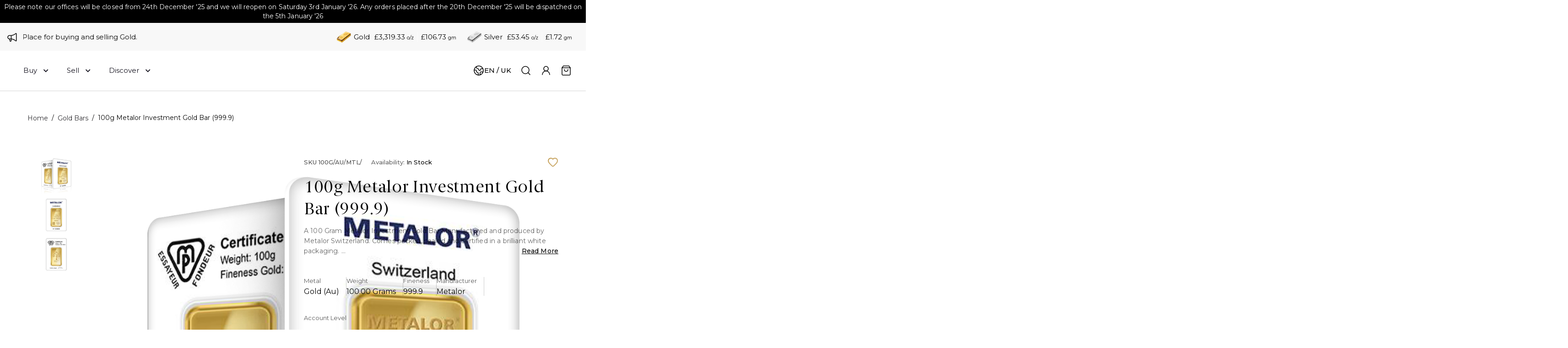

--- FILE ---
content_type: text/html; charset=UTF-8
request_url: https://goldbank.co.uk/product/100g-metalor-investment-gold-bar-999-9
body_size: 172839
content:
<!doctype html>
<html class="no-js" lang="en">
    <head>
    <meta charset="utf-8">
    <meta http-equiv="x-ua-compatible" content="ie=edge">
    <title>100 Gram Metalor Investment Gold Bar (999.9) | Gold Bank - London</title>
    <meta name="csrf_token" id="token" content="8tctqnn47mKvayQh7GvKlxp20VyVXWKiWrSdpHMx">
    
    
    <meta name="title" content="100 Gram Metalor Investment Gold Bar (999.9) | Gold Bank - London">
	<meta name="description" content="A 100 Gram Metalor Investment Gold Bar Manufactured and produced by Metalor Switzerland. Comes packed, sealed and certified in a brilliant white packaging">
    
    <meta name="viewport" content="width=device-width, initial-scale=1, shrink-to-fit=no">
    
    
    <link rel="apple-touch-icon" sizes="57x57" href="/fav/apple-icon-57x57.png">
<link rel="apple-touch-icon" sizes="60x60" href="/fav/apple-icon-60x60.png">
<link rel="apple-touch-icon" sizes="72x72" href="/fav/apple-icon-72x72.png">
<link rel="apple-touch-icon" sizes="76x76" href="/fav/apple-icon-76x76.png">
<link rel="apple-touch-icon" sizes="114x114" href="/fav/apple-icon-114x114.png">
<link rel="apple-touch-icon" sizes="120x120" href="/fav/apple-icon-120x120.png">
<link rel="apple-touch-icon" sizes="144x144" href="/fav/apple-icon-144x144.png">
<link rel="apple-touch-icon" sizes="152x152" href="/fav/apple-icon-152x152.png">
<link rel="apple-touch-icon" sizes="180x180" href="/fav/apple-icon-180x180.png">
<link rel="icon" type="image/png" sizes="192x192" href="/fav/android-icon-192x192.png">
<link rel="icon" type="image/png" sizes="32x32" href="/fav/favicon-32x32.png">
<link rel="icon" type="image/png" sizes="96x96" href="/fav/favicon-96x96.png">
<link rel="icon" type="image/png" sizes="16x16" href="/fav/favicon-16x16.png">
<link rel="shortcut icon" type="image/x-icon" href="/fav/favicon.ico">
<link rel="mask-icon" href="/fav/safari-pinned-tab.svg" color="#5bbad5">
<link rel="manifest" href="/fav/manifest.json">
<meta name="msapplication-TileColor" content="#ffffff">
<meta name="msapplication-TileImage" content="/ms-icon-144x144.png">
<meta name="theme-color" content="#ffffff">
    <link rel="canonical" href="https://goldbank.co.uk/product/100g-metalor-investment-gold-bar-999-9" />

    
    <link rel="preconnect" href="https://fonts.googleapis.com">
    <link rel="preconnect" href="https://fonts.gstatic.com" crossorigin>

    
    <link href="https://fonts.googleapis.com/css2?family=Nunito+Sans:ital,opsz,wght@0,6..12,200..1000;1,6..12,200..1000&display=swap" rel="stylesheet">
    <link href="https://fonts.googleapis.com/css2?family=Playfair+Display:ital,wght@0,400..900;1,400..900&display=swap" rel="stylesheet">
    <link href="https://fonts.googleapis.com/css2?family=Poppins:ital,wght@0,400;0,600;0,700;1,400;1,600;1,700&display=swap" rel="stylesheet">
    <link href="https://fonts.googleapis.com/css2?family=Montserrat:wght@100;200;300;400;500;600;700;800;900&display=swap" rel="stylesheet">

    
    <script defer src="https://kit.fontawesome.com/3ef7f260b4.js" crossorigin="anonymous"></script>

    
    <link rel="stylesheet" href="https://goldbank.co.uk/home_new/assets/css/vendor/ionicons.min.css">
    <link rel="stylesheet" href="https://goldbank.co.uk/home_new/assets/css/vendor/bootstrap.min.css">
    <link rel="stylesheet" href="https://goldbank.co.uk/home_new/assets/css/plugins/slick.css">
    <link rel="stylesheet" href="https://goldbank.co.uk/home_new/assets/css/plugins/animation.css">
    <link rel="stylesheet" href="https://goldbank.co.uk/home_new/assets/css/plugins/jqueryui.min.css">
    <link rel="stylesheet" href="https://goldbank.co.uk/admin_assets/assets/css/plugins/perfect-scrollbar.css">
    <link rel="stylesheet" href="https://cdnjs.cloudflare.com/ajax/libs/bootstrap-datepicker/1.9.0/css/bootstrap-datepicker.min.css">
    <link rel="stylesheet" href="https://cdnjs.cloudflare.com/ajax/libs/bootstrap-datetimepicker/4.17.47/css/bootstrap-datetimepicker.css">
    <link rel="stylesheet" href="https://unpkg.com/leaflet/dist/leaflet.css" />
    <link rel="stylesheet" href="https://cdnjs.cloudflare.com/ajax/libs/intl-tel-input/17.0.13/css/intlTelInput.css">

    
    <link rel="preload" as="style" href="https://goldbank.co.uk/home_new/assets/css/style.css" onload="this.onload=null;this.rel='stylesheet'">
    <noscript>
        <link rel="stylesheet" href="https://goldbank.co.uk/home_new/assets/css/style.css">
    </noscript>

        <link rel="stylesheet" href="https://goldbank.co.uk/home_new/assets/css/main.css">
    <link rel="stylesheet" href="https://goldbank.co.uk/home_new/assets/css/new_temp_header.css">
    <link rel="stylesheet" href="https://goldbank.co.uk/home_new/css/toastr.min.css">
    <link rel="stylesheet" href="https://goldbank.co.uk/home_new/css/common.css">
    <link rel="stylesheet" href="https://goldbank.co.uk/home_new/assets/css/components/components.css">
    <link rel="stylesheet" href="https://goldbank.co.uk/home_new/assets/css/frequently-bought-with.css">
    <link rel="preload" as="style" href="https://goldbank.co.uk/home_new/assets/css/mobile-header_v3.css" 
      media="(max-width: 767px)" 
      onload="this.onload=null;this.rel='stylesheet'">

    <noscript>
        <link rel="stylesheet" href="https://goldbank.co.uk/home_new/assets/css/mobile-header_v3.css" media="(max-width: 767px)">
    </noscript>
    
    <link rel="stylesheet" href="https://goldbank.co.uk/home_new/css/home-custom.css">
    <link rel="stylesheet" href="https://goldbank.co.uk/home_new/css/common-global.css">
    <link rel="stylesheet" href="https://goldbank.co.uk/home_new/css/all-products.css">
    <link rel="preload" as="style" href="https://goldbank.co.uk/home_new/css/histogram-custom.css" onload="this.onload=null;this.rel='stylesheet'">
    <noscript>
        <link rel="stylesheet" href="https://goldbank.co.uk/home_new/css/histogram-custom.css">
    </noscript>
    <script>
        window.nfusionUrl = "https://devnfusion.forenzixlabs.com/api";
        window.nfusionKey = "4d8b4c4710f5c2f28be01057c780ee3f7db008339649f31fd88f4b575490fb9";
        window.nfusionUpdateInterval = 60000;
        
        // Helper function to map metal names to symbols (XAU, XAG, XPT, XPD)
        window.getMetalSymbol = function(metalName) {
            const metalMap = {
                'gold': 'XAU',
                'silver': 'XAG',
                'platinum': 'XPT',
                'palladium': 'XPD'
            };
            return metalMap[metalName.toLowerCase()] || metalName.toUpperCase();
        };
        
        // Helper function to find metal data from new API response
        window.findMetalData = function(response, metalName, currency) {
            if (!response || !response.success || !response.data) {
                return null;
            }
            
            const symbol = window.getMetalSymbol(metalName);
            const currencyUpper = currency.toUpperCase();
            
            return response.data.find(function(item) {
                return item.Symbol === symbol && item.Currency === currencyUpper;
            });
        };
    </script>

    
            <!-- Google Tag Manager -->
        <script async>(function(w,d,s,l,i){w[l]=w[l]||[];w[l].push({'gtm.start':
        new Date().getTime(),event:'gtm.js'});var f=d.getElementsByTagName(s)[0],
        j=d.createElement(s),dl=l!='dataLayer'?'&l='+l:'';j.defer=true;j.src=
        'https://www.googletagmanager.com/gtm.js?id='+i+dl;f.parentNode.insertBefore(j,f);
        })(window,document,'script','dataLayer','GTM-KRGFKMH9');</script>
        <script async src="https://goldbank.co.uk/home_new/js/seo/google-analytics.js"></script>
    
    
    <style>
        body { overflow-x: hidden; }
        label.error, .error { color: red !important; }
        .ajax-loader {
            display: none;
            position: fixed;
            left: 0; top: 0;
            width: 100%; height: 100%;
            z-index: 9999;
            background: url(https://stage-assets.goldbank.co.uk/images/full_page_load.gif) 50% 50% no-repeat #f5f5f58c;
        }
        .ion-log-out:before, .ion-log-in:before { font-weight: bold; }
        .shopping-cart-wrap ul.mini-cart .cart-item {
            padding-bottom: 10px;
            position: relative;
            border-bottom: 1px solid #e0dede;
            margin-bottom: 10px;
            display: block;
        }
        .cart-product-data, .cart-price-box {
            display: flex;
        }
        .shopping-cart-wrap ul.mini-cart .cart-item .cart-title {
            width: 100%;
        }
        .header-cart-product-price {
            width: 95%;
        }
        .shopping-cart-wrap ul.mini-cart .cart-item .cart-image {
            height: 45px;
        }
    </style>

    <script src="https://www.google.com/recaptcha/api.js?hl=&render=6Ldr2sErAAAAACqIswjg8z48CgP209KrpDWdLAik"></script>
    <script>
    console.warn("Trustpilot integration is disabled: TRUSTPILOT_KEY not set in environment.");
</script>
        <style>
      .transparent-header {
        border-bottom: 1px solid #dbdbdb;
      }

      .slick-track {
        float: left;
      }

      .empty_input {
        border: #ff0000 1px solid !important;
      }

      li.odd {
        background-color: rgba(46, 45, 49, 0.05);
      }

      .delivery-returns-template p {
        color: rgba(46, 45, 49, 0.75);
        font-family: "Nunito Sans";
        font-size: 16px;
        font-style: normal;
        font-weight: 400;
        line-height: 30px;
        @media  screen and (max-width: 767px) {
            font-size: 14px;
            line-height: 24px;
      }
      }

      .btn-black.buy-now.add-to-cart {
        color: #fff;
      }
      .btn-black.buy-now.add-to-cart:hover {
        color: #fff !important;
        background-color: rgba(46, 45, 49, 0.75);
      }
      .btn-black.buy-now.add-to-cart:after {
        background-image: none !important;
      }

      .quantity-error {
        border: #ff0000 1px solid !important;
      }

      .quantity-error-message {
        margin-top: 5px;
      }

      .add-to-cart.disabled {
        opacity: 0.5;
        cursor: not-allowed;
        pointer-events: none;
      }

    </style>
    <link rel="stylesheet"
          href="https://goldbank.co.uk/home_new/assets/css/single-blade.css">
    <link rel="stylesheet"
          href="https://goldbank.co.uk/home_new/assets/css/all-product.css">
      <script type="application/ld+json">
  {
    "@context": "https://schema.org/",
    "@type": "Product",
    "name": "100g Metalor Investment Gold Bar (999.9)",
    "image": "https://goldbank.co.uk/images/products/product_1731544328.webp",
    "description": "A 100 Gram Metalor Investment Gold Bar Manufactured and produced by Metalor Switzerland. Comes packed, sealed and certified in a brilliant white packaging.&nbsp;Key Features&gt; Minted in 999.9 Pure Gold&nbsp;&gt; Weighs 100.00 Grams&gt; Made In SwitzerlandBackground&nbsp;The Metalor Group Formerly&nbsp;Métaux Précieux SA was founded in 1852 in Switzerland.&nbsp;&nbsp;Metalor has over time because a major world supplier in precious metals related products and procedures. Metalor has &nbsp;an international standard for high quality standards and are the choice for many investors around the world. ",
    "sku": "100G/AU/MTL/",
    "mpn": null,
    "brand": {
      "@type": "Brand",
      "name": "Metalor"
    },
    "review": null,
    "offers": {
      "@type": "Offer",
      "url": "https://goldbank.co.uk/product/100g-metalor-investment-gold-bar-999-9",
      "priceCurrency": "GBP",
      "price": "11178.93",
      "priceValidUntil": null,
      "itemCondition": "https://schema.org/NewCondition",
      "availability": "https://schema.org/InStock",
      "seller": {
        "@type": "Organization",
        "name": "Gold Bank"
      }
    }
  }
</script>
</head>
    <body class="product-detail-page">
                    <!-- Google Tag Manager (noscript) -->
            <noscript><iframe src="https://www.googletagmanager.com/ns.html?id=GTM-KRGFKMH9"
            height="0" width="0" style="display:none;visibility:hidden"></iframe></noscript>
            <!-- End Google Tag Manager (noscript) -->
                <div class="ajax-loader"></div>
        <div class="main-wrapper">
            <div class="header_top_disc">
                <div class="text-center">
                    Please note our offices will be closed from 24th December '25 and we will reopen on Saturday 3rd January '26. Any orders placed after the 20th December '25 will be dispatched on the 5th January '26
                </div>
            </div>
            <div class="fixed-width-container bottom-swoosh max-width-unset">
                <header class="white-header  user-dash-header" id="header_class_setting">

    <div class="d-none d-md-block else-page-hidden header-show-on-homepage">
      
        <div class="header_bottom">
    <div class="header_inner gold_price">
        <div class="row d-flex">
            <div class="col-12 px-0 price-container d-flex">
                            <div class="d-flex align-items-center left-side-header-block">
                <img class="icon-img-gold" src="https://stage-assets.goldbank.co.uk/home_new/assets/images/header/icon-img-1.svg" alt="icon" loading="lazy">
                <div class="header-nav">
                    <nav class="header-menu">
                        <form class="search-menu-item search-menu-item__mobile">
                            <div class="search-bar">
                                <label for="search" class="sr-only">Search</label>
                                <input class="form-control topsearchfilter" placeholder="Search..." type="text"
                                    autofocus="">
                                <button class="top-search tpsearchclearbtn always-visible" type="button">
                                    <img src="https://stage-assets.goldbank.co.uk/images/additional-images/close-icon.svg" alt="close">
                                </button>
                            </div>
                            <div class="search_results_tile">
                                <div class="search_result_list d-none topsearch_result_list">
                                    <h6 search="">SEARCH RESULTS</h6>
                                    <div class="cart-modal-tile" id="product_index_">
                                        <div class="cart-modal-img" oncontextmenu="return false;">
                                            <img src="https://stage-assets.goldbank.co.uk/images/additional-images/golds.jpg" alt="product" loading="lazy">
                                        </div>
                                        <div class="cart-modal-desc">
                                            <div class="cart-modal-desc-inner">
                                                <div class="cart-modal-prd-name">
                                                    <a href="#">
                                                        <p>2 Oz Silver Queens Beast White Greyhound Of Richmond (2021)
                                                        </p>
                                                        <span>SKU: </span>
                                                    </a>
                                                </div>
                                            </div>
                                        </div>
                                        <div class="cart-modal-amt">
                                            <div
                                                class="cart-modal-price cart_incre_desre_ cart_get_api_price_ new-price">
                                                £0.00
                                            </div>
                                        </div>
                                    </div>
                                    <div class="cart-modal-tile" id="product_index_">
                                        <div class="cart-modal-img" oncontextmenu="return false;">
                                            <img src="https://stage-assets.goldbank.co.uk/images/additional-images/golds.jpg" alt="gold" loading="lazy">
                                        </div>
                                        <div class="cart-modal-desc">
                                            <div class="cart-modal-desc-inner">
                                                <div class="cart-modal-prd-name">
                                                    <a href="#">
                                                        <p>2 Oz Silver Queens Beast White Greyhound Of Richmond (2021)
                                                        </p>
                                                        <span>SKU: </span>
                                                    </a>
                                                </div>
                                            </div>
                                        </div>
                                        <div class="cart-modal-amt">
                                            <div
                                                class="cart-modal-price cart_incre_desre_ cart_get_api_price_ new-price">
                                                £0.00
                                            </div>
                                        </div>
                                    </div>
                                    <div class="cart-modal-tile" id="product_index_">
                                        <div class="cart-modal-img" oncontextmenu="return false;">
                                            <img src="https://stage-assets.goldbank.co.uk/images/additional-images/golds.jpg" alt="gold" loading="lazy">
                                        </div>
                                        <div class="cart-modal-desc">
                                            <div class="cart-modal-desc-inner">
                                                <div class="cart-modal-prd-name">
                                                    <a href="#">
                                                        <p>2 Oz Silver Queens Beast White Greyhound Of Richmond (2021)
                                                        </p>
                                                        <span>SKU: </span>
                                                    </a>
                                                </div>
                                            </div>
                                        </div>
                                        <div class="cart-modal-amt">
                                            <div
                                                class="cart-modal-price cart_incre_desre_ cart_get_api_price_ new-price">
                                                £0.00
                                            </div>
                                        </div>
                                    </div>
                                    <div class="cart-modal-tile" id="product_index_">
                                        <div class="cart-modal-img" oncontextmenu="return false;">
                                            <img src="https://stage-assets.goldbank.co.uk/images/additional-images/golds.jpg" alt="gold" loading="lazy">
                                        </div>
                                        <div class="cart-modal-desc">
                                            <div class="cart-modal-desc-inner">
                                                <div class="cart-modal-prd-name">
                                                    <a href="#">
                                                        <p>2 Oz Silver Queens Beast White Greyhound Of Richmond (2021)
                                                        </p>
                                                        <span>SKU: </span>
                                                    </a>
                                                </div>
                                            </div>
                                        </div>
                                        <div class="cart-modal-amt">
                                            <div
                                                class="cart-modal-price cart_incre_desre_ cart_get_api_price_ new-price">
                                                £0.00
                                            </div>
                                        </div>
                                    </div>
                                    <div class="cart-modal-tile" id="product_index_">
                                        <div class="cart-modal-img" oncontextmenu="return false;">
                                            <img src="https://stage-assets.goldbank.co.uk/images/additional-images/golds.jpg" alt="gold" loading="lazy">
                                        </div>
                                        <div class="cart-modal-desc">
                                            <div class="cart-modal-desc-inner">
                                                <div class="cart-modal-prd-name">
                                                    <a href="#">
                                                        <p>2 Oz Silver Queens Beast White Greyhound Of Richmond (2021)
                                                        </p>
                                                        <span>SKU: </span>
                                                    </a>
                                                </div>
                                            </div>
                                        </div>
                                        <div class="cart-modal-amt">
                                            <div
                                                class="cart-modal-price cart_incre_desre_ cart_get_api_price_ new-price">
                                                £0.00
                                            </div>
                                        </div>
                                    </div>
                                </div>
                                <a class="arrow-down text-uppercase viweallresulttop d-none" href="#">
                                    <div>
                                        <span>View ALL RESULTS</span>
                                        <span>View ALL RESULTS</span>
                                    </div>
                                </a>
                            </div>
                        </form>
                        <ul>
                            <li class="dropdownmenu drop-menu new-menu ">
                                <a href="#">
                                    <div class="d-block d-lg-none">
                                        <svg width="25" height="25" viewBox="0 0 25 25" fill="none"
                                            xmlns="http://www.w3.org/2000/svg">
                                            <mask id="mask0_11675_31393" style="mask-type:alpha"
                                                maskUnits="userSpaceOnUse" x="0" y="0" width="25" height="25">
                                                <rect x="0.5" y="0.632812" width="24" height="24" fill="#D9D9D9"></rect>
                                            </mask>
                                            <g mask="url(#mask0_11675_31393)">
                                                <path
                                                    d="M6.8077 22.1328C6.30257 22.1328 5.875 21.9578 5.525 21.6078C5.175 21.2578 5 20.8302 5 20.3251V8.94051C5 8.43538 5.175 8.00781 5.525 7.65781C5.875 7.30781 6.30257 7.13281 6.8077 7.13281H8.75V6.88281C8.75 5.84691 9.11603 4.96294 9.84808 4.23089C10.5801 3.49884 11.4641 3.13281 12.5 3.13281C13.5359 3.13281 14.4198 3.49884 15.1519 4.23089C15.8839 4.96294 16.25 5.84691 16.25 6.88281V7.13281H18.1922C18.6974 7.13281 19.125 7.30781 19.475 7.65781C19.825 8.00781 20 8.43538 20 8.94051V20.3251C20 20.8302 19.825 21.2578 19.475 21.6078C19.125 21.9578 18.6974 22.1328 18.1922 22.1328H6.8077ZM6.8077 20.6328H18.1922C18.2692 20.6328 18.3397 20.6007 18.4038 20.5366C18.4679 20.4725 18.5 20.402 18.5 20.3251V8.94051C18.5 8.86358 18.4679 8.79306 18.4038 8.72894C18.3397 8.66484 18.2692 8.63279 18.1922 8.63279H16.25V10.8828C16.25 11.0956 16.1782 11.2738 16.0346 11.4174C15.891 11.561 15.7128 11.6328 15.5 11.6328C15.2872 11.6328 15.109 11.561 14.9654 11.4174C14.8218 11.2738 14.75 11.0956 14.75 10.8828V8.63279H10.2499V10.8828C10.2499 11.0956 10.1782 11.2738 10.0346 11.4174C9.89099 11.561 9.71279 11.6328 9.49997 11.6328C9.28716 11.6328 9.10896 11.561 8.96537 11.4174C8.82179 11.2738 8.75 11.0956 8.75 10.8828V8.63279H6.8077C6.73077 8.63279 6.66024 8.66484 6.59612 8.72894C6.53202 8.79306 6.49997 8.86358 6.49997 8.94051V20.3251C6.49997 20.402 6.53202 20.4725 6.59612 20.5366C6.66024 20.6007 6.73077 20.6328 6.8077 20.6328ZM10.2499 7.13281H14.75V6.88281C14.75 6.25588 14.5317 5.72415 14.0952 5.28761C13.6586 4.85106 13.1269 4.63279 12.5 4.63279C11.873 4.63279 11.3413 4.85106 10.9048 5.28761C10.4682 5.72415 10.2499 6.25588 10.2499 6.88281V7.13281Z">
                                                </path>
                                            </g>
                                        </svg>
                                    </div>

                                    <span class="menu-top-item">Buy
                                        
                                        </span>
                                </a>
                                <div class="dropdown-inner py-0">
                                    <div class="inner_dropdown px-0">
                                        <div class="row h-100 mx-0">
                                            <div class="col-md-12 py-0">
                                                <div class="row h-100 mx-0">
                                                    <div class="d-flex flex-grow-1 mega-menu">
                                                        <div
                                                            class="d-flex flex-column flex-md-row flex-grow-1 menu-items">
                                                            <div
                                                                class="d-flex flex-grow-1 col-md-3 flex-column g-2 g-lg-3">
                                                                <h3>
                                                                    <span>Categories</span>
                                                                    <i class="d-lg-none fas fa-caret-right"
                                                                        aria-hidden="true"></i>
                                                                    <i class="d-none fas fa-caret-down"
                                                                        aria-hidden="true"></i>
                                                                </h3>
                                                                <div
                                                                    class="d-none d-md-flex flex-grow-1 flex-column g-3">
                                                                    
                                                                    <a href="/gold-bars">Gold Bars</a>
                                                                    <a href="/gold-coins">Gold Coins</a>
                                                                    <a href="/silver-bars">Silver Bars</a>
                                                                    <a href="/silver-coins">Silver Coins</a>
                                                                    <a href="/platinum-bars">Platinum Bars</a>
                                                                    <a href="/accessories">Accessories</a>
                                                                    <a href="/collections/clearance">Clearance</a>
                                                                    <a class="shop-all" href="/all-products"
                                                                        id="clearFilterProductsTrigger">Shop all <i
                                                                            class="fas fa-caret-right"
                                                                            aria-hidden="true"></i></a>
                                                                </div>
                                                            </div>
                                                            <div
                                                                class="d-flex flex-grow-1 col-md-3 flex-column g-2 g-lg-3">
                                                                <h3>
                                                                    <span>By Weight</span>
                                                                    <i class="d-lg-none fas fa-caret-right"
                                                                        aria-hidden="true"></i>
                                                                    <i class="d-none fas fa-caret-down"
                                                                        aria-hidden="true"></i>
                                                                </h3>
                                                                <div
                                                                    class="d-none d-md-flex flex-grow-1 flex-column g-3">
                                                                    <a href="/100-gram">100 gram</a>
                                                                    <a href="/50-gram">50 gram</a>
                                                                    <a href="/1-ounce">1 ounce</a>
                                                                    <a href="/20-gram">20 gram</a>
                                                                    <a href="/10-gram">10 gram</a>
                                                                    <a href="/5-gram">5 gram</a>
                                                                    <a href="/2.5-gram">2.5 gram</a>
                                                                    <a class="shop-all" href="/all-products"
                                                                        id="clearFilterProductsTrigger">Explore all
                                                                        weights <i class="fas fa-caret-right"
                                                                            aria-hidden="true"></i></a>
                                                                </div>
                                                            </div>
                                                            <div
                                                                class="d-flex flex-grow-1 col-md-3 flex-column g-2 g-lg-3">
                                                                <h3>
                                                                    <span>Collections</span>
                                                                    <i class="d-lg-none fas fa-caret-right"
                                                                        aria-hidden="true"></i>
                                                                    <i class="d-none fas fa-caret-down"
                                                                        aria-hidden="true"></i>
                                                                </h3>
                                                                  <div class="d-none d-md-flex flex-grow-1 flex-column g-3">
                                                                                                                                                    <a href="/collections/harry-potter">Harry Potter</a>
                                                                                                                                                    <a href="/collections/phoenix-edition-2.0">Phoenix Edition 2.0</a>
                                                                                                                                                    <a href="/collections/sovereigns">Sovereigns</a>
                                                                                                                                                    <a href="/collections/britannia-series">Britannia Series</a>
                                                                                                                                                    <a href="/collections/tudor-beasts">Tudor Beasts</a>
                                                                                                                                                    <a href="/collections/2025-collection">2025 Collection</a>
                                                                                                                                                    <a href="/collections/legendary-phoenix">Legendary Phoenix</a>
                                                                                                                                                <a class="shop-all" href="/all-products" id="clearFilterProductsTrigger">Explore all collections <i class="fas fa-caret-right"></i></a>
                                                                    </div>
                                                                <!-- <div
                                                                    class="d-none d-md-flex flex-grow-1 flex-column g-3">
                                                                    <a href="/collections/the-queens-beast">The Queens
                                                                        Beast</a>
                                                                    <a href="/collections/phoenix-edition">Phoenix
                                                                        Edition</a>
                                                                    <a href="/collections/sovereigns">Sovereigns</a>
                                                                    <a href="/collections/valentines-day">Valentines
                                                                        Day...........</a>
                                                                    <a class="shop-all" href="/all-products"
                                                                        id="clearFilterProductsTrigger">Explore all
                                                                        collections <i class="fas fa-caret-right"
                                                                            aria-hidden="true"></i></a>
                                                                </div> -->
                                                            </div>
                                                            <div
                                                                class="d-flex flex-grow-1 col-md-3 flex-column g-2 g-lg-3">
                                                                <h3>
                                                                    <span>Featured</span>
                                                                    <i class="d-lg-none fas fa-caret-right"
                                                                        aria-hidden="true"></i>
                                                                    <i class="d-none fas fa-caret-down"
                                                                        aria-hidden="true"></i>
                                                                </h3>
                                                                <div class="d-none d-md-flex flex-grow-1 flex-column g-3">
                                                                                                                                                    <a href="/collections/marvel-series">Marvel Series</a>
                                                                                                                                                    <a href="/collections/diwali">Diwali</a>
                                                                                                                                                    <a href="/collections/gift-items">Gift Items</a>
                                                                                                                                                    <a href="/collections/black-friday">Black Friday</a>
                                                                                                                                                    <a href="/collections/sovereigns">Sovereigns</a>
                                                                                                                                                    <a href="/collections/clearance">Clearance</a>
                                                                                                                                                    <a href="/collections/james-bond-007">James Bond 007</a>
                                                                                                                                            </div>
                                                                <!-- <div
                                                                    class="d-none d-md-flex flex-grow-1 flex-column g-3">
                                                                    <a href="/collections/testing-category">Testing
                                                                        Category</a>
                                                                    <a href="/collections/harry-potter">Harry Potter</a>
                                                                    <a href="/collections/phoenix-edition">Phoenix
                                                                        Edition</a>
                                                                    <a href="/collections/diwali">Diwali</a>
                                                                    <a href="/collections/christmas">Christmas</a>
                                                                    <a href="/collections/gift-items">Gift Items</a>
                                                                    <a href="/collections/clearance">Clearance</a>
                                                                </div> -->
                                                            </div>
                                                        </div>
                                                        <div class="d-none d-lg-flex flex-grow-1 featured row">
                                                            <div
                                                                class="d-flex flex-column justify-content-center col image">
                                                                <img src="https://stage-assets.goldbank.co.uk/home_new/assets/images/header/header-menu-featured-buy.png" alt="featured" loading="lazy">
                                                            </div>
                                                            <div
                                                                class="d-flex flex-column justify-content-center col g-3 text">
                                                                <div class="heading"><span>Featured</span></div>
                                                                <h3>Rise of the Phoenix</h3>
                                                                <p>First realease of bars from the gold bank. The
                                                                    phoenix symbolizes a rise from the ashes, a new
                                                                    start and a new beginning</p>
                                                                <a class="btn-black-no-effect text-center text-initial rounded-0"
                                                                    href="/all-products?festival=Phoenix_Edition||11">DISCOVER</a>
                                                            </div>
                                                        </div>
                                                    </div>
                                                </div>
                                            </div>
                                        </div>
                                    </div>
                                </div>
                            </li>
                            <li class="dropdownmenu drop-menu new-menu sell-menu">
                                <a href="#">
                                    <div class="d-block d-lg-none">
                                        <img src="https://stage-assets.goldbank.co.uk/home_new/assets/images/header/sell-icon.svg"
                                            alt="Sell">
                                    </div>

                                    <span class="menu-top-item">Sell
                                        
                                        </span>
                                </a>

                                <div class="dropdown-inner py-0">
                                    <div class="inner_dropdown px-0">
                                        <div class="dropdown-details">
                                            <div class="inner_dropdown px-0">
                                                <div class="row mx-0">
                                                    <div class="d-flex flex-grow-1 mega-menu">
                                                        <div
                                                            class="d-flex flex-column flex-md-row flex-grow-1 menu-items">
                                                            <div
                                                                class="d-flex flex-grow-1 col-md-3 flex-column g-2 g-lg-3">
                                                                <h3>
                                                                    <span>By Metal</span>
                                                                    <i class="d-lg-none fas fa-caret-right"
                                                                        aria-hidden="true"></i>
                                                                    <i class="d-none fas fa-caret-down"
                                                                        aria-hidden="true"></i>
                                                                </h3>
                                                                <div
                                                                    class="d-none d-md-flex flex-grow-1 flex-column g-3">
                                                                    <a href="/sell/gold">Sell
                                                                        Gold</a>
                                                                    <a href="/sell/silver">Sell
                                                                        Silver</a>
                                                                    <a href="/sell/platinum">Sell
                                                                        Platinum</a>
                                                                    <a href="/sell">Sell
                                                                        Palladium</a>
                                                                    <a class="shop-all"
                                                                        href="/sell">Sell all <i
                                                                            class="fas fa-caret-right"
                                                                            aria-hidden="true"></i></a>
                                                                </div>
                                                            </div>
                                                            <div
                                                                class="d-flex flex-grow-1 col-md-3 flex-column g-2 g-lg-3">
                                                                <h3>
                                                                    <span>By Weight</span>
                                                                    <i class="d-lg-none fas fa-caret-right"
                                                                        aria-hidden="true"></i>
                                                                    <i class="d-none fas fa-caret-down"
                                                                        aria-hidden="true"></i>
                                                                </h3>
                                                                <div
                                                                    class="d-none d-md-flex flex-grow-1 flex-column g-3">
                                                                    <a href="/sell/gold-bars/100g">Sell
                                                                        100 Gram Bars</a>

                                                                    <a href="/sell/gold-bars/50g">Sell
                                                                        50 Gram Bars</a>

                                                                    <a href="/sell/gold-bars/1oz">Sell
                                                                        1 Ounce Bars</a>

                                                                    <a href="/sell/gold-bars/20g">Sell
                                                                        20 Gram Bars</a>

                                                                    <a href="/sell/gold-bars/10g">Sell
                                                                        10 Gram Bars</a>

                                                                    <a href="/sell/gold-bars/5g">Sell
                                                                        5 Gram Bars</a>

                                                                    <a href="/sell/gold-bars/2g">Sell
                                                                        2.5 Gram Bars</a>

                                                                    <a class="shop-all"
                                                                        href="/sell">Explore all
                                                                        weights <i class="fas fa-caret-right"
                                                                            aria-hidden="true"></i></a>
                                                                </div>
                                                            </div>
                                                          <div
                                                                class="d-flex flex-grow-1 col-md-3 flex-column g-2 g-lg-3">
                                                                <h3>
                                                                    <span>By Brand</span>
                                                                    <i class="d-lg-none fas fa-caret-right"
                                                                        aria-hidden="true"></i>
                                                                    <i class="d-none fas fa-caret-down"
                                                                        aria-hidden="true"></i>
                                                                </h3>
                                                                <div
                                                                    class="d-none d-md-flex flex-grow-1 flex-column g-3">
                                                                                                                                                                                                                                                                                                <a href="https://goldbank.co.uk/sell/brands/umicore">Umicore</a>
                                                                                                                                                                                                                                                                                                                                                                        <a href="https://goldbank.co.uk/sell/brands/us-mint">US Mint</a>
                                                                                                                                                                                                                <a class="shop-all"
                                                                        href="/sell">Explore all
                                                                        brands <i class="fas fa-caret-right"
                                                                            aria-hidden="true"></i></a>
                                                                </div>
                                                            </div>

                                                            <div
                                                                class="d-flex flex-grow-1 col-md-3 flex-column g-2 g-lg-3">
                                                                <h3>
                                                                    <span>Sell Scrap</span>
                                                                    <i class="d-lg-none fas fa-caret-right"
                                                                        aria-hidden="true"></i>
                                                                    <i class="d-none fas fa-caret-down"
                                                                        aria-hidden="true"></i>
                                                                </h3>
                                                                <div
                                                                    class="d-none d-md-flex flex-grow-1 flex-column g-3">
                                                                    <a
                                                                        href="/sell/gold-scrap/9-karat-gold">Sell
                                                                        9ct Gold</a>
                                                                    <a
                                                                        href="/sell/gold-scrap/14-karat-gold">Sell
                                                                        14ct Gold</a>
                                                                    <a
                                                                        href="/sell/gold-scrap/18-karat-gold">Sell
                                                                        18ct Gold</a>
                                                                    <a
                                                                        href="/sell/gold-scrap/21-karat-gold">Sell
                                                                        21ct Gold</a>
                                                                    <a
                                                                        href="/sell/gold-scrap/22-karat-gold">Sell
                                                                        22ct Gold</a>
                                                                    <a
                                                                        href="/sell/gold-scrap/9-karat-gold">Sell
                                                                        9ct Gold</a>
                                                                    <a
                                                                        href="/sell/silver-scrap/925-sterling-silver">Sell
                                                                        925 Silver</a>
                                                                </div>
                                                            </div>
                                                        </div>
                                                        <div class="d-none d-lg-flex flex-grow-1 featured row">
                                                            <div
                                                                class="d-flex flex-column justify-content-center col image">
                                                                <img src="https://stage-assets.goldbank.co.uk/home_new/assets/images/header/header-menu-featured-sell.png" alt="featured" loading="lazy">

                                                            </div>
                                                            <div
                                                                class="d-flex flex-column justify-content-center col g-3 text">
                                                                <div class="heading"><span>Featured</span></div>
                                                                <h3>The Fastest way to Sell Your Gold</h3>
                                                                <p>We’ve revolutionised the way to sell your gold. It
                                                                    can all be done by clicking a few buttons from the
                                                                    comfort of your own home.</p>
                                                                <a class="btn-black-no-effect text-center text-initial rounded-0"
                                                                    href="/sell">LEARN MORE</a>
                                                            </div>
                                                        </div>
                                                    </div>
                                                </div>
                                            </div>
                                        </div>
                                    </div>
                                </div>
                            </li>
                            <li class="dropdownmenu drop-menu new-menu">
                                <a href="#">
                                    <div class="d-block d-lg-none">
                                        <img src="https://stage-assets.goldbank.co.uk/home_new/assets/images/header/discover-icon.svg"
                                            alt="Discover">
                                    </div>

                                    <span class="menu-top-item">Discover
                                        
                                        </span>
                                </a>
                                <div class="dropdown-inner py-0">
                                    <div class="inner_dropdown px-0">
                                        <div class="row h-100 mx-0">
                                            <div class="col-md-12 py-0">
                                                <div class="row h-100 mx-0">
                                                    <div class="d-flex flex-grow-1 mega-menu">
                                                        <div
                                                            class="d-flex flex-column flex-md-row flex-grow-1 menu-items">
                                                            <div
                                                                class="d-flex flex-grow-1 col-md-4 flex-column g-2 g-lg-3">
                                                                <h3>
                                                                    <span>Discover</span>
                                                                    <i class="d-lg-none fas fa-caret-right"
                                                                        aria-hidden="true"></i>
                                                                    <i class="d-none fas fa-caret-down"
                                                                        aria-hidden="true"></i>
                                                                </h3>
                                                                <div
                                                                    class="d-none d-md-flex flex-grow-1 flex-column g-3">
                                                                    <a
                                                                        href="/all-products?festival=Phoenix_Edition||11">Phoenix
                                                                        Collection</a>
                                                                    <a href="javascript:void(null)" class="disabled">Why
                                                                        Buy Gold</a>
                                                                    <a href="javascript:void(null)"
                                                                        class="disabled">Ethically Sourced Gold</a>
                                                                    <a href="javascript:void(null)"
                                                                        class="disabled">Gold Live! App</a>
                                                                    <a href="javascript:void(null)"
                                                                        class="disabled">Zakat on Wealth</a>
                                                                    <a href="javascript:void(null)"
                                                                        class="disabled">Bullion Distributors</a>
                                                                    <a href="javascript:void(null)"
                                                                        class="disabled shop-all">All Articles <i
                                                                            class="fas fa-caret-right"
                                                                            aria-hidden="true"></i></a>
                                                                </div>
                                                            </div>
                                                            <div
                                                                class="d-flex flex-grow-1 col-md-4 flex-column g-2 g-lg-3">
                                                                <h3>
                                                                    <span>Membership</span>
                                                                    <i class="d-lg-none fas fa-caret-right"
                                                                        aria-hidden="true"></i>
                                                                    <i class="d-none fas fa-caret-down"
                                                                        aria-hidden="true"></i>
                                                                </h3>
                                                                <div
                                                                    class="d-none d-md-flex flex-grow-1 flex-column g-3">
                                                                    <a href="/user-account">Membership
                                                                        Levels</a>
                                                                    <a href="/bronze-account">Bronze
                                                                        Tier</a>
                                                                    <a href="/silver-account">Silver
                                                                        Tier</a>
                                                                    <a href="/platinum-account">Platinum
                                                                        Tier</a>
                                                                    <a href="/gold-account">Gold
                                                                        Tier</a>
                                                                </div>
                                                            </div>
                                                            <div
                                                                class="d-flex flex-grow-1 col-md-4 flex-column g-2 g-lg-3">
                                                                <h3>
                                                                    <span>About Us</span>
                                                                    <i class="d-lg-none fas fa-caret-right"
                                                                        aria-hidden="true"></i>
                                                                    <i class="d-none fas fa-caret-down"
                                                                        aria-hidden="true"></i>
                                                                </h3>
                                                                <div
                                                                    class="d-none d-md-flex flex-grow-1 flex-column g-3">
                                                                    <a href="javascript:void(null)" class="disabled">Our
                                                                        Story</a>
                                                                    <a href="javascript:void(null)"
                                                                        class="disabled">Delivery</a>
                                                                    <a href="javascript:void(null)"
                                                                        class="disabled">Trade Services</a>
                                                                    <a
                                                                        href="/legal/privacy-policy">Privacy
                                                                        Policy</a>
                                                                    <a href="/faqs">FAQs</a>
                                                                    <a href="/contact">Contact
                                                                        Us</a>
                                                                    <a href="javascript:void(null)"
                                                                        class="disabled">Distributor Network</a>
                                                                </div>
                                                            </div>
                                                        </div>
                                                        <div class="d-none d-lg-flex flex-grow-1 featured row">
                                                            <div
                                                                class="d-flex flex-column justify-content-center col image">
                                                                <img
                                                                    src="https://stage-assets.goldbank.co.uk/home_new/assets/images/header/header-menu-featured-discover.png" alt="featured" loading="lazy">
                                                            </div>
                                                            <div
                                                                class="d-flex flex-column justify-content-center col g-3 text">
                                                                <div class="heading"><span>Featured</span></div>
                                                                <h3>Membership Levels</h3>
                                                                <p>Collect points for sales and purchases and unlock
                                                                    rewards by registering today</p>
                                                                <a class="btn-black-no-effect text-center text-initial rounded-0"
                                                                    href="/user-account">DISCOVER</a>
                                                            </div>
                                                        </div>
                                                    </div>
                                                </div>
                                            </div>
                                        </div>
                                    </div>
                                </div>
                            </li>
                            <li class="btn-group login-menu-item login-menu-item__mobile">
                                <a href="/login" class="dropdown-toggle" title="Login">
                                    <span>Login</span>
                                    <svg viewBox="0 0 16 16" fill="none" xmlns="http://www.w3.org/2000/svg">
                                        <path
                                            d="M8 2C9.1 2 10 2.9 10 4C10 5.1 9.1 6 8 6C6.9 6 6 5.1 6 4C6 2.9 6.9 2 8 2ZM8 11C10.7 11 13.8 12.29 14 13V14H2V13.01C2.2 12.29 5.3 11 8 11ZM8 0C5.79 0 4 1.79 4 4C4 6.21 5.79 8 8 8C10.21 8 12 6.21 12 4C12 1.79 10.21 0 8 0ZM8 9C5.33 9 0 10.34 0 13V16H16V13C16 10.34 10.67 9 8 9Z"
                                            fill="white"></path>
                                    </svg>
                                </a>
                            </li>
                            <li class="border-bottom-0 get-in-touch">
                                <a href="/contact"
                                    class="btn btn-black btn-black-v2 text-center w-100">
                                    <span class="phone"></span><span class="get-in-touch">Get in touch</span>
                                </a>
                            </li>
                            <li
                                class="currency-switcher currency-switcher-menu-item currency-switcher-menu-item__mobile">
                                <div class="dropdown">
                                    <div class="caption">
                                        <img src="https://stage-assets.goldbank.co.uk/images/additional-images/UnitedKingdom.png"
                                            width="20px" height="20px" alt="UK Flag">
                                        <p class="d-block">Sterling GBP</p>
                                    </div>
                                    <div class="list">
                                        <div class="item selected" data-item="RUB">
                                            <img src="https://stage-assets.goldbank.co.uk/images/additional-images/UnitedKingdom.png"
                                                width="20px" height="20px" alt="UK Flag">
                                            <p class="d-block">Sterling GBP</p>
                                        </div>
                                    </div>
                                </div>
                            </li>
                        </ul>
                    </nav>
                </div>
                </div>
                <!-- TODO Make it slide?-->
                                <div class="announcement-wrapper">
                    <div class="speaker-wrapper d-inline-block">
                        <span class="speaker">
                            <img class="speaker-white-icon" src="https://stage-assets.goldbank.co.uk/home_new/assets/images/header/speaker-icon.png" alt="speaker-icon" />
                            <img class="speaker-black-icon"
                                src="https://stage-assets.goldbank.co.uk/home_new/assets/images/header/speaker-black-icon.png" alt="speaker-black-icon" />
                        </span>
                    </div>
                    <div class="announcement d-inline-block">
                        <span class="announcement-text-wrapper">
                            <span class="announcement-text">Hi and Welcome To Gold Bank your No.1 Place for buying and selling Gold.</span>
                        </span>
                    </div>
                </div>
                
                                <div class="item-prices vertical">
                                                            <div class="d-block w-100 d-flex">
                        
                        <div class="d-inline-block item items-gold">
                            <div class="d-flex align-items-center justify-content-center">
                                <span class="metal-icon-wrapper">
                                    <img class="metal-icon"
                                        src="https://stage-assets.goldbank.co.uk/home_new/assets/images/header/gold-bar.png"
                                        alt="gold" style="max-width: 31px;"/>
                                </span>
                                <label class="metal-name">Gold</label>
                                <p class="mb-0 price-going price-going-nowhere">
                                    <span class="price headergoldozprice">£----.--</span> <span
                                        class="ounces">o/z</span>
                                </p>
                                <span class="separator"></span>
                                <p class="mb-0 price-going price-going-nowhere">
                                    <span class="price headergoldgramprice">£--.--</span> <span
                                        class="grams">gm</span>
                                </p>
                            </div>
                        </div>

                                                                
                        <div class="d-inline-block item items-silver">
                            <div class="d-flex align-items-center justify-content-center">
                                <span class="metal-icon-wrapper">
                                    <img class="metal-icon"
                                        src="https://stage-assets.goldbank.co.uk/home_new/assets/images/header/silver-bar.png"
                                        alt="silver" style="max-width: 31px;"/>
                                </span>
                                <label class="metal-name">Silver</label>
                                <p class="mb-0 price-going price-going-nowhere">
                                    <span class="price headersilverozprice">£----.--</span> <span
                                        class="ounces">o/z</span>
                                </p>
                                <span class="separator"></span>
                                <p class="mb-0 price-going price-going-nowhere">
                                    <span class="price headersilvergramprice">£--.--</span> <span
                                        class="grams">gm</span>
                                </p>
                            </div>
                        </div>

                                            </div>
                                                        </div>

                <span class="arrows">
                    <i class="fa fa-solid fa-chevron-up arrow up ml-1"></i>
                    <i class="fa fa-solid fa-chevron-down arrow down"></i>
                </span>
                
                                <div class="d-flex  justify-content-end headerLinks">
                        <div class="btn-group our-network">
                            <a href="/where-to-buy" class="dropdown-toggle" aria-label="Cart">
                                <img src="https://stage-assets.goldbank.co.uk/home_new/assets/images/header/our-network-icon.svg" alt="Cart">
                                <!-- <span>Our Network</span> -->
                            </a>
                        </div>

                        <div class="btn-group search-toggle-menu-item">
                            <button class="dropdown-toggle" name="recordinput" id="searchToggle">
                                <img src="https://stage-assets.goldbank.co.uk/home_new/assets/images/header/search_icon.svg" alt="Cart">
                            </button>
                        </div>


                        <div class="btn-group login-menu-item">
                    <a href="/login" class="dropdown-toggle" title="Login">
                <img src="https://stage-assets.goldbank.co.uk/home_new/assets/images/header/user_icon.svg" alt="Cart">
            </a>
            </div>

                        <div class="btn-group cart">
                            <a href="/cart" class="dropdown-toggle" aria-label="Cart">
                                <img src="https://stage-assets.goldbank.co.uk/home_new/assets/images/header/cart_icon.svg" alt="Cart">
                            </a>
                        </div>

                        <div class="btn-group menu-icon">
                            <a href="#" class="dropdown-toggle menu-btn ">
                            <div id="nav-icon3" class="">
                                <span></span>
                                <span></span>
                                <span></span>
                                <span></span>
                                <div>MENU</div>
                            </div>
                            </a>
                        </div>
                    </div>
                            </div>
        </div>
    </div>
</div>    </div>

    <input type="hidden" name="useraccountlevel" value="bronze" id="useraccountlevel" />
    
    <div class="header_bottom ">
     
        <div class="header_inner">
            <div class="row">
                <div class="col-md-5">
                    <div class="header-nav">
                        <nav class="header-menu">
                            <form class="search-menu-item search-menu-item__mobile">
    <div class="search-bar">
        <label for="search" class="sr-only">Search</label>
        <input class="form-control topsearchfilter" placeholder="Search..."
               type="text" autofocus>
        <button class="top-search tpsearchclearbtn always-visible" type="button">
                            <img src="https://stage-assets.goldbank.co.uk/images/additional-images/close-icon.svg" alt="close">
                    </button>
    </div>
    <div class="search_results_tile">
        <div class="search_result_list d-none topsearch_result_list">
            <h6 search>SEARCH RESULTS</h6>
            <div class="cart-modal-tile" id="product_index_">
                <div class="cart-modal-img" oncontextmenu="return false;">
                    <img src="https://stage-assets.goldbank.co.uk/images/additional-images/golds.jpg" alt="gold" loading="lazy">
                </div>
                <div class="cart-modal-desc">
                    <div class="cart-modal-desc-inner">
                        <div class="cart-modal-prd-name">
                            <a href="#">
                                <p>2 Oz Silver Queens Beast White Greyhound Of Richmond (2021)</p>
                                <span>SKU: </span>
                            </a>
                        </div>
                    </div>
                </div>
                <div class="cart-modal-amt">
                    <div class="cart-modal-price cart_incre_desre_ cart_get_api_price_ new-price">£0.00
                    </div>
                </div>
            </div>
            <div class="cart-modal-tile" id="product_index_">
                <div class="cart-modal-img" oncontextmenu="return false;">
                    <img src="https://stage-assets.goldbank.co.uk/images/additional-images/golds.jpg" alt="gold" loading="lazy">
                </div>
                <div class="cart-modal-desc">
                    <div class="cart-modal-desc-inner">
                        <div class="cart-modal-prd-name">
                            <a href="#">
                                <p>2 Oz Silver Queens Beast White Greyhound Of Richmond (2021)</p>
                                <span>SKU: </span>
                            </a>
                        </div>
                    </div>
                </div>
                <div class="cart-modal-amt">
                    <div class="cart-modal-price cart_incre_desre_ cart_get_api_price_ new-price">£0.00
                    </div>
                </div>
            </div>
            <div class="cart-modal-tile" id="product_index_">
                <div class="cart-modal-img" oncontextmenu="return false;">
                    <img src="https://stage-assets.goldbank.co.uk/images/additional-images/golds.jpg" alt="gold" loading="lazy">
                </div>
                <div class="cart-modal-desc">
                    <div class="cart-modal-desc-inner">
                        <div class="cart-modal-prd-name">
                            <a href="#">
                                <p>2 Oz Silver Queens Beast White Greyhound Of Richmond (2021)</p>
                                <span>SKU: </span>
                            </a>
                        </div>
                    </div>
                </div>
                <div class="cart-modal-amt">
                    <div class="cart-modal-price cart_incre_desre_ cart_get_api_price_ new-price">£0.00
                    </div>
                </div>
            </div>
            <div class="cart-modal-tile" id="product_index_">
                <div class="cart-modal-img" oncontextmenu="return false;">
                    <img src="https://stage-assets.goldbank.co.uk/images/additional-images/golds.jpg" alt="gold" loading="lazy">
                </div>
                <div class="cart-modal-desc">
                    <div class="cart-modal-desc-inner">
                        <div class="cart-modal-prd-name">
                            <a href="#">
                                <p>2 Oz Silver Queens Beast White Greyhound Of Richmond (2021)</p>
                                <span>SKU: </span>
                            </a>
                        </div>
                    </div>
                </div>
                <div class="cart-modal-amt">
                    <div class="cart-modal-price cart_incre_desre_ cart_get_api_price_ new-price">£0.00
                    </div>
                </div>
            </div>
            <div class="cart-modal-tile" id="product_index_">
                <div class="cart-modal-img" oncontextmenu="return false;">
                    <img src="https://stage-assets.goldbank.co.uk/images/additional-images/golds.jpg" alt="gold" loading="lazy">
                </div>
                <div class="cart-modal-desc">
                    <div class="cart-modal-desc-inner">
                        <div class="cart-modal-prd-name">
                            <a href="#">
                                <p>2 Oz Silver Queens Beast White Greyhound Of Richmond (2021)</p>
                                <span>SKU: </span>
                            </a>
                        </div>
                    </div>
                </div>
                <div class="cart-modal-amt">
                    <div class="cart-modal-price cart_incre_desre_ cart_get_api_price_ new-price">£0.00
                    </div>
                </div>
            </div>
        </div>
        <a class="arrow-down text-uppercase viweallresulttop d-none" href="#">
            <div>
                <span>View ALL RESULTS</span>
                <span>View ALL RESULTS</span>
            </div>
        </a>
    </div>
</form>
                            <ul>
                                <li class="dropdownmenu drop-menu new-menu ">
                                    <a href="#">
                                        <div class="d-none d-lg-none">
                                            <svg width="25" height="25" viewBox="0 0 25 25" fill="none"
                                                xmlns="http://www.w3.org/2000/svg">
                                                <mask id="mask0_11675_31393" style="mask-type:alpha"
                                                    maskUnits="userSpaceOnUse" x="0" y="0" width="25"
                                                    height="25">
                                                    <rect x="0.5" y="0.632812" width="24" height="24"
                                                        fill="#D9D9D9" />
                                                </mask>
                                                <g mask="url(#mask0_11675_31393)">
                                                    <path
                                                        d="M6.8077 22.1328C6.30257 22.1328 5.875 21.9578 5.525 21.6078C5.175 21.2578 5 20.8302 5 20.3251V8.94051C5 8.43538 5.175 8.00781 5.525 7.65781C5.875 7.30781 6.30257 7.13281 6.8077 7.13281H8.75V6.88281C8.75 5.84691 9.11603 4.96294 9.84808 4.23089C10.5801 3.49884 11.4641 3.13281 12.5 3.13281C13.5359 3.13281 14.4198 3.49884 15.1519 4.23089C15.8839 4.96294 16.25 5.84691 16.25 6.88281V7.13281H18.1922C18.6974 7.13281 19.125 7.30781 19.475 7.65781C19.825 8.00781 20 8.43538 20 8.94051V20.3251C20 20.8302 19.825 21.2578 19.475 21.6078C19.125 21.9578 18.6974 22.1328 18.1922 22.1328H6.8077ZM6.8077 20.6328H18.1922C18.2692 20.6328 18.3397 20.6007 18.4038 20.5366C18.4679 20.4725 18.5 20.402 18.5 20.3251V8.94051C18.5 8.86358 18.4679 8.79306 18.4038 8.72894C18.3397 8.66484 18.2692 8.63279 18.1922 8.63279H16.25V10.8828C16.25 11.0956 16.1782 11.2738 16.0346 11.4174C15.891 11.561 15.7128 11.6328 15.5 11.6328C15.2872 11.6328 15.109 11.561 14.9654 11.4174C14.8218 11.2738 14.75 11.0956 14.75 10.8828V8.63279H10.2499V10.8828C10.2499 11.0956 10.1782 11.2738 10.0346 11.4174C9.89099 11.561 9.71279 11.6328 9.49997 11.6328C9.28716 11.6328 9.10896 11.561 8.96537 11.4174C8.82179 11.2738 8.75 11.0956 8.75 10.8828V8.63279H6.8077C6.73077 8.63279 6.66024 8.66484 6.59612 8.72894C6.53202 8.79306 6.49997 8.86358 6.49997 8.94051V20.3251C6.49997 20.402 6.53202 20.4725 6.59612 20.5366C6.66024 20.6007 6.73077 20.6328 6.8077 20.6328ZM10.2499 7.13281H14.75V6.88281C14.75 6.25588 14.5317 5.72415 14.0952 5.28761C13.6586 4.85106 13.1269 4.63279 12.5 4.63279C11.873 4.63279 11.3413 4.85106 10.9048 5.28761C10.4682 5.72415 10.2499 6.25588 10.2499 6.88281V7.13281Z" />
                                                </g>
                                            </svg>
                                        </div>
                                        <span class="menu-top-item">Buy <i class="fa fa-chevron-down"
                                                aria-hidden="true"></i> </span>
                                    </a>
                                    <div class="dropdown-inner py-0">
                                        <div class="inner_dropdown px-0">
                                            <div class="row h-100 mx-0">
                                                <div class="col-md-12 py-0">
                                                    <div class="row h-100 mx-0">
                                                        <div class="d-flex flex-grow-1 mega-menu">
                                                            <div
                                                                class="d-flex flex-column flex-md-row flex-grow-1 menu-items">
                                                                <div
                                                                    class="d-flex flex-grow-1 col-md-3 flex-column g-2 g-lg-3">
                                                                    <h3>
                                                                        <span>Categories</span>
                                                                        <i class="d-lg-none fas fa-caret-right"></i>
                                                                        <i class="d-none fas fa-caret-down"></i>
                                                                    </h3>
                                                                    <div
                                                                        class="d-none d-md-flex flex-grow-1 flex-column g-3">
                                                                                                                                                    <a
                                                                                href="/gold-bars">Gold Bars</a>
                                                                                                                                                    <a
                                                                                href="/gold-coins">Gold Coins</a>
                                                                                                                                                    <a
                                                                                href="/silver-bars">Silver Bars</a>
                                                                                                                                                    <a
                                                                                href="/silver-coins">Silver Coins</a>
                                                                                                                                                    <a
                                                                                href="/platinum-bars">Platinum Bars</a>
                                                                                                                                                    <a
                                                                                href="/accessories">Accessories</a>
                                                                                                                                                    <a
                                                                                href="/collections/clearance">Clearance</a>
                                                                                                                                                <a class="shop-all" href="/all-products"
                                                                            id="clearFilterProductsTrigger">Shop all <i
                                                                                class="fas fa-caret-right"></i></a>
                                                                    </div>
                                                                </div>
                                                                <div
                                                                    class="d-flex flex-grow-1 col-md-3 flex-column g-2 g-lg-3">
                                                                    <h3>
                                                                        <span>By Weight</span>
                                                                        <i class="d-lg-none fas fa-caret-right"></i>
                                                                        <i class="d-none fas fa-caret-down"></i>
                                                                    </h3>
                                                                    <div
                                                                        class="d-none d-md-flex flex-grow-1 flex-column g-3">
                                                                                                                                                    <a
                                                                                href="/100-grams">100 Grams</a>
                                                                                                                                                    <a
                                                                                href="/50-grams">50 Grams</a>
                                                                                                                                                    <a
                                                                                href="/31.10-grams-(1oz)">31.10 Grams (1oz)</a>
                                                                                                                                                    <a
                                                                                href="/20-gram">20 Gram</a>
                                                                                                                                                    <a
                                                                                href="/10-gram">10 gram</a>
                                                                                                                                                    <a
                                                                                href="/5-grams">5 Grams</a>
                                                                                                                                                    <a
                                                                                href="/2.5-grams">2.5 Grams</a>
                                                                                                                                                <a class="shop-all" href="/all-products"
                                                                            id="clearFilterProductsTrigger">Explore all
                                                                            weights <i
                                                                                class="fas fa-caret-right"></i></a>
                                                                    </div>
                                                                </div>
                                                                <div
                                                                    class="d-flex flex-grow-1 col-md-3 flex-column g-2 g-lg-3">
                                                                    <h3>
                                                                        <span>Collections</span>
                                                                        <i class="d-lg-none fas fa-caret-right"></i>
                                                                        <i class="d-none fas fa-caret-down"></i>
                                                                    </h3>
                                                                    <div
                                                                        class="d-none d-md-flex flex-grow-1 flex-column g-3">
                                                                                                                                                    <a
                                                                                href="/collections/harry-potter">Harry Potter</a>
                                                                                                                                                    <a
                                                                                href="/collections/phoenix-edition-2.0">Phoenix Edition 2.0</a>
                                                                                                                                                    <a
                                                                                href="/collections/sovereigns">Sovereigns</a>
                                                                                                                                                    <a
                                                                                href="/collections/britannia-series">Britannia Series</a>
                                                                                                                                                    <a
                                                                                href="/collections/tudor-beasts">Tudor Beasts</a>
                                                                                                                                                    <a
                                                                                href="/collections/2025-collection">2025 Collection</a>
                                                                                                                                                    <a
                                                                                href="/collections/legendary-phoenix">Legendary Phoenix</a>
                                                                                                                                                <a class="shop-all" href="/all-products"
                                                                            id="clearFilterProductsTrigger">Explore all
                                                                            collections <i
                                                                                class="fas fa-caret-right"></i></a>
                                                                    </div>
                                                                </div>
                                                                <div
                                                                    class="d-flex flex-grow-1 col-md-3 flex-column g-2 g-lg-3">
                                                                    <h3>
                                                                        <span>Featured</span>
                                                                        <i class="d-lg-none fas fa-caret-right"></i>
                                                                        <i class="d-none fas fa-caret-down"></i>
                                                                    </h3>
                                                                    <div
                                                                        class="d-none d-md-flex flex-grow-1 flex-column g-3">
                                                                                                                                                    <a
                                                                                href="/collections/marvel-series">Marvel Series</a>
                                                                                                                                                    <a
                                                                                href="/collections/diwali">Diwali</a>
                                                                                                                                                    <a
                                                                                href="/collections/gift-items">Gift Items</a>
                                                                                                                                                    <a
                                                                                href="/collections/black-friday">Black Friday</a>
                                                                                                                                                    <a
                                                                                href="/collections/sovereigns">Sovereigns</a>
                                                                                                                                                    <a
                                                                                href="/collections/clearance">Clearance</a>
                                                                                                                                                    <a
                                                                                href="/collections/james-bond-007">James Bond 007</a>
                                                                                                                                            </div>
                                                                </div>
                                                            </div>
                                                            <div class="d-none d-lg-flex flex-grow-1 featured row">
                                                                <div
                                                                    class="d-flex flex-column justify-content-center col image">
                                                                    <img src="https://stage-assets.goldbank.co.uk/home_new/assets/images/header/header-menu-featured-buy.png"
                                                                        alt="featured" loading="lazy" />
                                                                </div>
                                                                <div
                                                                    class="d-flex flex-column justify-content-center col g-3 text">
                                                                    <div class="heading"><span>Featured</span></div>
                                                                    <h3>Rise of the Phoenix</h3>
                                                                    <p>First realease of bars from the gold bank. The
                                                                        phoenix symbolizes a rise from the ashes, a new
                                                                        start and a new beginning</p>
                                                                    <a class="btn-black-no-effect text-center text-initial rounded-0"
                                                                        href="https://goldbank.co.uk/all-products?festival=Phoenix_Edition||11">DISCOVER</a>
                                                                </div>
                                                            </div>
                                                        </div>
                                                    </div>
                                                </div>
                                            </div>
                                        </div>
                                    </div>
                                </li>
                                <li class="dropdownmenu drop-menu new-menu sell-menu">
                                    <a href="#">
                                        <div class="d-none d-lg-none">
                                            <img src="https://stage-assets.goldbank.co.uk/home_new/assets/images/header/sell-icon.svg"
                                                alt="Sell">
                                        </div>

                                        <span class="menu-top-item">Sell <i class="fa fa-chevron-down"
                                                aria-hidden="true"></i> </span>
                                    </a>

                                    <div class="dropdown-inner py-0">
                                        <div class="inner_dropdown px-0">
                                            <div class="dropdown-details">
                                                <div class="inner_dropdown px-0">
                                                    <div class="row mx-0">
                                                        <div class="d-flex flex-grow-1 mega-menu">
                                                            <div
                                                                class="d-flex flex-column flex-md-row flex-grow-1 menu-items">
                                                                <div
                                                                    class="d-flex flex-grow-1 col-md-3 flex-column g-2 g-lg-3">
                                                                    <h3>
                                                                        <span>By Metal</span>
                                                                        <i class="d-lg-none fas fa-caret-right"></i>
                                                                        <i class="d-none fas fa-caret-down"></i>
                                                                    </h3>
                                                                    <div
                                                                        class="d-none d-md-flex flex-grow-1 flex-column g-3">
                                                                        <a href="https://goldbank.co.uk/sell/gold">Sell Gold</a>
                                                                        <a href="https://goldbank.co.uk/sell/silver">Sell
                                                                            Silver</a>
                                                                        <a href="https://goldbank.co.uk/sell/platinum">Sell
                                                                            Platinum</a>
                                                                        <a href="https://goldbank.co.uk/sell">Sell
                                                                            Palladium</a>
                                                                        <a class="shop-all"
                                                                            href="https://goldbank.co.uk/sell">Sell all <i
                                                                                class="fas fa-caret-right"></i></a>
                                                                    </div>
                                                                </div>
                                                                <div
                                                                    class="d-flex flex-grow-1 col-md-3 flex-column g-2 g-lg-3">
                                                                    <h3>
                                                                        <span>By Weight</span>
                                                                        <i class="d-lg-none fas fa-caret-right"></i>
                                                                        <i class="d-none fas fa-caret-down"></i>
                                                                    </h3>
                                                                    <div
                                                                        class="d-none d-md-flex flex-grow-1 flex-column g-3">
                                                                                                                                                                                                                                                                                                                <a
                                                                                    href="https://goldbank.co.uk/sell/gold-bars/100g">Sell
                                                                                    100 Grams
                                                                                    Bars</a>
                                                                                                                                                                                                                                                                                                                                                                                            <a
                                                                                    href="https://goldbank.co.uk/sell/gold-bars/50g">Sell
                                                                                    50 Grams
                                                                                    Bars</a>
                                                                                                                                                                                                                                                                                                                                                                                            <a
                                                                                    href="https://goldbank.co.uk/sell/gold-bars/1oz">Sell
                                                                                    31.10 Grams (1oz)
                                                                                    Bars</a>
                                                                                                                                                                                                                                                                                                                                                                                            <a
                                                                                    href="https://goldbank.co.uk/sell/gold-bars/20g">Sell
                                                                                    20 Gram
                                                                                    Bars</a>
                                                                                                                                                                                                                                                                                                                                                                                            <a
                                                                                    href="https://goldbank.co.uk/sell/gold-bars/10g">Sell
                                                                                    10 Gram
                                                                                    Bars</a>
                                                                                                                                                                                                                                                                                                                                                                                            <a
                                                                                    href="https://goldbank.co.uk/sell/gold-bars/5g">Sell
                                                                                    5 Grams
                                                                                    Bars</a>
                                                                                                                                                                                                                                                                                                                                                                                            <a
                                                                                    href="https://goldbank.co.uk/sell/gold-bars/2-5g">Sell
                                                                                    2.5 Grams
                                                                                    Bars</a>
                                                                                                                                                                                                                            <a class="shop-all"
                                                                            href="https://goldbank.co.uk/sell">Explore all
                                                                            weights <i
                                                                                class="fas fa-caret-right"></i></a>
                                                                    </div>
                                                                </div>
                                                                <div
                                                                    class="d-flex flex-grow-1 col-md-3 flex-column g-2 g-lg-3">
                                                                    <h3>
                                                                        <span>By Brand</span>
                                                                        <i class="d-lg-none fas fa-caret-right"></i>
                                                                        <i class="d-none fas fa-caret-down"></i>
                                                                    </h3>
                                                                    <div
                                                                        class="d-none d-md-flex flex-grow-1 flex-column g-3">
                                                                                                                                                                                                                                                                                                                <a
                                                                                    href="https://goldbank.co.uk/sell/brands/umicore">Umicore</a>
                                                                                                                                                                                                                                                                                                                                                                                            <a
                                                                                    href="https://goldbank.co.uk/sell/brands/us-mint">US Mint</a>
                                                                                                                                                                                                                            <a class="shop-all"
                                                                            href="https://goldbank.co.uk/sell">Explore all
                                                                            brands <i
                                                                                class="fas fa-caret-right"></i></a>
                                                                    </div>
                                                                </div>
                                                                <div
                                                                    class="d-flex flex-grow-1 col-md-3 flex-column g-2 g-lg-3">
                                                                    <h3>
                                                                        <span>Sell Scrap</span>
                                                                        <i class="d-lg-none fas fa-caret-right"></i>
                                                                        <i class="d-none fas fa-caret-down"></i>
                                                                    </h3>
                                                                    <div
                                                                        class="d-none d-md-flex flex-grow-1 flex-column g-3">
                                                                        <a
                                                                            href="https://goldbank.co.uk/sell/gold-scrap/9-karat-gold">Sell
                                                                            9ct Gold</a>
                                                                        <a
                                                                            href="https://goldbank.co.uk/sell/gold-scrap/14-karat-gold">Sell
                                                                            14ct Gold</a>
                                                                        <a
                                                                            href="https://goldbank.co.uk/sell/gold-scrap/18-karat-gold">Sell
                                                                            18ct Gold</a>
                                                                        <a
                                                                            href="https://goldbank.co.uk/sell/gold-scrap/21-karat-gold">Sell
                                                                            21ct Gold</a>
                                                                        <a
                                                                            href="https://goldbank.co.uk/sell/gold-scrap/22-karat-gold">Sell
                                                                            22ct Gold</a>
                                                                        <a
                                                                            href="https://goldbank.co.uk/sell/gold-scrap/9-karat-gold">Sell
                                                                            9ct Gold</a>
                                                                        <a
                                                                            href="https://goldbank.co.uk/sell/silver-scrap/925-sterling-silver">Sell
                                                                            925 Silver</a>
                                                                    </div>
                                                                </div>
                                                            </div>
                                                            <div class="d-none d-lg-flex flex-grow-1 featured row">
                                                                <div
                                                                    class="d-flex flex-column justify-content-center col image">
                                                                    <img src="https://stage-assets.goldbank.co.uk/home_new/assets/images/header/header-menu-featured-sell.png"
                                                                        alt="featured" loading="lazy" />
                                                                </div>
                                                                <div
                                                                    class="d-flex flex-column justify-content-center col g-3 text">
                                                                    <div class="heading"><span>Featured</span></div>
                                                                    <h3>The Fastest way to Sell Your Gold</h3>
                                                                    <p>We’ve revolutionised the way to sell your gold.
                                                                        It can all be done by clicking a few buttons
                                                                        from the comfort of your own home.</p>
                                                                    <a class="btn-black-no-effect text-center text-initial rounded-0"
                                                                        href="https://goldbank.co.uk/sell">LEARN MORE</a>
                                                                </div>
                                                            </div>
                                                        </div>
                                                    </div>
                                                </div>
                                            </div>
                                        </div>
                                    </div>
                                </li>
                                <li class="dropdownmenu drop-menu new-menu">
                                    <a href="#">
                                        <div class="d-none d-lg-none">
                                            <img src="https://stage-assets.goldbank.co.uk/home_new/assets/images/header/discover-icon.svg"
                                                alt="Discover">
                                        </div>

                                        <span class="menu-top-item">Discover <i class="fa fa-chevron-down"
                                                aria-hidden="true"></i> </span>
                                    </a>
                                    <div class="dropdown-inner py-0">
                                        <div class="inner_dropdown px-0">
                                            <div class="row h-100 mx-0">
                                                <div class="col-md-12 py-0">
                                                    <div class="row h-100 mx-0">
                                                        <div class="d-flex flex-grow-1 mega-menu">
                                                            <div
                                                                class="d-flex flex-column flex-md-row flex-grow-1 menu-items">
                                                                <div
                                                                    class="d-flex flex-grow-1 col-md-4 flex-column g-2 g-lg-3">
                                                                    <h3>
                                                                        <span>Discover</span>
                                                                        <i class="d-lg-none fas fa-caret-right"></i>
                                                                        <i class="d-none fas fa-caret-down"></i>
                                                                    </h3>
                                                                    <div
                                                                        class="d-none d-md-flex flex-grow-1 flex-column g-3">
                                                                        <a
                                                                            href="https://goldbank.co.uk/all-products?festival=Phoenix_Edition||11">Phoenix
                                                                            Collection</a>
                                                                        <a href="javascript:void(null)"
                                                                            class="disabled">Why Buy Gold</a>
                                                                        <a href="javascript:void(null)"
                                                                            class="disabled">Ethically Sourced Gold</a>
                                                                        <a href="javascript:void(null)"
                                                                            class="disabled">Gold Live! App</a>
                                                                        <a href="javascript:void(null)"
                                                                            class="disabled">Zakat on Wealth</a>
                                                                        <a href="javascript:void(null)"
                                                                            class="disabled">Bullion Distributors</a>
                                                                        <a href="javascript:void(null)"
                                                                            class="disabled shop-all">All Articles <i
                                                                                class="fas fa-caret-right"></i></a>
                                                                    </div>
                                                                </div>
                                                                <div
                                                                    class="d-flex flex-grow-1 col-md-4 flex-column g-2 g-lg-3">
                                                                    <h3>
                                                                        <span>Membership</span>
                                                                        <i class="d-lg-none fas fa-caret-right"></i>
                                                                        <i class="d-none fas fa-caret-down"></i>
                                                                    </h3>
                                                                    <div
                                                                        class="d-none d-md-flex flex-grow-1 flex-column g-3">
                                                                        <a href="https://goldbank.co.uk/user-account">Membership
                                                                            Levels</a>
                                                                        <a href="https://goldbank.co.uk/bronze-account">Bronze
                                                                            Tier</a>
                                                                        <a href="https://goldbank.co.uk/silver-account">Silver
                                                                            Tier</a>
                                                                        <a href="https://goldbank.co.uk/platinum-account">Platinum
                                                                            Tier</a>
                                                                        <a href="https://goldbank.co.uk/gold-account">Gold
                                                                            Tier</a>
                                                                    </div>
                                                                </div>
                                                                <div
                                                                    class="d-flex flex-grow-1 col-md-4 flex-column g-2 g-lg-3">
                                                                    <h3>
                                                                        <span>About Us</span>
                                                                        <i class="d-lg-none fas fa-caret-right"></i>
                                                                        <i class="d-none fas fa-caret-down"></i>
                                                                    </h3>
                                                                    <div
                                                                        class="d-none d-md-flex flex-grow-1 flex-column g-3">
                                                                        <a href="javascript:void(null)"
                                                                            class="disabled">Our Story</a>
                                                                        <a href="javascript:void(null)"
                                                                            class="disabled">Delivery</a>
                                                                        <a href="javascript:void(null)"
                                                                            class="disabled">Trade Services</a>
                                                                        <a href="https://goldbank.co.uk/legal/privacy-policy">Privacy
                                                                            Policy</a>
                                                                        <a href="https://goldbank.co.uk/faqs">FAQs</a>
                                                                        <a href="https://goldbank.co.uk/contact">Contact Us</a>
                                                                        <a href="javascript:void(null)"
                                                                            class="disabled">Distributor Network</a>
                                                                    </div>
                                                                </div>
                                                            </div>
                                                            <div class="d-none d-lg-flex flex-grow-1 featured row">
                                                                <div
                                                                    class="d-flex flex-column justify-content-center col image">
                                                                    <img src="https://stage-assets.goldbank.co.uk/home_new/assets/images/header/header-menu-featured-discover.png"
                                                                        alt="featured" loading="lazy" />
                                                                </div>
                                                                <div
                                                                    class="d-flex flex-column justify-content-center col g-3 text">
                                                                    <div class="heading"><span>Featured</span></div>
                                                                    <h3>Membership Levels</h3>
                                                                    <p>Collect points for sales and purchases and unlock
                                                                        rewards by registering today</p>
                                                                    <a class="btn-black-no-effect text-center text-initial rounded-0"
                                                                        href="https://goldbank.co.uk/user-account">DISCOVER</a>
                                                                </div>
                                                            </div>
                                                        </div>
                                                    </div>
                                                </div>
                                            </div>
                                        </div>
                                    </div>

                                </li>
                                <li class="btn-group login-menu-item login-menu-item__mobile">
                    <a href="https://goldbank.co.uk/login" class="dropdown-toggle" title="Login">
                <span>Login</span>
                <svg viewBox="0 0 16 16" fill="none" xmlns="http://www.w3.org/2000/svg">
                    <path
                            d="M8 2C9.1 2 10 2.9 10 4C10 5.1 9.1 6 8 6C6.9 6 6 5.1 6 4C6 2.9 6.9 2 8 2ZM8 11C10.7 11 13.8 12.29 14 13V14H2V13.01C2.2 12.29 5.3 11 8 11ZM8 0C5.79 0 4 1.79 4 4C4 6.21 5.79 8 8 8C10.21 8 12 6.21 12 4C12 1.79 10.21 0 8 0ZM8 9C5.33 9 0 10.34 0 13V16H16V13C16 10.34 10.67 9 8 9Z"
                            fill="white" />
                </svg>
            </a>
            </li>



<script>
(function() {
    document.addEventListener('click', function(e) {
        var trigger = e.target.closest('[data-offcanvas-target]');
        if (trigger) {
            var id = trigger.getAttribute('data-offcanvas-target');
            var panel = document.getElementById(id);
            console.log(panel, id);
            if (!panel) return;
            var wrapper = panel.closest('.offcanvas-cst-wrapper');
            wrapper.querySelector('.offcanvas-overlay')
                .classList.add('show');
            panel.classList.add('show');
            return;
        }

        if (e.target.classList.contains('offcanvas-close') ||
            e.target.classList.contains('offcanvas-overlay')) {

            var wrapper = e.target.closest('.offcanvas-cst-wrapper');
            wrapper.querySelectorAll('.offcanvas-sider.show')
                .forEach(function(p) {
                    p.classList.remove('show');
                });
            wrapper.querySelector('.offcanvas-overlay')
                .classList.remove('show');
        }
    });
})();
</script>                                                                <li class="border-bottom-0 get-in-touch">
                                    <a href="https://goldbank.co.uk/contact"
                                        class="btn btn-black btn-black-v2 text-center w-100">
                                        <span class="phone"></span><span class="get-in-touch">Get in touch</span>
                                    </a>
                                </li>
                                <li class="currency-switcher currency-switcher-menu-item currency-switcher-menu-item__mobile">
        <div class="dropdown">
            <div class="caption">
                <img
                    src="https://stage-assets.goldbank.co.uk/images/additional-images/UnitedKingdom.png"
                    width="20px"
                    height="20px"
                    alt="UK Flag"
                >
                <p class="d-block">Sterling GBP</p>
            </div>
            <div class="list">
                <div class="item selected" data-item="RUB">
                    <img
                        src="https://stage-assets.goldbank.co.uk/images/additional-images/UnitedKingdom.png"
                        width="20px"
                        height="20px"
                        alt="UK Flag"
                    >
                    <p class="d-block">Sterling GBP</p>
                </div>
            </div>
        </div>
    </li>
                            </ul>
                        </nav>
                    </div>
                </div>
                <div class="col col-md-2 header-logo-container">
                    <div class="header_logo">
                        <a href="https://goldbank.co.uk">
                            <picture>
                                <source srcset="https://stage-assets.goldbank.co.uk/images/logos/whlogo_1765456842.svg"
                                    media="(min-width: 768px)" />
                                <img class="white_logo"
                                    src="https://stage-assets.goldbank.co.uk/images/logos/whlogo_m_1765456842.svg"
                                    alt="GoldBank" />
                            </picture>
                            <picture>
                                <source srcset="https://stage-assets.goldbank.co.uk/images/logos/bklogo_1765456842.svg"
                                    media="(min-width: 768px)" />
                                <img class="black_logo"
                                    src="https://stage-assets.goldbank.co.uk/images/logos/bklogo_m_1765456842.svg"
                                    alt="GoldBank" />
                            </picture>
                        </a>
                    </div>
                </div>
                <div class="col col-md-5 d-flex header-links-container">
                    <div class="d-flex flex-grow-1 justify-content-end headerLinks">
                        <div class="btn-group our-network">
                            <a href="https://goldbank.co.uk/where-to-buy" class="dropdown-toggle" aria-label="Cart">
                                <img src="https://stage-assets.goldbank.co.uk/home_new/assets/images/header/our-network-icon.svg"
                                    alt="Cart" />
                                <span>EN / UK</span>
                                <!-- <span>Our Network</span> -->
                            </a>

                        </div>


                        <div class="btn-group search-toggle-menu-item">
                            <button class="dropdown-toggle" name="recordinput" id="searchToggle" title="Search">
                                <img src="https://stage-assets.goldbank.co.uk/home_new/assets/images/header/search_icon.svg"
                                    alt="Search" />
                            </button>
                        </div>

                        
                        <div class="btn-group login-menu-item">
                    <a href="https://goldbank.co.uk/login" class="dropdown-toggle" title="Login">
                <img src="https://stage-assets.goldbank.co.uk/home_new/assets/images/header/user_icon.svg"
                     alt="user-icon"
                />
            </a>
            </div>



<script>
(function() {
    document.addEventListener('click', function(e) {
        var trigger = e.target.closest('[data-offcanvas-target]');
        if (trigger) {
            var id = trigger.getAttribute('data-offcanvas-target');
            var panel = document.getElementById(id);
            console.log(panel, id);
            if (!panel) return;
            var wrapper = panel.closest('.offcanvas-cst-wrapper');
            wrapper.querySelector('.offcanvas-overlay')
                .classList.add('show');
            panel.classList.add('show');
            return;
        }

        if (e.target.classList.contains('offcanvas-close') ||
            e.target.classList.contains('offcanvas-overlay')) {

            var wrapper = e.target.closest('.offcanvas-cst-wrapper');
            wrapper.querySelectorAll('.offcanvas-sider.show')
                .forEach(function(p) {
                    p.classList.remove('show');
                });
            wrapper.querySelector('.offcanvas-overlay')
                .classList.remove('show');
        }
    });
})();
</script>                        
                        <div class="btn-group cart">
                            <a href="https://goldbank.co.uk/cart" class="dropdown-toggle" title="Cart">
                                <img class="cart-white-svg"
                                    src="https://stage-assets.goldbank.co.uk/home_new/assets/images/header/cart_icon.svg"
                                    alt="Cart" />
                                <svg class="cart-black-svg d-none" width="20" height="22" viewBox="0 0 24 24"
                                    fill="none" xmlns="http://www.w3.org/2000/svg">
                                    <path
                                        d="M6 2L3 6V20C3 20.5304 3.21071 21.0391 3.58579 21.4142C3.96086 21.7893 4.46957 22 5 22H19C19.5304 22 20.0391 21.7893 20.4142 21.4142C20.7893 21.0391 21 20.5304 21 20V6L18 2H6Z"
                                        stroke="black" stroke-width="1.5" stroke-linecap="round"
                                        stroke-linejoin="round" />
                                    <path d="M3 6H21" stroke="black" stroke-width="1.5" stroke-linecap="round"
                                        stroke-linejoin="round" />
                                    <path
                                        d="M16 10C16 11.0609 15.5786 12.0783 14.8284 12.8284C14.0783 13.5786 13.0609 14 12 14C10.9391 14 9.92172 13.5786 9.17157 12.8284C8.42143 12.0783 8 11.0609 8 10"
                                        stroke="black" stroke-width="1.5" stroke-linecap="square"
                                        stroke-linejoin="round" />
                                </svg>


                                                            </a>
                        </div>

                        
                        

                        <div class="btn-group menu-icon">
                            <a href="#" class="dropdown-toggle menu-btn ">
                                <div id="nav-icon3" class="">
                                    <span></span>
                                    <span></span>
                                    <span></span>
                                    <span></span>
                                    <div>MENU</div>
                                </div>
                            </a>
                        </div>
                    </div>
                </div>
            </div>
            <div class="top-search" id="topSearch">
                <div class="header_logo">
                    <a href="https://goldbank.co.uk">
                        <img class="black_logo d-block" src="/images/logos/bklogo_1765456842.svg" alt="GoldBank" loading="lazy">

                    </a>
                    <button type="button" class="close" data-dismiss="modal" aria-label="Close">
                        <svg width="24" height="24" viewBox="0 0 24 24" fill="none"
                            xmlns="http://www.w3.org/2000/svg">
                            <path d="M23.25 0.75L0.75 23.25" stroke="#030303" stroke-width="1.5"
                                stroke-linecap="round" stroke-linejoin="round"></path>
                            <path d="M23.25 23.25L0.75 0.75" stroke="#030303" stroke-width="1.5"
                                stroke-linecap="round" stroke-linejoin="round"></path>
                        </svg>
                    </button>
                </div>
                <form class="search-menu-item ">
    <div class="search-bar">
        <label for="search" class="sr-only">Search</label>
        <input class="form-control topsearchfilter" placeholder="What are you looking for?"
               type="text" autofocus>
        <button class="top-search tpsearchclearbtn " type="button">
                            CLEAR
                    </button>
    </div>
    <div class="search_results_tile">
        <div class="search_result_list d-none topsearch_result_list">
            <h6 search>SEARCH RESULTS</h6>
            <div class="cart-modal-tile" id="product_index_">
                <div class="cart-modal-img" oncontextmenu="return false;">
                    <img src="https://stage-assets.goldbank.co.uk/images/additional-images/golds.jpg" alt="gold" loading="lazy">
                </div>
                <div class="cart-modal-desc">
                    <div class="cart-modal-desc-inner">
                        <div class="cart-modal-prd-name">
                            <a href="#">
                                <p>2 Oz Silver Queens Beast White Greyhound Of Richmond (2021)</p>
                                <span>SKU: </span>
                            </a>
                        </div>
                    </div>
                </div>
                <div class="cart-modal-amt">
                    <div class="cart-modal-price cart_incre_desre_ cart_get_api_price_ new-price">£0.00
                    </div>
                </div>
            </div>
            <div class="cart-modal-tile" id="product_index_">
                <div class="cart-modal-img" oncontextmenu="return false;">
                    <img src="https://stage-assets.goldbank.co.uk/images/additional-images/golds.jpg" alt="gold" loading="lazy">
                </div>
                <div class="cart-modal-desc">
                    <div class="cart-modal-desc-inner">
                        <div class="cart-modal-prd-name">
                            <a href="#">
                                <p>2 Oz Silver Queens Beast White Greyhound Of Richmond (2021)</p>
                                <span>SKU: </span>
                            </a>
                        </div>
                    </div>
                </div>
                <div class="cart-modal-amt">
                    <div class="cart-modal-price cart_incre_desre_ cart_get_api_price_ new-price">£0.00
                    </div>
                </div>
            </div>
            <div class="cart-modal-tile" id="product_index_">
                <div class="cart-modal-img" oncontextmenu="return false;">
                    <img src="https://stage-assets.goldbank.co.uk/images/additional-images/golds.jpg" alt="gold" loading="lazy">
                </div>
                <div class="cart-modal-desc">
                    <div class="cart-modal-desc-inner">
                        <div class="cart-modal-prd-name">
                            <a href="#">
                                <p>2 Oz Silver Queens Beast White Greyhound Of Richmond (2021)</p>
                                <span>SKU: </span>
                            </a>
                        </div>
                    </div>
                </div>
                <div class="cart-modal-amt">
                    <div class="cart-modal-price cart_incre_desre_ cart_get_api_price_ new-price">£0.00
                    </div>
                </div>
            </div>
            <div class="cart-modal-tile" id="product_index_">
                <div class="cart-modal-img" oncontextmenu="return false;">
                    <img src="https://stage-assets.goldbank.co.uk/images/additional-images/golds.jpg" alt="gold" loading="lazy">
                </div>
                <div class="cart-modal-desc">
                    <div class="cart-modal-desc-inner">
                        <div class="cart-modal-prd-name">
                            <a href="#">
                                <p>2 Oz Silver Queens Beast White Greyhound Of Richmond (2021)</p>
                                <span>SKU: </span>
                            </a>
                        </div>
                    </div>
                </div>
                <div class="cart-modal-amt">
                    <div class="cart-modal-price cart_incre_desre_ cart_get_api_price_ new-price">£0.00
                    </div>
                </div>
            </div>
            <div class="cart-modal-tile" id="product_index_">
                <div class="cart-modal-img" oncontextmenu="return false;">
                    <img src="https://stage-assets.goldbank.co.uk/images/additional-images/golds.jpg" alt="gold" loading="lazy">
                </div>
                <div class="cart-modal-desc">
                    <div class="cart-modal-desc-inner">
                        <div class="cart-modal-prd-name">
                            <a href="#">
                                <p>2 Oz Silver Queens Beast White Greyhound Of Richmond (2021)</p>
                                <span>SKU: </span>
                            </a>
                        </div>
                    </div>
                </div>
                <div class="cart-modal-amt">
                    <div class="cart-modal-price cart_incre_desre_ cart_get_api_price_ new-price">£0.00
                    </div>
                </div>
            </div>
        </div>
        <a class="arrow-down text-uppercase viweallresulttop d-none" href="#">
            <div>
                <span>View ALL RESULTS</span>
                <span>View ALL RESULTS</span>
            </div>
        </a>
    </div>
</form>
            </div>
        </div>
    </div>

    <div class="d-none d-md-none horizontal-pricing-slider hide-mobile-pricing-slider else-page-hidden-res-slider">
        <div class="header_bottom">
    <div class="header_inner gold_price">
        <div class="row d-flex">
            <div class="col-12 px-0 price-container ">
                            <div class="rating-block">
                    <div class="d-flex align-items-center">
                        <div class="star-section">
                            <span class="star-icon">
                                <img src="https://stage-assets.goldbank.co.uk/home_new/assets/images/header/star.svg" alt="Star Icon" />
                            </span>
                            <span class="star-icon">
                                <img src="https://stage-assets.goldbank.co.uk/home_new/assets/images/header/star.svg" alt="Star Icon" />
                            </span>
                            <span class="star-icon">
                                <img src="https://stage-assets.goldbank.co.uk/home_new/assets/images/header/star.svg" alt="Star Icon" />
                            </span>
                            <span class="star-icon">
                                <img src="https://stage-assets.goldbank.co.uk/home_new/assets/images/header/star.svg" alt="Star Icon" />
                            </span>
                            <span class="star-icon">
                                <img src="https://stage-assets.goldbank.co.uk/home_new/assets/images/header/star-1.svg" alt="Star Icon" />
                            </span>
                        </div>
                        <div class="rating-text">
                            <span class="rating-text-1">Rated Excellent</span>
                        </div>
                    </div>
                </div>
                                <div class="d-flex align-items-center left-side-header-block">
                <img class="icon-img-gold" src="https://stage-assets.goldbank.co.uk/home_new/assets/images/header/icon-img-1.svg" alt="icon" loading="lazy">
                <div class="header-nav">
                    <nav class="header-menu">
                        <form class="search-menu-item search-menu-item__mobile">
                            <div class="search-bar">
                                <label for="search" class="sr-only">Search</label>
                                <input class="form-control topsearchfilter" placeholder="Search..." type="text"
                                    autofocus="">
                                <button class="top-search tpsearchclearbtn always-visible" type="button">
                                    <img src="https://stage-assets.goldbank.co.uk/images/additional-images/close-icon.svg" alt="close">
                                </button>
                            </div>
                            <div class="search_results_tile">
                                <div class="search_result_list d-none topsearch_result_list">
                                    <h6 search="">SEARCH RESULTS</h6>
                                    <div class="cart-modal-tile" id="product_index_">
                                        <div class="cart-modal-img" oncontextmenu="return false;">
                                            <img src="https://stage-assets.goldbank.co.uk/images/additional-images/golds.jpg" alt="product" loading="lazy">
                                        </div>
                                        <div class="cart-modal-desc">
                                            <div class="cart-modal-desc-inner">
                                                <div class="cart-modal-prd-name">
                                                    <a href="#">
                                                        <p>2 Oz Silver Queens Beast White Greyhound Of Richmond (2021)
                                                        </p>
                                                        <span>SKU: </span>
                                                    </a>
                                                </div>
                                            </div>
                                        </div>
                                        <div class="cart-modal-amt">
                                            <div
                                                class="cart-modal-price cart_incre_desre_ cart_get_api_price_ new-price">
                                                £0.00
                                            </div>
                                        </div>
                                    </div>
                                    <div class="cart-modal-tile" id="product_index_">
                                        <div class="cart-modal-img" oncontextmenu="return false;">
                                            <img src="https://stage-assets.goldbank.co.uk/images/additional-images/golds.jpg" alt="gold" loading="lazy">
                                        </div>
                                        <div class="cart-modal-desc">
                                            <div class="cart-modal-desc-inner">
                                                <div class="cart-modal-prd-name">
                                                    <a href="#">
                                                        <p>2 Oz Silver Queens Beast White Greyhound Of Richmond (2021)
                                                        </p>
                                                        <span>SKU: </span>
                                                    </a>
                                                </div>
                                            </div>
                                        </div>
                                        <div class="cart-modal-amt">
                                            <div
                                                class="cart-modal-price cart_incre_desre_ cart_get_api_price_ new-price">
                                                £0.00
                                            </div>
                                        </div>
                                    </div>
                                    <div class="cart-modal-tile" id="product_index_">
                                        <div class="cart-modal-img" oncontextmenu="return false;">
                                            <img src="https://stage-assets.goldbank.co.uk/images/additional-images/golds.jpg" alt="gold" loading="lazy">
                                        </div>
                                        <div class="cart-modal-desc">
                                            <div class="cart-modal-desc-inner">
                                                <div class="cart-modal-prd-name">
                                                    <a href="#">
                                                        <p>2 Oz Silver Queens Beast White Greyhound Of Richmond (2021)
                                                        </p>
                                                        <span>SKU: </span>
                                                    </a>
                                                </div>
                                            </div>
                                        </div>
                                        <div class="cart-modal-amt">
                                            <div
                                                class="cart-modal-price cart_incre_desre_ cart_get_api_price_ new-price">
                                                £0.00
                                            </div>
                                        </div>
                                    </div>
                                    <div class="cart-modal-tile" id="product_index_">
                                        <div class="cart-modal-img" oncontextmenu="return false;">
                                            <img src="https://stage-assets.goldbank.co.uk/images/additional-images/golds.jpg" alt="gold" loading="lazy">
                                        </div>
                                        <div class="cart-modal-desc">
                                            <div class="cart-modal-desc-inner">
                                                <div class="cart-modal-prd-name">
                                                    <a href="#">
                                                        <p>2 Oz Silver Queens Beast White Greyhound Of Richmond (2021)
                                                        </p>
                                                        <span>SKU: </span>
                                                    </a>
                                                </div>
                                            </div>
                                        </div>
                                        <div class="cart-modal-amt">
                                            <div
                                                class="cart-modal-price cart_incre_desre_ cart_get_api_price_ new-price">
                                                £0.00
                                            </div>
                                        </div>
                                    </div>
                                    <div class="cart-modal-tile" id="product_index_">
                                        <div class="cart-modal-img" oncontextmenu="return false;">
                                            <img src="https://stage-assets.goldbank.co.uk/images/additional-images/golds.jpg" alt="gold" loading="lazy">
                                        </div>
                                        <div class="cart-modal-desc">
                                            <div class="cart-modal-desc-inner">
                                                <div class="cart-modal-prd-name">
                                                    <a href="#">
                                                        <p>2 Oz Silver Queens Beast White Greyhound Of Richmond (2021)
                                                        </p>
                                                        <span>SKU: </span>
                                                    </a>
                                                </div>
                                            </div>
                                        </div>
                                        <div class="cart-modal-amt">
                                            <div
                                                class="cart-modal-price cart_incre_desre_ cart_get_api_price_ new-price">
                                                £0.00
                                            </div>
                                        </div>
                                    </div>
                                </div>
                                <a class="arrow-down text-uppercase viweallresulttop d-none" href="#">
                                    <div>
                                        <span>View ALL RESULTS</span>
                                        <span>View ALL RESULTS</span>
                                    </div>
                                </a>
                            </div>
                        </form>
                        <ul>
                            <li class="dropdownmenu drop-menu new-menu ">
                                <a href="#">
                                    <div class="d-block d-lg-none">
                                        <svg width="25" height="25" viewBox="0 0 25 25" fill="none"
                                            xmlns="http://www.w3.org/2000/svg">
                                            <mask id="mask0_11675_31393" style="mask-type:alpha"
                                                maskUnits="userSpaceOnUse" x="0" y="0" width="25" height="25">
                                                <rect x="0.5" y="0.632812" width="24" height="24" fill="#D9D9D9"></rect>
                                            </mask>
                                            <g mask="url(#mask0_11675_31393)">
                                                <path
                                                    d="M6.8077 22.1328C6.30257 22.1328 5.875 21.9578 5.525 21.6078C5.175 21.2578 5 20.8302 5 20.3251V8.94051C5 8.43538 5.175 8.00781 5.525 7.65781C5.875 7.30781 6.30257 7.13281 6.8077 7.13281H8.75V6.88281C8.75 5.84691 9.11603 4.96294 9.84808 4.23089C10.5801 3.49884 11.4641 3.13281 12.5 3.13281C13.5359 3.13281 14.4198 3.49884 15.1519 4.23089C15.8839 4.96294 16.25 5.84691 16.25 6.88281V7.13281H18.1922C18.6974 7.13281 19.125 7.30781 19.475 7.65781C19.825 8.00781 20 8.43538 20 8.94051V20.3251C20 20.8302 19.825 21.2578 19.475 21.6078C19.125 21.9578 18.6974 22.1328 18.1922 22.1328H6.8077ZM6.8077 20.6328H18.1922C18.2692 20.6328 18.3397 20.6007 18.4038 20.5366C18.4679 20.4725 18.5 20.402 18.5 20.3251V8.94051C18.5 8.86358 18.4679 8.79306 18.4038 8.72894C18.3397 8.66484 18.2692 8.63279 18.1922 8.63279H16.25V10.8828C16.25 11.0956 16.1782 11.2738 16.0346 11.4174C15.891 11.561 15.7128 11.6328 15.5 11.6328C15.2872 11.6328 15.109 11.561 14.9654 11.4174C14.8218 11.2738 14.75 11.0956 14.75 10.8828V8.63279H10.2499V10.8828C10.2499 11.0956 10.1782 11.2738 10.0346 11.4174C9.89099 11.561 9.71279 11.6328 9.49997 11.6328C9.28716 11.6328 9.10896 11.561 8.96537 11.4174C8.82179 11.2738 8.75 11.0956 8.75 10.8828V8.63279H6.8077C6.73077 8.63279 6.66024 8.66484 6.59612 8.72894C6.53202 8.79306 6.49997 8.86358 6.49997 8.94051V20.3251C6.49997 20.402 6.53202 20.4725 6.59612 20.5366C6.66024 20.6007 6.73077 20.6328 6.8077 20.6328ZM10.2499 7.13281H14.75V6.88281C14.75 6.25588 14.5317 5.72415 14.0952 5.28761C13.6586 4.85106 13.1269 4.63279 12.5 4.63279C11.873 4.63279 11.3413 4.85106 10.9048 5.28761C10.4682 5.72415 10.2499 6.25588 10.2499 6.88281V7.13281Z">
                                                </path>
                                            </g>
                                        </svg>
                                    </div>

                                    <span class="menu-top-item">Buy
                                        
                                        </span>
                                </a>
                                <div class="dropdown-inner py-0">
                                    <div class="inner_dropdown px-0">
                                        <div class="row h-100 mx-0">
                                            <div class="col-md-12 py-0">
                                                <div class="row h-100 mx-0">
                                                    <div class="d-flex flex-grow-1 mega-menu">
                                                        <div
                                                            class="d-flex flex-column flex-md-row flex-grow-1 menu-items">
                                                            <div
                                                                class="d-flex flex-grow-1 col-md-3 flex-column g-2 g-lg-3">
                                                                <h3>
                                                                    <span>Categories</span>
                                                                    <i class="d-lg-none fas fa-caret-right"
                                                                        aria-hidden="true"></i>
                                                                    <i class="d-none fas fa-caret-down"
                                                                        aria-hidden="true"></i>
                                                                </h3>
                                                                <div
                                                                    class="d-none d-md-flex flex-grow-1 flex-column g-3">
                                                                    
                                                                    <a href="/gold-bars">Gold Bars</a>
                                                                    <a href="/gold-coins">Gold Coins</a>
                                                                    <a href="/silver-bars">Silver Bars</a>
                                                                    <a href="/silver-coins">Silver Coins</a>
                                                                    <a href="/platinum-bars">Platinum Bars</a>
                                                                    <a href="/accessories">Accessories</a>
                                                                    <a href="/collections/clearance">Clearance</a>
                                                                    <a class="shop-all" href="/all-products"
                                                                        id="clearFilterProductsTrigger">Shop all <i
                                                                            class="fas fa-caret-right"
                                                                            aria-hidden="true"></i></a>
                                                                </div>
                                                            </div>
                                                            <div
                                                                class="d-flex flex-grow-1 col-md-3 flex-column g-2 g-lg-3">
                                                                <h3>
                                                                    <span>By Weight</span>
                                                                    <i class="d-lg-none fas fa-caret-right"
                                                                        aria-hidden="true"></i>
                                                                    <i class="d-none fas fa-caret-down"
                                                                        aria-hidden="true"></i>
                                                                </h3>
                                                                <div
                                                                    class="d-none d-md-flex flex-grow-1 flex-column g-3">
                                                                    <a href="/100-gram">100 gram</a>
                                                                    <a href="/50-gram">50 gram</a>
                                                                    <a href="/1-ounce">1 ounce</a>
                                                                    <a href="/20-gram">20 gram</a>
                                                                    <a href="/10-gram">10 gram</a>
                                                                    <a href="/5-gram">5 gram</a>
                                                                    <a href="/2.5-gram">2.5 gram</a>
                                                                    <a class="shop-all" href="/all-products"
                                                                        id="clearFilterProductsTrigger">Explore all
                                                                        weights <i class="fas fa-caret-right"
                                                                            aria-hidden="true"></i></a>
                                                                </div>
                                                            </div>
                                                            <div
                                                                class="d-flex flex-grow-1 col-md-3 flex-column g-2 g-lg-3">
                                                                <h3>
                                                                    <span>Collections</span>
                                                                    <i class="d-lg-none fas fa-caret-right"
                                                                        aria-hidden="true"></i>
                                                                    <i class="d-none fas fa-caret-down"
                                                                        aria-hidden="true"></i>
                                                                </h3>
                                                                  <div class="d-none d-md-flex flex-grow-1 flex-column g-3">
                                                                                                                                                    <a href="/collections/harry-potter">Harry Potter</a>
                                                                                                                                                    <a href="/collections/phoenix-edition-2.0">Phoenix Edition 2.0</a>
                                                                                                                                                    <a href="/collections/sovereigns">Sovereigns</a>
                                                                                                                                                    <a href="/collections/britannia-series">Britannia Series</a>
                                                                                                                                                    <a href="/collections/tudor-beasts">Tudor Beasts</a>
                                                                                                                                                    <a href="/collections/2025-collection">2025 Collection</a>
                                                                                                                                                    <a href="/collections/legendary-phoenix">Legendary Phoenix</a>
                                                                                                                                                <a class="shop-all" href="/all-products" id="clearFilterProductsTrigger">Explore all collections <i class="fas fa-caret-right"></i></a>
                                                                    </div>
                                                                <!-- <div
                                                                    class="d-none d-md-flex flex-grow-1 flex-column g-3">
                                                                    <a href="/collections/the-queens-beast">The Queens
                                                                        Beast</a>
                                                                    <a href="/collections/phoenix-edition">Phoenix
                                                                        Edition</a>
                                                                    <a href="/collections/sovereigns">Sovereigns</a>
                                                                    <a href="/collections/valentines-day">Valentines
                                                                        Day...........</a>
                                                                    <a class="shop-all" href="/all-products"
                                                                        id="clearFilterProductsTrigger">Explore all
                                                                        collections <i class="fas fa-caret-right"
                                                                            aria-hidden="true"></i></a>
                                                                </div> -->
                                                            </div>
                                                            <div
                                                                class="d-flex flex-grow-1 col-md-3 flex-column g-2 g-lg-3">
                                                                <h3>
                                                                    <span>Featured</span>
                                                                    <i class="d-lg-none fas fa-caret-right"
                                                                        aria-hidden="true"></i>
                                                                    <i class="d-none fas fa-caret-down"
                                                                        aria-hidden="true"></i>
                                                                </h3>
                                                                <div class="d-none d-md-flex flex-grow-1 flex-column g-3">
                                                                                                                                                    <a href="/collections/marvel-series">Marvel Series</a>
                                                                                                                                                    <a href="/collections/diwali">Diwali</a>
                                                                                                                                                    <a href="/collections/gift-items">Gift Items</a>
                                                                                                                                                    <a href="/collections/black-friday">Black Friday</a>
                                                                                                                                                    <a href="/collections/sovereigns">Sovereigns</a>
                                                                                                                                                    <a href="/collections/clearance">Clearance</a>
                                                                                                                                                    <a href="/collections/james-bond-007">James Bond 007</a>
                                                                                                                                            </div>
                                                                <!-- <div
                                                                    class="d-none d-md-flex flex-grow-1 flex-column g-3">
                                                                    <a href="/collections/testing-category">Testing
                                                                        Category</a>
                                                                    <a href="/collections/harry-potter">Harry Potter</a>
                                                                    <a href="/collections/phoenix-edition">Phoenix
                                                                        Edition</a>
                                                                    <a href="/collections/diwali">Diwali</a>
                                                                    <a href="/collections/christmas">Christmas</a>
                                                                    <a href="/collections/gift-items">Gift Items</a>
                                                                    <a href="/collections/clearance">Clearance</a>
                                                                </div> -->
                                                            </div>
                                                        </div>
                                                        <div class="d-none d-lg-flex flex-grow-1 featured row">
                                                            <div
                                                                class="d-flex flex-column justify-content-center col image">
                                                                <img src="https://stage-assets.goldbank.co.uk/home_new/assets/images/header/header-menu-featured-buy.png" alt="featured" loading="lazy">
                                                            </div>
                                                            <div
                                                                class="d-flex flex-column justify-content-center col g-3 text">
                                                                <div class="heading"><span>Featured</span></div>
                                                                <h3>Rise of the Phoenix</h3>
                                                                <p>First realease of bars from the gold bank. The
                                                                    phoenix symbolizes a rise from the ashes, a new
                                                                    start and a new beginning</p>
                                                                <a class="btn-black-no-effect text-center text-initial rounded-0"
                                                                    href="/all-products?festival=Phoenix_Edition||11">DISCOVER</a>
                                                            </div>
                                                        </div>
                                                    </div>
                                                </div>
                                            </div>
                                        </div>
                                    </div>
                                </div>
                            </li>
                            <li class="dropdownmenu drop-menu new-menu sell-menu">
                                <a href="#">
                                    <div class="d-block d-lg-none">
                                        <img src="https://stage-assets.goldbank.co.uk/home_new/assets/images/header/sell-icon.svg"
                                            alt="Sell">
                                    </div>

                                    <span class="menu-top-item">Sell
                                        
                                        </span>
                                </a>

                                <div class="dropdown-inner py-0">
                                    <div class="inner_dropdown px-0">
                                        <div class="dropdown-details">
                                            <div class="inner_dropdown px-0">
                                                <div class="row mx-0">
                                                    <div class="d-flex flex-grow-1 mega-menu">
                                                        <div
                                                            class="d-flex flex-column flex-md-row flex-grow-1 menu-items">
                                                            <div
                                                                class="d-flex flex-grow-1 col-md-3 flex-column g-2 g-lg-3">
                                                                <h3>
                                                                    <span>By Metal</span>
                                                                    <i class="d-lg-none fas fa-caret-right"
                                                                        aria-hidden="true"></i>
                                                                    <i class="d-none fas fa-caret-down"
                                                                        aria-hidden="true"></i>
                                                                </h3>
                                                                <div
                                                                    class="d-none d-md-flex flex-grow-1 flex-column g-3">
                                                                    <a href="/sell/gold">Sell
                                                                        Gold</a>
                                                                    <a href="/sell/silver">Sell
                                                                        Silver</a>
                                                                    <a href="/sell/platinum">Sell
                                                                        Platinum</a>
                                                                    <a href="/sell">Sell
                                                                        Palladium</a>
                                                                    <a class="shop-all"
                                                                        href="/sell">Sell all <i
                                                                            class="fas fa-caret-right"
                                                                            aria-hidden="true"></i></a>
                                                                </div>
                                                            </div>
                                                            <div
                                                                class="d-flex flex-grow-1 col-md-3 flex-column g-2 g-lg-3">
                                                                <h3>
                                                                    <span>By Weight</span>
                                                                    <i class="d-lg-none fas fa-caret-right"
                                                                        aria-hidden="true"></i>
                                                                    <i class="d-none fas fa-caret-down"
                                                                        aria-hidden="true"></i>
                                                                </h3>
                                                                <div
                                                                    class="d-none d-md-flex flex-grow-1 flex-column g-3">
                                                                    <a href="/sell/gold-bars/100g">Sell
                                                                        100 Gram Bars</a>

                                                                    <a href="/sell/gold-bars/50g">Sell
                                                                        50 Gram Bars</a>

                                                                    <a href="/sell/gold-bars/1oz">Sell
                                                                        1 Ounce Bars</a>

                                                                    <a href="/sell/gold-bars/20g">Sell
                                                                        20 Gram Bars</a>

                                                                    <a href="/sell/gold-bars/10g">Sell
                                                                        10 Gram Bars</a>

                                                                    <a href="/sell/gold-bars/5g">Sell
                                                                        5 Gram Bars</a>

                                                                    <a href="/sell/gold-bars/2g">Sell
                                                                        2.5 Gram Bars</a>

                                                                    <a class="shop-all"
                                                                        href="/sell">Explore all
                                                                        weights <i class="fas fa-caret-right"
                                                                            aria-hidden="true"></i></a>
                                                                </div>
                                                            </div>
                                                          <div
                                                                class="d-flex flex-grow-1 col-md-3 flex-column g-2 g-lg-3">
                                                                <h3>
                                                                    <span>By Brand</span>
                                                                    <i class="d-lg-none fas fa-caret-right"
                                                                        aria-hidden="true"></i>
                                                                    <i class="d-none fas fa-caret-down"
                                                                        aria-hidden="true"></i>
                                                                </h3>
                                                                <div
                                                                    class="d-none d-md-flex flex-grow-1 flex-column g-3">
                                                                                                                                                                                                                                                                                                <a href="https://goldbank.co.uk/sell/brands/umicore">Umicore</a>
                                                                                                                                                                                                                                                                                                                                                                        <a href="https://goldbank.co.uk/sell/brands/us-mint">US Mint</a>
                                                                                                                                                                                                                <a class="shop-all"
                                                                        href="/sell">Explore all
                                                                        brands <i class="fas fa-caret-right"
                                                                            aria-hidden="true"></i></a>
                                                                </div>
                                                            </div>

                                                            <div
                                                                class="d-flex flex-grow-1 col-md-3 flex-column g-2 g-lg-3">
                                                                <h3>
                                                                    <span>Sell Scrap</span>
                                                                    <i class="d-lg-none fas fa-caret-right"
                                                                        aria-hidden="true"></i>
                                                                    <i class="d-none fas fa-caret-down"
                                                                        aria-hidden="true"></i>
                                                                </h3>
                                                                <div
                                                                    class="d-none d-md-flex flex-grow-1 flex-column g-3">
                                                                    <a
                                                                        href="/sell/gold-scrap/9-karat-gold">Sell
                                                                        9ct Gold</a>
                                                                    <a
                                                                        href="/sell/gold-scrap/14-karat-gold">Sell
                                                                        14ct Gold</a>
                                                                    <a
                                                                        href="/sell/gold-scrap/18-karat-gold">Sell
                                                                        18ct Gold</a>
                                                                    <a
                                                                        href="/sell/gold-scrap/21-karat-gold">Sell
                                                                        21ct Gold</a>
                                                                    <a
                                                                        href="/sell/gold-scrap/22-karat-gold">Sell
                                                                        22ct Gold</a>
                                                                    <a
                                                                        href="/sell/gold-scrap/9-karat-gold">Sell
                                                                        9ct Gold</a>
                                                                    <a
                                                                        href="/sell/silver-scrap/925-sterling-silver">Sell
                                                                        925 Silver</a>
                                                                </div>
                                                            </div>
                                                        </div>
                                                        <div class="d-none d-lg-flex flex-grow-1 featured row">
                                                            <div
                                                                class="d-flex flex-column justify-content-center col image">
                                                                <img src="https://stage-assets.goldbank.co.uk/home_new/assets/images/header/header-menu-featured-sell.png" alt="featured" loading="lazy">

                                                            </div>
                                                            <div
                                                                class="d-flex flex-column justify-content-center col g-3 text">
                                                                <div class="heading"><span>Featured</span></div>
                                                                <h3>The Fastest way to Sell Your Gold</h3>
                                                                <p>We’ve revolutionised the way to sell your gold. It
                                                                    can all be done by clicking a few buttons from the
                                                                    comfort of your own home.</p>
                                                                <a class="btn-black-no-effect text-center text-initial rounded-0"
                                                                    href="/sell">LEARN MORE</a>
                                                            </div>
                                                        </div>
                                                    </div>
                                                </div>
                                            </div>
                                        </div>
                                    </div>
                                </div>
                            </li>
                            <li class="dropdownmenu drop-menu new-menu">
                                <a href="#">
                                    <div class="d-block d-lg-none">
                                        <img src="https://stage-assets.goldbank.co.uk/home_new/assets/images/header/discover-icon.svg"
                                            alt="Discover">
                                    </div>

                                    <span class="menu-top-item">Discover
                                        
                                        </span>
                                </a>
                                <div class="dropdown-inner py-0">
                                    <div class="inner_dropdown px-0">
                                        <div class="row h-100 mx-0">
                                            <div class="col-md-12 py-0">
                                                <div class="row h-100 mx-0">
                                                    <div class="d-flex flex-grow-1 mega-menu">
                                                        <div
                                                            class="d-flex flex-column flex-md-row flex-grow-1 menu-items">
                                                            <div
                                                                class="d-flex flex-grow-1 col-md-4 flex-column g-2 g-lg-3">
                                                                <h3>
                                                                    <span>Discover</span>
                                                                    <i class="d-lg-none fas fa-caret-right"
                                                                        aria-hidden="true"></i>
                                                                    <i class="d-none fas fa-caret-down"
                                                                        aria-hidden="true"></i>
                                                                </h3>
                                                                <div
                                                                    class="d-none d-md-flex flex-grow-1 flex-column g-3">
                                                                    <a
                                                                        href="/all-products?festival=Phoenix_Edition||11">Phoenix
                                                                        Collection</a>
                                                                    <a href="javascript:void(null)" class="disabled">Why
                                                                        Buy Gold</a>
                                                                    <a href="javascript:void(null)"
                                                                        class="disabled">Ethically Sourced Gold</a>
                                                                    <a href="javascript:void(null)"
                                                                        class="disabled">Gold Live! App</a>
                                                                    <a href="javascript:void(null)"
                                                                        class="disabled">Zakat on Wealth</a>
                                                                    <a href="javascript:void(null)"
                                                                        class="disabled">Bullion Distributors</a>
                                                                    <a href="javascript:void(null)"
                                                                        class="disabled shop-all">All Articles <i
                                                                            class="fas fa-caret-right"
                                                                            aria-hidden="true"></i></a>
                                                                </div>
                                                            </div>
                                                            <div
                                                                class="d-flex flex-grow-1 col-md-4 flex-column g-2 g-lg-3">
                                                                <h3>
                                                                    <span>Membership</span>
                                                                    <i class="d-lg-none fas fa-caret-right"
                                                                        aria-hidden="true"></i>
                                                                    <i class="d-none fas fa-caret-down"
                                                                        aria-hidden="true"></i>
                                                                </h3>
                                                                <div
                                                                    class="d-none d-md-flex flex-grow-1 flex-column g-3">
                                                                    <a href="/user-account">Membership
                                                                        Levels</a>
                                                                    <a href="/bronze-account">Bronze
                                                                        Tier</a>
                                                                    <a href="/silver-account">Silver
                                                                        Tier</a>
                                                                    <a href="/platinum-account">Platinum
                                                                        Tier</a>
                                                                    <a href="/gold-account">Gold
                                                                        Tier</a>
                                                                </div>
                                                            </div>
                                                            <div
                                                                class="d-flex flex-grow-1 col-md-4 flex-column g-2 g-lg-3">
                                                                <h3>
                                                                    <span>About Us</span>
                                                                    <i class="d-lg-none fas fa-caret-right"
                                                                        aria-hidden="true"></i>
                                                                    <i class="d-none fas fa-caret-down"
                                                                        aria-hidden="true"></i>
                                                                </h3>
                                                                <div
                                                                    class="d-none d-md-flex flex-grow-1 flex-column g-3">
                                                                    <a href="javascript:void(null)" class="disabled">Our
                                                                        Story</a>
                                                                    <a href="javascript:void(null)"
                                                                        class="disabled">Delivery</a>
                                                                    <a href="javascript:void(null)"
                                                                        class="disabled">Trade Services</a>
                                                                    <a
                                                                        href="/legal/privacy-policy">Privacy
                                                                        Policy</a>
                                                                    <a href="/faqs">FAQs</a>
                                                                    <a href="/contact">Contact
                                                                        Us</a>
                                                                    <a href="javascript:void(null)"
                                                                        class="disabled">Distributor Network</a>
                                                                </div>
                                                            </div>
                                                        </div>
                                                        <div class="d-none d-lg-flex flex-grow-1 featured row">
                                                            <div
                                                                class="d-flex flex-column justify-content-center col image">
                                                                <img
                                                                    src="https://stage-assets.goldbank.co.uk/home_new/assets/images/header/header-menu-featured-discover.png" alt="featured" loading="lazy">
                                                            </div>
                                                            <div
                                                                class="d-flex flex-column justify-content-center col g-3 text">
                                                                <div class="heading"><span>Featured</span></div>
                                                                <h3>Membership Levels</h3>
                                                                <p>Collect points for sales and purchases and unlock
                                                                    rewards by registering today</p>
                                                                <a class="btn-black-no-effect text-center text-initial rounded-0"
                                                                    href="/user-account">DISCOVER</a>
                                                            </div>
                                                        </div>
                                                    </div>
                                                </div>
                                            </div>
                                        </div>
                                    </div>
                                </div>
                            </li>
                            <li class="btn-group login-menu-item login-menu-item__mobile">
                                <a href="/login" class="dropdown-toggle" title="Login">
                                    <span>Login</span>
                                    <svg viewBox="0 0 16 16" fill="none" xmlns="http://www.w3.org/2000/svg">
                                        <path
                                            d="M8 2C9.1 2 10 2.9 10 4C10 5.1 9.1 6 8 6C6.9 6 6 5.1 6 4C6 2.9 6.9 2 8 2ZM8 11C10.7 11 13.8 12.29 14 13V14H2V13.01C2.2 12.29 5.3 11 8 11ZM8 0C5.79 0 4 1.79 4 4C4 6.21 5.79 8 8 8C10.21 8 12 6.21 12 4C12 1.79 10.21 0 8 0ZM8 9C5.33 9 0 10.34 0 13V16H16V13C16 10.34 10.67 9 8 9Z"
                                            fill="white"></path>
                                    </svg>
                                </a>
                            </li>
                            <li class="border-bottom-0 get-in-touch">
                                <a href="/contact"
                                    class="btn btn-black btn-black-v2 text-center w-100">
                                    <span class="phone"></span><span class="get-in-touch">Get in touch</span>
                                </a>
                            </li>
                            <li
                                class="currency-switcher currency-switcher-menu-item currency-switcher-menu-item__mobile">
                                <div class="dropdown">
                                    <div class="caption">
                                        <img src="https://stage-assets.goldbank.co.uk/images/additional-images/UnitedKingdom.png"
                                            width="20px" height="20px" alt="UK Flag">
                                        <p class="d-block">Sterling GBP</p>
                                    </div>
                                    <div class="list">
                                        <div class="item selected" data-item="RUB">
                                            <img src="https://stage-assets.goldbank.co.uk/images/additional-images/UnitedKingdom.png"
                                                width="20px" height="20px" alt="UK Flag">
                                            <p class="d-block">Sterling GBP</p>
                                        </div>
                                    </div>
                                </div>
                            </li>
                        </ul>
                    </nav>
                </div>
                </div>
                <!-- TODO Make it slide?-->
                
                                <span class="arrows float-left">
                    <i class="fa fa-solid fa-chevron-left arrow left"></i>
                </span>

                <div class="item-prices horizontal d-flex" data-item-current-pos="0">
                                        <div class="d-inline-block item items-gold" data-item-pos="0">
                        <div class="d-flex align-items-center justify-content-center">
                            <span class="metal-icon-wrapper">
                                <img class="metal-icon"
                                    src="https://stage-assets.goldbank.co.uk/home_new/assets/images/header/gold-bar.png"
                                    alt="gold" style="max-width: 31px;"/>
                            </span>
                            <label class="metal-name">Gold</label>
                            <p class="mb-0 price-going price-going-nowhere">
                                <span class="price headergoldozprice">£----.--</span> <span
                                    class="ounces">o/z</span>
                            </p>
                            <span class="separator"></span>
                            <p class="mb-0 price-going price-going-nowhere">
                                <span class="price headergoldgramprice">£--.--</span> <span
                                    class="grams">gm</span>
                            </p>
                        </div>
                    </div>
                                        <div class="d-inline-block item items-silver" data-item-pos="1">
                        <div class="d-flex align-items-center justify-content-center">
                            <span class="metal-icon-wrapper">
                                <img class="metal-icon"
                                    src="https://stage-assets.goldbank.co.uk/home_new/assets/images/header/silver-bar.png"
                                    alt="silver" style="max-width: 31px;"/>
                            </span>
                            <label class="metal-name">Silver</label>
                            <p class="mb-0 price-going price-going-nowhere">
                                <span class="price headersilverozprice">£----.--</span> <span
                                    class="ounces">o/z</span>
                            </p>
                            <span class="separator"></span>
                            <p class="mb-0 price-going price-going-nowhere">
                                <span class="price headersilvergramprice">£--.--</span> <span
                                    class="grams">gm</span>
                            </p>
                        </div>
                    </div>
                                    </div>

                <span class="arrows float-right">
                    <i class="fa fa-solid fa-chevron-right arrow right"></i>
                </span>
                
                            </div>
        </div>
    </div>
</div>    </div>

    <div class="cart-list-modal">
        <div class="cart-list-modal-inner">
            <div class="scroll-bar">
                <div class="cart-modal-title mb-0">
                    <button type="button" class="close" aria-label="Close">
                        <svg xmlns="http://www.w3.org/2000/svg" width="30" height="30" viewBox="0 0 30 30"
                            fill="none">
                            <g clip-path="url(#clip0_21606_23336)">
                                <path d="M22.5 7.5L7.5 22.5" stroke="#030303" stroke-width="1.5"
                                    stroke-linecap="round" stroke-linejoin="round" />
                                <path d="M7.5 7.5L22.5 22.5" stroke="#030303" stroke-width="1.5"
                                    stroke-linecap="round" stroke-linejoin="round" />
                            </g>
                            <defs>
                                <clipPath id="clip0_21606_23336">
                                    <rect width="30" height="30" fill="white" />
                                </clipPath>
                            </defs>
                        </svg>
                    </button>
                </div>
                <div id="scroll-bar-minicart">
                    <div class="cart-modal-title d-flex sssss">
                        <div class="verify-minicart-icon mr-2 d-none" style="width:42px">
                            <div class="verify_tile_icon " style="max-width:37px">
                                <svg viewBox="0 0 148 148" fill="none" xmlns="http://www.w3.org/2000/svg">
                                    <path class="check-circle"
                                        d="M74 146C113.765 146 146 113.765 146 74C146 34.2355 113.765 2 74 2C34.2355 2 2 34.2355 2 74C2 113.765 34.2355 146 74 146Z"
                                        stroke="#17AA75" stroke-width="6" stroke-dasharray="480 480" />
                                    <path class="st0" d="M40.5 74.8L60.7 94.9L109.2 46.4" stroke="#17AA75"
                                        stroke-width="6" stroke-dasharray="100 100" />
                                </svg>
                            </div>
                        </div>
                        <h3 class="minicarttitle">Added to your Basket</h3>
                    </div>
                    <div class="cart-modal-top minicartlistdiv">

                        <div class="cart-modal-title">
                            <h3>Your shopping basket</h3>
                            <button type="button" class="close" aria-label="Close">
                                <svg viewBox="0 0 24 24" fill="none" xmlns="http://www.w3.org/2000/svg">
                                    <path d="M23.25 0.75L0.75 23.25" stroke="#030303" stroke-width="1.5"
                                        stroke-linecap="round" stroke-linejoin="round" />
                                    <path d="M23.25 23.25L0.75 0.75" stroke="#030303" stroke-width="1.5"
                                        stroke-linecap="round" stroke-linejoin="round" />
                                </svg>
                            </button>
                        </div>
                                                <div class="cart-modal-items">
                                                    </div>
                        <div class="cart-modal-total d-flex justify-content-between">
                            <p>Total</p>
                            <p class="cart_total_amount" id="cart_total_amount">
                                £0
                            </p>
                        </div>k
                        <div class="row cart-modal-btn">
                            <div class="col-12">
                                <a href="https://goldbank.co.uk/all-products" class="btn-black btn-transparent">Continue
                                    Shop</a>
                            </div>
                        </div>
                                            </div>
                </div>

                
                                    <div class="cart-modal-bottom overflow-hidden">
                        <h5 class="mb-0">Frequently bought with</h5>
                        <div class="cart-modal-slider new-slider">
                                                            <div class="cart-modal-slide">
    <input type="hidden" name="quantity_183" id="quantity_183" value="1"/>
    <input type="hidden" name="unit_183" id="unit_183" value="g"/>
    <input type="hidden" name="TypeOfProductFixed_183" id="ProductPriceFixed_183" value="0"/>
    <input type="hidden" name="ProductPrice_183" id="ProductPrice_183" value=""/>
    <input type="hidden" name="ProductWebsitePrice_183" id="ProductWebsitePrice_183" value="0.00"/>
    <input type="hidden" name="ProductWeight_183" id="ProductWeight_183" value=""/>
    <input type="hidden" name="ProductFineness_183" id="ProductFineness_183" value=""/>
    <input type="hidden" name="ProductMetal_183" id="ProductMetal_183" value=""/>
    <input type="hidden" name="ProductCommission_183" id="ProductCommission_183" value="8.25"/>
    <input type="hidden" name="ProductVat_183" id="ProductVat_183" value="0"/>

    <div class="product-tile bestseller  outstock"
         data-product-id="183"
         data-product-name="100g Gold Bank Phoenix Edition 2.0 Gold Bar"
         data-product-category="Gold Bars"
    >
    <a class="product_link" href="https://goldbank.co.uk/product/100g-gold-bank-phoenix-edition-2-0-gold-bar" oncontextmenu="return false;">

        <div class="product-img  pseudo">
            <i>
                
                <img loading="lazy" decoding="async" src="https://stage-assets.goldbank.co.uk/images/products/product_1736122124.webp" alt="Product Image">
            </i>

        </div>

        <div class="product-desc">
            <h5>100g Gold Bank Phoenix Edition 2.0 Gold Bar</h5>
        </div>
    </a>
    <div class="highlight_portion-new"></div>
        <div class="product-action">
            <div class="product_salution " aria-label=""></div>
            <a href="javascript:void(0)"
               role="button"
               title="Wishilist product"
               data-product-id="183"
               data-product-name="100g Gold Bank Phoenix Edition 2.0 Gold Bar"
               data-product-category="Gold Bars"
               data-product-price="8.25"
               class="wishlist add-to-wishlist"
            >
                <i class="fak fa-heart-outlined"></i>
            </a>
            <h6 class="stock-status"><span style="display: flex; align-items: center;"><img src="https://stage-assets.goldbank.co.uk/home_new/assets/images/home/pre_stock.svg" alt="Pre Order" style="margin-right: 5px;" /> Pre Order</span></h6>
            <div class="price-box ">
                <input type="hidden" id="get_api_price_183" value="">
                                    <span class="incre_desre_183 get_api_price_183 new-price"></span>
                            </div>
                        <a class="btn-black btn-black-v2 buy-now add-to-cart start-hidden "
               data-product-id="183"
               data-product-price="8.25"
               data-addtocart-type="product-details"
               href="javascript:void(0);"
            >
                <span>Add to cart</span>
                <img src="https://stage-assets.goldbank.co.uk/home_new/assets/images/product/add-to-cart.svg" alt="Add to cart" />
            </a>
        </div>
    </div>
</div>
                                                                                            <div class="cart-modal-slide">
    <input type="hidden" name="quantity_412" id="quantity_412" value="1"/>
    <input type="hidden" name="unit_412" id="unit_412" value="g"/>
    <input type="hidden" name="TypeOfProductFixed_412" id="ProductPriceFixed_412" value="0"/>
    <input type="hidden" name="ProductPrice_412" id="ProductPrice_412" value=""/>
    <input type="hidden" name="ProductWebsitePrice_412" id="ProductWebsitePrice_412" value="0.00"/>
    <input type="hidden" name="ProductWeight_412" id="ProductWeight_412" value=""/>
    <input type="hidden" name="ProductFineness_412" id="ProductFineness_412" value=""/>
    <input type="hidden" name="ProductMetal_412" id="ProductMetal_412" value=""/>
    <input type="hidden" name="ProductCommission_412" id="ProductCommission_412" value="5.6"/>
    <input type="hidden" name="ProductVat_412" id="ProductVat_412" value="0"/>

    <div class="product-tile bestseller good-value stock"
         data-product-id="412"
         data-product-name="100g Heimerle + Meule Investment Gold Bar"
         data-product-category="Gold Bars"
    >
    <a class="product_link" href="https://goldbank.co.uk/product/100g-heimerle-meule-investment-gold-bar" oncontextmenu="return false;">

        <div class="product-img  pseudo">
            <i>
                
                <img loading="lazy" decoding="async" src="https://stage-assets.goldbank.co.uk/images/products/product_1732058602.webp" alt="Product Image">
            </i>

        </div>

        <div class="product-desc">
            <h5>100g Heimerle + Meule Investment Gold Bar</h5>
        </div>
    </a>
    <div class="highlight_portion-new"></div>
        <div class="product-action">
            <div class="product_salution good-value" aria-label="Good Value">Good Value</div>
            <a href="javascript:void(0)"
               role="button"
               title="Wishilist product"
               data-product-id="412"
               data-product-name="100g Heimerle + Meule Investment Gold Bar"
               data-product-category="Gold Bars"
               data-product-price="5.6"
               class="wishlist add-to-wishlist"
            >
                <i class="fak fa-heart-outlined"></i>
            </a>
            <h6 class="stock-status"><span style="display: flex; align-items: center;"><img src="https://stage-assets.goldbank.co.uk/home_new/assets/images/home/awaiting_stock.svg" alt="Low Stock" style="margin-right: 5px;" /> Low Stock</span></h6>
            <div class="price-box ">
                <input type="hidden" id="get_api_price_412" value="">
                                    <span class="incre_desre_412 get_api_price_412 new-price"></span>
                            </div>
                        <a class="btn-black btn-black-v2 buy-now add-to-cart start-hidden "
               data-product-id="412"
               data-product-price="5.6"
               data-addtocart-type="product-details"
               href="javascript:void(0);"
            >
                <span>Add to cart</span>
                <img src="https://stage-assets.goldbank.co.uk/home_new/assets/images/product/add-to-cart.svg" alt="Add to cart" />
            </a>
        </div>
    </div>
</div>
                                                                                            <div class="cart-modal-slide">
    <input type="hidden" name="quantity_385" id="quantity_385" value="1"/>
    <input type="hidden" name="unit_385" id="unit_385" value="g"/>
    <input type="hidden" name="TypeOfProductFixed_385" id="ProductPriceFixed_385" value="0"/>
    <input type="hidden" name="ProductPrice_385" id="ProductPrice_385" value=""/>
    <input type="hidden" name="ProductWebsitePrice_385" id="ProductWebsitePrice_385" value="0.00"/>
    <input type="hidden" name="ProductWeight_385" id="ProductWeight_385" value=""/>
    <input type="hidden" name="ProductFineness_385" id="ProductFineness_385" value=""/>
    <input type="hidden" name="ProductMetal_385" id="ProductMetal_385" value=""/>
    <input type="hidden" name="ProductCommission_385" id="ProductCommission_385" value="33"/>
    <input type="hidden" name="ProductVat_385" id="ProductVat_385" value="20.00"/>

    <div class="product-tile bestseller good-value instock"
         data-product-id="385"
         data-product-name="100g Umicore Investment Silver Bar (999)"
         data-product-category="Silver Bars"
    >
    <a class="product_link" href="https://goldbank.co.uk/product/100g-umicore-investment-silver-bar-999" oncontextmenu="return false;">

        <div class="product-img  pseudo">
            <i>
                
                <img loading="lazy" decoding="async" src="https://stage-assets.goldbank.co.uk/images/products/product_1717958233.webp" alt="Product Image">
            </i>

        </div>

        <div class="product-desc">
            <h5>100g Umicore Investment Silver Bar (999)</h5>
        </div>
    </a>
    <div class="highlight_portion-new"></div>
        <div class="product-action">
            <div class="product_salution good-value" aria-label="Good Value">Good Value</div>
            <a href="javascript:void(0)"
               role="button"
               title="Wishilist product"
               data-product-id="385"
               data-product-name="100g Umicore Investment Silver Bar (999)"
               data-product-category="Silver Bars"
               data-product-price="33"
               class="wishlist add-to-wishlist"
            >
                <i class="fak fa-heart-outlined"></i>
            </a>
            <h6 class="stock-status"><span style="display: flex; align-items: center;"><img src="https://stage-assets.goldbank.co.uk/home_new/assets/images/home/in_stock.svg" alt="In Stock" style="margin-right: 5px;" /> In Stock</span></h6>
            <div class="price-box ">
                <input type="hidden" id="get_api_price_385" value="">
                                    <span class="incre_desre_385 get_api_price_385 new-price"></span>
                            </div>
                        <a class="btn-black btn-black-v2 buy-now add-to-cart start-hidden "
               data-product-id="385"
               data-product-price="33"
               data-addtocart-type="product-details"
               href="javascript:void(0);"
            >
                <span>Add to cart</span>
                <img src="https://stage-assets.goldbank.co.uk/home_new/assets/images/product/add-to-cart.svg" alt="Add to cart" />
            </a>
        </div>
    </div>
</div>
                                                                                            <div class="cart-modal-slide">
    <input type="hidden" name="quantity_144" id="quantity_144" value="1"/>
    <input type="hidden" name="unit_144" id="unit_144" value="g"/>
    <input type="hidden" name="TypeOfProductFixed_144" id="ProductPriceFixed_144" value="0"/>
    <input type="hidden" name="ProductPrice_144" id="ProductPrice_144" value=""/>
    <input type="hidden" name="ProductWebsitePrice_144" id="ProductWebsitePrice_144" value="0.00"/>
    <input type="hidden" name="ProductWeight_144" id="ProductWeight_144" value=""/>
    <input type="hidden" name="ProductFineness_144" id="ProductFineness_144" value=""/>
    <input type="hidden" name="ProductMetal_144" id="ProductMetal_144" value=""/>
    <input type="hidden" name="ProductCommission_144" id="ProductCommission_144" value="5.15"/>
    <input type="hidden" name="ProductVat_144" id="ProductVat_144" value="0"/>

    <div class="product-tile bestseller  outstock"
         data-product-id="144"
         data-product-name="50g Metalor Investment Gold Bar (999.9)"
         data-product-category="Gold Bars"
    >
    <a class="product_link" href="https://goldbank.co.uk/product/50g-metalor-investment-gold-bar-999-9" oncontextmenu="return false;">

        <div class="product-img  pseudo">
            <i>
                
                <img loading="lazy" decoding="async" src="https://stage-assets.goldbank.co.uk/images/products/product_1717957689.webp" alt="Product Image">
            </i>

        </div>

        <div class="product-desc">
            <h5>50g Metalor Investment Gold Bar (999.9)</h5>
        </div>
    </a>
    <div class="highlight_portion-new"></div>
        <div class="product-action">
            <div class="product_salution " aria-label=""></div>
            <a href="javascript:void(0)"
               role="button"
               title="Wishilist product"
               data-product-id="144"
               data-product-name="50g Metalor Investment Gold Bar (999.9)"
               data-product-category="Gold Bars"
               data-product-price="5.15"
               class="wishlist add-to-wishlist"
            >
                <i class="fak fa-heart-outlined"></i>
            </a>
            <h6 class="stock-status"><span style="display: flex; align-items: center;"><img src="https://stage-assets.goldbank.co.uk/home_new/assets/images/home/outof_stock.svg" alt="Out Of Stock" style="margin-right: 5px;" /> Out Of Stock</span></h6>
            <div class="price-box ">
                <input type="hidden" id="get_api_price_144" value="">
                                    <span class="incre_desre_144 get_api_price_144 new-price"></span>
                            </div>
                        <a class="btn-black btn-black-v2 buy-now add-to-cart start-hidden d-none"
               data-product-id="144"
               data-product-price="5.15"
               data-addtocart-type="product-details"
               href="javascript:void(0);"
            >
                <span>Add to cart</span>
                <img src="https://stage-assets.goldbank.co.uk/home_new/assets/images/product/add-to-cart.svg" alt="Add to cart" />
            </a>
        </div>
    </div>
</div>
                                                                                            <div class="cart-modal-slide">
    <input type="hidden" name="quantity_369" id="quantity_369" value="1"/>
    <input type="hidden" name="unit_369" id="unit_369" value="g"/>
    <input type="hidden" name="TypeOfProductFixed_369" id="ProductPriceFixed_369" value="1"/>
    <input type="hidden" name="ProductPrice_369" id="ProductPrice_369" value=""/>
    <input type="hidden" name="ProductWebsitePrice_369" id="ProductWebsitePrice_369" value="8.99"/>
    <input type="hidden" name="ProductWeight_369" id="ProductWeight_369" value=""/>
    <input type="hidden" name="ProductFineness_369" id="ProductFineness_369" value=""/>
    <input type="hidden" name="ProductMetal_369" id="ProductMetal_369" value=""/>
    <input type="hidden" name="ProductCommission_369" id="ProductCommission_369" value="4.95"/>
    <input type="hidden" name="ProductVat_369" id="ProductVat_369" value="20.00"/>

    <div class="product-tile bestseller  instock"
         data-product-id="369"
         data-product-name="Gold Bar Presentation Gift Box (Black)"
         data-product-category="Boxes"
    >
    <a class="product_link" href="https://goldbank.co.uk/product/gold-bar-presentation-gift-box-black" oncontextmenu="return false;">

        <div class="product-img  pseudo">
            <i>
                
                <img loading="lazy" decoding="async" src="https://stage-assets.goldbank.co.uk/images/products/product_1746103480.png" alt="Product Image">
            </i>

        </div>

        <div class="product-desc">
            <h5>Gold Bar Presentation Gift Box (Black)</h5>
        </div>
    </a>
    <div class="highlight_portion-new"></div>
        <div class="product-action">
            <div class="product_salution " aria-label=""></div>
            <a href="javascript:void(0)"
               role="button"
               title="Wishilist product"
               data-product-id="369"
               data-product-name="Gold Bar Presentation Gift Box (Black)"
               data-product-category="Boxes"
               data-product-price="4.95"
               class="wishlist add-to-wishlist"
            >
                <i class="fak fa-heart-outlined"></i>
            </a>
            <h6 class="stock-status"><span style="display: flex; align-items: center;"><img src="https://stage-assets.goldbank.co.uk/home_new/assets/images/home/in_stock.svg" alt="In Stock" style="margin-right: 5px;" /> In Stock</span></h6>
            <div class="price-box ">
                <input type="hidden" id="get_api_price_369" value="">
                                    <span id="product-new-price" class="new-price">£4.95</span>
                            </div>
                        <a class="btn-black btn-black-v2 buy-now add-to-cart start-hidden "
               data-product-id="369"
               data-product-price="4.95"
               data-addtocart-type="product-details"
               href="javascript:void(0);"
            >
                <span>Add to cart</span>
                <img src="https://stage-assets.goldbank.co.uk/home_new/assets/images/product/add-to-cart.svg" alt="Add to cart" />
            </a>
        </div>
    </div>
</div>
                                                                                    </div>
                    </div>
                            </div>
        </div>
    </div>
        <input type="hidden" name="productArrIdsHeader" id="productArrIdsHeader" value="183,412,385,144" />
        <input type="hidden" name="cartProductArrIds" id="cartProductArrIds" value="" />
    <script>
        function menuOpen(id, activeId) {
            $('.ft-menu.dropdown-details').removeClass('d-block');
            $('.ft-menu.dropdown-details').addClass('d-none');
            $('#' + id).addClass('d-block');
            $('#' + id).removeClass('d-none');
            $('.trigger').removeClass('active');
            $('#' + activeId).addClass('active');
        }

        function discmenuOpen(id, activeId) {
            $('.sec-menu.dropdown-details').removeClass('d-block');
            $('.sec-menu.dropdown-details').addClass('d-none');
            $('#' + id).addClass('d-block');
            $('#' + id).removeClass('d-none');
            $('.trigger').removeClass('active');
            $('#' + activeId).addClass('active');
        }
    </script>

    <style>
        /* Cart Count Badge */
        .cart-count {
            position: absolute;
            top: -8px;
            right: -8px;
            background: #dc3545;
            color: white;
            border-radius: 50%;
            width: 20px;
            height: 20px;
            display: flex;
            align-items: center;
            justify-content: center;
            font-size: 11px;
            font-weight: 600;
        }
    </style>
</header>
<script>
     // When 'is-sticky' is added to '.header-show-on-homepage', show '.header_top_disc'
     document.addEventListener('DOMContentLoaded', function () {
            const headerShowOnHomepage = document.querySelector('.header-show-on-homepage');
            const headerTopDisc = document.querySelector('.header_top_disc');
            if (!headerShowOnHomepage || !headerTopDisc) return;

            // Observer for class changes using MutationObserver
            const observer = new MutationObserver(function(mutations) {
                mutations.forEach(function(mutation) {
                    if (mutation.type === 'attributes' && mutation.attributeName === 'class') {
                        if (headerShowOnHomepage.classList.contains('is-sticky')) {
                            headerTopDisc.style.display = 'none';
                        } else {
                            headerTopDisc.style.display = '';
                        }
                    }
                });
            });

            observer.observe(headerShowOnHomepage, { attributes: true });

            // Initial check
            if (headerShowOnHomepage.classList.contains('is-sticky')) {
                headerTopDisc.style.display = 'none';
            } else {
                headerTopDisc.style.display = '';
            }
        });
</script>
<div class="wrapper-inner">
                        <input type="hidden" id="product_detail_id" name="product_detail_id"
           value="145">
    <div class="pdp-page container-fluid px-0 m-0 pdp-css">
        <div class="container-fluid pt-3 pt-lg-5 pb-lg-5 breadcrumbs arrow-change-beadcrumb">
            <ul>
                <li class="breadcrumb-item"><a href="https://goldbank.co.uk">Home</a>
                </li>&nbsp;&nbsp;/&nbsp;&nbsp;
                <li class="breadcrumb-item text-nowrap product-category-name">
                                            <a href="/gold-bars">
                            Gold Bars
                        </a>
                                    </li>&nbsp;&nbsp;/&nbsp;&nbsp;
                <li class="breadcrumb-item text-truncate product-name">100g Metalor Investment Gold Bar (999.9)</li>
            </ul>
        </div>
        <img class="position-absolute z-index--1 left-0 top-700px" src="https://stage-assets.goldbank.co.uk/images/additional-images/shadow-golden-left.svg" alt="shadow-golden" >
        <section class="pdp_top pt-lg-4">
            <div class="container-fluid py-0">
                <div class="row m-0 no-gutters">
                    
                    <div class="col-custom-product-details-1 col-12 col-lg-6 col-xl-7 p-0 order-1 image-and-slider">
                        <div class="pdp-slider-container d-none d-lg-flex" oncontextmenu="return false;">
                            <div class="pdp-slider-nav">
                                <div class="new-add-image-nav">
                                    <img src="https://stage-assets.goldbank.co.uk/images/products/product_1731544328.webp" alt="100g Metalor Investment Gold Bar (999.9)" onerror="this.src='https://stage-assets.goldbank.co.uk/images/additional-images/product-plceholder-img.png'">
                                </div>
                                
                                                                            <div>
                                            <img src="https://stage-assets.goldbank.co.uk/images/products/gallery/img_50341731544329.100g Metalor Investment Gold Bar_front.png" alt="" />
                                        </div>
                                                                            <div>
                                            <img src="https://stage-assets.goldbank.co.uk/images/products/gallery/img_46911731544329.100g Metalor Investment Gold Bar_back.png" alt="" />
                                        </div>
                                                                    
                            </div>

                            <!-- Right Main Slider -->
                            <div class="pdp-slider-for">
                                <div class="new-add-image-for">
                                    <img src="https://stage-assets.goldbank.co.uk/images/products/product_1731544328.webp" alt="100g Metalor Investment Gold Bar (999.9)" onerror="this.src='https://stage-assets.goldbank.co.uk/images/additional-images/product-plceholder-img.png'">
                                </div>
                                
                                                                            <div>
                                            <img src="https://stage-assets.goldbank.co.uk/images/products/gallery/img_50341731544329.100g Metalor Investment Gold Bar_front.png" alt="" />
                                        </div>
                                                                            <div>
                                            <img src="https://stage-assets.goldbank.co.uk/images/products/gallery/img_46911731544329.100g Metalor Investment Gold Bar_back.png" alt="" />
                                        </div>
                                                                    
                            </div>
                        </div>

                      <div class="pdp_slide_area d-lg-none">
                        <div class="pdp_slider">
                            <div class="pdp_slider_for">
                                <div class="pdp_slider_for_tile">
                                    <div class="image">
                                        <img src="https://stage-assets.goldbank.co.uk/images/products/product_1731544328.webp"
                                             alt="100g Metalor Investment Gold Bar (999.9)" onerror="this.src='https://stage-assets.goldbank.co.uk/images/additional-images/product-plceholder-img.png'">
                                    </div>
                                </div>

                                
                                                                            <div class="pdp_slider_for_tile">
                                            <div class="image">
                                                <img src="https://stage-assets.goldbank.co.uk/images/products/gallery/img_50341731544329.100g Metalor Investment Gold Bar_front.png"
                                                    alt="#">
                                            </div>
                                        </div>
                                                                            <div class="pdp_slider_for_tile">
                                            <div class="image">
                                                <img src="https://stage-assets.goldbank.co.uk/images/products/gallery/img_46911731544329.100g Metalor Investment Gold Bar_back.png"
                                                    alt="#">
                                            </div>
                                        </div>
                                                                    
                            </div>

                            <div class="pdp_slider_nav new-slider">
                                <div class="pdp_slider_nav_tile">
                                    <div class="image">
                                        <img src="https://stage-assets.goldbank.co.uk/images/products/product_1731544328.webp"alt="100g Metalor Investment Gold Bar (999.9)" onerror="this.src='https://stage-assets.goldbank.co.uk/images/additional-images/product-plceholder-img.png'">
                                    </div>
                                </div>
                                
                                                                            <div class="pdp_slider_nav_tile">
                                            <div class="image">
                                                <img src="https://stage-assets.goldbank.co.uk/images/products/gallery/img_50341731544329.100g Metalor Investment Gold Bar_front.png"alt="">
                                            </div>
                                        </div>
                                                                            <div class="pdp_slider_nav_tile">
                                            <div class="image">
                                                <img src="https://stage-assets.goldbank.co.uk/images/products/gallery/img_46911731544329.100g Metalor Investment Gold Bar_back.png"alt="">
                                            </div>
                                        </div>
                                                                    
                            </div>
                        </div>
                       </div>
                    </div>
                    <h1 class="product-title">100g Metalor Investment Gold Bar (999.9)</h1>
                    <div class="description-container-product-details d-lg-none">
                        <div class="pdp_info_description_new">
                            A 100 Gram Metalor Investment Gold Bar Manufactured and produced by Metalor Switzerland. Comes packed, sealed and certified in a brilliant white packaging.&nbsp;<br><br><b>Key Features</b><br>&gt; Minted in 999.9 Pure Gold&nbsp;<br>&gt; Weighs 100.00 Grams<br>&gt; Made In Switzerland<br><br><b>Background&nbsp;</b><br>The Metalor Group Formerly&nbsp;Métaux Précieux SA was founded in 1852 in Switzerland.&nbsp;&nbsp;Metalor has over time because a major world supplier in precious metals related products and procedures. Metalor has &nbsp;an international standard for high quality standards and are the choice for many investors around the world.
                            <span class="toggle-description upside-cst"> Read More</span>
                        </div>
                    </div>
                    <div class="no-scrollbar-visible pdp_info_desc d-flex d-lg-none overflow-x-auto-cst overflow-y-hidden-cst small-scroll order-1">
                                                    <div class="pdp_info_desc_div">
                                <p>Metal</p>
                                <h6 class="whitespace-nowrap-cst">Gold (Au)</h6>
                            </div>
                                                                            <div class="pdp_info_desc_div">
                                <p>Weight</p>
                                <h6>100.00 Grams </h6>
                            </div>
                                                                            <div class="pdp_info_desc_div">
                                <p>Fineness</p>
                                <h6>999.9</h6>
                            </div>
                                                                            <div class="pdp_info_desc_div">
                                <p>Manufacturer</p>
                                <h6>Metalor</h6>
                            </div>
                                            </div>

                    <div class="col-custom-product-details-2 col-12 col-lg-6 col-xl-5 pt-4 pt-lg-0 px-4 pr-lg-0 order-2 details-account-and-cart">
                        <div class="pdp_info">
                            <div class="pdp_info_top">
                                <div class="pdp_sku_btn">
                                    <div class="pdp_sku_info">
                                                                                <div class="product_salution ribbon-update-color "
                                             aria-label=""></div>
                                        <p class="mb-0 pl-0"><span>SKU</span> 100G/AU/MTL/
                                        </p>
                                        <div class="d-flex availability-like-icons">
                                            <div class="pdp_info_bottom">
    <p>
        <span>Availability:</span> In Stock
                    
            </p>
</div>                                        </div>
                                    </div>
                                    <div class="d-flex">
                                        <div class="pdp_top_btn d-flex justify-content-end">
    <div class="btn-group">
                <a data-toggle="tooltip"
           title="Add Product to Favourites"
           href="javascript:void(0);"
           data-product-id="145"
           data-product-name="100g Metalor Investment Gold Bar (999.9)"
           data-product-category="Gold Bars"
           class="dropdown-toggle  add-to-wishlist pt-0.5">
            <i class="fak fa-heart-outlined"></i>
        </a>
    </div>
    <div class="btn-group d-flex align-items-start d-none-imp">
        <button class="dropdown-toggle"
                title="Share the product"
                data-toggle="dropdown">
            <i class="fak fa-share-arrow"></i>
        </button>
        <ul class="dropdown-menu dropdown-menu-right">
            <li>
                <a target="_blank"
                   href="http://www.facebook.com/sharer.php?u=https://goldbank.co.uk/product/100g-metalor-investment-gold-bar-999-9">
                    <i class="fab fa-facebook"></i>
                </a>
            </li>
            <li>
                <a target="_blank"
                   href="http://twitter.com/share?text=Visit the link &url=https://goldbank.co.uk/product/100g-metalor-investment-gold-bar-999-9&hashtags=gold,silver,platinum,rhodium,goldbank,goldbakUK">
                    <i class="ion-social-twitter"></i>
                </a>
            </li>
            <li>
                <a target="_blank"
                   href="http://www.linkedin.com/shareArticle?mini=true&url=https://goldbank.co.uk/product/100g-metalor-investment-gold-bar-999-9">
                    <i class="fab fa-linkedin"></i>
                </a>
            </li>
            <li>
                <a target="_blank"
                   href="http://pinterest.com/pin/create/button/?url=https://goldbank.co.uk/product/100g-metalor-investment-gold-bar-999-9">
                    <i class="fab fa-pinterest-square"></i>
                </a>
            </li>
        </ul>
    </div>
</div>                                    </div>
                                </div>
                                <h1 class="product-title-desktop">100g Metalor Investment Gold Bar (999.9)</h1>
                                <div class="description-container-product-details d-none d-lg-block">
                                    <div class="pdp_info_description_new">
                                        A 100 Gram Metalor Investment Gold Bar Manufactured and produced by Metalor Switzerland. Comes packed, sealed and certified in a brilliant white packaging.&nbsp;<br><br><b>Key Features</b><br>&gt; Minted in 999.9 Pure Gold&nbsp;<br>&gt; Weighs 100.00 Grams<br>&gt; Made In Switzerland<br><br><b>Background&nbsp;</b><br>The Metalor Group Formerly&nbsp;Métaux Précieux SA was founded in 1852 in Switzerland.&nbsp;&nbsp;Metalor has over time because a major world supplier in precious metals related products and procedures. Metalor has &nbsp;an international standard for high quality standards and are the choice for many investors around the world.
                                        <span class="toggle-description upside-cst"> Read More</span>
                                    </div>
                                </div>
                                                                <div class="pdp_info_desc d-none d-lg-flex overflow-x-auto-cst overflow-y-hidden-cst small-scroll">
                                                                            <div class="pdp_info_desc_div">
                                            <p>Metal</p>
                                            <h6 class="whitespace-nowrap-cst">Gold (Au)</h6>
                                        </div>
                                                                                                                <div class="pdp_info_desc_div">
                                            <p>Weight</p>
                                            <h6>100.00 Grams </h6>
                                        </div>
                                                                                                                <div class="pdp_info_desc_div">
                                            <p>Fineness</p>
                                            <h6>999.9</h6>
                                        </div>
                                                                                                                <div class="pdp_info_desc_div">
                                            <p>Manufacturer</p>
                                            <h6>Metalor</h6>
                                        </div>
                                                                    </div>
                                                                
                                <div class="membership-levels-progress">
  <h5>Account Level</h5>
  <div class="membership-levels-container small-scroll no-scrollbar-visible-md">
    <ul class="membership-progress text-left">
                                        <li>
          <a
            id="progress-bronze"
            href="https://goldbank.co.uk/bronze-account"
            class="progress-bronze active ">
            <span class="level-bg"></span>
            <span class="level-title fs-16 fw-500">Bronze</span>
            <span class="level-desc">Current level</span>
                          <span class="level-amount" id="productDetails_0">£4.75</span>
                        </a>
        </li>
                                        <li>
          <a
            id="progress-silver"
            href="https://goldbank.co.uk/silver-account"
            class="progress-silver  ">
            <span class="level-bg"></span>
            <span class="level-title fs-16 fw-500">Silver</span>
            <span class="level-desc">Next level</span>
                          <span class="level-amount" id="productDetails_1">£4.65</span>
                        </a>
        </li>
                                        <li>
          <a
            id="progress-platinum"
            href="https://goldbank.co.uk/platinum-account"
            class="progress-platinum  ">
            <span class="level-bg"></span>
            <span class="level-title fs-16 fw-500">Platinum</span>
            <span class="level-desc">Advanced level</span>
                          <span class="level-learn">Learn more <i class="far fa-info-circle"></i></span>
                        </a>
        </li>
                                        <li>
          <a
            id="progress-gold"
            href="https://goldbank.co.uk/gold-account"
            class="progress-gold  ">
            <span class="level-bg"></span>
            <span class="level-title fs-16 fw-500">Gold</span>
            <span class="level-desc">Elite level</span>
                          <span class="level-learn">Learn more <i class="far fa-info-circle"></i></span>
                        </a>
        </li>
          </ul>
  </div>
</div>

<style>
  div.membership-levels-progress h5 {
    margin-bottom: 16px;
    color: rgba(3, 3, 3, 0.65);
    font-family: Montserrat;
    font-size: 13px;
    font-style: normal;
    font-weight: 400;
    line-height: normal;
    @media  screen and (max-width: 991px) {
      margin-bottom: 10px;
    }
  }

  div.membership-levels-container {
    overflow-x: auto;
    position: relative;
    padding-top: 30px;
  }

  ul.membership-progress {
    display: flex;
    margin-bottom: 0px;
    /* width: 554px; */

    li {
      margin-right: -28px;
    }

    li a {
      transform: scale(0.95);
      display: flex;
      flex-direction: column;
      position: relative;
      width: 152px;
      height: 90px;
      background: transparent url('https://stage-assets.goldbank.co.uk/home_new/assets/images/product/membership-levels/background-gold.svg') no-repeat top left;
      z-index: 6;
      color: #7f7f7f;
      font-weight: 600;
      padding: 16px 0 10px 37px;

      span {
        z-index: 20;
      }

      span.level-title {
        color: rgb(46, 45, 49,0.6);
      }

      span.level-desc {
        font-size: 12px;
        font-weight: 400;
        color: #7F7F7F;
        white-space: nowrap;
      }

      span.level-amount, span.level-learn {
        font-size: 14px;
        margin-top: 5px;
      }

      span.level-learn {
        font-size: 12px;
        font-weight: 500;
      }
      span.level-learn i {
        font-size: 12px;
      }

      &.active {
        span.level-desc {
          color: rgba(255, 255, 255, 0.75) !important;
        }

        span.level-amount, span.level-learn {
          color: #2e2d31;
        }
      }

      &:before {
        position: absolute;
        left: 42px;
        top: -37px;
        width: 24px;
        height: 50px;
        background-size: contain;
        background-repeat: no-repeat;
        background-color: transparent;
        content: '';
        z-index: 21;
      }

      &.progress-bronze {
        width: 132px;

        &:before {
          left: 16px;
        }

        &.active {
           background: none;
           padding-left: 16px;

          .level-bg {
            background-image: url('https://stage-assets.goldbank.co.uk/home_new/assets/images/product/membership-levels/background-bronze-active.svg');
            width: 100%;
            height: 100%;
            top: 0;
            left: 0;
            position: absolute;
          }

          &.achieved .level-bg {
            opacity: 0.75;
          }

          span {
            color: #fff;
          }

        }

        &:before {
          background-image: url('https://stage-assets.goldbank.co.uk/home_new/assets/images/product/membership-levels/bronze.svg');
        }
      }

      &.progress-silver {
        width: 152px;
        background-image: url('https://stage-assets.goldbank.co.uk/home_new/assets/images/product/membership-levels/background-silver.svg');
        z-index: 5;

        &.active {
          .level-bg {
            background-image: url('https://stage-assets.goldbank.co.uk/home_new/assets/images/product/membership-levels/background-silver-active.svg');
            width: 100%;
            height: 100%;
            top: 0;
            left: 0;
            position: absolute;
          }

          &.achieved .level-bg {
            opacity: 0.75;
          }
        }

        &:before {
          background-image: url('https://stage-assets.goldbank.co.uk/home_new/assets/images/product/membership-levels/silver.svg');
        }
      }

      &.progress-platinum {
        width: 162px;
        z-index: 4;

        &.active {
          .level-bg {
            background-image: url('https://stage-assets.goldbank.co.uk/home_new/assets/images/product/membership-levels/background-platinum-active.svg');
            width: 100%;
            height: 100%;
            top: 0;
            left: 0;
            position: absolute;
          }

          &.achieved .level-bg {
            opacity: 0.75;
          }
        }

        &:before {
          background-image: url('https://stage-assets.goldbank.co.uk/home_new/assets/images/product/membership-levels/platinum.svg');
        }
      }

      &.progress-gold {
        width: 162px;
        padding-right: 3.5%;
        z-index: 3;

        &.active {
          .level-bg {
            background-image: url('https://stage-assets.goldbank.co.uk/home_new/assets/images/product/membership-levels/background-gold-active.svg');
            width: 100%;
            height: 100%;
            top: 0;
            left: 0;
            position: absolute;
          }

          &.achieved .level-bg {
            opacity: 0.75;
          }
        }

        &:before {
          background-image: url('https://stage-assets.goldbank.co.uk/home_new/assets/images/product/membership-levels/gold.svg');
        }
      }
    }
    li a.active{
        &.progress-silver{
          .level-title{
            color: rgba(3, 3, 3, 0.7);
          }
        }
    }
  }
</style>



                                <div class="pdp_membership">
                                                                        <input type="hidden" name="percentage"
                                           id="percentage_0"
                                           value="4.75"/>
                                    <input type="hidden"
                                           id="commission_percentage_details_0"
                                           value="4.75">
                                                                            <input type="hidden" name="percentage"
                                           id="percentage_1"
                                           value="4.65"/>
                                    <input type="hidden"
                                           id="commission_percentage_details_1"
                                           value="4.65">
                                                                            <input type="hidden" name="percentage"
                                           id="percentage_2"
                                           value="4.45"/>
                                    <input type="hidden"
                                           id="commission_percentage_details_2"
                                           value="4.45">
                                                                            <input type="hidden" name="percentage"
                                           id="percentage_3"
                                           value="4.05"/>
                                    <input type="hidden"
                                           id="commission_percentage_details_3"
                                           value="4.05">
                                                                        </div>
                                <!-- 3 -->
                                <input type="hidden"
                                       name="quantity_145"
                                       id="quantity_145"
                                       value="1"/>
                                <input type="hidden"
                                       name="unit_145"
                                       id="unit_145"
                                       value="g"/>
                                <input type="hidden"
                                       name="TypeOfProductFixed_145"
                                       id="ProductPriceFixed_145"
                                       value="0"/>
                                <input type="hidden"
                                       name="ProductPrice_145"
                                       id="ProductPrice_145"
                                       value=""/>
                                <input type="hidden"
                                       name="ProductWebsitePrice_145"
                                       id="ProductWebsitePrice_145"
                                       value=""/>

                                <input type="hidden"
                                       name="ProductWeight_145"
                                       id="ProductWeight_145"
                                       value="100"/>
                                <input type="hidden"
                                       name="ProductFineness_145"
                                       id="ProductFineness_145"
                                       value="0.9999"/>
                                <input type="hidden"
                                       name="ProductMetal_145"
                                       id="ProductMetal_145"
                                       value="Gold"/>
                                <input type="hidden"
                                       name="ProductCommission_145"
                                       id="ProductCommission_145"
                                       value="4.75"/>
                                <input type="hidden"
                                       name="ProductVat_145"
                                       id="ProductVat_145"
                                       value="0"/>

                                <div class="pdp_qty_price "
                                     data-product-id="145"
                                     data-product-name="100g Metalor Investment Gold Bar (999.9)"
                                     data-product-category="Gold Bars"
                                >

                                    <h5>Qty.</h5>
                                    <div class="pdp_qty_price_container pdp_qty_price_new flex-row flex-lg-row align-items-stretch">
                                        <div class="qty-inc-dec pb-4 pb-md-0">
                                            <button type="button"
                                                    class="sub-prd product-detail-minus disbleminus"
                                                    data-product-id="145">
                                                <i class="far fa-minus"></i>
                                            </button>
                                            <input type="number" step="1"
                                                   min="1" max="999"
                                                   name="quantity" value="1"
                                                   id="product_quantity"
                                                   title="Qty"
                                                   class="input-text qty LiveQty_145 text count"
                                                   size="4" pattern=""
                                                   inputmode=""
                                                   maxlength="4"
                                                   readOnly
                                                   onfocus="this.blur()"
                                                   oninput="if(this.value.length > 4) this.value = this.value.slice(0, 4);">
                                            <button type="button"
                                                    class="add-prd product-detail-plus"
                                                    data-product-id="145">
                                                <i class="far fa-plus"></i>
                                            </button>
                                        </div>

                                        <ul class="pro_dtl_prize pl-lg-3">
                                            <span class="order-amount-label d-none">Order Amount:</span>
                                            
                                            <!-- comment notify icon temporary -->
                                            <!--                                    <li>
                                                                                    <svg width="20" height="22" viewBox="0 0 20 22" fill="none" xmlns="http://www.w3.org/2000/svg">
                                                                                        <path d="M16 7C16 5.4087 15.3679 3.88258 14.2426 2.75736C13.1174 1.63214 11.5913 1 10 1C8.4087 1 6.88258 1.63214 5.75736 2.75736C4.63214 3.88258 4 5.4087 4 7C4 14 1 16 1 16H19C19 16 16 14 16 7Z" stroke="black" stroke-width="1.5" stroke-linecap="round" stroke-linejoin="round"/>
                                                                                        <path d="M11.73 20C11.5542 20.3031 11.3019 20.5547 10.9982 20.7295C10.6946 20.9044 10.3504 20.9965 10 20.9965C9.64964 20.9965 9.30541 20.9044 9.00179 20.7295C8.69818 20.5547 8.44583 20.3031 8.27002 20" stroke="black" stroke-width="1.5" stroke-linecap="round" stroke-linejoin="round"/>
                                                                                    </svg>
                                                                                </li>-->
                                            <input type="hidden"
                                                   id="get_api_price_145"
                                                   value="">
                                            <li class="old_prize get_api_price_145"
                                                id="ProductPriceView"></li>
                                            <li class="product_points">1120
                                                Points
                                            </li>
                                        </ul>
                                    </div>
                                                                   <div class="quantity-error-message" id="quantity-error" style="display: none; margin-top: -8px; margin-bottom: 8px;">
                                     <span style="color: #ff0000; font-size: 14px;">Max limit 999 only</span>
                                 </div>

                                </div>
                                <a class="btn-black btn-black-v2 buy-now add-to-cart "
                                   data-product-id="145"
                                   data-addtocart-type="product-details"
                                   href="javascript:void(0);"
                                   disabled
                                >
                                    <span>Add to cart</span> <i class="ion-bag"></i>
                                </a>

                                

                                <div class="position-relative mt-3 d-flex justify-content-center gap-10-cst align-items-center">
                                    <img src="https://stage-assets.goldbank.co.uk/images/additional-images/trust_pilot.svg" alt="trust_pilot" >
                                    <img src="https://stage-assets.goldbank.co.uk/images/additional-images/mcafee_secure.svg" alt="mcafee_secure" >
                                    <img src="https://stage-assets.goldbank.co.uk/images/additional-images/norton_securely_checkout.svg" alt="norton_securely_checkout" >
                                    <img class="d-lg-none position-absolute right--16 z-index--1" src="https://stage-assets.goldbank.co.uk/images/additional-images/shadow-golden.svg" alt="shadow-golden" >
                                  </div>
                            </div>
                        </div>
                    </div>
                    <div class="col-12 col-lg-12 p-0 order-4 order-lg-3">
                        <section class="pdp_desc_tab">
                            <div class="container-fluid px-0">
                                <div class="row no-gutters">
                                    <div class="col-12">
                                        <div class="container-fluid p-0">
                                            <div class="row no-gutters">
                                                <div class="col-12">
                                                    <ul id="pdpdesctab"
                                                        class="nav nav-tabs no-scrollbar-visible-md"
                                                        role="tablist">
                                                        <li class="nav-item">
                                                            <a id="tab-About"
                                                               href="#pdpdesctab1"
                                                               class="nav-link active"
                                                               data-toggle="tab"
                                                               role="tab">Description</a>
                                                        </li>
                                                        <li class="nav-item">
                                                            <a id="tab-techspecs"
                                                               href="#pdpdesctab2"
                                                               class="nav-link"
                                                               data-toggle="tab"
                                                               role="tab">Technical Spec</a>
                                                        </li>
                                                        <li class="nav-item">
                                                            <a id="tab-reviews"
                                                               href="#pdpdesctab3"
                                                               class="nav-link"
                                                               data-toggle="tab"
                                                               role="tab">Reviews (0) </a>
                                                        </li>
                                                                                                                <li class="nav-item">
                                                            <a id="tab-delivery"
                                                               href="#pdpdesctab4"
                                                               class="nav-link"
                                                               data-toggle="tab"
                                                               role="tab">Delivery & Returns</a>
                                                        </li>
                                                                                                            </ul>
                                                </div>
                                                <div class="col-12">
                                                    <div id="pdpdesccontent"
                                                         class="tab-content"
                                                         role="tablist">
                                                        <div id="pdpdesctab1"
                                                             class="tab-pane fade show active"
                                                             role="tabpanel"
                                                             aria-labelledby="tab-About">
                                                            <div id="tabheading1"
                                                                 data-target="#tabdesc1"
                                                                 class="tab-header"
                                                                 role="tab"
                                                                 data-toggle="collapse"
                                                                 aria-expanded="true"
                                                                 aria-controls="collapse-A">
                                                                DESCRIPTION
                                                            </div>
                                                            <div id="tabdesc1"
                                                                 class="collapse show"
                                                                 data-parent="#pdpdesccontent"
                                                                 role="tabpanel"
                                                                 aria-labelledby="tabheading1">
                                                                <div class="about_tab_desc">
                                                                    <p>A 100 Gram Metalor Investment Gold Bar Manufactured and produced by Metalor Switzerland. Comes packed, sealed and certified in a brilliant white packaging.&nbsp;<br><br><b>Key Features</b><br>&gt; Minted in 999.9 Pure Gold&nbsp;<br>&gt; Weighs 100.00 Grams<br>&gt; Made In Switzerland<br><br><b>Background&nbsp;</b><br>The Metalor Group Formerly&nbsp;Métaux Précieux SA was founded in 1852 in Switzerland.&nbsp;&nbsp;Metalor has over time because a major world supplier in precious metals related products and procedures. Metalor has &nbsp;an international standard for high quality standards and are the choice for many investors around the world.</p>
                                                                </div>
                                                            </div>
                                                        </div>
                                                        <div id="pdpdesctab2"
                                                             class="tab-pane fade"
                                                             role="tabpanel"
                                                             aria-labelledby="tab-techspecs">
                                                            <div id="tabheading2"
                                                                 data-target="#tabdesc2"
                                                                 class="tab-header collapsed"
                                                                 role="tab"
                                                                 data-toggle="collapse"
                                                                 aria-expanded="false"
                                                                 aria-controls="collapse-B">
                                                                TECH SPECS
                                                            </div>
                                                            <div id="tabdesc2"
                                                                 class="collapse show"
                                                                 data-parent="#pdpdesccontent"
                                                                 role="tabpanel"
                                                                 aria-labelledby="tabheading2">
                                                                <div class="tech_specs_desc">
                                                                    <ul>
                                                                        <li>
                                                                            <b>
                                                                                <img src="/images/product_details_tech_spec_weight.svg" alt="weight">
                                                                                Weight
                                                                            </b>
                                                                            <p>100.00 Grams</p>
                                                                        </li>
                                                                        <li class="odd">
                                                                            <b>
                                                                                <img src="/images/product_details_tech_spec_metal.svg" alt="metal">
                                                                                Metal
                                                                            </b>
                                                                            <p>Gold (Au)</p>
                                                                        </li>
                                                                        <li>
                                                                            <b>
                                                                                <img src="/images/product_details_tech_spec_fineness.svg" alt="fineness">
                                                                                Fineness
                                                                            </b>
                                                                            <p>999.9</p>
                                                                        </li>
                                                                        <li class="odd">
                                                                            <b>
                                                                                <img src="/images/product_details_tech_spec_manufacturer.svg" alt="manufacturer">
                                                                                Manufacturer
                                                                            </b>
                                                                            <p>Metalor</p>
                                                                        </li>
                                                                        <li>
                                                                            <b>
                                                                                <img src="/images/product_details_tech_spec_dimensions.svg" alt="dimensions">
                                                                                Dimensions
                                                                            </b>
                                                                            <p>N/A</p>
                                                                        </li>
                                                                    </ul>
                                                                </div>
                                                            </div>
                                                        </div>
                                                        <div id="pdpdesctab3"
                                                             class="tab-pane fade"
                                                             role="tabpanel"
                                                             aria-labelledby="tab-reviews">
                                                            <div id="tabheading3"
                                                                 data-target="#tabdesc3"
                                                                 class="tab-header collapsed"
                                                                 role="tab"
                                                                 data-toggle="collapse"
                                                                 aria-expanded="false"
                                                                 aria-controls="collapse-C">
                                                                REVIEWS
                                                            </div>
                                                            <div id="tabdesc3"
                                                                 class="collapse show"
                                                                 role="tabpanel"
                                                                 data-parent="#pdpdesccontent"
                                                                 aria-labelledby="tabheading3">

                                                                 <script src="/home_new/js/raty.min.js"></script>
<div class="review">
    <div class="d-flex justify-content-between flex-wrap-md-max gap-10-cst">
        <div>
            <div class="review-header-title">
                100g Metalor Investment Gold Bar (999.9)
            </div>
            <div class="review-header-subtitle">
                <b>Rated 0</b> Based on <b>0 Reviews</b>
            </div>
        </div>

        <div class="text-right">
            <a href="javascript:void(null)" class="text-color-gradient-hover review-leave-trigger">Leave a review</a>
            <a href="javascript:void(null)" class="text-color-gradient-hover cancel-review display-none">Cancel review</a>
        </div>
    </div>

    <hr>

    <div id="review-leave-container" style="display: none;">
                <p class="review-leave-please-login">
            You must be logged in to leave a review. Please <a href="https://goldbank.co.uk/login">Login</a> or <a href="https://goldbank.co.uk/register">Register</a>
        </p>
                <hr>
    </div>

    </div>

<div class="modal fade" id="modalReviewSent" tabindex="-1" role="dialog"
     aria-labelledby="fargotModalLabel" aria-hidden="true">
    <div class="modal-dialog modal-dialog-centered modal-md" role="document">
        <div class="modal-content rounded p-4">
            <div class="modal-body">
                <img src="/images/review_sent_close.svg" alt="Review Sent Close" class="modal-review-sent-close">
                <div class="modal-body-content">
                    <img src="/images/review_sent.svg" alt="Review Sent" class="">

                    <h5>Thank you for your Feedback!</h5>
                    <span id="modal-review-sent-raty"></span>
                    <span id="modal-review-sent-raty-text" class="review-raty"></span>
                    <p>
                        Your review has been submitted
                        <br>
                        It make take up to 24-48 hours to reflect
                    </p>
                </div>
            </div>

            <div class="">
                <button class="w-100 modal-review-sent-close" type="button">
                    Done
                </button>
            </div>

        </div>
    </div>
</div>
                                                            </div>
                                                        </div>
                                                                                                                <div id="pdpdesctab4"
                                                             class="tab-pane fade"
                                                             role="tabpanel"
                                                             aria-labelledby="tab-delivery">
                                                            <div id="tabheading3"
                                                                 data-target="#tabdesc4"
                                                                 class="tab-header collapsed"
                                                                 role="tab"
                                                                 data-toggle="collapse"
                                                                 aria-expanded="false"
                                                                 aria-controls="collapse-C">
                                                                DELIVERY
                                                            </div>
                                                            <div id="tabdesc4"
                                                                 class="collapse show delivery-returns-template"
                                                                 role="tabpanel"
                                                                 data-parent="#pdpdesccontent"
                                                                 aria-labelledby="tabheading4">
                                                                <p>Delivery<br />
We offer Multiple delivery options which may meet your requirement. The delivery services mainly used are Royal mail, DHL and Fedex. All products are delivered in a secure packaging and are fully insured. <br />
Our cut off time for next delivery is 1 pm.The orders placed after that would be sent out on the following day. It is advised that orders should be placed as early as possible so that the ID and payments are being verified on time. Orders are delivered Monday to Friday only and the orders are placed on Friday will be dispatched until the following working day. At the time and order has been made it is vital our customers provide a delivery address which must match the cardholder's address which has been used to make an online card payment.<br />
There are mainly three delivery options-<br />
⦁	Free Insured delivery-2-5 working days <br />
⦁	Next day delivery-The product would be delivered by 1 p.m. on the next day of placing and order <br />
⦁	Premium Delivery- The orders will be delivered by our delivery team. <br />
Returns <br />
The Bullion Products that we sell are dependent upon the fluctuations in the financial market which are beyond our control,therefore the right to cancel under Regulation 13 of the Consumer Protection (Distance Selling )Regulation 2000 does not apply on the same. If in case, there is a consequence of cancellation of an order after it has been placed a fee of £100 would be charge in metals price would be charged as a cancellation fee. The cancellation policy is applicable to all bullion in stock and pre-order products. The refund would be only done if you meet the requirements of order cancellation policy. <br />
In case we run out of stock for a particular product you have ordered, our team would contact you and offer you an alternative product that we have in stock or else we will arrange a full refund for you. <br />
For any further queries regarding the deliveries and return you can refer to the FAQs.</p>
                                                            </div>
                                                        </div>
                                                                                                            </div>
                                                </div>
                                            </div>
                                        </div>
                                    </div>
                                </div>
                            </div>
                        </section>
                    </div>
                    
                </div>
            </div>
        </section>
        
        <div class="pdp-more">
                            <section class="best-seller product-details-best-seller-tiles">
                    <div class="container container-cst mx-auto">
                        <div class="row align-items-center">
                            <div class="col-12 px-1440-0">
                                <h3 class="slider-name-title">More from this brand</h3>
                            </div>
                        </div>
                    </div>
                    <div class="container container-cst mx-auto best-seller-slider new-slider slider-btn-center">
                                                    <div class="best-seller-slide">
    <input type="hidden" name="quantity_140" id="quantity_140" value="1"/>
    <input type="hidden" name="unit_140" id="unit_140" value="g"/>
    <input type="hidden" name="TypeOfProductFixed_140" id="ProductPriceFixed_140" value="0"/>
    <input type="hidden" name="ProductPrice_140" id="ProductPrice_140" value=""/>
    <input type="hidden" name="ProductWebsitePrice_140" id="ProductWebsitePrice_140" value="0.00"/>
    <input type="hidden" name="ProductWeight_140" id="ProductWeight_140" value="5.0"/>
    <input type="hidden" name="ProductFineness_140" id="ProductFineness_140" value="0.9999"/>
    <input type="hidden" name="ProductMetal_140" id="ProductMetal_140" value="Gold"/>
    <input type="hidden" name="ProductCommission_140" id="ProductCommission_140" value="14.1"/>
    <input type="hidden" name="ProductVat_140" id="ProductVat_140" value="0"/>

    <div class="product-tile bestseller  instock"
         data-product-id="140"
         data-product-name="5g Metalor Investment Gold Bar (999.9)"
         data-product-category="Gold Bars"
    >
    <a class="product_link" href="https://goldbank.co.uk/product/5g-metalor-investment-gold-bar-999-9" oncontextmenu="return false;">

        <div class="product-img  pseudo">
            <i>
                
                <img loading="lazy" decoding="async" src="https://stage-assets.goldbank.co.uk/images/products/product_1731544112.webp" alt="Product Image">
            </i>

        </div>

        <div class="product-desc">
            <h5>5g Metalor Investment Gold Bar (999.9)</h5>
        </div>
    </a>
    <div class="highlight_portion-new"></div>
        <div class="product-action">
            <div class="product_salution " aria-label=""></div>
            <a href="javascript:void(0)"
               role="button"
               title="Wishilist product"
               data-product-id="140"
               data-product-name="5g Metalor Investment Gold Bar (999.9)"
               data-product-category="Gold Bars"
               data-product-price="14.1"
               class="wishlist add-to-wishlist"
            >
                <i class="fak fa-heart-outlined"></i>
            </a>
            <h6 class="stock-status"><span style="display: flex; align-items: center;"><img src="https://stage-assets.goldbank.co.uk/home_new/assets/images/home/in_stock.svg" alt="In Stock" style="margin-right: 5px;" /> In Stock</span></h6>
            <div class="price-box ">
                <input type="hidden" id="get_api_price_140" value="">
                                    <span class="incre_desre_140 get_api_price_140 new-price"></span>
                            </div>
                        <a class="btn-black btn-black-v2 buy-now add-to-cart start-hidden "
               data-product-id="140"
               data-product-price="14.1"
               data-addtocart-type="product-details"
               href="javascript:void(0);"
            >
                <span>Add to cart</span>
                <img src="https://stage-assets.goldbank.co.uk/home_new/assets/images/product/add-to-cart.svg" alt="Add to cart" />
            </a>
        </div>
    </div>
</div>
                                                                                <div class="best-seller-slide">
    <input type="hidden" name="quantity_141" id="quantity_141" value="1"/>
    <input type="hidden" name="unit_141" id="unit_141" value="g"/>
    <input type="hidden" name="TypeOfProductFixed_141" id="ProductPriceFixed_141" value="0"/>
    <input type="hidden" name="ProductPrice_141" id="ProductPrice_141" value=""/>
    <input type="hidden" name="ProductWebsitePrice_141" id="ProductWebsitePrice_141" value="0.00"/>
    <input type="hidden" name="ProductWeight_141" id="ProductWeight_141" value="10.0"/>
    <input type="hidden" name="ProductFineness_141" id="ProductFineness_141" value="0.9999"/>
    <input type="hidden" name="ProductMetal_141" id="ProductMetal_141" value="Gold"/>
    <input type="hidden" name="ProductCommission_141" id="ProductCommission_141" value="8.6"/>
    <input type="hidden" name="ProductVat_141" id="ProductVat_141" value="0"/>

    <div class="product-tile bestseller  instock"
         data-product-id="141"
         data-product-name="10g Metalor Investment Gold Bar (999.9)"
         data-product-category="Gold Bars"
    >
    <a class="product_link" href="https://goldbank.co.uk/product/10g-metalor-investment-gold-bar-999-9" oncontextmenu="return false;">

        <div class="product-img  pseudo">
            <i>
                
                <img loading="lazy" decoding="async" src="https://stage-assets.goldbank.co.uk/images/products/product_1731544251.webp" alt="Product Image">
            </i>

        </div>

        <div class="product-desc">
            <h5>10g Metalor Investment Gold Bar (999.9)</h5>
        </div>
    </a>
    <div class="highlight_portion-new"></div>
        <div class="product-action">
            <div class="product_salution " aria-label=""></div>
            <a href="javascript:void(0)"
               role="button"
               title="Wishilist product"
               data-product-id="141"
               data-product-name="10g Metalor Investment Gold Bar (999.9)"
               data-product-category="Gold Bars"
               data-product-price="8.6"
               class="wishlist add-to-wishlist"
            >
                <i class="fak fa-heart-outlined"></i>
            </a>
            <h6 class="stock-status"><span style="display: flex; align-items: center;"><img src="https://stage-assets.goldbank.co.uk/home_new/assets/images/home/in_stock.svg" alt="In Stock" style="margin-right: 5px;" /> In Stock</span></h6>
            <div class="price-box ">
                <input type="hidden" id="get_api_price_141" value="">
                                    <span class="incre_desre_141 get_api_price_141 new-price"></span>
                            </div>
                        <a class="btn-black btn-black-v2 buy-now add-to-cart start-hidden "
               data-product-id="141"
               data-product-price="8.6"
               data-addtocart-type="product-details"
               href="javascript:void(0);"
            >
                <span>Add to cart</span>
                <img src="https://stage-assets.goldbank.co.uk/home_new/assets/images/product/add-to-cart.svg" alt="Add to cart" />
            </a>
        </div>
    </div>
</div>
                                                                                <div class="best-seller-slide">
    <input type="hidden" name="quantity_142" id="quantity_142" value="1"/>
    <input type="hidden" name="unit_142" id="unit_142" value="g"/>
    <input type="hidden" name="TypeOfProductFixed_142" id="ProductPriceFixed_142" value="0"/>
    <input type="hidden" name="ProductPrice_142" id="ProductPrice_142" value=""/>
    <input type="hidden" name="ProductWebsitePrice_142" id="ProductWebsitePrice_142" value="0.00"/>
    <input type="hidden" name="ProductWeight_142" id="ProductWeight_142" value="20.0"/>
    <input type="hidden" name="ProductFineness_142" id="ProductFineness_142" value="0.9999"/>
    <input type="hidden" name="ProductMetal_142" id="ProductMetal_142" value="Gold"/>
    <input type="hidden" name="ProductCommission_142" id="ProductCommission_142" value="6.9"/>
    <input type="hidden" name="ProductVat_142" id="ProductVat_142" value="0"/>

    <div class="product-tile bestseller  stock"
         data-product-id="142"
         data-product-name="20g Metalor Investment Gold Bar (999.9)"
         data-product-category="Gold Bars"
    >
    <a class="product_link" href="https://goldbank.co.uk/product/20g-metalor-investment-gold-bar-999-9" oncontextmenu="return false;">

        <div class="product-img  pseudo">
            <i>
                
                <img loading="lazy" decoding="async" src="https://stage-assets.goldbank.co.uk/images/products/product_1731544287.webp" alt="Product Image">
            </i>

        </div>

        <div class="product-desc">
            <h5>20g Metalor Investment Gold Bar (999.9)</h5>
        </div>
    </a>
    <div class="highlight_portion-new"></div>
        <div class="product-action">
            <div class="product_salution " aria-label=""></div>
            <a href="javascript:void(0)"
               role="button"
               title="Wishilist product"
               data-product-id="142"
               data-product-name="20g Metalor Investment Gold Bar (999.9)"
               data-product-category="Gold Bars"
               data-product-price="6.9"
               class="wishlist add-to-wishlist"
            >
                <i class="fak fa-heart-outlined"></i>
            </a>
            <h6 class="stock-status"><span style="display: flex; align-items: center;"><img src="https://stage-assets.goldbank.co.uk/home_new/assets/images/home/awaiting_stock.svg" alt="Low Stock" style="margin-right: 5px;" /> Low Stock</span></h6>
            <div class="price-box ">
                <input type="hidden" id="get_api_price_142" value="">
                                    <span class="incre_desre_142 get_api_price_142 new-price"></span>
                            </div>
                        <a class="btn-black btn-black-v2 buy-now add-to-cart start-hidden "
               data-product-id="142"
               data-product-price="6.9"
               data-addtocart-type="product-details"
               href="javascript:void(0);"
            >
                <span>Add to cart</span>
                <img src="https://stage-assets.goldbank.co.uk/home_new/assets/images/product/add-to-cart.svg" alt="Add to cart" />
            </a>
        </div>
    </div>
</div>
                                                                                <div class="best-seller-slide">
    <input type="hidden" name="quantity_143" id="quantity_143" value="1"/>
    <input type="hidden" name="unit_143" id="unit_143" value="g"/>
    <input type="hidden" name="TypeOfProductFixed_143" id="ProductPriceFixed_143" value="0"/>
    <input type="hidden" name="ProductPrice_143" id="ProductPrice_143" value=""/>
    <input type="hidden" name="ProductWebsitePrice_143" id="ProductWebsitePrice_143" value="0.00"/>
    <input type="hidden" name="ProductWeight_143" id="ProductWeight_143" value="31.10"/>
    <input type="hidden" name="ProductFineness_143" id="ProductFineness_143" value="0.9999"/>
    <input type="hidden" name="ProductMetal_143" id="ProductMetal_143" value="Gold"/>
    <input type="hidden" name="ProductCommission_143" id="ProductCommission_143" value="6.14"/>
    <input type="hidden" name="ProductVat_143" id="ProductVat_143" value="0"/>

    <div class="product-tile bestseller  outstock"
         data-product-id="143"
         data-product-name="1oz Metalor Investment Gold Bar"
         data-product-category="Gold Bars"
    >
    <a class="product_link" href="https://goldbank.co.uk/product/1oz-metalor-investment-gold-bar" oncontextmenu="return false;">

        <div class="product-img  pseudo">
            <i>
                
                <img loading="lazy" decoding="async" src="https://stage-assets.goldbank.co.uk/images/products/product_1756225787.webp" alt="Product Image">
            </i>

        </div>

        <div class="product-desc">
            <h5>1oz Metalor Investment Gold Bar</h5>
        </div>
    </a>
    <div class="highlight_portion-new"></div>
        <div class="product-action">
            <div class="product_salution " aria-label=""></div>
            <a href="javascript:void(0)"
               role="button"
               title="Wishilist product"
               data-product-id="143"
               data-product-name="1oz Metalor Investment Gold Bar"
               data-product-category="Gold Bars"
               data-product-price="6.14"
               class="wishlist add-to-wishlist"
            >
                <i class="fak fa-heart-outlined"></i>
            </a>
            <h6 class="stock-status"><span style="display: flex; align-items: center;"><img src="https://stage-assets.goldbank.co.uk/home_new/assets/images/home/outof_stock.svg" alt="Out Of Stock" style="margin-right: 5px;" /> Out Of Stock</span></h6>
            <div class="price-box ">
                <input type="hidden" id="get_api_price_143" value="">
                                    <span class="incre_desre_143 get_api_price_143 new-price"></span>
                            </div>
                        <a class="btn-black btn-black-v2 buy-now add-to-cart start-hidden d-none"
               data-product-id="143"
               data-product-price="6.14"
               data-addtocart-type="product-details"
               href="javascript:void(0);"
            >
                <span>Add to cart</span>
                <img src="https://stage-assets.goldbank.co.uk/home_new/assets/images/product/add-to-cart.svg" alt="Add to cart" />
            </a>
        </div>
    </div>
</div>
                                                                                <div class="best-seller-slide">
    <input type="hidden" name="quantity_144" id="quantity_144" value="1"/>
    <input type="hidden" name="unit_144" id="unit_144" value="g"/>
    <input type="hidden" name="TypeOfProductFixed_144" id="ProductPriceFixed_144" value="0"/>
    <input type="hidden" name="ProductPrice_144" id="ProductPrice_144" value=""/>
    <input type="hidden" name="ProductWebsitePrice_144" id="ProductWebsitePrice_144" value="0.00"/>
    <input type="hidden" name="ProductWeight_144" id="ProductWeight_144" value="50"/>
    <input type="hidden" name="ProductFineness_144" id="ProductFineness_144" value="0.9999"/>
    <input type="hidden" name="ProductMetal_144" id="ProductMetal_144" value="Gold"/>
    <input type="hidden" name="ProductCommission_144" id="ProductCommission_144" value="5.15"/>
    <input type="hidden" name="ProductVat_144" id="ProductVat_144" value="0"/>

    <div class="product-tile bestseller  outstock"
         data-product-id="144"
         data-product-name="50g Metalor Investment Gold Bar (999.9)"
         data-product-category="Gold Bars"
    >
    <a class="product_link" href="https://goldbank.co.uk/product/50g-metalor-investment-gold-bar-999-9" oncontextmenu="return false;">

        <div class="product-img  pseudo">
            <i>
                
                <img loading="lazy" decoding="async" src="https://stage-assets.goldbank.co.uk/images/products/product_1717957689.webp" alt="Product Image">
            </i>

        </div>

        <div class="product-desc">
            <h5>50g Metalor Investment Gold Bar (999.9)</h5>
        </div>
    </a>
    <div class="highlight_portion-new"></div>
        <div class="product-action">
            <div class="product_salution " aria-label=""></div>
            <a href="javascript:void(0)"
               role="button"
               title="Wishilist product"
               data-product-id="144"
               data-product-name="50g Metalor Investment Gold Bar (999.9)"
               data-product-category="Gold Bars"
               data-product-price="5.15"
               class="wishlist add-to-wishlist"
            >
                <i class="fak fa-heart-outlined"></i>
            </a>
            <h6 class="stock-status"><span style="display: flex; align-items: center;"><img src="https://stage-assets.goldbank.co.uk/home_new/assets/images/home/outof_stock.svg" alt="Out Of Stock" style="margin-right: 5px;" /> Out Of Stock</span></h6>
            <div class="price-box ">
                <input type="hidden" id="get_api_price_144" value="">
                                    <span class="incre_desre_144 get_api_price_144 new-price"></span>
                            </div>
                        <a class="btn-black btn-black-v2 buy-now add-to-cart start-hidden d-none"
               data-product-id="144"
               data-product-price="5.15"
               data-addtocart-type="product-details"
               href="javascript:void(0);"
            >
                <span>Add to cart</span>
                <img src="https://stage-assets.goldbank.co.uk/home_new/assets/images/product/add-to-cart.svg" alt="Add to cart" />
            </a>
        </div>
    </div>
</div>
                                                                        </div>
                </section>
                        <svg class="position-absolute z-index--1 right-0" width="546" height="1046" viewBox="0 0 546 1046" fill="none" xmlns="http://www.w3.org/2000/svg">
                <g opacity="0.3" filter="url(#filter0_f_25945_42365)">
                <circle cx="523" cy="523" r="223" fill="url(#paint0_linear_25945_42365)"/>
                </g>
                <defs>
                <filter id="filter0_f_25945_42365" x="0" y="0" width="1046" height="1046" filterUnits="userSpaceOnUse" color-interpolation-filters="sRGB">
                <feFlood flood-opacity="0" result="BackgroundImageFix"/>
                <feBlend mode="normal" in="SourceGraphic" in2="BackgroundImageFix" result="shape"/>
                <feGaussianBlur stdDeviation="150" result="effect1_foregroundBlur_25945_42365"/>
                </filter>
                <linearGradient id="paint0_linear_25945_42365" x1="185.571" y1="309.696" x2="370.192" y2="615.311" gradientUnits="userSpaceOnUse">
                <stop stop-color="#FFE7B9"/>
                <stop offset="1" stop-color="#CAA969"/>
                </linearGradient>
                </defs>
            </svg>

                            <section class="best-seller product-details-best-seller-tiles">
                    <div class="container container-cst mx-auto">
                        <div class="row align-items-center">
                            <div class="col-12 px-1440-0">
                                <h3 class="slider-name-title">Similar Products</h3>
                            </div>
                        </div>
                    </div>
                    <div class="container container-cst mx-auto best-seller-slider new-slider slider-btn-center">
                                                    <div class="best-seller-slide">
    <input type="hidden" name="quantity_138" id="quantity_138" value="1"/>
    <input type="hidden" name="unit_138" id="unit_138" value="g"/>
    <input type="hidden" name="TypeOfProductFixed_138" id="ProductPriceFixed_138" value="0"/>
    <input type="hidden" name="ProductPrice_138" id="ProductPrice_138" value=""/>
    <input type="hidden" name="ProductWebsitePrice_138" id="ProductWebsitePrice_138" value="0.00"/>
    <input type="hidden" name="ProductWeight_138" id="ProductWeight_138" value="100"/>
    <input type="hidden" name="ProductFineness_138" id="ProductFineness_138" value="0.9999"/>
    <input type="hidden" name="ProductMetal_138" id="ProductMetal_138" value="Gold"/>
    <input type="hidden" name="ProductCommission_138" id="ProductCommission_138" value="4.75"/>
    <input type="hidden" name="ProductVat_138" id="ProductVat_138" value="0"/>

    <div class="product-tile bestseller  instock"
         data-product-id="138"
         data-product-name="100g PAMP Lady Fortuna Gold Bar (999.9)"
         data-product-category="Gold Bars"
    >
    <a class="product_link" href="https://goldbank.co.uk/product/100g-pamp-lady-fortuna-gold-bar-999-9" oncontextmenu="return false;">

        <div class="product-img  pseudo">
            <i>
                
                <img loading="lazy" decoding="async" src="https://stage-assets.goldbank.co.uk/images/products/product_1729760401.webp" alt="Product Image">
            </i>

        </div>

        <div class="product-desc">
            <h5>100g PAMP Lady Fortuna Gold Bar (999.9)</h5>
        </div>
    </a>
    <div class="highlight_portion-new"></div>
        <div class="product-action">
            <div class="product_salution " aria-label=""></div>
            <a href="javascript:void(0)"
               role="button"
               title="Wishilist product"
               data-product-id="138"
               data-product-name="100g PAMP Lady Fortuna Gold Bar (999.9)"
               data-product-category="Gold Bars"
               data-product-price="4.75"
               class="wishlist add-to-wishlist"
            >
                <i class="fak fa-heart-outlined"></i>
            </a>
            <h6 class="stock-status"><span style="display: flex; align-items: center;"><img src="https://stage-assets.goldbank.co.uk/home_new/assets/images/home/in_stock.svg" alt="In Stock" style="margin-right: 5px;" /> In Stock</span></h6>
            <div class="price-box ">
                <input type="hidden" id="get_api_price_138" value="">
                                    <span class="incre_desre_138 get_api_price_138 new-price"></span>
                            </div>
                        <a class="btn-black btn-black-v2 buy-now add-to-cart start-hidden "
               data-product-id="138"
               data-product-price="4.75"
               data-addtocart-type="product-details"
               href="javascript:void(0);"
            >
                <span>Add to cart</span>
                <img src="https://stage-assets.goldbank.co.uk/home_new/assets/images/product/add-to-cart.svg" alt="Add to cart" />
            </a>
        </div>
    </div>
</div>
                                                                                <div class="best-seller-slide">
    <input type="hidden" name="quantity_162" id="quantity_162" value="1"/>
    <input type="hidden" name="unit_162" id="unit_162" value="g"/>
    <input type="hidden" name="TypeOfProductFixed_162" id="ProductPriceFixed_162" value="0"/>
    <input type="hidden" name="ProductPrice_162" id="ProductPrice_162" value=""/>
    <input type="hidden" name="ProductWebsitePrice_162" id="ProductWebsitePrice_162" value="0.00"/>
    <input type="hidden" name="ProductWeight_162" id="ProductWeight_162" value="100"/>
    <input type="hidden" name="ProductFineness_162" id="ProductFineness_162" value="0.9999"/>
    <input type="hidden" name="ProductMetal_162" id="ProductMetal_162" value="Gold"/>
    <input type="hidden" name="ProductCommission_162" id="ProductCommission_162" value="4.95"/>
    <input type="hidden" name="ProductVat_162" id="ProductVat_162" value="0"/>

    <div class="product-tile bestseller  outstock"
         data-product-id="162"
         data-product-name="100g Umicore Investment Gold Bar (999.9)"
         data-product-category="Gold Bars"
    >
    <a class="product_link" href="https://goldbank.co.uk/product/100g-umicore-investment-gold-bar-999-9" oncontextmenu="return false;">

        <div class="product-img  pseudo">
            <i>
                
                <img loading="lazy" decoding="async" src="https://stage-assets.goldbank.co.uk/images/products/product_1755687686.webp" alt="Product Image">
            </i>

        </div>

        <div class="product-desc">
            <h5>100g Umicore Investment Gold Bar (999.9)</h5>
        </div>
    </a>
    <div class="highlight_portion-new"></div>
        <div class="product-action">
            <div class="product_salution " aria-label=""></div>
            <a href="javascript:void(0)"
               role="button"
               title="Wishilist product"
               data-product-id="162"
               data-product-name="100g Umicore Investment Gold Bar (999.9)"
               data-product-category="Gold Bars"
               data-product-price="4.95"
               class="wishlist add-to-wishlist"
            >
                <i class="fak fa-heart-outlined"></i>
            </a>
            <h6 class="stock-status"><span style="display: flex; align-items: center;"><img src="https://stage-assets.goldbank.co.uk/home_new/assets/images/home/outof_stock.svg" alt="Out Of Stock" style="margin-right: 5px;" /> Out Of Stock</span></h6>
            <div class="price-box ">
                <input type="hidden" id="get_api_price_162" value="">
                                    <span class="incre_desre_162 get_api_price_162 new-price"></span>
                            </div>
                        <a class="btn-black btn-black-v2 buy-now add-to-cart start-hidden d-none"
               data-product-id="162"
               data-product-price="4.95"
               data-addtocart-type="product-details"
               href="javascript:void(0);"
            >
                <span>Add to cart</span>
                <img src="https://stage-assets.goldbank.co.uk/home_new/assets/images/product/add-to-cart.svg" alt="Add to cart" />
            </a>
        </div>
    </div>
</div>
                                                                                <div class="best-seller-slide">
    <input type="hidden" name="quantity_183" id="quantity_183" value="1"/>
    <input type="hidden" name="unit_183" id="unit_183" value="g"/>
    <input type="hidden" name="TypeOfProductFixed_183" id="ProductPriceFixed_183" value="0"/>
    <input type="hidden" name="ProductPrice_183" id="ProductPrice_183" value=""/>
    <input type="hidden" name="ProductWebsitePrice_183" id="ProductWebsitePrice_183" value="0.00"/>
    <input type="hidden" name="ProductWeight_183" id="ProductWeight_183" value="100"/>
    <input type="hidden" name="ProductFineness_183" id="ProductFineness_183" value="0.9999"/>
    <input type="hidden" name="ProductMetal_183" id="ProductMetal_183" value="Gold"/>
    <input type="hidden" name="ProductCommission_183" id="ProductCommission_183" value="8.25"/>
    <input type="hidden" name="ProductVat_183" id="ProductVat_183" value="0"/>

    <div class="product-tile bestseller  outstock"
         data-product-id="183"
         data-product-name="100g Gold Bank Phoenix Edition 2.0 Gold Bar"
         data-product-category="Gold Bars"
    >
    <a class="product_link" href="https://goldbank.co.uk/product/100g-gold-bank-phoenix-edition-2-0-gold-bar" oncontextmenu="return false;">

        <div class="product-img  pseudo">
            <i>
                
                <img loading="lazy" decoding="async" src="https://stage-assets.goldbank.co.uk/images/products/product_1736122124.webp" alt="Product Image">
            </i>

        </div>

        <div class="product-desc">
            <h5>100g Gold Bank Phoenix Edition 2.0 Gold Bar</h5>
        </div>
    </a>
    <div class="highlight_portion-new"></div>
        <div class="product-action">
            <div class="product_salution " aria-label=""></div>
            <a href="javascript:void(0)"
               role="button"
               title="Wishilist product"
               data-product-id="183"
               data-product-name="100g Gold Bank Phoenix Edition 2.0 Gold Bar"
               data-product-category="Gold Bars"
               data-product-price="8.25"
               class="wishlist add-to-wishlist"
            >
                <i class="fak fa-heart-outlined"></i>
            </a>
            <h6 class="stock-status"><span style="display: flex; align-items: center;"><img src="https://stage-assets.goldbank.co.uk/home_new/assets/images/home/pre_stock.svg" alt="Pre Order" style="margin-right: 5px;" /> Pre Order</span></h6>
            <div class="price-box ">
                <input type="hidden" id="get_api_price_183" value="">
                                    <span class="incre_desre_183 get_api_price_183 new-price"></span>
                            </div>
                        <a class="btn-black btn-black-v2 buy-now add-to-cart start-hidden "
               data-product-id="183"
               data-product-price="8.25"
               data-addtocart-type="product-details"
               href="javascript:void(0);"
            >
                <span>Add to cart</span>
                <img src="https://stage-assets.goldbank.co.uk/home_new/assets/images/product/add-to-cart.svg" alt="Add to cart" />
            </a>
        </div>
    </div>
</div>
                                                                                <div class="best-seller-slide">
    <input type="hidden" name="quantity_393" id="quantity_393" value="1"/>
    <input type="hidden" name="unit_393" id="unit_393" value="g"/>
    <input type="hidden" name="TypeOfProductFixed_393" id="ProductPriceFixed_393" value="0"/>
    <input type="hidden" name="ProductPrice_393" id="ProductPrice_393" value=""/>
    <input type="hidden" name="ProductWebsitePrice_393" id="ProductWebsitePrice_393" value="0.00"/>
    <input type="hidden" name="ProductWeight_393" id="ProductWeight_393" value="100"/>
    <input type="hidden" name="ProductFineness_393" id="ProductFineness_393" value="0.9999"/>
    <input type="hidden" name="ProductMetal_393" id="ProductMetal_393" value="Gold"/>
    <input type="hidden" name="ProductCommission_393" id="ProductCommission_393" value="5.77"/>
    <input type="hidden" name="ProductVat_393" id="ProductVat_393" value="0"/>

    <div class="product-tile bestseller good-value instock"
         data-product-id="393"
         data-product-name="100g Perth Mint Investment Gold Bar (999.9)"
         data-product-category="Gold Bars"
    >
    <a class="product_link" href="https://goldbank.co.uk/product/100g-perth-mint-investment-gold-bar-999-9" oncontextmenu="return false;">

        <div class="product-img  pseudo">
            <i>
                
                <img loading="lazy" decoding="async" src="https://stage-assets.goldbank.co.uk/images/products/product_1740087696.webp" alt="Product Image">
            </i>

        </div>

        <div class="product-desc">
            <h5>100g Perth Mint Investment Gold Bar (999.9)</h5>
        </div>
    </a>
    <div class="highlight_portion-new"></div>
        <div class="product-action">
            <div class="product_salution good-value" aria-label="Good Value">Good Value</div>
            <a href="javascript:void(0)"
               role="button"
               title="Wishilist product"
               data-product-id="393"
               data-product-name="100g Perth Mint Investment Gold Bar (999.9)"
               data-product-category="Gold Bars"
               data-product-price="5.77"
               class="wishlist add-to-wishlist"
            >
                <i class="fak fa-heart-outlined"></i>
            </a>
            <h6 class="stock-status"><span style="display: flex; align-items: center;"><img src="https://stage-assets.goldbank.co.uk/home_new/assets/images/home/in_stock.svg" alt="In Stock" style="margin-right: 5px;" /> In Stock</span></h6>
            <div class="price-box ">
                <input type="hidden" id="get_api_price_393" value="">
                                    <span class="incre_desre_393 get_api_price_393 new-price"></span>
                            </div>
                        <a class="btn-black btn-black-v2 buy-now add-to-cart start-hidden "
               data-product-id="393"
               data-product-price="5.77"
               data-addtocart-type="product-details"
               href="javascript:void(0);"
            >
                <span>Add to cart</span>
                <img src="https://stage-assets.goldbank.co.uk/home_new/assets/images/product/add-to-cart.svg" alt="Add to cart" />
            </a>
        </div>
    </div>
</div>
                                                                                <div class="best-seller-slide">
    <input type="hidden" name="quantity_412" id="quantity_412" value="1"/>
    <input type="hidden" name="unit_412" id="unit_412" value="g"/>
    <input type="hidden" name="TypeOfProductFixed_412" id="ProductPriceFixed_412" value="0"/>
    <input type="hidden" name="ProductPrice_412" id="ProductPrice_412" value=""/>
    <input type="hidden" name="ProductWebsitePrice_412" id="ProductWebsitePrice_412" value="0.00"/>
    <input type="hidden" name="ProductWeight_412" id="ProductWeight_412" value="100"/>
    <input type="hidden" name="ProductFineness_412" id="ProductFineness_412" value="0.9999"/>
    <input type="hidden" name="ProductMetal_412" id="ProductMetal_412" value="Gold"/>
    <input type="hidden" name="ProductCommission_412" id="ProductCommission_412" value="5.6"/>
    <input type="hidden" name="ProductVat_412" id="ProductVat_412" value="0"/>

    <div class="product-tile bestseller good-value stock"
         data-product-id="412"
         data-product-name="100g Heimerle + Meule Investment Gold Bar"
         data-product-category="Gold Bars"
    >
    <a class="product_link" href="https://goldbank.co.uk/product/100g-heimerle-meule-investment-gold-bar" oncontextmenu="return false;">

        <div class="product-img  pseudo">
            <i>
                
                <img loading="lazy" decoding="async" src="https://stage-assets.goldbank.co.uk/images/products/product_1732058602.webp" alt="Product Image">
            </i>

        </div>

        <div class="product-desc">
            <h5>100g Heimerle + Meule Investment Gold Bar</h5>
        </div>
    </a>
    <div class="highlight_portion-new"></div>
        <div class="product-action">
            <div class="product_salution good-value" aria-label="Good Value">Good Value</div>
            <a href="javascript:void(0)"
               role="button"
               title="Wishilist product"
               data-product-id="412"
               data-product-name="100g Heimerle + Meule Investment Gold Bar"
               data-product-category="Gold Bars"
               data-product-price="5.6"
               class="wishlist add-to-wishlist"
            >
                <i class="fak fa-heart-outlined"></i>
            </a>
            <h6 class="stock-status"><span style="display: flex; align-items: center;"><img src="https://stage-assets.goldbank.co.uk/home_new/assets/images/home/awaiting_stock.svg" alt="Low Stock" style="margin-right: 5px;" /> Low Stock</span></h6>
            <div class="price-box ">
                <input type="hidden" id="get_api_price_412" value="">
                                    <span class="incre_desre_412 get_api_price_412 new-price"></span>
                            </div>
                        <a class="btn-black btn-black-v2 buy-now add-to-cart start-hidden "
               data-product-id="412"
               data-product-price="5.6"
               data-addtocart-type="product-details"
               href="javascript:void(0);"
            >
                <span>Add to cart</span>
                <img src="https://stage-assets.goldbank.co.uk/home_new/assets/images/product/add-to-cart.svg" alt="Add to cart" />
            </a>
        </div>
    </div>
</div>
                                                                        </div>
                </section>
                                        <section class="best-seller product-details-best-seller-tiles">
                    <svg class="position-absolute z-index--1 left-0" width="449" height="994" viewBox="0 0 449 994" fill="none" xmlns="http://www.w3.org/2000/svg">
                        <g opacity="0.4" filter="url(#filter0_f_25945_42367)">
                        <circle cx="-48" cy="497" r="197" fill="url(#paint0_linear_25945_42367)"/>
                        </g>
                        <defs>
                        <filter id="filter0_f_25945_42367" x="-545" y="0" width="994" height="994" filterUnits="userSpaceOnUse" color-interpolation-filters="sRGB">
                        <feFlood flood-opacity="0" result="BackgroundImageFix"/>
                        <feBlend mode="normal" in="SourceGraphic" in2="BackgroundImageFix" result="shape"/>
                        <feGaussianBlur stdDeviation="150" result="effect1_foregroundBlur_25945_42367"/>
                        </filter>
                        <linearGradient id="paint0_linear_25945_42367" x1="-346.087" y1="308.565" x2="-182.991" y2="578.548" gradientUnits="userSpaceOnUse">
                        <stop stop-color="#FFE7B9"/>
                        <stop offset="1" stop-color="#CAA969"/>
                        </linearGradient>
                        </defs>
                    </svg>
                    <div class="container container-cst mx-auto">
                        <div class="row align-items-center">
                            <div class="col-12 px-1440-0">
                                <h3 class="slider-name-title">On Sale</h3>
                            </div>
                        </div>
                    </div>
                    <div class="container container-cst mx-auto best-seller-slider new-slider slider-btn-center">
                                                    <div class="best-seller-slide">
    <input type="hidden" name="quantity_215" id="quantity_215" value="1"/>
    <input type="hidden" name="unit_215" id="unit_215" value="g"/>
    <input type="hidden" name="TypeOfProductFixed_215" id="ProductPriceFixed_215" value="0"/>
    <input type="hidden" name="ProductPrice_215" id="ProductPrice_215" value=""/>
    <input type="hidden" name="ProductWebsitePrice_215" id="ProductWebsitePrice_215" value="0.00"/>
    <input type="hidden" name="ProductWeight_215" id="ProductWeight_215" value="4.00"/>
    <input type="hidden" name="ProductFineness_215" id="ProductFineness_215" value="0.9167"/>
    <input type="hidden" name="ProductMetal_215" id="ProductMetal_215" value="Gold"/>
    <input type="hidden" name="ProductCommission_215" id="ProductCommission_215" value="4"/>
    <input type="hidden" name="ProductVat_215" id="ProductVat_215" value="0"/>

    <div class="product-tile bestseller  instock"
         data-product-id="215"
         data-product-name="Half Gold Sovereign Mixed years (Best Value)"
         data-product-category="Gold Coins"
    >
    <a class="product_link" href="https://goldbank.co.uk/product/half-gold-sovereign-mixed-years-best-value" oncontextmenu="return false;">

        <div class="product-img  pseudo">
            <i>
                
                <img loading="lazy" decoding="async" src="https://stage-assets.goldbank.co.uk/images/products/product_1743588592.png" alt="Product Image">
            </i>

        </div>

        <div class="product-desc">
            <h5>Half Gold Sovereign Mixed years (Best Value)</h5>
        </div>
    </a>
    <div class="highlight_portion-new"></div>
        <div class="product-action">
            <div class="product_salution " aria-label=""></div>
            <a href="javascript:void(0)"
               role="button"
               title="Wishilist product"
               data-product-id="215"
               data-product-name="Half Gold Sovereign Mixed years (Best Value)"
               data-product-category="Gold Coins"
               data-product-price="4"
               class="wishlist add-to-wishlist"
            >
                <i class="fak fa-heart-outlined"></i>
            </a>
            <h6 class="stock-status"><span style="display: flex; align-items: center;"><img src="https://stage-assets.goldbank.co.uk/home_new/assets/images/home/in_stock.svg" alt="In Stock" style="margin-right: 5px;" /> In Stock</span></h6>
            <div class="price-box ">
                <input type="hidden" id="get_api_price_215" value="">
                                    <span class="incre_desre_215 get_api_price_215 new-price"></span>
                            </div>
                        <a class="btn-black btn-black-v2 buy-now add-to-cart start-hidden "
               data-product-id="215"
               data-product-price="4"
               data-addtocart-type="product-details"
               href="javascript:void(0);"
            >
                <span>Add to cart</span>
                <img src="https://stage-assets.goldbank.co.uk/home_new/assets/images/product/add-to-cart.svg" alt="Add to cart" />
            </a>
        </div>
    </div>
</div>
                                                                                <div class="best-seller-slide">
    <input type="hidden" name="quantity_272" id="quantity_272" value="1"/>
    <input type="hidden" name="unit_272" id="unit_272" value="g"/>
    <input type="hidden" name="TypeOfProductFixed_272" id="ProductPriceFixed_272" value="0"/>
    <input type="hidden" name="ProductPrice_272" id="ProductPrice_272" value=""/>
    <input type="hidden" name="ProductWebsitePrice_272" id="ProductWebsitePrice_272" value="0.00"/>
    <input type="hidden" name="ProductWeight_272" id="ProductWeight_272" value="31.10"/>
    <input type="hidden" name="ProductFineness_272" id="ProductFineness_272" value="0.9999"/>
    <input type="hidden" name="ProductMetal_272" id="ProductMetal_272" value="Gold"/>
    <input type="hidden" name="ProductCommission_272" id="ProductCommission_272" value="4.4"/>
    <input type="hidden" name="ProductVat_272" id="ProductVat_272" value="0"/>

    <div class="product-tile bestseller  outstock"
         data-product-id="272"
         data-product-name="1oz Gold South African Krugerrand"
         data-product-category="Gold Coins"
    >
    <a class="product_link" href="https://goldbank.co.uk/product/1oz-gold-south-african-krugerrand" oncontextmenu="return false;">

        <div class="product-img  pseudo">
            <i>
                
                <img loading="lazy" decoding="async" src="https://stage-assets.goldbank.co.uk/images/products/product_1740092787.webp" alt="Product Image">
            </i>

        </div>

        <div class="product-desc">
            <h5>1oz Gold South African Krugerrand</h5>
        </div>
    </a>
    <div class="highlight_portion-new"></div>
        <div class="product-action">
            <div class="product_salution " aria-label=""></div>
            <a href="javascript:void(0)"
               role="button"
               title="Wishilist product"
               data-product-id="272"
               data-product-name="1oz Gold South African Krugerrand"
               data-product-category="Gold Coins"
               data-product-price="4.4"
               class="wishlist add-to-wishlist"
            >
                <i class="fak fa-heart-outlined"></i>
            </a>
            <h6 class="stock-status"><span style="display: flex; align-items: center;"><img src="https://stage-assets.goldbank.co.uk/home_new/assets/images/home/outof_stock.svg" alt="Out Of Stock" style="margin-right: 5px;" /> Out Of Stock</span></h6>
            <div class="price-box ">
                <input type="hidden" id="get_api_price_272" value="">
                                    <span class="incre_desre_272 get_api_price_272 new-price"></span>
                            </div>
                        <a class="btn-black btn-black-v2 buy-now add-to-cart start-hidden d-none"
               data-product-id="272"
               data-product-price="4.4"
               data-addtocart-type="product-details"
               href="javascript:void(0);"
            >
                <span>Add to cart</span>
                <img src="https://stage-assets.goldbank.co.uk/home_new/assets/images/product/add-to-cart.svg" alt="Add to cart" />
            </a>
        </div>
    </div>
</div>
                                                                                <div class="best-seller-slide">
    <input type="hidden" name="quantity_283" id="quantity_283" value="1"/>
    <input type="hidden" name="unit_283" id="unit_283" value="g"/>
    <input type="hidden" name="TypeOfProductFixed_283" id="ProductPriceFixed_283" value="0"/>
    <input type="hidden" name="ProductPrice_283" id="ProductPrice_283" value=""/>
    <input type="hidden" name="ProductWebsitePrice_283" id="ProductWebsitePrice_283" value="0.00"/>
    <input type="hidden" name="ProductWeight_283" id="ProductWeight_283" value="31.10"/>
    <input type="hidden" name="ProductFineness_283" id="ProductFineness_283" value="0.9999"/>
    <input type="hidden" name="ProductMetal_283" id="ProductMetal_283" value="Silver"/>
    <input type="hidden" name="ProductCommission_283" id="ProductCommission_283" value="22"/>
    <input type="hidden" name="ProductVat_283" id="ProductVat_283" value="20.00"/>

    <div class="product-tile bestseller recommended instock"
         data-product-id="283"
         data-product-name="1oz Silver Perth Mint Australian Kangaroo (Mixed Years)"
         data-product-category="Silver Coins"
    >
    <a class="product_link" href="https://goldbank.co.uk/product/1oz-silver-perth-mint-australian-kangaroo-mixed-years" oncontextmenu="return false;">

        <div class="product-img  pseudo">
            <i>
                
                <img loading="lazy" decoding="async" src="https://stage-assets.goldbank.co.uk/images/products/product_1723160240.webp" alt="Product Image">
            </i>

        </div>

        <div class="product-desc">
            <h5>1oz Silver Perth Mint Australian Kangaroo (Mixed Years)</h5>
        </div>
    </a>
    <div class="highlight_portion-new"></div>
        <div class="product-action">
            <div class="product_salution recommended" aria-label="Recommended">Recommended</div>
            <a href="javascript:void(0)"
               role="button"
               title="Wishilist product"
               data-product-id="283"
               data-product-name="1oz Silver Perth Mint Australian Kangaroo (Mixed Years)"
               data-product-category="Silver Coins"
               data-product-price="22"
               class="wishlist add-to-wishlist"
            >
                <i class="fak fa-heart-outlined"></i>
            </a>
            <h6 class="stock-status"><span style="display: flex; align-items: center;"><img src="https://stage-assets.goldbank.co.uk/home_new/assets/images/home/in_stock.svg" alt="In Stock" style="margin-right: 5px;" /> In Stock</span></h6>
            <div class="price-box ">
                <input type="hidden" id="get_api_price_283" value="">
                                    <span class="incre_desre_283 get_api_price_283 new-price"></span>
                            </div>
                        <a class="btn-black btn-black-v2 buy-now add-to-cart start-hidden "
               data-product-id="283"
               data-product-price="22"
               data-addtocart-type="product-details"
               href="javascript:void(0);"
            >
                <span>Add to cart</span>
                <img src="https://stage-assets.goldbank.co.uk/home_new/assets/images/product/add-to-cart.svg" alt="Add to cart" />
            </a>
        </div>
    </div>
</div>
                                                                                <div class="best-seller-slide">
    <input type="hidden" name="quantity_285" id="quantity_285" value="1"/>
    <input type="hidden" name="unit_285" id="unit_285" value="g"/>
    <input type="hidden" name="TypeOfProductFixed_285" id="ProductPriceFixed_285" value="0"/>
    <input type="hidden" name="ProductPrice_285" id="ProductPrice_285" value=""/>
    <input type="hidden" name="ProductWebsitePrice_285" id="ProductWebsitePrice_285" value="0.00"/>
    <input type="hidden" name="ProductWeight_285" id="ProductWeight_285" value="250"/>
    <input type="hidden" name="ProductFineness_285" id="ProductFineness_285" value="0.999"/>
    <input type="hidden" name="ProductMetal_285" id="ProductMetal_285" value="Silver"/>
    <input type="hidden" name="ProductCommission_285" id="ProductCommission_285" value="17"/>
    <input type="hidden" name="ProductVat_285" id="ProductVat_285" value="20.00"/>

    <div class="product-tile bestseller good-value outstock"
         data-product-id="285"
         data-product-name="250g Gold Bank Investment Silver Bar (999)"
         data-product-category="Silver Bars"
    >
    <a class="product_link" href="https://goldbank.co.uk/product/250g-gold-bank-investment-silver-bar-999" oncontextmenu="return false;">

        <div class="product-img  pseudo">
            <i>
                
                <img loading="lazy" decoding="async" src="https://stage-assets.goldbank.co.uk/images/products/product_1717830304.webp" alt="Product Image">
            </i>

        </div>

        <div class="product-desc">
            <h5>250g Gold Bank Investment Silver Bar (999)</h5>
        </div>
    </a>
    <div class="highlight_portion-new"></div>
        <div class="product-action">
            <div class="product_salution good-value" aria-label="Good Value">Good Value</div>
            <a href="javascript:void(0)"
               role="button"
               title="Wishilist product"
               data-product-id="285"
               data-product-name="250g Gold Bank Investment Silver Bar (999)"
               data-product-category="Silver Bars"
               data-product-price="17"
               class="wishlist add-to-wishlist"
            >
                <i class="fak fa-heart-outlined"></i>
            </a>
            <h6 class="stock-status"><span style="display: flex; align-items: center;"><img src="https://stage-assets.goldbank.co.uk/home_new/assets/images/home/pre_stock.svg" alt="Pre Order" style="margin-right: 5px;" /> Pre Order</span></h6>
            <div class="price-box ">
                <input type="hidden" id="get_api_price_285" value="">
                                    <span class="incre_desre_285 get_api_price_285 new-price"></span>
                            </div>
                        <a class="btn-black btn-black-v2 buy-now add-to-cart start-hidden "
               data-product-id="285"
               data-product-price="17"
               data-addtocart-type="product-details"
               href="javascript:void(0);"
            >
                <span>Add to cart</span>
                <img src="https://stage-assets.goldbank.co.uk/home_new/assets/images/product/add-to-cart.svg" alt="Add to cart" />
            </a>
        </div>
    </div>
</div>
                                                                                <div class="best-seller-slide">
    <input type="hidden" name="quantity_365" id="quantity_365" value="1"/>
    <input type="hidden" name="unit_365" id="unit_365" value="g"/>
    <input type="hidden" name="TypeOfProductFixed_365" id="ProductPriceFixed_365" value="1"/>
    <input type="hidden" name="ProductPrice_365" id="ProductPrice_365" value=""/>
    <input type="hidden" name="ProductWebsitePrice_365" id="ProductWebsitePrice_365" value=""/>
    <input type="hidden" name="ProductWeight_365" id="ProductWeight_365" value="31.10"/>
    <input type="hidden" name="ProductFineness_365" id="ProductFineness_365" value="0.999"/>
    <input type="hidden" name="ProductMetal_365" id="ProductMetal_365" value="Silver"/>
    <input type="hidden" name="ProductCommission_365" id="ProductCommission_365" value="106.95"/>
    <input type="hidden" name="ProductVat_365" id="ProductVat_365" value="20.00"/>

    <div class="product-tile bestseller  outstock"
         data-product-id="365"
         data-product-name="1oz Silver Harry Potter Hufflepuff Crest (2021)"
         data-product-category="Silver Coins"
    >
    <a class="product_link" href="https://goldbank.co.uk/product/1oz-silver-harry-potter-hufflepuff-crest-2021" oncontextmenu="return false;">

        <div class="product-img  pseudo">
            <i>
                
                <img loading="lazy" decoding="async" src="https://stage-assets.goldbank.co.uk/images/products/product_1742588332.png" alt="Product Image">
            </i>

        </div>

        <div class="product-desc">
            <h5>1oz Silver Harry Potter Hufflepuff Crest (2021)</h5>
        </div>
    </a>
    <div class="highlight_portion-new"></div>
        <div class="product-action">
            <div class="product_salution " aria-label=""></div>
            <a href="javascript:void(0)"
               role="button"
               title="Wishilist product"
               data-product-id="365"
               data-product-name="1oz Silver Harry Potter Hufflepuff Crest (2021)"
               data-product-category="Silver Coins"
               data-product-price="106.95"
               class="wishlist add-to-wishlist"
            >
                <i class="fak fa-heart-outlined"></i>
            </a>
            <h6 class="stock-status"><span style="display: flex; align-items: center;"><img src="https://stage-assets.goldbank.co.uk/home_new/assets/images/home/outof_stock.svg" alt="Out Of Stock" style="margin-right: 5px;" /> Out Of Stock</span></h6>
            <div class="price-box ">
                <input type="hidden" id="get_api_price_365" value="">
                                    <span id="product-new-price" class="new-price">£106.95</span>
                            </div>
                        <a class="btn-black btn-black-v2 buy-now add-to-cart start-hidden d-none"
               data-product-id="365"
               data-product-price="106.95"
               data-addtocart-type="product-details"
               href="javascript:void(0);"
            >
                <span>Add to cart</span>
                <img src="https://stage-assets.goldbank.co.uk/home_new/assets/images/product/add-to-cart.svg" alt="Add to cart" />
            </a>
        </div>
    </div>
</div>
                                                                        </div>
                </section>
            
                            <section class="best-seller product-details-best-seller-tiles">
                    <div class="container container-cst mx-auto">
                        <div class="row align-items-center">
                            <div class="col-12 px-1440-0">
                                <h3 class="slider-name-title">Featured Products</h3>
                            </div>
                        </div>
                    </div>
                    <div class="container container-cst mx-auto best-seller-slider new-slider slider-btn-center">
                                                    <div class="best-seller-slide">
    <input type="hidden" name="quantity_187" id="quantity_187" value="1"/>
    <input type="hidden" name="unit_187" id="unit_187" value="g"/>
    <input type="hidden" name="TypeOfProductFixed_187" id="ProductPriceFixed_187" value="0"/>
    <input type="hidden" name="ProductPrice_187" id="ProductPrice_187" value=""/>
    <input type="hidden" name="ProductWebsitePrice_187" id="ProductWebsitePrice_187" value="0.00"/>
    <input type="hidden" name="ProductWeight_187" id="ProductWeight_187" value="7.99"/>
    <input type="hidden" name="ProductFineness_187" id="ProductFineness_187" value="0.9167"/>
    <input type="hidden" name="ProductMetal_187" id="ProductMetal_187" value="Gold"/>
    <input type="hidden" name="ProductCommission_187" id="ProductCommission_187" value="9.9"/>
    <input type="hidden" name="ProductVat_187" id="ProductVat_187" value="0"/>

    <div class="product-tile bestseller  instock"
         data-product-id="187"
         data-product-name="Gold Sovereign Queen Elizabeth II Fifth Head (2016-2022)"
         data-product-category="Gold Coins"
    >
    <a class="product_link" href="https://goldbank.co.uk/product/gold-sovereign-queen-elizabeth-ii-fifth-head-2016-2022" oncontextmenu="return false;">

        <div class="product-img  pseudo">
            <i>
                
                <img loading="lazy" decoding="async" src="https://stage-assets.goldbank.co.uk/images/products/product_1690325475.webp" alt="Product Image">
            </i>

        </div>

        <div class="product-desc">
            <h5>Gold Sovereign Queen Elizabeth II Fifth Head (2016-2022)</h5>
        </div>
    </a>
    <div class="highlight_portion-new"></div>
        <div class="product-action">
            <div class="product_salution " aria-label=""></div>
            <a href="javascript:void(0)"
               role="button"
               title="Wishilist product"
               data-product-id="187"
               data-product-name="Gold Sovereign Queen Elizabeth II Fifth Head (2016-2022)"
               data-product-category="Gold Coins"
               data-product-price="9.9"
               class="wishlist add-to-wishlist"
            >
                <i class="fak fa-heart-outlined"></i>
            </a>
            <h6 class="stock-status"><span style="display: flex; align-items: center;"><img src="https://stage-assets.goldbank.co.uk/home_new/assets/images/home/in_stock.svg" alt="In Stock" style="margin-right: 5px;" /> In Stock</span></h6>
            <div class="price-box ">
                <input type="hidden" id="get_api_price_187" value="">
                                    <span class="incre_desre_187 get_api_price_187 new-price"></span>
                            </div>
                        <a class="btn-black btn-black-v2 buy-now add-to-cart start-hidden "
               data-product-id="187"
               data-product-price="9.9"
               data-addtocart-type="product-details"
               href="javascript:void(0);"
            >
                <span>Add to cart</span>
                <img src="https://stage-assets.goldbank.co.uk/home_new/assets/images/product/add-to-cart.svg" alt="Add to cart" />
            </a>
        </div>
    </div>
</div>
                                                                                <div class="best-seller-slide">
    <input type="hidden" name="quantity_188" id="quantity_188" value="1"/>
    <input type="hidden" name="unit_188" id="unit_188" value="g"/>
    <input type="hidden" name="TypeOfProductFixed_188" id="ProductPriceFixed_188" value="0"/>
    <input type="hidden" name="ProductPrice_188" id="ProductPrice_188" value=""/>
    <input type="hidden" name="ProductWebsitePrice_188" id="ProductWebsitePrice_188" value="0.00"/>
    <input type="hidden" name="ProductWeight_188" id="ProductWeight_188" value="7.99"/>
    <input type="hidden" name="ProductFineness_188" id="ProductFineness_188" value="0.9167"/>
    <input type="hidden" name="ProductMetal_188" id="ProductMetal_188" value="Gold"/>
    <input type="hidden" name="ProductCommission_188" id="ProductCommission_188" value="11"/>
    <input type="hidden" name="ProductVat_188" id="ProductVat_188" value="0"/>

    <div class="product-tile bestseller tax instock"
         data-product-id="188"
         data-product-name="Gold Sovereign Queen Elizabeth 4th Head (1998-2015)"
         data-product-category="Gold Coins"
    >
    <a class="product_link" href="https://goldbank.co.uk/product/gold-sovereign-queen-elizabeth-4th-head-1998-2015" oncontextmenu="return false;">

        <div class="product-img  pseudo">
            <i>
                
                <img loading="lazy" decoding="async" src="https://stage-assets.goldbank.co.uk/images/products/product_1690325322.png" alt="Product Image">
            </i>

        </div>

        <div class="product-desc">
            <h5>Gold Sovereign Queen Elizabeth 4th Head (1998-2015)</h5>
        </div>
    </a>
    <div class="highlight_portion-new"></div>
        <div class="product-action">
            <div class="product_salution tax" aria-label="Tax Efficient">Tax Efficient</div>
            <a href="javascript:void(0)"
               role="button"
               title="Wishilist product"
               data-product-id="188"
               data-product-name="Gold Sovereign Queen Elizabeth 4th Head (1998-2015)"
               data-product-category="Gold Coins"
               data-product-price="11"
               class="wishlist add-to-wishlist"
            >
                <i class="fak fa-heart-outlined"></i>
            </a>
            <h6 class="stock-status"><span style="display: flex; align-items: center;"><img src="https://stage-assets.goldbank.co.uk/home_new/assets/images/home/in_stock.svg" alt="In Stock" style="margin-right: 5px;" /> In Stock</span></h6>
            <div class="price-box ">
                <input type="hidden" id="get_api_price_188" value="">
                                    <span class="incre_desre_188 get_api_price_188 new-price"></span>
                            </div>
                        <a class="btn-black btn-black-v2 buy-now add-to-cart start-hidden "
               data-product-id="188"
               data-product-price="11"
               data-addtocart-type="product-details"
               href="javascript:void(0);"
            >
                <span>Add to cart</span>
                <img src="https://stage-assets.goldbank.co.uk/home_new/assets/images/product/add-to-cart.svg" alt="Add to cart" />
            </a>
        </div>
    </div>
</div>
                                                                                <div class="best-seller-slide">
    <input type="hidden" name="quantity_189" id="quantity_189" value="1"/>
    <input type="hidden" name="unit_189" id="unit_189" value="g"/>
    <input type="hidden" name="TypeOfProductFixed_189" id="ProductPriceFixed_189" value="0"/>
    <input type="hidden" name="ProductPrice_189" id="ProductPrice_189" value=""/>
    <input type="hidden" name="ProductWebsitePrice_189" id="ProductWebsitePrice_189" value="0.00"/>
    <input type="hidden" name="ProductWeight_189" id="ProductWeight_189" value="7.99"/>
    <input type="hidden" name="ProductFineness_189" id="ProductFineness_189" value="0.9167"/>
    <input type="hidden" name="ProductMetal_189" id="ProductMetal_189" value="Gold"/>
    <input type="hidden" name="ProductCommission_189" id="ProductCommission_189" value="9.1"/>
    <input type="hidden" name="ProductVat_189" id="ProductVat_189" value="0"/>

    <div class="product-tile bestseller  instock"
         data-product-id="189"
         data-product-name="Gold Sovereign King George V (1911-1932)"
         data-product-category="Gold Coins"
    >
    <a class="product_link" href="https://goldbank.co.uk/product/gold-sovereign-king-george-v-1911-1932" oncontextmenu="return false;">

        <div class="product-img  pseudo">
            <i>
                
                <img loading="lazy" decoding="async" src="https://stage-assets.goldbank.co.uk/images/products/product_1755702676.webp" alt="Product Image">
            </i>

        </div>

        <div class="product-desc">
            <h5>Gold Sovereign King George V (1911-1932)</h5>
        </div>
    </a>
    <div class="highlight_portion-new"></div>
        <div class="product-action">
            <div class="product_salution " aria-label=""></div>
            <a href="javascript:void(0)"
               role="button"
               title="Wishilist product"
               data-product-id="189"
               data-product-name="Gold Sovereign King George V (1911-1932)"
               data-product-category="Gold Coins"
               data-product-price="9.1"
               class="wishlist add-to-wishlist"
            >
                <i class="fak fa-heart-outlined"></i>
            </a>
            <h6 class="stock-status"><span style="display: flex; align-items: center;"><img src="https://stage-assets.goldbank.co.uk/home_new/assets/images/home/in_stock.svg" alt="In Stock" style="margin-right: 5px;" /> In Stock</span></h6>
            <div class="price-box ">
                <input type="hidden" id="get_api_price_189" value="">
                                    <span class="incre_desre_189 get_api_price_189 new-price"></span>
                            </div>
                        <a class="btn-black btn-black-v2 buy-now add-to-cart start-hidden "
               data-product-id="189"
               data-product-price="9.1"
               data-addtocart-type="product-details"
               href="javascript:void(0);"
            >
                <span>Add to cart</span>
                <img src="https://stage-assets.goldbank.co.uk/home_new/assets/images/product/add-to-cart.svg" alt="Add to cart" />
            </a>
        </div>
    </div>
</div>
                                                                                <div class="best-seller-slide">
    <input type="hidden" name="quantity_190" id="quantity_190" value="1"/>
    <input type="hidden" name="unit_190" id="unit_190" value="g"/>
    <input type="hidden" name="TypeOfProductFixed_190" id="ProductPriceFixed_190" value="0"/>
    <input type="hidden" name="ProductPrice_190" id="ProductPrice_190" value=""/>
    <input type="hidden" name="ProductWebsitePrice_190" id="ProductWebsitePrice_190" value="0.00"/>
    <input type="hidden" name="ProductWeight_190" id="ProductWeight_190" value="7.99"/>
    <input type="hidden" name="ProductFineness_190" id="ProductFineness_190" value="0.9167"/>
    <input type="hidden" name="ProductMetal_190" id="ProductMetal_190" value="Gold"/>
    <input type="hidden" name="ProductCommission_190" id="ProductCommission_190" value="9.24"/>
    <input type="hidden" name="ProductVat_190" id="ProductVat_190" value="0"/>

    <div class="product-tile bestseller tax instock"
         data-product-id="190"
         data-product-name="Gold Sovereign King Edward VII (1902-1910)"
         data-product-category="Gold Coins"
    >
    <a class="product_link" href="https://goldbank.co.uk/product/gold-sovereign-king-edward-vii-1902-1910" oncontextmenu="return false;">

        <div class="product-img  pseudo">
            <i>
                
                <img loading="lazy" decoding="async" src="https://stage-assets.goldbank.co.uk/images/products/product_1755692850.webp" alt="Product Image">
            </i>

        </div>

        <div class="product-desc">
            <h5>Gold Sovereign King Edward VII (1902-1910)</h5>
        </div>
    </a>
    <div class="highlight_portion-new"></div>
        <div class="product-action">
            <div class="product_salution tax" aria-label="Tax Efficient">Tax Efficient</div>
            <a href="javascript:void(0)"
               role="button"
               title="Wishilist product"
               data-product-id="190"
               data-product-name="Gold Sovereign King Edward VII (1902-1910)"
               data-product-category="Gold Coins"
               data-product-price="9.24"
               class="wishlist add-to-wishlist"
            >
                <i class="fak fa-heart-outlined"></i>
            </a>
            <h6 class="stock-status"><span style="display: flex; align-items: center;"><img src="https://stage-assets.goldbank.co.uk/home_new/assets/images/home/in_stock.svg" alt="In Stock" style="margin-right: 5px;" /> In Stock</span></h6>
            <div class="price-box ">
                <input type="hidden" id="get_api_price_190" value="">
                                    <span class="incre_desre_190 get_api_price_190 new-price"></span>
                            </div>
                        <a class="btn-black btn-black-v2 buy-now add-to-cart start-hidden "
               data-product-id="190"
               data-product-price="9.24"
               data-addtocart-type="product-details"
               href="javascript:void(0);"
            >
                <span>Add to cart</span>
                <img src="https://stage-assets.goldbank.co.uk/home_new/assets/images/product/add-to-cart.svg" alt="Add to cart" />
            </a>
        </div>
    </div>
</div>
                                                                                <div class="best-seller-slide">
    <input type="hidden" name="quantity_191" id="quantity_191" value="1"/>
    <input type="hidden" name="unit_191" id="unit_191" value="g"/>
    <input type="hidden" name="TypeOfProductFixed_191" id="ProductPriceFixed_191" value="0"/>
    <input type="hidden" name="ProductPrice_191" id="ProductPrice_191" value=""/>
    <input type="hidden" name="ProductWebsitePrice_191" id="ProductWebsitePrice_191" value="0.00"/>
    <input type="hidden" name="ProductWeight_191" id="ProductWeight_191" value="7.99"/>
    <input type="hidden" name="ProductFineness_191" id="ProductFineness_191" value="0.9167"/>
    <input type="hidden" name="ProductMetal_191" id="ProductMetal_191" value="Gold"/>
    <input type="hidden" name="ProductCommission_191" id="ProductCommission_191" value="9.25"/>
    <input type="hidden" name="ProductVat_191" id="ProductVat_191" value="0"/>

    <div class="product-tile bestseller  instock"
         data-product-id="191"
         data-product-name="Gold Sovereign Queen Elizabeth Young Head (1957-1968)"
         data-product-category="Gold Coins"
    >
    <a class="product_link" href="https://goldbank.co.uk/product/gold-sovereign-queen-elizabeth-young-head-1957-1968" oncontextmenu="return false;">

        <div class="product-img  pseudo">
            <i>
                
                <img loading="lazy" decoding="async" src="https://stage-assets.goldbank.co.uk/images/products/product_1740094537.webp" alt="Product Image">
            </i>

        </div>

        <div class="product-desc">
            <h5>Gold Sovereign Queen Elizabeth Young Head (1957-1968)</h5>
        </div>
    </a>
    <div class="highlight_portion-new"></div>
        <div class="product-action">
            <div class="product_salution " aria-label=""></div>
            <a href="javascript:void(0)"
               role="button"
               title="Wishilist product"
               data-product-id="191"
               data-product-name="Gold Sovereign Queen Elizabeth Young Head (1957-1968)"
               data-product-category="Gold Coins"
               data-product-price="9.25"
               class="wishlist add-to-wishlist"
            >
                <i class="fak fa-heart-outlined"></i>
            </a>
            <h6 class="stock-status"><span style="display: flex; align-items: center;"><img src="https://stage-assets.goldbank.co.uk/home_new/assets/images/home/in_stock.svg" alt="In Stock" style="margin-right: 5px;" /> In Stock</span></h6>
            <div class="price-box ">
                <input type="hidden" id="get_api_price_191" value="">
                                    <span class="incre_desre_191 get_api_price_191 new-price"></span>
                            </div>
                        <a class="btn-black btn-black-v2 buy-now add-to-cart start-hidden "
               data-product-id="191"
               data-product-price="9.25"
               data-addtocart-type="product-details"
               href="javascript:void(0);"
            >
                <span>Add to cart</span>
                <img src="https://stage-assets.goldbank.co.uk/home_new/assets/images/product/add-to-cart.svg" alt="Add to cart" />
            </a>
        </div>
    </div>
</div>
                                                                        </div>
                </section>
                    </div>
    </div>

    

    <!-- Modal -->
    <div id="priceAlertPopup" class="modal fade" role="dialog">
        <div class="modal-dialog modal-dialog-md">
            <div class="modal-content">
                <div class="modal-header">
                    <div class="main-tittle mt-0 pt-0 w-auto border-0 p-0 mb-0">
                        Set Product Price Alert
                    </div>
                    <button type="button" class="close" data-dismiss="modal">
                        &times;
                    </button>
                </div>
                <div class="modal-body form">
                    <form action="#" id="productPriceAlertForm" method="POST">
                        <input name="product_id" type="hidden"
                               value="145">
                        <div class="row">
                            <div class="col-md-6">
                                <label>Email </label>
                                <input name="customer_email" type="email"
                                       class="input-field" id="customer_email">
                            </div>
                            <div class="col-md-6">
                                <label>Target Price (£)</label>
                                <input name="target_price" type="text"
                                       class="input-field"
                                       id="product_target_price"
                                       oninput="this.value = this.value.replace(/[^0-9.]/g, '').replace(/(\..*)\./g, '$1');">
                            </div>
                        </div>
                        <div class="row">
                            <div class="col-md-12">
                                <label>Description</label>
                                <textarea name="description"
                                          class="input-field editable-field"
                                          rows="5"></textarea>
                            </div>
                        </div>
                        <div class="row mt-2">
                            <div class="col-md-12 text-right">
                                <button type="button"
                                        id="ProductPriceAlertSubmit"
                                        class="button goldeen-btn mr-auto ml-0">
                                    Submit <i class="fa fa-spinner fa-spin"
                                              style="display:none;"></i>
                                </button>
                            </div>
                        </div>
                    </form>
                </div>
            </div>
        </div>
    </div>
    <div class="modal itemCart-modal fade" id="addItem" tabindex="-1"
         role="dialog" aria-labelledby="addItem" aria-modal="true">
        <div class="modal-dialog modal-dialog-centered">
            <div class="modal-content">
                <div class="modal-header d-flex align-items-center">
                    <h3 class="main-tittle switzer-regular mt-0 pt-0 mb-0 border-0 pb-0 ml-lg-3">
                        <i class="ion-checkmark-circled"></i>
                        <strong>100g Metalor Investment Gold Bar (999.9)</strong> has been added to
                        your cart.</h3>
                    <button type="button" class="close mr-lg-2"
                            data-dismiss="modal" aria-label="Close">
                        <span aria-hidden="true">&times;</span>
                    </button>
                </div>
                <div class="modal-body porduct-area">
                    <div class="you_might text-center">
                        <h4>You might also like</h4>
                        <p>+</p>
                    </div>
                                            <div class="row frequent-buy m-0">
                                                            <div class="best-seller-slide">
    <input type="hidden" name="quantity_144" id="quantity_144" value="1"/>
    <input type="hidden" name="unit_144" id="unit_144" value="g"/>
    <input type="hidden" name="TypeOfProductFixed_144" id="ProductPriceFixed_144" value="0"/>
    <input type="hidden" name="ProductPrice_144" id="ProductPrice_144" value=""/>
    <input type="hidden" name="ProductWebsitePrice_144" id="ProductWebsitePrice_144" value="0.00"/>
    <input type="hidden" name="ProductWeight_144" id="ProductWeight_144" value="50"/>
    <input type="hidden" name="ProductFineness_144" id="ProductFineness_144" value="0.9999"/>
    <input type="hidden" name="ProductMetal_144" id="ProductMetal_144" value="Gold"/>
    <input type="hidden" name="ProductCommission_144" id="ProductCommission_144" value="5.15"/>
    <input type="hidden" name="ProductVat_144" id="ProductVat_144" value="0"/>

    <div class="product-tile bestseller  outstock"
         data-product-id="144"
         data-product-name="50g Metalor Investment Gold Bar (999.9)"
         data-product-category="Gold Bars"
    >
    <a class="product_link" href="https://goldbank.co.uk/product/50g-metalor-investment-gold-bar-999-9" oncontextmenu="return false;">

        <div class="product-img  pseudo">
            <i>
                
                <img loading="lazy" decoding="async" src="https://stage-assets.goldbank.co.uk/images/products/product_1717957689.webp" alt="Product Image">
            </i>

        </div>

        <div class="product-desc">
            <h5>50g Metalor Investment Gold Bar (999.9)</h5>
        </div>
    </a>
    <div class="highlight_portion-new"></div>
        <div class="product-action">
            <div class="product_salution " aria-label=""></div>
            <a href="javascript:void(0)"
               role="button"
               title="Wishilist product"
               data-product-id="144"
               data-product-name="50g Metalor Investment Gold Bar (999.9)"
               data-product-category="Gold Bars"
               data-product-price="5.15"
               class="wishlist add-to-wishlist"
            >
                <i class="fak fa-heart-outlined"></i>
            </a>
            <h6 class="stock-status"><span style="display: flex; align-items: center;"><img src="https://stage-assets.goldbank.co.uk/home_new/assets/images/home/outof_stock.svg" alt="Out Of Stock" style="margin-right: 5px;" /> Out Of Stock</span></h6>
            <div class="price-box ">
                <input type="hidden" id="get_api_price_144" value="">
                                    <span class="incre_desre_144 get_api_price_144 new-price"></span>
                            </div>
                        <a class="btn-black btn-black-v2 buy-now add-to-cart start-hidden d-none"
               data-product-id="144"
               data-product-price="5.15"
               data-addtocart-type="product-details"
               href="javascript:void(0);"
            >
                <span>Add to cart</span>
                <img src="https://stage-assets.goldbank.co.uk/home_new/assets/images/product/add-to-cart.svg" alt="Add to cart" />
            </a>
        </div>
    </div>
</div>
                                                                                            <div class="best-seller-slide">
    <input type="hidden" name="quantity_183" id="quantity_183" value="1"/>
    <input type="hidden" name="unit_183" id="unit_183" value="g"/>
    <input type="hidden" name="TypeOfProductFixed_183" id="ProductPriceFixed_183" value="0"/>
    <input type="hidden" name="ProductPrice_183" id="ProductPrice_183" value=""/>
    <input type="hidden" name="ProductWebsitePrice_183" id="ProductWebsitePrice_183" value="0.00"/>
    <input type="hidden" name="ProductWeight_183" id="ProductWeight_183" value="100"/>
    <input type="hidden" name="ProductFineness_183" id="ProductFineness_183" value="0.9999"/>
    <input type="hidden" name="ProductMetal_183" id="ProductMetal_183" value="Gold"/>
    <input type="hidden" name="ProductCommission_183" id="ProductCommission_183" value="8.25"/>
    <input type="hidden" name="ProductVat_183" id="ProductVat_183" value="0"/>

    <div class="product-tile bestseller  outstock"
         data-product-id="183"
         data-product-name="100g Gold Bank Phoenix Edition 2.0 Gold Bar"
         data-product-category="Gold Bars"
    >
    <a class="product_link" href="https://goldbank.co.uk/product/100g-gold-bank-phoenix-edition-2-0-gold-bar" oncontextmenu="return false;">

        <div class="product-img  pseudo">
            <i>
                
                <img loading="lazy" decoding="async" src="https://stage-assets.goldbank.co.uk/images/products/product_1736122124.webp" alt="Product Image">
            </i>

        </div>

        <div class="product-desc">
            <h5>100g Gold Bank Phoenix Edition 2.0 Gold Bar</h5>
        </div>
    </a>
    <div class="highlight_portion-new"></div>
        <div class="product-action">
            <div class="product_salution " aria-label=""></div>
            <a href="javascript:void(0)"
               role="button"
               title="Wishilist product"
               data-product-id="183"
               data-product-name="100g Gold Bank Phoenix Edition 2.0 Gold Bar"
               data-product-category="Gold Bars"
               data-product-price="8.25"
               class="wishlist add-to-wishlist"
            >
                <i class="fak fa-heart-outlined"></i>
            </a>
            <h6 class="stock-status"><span style="display: flex; align-items: center;"><img src="https://stage-assets.goldbank.co.uk/home_new/assets/images/home/pre_stock.svg" alt="Pre Order" style="margin-right: 5px;" /> Pre Order</span></h6>
            <div class="price-box ">
                <input type="hidden" id="get_api_price_183" value="">
                                    <span class="incre_desre_183 get_api_price_183 new-price"></span>
                            </div>
                        <a class="btn-black btn-black-v2 buy-now add-to-cart start-hidden "
               data-product-id="183"
               data-product-price="8.25"
               data-addtocart-type="product-details"
               href="javascript:void(0);"
            >
                <span>Add to cart</span>
                <img src="https://stage-assets.goldbank.co.uk/home_new/assets/images/product/add-to-cart.svg" alt="Add to cart" />
            </a>
        </div>
    </div>
</div>
                                                                                            <div class="best-seller-slide">
    <input type="hidden" name="quantity_369" id="quantity_369" value="1"/>
    <input type="hidden" name="unit_369" id="unit_369" value="g"/>
    <input type="hidden" name="TypeOfProductFixed_369" id="ProductPriceFixed_369" value="1"/>
    <input type="hidden" name="ProductPrice_369" id="ProductPrice_369" value=""/>
    <input type="hidden" name="ProductWebsitePrice_369" id="ProductWebsitePrice_369" value="8.99"/>
    <input type="hidden" name="ProductWeight_369" id="ProductWeight_369" value="0.1"/>
    <input type="hidden" name="ProductFineness_369" id="ProductFineness_369" value="0.902"/>
    <input type="hidden" name="ProductMetal_369" id="ProductMetal_369" value="Gold"/>
    <input type="hidden" name="ProductCommission_369" id="ProductCommission_369" value="4.95"/>
    <input type="hidden" name="ProductVat_369" id="ProductVat_369" value="20.00"/>

    <div class="product-tile bestseller  instock"
         data-product-id="369"
         data-product-name="Gold Bar Presentation Gift Box (Black)"
         data-product-category="Boxes"
    >
    <a class="product_link" href="https://goldbank.co.uk/product/gold-bar-presentation-gift-box-black" oncontextmenu="return false;">

        <div class="product-img  pseudo">
            <i>
                
                <img loading="lazy" decoding="async" src="https://stage-assets.goldbank.co.uk/images/products/product_1746103480.png" alt="Product Image">
            </i>

        </div>

        <div class="product-desc">
            <h5>Gold Bar Presentation Gift Box (Black)</h5>
        </div>
    </a>
    <div class="highlight_portion-new"></div>
        <div class="product-action">
            <div class="product_salution " aria-label=""></div>
            <a href="javascript:void(0)"
               role="button"
               title="Wishilist product"
               data-product-id="369"
               data-product-name="Gold Bar Presentation Gift Box (Black)"
               data-product-category="Boxes"
               data-product-price="4.95"
               class="wishlist add-to-wishlist"
            >
                <i class="fak fa-heart-outlined"></i>
            </a>
            <h6 class="stock-status"><span style="display: flex; align-items: center;"><img src="https://stage-assets.goldbank.co.uk/home_new/assets/images/home/in_stock.svg" alt="In Stock" style="margin-right: 5px;" /> In Stock</span></h6>
            <div class="price-box ">
                <input type="hidden" id="get_api_price_369" value="">
                                    <span id="product-new-price" class="new-price">£4.95</span>
                            </div>
                        <a class="btn-black btn-black-v2 buy-now add-to-cart start-hidden "
               data-product-id="369"
               data-product-price="4.95"
               data-addtocart-type="product-details"
               href="javascript:void(0);"
            >
                <span>Add to cart</span>
                <img src="https://stage-assets.goldbank.co.uk/home_new/assets/images/product/add-to-cart.svg" alt="Add to cart" />
            </a>
        </div>
    </div>
</div>
                                                                                            <div class="best-seller-slide">
    <input type="hidden" name="quantity_385" id="quantity_385" value="1"/>
    <input type="hidden" name="unit_385" id="unit_385" value="g"/>
    <input type="hidden" name="TypeOfProductFixed_385" id="ProductPriceFixed_385" value="0"/>
    <input type="hidden" name="ProductPrice_385" id="ProductPrice_385" value=""/>
    <input type="hidden" name="ProductWebsitePrice_385" id="ProductWebsitePrice_385" value="0.00"/>
    <input type="hidden" name="ProductWeight_385" id="ProductWeight_385" value="100"/>
    <input type="hidden" name="ProductFineness_385" id="ProductFineness_385" value="0.999"/>
    <input type="hidden" name="ProductMetal_385" id="ProductMetal_385" value="Silver"/>
    <input type="hidden" name="ProductCommission_385" id="ProductCommission_385" value="33"/>
    <input type="hidden" name="ProductVat_385" id="ProductVat_385" value="20.00"/>

    <div class="product-tile bestseller good-value instock"
         data-product-id="385"
         data-product-name="100g Umicore Investment Silver Bar (999)"
         data-product-category="Silver Bars"
    >
    <a class="product_link" href="https://goldbank.co.uk/product/100g-umicore-investment-silver-bar-999" oncontextmenu="return false;">

        <div class="product-img  pseudo">
            <i>
                
                <img loading="lazy" decoding="async" src="https://stage-assets.goldbank.co.uk/images/products/product_1717958233.webp" alt="Product Image">
            </i>

        </div>

        <div class="product-desc">
            <h5>100g Umicore Investment Silver Bar (999)</h5>
        </div>
    </a>
    <div class="highlight_portion-new"></div>
        <div class="product-action">
            <div class="product_salution good-value" aria-label="Good Value">Good Value</div>
            <a href="javascript:void(0)"
               role="button"
               title="Wishilist product"
               data-product-id="385"
               data-product-name="100g Umicore Investment Silver Bar (999)"
               data-product-category="Silver Bars"
               data-product-price="33"
               class="wishlist add-to-wishlist"
            >
                <i class="fak fa-heart-outlined"></i>
            </a>
            <h6 class="stock-status"><span style="display: flex; align-items: center;"><img src="https://stage-assets.goldbank.co.uk/home_new/assets/images/home/in_stock.svg" alt="In Stock" style="margin-right: 5px;" /> In Stock</span></h6>
            <div class="price-box ">
                <input type="hidden" id="get_api_price_385" value="">
                                    <span class="incre_desre_385 get_api_price_385 new-price"></span>
                            </div>
                        <a class="btn-black btn-black-v2 buy-now add-to-cart start-hidden "
               data-product-id="385"
               data-product-price="33"
               data-addtocart-type="product-details"
               href="javascript:void(0);"
            >
                <span>Add to cart</span>
                <img src="https://stage-assets.goldbank.co.uk/home_new/assets/images/product/add-to-cart.svg" alt="Add to cart" />
            </a>
        </div>
    </div>
</div>
                                                                                            <div class="best-seller-slide">
    <input type="hidden" name="quantity_412" id="quantity_412" value="1"/>
    <input type="hidden" name="unit_412" id="unit_412" value="g"/>
    <input type="hidden" name="TypeOfProductFixed_412" id="ProductPriceFixed_412" value="0"/>
    <input type="hidden" name="ProductPrice_412" id="ProductPrice_412" value=""/>
    <input type="hidden" name="ProductWebsitePrice_412" id="ProductWebsitePrice_412" value="0.00"/>
    <input type="hidden" name="ProductWeight_412" id="ProductWeight_412" value="100"/>
    <input type="hidden" name="ProductFineness_412" id="ProductFineness_412" value="0.9999"/>
    <input type="hidden" name="ProductMetal_412" id="ProductMetal_412" value="Gold"/>
    <input type="hidden" name="ProductCommission_412" id="ProductCommission_412" value="5.6"/>
    <input type="hidden" name="ProductVat_412" id="ProductVat_412" value="0"/>

    <div class="product-tile bestseller good-value stock"
         data-product-id="412"
         data-product-name="100g Heimerle + Meule Investment Gold Bar"
         data-product-category="Gold Bars"
    >
    <a class="product_link" href="https://goldbank.co.uk/product/100g-heimerle-meule-investment-gold-bar" oncontextmenu="return false;">

        <div class="product-img  pseudo">
            <i>
                
                <img loading="lazy" decoding="async" src="https://stage-assets.goldbank.co.uk/images/products/product_1732058602.webp" alt="Product Image">
            </i>

        </div>

        <div class="product-desc">
            <h5>100g Heimerle + Meule Investment Gold Bar</h5>
        </div>
    </a>
    <div class="highlight_portion-new"></div>
        <div class="product-action">
            <div class="product_salution good-value" aria-label="Good Value">Good Value</div>
            <a href="javascript:void(0)"
               role="button"
               title="Wishilist product"
               data-product-id="412"
               data-product-name="100g Heimerle + Meule Investment Gold Bar"
               data-product-category="Gold Bars"
               data-product-price="5.6"
               class="wishlist add-to-wishlist"
            >
                <i class="fak fa-heart-outlined"></i>
            </a>
            <h6 class="stock-status"><span style="display: flex; align-items: center;"><img src="https://stage-assets.goldbank.co.uk/home_new/assets/images/home/awaiting_stock.svg" alt="Low Stock" style="margin-right: 5px;" /> Low Stock</span></h6>
            <div class="price-box ">
                <input type="hidden" id="get_api_price_412" value="">
                                    <span class="incre_desre_412 get_api_price_412 new-price"></span>
                            </div>
                        <a class="btn-black btn-black-v2 buy-now add-to-cart start-hidden "
               data-product-id="412"
               data-product-price="5.6"
               data-addtocart-type="product-details"
               href="javascript:void(0);"
            >
                <span>Add to cart</span>
                <img src="https://stage-assets.goldbank.co.uk/home_new/assets/images/product/add-to-cart.svg" alt="Add to cart" />
            </a>
        </div>
    </div>
</div>
                                                                                    </div>
                                        <div class="checkout-btn mt-3 d-flex flex-wrap align-items-center ">
                        <a href="https://goldbank.co.uk/all-products"
                           class="transparrent-btn button prevBtn my-1 pull-left text-center con-shop">CONTINUE
                            SHOPPING</a>
                    </div>
                </div>
            </div>
        </div>
    </div>
        <input type="hidden" name="productArrIds" id="productArrIds" value="145,140,141,142,143,144,138,162,183,393,412,215,272,283,285,187,188,189,190,191"/>
            </div>
            <footer class="footer home-footer footer-inner footer-inner-bg" id="footer-nav">
	<div class="d-flex flex-column">
		<div class="d-flex mx-auto footer-row footer-row-1">
			<svg width="206" height="43" viewBox="0 0 206 43" fill="none" xmlns="http://www.w3.org/2000/svg">
<path d="M70.3585 42.1418C70.5525 42.1418 70.7189 42.0725 70.8558 41.9356C70.9927 41.7987 71.0655 41.6323 71.0742 41.4382V35.243C71.0672 35.0489 70.9944 34.8825 70.8558 34.7456C70.7172 34.607 70.5508 34.5394 70.3585 34.5394H70.2129V34.4268H72.6615V34.5394H72.516C72.2474 34.5394 72.0429 34.6555 71.9008 34.886C71.8332 34.9986 71.8003 35.1165 71.8003 35.2447V41.9113H73.3998C73.9508 41.9113 74.3737 41.7883 74.6631 41.5422C74.9542 41.2961 75.1968 40.9305 75.3909 40.4453H75.5036L74.8554 42.2579H70.2129V42.1453H70.3585V42.1418Z" fill="#8B8B8B"/>
<path d="M78.3962 35.3944C79.1379 34.6458 80.1067 34.2715 81.2989 34.2715C82.4912 34.2715 83.4616 34.6458 84.2068 35.3944C84.9519 36.1431 85.3263 37.1274 85.3263 38.3422C85.3263 39.5569 84.9537 40.5413 84.2068 41.2899C83.4616 42.0385 82.4912 42.4146 81.2989 42.4146C80.1067 42.4146 79.1379 42.0403 78.3962 41.2899C77.6545 40.5413 77.2837 39.5587 77.2837 38.3422C77.2837 37.1256 77.6545 36.1448 78.3962 35.3944ZM79.0114 41.049C79.5885 41.7353 80.3527 42.0784 81.3041 42.0784C82.2555 42.0784 83.018 41.7353 83.5968 41.049C84.1756 40.3628 84.4633 39.4616 84.4633 38.3422C84.4633 37.6039 84.3333 36.9523 84.0716 36.3857C83.8099 35.819 83.4391 35.3806 82.9591 35.0704C82.4773 34.7619 81.9245 34.6059 81.2972 34.6059C80.351 34.6059 79.5868 34.9491 79.0097 35.6353C78.4309 36.3216 78.1432 37.2227 78.1432 38.3422C78.1432 39.4616 78.4326 40.3628 79.0097 41.049H79.0114Z" fill="#8B8B8B"/>
<path d="M95.2503 34.5356C95.0631 34.5356 94.9037 34.6015 94.7685 34.7314C94.6351 34.8614 94.5641 35.0208 94.5554 35.2063V40.977C94.5554 41.4102 94.5814 41.8192 94.6334 42.2073L94.6559 42.4084H94.5554L88.4606 35.8994V41.4691C88.4676 41.729 88.5837 41.9231 88.8072 42.0514C88.9112 42.1103 89.0238 42.1398 89.1434 42.1398H89.3566V42.2524H87.0518V42.1398H87.2649C87.4521 42.1398 87.6115 42.0739 87.7467 41.9439C87.8818 41.814 87.9477 41.6511 87.9477 41.457V35.6516C87.9477 35.1976 87.9217 34.7904 87.8697 34.4334L87.8472 34.2549H87.9598L94.0563 40.7638V35.2167C94.0494 35.0226 93.9783 34.8614 93.8432 34.7297C93.708 34.5997 93.5485 34.5339 93.3614 34.5339H93.1482V34.4212H95.4513V34.5339H95.2503V34.5356Z" fill="#8B8B8B"/>
<path d="M104.105 35.5005C104.846 36.2197 105.217 37.1659 105.217 38.3356C105.217 39.5053 104.846 40.4515 104.105 41.1707C103.363 41.8899 102.394 42.2503 101.202 42.2503H97.4104V42.1377H97.556C97.7501 42.1377 97.9164 42.0684 98.0533 41.9315C98.1902 41.7946 98.263 41.6282 98.2717 41.4341V35.1713C98.2717 34.9928 98.1989 34.842 98.0533 34.7172C97.9078 34.5942 97.7414 34.5335 97.556 34.5335H97.4208L97.4087 34.4209H101.2C102.393 34.4209 103.361 34.7813 104.103 35.5005H104.105ZM98.9995 34.7571V41.9159H101.202C101.828 41.9159 102.382 41.7668 102.862 41.4688C103.344 41.1707 103.717 40.7513 103.982 40.2106C104.247 39.67 104.379 39.0461 104.379 38.3373C104.379 37.2629 104.086 36.3982 103.5 35.7431C102.914 35.0863 102.148 34.7588 101.202 34.7588H98.9995V34.7571Z" fill="#8B8B8B"/>
<path d="M108.552 35.3944C109.294 34.6458 110.262 34.2715 111.455 34.2715C112.647 34.2715 113.617 34.6458 114.363 35.3944C115.108 36.1431 115.482 37.1274 115.482 38.3422C115.482 39.5569 115.109 40.5413 114.363 41.2899C113.617 42.0385 112.647 42.4146 111.455 42.4146C110.262 42.4146 109.294 42.0403 108.552 41.2899C107.81 40.5413 107.439 39.5587 107.439 38.3422C107.439 37.1256 107.81 36.1448 108.552 35.3944ZM109.167 41.049C109.744 41.7353 110.508 42.0784 111.46 42.0784C112.411 42.0784 113.174 41.7353 113.753 41.049C114.331 40.3628 114.619 39.4616 114.619 38.3422C114.619 37.6039 114.489 36.9523 114.227 36.3857C113.966 35.819 113.595 35.3806 113.115 35.0704C112.633 34.7619 112.08 34.6059 111.453 34.6059C110.507 34.6059 109.743 34.9491 109.165 35.6353C108.587 36.3216 108.299 37.2227 108.299 38.3422C108.299 39.4616 108.588 40.3628 109.165 41.049H109.167Z" fill="#8B8B8B"/>
<path d="M125.405 34.5356C125.217 34.5356 125.058 34.6015 124.923 34.7314C124.789 34.8614 124.718 35.0208 124.71 35.2063V40.977C124.71 41.4102 124.736 41.8192 124.788 42.2073L124.81 42.4084H124.71L118.615 35.8994V41.4691C118.622 41.729 118.738 41.9231 118.962 42.0514C119.065 42.1103 119.178 42.1398 119.298 42.1398H119.511V42.2524H117.206V42.1398H117.419C117.606 42.1398 117.766 42.0739 117.901 41.9439C118.036 41.814 118.102 41.6511 118.102 41.457V35.6516C118.102 35.1976 118.076 34.7904 118.024 34.4334L118.001 34.2549H118.114L124.211 40.7638V35.2167C124.204 35.0226 124.133 34.8614 123.997 34.7297C123.862 34.5997 123.703 34.5339 123.516 34.5339H123.303V34.4212H125.606V34.5339H125.405V34.5356Z" fill="#8B8B8B"/>
<path d="M10.2486 27.9286C7.15877 27.9286 4.6772 27.0379 2.80563 25.2581C0.935787 23.4784 0 21.0731 0 18.0457C0 15.0182 0.935787 12.6181 2.80563 10.847C4.6772 9.07596 7.21249 8.19043 10.4115 8.19043C11.8585 8.19043 13.2587 8.32906 14.6139 8.6098C15.969 8.89054 17.0625 9.23712 17.8943 9.65303L17.9498 14.3164H17.7054C17.2358 12.5626 16.43 11.2941 15.2914 10.5074C14.1529 9.72061 12.7978 9.32724 11.2242 9.32724C9.03727 9.32724 7.35632 10.1088 6.18139 11.6736C5.00646 13.2367 4.41726 15.3787 4.41726 18.0994C4.41726 20.8201 4.9562 22.9481 6.03063 24.4835C7.10505 26.0206 8.63003 26.7883 10.6004 26.7883C12.0283 26.7883 13.2206 26.3811 14.1789 25.5683C14.6485 25.1524 14.9917 24.6655 15.21 24.104V19.9553C15.21 19.5585 15.087 19.2535 14.8444 19.0473C14.6 18.8393 14.2517 18.7354 13.8011 18.7354H13.3679V18.4633H20.9876V18.7354H20.5804C20.1471 18.7354 19.811 18.8376 19.577 19.0473C19.3431 19.2552 19.2252 19.5585 19.2252 19.9553V24.4281C18.5199 25.35 17.3536 26.1645 15.7264 26.8698C14.0992 27.5751 12.2744 27.9269 10.2486 27.9269V27.9286Z" fill="#8B8B8B"/>
<path d="M27.8327 10.847C29.758 9.07596 32.3504 8.19043 35.6153 8.19043C38.8801 8.19043 41.4726 9.07596 43.3979 10.847C45.3232 12.6198 46.2867 15.0234 46.2867 18.0595C46.2867 21.0956 45.3232 23.5009 43.3979 25.272C41.4726 27.0448 38.8784 27.9286 35.6153 27.9286C32.3522 27.9286 29.758 27.0431 27.8327 25.272C25.9074 23.5009 24.9438 21.0974 24.9438 18.0595C24.9438 15.0217 25.9074 12.6198 27.8327 10.847ZM31.0594 24.4454C32.1719 26.0085 33.6848 26.7901 35.6014 26.7901C37.5181 26.7901 39.0361 26.0102 40.1556 24.4454C41.2768 22.8823 41.8365 20.7525 41.8365 18.0595C41.8365 15.3665 41.2768 13.2385 40.1556 11.6754C39.0344 10.1123 37.5163 9.32897 35.6014 9.32897C33.6865 9.32897 32.1719 10.1105 31.0594 11.6754C29.9468 13.2385 29.3906 15.3683 29.3906 18.0595C29.3906 20.7508 29.9468 22.8823 31.0594 24.4454Z" fill="#8B8B8B"/>
<path d="M50.5396 27.285C51.0092 27.285 51.4112 27.1186 51.7457 26.7824C52.0801 26.448 52.2569 26.0459 52.2742 25.5763V10.5552C52.2552 10.0856 52.0801 9.68352 51.7457 9.34906C51.4112 9.01461 51.0092 8.84651 50.5396 8.84651H50.1878V8.57617H58.4296L58.4036 8.84651H58.0778C57.6082 8.84651 57.201 9.01287 56.8578 9.34906C56.513 9.68352 56.3414 10.0856 56.3414 10.5552V26.389H59.894C61.2127 26.389 62.3201 26.0095 63.2143 25.2505C64.1102 24.4915 64.7739 23.4153 65.2089 22.0238H65.4792L64.2315 27.5553H50.186V27.285H50.5378H50.5396Z" fill="#8B8B8B"/>
<path d="M86.3355 11.1219C88.1967 12.8219 89.129 15.1353 89.129 18.064C89.129 20.9927 88.1967 23.3079 86.3355 25.0062C84.4726 26.7062 81.9442 27.5553 78.7435 27.5553H68.9004V27.285H69.2522C69.7218 27.285 70.1238 27.1186 70.4583 26.7824C70.7928 26.448 70.9695 26.0459 70.9869 25.5763V10.3923C70.9869 9.95906 70.8101 9.59167 70.4583 9.29361C70.1065 8.99554 69.7045 8.84651 69.2522 8.84651H68.9004V8.57617H78.7435C81.9425 8.57617 84.4726 9.42531 86.3355 11.1236V11.1219ZM78.39 26.3873C79.6914 26.3873 80.8161 26.0529 81.7675 25.3857C82.7171 24.7168 83.4432 23.7532 83.9492 22.4969C84.4553 21.2405 84.7083 19.8715 84.7083 18.3881C84.7083 16.9047 84.5592 15.6466 84.2612 14.6051C83.9631 13.5653 83.542 12.6832 82.9996 11.9606C81.8784 10.4599 80.343 9.71125 78.39 9.71125H75.0541V26.3856H78.39V26.3873Z" fill="#8B8B8B"/>
<path d="M117.247 27.5536H108.68V27.2832H109.031C109.683 27.2832 110.18 27.0025 110.524 26.4428C110.667 26.1898 110.749 25.909 110.768 25.6023V10.5275C110.749 10.0578 110.574 9.65926 110.239 9.33347C109.905 9.00941 109.503 8.84651 109.033 8.84651H108.681V8.57617H116.544C118.641 8.57617 120.308 8.95569 121.547 9.71471C122.784 10.4737 123.411 11.64 123.43 13.2118C123.411 14.0089 123.242 14.7038 122.916 15.3C122.32 16.4212 121.379 17.0641 120.096 17.2253C121.486 17.3535 122.635 17.8734 123.54 18.7849C124.442 19.6964 124.895 20.8592 124.895 22.2681C124.895 23.9681 124.212 25.273 122.846 26.1863C121.483 27.0996 119.616 27.5553 117.247 27.5553V27.5536ZM119.091 13.5618C119.072 11.0127 117.916 9.73724 115.62 9.73724H114.833V26.3041H116.135C117.383 26.3041 118.377 25.9437 119.117 25.2193C119.857 24.4967 120.23 23.3928 120.23 21.9111C120.23 20.4295 119.812 19.3256 118.982 18.6012C118.148 17.8786 117.074 17.5164 115.755 17.5164V17.2721C116.695 17.2721 117.481 16.9705 118.114 16.364C118.746 15.7592 119.072 14.8234 119.089 13.5584L119.091 13.5618Z" fill="#8B8B8B"/>
<path d="M147.99 27.2837H148.234V27.554H139.583V27.2837H139.828C140.225 27.2837 140.519 27.1606 140.708 26.918C140.897 26.6737 140.992 26.4432 140.992 26.2266C140.992 26.0099 140.947 25.7933 140.857 25.575L139.53 22.2391H133.184L131.775 25.575C131.683 25.8107 131.64 26.0325 131.64 26.2404C131.64 26.4484 131.738 26.6737 131.936 26.918C132.135 27.1624 132.433 27.2837 132.832 27.2837H133.048V27.554H127.247V27.2837H127.491C127.907 27.2837 128.321 27.1572 128.739 26.9041C129.153 26.6511 129.498 26.2699 129.768 25.7656L136.031 11.585C136.88 9.79484 137.332 8.61298 137.386 8.03418H137.63L145.683 25.7119C145.954 26.237 146.299 26.6286 146.714 26.892C147.13 27.1554 147.555 27.2854 147.99 27.2854V27.2837ZM133.646 21.1023H139.069L136.438 14.4322L133.645 21.1023H133.646Z" fill="#8B8B8B"/>
<path d="M171.718 8.84533C171.086 8.84533 170.606 9.11567 170.282 9.65808C170.138 9.89202 170.055 10.1641 170.037 10.4708V24.4626C170.037 25.6739 170.119 26.6946 170.282 27.5264L170.363 27.9336H170.119L156.427 14.8916V25.6566C156.427 26.1089 156.588 26.4918 156.914 26.809C157.24 27.1261 157.628 27.2838 158.08 27.2838H158.595V27.5541H150.379V27.2838H150.868C151.337 27.2838 151.734 27.1261 152.06 26.809C152.386 26.4918 152.549 26.1002 152.549 25.6288V11.5556C152.549 10.3634 152.467 9.36868 152.304 8.57326L152.25 8.16602H152.495L166.187 21.2081V10.4968C166.168 10.0272 165.998 9.63381 165.672 9.31669C165.346 8.99956 164.958 8.84186 164.506 8.84186H164.019V8.57152H172.235V8.84186H171.718V8.84533Z" fill="#8B8B8B"/>
<path d="M176.244 27.2797C176.713 27.2797 177.115 27.1133 177.45 26.7771C177.784 26.4426 177.961 26.0406 177.978 25.571V10.5239C177.959 9.87229 177.661 9.38533 177.082 9.05954C176.829 8.9157 176.549 8.84292 176.242 8.84292H175.89V8.57258H184.132L184.106 8.84292H183.78C183.13 8.84292 182.631 9.12366 182.29 9.68339C182.127 9.9364 182.046 10.2171 182.046 10.5239V25.571C182.046 26.0406 182.217 26.4444 182.562 26.7771C182.905 27.1116 183.311 27.2797 183.782 27.2797H184.108L184.134 27.55H175.892V27.2797H176.244ZM195.821 27.55H193.597C190.851 27.55 188.906 26.8014 187.768 25.2989C184.532 20.9076 182.914 18.6739 182.914 18.6011L189.339 10.0872C189.483 9.90521 189.556 9.74405 189.556 9.59848C189.556 9.45291 189.528 9.32814 189.475 9.21897C189.331 8.94863 189.078 8.81173 188.716 8.81173H188.445V8.56738H194.656V8.81173H194.547C193.336 8.81173 192.351 9.24496 191.592 10.1132L186.305 16.376L193.057 25.5935C193.888 26.6783 194.81 27.2381 195.822 27.2745V27.5448L195.821 27.55Z" fill="#8B8B8B"/>
<path d="M98.9594 8.19043H97.8521V27.9286H98.9594V8.19043Z" fill="#8B8B8B"/>
<path d="M129.466 38.0557L157.351 38.3329L129.466 38.6085V38.0557Z" fill="#8B8B8B"/>
<path d="M66.352 38.0557L38.4673 38.3329L66.352 38.6085V38.0557Z" fill="#8B8B8B"/>
<path d="M200.774 4.13932V3.04921C200.774 2.74633 200.895 2.68625 201.167 2.68625C201.409 2.68625 201.894 2.80765 201.894 3.38274C201.894 3.68562 201.804 3.89776 201.561 4.01915C201.44 4.10989 201.198 4.13932 201.046 4.13932H200.774ZM203.438 6.04732C203.318 5.98724 203.197 5.89527 203.045 5.74445C202.59 5.23066 202.348 4.8959 202.045 4.3208C202.53 4.13932 202.863 3.80579 202.863 3.29078C202.863 2.4128 202.076 2.2301 201.409 2.2301H199.35V2.68502C199.834 2.71568 199.895 2.71568 199.895 3.26135V5.32017C199.895 5.86584 199.834 5.86584 199.319 5.8965V6.38085H201.349V5.8965C200.834 5.86584 200.773 5.86584 200.773 5.32017V4.59302H200.894C201.045 4.59302 201.197 4.62368 201.318 4.80516C201.438 5.0173 201.59 5.41091 201.863 5.77387C202.226 6.25823 202.65 6.41028 203.317 6.41028L203.437 6.04732H203.438ZM201.197 1.11056C202.953 1.11056 204.255 2.5342 204.255 4.3208C204.255 6.10741 202.953 7.50039 201.197 7.50039C199.441 7.50039 198.168 6.13684 198.168 4.3208C198.168 2.50477 199.41 1.11056 201.197 1.11056ZM201.197 0.414062C198.986 0.414062 197.29 2.20067 197.29 4.3208C197.29 6.44094 198.956 8.22754 201.197 8.22754C203.437 8.22754 205.134 6.38085 205.134 4.3208C205.134 2.26075 203.438 0.414062 201.197 0.414062Z" fill="#8B8B8B"/>
</svg>

		</div>
		<div class="d-flex flex-column flex-md-row footer-row gx-5 gy-2 justify-content-md-between footer-row-2">
			<div class="flex-grow-1 row sub-section footer-menu">
				<div class="col-12 col-md-3">
					<h5 class="d-none d-md-block gold-text-alt">Buying</h5>
					<a href="#" class="d-flex d-md-none justify-content-between align-items-center collapsed heading-container" data-toggle="collapse" data-target="#collapseBuying" aria-expanded="false" aria-controls="collapseBuying">
						<h5 class=" gold-text-alt">
							Buying
						</h5>
						<div>
							<i class="fas fa-chevron-down text-white"></i>
							<i class="fas fa-chevron-up text-white"></i>
						</div>
					</a>
					<ul id="collapseBuying" class="collapse">
						<li>
							<a href="https://goldbank.co.uk/gold-coins">Shop Gold</a>
						</li>
						<li>
							<a href="https://goldbank.co.uk/silver-coins">Shop Silver</a>
						</li>
						<li>
							<a href="https://goldbank.co.uk/collections/clearance">Clearance Sale</a>
						</li>
						<li>
							<a href="https://goldbank.co.uk/gift-items">Gifts</a>
						</li>
						<li>
							<a href="/vat-on-bullion">VAT Free</a>
						</li>
						<li>
							<a href="/collections/capital-gains-tax-free ">CGT Free</a>
						</li>
					</ul>
				</div>
				<div class="col-12 col-md-3">
					<h5 class="d-none d-md-block gold-text-alt">Selling</h5>
					<a href="#" class="d-flex d-md-none justify-content-between align-items-center collapsed heading-container" data-toggle="collapse" data-target="#collapseSelling" aria-expanded="false" aria-controls="collapseSelling">
						<h5 class=" gold-text-alt">
							Selling
						</h5>
						<div>
							<i class="fas fa-chevron-down text-white"></i>
							<i class="fas fa-chevron-up text-white"></i>
						</div>
					</a>
					<ul id="collapseSelling" class="collapse">
						<li>
							<a href="https://goldbank.co.uk/sell/gold">Sell Gold</a>
						</li>
						<li>
							<a href="https://goldbank.co.uk/sell/silver">Sell Silver</a>
						</li>
						<li>
							<a href="https://goldbank.co.uk/sell/platinum">Sell Platinum</a>
						</li>
						<li>
							<a href="https://goldbank.co.uk/sell-now">Sell Now</a>
						</li>
						<li>
							<a href="https://goldbank.co.uk/premium-collection" class="disabled">Premium Collection</a>
						</li>
						<li>
							<a href="https://goldbank.co.uk/click-and-drop">Click &amp; Drop</a>
						</li>
					</ul>
				</div>
				<div class="col-12 col-md-3">
					<h5 class="d-none d-md-block gold-text-alt">About</h5>
					<a href="#" class="d-flex d-md-none justify-content-between align-items-center collapsed heading-container" data-toggle="collapse" data-target="#collapseAbout" aria-expanded="false" aria-controls="collapseAbout">
						<h5 class=" gold-text-alt">
							About
						</h5>
						<div>
							<i class="fas fa-chevron-down text-white"></i>
							<i class="fas fa-chevron-up text-white"></i>
						</div>
					</a>
					<ul id="collapseAbout" class="collapse">
						<li>
							<a href="/about">Our Story</a>
						</li>
						<li>
							<a href="/insights">Insights</a>
						</li>
						<li>
							<a href="https://goldbank.co.uk/sitemap">Sitemap</a>
						</li>
					</ul>
				</div>
				<div class="col-12 col-md-3">
					<h5 class="d-none d-md-block gold-text-alt">Customer Care</h5>
					<a href="#" class="d-flex d-md-none justify-content-between align-items-center collapsed heading-container" data-toggle="collapse" data-target="#collapseCustomer" aria-expanded="false" aria-controls="collapseCustomer">
						<h5 class=" gold-text-alt">
							Customer Care
						</h5>
						<div>
							<i class="fas fa-chevron-down text-white"></i>
							<i class="fas fa-chevron-up text-white"></i>
						</div>
					</a>
					<ul id="collapseCustomer" class="collapse">
						<li>
							<a href="https://goldbank.co.uk/contact">Contact Us</a>
						</li>
						<li>
							<a href="javascript:void(null)" class="disabled">Shipping &amp; Delivery</a>
						</li>
						<li>
							<a href="https://goldbank.co.uk/user-account">Become a Member</a>
						</li>
						<li>
							<a href="https://goldbank.co.uk/faqs">FAQs</a>
						</li>
						<li>
							<a href="https://goldbank.co.uk/where-to-buy">Find a Distributor</a>
						</li>
						<li>
							<a href="https://goldbank.co.uk/legal/returns-and-exchanges">Returns &amp; Exchanges</a>
						</li>
					</ul>
				</div>
			</div>
			<div class="d-flex flex-column g-5 z-10">
				<div>
					<h5 class="gold-text-alt">Newsletter</h5>
					<form>
						<div class="d-flex g-4 newsletter-signup">
							<div class="flex-grow-1">
								<input type="text" class="text-input" placeholder="Enter your email address" disabled/>
							</div>
							<div>
								<button type="submit" class="btn-gold" id="modalComingSoonTrigger">Submit</button>
							</div>
						</div>
					</form>
				</div>
				<div class="d-flex flex-column g-2">
					<h5 class="gold-text-alt">Visit Us</h5>
					<div class="address">
						Gold Bank London<br />
						215 The Broadway, Southall, Middlesex,<br />
						UB1 1NB
					</div>
					<div class="contact">
						<div class="email my-2"><i class="fas fa-envelope mr-10"></i>support@goldbank.co.uk</div>
						<div class="tel my-2"><i class="fas fa-phone-alt mr-10"></i>+44 203 500 1111</div>
					</div>
				</div>
			</div>
		</div>
		<div class="d-flex flex-column flex-md-row justify-content-md-between footer-row footer-row-3">
			<div class="d-flex flex-column g-3 sub-section">
				<div class="heading">Recognition</div>
				<div class="d-flex justify-content-between g-3 awards">
					<img src="https://stage-assets.goldbank.co.uk/home_new/assets/images/footer/global-business-award.svg" />
					<img src="https://stage-assets.goldbank.co.uk/home_new/assets/images/footer/best-business-award.svg" />
				</div>
			</div>
			<div class="d-flex flex-column g-3 cus-mar-right-15">
				<div class="heading">Follow Us</div>
				<div class="d-flex custom-gx-12 justify-content-between justify-content-md-start contact-icons">
					<a href="https://www.facebook.com/Goldbank-London-100142288509002/" target="_blank">
						<img src="https://stage-assets.goldbank.co.uk/home_new/assets/images/footer/contact-icon-facebook.png" />
					</a>
					<a href="https://goldbank.co.uk/contact">
						<img src="https://stage-assets.goldbank.co.uk/home_new/assets/images/footer/contact-icon-email.png" />
					</a>
					<a href="https://goldbank.co.uk/contact">
						<img src="https://stage-assets.goldbank.co.uk/home_new/assets/images/footer/contact-icon-phone.png" />
					</a>
					<a href="https://goldbank.co.uk/contact">
						<img src="https://stage-assets.goldbank.co.uk/home_new/assets/images/footer/contact-icon-contact.png" />
					</a>
					<a href="https://twitter.com/goldbanklondon" target="_blank">
						<img src="https://stage-assets.goldbank.co.uk/home_new/assets/images/footer/contact-icon-twitter.png" />
					</a>
				</div>
			</div>
		</div>
		<div class="d-flex flex-column flex-md-row justify-content-md-between gx-6 footer-row footer-row-4">
			<div class="d-flex flex-column g-4 sub-section">
				<div class="heading">Feedback</div>
				<div class="trustpilot-logo">
					<a href="https://uk.trustpilot.com/review/gold-bank.co.uk" target="_blank">
						<img src="https://stage-assets.goldbank.co.uk/home_new/assets/images/footer/trustpilot-logo.svg" />
					</a>
				</div>
			</div>
			<div class="d-flex flex-grow-1 flex-column g-4 sub-section">
				<div class="heading">Secure Checkouts</div>
				<div class="checkout-logos">
					<img src="https://stage-assets.goldbank.co.uk/home_new/assets/images/footer/checkout-logos.webp" />
				</div>
			</div>
			<div class="d-flex flex-column g-4">
				<div class="heading">Proud Members</div>
				<div class="d-flex justify-content-between gx-2 gx-md-5 member-logos">
					<img src="https://stage-assets.goldbank.co.uk/home_new/assets/images/footer/ipmi-logo.webp" />
					<img src="https://stage-assets.goldbank.co.uk/home_new/assets/images/footer/lloyds-logo.webp" />
					<img src="https://stage-assets.goldbank.co.uk/home_new/assets/images/footer/made-in-britain-logo.webp" />
				</div>
			</div>
		</div>
		<div class="d-flex flex-column flex-md-row-reverse align-items-center justify-content-md-between footer-row footer-row-5">
			<div class="bottom-links">
				<a href="https://goldbank.co.uk/legal/privacy-policy">Privacy Policy</a>
				•
				<a href="https://goldbank.co.uk/legal/terms-and-conditions">Terms & Conditions</a>
				•
				<a href="https://goldbank.co.uk/legal/terms-and-conditions">Cookie Policy</a>
			</div>
			<div>&copy; 2024 Gold Bank, All rights reserved.</div>
		</div>

	</div>
</footer>
<footer class="footer home-footer footer-inner bottom-footer" id="footer-info">
	<div class="d-flex flex-column">
		<div class="d-flex flex-column flex-md-row footer-row gx-5 gy-2 justify-content-md-between footer-row-7">
			<div class="row flex-grow-1">
				<div class="col-xl">
					<div class="text-xl-left text-center mb-4 mb-xl-0 pb-4 pb-md-0">
						<svg class="footer-logo-new" width="206" height="43" viewBox="0 0 206 43" fill="none" xmlns="http://www.w3.org/2000/svg">
							<path d="M70.3585 42.1418C70.5525 42.1418 70.7189 42.0725 70.8558 41.9356C70.9927 41.7987 71.0655 41.6323 71.0742 41.4382V35.243C71.0672 35.0489 70.9944 34.8825 70.8558 34.7456C70.7172 34.607 70.5508 34.5394 70.3585 34.5394H70.2129V34.4268H72.6615V34.5394H72.516C72.2474 34.5394 72.0429 34.6555 71.9008 34.886C71.8332 34.9986 71.8003 35.1165 71.8003 35.2447V41.9113H73.3998C73.9508 41.9113 74.3737 41.7883 74.6631 41.5422C74.9542 41.2961 75.1968 40.9305 75.3909 40.4453H75.5036L74.8554 42.2579H70.2129V42.1453H70.3585V42.1418Z" fill="#E6E6E6"/>
							<path d="M78.3962 35.3944C79.1379 34.6458 80.1067 34.2715 81.2989 34.2715C82.4912 34.2715 83.4616 34.6458 84.2068 35.3944C84.9519 36.1431 85.3263 37.1274 85.3263 38.3422C85.3263 39.5569 84.9537 40.5413 84.2068 41.2899C83.4616 42.0385 82.4912 42.4146 81.2989 42.4146C80.1067 42.4146 79.1379 42.0403 78.3962 41.2899C77.6545 40.5413 77.2837 39.5587 77.2837 38.3422C77.2837 37.1256 77.6545 36.1448 78.3962 35.3944ZM79.0114 41.049C79.5885 41.7353 80.3527 42.0784 81.3041 42.0784C82.2555 42.0784 83.018 41.7353 83.5968 41.049C84.1756 40.3628 84.4633 39.4616 84.4633 38.3422C84.4633 37.6039 84.3333 36.9523 84.0716 36.3857C83.8099 35.819 83.4391 35.3806 82.9591 35.0704C82.4773 34.7619 81.9245 34.6059 81.2972 34.6059C80.351 34.6059 79.5868 34.9491 79.0097 35.6353C78.4309 36.3216 78.1432 37.2227 78.1432 38.3422C78.1432 39.4616 78.4326 40.3628 79.0097 41.049H79.0114Z" fill="#E6E6E6"/>
							<path d="M95.2503 34.5356C95.0631 34.5356 94.9037 34.6015 94.7685 34.7314C94.6351 34.8614 94.5641 35.0208 94.5554 35.2063V40.977C94.5554 41.4102 94.5814 41.8192 94.6334 42.2073L94.6559 42.4084H94.5554L88.4606 35.8994V41.4691C88.4676 41.729 88.5837 41.9231 88.8072 42.0514C88.9112 42.1103 89.0238 42.1398 89.1434 42.1398H89.3566V42.2524H87.0518V42.1398H87.2649C87.4521 42.1398 87.6115 42.0739 87.7467 41.9439C87.8818 41.814 87.9477 41.6511 87.9477 41.457V35.6516C87.9477 35.1976 87.9217 34.7904 87.8697 34.4334L87.8472 34.2549H87.9598L94.0563 40.7638V35.2167C94.0494 35.0226 93.9783 34.8614 93.8432 34.7297C93.708 34.5997 93.5485 34.5339 93.3614 34.5339H93.1482V34.4212H95.4513V34.5339H95.2503V34.5356Z" fill="#E6E6E6"/>
							<path d="M104.105 35.5005C104.846 36.2197 105.217 37.1659 105.217 38.3356C105.217 39.5053 104.846 40.4515 104.105 41.1707C103.363 41.8899 102.394 42.2503 101.202 42.2503H97.4104V42.1377H97.556C97.7501 42.1377 97.9164 42.0684 98.0533 41.9315C98.1902 41.7946 98.263 41.6282 98.2717 41.4341V35.1713C98.2717 34.9928 98.1989 34.842 98.0533 34.7172C97.9078 34.5942 97.7414 34.5335 97.556 34.5335H97.4208L97.4087 34.4209H101.2C102.393 34.4209 103.361 34.7813 104.103 35.5005H104.105ZM98.9995 34.7571V41.9159H101.202C101.828 41.9159 102.382 41.7668 102.862 41.4688C103.344 41.1707 103.717 40.7513 103.982 40.2106C104.247 39.67 104.379 39.0461 104.379 38.3373C104.379 37.2629 104.086 36.3982 103.5 35.7431C102.914 35.0863 102.148 34.7588 101.202 34.7588H98.9995V34.7571Z" fill="#E6E6E6"/>
							<path d="M108.552 35.3944C109.294 34.6458 110.262 34.2715 111.455 34.2715C112.647 34.2715 113.617 34.6458 114.363 35.3944C115.108 36.1431 115.482 37.1274 115.482 38.3422C115.482 39.5569 115.109 40.5413 114.363 41.2899C113.617 42.0385 112.647 42.4146 111.455 42.4146C110.262 42.4146 109.294 42.0403 108.552 41.2899C107.81 40.5413 107.439 39.5587 107.439 38.3422C107.439 37.1256 107.81 36.1448 108.552 35.3944ZM109.167 41.049C109.744 41.7353 110.508 42.0784 111.46 42.0784C112.411 42.0784 113.174 41.7353 113.753 41.049C114.331 40.3628 114.619 39.4616 114.619 38.3422C114.619 37.6039 114.489 36.9523 114.227 36.3857C113.966 35.819 113.595 35.3806 113.115 35.0704C112.633 34.7619 112.08 34.6059 111.453 34.6059C110.507 34.6059 109.743 34.9491 109.165 35.6353C108.587 36.3216 108.299 37.2227 108.299 38.3422C108.299 39.4616 108.588 40.3628 109.165 41.049H109.167Z" fill="#E6E6E6"/>
							<path d="M125.405 34.5356C125.217 34.5356 125.058 34.6015 124.923 34.7314C124.789 34.8614 124.718 35.0208 124.71 35.2063V40.977C124.71 41.4102 124.736 41.8192 124.788 42.2073L124.81 42.4084H124.71L118.615 35.8994V41.4691C118.622 41.729 118.738 41.9231 118.962 42.0514C119.065 42.1103 119.178 42.1398 119.298 42.1398H119.511V42.2524H117.206V42.1398H117.419C117.606 42.1398 117.766 42.0739 117.901 41.9439C118.036 41.814 118.102 41.6511 118.102 41.457V35.6516C118.102 35.1976 118.076 34.7904 118.024 34.4334L118.001 34.2549H118.114L124.211 40.7638V35.2167C124.204 35.0226 124.133 34.8614 123.997 34.7297C123.862 34.5997 123.703 34.5339 123.516 34.5339H123.303V34.4212H125.606V34.5339H125.405V34.5356Z" fill="#E6E6E6"/>
							<path d="M10.2486 27.9286C7.15877 27.9286 4.6772 27.0379 2.80563 25.2581C0.935787 23.4784 0 21.0731 0 18.0457C0 15.0182 0.935787 12.6181 2.80563 10.847C4.6772 9.07596 7.21249 8.19043 10.4115 8.19043C11.8585 8.19043 13.2587 8.32906 14.6139 8.6098C15.969 8.89054 17.0625 9.23712 17.8943 9.65303L17.9498 14.3164H17.7054C17.2358 12.5626 16.43 11.2941 15.2914 10.5074C14.1529 9.72061 12.7978 9.32724 11.2242 9.32724C9.03727 9.32724 7.35632 10.1088 6.18139 11.6736C5.00646 13.2367 4.41726 15.3787 4.41726 18.0994C4.41726 20.8201 4.9562 22.9481 6.03063 24.4835C7.10505 26.0206 8.63003 26.7883 10.6004 26.7883C12.0283 26.7883 13.2206 26.3811 14.1789 25.5683C14.6485 25.1524 14.9917 24.6655 15.21 24.104V19.9553C15.21 19.5585 15.087 19.2535 14.8444 19.0473C14.6 18.8393 14.2517 18.7354 13.8011 18.7354H13.3679V18.4633H20.9876V18.7354H20.5804C20.1471 18.7354 19.811 18.8376 19.577 19.0473C19.3431 19.2552 19.2252 19.5585 19.2252 19.9553V24.4281C18.5199 25.35 17.3536 26.1645 15.7264 26.8698C14.0992 27.5751 12.2744 27.9269 10.2486 27.9269V27.9286Z" fill="#E6E6E6"/>
							<path d="M27.8327 10.847C29.758 9.07596 32.3504 8.19043 35.6153 8.19043C38.8801 8.19043 41.4726 9.07596 43.3979 10.847C45.3232 12.6198 46.2867 15.0234 46.2867 18.0595C46.2867 21.0956 45.3232 23.5009 43.3979 25.272C41.4726 27.0448 38.8784 27.9286 35.6153 27.9286C32.3522 27.9286 29.758 27.0431 27.8327 25.272C25.9074 23.5009 24.9438 21.0974 24.9438 18.0595C24.9438 15.0217 25.9074 12.6198 27.8327 10.847ZM31.0594 24.4454C32.1719 26.0085 33.6848 26.7901 35.6014 26.7901C37.5181 26.7901 39.0361 26.0102 40.1556 24.4454C41.2768 22.8823 41.8365 20.7525 41.8365 18.0595C41.8365 15.3665 41.2768 13.2385 40.1556 11.6754C39.0344 10.1123 37.5163 9.32897 35.6014 9.32897C33.6865 9.32897 32.1719 10.1105 31.0594 11.6754C29.9468 13.2385 29.3906 15.3683 29.3906 18.0595C29.3906 20.7508 29.9468 22.8823 31.0594 24.4454Z" fill="#E6E6E6"/>
							<path d="M50.5396 27.285C51.0092 27.285 51.4112 27.1186 51.7457 26.7824C52.0801 26.448 52.2569 26.0459 52.2742 25.5763V10.5552C52.2552 10.0856 52.0801 9.68352 51.7457 9.34906C51.4112 9.01461 51.0092 8.84651 50.5396 8.84651H50.1878V8.57617H58.4296L58.4036 8.84651H58.0778C57.6082 8.84651 57.201 9.01287 56.8578 9.34906C56.513 9.68352 56.3414 10.0856 56.3414 10.5552V26.389H59.894C61.2127 26.389 62.3201 26.0095 63.2143 25.2505C64.1102 24.4915 64.7739 23.4153 65.2089 22.0238H65.4792L64.2315 27.5553H50.186V27.285H50.5378H50.5396Z" fill="#E6E6E6"/>
							<path d="M86.3355 11.1219C88.1967 12.8219 89.129 15.1353 89.129 18.064C89.129 20.9927 88.1967 23.3079 86.3355 25.0062C84.4726 26.7062 81.9442 27.5553 78.7435 27.5553H68.9004V27.285H69.2522C69.7218 27.285 70.1238 27.1186 70.4583 26.7824C70.7928 26.448 70.9695 26.0459 70.9869 25.5763V10.3923C70.9869 9.95906 70.8101 9.59167 70.4583 9.29361C70.1065 8.99554 69.7045 8.84651 69.2522 8.84651H68.9004V8.57617H78.7435C81.9425 8.57617 84.4726 9.42531 86.3355 11.1236V11.1219ZM78.39 26.3873C79.6914 26.3873 80.8161 26.0529 81.7675 25.3857C82.7171 24.7168 83.4432 23.7532 83.9492 22.4969C84.4553 21.2405 84.7083 19.8715 84.7083 18.3881C84.7083 16.9047 84.5592 15.6466 84.2612 14.6051C83.9631 13.5653 83.542 12.6832 82.9996 11.9606C81.8784 10.4599 80.343 9.71125 78.39 9.71125H75.0541V26.3856H78.39V26.3873Z" fill="#E6E6E6"/>
							<path d="M117.247 27.5536H108.68V27.2832H109.031C109.683 27.2832 110.18 27.0025 110.524 26.4428C110.667 26.1898 110.749 25.909 110.768 25.6023V10.5275C110.749 10.0578 110.574 9.65926 110.239 9.33347C109.905 9.00941 109.503 8.84651 109.033 8.84651H108.681V8.57617H116.544C118.641 8.57617 120.308 8.95569 121.547 9.71471C122.784 10.4737 123.411 11.64 123.43 13.2118C123.411 14.0089 123.242 14.7038 122.916 15.3C122.32 16.4212 121.379 17.0641 120.096 17.2253C121.486 17.3535 122.635 17.8734 123.54 18.7849C124.442 19.6964 124.895 20.8592 124.895 22.2681C124.895 23.9681 124.212 25.273 122.846 26.1863C121.483 27.0996 119.616 27.5553 117.247 27.5553V27.5536ZM119.091 13.5618C119.072 11.0127 117.916 9.73724 115.62 9.73724H114.833V26.3041H116.135C117.383 26.3041 118.377 25.9437 119.117 25.2193C119.857 24.4967 120.23 23.3928 120.23 21.9111C120.23 20.4295 119.812 19.3256 118.982 18.6012C118.148 17.8786 117.074 17.5164 115.755 17.5164V17.2721C116.695 17.2721 117.481 16.9705 118.114 16.364C118.746 15.7592 119.072 14.8234 119.089 13.5584L119.091 13.5618Z" fill="#E6E6E6"/>
							<path d="M147.99 27.2837H148.234V27.554H139.583V27.2837H139.828C140.225 27.2837 140.519 27.1606 140.708 26.918C140.897 26.6737 140.992 26.4432 140.992 26.2266C140.992 26.0099 140.947 25.7933 140.857 25.575L139.53 22.2391H133.184L131.775 25.575C131.683 25.8107 131.64 26.0325 131.64 26.2404C131.64 26.4484 131.738 26.6737 131.936 26.918C132.135 27.1624 132.433 27.2837 132.832 27.2837H133.048V27.554H127.247V27.2837H127.491C127.907 27.2837 128.321 27.1572 128.739 26.9041C129.153 26.6511 129.498 26.2699 129.768 25.7656L136.031 11.585C136.88 9.79484 137.332 8.61298 137.386 8.03418H137.63L145.683 25.7119C145.954 26.237 146.299 26.6286 146.714 26.892C147.13 27.1554 147.555 27.2854 147.99 27.2854V27.2837ZM133.646 21.1023H139.069L136.438 14.4322L133.645 21.1023H133.646Z" fill="#E6E6E6"/>
							<path d="M171.718 8.84533C171.086 8.84533 170.606 9.11567 170.282 9.65808C170.138 9.89202 170.055 10.1641 170.037 10.4708V24.4626C170.037 25.6739 170.119 26.6946 170.282 27.5264L170.363 27.9336H170.119L156.427 14.8916V25.6566C156.427 26.1089 156.588 26.4918 156.914 26.809C157.24 27.1261 157.628 27.2838 158.08 27.2838H158.595V27.5541H150.379V27.2838H150.868C151.337 27.2838 151.734 27.1261 152.06 26.809C152.386 26.4918 152.549 26.1002 152.549 25.6288V11.5556C152.549 10.3634 152.467 9.36868 152.304 8.57326L152.25 8.16602H152.495L166.187 21.2081V10.4968C166.168 10.0272 165.998 9.63381 165.672 9.31669C165.346 8.99956 164.958 8.84186 164.506 8.84186H164.019V8.57152H172.235V8.84186H171.718V8.84533Z" fill="#E6E6E6"/>
							<path d="M176.244 27.2797C176.713 27.2797 177.115 27.1133 177.45 26.7771C177.784 26.4426 177.961 26.0406 177.978 25.571V10.5239C177.959 9.87229 177.661 9.38533 177.082 9.05954C176.829 8.9157 176.549 8.84292 176.242 8.84292H175.89V8.57258H184.132L184.106 8.84292H183.78C183.13 8.84292 182.631 9.12366 182.29 9.68339C182.127 9.9364 182.046 10.2171 182.046 10.5239V25.571C182.046 26.0406 182.217 26.4444 182.562 26.7771C182.905 27.1116 183.311 27.2797 183.782 27.2797H184.108L184.134 27.55H175.892V27.2797H176.244ZM195.821 27.55H193.597C190.851 27.55 188.906 26.8014 187.768 25.2989C184.532 20.9076 182.914 18.6739 182.914 18.6011L189.339 10.0872C189.483 9.90521 189.556 9.74405 189.556 9.59848C189.556 9.45291 189.528 9.32814 189.475 9.21897C189.331 8.94863 189.078 8.81173 188.716 8.81173H188.445V8.56738H194.656V8.81173H194.547C193.336 8.81173 192.351 9.24496 191.592 10.1132L186.305 16.376L193.057 25.5935C193.888 26.6783 194.81 27.2381 195.822 27.2745V27.5448L195.821 27.55Z" fill="#E6E6E6"/>
							<path d="M98.9594 8.19043H97.8521V27.9286H98.9594V8.19043Z" fill="#E6E6E6"/>
							<path d="M129.466 38.0557L157.351 38.3329L129.466 38.6085V38.0557Z" fill="#E6E6E6"/>
							<path d="M66.352 38.0557L38.4673 38.3329L66.352 38.6085V38.0557Z" fill="#E6E6E6"/>
							<path d="M200.774 4.13932V3.04921C200.774 2.74633 200.895 2.68625 201.167 2.68625C201.409 2.68625 201.894 2.80765 201.894 3.38274C201.894 3.68562 201.804 3.89776 201.561 4.01915C201.44 4.10989 201.198 4.13932 201.046 4.13932H200.774ZM203.438 6.04732C203.318 5.98724 203.197 5.89527 203.045 5.74445C202.59 5.23066 202.348 4.8959 202.045 4.3208C202.53 4.13932 202.863 3.80579 202.863 3.29078C202.863 2.4128 202.076 2.2301 201.409 2.2301H199.35V2.68502C199.834 2.71568 199.895 2.71568 199.895 3.26135V5.32017C199.895 5.86584 199.834 5.86584 199.319 5.8965V6.38085H201.349V5.8965C200.834 5.86584 200.773 5.86584 200.773 5.32017V4.59302H200.894C201.045 4.59302 201.197 4.62368 201.318 4.80516C201.438 5.0173 201.59 5.41091 201.863 5.77387C202.226 6.25823 202.65 6.41028 203.317 6.41028L203.437 6.04732H203.438ZM201.197 1.11056C202.953 1.11056 204.255 2.5342 204.255 4.3208C204.255 6.10741 202.953 7.50039 201.197 7.50039C199.441 7.50039 198.168 6.13684 198.168 4.3208C198.168 2.50477 199.41 1.11056 201.197 1.11056ZM201.197 0.414062C198.986 0.414062 197.29 2.20067 197.29 4.3208C197.29 6.44094 198.956 8.22754 201.197 8.22754C203.437 8.22754 205.134 6.38085 205.134 4.3208C205.134 2.26075 203.438 0.414062 201.197 0.414062Z" fill="#E6E6E6"/>
							</svg>



					</div>
				</div>
				<div class="col-xl-auto ">
					<div class="custom-mobile-border">
						<div class="row justify-content-center">
							<div class="col-auto mb-3 mb-xl-0">
								<a href="javascript:void(0)" aria-label="Trustpilot logo">
									<svg width="127" height="34" viewBox="0 0 127 34" fill="none" xmlns="http://www.w3.org/2000/svg">
										<path d="M30.3022 11.5844L18.7443 11.5844L15.1863 0.500001L11.6074 11.5844L0.0494375 11.5632L9.39685 18.4219L5.81788 29.5063L15.1653 22.6476L24.5127 29.5063L20.9548 18.4219L30.3022 11.5844Z" fill="#8B8B8B"/>
										<path d="M22.257 20.7078L21.457 18.2021L15.6886 22.4278L22.257 20.7078Z" fill="#030303"/>
										<path d="M32.7293 4.90625L45.5083 4.90625L45.5083 7.30575L40.4767 7.30575L40.4767 20.8321L37.7188 20.8321L37.7188 7.30575L32.7083 7.30575L32.7293 4.90625ZM44.9609 9.30179L47.3189 9.30179L47.3189 11.5314L47.361 11.5314C47.4452 11.2129 47.5925 10.9156 47.8031 10.6183C48.0136 10.3211 48.2662 10.045 48.582 9.81142C48.8768 9.5566 49.2136 9.3655 49.5925 9.21686C49.9504 9.06821 50.3294 8.98327 50.7083 8.98327C51.0031 8.98327 51.2136 9.00451 51.3189 9.00451C51.4241 9.02574 51.5505 9.04698 51.6557 9.04698L51.6557 11.489C51.4873 11.4465 51.2978 11.4252 51.1083 11.404C50.9189 11.3828 50.7504 11.3615 50.561 11.3615C50.1399 11.3615 49.7399 11.4465 49.361 11.6164C48.982 11.7862 48.6662 12.041 48.3715 12.3596C48.0978 12.6993 47.8662 13.1028 47.6978 13.5912C47.5294 14.0796 47.4452 14.6529 47.4452 15.2899L47.4452 20.7684L44.9188 20.7684L44.9609 9.30179ZM63.2347 20.8321L60.7505 20.8321L60.7505 19.2183L60.7084 19.2183C60.3926 19.8129 59.9294 20.2588 59.3189 20.6198C58.7084 20.9808 58.0768 21.1507 57.4452 21.1507C55.9505 21.1507 54.8557 20.7897 54.182 20.0252C53.5084 19.282 53.1715 18.1353 53.1715 16.6277L53.1715 9.30179L55.6978 9.30179L55.6978 16.3729C55.6978 17.3921 55.8873 18.1141 56.2873 18.5176C56.6663 18.9423 57.2136 19.1546 57.9084 19.1546C58.4347 19.1546 58.8768 19.0697 59.2347 18.8998C59.5926 18.7299 59.8873 18.5176 60.0979 18.2415C60.3294 17.9655 60.4768 17.6257 60.5821 17.2435C60.6873 16.8613 60.7294 16.4366 60.7294 15.9907L60.7294 9.30179L63.2558 9.30179L63.2558 20.8321L63.2347 20.8321ZM67.5295 17.1373C67.6137 17.8805 67.8874 18.3902 68.3716 18.7087C68.8558 19.006 69.4453 19.1546 70.119 19.1546C70.3505 19.1546 70.6242 19.1334 70.919 19.0909C71.2137 19.0484 71.5084 18.9847 71.7611 18.8786C72.0348 18.7724 72.2453 18.6237 72.4137 18.4114C72.5821 18.1991 72.6663 17.9442 72.6453 17.6257C72.6242 17.3072 72.519 17.0312 72.2874 16.8188C72.0558 16.6065 71.7821 16.4578 71.4453 16.3092C71.1084 16.1818 70.7084 16.0756 70.2663 15.9907C69.8242 15.9057 69.3821 15.7996 68.919 15.6934C68.4558 15.5872 67.9926 15.4598 67.5505 15.3112C67.1084 15.1625 66.7295 14.9714 66.3716 14.6954C66.0347 14.4405 65.74 14.122 65.5505 13.7186C65.34 13.3151 65.2347 12.848 65.2347 12.2534C65.2347 11.6164 65.3821 11.1067 65.6979 10.682C65.9926 10.2573 66.3926 9.9176 66.8558 9.66278C67.319 9.40797 67.8453 9.21686 68.4137 9.11068C68.9821 9.00451 69.5295 8.96204 70.0348 8.96204C70.6242 8.96204 71.1927 9.02575 71.719 9.15316C72.2453 9.28056 72.7506 9.47167 73.1716 9.76896C73.6137 10.045 73.9716 10.4272 74.2453 10.8731C74.54 11.3191 74.7085 11.8712 74.7927 12.5082L72.1611 12.5082C72.0348 11.8924 71.7611 11.489 71.34 11.2766C70.8979 11.0643 70.4137 10.9581 69.8453 10.9581C69.6769 10.9581 69.4453 10.9793 69.2137 11.0006C68.9611 11.043 68.7505 11.0855 68.519 11.1704C68.3084 11.2554 68.119 11.3828 67.9716 11.5314C67.8242 11.6801 67.74 11.8924 67.74 12.1472C67.74 12.4657 67.8453 12.6993 68.0558 12.8904C68.2663 13.0815 68.54 13.2302 68.8979 13.3788C69.2348 13.5062 69.6348 13.6124 70.0769 13.6973C70.519 13.7823 70.9821 13.8884 71.4453 13.9946C71.9085 14.1008 72.3506 14.2282 72.7927 14.3768C73.2348 14.5255 73.6348 14.7166 73.9716 14.9926C74.3085 15.2475 74.6032 15.566 74.8137 15.9482C75.0243 16.3304 75.1295 16.8188 75.1295 17.3709C75.1295 18.0504 74.9821 18.6237 74.6664 19.1121C74.3506 19.5793 73.9506 19.9828 73.4664 20.28C72.9821 20.5773 72.4137 20.7897 71.8242 20.9383C71.2137 21.0657 70.6242 21.1507 70.0348 21.1507C69.319 21.1507 68.6453 21.0657 68.0347 20.8958C67.4242 20.726 66.8768 20.4711 66.4347 20.1526C65.9926 19.8129 65.6347 19.4094 65.3821 18.8998C65.1295 18.4114 64.9821 17.8168 64.961 17.1161L67.5084 17.1161L67.5084 17.1373L67.5295 17.1373ZM75.8453 9.30179L77.7611 9.30179L77.7611 5.81934L80.2874 5.81934L80.2874 9.28056L82.5611 9.28056L82.5611 11.1704L80.2874 11.1704L80.2874 17.3284C80.2874 17.6045 80.3085 17.8168 80.3295 18.0292C80.3506 18.2203 80.4138 18.3902 80.4769 18.5176C80.5611 18.645 80.6874 18.7512 80.8348 18.8149C81.0032 18.8786 81.2138 18.921 81.5085 18.921C81.6769 18.921 81.8664 18.921 82.0348 18.8998C82.2032 18.8786 82.3927 18.8573 82.5611 18.8149L82.5611 20.7897C82.2874 20.8321 82.0138 20.8534 81.7401 20.8746C81.4664 20.9171 81.2138 20.9171 80.919 20.9171C80.2453 20.9171 79.719 20.8534 79.319 20.726C78.919 20.5986 78.6032 20.4074 78.3716 20.1739C78.1401 19.9191 77.9927 19.6218 77.9085 19.2608C77.8243 18.8998 77.7822 18.4539 77.7611 17.9867L77.7611 11.1917L75.8453 11.1917L75.8453 9.25933L75.8453 9.30179ZM84.3296 9.30179L86.7085 9.30179L86.7085 10.8731L86.7506 10.8731C87.1085 10.1936 87.5927 9.72649 88.2243 9.4292C88.8559 9.13192 89.5296 8.98328 90.2875 8.98328C91.1928 8.98328 91.9717 9.13192 92.6454 9.47168C93.3191 9.79019 93.8665 10.2149 94.3086 10.7882C94.7507 11.3403 95.0875 11.9986 95.298 12.7418C95.5086 13.485 95.6349 14.2919 95.6349 15.1201C95.6349 15.9057 95.5296 16.6489 95.3401 17.3709C95.1296 18.0929 94.8349 18.7512 94.4349 19.3033C94.0349 19.8553 93.5296 20.3013 92.898 20.641C92.2664 20.9808 91.5507 21.1507 90.7085 21.1507C90.3506 21.1507 89.9717 21.1082 89.6138 21.0445C89.2559 20.9808 88.898 20.8746 88.5612 20.726C88.2243 20.5773 87.9085 20.3862 87.6348 20.1526C87.3401 19.9191 87.1085 19.643 86.9191 19.3457L86.8769 19.3457L86.8769 25.1003L84.3506 25.1003L84.3506 9.30179L84.3296 9.30179ZM93.1507 15.0776C93.1507 14.568 93.0875 14.0583 92.9401 13.5699C92.8138 13.0815 92.6033 12.6568 92.3296 12.2746C92.0559 11.8924 91.7191 11.5951 91.3401 11.3615C90.9401 11.128 90.477 11.0218 89.9717 11.0218C88.9191 11.0218 88.1191 11.3828 87.5717 12.126C87.0454 12.8692 86.7717 13.8672 86.7717 15.0988C86.7717 15.6934 86.8348 16.2242 86.9822 16.7126C87.1296 17.201 87.3191 17.6257 87.6138 17.9867C87.8875 18.3477 88.2243 18.6237 88.6243 18.8361C89.0243 19.0484 89.4664 19.1546 89.9928 19.1546C90.5822 19.1546 91.0454 19.0272 91.4454 18.7936C91.8454 18.56 92.1612 18.2415 92.4349 17.8805C92.6875 17.4983 92.877 17.0736 92.9822 16.5852C93.0875 16.0756 93.1507 15.5872 93.1507 15.0776ZM97.5928 4.90626L100.119 4.90626L100.119 7.30575L97.5928 7.30575L97.5928 4.90626ZM97.5928 9.3018L100.119 9.3018L100.119 20.8321L97.5928 20.8321L97.5928 9.3018ZM102.372 4.90626L104.898 4.90626L104.898 20.8321L102.372 20.8321L102.372 4.90626ZM112.603 21.1507C111.698 21.1507 110.877 21.002 110.161 20.6835C109.445 20.365 108.856 19.9615 108.351 19.4307C107.867 18.8998 107.488 18.2415 107.235 17.4983C106.982 16.7551 106.835 15.927 106.835 15.0564C106.835 14.1857 106.961 13.3788 107.235 12.6356C107.488 11.8924 107.867 11.2554 108.351 10.7033C108.835 10.1724 109.445 9.74772 110.161 9.45044C110.877 9.15316 111.698 8.98328 112.603 8.98328C113.509 8.98328 114.33 9.13192 115.046 9.45044C115.761 9.74772 116.351 10.1724 116.856 10.7033C117.34 11.2341 117.719 11.8924 117.972 12.6356C118.224 13.3788 118.372 14.1857 118.372 15.0564C118.372 15.9482 118.246 16.7551 117.972 17.4983C117.698 18.2415 117.34 18.8786 116.856 19.4307C116.372 19.9615 115.761 20.3862 115.046 20.6835C114.33 20.9808 113.53 21.1507 112.603 21.1507ZM112.603 19.1334C113.151 19.1334 113.656 19.006 114.056 18.7724C114.477 18.5388 114.793 18.2203 115.067 17.8381C115.34 17.4559 115.53 17.0099 115.656 16.5428C115.782 16.0544 115.846 15.566 115.846 15.0564C115.846 14.568 115.782 14.0796 115.656 13.5912C115.53 13.1028 115.34 12.6781 115.067 12.2959C114.793 11.9136 114.456 11.6164 114.056 11.3828C113.635 11.1492 113.151 11.0218 112.603 11.0218C112.056 11.0218 111.551 11.1492 111.151 11.3828C110.73 11.6164 110.414 11.9349 110.14 12.2959C109.867 12.6781 109.677 13.1028 109.551 13.5912C109.424 14.0796 109.361 14.568 109.361 15.0564C109.361 15.566 109.424 16.0544 109.551 16.5428C109.677 17.0312 109.867 17.4559 110.14 17.8381C110.414 18.2203 110.751 18.5388 111.151 18.7724C111.572 19.0272 112.056 19.1334 112.603 19.1334ZM119.13 9.3018L121.046 9.3018L121.046 5.81934L123.572 5.81934L123.572 9.28056L125.846 9.28056L125.846 11.1704L123.572 11.1704L123.572 17.3284C123.572 17.6045 123.593 17.8168 123.614 18.0292C123.635 18.2203 123.698 18.3902 123.761 18.5176C123.846 18.645 123.972 18.7512 124.119 18.8149C124.288 18.8786 124.498 18.921 124.793 18.921C124.961 18.921 125.151 18.921 125.319 18.8998C125.488 18.8786 125.677 18.8573 125.846 18.8149L125.846 20.7897C125.572 20.8321 125.298 20.8534 125.025 20.8746C124.751 20.9171 124.498 20.9171 124.203 20.9171C123.53 20.9171 123.003 20.8534 122.603 20.726C122.203 20.5986 121.888 20.4075 121.656 20.1739C121.424 19.9191 121.277 19.6218 121.193 19.2608C121.109 18.8998 121.067 18.4539 121.046 17.9867L121.046 11.1917L119.13 11.1917L119.13 9.25933L119.13 9.3018Z" fill="#8B8B8B"/>
										<path d="M126.33 28.9656V29.6893H123.821V28.9656H126.33ZM124.545 27.876H125.536V32.1852C125.536 32.3223 125.555 32.4278 125.594 32.5018C125.635 32.5731 125.691 32.6211 125.762 32.6457C125.833 32.6704 125.917 32.6827 126.013 32.6827C126.082 32.6827 126.147 32.6786 126.21 32.6704C126.273 32.6622 126.324 32.654 126.363 32.6457L126.367 33.4023C126.284 33.427 126.188 33.4489 126.079 33.4681C125.972 33.4873 125.849 33.4969 125.709 33.4969C125.481 33.4969 125.28 33.4572 125.104 33.3777C124.929 33.2954 124.792 33.1625 124.693 32.9788C124.594 32.7951 124.545 32.5512 124.545 32.2469V27.876Z" fill="#8B8B8B"/>
										<path d="M120.583 29.9188V33.418H119.592V28.969H120.525L120.583 29.9188ZM120.406 31.029L120.085 31.0249C120.088 30.7096 120.132 30.4204 120.217 30.1573C120.305 29.8941 120.425 29.668 120.579 29.4788C120.735 29.2897 120.922 29.1444 121.138 29.043C121.355 28.9388 121.596 28.8867 121.862 28.8867C122.076 28.8867 122.269 28.9169 122.442 28.9772C122.617 29.0347 122.766 29.1293 122.89 29.2609C123.016 29.3925 123.112 29.5638 123.178 29.7749C123.243 29.9832 123.276 30.2395 123.276 30.5438V33.418H122.281V30.5397C122.281 30.3259 122.25 30.1573 122.187 30.0339C122.126 29.9078 122.037 29.8187 121.919 29.7667C121.804 29.7118 121.66 29.6844 121.488 29.6844C121.318 29.6844 121.166 29.7201 121.031 29.7913C120.897 29.8626 120.783 29.9599 120.69 30.0833C120.599 30.2066 120.53 30.3492 120.48 30.5109C120.431 30.6726 120.406 30.8453 120.406 31.029Z" fill="#8B8B8B"/>
										<path d="M117.047 33.5002C116.718 33.5002 116.421 33.4468 116.155 33.3399C115.892 33.2302 115.667 33.0781 115.481 32.8835C115.297 32.6888 115.156 32.4599 115.057 32.1968C114.959 31.9336 114.909 31.6499 114.909 31.3456V31.1811C114.909 30.833 114.96 30.5178 115.061 30.2354C115.163 29.9531 115.304 29.7118 115.485 29.5117C115.666 29.3089 115.88 29.154 116.126 29.0471C116.373 28.9402 116.64 28.8867 116.928 28.8867C117.246 28.8867 117.524 28.9402 117.763 29.0471C118.001 29.154 118.199 29.3048 118.355 29.4994C118.514 29.6913 118.632 29.9202 118.709 30.1861C118.788 30.452 118.828 30.7453 118.828 31.066V31.4895H115.39V30.7782H117.849V30.7001C117.844 30.5219 117.808 30.3547 117.742 30.1984C117.679 30.0422 117.582 29.9161 117.45 29.8201C117.319 29.7242 117.143 29.6762 116.924 29.6762C116.76 29.6762 116.613 29.7118 116.484 29.7831C116.358 29.8516 116.252 29.9517 116.167 30.0833C116.082 30.2149 116.017 30.3738 115.97 30.5602C115.926 30.7439 115.904 30.9509 115.904 31.1811V31.3456C115.904 31.5402 115.93 31.7212 115.982 31.8884C116.037 32.0529 116.117 32.1968 116.221 32.3201C116.325 32.4435 116.451 32.5408 116.599 32.6121C116.747 32.6806 116.916 32.7149 117.105 32.7149C117.343 32.7149 117.556 32.6669 117.742 32.571C117.929 32.475 118.09 32.3393 118.227 32.1639L118.75 32.6696C118.654 32.8094 118.529 32.9438 118.375 33.0726C118.222 33.1987 118.034 33.3015 117.812 33.381C117.593 33.4605 117.338 33.5002 117.047 33.5002Z" fill="#8B8B8B"/>
										<path d="M114.001 27.1001V33.4159H113.006V27.1001H114.001Z" fill="#8B8B8B"/>
										<path d="M111.856 27.1001V33.4159H110.861V27.1001H111.856Z" fill="#8B8B8B"/>
										<path d="M108.241 33.5002C107.912 33.5002 107.615 33.4468 107.349 33.3399C107.086 33.2302 106.861 33.0781 106.674 32.8835C106.491 32.6888 106.349 32.4599 106.251 32.1968C106.152 31.9336 106.103 31.6499 106.103 31.3456V31.1811C106.103 30.833 106.153 30.5178 106.255 30.2354C106.356 29.9531 106.498 29.7118 106.678 29.5117C106.859 29.3089 107.073 29.154 107.32 29.0471C107.567 28.9402 107.834 28.8867 108.122 28.8867C108.44 28.8867 108.718 28.9402 108.956 29.0471C109.195 29.154 109.392 29.3048 109.549 29.4994C109.708 29.6913 109.825 29.9202 109.902 30.1861C109.982 30.452 110.021 30.7453 110.021 31.066V31.4895H106.584V30.7782H109.043V30.7001C109.037 30.5219 109.002 30.3547 108.936 30.1984C108.873 30.0422 108.775 29.9161 108.644 29.8201C108.512 29.7242 108.337 29.6762 108.118 29.6762C107.953 29.6762 107.806 29.7118 107.678 29.7831C107.552 29.8516 107.446 29.9517 107.361 30.0833C107.276 30.2149 107.21 30.3738 107.164 30.5602C107.12 30.7439 107.098 30.9509 107.098 31.1811V31.3456C107.098 31.5402 107.124 31.7212 107.176 31.8884C107.231 32.0529 107.31 32.1968 107.414 32.3201C107.519 32.4435 107.645 32.5408 107.793 32.6121C107.941 32.6806 108.109 32.7149 108.299 32.7149C108.537 32.7149 108.749 32.6669 108.936 32.571C109.122 32.475 109.284 32.3393 109.421 32.1639L109.943 32.6696C109.847 32.8094 109.723 32.9438 109.569 33.0726C109.416 33.1987 109.228 33.3015 109.006 33.381C108.786 33.4605 108.532 33.5002 108.241 33.5002Z" fill="#8B8B8B"/>
										<path d="M103.697 32.7108C103.858 32.7108 104.004 32.6792 104.133 32.6162C104.264 32.5504 104.37 32.4599 104.449 32.3448C104.531 32.2297 104.577 32.0967 104.585 31.9459H105.518C105.513 32.2338 105.428 32.4956 105.263 32.7313C105.099 32.9671 104.881 33.1548 104.609 33.2946C104.338 33.4317 104.038 33.5002 103.709 33.5002C103.369 33.5002 103.073 33.4427 102.821 33.3275C102.569 33.2097 102.359 33.0479 102.192 32.8423C102.024 32.6367 101.898 32.3996 101.813 32.131C101.731 31.8623 101.69 31.5745 101.69 31.2675V31.1236C101.69 30.8166 101.731 30.5287 101.813 30.2601C101.898 29.9887 102.024 29.7502 102.192 29.5446C102.359 29.339 102.569 29.1787 102.821 29.0635C103.073 28.9457 103.368 28.8867 103.705 28.8867C104.061 28.8867 104.374 28.958 104.642 29.1005C104.911 29.2403 105.122 29.4363 105.276 29.6885C105.432 29.938 105.513 30.2286 105.518 30.5602H104.585C104.577 30.3958 104.535 30.2477 104.461 30.1162C104.39 29.9818 104.289 29.8749 104.157 29.7954C104.028 29.7159 103.873 29.6762 103.693 29.6762C103.492 29.6762 103.327 29.7173 103.195 29.7996C103.063 29.879 102.961 29.9887 102.887 30.1285C102.813 30.2656 102.759 30.4204 102.726 30.5931C102.696 30.7631 102.681 30.9399 102.681 31.1236V31.2675C102.681 31.4512 102.696 31.6293 102.726 31.802C102.756 31.9747 102.808 32.1296 102.883 32.2667C102.959 32.401 103.063 32.5093 103.195 32.5915C103.327 32.671 103.494 32.7108 103.697 32.7108Z" fill="#8B8B8B"/>
										<path d="M98.4822 28.9663L99.3293 30.4425L100.193 28.9663H101.282L99.9337 31.1497L101.336 33.4153H100.246L99.3416 31.8775L98.437 33.4153H97.3433L98.7413 31.1497L97.3967 28.9663H98.4822Z" fill="#8B8B8B"/>
										<path d="M96.9832 32.5983V33.4166H93.8047V32.5983H96.9832ZM94.0967 27.4297V33.4166H93.0646V27.4297H94.0967ZM96.5679 29.9297V30.7356H93.8047V29.9297H96.5679ZM96.9626 27.4297V28.2521H93.8047V27.4297H96.9626Z" fill="#8B8B8B"/>
										<path d="M88.8353 32.4949V27.1001H89.8304V33.4159H88.9299L88.8353 32.4949ZM85.9406 31.2407V31.1544C85.9406 30.8172 85.9803 30.5102 86.0598 30.2333C86.1393 29.9537 86.2544 29.7139 86.4052 29.5138C86.556 29.3109 86.7396 29.156 86.9562 29.0491C87.1727 28.9395 87.4167 28.8846 87.6881 28.8846C87.9567 28.8846 88.1925 28.9367 88.3953 29.0409C88.5982 29.1451 88.7709 29.2945 88.9134 29.4891C89.056 29.681 89.1697 29.9112 89.2547 30.1799C89.3397 30.4458 89.4 30.7418 89.4356 31.068V31.3435C89.4 31.6615 89.3397 31.9521 89.2547 32.2153C89.1697 32.4784 89.056 32.7059 88.9134 32.8978C88.7709 33.0897 88.5968 33.2377 88.3912 33.3419C88.1884 33.4461 87.9513 33.4982 87.6799 33.4982C87.4112 33.4982 87.1686 33.442 86.9521 33.3296C86.7383 33.2172 86.556 33.0596 86.4052 32.8567C86.2544 32.6539 86.1393 32.4154 86.0598 32.1412C85.9803 31.8644 85.9406 31.5642 85.9406 31.2407ZM86.9315 31.1544V31.2407C86.9315 31.4436 86.9493 31.6327 86.985 31.8082C87.0233 31.9836 87.0823 32.1385 87.1618 32.2728C87.2413 32.4044 87.3441 32.5086 87.4702 32.5853C87.599 32.6593 87.7525 32.6963 87.9307 32.6963C88.1555 32.6963 88.3405 32.647 88.4858 32.5483C88.6311 32.4496 88.7448 32.3167 88.8271 32.1495C88.9121 31.9795 88.9696 31.7904 88.9998 31.582V30.8378C88.9833 30.6761 88.9491 30.5253 88.897 30.3855C88.8476 30.2457 88.7805 30.1237 88.6955 30.0195C88.6105 29.9126 88.505 29.8304 88.3789 29.7728C88.2555 29.7125 88.1089 29.6823 87.9389 29.6823C87.758 29.6823 87.6045 29.7207 87.4784 29.7975C87.3523 29.8742 87.2481 29.9798 87.1659 30.1141C87.0864 30.2484 87.0275 30.4047 86.9891 30.5828C86.9507 30.761 86.9315 30.9515 86.9315 31.1544Z" fill="#8B8B8B"/>
										<path d="M83.5697 33.5002C83.2407 33.5002 82.9433 33.4468 82.6774 33.3399C82.4143 33.2302 82.1895 33.0781 82.0031 32.8835C81.8194 32.6888 81.6782 32.4599 81.5795 32.1968C81.4809 31.9336 81.4315 31.6499 81.4315 31.3456V31.1811C81.4315 30.833 81.4822 30.5178 81.5837 30.2354C81.6851 29.9531 81.8263 29.7118 82.0072 29.5117C82.1881 29.3089 82.4019 29.154 82.6486 29.0471C82.8953 28.9402 83.1626 28.8867 83.4504 28.8867C83.7684 28.8867 84.0467 28.9402 84.2852 29.0471C84.5236 29.154 84.721 29.3048 84.8773 29.4994C85.0363 29.6913 85.1541 29.9202 85.2309 30.1861C85.3104 30.452 85.3501 30.7453 85.3501 31.066V31.4895H81.9126V30.7782H84.3715V30.7001C84.366 30.5219 84.3304 30.3547 84.2646 30.1984C84.2015 30.0422 84.1042 29.9161 83.9727 29.8201C83.8411 29.7242 83.6656 29.6762 83.4463 29.6762C83.2819 29.6762 83.1352 29.7118 83.0064 29.7831C82.8803 29.8516 82.7747 29.9517 82.6897 30.0833C82.6048 30.2149 82.539 30.3738 82.4924 30.5602C82.4485 30.7439 82.4266 30.9509 82.4266 31.1811V31.3456C82.4266 31.5402 82.4526 31.7212 82.5047 31.8884C82.5595 32.0529 82.639 32.1968 82.7432 32.3201C82.8474 32.4435 82.9735 32.5408 83.1215 32.6121C83.2695 32.6806 83.4381 32.7149 83.6273 32.7149C83.8657 32.7149 84.0782 32.6669 84.2646 32.571C84.451 32.475 84.6127 32.3393 84.7498 32.1639L85.272 32.6696C85.1761 32.8094 85.0513 32.9438 84.8978 33.0726C84.7443 33.1987 84.5565 33.3015 84.3345 33.381C84.1152 33.4605 83.8603 33.5002 83.5697 33.5002Z" fill="#8B8B8B"/>
										<path d="M80.843 28.9656V29.6893H78.3347V28.9656H80.843ZM79.0584 27.876H80.0494V32.1852C80.0494 32.3223 80.0686 32.4278 80.1069 32.5018C80.1481 32.5731 80.2042 32.6211 80.2755 32.6457C80.3468 32.6704 80.4304 32.6827 80.5263 32.6827C80.5949 32.6827 80.6607 32.6786 80.7237 32.6704C80.7868 32.6622 80.8375 32.654 80.8759 32.6457L80.88 33.4023C80.7977 33.427 80.7018 33.4489 80.5921 33.4681C80.4852 33.4873 80.3619 33.4969 80.2221 33.4969C79.9945 33.4969 79.7931 33.4572 79.6176 33.3777C79.4422 33.2954 79.3051 33.1625 79.2064 32.9788C79.1077 32.7951 79.0584 32.5512 79.0584 32.2469V27.876Z" fill="#8B8B8B"/>
										<path d="M76.7722 32.5257V30.404C76.7722 30.245 76.7434 30.1079 76.6858 29.9928C76.6282 29.8777 76.5405 29.7886 76.4226 29.7255C76.3075 29.6625 76.1622 29.631 75.9868 29.631C75.8251 29.631 75.6853 29.6584 75.5674 29.7132C75.4495 29.768 75.3577 29.842 75.2919 29.9352C75.2261 30.0284 75.1932 30.134 75.1932 30.2519H74.2064C74.2064 30.0764 74.2488 29.9065 74.3338 29.742C74.4188 29.5775 74.5422 29.4309 74.7039 29.302C74.8656 29.1732 75.0589 29.0718 75.2837 28.9977C75.5084 28.9237 75.7606 28.8867 76.0402 28.8867C76.3747 28.8867 76.6707 28.9429 76.9284 29.0553C77.1888 29.1677 77.393 29.3377 77.5411 29.5652C77.6918 29.79 77.7672 30.0723 77.7672 30.4122V32.39C77.7672 32.5929 77.7809 32.7752 77.8083 32.9369C77.8385 33.0959 77.881 33.2343 77.9358 33.3522V33.418H76.9202C76.8736 33.3111 76.8366 33.1754 76.8092 33.0109C76.7845 32.8437 76.7722 32.682 76.7722 32.5257ZM76.9161 30.7124L76.9243 31.3251H76.2129C76.0293 31.3251 75.8675 31.3429 75.7277 31.3785C75.5879 31.4114 75.4714 31.4607 75.3782 31.5265C75.285 31.5923 75.2151 31.6718 75.1685 31.765C75.1219 31.8582 75.0986 31.9638 75.0986 32.0816C75.0986 32.1995 75.126 32.3078 75.1809 32.4065C75.2357 32.5024 75.3152 32.5778 75.4194 32.6326C75.5263 32.6875 75.6551 32.7149 75.8059 32.7149C76.0087 32.7149 76.1855 32.6737 76.3363 32.5915C76.4898 32.5065 76.6104 32.4037 76.6981 32.2831C76.7859 32.1598 76.8325 32.0433 76.8379 31.9336L77.1587 32.3736C77.1258 32.486 77.0696 32.6066 76.9901 32.7354C76.9106 32.8643 76.8064 32.9876 76.6776 33.1055C76.5515 33.2206 76.3993 33.3152 76.2212 33.3892C76.0457 33.4632 75.8429 33.5002 75.6126 33.5002C75.322 33.5002 75.063 33.4427 74.8355 33.3275C74.6079 33.2097 74.4298 33.052 74.3009 32.8547C74.1721 32.6546 74.1077 32.4284 74.1077 32.1762C74.1077 31.9405 74.1515 31.7321 74.2392 31.5512C74.3297 31.3675 74.4613 31.214 74.634 31.0907C74.8094 30.9673 75.0232 30.8741 75.2754 30.8111C75.5276 30.7453 75.8155 30.7124 76.1389 30.7124H76.9161Z" fill="#8B8B8B"/>
										<path d="M69.0583 27.4297H71.176C71.631 27.4297 72.0189 27.4982 72.3396 27.6353C72.6603 27.7723 72.9057 27.9752 73.0756 28.2438C73.2483 28.5097 73.3347 28.8387 73.3347 29.2307C73.3347 29.5295 73.2799 29.7926 73.1702 30.0202C73.0606 30.2477 72.9057 30.4396 72.7056 30.5958C72.5055 30.7493 72.267 30.8686 71.9901 30.9536L71.6776 31.1057H69.7738L69.7656 30.2874H71.1924C71.4391 30.2874 71.6447 30.2436 71.8092 30.1559C71.9737 30.0681 72.097 29.9489 72.1793 29.7981C72.2642 29.6446 72.3067 29.4719 72.3067 29.28C72.3067 29.0717 72.2656 28.8908 72.1834 28.7373C72.1039 28.581 71.9805 28.4618 71.8133 28.3795C71.6461 28.2946 71.4336 28.2521 71.176 28.2521H70.0904V33.4166H69.0583V27.4297ZM72.4753 33.4166L71.0691 30.7274L72.1505 30.7233L73.5773 33.3631V33.4166H72.4753Z" fill="#8B8B8B"/>
										</svg>

								</a>
							</div>
							<div class="col-auto mb-3 mb-xl-0">
								<a href="javascript:void(0)" aria-label="mcAfee logo">
									<svg width="109" height="32" viewBox="0 0 109 32" fill="none" xmlns="http://www.w3.org/2000/svg">
										<path d="M20.3002 31.5C20.3002 31.5 3.00343 25.8231 4.98562 2.61581C4.98562 2.61581 12.5955 0.5 20.3002 0.5C28.0049 0.5 35.4467 2.54917 35.6665 2.61581C37.6702 25.8023 20.3002 31.5 20.3002 31.5Z" fill="#8B8B8B"/>
										<path d="M20.3048 27.4198C20.3048 27.4198 7.17925 22.7758 8.68313 5.16211C8.68313 5.16211 14.4573 5.61193 20.3048 5.61193C26.1523 5.61193 31.8058 5.17877 31.9652 5.16211C33.4864 22.7592 20.3048 27.424 20.3048 27.424V27.4198Z" fill="#B4B4B4"/>
										<path d="M22.0895 19.8096H18.819L17.1637 13.6914L16.2242 19.8096H13.2858L15.1598 8.01367H18.276L22.0895 19.8096ZM27.4664 19.8096H24.4977L23.4459 13.6904L22.3776 18.4844L20.7574 13.6904L22.5758 8.01367H25.6442L27.4664 19.8096Z" fill="white"/>
										<path d="M44.4667 18.3926C45.2813 18.3926 46.2519 18.5274 47.0966 18.8223L46.8514 20.3965L46.8466 20.3916C45.9469 20.0517 45.4516 19.8965 44.537 19.8965C43.5474 19.8965 42.3827 20.2369 42.3827 21.4863C42.383 23.7801 47.6755 23.2505 47.6757 27.1836C47.6757 29.7326 45.6466 30.7422 43.1776 30.7422C42.3132 30.7422 41.4686 30.5029 40.6542 30.248L40.829 28.6582C41.4288 28.8981 42.4881 29.2383 43.3876 29.2383C44.3921 29.2383 45.8063 28.6883 45.8065 27.2891C45.8065 24.6201 40.5135 25.3541 40.5135 21.6406C40.5138 19.5169 42.2429 18.3927 44.4667 18.3926ZM71.0253 25.3662C71.0253 27.6601 71.7658 29.2344 74.0448 29.2344C76.3235 29.2342 77.0633 27.66 77.0634 25.3662V18.5938H78.828V25.5908C78.828 28.9443 77.0784 30.7391 74.0448 30.7393C71.011 30.7393 69.2616 28.9445 69.2616 25.5908V18.5938H71.0253V25.3662ZM65.0565 18.3877C66.0061 18.3877 66.9464 18.5225 67.826 18.9023L67.6864 20.5615H67.6805C66.906 20.1169 66.0409 19.8926 65.1415 19.8926C62.3029 19.8928 60.4139 21.8768 60.4139 24.5605C60.4141 27.2442 62.4978 29.2283 65.0565 29.2285C65.9362 29.2285 67.1213 29.0033 67.7411 28.6484L67.8456 30.3076C66.911 30.6824 65.7667 30.7383 65.037 30.7383C61.1387 30.7383 58.545 28.309 58.5448 24.5107C58.5448 20.7124 61.2983 18.3879 65.0565 18.3877ZM84.6561 18.5938C87.09 18.5938 89.4392 18.9686 89.4393 21.8271C89.4393 23.2815 88.3296 24.3059 86.9003 24.5459V24.5811C87.445 24.786 87.7097 25.0416 88.0995 25.7812L90.4286 30.5342H88.4198L86.5302 26.3955C85.9854 25.231 85.4003 25.2314 84.4657 25.2314H83.4061V30.5342H81.6425V18.5938H84.6561ZM57.0497 20.0957H51.9169V23.584H56.5907V25.0889H51.9169V29.0215H57.0497V30.5264H50.1532V18.5908H57.0497V20.0957ZM99.3114 20.0957H94.1786V23.584H98.8524V25.0889H94.1786V29.0215H99.3114V30.5264H92.4149V18.5908H99.3114V20.0957ZM83.4012 23.7266H84.9012C86.5753 23.7265 87.5643 23.0068 87.5643 21.8623C87.5643 20.7828 86.7199 20.0977 85.0956 20.0977H83.4012V23.7266ZM60.1473 5.75C60.987 5.75 61.7323 5.89963 62.3671 6.22949L62.1669 8.40625C61.6537 8.07855 61.145 7.92969 60.4774 7.92969C59.268 7.92977 58.3339 8.81926 58.3339 10.3086C58.334 11.6779 59.4183 12.5723 60.6327 12.5723C61.2724 12.5722 61.9072 12.4221 62.3719 12.1572L62.4315 14.3721C61.7319 14.6169 60.8969 14.752 60.1473 14.752C57.4787 14.7518 55.4444 13.1022 55.4442 10.2588C55.4442 7.41507 57.4786 5.75016 60.1473 5.75ZM85.5614 5.41309C88.3251 5.41325 89.9247 7.26714 89.9247 10.2158V10.5303H83.9813C83.9813 11.7747 84.5864 12.4502 85.7509 12.4502C86.3556 12.4502 86.7906 12.2299 87.1005 11.6602H89.8143C89.5944 12.6697 89.0391 13.4096 88.3094 13.8994C87.5798 14.389 86.6801 14.624 85.7606 14.624C83.1219 14.6239 81.1532 13.0041 81.1532 10.0254C81.1534 7.04683 82.9676 5.41309 85.5614 5.41309ZM95.3094 5.41309C98.0731 5.41325 99.6727 7.26714 99.6727 10.2158V10.5303H93.7294C93.7294 11.7747 94.3344 12.4502 95.4989 12.4502C96.1036 12.4502 96.5386 12.2299 96.8485 11.6602H99.5624C99.3425 12.6697 98.7872 13.4096 98.0575 13.8994C97.3279 14.389 96.4281 14.624 95.5087 14.624C92.8699 14.6239 90.9012 13.0041 90.9012 10.0254C90.9014 7.04683 92.7156 5.41309 95.3094 5.41309ZM50.0135 14.3428H47.2001L44.5155 7.51562H44.4862L43.5057 14.3379H40.4774L42.4618 1.6377H45.4608L50.0135 14.3428ZM74.5048 14.3408H71.4218L70.6962 12.1367H66.7186L65.9481 14.3408H62.8798L67.1581 1.64062H70.3163L74.5048 14.3408ZM55.1464 14.333H52.1024L51.2479 7.51074H51.2177L49.4589 11.5986L48.0546 7.82715L50.3485 1.63281H53.3768L55.1464 14.333ZM79.0223 1.25781C79.627 1.25781 80.0922 1.35788 80.452 1.42285L80.2821 3.47168C80.0473 3.39175 79.8171 3.3418 79.3973 3.3418C78.6829 3.34195 78.4033 3.87155 78.4032 4.71094V5.70605H80.3876V7.78516H78.4032V14.3076H75.6093V7.78516H73.9598V5.70605H75.6542V4.71094C75.6543 2.15235 76.7886 1.25794 79.0223 1.25781ZM89.9247 10.5352V10.5303H89.9296L89.9247 10.5352ZM99.6727 10.5352V10.5303H99.6776L99.6727 10.5352ZM67.5175 9.6123H69.9218L68.7421 5.56934H68.7128L67.5175 9.6123ZM85.7059 7.39648C84.8813 7.3965 84.202 7.8671 84.0321 8.76172H87.3055C87.1656 7.93705 86.4656 7.39648 85.7059 7.39648ZM95.454 7.39648C94.6293 7.3965 93.9501 7.8671 93.7802 8.76172H97.0536C96.9136 7.93705 96.2137 7.39648 95.454 7.39648ZM62.1718 8.40918H62.1669V8.40625C62.1685 8.40727 62.1702 8.40816 62.1718 8.40918ZM102.237 1.84473C103.446 1.84494 104.406 2.80452 104.406 4.00879C104.406 5.21317 103.451 6.17264 102.237 6.17285C101.023 6.17285 100.067 5.2133 100.067 4.00879C100.067 2.80439 101.028 1.84473 102.237 1.84473ZM102.237 2.2002C101.248 2.2002 100.418 2.98931 100.418 4.00879C100.418 5.02838 101.243 5.81836 102.237 5.81836C103.232 5.81814 104.051 5.02324 104.051 4.00879C104.051 2.99445 103.227 2.20041 102.237 2.2002ZM102.427 2.80957C102.866 2.80957 103.262 2.93943 103.262 3.4541C103.262 3.93391 102.936 4.10914 102.611 4.11914L103.226 5.24316H102.827L102.202 4.11914H101.752V5.24316H101.402V2.80957H102.427ZM101.752 3.76953H102.127C102.457 3.76953 102.906 3.82401 102.906 3.49414C102.906 3.18435 102.646 3.16406 102.356 3.16406H101.752V3.76953Z" fill="#8B8B8B"/>
										</svg>

								</a>
							</div>
							<div class="col-auto mb-3 mb-xl-0">
								<a href="javascript:void(0)" aria-label="Ipmi logo">
									<svg width="91" height="36" viewBox="0 0 91 36" fill="none" xmlns="http://www.w3.org/2000/svg" xmlns:xlink="http://www.w3.org/1999/xlink">
										<rect x="0.866699" width="89.3079" height="36" fill="url(#pattern0_25883_24516)"/>
										<defs>
										<pattern id="pattern0_25883_24516" patternContentUnits="objectBoundingBox" width="1" height="1">
										<use xlink:href="#image0_25883_24516" transform="matrix(0.00441176 0 0 0.0109446 -0.0588235 0)"/>
										</pattern>
										<image id="image0_25883_24516" width="240" height="100" preserveAspectRatio="none" xlink:href="[data-uri]"/>
										</defs>
										</svg>

								</a>
							</div>
							<div class="col-auto mb-3 mb-xl-0">
								<a href="javascript:void(0)"  aria-label="best business awards logo" >
									<svg width="66" height="40" viewBox="0 0 66 40" fill="none" xmlns="http://www.w3.org/2000/svg">
										<path d="M62.0973 40.0001C61.5074 40.0001 60.9849 39.9219 60.53 39.7655C60.075 39.602 59.6699 39.3532 59.3145 39.0192L59.5917 38.4967C59.9684 38.8308 60.3452 39.0689 60.7219 39.2111C61.1057 39.3461 61.5642 39.4137 62.0973 39.4137C62.73 39.4137 63.2205 39.2857 63.5688 39.0298C63.9242 38.7668 64.1019 38.4007 64.1019 37.9316C64.1019 37.6544 64.0166 37.4305 63.846 37.2599C63.6754 37.0822 63.4586 36.9471 63.1956 36.8547C62.9326 36.7552 62.5807 36.6557 62.14 36.5561C61.5571 36.4282 61.0844 36.2967 60.7219 36.1616C60.3665 36.0266 60.0644 35.824 59.8156 35.5539C59.5668 35.2767 59.4424 34.907 59.4424 34.445C59.4424 34.0185 59.5526 33.6453 59.7729 33.3254C59.9933 33.0056 60.3025 32.7568 60.7006 32.5791C61.1057 32.4014 61.5784 32.3125 62.1187 32.3125C62.6305 32.3125 63.1032 32.3978 63.5368 32.5684C63.9775 32.7319 64.3578 32.9736 64.6776 33.2934L64.4004 33.8159C64.045 33.496 63.686 33.265 63.3235 33.1228C62.961 32.9736 62.5594 32.8989 62.1187 32.8989C61.486 32.8989 60.992 33.034 60.6366 33.3041C60.2812 33.5742 60.1035 33.951 60.1035 34.4343C60.1035 34.8537 60.2563 35.1665 60.562 35.3726C60.8747 35.5716 61.3297 35.7422 61.9267 35.8844L62.204 35.9484C62.7797 36.0905 63.2347 36.2221 63.5688 36.3429C63.9028 36.4637 64.1836 36.6521 64.4111 36.908C64.6457 37.1568 64.7629 37.4944 64.7629 37.9209C64.7629 38.3332 64.6528 38.6957 64.4324 39.0085C64.2121 39.3213 63.8993 39.5665 63.4941 39.7442C63.0961 39.9148 62.6305 40.0001 62.0973 40.0001Z" fill="#808082"/>
										<path d="M52.2812 32.3984H54.7016C55.8958 32.3984 56.8163 32.7254 57.4632 33.3794C58.11 34.0262 58.4335 34.9503 58.4335 36.1516C58.4335 37.3529 58.1065 38.2805 57.4525 38.9345C56.8057 39.5885 55.8887 39.9154 54.7016 39.9154H52.2812V32.3984ZM54.6696 39.3397C55.6861 39.3397 56.4503 39.0731 56.962 38.54C57.481 38.0069 57.7404 37.2107 57.7404 36.1516C57.7404 34.0333 56.7168 32.9742 54.6696 32.9742H52.9423V39.3397H54.6696Z" fill="#808082"/>
										<path d="M51.0936 39.9154H50.3686L49.0998 37.5057C48.9292 37.1788 48.7301 36.9548 48.5027 36.834C48.2752 36.7132 47.9624 36.6527 47.5644 36.6527H45.997V39.9154H45.3359V32.3984H48.3427C49.1318 32.3984 49.7395 32.5797 50.166 32.9422C50.5925 33.2976 50.8058 33.8201 50.8058 34.5096C50.8058 35.0925 50.6352 35.5616 50.294 35.917C49.9599 36.2653 49.4801 36.4786 48.8545 36.5568C49.0393 36.6136 49.2028 36.7132 49.345 36.8553C49.4943 36.9904 49.6293 37.1716 49.7502 37.3991L51.0936 39.9154ZM48.3001 36.0876C49.5369 36.0876 50.1553 35.5581 50.1553 34.4989C50.1553 33.98 50.0025 33.5962 49.6969 33.3474C49.3912 33.0915 48.9256 32.9635 48.3001 32.9635H45.9863V36.0876H48.3001Z" fill="#808082"/>
										<path d="M43.7359 39.9154L42.8723 37.9109H38.8205L37.9569 39.9154H37.2852L40.5479 32.3984H41.1449L44.4076 39.9154H43.7359ZM39.0658 37.3351H42.627L40.8464 33.1768L39.0658 37.3351Z" fill="#808082"/>
										<path d="M36.936 32.3984H37.5864L34.9741 39.9154H34.3984L32.1379 33.4327L29.8775 39.9154H29.3124L26.6895 32.3984H27.3505L29.611 38.9985L31.8927 32.3984L32.4045 32.4091L34.6756 38.9771L36.936 32.3984Z" fill="#808082"/>
										<path d="M26.3121 39.9154L25.4484 37.9109H21.3967L20.5331 39.9154H19.8613L23.124 32.3984H23.7211L26.9838 39.9154H26.3121ZM21.642 37.3351H25.2032L23.4226 33.1768L21.642 37.3351Z" fill="#808082"/>
										<path d="M0.174316 30.6226H65.5158" stroke="#767676" stroke-width="0.628283"/>
										<path d="M0.174316 16.4883H2.16901V21.1076H2.204C2.34398 20.8859 2.51312 20.6876 2.71142 20.5127C2.90973 20.3377 3.12553 20.1919 3.35882 20.0752C3.60379 19.9469 3.85458 19.8536 4.11121 19.7953C4.3795 19.7253 4.64196 19.6903 4.89858 19.6903C5.61014 19.6903 6.22838 19.8186 6.7533 20.0752C7.28988 20.3202 7.73315 20.6643 8.08309 21.1076C8.43304 21.5392 8.6955 22.0466 8.87047 22.6298C9.04544 23.2131 9.13293 23.8371 9.13293 24.502C9.13293 25.1086 9.05128 25.6977 8.88797 26.2693C8.73632 26.8408 8.49719 27.3483 8.17058 27.7915C7.85563 28.2231 7.45319 28.5731 6.96327 28.8414C6.47334 29.098 5.89593 29.2263 5.23103 29.2263C4.92775 29.2263 4.61863 29.203 4.30368 29.1563C4.00039 29.1213 3.70877 29.0455 3.42881 28.9289C3.14886 28.8122 2.89223 28.6606 2.65893 28.4739C2.4373 28.2873 2.25066 28.0423 2.09902 27.739H2.06402V28.9813H0.174316V16.4883ZM7.13824 24.467C7.13824 24.0588 7.08575 23.6622 6.98076 23.2772C6.87578 22.8923 6.7183 22.554 6.50834 22.2624C6.29837 21.9591 6.03591 21.72 5.72096 21.545C5.40601 21.3584 5.0444 21.265 4.63613 21.265C3.79626 21.265 3.16052 21.5567 2.72892 22.1399C2.30899 22.7231 2.09902 23.4989 2.09902 24.467C2.09902 24.922 2.15151 25.3477 2.25649 25.7443C2.37314 26.1293 2.54228 26.4617 2.76392 26.7417C2.98555 27.0216 3.24801 27.2433 3.55129 27.4066C3.86625 27.5699 4.22786 27.6516 4.63613 27.6516C5.09106 27.6516 5.476 27.5582 5.79095 27.3716C6.1059 27.185 6.36252 26.9458 6.56083 26.6542C6.77079 26.3509 6.91661 26.0126 6.99826 25.6394C7.09158 25.2544 7.13824 24.8637 7.13824 24.467Z" fill="url(#paint0_linear_25883_24518)"/>
										<path d="M12.543 23.5928C10.6706 19.5032 5.36572 18.8745 5.36572 18.8745C5.36572 18.8745 8.7982 20.7619 10.6707 29.2547H14.1033C24.7131 1.88877 36.2594 0.00146484 36.2594 0.00146484C36.2594 0.00146484 25.3372 0.630568 12.543 23.5928Z" fill="#A1A1A1"/>
										<path d="M11.8819 24.6048C11.8819 24.6048 12.205 24.2894 12.205 23.9739C11.2357 22.0812 8.65088 20.5039 8.65088 20.5039C8.65088 20.5039 11.5588 23.343 11.8819 24.6048Z" fill="white"/>
										<path d="M19.1753 19.6865C19.6417 19.6865 20.0856 19.7388 20.5054 19.8438C20.9368 19.937 21.3224 20.0949 21.6606 20.3164C22.0103 20.5379 22.2965 20.8301 22.5181 21.1914C22.7511 21.5412 22.8972 21.9675 22.9556 22.4688H20.8726C20.7792 21.9908 20.5582 21.6692 20.2085 21.5059C19.8703 21.3427 19.4788 21.2607 19.0356 21.2607C18.8958 21.2608 18.7267 21.2726 18.5288 21.2959C18.3423 21.3192 18.1607 21.3656 17.9858 21.4355C17.8226 21.4939 17.6825 21.5876 17.5659 21.7158C17.4493 21.8324 17.3912 21.9903 17.3911 22.1885C17.3912 22.4332 17.4732 22.6316 17.6362 22.7832C17.8111 22.9347 18.0332 23.063 18.3013 23.168C18.581 23.2612 18.896 23.3431 19.2456 23.4131C19.5954 23.4831 19.9574 23.559 20.3306 23.6406C20.6921 23.7223 21.0481 23.8219 21.3979 23.9385C21.7477 24.0551 22.0575 24.212 22.3257 24.4102C22.6055 24.6084 22.8265 24.86 22.9897 25.1631C23.1646 25.4662 23.2523 25.8393 23.2524 26.2822C23.2524 26.8187 23.1302 27.2742 22.8853 27.6475C22.6403 28.0207 22.319 28.3243 21.9224 28.5576C21.5377 28.7907 21.1063 28.9595 20.6284 29.0645C20.1502 29.1694 19.677 29.2227 19.2104 29.2227C18.6391 29.2226 18.1084 29.1576 17.6187 29.0293C17.1405 28.901 16.7204 28.7087 16.3589 28.4521C16.0092 28.184 15.7289 27.8574 15.519 27.4727C15.3209 27.0761 15.2153 26.6087 15.2036 26.0723H17.1987C17.257 26.6553 17.479 27.0645 17.8638 27.2979C18.2485 27.5309 18.7094 27.6474 19.2456 27.6475C19.4321 27.6475 19.6423 27.6356 19.8755 27.6123C20.1204 27.5773 20.3482 27.5191 20.5581 27.4375C20.7681 27.3558 20.9376 27.2395 21.0659 27.0879C21.2058 26.9247 21.2699 26.7144 21.2583 26.458C21.2466 26.2016 21.1528 25.9913 20.978 25.8281C20.8031 25.665 20.5752 25.5356 20.2954 25.4424C20.0274 25.3376 19.7181 25.2506 19.3687 25.1807C19.0189 25.1107 18.6626 25.0347 18.3013 24.9531C17.9282 24.8715 17.5661 24.7719 17.2163 24.6553C16.8782 24.5386 16.5684 24.3809 16.2886 24.1826C16.0206 23.9844 15.8043 23.7337 15.6411 23.4307C15.4779 23.1158 15.396 22.7301 15.396 22.2754C15.3961 21.7858 15.5134 21.3772 15.7466 21.0508C15.9914 20.7128 16.2944 20.4443 16.6558 20.2461C17.029 20.0362 17.4382 19.8903 17.8813 19.8086C18.3359 19.727 18.7674 19.6866 19.1753 19.6865ZM42.9712 19.6865C43.6824 19.6866 44.3187 19.8385 44.8784 20.1416C45.4496 20.4331 45.9223 20.8239 46.2954 21.3135C46.6686 21.8033 46.9368 22.3694 47.1001 23.0107C47.275 23.6405 47.3214 24.2943 47.2397 24.9707H40.5913C40.5913 25.3204 40.6377 25.659 40.731 25.9854C40.8359 26.3118 40.9879 26.5979 41.186 26.8428C41.3842 27.0875 41.6351 27.2859 41.938 27.4375C42.2411 27.5774 42.6033 27.6474 43.0229 27.6475C43.6062 27.6475 44.0734 27.5252 44.4233 27.2803C44.7849 27.0236 45.0531 26.6441 45.228 26.1426H47.1177C47.0127 26.6324 46.8322 27.0702 46.5757 27.4551C46.3191 27.84 46.0095 28.1663 45.6479 28.4346C45.2864 28.6912 44.8782 28.8844 44.4233 29.0127C43.9801 29.1526 43.5128 29.2227 43.0229 29.2227C42.3116 29.2226 41.6814 29.1053 41.1333 28.8721C40.5854 28.6388 40.1187 28.3123 39.7339 27.8926C39.3608 27.4727 39.0747 26.9708 38.8765 26.3877C38.6899 25.8046 38.5962 25.1626 38.5962 24.4629C38.5962 23.8216 38.6958 23.2149 38.894 22.6436C39.104 22.0604 39.3958 21.5526 39.769 21.1211C40.1539 20.678 40.6145 20.3279 41.1509 20.0713C41.6874 19.8147 42.2947 19.6866 42.9712 19.6865ZM52.2378 19.6865C52.7042 19.6865 53.1481 19.7388 53.5679 19.8438C53.9993 19.937 54.3849 20.0949 54.7231 20.3164C55.0728 20.5379 55.359 20.8301 55.5806 21.1914C55.8136 21.5412 55.9597 21.9675 56.0181 22.4688H53.9351C53.8417 21.9908 53.6207 21.6692 53.271 21.5059C52.9328 21.3427 52.5413 21.2607 52.0981 21.2607C51.9583 21.2608 51.7892 21.2726 51.5913 21.2959C51.4048 21.3192 51.2232 21.3656 51.0483 21.4355C50.8851 21.4939 50.745 21.5876 50.6284 21.7158C50.5118 21.8324 50.4537 21.9903 50.4536 22.1885C50.4537 22.4332 50.5357 22.6316 50.6987 22.7832C50.8736 22.9347 51.0957 23.063 51.3638 23.168C51.6435 23.2612 51.9585 23.3431 52.3081 23.4131C52.6579 23.4831 53.0199 23.559 53.3931 23.6406C53.7546 23.7223 54.1106 23.8219 54.4604 23.9385C54.8102 24.0551 55.12 24.212 55.3882 24.4102C55.668 24.6084 55.889 24.86 56.0522 25.1631C56.2271 25.4662 56.3148 25.8393 56.3149 26.2822C56.3149 26.8187 56.1927 27.2742 55.9478 27.6475C55.7028 28.0207 55.3815 28.3243 54.9849 28.5576C54.6002 28.7907 54.1688 28.9595 53.6909 29.0645C53.2127 29.1694 52.7395 29.2227 52.2729 29.2227C51.7016 29.2226 51.1709 29.1576 50.6812 29.0293C50.203 28.901 49.7829 28.7087 49.4214 28.4521C49.0717 28.184 48.7914 27.8574 48.5815 27.4727C48.3834 27.0761 48.2778 26.6087 48.2661 26.0723H50.2612C50.3195 26.6553 50.5415 27.0645 50.9263 27.2979C51.311 27.5309 51.7719 27.6474 52.3081 27.6475C52.4946 27.6475 52.7048 27.6356 52.938 27.6123C53.1829 27.5773 53.4107 27.5191 53.6206 27.4375C53.8306 27.3558 54.0001 27.2395 54.1284 27.0879C54.2683 26.9247 54.3324 26.7144 54.3208 26.458C54.3091 26.2016 54.2153 25.9913 54.0405 25.8281C53.8656 25.665 53.6377 25.5356 53.3579 25.4424C53.0899 25.3376 52.7806 25.2506 52.4312 25.1807C52.0814 25.1107 51.7251 25.0347 51.3638 24.9531C50.9907 24.8715 50.6286 24.7719 50.2788 24.6553C49.9407 24.5386 49.6309 24.3809 49.3511 24.1826C49.0831 23.9844 48.8668 23.7337 48.7036 23.4307C48.5404 23.1158 48.4585 22.7301 48.4585 22.2754C48.4586 21.7858 48.5759 21.3772 48.8091 21.0508C49.0539 20.7128 49.3569 20.4443 49.7183 20.2461C50.0915 20.0362 50.5007 19.8903 50.9438 19.8086C51.3984 19.727 51.8299 19.6866 52.2378 19.6865ZM61.3101 19.6865C61.7765 19.6865 62.2203 19.7388 62.6401 19.8438C63.0716 19.937 63.4572 20.0949 63.7954 20.3164C64.1451 20.5379 64.4313 20.8301 64.6528 21.1914C64.8859 21.5412 65.032 21.9675 65.0903 22.4688H63.0073C62.914 21.9908 62.6929 21.6692 62.3433 21.5059C62.0051 21.3427 61.6135 21.2607 61.1704 21.2607C61.0306 21.2608 60.8615 21.2726 60.6636 21.2959C60.477 21.3192 60.2955 21.3656 60.1206 21.4355C59.9574 21.4939 59.8173 21.5876 59.7007 21.7158C59.5841 21.8324 59.5259 21.9903 59.5259 22.1885C59.5259 22.4332 59.6079 22.6316 59.771 22.7832C59.9459 22.9347 60.168 23.063 60.436 23.168C60.7158 23.2612 61.0307 23.3431 61.3804 23.4131C61.7302 23.4831 62.0922 23.559 62.4653 23.6406C62.8268 23.7223 63.1829 23.8219 63.5327 23.9385C63.8825 24.0551 64.1923 24.212 64.4604 24.4102C64.7402 24.6084 64.9612 24.86 65.1245 25.1631C65.2994 25.4662 65.3871 25.8393 65.3872 26.2822C65.3872 26.8187 65.2649 27.2742 65.02 27.6475C64.7751 28.0207 64.4537 28.3243 64.0571 28.5576C63.6724 28.7907 63.2411 28.9595 62.7632 29.0645C62.285 29.1694 61.8117 29.2227 61.3452 29.2227C60.7739 29.2226 60.2432 29.1576 59.7534 29.0293C59.2753 28.901 58.8552 28.7087 58.4937 28.4521C58.1439 28.184 57.8637 27.8574 57.6538 27.4727C57.4556 27.0761 57.35 26.6087 57.3384 26.0723H59.3335C59.3918 26.6553 59.6138 27.0645 59.9985 27.2979C60.3833 27.5309 60.8441 27.6474 61.3804 27.6475C61.5669 27.6475 61.7771 27.6356 62.0103 27.6123C62.2552 27.5773 62.4829 27.5191 62.6929 27.4375C62.9028 27.3558 63.0724 27.2395 63.2007 27.0879C63.3405 26.9247 63.4047 26.7144 63.3931 26.458C63.3813 26.2016 63.2876 25.9913 63.1128 25.8281C62.9379 25.665 62.71 25.5356 62.4302 25.4424C62.1622 25.3376 61.8529 25.2506 61.5034 25.1807C61.1537 25.1107 60.7974 25.0347 60.436 24.9531C60.0629 24.8715 59.7009 24.7719 59.3511 24.6553C59.0129 24.5386 58.7032 24.3809 58.4233 24.1826C58.1553 23.9844 57.9391 23.7337 57.7759 23.4307C57.6127 23.1158 57.5308 22.7301 57.5308 22.2754C57.5309 21.7858 57.6482 21.3772 57.8813 21.0508C58.1262 20.7128 58.4292 20.4443 58.7905 20.2461C59.1637 20.0362 59.5729 19.8903 60.0161 19.8086C60.4706 19.727 60.9021 19.6866 61.3101 19.6865ZM26.814 28.9785H24.8188V19.9326H26.814V28.9785ZM33.729 19.6865C34.7203 19.6865 35.5022 19.943 36.0737 20.4561C36.6451 20.9692 36.9311 21.7394 36.9312 22.7656V28.9775H34.936V23.291C34.9127 22.5796 34.7609 22.0659 34.481 21.751C34.201 21.4246 33.7631 21.2607 33.1685 21.2607C32.8306 21.2608 32.5273 21.325 32.2593 21.4531C31.9911 21.5698 31.7633 21.7394 31.5767 21.9609C31.3902 22.1708 31.2441 22.4215 31.1392 22.7129C31.0342 23.0044 30.982 23.3141 30.9819 23.6406V28.9775H28.9868V19.9316H30.8765V21.2607L30.9116 21.2959C31.2149 20.7944 31.6122 20.404 32.1021 20.124C32.5919 19.8325 33.1343 19.6866 33.729 19.6865ZM42.9712 21.2607C42.6213 21.2608 42.2998 21.3248 42.0083 21.4531C41.7285 21.5697 41.4838 21.7394 41.2739 21.9609C41.0757 22.1708 40.912 22.4215 40.7837 22.7129C40.6671 23.0044 40.603 23.32 40.5913 23.6582H45.2456C45.2222 23.3434 45.1523 23.0396 45.0356 22.748C44.9307 22.4567 44.7787 22.2059 44.5806 21.9961C44.394 21.7746 44.1602 21.599 43.8804 21.4707C43.6123 21.331 43.309 21.2608 42.9712 21.2607ZM30.8813 10.7168H30.9165C31.0564 10.4953 31.2252 10.2969 31.4233 10.1221C31.6216 9.94712 31.8375 9.80121 32.0708 9.68457C32.3158 9.55626 32.5671 9.46262 32.8237 9.4043C33.0919 9.33439 33.3544 9.2998 33.6108 9.2998C34.3223 9.29982 34.9405 9.42799 35.4653 9.68457C36.0019 9.92953 36.4455 10.2735 36.7954 10.7168C37.1454 11.1484 37.4075 11.656 37.5825 12.2393C37.7575 12.8225 37.8452 13.4465 37.8452 14.1113C37.8452 14.7179 37.7634 15.3073 37.6001 15.8789C37.4485 16.4504 37.2089 16.9582 36.8823 17.4014C36.5674 17.8327 36.165 18.183 35.6753 18.4512C35.1854 18.7077 34.6077 18.8359 33.9429 18.8359C33.6398 18.8359 33.3309 18.8122 33.0161 18.7656C32.7129 18.7306 32.421 18.6547 32.1411 18.5381C31.8612 18.4214 31.6039 18.2696 31.3706 18.083C31.1492 17.8964 30.9626 17.6517 30.811 17.3486H30.7759V18.5908H28.8862V6.09766H30.8813V10.7168ZM43.4722 9.29688C44.1834 9.29694 44.8187 9.44885 45.3784 9.75195C45.95 10.0436 46.4231 10.4339 46.7964 10.9238C47.1696 11.4137 47.4378 11.9796 47.6011 12.6211C47.776 13.251 47.8224 13.9045 47.7407 14.5811H41.0923C41.0923 14.9309 41.1387 15.2692 41.2319 15.5957C41.3369 15.9223 41.4887 16.2082 41.687 16.4531C41.8852 16.698 42.1359 16.8962 42.439 17.0479C42.7422 17.1878 43.1041 17.2578 43.5239 17.2578C44.1072 17.2578 44.5744 17.1356 44.9243 16.8906C45.2858 16.634 45.5541 16.2544 45.729 15.7529H47.6187C47.5137 16.2429 47.3323 16.6805 47.0757 17.0654C46.8191 17.4504 46.5105 17.7776 46.1489 18.0459C45.7874 18.3024 45.3791 18.4947 44.9243 18.623C44.4811 18.763 44.0138 18.833 43.5239 18.833C42.8125 18.833 42.1825 18.7167 41.6343 18.4834C41.086 18.2501 40.6198 17.9229 40.2349 17.5029C39.8616 17.083 39.5757 16.5813 39.3774 15.998C39.1909 15.4149 39.0972 14.773 39.0972 14.0732C39.0972 13.4318 39.1968 12.8254 39.395 12.2539C39.605 11.6707 39.8968 11.163 40.27 10.7314C40.6549 10.2883 41.1154 9.93821 41.6519 9.68164C42.1884 9.42501 42.7956 9.29688 43.4722 9.29688ZM52.7388 9.29688C53.2053 9.29688 53.649 9.34915 54.0688 9.4541C54.5004 9.54742 54.8858 9.70513 55.2241 9.92676C55.574 10.1484 55.86 10.4402 56.0815 10.8018C56.3147 11.1517 56.4607 11.5776 56.519 12.0791H54.436C54.3427 11.6009 54.1218 11.2796 53.772 11.1162C53.4337 10.9529 53.0424 10.8721 52.5991 10.8721C52.4592 10.8721 52.2896 10.8829 52.0913 10.9062C51.9048 10.9296 51.7242 10.9769 51.5493 11.0469C51.3861 11.1052 51.246 11.198 51.1294 11.3262C51.0128 11.4428 50.9546 11.6006 50.9546 11.7988C50.9546 12.0438 51.0364 12.2419 51.1997 12.3936C51.3747 12.5452 51.5965 12.6743 51.8647 12.7793C52.1445 12.8725 52.4594 12.9535 52.8091 13.0234C53.159 13.0934 53.5208 13.1693 53.894 13.251C54.2557 13.3326 54.6115 13.4322 54.9614 13.5488C55.3113 13.6655 55.6209 13.8232 55.8892 14.0215C56.1688 14.2197 56.39 14.4704 56.5532 14.7734C56.7282 15.0767 56.8159 15.4503 56.8159 15.8936C56.8159 16.4299 56.6935 16.8846 56.4487 17.2578C56.2038 17.6311 55.8824 17.9347 55.4858 18.168C55.1011 18.4011 54.6699 18.5708 54.1919 18.6758C53.7136 18.7808 53.2405 18.833 52.7739 18.833C52.2025 18.833 51.6719 18.7689 51.1821 18.6406C50.704 18.5124 50.2839 18.32 49.9224 18.0635C49.5724 17.7952 49.2925 17.4679 49.0825 17.083C48.8842 16.6865 48.7788 16.2201 48.7671 15.6836H50.7622C50.8206 16.2667 51.0424 16.6749 51.4272 16.9082C51.8121 17.1414 52.2727 17.2578 52.8091 17.2578C52.9957 17.2578 53.2057 17.247 53.439 17.2236C53.6839 17.1886 53.9116 17.1295 54.1216 17.0479C54.3313 16.9662 54.5002 16.8497 54.6284 16.6982C54.7684 16.5349 54.8334 16.325 54.8218 16.0684C54.8101 15.8118 54.7164 15.6018 54.5415 15.4385C54.3665 15.2752 54.1388 15.147 53.8589 15.0537C53.5907 14.9488 53.2819 14.861 52.9321 14.791C52.5823 14.7211 52.2262 14.6451 51.8647 14.5635C51.4915 14.4818 51.1297 14.3823 50.7798 14.2656C50.4415 14.149 50.132 13.9922 49.8521 13.7939C49.5838 13.5956 49.3679 13.3443 49.2046 13.041C49.0414 12.7262 48.9595 12.3414 48.9595 11.8867C48.9595 11.3969 49.0768 10.9887 49.3101 10.6621C49.555 10.3239 49.8577 10.0547 50.2192 9.85645C50.5925 9.64648 51.0016 9.5006 51.4448 9.41895C51.8994 9.33738 52.3308 9.2969 52.7388 9.29688ZM60.9155 9.54297H62.7173V11.0303H60.9155V15.8594C60.9155 16.0692 60.9215 16.2498 60.9331 16.4014C60.9564 16.553 60.9969 16.6821 61.0552 16.7871C61.1252 16.892 61.2248 16.973 61.353 17.0312C61.4813 17.0778 61.656 17.1016 61.8774 17.1016H62.2974C62.4373 17.0899 62.5773 17.0662 62.7173 17.0312V18.5713C62.4957 18.5946 62.2798 18.6183 62.0698 18.6416C61.8599 18.6649 61.6439 18.6768 61.4224 18.6768C60.8976 18.6767 60.4716 18.6294 60.145 18.5361C59.8302 18.4312 59.5796 18.2852 59.3931 18.0986C59.2182 17.9004 59.0959 17.6557 59.0259 17.3643C58.9676 17.0727 58.9321 16.7403 58.9204 16.3672V11.0303H57.4155V9.54297H58.9204V6.83105H60.9155V9.54297ZM26.814 18.375H24.8188V16.4854H26.814V18.375ZM33.3481 10.874C32.5084 10.874 31.8725 11.1659 31.4409 11.749C31.021 12.3322 30.8111 13.1081 30.811 14.0762C30.811 14.531 30.8633 14.957 30.9683 15.3535C31.0849 15.7383 31.2545 16.0707 31.4761 16.3506C31.6976 16.6304 31.96 16.8523 32.2632 17.0156C32.5781 17.1789 32.9399 17.2607 33.3481 17.2607C33.8031 17.2607 34.1885 17.1681 34.5034 16.9814C34.8183 16.7948 35.0747 16.5552 35.2729 16.2637C35.4829 15.9605 35.6288 15.6222 35.7104 15.249C35.8038 14.8641 35.8501 14.4728 35.8501 14.0762C35.8501 13.668 35.7978 13.2715 35.6929 12.8867C35.5879 12.5018 35.4302 12.1637 35.2202 11.8721C35.0102 11.5688 34.7481 11.3293 34.4331 11.1543C34.1182 10.9677 33.7564 10.874 33.3481 10.874ZM43.4722 10.8721C43.1222 10.8721 42.8009 10.9361 42.5093 11.0645C42.2295 11.181 41.9848 11.3499 41.7749 11.5713C41.5766 11.7813 41.413 12.0326 41.2847 12.3242C41.1681 12.6157 41.104 12.9304 41.0923 13.2686H45.7466C45.7233 12.9538 45.6531 12.6508 45.5366 12.3594C45.4316 12.0678 45.2798 11.8164 45.0815 11.6064C44.8949 11.3848 44.6613 11.2103 44.3813 11.082C44.1132 10.9421 43.8103 10.8721 43.4722 10.8721Z" fill="url(#paint1_linear_25883_24518)"/>
										<defs>
										<linearGradient id="paint0_linear_25883_24518" x1="3.27405" y1="21.1105" x2="3.27405" y2="29.0915" gradientUnits="userSpaceOnUse">
										<stop stop-color="#8B8B8B"/>
										<stop offset="1" stop-color="#343434"/>
										</linearGradient>
										<linearGradient id="paint1_linear_25883_24518" x1="32.5674" y1="14.489" x2="32.5674" y2="28.9778" gradientUnits="userSpaceOnUse">
										<stop stop-color="#8B8B8B"/>
										<stop offset="1" stop-color="#343434"/>
										</linearGradient>
										</defs>
										</svg>
								</a>
							</div>
							<div class="col-auto mb-3 mb-xl-0" aria-label="">
								<a href="javascript:void(0)">
									<svg width="41" height="40" viewBox="0 0 41 40" fill="none" xmlns="http://www.w3.org/2000/svg" xmlns:xlink="http://www.w3.org/1999/xlink">
										<rect x="0.515869" width="40.2367" height="40" fill="url(#pattern0_25883_24544)"/>
										<defs>
										<pattern id="pattern0_25883_24544" patternContentUnits="objectBoundingBox" width="1" height="1">
										<use xlink:href="#image0_25883_24544" transform="scale(0.00588235 0.00591716)"/>
										</pattern>
										<image id="image0_25883_24544" width="400" height="169" preserveAspectRatio="none" xlink:href="[data-uri]"/>
										</defs>
										</svg>
								</a>
							</div>
							<div class="col-auto mb-3 mb-xl-0">
								<a href="javascript:void(0)" aria-label="Made in britain logo">
									<svg width="33" height="40" viewBox="0 0 33 40" fill="none" xmlns="http://www.w3.org/2000/svg" xmlns:xlink="http://www.w3.org/1999/xlink">
										<rect x="29.2515" width="3.50007" height="3.00006" fill="url(#pattern0_25883_24545)"/>
										<path fill-rule="evenodd" clip-rule="evenodd" d="M21.4954 15.3417L6.15737 0H0.771973V5.39995L16.1427 20.7816H0.771973V27.7052H28.4444V0H21.539V15.3308L21.4954 15.3417Z" fill="#D9D9D9"/>
										<path fill-rule="evenodd" clip-rule="evenodd" d="M0.771973 8.73584V18.4667H10.4955L0.771973 8.73584Z" fill="#8B8B8B"/>
										<path fill-rule="evenodd" clip-rule="evenodd" d="M9.479 0L19.2062 9.73081L19.2135 0H9.479Z" fill="#8B8B8B"/>
										<path d="M1.8926 34.5609C1.8926 33.6518 1.8926 32.7464 1.8926 31.8446C1.89623 31.841 1.89987 31.841 1.90714 31.8373C1.92533 31.8628 1.94714 31.8846 1.96532 31.91C2.2235 32.2373 2.48168 32.5609 2.73623 32.8882C2.79441 32.9609 2.8635 32.9973 2.95804 32.9973C3.16168 32.9937 3.36531 32.9973 3.57258 32.9973C3.59076 32.9973 3.60894 33.0009 3.63076 32.99C3.93621 32.6082 4.2453 32.2264 4.55439 31.8446C4.56166 31.8446 4.5653 31.8482 4.57257 31.8482C4.57257 32.7537 4.57257 33.6555 4.57257 34.5609C4.95802 34.5609 5.3362 34.5609 5.71801 34.5609C5.71801 33.0809 5.71801 31.6046 5.71801 30.1319C5.6962 30.121 5.67801 30.1246 5.65983 30.1246C5.37256 30.1246 5.08893 30.1282 4.80166 30.1246C4.69984 30.1246 4.62712 30.161 4.5653 30.241C4.14712 30.7682 3.72894 31.2919 3.31077 31.8155C3.29986 31.83 3.29258 31.8482 3.27077 31.8519C3.25259 31.8482 3.24531 31.8337 3.2344 31.8191C3.08168 31.63 2.93259 31.441 2.7835 31.2555C2.51805 30.921 2.24896 30.5901 1.98351 30.2555C1.91442 30.1646 1.83078 30.1246 1.71442 30.1282C1.41988 30.1355 1.12533 30.1319 0.830791 30.1319C0.808973 30.1319 0.783519 30.1282 0.761701 30.1391C0.747156 30.2082 0.750792 34.5209 0.765337 34.5718C1.13624 34.5609 1.51078 34.5609 1.8926 34.5609Z" fill="#8B8B8B"/>
										<path d="M4.17423 37.6687C4.12695 37.6396 4.07241 37.6142 4.01786 37.5815C4.02877 37.5524 4.04695 37.5414 4.06514 37.5233C4.30513 37.2615 4.4324 36.9524 4.41059 36.5924C4.3815 36.1451 4.12695 35.7997 3.70514 35.6578C3.48332 35.5815 3.25423 35.5524 3.02151 35.5524C2.2797 35.5487 1.54152 35.5487 0.799714 35.5487C0.785168 35.5487 0.766987 35.5451 0.752441 35.5597C0.752441 37.0324 0.752441 38.5087 0.752441 39.9814C0.785168 39.996 0.810623 39.9887 0.839714 39.9887C1.46516 39.9887 2.09425 39.9887 2.71969 39.9887C2.92333 39.9887 3.12696 39.9851 3.3306 39.9632C3.53787 39.9414 3.73787 39.9014 3.93059 39.8214C4.25422 39.6869 4.48695 39.4651 4.61058 39.1342C4.68695 38.9269 4.70877 38.7124 4.69058 38.4905C4.65422 38.1378 4.48331 37.8614 4.17423 37.6687ZM1.94879 36.5415C1.9597 36.5269 1.97061 36.5269 1.98516 36.5269C2.28334 36.5269 2.58515 36.5269 2.88333 36.5269C2.91969 36.5269 2.95606 36.5306 2.99242 36.5378C3.14514 36.5706 3.22151 36.6506 3.23969 36.8069C3.25423 36.9342 3.24333 37.0578 3.19969 37.1778C3.16333 37.2869 3.11242 37.3233 2.99969 37.3233C2.66879 37.3233 2.34152 37.3233 2.01061 37.3233C1.99243 37.3233 1.97425 37.3269 1.94879 37.316C1.94879 37.0578 1.94879 36.796 1.94879 36.5415ZM3.45787 38.7887C3.41787 38.9269 3.31969 38.9923 3.18514 39.0105C3.11969 39.0178 3.05787 39.0251 2.99242 39.0251C2.67242 39.0251 2.35243 39.0251 2.03243 39.0251C2.00697 39.0251 1.98152 39.0251 1.95243 39.0251C1.95243 38.7487 1.95243 38.4796 1.95243 38.2142C1.97061 38.1996 1.98879 38.2033 2.00697 38.2033C2.34515 38.2033 2.68333 38.2033 3.02515 38.2033C3.09787 38.2033 3.17424 38.2069 3.24696 38.2251C3.37423 38.2542 3.45423 38.3378 3.47605 38.4651C3.4906 38.5705 3.48696 38.6796 3.45787 38.7887Z" fill="#8B8B8B"/>
										<path d="M25.3791 34.5603C25.3791 33.6803 25.3791 32.8076 25.3791 31.9348C25.4009 31.9348 25.4046 31.9457 25.4082 31.9567C25.5391 32.1421 25.6809 32.3203 25.8227 32.4985C26.3427 33.1457 26.8664 33.793 27.3827 34.4439C27.4555 34.5312 27.5318 34.5712 27.6445 34.5675C27.8954 34.5639 28.1464 34.5675 28.3973 34.5675C28.4191 34.5675 28.4445 34.5748 28.4663 34.5603C28.4809 34.4803 28.4773 30.1785 28.4627 30.1276C28.3354 30.1167 27.4191 30.1203 27.3609 30.1349C27.3609 31.0003 27.3609 31.8658 27.3609 32.7348C27.3391 32.7348 27.3318 32.7203 27.3245 32.7094C27.2809 32.6512 27.2409 32.593 27.1973 32.5348C26.8918 32.1312 26.5718 31.7348 26.2518 31.3385C25.9609 30.9785 25.6736 30.6185 25.3864 30.2549C25.3137 30.1639 25.2337 30.1167 25.1137 30.1203C24.8591 30.1276 24.6046 30.1239 24.3464 30.1239C24.3209 30.1239 24.2955 30.1167 24.2737 30.1312C24.2591 30.2076 24.2628 34.513 24.2773 34.5639C24.6409 34.5603 25.0082 34.5603 25.3791 34.5603Z" fill="#8B8B8B"/>
										<path d="M27.3648 35.8168C27.3648 35.904 27.3648 35.9949 27.3648 36.0822C27.3648 36.1695 27.3648 36.2531 27.3648 36.3404C27.3648 36.4277 27.3648 36.5186 27.3648 36.6058C27.3648 36.6931 27.3648 36.7767 27.3648 36.864C27.3648 36.9513 27.3648 37.0422 27.3648 37.1295C27.3648 37.2167 27.3648 37.3004 27.3648 37.3876C27.3648 37.4749 27.3648 37.5658 27.3648 37.6531C27.3648 37.7404 27.3648 37.824 27.3648 37.9113C27.3648 37.9985 27.3684 38.0822 27.3575 38.1695C27.3284 38.1404 27.3066 38.1113 27.2848 38.0822C26.9866 37.6786 26.6739 37.2895 26.3575 36.8967C26.0302 36.4895 25.6993 36.0786 25.3721 35.6677C25.3103 35.5877 25.2375 35.5513 25.1321 35.5549C24.8666 35.5586 24.5975 35.5549 24.3321 35.5586C24.3139 35.5586 24.2884 35.5513 24.2703 35.5695C24.2703 37.0458 24.2703 38.5185 24.2703 39.9985C24.6412 39.9985 25.0048 39.9985 25.3793 39.9985C25.3793 39.9076 25.3793 39.8203 25.3793 39.7331C25.3793 39.6458 25.3793 39.5549 25.3793 39.4676C25.3793 39.3804 25.3793 39.2967 25.3793 39.2094C25.3793 39.1222 25.3793 39.0313 25.3793 38.944C25.3793 38.8567 25.3793 38.7658 25.3793 38.6785C25.3793 38.5913 25.3793 38.5004 25.3793 38.4131C25.3793 38.3258 25.3793 38.2349 25.3793 38.1476C25.3793 38.0604 25.3793 37.9767 25.3793 37.8895C25.3793 37.8022 25.3793 37.7113 25.3793 37.624C25.3793 37.5367 25.3793 37.4531 25.3793 37.3476C25.3939 37.3695 25.4012 37.3731 25.4048 37.3767C25.5393 37.5695 25.6848 37.7513 25.8302 37.9367C26.2484 38.4567 26.6666 38.9767 27.0811 39.4931C27.1902 39.6276 27.2993 39.7585 27.4048 39.8967C27.4557 39.9622 27.5139 39.9949 27.5939 39.9949C27.6084 39.9949 27.6266 39.9949 27.6411 39.9949C27.892 39.9949 28.143 39.9949 28.3939 39.9949C28.4157 39.9949 28.4411 39.9985 28.4666 39.9876C28.4666 38.5076 28.4666 37.0349 28.4666 35.5586C28.0957 35.5586 27.732 35.5586 27.3575 35.5586C27.3648 35.6458 27.3648 35.7331 27.3648 35.8168Z" fill="#8B8B8B"/>
										<path d="M13.0405 34.562C13.2842 34.562 13.5278 34.5547 13.7714 34.5256C14.0333 34.4929 14.2878 34.4383 14.5351 34.3438C15.1423 34.1074 15.546 33.6783 15.7096 33.0456C15.8296 32.5947 15.826 32.1365 15.7205 31.682C15.6405 31.3474 15.4914 31.0493 15.2514 30.802C15.0333 30.5765 14.7678 30.4202 14.4733 30.3147C14.1133 30.1875 13.7387 30.1293 13.3605 30.1256C12.7678 30.1184 12.1715 30.122 11.5787 30.122C11.5642 30.122 11.546 30.1184 11.5278 30.1329C11.5278 31.6056 11.5278 33.082 11.5278 34.5656C11.5606 34.5656 11.586 34.5656 11.6115 34.5656C12.0842 34.562 12.5606 34.562 13.0405 34.562ZM12.7169 31.1584C12.7351 31.1438 12.7533 31.1474 12.7678 31.1474C12.9824 31.1474 13.2005 31.1438 13.4151 31.1547C13.5642 31.162 13.7096 31.1802 13.8551 31.2202C14.2005 31.3147 14.4114 31.5402 14.4987 31.8856C14.546 32.0783 14.5605 32.2747 14.546 32.4711C14.5387 32.5911 14.5242 32.7111 14.4878 32.8274C14.3896 33.1656 14.1678 33.3729 13.8296 33.4638C13.6514 33.5111 13.4696 33.5256 13.2842 33.5292C13.1133 33.5329 12.9424 33.5292 12.7678 33.5292C12.7496 33.5292 12.7315 33.5329 12.7096 33.5183C12.7169 32.7365 12.7169 31.9438 12.7169 31.1584Z" fill="#8B8B8B"/>
										<path d="M8.7695 38.3766C8.78404 38.3657 8.79495 38.3584 8.8095 38.3475C9.0204 38.1984 9.18768 38.0057 9.30767 37.7766C9.5004 37.4021 9.53313 37.0094 9.44585 36.6057C9.3404 36.133 9.05677 35.8203 8.59132 35.6748C8.32223 35.5912 8.04223 35.5585 7.76224 35.5548C7.0677 35.5512 6.37316 35.5512 5.67862 35.5512C5.66407 35.5512 5.64589 35.5476 5.63135 35.5621C5.63135 37.0348 5.63135 38.5112 5.63135 39.9911C6.02771 39.9911 6.42043 39.9911 6.82043 39.9911C6.82043 39.5257 6.82043 39.0639 6.82043 38.5948C6.91497 38.5948 6.99861 38.5948 7.08224 38.5948C7.22042 38.5948 7.35497 38.5948 7.49315 38.5948C7.56951 38.5948 7.62769 38.6202 7.66405 38.6893C7.68587 38.7293 7.70769 38.7657 7.73314 38.8021C7.94405 39.1584 8.15496 39.5184 8.36223 39.8784C8.4095 39.962 8.47859 39.9984 8.57314 39.9984C8.94768 39.9984 9.32586 39.9984 9.7004 39.9984C9.71494 39.9984 9.73313 40.0057 9.74403 39.9839C9.41676 39.4566 9.08586 38.9257 8.75859 38.3984C8.76586 38.3839 8.76586 38.3802 8.7695 38.3766ZM8.26405 37.2784C8.25314 37.3439 8.23859 37.4057 8.21314 37.4675C8.16223 37.5839 8.08223 37.6493 7.94405 37.6493C7.59133 37.6457 7.2386 37.6493 6.88588 37.6493C6.86406 37.6493 6.84588 37.6566 6.82043 37.6384C6.82043 37.2821 6.82043 36.9221 6.82043 36.5694C6.83497 36.5548 6.84952 36.5548 6.86043 36.5548C7.1586 36.5548 7.45315 36.5512 7.75133 36.5584C7.8386 36.5621 7.92587 36.573 8.00951 36.5984C8.11496 36.6348 8.18769 36.7039 8.22769 36.8057C8.29314 36.9621 8.2895 37.1184 8.26405 37.2784Z" fill="#8B8B8B"/>
										<path d="M20.0399 33.5749C19.269 33.5749 18.5017 33.5749 17.7345 33.5749C17.7199 33.4767 17.7236 32.8549 17.7417 32.7967C18.4181 32.7967 19.0981 32.7967 19.7744 32.7967C19.789 32.6949 19.7854 31.8876 19.7672 31.8331C19.0908 31.8331 18.4108 31.8331 17.7345 31.8331C17.7199 31.7313 17.7272 31.1604 17.7417 31.1095C17.8872 31.1095 18.0363 31.1095 18.1854 31.1095C18.3381 31.1095 18.4872 31.1095 18.6399 31.1095C18.789 31.1095 18.9381 31.1095 19.0872 31.1095C19.2363 31.1095 19.389 31.1095 19.5417 31.1095C19.6908 31.1095 19.8363 31.1095 19.9854 31.1095C19.9854 30.7749 19.9854 30.4513 19.9854 30.124C18.8363 30.124 17.6908 30.124 16.5417 30.124C16.5417 31.6076 16.5417 33.0804 16.5417 34.5603C17.7126 34.5603 18.8799 34.5603 20.0435 34.5603C20.0399 34.2331 20.0399 33.9094 20.0399 33.5749Z" fill="#8B8B8B"/>
										<path d="M19.6478 36.054C19.5897 35.9158 19.5315 35.774 19.4769 35.6358C19.4551 35.5776 19.4187 35.5485 19.3569 35.5558C19.3497 35.5558 19.3424 35.5558 19.3351 35.5558C18.9606 35.5558 18.586 35.5558 18.2151 35.5558C18.1969 35.5558 18.1788 35.5522 18.1533 35.5667C17.6042 37.0358 17.0515 38.5121 16.4988 39.9848C16.517 40.003 16.5315 39.9994 16.5461 39.9994C16.8915 39.9994 17.237 39.9994 17.5824 39.9994C17.6042 39.9994 17.6224 39.9957 17.6442 39.9921C17.6806 39.9885 17.7024 39.9667 17.7169 39.9339C17.7242 39.9157 17.7315 39.8939 17.7388 39.8757C17.8006 39.6939 17.8624 39.5121 17.9242 39.3267C17.9315 39.3048 17.9351 39.2794 17.9533 39.2612C18.5424 39.2612 19.1315 39.2612 19.7206 39.2612C19.7315 39.283 19.7387 39.3012 19.746 39.3194C19.8151 39.5012 19.8842 39.683 19.9533 39.8648C19.9933 39.9739 20.0187 39.9921 20.1315 39.9921C20.4842 39.9921 20.8369 39.9921 21.1896 39.9921C21.2078 39.9921 21.226 39.9994 21.2442 39.9812C21.2006 39.8757 21.1569 39.7667 21.1133 39.6612C20.6296 38.4612 20.1387 37.2576 19.6478 36.054ZM18.2806 38.323C18.4442 37.7776 18.6588 37.254 18.7969 36.6903C18.946 37.2576 19.1788 37.7812 19.3606 38.323C19.0006 38.323 18.6478 38.323 18.2806 38.323Z" fill="#8B8B8B"/>
										<path d="M10.9842 34.5568C10.9769 34.5096 10.9515 34.4659 10.9333 34.4223C10.3624 33.0223 9.7951 31.626 9.22419 30.226C9.1842 30.1314 9.17329 30.1205 9.07147 30.1205C8.70056 30.1205 8.32966 30.1205 7.95875 30.1205C7.93694 30.1205 7.91875 30.1169 7.8933 30.1314C7.34421 31.6041 6.79149 33.0805 6.23877 34.5568C6.26422 34.5714 6.28241 34.5641 6.30059 34.5641C6.63877 34.5641 6.97694 34.5641 7.31876 34.5641C7.32967 34.5641 7.34058 34.5641 7.35512 34.5641C7.4133 34.5641 7.45694 34.5387 7.47512 34.4768C7.48239 34.4587 7.48603 34.4405 7.4933 34.4259C7.55148 34.2478 7.6133 34.0696 7.67148 33.8914C7.67876 33.8696 7.68239 33.8441 7.70057 33.8296C8.28602 33.8296 8.87511 33.8296 9.46783 33.8296C9.49328 33.8914 9.5151 33.9532 9.54056 34.0187C9.5951 34.1678 9.65328 34.3132 9.70783 34.4623C9.73328 34.535 9.78419 34.5714 9.86055 34.5678C9.87146 34.5678 9.87873 34.5678 9.88964 34.5678C10.2315 34.5678 10.5769 34.5678 10.9187 34.5678C10.9369 34.5641 10.9587 34.5714 10.9842 34.5568ZM8.03512 32.8914C8.02421 32.8696 8.03512 32.8514 8.04239 32.8332C8.12966 32.5387 8.23875 32.2514 8.33329 31.9605C8.40238 31.746 8.47511 31.5351 8.52238 31.3132C8.52602 31.2987 8.52966 31.2841 8.54057 31.2732C8.68238 31.826 8.91511 32.346 9.09329 32.8805C9.03874 32.8987 8.14057 32.9023 8.03512 32.8914Z" fill="#8B8B8B"/>
										<path d="M16.6256 35.5601C15.2365 35.5601 13.851 35.5601 12.4692 35.5601C12.4692 35.8873 12.4692 36.211 12.4692 36.5419C12.9638 36.5419 13.451 36.5419 13.9492 36.5419C13.9492 36.7128 13.9492 36.8764 13.9492 37.04C13.9492 37.2037 13.9492 37.3637 13.9492 37.5273C13.9492 37.691 13.9492 37.8582 13.9492 38.0219C13.9492 38.1855 13.9492 38.3528 13.9492 38.5164C13.9492 38.68 13.9492 38.8473 13.9492 39.0109C13.9492 39.1746 13.9492 39.3346 13.9492 39.4982C13.9492 39.6618 13.9456 39.8255 13.9529 39.9927C14.3529 39.9927 14.7419 39.9927 15.1456 39.9927C15.1456 38.84 15.1456 37.6946 15.1456 36.5382C15.6438 36.5382 16.1347 36.5382 16.6256 36.5382C16.6256 36.2073 16.6256 35.8837 16.6256 35.5601Z" fill="#8B8B8B"/>
										<path d="M10.5713 39.991C10.9603 39.991 11.3531 39.991 11.7494 39.991C11.7494 38.5074 11.7494 37.0347 11.7494 35.5547C11.3531 35.5547 10.9603 35.5547 10.5676 35.5547C10.5531 35.6347 10.5531 39.9401 10.5713 39.991Z" fill="#8B8B8B"/>
										<path d="M22.1238 30.124C22.1238 31.6076 22.1238 33.0804 22.1238 34.5603C22.5201 34.5603 22.9092 34.5603 23.302 34.5603C23.3165 34.4876 23.3129 30.1786 23.2983 30.124C22.9092 30.124 22.5201 30.124 22.1238 30.124Z" fill="#8B8B8B"/>
										<path d="M21.9558 35.5547C21.9558 37.0383 21.9558 38.5147 21.9558 39.991C22.3522 39.991 22.7413 39.991 23.134 39.991C23.1485 39.9037 23.1449 35.602 23.1303 35.5547C22.7413 35.5547 22.3485 35.5547 21.9558 35.5547Z" fill="#8B8B8B"/>
										<defs>
										<pattern id="pattern0_25883_24545" patternContentUnits="objectBoundingBox" width="1" height="1">
										<use xlink:href="#image0_25883_24545" transform="matrix(0.0857143 0 0 0.1 -19.1429 0)"/>
										</pattern>
										<image id="image0_25883_24545" width="240" height="100" preserveAspectRatio="none" xlink:href="[data-uri]"/>
										</defs>
										</svg>

									</a>
							</div>
						</div>
					</div>
				</div>
				<div class="col-xl d-flex align-items-center justify-content-center justify-content-xl-end">
					<div class="ml-xl-auto mt-2 mt-xl-0 mb-3 mb-md-0">
						<div class="d-flex custom-gx-8 justify-content-between justify-content-md-end social-icons">
							<a class="" href="https://www.facebook.com/Goldbank-London-100142288509002/" target="_blank">
								<svg width="10" height="20" viewBox="0 0 10 20" fill="none" xmlns="http://www.w3.org/2000/svg">
									<path d="M8.109 3.76595H9.81312V0.797948C9.51912 0.757504 8.50801 0.666504 7.33045 0.666504C4.87345 0.666504 3.19034 2.21195 3.19034 5.05239V7.6665H0.479004V10.9845H3.19034V19.3332H6.51456V10.9853H9.11623L9.52923 7.66728H6.51378V5.38139C6.51456 4.42239 6.77278 3.76595 8.109 3.76595Z" fill="#8B8B8B"/>
									</svg>

							</a>
							<a href="/contact">
								<svg width="25" height="24" viewBox="0 0 25 24" fill="none" xmlns="http://www.w3.org/2000/svg">
									<g clip-path="url(#clip0_25883_24575)">
									<path d="M22.6614 5.99854C22.6614 4.89854 21.7614 3.99854 20.6614 3.99854H4.66138C3.56138 3.99854 2.66138 4.89854 2.66138 5.99854V17.9985C2.66138 19.0985 3.56138 19.9985 4.66138 19.9985H20.6614C21.7614 19.9985 22.6614 19.0985 22.6614 17.9985V5.99854ZM20.6614 5.99854L12.6614 10.9885L4.66138 5.99854H20.6614ZM20.6614 17.9985H4.66138V7.99854L12.6614 12.9985L20.6614 7.99854V17.9985Z" fill="#8B8B8B"/>
									</g>
									<defs>
									<clipPath id="clip0_25883_24575">
									<rect width="24" height="24" fill="white" transform="translate(0.661377 -0.00146484)"/>
									</clipPath>
									</defs>
									</svg>


							</a>
							<a href="/contact">
								<svg width="23" height="22" viewBox="0 0 23 22" fill="none" xmlns="http://www.w3.org/2000/svg">
									<path d="M19.1635 3.47913C17.1235 1.48474 14.3249 0.365857 11.4108 0.379021H11.3922C5.39083 0.379039 0.452245 5.11126 0.452245 10.8619C0.452245 10.8889 0.452846 10.9153 0.452846 10.9423C0.475451 12.7706 0.969406 14.5652 1.89075 16.1665L0.333008 21.6203L6.13854 20.1851C7.74232 21.0288 9.54536 21.4637 11.3749 21.4481C17.3985 21.4165 22.3365 16.6573 22.3329 10.8848C22.3473 8.11143 21.2059 5.44422 19.1635 3.47913ZM11.4108 19.6684C9.78909 19.6765 8.1959 19.2596 6.80356 18.4628L6.44408 18.2906L2.98713 19.1517L3.88581 15.8794L3.64617 15.535C2.75599 14.1577 2.28438 12.5698 2.28435 10.9497C2.28435 6.17218 6.38717 2.2408 11.3731 2.2408C16.359 2.2408 20.4618 6.17218 20.4618 10.9497C20.4618 13.9579 18.8352 16.7606 16.1679 18.348C14.7572 19.2139 13.1161 19.6723 11.4408 19.6684M16.7071 13.296L16.0481 13.009C16.0481 13.009 15.0894 12.6071 14.4903 12.3201C14.4304 12.3201 14.3705 12.2627 14.3106 12.2627C14.1629 12.2662 14.0185 12.3057 13.8912 12.3775C13.7636 12.4492 13.8313 12.4349 12.9925 13.3534C12.9356 13.4608 12.8188 13.528 12.693 13.5257H12.633C12.543 13.5112 12.4595 13.4712 12.3934 13.4108L12.0938 13.296C11.4511 13.0353 10.8625 12.6658 10.3564 12.2053C10.2365 12.0904 10.0568 11.9756 9.93697 11.8608C9.49344 11.4537 9.11042 10.9901 8.79865 10.483L8.73872 10.3682C8.68668 10.298 8.64626 10.2205 8.6189 10.1385C8.60323 10.0391 8.62443 9.93753 8.67881 9.8515C8.73333 9.76538 8.91847 9.56444 9.0982 9.39222C9.27795 9.22 9.27795 9.10519 9.39777 8.99036C9.45935 8.90841 9.50191 8.81477 9.52257 8.71575C9.54324 8.61672 9.54154 8.51461 9.51758 8.41626C9.23837 7.67342 8.9184 6.94523 8.55899 6.23474C8.46266 6.09118 8.31257 5.98846 8.13961 5.9477H7.48056C7.36074 5.9477 7.24092 6.0051 7.12108 6.0051L7.06117 6.06251C6.94136 6.11991 6.82154 6.23474 6.7017 6.29215C6.58188 6.34956 6.52197 6.52179 6.40215 6.6366C5.98331 7.14376 5.75156 7.76957 5.7431 8.41626C5.74974 8.87117 5.8516 9.32018 6.04265 9.73668L6.10258 9.90889C6.64054 11.011 7.3929 12.0047 8.31935 12.8367L8.55899 13.0664C8.73338 13.2048 8.89385 13.3586 9.03829 13.5257C10.2797 14.5607 11.7541 15.307 13.346 15.7072C13.5257 15.7646 13.7654 15.7646 13.9451 15.822H14.5443C14.8574 15.8072 15.1637 15.7289 15.4429 15.5924C15.5897 15.5286 15.7299 15.4517 15.8623 15.3627L15.9821 15.2479C16.102 15.1331 16.2218 15.0757 16.3416 14.9609C16.4587 14.8609 16.5597 14.7448 16.6412 14.6164C16.7562 14.3592 16.8371 14.0894 16.8808 13.8127V13.4108C16.827 13.3645 16.7665 13.3258 16.7011 13.296" fill="#8B8B8B"/>
									</svg>

							</a>
							<a href="/contact">
								<svg width="21" height="20" viewBox="0 0 21 20" fill="none" xmlns="http://www.w3.org/2000/svg">
									<path d="M20.5188 2.04723L16.8359 16.8973C16.6625 17.5967 15.861 17.957 15.2038 17.625L10.5459 15.2724L8.34338 18.7977C7.74399 19.7585 6.22748 19.3417 6.22748 18.2184V14.2904C6.22748 13.9866 6.35746 13.697 6.58133 13.485L15.6588 5.00736C15.6515 4.90139 15.536 4.80954 15.4205 4.88726L4.5882 12.2628L0.948558 10.426C0.0964203 9.99507 0.132528 8.78699 1.01355 8.41256L18.959 0.761446C19.8183 0.39408 20.7427 1.15001 20.5188 2.04723Z" fill="#8B8B8B"/>
									</svg>
							</a>
							<a href="https://twitter.com/goldbanklondon" target="_blank">
								<svg width="19" height="20" viewBox="0 0 19 20" fill="none" xmlns="http://www.w3.org/2000/svg">
									<g clip-path="url(#clip0_25883_24584)">
									<path d="M18.9999 4.212C18.3058 4.5165 17.5661 4.71834 16.7949 4.81634C17.5883 4.34267 18.1938 3.59834 18.4784 2.70117C17.7388 3.14217 16.9221 3.45367 16.0518 3.6275C15.3494 2.87967 14.3484 2.4165 13.2564 2.4165C11.1378 2.4165 9.43209 4.13617 9.43209 6.24434C9.43209 6.54767 9.45775 6.83934 9.52075 7.117C6.33925 6.96184 3.52409 5.437 1.63292 3.11417C1.30275 3.687 1.10909 4.34267 1.10909 5.0485C1.10909 6.37384 1.79159 7.54867 2.80892 8.22884C2.19409 8.21717 1.59092 8.03867 1.07992 7.7575C1.07992 7.76917 1.07992 7.78434 1.07992 7.7995C1.07992 9.65917 2.40642 11.2038 4.14592 11.5597C3.83442 11.6448 3.49492 11.6857 3.14259 11.6857C2.89759 11.6857 2.65025 11.6717 2.41809 11.6203C2.91392 13.1358 4.32092 14.25 5.99392 14.2862C4.69192 15.3047 3.03875 15.9183 1.24909 15.9183C0.935252 15.9183 0.634252 15.9043 0.333252 15.8658C2.02842 16.959 4.03742 17.5832 6.20392 17.5832C13.2459 17.5832 17.0959 11.7498 17.0959 6.6935C17.0959 6.52434 17.0901 6.361 17.0819 6.19884C17.8414 5.65984 18.4796 4.98667 18.9999 4.212Z" fill="#8B8B8B"/>
									</g>
									<defs>
									<clipPath id="clip0_25883_24584">
									<rect width="18.6667" height="18.6667" fill="white" transform="translate(0.333252 0.666504)"/>
									</clipPath>
									</defs>
									</svg>

							</a>
						</div>
					</div>
				</div>
			</div>
		</div>
	</div>
</footer>



</div>

<script>
	const footerNav = document.getElementById("footer-nav");
	const footerInfo = document.getElementById("footer-info");

  	if (window.location.pathname === "/" || window.location.pathname === "/home") {
		footerNav.classList.add("home-footer");
		footerInfo.classList.add("home-footer");
		footerNav.classList.remove("footer-inner-bg");
	} 
	else if  (window.location.pathname === "/" || window.location.pathname === "/user-account" || window.location.pathname === "/bronze-account" || window.location.pathname === "/silver-account"  || window.location.pathname === "/platinum-account" || window.location.pathname === "/gold-account")  {
		footerNav.classList.add("user-account-footer");
		footerInfo.classList.add("user-account-footer");
		footerInfo.classList.remove("user-account-footer");
	} 
	
	
	else {
	  footerNav.classList.remove("home-footer");
	  footerInfo.classList.remove("home-footer");

	}
</script>        </div>
        <!-- JS============================================ -->
<div class="loader-cst">
    <svg width="64px" height="48px">
        <polyline points="0.157 23.954, 14 23.954, 21.843 48, 43 0, 50 24, 64 24" id="back"></polyline>
        <polyline points="0.157 23.954, 14 23.954, 21.843 48, 43 0, 50 24, 64 24" id="front"></polyline>
    </svg>
</div>
<script> var ajaxUrl = "https://goldbank.co.uk"; </script>
<script> var cdnURL = "https://stage-assets.goldbank.co.uk/";
 cdnURL = cdnURL.replace(/\/$/, ''); </script>

<!-- jQuery JS -->
<script src="https://goldbank.co.uk/home_new/assets/js/vendor/jquery-3.3.1.min.js"></script>
<!-- Modernizer JS -->
<script src="https://goldbank.co.uk/home_new/assets/js/vendor/modernizr-3.6.0.min.js"></script>
<!-- Bootstrap JS -->
<script src="https://goldbank.co.uk/home_new/assets/js/vendor/popper.min.js"></script>
<script src="https://goldbank.co.uk/home_new/assets/js/vendor/bootstrap.min.js"></script>
<!-- Slick Slider JS -->
<script src="https://goldbank.co.uk/home_new/assets/js/plugins/slick.min.js"></script>
<!--  Jquery ui JS -->
<script src="https://goldbank.co.uk/home_new/assets/js/plugins/jqueryui.min.js"></script>
<!--  Scrollup JS -->
<script src="https://goldbank.co.uk/home_new/assets/js/plugins/scrollup.min.js"></script>
<script src="https://goldbank.co.uk/home_new/assets/js/plugins/ajax-contact.js"></script>
<script src="https://goldbank.co.uk/admin_assets/assets/js/plugins/perfect-scrollbar.min.js"></script>
<!-- Vendor & Plugins JS (Please remove the comment from below vendor.min.js & plugins.min.js for better website load performance and remove js files from avobe) -->

<!-- //  <script src="assets/js/vendor/vendor.min.js"></script> -->
<!-- <script src="assets/js/plugins/plugins.min.js"></script>  -->

<script src="https://cdnjs.cloudflare.com/ajax/libs/moment.js/2.29.1/moment-with-locales.min.js"></script>
<script src="https://cdnjs.cloudflare.com/ajax/libs/bootstrap-datepicker/1.9.0/js/bootstrap-datepicker.min.js"></script>
<script src="https://cdnjs.cloudflare.com/ajax/libs/bootstrap-datetimepicker/4.17.47/js/bootstrap-datetimepicker.min.js"></script>

<!-- Main JS -->
<script src="https://goldbank.co.uk/home_new/assets/js/countUp.min.js"></script>
<script src="https://goldbank.co.uk/home_new/assets/js/main.js?1766618214"></script>

<script src="https://goldbank.co.uk/validation/jquery.validate.min.js"></script>
<script src="https://goldbank.co.uk/validation/additional-methods.js"></script>
<script src="https://goldbank.co.uk/home_new/js/toastr.min.js"></script>
<script src="https://goldbank.co.uk/home_new/assets/js/plugins/jquery.accordion-wizard.min.js"></script>

<!-- <script src="https://code.jquery.com/jquery-3.4.1.slim.min.js"></script> -->
<script src="https://goldbank.co.uk/home_new/js/rating.js"></script>

<script src="https://goldbank.co.uk/home_new/js/script.js?1766618214"></script>
<script src="https://maps.googleapis.com/maps/api/js?key=AIzaSyAn3qlNdCrgth7GHXlY8xfs9-8ru7sh_no&libraries=places&callback=initMap" async defer></script>
<script src="https://goldbank.co.uk/home_new/js/home.js?1766618214"></script>
<script src="https://goldbank.co.uk/home_new/js/global-common.js?1766618214"></script>



<script src="https://goldbank.co.uk/home_new/js/products.js?1766618214"></script>


<script src="https://goldbank.co.uk/home_new/js/global-search.js?1766618214"></script>
<script src="https://goldbank.co.uk/home_new/js/app.js?1766618214"></script>
<script src="https://cdnjs.cloudflare.com/ajax/libs/bootstrap-slider/9.8.1/bootstrap-slider.js"></script>

<script src="https://goldbank.co.uk/home_new/assets/js/custom-toastr.js"></script>

<script src="https://cdnjs.cloudflare.com/ajax/libs/intl-tel-input/17.0.13/js/intlTelInput-jquery.min.js"></script>
    <script type="text/javascript">
      $(document).ready(function () {
        const target = $('#progress-bronze');
        if (target.length) {
          $('.membership-levels-container').scrollLeft(target.offset().left - 150);
        }

        handleSellingPointsSlick();
      });

      $(window).resize(function() {
        handleSellingPointsSlick();
      });

      const handleSellingPointsSlick = () => {
        const sellingPointsRow = $('.pdp-page .selling-points > .row');
        if ($(window).width() < 768) {
          sellingPointsRow.slick({
            dots: true,
            infinite: true,
            speed: 300,
            slidesToShow: 1,
            slidesToScroll: 1,
            arrows: false,
            autoplay: true,
          });
        } else {
          sellingPointsRow.slick('unslick');
        }
      }

      // Simple quantity validation
      function validateQuantity(value) {
        const quantityInput = $('#product_quantity');
        const errorMessage = $('#quantity-error');
        const addToCartButton = $('.add-to-cart');

        if (value > 999) {
          quantityInput.addClass('quantity-error');
          errorMessage.show();
          addToCartButton.prop('disabled', true).addClass('disabled');
        } else {
          quantityInput.removeClass('quantity-error');
          errorMessage.hide();
          addToCartButton.prop('disabled', false).removeClass('disabled');
        }
      }

      // Auto-clear default "1" when typing
      let hasUserTyped = false;

      $('#product_quantity').on('keydown', function(e) {
        // Clear default "1" when user types digit or backspace
        if ($(this).val() == '1' && !hasUserTyped) {
          if ((e.keyCode >= 48 && e.keyCode <= 57) || (e.keyCode >= 96 && e.keyCode <= 105) || e.keyCode == 8) {
            $(this).val('');
            hasUserTyped = true;
            if (e.keyCode == 8) e.preventDefault();
          }
        }
      });

      // Validate on input change
      $('#product_quantity').on('input', function() {
        let value = parseInt($(this).val()) || 1;
        if ($(this).val() == '1') hasUserTyped = false;
        validateQuantity(value);
      });

      // Set to 1 if empty on blur
      $('#product_quantity').on('blur', function() {
        if ($(this).val() == '' || parseInt($(this).val()) < 1) {
          $(this).val(1);
          hasUserTyped = false;
        }
        validateQuantity(parseInt($(this).val()) || 1);
      });

      // Handle increment button
      $(document).on('click', '.product-detail-plus', function(e) {
        let currentValue = parseInt($('#product_quantity').val()) || 1;
        if (currentValue >= 999) {
          e.preventDefault();
          e.stopImmediatePropagation();
          validateQuantity(currentValue);
          return false;
        }
      });

      // Initial validation
      validateQuantity(1);
    </script>
<script>

    setTimeout(function() {
        jQuery('.alert-danger,.alert-success').hide();
    }, 5000);

    $(function() {
        if (typeof product_manager_initialised === 'undefined'
          || !product_manager_initialised
        ) {
            const context = {}
            var umt = new product_manager(context); // Product search is global so we enable it here if not done before (other sections might have custom context)
        }

        $('#datetimepicker4').datepicker({
            inline: false,
            format: 'dd-mm-yyyy',
            endDate: '-18y',
            autoclose: true,
            sideBySide: true,
            icons: {
                up: "fa fa-chevron-circle-up",
                down: "fa fa-chevron-circle-down",
                next: 'fa fa-chevron-circle-right',
                previous: 'fa fa-chevron-circle-left'
            }
        });
    });

    jQuery("#review").rating({
        "value": 0,
        "click": function(e) {
            $("#starsInput").val(e.stars);
        }
    });

    function getVisitors() {
        $.ajax({
            headers: {
                'X-CSRF-TOKEN': jQuery('meta[name="csrf_token"]').attr('content')
            },
            url: ajaxUrl + '/getVisitors',
            type: "post",
            data: {
                product_id: product_id,
                review_id: review_id
            },
            success: function(response) {
                if (response.success) {
                    toastr.success(response.message, 'Success');
                    that.closest('.reviewWrapper').html(response.html);
                }
            },
            error: function(status, error) {
                var errors = JSON.parse(status.responseText);
                if (status.status == 401) {
                    $.each(errors.error, function(i, v) {
                        toastr.error(v[0], 'Opps!');
                    });
                } else {
                    toastr.error(errors.message, 'Opps!');
                }
            }
        });
    }

    $(document).ready(function() {
        if ($('.product-tile').length > 0 || $('.pdp_slider').length > 0) {
            let script = document.createElement('script');
            script.src = 'https://goldbank.co.uk/home_new/assets/js/prevent-right-click.js';
            document.head.appendChild(script);
        }
    });

  
        $(document).ready(function() {
            if (localStorage.getItem('gb_loader_status') === 'loading') {
                localStorage.setItem('gb_loader_status', 'loaded');
            }
        });

        window.addEventListener('storage', function(e) {
            if (e.key === 'gb_loader_status' && e.newValue === 'loaded') {
                $('.ajax-loader').hide();
                localStorage.removeItem('gb_loader_status');
            }
        });
</script>
    </body>
</html>

--- FILE ---
content_type: text/html; charset=utf-8
request_url: https://www.google.com/recaptcha/api2/anchor?ar=1&k=6Ldr2sErAAAAACqIswjg8z48CgP209KrpDWdLAik&co=aHR0cHM6Ly9nb2xkYmFuay5jby51azo0NDM.&hl=en&v=7gg7H51Q-naNfhmCP3_R47ho&size=invisible&anchor-ms=20000&execute-ms=30000&cb=cmam2rxwet84
body_size: 48217
content:
<!DOCTYPE HTML><html dir="ltr" lang="en"><head><meta http-equiv="Content-Type" content="text/html; charset=UTF-8">
<meta http-equiv="X-UA-Compatible" content="IE=edge">
<title>reCAPTCHA</title>
<style type="text/css">
/* cyrillic-ext */
@font-face {
  font-family: 'Roboto';
  font-style: normal;
  font-weight: 400;
  font-stretch: 100%;
  src: url(//fonts.gstatic.com/s/roboto/v48/KFO7CnqEu92Fr1ME7kSn66aGLdTylUAMa3GUBHMdazTgWw.woff2) format('woff2');
  unicode-range: U+0460-052F, U+1C80-1C8A, U+20B4, U+2DE0-2DFF, U+A640-A69F, U+FE2E-FE2F;
}
/* cyrillic */
@font-face {
  font-family: 'Roboto';
  font-style: normal;
  font-weight: 400;
  font-stretch: 100%;
  src: url(//fonts.gstatic.com/s/roboto/v48/KFO7CnqEu92Fr1ME7kSn66aGLdTylUAMa3iUBHMdazTgWw.woff2) format('woff2');
  unicode-range: U+0301, U+0400-045F, U+0490-0491, U+04B0-04B1, U+2116;
}
/* greek-ext */
@font-face {
  font-family: 'Roboto';
  font-style: normal;
  font-weight: 400;
  font-stretch: 100%;
  src: url(//fonts.gstatic.com/s/roboto/v48/KFO7CnqEu92Fr1ME7kSn66aGLdTylUAMa3CUBHMdazTgWw.woff2) format('woff2');
  unicode-range: U+1F00-1FFF;
}
/* greek */
@font-face {
  font-family: 'Roboto';
  font-style: normal;
  font-weight: 400;
  font-stretch: 100%;
  src: url(//fonts.gstatic.com/s/roboto/v48/KFO7CnqEu92Fr1ME7kSn66aGLdTylUAMa3-UBHMdazTgWw.woff2) format('woff2');
  unicode-range: U+0370-0377, U+037A-037F, U+0384-038A, U+038C, U+038E-03A1, U+03A3-03FF;
}
/* math */
@font-face {
  font-family: 'Roboto';
  font-style: normal;
  font-weight: 400;
  font-stretch: 100%;
  src: url(//fonts.gstatic.com/s/roboto/v48/KFO7CnqEu92Fr1ME7kSn66aGLdTylUAMawCUBHMdazTgWw.woff2) format('woff2');
  unicode-range: U+0302-0303, U+0305, U+0307-0308, U+0310, U+0312, U+0315, U+031A, U+0326-0327, U+032C, U+032F-0330, U+0332-0333, U+0338, U+033A, U+0346, U+034D, U+0391-03A1, U+03A3-03A9, U+03B1-03C9, U+03D1, U+03D5-03D6, U+03F0-03F1, U+03F4-03F5, U+2016-2017, U+2034-2038, U+203C, U+2040, U+2043, U+2047, U+2050, U+2057, U+205F, U+2070-2071, U+2074-208E, U+2090-209C, U+20D0-20DC, U+20E1, U+20E5-20EF, U+2100-2112, U+2114-2115, U+2117-2121, U+2123-214F, U+2190, U+2192, U+2194-21AE, U+21B0-21E5, U+21F1-21F2, U+21F4-2211, U+2213-2214, U+2216-22FF, U+2308-230B, U+2310, U+2319, U+231C-2321, U+2336-237A, U+237C, U+2395, U+239B-23B7, U+23D0, U+23DC-23E1, U+2474-2475, U+25AF, U+25B3, U+25B7, U+25BD, U+25C1, U+25CA, U+25CC, U+25FB, U+266D-266F, U+27C0-27FF, U+2900-2AFF, U+2B0E-2B11, U+2B30-2B4C, U+2BFE, U+3030, U+FF5B, U+FF5D, U+1D400-1D7FF, U+1EE00-1EEFF;
}
/* symbols */
@font-face {
  font-family: 'Roboto';
  font-style: normal;
  font-weight: 400;
  font-stretch: 100%;
  src: url(//fonts.gstatic.com/s/roboto/v48/KFO7CnqEu92Fr1ME7kSn66aGLdTylUAMaxKUBHMdazTgWw.woff2) format('woff2');
  unicode-range: U+0001-000C, U+000E-001F, U+007F-009F, U+20DD-20E0, U+20E2-20E4, U+2150-218F, U+2190, U+2192, U+2194-2199, U+21AF, U+21E6-21F0, U+21F3, U+2218-2219, U+2299, U+22C4-22C6, U+2300-243F, U+2440-244A, U+2460-24FF, U+25A0-27BF, U+2800-28FF, U+2921-2922, U+2981, U+29BF, U+29EB, U+2B00-2BFF, U+4DC0-4DFF, U+FFF9-FFFB, U+10140-1018E, U+10190-1019C, U+101A0, U+101D0-101FD, U+102E0-102FB, U+10E60-10E7E, U+1D2C0-1D2D3, U+1D2E0-1D37F, U+1F000-1F0FF, U+1F100-1F1AD, U+1F1E6-1F1FF, U+1F30D-1F30F, U+1F315, U+1F31C, U+1F31E, U+1F320-1F32C, U+1F336, U+1F378, U+1F37D, U+1F382, U+1F393-1F39F, U+1F3A7-1F3A8, U+1F3AC-1F3AF, U+1F3C2, U+1F3C4-1F3C6, U+1F3CA-1F3CE, U+1F3D4-1F3E0, U+1F3ED, U+1F3F1-1F3F3, U+1F3F5-1F3F7, U+1F408, U+1F415, U+1F41F, U+1F426, U+1F43F, U+1F441-1F442, U+1F444, U+1F446-1F449, U+1F44C-1F44E, U+1F453, U+1F46A, U+1F47D, U+1F4A3, U+1F4B0, U+1F4B3, U+1F4B9, U+1F4BB, U+1F4BF, U+1F4C8-1F4CB, U+1F4D6, U+1F4DA, U+1F4DF, U+1F4E3-1F4E6, U+1F4EA-1F4ED, U+1F4F7, U+1F4F9-1F4FB, U+1F4FD-1F4FE, U+1F503, U+1F507-1F50B, U+1F50D, U+1F512-1F513, U+1F53E-1F54A, U+1F54F-1F5FA, U+1F610, U+1F650-1F67F, U+1F687, U+1F68D, U+1F691, U+1F694, U+1F698, U+1F6AD, U+1F6B2, U+1F6B9-1F6BA, U+1F6BC, U+1F6C6-1F6CF, U+1F6D3-1F6D7, U+1F6E0-1F6EA, U+1F6F0-1F6F3, U+1F6F7-1F6FC, U+1F700-1F7FF, U+1F800-1F80B, U+1F810-1F847, U+1F850-1F859, U+1F860-1F887, U+1F890-1F8AD, U+1F8B0-1F8BB, U+1F8C0-1F8C1, U+1F900-1F90B, U+1F93B, U+1F946, U+1F984, U+1F996, U+1F9E9, U+1FA00-1FA6F, U+1FA70-1FA7C, U+1FA80-1FA89, U+1FA8F-1FAC6, U+1FACE-1FADC, U+1FADF-1FAE9, U+1FAF0-1FAF8, U+1FB00-1FBFF;
}
/* vietnamese */
@font-face {
  font-family: 'Roboto';
  font-style: normal;
  font-weight: 400;
  font-stretch: 100%;
  src: url(//fonts.gstatic.com/s/roboto/v48/KFO7CnqEu92Fr1ME7kSn66aGLdTylUAMa3OUBHMdazTgWw.woff2) format('woff2');
  unicode-range: U+0102-0103, U+0110-0111, U+0128-0129, U+0168-0169, U+01A0-01A1, U+01AF-01B0, U+0300-0301, U+0303-0304, U+0308-0309, U+0323, U+0329, U+1EA0-1EF9, U+20AB;
}
/* latin-ext */
@font-face {
  font-family: 'Roboto';
  font-style: normal;
  font-weight: 400;
  font-stretch: 100%;
  src: url(//fonts.gstatic.com/s/roboto/v48/KFO7CnqEu92Fr1ME7kSn66aGLdTylUAMa3KUBHMdazTgWw.woff2) format('woff2');
  unicode-range: U+0100-02BA, U+02BD-02C5, U+02C7-02CC, U+02CE-02D7, U+02DD-02FF, U+0304, U+0308, U+0329, U+1D00-1DBF, U+1E00-1E9F, U+1EF2-1EFF, U+2020, U+20A0-20AB, U+20AD-20C0, U+2113, U+2C60-2C7F, U+A720-A7FF;
}
/* latin */
@font-face {
  font-family: 'Roboto';
  font-style: normal;
  font-weight: 400;
  font-stretch: 100%;
  src: url(//fonts.gstatic.com/s/roboto/v48/KFO7CnqEu92Fr1ME7kSn66aGLdTylUAMa3yUBHMdazQ.woff2) format('woff2');
  unicode-range: U+0000-00FF, U+0131, U+0152-0153, U+02BB-02BC, U+02C6, U+02DA, U+02DC, U+0304, U+0308, U+0329, U+2000-206F, U+20AC, U+2122, U+2191, U+2193, U+2212, U+2215, U+FEFF, U+FFFD;
}
/* cyrillic-ext */
@font-face {
  font-family: 'Roboto';
  font-style: normal;
  font-weight: 500;
  font-stretch: 100%;
  src: url(//fonts.gstatic.com/s/roboto/v48/KFO7CnqEu92Fr1ME7kSn66aGLdTylUAMa3GUBHMdazTgWw.woff2) format('woff2');
  unicode-range: U+0460-052F, U+1C80-1C8A, U+20B4, U+2DE0-2DFF, U+A640-A69F, U+FE2E-FE2F;
}
/* cyrillic */
@font-face {
  font-family: 'Roboto';
  font-style: normal;
  font-weight: 500;
  font-stretch: 100%;
  src: url(//fonts.gstatic.com/s/roboto/v48/KFO7CnqEu92Fr1ME7kSn66aGLdTylUAMa3iUBHMdazTgWw.woff2) format('woff2');
  unicode-range: U+0301, U+0400-045F, U+0490-0491, U+04B0-04B1, U+2116;
}
/* greek-ext */
@font-face {
  font-family: 'Roboto';
  font-style: normal;
  font-weight: 500;
  font-stretch: 100%;
  src: url(//fonts.gstatic.com/s/roboto/v48/KFO7CnqEu92Fr1ME7kSn66aGLdTylUAMa3CUBHMdazTgWw.woff2) format('woff2');
  unicode-range: U+1F00-1FFF;
}
/* greek */
@font-face {
  font-family: 'Roboto';
  font-style: normal;
  font-weight: 500;
  font-stretch: 100%;
  src: url(//fonts.gstatic.com/s/roboto/v48/KFO7CnqEu92Fr1ME7kSn66aGLdTylUAMa3-UBHMdazTgWw.woff2) format('woff2');
  unicode-range: U+0370-0377, U+037A-037F, U+0384-038A, U+038C, U+038E-03A1, U+03A3-03FF;
}
/* math */
@font-face {
  font-family: 'Roboto';
  font-style: normal;
  font-weight: 500;
  font-stretch: 100%;
  src: url(//fonts.gstatic.com/s/roboto/v48/KFO7CnqEu92Fr1ME7kSn66aGLdTylUAMawCUBHMdazTgWw.woff2) format('woff2');
  unicode-range: U+0302-0303, U+0305, U+0307-0308, U+0310, U+0312, U+0315, U+031A, U+0326-0327, U+032C, U+032F-0330, U+0332-0333, U+0338, U+033A, U+0346, U+034D, U+0391-03A1, U+03A3-03A9, U+03B1-03C9, U+03D1, U+03D5-03D6, U+03F0-03F1, U+03F4-03F5, U+2016-2017, U+2034-2038, U+203C, U+2040, U+2043, U+2047, U+2050, U+2057, U+205F, U+2070-2071, U+2074-208E, U+2090-209C, U+20D0-20DC, U+20E1, U+20E5-20EF, U+2100-2112, U+2114-2115, U+2117-2121, U+2123-214F, U+2190, U+2192, U+2194-21AE, U+21B0-21E5, U+21F1-21F2, U+21F4-2211, U+2213-2214, U+2216-22FF, U+2308-230B, U+2310, U+2319, U+231C-2321, U+2336-237A, U+237C, U+2395, U+239B-23B7, U+23D0, U+23DC-23E1, U+2474-2475, U+25AF, U+25B3, U+25B7, U+25BD, U+25C1, U+25CA, U+25CC, U+25FB, U+266D-266F, U+27C0-27FF, U+2900-2AFF, U+2B0E-2B11, U+2B30-2B4C, U+2BFE, U+3030, U+FF5B, U+FF5D, U+1D400-1D7FF, U+1EE00-1EEFF;
}
/* symbols */
@font-face {
  font-family: 'Roboto';
  font-style: normal;
  font-weight: 500;
  font-stretch: 100%;
  src: url(//fonts.gstatic.com/s/roboto/v48/KFO7CnqEu92Fr1ME7kSn66aGLdTylUAMaxKUBHMdazTgWw.woff2) format('woff2');
  unicode-range: U+0001-000C, U+000E-001F, U+007F-009F, U+20DD-20E0, U+20E2-20E4, U+2150-218F, U+2190, U+2192, U+2194-2199, U+21AF, U+21E6-21F0, U+21F3, U+2218-2219, U+2299, U+22C4-22C6, U+2300-243F, U+2440-244A, U+2460-24FF, U+25A0-27BF, U+2800-28FF, U+2921-2922, U+2981, U+29BF, U+29EB, U+2B00-2BFF, U+4DC0-4DFF, U+FFF9-FFFB, U+10140-1018E, U+10190-1019C, U+101A0, U+101D0-101FD, U+102E0-102FB, U+10E60-10E7E, U+1D2C0-1D2D3, U+1D2E0-1D37F, U+1F000-1F0FF, U+1F100-1F1AD, U+1F1E6-1F1FF, U+1F30D-1F30F, U+1F315, U+1F31C, U+1F31E, U+1F320-1F32C, U+1F336, U+1F378, U+1F37D, U+1F382, U+1F393-1F39F, U+1F3A7-1F3A8, U+1F3AC-1F3AF, U+1F3C2, U+1F3C4-1F3C6, U+1F3CA-1F3CE, U+1F3D4-1F3E0, U+1F3ED, U+1F3F1-1F3F3, U+1F3F5-1F3F7, U+1F408, U+1F415, U+1F41F, U+1F426, U+1F43F, U+1F441-1F442, U+1F444, U+1F446-1F449, U+1F44C-1F44E, U+1F453, U+1F46A, U+1F47D, U+1F4A3, U+1F4B0, U+1F4B3, U+1F4B9, U+1F4BB, U+1F4BF, U+1F4C8-1F4CB, U+1F4D6, U+1F4DA, U+1F4DF, U+1F4E3-1F4E6, U+1F4EA-1F4ED, U+1F4F7, U+1F4F9-1F4FB, U+1F4FD-1F4FE, U+1F503, U+1F507-1F50B, U+1F50D, U+1F512-1F513, U+1F53E-1F54A, U+1F54F-1F5FA, U+1F610, U+1F650-1F67F, U+1F687, U+1F68D, U+1F691, U+1F694, U+1F698, U+1F6AD, U+1F6B2, U+1F6B9-1F6BA, U+1F6BC, U+1F6C6-1F6CF, U+1F6D3-1F6D7, U+1F6E0-1F6EA, U+1F6F0-1F6F3, U+1F6F7-1F6FC, U+1F700-1F7FF, U+1F800-1F80B, U+1F810-1F847, U+1F850-1F859, U+1F860-1F887, U+1F890-1F8AD, U+1F8B0-1F8BB, U+1F8C0-1F8C1, U+1F900-1F90B, U+1F93B, U+1F946, U+1F984, U+1F996, U+1F9E9, U+1FA00-1FA6F, U+1FA70-1FA7C, U+1FA80-1FA89, U+1FA8F-1FAC6, U+1FACE-1FADC, U+1FADF-1FAE9, U+1FAF0-1FAF8, U+1FB00-1FBFF;
}
/* vietnamese */
@font-face {
  font-family: 'Roboto';
  font-style: normal;
  font-weight: 500;
  font-stretch: 100%;
  src: url(//fonts.gstatic.com/s/roboto/v48/KFO7CnqEu92Fr1ME7kSn66aGLdTylUAMa3OUBHMdazTgWw.woff2) format('woff2');
  unicode-range: U+0102-0103, U+0110-0111, U+0128-0129, U+0168-0169, U+01A0-01A1, U+01AF-01B0, U+0300-0301, U+0303-0304, U+0308-0309, U+0323, U+0329, U+1EA0-1EF9, U+20AB;
}
/* latin-ext */
@font-face {
  font-family: 'Roboto';
  font-style: normal;
  font-weight: 500;
  font-stretch: 100%;
  src: url(//fonts.gstatic.com/s/roboto/v48/KFO7CnqEu92Fr1ME7kSn66aGLdTylUAMa3KUBHMdazTgWw.woff2) format('woff2');
  unicode-range: U+0100-02BA, U+02BD-02C5, U+02C7-02CC, U+02CE-02D7, U+02DD-02FF, U+0304, U+0308, U+0329, U+1D00-1DBF, U+1E00-1E9F, U+1EF2-1EFF, U+2020, U+20A0-20AB, U+20AD-20C0, U+2113, U+2C60-2C7F, U+A720-A7FF;
}
/* latin */
@font-face {
  font-family: 'Roboto';
  font-style: normal;
  font-weight: 500;
  font-stretch: 100%;
  src: url(//fonts.gstatic.com/s/roboto/v48/KFO7CnqEu92Fr1ME7kSn66aGLdTylUAMa3yUBHMdazQ.woff2) format('woff2');
  unicode-range: U+0000-00FF, U+0131, U+0152-0153, U+02BB-02BC, U+02C6, U+02DA, U+02DC, U+0304, U+0308, U+0329, U+2000-206F, U+20AC, U+2122, U+2191, U+2193, U+2212, U+2215, U+FEFF, U+FFFD;
}
/* cyrillic-ext */
@font-face {
  font-family: 'Roboto';
  font-style: normal;
  font-weight: 900;
  font-stretch: 100%;
  src: url(//fonts.gstatic.com/s/roboto/v48/KFO7CnqEu92Fr1ME7kSn66aGLdTylUAMa3GUBHMdazTgWw.woff2) format('woff2');
  unicode-range: U+0460-052F, U+1C80-1C8A, U+20B4, U+2DE0-2DFF, U+A640-A69F, U+FE2E-FE2F;
}
/* cyrillic */
@font-face {
  font-family: 'Roboto';
  font-style: normal;
  font-weight: 900;
  font-stretch: 100%;
  src: url(//fonts.gstatic.com/s/roboto/v48/KFO7CnqEu92Fr1ME7kSn66aGLdTylUAMa3iUBHMdazTgWw.woff2) format('woff2');
  unicode-range: U+0301, U+0400-045F, U+0490-0491, U+04B0-04B1, U+2116;
}
/* greek-ext */
@font-face {
  font-family: 'Roboto';
  font-style: normal;
  font-weight: 900;
  font-stretch: 100%;
  src: url(//fonts.gstatic.com/s/roboto/v48/KFO7CnqEu92Fr1ME7kSn66aGLdTylUAMa3CUBHMdazTgWw.woff2) format('woff2');
  unicode-range: U+1F00-1FFF;
}
/* greek */
@font-face {
  font-family: 'Roboto';
  font-style: normal;
  font-weight: 900;
  font-stretch: 100%;
  src: url(//fonts.gstatic.com/s/roboto/v48/KFO7CnqEu92Fr1ME7kSn66aGLdTylUAMa3-UBHMdazTgWw.woff2) format('woff2');
  unicode-range: U+0370-0377, U+037A-037F, U+0384-038A, U+038C, U+038E-03A1, U+03A3-03FF;
}
/* math */
@font-face {
  font-family: 'Roboto';
  font-style: normal;
  font-weight: 900;
  font-stretch: 100%;
  src: url(//fonts.gstatic.com/s/roboto/v48/KFO7CnqEu92Fr1ME7kSn66aGLdTylUAMawCUBHMdazTgWw.woff2) format('woff2');
  unicode-range: U+0302-0303, U+0305, U+0307-0308, U+0310, U+0312, U+0315, U+031A, U+0326-0327, U+032C, U+032F-0330, U+0332-0333, U+0338, U+033A, U+0346, U+034D, U+0391-03A1, U+03A3-03A9, U+03B1-03C9, U+03D1, U+03D5-03D6, U+03F0-03F1, U+03F4-03F5, U+2016-2017, U+2034-2038, U+203C, U+2040, U+2043, U+2047, U+2050, U+2057, U+205F, U+2070-2071, U+2074-208E, U+2090-209C, U+20D0-20DC, U+20E1, U+20E5-20EF, U+2100-2112, U+2114-2115, U+2117-2121, U+2123-214F, U+2190, U+2192, U+2194-21AE, U+21B0-21E5, U+21F1-21F2, U+21F4-2211, U+2213-2214, U+2216-22FF, U+2308-230B, U+2310, U+2319, U+231C-2321, U+2336-237A, U+237C, U+2395, U+239B-23B7, U+23D0, U+23DC-23E1, U+2474-2475, U+25AF, U+25B3, U+25B7, U+25BD, U+25C1, U+25CA, U+25CC, U+25FB, U+266D-266F, U+27C0-27FF, U+2900-2AFF, U+2B0E-2B11, U+2B30-2B4C, U+2BFE, U+3030, U+FF5B, U+FF5D, U+1D400-1D7FF, U+1EE00-1EEFF;
}
/* symbols */
@font-face {
  font-family: 'Roboto';
  font-style: normal;
  font-weight: 900;
  font-stretch: 100%;
  src: url(//fonts.gstatic.com/s/roboto/v48/KFO7CnqEu92Fr1ME7kSn66aGLdTylUAMaxKUBHMdazTgWw.woff2) format('woff2');
  unicode-range: U+0001-000C, U+000E-001F, U+007F-009F, U+20DD-20E0, U+20E2-20E4, U+2150-218F, U+2190, U+2192, U+2194-2199, U+21AF, U+21E6-21F0, U+21F3, U+2218-2219, U+2299, U+22C4-22C6, U+2300-243F, U+2440-244A, U+2460-24FF, U+25A0-27BF, U+2800-28FF, U+2921-2922, U+2981, U+29BF, U+29EB, U+2B00-2BFF, U+4DC0-4DFF, U+FFF9-FFFB, U+10140-1018E, U+10190-1019C, U+101A0, U+101D0-101FD, U+102E0-102FB, U+10E60-10E7E, U+1D2C0-1D2D3, U+1D2E0-1D37F, U+1F000-1F0FF, U+1F100-1F1AD, U+1F1E6-1F1FF, U+1F30D-1F30F, U+1F315, U+1F31C, U+1F31E, U+1F320-1F32C, U+1F336, U+1F378, U+1F37D, U+1F382, U+1F393-1F39F, U+1F3A7-1F3A8, U+1F3AC-1F3AF, U+1F3C2, U+1F3C4-1F3C6, U+1F3CA-1F3CE, U+1F3D4-1F3E0, U+1F3ED, U+1F3F1-1F3F3, U+1F3F5-1F3F7, U+1F408, U+1F415, U+1F41F, U+1F426, U+1F43F, U+1F441-1F442, U+1F444, U+1F446-1F449, U+1F44C-1F44E, U+1F453, U+1F46A, U+1F47D, U+1F4A3, U+1F4B0, U+1F4B3, U+1F4B9, U+1F4BB, U+1F4BF, U+1F4C8-1F4CB, U+1F4D6, U+1F4DA, U+1F4DF, U+1F4E3-1F4E6, U+1F4EA-1F4ED, U+1F4F7, U+1F4F9-1F4FB, U+1F4FD-1F4FE, U+1F503, U+1F507-1F50B, U+1F50D, U+1F512-1F513, U+1F53E-1F54A, U+1F54F-1F5FA, U+1F610, U+1F650-1F67F, U+1F687, U+1F68D, U+1F691, U+1F694, U+1F698, U+1F6AD, U+1F6B2, U+1F6B9-1F6BA, U+1F6BC, U+1F6C6-1F6CF, U+1F6D3-1F6D7, U+1F6E0-1F6EA, U+1F6F0-1F6F3, U+1F6F7-1F6FC, U+1F700-1F7FF, U+1F800-1F80B, U+1F810-1F847, U+1F850-1F859, U+1F860-1F887, U+1F890-1F8AD, U+1F8B0-1F8BB, U+1F8C0-1F8C1, U+1F900-1F90B, U+1F93B, U+1F946, U+1F984, U+1F996, U+1F9E9, U+1FA00-1FA6F, U+1FA70-1FA7C, U+1FA80-1FA89, U+1FA8F-1FAC6, U+1FACE-1FADC, U+1FADF-1FAE9, U+1FAF0-1FAF8, U+1FB00-1FBFF;
}
/* vietnamese */
@font-face {
  font-family: 'Roboto';
  font-style: normal;
  font-weight: 900;
  font-stretch: 100%;
  src: url(//fonts.gstatic.com/s/roboto/v48/KFO7CnqEu92Fr1ME7kSn66aGLdTylUAMa3OUBHMdazTgWw.woff2) format('woff2');
  unicode-range: U+0102-0103, U+0110-0111, U+0128-0129, U+0168-0169, U+01A0-01A1, U+01AF-01B0, U+0300-0301, U+0303-0304, U+0308-0309, U+0323, U+0329, U+1EA0-1EF9, U+20AB;
}
/* latin-ext */
@font-face {
  font-family: 'Roboto';
  font-style: normal;
  font-weight: 900;
  font-stretch: 100%;
  src: url(//fonts.gstatic.com/s/roboto/v48/KFO7CnqEu92Fr1ME7kSn66aGLdTylUAMa3KUBHMdazTgWw.woff2) format('woff2');
  unicode-range: U+0100-02BA, U+02BD-02C5, U+02C7-02CC, U+02CE-02D7, U+02DD-02FF, U+0304, U+0308, U+0329, U+1D00-1DBF, U+1E00-1E9F, U+1EF2-1EFF, U+2020, U+20A0-20AB, U+20AD-20C0, U+2113, U+2C60-2C7F, U+A720-A7FF;
}
/* latin */
@font-face {
  font-family: 'Roboto';
  font-style: normal;
  font-weight: 900;
  font-stretch: 100%;
  src: url(//fonts.gstatic.com/s/roboto/v48/KFO7CnqEu92Fr1ME7kSn66aGLdTylUAMa3yUBHMdazQ.woff2) format('woff2');
  unicode-range: U+0000-00FF, U+0131, U+0152-0153, U+02BB-02BC, U+02C6, U+02DA, U+02DC, U+0304, U+0308, U+0329, U+2000-206F, U+20AC, U+2122, U+2191, U+2193, U+2212, U+2215, U+FEFF, U+FFFD;
}

</style>
<link rel="stylesheet" type="text/css" href="https://www.gstatic.com/recaptcha/releases/7gg7H51Q-naNfhmCP3_R47ho/styles__ltr.css">
<script nonce="JJPVICvmKgx39NsjmZHwag" type="text/javascript">window['__recaptcha_api'] = 'https://www.google.com/recaptcha/api2/';</script>
<script type="text/javascript" src="https://www.gstatic.com/recaptcha/releases/7gg7H51Q-naNfhmCP3_R47ho/recaptcha__en.js" nonce="JJPVICvmKgx39NsjmZHwag">
      
    </script></head>
<body><div id="rc-anchor-alert" class="rc-anchor-alert"></div>
<input type="hidden" id="recaptcha-token" value="[base64]">
<script type="text/javascript" nonce="JJPVICvmKgx39NsjmZHwag">
      recaptcha.anchor.Main.init("[\x22ainput\x22,[\x22bgdata\x22,\x22\x22,\[base64]/[base64]/bmV3IFpbdF0obVswXSk6Sz09Mj9uZXcgWlt0XShtWzBdLG1bMV0pOks9PTM/bmV3IFpbdF0obVswXSxtWzFdLG1bMl0pOks9PTQ/[base64]/[base64]/[base64]/[base64]/[base64]/[base64]/[base64]/[base64]/[base64]/[base64]/[base64]/[base64]/[base64]/[base64]\\u003d\\u003d\x22,\[base64]\\u003d\\u003d\x22,\x22TcOww7XCicO7FsOdwrnCjl82G8OIN1TChFYIw6bDqwzCn3k9acOMw4UCw7rCmlNtBA/DlsKmw7cbEMKSw4HDlcOdWMOWwoAYcRvCmVbDiTxWw5TComJaQcKNPFTDqQ9Kw7plesKGLcK0OcK8SFoMwpUMwpN/w4wkw4Rlw7/DpxMpSFwlMsKBw4p4OsOGwrTDh8OwNcKDw7rDr3R+HcOiVMKBT3DCsg5kwoR9w7TCoWpcZgFCw4bCuWAswoBPA8OPHcO0BSgzISBqwofCp2B3woLCkVfCu0nDq8K2XX3CkE9WPcOfw7F+w5wSHsOxKHEYRsO4bcKYw6xzw5cvNipxa8O1w4DCp8OxL8KTOC/CqsK3C8KMwp3DkcOlw4YYw5HDvMO2wqpoHCoxwpTDjMOnTXjDpcO8TcOQwq80UMOnU1NZXybDm8K7b8K0wqfCkMOsYG/CgS/DlWnCpx9yX8OAK8O7wozDj8OPwoVewqp9XHhuDMOUwo0RMsObSwPCiMKubkLDsjcHVG5ONVzCssKewpQvKDbCicKCQm7Djg/[base64]/GUvCocKvw7gow5xew7MeIMKkw41Hw4N/LAPDux7Ck8K/w6Utw6ICw53Cj8KsNcKbXzvDqMOCFsO/GXrCmsKANBDDtltefRPDiQHDu1kLa8OFGcK1wqPDssK0bsKkwro7w5IqUmErwoshw5DCiMOrYsKLw7ECwrY9NsK3wqXCjcOWwo0SHcKAw45mwp3CjHjCtsO5w7zCm8K/[base64]/DjXbCnsOxT8O2w6svUMKdLxNNw6w/QcOELxA+TFZBw6/[base64]/ClhUMFgAOKcOuNB4qw5nCtWnDocKWw6/Cn8KyUDUDw7Nrw4AFXkQhw4XDuBrClMO4GmDCuC/[base64]/w5DDiDVRwpcKw6TDgV4Gc8OXw593esKrYW3DowPDvRgHdcOcRSfCrVFhWcKEecKLw4/Co0fDlm1bw6ITwrl/wrA3w6XDtMKwwr/[base64]/DU3CjkXCiEXCq08SDsOWe8OQYm/[base64]/ChMKfw4QqcR1dbkQRwpbCnkrDtAvCi8O+w5vDqMKoT3bDvDXCmMOVw4LDrsKPwoYEHD/Chg0lMRbCisOfP07CtlDCrcO/wr3Cm2ogXxpDw4zDjybCvDhJF1VYw5bDkgR8SxQ8FcKPTsOrBiPDusObSMOpw4EJZkxMwpPCucKfA8KgGDgnMcOUw6DCsRnCoHIVwpTDncKSwqnDs8Ohw77CnsKMwo8Dw6fCtcK1IsKOwonCkE1QwrcldVbCiMKRw6/[base64]/Ct1TDpsKdwpHDq8ObVcOvYmwRUgg3MwdvwrFCFSDDosKrwowvEkYCw4g8fUDCp8OSwp/[base64]/ClmZqw6LCtMOtwpVxw4XCkMK6LTfCk8ONTHM4w7zCocKYw5dhw48sw5PDgCV6wprDlVZ7w6PCpcKVO8KYwqAWWMKhwrF7w74zw4DDrcOyw5ZneMOlw73ClcO0w7dawofCgcO+w6nDvHHCtB0DBhnDhU1TWjd8KsODfsOKwqgdwpx3w7jDvj0/w40Fwr3Drw7ChcKywrbDpMOvDcOvw5dYwrE+a0l7GcOsw4sfw7rDj8O8wpjCs17Do8OXEAoGb8K9CjxFfCwVSgPDkj8Tw6fCtWoJRsKsFMOXw5/CsXfCskoawogvacOPGjFswpInExzDvsOxw5FPwrJ3f3zDm28Vb8Klw6ZOL8OTPGLCssKGwrHCsXrDhsOOwpoWw5tOXsOBScK3w5XDqcKZYB/[base64]/CumwBw7TCv8Kgw6dbKiHDo2FyN2bDkFAQw5DDuVDCrE/CngVWwo4JwpTCnmINHBYEKsKJOGpwcMO+wr1Qwr87wpdUwpdBNEnCnzMmeMOxTMOSwr7Cu8OYw6LDrFJjf8Ktw5sCZ8KMEB0CAwkmwqw2wq9VwpPDusKuGMOYw7XDu8OSWQYwYETCu8OUwrwVwqpWw7nDvmTCo8KXwoAiwrDDrgzCocO5OTsxD3vDoMOLXCwQw6/DklbCn8OHw500M0YDwooSA8KZb8OUw4MGw5Y6NMKrw7PCtMOQP8KawqRwGAXDtHVIOMKbYkHDoVUNwqXCpUQiw5BGOsK/XmPCpwzDpsOnX3HCpno1w5pydcOjD8O3UnMmanzCnHbDmsK1d2fCmGnDq2V9AcKtw5cAw6/DjcKIaA5HHHAzMcOlw43CssOnwonDs2Jsw6d3SknCjcKIIX7DncOjwocSK8O2wpbDlRosc8K0HVnDlHLClcKUdi5Ww7tOY2jCsCA1wp7CsyzCg1lXw7hZw7fDolsdE8Kgf8KWwoptwqRHwpIvwp/DisOTwq7DmiLCgMOrHzDCrsO8GcKONWjCtC1ywp4iCcOdw4LDhcO3wqxtwp9vw4kRRDHDqH3DvgcWw5fDgMOPaMOAPVkqwogvwpnCr8KqwojCqsKmw77Ct8KvwptSw6gKGA0LwoM1LcOnwpnDrChFEwkQV8Oiwq/Dm8OzC1zDqm3DkhYkOMK0w7TDjsKkwqvCoFwQwpfDtcOJKsO/w7AfPCzDh8O9dCtEw4DDjhXCojdXw5s4HkZnF0LDkDLDmMKkQhfCjcKcwr0iOcKYwpHDm8Oiw5rCk8K+wrTDl03CmEXDnMO9VlrDr8OnbgLDmsO9w6TCqDLDi8KHQwHCisKmPMKpwrTCgVbDqiRfwqwwImPCncOnIsKub8KsXMO+U8O4wpIgQWvCiS/[base64]/CqmDCs8OQwrzDk8OnVGVvwrQkwoDDscKnw48RH2gHBcK3cwLCvcOwYBbDnMK4UMKyfV/DnXUlRsKWwrDCtHLDpMOIZzobwpkuw5gaw7xbNURVwol+w4DCjkUBCMOVesOEw5h2TWhkCXbCjEAswrTDkz7Di8KfYm/DlMO4FcK5w5zDlcOpLMO4M8O3RCLCvMOmbwkfw4x+ecKAbcKsw5nDoj5IBXDCmkwVwotWwrs/SDMEIsKYR8KkwoU7w6I2wopZfcKWw6tCw5x2H8KsC8KCwqRzw5zCp8OlKgJJFxPCmcOQwrrDpMODw6TDtsK/[base64]/woYZOkgQRD/CtMOaRUzDscKNwo8Jw4cvSSrDlj5Jw6LDrsKIwrnDrMKvw6sVAFkNIlsuchjCo8KofEJ7w7fCmQ3Cm2cWwqY4woQXwozDlcObwqIQw5XCl8Onwq/DpE/DtBzDsjphwo5ueUfDp8OAw4XCpMKnw67CvcOTS8KQYMOYw6fCn0jCscKswoBQwojCrVV1w5fDnsKSHBAAwo/[base64]/[base64]/CtcKZwpDCjmzDt8Kawp01DnxRUw0Ywq3Dg8K0bm3DmFIufsOjwqx/wrkcwqREF2bDhMOkIwPCosKJPMOjw67Dlm5Jw4nCmVI5wpZswq3DgS3ChMOuwqVUMcKqwpvDtMOzw5zDssOiwpx9H0bDpzJ6KMODwpDCm8O7w6vDiMKOwqvCucKxCsKZXkvCgsKnwqoBFQVpIsKSFjXCusK1wovCo8OWUcKkw7HDoG/[base64]/CucOpwqPCnG7ChVTChMOywp3CocKYw4M3wpjDn8OWw5zCuwRrLcKDwqnDssO/w7EgZcOrw7fCnMOQwpIJFsO4JA7Cgn0cwo7CksOxLBjDpQ5+w4wufGBsWHrClsO4SjERw6czwoEeQhV/[base64]/[base64]/S8OoAcOqdR0dw60jDMOfw4nCncKXeTrCpcO6IHoVw7QsewNQT8Khwq7DpXN9LcOxw63CssKewqPDvwvChcO8w6/[base64]/MsKLw4HCviIfw4YtwqYLaEzDjMO9ex3DvVUmdsOIwp4faEnCs3bDpcK3w5TCjBHDrcKqw5x5w7/DnTZLW3k1Iwl3w7cMwrTCpkXCo1nDv3RBwqxHczxXPRTDpcKpL8OYw5lVBChuOgzDmcKzUnF8QE4MZcOXUMKodyxhXzHCqMOAcMKOPFheUwpTVQEbwqjCiAh+CcKUwpfCoTPCpTlaw5glwrYaA1Inw6bCnwLCql3DgcK/w7Fww4kwUsKJw6onwpHCvcKvHHXDpsO2UcKjbcOiwrPDg8K1wpDChwfDv244JQjDkid6PDrCoMOyw5tvwrfCisOmw43DozJiw6sybWjCuBQowpjDoxvDukF6wrHDr1vDhyfCqcK9w6c1MsOcMcKCw6XDtsKLQ20Fw5zDusKoIhRSVMOcaA/DjDcVw5fDjUpefcOtwodXVh7Dmmdlw7HCjcOPwosjwr1QwqLDk8O4wrxGJ3bCr007wpM3w63CosKFK8K/wr3CgsOrDzhgwp8+MMKRWTHDpmttan7CtMKjTVjDv8Kmw6TDuDJfwozCp8OqwpAjw6HChsO8w6LCsMKGFMK0RURdQsOnwqQSdSzCv8O5wrLCiEfDpcOMw5HCqsKJeElTYTXCnDrCnsKzIBXDjnrDqy/DrMKLw5pYwodUw43Cj8Krw5zCosKwYHzDmsKlw798LikZwoQaOsOXc8KpFsKDwqsUwp7ChMKew5Z/CMKUw6PCs358wq/DpsKPQcKOwodtRcOpQsK6OsOefsO6w7vDsFHDiMKjAsKZWzvCsw/DgAkwwodjw4bDjXLCokDCvsKhSsK3TTfDoMK9BcKWXMO0GznCncOtwpbDtlpzLcOzE8K/w77DlBXDrcOTwqvClMKXesKpw6bCgsOMw5bCrx1TJ8O2QcO2JlsJeMOJHz/DgzTClsKmfMOLbMKLwpzCtsK8GgbCnMKSwrDCtRsZw6vCiXJsfsOkZH1yw4jDj1bDmsOow6DCjMOcw4QeNcObw6TCq8KHBcOGwp5lwoPDgsKUw53Cv8O2SUYgwr5WL23DhgHDrW7CthHCqXPDrcKGHT4Tw7rChErDtGQ3QTHCmcOGFcODwq/DqsOkD8Odw67Dg8OTw7lXbmM2SQ4cZhk8w7vDvMOAwr/[base64]/DmsKBwpRcwr1WDwrCggBuw43CgMKGE8KKw4wyw5J3UMK9f24Gw6HCsSTDlcO6w6oqUkIFXmvDpGfDsAI0wqrDnTPChsOWTX/CqsKRFUrCocKfS3hEw6fDtMO/[base64]/CkMKbIQU4NCtGS3XCoFfCn8ObXVfDl8OXNMOzFsOsw6U0wqcPwoDCmB9rCsOswocSe8O4w7bCpsOULsOPXivCr8KldVLCmMOnOsO1w4jDjXXCi8OLw5zDkXnCnRXCvA/[base64]/[base64]/Ds8K3VD5dJMKhw6LCv3TDvX5+O8OtPT8CE0LDgWYAK3/DiwTDosKKwo3CgXBJwqPCnm4Camp+bMOSwoxow45Bw4ZPJXTCnksjwpIETRPCvzDDqk7DpMOJw7bCtgBIIcOLwqDDi8OvA3INfQ10wq0eOsO/wpHCklx5wqh8ZQ8yw5Vew4XCjx0Dfzl6w71sVMOKL8KowofDp8KXw512w43Cvw7Do8OEwpVHfMKbwossw4VZOVcJw4kGacKIGx/DrcO7C8OUcsOrGsOaIsOpZS/Cv8O+NsOlw6R/FwIww4XCtkXCpSvDq8O3CR7Cq2AuwrpiNsKow44Yw7JaesKrGsONMC8GHzYEw7kUw4rDoB/DhlYaw6XCgMONcg8hUMOuwrvCjgd8w40eZcKlw7zCsMKuwqHCr2/Ctnt1WUYDasKURsKSbsONJsKAwrE/w6UTw4VVaMKew54MPcKAcDBiTcOZw4kpw6bCtyUIfxkYw4FBwr/CiSR0wprCosOcYh5BCcKMRETCjRXCrsKQXcOVFEvCrk3CgsKXQsKRwp5TwqLCjsKnL1LCn8KuXnxBwrt2BBbCo1TDliLCjkDCvUt6w6Eew71/[base64]/BMK2NwtQNlTCowh2b8KpwrYmf8KyMFLDlhtwNQPDl8Kgw6nDk8Kcw5/Ds3PDl8KKWWfCsMO5w4PDgMOQw7R8CVM6w69cIMKewohaw6gzMsKLLzbDqcKCw57DhsKWw5HDkwsiw7YsIMO/wq3DrzLDrcOkNMOywoVtw5o4w41xwqdzfA3DtWYEw6MtQ8OYw64uP8OhPcKYbRN/wobCqzzClXPDnE7DqUTDlF/DnE0GagrCuGPDsGNNbsOMwqQCw5VSwoYvw5ZFw49cO8KlJiTCikZSCcKfw7onfRNmwrdYMsKxw5Nqw5fCrsK6wqVDC8OMwqsdM8KlworDscK6w4TCgxhSw4/Chxg+IcKHEsKjacO4w45kwpAsw51zaHfCq8OwL33Cg8KkDAtdw6DDoiEbZATCrcOUw7ghwpU1HSxZdMOswpjCkm/ChMOsMMKQfsK6OcOiRF7Cg8OtwrHDlTEnw7HDqcKhw4fDhWlrw63CuMKDwrATw5Rlw5nCoE8SHBvCnMOHGMKJw7VFw6DCnT3Cigs2w4Bcw7jCqRXDhCJkD8OGOS3Dg8OLEFbDvQ4ZfMKDwqnDrMOnRsK4EkNYw4xrI8Kqw7DCk8KBw6jCo8KQADt5wp/DnxlgLcOOw4jClFtsJnDCl8OMwogqwpbCmFJMFcOqwo/CrxXDgnViwrrDnMOvw5jCt8OKw6VAd8KkXQUoDsOdbQIULR1YwpbDsDVrw7NCwpUWw5/DnSNvwofChhorwoNtwqtjQS7Dp8O0wrVgw5d7Ez9Ow4RJw7TChMK9FyNULzHDqnzDlMOSwqDCjRpRw59Bw6fDvy/Do8KRw5zDhkNqw49ew7wwc8KEwonDnQDDvlEfSl1iwpXCjjvDmivCtytZw7fCjiTCmRs3w7sDw4PDpALCnMKZcMKrwrvDlcOww7AwKj97w504OcKvwprCuGvCp8Kmw4Y6wpvCgsKaw6PCpwNEwq/DhAxWJMKHbAchwp/DicOdwrbDpT9OJcK/[base64]/wpHDoAwwwp/DsDJvw6XDlsO+woZawrXDqm3ChXXDqMKmQcKMI8O6w614wrR5w7vDlcOKfVM3fxDCisKYw5VNwo7DsRlsw5kmA8KywrHCmsKtDsK7w7XDlsKbw4BPw45oZQx6wp8CelPCjlLDhsKhDVPCl07Doh1ZBcOCwq/Dp0BLwoLClMKyC1R1w6XDjMKcZcKsJQTCiAjDjTJVwo9uYi/CisOaw4sXIgrDqwXDp8O9NV7DpcKfCQNDNsK0KAVfwrfDn8ODH2sUw4N2TiYMw6AxHj/DpcKDwqMHAsOFw5zCrMOnMBfDn8OYwrHCsRPDssOZwoBmw68MfmjDicKMfMOAfy/DssKzETvDicO7w4F8CQFpw6V7HXNWK8O/[base64]/[base64]/SMKSTMOVJsK/[base64]/Cl1pkEMKlUcK9J0TCo0TCs3LDqFttccKpwrTDhQRiKntrdBZFTEt1wpd2JB3CgA/Di8KFwq7Cg3IyMETCuCB/ODHCqMK4w64NW8OSZyUKw6FRfC4iw5zDtsO7wr/[base64]/[base64]/DqXgqSVzCtiktw7TCim3CjHBGAMKsw4LDv8Ogw5zCoRJuXMO+CDoxwrRcw6vDtyHCtsKyw7UKw4PDr8OFUsO6U8KAfsK4RMOMwqoJZcOhGXM0PsK5wrTChcKmwpXDvMKFw43CucOPPH5nIH/DkcO/[base64]/DgcK8wpTCg8KKwqbDs2AtWMOfw4cFw7jCscOdWm7CtMKTVmTDkB7DnBoMw6rDrBrDuUnDscKPTxrCo8Kxw6RHV8K/FgoMHwvDkVArwqR4CgHDs3PDp8OwwrwMwpJGw49GE8ObwrhFdsKjwq4MXxQ9w4bDvsOJJ8OlaxwlwqEoWMKzwpJlPwpAwobDhcK4w74ZSWvCpsObHsODwrHDg8KQw5zDsGbCsMKeNhrDrl/CpEbDg3laL8Kvw5/CiWnCvz03ERHDvDhrw4rCsMOtIQUgw5Vow4oTwqbDisO/w4wqwpIBwqzDjsKqA8OzBcKYJ8O2wpDCvMKvwqZjAMKtREJPwprCo8KIRwZmOVw8OHxhw7TCgW4uAyZeTmbDhwHDrQvCnVs6woDDhz8sw6bCgSPCncOqw506a1IfR8KQenfDtcK0wqALSDTCtF4ow4rDpcKze8OMZg/[base64]/DlsOlF8Ojfl/[base64]/CgQEww6nDpcOWMgbDtB8hw6cWw6zDosO5woIpw4DCvl8Ow4kUwpYddkjCm8K+E8OSZsKtPsK/WMOrO11aNxt2fijCvMOuw6DDrk4QwrNzwq7DlcOcfMKPwprCrSpBwoJ/UVjDthzDgCAXw4shaRDDpTEYwplKw6F0JcOGYDp0w54oQMOYM1sBw5hkw6jDgGYzwqN3w7BAwprDmhFuUwsxHMO3QsKkbcOsTU0CTcOHwr/CucOiwoc1FMKgYcKqw5/[base64]/DozbDq8OJeMOIwq/Dg8OKw75dw6dVw7zDg8OfwppGwr1swo3CpMOeG8OlZ8KuR2wTLcOHw4DCt8OWL8KBw5fCiEfDsMKXSAvDncO7FjRCwpBVR8OaeMO8IsOSA8K1wqrDgS5Zw7Rsw6Ydwq1jw4TChsKUwpbDk1/[base64]/[base64]/XcO1Q8Ouw6zCpABLF0jDsSo2wo8rw4DDusO7RDhdwozCnUVNw5vCrMOsO8OdcMKZdDxpw6zDryfCjx3Ckl52VcKWw4ZVXw1PwpFeRgLCvxE2JMKMwqDCkyVsw6vCtH3ChcOZwprDrRvDmsK3HMKlw7vCoy3DpsOJwp7Cvh/CpyFyw40PwokyLXDCjcOUw4vDgcOAXMO0HynCrMO2Zgc1w59edjTDlQnCvlcRMsOSaEfDqgbCvMKLwrPCh8KZbXEQwo/DrsKawq48w4wUwqbDhDjCucKgw4pIwpBew69qwqh3P8KyNHPDtsOmwo7DmcOHJcKIw4/Di24RfsOdLkHDiyM7X8KpEMOPw4B2ZihLwqk/[base64]/wo9tw5HCqcKDwoMvNMOnE8OPQcKVCkh+JCDCqMOQdsKfw4LDisKww7fCjGAywoHCl04SEHHDrnbDln7DvsOZRjLCs8KTCSM0w5XCtsKiwrdBU8Kyw7wCw5gswrkpM31vMMK0wqZow5/[base64]/CqAcxwow4GQANeVkWw6h1wpFPw7RWK8KrFMO9w5PDrV1iecOIw4vDsMOEOFl3wprCknjDl2bDqTTCuMKXfihDAsOQSsOPw5VBw7LCtGXChMO8w7LCmcORw5csZltKNcOjSzzDl8OLCzorw5k/wrXDp8O7w73CusO/wrHClStdw43DocKiw5ZywpLDnT5awpbDisKSw650wrsTI8KXOMKMw4HDrUQrSxUkwonDhMKow4TCl3nDuwrDoG7ClybCoDTCnAokwoIhBQ/ClcOZwp/CkcKwwrM/[base64]/Cj0nDssOsw4plWsK2WXXCscKIEBwzEwcGw6EnwoNPYB/DusOSURDDhMOEIQUgwo83GsOWw6vCsiLCm3vClSjDoMK6w5bDvsO+XsKjE2jDjy8Rw7ZdTsOVw5sdw5RJIMOEDz/DicKxYcOaw47DpMKzAHFDVsOnwo/[base64]/Dt8OlbSNDw4fDm3TDqsKlLSE4wqvCmATCocOlwr3Dq3jCjzc9LHPCmSw6JMKiw77ChhLDqsK6ESbCtRtSJVEBUcKgWVPDpMO4wpFKwrYNw45pLsKCwpPDuMOowp/DlEzCsEsnKsKbOsOUMEnCiMOUVgModsOQXmJQFjbDo8O7worDhU7DuMKaw6obw74YwoguwpEjeFjCmcOUKMKWEsK+KsK2RcKrwpcnw5VQXwYfU2Iaw57DkW/Dj3hBwoHCg8OySgEgIUzDk8ONHylUa8K/Mh3Ch8KHPy4KwqNPwpHClcOFamXCmC/DkcKwwoHCrsKAETrCr1XDh2HCucOlMETDlhcpBxjDshgWw4/Ct8OvR0rDvhEow5vChMK7w4/CjMO/SCFOZCc9AMKNwpNaJcKwMXp8w7IJw6/CpxHDpsOtw5kHfWJjwpxTw6lBw7PDpynCrcOcw4gwwqojw5zDvW55AHvChhXCmzMmMRs8DMKwwp5PE8KJwrDCqsOuDcO0wp3DlsOvKTMIQQfCm8KuwrIfaDnDs29qPQYkNsKNCiLCq8Oxw69BZBF9QTfDpcKLBMKONsKdwr7DsMKjG0LDkzPDh18xwrDDkcOAJ0/ChwQ+Y0zDuSAAw7kELsK6DGbDlULDnsKyfjkESGXDiR1Vw7dCYlEow4pAwqsUMGrDr8OcwpvCr1oabcKhHcKzZcO/[base64]/DgjjDvjvDncO2AcOFGEnDv8OfQktSFRtaYwDCmmIRVilIdcKgw67DvMOTRMOAYsOmHMKiVRQ5Ul9gwpfCssOOJVhPwo/Dph/DscK9w5vDqh3Do2Axw4oaw6kpecOywoHDvyp0wpLDjlLDgcKzJMO1wqk5NMKODwo5CsKiw7xUwrvDmk3Dg8OOw57Dl8OHwqsEwpnCnVbDtMKZLMKKw4zDicO8w4vCtSnCjGVmf23CuS4kw4ZNw7rCuR3Dg8K7w5jDiDseccKvw6fDksKmLsOZwqY/w7PDnsOSw7zDpMOUwqfCtMOiOQE5aRcew71FOcO8f8KQfldvXhUPw5rDm8Ouw6R7w6/DiWwow58Cw77CjinCplJqwp/DgFPChsKEYXFEdQLDosOuesO4w7cwesO/[base64]/[base64]/[base64]/DisKRwo5HwpUwFMKew4EAMWtxCCXCujZfwpXCrsK0w73CnkN0wqMnbh7DisKyH1UpwpfCvMKvCgNpPj/[base64]/DlhUqAUbDg8Kbw6TDv1UvwpbCv8OIwpo1wobDucK/wr/CjsK9SykTworClkXCp089wrjCtMK0wok2J8Kew4hKfMKlwqMEEMKawr/CssKPaMORM8KVw6PCkG/[base64]/Ck8KeCsK0Ok7Co8O7SMO3WsKFTVvCoAbCrMOlRUoKYcKAYcKYw6rDuj7DkDYFwrjDi8KEWMO3w6jDnF/DvcOcwrjDi8OaO8Ktwo7Dux8Tw6JBLcK1w4/DqnlvQHTDhwZ9w4jCgcKjesOgw5HDnMKJFcK7w7suc8OuYMKjYcK0ETE9wpd4w69RwoRIwrvDm2pUwq92QHnConwjwprCi8OaLV86ZWYqe2PDrcKjwrvCuDVmw6EhHwt4RkR7wr8NUlg0EV8UBn/CtSxlw5XDpivCq8KXwozCvjhPeUUkwqDDmWfCuMOTw4dFw7Bpw43DksKGwrMFTw7Ct8KRwpU5wrB5wqrClcKyw4PDnWNnUz58w5BtClYdeTTCtcOvwowrUy0YIFIPw7rDj37Dlz3ChQDCvh3CsMK/H2RWw4PCuycHw7fCu8OfURfDgcOVK8Kpw5dQGcKCw4hHawXCqn3CjlnDsEBxwotTw4E4Z8O+w68xwpB/[base64]/w4YWKMKEB8Owwp3CmHtxw5weZzrDm2fDhcOewpPCk09YIG3DicK9wosFw4jDicOOw67CulHCijkLBW8GCcOlwqRVfMKZwoHCi8KIe8KRIsKmwq84wrzDjkPCsMKJLignXTnCr8KdGcOtw7fDjsKQelHCkl/DlBl0w4rDmMKqw4cOwrPClXbDvn3DmwlMSH8HLMKeTcKAccOow6cHwq0sADHDmC0ew7x3L3vDrsOwwppDdcO3wokEU1ZIwpkKw4M1ScOJXz3DrlQfXsOhFQgnSsKhwr0Sw5/DisOxWzPDu1jDnw3Do8OGPQPDmsOVw6TDpHTCi8Oswp3Dugp0w4PDl8OwITFawpAKw7QfJxnDkHZ1GcKGwp1uw4vCoCUwwqAGYcODFsK4wqPCrsKfwqTCv3sJwoRqwojCrcOcwo3DtTDDvcOlCcKlwr/CuC9NPH07EBPCkMK4wqBvw5x4wowjFMKpOcKswoTDiATClRolw4RXM0PDjMKQw7tKVxlEL8KswoQmfsOYQERSw78Yw51eCzvCgsOyw4DCs8OvPANZw5vDucKAwpfCvD3Dkm/CvXbCjMOMw4Jwwrggw6HDkz3CrBYdwpAHZiDDlsKeITTDoMK2Pj/[base64]/[base64]/wqV1aRPCjXjDjcKDB8OdPMKWSj8mwpLCu3YLw6bCj3rCvcOYfsOmZlvCuMORwq/Di8Kpw5UOwpPDksONwrnClkRgwq5TEnTDkMKRw7vCjcKEeStZOy0+wo46bMKvw5NbB8O9wrHDssOgwpLDo8K0w4dvw57DtsK6w4ZiwrUawqDClQgke8KKT2hwwofDjsOJwrJZw6sfw5jDgzsSbcK/[base64]/DusKGSUXCmcOew6Z7wrHCvMOGCMOEYmfDvMO2JzZREEcTfcOhPFcow5NnA8Ogw7DCkAlTL3TCqj7CoRYOdMKrwrxZdEsOdADCi8KtwqwbKsKtJ8O9ZQJTw7FXwrHCugbCoMKdw5bDtcKyw7PDvhsTwpzCpksPwqPDocKfQsKTw4jCjMKjeGvDl8OZXcK/E8KNw45aJMOic0vCvsKtIwfDrMOywoXDicOeEcKGw5jDml/CgMOcVcKjwqZzOiLDgcOXNcOtwrdww5RMw4MMP8K6fH5wwqRUw6oNEMK4w6DDkGUCcMOeGitawonDicKZwqpEw41kw7szwpXCtsK4C8OBT8OOwpArwo/CtFTCpcKCKDd7YsOLNcKYDXNEVzvCmcODXcK7w5cKOcKdwqNBwptIwqltTsKjwp/[base64]/IRgLfcKMw4zDlAZRw6lBw6LDumEowqPDgUzCiMKhw5/Dv8O5wp3Cm8KhZsONBcKLUsOCwrxxwphow4paw7bCkcORw6sJYcOsYW/CvTjCsEbDscKBwrvCgnTCmMKBUyh8UH3CpBfDosKuC8KeY0vCpMKZAW9wecObdFbCosKWMcOZwrZ3YGcuw4LDrsK1wrbDpgVtwp/DrMOIaMKPesK8B2TDiVVqUArDoXDCoifDsipQwpI0JMORw71UC8KKQ8KOA8K6wpAROy/[base64]/ChcOMw6VKw7HDuALDgXx1JTcaMRLCpMKuwpovFsO5wr93wqBTwoMZLMOnw6PCn8KtRARtZ8Oswo5Rw4/CsyhqCMOHfD7CgcOjPsKAf8O4w6wWw65DXMOeYcKEI8OXwoXDpsKWw5bCnMOAdi3CqsOEw4I6w5rDo3xxwp1swpjDjRogwpPCm0Jbwr3DrsKPESE5BMKFw7VrL0/DnQrDl8KDwq5gwpzCpF3CscKJwppUJB4Jw50Vw4bCtMK2QcO4wrvDoMKyw60Uw5rCgcOGwplKLcOnwpQAw5bDjSE4FUMyw4LDnHQNwqzCkcKkJsKWw41mCsOeY8OmwokPwqHCpcK8wovDiVrDpRrDqwzDsiPCmsOZeRnDtsOjw7luOEjDqALDnn3DiWrCkDBBw7/CkMKHCGZGwqcqw53DqsO3wrUiHMKDUsKGw5gowp55Q8Omw77CkcOyw4Z+eMOtY0rCujXCk8KLWlPDjRNoGMOJwqMCw5bCmMKnJy/Dog0tP8OMAsKMCyMewq8jOMO4JsOMVcO9wq9vwo5dbcO7w6xaASZ1wpd1YMK2wqxZw71Jw7zCtxtYD8OLw54lw6ZPwrzCmsKzw4jDhcOtR8KgATl4w7A+UMO8wqPDsAzCsMK/wrbCn8KVNl/DiBTCrMKIRMOlKw05BEIKw6DDlcOWw6Enwrllw7UXw5tsPwBmGm0hwqzCpmVyNcOqwqTChsOmdSPDr8KJVkt2wpRGLcOcwpjDpMOWw5l6H0sAwoh4W8K2CjvDm8OCwqgqw4/DssOsP8KlNMOLesOODMKfw6LDs8K/wo7CkizCh8ONFcKUwp0ORCzDmFvDn8OUw5LCj8K/wo3CozfCkcOewpsJfcOgUsKZZSIXw4Vcw4dEcXYoV8O0XybCpRLCrcO0aA/[base64]/[base64]/CnMKjfFLDuWvDhW4UZFPDpiI5IsKGMsOhRD7ChEXDsMO7wqNVw6JXJETCucK0w5EGAnnCoC3DtnR/DMOxw4bDuy1Cw7fCn8O3NENqw6jCs8O4a1DConAAw5JeaMK8YcKcw5DDuE7DssKiwoTCnMKYwrs2UsOiwovCqjUGw4fCicO7LCrCkTQTAwTCuBrDqMOew5dSNCTDpkrDtcOfwrQ0wpzDjlLDjTofwrfCmzrCvcOmBUY6OmXCmx/Dt8OTwrrCi8KRfHjCt1XDuMO9bMK/w7zCjEESw48QM8KxbhBpbsOgw407woLDjmFvb8KLBzRrw4TDtcKpwobDtMKpwrnDucKvw7IjCcKywpBWwoXCpsKPRGAPw5rCmsOHwprCvcOtTcOXwrYiAm87w51OwoMNfVJiwrkXN8KvwqRcIEHCuCR4fSXCh8Ocw5vCncOJw6BabHHDp1PDrzbDkcOdKSTCsw7CoMK/[base64]/CgsO8wo7Cn8OFw7DDmcKDSU3CpMOewqPDnsKtOWcJwoVwLgYAZsOnEcKaGsKewrNPwqdGAk0Xw6PDuwxnwq52w7vCuCEbwojCrMO4wqbCoyh2fjkhSy7CjMKRKQQTwrVRU8OJw59IVsOJccKVw6/[base64]/CsyUKdsOXw5BlY8O4MAAmHhBKDsOgwqbDg8K8w7TCmcKFeMOiKUIRMcKYZlcPwrvDu8OKwofCvsKiw7ELw5paNMO5wpPDlwPDlEk9w7lIw6VJwqTCnUVQUlEww5kGw6bCo8KjNlE+ScKgw4slFHZBwop/w5oIFnQhwojCilTDtEY8YsKkUkbClcOVOlZ8GmHDi8OnwrrDlygTUcOpw4DChw\\u003d\\u003d\x22],null,[\x22conf\x22,null,\x226Ldr2sErAAAAACqIswjg8z48CgP209KrpDWdLAik\x22,0,null,null,null,1,[21,125,63,73,95,87,41,43,42,83,102,105,109,121],[-1442069,841],0,null,null,null,null,0,null,0,null,700,1,null,0,\[base64]/tzcYADoGZWF6dTZkEg4Iiv2INxgAOgVNZklJNBoZCAMSFR0U8JfjNw7/vqUGGcSdCRmc4owCGQ\\u003d\\u003d\x22,0,0,null,null,1,null,0,0],\x22https://goldbank.co.uk:443\x22,null,[3,1,1],null,null,null,1,3600,[\x22https://www.google.com/intl/en/policies/privacy/\x22,\x22https://www.google.com/intl/en/policies/terms/\x22],\x226314BjcEScv2uoz7nkoYGmH+tQDfSZNmRL5DFGkCJO0\\u003d\x22,1,0,null,1,1766621822966,0,0,[242,39,170],null,[175],\x22RC-TTpXgMQay311zA\x22,null,null,null,null,null,\x220dAFcWeA4Vt4KTVm1rjj53oy3aUsligWv25xtnI_OkfNeFYV3v8-TksU8Fo8eoyTps0Gem0IKbZutNVOdl5QdrjDCwyDfRTuAbbg\x22,1766704623057]");
    </script></body></html>

--- FILE ---
content_type: text/css
request_url: https://goldbank.co.uk/home_new/assets/css/style.css
body_size: 93138
content:
 *, *::after, *::before {box-sizing: border-box;}html, body {height: 100%;}body {background-color: #ffffff;font-size: 15px;font-style: normal;font-weight: 400;visibility: visible;font-family: var(--font-body);color: #030303;position: relative;}body.bg-light {background: radial-gradient(circle, rgba(255, 231, 185, .4) 0%, rgba(0, 0, 0, 0) 40%) -300px -30%/600px 600px repeat-y fixed, radial-gradient(circle, rgba(255, 231, 185, .4) 0%, rgba(0, 0, 0, 0) 40%) calc(100% + 400px) 100px/600px 600px repeat-y fixed, #f1f1f1;@media screen and (min-width: 992px) {background-size: 969.06px 775.98px, 1200px 1200px, 1200px 1200px, cover;}}body.bg-lighter {background: radial-gradient(circle, rgba(255, 231, 185, .4) 0%, rgba(0, 0, 0, 0) 40%) -300px -30%/600px 600px repeat-y fixed, radial-gradient(circle, rgba(255, 231, 185, .4) 0%, rgba(0, 0, 0, 0) 40%) calc(100% + 400px) 100px/600px 600px repeat-y fixed, #fff;@media screen and (min-width: 992px) {background-size: 969.06px 775.98px, 1200px 1200px, 1200px 1200px, cover;}}h1, h2, h3, h4, h5, h6 {font-family: var(--font-heading);font-weight: 400;margin-top: 0;}.switzer {font-family: var(--font-body) !important;font-weight: 500;}.text-primary {color: #a88323 !important;}.text-gray {color: #6a6a6a;}.cursor-pointer {cursor: pointer;}.text-underline {text-decoration: underline;}.goldeen-btn {display: inline-block;padding: 0.65rem 1.5rem;border-radius: 3px;color: #fff;text-transform: uppercase;font-size: 0.8rem;transition: all 0.3s;position: relative;overflow: hidden;z-index: 1;border: none;font-weight: 500;}.goldeen-btn:after {content: "";position: absolute;bottom: 0;left: 0;width: 100%;height: 100%;background-color: #a88323;border-radius: 3px;z-index: -2;}.goldeen-btn:before {content: "";position: absolute;bottom: 0;left: 0;width: 0%;height: 100%;background-color: #b68f2f;transition: all 0.3s;border-radius: 3px;z-index: -1;}.goldeen-btn:hover {color: #fff;}.goldeen-btn:hover:before {width: 100%;}.border-bottom-golden {border-image: linear-gradient(to right, #ffe7b9, #caa969) 1;border-bottom: 1px solid;padding-bottom: 2px;}.transparrent-btn {display: inline-block;padding: 0.65rem 1.5rem;border-radius: 3px;color: #000;text-transform: uppercase;font-size: 0.8rem;transition: all 0.3s;position: relative;overflow: hidden;z-index: 1;border: none;background-color: transparent;font-weight: 500;}.transparrent-btn:after {content: "";position: absolute;bottom: 0;left: 0;width: 100%;height: 100%;background-color: transparent;border-radius: 3px;z-index: -2;border: 1px solid #000;}.fa-minus:before {content: "\f068" !important;}.transparrent-btn:before {content: "";position: absolute;bottom: 0;left: 0;width: 0%;height: 100%;background-color: #000;transition: all 0.3s;border-radius: 3px;z-index: -1;}.transparrent-btn:hover {color: #fff;}.transparrent-btn:hover:before {width: 100%;}@media only screen and (min-width: 320px) {.goldeen-btn, .transparrent-btn {padding: 12px 20px;font-size: 14px;}}@media only screen and (min-width: 768px) {.goldeen-btn, .transparrent-btn {padding: 13px 20px;font-size: 15px;}}@media only screen and (min-width: 1200px) {.goldeen-btn, .transparrent-btn {padding: 0.691vw 1.25vw;font-size: 0.819vw;}}.form .input-container {display: flex;align-items: center;width: 100%;margin-bottom: 15px;}.sell-pages .form .new-customer-from .input-container {margin-bottom: 20px;}.form .input-container label {color: #1e1e1e;font-weight: 500;white-space: nowrap;margin-right: 6px;min-width: 76px;}.form .icon {padding: 10px;width: 35px;}.form .input-field {width: 100%;background-color: #ffffff;font-weight: 500;border: 1px solid #e1e1e1;border-radius: 2px;color: #1e1e1e;}.form .input-field:focus {border: 2px solid dodgerblue;}input:not([type="radio"]):not([type="checkbox"]), select, textarea, .form1 {width: 100%;border: 1px solid #ccc;border-radius: 4px;resize: vertical;color: #1f1f1f;}.stepwizard-row {display: table-row;}.stepwizard {display: table;width: 100%;position: relative;}.stepwizard-step button[disabled] {opacity: 1 !important;filter: alpha(opacity=100) !important;}.stepwizard-row:before {top: 14px;bottom: 0;position: absolute;content: " ";width: 100%;height: 1px;background-color: #ccc;z-index: 0;}.stepwizard-step {display: table-cell;text-align: center;position: relative;width: 33.33%;}.stepwizard-step .btn-circle {width: 40px;height: 40px;text-align: center;padding: 8px 0;font-size: 15px;line-height: 1.428571429;border-radius: 15px;background-color: white;}.stepwizard-step .btn-circle.btn-primary {background-color: #222;color: white;}.stepwizard-step .btn-circle.btn-primary:hover {background-color: #f5f5f5 !important;color: white;}.info-strip__inner img {width: 60px;height: 60px;}.cust-checkbox {display: block;margin-bottom: 15px;}.cust-checkbox input {padding: 0;height: initial;width: initial;margin-bottom: 0;display: none;cursor: pointer;}.cust-checkbox label {position: relative;cursor: pointer;display: flex;align-items: center;justify-content: flex-start;font-weight: 500;}.cust-checkbox label:before {content: "";-webkit-appearance: none;background-color: transparent;border: 2px solid #a88323;box-shadow: 0 1px 2px rgba(0, 0, 0, 0.05), inset 0px -15px 10px -12px rgba(0, 0, 0, 0.05);padding: 8px;display: inline-block;position: relative;vertical-align: middle;cursor: pointer;margin-right: 8px;border-radius: 2px;}.cust-checkbox input:checked+label:after {content: "";display: block;position: absolute;top: 4px;left: 8px;width: 5px;height: 12px;border: solid #a88323;border-width: 0 2px 2px 0;transform: rotate(45deg);}.box {background: #ffffff;border: 1px solid #ebebeb;border-radius: 4px;padding: 20px 15px;}.box-title {line-height: initial !important;color: #a88323;font-weight: 400;color: #a88323;}.fn-162 {font-size: 162px;line-height: 162px;}.fn-440 {font-size: 22.5vw;line-height: 22.5vw;margin-bottom: 30px !important;background: #484b54;background: linear-gradient(to right, #484b54 0%, #dfbd75 60%, #c88d56 100%);-webkit-background-clip: text;-webkit-text-fill-color: transparent;display: block;width: fit-content;position: relative;}.slick-active .home_slider_text .fn-440.anim-typewriter {-webkit-animation: marquee 3s linear !important;animation: marquee 3s linear !important;-webkit-animation-delay: 2s !important;animation-delay: 2s !important;}@keyframes marquee {0% {left: 0%;}50% {left: -28%;}100% {left: 0%;}}h1, .fn-100 {font-size: 100px;line-height: 100px;}h2, .fn-64 {font-size: 64px;line-height: 80px;}.fn-54 {font-size: 54px;line-height: 64px;}h3, .fn-40 {font-size: 40px;line-height: 48px;}h4, .fn-36 {font-size: 36px;line-height: 52px;}h5, .fn-20 {font-size: 18px;line-height: 22px;}h6 {font-size: 16px;line-height: 18px;}@media only screen and (max-width: 767px) {h1 {font-size: 34px;line-height: 42px;}h1 br {display: none;}.logoclient-area .slick-arrow {font-size: 28px;width: 21px;height: 21px;}}@media only screen and (max-width: 479px) {h1 {font-size: 26px;line-height: 32px;}h1 br {display: none;}}p:last-child {margin-bottom: 0;}a, button {color: inherit;display: inline-block;line-height: inherit;text-decoration: none;cursor: pointer;}a, button, img, input, span {transition: all 0.3s ease 0s;}*:focus {outline: none !important;}a:focus {color: inherit;outline: none;text-decoration: none;}a:hover {text-decoration: none;}button, input[type="submit"] {cursor: pointer;}ul {list-style: outside none none;margin: 0;padding: 0;}img {max-width: 100%;}button:focus, a:focus {outline: none;box-shadow: none;}.btn, .btn:focus {outline: 0;box-shadow: none !important;}.fix {overflow: hidden;}.hidden {display: none;}.clear {clear: both;}.section {float: left;width: 100%;}@media only screen and (max-width: 479px) {.container {width: 100%;}}.bold {font-weight: 700 !important;}.semi-bold {font-weight: 600;}.medium {font-weight: 500;}.light {font-weight: 300;}.capitalize {text-transform: capitalize;}.uppercase {text-transform: uppercase;}.no-gutters {margin-left: 0;margin-right: 0;}.no-gutters>.col, .no-gutters>[class*="col-"] {padding-right: 0;padding-left: 0;margin: 0;}.container-ext-5 {max-width: 1210px;width: 100%;}.container-ext-10 {max-width: 1220px;width: 100%;}.container-ext-15 {max-width: 1230px;width: 100%;}.container-ext-20 {max-width: 1240px;width: 100%;}.container-ext-25 {max-width: 1250px;width: 100%;}.container-ext-30 {max-width: 1260px;width: 100%;}.container-ext-35 {max-width: 1270px;width: 100%;}.container-ext-40 {max-width: 1280px;width: 100%;}.container-ext-45 {max-width: 1290px;width: 100%;}.container-ext-50 {max-width: 1300px;width: 100%;}.container-ext-55 {max-width: 1310px;width: 100%;}.container-ext-60 {max-width: 1320px;width: 100%;}.container-ext-65 {max-width: 1330px;width: 100%;}.container-ext-70 {max-width: 1340px;width: 100%;}.container-ext-75 {max-width: 1350px;width: 100%;}.container-ext-80 {max-width: 1360px;width: 100%;}.container-ext-85 {max-width: 1370px;width: 100%;}.container-ext-90 {max-width: 1380px;width: 100%;}.container-ext-95 {max-width: 1390px;width: 100%;}.container-ext-100 {max-width: 1400px;width: 100%;}.row-1 {margin-left: -1px;margin-right: -1px;}@media only screen and (min-width: 1200px) and (max-width: 1599px) {.row-1 {margin-left: -15px;margin-right: -15px;}}@media only screen and (min-width: 992px) and (max-width: 1199px) {.row-1 {margin-left: -15px;margin-right: -15px;}}@media only screen and (min-width: 768px) and (max-width: 991px) {.row-1 {margin-left: -15px;margin-right: -15px;}}@media only screen and (max-width: 767px) {.row-1 {margin-left: -15px;margin-right: -15px;}}.row-1>[class*="col"] {padding-left: 1px;padding-right: 1px;}@media only screen and (min-width: 1200px) and (max-width: 1599px) {.row-1>[class*="col"] {padding-left: 15px;padding-right: 15px;}}@media only screen and (min-width: 992px) and (max-width: 1199px) {.row-1>[class*="col"] {padding-left: 15px;padding-right: 15px;}}@media only screen and (min-width: 768px) and (max-width: 991px) {.row-1>[class*="col"] {padding-left: 15px;padding-right: 15px;}}@media only screen and (max-width: 767px) {.row-1>[class*="col"] {padding-left: 15px;padding-right: 15px;}}.row-2 {margin-left: -2px;margin-right: -2px;}@media only screen and (min-width: 1200px) and (max-width: 1599px) {.row-2 {margin-left: -15px;margin-right: -15px;}}@media only screen and (min-width: 992px) and (max-width: 1199px) {.row-2 {margin-left: -15px;margin-right: -15px;}}@media only screen and (min-width: 768px) and (max-width: 991px) {.row-2 {margin-left: -15px;margin-right: -15px;}}@media only screen and (max-width: 767px) {.row-2 {margin-left: -15px;margin-right: -15px;}}.row-2>[class*="col"] {padding-left: 2px;padding-right: 2px;}@media only screen and (min-width: 1200px) and (max-width: 1599px) {.row-2>[class*="col"] {padding-left: 15px;padding-right: 15px;}}@media only screen and (min-width: 992px) and (max-width: 1199px) {.row-2>[class*="col"] {padding-left: 15px;padding-right: 15px;}}@media only screen and (min-width: 768px) and (max-width: 991px) {.row-2>[class*="col"] {padding-left: 15px;padding-right: 15px;}}@media only screen and (max-width: 767px) {.row-2>[class*="col"] {padding-left: 15px;padding-right: 15px;}}.row-3 {margin-left: -3px;margin-right: -3px;}@media only screen and (min-width: 1200px) and (max-width: 1599px) {.row-3 {margin-left: -15px;margin-right: -15px;}}@media only screen and (min-width: 992px) and (max-width: 1199px) {.row-3 {margin-left: -15px;margin-right: -15px;}}@media only screen and (min-width: 768px) and (max-width: 991px) {.row-3 {margin-left: -15px;margin-right: -15px;}}@media only screen and (max-width: 767px) {.row-3 {margin-left: -15px;margin-right: -15px;}}.row-3>[class*="col"] {padding-left: 3px;padding-right: 3px;}@media only screen and (min-width: 1200px) and (max-width: 1599px) {.row-3>[class*="col"] {padding-left: 15px;padding-right: 15px;}}@media only screen and (min-width: 992px) and (max-width: 1199px) {.row-3>[class*="col"] {padding-left: 15px;padding-right: 15px;}}@media only screen and (min-width: 768px) and (max-width: 991px) {.row-3>[class*="col"] {padding-left: 15px;padding-right: 15px;}}@media only screen and (max-width: 767px) {.row-3>[class*="col"] {padding-left: 15px;padding-right: 15px;}}.row-4 {margin-left: -4px;margin-right: -4px;}@media only screen and (min-width: 1200px) and (max-width: 1599px) {.row-4 {margin-left: -15px;margin-right: -15px;}}@media only screen and (min-width: 992px) and (max-width: 1199px) {.row-4 {margin-left: -15px;margin-right: -15px;}}@media only screen and (min-width: 768px) and (max-width: 991px) {.row-4 {margin-left: -15px;margin-right: -15px;}}@media only screen and (max-width: 767px) {.row-4 {margin-left: -15px;margin-right: -15px;}}.row-4>[class*="col"] {padding-left: 4px;padding-right: 4px;}@media only screen and (min-width: 1200px) and (max-width: 1599px) {.row-4>[class*="col"] {padding-left: 15px;padding-right: 15px;}}@media only screen and (min-width: 992px) and (max-width: 1199px) {.row-4>[class*="col"] {padding-left: 15px;padding-right: 15px;}}@media only screen and (min-width: 768px) and (max-width: 991px) {.row-4>[class*="col"] {padding-left: 15px;padding-right: 15px;}}@media only screen and (max-width: 767px) {.row-4>[class*="col"] {padding-left: 15px;padding-right: 15px;}}.row-5 {margin-left: -5px;margin-right: -5px;}@media only screen and (min-width: 1200px) and (max-width: 1599px) {.row-5 {margin-left: -15px;margin-right: -15px;}}@media only screen and (min-width: 992px) and (max-width: 1199px) {.row-5 {margin-left: -15px;margin-right: -15px;}}@media only screen and (min-width: 768px) and (max-width: 991px) {.row-5 {margin-left: -15px;margin-right: -15px;}}@media only screen and (max-width: 767px) {.row-5 {margin-left: -15px;margin-right: -15px;}}.row-5>[class*="col"] {padding-left: 5px;padding-right: 5px;}@media only screen and (min-width: 1200px) and (max-width: 1599px) {.row-5>[class*="col"] {padding-left: 15px;padding-right: 15px;}}@media only screen and (min-width: 992px) and (max-width: 1199px) {.row-5>[class*="col"] {padding-left: 15px;padding-right: 15px;}}@media only screen and (min-width: 768px) and (max-width: 991px) {.row-5>[class*="col"] {padding-left: 15px;padding-right: 15px;}}@media only screen and (max-width: 767px) {.row-5>[class*="col"] {padding-left: 15px;padding-right: 15px;}}.row-6 {margin-left: -6px;margin-right: -6px;}@media only screen and (min-width: 1200px) and (max-width: 1599px) {.row-6 {margin-left: -15px;margin-right: -15px;}}@media only screen and (min-width: 992px) and (max-width: 1199px) {.row-6 {margin-left: -15px;margin-right: -15px;}}@media only screen and (min-width: 768px) and (max-width: 991px) {.row-6 {margin-left: -15px;margin-right: -15px;}}@media only screen and (max-width: 767px) {.row-6 {margin-left: -15px;margin-right: -15px;}}.row-6>[class*="col"] {padding-left: 6px;padding-right: 6px;}@media only screen and (min-width: 1200px) and (max-width: 1599px) {.row-6>[class*="col"] {padding-left: 15px;padding-right: 15px;}}@media only screen and (min-width: 992px) and (max-width: 1199px) {.row-6>[class*="col"] {padding-left: 15px;padding-right: 15px;}}@media only screen and (min-width: 768px) and (max-width: 991px) {.row-6>[class*="col"] {padding-left: 15px;padding-right: 15px;}}@media only screen and (max-width: 767px) {.row-6>[class*="col"] {padding-left: 15px;padding-right: 15px;}}.row-7 {margin-left: -7px;margin-right: -7px;}@media only screen and (min-width: 1200px) and (max-width: 1599px) {.row-7 {margin-left: -15px;margin-right: -15px;}}@media only screen and (min-width: 992px) and (max-width: 1199px) {.row-7 {margin-left: -15px;margin-right: -15px;}}@media only screen and (min-width: 768px) and (max-width: 991px) {.row-7 {margin-left: -15px;margin-right: -15px;}}@media only screen and (max-width: 767px) {.row-7 {margin-left: -15px;margin-right: -15px;}}.row-7>[class*="col"] {padding-left: 7px;padding-right: 7px;}@media only screen and (min-width: 1200px) and (max-width: 1599px) {.row-7>[class*="col"] {padding-left: 15px;padding-right: 15px;}}@media only screen and (min-width: 992px) and (max-width: 1199px) {.row-7>[class*="col"] {padding-left: 15px;padding-right: 15px;}}@media only screen and (min-width: 768px) and (max-width: 991px) {.row-7>[class*="col"] {padding-left: 15px;padding-right: 15px;}}@media only screen and (max-width: 767px) {.row-7>[class*="col"] {padding-left: 15px;padding-right: 15px;}}.row-8 {margin-left: -8px;margin-right: -8px;}@media only screen and (min-width: 1200px) and (max-width: 1599px) {.row-8 {margin-left: -15px;margin-right: -15px;}}@media only screen and (min-width: 992px) and (max-width: 1199px) {.row-8 {margin-left: -15px;margin-right: -15px;}}@media only screen and (min-width: 768px) and (max-width: 991px) {.row-8 {margin-left: -15px;margin-right: -15px;}}@media only screen and (max-width: 767px) {.row-8 {margin-left: -15px;margin-right: -15px;}}.row-8>[class*="col"] {padding-left: 8px;padding-right: 8px;}@media only screen and (min-width: 1200px) and (max-width: 1599px) {.row-8>[class*="col"] {padding-left: 15px;padding-right: 15px;}}@media only screen and (min-width: 992px) and (max-width: 1199px) {.row-8>[class*="col"] {padding-left: 15px;padding-right: 15px;}}@media only screen and (min-width: 768px) and (max-width: 991px) {.row-8>[class*="col"] {padding-left: 15px;padding-right: 15px;}}@media only screen and (max-width: 767px) {.row-8>[class*="col"] {padding-left: 15px;padding-right: 15px;}}.row-9 {margin-left: -9px;margin-right: -9px;}@media only screen and (min-width: 1200px) and (max-width: 1599px) {.row-9 {margin-left: -15px;margin-right: -15px;}}@media only screen and (min-width: 992px) and (max-width: 1199px) {.row-9 {margin-left: -15px;margin-right: -15px;}}@media only screen and (min-width: 768px) and (max-width: 991px) {.row-9 {margin-left: -15px;margin-right: -15px;}}@media only screen and (max-width: 767px) {.row-9 {margin-left: -15px;margin-right: -15px;}}.row-9>[class*="col"] {padding-left: 9px;padding-right: 9px;}@media only screen and (min-width: 1200px) and (max-width: 1599px) {.row-9>[class*="col"] {padding-left: 15px;padding-right: 15px;}}@media only screen and (min-width: 992px) and (max-width: 1199px) {.row-9>[class*="col"] {padding-left: 15px;padding-right: 15px;}}@media only screen and (min-width: 768px) and (max-width: 991px) {.row-9>[class*="col"] {padding-left: 15px;padding-right: 15px;}}@media only screen and (max-width: 767px) {.row-9>[class*="col"] {padding-left: 15px;padding-right: 15px;}}.row-10 {margin-left: -10px;margin-right: -10px;}@media only screen and (min-width: 1200px) and (max-width: 1599px) {.row-10 {margin-left: -15px;margin-right: -15px;}}@media only screen and (min-width: 992px) and (max-width: 1199px) {.row-10 {margin-left: -15px;margin-right: -15px;}}@media only screen and (min-width: 768px) and (max-width: 991px) {.row-10 {margin-left: -15px;margin-right: -15px;}}@media only screen and (max-width: 767px) {.row-10 {margin-left: -15px;margin-right: -15px;}}.row-10>[class*="col"] {padding-left: 10px;padding-right: 10px;}@media only screen and (min-width: 1200px) and (max-width: 1599px) {.row-10>[class*="col"] {padding-left: 15px;padding-right: 15px;}}@media only screen and (min-width: 992px) and (max-width: 1199px) {.row-10>[class*="col"] {padding-left: 15px;padding-right: 15px;}}@media only screen and (min-width: 768px) and (max-width: 991px) {.row-10>[class*="col"] {padding-left: 15px;padding-right: 15px;}}@media only screen and (max-width: 767px) {.row-10>[class*="col"] {padding-left: 15px;padding-right: 15px;}}.row-11 {margin-left: -11px;margin-right: -11px;}@media only screen and (min-width: 1200px) and (max-width: 1599px) {.row-11 {margin-left: -15px;margin-right: -15px;}}@media only screen and (min-width: 992px) and (max-width: 1199px) {.row-11 {margin-left: -15px;margin-right: -15px;}}@media only screen and (min-width: 768px) and (max-width: 991px) {.row-11 {margin-left: -15px;margin-right: -15px;}}@media only screen and (max-width: 767px) {.row-11 {margin-left: -15px;margin-right: -15px;}}.row-11>[class*="col"] {padding-left: 11px;padding-right: 11px;}@media only screen and (min-width: 1200px) and (max-width: 1599px) {.row-11>[class*="col"] {padding-left: 15px;padding-right: 15px;}}@media only screen and (min-width: 992px) and (max-width: 1199px) {.row-11>[class*="col"] {padding-left: 15px;padding-right: 15px;}}@media only screen and (min-width: 768px) and (max-width: 991px) {.row-11>[class*="col"] {padding-left: 15px;padding-right: 15px;}}@media only screen and (max-width: 767px) {.row-11>[class*="col"] {padding-left: 15px;padding-right: 15px;}}.row-12 {margin-left: -12px;margin-right: -12px;}@media only screen and (min-width: 1200px) and (max-width: 1599px) {.row-12 {margin-left: -15px;margin-right: -15px;}}@media only screen and (min-width: 992px) and (max-width: 1199px) {.row-12 {margin-left: -15px;margin-right: -15px;}}@media only screen and (min-width: 768px) and (max-width: 991px) {.row-12 {margin-left: -15px;margin-right: -15px;}}@media only screen and (max-width: 767px) {.row-12 {margin-left: -15px;margin-right: -15px;}}.row-12>[class*="col"] {padding-left: 12px;padding-right: 12px;}@media only screen and (min-width: 1200px) and (max-width: 1599px) {.row-12>[class*="col"] {padding-left: 15px;padding-right: 15px;}}@media only screen and (min-width: 992px) and (max-width: 1199px) {.row-12>[class*="col"] {padding-left: 15px;padding-right: 15px;}}@media only screen and (min-width: 768px) and (max-width: 991px) {.row-12>[class*="col"] {padding-left: 15px;padding-right: 15px;}}@media only screen and (max-width: 767px) {.row-12>[class*="col"] {padding-left: 15px;padding-right: 15px;}}.row-13 {margin-left: -13px;margin-right: -13px;}@media only screen and (min-width: 1200px) and (max-width: 1599px) {.row-13 {margin-left: -15px;margin-right: -15px;}}@media only screen and (min-width: 992px) and (max-width: 1199px) {.row-13 {margin-left: -15px;margin-right: -15px;}}@media only screen and (min-width: 768px) and (max-width: 991px) {.row-13 {margin-left: -15px;margin-right: -15px;}}@media only screen and (max-width: 767px) {.row-13 {margin-left: -15px;margin-right: -15px;}}.row-13>[class*="col"] {padding-left: 13px;padding-right: 13px;}@media only screen and (min-width: 1200px) and (max-width: 1599px) {.row-13>[class*="col"] {padding-left: 15px;padding-right: 15px;}}@media only screen and (min-width: 992px) and (max-width: 1199px) {.row-13>[class*="col"] {padding-left: 15px;padding-right: 15px;}}@media only screen and (min-width: 768px) and (max-width: 991px) {.row-13>[class*="col"] {padding-left: 15px;padding-right: 15px;}}@media only screen and (max-width: 767px) {.row-13>[class*="col"] {padding-left: 15px;padding-right: 15px;}}.row-14 {margin-left: -14px;margin-right: -14px;}@media only screen and (min-width: 1200px) and (max-width: 1599px) {.row-14 {margin-left: -15px;margin-right: -15px;}}@media only screen and (min-width: 992px) and (max-width: 1199px) {.row-14 {margin-left: -15px;margin-right: -15px;}}@media only screen and (min-width: 768px) and (max-width: 991px) {.row-14 {margin-left: -15px;margin-right: -15px;}}@media only screen and (max-width: 767px) {.row-14 {margin-left: -15px;margin-right: -15px;}}.row-14>[class*="col"] {padding-left: 14px;padding-right: 14px;}@media only screen and (min-width: 1200px) and (max-width: 1599px) {.row-14>[class*="col"] {padding-left: 15px;padding-right: 15px;}}@media only screen and (min-width: 992px) and (max-width: 1199px) {.row-14>[class*="col"] {padding-left: 15px;padding-right: 15px;}}@media only screen and (min-width: 768px) and (max-width: 991px) {.row-14>[class*="col"] {padding-left: 15px;padding-right: 15px;}}@media only screen and (max-width: 767px) {.row-14>[class*="col"] {padding-left: 15px;padding-right: 15px;}}.row-15 {margin-left: -15px;margin-right: -15px;}@media only screen and (min-width: 1200px) and (max-width: 1599px) {.row-15 {margin-left: -15px;margin-right: -15px;}}@media only screen and (min-width: 992px) and (max-width: 1199px) {.row-15 {margin-left: -15px;margin-right: -15px;}}@media only screen and (min-width: 768px) and (max-width: 991px) {.row-15 {margin-left: -15px;margin-right: -15px;}}@media only screen and (max-width: 767px) {.row-15 {margin-left: -15px;margin-right: -15px;}}.row-15>[class*="col"] {padding-left: 15px;padding-right: 15px;}@media only screen and (min-width: 1200px) and (max-width: 1599px) {.row-15>[class*="col"] {padding-left: 15px;padding-right: 15px;}}@media only screen and (min-width: 992px) and (max-width: 1199px) {.row-15>[class*="col"] {padding-left: 15px;padding-right: 15px;}}@media only screen and (min-width: 768px) and (max-width: 991px) {.row-15>[class*="col"] {padding-left: 15px;padding-right: 15px;}}@media only screen and (max-width: 767px) {.row-15>[class*="col"] {padding-left: 15px;padding-right: 15px;}}.row-16 {margin-left: -16px;margin-right: -16px;}@media only screen and (min-width: 1200px) and (max-width: 1599px) {.row-16 {margin-left: -15px;margin-right: -15px;}}@media only screen and (min-width: 992px) and (max-width: 1199px) {.row-16 {margin-left: -15px;margin-right: -15px;}}@media only screen and (min-width: 768px) and (max-width: 991px) {.row-16 {margin-left: -15px;margin-right: -15px;}}@media only screen and (max-width: 767px) {.row-16 {margin-left: -15px;margin-right: -15px;}}.row-16>[class*="col"] {padding-left: 16px;padding-right: 16px;}@media only screen and (min-width: 1200px) and (max-width: 1599px) {.row-16>[class*="col"] {padding-left: 15px;padding-right: 15px;}}@media only screen and (min-width: 992px) and (max-width: 1199px) {.row-16>[class*="col"] {padding-left: 15px;padding-right: 15px;}}@media only screen and (min-width: 768px) and (max-width: 991px) {.row-16>[class*="col"] {padding-left: 15px;padding-right: 15px;}}@media only screen and (max-width: 767px) {.row-16>[class*="col"] {padding-left: 15px;padding-right: 15px;}}.row-17 {margin-left: -17px;margin-right: -17px;}@media only screen and (min-width: 1200px) and (max-width: 1599px) {.row-17 {margin-left: -15px;margin-right: -15px;}}@media only screen and (min-width: 992px) and (max-width: 1199px) {.row-17 {margin-left: -15px;margin-right: -15px;}}@media only screen and (min-width: 768px) and (max-width: 991px) {.row-17 {margin-left: -15px;margin-right: -15px;}}@media only screen and (max-width: 767px) {.row-17 {margin-left: -15px;margin-right: -15px;}}.row-17>[class*="col"] {padding-left: 17px;padding-right: 17px;}@media only screen and (min-width: 1200px) and (max-width: 1599px) {.row-17>[class*="col"] {padding-left: 15px;padding-right: 15px;}}@media only screen and (min-width: 992px) and (max-width: 1199px) {.row-17>[class*="col"] {padding-left: 15px;padding-right: 15px;}}@media only screen and (min-width: 768px) and (max-width: 991px) {.row-17>[class*="col"] {padding-left: 15px;padding-right: 15px;}}@media only screen and (max-width: 767px) {.row-17>[class*="col"] {padding-left: 15px;padding-right: 15px;}}.row-18 {margin-left: -18px;margin-right: -18px;}@media only screen and (min-width: 1200px) and (max-width: 1599px) {.row-18 {margin-left: -15px;margin-right: -15px;}}@media only screen and (min-width: 992px) and (max-width: 1199px) {.row-18 {margin-left: -15px;margin-right: -15px;}}@media only screen and (min-width: 768px) and (max-width: 991px) {.row-18 {margin-left: -15px;margin-right: -15px;}}@media only screen and (max-width: 767px) {.row-18 {margin-left: -15px;margin-right: -15px;}}.row-18>[class*="col"] {padding-left: 18px;padding-right: 18px;}@media only screen and (min-width: 1200px) and (max-width: 1599px) {.row-18>[class*="col"] {padding-left: 15px;padding-right: 15px;}}@media only screen and (min-width: 992px) and (max-width: 1199px) {.row-18>[class*="col"] {padding-left: 15px;padding-right: 15px;}}@media only screen and (min-width: 768px) and (max-width: 991px) {.row-18>[class*="col"] {padding-left: 15px;padding-right: 15px;}}@media only screen and (max-width: 767px) {.row-18>[class*="col"] {padding-left: 15px;padding-right: 15px;}}.row-19 {margin-left: -19px;margin-right: -19px;}@media only screen and (min-width: 1200px) and (max-width: 1599px) {.row-19 {margin-left: -15px;margin-right: -15px;}}@media only screen and (min-width: 992px) and (max-width: 1199px) {.row-19 {margin-left: -15px;margin-right: -15px;}}@media only screen and (min-width: 768px) and (max-width: 991px) {.row-19 {margin-left: -15px;margin-right: -15px;}}@media only screen and (max-width: 767px) {.row-19 {margin-left: -15px;margin-right: -15px;}}.row-19>[class*="col"] {padding-left: 19px;padding-right: 19px;}@media only screen and (min-width: 1200px) and (max-width: 1599px) {.row-19>[class*="col"] {padding-left: 15px;padding-right: 15px;}}@media only screen and (min-width: 992px) and (max-width: 1199px) {.row-19>[class*="col"] {padding-left: 15px;padding-right: 15px;}}@media only screen and (min-width: 768px) and (max-width: 991px) {.row-19>[class*="col"] {padding-left: 15px;padding-right: 15px;}}@media only screen and (max-width: 767px) {.row-19>[class*="col"] {padding-left: 15px;padding-right: 15px;}}.row-20 {margin-left: -20px;margin-right: -20px;}@media only screen and (min-width: 1200px) and (max-width: 1599px) {.row-20 {margin-left: -15px;margin-right: -15px;}}@media only screen and (min-width: 992px) and (max-width: 1199px) {.row-20 {margin-left: -15px;margin-right: -15px;}}@media only screen and (min-width: 768px) and (max-width: 991px) {.row-20 {margin-left: -15px;margin-right: -15px;}}@media only screen and (max-width: 767px) {.row-20 {margin-left: -15px;margin-right: -15px;}}.row-20>[class*="col"] {padding-left: 20px;padding-right: 20px;}@media only screen and (min-width: 1200px) and (max-width: 1599px) {.row-20>[class*="col"] {padding-left: 15px;padding-right: 15px;}}@media only screen and (min-width: 992px) and (max-width: 1199px) {.row-20>[class*="col"] {padding-left: 15px;padding-right: 15px;}}@media only screen and (min-width: 768px) and (max-width: 991px) {.row-20>[class*="col"] {padding-left: 15px;padding-right: 15px;}}@media only screen and (max-width: 767px) {.row-20>[class*="col"] {padding-left: 15px;padding-right: 15px;}}.row-21 {margin-left: -21px;margin-right: -21px;}@media only screen and (min-width: 1200px) and (max-width: 1599px) {.row-21 {margin-left: -15px;margin-right: -15px;}}@media only screen and (min-width: 992px) and (max-width: 1199px) {.row-21 {margin-left: -15px;margin-right: -15px;}}@media only screen and (min-width: 768px) and (max-width: 991px) {.row-21 {margin-left: -15px;margin-right: -15px;}}@media only screen and (max-width: 767px) {.row-21 {margin-left: -15px;margin-right: -15px;}}.row-21>[class*="col"] {padding-left: 21px;padding-right: 21px;}@media only screen and (min-width: 1200px) and (max-width: 1599px) {.row-21>[class*="col"] {padding-left: 15px;padding-right: 15px;}}@media only screen and (min-width: 992px) and (max-width: 1199px) {.row-21>[class*="col"] {padding-left: 15px;padding-right: 15px;}}@media only screen and (min-width: 768px) and (max-width: 991px) {.row-21>[class*="col"] {padding-left: 15px;padding-right: 15px;}}@media only screen and (max-width: 767px) {.row-21>[class*="col"] {padding-left: 15px;padding-right: 15px;}}.row-22 {margin-left: -22px;margin-right: -22px;}@media only screen and (min-width: 1200px) and (max-width: 1599px) {.row-22 {margin-left: -15px;margin-right: -15px;}}@media only screen and (min-width: 992px) and (max-width: 1199px) {.row-22 {margin-left: -15px;margin-right: -15px;}}@media only screen and (min-width: 768px) and (max-width: 991px) {.row-22 {margin-left: -15px;margin-right: -15px;}}@media only screen and (max-width: 767px) {.row-22 {margin-left: -15px;margin-right: -15px;}}.row-22>[class*="col"] {padding-left: 22px;padding-right: 22px;}@media only screen and (min-width: 1200px) and (max-width: 1599px) {.row-22>[class*="col"] {padding-left: 15px;padding-right: 15px;}}@media only screen and (min-width: 992px) and (max-width: 1199px) {.row-22>[class*="col"] {padding-left: 15px;padding-right: 15px;}}@media only screen and (min-width: 768px) and (max-width: 991px) {.row-22>[class*="col"] {padding-left: 15px;padding-right: 15px;}}@media only screen and (max-width: 767px) {.row-22>[class*="col"] {padding-left: 15px;padding-right: 15px;}}.row-23 {margin-left: -23px;margin-right: -23px;}@media only screen and (min-width: 1200px) and (max-width: 1599px) {.row-23 {margin-left: -15px;margin-right: -15px;}}@media only screen and (min-width: 992px) and (max-width: 1199px) {.row-23 {margin-left: -15px;margin-right: -15px;}}@media only screen and (min-width: 768px) and (max-width: 991px) {.row-23 {margin-left: -15px;margin-right: -15px;}}@media only screen and (max-width: 767px) {.row-23 {margin-left: -15px;margin-right: -15px;}}.row-23>[class*="col"] {padding-left: 23px;padding-right: 23px;}@media only screen and (min-width: 1200px) and (max-width: 1599px) {.row-23>[class*="col"] {padding-left: 15px;padding-right: 15px;}}@media only screen and (min-width: 992px) and (max-width: 1199px) {.row-23>[class*="col"] {padding-left: 15px;padding-right: 15px;}}@media only screen and (min-width: 768px) and (max-width: 991px) {.row-23>[class*="col"] {padding-left: 15px;padding-right: 15px;}}@media only screen and (max-width: 767px) {.row-23>[class*="col"] {padding-left: 15px;padding-right: 15px;}}.row-24 {margin-left: -24px;margin-right: -24px;}@media only screen and (min-width: 1200px) and (max-width: 1599px) {.row-24 {margin-left: -15px;margin-right: -15px;}}@media only screen and (min-width: 992px) and (max-width: 1199px) {.row-24 {margin-left: -15px;margin-right: -15px;}}@media only screen and (min-width: 768px) and (max-width: 991px) {.row-24 {margin-left: -15px;margin-right: -15px;}}@media only screen and (max-width: 767px) {.row-24 {margin-left: -15px;margin-right: -15px;}}.row-24>[class*="col"] {padding-left: 24px;padding-right: 24px;}@media only screen and (min-width: 1200px) and (max-width: 1599px) {.row-24>[class*="col"] {padding-left: 15px;padding-right: 15px;}}@media only screen and (min-width: 992px) and (max-width: 1199px) {.row-24>[class*="col"] {padding-left: 15px;padding-right: 15px;}}@media only screen and (min-width: 768px) and (max-width: 991px) {.row-24>[class*="col"] {padding-left: 15px;padding-right: 15px;}}@media only screen and (max-width: 767px) {.row-24>[class*="col"] {padding-left: 15px;padding-right: 15px;}}.row-25 {margin-left: -25px;margin-right: -25px;}@media only screen and (min-width: 1200px) and (max-width: 1599px) {.row-25 {margin-left: -15px;margin-right: -15px;}}@media only screen and (min-width: 992px) and (max-width: 1199px) {.row-25 {margin-left: -15px;margin-right: -15px;}}@media only screen and (min-width: 768px) and (max-width: 991px) {.row-25 {margin-left: -15px;margin-right: -15px;}}@media only screen and (max-width: 767px) {.row-25 {margin-left: -15px;margin-right: -15px;}}.row-25>[class*="col"] {padding-left: 25px;padding-right: 25px;}@media only screen and (min-width: 1200px) and (max-width: 1599px) {.row-25>[class*="col"] {padding-left: 15px;padding-right: 15px;}}@media only screen and (min-width: 992px) and (max-width: 1199px) {.row-25>[class*="col"] {padding-left: 15px;padding-right: 15px;}}@media only screen and (min-width: 768px) and (max-width: 991px) {.row-25>[class*="col"] {padding-left: 15px;padding-right: 15px;}}@media only screen and (max-width: 767px) {.row-25>[class*="col"] {padding-left: 15px;padding-right: 15px;}}.row-26 {margin-left: -26px;margin-right: -26px;}@media only screen and (min-width: 1200px) and (max-width: 1599px) {.row-26 {margin-left: -15px;margin-right: -15px;}}@media only screen and (min-width: 992px) and (max-width: 1199px) {.row-26 {margin-left: -15px;margin-right: -15px;}}@media only screen and (min-width: 768px) and (max-width: 991px) {.row-26 {margin-left: -15px;margin-right: -15px;}}@media only screen and (max-width: 767px) {.row-26 {margin-left: -15px;margin-right: -15px;}}.row-26>[class*="col"] {padding-left: 26px;padding-right: 26px;}@media only screen and (min-width: 1200px) and (max-width: 1599px) {.row-26>[class*="col"] {padding-left: 15px;padding-right: 15px;}}@media only screen and (min-width: 992px) and (max-width: 1199px) {.row-26>[class*="col"] {padding-left: 15px;padding-right: 15px;}}@media only screen and (min-width: 768px) and (max-width: 991px) {.row-26>[class*="col"] {padding-left: 15px;padding-right: 15px;}}@media only screen and (max-width: 767px) {.row-26>[class*="col"] {padding-left: 15px;padding-right: 15px;}}.row-27 {margin-left: -27px;margin-right: -27px;}@media only screen and (min-width: 1200px) and (max-width: 1599px) {.row-27 {margin-left: -15px;margin-right: -15px;}}@media only screen and (min-width: 992px) and (max-width: 1199px) {.row-27 {margin-left: -15px;margin-right: -15px;}}@media only screen and (min-width: 768px) and (max-width: 991px) {.row-27 {margin-left: -15px;margin-right: -15px;}}@media only screen and (max-width: 767px) {.row-27 {margin-left: -15px;margin-right: -15px;}}.row-27>[class*="col"] {padding-left: 27px;padding-right: 27px;}@media only screen and (min-width: 1200px) and (max-width: 1599px) {.row-27>[class*="col"] {padding-left: 15px;padding-right: 15px;}}@media only screen and (min-width: 992px) and (max-width: 1199px) {.row-27>[class*="col"] {padding-left: 15px;padding-right: 15px;}}@media only screen and (min-width: 768px) and (max-width: 991px) {.row-27>[class*="col"] {padding-left: 15px;padding-right: 15px;}}@media only screen and (max-width: 767px) {.row-27>[class*="col"] {padding-left: 15px;padding-right: 15px;}}.row-28 {margin-left: -28px;margin-right: -28px;}@media only screen and (min-width: 1200px) and (max-width: 1599px) {.row-28 {margin-left: -15px;margin-right: -15px;}}@media only screen and (min-width: 992px) and (max-width: 1199px) {.row-28 {margin-left: -15px;margin-right: -15px;}}@media only screen and (min-width: 768px) and (max-width: 991px) {.row-28 {margin-left: -15px;margin-right: -15px;}}@media only screen and (max-width: 767px) {.row-28 {margin-left: -15px;margin-right: -15px;}}.row-28>[class*="col"] {padding-left: 28px;padding-right: 28px;}@media only screen and (min-width: 1200px) and (max-width: 1599px) {.row-28>[class*="col"] {padding-left: 15px;padding-right: 15px;}}@media only screen and (min-width: 992px) and (max-width: 1199px) {.row-28>[class*="col"] {padding-left: 15px;padding-right: 15px;}}@media only screen and (min-width: 768px) and (max-width: 991px) {.row-28>[class*="col"] {padding-left: 15px;padding-right: 15px;}}@media only screen and (max-width: 767px) {.row-28>[class*="col"] {padding-left: 15px;padding-right: 15px;}}.row-29 {margin-left: -29px;margin-right: -29px;}@media only screen and (min-width: 1200px) and (max-width: 1599px) {.row-29 {margin-left: -15px;margin-right: -15px;}}@media only screen and (min-width: 992px) and (max-width: 1199px) {.row-29 {margin-left: -15px;margin-right: -15px;}}@media only screen and (min-width: 768px) and (max-width: 991px) {.row-29 {margin-left: -15px;margin-right: -15px;}}@media only screen and (max-width: 767px) {.row-29 {margin-left: -15px;margin-right: -15px;}}.row-29>[class*="col"] {padding-left: 29px;padding-right: 29px;}@media only screen and (min-width: 1200px) and (max-width: 1599px) {.row-29>[class*="col"] {padding-left: 15px;padding-right: 15px;}}@media only screen and (min-width: 992px) and (max-width: 1199px) {.row-29>[class*="col"] {padding-left: 15px;padding-right: 15px;}}@media only screen and (min-width: 768px) and (max-width: 991px) {.row-29>[class*="col"] {padding-left: 15px;padding-right: 15px;}}@media only screen and (max-width: 767px) {.row-29>[class*="col"] {padding-left: 15px;padding-right: 15px;}}.row-30 {margin-left: -30px;margin-right: -30px;}@media only screen and (min-width: 1200px) and (max-width: 1599px) {.row-30 {margin-left: -15px;margin-right: -15px;}}@media only screen and (min-width: 992px) and (max-width: 1199px) {.row-30 {margin-left: -15px;margin-right: -15px;}}@media only screen and (min-width: 768px) and (max-width: 991px) {.row-30 {margin-left: -15px;margin-right: -15px;}}@media only screen and (max-width: 767px) {.row-30 {margin-left: -15px;margin-right: -15px;}}.row-30>[class*="col"] {padding-left: 30px;padding-right: 30px;}@media only screen and (min-width: 1200px) and (max-width: 1599px) {.row-30>[class*="col"] {padding-left: 15px;padding-right: 15px;}}@media only screen and (min-width: 992px) and (max-width: 1199px) {.row-30>[class*="col"] {padding-left: 15px;padding-right: 15px;}}@media only screen and (min-width: 768px) and (max-width: 991px) {.row-30>[class*="col"] {padding-left: 15px;padding-right: 15px;}}@media only screen and (max-width: 767px) {.row-30>[class*="col"] {padding-left: 15px;padding-right: 15px;}}.row-31 {margin-left: -31px;margin-right: -31px;}@media only screen and (min-width: 1200px) and (max-width: 1599px) {.row-31 {margin-left: -15px;margin-right: -15px;}}@media only screen and (min-width: 992px) and (max-width: 1199px) {.row-31 {margin-left: -15px;margin-right: -15px;}}@media only screen and (min-width: 768px) and (max-width: 991px) {.row-31 {margin-left: -15px;margin-right: -15px;}}@media only screen and (max-width: 767px) {.row-31 {margin-left: -15px;margin-right: -15px;}}.row-31>[class*="col"] {padding-left: 31px;padding-right: 31px;}@media only screen and (min-width: 1200px) and (max-width: 1599px) {.row-31>[class*="col"] {padding-left: 15px;padding-right: 15px;}}@media only screen and (min-width: 992px) and (max-width: 1199px) {.row-31>[class*="col"] {padding-left: 15px;padding-right: 15px;}}@media only screen and (min-width: 768px) and (max-width: 991px) {.row-31>[class*="col"] {padding-left: 15px;padding-right: 15px;}}@media only screen and (max-width: 767px) {.row-31>[class*="col"] {padding-left: 15px;padding-right: 15px;}}.row-32 {margin-left: -32px;margin-right: -32px;}@media only screen and (min-width: 1200px) and (max-width: 1599px) {.row-32 {margin-left: -15px;margin-right: -15px;}}@media only screen and (min-width: 992px) and (max-width: 1199px) {.row-32 {margin-left: -15px;margin-right: -15px;}}@media only screen and (min-width: 768px) and (max-width: 991px) {.row-32 {margin-left: -15px;margin-right: -15px;}}@media only screen and (max-width: 767px) {.row-32 {margin-left: -15px;margin-right: -15px;}}.row-32>[class*="col"] {padding-left: 32px;padding-right: 32px;}@media only screen and (min-width: 1200px) and (max-width: 1599px) {.row-32>[class*="col"] {padding-left: 15px;padding-right: 15px;}}@media only screen and (min-width: 992px) and (max-width: 1199px) {.row-32>[class*="col"] {padding-left: 15px;padding-right: 15px;}}@media only screen and (min-width: 768px) and (max-width: 991px) {.row-32>[class*="col"] {padding-left: 15px;padding-right: 15px;}}@media only screen and (max-width: 767px) {.row-32>[class*="col"] {padding-left: 15px;padding-right: 15px;}}.row-33 {margin-left: -33px;margin-right: -33px;}@media only screen and (min-width: 1200px) and (max-width: 1599px) {.row-33 {margin-left: -15px;margin-right: -15px;}}@media only screen and (min-width: 992px) and (max-width: 1199px) {.row-33 {margin-left: -15px;margin-right: -15px;}}@media only screen and (min-width: 768px) and (max-width: 991px) {.row-33 {margin-left: -15px;margin-right: -15px;}}@media only screen and (max-width: 767px) {.row-33 {margin-left: -15px;margin-right: -15px;}}.row-33>[class*="col"] {padding-left: 33px;padding-right: 33px;}@media only screen and (min-width: 1200px) and (max-width: 1599px) {.row-33>[class*="col"] {padding-left: 15px;padding-right: 15px;}}@media only screen and (min-width: 992px) and (max-width: 1199px) {.row-33>[class*="col"] {padding-left: 15px;padding-right: 15px;}}@media only screen and (min-width: 768px) and (max-width: 991px) {.row-33>[class*="col"] {padding-left: 15px;padding-right: 15px;}}@media only screen and (max-width: 767px) {.row-33>[class*="col"] {padding-left: 15px;padding-right: 15px;}}.row-34 {margin-left: -34px;margin-right: -34px;}@media only screen and (min-width: 1200px) and (max-width: 1599px) {.row-34 {margin-left: -15px;margin-right: -15px;}}@media only screen and (min-width: 992px) and (max-width: 1199px) {.row-34 {margin-left: -15px;margin-right: -15px;}}@media only screen and (min-width: 768px) and (max-width: 991px) {.row-34 {margin-left: -15px;margin-right: -15px;}}@media only screen and (max-width: 767px) {.row-34 {margin-left: -15px;margin-right: -15px;}}.row-34>[class*="col"] {padding-left: 34px;padding-right: 34px;}@media only screen and (min-width: 1200px) and (max-width: 1599px) {.row-34>[class*="col"] {padding-left: 15px;padding-right: 15px;}}@media only screen and (min-width: 992px) and (max-width: 1199px) {.row-34>[class*="col"] {padding-left: 15px;padding-right: 15px;}}@media only screen and (min-width: 768px) and (max-width: 991px) {.row-34>[class*="col"] {padding-left: 15px;padding-right: 15px;}}@media only screen and (max-width: 767px) {.row-34>[class*="col"] {padding-left: 15px;padding-right: 15px;}}.row-35 {margin-left: -35px;margin-right: -35px;}@media only screen and (min-width: 1200px) and (max-width: 1599px) {.row-35 {margin-left: -15px;margin-right: -15px;}}@media only screen and (min-width: 992px) and (max-width: 1199px) {.row-35 {margin-left: -15px;margin-right: -15px;}}@media only screen and (min-width: 768px) and (max-width: 991px) {.row-35 {margin-left: -15px;margin-right: -15px;}}@media only screen and (max-width: 767px) {.row-35 {margin-left: -15px;margin-right: -15px;}}.row-35>[class*="col"] {padding-left: 35px;padding-right: 35px;}@media only screen and (min-width: 1200px) and (max-width: 1599px) {.row-35>[class*="col"] {padding-left: 15px;padding-right: 15px;}}@media only screen and (min-width: 992px) and (max-width: 1199px) {.row-35>[class*="col"] {padding-left: 15px;padding-right: 15px;}}@media only screen and (min-width: 768px) and (max-width: 991px) {.row-35>[class*="col"] {padding-left: 15px;padding-right: 15px;}}@media only screen and (max-width: 767px) {.row-35>[class*="col"] {padding-left: 15px;padding-right: 15px;}}.row-36 {margin-left: -36px;margin-right: -36px;}@media only screen and (min-width: 1200px) and (max-width: 1599px) {.row-36 {margin-left: -15px;margin-right: -15px;}}@media only screen and (min-width: 992px) and (max-width: 1199px) {.row-36 {margin-left: -15px;margin-right: -15px;}}@media only screen and (min-width: 768px) and (max-width: 991px) {.row-36 {margin-left: -15px;margin-right: -15px;}}@media only screen and (max-width: 767px) {.row-36 {margin-left: -15px;margin-right: -15px;}}.row-36>[class*="col"] {padding-left: 36px;padding-right: 36px;}@media only screen and (min-width: 1200px) and (max-width: 1599px) {.row-36>[class*="col"] {padding-left: 15px;padding-right: 15px;}}@media only screen and (min-width: 992px) and (max-width: 1199px) {.row-36>[class*="col"] {padding-left: 15px;padding-right: 15px;}}@media only screen and (min-width: 768px) and (max-width: 991px) {.row-36>[class*="col"] {padding-left: 15px;padding-right: 15px;}}@media only screen and (max-width: 767px) {.row-36>[class*="col"] {padding-left: 15px;padding-right: 15px;}}.row-37 {margin-left: -37px;margin-right: -37px;}@media only screen and (min-width: 1200px) and (max-width: 1599px) {.row-37 {margin-left: -15px;margin-right: -15px;}}@media only screen and (min-width: 992px) and (max-width: 1199px) {.row-37 {margin-left: -15px;margin-right: -15px;}}@media only screen and (min-width: 768px) and (max-width: 991px) {.row-37 {margin-left: -15px;margin-right: -15px;}}@media only screen and (max-width: 767px) {.row-37 {margin-left: -15px;margin-right: -15px;}}.row-37>[class*="col"] {padding-left: 37px;padding-right: 37px;}@media only screen and (min-width: 1200px) and (max-width: 1599px) {.row-37>[class*="col"] {padding-left: 15px;padding-right: 15px;}}@media only screen and (min-width: 992px) and (max-width: 1199px) {.row-37>[class*="col"] {padding-left: 15px;padding-right: 15px;}}@media only screen and (min-width: 768px) and (max-width: 991px) {.row-37>[class*="col"] {padding-left: 15px;padding-right: 15px;}}@media only screen and (max-width: 767px) {.row-37>[class*="col"] {padding-left: 15px;padding-right: 15px;}}.row-38 {margin-left: -38px;margin-right: -38px;}@media only screen and (min-width: 1200px) and (max-width: 1599px) {.row-38 {margin-left: -15px;margin-right: -15px;}}@media only screen and (min-width: 992px) and (max-width: 1199px) {.row-38 {margin-left: -15px;margin-right: -15px;}}@media only screen and (min-width: 768px) and (max-width: 991px) {.row-38 {margin-left: -15px;margin-right: -15px;}}@media only screen and (max-width: 767px) {.row-38 {margin-left: -15px;margin-right: -15px;}}.row-38>[class*="col"] {padding-left: 38px;padding-right: 38px;}@media only screen and (min-width: 1200px) and (max-width: 1599px) {.row-38>[class*="col"] {padding-left: 15px;padding-right: 15px;}}@media only screen and (min-width: 992px) and (max-width: 1199px) {.row-38>[class*="col"] {padding-left: 15px;padding-right: 15px;}}@media only screen and (min-width: 768px) and (max-width: 991px) {.row-38>[class*="col"] {padding-left: 15px;padding-right: 15px;}}@media only screen and (max-width: 767px) {.row-38>[class*="col"] {padding-left: 15px;padding-right: 15px;}}.row-39 {margin-left: -39px;margin-right: -39px;}@media only screen and (min-width: 1200px) and (max-width: 1599px) {.row-39 {margin-left: -15px;margin-right: -15px;}}@media only screen and (min-width: 992px) and (max-width: 1199px) {.row-39 {margin-left: -15px;margin-right: -15px;}}@media only screen and (min-width: 768px) and (max-width: 991px) {.row-39 {margin-left: -15px;margin-right: -15px;}}@media only screen and (max-width: 767px) {.row-39 {margin-left: -15px;margin-right: -15px;}}.row-39>[class*="col"] {padding-left: 39px;padding-right: 39px;}@media only screen and (min-width: 1200px) and (max-width: 1599px) {.row-39>[class*="col"] {padding-left: 15px;padding-right: 15px;}}@media only screen and (min-width: 992px) and (max-width: 1199px) {.row-39>[class*="col"] {padding-left: 15px;padding-right: 15px;}}@media only screen and (min-width: 768px) and (max-width: 991px) {.row-39>[class*="col"] {padding-left: 15px;padding-right: 15px;}}@media only screen and (max-width: 767px) {.row-39>[class*="col"] {padding-left: 15px;padding-right: 15px;}}.row-40 {margin-left: -40px;margin-right: -40px;}@media only screen and (min-width: 1200px) and (max-width: 1599px) {.row-40 {margin-left: -15px;margin-right: -15px;}}@media only screen and (min-width: 992px) and (max-width: 1199px) {.row-40 {margin-left: -15px;margin-right: -15px;}}@media only screen and (min-width: 768px) and (max-width: 991px) {.row-40 {margin-left: -15px;margin-right: -15px;}}@media only screen and (max-width: 767px) {.row-40 {margin-left: -15px;margin-right: -15px;}}.row-40>[class*="col"] {padding-left: 40px;padding-right: 40px;}@media only screen and (min-width: 1200px) and (max-width: 1599px) {.row-40>[class*="col"] {padding-left: 15px;padding-right: 15px;}}@media only screen and (min-width: 992px) and (max-width: 1199px) {.row-40>[class*="col"] {padding-left: 15px;padding-right: 15px;}}@media only screen and (min-width: 768px) and (max-width: 991px) {.row-40>[class*="col"] {padding-left: 15px;padding-right: 15px;}}@media only screen and (max-width: 767px) {.row-40>[class*="col"] {padding-left: 15px;padding-right: 15px;}}.row-0 {margin-left: 0px;margin-right: 0px;}.row-0>[class*="col"] {padding-left: 0px;padding-right: 0px;}.row-1 {margin-left: -1px;margin-right: -1px;}.row-1>[class*="col"] {padding-left: 1px;padding-right: 1px;}.row-2 {margin-left: -2px;margin-right: -2px;}.row-2>[class*="col"] {padding-left: 2px;padding-right: 2px;}.row-3 {margin-left: -3px;margin-right: -3px;}.row-3>[class*="col"] {padding-left: 3px;padding-right: 3px;}.row-4 {margin-left: -4px;margin-right: -4px;}.row-4>[class*="col"] {padding-left: 4px;padding-right: 4px;}.row-5 {margin-left: -5px;margin-right: -5px;}.row-5>[class*="col"] {padding-left: 5px;padding-right: 5px;}.row-6 {margin-left: -6px;margin-right: -6px;}.row-6>[class*="col"] {padding-left: 6px;padding-right: 6px;}.row-7 {margin-left: -7px;margin-right: -7px;}.row-7>[class*="col"] {padding-left: 7px;padding-right: 7px;}.row-8 {margin-left: -8px;margin-right: -8px;}.row-8>[class*="col"] {padding-left: 8px;padding-right: 8px;}.row-9 {margin-left: -9px;margin-right: -9px;}.row-9>[class*="col"] {padding-left: 9px;padding-right: 9px;}.row-10 {margin-left: -10px;margin-right: -10px;}.row-10>[class*="col"] {padding-left: 10px;padding-right: 10px;}.row-11 {margin-left: -11px;margin-right: -11px;}.row-11>[class*="col"] {padding-left: 11px;padding-right: 11px;}.row-12 {margin-left: -12px;margin-right: -12px;}.row-12>[class*="col"] {padding-left: 12px;padding-right: 12px;}.row-13 {margin-left: -13px;margin-right: -13px;}.row-13>[class*="col"] {padding-left: 13px;padding-right: 13px;}.row-14 {margin-left: -14px;margin-right: -14px;}.row-14>[class*="col"] {padding-left: 14px;padding-right: 14px;}.row-15 {margin-left: -15px;margin-right: -15px;}.row-15>[class*="col"] {padding-left: 15px;padding-right: 15px;}.row-16 {margin-left: -16px;margin-right: -16px;}@media only screen and (min-width: 1200px) and (max-width: 1599px) {.row-16 {margin-left: -15px;margin-right: -15px;}}@media only screen and (min-width: 992px) and (max-width: 1199px) {.row-16 {margin-left: -15px;margin-right: -15px;}}@media only screen and (min-width: 768px) and (max-width: 991px) {.row-16 {margin-left: -15px;margin-right: -15px;}}@media only screen and (max-width: 767px) {.row-16 {margin-left: -15px;margin-right: -15px;}}.row-16>[class*="col"] {padding-left: 16px;padding-right: 16px;}@media only screen and (min-width: 1200px) and (max-width: 1599px) {.row-16>[class*="col"] {padding-left: 15px;padding-right: 15px;}}@media only screen and (min-width: 992px) and (max-width: 1199px) {.row-16>[class*="col"] {padding-left: 15px;padding-right: 15px;}}@media only screen and (min-width: 768px) and (max-width: 991px) {.row-16>[class*="col"] {padding-left: 15px;padding-right: 15px;}}@media only screen and (max-width: 767px) {.row-16>[class*="col"] {padding-left: 15px;padding-right: 15px;}}.row-17 {margin-left: -17px;margin-right: -17px;}@media only screen and (min-width: 1200px) and (max-width: 1599px) {.row-17 {margin-left: -15px;margin-right: -15px;}}@media only screen and (min-width: 992px) and (max-width: 1199px) {.row-17 {margin-left: -15px;margin-right: -15px;}}@media only screen and (min-width: 768px) and (max-width: 991px) {.row-17 {margin-left: -15px;margin-right: -15px;}}@media only screen and (max-width: 767px) {.row-17 {margin-left: -15px;margin-right: -15px;}}.row-17>[class*="col"] {padding-left: 17px;padding-right: 17px;}@media only screen and (min-width: 1200px) and (max-width: 1599px) {.row-17>[class*="col"] {padding-left: 15px;padding-right: 15px;}}@media only screen and (min-width: 992px) and (max-width: 1199px) {.row-17>[class*="col"] {padding-left: 15px;padding-right: 15px;}}@media only screen and (min-width: 768px) and (max-width: 991px) {.row-17>[class*="col"] {padding-left: 15px;padding-right: 15px;}}@media only screen and (max-width: 767px) {.row-17>[class*="col"] {padding-left: 15px;padding-right: 15px;}}.row-18 {margin-left: -18px;margin-right: -18px;}@media only screen and (min-width: 1200px) and (max-width: 1599px) {.row-18 {margin-left: -15px;margin-right: -15px;}}@media only screen and (min-width: 992px) and (max-width: 1199px) {.row-18 {margin-left: -15px;margin-right: -15px;}}@media only screen and (min-width: 768px) and (max-width: 991px) {.row-18 {margin-left: -15px;margin-right: -15px;}}@media only screen and (max-width: 767px) {.row-18 {margin-left: -15px;margin-right: -15px;}}.row-18>[class*="col"] {padding-left: 18px;padding-right: 18px;}@media only screen and (min-width: 1200px) and (max-width: 1599px) {.row-18>[class*="col"] {padding-left: 15px;padding-right: 15px;}}@media only screen and (min-width: 992px) and (max-width: 1199px) {.row-18>[class*="col"] {padding-left: 15px;padding-right: 15px;}}@media only screen and (min-width: 768px) and (max-width: 991px) {.row-18>[class*="col"] {padding-left: 15px;padding-right: 15px;}}@media only screen and (max-width: 767px) {.row-18>[class*="col"] {padding-left: 15px;padding-right: 15px;}}.row-19 {margin-left: -19px;margin-right: -19px;}@media only screen and (min-width: 1200px) and (max-width: 1599px) {.row-19 {margin-left: -15px;margin-right: -15px;}}@media only screen and (min-width: 992px) and (max-width: 1199px) {.row-19 {margin-left: -15px;margin-right: -15px;}}@media only screen and (min-width: 768px) and (max-width: 991px) {.row-19 {margin-left: -15px;margin-right: -15px;}}@media only screen and (max-width: 767px) {.row-19 {margin-left: -15px;margin-right: -15px;}}.row-19>[class*="col"] {padding-left: 19px;padding-right: 19px;}@media only screen and (min-width: 1200px) and (max-width: 1599px) {.row-19>[class*="col"] {padding-left: 15px;padding-right: 15px;}}@media only screen and (min-width: 992px) and (max-width: 1199px) {.row-19>[class*="col"] {padding-left: 15px;padding-right: 15px;}}@media only screen and (min-width: 768px) and (max-width: 991px) {.row-19>[class*="col"] {padding-left: 15px;padding-right: 15px;}}@media only screen and (max-width: 767px) {.row-19>[class*="col"] {padding-left: 15px;padding-right: 15px;}}.row-20 {margin-left: -20px;margin-right: -20px;}@media only screen and (min-width: 1200px) and (max-width: 1599px) {.row-20 {margin-left: -15px;margin-right: -15px;}}@media only screen and (min-width: 992px) and (max-width: 1199px) {.row-20 {margin-left: -15px;margin-right: -15px;}}@media only screen and (min-width: 768px) and (max-width: 991px) {.row-20 {margin-left: -15px;margin-right: -15px;}}@media only screen and (max-width: 767px) {.row-20 {margin-left: -15px;margin-right: -15px;}}.row-20>[class*="col"] {padding-left: 20px;padding-right: 20px;}@media only screen and (min-width: 1200px) and (max-width: 1599px) {.row-20>[class*="col"] {padding-left: 15px;padding-right: 15px;}}@media only screen and (min-width: 992px) and (max-width: 1199px) {.row-20>[class*="col"] {padding-left: 15px;padding-right: 15px;}}@media only screen and (min-width: 768px) and (max-width: 991px) {.row-20>[class*="col"] {padding-left: 15px;padding-right: 15px;}}@media only screen and (max-width: 767px) {.row-20>[class*="col"] {padding-left: 15px;padding-right: 15px;}}.row-21 {margin-left: -21px;margin-right: -21px;}@media only screen and (min-width: 1200px) and (max-width: 1599px) {.row-21 {margin-left: -15px;margin-right: -15px;}}@media only screen and (min-width: 992px) and (max-width: 1199px) {.row-21 {margin-left: -15px;margin-right: -15px;}}@media only screen and (min-width: 768px) and (max-width: 991px) {.row-21 {margin-left: -15px;margin-right: -15px;}}@media only screen and (max-width: 767px) {.row-21 {margin-left: -15px;margin-right: -15px;}}.row-21>[class*="col"] {padding-left: 21px;padding-right: 21px;}@media only screen and (min-width: 1200px) and (max-width: 1599px) {.row-21>[class*="col"] {padding-left: 15px;padding-right: 15px;}}@media only screen and (min-width: 992px) and (max-width: 1199px) {.row-21>[class*="col"] {padding-left: 15px;padding-right: 15px;}}@media only screen and (min-width: 768px) and (max-width: 991px) {.row-21>[class*="col"] {padding-left: 15px;padding-right: 15px;}}@media only screen and (max-width: 767px) {.row-21>[class*="col"] {padding-left: 15px;padding-right: 15px;}}.row-22 {margin-left: -22px;margin-right: -22px;}@media only screen and (min-width: 1200px) and (max-width: 1599px) {.row-22 {margin-left: -15px;margin-right: -15px;}}@media only screen and (min-width: 992px) and (max-width: 1199px) {.row-22 {margin-left: -15px;margin-right: -15px;}}@media only screen and (min-width: 768px) and (max-width: 991px) {.row-22 {margin-left: -15px;margin-right: -15px;}}@media only screen and (max-width: 767px) {.row-22 {margin-left: -15px;margin-right: -15px;}}.row-22>[class*="col"] {padding-left: 22px;padding-right: 22px;}@media only screen and (min-width: 1200px) and (max-width: 1599px) {.row-22>[class*="col"] {padding-left: 15px;padding-right: 15px;}}@media only screen and (min-width: 992px) and (max-width: 1199px) {.row-22>[class*="col"] {padding-left: 15px;padding-right: 15px;}}@media only screen and (min-width: 768px) and (max-width: 991px) {.row-22>[class*="col"] {padding-left: 15px;padding-right: 15px;}}@media only screen and (max-width: 767px) {.row-22>[class*="col"] {padding-left: 15px;padding-right: 15px;}}.row-23 {margin-left: -23px;margin-right: -23px;}@media only screen and (min-width: 1200px) and (max-width: 1599px) {.row-23 {margin-left: -15px;margin-right: -15px;}}@media only screen and (min-width: 992px) and (max-width: 1199px) {.row-23 {margin-left: -15px;margin-right: -15px;}}@media only screen and (min-width: 768px) and (max-width: 991px) {.row-23 {margin-left: -15px;margin-right: -15px;}}@media only screen and (max-width: 767px) {.row-23 {margin-left: -15px;margin-right: -15px;}}.row-23>[class*="col"] {padding-left: 23px;padding-right: 23px;}@media only screen and (min-width: 1200px) and (max-width: 1599px) {.row-23>[class*="col"] {padding-left: 15px;padding-right: 15px;}}@media only screen and (min-width: 992px) and (max-width: 1199px) {.row-23>[class*="col"] {padding-left: 15px;padding-right: 15px;}}@media only screen and (min-width: 768px) and (max-width: 991px) {.row-23>[class*="col"] {padding-left: 15px;padding-right: 15px;}}@media only screen and (max-width: 767px) {.row-23>[class*="col"] {padding-left: 15px;padding-right: 15px;}}.row-24 {margin-left: -24px;margin-right: -24px;}@media only screen and (min-width: 1200px) and (max-width: 1599px) {.row-24 {margin-left: -15px;margin-right: -15px;}}@media only screen and (min-width: 992px) and (max-width: 1199px) {.row-24 {margin-left: -15px;margin-right: -15px;}}@media only screen and (min-width: 768px) and (max-width: 991px) {.row-24 {margin-left: -15px;margin-right: -15px;}}@media only screen and (max-width: 767px) {.row-24 {margin-left: -15px;margin-right: -15px;}}.row-24>[class*="col"] {padding-left: 24px;padding-right: 24px;}@media only screen and (min-width: 1200px) and (max-width: 1599px) {.row-24>[class*="col"] {padding-left: 15px;padding-right: 15px;}}@media only screen and (min-width: 992px) and (max-width: 1199px) {.row-24>[class*="col"] {padding-left: 15px;padding-right: 15px;}}@media only screen and (min-width: 768px) and (max-width: 991px) {.row-24>[class*="col"] {padding-left: 15px;padding-right: 15px;}}@media only screen and (max-width: 767px) {.row-24>[class*="col"] {padding-left: 15px;padding-right: 15px;}}.row-25 {margin-left: -25px;margin-right: -25px;}@media only screen and (min-width: 1200px) and (max-width: 1599px) {.row-25 {margin-left: -15px;margin-right: -15px;}}@media only screen and (min-width: 992px) and (max-width: 1199px) {.row-25 {margin-left: -15px;margin-right: -15px;}}@media only screen and (min-width: 768px) and (max-width: 991px) {.row-25 {margin-left: -15px;margin-right: -15px;}}@media only screen and (max-width: 767px) {.row-25 {margin-left: -15px;margin-right: -15px;}}.row-25>[class*="col"] {padding-left: 25px;padding-right: 25px;}@media only screen and (min-width: 1200px) and (max-width: 1599px) {.row-25>[class*="col"] {padding-left: 15px;padding-right: 15px;}}@media only screen and (min-width: 992px) and (max-width: 1199px) {.row-25>[class*="col"] {padding-left: 15px;padding-right: 15px;}}@media only screen and (min-width: 768px) and (max-width: 991px) {.row-25>[class*="col"] {padding-left: 15px;padding-right: 15px;}}@media only screen and (max-width: 767px) {.row-25>[class*="col"] {padding-left: 15px;padding-right: 15px;}}.row-26 {margin-left: -26px;margin-right: -26px;}@media only screen and (min-width: 1200px) and (max-width: 1599px) {.row-26 {margin-left: -15px;margin-right: -15px;}}@media only screen and (min-width: 992px) and (max-width: 1199px) {.row-26 {margin-left: -15px;margin-right: -15px;}}@media only screen and (min-width: 768px) and (max-width: 991px) {.row-26 {margin-left: -15px;margin-right: -15px;}}@media only screen and (max-width: 767px) {.row-26 {margin-left: -15px;margin-right: -15px;}}.row-26>[class*="col"] {padding-left: 26px;padding-right: 26px;}@media only screen and (min-width: 1200px) and (max-width: 1599px) {.row-26>[class*="col"] {padding-left: 15px;padding-right: 15px;}}@media only screen and (min-width: 992px) and (max-width: 1199px) {.row-26>[class*="col"] {padding-left: 15px;padding-right: 15px;}}@media only screen and (min-width: 768px) and (max-width: 991px) {.row-26>[class*="col"] {padding-left: 15px;padding-right: 15px;}}@media only screen and (max-width: 767px) {.row-26>[class*="col"] {padding-left: 15px;padding-right: 15px;}}.row-27 {margin-left: -27px;margin-right: -27px;}@media only screen and (min-width: 1200px) and (max-width: 1599px) {.row-27 {margin-left: -15px;margin-right: -15px;}}@media only screen and (min-width: 992px) and (max-width: 1199px) {.row-27 {margin-left: -15px;margin-right: -15px;}}@media only screen and (min-width: 768px) and (max-width: 991px) {.row-27 {margin-left: -15px;margin-right: -15px;}}@media only screen and (max-width: 767px) {.row-27 {margin-left: -15px;margin-right: -15px;}}.row-27>[class*="col"] {padding-left: 27px;padding-right: 27px;}@media only screen and (min-width: 1200px) and (max-width: 1599px) {.row-27>[class*="col"] {padding-left: 15px;padding-right: 15px;}}@media only screen and (min-width: 992px) and (max-width: 1199px) {.row-27>[class*="col"] {padding-left: 15px;padding-right: 15px;}}@media only screen and (min-width: 768px) and (max-width: 991px) {.row-27>[class*="col"] {padding-left: 15px;padding-right: 15px;}}@media only screen and (max-width: 767px) {.row-27>[class*="col"] {padding-left: 15px;padding-right: 15px;}}.row-28 {margin-left: -28px;margin-right: -28px;}@media only screen and (min-width: 1200px) and (max-width: 1599px) {.row-28 {margin-left: -15px;margin-right: -15px;}}@media only screen and (min-width: 992px) and (max-width: 1199px) {.row-28 {margin-left: -15px;margin-right: -15px;}}@media only screen and (min-width: 768px) and (max-width: 991px) {.row-28 {margin-left: -15px;margin-right: -15px;}}@media only screen and (max-width: 767px) {.row-28 {margin-left: -15px;margin-right: -15px;}}.row-28>[class*="col"] {padding-left: 28px;padding-right: 28px;}@media only screen and (min-width: 1200px) and (max-width: 1599px) {.row-28>[class*="col"] {padding-left: 15px;padding-right: 15px;}}@media only screen and (min-width: 992px) and (max-width: 1199px) {.row-28>[class*="col"] {padding-left: 15px;padding-right: 15px;}}@media only screen and (min-width: 768px) and (max-width: 991px) {.row-28>[class*="col"] {padding-left: 15px;padding-right: 15px;}}@media only screen and (max-width: 767px) {.row-28>[class*="col"] {padding-left: 15px;padding-right: 15px;}}.row-29 {margin-left: -29px;margin-right: -29px;}@media only screen and (min-width: 1200px) and (max-width: 1599px) {.row-29 {margin-left: -15px;margin-right: -15px;}}@media only screen and (min-width: 992px) and (max-width: 1199px) {.row-29 {margin-left: -15px;margin-right: -15px;}}@media only screen and (min-width: 768px) and (max-width: 991px) {.row-29 {margin-left: -15px;margin-right: -15px;}}@media only screen and (max-width: 767px) {.row-29 {margin-left: -15px;margin-right: -15px;}}.row-29>[class*="col"] {padding-left: 29px;padding-right: 29px;}@media only screen and (min-width: 1200px) and (max-width: 1599px) {.row-29>[class*="col"] {padding-left: 15px;padding-right: 15px;}}@media only screen and (min-width: 992px) and (max-width: 1199px) {.row-29>[class*="col"] {padding-left: 15px;padding-right: 15px;}}@media only screen and (min-width: 768px) and (max-width: 991px) {.row-29>[class*="col"] {padding-left: 15px;padding-right: 15px;}}@media only screen and (max-width: 767px) {.row-29>[class*="col"] {padding-left: 15px;padding-right: 15px;}}.row-30 {margin-left: -30px;margin-right: -30px;}@media only screen and (min-width: 1200px) and (max-width: 1599px) {.row-30 {margin-left: -15px;margin-right: -15px;}}@media only screen and (min-width: 992px) and (max-width: 1199px) {.row-30 {margin-left: -15px;margin-right: -15px;}}@media only screen and (min-width: 768px) and (max-width: 991px) {.row-30 {margin-left: -15px;margin-right: -15px;}}@media only screen and (max-width: 767px) {.row-30 {margin-left: -15px;margin-right: -15px;}}.row-30>[class*="col"] {padding-left: 30px;padding-right: 30px;}@media only screen and (min-width: 1200px) and (max-width: 1599px) {.row-30>[class*="col"] {padding-left: 15px;padding-right: 15px;}}@media only screen and (min-width: 992px) and (max-width: 1199px) {.row-30>[class*="col"] {padding-left: 15px;padding-right: 15px;}}@media only screen and (min-width: 768px) and (max-width: 991px) {.row-30>[class*="col"] {padding-left: 15px;padding-right: 15px;}}@media only screen and (max-width: 767px) {.row-30>[class*="col"] {padding-left: 15px;padding-right: 15px;}}.row-31 {margin-left: -31px;margin-right: -31px;}@media only screen and (min-width: 1200px) and (max-width: 1599px) {.row-31 {margin-left: -15px;margin-right: -15px;}}@media only screen and (min-width: 992px) and (max-width: 1199px) {.row-31 {margin-left: -15px;margin-right: -15px;}}@media only screen and (min-width: 768px) and (max-width: 991px) {.row-31 {margin-left: -15px;margin-right: -15px;}}@media only screen and (max-width: 767px) {.row-31 {margin-left: -15px;margin-right: -15px;}}.row-31>[class*="col"] {padding-left: 31px;padding-right: 31px;}@media only screen and (min-width: 1200px) and (max-width: 1599px) {.row-31>[class*="col"] {padding-left: 15px;padding-right: 15px;}}@media only screen and (min-width: 992px) and (max-width: 1199px) {.row-31>[class*="col"] {padding-left: 15px;padding-right: 15px;}}@media only screen and (min-width: 768px) and (max-width: 991px) {.row-31>[class*="col"] {padding-left: 15px;padding-right: 15px;}}@media only screen and (max-width: 767px) {.row-31>[class*="col"] {padding-left: 15px;padding-right: 15px;}}.row-32 {margin-left: -32px;margin-right: -32px;}@media only screen and (min-width: 1200px) and (max-width: 1599px) {.row-32 {margin-left: -15px;margin-right: -15px;}}@media only screen and (min-width: 992px) and (max-width: 1199px) {.row-32 {margin-left: -15px;margin-right: -15px;}}@media only screen and (min-width: 768px) and (max-width: 991px) {.row-32 {margin-left: -15px;margin-right: -15px;}}@media only screen and (max-width: 767px) {.row-32 {margin-left: -15px;margin-right: -15px;}}.row-32>[class*="col"] {padding-left: 32px;padding-right: 32px;}@media only screen and (min-width: 1200px) and (max-width: 1599px) {.row-32>[class*="col"] {padding-left: 15px;padding-right: 15px;}}@media only screen and (min-width: 992px) and (max-width: 1199px) {.row-32>[class*="col"] {padding-left: 15px;padding-right: 15px;}}@media only screen and (min-width: 768px) and (max-width: 991px) {.row-32>[class*="col"] {padding-left: 15px;padding-right: 15px;}}@media only screen and (max-width: 767px) {.row-32>[class*="col"] {padding-left: 15px;padding-right: 15px;}}.row-33 {margin-left: -33px;margin-right: -33px;}@media only screen and (min-width: 1200px) and (max-width: 1599px) {.row-33 {margin-left: -15px;margin-right: -15px;}}@media only screen and (min-width: 992px) and (max-width: 1199px) {.row-33 {margin-left: -15px;margin-right: -15px;}}@media only screen and (min-width: 768px) and (max-width: 991px) {.row-33 {margin-left: -15px;margin-right: -15px;}}@media only screen and (max-width: 767px) {.row-33 {margin-left: -15px;margin-right: -15px;}}.row-33>[class*="col"] {padding-left: 33px;padding-right: 33px;}@media only screen and (min-width: 1200px) and (max-width: 1599px) {.row-33>[class*="col"] {padding-left: 15px;padding-right: 15px;}}@media only screen and (min-width: 992px) and (max-width: 1199px) {.row-33>[class*="col"] {padding-left: 15px;padding-right: 15px;}}@media only screen and (min-width: 768px) and (max-width: 991px) {.row-33>[class*="col"] {padding-left: 15px;padding-right: 15px;}}@media only screen and (max-width: 767px) {.row-33>[class*="col"] {padding-left: 15px;padding-right: 15px;}}.row-34 {margin-left: -34px;margin-right: -34px;}@media only screen and (min-width: 1200px) and (max-width: 1599px) {.row-34 {margin-left: -15px;margin-right: -15px;}}@media only screen and (min-width: 992px) and (max-width: 1199px) {.row-34 {margin-left: -15px;margin-right: -15px;}}@media only screen and (min-width: 768px) and (max-width: 991px) {.row-34 {margin-left: -15px;margin-right: -15px;}}@media only screen and (max-width: 767px) {.row-34 {margin-left: -15px;margin-right: -15px;}}.row-34>[class*="col"] {padding-left: 34px;padding-right: 34px;}@media only screen and (min-width: 1200px) and (max-width: 1599px) {.row-34>[class*="col"] {padding-left: 15px;padding-right: 15px;}}@media only screen and (min-width: 992px) and (max-width: 1199px) {.row-34>[class*="col"] {padding-left: 15px;padding-right: 15px;}}@media only screen and (min-width: 768px) and (max-width: 991px) {.row-34>[class*="col"] {padding-left: 15px;padding-right: 15px;}}@media only screen and (max-width: 767px) {.row-34>[class*="col"] {padding-left: 15px;padding-right: 15px;}}.row-35 {margin-left: -35px;margin-right: -35px;}@media only screen and (min-width: 1200px) and (max-width: 1599px) {.row-35 {margin-left: -15px;margin-right: -15px;}}@media only screen and (min-width: 992px) and (max-width: 1199px) {.row-35 {margin-left: -15px;margin-right: -15px;}}@media only screen and (min-width: 768px) and (max-width: 991px) {.row-35 {margin-left: -15px;margin-right: -15px;}}@media only screen and (max-width: 767px) {.row-35 {margin-left: -15px;margin-right: -15px;}}.row-35>[class*="col"] {padding-left: 35px;padding-right: 35px;}@media only screen and (min-width: 1200px) and (max-width: 1599px) {.row-35>[class*="col"] {padding-left: 15px;padding-right: 15px;}}@media only screen and (min-width: 992px) and (max-width: 1199px) {.row-35>[class*="col"] {padding-left: 15px;padding-right: 15px;}}@media only screen and (min-width: 768px) and (max-width: 991px) {.row-35>[class*="col"] {padding-left: 15px;padding-right: 15px;}}@media only screen and (max-width: 767px) {.row-35>[class*="col"] {padding-left: 15px;padding-right: 15px;}}.row-36 {margin-left: -36px;margin-right: -36px;}@media only screen and (min-width: 1200px) and (max-width: 1599px) {.row-36 {margin-left: -15px;margin-right: -15px;}}@media only screen and (min-width: 992px) and (max-width: 1199px) {.row-36 {margin-left: -15px;margin-right: -15px;}}@media only screen and (min-width: 768px) and (max-width: 991px) {.row-36 {margin-left: -15px;margin-right: -15px;}}@media only screen and (max-width: 767px) {.row-36 {margin-left: -15px;margin-right: -15px;}}.row-36>[class*="col"] {padding-left: 36px;padding-right: 36px;}@media only screen and (min-width: 1200px) and (max-width: 1599px) {.row-36>[class*="col"] {padding-left: 15px;padding-right: 15px;}}@media only screen and (min-width: 992px) and (max-width: 1199px) {.row-36>[class*="col"] {padding-left: 15px;padding-right: 15px;}}@media only screen and (min-width: 768px) and (max-width: 991px) {.row-36>[class*="col"] {padding-left: 15px;padding-right: 15px;}}@media only screen and (max-width: 767px) {.row-36>[class*="col"] {padding-left: 15px;padding-right: 15px;}}.row-37 {margin-left: -37px;margin-right: -37px;}@media only screen and (min-width: 1200px) and (max-width: 1599px) {.row-37 {margin-left: -15px;margin-right: -15px;}}@media only screen and (min-width: 992px) and (max-width: 1199px) {.row-37 {margin-left: -15px;margin-right: -15px;}}@media only screen and (min-width: 768px) and (max-width: 991px) {.row-37 {margin-left: -15px;margin-right: -15px;}}@media only screen and (max-width: 767px) {.row-37 {margin-left: -15px;margin-right: -15px;}}.row-37>[class*="col"] {padding-left: 37px;padding-right: 37px;}@media only screen and (min-width: 1200px) and (max-width: 1599px) {.row-37>[class*="col"] {padding-left: 15px;padding-right: 15px;}}@media only screen and (min-width: 992px) and (max-width: 1199px) {.row-37>[class*="col"] {padding-left: 15px;padding-right: 15px;}}@media only screen and (min-width: 768px) and (max-width: 991px) {.row-37>[class*="col"] {padding-left: 15px;padding-right: 15px;}}@media only screen and (max-width: 767px) {.row-37>[class*="col"] {padding-left: 15px;padding-right: 15px;}}.row-38 {margin-left: -38px;margin-right: -38px;}@media only screen and (min-width: 1200px) and (max-width: 1599px) {.row-38 {margin-left: -15px;margin-right: -15px;}}@media only screen and (min-width: 992px) and (max-width: 1199px) {.row-38 {margin-left: -15px;margin-right: -15px;}}@media only screen and (min-width: 768px) and (max-width: 991px) {.row-38 {margin-left: -15px;margin-right: -15px;}}@media only screen and (max-width: 767px) {.row-38 {margin-left: -15px;margin-right: -15px;}}.row-38>[class*="col"] {padding-left: 38px;padding-right: 38px;}@media only screen and (min-width: 1200px) and (max-width: 1599px) {.row-38>[class*="col"] {padding-left: 15px;padding-right: 15px;}}@media only screen and (min-width: 992px) and (max-width: 1199px) {.row-38>[class*="col"] {padding-left: 15px;padding-right: 15px;}}@media only screen and (min-width: 768px) and (max-width: 991px) {.row-38>[class*="col"] {padding-left: 15px;padding-right: 15px;}}@media only screen and (max-width: 767px) {.row-38>[class*="col"] {padding-left: 15px;padding-right: 15px;}}.row-39 {margin-left: -39px;margin-right: -39px;}@media only screen and (min-width: 1200px) and (max-width: 1599px) {.row-39 {margin-left: -15px;margin-right: -15px;}}@media only screen and (min-width: 992px) and (max-width: 1199px) {.row-39 {margin-left: -15px;margin-right: -15px;}}@media only screen and (min-width: 768px) and (max-width: 991px) {.row-39 {margin-left: -15px;margin-right: -15px;}}@media only screen and (max-width: 767px) {.row-39 {margin-left: -15px;margin-right: -15px;}}.row-39>[class*="col"] {padding-left: 39px;padding-right: 39px;}@media only screen and (min-width: 1200px) and (max-width: 1599px) {.row-39>[class*="col"] {padding-left: 15px;padding-right: 15px;}}@media only screen and (min-width: 992px) and (max-width: 1199px) {.row-39>[class*="col"] {padding-left: 15px;padding-right: 15px;}}@media only screen and (min-width: 768px) and (max-width: 991px) {.row-39>[class*="col"] {padding-left: 15px;padding-right: 15px;}}@media only screen and (max-width: 767px) {.row-39>[class*="col"] {padding-left: 15px;padding-right: 15px;}}.row-40 {margin-left: -40px;margin-right: -40px;}@media only screen and (min-width: 1200px) and (max-width: 1599px) {.row-40 {margin-left: -15px;margin-right: -15px;}}@media only screen and (min-width: 992px) and (max-width: 1199px) {.row-40 {margin-left: -15px;margin-right: -15px;}}@media only screen and (min-width: 768px) and (max-width: 991px) {.row-40 {margin-left: -15px;margin-right: -15px;}}@media only screen and (max-width: 767px) {.row-40 {margin-left: -15px;margin-right: -15px;}}.row-40>[class*="col"] {padding-left: 40px;padding-right: 40px;}@media only screen and (min-width: 1200px) and (max-width: 1599px) {.row-40>[class*="col"] {padding-left: 15px;padding-right: 15px;}}@media only screen and (min-width: 992px) and (max-width: 1199px) {.row-40>[class*="col"] {padding-left: 15px;padding-right: 15px;}}@media only screen and (min-width: 768px) and (max-width: 991px) {.row-40>[class*="col"] {padding-left: 15px;padding-right: 15px;}}@media only screen and (max-width: 767px) {.row-40>[class*="col"] {padding-left: 15px;padding-right: 15px;}}.row-41 {margin-left: -41px;margin-right: -41px;}@media only screen and (min-width: 1200px) and (max-width: 1599px) {.row-41 {margin-left: -15px;margin-right: -15px;}}@media only screen and (min-width: 992px) and (max-width: 1199px) {.row-41 {margin-left: -15px;margin-right: -15px;}}@media only screen and (min-width: 768px) and (max-width: 991px) {.row-41 {margin-left: -15px;margin-right: -15px;}}@media only screen and (max-width: 767px) {.row-41 {margin-left: -15px;margin-right: -15px;}}.row-41>[class*="col"] {padding-left: 41px;padding-right: 41px;}@media only screen and (min-width: 1200px) and (max-width: 1599px) {.row-41>[class*="col"] {padding-left: 15px;padding-right: 15px;}}@media only screen and (min-width: 992px) and (max-width: 1199px) {.row-41>[class*="col"] {padding-left: 15px;padding-right: 15px;}}@media only screen and (min-width: 768px) and (max-width: 991px) {.row-41>[class*="col"] {padding-left: 15px;padding-right: 15px;}}@media only screen and (max-width: 767px) {.row-41>[class*="col"] {padding-left: 15px;padding-right: 15px;}}.row-42 {margin-left: -42px;margin-right: -42px;}@media only screen and (min-width: 1200px) and (max-width: 1599px) {.row-42 {margin-left: -15px;margin-right: -15px;}}@media only screen and (min-width: 992px) and (max-width: 1199px) {.row-42 {margin-left: -15px;margin-right: -15px;}}@media only screen and (min-width: 768px) and (max-width: 991px) {.row-42 {margin-left: -15px;margin-right: -15px;}}@media only screen and (max-width: 767px) {.row-42 {margin-left: -15px;margin-right: -15px;}}.row-42>[class*="col"] {padding-left: 42px;padding-right: 42px;}@media only screen and (min-width: 1200px) and (max-width: 1599px) {.row-42>[class*="col"] {padding-left: 15px;padding-right: 15px;}}@media only screen and (min-width: 992px) and (max-width: 1199px) {.row-42>[class*="col"] {padding-left: 15px;padding-right: 15px;}}@media only screen and (min-width: 768px) and (max-width: 991px) {.row-42>[class*="col"] {padding-left: 15px;padding-right: 15px;}}@media only screen and (max-width: 767px) {.row-42>[class*="col"] {padding-left: 15px;padding-right: 15px;}}.row-43 {margin-left: -43px;margin-right: -43px;}@media only screen and (min-width: 1200px) and (max-width: 1599px) {.row-43 {margin-left: -15px;margin-right: -15px;}}@media only screen and (min-width: 992px) and (max-width: 1199px) {.row-43 {margin-left: -15px;margin-right: -15px;}}@media only screen and (min-width: 768px) and (max-width: 991px) {.row-43 {margin-left: -15px;margin-right: -15px;}}@media only screen and (max-width: 767px) {.row-43 {margin-left: -15px;margin-right: -15px;}}.row-43>[class*="col"] {padding-left: 43px;padding-right: 43px;}@media only screen and (min-width: 1200px) and (max-width: 1599px) {.row-43>[class*="col"] {padding-left: 15px;padding-right: 15px;}}@media only screen and (min-width: 992px) and (max-width: 1199px) {.row-43>[class*="col"] {padding-left: 15px;padding-right: 15px;}}@media only screen and (min-width: 768px) and (max-width: 991px) {.row-43>[class*="col"] {padding-left: 15px;padding-right: 15px;}}@media only screen and (max-width: 767px) {.row-43>[class*="col"] {padding-left: 15px;padding-right: 15px;}}.row-44 {margin-left: -44px;margin-right: -44px;}@media only screen and (min-width: 1200px) and (max-width: 1599px) {.row-44 {margin-left: -15px;margin-right: -15px;}}@media only screen and (min-width: 992px) and (max-width: 1199px) {.row-44 {margin-left: -15px;margin-right: -15px;}}@media only screen and (min-width: 768px) and (max-width: 991px) {.row-44 {margin-left: -15px;margin-right: -15px;}}@media only screen and (max-width: 767px) {.row-44 {margin-left: -15px;margin-right: -15px;}}.row-44>[class*="col"] {padding-left: 44px;padding-right: 44px;}@media only screen and (min-width: 1200px) and (max-width: 1599px) {.row-44>[class*="col"] {padding-left: 15px;padding-right: 15px;}}@media only screen and (min-width: 992px) and (max-width: 1199px) {.row-44>[class*="col"] {padding-left: 15px;padding-right: 15px;}}@media only screen and (min-width: 768px) and (max-width: 991px) {.row-44>[class*="col"] {padding-left: 15px;padding-right: 15px;}}@media only screen and (max-width: 767px) {.row-44>[class*="col"] {padding-left: 15px;padding-right: 15px;}}.row-45 {margin-left: -45px;margin-right: -45px;}@media only screen and (min-width: 1200px) and (max-width: 1599px) {.row-45 {margin-left: -15px;margin-right: -15px;}}@media only screen and (min-width: 992px) and (max-width: 1199px) {.row-45 {margin-left: -15px;margin-right: -15px;}}@media only screen and (min-width: 768px) and (max-width: 991px) {.row-45 {margin-left: -15px;margin-right: -15px;}}@media only screen and (max-width: 767px) {.row-45 {margin-left: -15px;margin-right: -15px;}}.row-45>[class*="col"] {padding-left: 45px;padding-right: 45px;}@media only screen and (min-width: 1200px) and (max-width: 1599px) {.row-45>[class*="col"] {padding-left: 15px;padding-right: 15px;}}@media only screen and (min-width: 992px) and (max-width: 1199px) {.row-45>[class*="col"] {padding-left: 15px;padding-right: 15px;}}@media only screen and (min-width: 768px) and (max-width: 991px) {.row-45>[class*="col"] {padding-left: 15px;padding-right: 15px;}}@media only screen and (max-width: 767px) {.row-45>[class*="col"] {padding-left: 15px;padding-right: 15px;}}.row-46 {margin-left: -46px;margin-right: -46px;}@media only screen and (min-width: 1200px) and (max-width: 1599px) {.row-46 {margin-left: -15px;margin-right: -15px;}}@media only screen and (min-width: 992px) and (max-width: 1199px) {.row-46 {margin-left: -15px;margin-right: -15px;}}@media only screen and (min-width: 768px) and (max-width: 991px) {.row-46 {margin-left: -15px;margin-right: -15px;}}@media only screen and (max-width: 767px) {.row-46 {margin-left: -15px;margin-right: -15px;}}.row-46>[class*="col"] {padding-left: 46px;padding-right: 46px;}@media only screen and (min-width: 1200px) and (max-width: 1599px) {.row-46>[class*="col"] {padding-left: 15px;padding-right: 15px;}}@media only screen and (min-width: 992px) and (max-width: 1199px) {.row-46>[class*="col"] {padding-left: 15px;padding-right: 15px;}}@media only screen and (min-width: 768px) and (max-width: 991px) {.row-46>[class*="col"] {padding-left: 15px;padding-right: 15px;}}@media only screen and (max-width: 767px) {.row-46>[class*="col"] {padding-left: 15px;padding-right: 15px;}}.row-47 {margin-left: -47px;margin-right: -47px;}@media only screen and (min-width: 1200px) and (max-width: 1599px) {.row-47 {margin-left: -15px;margin-right: -15px;}}@media only screen and (min-width: 992px) and (max-width: 1199px) {.row-47 {margin-left: -15px;margin-right: -15px;}}@media only screen and (min-width: 768px) and (max-width: 991px) {.row-47 {margin-left: -15px;margin-right: -15px;}}@media only screen and (max-width: 767px) {.row-47 {margin-left: -15px;margin-right: -15px;}}.row-47>[class*="col"] {padding-left: 47px;padding-right: 47px;}@media only screen and (min-width: 1200px) and (max-width: 1599px) {.row-47>[class*="col"] {padding-left: 15px;padding-right: 15px;}}@media only screen and (min-width: 992px) and (max-width: 1199px) {.row-47>[class*="col"] {padding-left: 15px;padding-right: 15px;}}@media only screen and (min-width: 768px) and (max-width: 991px) {.row-47>[class*="col"] {padding-left: 15px;padding-right: 15px;}}@media only screen and (max-width: 767px) {.row-47>[class*="col"] {padding-left: 15px;padding-right: 15px;}}.row-48 {margin-left: -48px;margin-right: -48px;}@media only screen and (min-width: 1200px) and (max-width: 1599px) {.row-48 {margin-left: -15px;margin-right: -15px;}}@media only screen and (min-width: 992px) and (max-width: 1199px) {.row-48 {margin-left: -15px;margin-right: -15px;}}@media only screen and (min-width: 768px) and (max-width: 991px) {.row-48 {margin-left: -15px;margin-right: -15px;}}@media only screen and (max-width: 767px) {.row-48 {margin-left: -15px;margin-right: -15px;}}.row-48>[class*="col"] {padding-left: 48px;padding-right: 48px;}@media only screen and (min-width: 1200px) and (max-width: 1599px) {.row-48>[class*="col"] {padding-left: 15px;padding-right: 15px;}}@media only screen and (min-width: 992px) and (max-width: 1199px) {.row-48>[class*="col"] {padding-left: 15px;padding-right: 15px;}}@media only screen and (min-width: 768px) and (max-width: 991px) {.row-48>[class*="col"] {padding-left: 15px;padding-right: 15px;}}@media only screen and (max-width: 767px) {.row-48>[class*="col"] {padding-left: 15px;padding-right: 15px;}}.row-49 {margin-left: -49px;margin-right: -49px;}@media only screen and (min-width: 1200px) and (max-width: 1599px) {.row-49 {margin-left: -15px;margin-right: -15px;}}@media only screen and (min-width: 992px) and (max-width: 1199px) {.row-49 {margin-left: -15px;margin-right: -15px;}}@media only screen and (min-width: 768px) and (max-width: 991px) {.row-49 {margin-left: -15px;margin-right: -15px;}}@media only screen and (max-width: 767px) {.row-49 {margin-left: -15px;margin-right: -15px;}}.row-49>[class*="col"] {padding-left: 49px;padding-right: 49px;}@media only screen and (min-width: 1200px) and (max-width: 1599px) {.row-49>[class*="col"] {padding-left: 15px;padding-right: 15px;}}@media only screen and (min-width: 992px) and (max-width: 1199px) {.row-49>[class*="col"] {padding-left: 15px;padding-right: 15px;}}@media only screen and (min-width: 768px) and (max-width: 991px) {.row-49>[class*="col"] {padding-left: 15px;padding-right: 15px;}}@media only screen and (max-width: 767px) {.row-49>[class*="col"] {padding-left: 15px;padding-right: 15px;}}.row-50 {margin-left: -50px;margin-right: -50px;}@media only screen and (min-width: 1200px) and (max-width: 1599px) {.row-50 {margin-left: -15px;margin-right: -15px;}}@media only screen and (min-width: 992px) and (max-width: 1199px) {.row-50 {margin-left: -15px;margin-right: -15px;}}@media only screen and (min-width: 768px) and (max-width: 991px) {.row-50 {margin-left: -15px;margin-right: -15px;}}@media only screen and (max-width: 767px) {.row-50 {margin-left: -15px;margin-right: -15px;}}.row-50>[class*="col"] {padding-left: 50px;padding-right: 50px;}@media only screen and (min-width: 1200px) and (max-width: 1599px) {.row-50>[class*="col"] {padding-left: 15px;padding-right: 15px;}}@media only screen and (min-width: 992px) and (max-width: 1199px) {.row-50>[class*="col"] {padding-left: 15px;padding-right: 15px;}}@media only screen and (min-width: 768px) and (max-width: 991px) {.row-50>[class*="col"] {padding-left: 15px;padding-right: 15px;}}@media only screen and (max-width: 767px) {.row-50>[class*="col"] {padding-left: 15px;padding-right: 15px;}}.row-51 {margin-left: -51px;margin-right: -51px;}@media only screen and (min-width: 1200px) and (max-width: 1599px) {.row-51 {margin-left: -15px;margin-right: -15px;}}@media only screen and (min-width: 992px) and (max-width: 1199px) {.row-51 {margin-left: -15px;margin-right: -15px;}}@media only screen and (min-width: 768px) and (max-width: 991px) {.row-51 {margin-left: -15px;margin-right: -15px;}}@media only screen and (max-width: 767px) {.row-51 {margin-left: -15px;margin-right: -15px;}}.row-51>[class*="col"] {padding-left: 51px;padding-right: 51px;}@media only screen and (min-width: 1200px) and (max-width: 1599px) {.row-51>[class*="col"] {padding-left: 15px;padding-right: 15px;}}@media only screen and (min-width: 992px) and (max-width: 1199px) {.row-51>[class*="col"] {padding-left: 15px;padding-right: 15px;}}@media only screen and (min-width: 768px) and (max-width: 991px) {.row-51>[class*="col"] {padding-left: 15px;padding-right: 15px;}}@media only screen and (max-width: 767px) {.row-51>[class*="col"] {padding-left: 15px;padding-right: 15px;}}.row-52 {margin-left: -52px;margin-right: -52px;}@media only screen and (min-width: 1200px) and (max-width: 1599px) {.row-52 {margin-left: -15px;margin-right: -15px;}}@media only screen and (min-width: 992px) and (max-width: 1199px) {.row-52 {margin-left: -15px;margin-right: -15px;}}@media only screen and (min-width: 768px) and (max-width: 991px) {.row-52 {margin-left: -15px;margin-right: -15px;}}@media only screen and (max-width: 767px) {.row-52 {margin-left: -15px;margin-right: -15px;}}.row-52>[class*="col"] {padding-left: 52px;padding-right: 52px;}@media only screen and (min-width: 1200px) and (max-width: 1599px) {.row-52>[class*="col"] {padding-left: 15px;padding-right: 15px;}}@media only screen and (min-width: 992px) and (max-width: 1199px) {.row-52>[class*="col"] {padding-left: 15px;padding-right: 15px;}}@media only screen and (min-width: 768px) and (max-width: 991px) {.row-52>[class*="col"] {padding-left: 15px;padding-right: 15px;}}@media only screen and (max-width: 767px) {.row-52>[class*="col"] {padding-left: 15px;padding-right: 15px;}}.row-53 {margin-left: -53px;margin-right: -53px;}@media only screen and (min-width: 1200px) and (max-width: 1599px) {.row-53 {margin-left: -15px;margin-right: -15px;}}@media only screen and (min-width: 992px) and (max-width: 1199px) {.row-53 {margin-left: -15px;margin-right: -15px;}}@media only screen and (min-width: 768px) and (max-width: 991px) {.row-53 {margin-left: -15px;margin-right: -15px;}}@media only screen and (max-width: 767px) {.row-53 {margin-left: -15px;margin-right: -15px;}}.row-53>[class*="col"] {padding-left: 53px;padding-right: 53px;}@media only screen and (min-width: 1200px) and (max-width: 1599px) {.row-53>[class*="col"] {padding-left: 15px;padding-right: 15px;}}@media only screen and (min-width: 992px) and (max-width: 1199px) {.row-53>[class*="col"] {padding-left: 15px;padding-right: 15px;}}@media only screen and (min-width: 768px) and (max-width: 991px) {.row-53>[class*="col"] {padding-left: 15px;padding-right: 15px;}}@media only screen and (max-width: 767px) {.row-53>[class*="col"] {padding-left: 15px;padding-right: 15px;}}.row-54 {margin-left: -54px;margin-right: -54px;}@media only screen and (min-width: 1200px) and (max-width: 1599px) {.row-54 {margin-left: -15px;margin-right: -15px;}}@media only screen and (min-width: 992px) and (max-width: 1199px) {.row-54 {margin-left: -15px;margin-right: -15px;}}@media only screen and (min-width: 768px) and (max-width: 991px) {.row-54 {margin-left: -15px;margin-right: -15px;}}@media only screen and (max-width: 767px) {.row-54 {margin-left: -15px;margin-right: -15px;}}.row-54>[class*="col"] {padding-left: 54px;padding-right: 54px;}@media only screen and (min-width: 1200px) and (max-width: 1599px) {.row-54>[class*="col"] {padding-left: 15px;padding-right: 15px;}}@media only screen and (min-width: 992px) and (max-width: 1199px) {.row-54>[class*="col"] {padding-left: 15px;padding-right: 15px;}}@media only screen and (min-width: 768px) and (max-width: 991px) {.row-54>[class*="col"] {padding-left: 15px;padding-right: 15px;}}@media only screen and (max-width: 767px) {.row-54>[class*="col"] {padding-left: 15px;padding-right: 15px;}}.row-55 {margin-left: -55px;margin-right: -55px;}@media only screen and (min-width: 1200px) and (max-width: 1599px) {.row-55 {margin-left: -15px;margin-right: -15px;}}@media only screen and (min-width: 992px) and (max-width: 1199px) {.row-55 {margin-left: -15px;margin-right: -15px;}}@media only screen and (min-width: 768px) and (max-width: 991px) {.row-55 {margin-left: -15px;margin-right: -15px;}}@media only screen and (max-width: 767px) {.row-55 {margin-left: -15px;margin-right: -15px;}}.row-55>[class*="col"] {padding-left: 55px;padding-right: 55px;}@media only screen and (min-width: 1200px) and (max-width: 1599px) {.row-55>[class*="col"] {padding-left: 15px;padding-right: 15px;}}@media only screen and (min-width: 992px) and (max-width: 1199px) {.row-55>[class*="col"] {padding-left: 15px;padding-right: 15px;}}@media only screen and (min-width: 768px) and (max-width: 991px) {.row-55>[class*="col"] {padding-left: 15px;padding-right: 15px;}}@media only screen and (max-width: 767px) {.row-55>[class*="col"] {padding-left: 15px;padding-right: 15px;}}.row-56 {margin-left: -56px;margin-right: -56px;}@media only screen and (min-width: 1200px) and (max-width: 1599px) {.row-56 {margin-left: -15px;margin-right: -15px;}}@media only screen and (min-width: 992px) and (max-width: 1199px) {.row-56 {margin-left: -15px;margin-right: -15px;}}@media only screen and (min-width: 768px) and (max-width: 991px) {.row-56 {margin-left: -15px;margin-right: -15px;}}@media only screen and (max-width: 767px) {.row-56 {margin-left: -15px;margin-right: -15px;}}.row-56>[class*="col"] {padding-left: 56px;padding-right: 56px;}@media only screen and (min-width: 1200px) and (max-width: 1599px) {.row-56>[class*="col"] {padding-left: 15px;padding-right: 15px;}}@media only screen and (min-width: 992px) and (max-width: 1199px) {.row-56>[class*="col"] {padding-left: 15px;padding-right: 15px;}}@media only screen and (min-width: 768px) and (max-width: 991px) {.row-56>[class*="col"] {padding-left: 15px;padding-right: 15px;}}@media only screen and (max-width: 767px) {.row-56>[class*="col"] {padding-left: 15px;padding-right: 15px;}}.row-57 {margin-left: -57px;margin-right: -57px;}@media only screen and (min-width: 1200px) and (max-width: 1599px) {.row-57 {margin-left: -15px;margin-right: -15px;}}@media only screen and (min-width: 992px) and (max-width: 1199px) {.row-57 {margin-left: -15px;margin-right: -15px;}}@media only screen and (min-width: 768px) and (max-width: 991px) {.row-57 {margin-left: -15px;margin-right: -15px;}}@media only screen and (max-width: 767px) {.row-57 {margin-left: -15px;margin-right: -15px;}}.row-57>[class*="col"] {padding-left: 57px;padding-right: 57px;}@media only screen and (min-width: 1200px) and (max-width: 1599px) {.row-57>[class*="col"] {padding-left: 15px;padding-right: 15px;}}@media only screen and (min-width: 992px) and (max-width: 1199px) {.row-57>[class*="col"] {padding-left: 15px;padding-right: 15px;}}@media only screen and (min-width: 768px) and (max-width: 991px) {.row-57>[class*="col"] {padding-left: 15px;padding-right: 15px;}}@media only screen and (max-width: 767px) {.row-57>[class*="col"] {padding-left: 15px;padding-right: 15px;}}.row-58 {margin-left: -58px;margin-right: -58px;}@media only screen and (min-width: 1200px) and (max-width: 1599px) {.row-58 {margin-left: -15px;margin-right: -15px;}}@media only screen and (min-width: 992px) and (max-width: 1199px) {.row-58 {margin-left: -15px;margin-right: -15px;}}@media only screen and (min-width: 768px) and (max-width: 991px) {.row-58 {margin-left: -15px;margin-right: -15px;}}@media only screen and (max-width: 767px) {.row-58 {margin-left: -15px;margin-right: -15px;}}.row-58>[class*="col"] {padding-left: 58px;padding-right: 58px;}@media only screen and (min-width: 1200px) and (max-width: 1599px) {.row-58>[class*="col"] {padding-left: 15px;padding-right: 15px;}}@media only screen and (min-width: 992px) and (max-width: 1199px) {.row-58>[class*="col"] {padding-left: 15px;padding-right: 15px;}}@media only screen and (min-width: 768px) and (max-width: 991px) {.row-58>[class*="col"] {padding-left: 15px;padding-right: 15px;}}@media only screen and (max-width: 767px) {.row-58>[class*="col"] {padding-left: 15px;padding-right: 15px;}}.row-59 {margin-left: -59px;margin-right: -59px;}@media only screen and (min-width: 1200px) and (max-width: 1599px) {.row-59 {margin-left: -15px;margin-right: -15px;}}@media only screen and (min-width: 992px) and (max-width: 1199px) {.row-59 {margin-left: -15px;margin-right: -15px;}}@media only screen and (min-width: 768px) and (max-width: 991px) {.row-59 {margin-left: -15px;margin-right: -15px;}}@media only screen and (max-width: 767px) {.row-59 {margin-left: -15px;margin-right: -15px;}}.row-59>[class*="col"] {padding-left: 59px;padding-right: 59px;}@media only screen and (min-width: 1200px) and (max-width: 1599px) {.row-59>[class*="col"] {padding-left: 15px;padding-right: 15px;}}@media only screen and (min-width: 992px) and (max-width: 1199px) {.row-59>[class*="col"] {padding-left: 15px;padding-right: 15px;}}@media only screen and (min-width: 768px) and (max-width: 991px) {.row-59>[class*="col"] {padding-left: 15px;padding-right: 15px;}}@media only screen and (max-width: 767px) {.row-59>[class*="col"] {padding-left: 15px;padding-right: 15px;}}.row-60 {margin-left: -60px;margin-right: -60px;}@media only screen and (min-width: 1200px) and (max-width: 1599px) {.row-60 {margin-left: -15px;margin-right: -15px;}}@media only screen and (min-width: 992px) and (max-width: 1199px) {.row-60 {margin-left: -15px;margin-right: -15px;}}@media only screen and (min-width: 768px) and (max-width: 991px) {.row-60 {margin-left: -15px;margin-right: -15px;}}@media only screen and (max-width: 767px) {.row-60 {margin-left: -15px;margin-right: -15px;}}.row-60>[class*="col"] {padding-left: 60px;padding-right: 60px;}@media only screen and (min-width: 1200px) and (max-width: 1599px) {.row-60>[class*="col"] {padding-left: 15px;padding-right: 15px;}}@media only screen and (min-width: 992px) and (max-width: 1199px) {.row-60>[class*="col"] {padding-left: 15px;padding-right: 15px;}}@media only screen and (min-width: 768px) and (max-width: 991px) {.row-60>[class*="col"] {padding-left: 15px;padding-right: 15px;}}@media only screen and (max-width: 767px) {.row-60>[class*="col"] {padding-left: 15px;padding-right: 15px;}}.row-61 {margin-left: -61px;margin-right: -61px;}@media only screen and (min-width: 1200px) and (max-width: 1599px) {.row-61 {margin-left: -15px;margin-right: -15px;}}@media only screen and (min-width: 992px) and (max-width: 1199px) {.row-61 {margin-left: -15px;margin-right: -15px;}}@media only screen and (min-width: 768px) and (max-width: 991px) {.row-61 {margin-left: -15px;margin-right: -15px;}}@media only screen and (max-width: 767px) {.row-61 {margin-left: -15px;margin-right: -15px;}}.row-61>[class*="col"] {padding-left: 61px;padding-right: 61px;}@media only screen and (min-width: 1200px) and (max-width: 1599px) {.row-61>[class*="col"] {padding-left: 15px;padding-right: 15px;}}@media only screen and (min-width: 992px) and (max-width: 1199px) {.row-61>[class*="col"] {padding-left: 15px;padding-right: 15px;}}@media only screen and (min-width: 768px) and (max-width: 991px) {.row-61>[class*="col"] {padding-left: 15px;padding-right: 15px;}}@media only screen and (max-width: 767px) {.row-61>[class*="col"] {padding-left: 15px;padding-right: 15px;}}.row-62 {margin-left: -62px;margin-right: -62px;}@media only screen and (min-width: 1200px) and (max-width: 1599px) {.row-62 {margin-left: -15px;margin-right: -15px;}}@media only screen and (min-width: 992px) and (max-width: 1199px) {.row-62 {margin-left: -15px;margin-right: -15px;}}@media only screen and (min-width: 768px) and (max-width: 991px) {.row-62 {margin-left: -15px;margin-right: -15px;}}@media only screen and (max-width: 767px) {.row-62 {margin-left: -15px;margin-right: -15px;}}.row-62>[class*="col"] {padding-left: 62px;padding-right: 62px;}@media only screen and (min-width: 1200px) and (max-width: 1599px) {.row-62>[class*="col"] {padding-left: 15px;padding-right: 15px;}}@media only screen and (min-width: 992px) and (max-width: 1199px) {.row-62>[class*="col"] {padding-left: 15px;padding-right: 15px;}}@media only screen and (min-width: 768px) and (max-width: 991px) {.row-62>[class*="col"] {padding-left: 15px;padding-right: 15px;}}@media only screen and (max-width: 767px) {.row-62>[class*="col"] {padding-left: 15px;padding-right: 15px;}}.row-63 {margin-left: -63px;margin-right: -63px;}@media only screen and (min-width: 1200px) and (max-width: 1599px) {.row-63 {margin-left: -15px;margin-right: -15px;}}@media only screen and (min-width: 992px) and (max-width: 1199px) {.row-63 {margin-left: -15px;margin-right: -15px;}}@media only screen and (min-width: 768px) and (max-width: 991px) {.row-63 {margin-left: -15px;margin-right: -15px;}}@media only screen and (max-width: 767px) {.row-63 {margin-left: -15px;margin-right: -15px;}}.row-63>[class*="col"] {padding-left: 63px;padding-right: 63px;}@media only screen and (min-width: 1200px) and (max-width: 1599px) {.row-63>[class*="col"] {padding-left: 15px;padding-right: 15px;}}@media only screen and (min-width: 992px) and (max-width: 1199px) {.row-63>[class*="col"] {padding-left: 15px;padding-right: 15px;}}@media only screen and (min-width: 768px) and (max-width: 991px) {.row-63>[class*="col"] {padding-left: 15px;padding-right: 15px;}}@media only screen and (max-width: 767px) {.row-63>[class*="col"] {padding-left: 15px;padding-right: 15px;}}.row-64 {margin-left: -64px;margin-right: -64px;}@media only screen and (min-width: 1200px) and (max-width: 1599px) {.row-64 {margin-left: -15px;margin-right: -15px;}}@media only screen and (min-width: 992px) and (max-width: 1199px) {.row-64 {margin-left: -15px;margin-right: -15px;}}@media only screen and (min-width: 768px) and (max-width: 991px) {.row-64 {margin-left: -15px;margin-right: -15px;}}@media only screen and (max-width: 767px) {.row-64 {margin-left: -15px;margin-right: -15px;}}.row-64>[class*="col"] {padding-left: 64px;padding-right: 64px;}@media only screen and (min-width: 1200px) and (max-width: 1599px) {.row-64>[class*="col"] {padding-left: 15px;padding-right: 15px;}}@media only screen and (min-width: 992px) and (max-width: 1199px) {.row-64>[class*="col"] {padding-left: 15px;padding-right: 15px;}}@media only screen and (min-width: 768px) and (max-width: 991px) {.row-64>[class*="col"] {padding-left: 15px;padding-right: 15px;}}@media only screen and (max-width: 767px) {.row-64>[class*="col"] {padding-left: 15px;padding-right: 15px;}}.row-65 {margin-left: -65px;margin-right: -65px;}@media only screen and (min-width: 1200px) and (max-width: 1599px) {.row-65 {margin-left: -15px;margin-right: -15px;}}@media only screen and (min-width: 992px) and (max-width: 1199px) {.row-65 {margin-left: -15px;margin-right: -15px;}}@media only screen and (min-width: 768px) and (max-width: 991px) {.row-65 {margin-left: -15px;margin-right: -15px;}}@media only screen and (max-width: 767px) {.row-65 {margin-left: -15px;margin-right: -15px;}}.row-65>[class*="col"] {padding-left: 65px;padding-right: 65px;}@media only screen and (min-width: 1200px) and (max-width: 1599px) {.row-65>[class*="col"] {padding-left: 15px;padding-right: 15px;}}@media only screen and (min-width: 992px) and (max-width: 1199px) {.row-65>[class*="col"] {padding-left: 15px;padding-right: 15px;}}@media only screen and (min-width: 768px) and (max-width: 991px) {.row-65>[class*="col"] {padding-left: 15px;padding-right: 15px;}}@media only screen and (max-width: 767px) {.row-65>[class*="col"] {padding-left: 15px;padding-right: 15px;}}.row-66 {margin-left: -66px;margin-right: -66px;}@media only screen and (min-width: 1200px) and (max-width: 1599px) {.row-66 {margin-left: -15px;margin-right: -15px;}}@media only screen and (min-width: 992px) and (max-width: 1199px) {.row-66 {margin-left: -15px;margin-right: -15px;}}@media only screen and (min-width: 768px) and (max-width: 991px) {.row-66 {margin-left: -15px;margin-right: -15px;}}@media only screen and (max-width: 767px) {.row-66 {margin-left: -15px;margin-right: -15px;}}.row-66>[class*="col"] {padding-left: 66px;padding-right: 66px;}@media only screen and (min-width: 1200px) and (max-width: 1599px) {.row-66>[class*="col"] {padding-left: 15px;padding-right: 15px;}}@media only screen and (min-width: 992px) and (max-width: 1199px) {.row-66>[class*="col"] {padding-left: 15px;padding-right: 15px;}}@media only screen and (min-width: 768px) and (max-width: 991px) {.row-66>[class*="col"] {padding-left: 15px;padding-right: 15px;}}@media only screen and (max-width: 767px) {.row-66>[class*="col"] {padding-left: 15px;padding-right: 15px;}}.row-67 {margin-left: -67px;margin-right: -67px;}@media only screen and (min-width: 1200px) and (max-width: 1599px) {.row-67 {margin-left: -15px;margin-right: -15px;}}@media only screen and (min-width: 992px) and (max-width: 1199px) {.row-67 {margin-left: -15px;margin-right: -15px;}}@media only screen and (min-width: 768px) and (max-width: 991px) {.row-67 {margin-left: -15px;margin-right: -15px;}}@media only screen and (max-width: 767px) {.row-67 {margin-left: -15px;margin-right: -15px;}}.row-67>[class*="col"] {padding-left: 67px;padding-right: 67px;}@media only screen and (min-width: 1200px) and (max-width: 1599px) {.row-67>[class*="col"] {padding-left: 15px;padding-right: 15px;}}@media only screen and (min-width: 992px) and (max-width: 1199px) {.row-67>[class*="col"] {padding-left: 15px;padding-right: 15px;}}@media only screen and (min-width: 768px) and (max-width: 991px) {.row-67>[class*="col"] {padding-left: 15px;padding-right: 15px;}}@media only screen and (max-width: 767px) {.row-67>[class*="col"] {padding-left: 15px;padding-right: 15px;}}.row-68 {margin-left: -68px;margin-right: -68px;}@media only screen and (min-width: 1200px) and (max-width: 1599px) {.row-68 {margin-left: -15px;margin-right: -15px;}}@media only screen and (min-width: 992px) and (max-width: 1199px) {.row-68 {margin-left: -15px;margin-right: -15px;}}@media only screen and (min-width: 768px) and (max-width: 991px) {.row-68 {margin-left: -15px;margin-right: -15px;}}@media only screen and (max-width: 767px) {.row-68 {margin-left: -15px;margin-right: -15px;}}.row-68>[class*="col"] {padding-left: 68px;padding-right: 68px;}@media only screen and (min-width: 1200px) and (max-width: 1599px) {.row-68>[class*="col"] {padding-left: 15px;padding-right: 15px;}}@media only screen and (min-width: 992px) and (max-width: 1199px) {.row-68>[class*="col"] {padding-left: 15px;padding-right: 15px;}}@media only screen and (min-width: 768px) and (max-width: 991px) {.row-68>[class*="col"] {padding-left: 15px;padding-right: 15px;}}@media only screen and (max-width: 767px) {.row-68>[class*="col"] {padding-left: 15px;padding-right: 15px;}}.row-69 {margin-left: -69px;margin-right: -69px;}@media only screen and (min-width: 1200px) and (max-width: 1599px) {.row-69 {margin-left: -15px;margin-right: -15px;}}@media only screen and (min-width: 992px) and (max-width: 1199px) {.row-69 {margin-left: -15px;margin-right: -15px;}}@media only screen and (min-width: 768px) and (max-width: 991px) {.row-69 {margin-left: -15px;margin-right: -15px;}}@media only screen and (max-width: 767px) {.row-69 {margin-left: -15px;margin-right: -15px;}}.row-69>[class*="col"] {padding-left: 69px;padding-right: 69px;}@media only screen and (min-width: 1200px) and (max-width: 1599px) {.row-69>[class*="col"] {padding-left: 15px;padding-right: 15px;}}@media only screen and (min-width: 992px) and (max-width: 1199px) {.row-69>[class*="col"] {padding-left: 15px;padding-right: 15px;}}@media only screen and (min-width: 768px) and (max-width: 991px) {.row-69>[class*="col"] {padding-left: 15px;padding-right: 15px;}}@media only screen and (max-width: 767px) {.row-69>[class*="col"] {padding-left: 15px;padding-right: 15px;}}.row-70 {margin-left: -70px;margin-right: -70px;}@media only screen and (min-width: 1200px) and (max-width: 1599px) {.row-70 {margin-left: -15px;margin-right: -15px;}}@media only screen and (min-width: 992px) and (max-width: 1199px) {.row-70 {margin-left: -15px;margin-right: -15px;}}@media only screen and (min-width: 768px) and (max-width: 991px) {.row-70 {margin-left: -15px;margin-right: -15px;}}@media only screen and (max-width: 767px) {.row-70 {margin-left: -15px;margin-right: -15px;}}.row-70>[class*="col"] {padding-left: 70px;padding-right: 70px;}@media only screen and (min-width: 1200px) and (max-width: 1599px) {.row-70>[class*="col"] {padding-left: 15px;padding-right: 15px;}}@media only screen and (min-width: 992px) and (max-width: 1199px) {.row-70>[class*="col"] {padding-left: 15px;padding-right: 15px;}}@media only screen and (min-width: 768px) and (max-width: 991px) {.row-70>[class*="col"] {padding-left: 15px;padding-right: 15px;}}@media only screen and (max-width: 767px) {.row-70>[class*="col"] {padding-left: 15px;padding-right: 15px;}}.row-71 {margin-left: -71px;margin-right: -71px;}@media only screen and (min-width: 1200px) and (max-width: 1599px) {.row-71 {margin-left: -15px;margin-right: -15px;}}@media only screen and (min-width: 992px) and (max-width: 1199px) {.row-71 {margin-left: -15px;margin-right: -15px;}}@media only screen and (min-width: 768px) and (max-width: 991px) {.row-71 {margin-left: -15px;margin-right: -15px;}}@media only screen and (max-width: 767px) {.row-71 {margin-left: -15px;margin-right: -15px;}}.row-71>[class*="col"] {padding-left: 71px;padding-right: 71px;}@media only screen and (min-width: 1200px) and (max-width: 1599px) {.row-71>[class*="col"] {padding-left: 15px;padding-right: 15px;}}@media only screen and (min-width: 992px) and (max-width: 1199px) {.row-71>[class*="col"] {padding-left: 15px;padding-right: 15px;}}@media only screen and (min-width: 768px) and (max-width: 991px) {.row-71>[class*="col"] {padding-left: 15px;padding-right: 15px;}}@media only screen and (max-width: 767px) {.row-71>[class*="col"] {padding-left: 15px;padding-right: 15px;}}.row-72 {margin-left: -72px;margin-right: -72px;}@media only screen and (min-width: 1200px) and (max-width: 1599px) {.row-72 {margin-left: -15px;margin-right: -15px;}}@media only screen and (min-width: 992px) and (max-width: 1199px) {.row-72 {margin-left: -15px;margin-right: -15px;}}@media only screen and (min-width: 768px) and (max-width: 991px) {.row-72 {margin-left: -15px;margin-right: -15px;}}@media only screen and (max-width: 767px) {.row-72 {margin-left: -15px;margin-right: -15px;}}.row-72>[class*="col"] {padding-left: 72px;padding-right: 72px;}@media only screen and (min-width: 1200px) and (max-width: 1599px) {.row-72>[class*="col"] {padding-left: 15px;padding-right: 15px;}}@media only screen and (min-width: 992px) and (max-width: 1199px) {.row-72>[class*="col"] {padding-left: 15px;padding-right: 15px;}}@media only screen and (min-width: 768px) and (max-width: 991px) {.row-72>[class*="col"] {padding-left: 15px;padding-right: 15px;}}@media only screen and (max-width: 767px) {.row-72>[class*="col"] {padding-left: 15px;padding-right: 15px;}}.row-73 {margin-left: -73px;margin-right: -73px;}@media only screen and (min-width: 1200px) and (max-width: 1599px) {.row-73 {margin-left: -15px;margin-right: -15px;}}@media only screen and (min-width: 992px) and (max-width: 1199px) {.row-73 {margin-left: -15px;margin-right: -15px;}}@media only screen and (min-width: 768px) and (max-width: 991px) {.row-73 {margin-left: -15px;margin-right: -15px;}}@media only screen and (max-width: 767px) {.row-73 {margin-left: -15px;margin-right: -15px;}}.row-73>[class*="col"] {padding-left: 73px;padding-right: 73px;}@media only screen and (min-width: 1200px) and (max-width: 1599px) {.row-73>[class*="col"] {padding-left: 15px;padding-right: 15px;}}@media only screen and (min-width: 992px) and (max-width: 1199px) {.row-73>[class*="col"] {padding-left: 15px;padding-right: 15px;}}@media only screen and (min-width: 768px) and (max-width: 991px) {.row-73>[class*="col"] {padding-left: 15px;padding-right: 15px;}}@media only screen and (max-width: 767px) {.row-73>[class*="col"] {padding-left: 15px;padding-right: 15px;}}.row-74 {margin-left: -74px;margin-right: -74px;}@media only screen and (min-width: 1200px) and (max-width: 1599px) {.row-74 {margin-left: -15px;margin-right: -15px;}}@media only screen and (min-width: 992px) and (max-width: 1199px) {.row-74 {margin-left: -15px;margin-right: -15px;}}@media only screen and (min-width: 768px) and (max-width: 991px) {.row-74 {margin-left: -15px;margin-right: -15px;}}@media only screen and (max-width: 767px) {.row-74 {margin-left: -15px;margin-right: -15px;}}.row-74>[class*="col"] {padding-left: 74px;padding-right: 74px;}@media only screen and (min-width: 1200px) and (max-width: 1599px) {.row-74>[class*="col"] {padding-left: 15px;padding-right: 15px;}}@media only screen and (min-width: 992px) and (max-width: 1199px) {.row-74>[class*="col"] {padding-left: 15px;padding-right: 15px;}}@media only screen and (min-width: 768px) and (max-width: 991px) {.row-74>[class*="col"] {padding-left: 15px;padding-right: 15px;}}@media only screen and (max-width: 767px) {.row-74>[class*="col"] {padding-left: 15px;padding-right: 15px;}}.row-75 {margin-left: -75px;margin-right: -75px;}@media only screen and (min-width: 1200px) and (max-width: 1599px) {.row-75 {margin-left: -15px;margin-right: -15px;}}@media only screen and (min-width: 992px) and (max-width: 1199px) {.row-75 {margin-left: -15px;margin-right: -15px;}}@media only screen and (min-width: 768px) and (max-width: 991px) {.row-75 {margin-left: -15px;margin-right: -15px;}}@media only screen and (max-width: 767px) {.row-75 {margin-left: -15px;margin-right: -15px;}}.row-75>[class*="col"] {padding-left: 75px;padding-right: 75px;}@media only screen and (min-width: 1200px) and (max-width: 1599px) {.row-75>[class*="col"] {padding-left: 15px;padding-right: 15px;}}@media only screen and (min-width: 992px) and (max-width: 1199px) {.row-75>[class*="col"] {padding-left: 15px;padding-right: 15px;}}@media only screen and (min-width: 768px) and (max-width: 991px) {.row-75>[class*="col"] {padding-left: 15px;padding-right: 15px;}}@media only screen and (max-width: 767px) {.row-75>[class*="col"] {padding-left: 15px;padding-right: 15px;}}.row-76 {margin-left: -76px;margin-right: -76px;}@media only screen and (min-width: 1200px) and (max-width: 1599px) {.row-76 {margin-left: -15px;margin-right: -15px;}}@media only screen and (min-width: 992px) and (max-width: 1199px) {.row-76 {margin-left: -15px;margin-right: -15px;}}@media only screen and (min-width: 768px) and (max-width: 991px) {.row-76 {margin-left: -15px;margin-right: -15px;}}@media only screen and (max-width: 767px) {.row-76 {margin-left: -15px;margin-right: -15px;}}.row-76>[class*="col"] {padding-left: 76px;padding-right: 76px;}@media only screen and (min-width: 1200px) and (max-width: 1599px) {.row-76>[class*="col"] {padding-left: 15px;padding-right: 15px;}}@media only screen and (min-width: 992px) and (max-width: 1199px) {.row-76>[class*="col"] {padding-left: 15px;padding-right: 15px;}}@media only screen and (min-width: 768px) and (max-width: 991px) {.row-76>[class*="col"] {padding-left: 15px;padding-right: 15px;}}@media only screen and (max-width: 767px) {.row-76>[class*="col"] {padding-left: 15px;padding-right: 15px;}}.row-77 {margin-left: -77px;margin-right: -77px;}@media only screen and (min-width: 1200px) and (max-width: 1599px) {.row-77 {margin-left: -15px;margin-right: -15px;}}@media only screen and (min-width: 992px) and (max-width: 1199px) {.row-77 {margin-left: -15px;margin-right: -15px;}}@media only screen and (min-width: 768px) and (max-width: 991px) {.row-77 {margin-left: -15px;margin-right: -15px;}}@media only screen and (max-width: 767px) {.row-77 {margin-left: -15px;margin-right: -15px;}}.row-77>[class*="col"] {padding-left: 77px;padding-right: 77px;}@media only screen and (min-width: 1200px) and (max-width: 1599px) {.row-77>[class*="col"] {padding-left: 15px;padding-right: 15px;}}@media only screen and (min-width: 992px) and (max-width: 1199px) {.row-77>[class*="col"] {padding-left: 15px;padding-right: 15px;}}@media only screen and (min-width: 768px) and (max-width: 991px) {.row-77>[class*="col"] {padding-left: 15px;padding-right: 15px;}}@media only screen and (max-width: 767px) {.row-77>[class*="col"] {padding-left: 15px;padding-right: 15px;}}.row-78 {margin-left: -78px;margin-right: -78px;}@media only screen and (min-width: 1200px) and (max-width: 1599px) {.row-78 {margin-left: -15px;margin-right: -15px;}}@media only screen and (min-width: 992px) and (max-width: 1199px) {.row-78 {margin-left: -15px;margin-right: -15px;}}@media only screen and (min-width: 768px) and (max-width: 991px) {.row-78 {margin-left: -15px;margin-right: -15px;}}@media only screen and (max-width: 767px) {.row-78 {margin-left: -15px;margin-right: -15px;}}.row-78>[class*="col"] {padding-left: 78px;padding-right: 78px;}@media only screen and (min-width: 1200px) and (max-width: 1599px) {.row-78>[class*="col"] {padding-left: 15px;padding-right: 15px;}}@media only screen and (min-width: 992px) and (max-width: 1199px) {.row-78>[class*="col"] {padding-left: 15px;padding-right: 15px;}}@media only screen and (min-width: 768px) and (max-width: 991px) {.row-78>[class*="col"] {padding-left: 15px;padding-right: 15px;}}@media only screen and (max-width: 767px) {.row-78>[class*="col"] {padding-left: 15px;padding-right: 15px;}}.row-79 {margin-left: -79px;margin-right: -79px;}@media only screen and (min-width: 1200px) and (max-width: 1599px) {.row-79 {margin-left: -15px;margin-right: -15px;}}@media only screen and (min-width: 992px) and (max-width: 1199px) {.row-79 {margin-left: -15px;margin-right: -15px;}}@media only screen and (min-width: 768px) and (max-width: 991px) {.row-79 {margin-left: -15px;margin-right: -15px;}}@media only screen and (max-width: 767px) {.row-79 {margin-left: -15px;margin-right: -15px;}}.row-79>[class*="col"] {padding-left: 79px;padding-right: 79px;}@media only screen and (min-width: 1200px) and (max-width: 1599px) {.row-79>[class*="col"] {padding-left: 15px;padding-right: 15px;}}@media only screen and (min-width: 992px) and (max-width: 1199px) {.row-79>[class*="col"] {padding-left: 15px;padding-right: 15px;}}@media only screen and (min-width: 768px) and (max-width: 991px) {.row-79>[class*="col"] {padding-left: 15px;padding-right: 15px;}}@media only screen and (max-width: 767px) {.row-79>[class*="col"] {padding-left: 15px;padding-right: 15px;}}.row-80 {margin-left: -80px;margin-right: -80px;}@media only screen and (min-width: 1200px) and (max-width: 1599px) {.row-80 {margin-left: -15px;margin-right: -15px;}}@media only screen and (min-width: 992px) and (max-width: 1199px) {.row-80 {margin-left: -15px;margin-right: -15px;}}@media only screen and (min-width: 768px) and (max-width: 991px) {.row-80 {margin-left: -15px;margin-right: -15px;}}@media only screen and (max-width: 767px) {.row-80 {margin-left: -15px;margin-right: -15px;}}.row-80>[class*="col"] {padding-left: 80px;padding-right: 80px;}@media only screen and (min-width: 1200px) and (max-width: 1599px) {.row-80>[class*="col"] {padding-left: 15px;padding-right: 15px;}}@media only screen and (min-width: 992px) and (max-width: 1199px) {.row-80>[class*="col"] {padding-left: 15px;padding-right: 15px;}}@media only screen and (min-width: 768px) and (max-width: 991px) {.row-80>[class*="col"] {padding-left: 15px;padding-right: 15px;}}@media only screen and (max-width: 767px) {.row-80>[class*="col"] {padding-left: 15px;padding-right: 15px;}}.pagination-box {display: flex;justify-content: center;margin-top: 40px;}@media only screen and (max-width: 767px) {.pagination-box {margin-top: 40px;}}.pagination-box li {display: inline-block;margin: 0 4px;}.pagination-box li.active a {color: #ffffff;background: #ff5151;border: 1px solid #ff5151;}.pagination-box li a {color: #333333;display: block;width: 40px;height: 40px;border: 1px solid #e8e8e8;line-height: 40px;text-align: center;color: #ff5151;font-size: 14px;border-radius: 5px;}.pagination-box li a:hover {color: #ffffff;background: #ff5151;border: 1px solid #ff5151;}.pagination-box li a span {font-size: 18px;}.mt-5 {margin-top: 5px;}.mt-10 {margin-top: 10px;}.mt-15 {margin-top: 15px;}.mt-20 {margin-top: 20px;}.mt-25 {margin-top: 25px;}.mt-30 {margin-top: 30px;}.mt-35 {margin-top: 35px;}.mt-40 {margin-top: 40px;}.mt-45 {margin-top: 45px;}.mt-50 {margin-top: 50px;}.mt-55 {margin-top: 55px;}.mt-60 {margin-top: 60px;}.mt-65 {margin-top: 65px;}.mt-70 {margin-top: 70px;}.mt-75 {margin-top: 75px;}.mt-80 {margin-top: 80px;}.mt-85 {margin-top: 85px;}.mt-90 {margin-top: 90px;}.mt-95 {margin-top: 95px;}.mt-100 {margin-top: 100px;}.mt-105 {margin-top: 105px;}.mt-110 {margin-top: 110px;}.mt-115 {margin-top: 115px;}.mt-120 {margin-top: 120px;}.mt-125 {margin-top: 125px;}.mt-130 {margin-top: 130px;}.mt-135 {margin-top: 135px;}.mt-140 {margin-top: 140px;}.mt-145 {margin-top: 145px;}.mt-150 {margin-top: 150px;}.mt-155 {margin-top: 155px;}.mt-160 {margin-top: 160px;}.mt-165 {margin-top: 165px;}.mt-170 {margin-top: 170px;}.mt-175 {margin-top: 175px;}.mt-180 {margin-top: 180px;}.mt-185 {margin-top: 185px;}.mt-190 {margin-top: 190px;}.mt-195 {margin-top: 195px;}.mt-200 {margin-top: 200px;}.mb-10 {margin-bottom: 10px;}.mb-15 {margin-bottom: 15px;}.mb-20 {margin-bottom: 20px;}.mb-25 {margin-bottom: 25px;}.mb-30 {margin-bottom: 30px;}.mb-35 {margin-bottom: 35px;}.mb-40 {margin-bottom: 40px;}.mb-45 {margin-bottom: 45px;}.mb-50 {margin-bottom: 50px;}.mb-55 {margin-bottom: 55px;}.mb-60 {margin-bottom: 60px;}.mb-65 {margin-bottom: 65px;}.mb-70 {margin-bottom: 70px;}.mb-75 {margin-bottom: 75px;}.mb-80 {margin-bottom: 80px;}.mb-85 {margin-bottom: 85px;}.mb-90 {margin-bottom: 90px;}.mb-95 {margin-bottom: 95px;}.mb-100 {margin-bottom: 100px;}.mb-105 {margin-bottom: 105px;}.mb-110 {margin-bottom: 110px;}.mb-115 {margin-bottom: 115px;}.mb-120 {margin-bottom: 120px;}.mb-125 {margin-bottom: 125px;}.mb-130 {margin-bottom: 130px;}.mb-135 {margin-bottom: 135px;}.mb-140 {margin-bottom: 140px;}.mb-145 {margin-bottom: 145px;}.mb-150 {margin-bottom: 150px;}.mb-155 {margin-bottom: 155px;}.mb-160 {margin-bottom: 160px;}.mb-165 {margin-bottom: 165px;}.mb-170 {margin-bottom: 170px;}.mb-175 {margin-bottom: 175px;}.mb-180 {margin-bottom: 180px;}.mb-185 {margin-bottom: 185px;}.mb-190 {margin-bottom: 190px;}.mb-195 {margin-bottom: 195px;}.mb-200 {margin-bottom: 200px;}.ml-10 {margin-left: 10px;}.ml-15 {margin-left: 15px;}.ml-20 {margin-left: 20px;}.ml-25 {margin-left: 25px;}.ml-30 {margin-left: 30px;}.ml-35 {margin-left: 35px;}.ml-40 {margin-left: 40px;}.ml-45 {margin-left: 45px;}.ml-50 {margin-left: 50px;}.ml-55 {margin-left: 55px;}.ml-60 {margin-left: 60px;}.ml-65 {margin-left: 65px;}.ml-70 {margin-left: 70px;}.ml-75 {margin-left: 75px;}.ml-80 {margin-left: 80px;}.ml-85 {margin-left: 85px;}.ml-90 {margin-left: 90px;}.ml-95 {margin-left: 95px;}.ml-100 {margin-left: 100px;}.ml-105 {margin-left: 105px;}.ml-110 {margin-left: 110px;}.ml-115 {margin-left: 115px;}.ml-120 {margin-left: 120px;}.ml-125 {margin-left: 125px;}.ml-130 {margin-left: 130px;}.ml-135 {margin-left: 135px;}.ml-140 {margin-left: 140px;}.ml-145 {margin-left: 145px;}.ml-150 {margin-left: 150px;}.ml-155 {margin-left: 155px;}.ml-160 {margin-left: 160px;}.ml-165 {margin-left: 165px;}.ml-170 {margin-left: 170px;}.ml-175 {margin-left: 175px;}.ml-180 {margin-left: 180px;}.ml-185 {margin-left: 185px;}.ml-190 {margin-left: 190px;}.ml-195 {margin-left: 195px;}.ml-200 {margin-left: 200px;}.ml-5 {margin-left: 5px !important;}.mr-5 {margin-right: 5px;}.mr-10 {margin-right: 10px;}.mr-15 {margin-right: 15px;}.mr-20 {margin-right: 20px;}.mr-25 {margin-right: 25px;}.mr-30 {margin-right: 30px;}.mr-35 {margin-right: 35px;}.mr-40 {margin-right: 40px;}.mr-45 {margin-right: 45px;}.mr-50 {margin-right: 50px;}.mr-55 {margin-right: 55px;}.mr-60 {margin-right: 60px;}.mr-65 {margin-right: 65px;}.mr-70 {margin-right: 70px;}.mr-75 {margin-right: 75px;}.mr-80 {margin-right: 80px;}.mr-85 {margin-right: 85px;}.mr-90 {margin-right: 90px;}.mr-95 {margin-right: 95px;}.mr-100 {margin-right: 100px;}.mr-105 {margin-right: 105px;}.mr-110 {margin-right: 110px;}.mr-115 {margin-right: 115px;}.mr-120 {margin-right: 120px;}.mr-125 {margin-right: 125px;}.mr-130 {margin-right: 130px;}.mr-135 {margin-right: 135px;}.mr-140 {margin-right: 140px;}.mr-145 {margin-right: 145px;}.mr-150 {margin-right: 150px;}.mr-155 {margin-right: 155px;}.mr-160 {margin-right: 160px;}.mr-165 {margin-right: 165px;}.mr-170 {margin-right: 170px;}.mr-175 {margin-right: 175px;}.mr-180 {margin-right: 180px;}.mr-185 {margin-right: 185px;}.mr-190 {margin-right: 190px;}.mr-195 {margin-right: 195px;}.mr-200 {margin-right: 200px;}.mr-5 {margin-right: 5px !important;}.op-75 {opacity: .75;}.pt-5 {padding-top: 5px;}.pt-10 {padding-top: 10px;}.pt-10-imp {padding-top: 10px !important;}.pt-15 {padding-top: 15px;}.pt-20 {padding-top: 20px;}.p-20 {padding: 20px;}.pt-25 {padding-top: 25px;}.pt-30 {padding-top: 30px;}.pt-35 {padding-top: 35px;}.pt-40 {padding-top: 40px;}.pt-45 {padding-top: 45px;}.pt-50 {padding-top: 50px;}.pt-55 {padding-top: 55px;}.pt-60 {padding-top: 60px;}.pt-65 {padding-top: 65px;}.pt-70 {padding-top: 70px;}.pt-75 {padding-top: 75px;}.pt-80 {padding-top: 80px;}.pt-85 {padding-top: 85px;}.pt-90 {padding-top: 90px;}.pt-95 {padding-top: 95px;}.pt-100 {padding-top: 100px;}.pt-105 {padding-top: 105px;}.pt-110 {padding-top: 110px;}.pt-115 {padding-top: 115px;}.pt-120 {padding-top: 120px;}.pt-125 {padding-top: 125px;}.pt-130 {padding-top: 130px;}.pt-135 {padding-top: 135px;}.pt-140 {padding-top: 140px;}.pt-145 {padding-top: 145px;}.pt-150 {padding-top: 150px;}.pt-155 {padding-top: 155px;}.pt-160 {padding-top: 160px;}.pt-165 {padding-top: 165px;}.pt-170 {padding-top: 170px;}.pt-175 {padding-top: 175px;}.pt-180 {padding-top: 180px;}.pt-185 {padding-top: 185px;}.pt-190 {padding-top: 190px;}.pt-195 {padding-top: 195px;}.pt-200 {padding-top: 200px;}.pb-10 {padding-bottom: 10px;}.pb-15 {padding-bottom: 15px;}.pb-20 {padding-bottom: 20px;}.pb-25 {padding-bottom: 25px;}.pb-30 {padding-bottom: 30px;}.pb-35 {padding-bottom: 35px;}.pb-40 {padding-bottom: 40px;}.pb-45 {padding-bottom: 45px;}.pb-50 {padding-bottom: 50px;}.pb-55 {padding-bottom: 55px;}.pb-60 {padding-bottom: 60px;}.pb-65 {padding-bottom: 65px;}.pb-70 {padding-bottom: 70px;}.pb-75 {padding-bottom: 75px;}.pb-80 {padding-bottom: 80px;}.pb-85 {padding-bottom: 85px;}.pb-90 {padding-bottom: 90px;}.pb-95 {padding-bottom: 95px;}.pb-100 {padding-bottom: 100px;}.pb-105 {padding-bottom: 105px;}.pb-110 {padding-bottom: 110px;}.pb-115 {padding-bottom: 115px;}.pb-120 {padding-bottom: 120px;}.pb-125 {padding-bottom: 125px;}.pb-130 {padding-bottom: 130px;}.pb-135 {padding-bottom: 135px;}.pb-140 {padding-bottom: 140px;}.pb-145 {padding-bottom: 145px;}.pb-150 {padding-bottom: 150px;}.pb-155 {padding-bottom: 155px;}.pb-160 {padding-bottom: 160px;}.pb-165 {padding-bottom: 165px;}.pb-170 {padding-bottom: 170px;}.pb-175 {padding-bottom: 175px;}.pb-180 {padding-bottom: 180px;}.pb-185 {padding-bottom: 185px;}.pb-190 {padding-bottom: 190px;}.pb-195 {padding-bottom: 195px;}.pb-200 {padding-bottom: 200px;}.pb-5 {padding-bottom: 5px !important;}.pl-5 {padding-left: 5px;}.pl-10 {padding-left: 10px;}.pl-15 {padding-left: 15px;}.pl-20 {padding-left: 20px;}.pl-25 {padding-left: 25px;}.pl-30 {padding-left: 30px;}.pl-35 {padding-left: 35px;}.pl-40 {padding-left: 40px;}.pl-45 {padding-left: 45px;}.pl-50 {padding-left: 50px;}.pl-55 {padding-left: 55px;}.pl-60 {padding-left: 60px;}.pl-65 {padding-left: 65px;}.pl-70 {padding-left: 70px;}.pl-75 {padding-left: 75px;}.pl-80 {padding-left: 80px;}.pl-85 {padding-left: 85px;}.pl-90 {padding-left: 90px;}.pl-95 {padding-left: 95px;}.pl-100 {padding-left: 100px;}.pl-105 {padding-left: 105px;}.pl-110 {padding-left: 110px;}.pl-115 {padding-left: 115px;}.pl-120 {padding-left: 120px;}.pl-125 {padding-left: 125px;}.pl-130 {padding-left: 130px;}.pl-135 {padding-left: 135px;}.pl-140 {padding-left: 140px;}.pl-145 {padding-left: 145px;}.pl-150 {padding-left: 150px;}.pl-155 {padding-left: 155px;}.pl-160 {padding-left: 160px;}.pl-165 {padding-left: 165px;}.pl-170 {padding-left: 170px;}.pl-175 {padding-left: 175px;}.pl-180 {padding-left: 180px;}.pl-185 {padding-left: 185px;}.pl-190 {padding-left: 190px;}.pl-195 {padding-left: 195px;}.pl-200 {padding-left: 200px;}.pl-5 {padding-left: 5px !important;}.pr-5 {padding-right: 5px;}.pr-10 {padding-right: 10px;}.pr-15 {padding-right: 15px;}.pr-20 {padding-right: 20px;}.pr-25 {padding-right: 25px;}.pr-30 {padding-right: 30px;}.pr-35 {padding-right: 35px;}.pr-40 {padding-right: 40px;}.pr-45 {padding-right: 45px;}.pr-50 {padding-right: 50px;}.pr-55 {padding-right: 55px;}.pr-60 {padding-right: 60px;}.pr-65 {padding-right: 65px;}.pr-70 {padding-right: 70px;}.pr-75 {padding-right: 75px;}.pr-80 {padding-right: 80px;}.pr-85 {padding-right: 85px;}.pr-90 {padding-right: 90px;}.pr-95 {padding-right: 95px;}.pr-100 {padding-right: 100px;}.pr-105 {padding-right: 105px;}.pr-110 {padding-right: 110px;}.pr-115 {padding-right: 115px;}.pr-120 {padding-right: 120px;}.pr-125 {padding-right: 125px;}.pr-130 {padding-right: 130px;}.pr-135 {padding-right: 135px;}.pr-140 {padding-right: 140px;}.pr-145 {padding-right: 145px;}.pr-150 {padding-right: 150px;}.pr-155 {padding-right: 155px;}.pr-160 {padding-right: 160px;}.pr-165 {padding-right: 165px;}.pr-170 {padding-right: 170px;}.pr-175 {padding-right: 175px;}.pr-180 {padding-right: 180px;}.pr-185 {padding-right: 185px;}.pr-190 {padding-right: 190px;}.pr-195 {padding-right: 195px;}.pr-200 {padding-right: 200px;}.pr-5 {padding-right: 5px !important;}.section-ptb {padding: 90px 0;}@media only screen and (min-width: 992px) and (max-width: 1199px) {.section-ptb {padding: 80px 0;}}@media only screen and (min-width: 768px) and (max-width: 991px) {.section-ptb {padding: 70px 0;}}@media only screen and (max-width: 767px) {.section-ptb {padding: 60px 0;}}@media only screen and (max-width: 479px) {.section-ptb {padding: 60px 0;}}.section-pt {padding-top: 90px;}@media only screen and (min-width: 992px) and (max-width: 1199px) {.section-pt {padding-top: 80px;}}@media only screen and (min-width: 768px) and (max-width: 991px) {.section-pt {padding-top: 70px;}}@media only screen and (max-width: 767px) {.section-pt {padding-top: 60px;}}@media only screen and (max-width: 479px) {.section-pt {padding-top: 60px;}}.section-pt-60 {padding-top: 60px;}@media only screen and (min-width: 992px) and (max-width: 1199px) {.section-pt-60 {padding-top: 50px;}}@media only screen and (min-width: 768px) and (max-width: 991px) {.section-pt-60 {padding-top: 40px;}}@media only screen and (max-width: 767px) {.section-pt-60 {padding-top: 40px;}}@media only screen and (max-width: 479px) {.section-pt-60 {padding-top: 30px;}}.section-pt-30 {padding-top: 30px;}.section-pb {padding-bottom: 60px;}@media only screen and (min-width: 992px) and (max-width: 1199px) {.section-pb {padding-bottom: 50px;}}@media only screen and (min-width: 768px) and (max-width: 991px) {.section-pb {padding-bottom: 50px;}}@media only screen and (max-width: 767px) {.section-pb {padding-bottom: 40px;}}@media only screen and (max-width: 479px) {.section-pb {padding-bottom: 30px;}}.section-pb-60 {padding-bottom: 60px;}@media only screen and (min-width: 992px) and (max-width: 1199px) {.section-pb-60 {padding-bottom: 50px;}}@media only screen and (min-width: 768px) and (max-width: 991px) {.section-pb-60 {padding-bottom: 40px;}}@media only screen and (max-width: 767px) {.section-pb-60 {padding-bottom: 40px;}}@media only screen and (max-width: 479px) {.section-pb-60 {padding-bottom: 30px;}}.section-pb-30 {padding-bottom: 30px;}.bg-image {background-size: cover;}input:-moz-placeholder, textarea:-moz-placeholder {opacity: 1;-ms-filter: "progid:DXImageTransform.Microsoft.Alpha(Opacity=100)";filter: "progid:DXImageTransform.Microsoft.Alpha(Opacity=100)";}input::-webkit-input-placeholder, textarea::-webkit-input-placeholder {opacity: 1;-ms-filter: "progid:DXImageTransform.Microsoft.Alpha(Opacity=100)";filter: "progid:DXImageTransform.Microsoft.Alpha(Opacity=100)";}input::-moz-placeholder, textarea::-moz-placeholder {opacity: 1;-ms-filter: "progid:DXImageTransform.Microsoft.Alpha(Opacity=100)";filter: "progid:DXImageTransform.Microsoft.Alpha(Opacity=100)";}input:-ms-input-placeholder, textarea:-ms-input-placeholder {opacity: 1;-ms-filter: "progid:DXImageTransform.Microsoft.Alpha(Opacity=100)";filter: "progid:DXImageTransform.Microsoft.Alpha(Opacity=100)";}#scrollUp {width: 40px;height: 40px;background-color: #c7aa60;border: 3px solid #eeeeee;color: #ffffff;right: 20px;bottom: 60px;text-align: center;overflow: hidden;border-radius: 50px;z-index: 9811 !important;}@media only screen and (max-width: 767px) {#scrollUp {display: none !important;}}#scrollUp i {display: block;line-height: normal;font-size: 16px;padding: 6px 0;}#scrollUp:hover i {animation-name: fadeInUp;animation-duration: 1s;animation-fill-mode: both;animation-iteration-count: infinite;}.bg-gray {background-color: #fafafa !important;}.bg-footer {background: #222;}img.mfp-img {background-color: #f6f7f8;padding: 0;margin: 40px auto;}.white-bg {background: #ffffff;}.black-bg {background: #191919;}.boxed-layout {background: #ffffff none repeat scroll 0 0;box-shadow: -3px 0 50px -2px rgba(0, 0, 0, 0.14);margin: auto;max-width: 1400px;position: relative;width: 100%;}@media only screen and (min-width: 992px) and (max-width: 1199px) {.boxed-layout {max-width: 980px;}}@media only screen and (min-width: 768px) and (max-width: 991px) {.boxed-layout {max-width: 730px;}}@media only screen and (max-width: 767px) {.boxed-layout {max-width: 560px;}}.facebook {background-color: #3b5997;color: #ffffff;}.facebook:hover {background-color: #3b5997;color: #ffffff;}.twitter {background-color: #1da1f2;color: #ffffff;}.twitter:hover {background-color: #1da1f2;color: #ffffff;}.linkedin {background-color: #0077b5;color: #ffffff;}.linkedin:hover {background-color: #0077b5;color: #ffffff;}.pinterest {background-color: #bd081c;color: #ffffff;}.pinterest:hover {background-color: #bd081c;color: #ffffff;}.google-plus {background-color: #d11718;color: #ffffff;}.google-plus:hover {background-color: #d11718;color: #ffffff;}.behance {background-color: #005cff;color: #ffffff;}.behance:hover {background-color: #005cff;color: #ffffff;}.dribbble {background-color: #e84c88;color: #ffffff;}.dribbble:hover {background-color: #e84c88;color: #ffffff;}.github {background-color: #323131;color: #ffffff;}.github:hover {background-color: #323131;color: #ffffff;}.instagram {background-color: #dc3472;color: #ffffff;}.instagram:hover {background-color: #dc3472;color: #ffffff;}.medium {background-color: #00ab6c;color: #ffffff;}.medium:hover {background-color: #00ab6c;color: #ffffff;}.reddit {background-color: #ff4501;color: #ffffff;}.reddit:hover {background-color: #ff4501;color: #ffffff;}.skype {background-color: #00aff0;color: #ffffff;}.skype:hover {background-color: #00aff0;color: #ffffff;}.slack {background-color: #63c1a0;color: #ffffff;}.slack:hover {background-color: #63c1a0;color: #ffffff;}.snapchat {background-color: #fffc00;color: #ffffff;}.snapchat:hover {background-color: #fffc00;color: #ffffff;}.tumblr {background-color: #01273a;color: #ffffff;}.tumblr:hover {background-color: #01273a;color: #ffffff;}.vimeo {background-color: #00adef;color: #ffffff;}.vimeo:hover {background-color: #00adef;color: #ffffff;}.youtube {background-color: #fe0002;color: #ffffff;}.youtube:hover {background-color: #fe0002;color: #ffffff;}.porduct-area .tab-content {width: 100%;}.porduct-area .tab-content .tab-pane {display: block;height: 0;max-width: 100%;visibility: hidden;overflow: hidden;opacity: 0;}.porduct-area .tab-content .tab-pane.active {height: auto;visibility: visible;opacity: 1;overflow: visible;}.full-width-product-wrap>[class*="col-"]:nth-child(1), .full-width-product-wrap>[class*="col"]:nth-child(1) {flex: 1 0 450px;max-width: 450px;}@media only screen and (min-width: 1200px) and (max-width: 1599px) {.full-width-product-wrap>[class*="col-"]:nth-child(1), .full-width-product-wrap>[class*="col"]:nth-child(1) {flex: 1 0 350px;max-width: 350px;}}@media only screen and (min-width: 992px) and (max-width: 1199px) {.full-width-product-wrap>[class*="col-"]:nth-child(1), .full-width-product-wrap>[class*="col"]:nth-child(1) {flex: 1 0 350px;max-width: 350px;}}@media only screen and (min-width: 768px) and (max-width: 991px) {.full-width-product-wrap>[class*="col-"]:nth-child(1), .full-width-product-wrap>[class*="col"]:nth-child(1) {flex: 0 0 100%;max-width: 100%;}}@media only screen and (max-width: 767px) {.full-width-product-wrap>[class*="col-"]:nth-child(1), .full-width-product-wrap>[class*="col"]:nth-child(1) {flex: 0 0 100%;max-width: 100%;}}.full-width-product-wrap>[class*="col-"]:nth-child(2), .full-width-product-wrap>[class*="col"]:nth-child(2) {flex: 0 0 calc(100% - 450px);max-width: calc(100% - 450px);}@media only screen and (min-width: 1200px) and (max-width: 1599px) {.full-width-product-wrap>[class*="col-"]:nth-child(2), .full-width-product-wrap>[class*="col"]:nth-child(2) {flex: 0 0 calc(100% - 350px);max-width: calc(100% - 350px);}}@media only screen and (min-width: 992px) and (max-width: 1199px) {.full-width-product-wrap>[class*="col-"]:nth-child(2), .full-width-product-wrap>[class*="col"]:nth-child(2) {flex: 0 0 calc(100% - 350px);max-width: calc(100% - 350px);}}@media only screen and (min-width: 768px) and (max-width: 991px) {.full-width-product-wrap>[class*="col-"]:nth-child(2), .full-width-product-wrap>[class*="col"]:nth-child(2) {flex: 0 0 100%;max-width: 100%;}}@media only screen and (max-width: 767px) {.full-width-product-wrap>[class*="col-"]:nth-child(2), .full-width-product-wrap>[class*="col"]:nth-child(2) {flex: 0 0 100%;max-width: 100%;}}@media only screen and (min-width: 992px) and (max-width: 1199px) {.full-width-product-wrap.desktop-full-width>[class*="col-"]:nth-child(1), .full-width-product-wrap.desktop-full-width>[class*="col"]:nth-child(1) {flex: 0 0 100%;max-width: 100%;}}@media only screen and (min-width: 992px) and (max-width: 1199px) {.full-width-product-wrap.desktop-full-width>[class*="col-"]:nth-child(2), .full-width-product-wrap.desktop-full-width>[class*="col"]:nth-child(2) {flex: 0 0 100%;max-width: 100%;}}@media only screen and (min-width: 1200px) and (max-width: 1599px) {.laptop-3-column>[class*="col-"], .laptop-3-column>[class*="col"] {flex: 1 0 33.3333%;max-width: 33.3333%;}}.page-pagination {background: #fff6f6;display: flex;justify-content: space-between;flex-wrap: wrap;align-items: center;padding: 10px 20px;}.page-pagination a {color: #ff5151;}.page-pagination a:hover {color: #222;}.page-pagination ul {display: flex;justify-content: center;}.page-pagination li {font-size: 16px;line-height: 24px;color: #222;text-align: center;margin: 2px 3px;}.page-pagination li a {color: #333;padding: 10px;border-radius: 50px;width: 30px;height: 30px;display: flex;justify-content: center;align-items: center;font-size: 14px;font-weight: 500;}@media only screen and (max-width: 479px) {.page-pagination li {font-size: 14px;}.page-pagination li a {padding: 9px;width: 35px;height: 35px;}.page-pagination li a i {line-height: 24px;}}.page-pagination li:hover a {color: #ff5151;background-color: #ffffff;box-shadow: 0 0 10px rgba(0, 0, 0, 0.5);}.page-pagination li.active a {color: #ff5151;background-color: #ffffff;box-shadow: 0 0 10px rgba(0, 0, 0, 0.5);}.category-page-title h4 {margin: 0;text-transform: uppercase;font-weight: 600;font-size: 18px;color: #222;}.breadcrumb-item+.breadcrumb-item {padding-left: 0;}.blockquote {padding: 30px 20px;position: relative;color: #ffffff;font-size: 15px;}@media only screen and (max-width: 767px) {.blockquote {padding: 30px 15px 0 15px;}}@media only screen and (max-width: 479px) {.blockquote {padding: 20px;}}.blockquote p {font-size: 14px;color: #ff5151;}.light-background {background: #fffcf8;}.section-title {margin-bottom: 0;padding-bottom: 40px;padding-top: 40px;}.section-title h3 {font-weight: 500;line-height: 50px;color: #fff;font-family: inherit;}.section-title h4 {color: #fff;font-weight: 400;}.water-mark {position: relative;}.bg_shape1 .section-title p {color: #131212;font-family: var(--font-heading);}.margin-today .section-title p {color: #6a6a6a;font-size: 16px;line-height: 24px;}.water-mark:before {background-image: url('https://stage-assets.goldbank.co.uk/home_new/assets/images/icon/title-bg.png');content: "";position: absolute;background-size: contain;background-repeat: no-repeat;background-position: center;width: 100%;height: 100%;bottom: 0;left: 0;right: 0;z-index: 0;}@media only screen and (max-width: 767px) {.section-title {margin-bottom: 10px;}}.section-title h2 {font-size: 50px;font-weight: 100;color: #131212;font-weight: 100;margin: -5px 0 0 0;line-height: 70px;}.section-title h2 span {color: #a88323;}.product-active-lg-4 .section-title h2, .porduct-area .section-title h2 {font-size: 50px;font-weight: 500;margin: -5px 0 0 0;line-height: 70px;color: #343a40;font-family: inherit;}.product-active-lg-4 .section-title h2 span, .porduct-area .section-title h2 span {color: #a88323;}.porduct-area .section-title {background-image: url('https://stage-assets.goldbank.co.uk/images/additional-images/shape-title.png');background-size: contain;background-position: center;background-repeat: no-repeat;padding-bottom: 20px;background-image: none;}@media only screen and (max-width: 479px) {.section-title h2 {font-size: 32px !important;line-height: 35px !important;margin-bottom: 10px;}}.section-title h2 span {color: #c7aa60;}.section-title p {margin-top: 16px;margin-bottom: 0;font-size: 18px;line-height: 32px;color: #ffff;}.section-title.text-center p {margin-left: auto;margin-right: auto;}.section-title.text-right p {margin-left: auto;margin-right: 0;}.title-2 h4 {color: #ff5151;font-weight: 600;}.title-2 h3 {color: #ff5151;font-weight: 600;}.breadcrumb-area {text-align: left;padding: 30px 0;}.breadcrumb-area h2 {font-size: 30px;font-weight: 600;margin-top: -5px;}@media only screen and (min-width: 768px) and (max-width: 991px) {.breadcrumb-area h2 {font-size: 24px;}}@media only screen and (max-width: 767px) {.breadcrumb-area h2 {font-size: 24px;}.bottom-area .single-btm {margin-bottom: 2rem;}}.breadcrumb-list .breadcrumb-item {font-size: 16px;text-transform: capitalize;line-height: 1;display: inline-block;font-family: inherit;font-weight: 500;position: relative;}.breadcrumb-item+.breadcrumb-item::before {margin: 0 8px 0 6px !important;content: "";width: 8px;height: 8px;border-top: 1px solid #2E2D31;border-right: 1px solid #2E2D31;border-left: 0;margin: auto 0;transform: rotate(45deg);padding: 0;display: inline-block;}.arrow-change-beadcrumb .breadcrumb-item+.breadcrumb-item::before {display: none;}.widget-title {margin-bottom: 20px;}.widget-title h4 {font-weight: 600;}.widget-search-form {position: relative;margin-top: 20px;}.widget-search-form input {border-bottom: 1px solid #ddd;position: relative;border-top: none;border-left: none;border-right: none;width: 100%;padding: 0 40px 10px 10px;}.widget-search-form button {position: absolute;top: 0;right: 0;border: none;background: transparent;}.widget-search-form button:hover {color: #ff5151;}.widget-related-wrap .single-related {position: relative;padding-left: 115px;min-height: 105px;margin-bottom: 20px;padding-top: 10px;overflow: hidden;}.widget-related-wrap .single-related:last-child {margin-bottom: 0;}.widget-related-wrap .single-related-image {position: absolute;left: 0;top: 5px;overflow: hidden;max-width: 100px;}.widget-related-wrap .single-related-contents h5 {font-weight: 600;font-size: 16px;}.widget-related-wrap .single-related-contents p {font-weight: 13px;}.archives li {position: relative;padding-left: 10px;margin-bottom: 10px;font-weight: 500;}.archives li::before {position: absolute;content: "";left: 0;top: 50%;background: #222;height: 3px;width: 3px;border-radius: 50%;}.archives li a span {margin-left: 30px;}.justify-content-between [class*="col"], .justify-content-between [class*="col-"] {flex-grow: 0;}.black-ovelay {position: relative;}.black-ovelay::before {background: rgba(0, 0, 0, 0.8);content: "";left: 0;top: 0;width: 100%;height: 100%;display: block;}[data-overlay], [data-secondary-overlay], [data-black-overlay], [data-white-overlay] {position: relative;}[data-overlay]>div, [data-overlay]>*, [data-secondary-overlay]>div, [data-secondary-overlay]>*, [data-black-overlay]>div, [data-black-overlay]>*, [data-white-overlay]>div, [data-white-overlay]>* {position: relative;z-index: 2;}[data-overlay]:before, [data-secondary-overlay]:before, [data-black-overlay]:before, [data-white-overlay]:before {content: "";position: absolute;left: 0;top: 0;height: 100%;width: 100%;z-index: 2;}[data-overlay]:before {background-color: #ff5151;}[data-secondary-overlay]:before {background-color: #6564db;}[data-black-overlay]:before {background-color: #000000;}[data-white-overlay]:before {background-color: #ffffff;}[data-overlay="1"]:before, [data-secondary-overlay="1"]:before, [data-black-overlay="1"]:before, [data-white-overlay="1"]:before {opacity: 0.1;}[data-overlay="2"]:before, [data-secondary-overlay="2"]:before, [data-black-overlay="2"]:before, [data-white-overlay="2"]:before {opacity: 0.2;}[data-overlay="3"]:before, [data-secondary-overlay="3"]:before, [data-black-overlay="3"]:before, [data-white-overlay="3"]:before {opacity: 0.3;}[data-overlay="4"]:before, [data-secondary-overlay="4"]:before, [data-black-overlay="4"]:before, [data-white-overlay="4"]:before {opacity: 0.4;}[data-overlay="5"]:before, [data-secondary-overlay="5"]:before, [data-black-overlay="5"]:before, [data-white-overlay="5"]:before {opacity: 0.5;}[data-overlay="6"]:before, [data-secondary-overlay="6"]:before, [data-black-overlay="6"]:before, [data-white-overlay="6"]:before {opacity: 0.6;}[data-overlay="7"]:before, [data-secondary-overlay="7"]:before, [data-black-overlay="7"]:before, [data-white-overlay="7"]:before {opacity: 0.7;}[data-overlay="8"]:before, [data-secondary-overlay="8"]:before, [data-black-overlay="8"]:before, [data-white-overlay="8"]:before {opacity: 0.8;}[data-overlay="9"]:before, [data-secondary-overlay="9"]:before, [data-black-overlay="9"]:before, [data-white-overlay="9"]:before {opacity: 0.9;}[data-overlay="10"]:before, [data-secondary-overlay="10"]:before, [data-black-overlay="10"]:before, [data-white-overlay="10"]:before {opacity: 1;}.transparent-header {background-color: transparent;position: absolute;left: 0;top: 0;z-index: 111;margin: auto;width: 100%;}.white-header .transparent-header {border-color: rgba(255 255 255 / 30%);}.haeader-bottom-area .mini-cart-btns .cart-btns a, .haeader-bottom-area.is-sticky .mini-cart-btns .cart-btns a {color: #fff;}.haeader-bottom-area.white-header {position: relative;}.haeader-bottom-area.white-header>.container {border-bottom: 1px solid #ebebeb;}.haeader-bottom-area.white-header .button-wrap a {color: #000;}.button-wrap {position: relative;}.haeader-bottom-area.white-header .mini-cart-btns .cart-btns a {color: #fff;}.main-menu-area ul>li>a.ratestar img {width: 90px;}.main-menu-area ul>li:last-child {padding-right: 0px;}.haeader-bottom-area.white-header .main-menu-area ul>li>a, .haeader-bottom-area.white-header .button-wrap a.btn, .haeader-bottom-area.white-header .right-blok-box a {color: #000;}.haeader-bottom-area.white-header .main-menu-area ul>li>a:hover, .main-menu-area ul>li>a:hover, .main-menu-area .mega-menu .menu-bottom>a:hover, .main-menu-area .mega-menu>div>ul>li ul li a:hover {color: #a88323;}.haeader-bottom-area.is-sticky .button-wrap a.btn:hover {color: #fff;}.haeader-bottom-area.is-sticky .mobile-menu-btn .off-canvas-btn {color: #000;}.fl-header .transparent-header.is-sticky img.sticky-head, .fl-header .transparent-header.is-sticky .star-white {display: block;}.haeader-bottom-area.is-sticky .main-menu-area ul>li>a, .haeader-bottom-area.is-sticky .right-blok-box a, .haeader-bottom-area.is-sticky .button-wrap a.btn {color: #5e5e5e;}.transparent-header img.sticky-head, .is-sticky img.transparent-head, .transparent-header .star-white, .is-sticky .star-transparent {display: none;}.header-top-inner {border-bottom: 1px solid #ddd;}.top-info {padding: 10px 0;}.top-info li {display: inline-block;margin-right: 15px;padding-right: 15px;position: relative;}@media only screen and (min-width: 768px) and (max-width: 991px) {.top-info li {margin-right: 12px;padding-right: 12px;}}.top-info li::after {height: 15px;width: 1px;content: "";position: absolute;background: #000000;right: 0;top: 50%;transform: translate(0%, -50%) rotate(20deg);}.top-info li:last-child {margin-right: 0px;padding-right: 0px;}.top-info li:last-child::after {display: none;}.social-top {padding: 10px 0;}.social-top ul li {display: inline-block;margin-right: 20px;}.social-top ul li a {color: transparent;color: transparent;background-color: rgb(19 18 18 / 70%);padding: 8px;border-radius: 5px;width: 30px;height: 30px;text-align: center;}.logo {margin: 40px 0;}@media only screen and (min-width: 768px) and (max-width: 991px) {.logo {margin: 26px 0;}}@media only screen and (max-width: 479px) {.logo {width: 125px;margin: 25px 0;}}@media only screen and (max-width: 767px) {.logo {margin: 25px 0;}}.main-menu-area ul>li {display: inline-block;position: relative;padding: 0 20px;}@media only screen and (max-width: 1400px) {.main-menu-area ul>li {padding: 0 10px;}}.main-menu-area ul>li.dropdownmenu, .haeader-bottom-area .mid-menu {position: inherit;}.main-menu-area ul>li>a {display: block;font-size: 15px;font-weight: 400;padding: 25px 0 25px 0;text-transform: capitalize;position: relative;-webkit-transition: 0.4s;transition: 0.4s;color: #ffffff;}.main-menu-area ul>li:first-child {padding-left: 0;}.main-menu-area ul>li:hover .sub-menu {visibility: visible;opacity: 1;-ms-filter: 1;filter: 1;top: 100%;}.main-menu-area ul>li:hover .mega-menu {visibility: visible;opacity: 1;display: block;-ms-filter: 1;filter: 1;top: 98%;-webkit-animation: slide-top 0.5s cubic-bezier(0.25, 0.46, 0.45, 0.94) both;animation: slide-top 0.5s cubic-bezier(0.25, 0.46, 0.45, 0.94) both;transition: ease-in 0.3s;}@-webkit-keyframes slide-top {0% {-webkit-transform: translateY(0px);transform: translateY(0px);}100% {-webkit-transform: translateY(0);transform: translateY(0);}}@keyframes slide-top {0% {-webkit-transform: translateY(0px);transform: translateY(0px);}100% {-webkit-transform: translateY(0);transform: translateY(0);}}option[value=""][disabled] {display: none;}.form-group1.w-35 {width: 35%;}.main-menu-area .mega-menu ul.row {position: relative;}.main-menu-area .mega-menu .right-marea .row-one .menu-title button {background: transparent;float: right;border: 1px solid #dadada;padding: 5px 20px;margin-top: 15px;}.main-menu-area .mega-menu ul.row:before, .bg-gold:before {content: "";position: absolute;background-size: contain;background-repeat: no-repeat;background-position: top center;width: 100%;height: 100%;top: 0;left: 0;z-index: -1;}.bg-gold {position: relative;}.bg-gold:before {z-index: 0;}.main-menu-area .sub-menu {background: #fff;border-top: 4px solid #a88323;left: 0;padding: 15px;position: absolute;text-align: left;width: 180px;z-index: 99;top: 120%;visibility: hidden;opacity: 0;-ms-filter: 0;filter: 0;-webkit-transition: 0.3s;transition: 0.3s;}.main-menu-area .sub-menu>li {padding: 0;display: block;}.main-menu-area .sub-menu>li:first-child {margin-bottom: 0;}.main-menu-area .sub-menu>li>a {padding: 0;font-weight: 400;margin-bottom: 8px;text-transform: capitalize;color: #000;}.main-menu-area .sub-menu>li>a::before {display: none;}.main-menu-area .mega-menu {background: #fff;border-top: 1px solid #dbdbdb;left: 0;padding: 30px 20px;position: absolute;text-align: left;width: 100%;z-index: 99;display: none;top: 98%;visibility: hidden;opacity: 0;-ms-filter: 0;filter: 0;-webkit-transition: 0.3s;transition: 0.3s;box-shadow: 0, 0, 0, 0.1 rgba(0, 0, 0, 0.1);box-shadow: 0 12px 10px -6px #e2e1e1;}.main-menu-area .mega-menu .right-marea .row img.menu-ibtm {border-radius: 0px 0px 0px 35px;margin-top: 20px;}.main-menu-area .mega-menu .right-marea .row-one {border: 1px solid #dadada;align-items: center;border-radius: 0px 0px 0px 35px;}.main-menu-area .mega-menu .right-marea .row .menu-title h4, .main-menu-area .mega-menu .right-marea .row .menu-title p {margin: 15px 20px;}.main-menu-area .mega-menu .right-marea .row .menu-bottom h4 {border-bottom: 2px solid #a88323;width: fit-content;}.main-menu-area .mega-menu .menu-bottom>a {color: #5e5e5e;}.main-menu-area .mega-menu .right-marea .row-one img {padding: 20px 10px 5px 10px;}.haeader-bottom-area.is-sticky .main-menu-area .mega-menu>div>ul>li>a {color: #5e5e5e;}.haeader-bottom-area.is-sticky .button-wrap a {color: #fff;}.haeader-bottom-area.is-sticky .button-wrap .nav-tabs a {color: #5e5e5e;}.haeader-bottom-area.is-sticky .button-wrap .nav-tabs a.active {color: #fff;}.main-menu-area .mega-menu .right-marea .row .menu-title h4 {font-weight: 500;}.main-menu-area .mega-menu>div>ul>li>a {padding: 0;margin-bottom: 5px;padding-bottom: 5px;color: #5e5e5e;text-decoration: underline;}.main-menu-area .mega-menu>div>ul>li>a::before {display: none;}.main-menu-area ul>li.drop-menu:hover>a::after, .main-menu-area ul>li.drop-menu:hover>a::before {content: "";width: 0;height: 0;border-left: 6px solid transparent;border-right: 6px solid transparent;border-bottom: 8px solid #dbdbdb;position: absolute;-webkit-transition: 0.4s;transition: 0.4s;bottom: 0;left: 0;right: 0;margin: 0 auto;}.main-menu-area ul>li.drop-menu:hover>a::after {border-bottom: 8px solid #fff;bottom: -1px;z-index: 991;}.main-menu-area .mega-menu>div>ul>li ul li {display: block;padding: 0;}.main-menu-area .mega-menu>div>ul>li ul li a {padding: 0;text-transform: capitalize;display: block;font-weight: 400;margin-top: 5px;color: #000;}.main-menu-area .mega-menu>div>ul>li ul li a::before {display: none;}.trigger-search {display: inline-block;}.search-wrap.user-wrap {position: relative;}.main-search-active {background: #fff;width: auto;min-height: 1px;padding: 0;position: absolute;top: 132%;right: 0;display: -webkit-box;display: -ms-flexbox;display: flex;visibility: hidden;opacity: 0;-webkit-box-pack: center;-ms-flex-pack: center;justify-content: center;z-index: 9999;-webkit-transition: all 0.5s ease-in-out;transition: all 0.5s ease-in-out;box-shadow: 1px 1px 20px 5px #e2e1e1;}.sidebar-search-icon {background: #fff;border: 0 none;border-radius: 100%;color: #ffffff;font-size: 15px;width: 20px;height: 20px;line-height: 1;padding: 0;position: absolute;right: -10px;top: -10px;z-index: 22;}.sidebar-search-icon button {background: rgba(0, 0, 0, 0) none repeat scroll 0 0;border: medium none;color: #000;cursor: pointer;font-size: 15px;line-height: 1;transition: all 0.3s ease 0s;width: 20px;height: 20px;padding: 0;}.sidebar-search-icon button:hover {color: #ff5151;}.sidebar-search-input {-ms-flex-item-align: center;align-self: center;display: -webkit-box;display: -ms-flexbox;display: -webkit-box;display: -ms-flexbox;display: flex;align-items: center;}.sidebar-search-input .form-search {position: relative;}.sidebar-search-input .form-search input {background-color: transparent;border-color: #dddddd;border-style: solid;border-width: 0 0 1px;color: #000;display: block;font-size: 14px;height: 40px;line-height: 70px;padding: 0 50px 0 10px;width: 300px;border-radius: 0;}.sidebar-search-input .form-search input::placeholder {color: #000;}.sidebar-search-input .form-search input::-webkit-input-placeholder {color: #000;}.sidebar-search-input .form-search input::-moz-placeholder {color: #000;}.sidebar-search-input .form-search input::-ms-input-placeholder {color: #000;}.sidebar-search-input .form-search input::placeholder {color: #000;}@media only screen and (min-width: 768px) and (max-width: 991px) {.sidebar-search-input .form-search input {width: 500px;}}@media only screen and (max-width: 767px) {.sidebar-search-input .form-search input {width: 400px;}}@media only screen and (max-width: 479px) {.sidebar-search-input .form-search input {width: 280px;}}.sidebar-search-input .form-search button {background-color: rgba(0, 0, 0, 0);border: medium none;color: #ffffff;cursor: pointer;font-size: 20px;padding: 0;position: absolute;right: 0;top: 0;transition: all 0.3s ease 0s;width: 40px;height: 40px;border-left: 1px solid #dddddd;}.sidebar-search-input .form-search button:hover {color: #ff5151;}.main-search-active.inside {visibility: visible;opacity: 1;z-index: 99999;}.right-blok-box {justify-content: flex-end;margin: 0px 0;}.right-blok-box .subtotal-titles a i {color: #000;margin-right: 18px;}.right-blok-box li.subtotal-titles {margin-bottom: 10px;border-bottom: 2px solid #e0dede;padding-bottom: 8px;}@media only screen and (max-width: 991px) {.right-blok-box {margin: 14px 0;}}.right-blok-box a {font-size: 24px;color: #fff;}header .user-wrap>a {padding: 5px 10px 10px;background-color: #2c282d;border-radius: 10px;}.right-blok-box .live-prices {font-size: 14px;padding: 7.5px 10px 7.5px;}.right-blok-box .after-login-menu a {color: #000;font-size: 14px;line-height: 22px;display: block;}@media only screen and (max-width: 479px) {.right-blok-box a {font-size: 20px;}}.user-wrap {padding-right: 0px;padding-left: 5px;position: relative;}.header_info .col-lg-3 {flex: 0 0 200px;max-width: 200px;}.header_info .col-lg-9 {flex: 0 0 calc(100% - 200px);max-width: calc(100% - 200px);}@media only screen and (max-width: 1199px) {.user-wrap {padding-right: 0px;padding-left: 15px;}.header_info .col-lg-3 {flex: 0 0 170px;max-width: 170px;}.header_info .col-lg-9 {flex: 0 0 calc(100% - 170px);max-width: calc(100% - 170px);}}@media only screen and (max-width: 1199px) {.header_info .col-lg-3 {flex: 0 0 140px;max-width: 140px;}.header_info .col-lg-9 {flex: 0 0 calc(100% - 140px);max-width: calc(100% - 140px);}}@media only screen and (max-width: 1199px) {.button-wrap.header-trust {display: none;}}@media only screen and (max-width: 479px) {.user-wrap {padding-right: 0px;padding-left: 15px;}}.shopping-cart-wrap {position: relative;}.sign-in-out {position: relative;}.after-login-menu {position: absolute;width: 180px;background: #fff;right: -10px;top: 132%;padding: 0 15px;z-index: 99;visibility: hidden;opacity: 0;-ms-filter: 0;filter: 0;transition: all 0.3s ease-in-out;box-shadow: 1px 1px 20px 5px #e2e1e1;}.sign-in-out:hover .after-login-menu {visibility: visible;opacity: 1;-ms-filter: 1;filter: 1;}.ion-ios-person-outline {font-size: 24px;}.ion-ios-person-outline:before {font-weight: 600;}.after-login-menu li {border-bottom: 1px solid #e0dede;padding: 5px 0;font-size: 14px;line-height: 22px;color: #1e1e1e;}.shopping-cart-wrap ul.mini-cart {position: absolute;box-shadow: 1px 1px 20px 5px #e2e1e1;width: 300px;background: #fff;right: -10px;top: 132%;padding: 15px;z-index: 112;visibility: hidden;opacity: 0;-ms-filter: 0;filter: 0;transition: all 0.3s ease-in-out;max-height: 400px;overflow-x: hidden;overflow-y: auto;scrollbar-color: #a9a9a9 transparent;scrollbar-width: none;}.shopping-cart-wrap .mini-cart::-webkit-scrollbar-thumb {background-color: #a9a9a9;}.shopping-cart-wrap .mini-cart::-webkit-scrollbar-track {background-color: transparent;}.shopping-cart-wrap .mini-cart::-webkit-scrollbar-corner {background-color: transparent;}.shopping-cart-wrap .mini-cart::-webkit-scrollbar {width: 0;}.shopping-cart-wrap .mini-cart:hover {scrollbar-width: thin;}.shopping-cart-wrap .mini-cart:hover::-webkit-scrollbar {width: 0.5rem;height: 0.5rem;}.shopping-cart-wrap ul.mini-cart:before, .shopping-cart-wrap ul.mini-cart:after, .after-login-menu:before, .after-login-menu:after {content: "";width: 0;height: 0;border-left: 6px solid transparent;border-right: 6px solid transparent;border-bottom: 8px solid #dbdbdb;position: absolute;-webkit-transition: 0.4s;transition: 0.4s;top: -7px;right: 10px;margin: 0 auto;}.shopping-cart-wrap ul.mini-cart:after, .after-login-menu:after {border-bottom: 8px solid #fff;top: -6px;z-index: 991;}.shopping-cart-wrap ul.mini-cart .cart-item {display: flex;padding-bottom: 10px;position: relative;border-bottom: 1px solid #e0dede;margin-bottom: 10px;}.shopping-cart-wrap ul.mini-cart .cart-item .cart-image {display: block;width: 60px;height: 60px;}.shopping-cart-wrap ul.mini-cart .cart-item .cart-image {position: relative;}.shopping-cart-wrap ul.mini-cart .cart-item .cart-image span#cart-total {top: -5px;position: absolute;right: -5px;font-weight: 600;}.shopping-cart-wrap ul.mini-cart .cart-item .cart-title {padding-left: 15px;width: 60%;}.shopping-cart-wrap ul.mini-cart .cart-item .cart-title h4 {font-size: 14px;line-height: 18px;margin-bottom: 0px;font-family: inherit;}.shopping-cart-wrap ul.mini-cart .cart-item .cart-title .quantity {display: block;}.shopping-cart-wrap ul.mini-cart .cart-item .cart-title .price-box {color: #808080;font-weight: 600;margin-top: 10px;font-size: 15px;}.shopping-cart-wrap:hover>a {color: #000;}.shopping-cart-wrap ul.mini-cart .subtotal-titles .subtotal-titles span b {color: #808080;font-weight: 600;}.shopping-cart-wrap ul.mini-cart .cart-item .cart-title .price-box .old-price {color: #666;text-decoration: line-through;}.shopping-cart-wrap ul.mini-cart .cart-item .cart-title .remove_from_cart, .shopping-cart-wrap ul.mini-cart .cart-item .cart-title .price-box {position: absolute;right: 0;font-size: 14px;width: 24px;height: 24px;text-align: center;line-height: 24px;margin: auto 0;top: -50px;bottom: 0;}.shopping-cart-wrap ul.mini-cart .cart-item .cart-title .price-box {top: 0;width: auto;}.shopping-cart-wrap ul.mini-cart .subtotal-titles .subtotal-titles {display: flex;justify-content: space-between;font-size: 14px;font-weight: 600;color: #000000;}.shopping-cart-wrap ul.mini-cart .subtotal-titles .subtotal-titles h3 {font-size: 14px;font-weight: 600;color: #000000;line-height: 20px;margin: 0;opacity: 0;}@media only screen and (max-width: 767px) {.shopping-cart-wrap ul.mini-cart {right: -30px;width: 280px;}}.shopping-cart-wrap:hover ul.mini-cart {visibility: visible;opacity: 1;-ms-filter: 1;filter: 1;}.button-wrap .user-hover {position: absolute;width: 350px;background: #fff;right: -10px;top: 99%;z-index: 99;visibility: hidden;opacity: 0;-ms-filter: 0;filter: 0;transition: all 0.3s ease-in-out;box-shadow: 1px 1px 20px 5px #e2e1e1;}.button-wrap:hover .user-hover {visibility: visible;opacity: 1;-ms-filter: 1;filter: 1;top: 99%;}.button-wrap .user-hover ul {text-align: right;float: right;}.button-wrap .user-hover thead tr th {border-bottom: 0px !important;font-weight: 500;color: #b7b7b7;font-size: 12px;padding: 0.75rem 0 0 0;text-align: right;}.button-wrap .user-hover tbody {border-bottom: 1px solid #dee2e6;}.button-wrap .user-hover p {color: #6a6a6a;font-weight: 500;text-align: left;margin-left: 10px;margin-bottom: 10px;font-size: 13px;text-align: center;}.button-wrap .user-hover ul {margin-right: 20px;}.button-wrap .user-hover ul li a {background: transparent;padding: 0;margin-bottom: 10px;margin-top: 10px;color: #6a6a6a;padding: 2px 5px;border: 1px solid #e1e1e1;border-radius: 5px;font-weight: 500;font-size: 13px;}.button-wrap .user-hover table.table tr td {font-weight: 500;color: #131212;}.button-wrap .user-hover table.table tr td:first-child {border-left: 1px solid #000;padding-left: 40px;position: relative;width: 33.3%;margin-left: 10px;}.button-wrap .user-hover table.table tr td:last-child {border-right: 1px solid #000;padding-right: 10px;}.button-wrap .user-hover table.table tr td:first-child img {position: absolute;left: -9px;width: 40px;top: -6px;}.button-wrap .user-hover table.table {border-collapse: collapse;border-collapse: separate;border-spacing: 0 10px;padding: 0 15px;}.button-wrap .user-hover table.table tr td {padding-right: 0;padding-left: 0;border-top: 1px solid #000;border-bottom: 1px solid #000;font-size: 12px;line-height: 1;font-weight: 500;text-align: right;padding: 4px 0;color: #333;}.button-wrap .user-hover table.table tr td.user-t img {margin-right: 5px;}.button-wrap .user-hover table.table tr td.price-t {color: #6a6a6a;}.button-wrap .user-hover ul li a.active {background: #a88323;color: #fff;}.button-wrap .user-hover ul li {padding-right: 0px;padding-left: 10px;}.mini-cart-btns .cart-btns {display: flex;justify-content: center;padding-top: 5px;width: 100%;}.mini-cart-btns .cart-btns a {background: #000000;border: 2px solid #000000;border-radius: 0px;color: #ffffff;display: inline-block;font-size: 12px;font-weight: 500;height: 35px;letter-spacing: 1px;width: 80%;line-height: 30px;padding: 0 30px;text-align: center;text-transform: capitalize;}.mini-cart-btns .cart-btns a:hover {background-color: #626262;border: 2px solid #626262;}.mobile-header .category-toggle {padding: 8px 15px;}.mobile-header-top {border-bottom: 1px solid #ebebeb;}.mobile-header-top .header-top-settings {float: none;}.mobile-logo {max-width: 140px;width: 100%;}.mobile-main-header {display: -webkit-box;display: -webkit-flex;display: -ms-flexbox;display: flex;-webkit-box-align: center;-webkit-align-items: center;-ms-flex-align: center;align-items: center;-webkit-box-pack: justify;-webkit-justify-content: space-between;-ms-flex-pack: justify;justify-content: space-between;}.mobile-main-header .mobile-menu-toggler {display: -webkit-box;display: -webkit-flex;display: -ms-flexbox;display: flex;-webkit-box-align: center;-webkit-align-items: center;-ms-flex-align: center;align-items: center;}.mobile-main-header .mobile-menu-toggler .mini-cart-wrap {display: inline-block;font-size: 24px;line-height: 1;position: relative;margin-left: 30px;}.mobile-main-header .mobile-menu-toggler .mini-cart-wrap a {color: #252525;}.mobile-main-header .mobile-menu-toggler .mini-cart-wrap a:hover {color: #ff5151;}.mobile-main-header .mobile-menu-toggler .mini-cart-wrap .notification {font-size: 13px;color: #fff;width: 16px;height: 16px;line-height: 16px;border-radius: 50%;text-align: center;font-weight: 600;right: -8px;top: 0;position: absolute;background-color: #ff5151;}.mobile-main-header .mobile-menu-toggler .mobile-menu-btn {margin-left: 15px;}.mobile-menu-btn .off-canvas-btn {font-size: 24px;cursor: pointer;padding: 3px 10px 0;line-height: 1;padding-right: 0;-webkit-transition: 0.4s;-o-transition: 0.4s;transition: 0.4s;color: #fff;position: relative;top: 1px;}.mobile-main-header .mobile-menu-toggler .mobile-menu-btn .off-canvas-btn:hover {color: #ff5151;}.mobile-navigation {overflow: hidden;}li.menu-item-has-children {border-bottom: 1px solid gray;}li.menu-item-has-children.active>a, li.mega-title.has-children.active>a {color: #a88323;}.mega-title ul.dropdown li {margin-left: 20px;}ul.dropdown>li {margin-left: 10px;}.mobile-menu {margin-top: 30px;height: 100%;overflow: auto;padding-right: 30px;margin-right: -30px;}@media only screen and (max-width: 479.98px) {.mobile-menu {margin-top: 15px;}}.mobile-menu li>a {font-size: 15px;color: #252525;text-transform: capitalize;line-height: 18px;position: relative;display: inline-block;padding: 10px 0;}.mobile-menu li>a:hover {color: #ff5151;}.mobile-menu li ul li {border: none;}.mobile-menu li ul li a {font-size: 14px;text-transform: capitalize;padding: 10px 15px 8px;}.mobile-menu .has-children, .mobile-menu .menu-item-has-children {position: relative;}@import url('//fonts.googleapis.com/css?family=Maven+Pro');.menu-button {color: #fff;cursor: pointer;font-size: 2rem;padding: 0.75rem 1.55rem;position: fixed;right: 0;}.open-menu {color: #fff;cursor: pointer;font-size: 1rem;padding: 1rem;position: absolute;right: 0;top: 0;transition: transform 250ms ease;}.rotate {transform: rotate(135deg);}.overflow {margin-top: 57px;overflow-x: hidden;overflow-y: auto;}#mobile-nav .button-wrap .user-hover ul li a {padding: 2px 5px;border: 1px solid #e1e1e1;border-radius: 5px;font-weight: 500;font-size: 13px;}#mobile-nav .button-wrap .user-hover ul li a.active {color: #fff;}#mobile-nav .button-wrap .user-hover ul li a {margin-bottom: 0;}#mobile-nav .button-wrap .user-hover ul {text-align: center;float: right;display: flex !important;border: none !important;}#mobile-nav {z-index: 1;position: relative;height: 100vh;}.offcanvas-widget-area {position: absolute;left: 20px;bottom: 20px;right: 20px;}#mobile-nav ul {background-color: rgba(0, 0, 0, 0.1);margin: 0 1rem;padding: 0;position: relative;}#mobile-nav ul:first-child {background-color: transparent;}#mobile-nav ul li {border-top: 1px solid #e1dfdf;list-style: none;margin-bottom: 0;position: relative;}#mobile-nav ul li a {color: #131212;display: inline-block;font-size: 1.1rem;padding: 1rem 0;text-decoration: none;width: 100%;margin-right: 20px;}#mobile-nav ul li.parent ul li>a {padding: 0.7rem 0;font-size: 1rem;}#mobile-nav ul li.parent ul li a {padding: 0.6rem 0;font-size: 1rem;}.mobile-navigation nav {height: calc(100vh - 70px);overflow-x: hidden;overflow-y: auto;}.open-menu {color: #9b9898;font-size: 14px;padding: 1rem 0.5rem;}#mobile-nav ul ul {margin: 0;display: none;}#mobile-nav ul ul li {border-top: none;padding-left: 1rem;}.scroll-top {bottom: 50px;cursor: pointer;height: 50px;position: fixed;right: 20px;text-align: center;width: 50px;z-index: 9999;-webkit-transition: 0.4s;-o-transition: 0.4s;transition: 0.4s;border-radius: 50%;background-color: #ff5151;-webkit-box-shadow: 0 0 1px rgba(255, 255, 255, 0.5);box-shadow: 0 0 1px rgba(255, 255, 255, 0.5);}.scroll-top i {line-height: 50px;color: #fff;font-size: 25px;}.scroll-top.not-visible {bottom: -50px;visibility: hidden;opacity: 0;}.custom-row .col-xl-3 {max-width: 23%;-webkit-flex-basis: 23%;-ms-flex-preferred-size: 23%;flex-basis: 23%;}@media only screen and (min-width: 992px) and (max-width: 1199.98px), only screen and (min-width: 768px) and (max-width: 991.98px) {.custom-row .col-xl-3 {max-width: 28%;-webkit-flex-basis: 28%;-ms-flex-preferred-size: 28%;flex-basis: 28%;}.custom-row .col-xl-3:first-child {display: none;}}@media only screen and (max-width: 767.98px) {.custom-row .col-xl-3 {max-width: 100%;-webkit-flex-basis: 100%;-ms-flex-preferred-size: 100%;flex-basis: 100%;}}.custom-row .col-xl-6 {max-width: calc(100% - 46%);-webkit-flex-basis: calc(100% - 46%);-ms-flex-preferred-size: calc(100% - 46%);flex-basis: calc(100% - 46%);}@media only screen and (min-width: 992px) and (max-width: 1199.98px), only screen and (min-width: 768px) and (max-width: 991.98px) {.custom-row .col-xl-6 {max-width: calc(100% - 28%);-webkit-flex-basis: calc(100% - 28%);-ms-flex-preferred-size: calc(100% - 28%);flex-basis: calc(100% - 28%);}}@media only screen and (max-width: 767.98px) {.custom-row .col-xl-6 {max-width: 100%;-webkit-flex-basis: 100%;-ms-flex-preferred-size: 100%;flex-basis: 100%;}}.custom-row-2 .col-xl-3 {max-width: 23%;-webkit-flex-basis: 23%;-ms-flex-preferred-size: 23%;flex-basis: 23%;}@media only screen and (min-width: 768px) and (max-width: 991.98px) {.custom-row-2 .col-xl-3 {max-width: 28%;-webkit-flex-basis: 28%;-ms-flex-preferred-size: 28%;flex-basis: 28%;}.custom-row-2 .col-xl-3:first-child {display: none;}}@media only screen and (max-width: 767.98px) {.custom-row-2 .col-xl-3 {max-width: 100%;-webkit-flex-basis: 100%;-ms-flex-preferred-size: 100%;flex-basis: 100%;}}.custom-row-2 .col-xl-6 {max-width: calc(100% - 46%);-webkit-flex-basis: calc(100% - 46%);-ms-flex-preferred-size: calc(100% - 46%);flex-basis: calc(100% - 46%);}@media only screen and (min-width: 768px) and (max-width: 991.98px) {.cart_right_section {padding-left: 15px;padding-right: 15px;}.cart_btns_links {max-width: 285px;margin: auto;}.custom-row-2 .col-xl-6 {max-width: calc(100% - 28%);-webkit-flex-basis: calc(100% - 28%);-ms-flex-preferred-size: calc(100% - 28%);flex-basis: calc(100% - 28%);}}@media only screen and (max-width: 767.98px) {.custom-row-2 .col-xl-6 {max-width: 100%;-webkit-flex-basis: 100%;-ms-flex-preferred-size: 100%;flex-basis: 100%;}}.header-top-settings ul li {color: #fff;cursor: pointer;font-size: 12px;position: relative;margin-left: 40px;padding: 12px 0;position: relative;margin-left: 20px;padding-left: 20px;}.header-top-settings ul li:before {top: 50%;left: 0;width: 1px;height: 15px;content: "";position: absolute;background-color: #ebebeb;-webkit-transform: translateY(-50%);-ms-transform: translateY(-50%);transform: translateY(-50%);}.header-top-settings ul li span {cursor: auto;color: #fff;font-size: 14px;padding-right: 5px;text-transform: capitalize;}.header-top-settings ul li img {vertical-align: middle;}.header-sticky.is-sticky {-webkit-animation: 600ms ease-in-out 0s normal none 1 running fadeInDown;animation: 600ms ease-in-out 0s normal none 1 running fadeInDown;background: rgb(255 255 255) none repeat scroll 0 0;-webkit-box-shadow: 0 0px 10px rgb(0 0 0 / 40%);box-shadow: 0 0px 10px rgb(0 0 0 / 40%);left: 0;margin: auto;-ms-filter: "progid:DXImageTransform.Microsoft.Alpha(Opacity=90)";filter: "progid:DXImageTransform.Microsoft.Alpha(Opacity=90)";padding: 0;position: fixed;top: 0;width: 100%;z-index: 999;}.header-top-settings ul li .dropdown-list {top: 100%;left: 0;position: absolute;opacity: 0;visibility: hidden;-webkit-transform: translateY(30px);-ms-transform: translateY(30px);transform: translateY(30px);-webkit-transition: 0.4s;-o-transition: 0.4s;transition: 0.4s;padding: 15px 15px 20px;width: 150px;z-index: 9;pointer-events: none;border-bottom: 2px solid #ff5151;background-color: #fff;-webkit-box-shadow: 0 0 6.65px 0.35px rgba(0, 0, 0, 0.15);box-shadow: 0 0 6.65px 0.35px rgba(0, 0, 0, 0.15);}.header-top-settings ul li .dropdown-list li {margin-left: 0;padding: 0;}.header-top-settings ul li .dropdown-list li a {color: #252525;font-size: 14px;display: block;padding: 5px 0 3px;text-transform: capitalize;}.header-top-settings ul li .dropdown-list li a:hover {color: #ff5151;}.header-top-settings ul li .dropdown-list li a img {vertical-align: inherit;}.header-top-settings ul li .dropdown-list li:before {display: none;}.header-top-settings ul li:hover .dropdown-list, .header-top-settings ul li:hover .cart-list {opacity: 1;visibility: visible;pointer-events: visible;-webkit-transform: translateY(0);-ms-transform: translateY(0);transform: translateY(0);}.header-top-settings ul li:first-child {margin-left: 0;padding-left: 0;}.header-top-settings ul li:first-child:before {display: none;}.header-links ul li {color: #fff;font-size: 14px;position: relative;padding-left: 20px;margin-left: 20px;}.header-links ul li a {color: #fff;}.header-links ul li:before {left: 0;top: 50%;width: 1px;height: 15px;content: "";position: absolute;background-color: #fff;-webkit-transform: translateY(-50%);-ms-transform: translateY(-50%);transform: translateY(-50%);}.header-links ul li:first-child:before {display: none;}.header-middle-area {padding: 40px 0;}.header-middle-area-black-text .search-box-inner .search-field {background-color: #fff;}.header-middle-area-black-text .search-box-inner .search-btn {color: #ff5151;}.header-middle-area-black-text .search-box-inner .search-btn:hover {color: #252525;}.header-middle-area-black-text .support-icon {color: #252525;}.header-middle-area-black-text .support-info {color: #252525;}.header-middle-area-black-text .header-configure-area ul li a {color: #252525;}.header-middle-area-black-text .header-configure-area ul li a:hover {color: #ff5151;}.search-box-inner {position: relative;}.search-box-inner .search-field {width: 100%;height: 48px;border: none;background-color: #fff;border-radius: 50px;padding: 0 55px 0 20px;}.search-box-inner .search-btn {width: 40px;height: 40px;font-size: 25px;line-height: 40px;text-align: center;border-radius: 50%;display: block;position: absolute;top: 50%;right: 10px;color: #ff5151;-webkit-transform: translateY(-50%);-ms-transform: translateY(-50%);transform: translateY(-50%);}.header-configure-wrapper {padding-right: 5px;display: -webkit-box;display: -webkit-flex;display: -ms-flexbox;display: flex;-webkit-box-align: center;-webkit-align-items: center;-ms-flex-align: center;align-items: center;-webkit-box-pack: end;-webkit-justify-content: flex-end;-ms-flex-pack: end;justify-content: flex-end;}.support-inner {display: -webkit-box;display: -webkit-flex;display: -ms-flexbox;display: flex;-webkit-box-align: center;-webkit-align-items: center;-ms-flex-align: center;align-items: center;margin-right: 40px;}@media only screen and (min-width: 992px) and (max-width: 1199.98px) {.support-inner {margin-right: 5px;}}.support-icon {color: #fff;font-size: 30px;padding-right: 15px;}.support-info {color: #fff;font-size: 16px;}.support-info p {font-size: 14px;line-height: 1;}.support-info strong {font-size: 16px;font-weight: 500;line-height: 1;}.support-info strong a {color: #fff;}.support-info strong a:hover {color: #252525;}.header-support2 {text-align: right;}.header-support2 p {font-size: 14px;line-height: 1;color: #252525;}.header-support2 p i {color: #ff5151;font-size: 25px;padding-right: 5px;vertical-align: middle;}.header-support2 p a {color: #252525;}.header-support2 p a:hover {color: #ff5151;}.header-configure-area ul li {display: inline-block;font-size: 32px;line-height: 1;position: relative;margin-left: 30px;}.header-configure-area ul li a {color: #fff;position: relative;}.header-configure-area ul li a:hover {color: #252525;}.header-configure-area ul li a .notify {right: -4px;bottom: 2px;width: 18px;height: 18px;color: #fff;font-size: 10px;line-height: 20px;text-align: center;position: absolute;border-radius: 50%;background-color: #252525;}.mini-cart-wrap {position: relative;}.mini-cart-wrap .cart-list-wrapper {width: 380px;top: 100%;right: 0;background-color: #fff;position: absolute;padding: 30px 20px;z-index: 1;opacity: 0;visibility: hidden;-webkit-transform: translateY(30px);-ms-transform: translateY(30px);transform: translateY(30px);-webkit-transition: 0.4s;-o-transition: 0.4s;transition: 0.4s;-webkit-box-shadow: 0 0 6.65px 0.35px rgba(0, 0, 0, 0.15);box-shadow: 0 0 6.65px 0.35px rgba(0, 0, 0, 0.15);}.mini-cart-wrap .cart-list-wrapper .cart-list {max-height: 201px;overflow-y: auto;}.mini-cart-wrap .cart-list-wrapper .cart-list li {display: -webkit-box;display: -webkit-flex;display: -ms-flexbox;display: flex;-webkit-flex-wrap: wrap;-ms-flex-wrap: wrap;flex-wrap: wrap;margin-left: 0;margin-bottom: 20px;}.mini-cart-wrap .cart-list-wrapper .cart-list li .cart-img {-webkit-box-flex: 0;-webkit-flex: 0 0 90px;-ms-flex: 0 0 90px;flex: 0 0 90px;max-width: 90px;position: relative;border: 1px solid #ebebeb;}.mini-cart-wrap .cart-list-wrapper .cart-list li .cart-info {-webkit-box-flex: 0;-webkit-flex: 0 0 calc(100% - 110px);-ms-flex: 0 0 calc(100% - 110px);flex: 0 0 calc(100% - 110px);padding-left: 10px;text-align: left;}.mini-cart-wrap .cart-list-wrapper .cart-list li .cart-info h4 {font-size: 15px;line-height: 1.4;font-weight: 400;}.mini-cart-wrap .cart-list-wrapper .cart-list li .cart-info h4 a {color: #252525;}.mini-cart-wrap .cart-list-wrapper .cart-list li .cart-info h4 a:hover {color: #ff5151;}.mini-cart-wrap .cart-list-wrapper .cart-list li .cart-info span {color: #252525;font-size: 15px;margin-top: 5px;display: block;line-height: 1.4;font-weight: 400;}.mini-cart-wrap .cart-list-wrapper .cart-list li .cart-info span.cart-qty {font-size: 12px;color: #555;font-weight: 400;}.mini-cart-wrap .cart-list-wrapper .cart-list li .cart-info p {font-size: 12px;color: #555;text-transform: capitalize;}.mini-cart-wrap .cart-list-wrapper .cart-list li .del-icon {max-width: 20px;-webkit-box-flex: 0;-webkit-flex: 0 0 20px;-ms-flex: 0 0 20px;flex: 0 0 20px;font-size: 15px;color: #555;text-align: center;cursor: pointer;}.mini-cart-wrap .cart-list-wrapper .cart-list li .del-icon:hover {color: #ff5151;}.mini-cart-wrap .cart-list-wrapper .cart-list li:last-child {margin-bottom: 0;}.mini-cart-wrap .cart-list-wrapper.mobile-cart-list {opacity: 0;visibility: hidden;}.mini-cart-wrap .cart-list-wrapper.mobile-cart-list.open {opacity: 1;visibility: visible;-webkit-transform: translateY(0);-ms-transform: translateY(0);transform: translateY(0);}.mini-cart-wrap:hover .cart-list-wrapper {opacity: 1;visibility: visible;-webkit-transform: translateY(10px);-ms-transform: translateY(10px);transform: translateY(10px);}ul.minicart-pricing-box {border-bottom: 1px solid #ebebeb;border-top: 1px solid #ebebeb;padding-bottom: 20px;margin-bottom: 20px;padding-top: 15px;margin-top: 20px;}ul.minicart-pricing-box li {margin-bottom: 15px;margin-left: 0;display: -webkit-box;display: -webkit-flex;display: -ms-flexbox;display: flex;-webkit-box-pack: justify;-webkit-justify-content: space-between;-ms-flex-pack: justify;justify-content: space-between;}ul.minicart-pricing-box li span {font-size: 14px;color: #252525;text-transform: capitalize;}ul.minicart-pricing-box li span strong {color: #ff5151;font-weight: 500;}ul.minicart-pricing-box li.total span {font-size: 16px;font-weight: 500;}ul.minicart-pricing-box li:last-child {margin-bottom: 0;}.minicart-button a {color: #fff !important;font-size: 13px;display: block;font-weight: 500;line-height: 1;padding: 17px 0;background-color: #252525;text-transform: uppercase;border-radius: 40px;text-align: center;margin-bottom: 10px;}.minicart-button a i {padding-right: 5px;}.minicart-button a:hover {color: #fff !important;background-color: #ff5151;}.minicart-button a:last-child {margin-bottom: 0;}.main-menu ul {display: -webkit-box;display: -webkit-flex;display: -ms-flexbox;display: flex;-webkit-flex-wrap: wrap;-ms-flex-wrap: wrap;flex-wrap: wrap;}.main-menu ul li {position: relative;padding: 15px 5px;}.main-menu ul li a {color: #252525;font-size: 14px;padding: 4px 15px;font-weight: 400;display: block;text-transform: uppercase;border-radius: 5px;}.main-menu ul li a i {font-size: 14px;padding: 0 3px;}.main-menu ul li:first-child {padding-left: 0;}.main-menu ul li:hover>a, .main-menu ul li.active>a {color: #fff;background-color: #ff5151;}.main-menu ul li ul.dropdown {top: 100%;left: 0;width: 220px;position: absolute;-webkit-transition: 0.4s;-o-transition: 0.4s;transition: 0.4s;background-color: #fff;opacity: 0;visibility: hidden;z-index: 99999;padding: 20px 0;pointer-events: none;-webkit-transform: translateY(20px);-ms-transform: translateY(20px);transform: translateY(20px);-webkit-box-shadow: 0 0 6.65px 0.35px rgba(0, 0, 0, 0.15);box-shadow: 0 0 6.65px 0.35px rgba(0, 0, 0, 0.15);}.main-menu ul li ul.dropdown li {margin-right: 0;border-right: none;-webkit-flex-basis: 100%;-ms-flex-preferred-size: 100%;flex-basis: 100%;padding: 0;}.main-menu ul li ul.dropdown li a {color: #555;font-size: 14px;font-weight: 400;padding: 5px 15px;text-transform: capitalize;}.main-menu ul li ul.dropdown li a i {float: right;padding-top: 5px;}.main-menu ul li ul.dropdown li:hover>a {color: #ff5151;background-color: #fff;}.main-menu ul li ul.dropdown li ul.dropdown {top: 100%;left: 100%;position: absolute;width: 250px;opacity: 0;visibility: hidden;}.main-menu ul li ul.dropdown li:hover ul.dropdown {top: 0;opacity: 1;visibility: visible;}.main-menu ul li ul.megamenu {width: 800px;-webkit-box-shadow: 0 0 6.65px 0.35px rgba(0, 0, 0, 0.15);box-shadow: 0 0 6.65px 0.35px rgba(0, 0, 0, 0.15);}.main-menu ul li ul.megamenu li {-webkit-flex-basis: 25%;-ms-flex-preferred-size: 25%;flex-basis: 25%;}.main-menu ul li ul.megamenu li.mega-title>a {color: #252525;font-size: 16px;font-weight: 500;}.main-menu ul li ul.megamenu li ul li {-webkit-flex-basis: 100%;-ms-flex-preferred-size: 100%;flex-basis: 100%;}.main-menu ul li ul.megamenu li:hover>a {color: #ff5151;}.main-menu ul li:hover ul.dropdown {opacity: 1;visibility: visible;pointer-events: visible;-webkit-transform: translate(0, 0);-ms-transform: translate(0, 0);transform: translate(0, 0);}.main-menu ul li:hover ul.megamenu {opacity: 1;visibility: visible;}.main-menu-style-2 ul li ul.megamenu {margin-left: -92px;}@media only screen and (min-width: 992px) and (max-width: 1199.98px) {.main-menu-style-2 ul li ul.megamenu {margin-left: -220px;}}.main-menu-style-1 ul li ul.megamenu {margin-left: -220px;}.main-menu.menu-style-4 ul li:hover>a, .main-menu.menu-style-4 ul li.active>a {color: #ff5151;background-color: transparent;}.sticky.is-sticky {top: 0;position: fixed;width: 100%;z-index: 9999;-webkit-box-shadow: 0 0 8px 1px rgba(0, 0, 0, 0.2);box-shadow: 0 0 8px 1px rgba(0, 0, 0, 0.2);-webkit-animation: 900ms cubic-bezier(0.2, 1, 0.22, 1) 0s normal none 1 running fadeInDown;animation: 900ms cubic-bezier(0.2, 1, 0.22, 1) 0s normal none 1 running fadeInDown;}.sticky.is-sticky .mobile-header-top {display: none;}.sticky.is-sticky.mobile-header {background-color: #fff;}@media only screen and (min-width: 768px) and (max-width: 991.98px), only screen and (max-width: 767.98px) {.sticky.is-sticky .category-toggle-wrap {display: none;}}.mobile-header .category-toggle {padding: 8px 15px;}.mobile-header-top {border-bottom: 1px solid #ebebeb;}.mobile-header-top .header-top-settings {float: none;}.mobile-logo {max-width: 140px;width: 100%;}.mobile-main-header {display: -webkit-box;display: -webkit-flex;display: -ms-flexbox;display: flex;-webkit-box-align: center;-webkit-align-items: center;-ms-flex-align: center;align-items: center;-webkit-box-pack: justify;-webkit-justify-content: space-between;-ms-flex-pack: justify;justify-content: space-between;}@media only screen and (min-width: 768px) and (max-width: 991.98px), only screen and (max-width: 767.98px) {.mobile-main-header {border-bottom: 1px solid #ebebeb;}}.mobile-main-header .mobile-menu-toggler {display: -webkit-box;display: -webkit-flex;display: -ms-flexbox;display: flex;-webkit-box-align: center;-webkit-align-items: center;-ms-flex-align: center;align-items: center;}.mobile-main-header .mobile-menu-toggler .mini-cart-wrap {display: inline-block;font-size: 24px;line-height: 1;position: relative;margin-left: 30px;}.mobile-main-header .mobile-menu-toggler .mini-cart-wrap a {color: #252525;}.mobile-main-header .mobile-menu-toggler .mini-cart-wrap a:hover {color: #ff5151;}.mobile-main-header .mobile-menu-toggler .mini-cart-wrap .notification {font-size: 13px;color: #fff;width: 16px;height: 16px;line-height: 16px;border-radius: 50%;text-align: center;font-weight: 600;right: -8px;top: 0;position: absolute;background-color: #ff5151;}.mobile-main-header .mobile-menu-toggler .mobile-menu-btn {margin-left: 15px;}.mobile-main-header .mobile-menu-toggler .mobile-menu-btn .off-canvas-btn {font-size: 30px;cursor: pointer;padding: 10px 15px;line-height: 1;padding-right: 0;-webkit-transition: 0.4s;-o-transition: 0.4s;transition: 0.4s;}.mobile-main-header .mobile-menu-toggler .mobile-menu-btn .off-canvas-btn:hover {color: #ff5151;}.mobile-navigation {overflow: hidden;}.mobile-menu {margin-top: 30px;height: 100%;overflow: auto;padding-right: 30px;margin-right: -30px;}@media only screen and (max-width: 479.98px) {.mobile-menu {margin-top: 15px;}}.mobile-menu li>a {font-size: 15px;color: #252525;text-transform: capitalize;line-height: 18px;position: relative;display: inline-block;padding: 10px 0;}.mobile-menu li>a:hover {color: #ff5151;}.mobile-menu li ul li {border: none;}.mobile-menu li ul li a {font-size: 14px;text-transform: capitalize;padding: 10px 15px 8px;}.offcanvas-widget-area {margin-top: auto;padding-bottom: 0px;}@media only screen and (max-width: 479.98px) {.offcanvas-widget-area {padding-bottom: 0;}}.off-canvas-social-widget {margin-top: 20px;text-align: center;}.off-canvas-social-widget a {color: #555;font-size: 18px;display: inline-block;margin-right: 15px;}.off-canvas-social-widget a:hover {color: #ff5151;}.off-canvas-wrapper {position: fixed;top: 0;left: 0;height: 100vh;width: 100vw;opacity: 0;visibility: hidden;-webkit-transition: 0.4s;-o-transition: 0.4s;transition: 0.4s;z-index: 9999;}.off-canvas-wrapper.open {opacity: 1;visibility: visible;}.off-canvas-wrapper.open .off-canvas-inner-content {-webkit-transform: none;-ms-transform: none;transform: none;}.off-canvas-wrapper .off-canvas-overlay {background-color: rgba(0, 0, 0, 0.4);content: "";cursor: url('https://stage-assets.goldbank.co.uk/home_new/assets/images/icon/cancel.png'), auto;position: absolute;left: 0;top: 0;height: 100%;width: 100%;}.off-canvas-wrapper .off-canvas-inner-content {background-color: #fff;width: 300px;padding: 0;height: 100%;position: relative;-webkit-transform: translateX(calc(-100% - 50px));-ms-transform: translateX(calc(-100% - 50px));transform: translateX(calc(-100% - 50px));-webkit-transition: 0.4s;-o-transition: 0.4s;transition: 0.4s;}@media only screen and (max-width: 479.98px) {.off-canvas-wrapper .off-canvas-inner-content {width: 290px;padding: 0;}}.off-canvas-wrapper .btn-close-off-canvas {top: 0;left: 100%;width: 50px;height: 50px;font-size: 30px;background-color: #a88323;color: #fff;line-height: 50px;text-align: center;cursor: pointer;position: absolute;-webkit-transition: 0.4s;-o-transition: 0.4s;transition: 0.4s;display: flex;align-items: center;justify-content: center;}@media only screen and (max-width: 479.98px) {.off-canvas-wrapper .btn-close-off-canvas {width: 40px;height: 40px;font-size: 20px;line-height: 40px;}}.off-canvas-wrapper .btn-close-off-canvas i {-webkit-transform: rotate(0);-ms-transform: rotate(0);transform: rotate(0);-webkit-transition: 0.4s;-o-transition: 0.4s;transition: 0.4s;display: block;}.off-canvas-wrapper .btn-close-off-canvas:hover i {-webkit-transform: rotate(-90deg);-ms-transform: rotate(-90deg);transform: rotate(-90deg);}.off-canvas-wrapper .off-canvas-inner {display: -webkit-box;display: -webkit-flex;display: -ms-flexbox;display: flex;-webkit-box-orient: vertical;-webkit-box-direction: normal;-webkit-flex-direction: column;-ms-flex-direction: column;flex-direction: column;margin-left: auto;height: 100%;}.category-dropdown-wrapper {height: 100%;-webkit-box-shadow: -1px 0px 3px 0px #cccccc;box-shadow: -1px 0px 3px 0px #cccccc;}@media only screen and (max-width: 767.98px) {.category-dropdown-wrapper {display: none;}}.category-toggle-wrap {position: relative;}.category-toggle-wrap .category-toggle {width: 100%;border: none;cursor: pointer;color: #252525;font-size: 14px;font-weight: 500;text-align: left;text-transform: uppercase;display: -webkit-box;display: -webkit-flex;display: -ms-flexbox;display: flex;-webkit-box-align: center;-webkit-align-items: center;-ms-flex-align: center;align-items: center;padding: 18px 0;}@media only screen and (min-width: 768px) and (max-width: 991.98px), only screen and (max-width: 767.98px) {.category-toggle-wrap .category-toggle {padding: 10px 0;}}.category-toggle-wrap .category-toggle i {font-size: 22px;line-height: 1;padding-right: 15px;}.category-toggle-wrap .category-toggle span {line-height: 1;margin-left: auto;}.category-toggle-wrap .category-toggle span i {font-size: 14px;padding-right: 0;}.category-toggle-wrap .category-toggle:hover {color: #ff5151;}.category-toggle-wrap .category-toggle-style_3 {background: #fff;padding: 18px 20px;border-bottom: 1px solid #ebebeb;}@media only screen and (min-width: 768px) and (max-width: 991.98px), only screen and (max-width: 767.98px) {.category-toggle-wrap .category-toggle-style_3 {padding: 10px 20px;}}.category-toggle-wrap nav.category-menu {border-top: none;top: 100%;left: 0;width: 100%;max-width: 269px;position: absolute;z-index: 11;display: none;background-color: #fff;}.category-toggle-wrap nav.category-menu-style_2 {display: block;}@media only screen and (min-width: 992px) and (max-width: 1199.98px) {.category-toggle-wrap nav.category-menu-style_2 {display: none;}}.category-toggle-wrap nav.category-menu-style_3 {display: block;}@media only screen and (min-width: 768px) and (max-width: 991.98px) {.category-toggle-wrap nav.category-menu-style_3 {display: none;}}@media only screen and (min-width: 768px) and (max-width: 991.98px), only screen and (max-width: 767.98px) {.category-toggle-wrap nav.category-menu {max-width: 100%;-webkit-box-shadow: 0 2px 5px 0.35px rgba(0, 0, 0, 0.15);box-shadow: 0 2px 5px 0.35px rgba(0, 0, 0, 0.15);}}.category-toggle-wrap nav.category-menu>ul.categories-list {padding: 17px 20px;}.category-toggle-wrap nav.category-menu>ul.categories-list-style_3 {padding: 8px 20px;}@media only screen and (min-width: 768px) and (max-width: 991.98px), only screen and (max-width: 767.98px) {.category-toggle-wrap nav.category-menu>ul {max-height: 300px;overflow-y: auto;}}@media only screen and (max-width: 575.98px) {.category-toggle-wrap nav.category-menu>ul {max-height: 220px;overflow-y: auto;}}@media only screen and (min-width: 768px) and (max-width: 991.98px), only screen and (max-width: 767.98px) {.category-toggle-wrap nav.category-menu>ul>li {position: relative;}}.category-toggle-wrap nav.category-menu>ul>li.menu-item-has-children {position: relative;}.category-toggle-wrap nav.category-menu>ul>li.menu-item-has-children>a::after {content: "\f105";position: absolute;right: 0;top: 50%;line-height: 1;font-family: var(--font-awesome);-webkit-transform: translateY(-50%);-ms-transform: translateY(-50%);transform: translateY(-50%);}@media only screen and (min-width: 768px) and (max-width: 991.98px), only screen and (max-width: 767.98px) {.category-toggle-wrap nav.category-menu>ul>li.menu-item-has-children>a::after {display: none;}}.category-toggle-wrap nav.category-menu>ul>li .menu-expand {position: absolute;right: 0;top: 0;cursor: pointer;height: 50px;width: 40px;line-height: 50px;z-index: 9;text-align: center;}.category-toggle-wrap nav.category-menu>ul>li>a {display: block;padding: 10px 0;line-height: 24px;font-size: 14px;color: #555;position: relative;text-transform: capitalize;border-bottom: 1px solid #ebebeb;}.category-toggle-wrap nav.category-menu>ul>li>a:hover {color: #ff5151;}.category-toggle-wrap nav.category-menu>ul>li:first-child a {padding-top: 0;}@media only screen and (min-width: 768px) and (max-width: 991.98px), only screen and (max-width: 767.98px) {.category-toggle-wrap nav.category-menu>ul>li:first-child a {padding-top: 10px;}}.category-toggle-wrap nav.category-menu>ul>li:last-child a {padding-bottom: 0;border-bottom: none;}@media only screen and (min-width: 768px) and (max-width: 991.98px), only screen and (max-width: 767.98px) {.category-toggle-wrap nav.category-menu>ul>li:last-child a {padding-bottom: 10px;}}.category-toggle-wrap nav.category-menu>ul>li:hover .category-mega-menu {top: 0;z-index: 9;opacity: 1;visibility: visible;}.category-toggle-wrap nav.category-menu>ul>li .category-mega-menu {position: absolute;left: calc(100% + 20px);top: 110%;width: 800px;display: -webkit-box;display: -webkit-flex;display: -ms-flexbox;display: flex;-webkit-flex-wrap: wrap;-ms-flex-wrap: wrap;flex-wrap: wrap;padding: 30px;opacity: 0;z-index: -9;visibility: hidden;-webkit-transition: 0.4s;-o-transition: 0.4s;transition: 0.4s;background-color: #fff;}@media only screen and (min-width: 992px) and (max-width: 1199.98px) {.category-toggle-wrap nav.category-menu>ul>li .category-mega-menu {width: 600px;padding-bottom: 5px;}}@media only screen and (min-width: 768px) and (max-width: 991.98px), only screen and (max-width: 767.98px) {.category-toggle-wrap nav.category-menu>ul>li .category-mega-menu {position: static;z-index: 9;opacity: 1;visibility: visible;background-color: transparent;padding: 0;width: 100%;-webkit-transition: none;-o-transition: none;transition: none;border: none;}}.category-toggle-wrap nav.category-menu>ul>li .category-mega-menu.two-column {width: 400px;}@media only screen and (min-width: 768px) and (max-width: 991.98px), only screen and (max-width: 767.98px) {.category-toggle-wrap nav.category-menu>ul>li .category-mega-menu.two-column {width: 100%;}}.category-toggle-wrap nav.category-menu>ul>li .category-mega-menu.two-column>li {width: 50%;}@media only screen and (min-width: 768px) and (max-width: 991.98px), only screen and (max-width: 767.98px) {.category-toggle-wrap nav.category-menu>ul>li .category-mega-menu.two-column>li {width: 100%;}}.category-toggle-wrap nav.category-menu>ul>li .category-mega-menu.three-column {width: 600px;}@media only screen and (min-width: 768px) and (max-width: 991.98px), only screen and (max-width: 767.98px) {.category-toggle-wrap nav.category-menu>ul>li .category-mega-menu.three-column {width: 100%;}}.category-toggle-wrap nav.category-menu>ul>li .category-mega-menu.three-column>li {width: 33.33%;}@media only screen and (min-width: 768px) and (max-width: 991.98px), only screen and (max-width: 767.98px) {.category-toggle-wrap nav.category-menu>ul>li .category-mega-menu.three-column>li {width: 100%;}}.category-toggle-wrap nav.category-menu>ul>li .category-mega-menu>li {float: left;width: 25%;padding: 0 15px;}@media only screen and (min-width: 992px) and (max-width: 1199.98px) {.category-toggle-wrap nav.category-menu>ul>li .category-mega-menu>li {width: 50%;margin-bottom: 15px;}}@media only screen and (min-width: 768px) and (max-width: 991.98px), only screen and (max-width: 767.98px) {.category-toggle-wrap nav.category-menu>ul>li .category-mega-menu>li {-webkit-box-flex: 1;-webkit-flex: 1 0 100%;-ms-flex: 1 0 100%;flex: 1 0 100%;padding: 0;position: relative;}}.category-toggle-wrap nav.category-menu>ul>li .category-mega-menu>li>a {display: block;font-size: 15px;font-weight: 500;color: #252525;text-transform: uppercase;margin-bottom: 10px;position: relative;}.category-toggle-wrap nav.category-menu>ul>li .category-mega-menu>li>a:before, .category-toggle-wrap nav.category-menu>ul>li .category-mega-menu>li>a:after {left: 0;bottom: -3px;content: "";position: absolute;height: 2px;width: 100%;background-color: #ebebeb;}.category-toggle-wrap nav.category-menu>ul>li .category-mega-menu>li>a:after {width: 50%;}@media only screen and (min-width: 768px) and (max-width: 991.98px), only screen and (max-width: 767.98px) {.category-toggle-wrap nav.category-menu>ul>li .category-mega-menu>li>a {padding: 10px 25px 10px 35px;line-height: 30px;font-size: 14px;color: #606060;font-weight: 400;position: relative;margin: 0;text-transform: inherit;}}.category-toggle-wrap nav.category-menu>ul>li .category-mega-menu>li:nth-child(odd) a:after {background-color: #f00;}@media only screen and (min-width: 768px) and (max-width: 991.98px), only screen and (max-width: 767.98px) {.category-toggle-wrap nav.category-menu>ul>li .category-mega-menu>li:nth-child(odd) a:after {display: none;}}.category-toggle-wrap nav.category-menu>ul>li .category-mega-menu>li:nth-child(even) a:after {background-color: #ff5151;}@media only screen and (min-width: 768px) and (max-width: 991.98px), only screen and (max-width: 767.98px) {.category-toggle-wrap nav.category-menu>ul>li .category-mega-menu>li:nth-child(even) a:after {display: none;}}.category-toggle-wrap nav.category-menu>ul>li .category-mega-menu>li>ul li:last-child {border: none;}.category-toggle-wrap nav.category-menu>ul>li .category-mega-menu>li>ul li:last-child {margin-bottom: 0;}.category-toggle-wrap nav.category-menu>ul>li .category-mega-menu>li>ul li a {display: block;font-size: 14px;color: #606060;line-height: 30px;padding-bottom: 4px;}@media only screen and (min-width: 768px) and (max-width: 991.98px) {.category-toggle-wrap nav.category-menu>ul>li .category-mega-menu>li>ul li a {padding: 10px 25px 10px 45px;line-height: 30px;font-size: 14px;color: #606060;font-weight: 400;position: relative;}}@media only screen and (max-width: 767.98px) {.category-toggle-wrap nav.category-menu>ul>li .category-mega-menu>li>ul li a {padding: 10px 25px 10px 45px;line-height: 30px;font-size: 14px;color: #606060;font-weight: 400;position: relative;}}.category-toggle-wrap nav.category-menu>ul>li .category-mega-menu>li>ul li a:hover {color: #ff5151;}.category-toggle-wrap nav.category-menu>ul>li .category-mega-menu>li>ul li:last-child a {border-bottom: 0;}.hero-slider-one .single-slide {align-items: center;background-position: center center;background-repeat: no-repeat;background-size: cover;display: -webkit-box;display: -ms-flexbox;display: flex;align-items: center;height: 820px;position: relative;z-index: 1;}.hero-slider.hero-slider-two ul.slick-dots .slick-active button {background: #e1c574;}.hero-slider.hero-slider-two ul.slick-dots button {font-size: 0px;width: 10px;height: 10px;border-radius: 50%;padding: 0;margin-right: 5px;border: 0px;}.hero-slider-one .single-slide::before {background: rgba(0, 0, 0, 0.15);content: "";height: 100%;width: 100%;left: 0;top: 0;position: absolute;z-index: -1;}@media only screen and (min-width: 1200px) {.product_filters .search-field {flex: 1;max-width: 100%;}}@media only screen and (min-width: 1200px) and (max-width: 1599px) {.hero-slider-one .single-slide {height: 680px;}}@media only screen and (min-width: 992px) and (max-width: 1199px) {.hero-slider-one .single-slide {height: 600px;}}@media only screen and (min-width: 768px) and (max-width: 991px) {.hero-slider-one .single-slide {height: 500px;}}@media only screen and (max-width: 767px) {.hero-slider-one .single-slide {height: 480px;}}@media only screen and (max-width: 479px) {.hero-slider-one .single-slide {height: 420px;}}.hero-slider-one .slick-arrow {background-color: rgba(0, 0, 0, 0.2);border: medium none;border-radius: 100px;color: #ffffff;height: 60px;position: absolute;top: 50%;width: 60px;z-index: 999;font-size: 20px;visibility: hidden;opacity: 0;-ms-filter: 0;filter: 0;-webkit-transition: 0.4s;transition: 0.4s;}.hero-slider-one .slick-arrow:hover {background-color: #ff5151;}@media only screen and (max-width: 479px), only screen and (max-width: 767px) {.hero-slider-one .slick-arrow {height: 40px;width: 40px;}}.hero-slider-one .slick-arrow.slick-next {right: 15px;}.hero-slider-one .slick-arrow.slick-prev {left: 15px;}.hero-slider-one:hover .slick-arrow {visibility: visible;opacity: 1;-ms-filter: 1;filter: 1;-webkit-transform: translateY(-50%);-ms-transform: translateY(-50%);transform: translateY(-50%);}.slick-current .slider-text-info h2 {animation-name: leFadeInLeft;animation-duration: 1s;}.slick-current .slider-text-info h1 {animation-name: leFadeInLeft;animation-duration: 1.9s;}.slick-current .slider-text-info p {animation-name: fadeInBottom;animation-duration: 1.7s;}.slick-current .slider-text-info .slider-btn-two {animation-name: fadeInBottom;animation-duration: 1.9s;background: transparent;padding: 10px 30px;font-size: 14px;font-weight: 500;color: #131212;border: 1px solid #131212;-webkit-transform: perspective(1px) translateZ(0);transform: perspective(1px) translateZ(0);box-shadow: 0 0 1px rgba(0, 0, 0, 0);position: relative;border-radius: 2px;-webkit-transition-property: color;transition-property: color;-webkit-transition-duration: 0.3s;transition-duration: 0.3s;background-color: #fff;}.slick-current .slider-text-info .social-top {animation-name: fadeInBottom;animation-duration: 1.9s;}.hero-slider .slick-slide {padding-right: 0;padding-left: 0;}.hero-slider .slick-slide .u_row {min-height: 100vh;}.hero-slider .slick-slide * {color: #fff !important;}.hero-slider-two .single-slide-two {align-items: center;background-position: center center;background-repeat: no-repeat;background-size: cover;display: -webkit-box;display: -ms-flexbox;display: flex;align-items: center;height: 950px;position: relative;z-index: 1;}@media only screen and (min-width: 1200px) and (max-width: 1599px) {.hero-slider-two .single-slide-two {height: 800px;}}@media only screen and (min-width: 992px) and (max-width: 1199px) {.hero-slider-two .single-slide-two {height: 600px;}}@media only screen and (min-width: 768px) and (max-width: 991px) {.hero-slider-two .single-slide-two {height: 700px;}}@media only screen and (max-width: 767px) {.hero-slider-two .single-slide-two {height: 700px;}}@media only screen and (max-width: 479px) {.hero-slider-two .single-slide-two {height: 650px;}}.hero-slider-two .slick-arrow {background-color: rgba(0, 0, 0, 0.2);border: medium none;border-radius: 100px;color: #ffffff;height: 40px;position: absolute;top: 50%;width: 40px;z-index: 99;font-size: 20px;font-weight: 900;visibility: hidden;opacity: 0;-ms-filter: 0;filter: 0;-webkit-transition: 0.4s;transition: 0.4s;}.hero-slider-two .slick-arrow:hover {background-color: #d8bf71;}.bottom-area .single-btm .btm-text:last-child h3 {color: #1e1e1e;font-weight: 400;}.bottom-area .single-btm .btm-text:last-child h3:hover {color: #6a6a6a;}.bottom-area .row.logo-row .col-lg-3 {padding: 0px;}.bottom-area .single-btm .btm-text h3 {font-weight: 400;font-size: 22px;line-height: 26px;color: #1e1e1e;font-weight: 400;border-bottom: 1px solid #ccc7c7;margin-bottom: 10px;padding: 10px 0;}.bottom-area .single-btm .btm-text h3:hover {color: #e1c574;}.bottom-area .row.logo-row:before {border-bottom: 1px solid #ccc7c7;content: "";width: 85%;bottom: -10px;height: 100%;position: absolute;}@media only screen and (max-width: 479px), only screen and (max-width: 767px) {.hero-slider-two .slick-arrow {height: 40px;width: 40px;}}.hero-slider-two .slick-arrow.slick-next {right: 15px;}.hero-slider-two .slick-arrow.slick-prev {left: 15px;}.hero-slider-two:hover .slick-arrow {visibility: visible;opacity: 1;-ms-filter: 1;filter: 1;-webkit-transform: translateY(-50%);-ms-transform: translateY(-50%);transform: translateY(-50%);}.hero-slider-one .slider-text-info, .hero-slider-two .slider-text-info {z-index: 1;}.hero-slider-one .slider-text-info h2, .hero-slider-two .slider-text-info h2 {font-weight: 600;font-size: 14px;line-height: 30px;}.hero-slider-one .slider-text-info h2 span, .hero-slider-two .slider-text-info h2 span {color: #a88323;font-family: var(--font-body);font-weight: 500;font-size: 13px;line-height: 20px;text-transform: uppercase;}@media only screen and (min-width: 992px) and (max-width: 1199px) {.hero-slider-one .slider-text-info h2, .hero-slider-two .slider-text-info h2 {font-size: 30px;}}@media only screen and (min-width: 768px) and (max-width: 991px) {.hero-slider-one .slider-text-info h2, .hero-slider-two .slider-text-info h2 {font-size: 20px;line-height: 25px;}}@media only screen and (max-width: 767px) {.hero-slider-one .slider-text-info h2, .hero-slider-two .slider-text-info h2 {font-size: 20px;line-height: 25px;}}@media only screen and (max-width: 479px) {.hero-slider-one .slider-text-info h2, .hero-slider-two .slider-text-info h2 {font-size: 20px;margin-bottom: 0px;line-height: 30px;}}.hero-slider-one .slider-text-info h1, .hero-slider-two .slider-text-info h1 {text-transform: initial;margin-bottom: 20px;color: #fff;font-weight: 600;font-size: 42px;line-height: 54px;}.hero-slider-one .slider-text-info h1 span, .hero-slider-two .slider-text-info h1 span {color: #ff5151;}@media only screen and (min-width: 992px) and (max-width: 1199px) {.hero-slider-one .slider-text-info h1, .hero-slider-two .slider-text-info h1 {font-size: 40px;line-height: 50px;}.newsletter .input_box {float: left;margin-top: 20px;}}@media only screen and (min-width: 768px) and (max-width: 991px) {.hero-slider-one .slider-text-info h1, .hero-slider-two .slider-text-info h1 {font-size: 30px;line-height: 40px;}.newsletter .input_box {float: left;margin-top: 20px;}}@media only screen and (max-width: 767px) {.hero-slider-one .slider-text-info h1, .hero-slider-two .slider-text-info h1 {font-size: 25px;line-height: 25px;}.newsletter .input_box {float: left;margin-top: 20px;}}@media only screen and (max-width: 479px) {.hero-slider-one .slider-text-info h1, .hero-slider-two .slider-text-info h1 {font-size: 30px;margin-bottom: 10px;line-height: 40px;}}.hero-slider-one .slider-text-info p, .hero-slider-two .slider-text-info p {margin: 0;max-width: 730px;color: rgb(255 255 255 / 80%);font-size: 18px;line-height: 32px;}.hero-slider-one .slider-text-info .slider-btn, .hero-slider-two .slider-text-info .slider-btn {font-weight: 600;margin-top: 60px;-webkit-transition: 0.4s;transition: 0.4s;position: relative;}.hero-slider-one .slider-text-info .slider-btn::before, .hero-slider-two .slider-text-info .slider-btn::before {position: absolute;content: "";left: 0;top: -40px;height: 30px;width: 1px;background: #ff5151;}.hero-slider-one .slider-inner-image, .hero-slider-two .slider-inner-image {justify-content: center;display: -webkit-box;display: -ms-flexbox;display: flex;align-items: center;opacity: 0;-ms-filter: 0;filter: 0;}@media only screen and (min-width: 768px) and (max-width: 991px) {.hero-slider-one .slider-inner-image, .hero-slider-two .slider-inner-image {display: none;}}@media only screen and (max-width: 767px) {.hero-slider-one .slider-inner-image, .hero-slider-two .slider-inner-image {display: none;}}@media only screen and (max-width: 479px) {.hero-slider-one .slider-inner-image, .hero-slider-two .slider-inner-image {display: none;}}.hero-slider-two .slider-text-info {margin-top: 20px;}.hero-slider-two .slider-btn-two {font-weight: 500;margin-top: 20px;-webkit-transition: 0.4s;transition: 0.4s;position: relative;}.slick-current .slider-text-info .golden-btn {animation-name: fadeInBottom;animation-duration: 1.9s;background: transparent;padding: 10px 50px;font-size: 12px;color: #131212;border: 1px solid #e1c574;-webkit-transform: perspective(1px) translateZ(0);transform: perspective(1px) translateZ(0);box-shadow: 0 0 1px rgb(0 0 0 / 0%);position: relative;border-radius: 2px;-webkit-transition-property: color;transition-property: color;-webkit-transition-duration: 0.3s;transition-duration: 0.3s;background-color: #e1c574;margin-right: 12px;}.slick-current .slider-text-info .black-btn {animation-name: fadeInBottom;animation-duration: 1.9s;background: transparent;padding: 10px 50px;font-size: 12px;color: #f5f5f5;border: 1px solid #f5f5f5;-webkit-transform: perspective(1px) translateZ(0);transform: perspective(1px) translateZ(0);box-shadow: 0 0 1px rgb(0 0 0 / 0%);position: relative;border-radius: 2px;-webkit-transition-property: color;transition-property: color;-webkit-transition-duration: 0.3s;transition-duration: 0.3s;background-color: transparent;}.hero-slider-two .social-top {margin-top: 30px;}.hero-slider-one .slick-dots {text-align: center;margin-top: 20px;position: absolute;bottom: 40px;left: 0;right: 0;margin: auto;}.hero-slider-one .slick-dots li {display: inline-block;margin: 0 4px;}.hero-slider-one .slick-dots li button {background-image: url('https://stage-assets.goldbank.co.uk/home_new/assets/images/icon/slider-btn-01.png');background-size: cover;background-repeat: no-repeat;font-size: 0;line-height: 0;display: block;width: 20px;height: 20px;padding: 5px;cursor: pointer;color: transparent;border: 0;outline: none;border-radius: 50%;}.hero-slider-one .slick-dots li.slick-active button {background-image: url('https://stage-assets.goldbank.co.uk/home_new/assets/images/icon/slider-btn-active.png');}.search-area {background: #fff;position: absolute;bottom: 0px;width: 100%;padding: 30px 0 45px 0;box-shadow: 0 0 10px rgba(0, 0, 0, 0.4);}.search-area h2 {color: #000000;font-weight: 600;}.search-area input {width: 100%;}.search-area .btn {background: #ff5151;border: 1px solid #ff5151;color: #ffffff;}.search-area .btn i {font-size: 12px;}@media only screen and (min-width: 1200px) and (max-width: 1599px) {.search-area {padding: 20px 0 35px 0;}.search-area h2 {font-size: 34px;}}@media only screen and (min-width: 992px) and (max-width: 1199px) {.search-area {padding: 10px 0 35px 0;}.search-area h2 {font-size: 28px;}}@media only screen and (min-width: 768px) and (max-width: 991px) {.search-area {padding: 10px 0 35px 0;}.search-area h2 {font-size: 28px;margin-bottom: 0;line-height: 28px;}}@media only screen and (max-width: 767px) {.search-area {position: inherit;padding: 10px 0 35px 0;}.search-area h2 {font-size: 28px;margin-bottom: 0;line-height: 28px;}.search-area .btn {padding: 9px 31px;}}.class-grow .col {flex-grow: 1;}.nice-select, .input-box-2 {width: 100%;height: 45px;}.btn-custom {max-width: 180px;}@media only screen and (max-width: 767px) {.btn-custom {max-width: 150px;}}.search-area input {width: 100%;padding: 10px 20px;border-radius: 5px;border: 1px solid #ddd;}.nice-select .list {min-width: 100%;background-color: #f1f1ff;border: 1px solid #f1f1ff;box-shadow: none;}.container-100 {max-width: 1470px;margin: auto;}.porduct-area .tab-content .row {justify-content: center;}.plp-products .porduct-area .row {margin-right: -5px;margin-left: -5px;}.single-product-wrap {background: #fff;border: 1px solid #e1e1e1;padding: 0 10px 20px 10px;margin-bottom: 30px;transition: all ease-in-out 0.5s;margin-top: 10px;border-radius: 10px;}.single-product-wrap:hover {box-shadow: 1px 1px 20px 5px #e2e1e1;transform: translate(0, 5px);}.porduct-area .pbtn-transparent:before {background: transparent;border: 1px solid #000;}.porduct-area .pbtn-transparent a {color: #000;}.porduct-area .pbtn-transparent {background: transparent;border: 1px solid transparent;}.bottom-area .single-btm .btm-text a i {margin-left: 5px;}.single-product-wrap:hover .product-action {opacity: 1;-ms-filter: 1;filter: 1;-webkit-transform: translateY(-50%);-ms-transform: translateY(-50%);transform: translateY(-50%);}.single-product-wrap:hover a:before {opacity: 1;-ms-filter: 1;filter: 1;}.product-image {position: relative;margin: 0;height: 18.5rem;display: flex;align-items: center;justify-content: center;text-align: center;overflow: hidden;}.slick-slide {height: auto;}.slick-slide {padding-right: 20px;padding-left: 20px;}.product-image>a {display: block;position: relative;}.single-product-wrap a {position: relative;cursor: pointer;z-index: 11;display: block;}.single-product-wrap .product-action {display: inline-block;left: 0;position: absolute;text-align: center;top: 100%;width: 100%;opacity: 0;-ms-filter: 0;filter: 0;-webkit-transition: 0.3s;transition: 0.3s;z-index: 1;align-items: center;justify-content: center;display: flex;}.single-product-wrap .product-action .wishlist, .single-product-wrap .product-action .add-to-cart, .single-product-wrap .product-action .quick-view {background: rgb(221 221 221 / 60%) none repeat scroll 0 0;display: inline-block;font-size: 18px;height: 40px;line-height: 44px;width: 40px;color: #222;vertical-align: middle;text-align: center;display: flex;align-items: center;justify-content: center;margin-right: 3px;}.single-product-wrap .product-action .wishlist:hover, .single-product-wrap .product-action .add-to-cart:hover, .single-product-wrap .product-action .quick-view:hover {background: #131212;color: #ffffff;}.single-product-wrap .product-action a:hover i {color: #fff;}.product-content .price-box .new-price i {margin-left: 10px;}.product-content .price-box .new-price i, .porduct-area .product-content .price-box .new-price.increase.decrease i {display: none;}.porduct-area .product-content .price-box .new-price.decrease.increase {background: transparent;color: #000;}.product-content .price-box .new-price.decrease i.ion-arrow-up-c, .product-content .price-box .new-price.increase i.ion-arrow-down-c {display: block;}.product-content .price-box .new-price.increase, .product-content .price-box .new-price.increase i {color: #20a449;display: inline-block !important;}.product-content .price-box .new-price.decrease, .product-content .price-box .new-price.decrease i {color: #fa0909;display: inline-block;}.product-content .price-box .new-price.decrease i:before {content: "\f105";}.product-content .price-box .new-price.decrease {background: rgb(250 9 9 / 30%);display: flex;}.product-content .price-box .new-price.increase {background: rgb(32 164 73 / 30%);}.product-image span.label {position: absolute;top: 0;background: #ff5151;color: #ffffff;font-size: 12px;padding: 2px 15px;border-radius: 25px;}.product-content {text-align: center;position: relative;z-index: 2;}.product-content h3 {font-family: inherit;font-weight: 400;margin: 0;font-size: 14px;line-height: 18px;height: 65px;color: #000;display: flex;margin-bottom: 0;padding: 5px 0;justify-content: center;}.product-content .price-box {font-size: 14px;}.product-content .price-box span {margin: 0 8px;}.product-content .price-box .new-price {color: #000;display: flex;justify-content: center;width: fit-content;align-items: center;margin: 0 auto;padding: 5px;font-weight: 500;}.product-content .price-box .old-price {text-decoration: line-through;color: #a88323;}.product-content .price-box span {font-weight: 700;font-size: 18px;margin-top: 10px;display: block;}.product-active-lg-4 .slick-arrow, .product-two-row-4 .slick-arrow {font-size: 20px;position: absolute;top: 50%;left: -35px;right: auto;background: #ddd;border: none;width: 40px;height: 40px;border-radius: 5px;z-index: 5;opacity: 1;visibility: visible;transform: translateY(-50%);transition: 0.3s ease-in-out;}.product-active-lg-4 .slick-arrow.slick-next, .product-two-row-4 .slick-arrow.slick-next {right: -35px;left: auto;}.product-active-lg-4:hover .slick-arrow, .product-two-row-4:hover .slick-arrow {visibility: visible;opacity: 1;}.product-active-lg-4:hover .slick-arrow.slick-prev, .product-two-row-4:hover .slick-arrow.slick-prev {left: -35px;}.product-active-lg-4:hover .slick-arrow.slick-next, .product-two-row-4:hover .slick-arrow.slick-next {right: -35px;}.testimonial-bg {background: url('https://stage-assets.goldbank.co.uk/home_new/assets/images/bg/testimonial-bg.jpg');background-size: cover;background-repeat: no-repeat;}.content-testimonial {padding: 40px 35px 40px 30px;border-bottom: 1px solid #e1e1e1;position: relative;text-align: center;}.content-testimonial::after {position: absolute;content: "";background: url('../images/icon/testimonial-01.png');height: 175px;width: 33px;top: 30px;left: 0;background-repeat: no-repeat;}.testimonial-info {padding: 30px 30px;position: relative;}.testimonial-info::after {position: absolute;content: "";background: url('../image/icon/testimonial-02.png');background-repeat: repeat;height: 120px;width: 131px;top: 0;left: 0;background-repeat: no-repeat;}.testimonial-info h5 {font-weight: 500;}.testimonial-inner {padding-bottom: 50px;}.testimonial-inner .test-author {margin-top: 20px;}.test-cont {text-align: center;margin: auto;}.test-cont img {display: inline-block;}.test-cont p {margin-top: 30px;}.testimonial-slider .slick-dots {text-align: center;margin-top: 20px;position: absolute;bottom: 0;left: 0;right: 0;margin: 30px auto 0 0;}.testimonial-slider .slick-dots li {display: inline-block;margin: 0 4px;}.testimonial-slider .slick-dots li button {background-image: url('https://stage-assets.goldbank.co.uk/home_new/assets/images/icon/slider-btn-01.png');background-size: cover;background-repeat: no-repeat;font-size: 0;line-height: 0;display: block;width: 20px;height: 20px;padding: 5px;cursor: pointer;color: transparent;border: 0;outline: none;border-radius: 50%;}.testimonial-slider .slick-dots li.slick-active button {background-image: url('https://stage-assets.goldbank.co.uk/home_new/assets/images/icon/slider-btn-active.png');}.btn-label {right: 0;display: inline-block;padding: 15px 12px;background: rgba(0, 0, 0, 0.15);border-radius: 3px 0 0 3px;}.btn-labeled {padding-top: 0;padding-bottom: 0;padding: 0;position: relative;-webkit-transform: perspective(1px) translateZ(0);transform: perspective(1px) translateZ(0);box-shadow: 0 0 1px rgba(0, 0, 0, 0);border: none;border-radius: 0;position: relative;background: #e1c574;color: #fff;}.btn-labeled-silver {background: #6a6a6a;}.btn-labeled .btn-label {background: #efd69d;}.btn-labeled-silver .btn-label {background: #808080;}.btn-labeled:before {background: #bba35b;transition: all 0.4s ease 0s;}.btn-labeled-silver:before {background: #545353;}.btn {margin-bottom: 10px;}.btn-text {font-size: 12px;padding: 15px 12px;color: #fff;}.btn-labeled .ion-chevron-right:before {content: "\f125";font-size: 12px;color: white;}.modal-dialog {max-width: 700px;}.modal-dialog.modal-md {max-width: 500px;}.modal-dialog.modal-xl {max-width: 1140px;}.modal-wrapper .modal-body {padding: 30px 15px;}.modal-wrapper button.close {font-size: 24px;padding: 0;position: absolute;right: 10px;top: 5px;}.modal-wrapper .modal {display: inline-block !important;visibility: hidden;opacity: 0;-ms-filter: "progid:DXImageTransform.Microsoft.Alpha(Opacity=0)";filter: "progid:DXImageTransform.Microsoft.Alpha(Opacity=0)";-webkit-transition: all 0.2s ease-in-out;transition: all 0.2s ease-in-out;z-index: -9;}.modal-wrapper .modal.show {visibility: visible;opacity: 1;-ms-filter: "progid:DXImageTransform.Microsoft.Alpha(Opacity=100)";filter: "progid:DXImageTransform.Microsoft.Alpha(Opacity=100)";z-index: 99950;}.modal-wrapper .modal-dialog {max-width: 1000px;}.modal-content .fa-close {font-weight: 300;}.qty-product .input-text, .qty-product input {border-radius: 0;}@media only screen and (min-width: 768px) and (max-width: 991px) {.modal-wrapper .modal-dialog {width: 680px;}}@media only screen and (max-width: 767px) {.modal-wrapper .modal-dialog {width: 470px;}}@media only screen and (max-width: 479px) {.modal-wrapper .modal-dialog {width: 300px;}}.portfolio-full-image img {width: 100%;}.pot-small-img {border: 1px solid #ddd;}.pot-small-img img {width: 100%;}.product_big_images-right {float: right;width: calc(100% - 115px);padding-left: 15px;}@media only screen and (min-width: 768px) and (max-width: 991px) {.product_big_images-right {width: calc(100% - 0px);padding-left: 0px;margin-bottom: 10px;}}@media only screen and (max-width: 767px) {.product_big_images-right {width: calc(100% - 0px);padding-left: 0px;margin-bottom: 10px;}}@media only screen and (max-width: 479px) {.product_big_images-right {width: calc(100% - 0px);padding-left: 0px;margin-bottom: 10px;}}.product-details-page .product_details_info .table td {font-weight: 500;padding: 12px 9px;border-top: none;border-bottom: 1px solid #dee2e6;}.product-details-page .product_details_info .table tr td:last-child {text-align: right;}.product-details-page .product_details_info .table tr a.learn_table {border: 1px solid #ebebeb;font-size: 12px;padding: 7px 20px;}.product_small_images-left {float: left;width: 115px;}@media only screen and (min-width: 768px) and (max-width: 991px) {.product_small_images-left {width: 100%;}}@media only screen and (max-width: 767px) {.product_small_images-left {width: 100%;}}@media only screen and (max-width: 479px) {.product_small_images-left {width: 100%;}}.vartical-product-active li {margin: 0 0px 10px 0;}.vartical-product-active li:last-child {margin-bottom: 0;}@media only screen and (min-width: 768px) and (max-width: 991px) {.vartical-product-active li {margin: 0 10px 0px 0;}}@media only screen and (max-width: 767px) {.vartical-product-active li {margin: 0 10px 0px 0;}}@media only screen and (max-width: 479px) {.vartical-product-active li {margin: 0 10px 0px 0;}}@media only screen and (min-width: 768px) and (max-width: 991px) {.vartical-product-active .slick-list {margin: 0 -9px 0 0;}}@media only screen and (max-width: 767px) {.vartical-product-active .slick-list {margin: 0 -9px 0 0;}}@media only screen and (max-width: 479px) {.vartical-product-active .slick-list {margin: 0 -9px 0 0;}}.product_small_images-left .arrow-prv, .product_small_images-left .arrow-next, .product_small_images-bottom .arrow-prv, .product_small_images-bottom .arrow-next {width: 30px;height: 30px;line-height: 30px;text-align: center;background: #ddd;color: #fff;z-index: 9;position: absolute;top: 50%;opacity: 0;visibility: hidden;transform: translateY(-50%);cursor: pointer;transition: all 0.3s ease-in-out;}.product_small_images-left .arrow-prv:hover, .product_small_images-left .arrow-next:hover, .product_small_images-bottom .arrow-prv:hover, .product_small_images-bottom .arrow-next:hover {background: #c7aa60;}.product_small_images-left .arrow-next, .product_small_images-bottom .arrow-next {right: 0;}.product_small_images-left:hover .arrow-prv, .product_small_images-left:hover .arrow-next, .product_small_images-bottom:hover .arrow-prv, .product_small_images-bottom:hover .arrow-next {opacity: 1;visibility: visible;}@media only screen and (max-width: 479px), only screen and (max-width: 767px) {.product_details_info {margin-top: 20px;}}.product_big_images-top {margin-bottom: 15px;}.horizantal-product-active .pot-small-img {margin-right: 15px;}.product_small_images-bottom .slick-list {margin-right: -15px;}.product_details_info>h2 {color: #131212;font-size: 35px;line-height: 42px;font-weight: 500;text-transform: capitalize;}.product-details-page {padding: 120px 0 40px;}.product-details-page .product_details_info .table tr td:first-child {color: #6a6a6a;}.product-rating li {padding-right: 10px;color: #ff5151;font-size: 18px;}.qty-product input {border: 1px solid #ebebeb;padding: 0;border: 1px solid #ebebeb;font-size: 20px;color: #1f1f1f;text-align: center;margin: 0 auto;font-weight: 500;min-width: auto !important;height: 35px;line-height: 35px;width: 37px;}.product_details_info .qty-product input:last-child {margin-right: 0;}.product_details_info .qty-product input {margin-right: 5px;}.qty-product .input-text {width: 35px;padding: 0;}.qty-product input[type="number"]::-webkit-inner-spin-button, .qty-product input[type="number"]::-webkit-outer-spin-button {-webkit-appearance: none;}.qty-product input[type="number"] {-moz-appearance: textfield;}.main-tittle {color: #1e1e1e;font-family: var(--font-heading);font-weight: 400;border-bottom: 1px solid #ccc7c7;margin-bottom: 10px;padding: 20px 0 10px 0;}select#exampleFormControlSelect1 {height: 35px;}.pro_details p {margin-top: 10px;}.pro_dtl_color .ipro_dtl-information a.ipro_swaparrow {-webkit-transform: rotate(90deg);-moz-transform: rotate(90deg);-ms-transform: rotate(90deg);-o-transform: rotate(90deg);transform: rotate(90deg);}.pro_dtl_prize li {font-size: 22px;color: #ff5151;display: inline-block;font-weight: 500;}.pro_dtl_logo li img {width: 60%;object-fit: contain;float: right;display: flex;justify-content: center;align-items: center;height: 30px;}.pro_dtl_prize li.old_prize {font-size: 24px;color: #131212;font-weight: 600;}.pro_dtl_color span.input-group-btn .quantity-left-minus.btn-number {background: #e1e1e1;}.pro_dtl_color input#quantity {width: 45px;border: 0px;border: 1px solid #e1e1e1;border-radius: 0px;height: 40px;}ul.pro_dtl_prize {align-items: center;text-align: right;flex-grow: 1;display: flex;justify-content: end;}.pro_dtl_btn li a.add_to_btn {width: 100%;background: #131212;color: #ffff;font-size: 13px;position: relative;}.pro_dtl_color span.input-group-btn button.quantity-right-plus {border-top: 1px solid #e1e1e1;border-right: 1px solid #e1e1e1;border-bottom: 1px solid #e1e1e1;}.pro_dtl_btn li a:hover i {color: #000;}.product-details-page .product_details_info .table tr {transition: all ease-in-out 0.7s;}.pro_dtl_color span.input-group-btn button {border: 0px;background: transparent;height: 40px;width: 48px;}.title_2 {font-size: 20px;font-weight: 500;line-height: 1;}.pro_dtl_color .title_2 {font-size: 20px;font-weight: 500;line-height: 1;font-weight: 500;font-size: 14px;color: #6a6a6a;}.pro_feature .table tr td:last-child {color: #131212;font-weight: 600;}.pro_feature .table td.border-0 {font-weight: 500;font-size: 14px;color: #6a6a6a;padding: 5px 0;}.pro_dtl_color {margin-top: 15px;}.pro_dtl_color li {font-size: 24px;display: inline-block;padding-right: 5px;}.pro_dtl_color li:last-child {padding: 0;}.pro_dtl_color .red a {color: #ff5d42;}.pro_dtl_color .blue a {color: #425dff;}.pro_dtl_color .perpal a {color: #fd42ff;}.pro_dtl_color .yellow a {color: #ffd542;}.pro_dtl_size {margin-top: 15px;}.pro_dtl_size .pro_choose_size li {display: inline-block;padding-right: 10px;}.pro_dtl_size .pro_choose_size li:last-child {padding: 0;}.product-quantity-action {margin-top: 15px;font-weight: 500;display: flex;align-items: center;}.product-quantity-action .product-quantity {margin-left: 10px;}.product-quantity-action .product-quantity input {width: 40px;text-align: center;height: 30px;}.pro_social_share {margin-top: 15px;}.pro_social_share .pro_social_link>li {display: inline-block;padding-left: 10px;}.pro_dtl_btn {margin-top: 20px;display: flex;font-weight: 500;}.pro_dtl_btn li a {border: 1px solid #dddddd;display: block;font-size: 20px;height: 35px;line-height: 35px;text-align: center;width: 37px;}.pro_dtl_btn li a.buy_now_btn {text-transform: uppercase;font-weight: 500;font-size: 14px;width: 120px;}.pro_dtl_btn li a:hover {background: transparent;color: #000;}.pro_dtl_btn li.ipro_dtl-information a:hover {background: #000;color: #fff;}.pro_dtl_btn li.ipro_dtl-information a:hover i {color: #fff;}.product-details-tab .nav {justify-content: flex-start;border-bottom: 1px solid #ddd;}.product-details-tab .nav li a ul.d-flex li i {color: #00b67a;font-size: 20px;}.product-details-tab .nav li {margin-right: 15px;}.product-details-tab .nav li a ul.d-flex {margin-left: 10px;line-height: 20px;}.product-details-tab .nav li a ul.d-flex li {margin-right: 0px;}.review_info ul.d-flex li i, .review_date ul.d-flex li i {color: #00b67a;font-size: 20px;}.review_date {font-weight: 100;flex: 0 0 calc(100% - 120px);max-width: calc(100% - 120px);}.review_date h4 {font-family: inherit;font-weight: 500;color: #000;font-size: 14px;line-height: 24px;margin-right: 10px;margin-bottom: 0;}.review_details ul.share-review li {color: #85858f;padding-left: 10px;}.review_details ul.share-review li:first-child {padding-left: 0;}.pro_dtl_color input[type="number"] {min-width: auto !important;}.review_date b {color: #85858f;}.review_details p {font-weight: 100;font-size: 13px;}.review_info h5 {color: #222;font-family: inherit;font-weight: 100;font-size: 16px;line-height: 20px;}.product-details-tab .nav li a {font-weight: 500;font-size: 15px;display: block;padding: 14px 35px;-webkit-transition: 0.4s;transition: 0.4s;position: relative;color: #999999;font-weight: 600;}.product-details-tab .nav li a.active {color: #000;border: none;border-bottom: 0;border-top-left-radius: 6px;border-top-right-radius: 6px;background-color: #f5f5f5;}.product_description_wrap b {font-family: var(--font-heading) !important;font-size: 16px;}.product_details_tab_content .product_desc {color: gray !important;}.product-details-tab .nav li a.active::before {visibility: visible;opacity: 1;-ms-filter: 1;filter: 1;width: 100%;}@media only screen and (max-width: 479px) {.product-details-tab .nav li a {padding-bottom: 10px;}.product-details-tab .nav li a:last-child {margin-top: 10px;}}.product-details-tab .nav li:hover>a::before {visibility: visible;opacity: 1;-ms-filter: 1;filter: 1;width: 100%;}.single-product-gallery {float: left;padding: 5px;width: 50%;}.title_3 {font-size: 22px;font-weight: 500;}.feature_list li {margin-bottom: 5px;}.feature_list li:last-child {margin: 0;}.feature_list li a i {font-size: 18px;color: #000000;margin-right: 8px;}.pro_review {margin-bottom: 15px;position: relative;padding-bottom: 15px;width: 100%;max-width: 100%;}.pro_review.ans {margin-bottom: 50px;margin-left: 50px;margin-top: 50px;}@media only screen and (max-width: 479px) {.pro_review.ans {margin-bottom: 30px;margin-left: 20px;margin-top: 30px;}}.single-banner {position: relative;}.single-banner:hover .banner-content {visibility: visible;opacity: 1;transform: rotate(0deg);}.banner-content {position: absolute;top: 0;right: 0;padding: 0 50px;background: rgba(255, 255, 255, 0.6);height: auto;width: auto;left: 0;bottom: 0;margin: 30px;display: flex;align-items: center;opacity: 0;visibility: hidden;transition: all 0.4s ease-in-out;transform: rotate(15deg);}@media only screen and (min-width: 1200px) and (max-width: 1599px) {.banner-content {padding: 0 20px;}}@media only screen and (min-width: 992px) and (max-width: 1199px) {.banner-content {padding: 0 10px;margin: 10px;}.banner-content p {margin-bottom: 5px;}}@media only screen and (min-width: 768px) and (max-width: 991px) {.banner-content {padding: 0 10px;margin: 10px;}.banner-content p {margin-bottom: 5px;}}@media only screen and (max-width: 479px) {.banner-content {padding: 0 10px;margin: 10px;}.banner-content p {margin-bottom: 5px;}}.banner-content a {color: #ff5151;font-weight: 600;}.single-banner-two:hover img {transform: scale(1.03);}.single-banner-two:hover .banner-content-two h3 {-webkit-animation: 500ms ease-in-out 0s normal none 1 running fadeInUp;animation: 500ms ease-in-out 0s normal none 1 running fadeInUp;}.single-banner-two:hover .banner-content-two a {-webkit-animation: 600ms ease-in-out 0s normal none 1 running fadeInUp;animation: 600ms ease-in-out 0s normal none 1 running fadeInUp;}.single-banner-two {overflow: hidden;}.single-banner-two img {transform: scale(1);transition: all 0.3s ease-in-out;}.banner_bg-two {background: url('https://stage-assets.goldbank.co.uk/home_new/assets/images/banner/banner.jpg');}.banner-content-two {top: 0;right: 0;padding: 60px 50px;height: auto;width: auto;left: 0;bottom: 0;margin-left: 50px;display: flex;align-items: center;transition: all 0.4s ease-in-out;}.banner-content-two h3 span {color: #ff5151;font-size: 46px;}.banner-content-two a {margin-top: 30px;color: #ff5151;font-weight: 600;font-size: 18px;}@media only screen and (min-width: 992px) and (max-width: 1199px) {.banner-content-two {margin-left: 20px;}}@media only screen and (min-width: 768px) and (max-width: 991px) {.banner-content-two {padding: 40px 10px;margin-left: 20px;}}@media only screen and (max-width: 767px) {.banner-content-two {padding: 30px 10px;margin-left: 10px;}.banner-content-two h3 {font-size: 18px;line-height: 20px;}.banner-content-two h3 span {color: #ff5151;font-size: 22px;}.banner-content-two a {margin-top: 20px;}}.christmas-2024-2025 .coins {width: 857px;position: absolute;bottom: 140px;right: -60px;}.christmas-2024-2025 .merry {position: relative;top: 75px;left: 50px;}.christmas-2024-2025 .action-button-wrapper {position: relative;bottom: 395px;left: -10px;}.christmas-2024-2025 .action-button a {color: #f4ca90 !important;background: none;}@media only screen and (max-width: 1199px) {.christmas-2024-2025 .action-button-wrapper {bottom: 412px;left: -15px;}}@media only screen and (max-width: 991px) {.christmas-2024-2025 .coins {width: 100%;bottom: 90px;right: -250px;}.christmas-2024-2025 .merry {width: 100%;}.christmas-2024-2025 .action-button-wrapper {bottom: 340px;left: 10px;}}@media only screen and (max-width: 767px) {.christmas-2024-2025 {background-image: url('https://stage-assets.goldbank.co.uk/home_new/assets/images/hero_slides/christmas-2024-2025/bg-mobile.png') !important;background-size: cover !important;}.christmas-2024-2025 .coins {width: 100%;bottom: 160px;right: 0;}.christmas-2024-2025 .coins img {margin: auto;}.christmas-2024-2025 .action-button-wrapper {display: block;position: unset;margin-top: -100px;}.christmas-2024-2025 .action-button {width: 100%;}.christmas-2024-2025 .action-button a {color: #f4ca90 !important;background: white;}}@media only screen and (max-width: 490px) {.christmas-2024-2025 .merry {top: 50px;left: 5px;}}.single-blog .blog-image {position: relative;}.single-blog .meta-tag {width: 80px;background: #ff5151;height: 60px;line-height: 60px;text-align: center;position: absolute;color: #fff;top: 0;}.single-blog .meta-tag span {font-size: 20px;font-weight: 600;}.single-blog .blog-content {margin-top: 25px;max-width: 480px;}.single-blog .blog-content .read-more {margin-top: 15px;}.single-blog .blog-content .read-more a {font-weight: 600;}.our-blog-contnet {padding: 30px;border-bottom: 1px solid #ececec;border-right: 1px solid #ececec;border-left: 1px solid #ececec;}.our-blog-contnet h5 {font-weight: 600;margin-bottom: 5px;}.our-blog-contnet .post_meta {margin-bottom: 10px;font-size: 12px;}.our-blog-contnet .post_meta ul li {display: inline-block;position: relative;padding: 0 10px 0 0;margin: 0 10px 0 0;position: relative;}.our-blog-contnet .post_meta ul li::before {content: "";width: 1px;height: 10px;background: #7c7c7c;top: 50%;right: 0;position: absolute;transform: translateY(-50%);}.our-blog-contnet .post_meta ul li:last-child::before {display: none;}.our-blog-contnet .post_meta ul li a {color: #ff5151;}.our-blog-contnet>p {font-size: 14px;}.our-blog-contnet .button-block {margin-top: 20px;}.our-blog-contnet .button-block .botton-border {padding: 5px 30px;border: 2px solid #ff5151;color: #ff5151;border-radius: 5px;font-size: 12px;text-transform: uppercase;}.our-blog-contnet .button-block .botton-border:hover {background: #ff5151;color: #ffffff;}.single-our-blog:hover .our-blog-image a {position: relative;}.single-our-blog:hover .our-blog-image a::before {opacity: 1;visibility: visible;}.single-our-blog:hover .our-blog-image .in-our-blog-icon {opacity: 1;visibility: visible;margin-top: 0px;}.our-blog-image {position: relative;}.our-blog-image a {position: relative;display: block;}.our-blog-image a::before {content: "";position: absolute;left: 0;top: 0;height: 100%;width: 100%;opacity: 0;visibility: hidden;background: rgba(0, 0, 0, 0.58);-webkit-transition: 0.3s;transition: 0.3s;}.our-blog-image a img {width: 100%;}.our-blog-image .in-our-blog-icon {position: absolute;width: 50px;height: 50px;line-height: 45px;text-align: center;background: #fff;left: 50%;top: 50%;border-radius: 50%;opacity: 0;visibility: hidden;transform: translate(-50%, -50%);color: #ffffff;font-size: 50px;margin-top: 30px;-webkit-transition: 0.3s;transition: 0.3s;}.blog-top-bar {display: flex;justify-content: space-between;background: #f6f6f6;padding: 10px 20px;color: #ff5151;margin-top: 30px;}@media only screen and (max-width: 767px) {.blog-top-bar {padding: 6px;}}.blog-top-bar .blog-item-filter-list li a {font-size: 20px;margin-left: 15px;padding-left: 15px;position: relative;}.blog-top-bar .blog-item-filter-list li a::before {background: #ff5151;content: "";position: absolute;height: 15px;width: 1px;left: 0;top: 6px;}.blog-top-bar .blog-item-filter-list li:first-child a::before {display: none;}.single-blog-list-view .our-blog-contnet {padding: 0;border: none;}@media only screen and (max-width: 767px) {.single-blog-list-view .our-blog-contnet {margin-top: 30px;}}.blog-details-area .our-blog-contnet {padding: 30px 0;border: none;border-bottom: 1px solid #ddd;}.blockquote-blog {background: #ff5151;padding: 20px 70px;color: #ffffff;overflow: hidden;position: relative;border-radius: 5px;}.blockquote-blog::after {position: absolute;width: 40px;height: 40px;background: url('https://stage-assets.goldbank.co.uk/home_new/assets/images/icon/small-quote-icon.png') no-repeat;content: "";left: 35px;top: 25px;z-index: 1;right: auto;}.blockquote-blog::before {position: absolute;width: 80px;height: 80px;background: url('https://stage-assets.goldbank.co.uk/home_new/assets/images/icon/quote-icon01.png') no-repeat;content: "";right: 0;bottom: 10px;z-index: 1;left: auto;}@media only screen and (max-width: 767px) {.blockquote-blog {padding: 30px 30px;}.blockquote-blog::after {left: 15px;top: 15px;}}.blockquote-blog p {margin: 0;}.blockquote-blog h5 {margin: 0;float: right;font-weight: 500;color: #ffffff;position: relative;padding-left: 45px;}.blockquote-blog h5::after {position: absolute;width: 35px;height: 1px;background: #ddd;content: "";left: 0;top: 50%;}.admin-author-details {margin-top: 60px;border-top: 1px solid #ddd;padding-top: 60px;}.admin-aouthor {display: flex;align-items: center;background: #f9f8f8;padding: 30px;}.admin-aouthor .admin-image {width: 40%;}.admin-info .name h5 {font-weight: 700;}.admin-info .name p {color: #ff5151;margin-bottom: 10px;}.admin-info .author-socialicons {padding-left: 0;margin-bottom: 0;margin-top: 20px;}.admin-info .author-socialicons li {list-style: none;display: inline-block;}.admin-info .author-socialicons li a {display: block;width: 35px;height: 35px;line-height: 35px;background: #ff5151;color: #ffffff;text-align: center;border-radius: 100%;margin: 2.5px;font-size: 16px;}.admin-info .author-socialicons li a:hover {background: #333;}.review_address_inner {position: relative;}.review_address_inner>h5 {font-weight: 600;margin-bottom: 30px;}.pro_review:nth-child(3n) {padding-left: 120px;}@media only screen and (max-width: 767px) {.pro_review:nth-child(3n) {padding-left: 20px;}}@media only screen and (max-width: 479px) {.pro_review {margin-bottom: 20px;}}.review_thumb {margin-right: 20px;min-width: 20%;}@media only screen and (max-width: 767px) {.review_thumb {min-width: 25%;}}.comments-reply-area .comment-input input {width: 100%;margin-bottom: 30px;border: 1px solid #ddd;padding: 6px 20px;}.comments-reply-area .comment-input textarea {width: 100%;height: 200px;border: 1px solid #ddd;padding: 20px;}.comments-reply-area .comment-form-submit {margin-top: 30px;}.comments-reply-area .comment-form-submit .comment-submit {background: #c7aa60;color: #ffffff;font-weight: 600;border: none;text-transform: uppercase;padding: 8px 30px;font-size: 16px;letter-spacing: 1px;}.comments-reply-area .comment-form-submit .comment-submit:hover {background: #333;}.comments-reply-area {margin-top: 30px;}footer {background: #030303;position: relative;}.footer-top {position: relative;color: #3e3b36;padding: 60px 0 20px;}.widget-footer .footer-logo {margin: 0;}.widget-footer {padding-bottom: 20px;}.widget-footer .title-widget {margin-bottom: 10px;font-size: 22px;line-height: 32px;font-weight: 700;color: #d0b462;position: relative;font-family: inherit;}.widget-footer .email-newslatter {position: relative;margin-bottom: 24px;}.widget-footer .email-newslatter input {min-height: 60px;border-radius: 8px;border: 1px solid rgba(255, 241, 241, 0.20);background: transparent;color: #FFF;font-size: 15px;font-style: normal;font-weight: 400;line-height: 20px;letter-spacing: -0.09px;}.widget-footer .email-newslatter span {position: absolute;right: 20px;top: 50%;transform: translateY(-50%);}.widget-footer .email-newslatter span img {width: 36px;height: 36px;}.awards_list {margin-bottom: 15px;}.awards_list ul li {display: inline-block;margin-right: 10px;}.awards_list ul li img {max-width: 100px;}@media only screen and (max-width: 767px) {.awards_list {margin-bottom: 0;}}.newsletter-footer {margin-top: 18px;}.newsletter-footer input {width: 100%;max-width: 300px;border: none;padding: 0px 10px;background-color: #ebebeb;height: 35px;margin-top: 12px;margin-right: 5px;}.newsletter-footer .subscribe-button {width: 100%;}.newsletter-footer .subscribe-btn {padding: 6px 20px;border: none;background: #131212;color: #ffffff;margin-top: 12px;}.news-letter {position: relative;}.news-letter .form-control {height: 50px;border-radius: 10px;padding: 0 45px 0 10px;background-color: transparent;color: #fff;border: 1px solid #3a3734 !important;font-size: 15px;}.news-letter .form-control::-webkit-input-placeholder {color: #fff;}.news-letter .form-control::-moz-placeholder {color: #fff;}.news-letter .form-control::-ms-input-placeholder {color: #fff;}.news-letter .form-control::placeholder {color: #fff;}.widget-footer p {color: #cccccc;font-size: 14px;padding: 10px 0 10px;line-height: 20px;}.news-letter .form-control:focus {outline: none;box-shadow: none;border-color: #d0b462;}.news-letter .button {position: absolute;top: 7px;right: 5px;border-radius: 50%;height: 36px;width: 36px;padding: 0;background-color: transparent;color: #fff;border: 1px solid #806b31;font-weight: 600;overflow: hidden;}.news-letter .button i {line-height: 34px;}.news-letter .button:hover i, .news-letter .button:focus i {animation: tipRight 1s cubic-bezier(0, 0.6, 1, 0.4) infinite 0.5s;}@keyframes tipRight {100% {transform: translateX(30px);}0% {transform: translateX(-30px);}}.footer-list li {margin-bottom: 10px;}.footer-list li:last-child {margin-bottom: 0;}.footer-contact li {margin-bottom: 10px;}.footer-contact li:last-child {margin-bottom: 0;}.footer-contact label {display: block;font-weight: 500;margin-bottom: 2px;}.footer-blog li {margin-bottom: 25px;}.footer-blog li:last-child {margin-bottom: 0;}.widget-blog-wrap {position: relative;}.widget-blog-image {max-width: 76px;position: absolute;min-height: 70px;}.widget-blog-content {padding-left: 80px;}.widget-blog-content h6 {font-weight: 400;font-size: 14px;}.widget-blog-content span {font-size: 13px;margin-right: 8px;}.footer-bottom li.list-inline-item p a {text-decoration: none;}.footer-logo:before {background: #dbdbdb;content: "";position: absolute;width: 100%;height: 1px;left: 0;top: 14px;display: none;}.footer-logo {margin-bottom: 0;}@media (max-width: 991px) {.footer-logo {position: relative;left: auto;right: auto;padding: 0;}}.footer-lower {padding: 45px 0 25px;position: relative;}.footer-lower::before, .footer-lower::after {content: "";height: 1px;width: 100%;background: linear-gradient(270deg, rgba(255, 255, 255, 0.48) -1.65%, rgba(255, 255, 255, 0.48) 55.53%, rgba(255, 255, 255, 0) 100%);position: absolute;top: 7px;left: 0;}.footer-lower::after {left: auto;right: 0;transform: rotate(180deg);}.footer-lower .list-inline {text-align: right;width: 100%;}.footer-lower .list-inline .list-inline-item {position: relative;margin: 0;}.footer-lower .list-inline .list-inline-item:not(:last-child):after {content: "";width: 4px;height: 4px;border-radius: 50%;background-color: #3e3b36;position: absolute;right: 7px;top: 0;bottom: 0;margin: auto 0;display: none;}.footer-lower .list-inline .list-inline-item:not(:last-child) {padding-right: 14px;}.footer-lower .row {align-items: center;}.footer-lower p {font-size: 13px;line-height: 20px;text-transform: uppercase;color: #cccccc;margin: 0;display: inline;}.footer-lower .col-md-7 p:not(:last-child) {padding-right: 15px;}.footer-lower .col-md-2 {flex: 0 0 124px;max-width: 124px;}.footer-logo img {position: relative;max-width: 200px;}.footer-top .widget-footer img {max-width: 150px;}.header_info .right-blok-box {margin: 0;}.widget-title {font-weight: 600;position: relative;padding-left: 10px;padding-bottom: 6px;margin-bottom: 30px;display: inline-block;margin-top: -5px;}.widget-title::after {position: absolute;content: "";background: #ff5151;width: 100%;height: 1px;left: 0;bottom: 0;}.widget-title::before {position: absolute;content: "";background: #ff5151;width: 1px;height: 25px;left: 0;bottom: 0;}.left-sidebar {padding-right: 20px;}@media only screen and (max-width: 767px), only screen and (min-width: 768px) and (max-width: 991px) {.left-sidebar {padding-right: 0px;}}.right-sidebar {padding-left: 20px;}@media only screen and (max-width: 767px), only screen and (min-width: 768px) and (max-width: 991px) {.right-sidebar {padding-left: 0px;}}.left-sidebar {padding-right: 20px;}.single-widget {margin-top: 60px;}.single-widget:first-child {margin-top: 30px;}@media only screen and (max-width: 767px), only screen and (min-width: 768px) and (max-width: 991px) {.single-widget {margin-top: 35px;}}.widget-search-form input {width: 100%;padding: 10px;border-radius: 25px;border: 1px solid #ff5151;}.widget-categories ul li {margin-bottom: 10px;}.widget-categories ul li:last-child {margin-bottom: 0;}.widget-categories ul li a {display: block;}.widget-categories ul li a span {float: right;}@media only screen and (min-width: 768px) and (max-width: 991px), only screen and (max-width: 767px) {.widgets {padding-top: 30px;}}.single-related {position: relative;padding-left: 130px;min-height: 80px;margin-bottom: 20px;}.single-related:last-child {margin-bottom: 0;}@media only screen and (max-width: 479px) {.single-related {padding-left: 0px;}}.single-related-image {position: absolute;left: 0;top: 5px;overflow: hidden;width: 120px;}@media only screen and (max-width: 479px) {.single-related-image {position: inherit;width: 100%;margin-bottom: 20px;}}.single-related-contents h4 {font-weight: 600;margin-bottom: 2px;}.single-related-contents .post_meta {margin-bottom: 5px;}.tweet-cont-wrap ul li {margin-bottom: 20px;}.tweet-cont-wrap ul li:last-child {margin-bottom: 0;}.tweet-cont-wrap ul li>a {color: #ff5151;font-weight: 600;}.tweet-cont-wrap ul li span {color: #ff5151;font-weight: normal;margin-top: 8px;}.tag {margin-bottom: -8px;margin-right: -5px;margin-left: -5px;margin-top: -5px;}.tag a {color: #ff5151;border: 1px solid #ff5151;padding: 6px 12px;border-radius: 25px;margin: 4px;margin-bottom: 10px;}.tag a:hover {color: #ffffff;background: #ff5151;}.our-widget-agent {margin-left: -10px;margin-right: -10px;}.our-widget-agent .widget-agent {width: 43%;float: left;box-shadow: 0 0 10px rgba(0, 0, 0, 0.2);text-align: center;margin: 0px 10px 20px 10px;border-radius: 10px;}.our-widget-agent .widget-agent .name {background: #f1f1ff;padding: 10px;}.our-widget-agent .widget-agent .name h5 {margin-bottom: 0;}@media only screen and (min-width: 992px) and (max-width: 1199px) {.our-widget-agent .widget-agent {width: 41%;}}.shop-sidebar h4 {font-size: 18px;font-weight: 600;color: #000000;margin-bottom: 25px;padding-bottom: 15px;position: relative;text-transform: uppercase;}.shop-sidebar h4::before {position: absolute;content: "";background: #ff5151;width: 50px;height: 2px;left: 0;bottom: -1px;}.shop-sidebar ul>li {display: block;margin-bottom: 10px;}.shop-sidebar ul>li:last-child {margin-bottom: 0px;}.shop-sidebar ul>li>a {font-size: 15px;display: block;font-weight: 500;}.shop-sidebar ul>li>a span {float: right;}.sidbar-product .sidbar-product-inner {overflow: hidden;display: flex;margin-top: 20px;}.sidbar-product .sidbar-product-inner .product-image {padding-right: 10px;width: 100px;}.sidbar-product .sidbar-product-inner .product-content {margin-top: 0;}.sidbar-product .sidbar-product-inner .product-content h3 {font-size: 15px;}.sidbar-product .sidbar-product-inner .product-content .price-box {font-size: 16px;}.ui-widget-content {background: #777 none repeat scroll 0 0;border: medium none;border-radius: 0px;height: 4px;margin: 35px 0 25px;}.ui-widget-content .ui-state-default {background: #ffffff;border: 3px solid #ff5151;border-radius: 25px;box-shadow: none;color: #ffffff;cursor: pointer;font-weight: normal;height: 15px;width: 15px;}.ui-widget-content .ui-state-default:hover {background: #ff5151;}.ui-widget-content .ui-slider-range {background: #ff5151;}.filter-price-cont {display: -webkit-box;display: -ms-flexbox;display: -webkit-flex;display: flex;-webkit-box-orient: horizontal;-webkit-box-direction: normal;-ms-flex-direction: row;-webkit-flex-direction: row;flex-direction: row;font-size: 13px;font-weight: 600;margin-bottom: 10px;}.filter-price-cont {font-size: 14px;}.filter-price-cont .input-type input {border: medium none;padding: 0 8px 0 0;text-align: center;width: 40px;}.filter-price-cont .input-type:last-child {padding-left: 8px;}.filter-price-cont .add-to-cart-button {background: #ff5151;display: inline-block;font-weight: 500;padding: 1px 13px;right: 0;color: #ffffff;}.filter-price-cont .add-to-cart-button:hover {background: #000000;}.sidebar-tag>a {border: 1px solid #000000;color: #000000;font-size: 14px;font-weight: 500;margin: 10px 10px 0 0;padding: 4px 15px;}.sidebar-tag>a:hover {background: #ff5151;color: #ffffff;border: 1px solid #ff5151;}.shop-top-bar {display: flex;justify-content: space-between;padding: 10px 15px;border: 1px solid #ddd;margin-bottom: 10px;align-items: center;}.shop-item-filter-list li a {font-size: 26px;font-weight: 500;margin-right: 20px;}.shop-item-filter-list li a .active {color: #ff5151;}.shop-item-filter-list li .active {color: #ff5151;}.product-short {display: flex;font-size: 14px;}.product-short p {margin: 0 15px 0 0;}.product-short .nice-select {border: 1px solid #ddd;padding: 0 8px;height: 30px;}@media only screen and (min-width: 768px) and (max-width: 991px) {.shop-sidebar-wrap {margin-top: 80px;}}@media only screen and (max-width: 767px) {.shop-sidebar-wrap {margin-top: 70px;}}@media only screen and (max-width: 479px) {.shop-sidebar-wrap {margin-top: 60px;}}.product-layout-list p {margin-top: 20px;}.product-layout-list:hover .product-action {opacity: 1;visibility: visible;transform: translateY(-50%);}.product-layout-list:hover .product-image a::before {opacity: 1;}.compare-table .table tbody tr:first-child {border-top: 1px solid #eeeeee;}.compare-table .table tbody tr td {text-align: center;border: none;padding: 25px 30px;vertical-align: middle;border-bottom: 1px solid #eeeeee;border-left: 1px solid #eeeeee;}.compare-table .table tbody tr td:last-child {border-right: 1px solid #eeeeee;}.compare-table .table tbody tr td.first-column {min-width: 180px;font-size: 18px;font-weight: 600;color: #000000;margin: 0;line-height: 1;}.compare-table .table tbody tr td.product-image-title {min-width: 310px;vertical-align: bottom;padding-top: 70px;}.compare-table .table tbody tr td.product-image-title .image {clear: both;width: 100%;margin-bottom: 40px;}.compare-table .table tbody tr td.product-image-title .image img {max-width: 100%;}.compare-table .table tbody tr td.product-image-title .category {clear: both;color: #454545;float: left;font-size: 13px;letter-spacing: 0.5px;line-height: 15px;margin-bottom: 7px;margin-top: 15px;text-transform: capitalize;}.compare-table .table tbody tr td.product-image-title .title {float: left;clear: both;font-size: 16px;font-weight: 600;color: #000000;line-height: 20px;margin-bottom: 10px;}.compare-table .table tbody tr td.pro-desc p {text-align: left;margin: 0;}.compare-table .table tbody tr td.pro-price {font-size: 16px;font-weight: 600;color: #000000;}.compare-table .table tbody tr td.pro-color {font-size: 16px;font-weight: 600;color: #000000;}.compare-table .table tbody tr td.pro-stock {font-size: 16px;font-weight: 600;color: #000000;}.compare-table .table tbody tr td.pro-addtocart .add-to-cart {position: relative;background-color: #f6f6f6;color: #000000;border-radius: 50px;display: inline-block;width: 170px;padding: 10px 6px;transition: all 0.7s;}.compare-table .table tbody tr td.pro-addtocart .add-to-cart span {font-size: 13px;text-transform: uppercase;font-weight: 700;line-height: 21px;overflow: hidden;display: block;text-align: center;}.compare-table .table tbody tr td.pro-remove button {border: none;background-color: transparent;padding: 0;}.compare-table .table tbody tr td.pro-remove button i {font-size: 20px;}.compare-table .table tbody tr td.pro-ratting i {color: #000000;font-size: 14px;}.login-register-tab-list {text-align: center;display: flex;justify-content: center;margin-bottom: 40px;}.login-register-tab-list a {position: relative;}.login-register-tab-list a::before {background-color: #454545;bottom: 5px;content: "";height: 18px;margin: 0 auto;position: absolute;right: -2px;top: 3px;transition: all 0.4s ease 0s;width: 1px;}.login-register-tab-list a:last-child:before {display: none;}.login-register-tab-list a.active h4, .login-register-tab-list a:hover h4 {color: #ff5151;}.login-register-tab-list a h4 {font-size: 25px;font-weight: 700;margin: 0 20px;text-transform: capitalize;transition: all 0.3s ease 0s;}.login-form-container .button-box p a {color: #00adff;}.login-toggle-btn {justify-content: space-between;align-items: center;}.login-input-box input {color: #131212;border: 1px solid #e1e1e1;box-sizing: border-box;border-radius: 2px;padding: 8px 12px;flex: auto;font-size: 16px;}.login-toggle-btn .button-box {width: 25%;margin-left: 8rem;text-align: right;}@media only screen and (min-width: 767px) {.login-toggle-btn .button-box button {min-width: 130px;}}.login-toggle-btn a {float: right;font-size: 14px;}@media only screen and (max-width: 479px) {.login-toggle-btn a {float: inherit;}}.login-toggle-btn input {margin-right: 5px;width: 15px;}.lagin-and-register-page .row, .lagin-and-register-page .container, .membership-page .container, .membership-page .row {height: 100%;}.lagin-and-register-page, .membership-page {background-image: url('https://stage-assets.goldbank.co.uk/images/additional-images/signup-bg.png');background-position: center;background-repeat: no-repeat;background-size: cover;}.lagin-and-register-page {background-image: url('https://stage-assets.goldbank.co.uk/images/additional-images/our-mission.png');background-image: none;}.lagin-and-register-page .row, .membership-page .row {justify-content: center;align-items: flex-end;}.membership-page.main-page .row {justify-content: flex-start;align-items: center;}.login-register-form p {font-size: 16px;color: #6a6a6a;}.login-register-form p:last-child {margin-bottom: 1rem;}.login-form-container {border: 3px solid transparent;}.login-form-container {min-height: 390px;}.login-toggle-btn label {margin-bottom: 0px;}.login-register-form.reg-form {display: flex;flex-direction: column;justify-content: space-between;height: 290px;}.bootstrap-datetimepicker-widget table td.day {height: 17px;line-height: 26px;width: 20px;color: #6a6a6a;font-weight: 500;}.bootstrap-datetimepicker-widget table thead {height: 65px;line-height: 60px;}.bootstrap-datetimepicker-widget table td.active, .bootstrap-datetimepicker-widget table td.active:hover {color: #fff !important;}.login-form-container, .every-container {padding: 3rem 2.5rem;text-align: left;background: #ffffff;box-sizing: border-box;box-shadow: 0px 4px 20px rgb(0 0 0 / 25%);border-radius: 4px;}.every-container p {color: #6a6a6a;font-weight: 300;font-size: 13px;margin-top: 1rem;}.every-container {padding: 4rem 6.5rem;}.login-register-wrapper h4, .every-wrapper h4 {color: #e1c574;font-size: 14px;font-family: inherit;font-weight: 600;margin-bottom: 0;}.login-register-wrapper h2, .every-wrapper h2 {margin-bottom: 30px;color: #fff;font-weight: 500;}@media only screen and (max-width: 991px) {.login-form-container {padding: 30px;margin-bottom: 20px;}}.login-form-container .login-register-form .login-input-box label {font-size: 12px;color: #6a6a6a;font-weight: 500;display: flex;justify-content: space-between;align-items: center;min-width: 120px;}.login-form-container .button-box p {font-weight: 500;text-align: center;color: #6a6a6a;}body .customer-section {color: #2e2d31;}.customer-section {font-family: 'Nunito Sans', sans-serif;font-size: 14px;font-weight: 600;padding-bottom: 90px;padding-left: 45px;padding-right: 45px;}.customer-section.fixed-width-container {margin-top: 200px;}.customer-section .btn-black {text-transform: none;font-size: 16px;font-weight: 400;line-height: 24px;height: 56px;}.customer-section h2 {font-size: 36px;font-weight: bold;font-family: 'Playfair Display', sans-serif;line-height: 50px;margin-bottom: 4px;}.customer-section a:hover {color: #000000;}.customer-section .customer-points-info {opacity: 0.75;margin-bottom: 10px;display: block;}.customer-section .customer-buy-order-status, .customer-section .customer-sell-order-status {opacity: 0.75;}.customer-section .customer-back-arrow-button {position: absolute;top: -40px;cursor: pointer;}@media only screen and (max-width: 767px) {.customer-section {margin-top: 70px;}.customer-section h2 {font-size: 24px;line-height: normal;}.customer-section p, .customer-section span {font-size: 12px;}.customer-section .customer-points-info, .customer-section .customer-buy-order-status, .customer-section .customer-sell-order-status {padding: 0;width: 100%;display: block;text-align: center;}.customer-section .customer-buy-order-status, .customer-section .customer-sell-order-status {padding-top: 5px;}.customer-section .customer-dashboard .customer-points-info {padding-left: 85px;text-align: left;}@media screen and (max-width: 787px) {.customer-section .btn-black.btn-black-v2 i {font-weight: 400;padding-left: 15px;}}}.customer-section-header .header_inner.menu-open .header-menu>ul>li.open_content>a {background-position-y: 101%;}.customer-menu-wrapper {width: 230px;display: inline-block;}.customer-content-wrapper {width: calc(100% - 235px);display: inline-block;vertical-align: top;}.customer-section .mobile-title-wrapper {z-index: 10;position: relative;}.customer-section .mobile-title {font-family: 'Nunito Sans', sans-serif;font-size: 18px;font-weight: 600;line-height: 20px;text-align: center;}.customer-section-header.fixed-width-container header .header_bottom .header_inner {border-bottom: 1px solid rgba(180, 180, 180, .25);}.customer-section-header .header_bottom .header_inner .row .header-logo-container .header_logo .black_logo {top: -8px;}@media only screen and (max-width: 885px) {.customer-menu-wrapper {width: 140px;}}@media only screen and (max-width: 767px) {.customer-content-wrapper {width: 100%;}.mobile-menu-back-link {float: left;position: absolute;}.mobile-menu-back {padding-left: 5px;text-transform: uppercase;}.bottom-swoosh .wrapper-inner .customer-section {margin-top: 60px;padding-top: 28px;padding-left: 16px;padding-right: 16px;}.bottom-swoosh .wrapper-inner .customer-section {padding-bottom: 150px;}}.customer-section .header-menu {position: relative;z-index: 0;}.customer-section .header-menu li {display: block;}.customer-section .header-menu a {padding: 10px 0;}.customer-section .header-menu>ul>li>a {color: #2e2d31 !important;font-size: 16px;font-weight: 400;opacity: 0.75;}.customer-section .header-menu>ul>li>a.active, .customer-section .header-menu>ul>li>a:hover {font-weight: 600;opacity: 1;}.customer-section .membership-desc .progress {height: 30px;color: white;margin-bottom: 6px;}.customer-section .customer-points-bar-filled.bar {padding: 6px;}.customer-section .customer-points-bar-section {margin-top: 20px;}.customer-section .customer-level-badge {display: block;text-align: right;margin-top: -70px;}.customer-section .customer-level-badge img {height: 71px;}.customer-section .customer-level-badge>span {width: 71px;display: block;text-align: center;}.customer-section .customer-details-mobile {width: 100%;}.customer-section .customer-level-badge-mobile {display: block;text-align: right;float: right;}.customer-section .customer-level-badge-mobile>img {height: 44px;position: absolute;top: 16px;right: 16px;}@media only screen and (max-width: 767px) {.customer-name, .customer-points-info {padding-left: 85px;}.customer-name {font-size: 24px }.customer-section .customer-level-badge {text-align: left;width: 71px;}.customer-favourites .customer-section-subtitle {text-align: center;}.customer-section .customer-points-bottom span {font-size: 14px;padding-top: 4px;}}.simple-row-table {padding: 0 20px;font-weight: 400;}.simple-row-table .row {padding-top: 10px;}.simple-row-table .row:first-of-type {padding-top: 0;}.simple-row-table .row>div:last-of-type {text-align: right;}@media only screen and (max-width: 767px) {.simple-row-table {padding-top: 20px;}}.customer-table {font-family: 'Nunito Sans', sans-serif;font-size: 14px;font-weight: 400;line-height: 20px;color: #2e2d31;margin: 15px 0 30px;background-color: transparent;}.customer-table a, .customer-table a>span {text-decoration: underline;}.customer-table tr {border-bottom: 1px solid rgba(46, 45, 49, 0.1);}.customer-table tr.odd {background-color: rgba(46, 45, 49, 0.05);}.customer-table tr.header-row {border-image: linear-gradient(to right, #ffe7b9, #caa969) 1;border-bottom: 0;}.customer-table thead {position: relative;border-bottom: 0;background-color: transparent;}.customer-table>thead tr:first-of-type {background: linear-gradient(to right, #ffe7b9, #caa969);background-size: 100vw 1px;background-repeat: repeat-x;background-position: bottom;}.customer-table .header-cell {font-family: 'Nunito Sans';padding: 14px 10px;font-weight: 700;opacity: 0.75;}.customer-table tbody td {padding: 18px 10px;vertical-align: top;}.customer-table tbody td .date {white-space: nowrap;font-size: 14px;font-weight: 500;}.customer-table tbody td .item {font-weight: 600;}.customer-table img {max-height: 25px;max-width: 25px;margin-right: 10px;}.customer-table.striped tr:nth-child(even) {background-color: rgba(46, 45, 49, 0.05);}.customer-table#recentActivity tbody td:first-of-type {width: 25%;font-weight: 400;}.customer-table#recentActivity tbody td:first-of-type>.date {font-weight: 400;}.customer-table#buyOrderDetails>thead tr:first-of-type {background: none;border-bottom: 1px solid rgba(46, 45, 49, 0.1);}.customer-table#buyOrderDetails>thead tr:first-of-type>th {padding-top: 10px;opacity: 1;border-bottom: 2px solid rgba(46, 45, 49, 0.1);}.customer-table#sellOrderDetails>thead tr:first-of-type>th {padding-top: 20px;padding-bottom: 20px;opacity: 1;border-bottom: 2px solid rgba(46, 45, 49, 0.1);}.customer-table#personalDetails tbody td:first-of-type, .customer-table#accountDetails tbody td:first-of-type, .customer-table#addressDetails tbody td:first-of-type {width: 25%;opacity: 0.75;}.customer-table#buyOrderDetails tbody td:last-of-type, .customer-table#buyOrderDetails thead th:last-of-type {padding-right: 20px;text-align: right;}.customer-table#buyOrderDetails {margin-top: 10px;}.customer-table#sellOrderDetails {margin-top: 0;}.customer-table#sellOrderDetails>thead tr:first-of-type {background: none;}.customer-table#sellOrderDetails tr.header-row {border-bottom: 1px solid rgba(46, 45, 49, 0.1);}.customer-view-details {min-width: 103px;text-decoration: underline;}.customer-view-details>i {margin-left: 10px;font-size: 13px;}#accountDetails .password {width: calc(100% - 100px);}#accountDetails .change-password {float: right;color: #2e2d31;opacity: 0.75;}#accountDetails .change-password {text-decoration: underline;cursor: pointer;}.customer-section #sellOrders .status {display: block;min-width: 95px;}.customer-section #sellOrders .date-mobile {padding-right: 5px;}.customer-section .total-row {font-style: italic;}.customer-section .bottom-section .delivery-info {margin-right: 50px;margin-bottom: 30px;vertical-align: top;}.customer-section .bottom-section .delivery-info {max-width: 250px;}.customer-section .bottom-section .payment-info {max-width: 100%;}.customer-section .order-points-value {padding: 5px;background-color: rgba(46, 45, 49, 0.05);}.customer-section .customer-buy-orders-ellipsis, .customer-section .customer-sell-orders-ellipsis {width: auto;display: -webkit-box;-webkit-box-orient: vertical;overflow: hidden;text-overflow: ellipsis;-webkit-line-clamp: 1;height: 1.5em;white-space: normal;}.customer-section .order-delivery-notes {font-weight: 400;}.customer-table#favourites .item-wrapper>img {vertical-align: top;}.customer-table#favourites .item {display: inline-block;width: calc(100% - 40px);}.customer-table#favourites .remove-favourite {padding-left: 15px;}@media only screen and (max-width: 850px) {.customer-section #sellOrders .status {min-width: auto;text-align: center;}}@media only screen and (max-width: 767px) {.customer-table {margin-top: 30px;margin-bottom: 15px;}.customer-table .customer-view-details {min-width: 0;}.customer-table#buyOrders th:nth-child(1), .customer-table#buyOrders td:nth-child(1), .customer-table#sellOrders th:nth-child(1), .customer-table#sellOrders td:nth-child(1) {display: none;}.customer-table#buyOrderDetails, .customer-table#sellOrderDetails {border-collapse: collapse;width: 1000px !important;}.customer-buy-order-details-table-wrapper, .customer-sell-order-details-table-wrapper {overflow-x: auto;width: 100%;}.customer-section .order-delivery-notes {padding-left: 20px;margin-top: 20px;}.customer-table#recentActivity {margin-top: -12px;}.customer-table .header-cell {padding-left: 0;}.customer-section .customer-buy-orders-ellipsis, .customer-section .customer-sell-orders-ellipsis {-webkit-line-clamp: 3;height: 4.5em;}.customer-table#sellOrders tbody td {padding-left: 0;padding-right: 0;}}.customer-section .modal-content {padding: 20px;}.customer-section .custom-modal .modal-title {font-size: 20px;}.customer-section .modal-body {border: 1px solid rgba(46, 45, 49, 0.1);border-radius: 10px;padding: 0;}.customer-section .modal-close-button {position: absolute;top: 13px;right: 22px;z-index: 10;font-size: 30px;cursor: pointer;}.customer-section .favourite-item-wrapper {background-color: rgba(46, 45, 49, 0.05);min-height: 165px;color: rgb(46, 45, 49);}.customer-section .favourite-item {margin-top: 30px;margin-bottom: 30px;}.customer-section .favourite-item-image {height: 80px;width: 80px;display: block;margin: auto;}.customer-section #customerFavoriteDelete .confirmation-message p {font-size: 20px;color: #030303;max-width: 460px;margin: 30px auto;}.customer-section #customerFavoriteDelete .favourite-item-name {font-size: 18px;opacity: 0.75;}.customer-section #submitRemoveFavouriteForm {font-weight: 600;}.customer-section #modalCancelButton {font-size: 16px;font-weight: 400;}.customer-section .order-total {font-size: 18px;border-top: 1px solid rgba(46, 45, 49, 0.10);padding-top: 10px;margin-top: 5px;font-weight: 700;}.customer-content .bottom-section div {font-weight: 400;}.customer-section .alert {display: block !important;}.dashboard-upper-info [class*="col-"]:not(:last-child) .d-single-info {border-right: 1px solid #ebebeb;padding: 30px 20px;}.dashboard-upper-info [class*="col-"]:not(:last-child) .d-single-info p {margin-bottom: 0;}@media only screen and (min-width: 768px) and (max-width: 991px) {.dashboard-upper-info [class*="col-"]:not(:last-child) .d-single-info {border-right: medium none;padding: 0 0 20px;}}@media only screen and (max-width: 767px) {.dashboard-upper-info [class*="col-"]:not(:last-child) .d-single-info {border-right: medium none;padding: 0 0 20px;}}.dashboard-upper-info {border-bottom: 1px solid #ebebeb;border-top: 1px solid #ebebeb;margin-bottom: 60px;}.dashboard-upper-info a.view-cart {background: #ff5151;color: #ffffff;font-size: 14px;padding: 5px 12px;text-transform: capitalize;}.dashboard-upper-info a.view-cart:hover {background: #000000;}@media only screen and (min-width: 768px) and (max-width: 991px) {.dashboard-upper-info {border-bottom: medium none;border-top: medium none;}}@media only screen and (max-width: 767px) {.dashboard-upper-info {border-bottom: medium none;border-top: medium none;}}.user-name span {color: #303030;font-size: 16px;font-weight: 600;}.dashboard-list li a {border-bottom: 1px solid #ebebeb;color: #222222;display: block;font-size: 14px;padding: 12px 0;text-transform: capitalize;}.dashboard-list li:first-child {border-top: 1px solid #ebebeb;}.dashboard-content {border: 1px solid #ebebeb;padding: 30px;}.dashboard-content h3 {border-bottom: 1px solid #ebebeb;font-size: 20px;font-weight: 600;line-height: 24px;margin-bottom: 25px;padding-bottom: 15px;text-transform: capitalize;}.dashboard-content .table thead {background: #f6f6f6 none repeat scroll 0 0;border-bottom: 1px solid #ebebeb;}@media only screen and (min-width: 768px) and (max-width: 991px) {.dashboard-content .table td {min-width: 260px;}}@media only screen and (max-width: 767px) {.dashboard-content .table td {min-width: 260px;}}.dashboard-content .view {background: #ff5151;color: #ffffff;font-size: 14px;padding: 5px 12px;text-transform: capitalize;}.dashboard-content .view:hover {background: #000000;}@media only screen and (min-width: 768px) and (max-width: 991px) {.dashboard-content {margin-top: 80px;}}@media only screen and (max-width: 767px) {.dashboard-content {margin-top: 60px;}}.billing-address {margin-bottom: 10px;}.biller-name {margin-bottom: 0;margin-top: 10px;}.account-login-form .custom-checkbox {display: flex;}.account-login-form input[type="checkbox"] {height: 20px;margin: 0 10px 0 0;position: relative;top: 3px;width: auto;}.account-login-form .example {margin-bottom: 15px;}.account-login-form .default-btn {margin-top: 15px;padding: 6px 28px;}.account-input-box label {display: block;font-size: 15px;margin-bottom: 3px;}.account-input-box input {width: 100%;margin-bottom: 12px;border: 1px solid #ddd;padding: 4px 10px;font-size: 15px;}.search-error-wrapper h1 {color: #ff5151;font-size: 120px;line-height: 86px;margin-bottom: 60px;}@media only screen and (max-width: 767px) {.search-error-wrapper h1 {font-size: 70px;line-height: 50px;margin-bottom: 40px;}}.error-form-input {position: relative;width: 275px;margin: 30px auto;}.error-form-input input {border: 1px solid #dddddd;font-size: 15px;padding: 5px 45px 6px 10px;position: relative;width: 275px;border-radius: 35px;}.error-form-input .error-s-button {background: rgba(0, 0, 0, 0) none repeat scroll 0 0;border: medium none;padding: 7px 15px;position: absolute;right: 0;top: 0;}.search-error-wrapper .home-bacck-button {background: #ff5151;border-radius: 35px;box-shadow: none;color: #ffffff;display: inline-block;font-size: 12px;font-weight: bold;height: 40px;line-height: 40px;padding: 0 30px;text-transform: uppercase;-webkit-transition: 0.4;transition: 0.4;}.table-content table {background: #ffffff none repeat scroll 0 0;border-color: #ebebeb;border-radius: 0;border-style: solid;border-width: 1px 0 0 1px;margin-bottom: 0;text-align: center;width: 100%;text-align: center;}.table-content table td {border-top: medium none;font-size: 16px;padding: 20px 10px;vertical-align: middle;min-width: 140px;}.table-content th, .table-content td {border-bottom: 1px solid #ebebeb;border-right: 1px solid #ebebeb;}.plantmore-product-quantity>input {text-align: center;width: 48px;}.cart-table .coupon-all {margin-top: 50px;}.cart-table .coupon-all .coupon h3 {color: #000000;font-size: 18px;font-weight: 600;text-transform: uppercase;margin-top: -8px;}.cart-table .coupon-all .coupon input {border: 1px solid #999999;font-size: 14px;margin-right: 10px;padding: 4px 10px;width: 130px;}.cart-table .coupon-all .coupon input.button {background: #000000;border: 0 none;color: #ffffff;cursor: pointer;display: inline-block;font-size: 12px;font-weight: 600;height: 36px;letter-spacing: 1px;line-height: 36px;padding: 0 14px;text-transform: uppercase;-webkit-transition: 0.3s;transition: 0.3s;width: inherit;}.cart-table .coupon-all .coupon input.button:hover {background: #ff5151;}@media only screen and (max-width: 479px) {.cart-table .coupon-all .coupon input {width: 125px;}}.cart-table .coupon-all .coupon2 {margin-bottom: 40px;}.cart-table .coupon-all .coupon2 input {margin-right: 8px;}.cart-table .coupon-all .coupon2 input.submit {padding: 8px 15px;background: #000000;color: #ffffff;border: 1px solid #000000;}.cart-table .coupon-all .coupon2 input.submit:hover {background: #ff5151;border: 1px solid #ff5151;}.cart-table .coupon-all .coupon2 .continue-btn {padding: 8px 15px;background: #000000;color: #fff;}.cart-table .coupon-all .coupon2 .continue-btn:hover {background: #ff5151;color: #fff;}.cart-page-total {margin-top: 40px;}.cart-page-total h2 {font-size: 22px;font-weight: 600;margin-bottom: 16px;text-transform: capitalize;}.cart-page-total ul {border: 1px solid #dddddd;}.cart-page-total ul li {border-bottom: 1px solid #ebebeb;color: #252525;font-size: 15px;font-weight: 700;list-style: outside none none;padding: 10px 30px;}.cart-page-total ul li:last-child {border: none;}.cart-page-total ul li span {float: right;}.cart-page-total .proceed-checkout-btn {background: #000000;color: #ffffff;display: inline-block;margin-top: 30px;padding: 8px 16px;text-transform: capitalize;-webkit-transition: 0.4s;transition: 0.4s;}.cart-page-total .proceed-checkout-btn:hover {background: #ff5151;}.plantmore-product-add-cart>a {background: #000000;color: #ffffff;font-size: 14px;font-weight: 500;padding: 6px 30px;text-transform: capitalize;-webkit-transform: 0.4s;-ms-transform: 0.4s;transform: 0.4s;}.plantmore-product-add-cart>a:hover {background: #ff5151;}.in-stock {color: #30b878;}.out-stock {color: #a80135;}.coupon-accordion h3 {background: #f6f6f6;border-top: 3px solid #ff5151;color: #515151;font-size: 14px;font-weight: 400;margin: 0 0 30px;padding: 1em 2em 1em 3.5em;position: relative;text-transform: capitalize;}.coupon-accordion h3 .coupon {color: #ff5151;cursor: pointer;-webkit-transition: 0.4s;transition: 0.4s;}.coupon-accordion h3 .coupon:hover {color: #000000;}.coupon-content {border: 1px solid #dddddd;margin-bottom: 30px;padding: 20px;display: none;}.coupon-info p.form-row-first {float: left;width: 48%;}@media only screen and (max-width: 479px) {.coupon-info p.form-row-first {width: 100%;}}.coupon-info p.form-row-last {float: right;width: 48%;}@media only screen and (max-width: 479px) {.coupon-info p.form-row-last {width: 100%;}}.coupon-info .remember {margin-left: 10px;}.coupon-info .remember span {margin-left: 5px;}.coupon-input label {display: block;font-size: 14px;}.coupon-input input {border: 1px solid #999999;color: #000000;padding: 5px 10px;width: 100%;font-size: 14px;}.coupon-input span.required {color: red;}.checkout-coupon input {border: 1px solid #999999;color: #555;padding: 5px 10px;width: auto;}.checkout-coupon input:focus {outline: none;}.checkout-coupon .button-apply-coupon {margin: -5px 0 0 10px;padding: 7.2px 11px;}@media only screen and (max-width: 479px) {.checkout-coupon .button-apply-coupon {margin: 10px 0 0 0px;}}.shoping-checkboxt-title {border-bottom: 1px solid #dddddd;font-size: 24px;font-weight: 500;margin-bottom: 30px;padding-bottom: 15px;}.single-form-row {margin-bottom: 20px !important;}.single-form-row label {font-size: 14px;margin-bottom: 2px;}.single-form-row label span.required {color: red;}.single-form-row input {border: 1px solid #999999;color: #666;font-size: 14px;padding: 5px 12px;width: 100%;}.single-form-row input::focus {outline: none;}.single-form-row textarea {border: 1px solid #999999;color: #555555;padding: 12px;width: 100%;font-size: 14px;}.single-form-row.m-0 {margin: 0 !important;}.checkout-box-wrap p {font-size: 14px;}.checkout-box-wrap .ship-box-info {display: none;}.account-create {display: none;}.account-create .creat-pass>span {color: red;}.nice-select select {height: 35px;width: 100%;font-size: 14px;padding: 0 10px;color: #555;border: 1px solid #999;}@media only screen and (max-width: 767px) {.your-order-wrapper {margin-top: 70px;}}@media only screen and (max-width: 479px) {.your-order-wrapper {margin-top: 60px;}}.your-order-wrap {background: #f6f6f6;}.your-order-table {padding: 20px 30px;}.your-order-table table {width: 100%;}.your-order-table table th, .your-order-table table td {border-bottom: 1px solid #d8d8d8;border-right: medium none;font-size: 14px;padding: 15px 0;text-align: center;}.your-order-table table th {border-top: medium none;font-weight: normal;text-align: center;text-transform: uppercase;vertical-align: middle;white-space: nowrap;width: 250px;}.your-order-table table .shipping>th {vertical-align: top;}.payment-method {padding: 20px 30px;}.payment-accordion h3 a {color: #333333;font-size: 15px;font-weight: 500;padding-left: 31px;position: relative;text-decoration: none;text-transform: capitalize;}.payment-accordion h3 a::before, .payment-accordion h3 a::after {content: "\f216";display: inline-block;font-family: var(--font-ionic);font-size: 19px;left: 0;position: absolute;top: 0px;}.payment-accordion h3 a img {height: 60px;display: block;}.payment-accordion h3.open a::after {content: "\f207";}.payment-accordion p {font-size: 14px;padding-left: 20px;}.order-button-payment {margin-top: 30px;}.order-button-payment input {background: #ff5151;border: medium none;color: #ffffff;font-size: 14px;font-weight: 600;padding: 12px;text-transform: uppercase;width: 100%;-webkit-transition: 0.4s;transition: 0.4s;}.order-button-payment input:hover {background: #000000;color: #ffffff;}.section-inner-ptb {padding: 180px 0;}@media only screen and (min-width: 992px) and (max-width: 1199px) {.section-inner-ptb {padding: 120px 0;}}@media only screen and (min-width: 768px) and (max-width: 991px) {.section-inner-ptb {padding: 100px 0;}}@media only screen and (max-width: 767px) {.section-inner-ptb {padding: 70px 0;}}@media only screen and (max-width: 479px) {.section-inner-ptb {padding: 60px 0;}}.welcome-about-us {background: #0d202c;position: relative;overflow: hidden;}.welcome-about-us .start-now {margin-top: 25px;}.welcome-about-us .start-now .start-btn {padding: 12px 45px;background: #ff5151;border-radius: 5px;text-transform: uppercase;font-weight: 500;}.welcome-about-us .start-now .start-btn:hover {color: #ffffff;}.welcome-video {float: left;height: 100%;position: absolute;right: 0;top: 0;width: 45%;}@media only screen and (min-width: 768px) and (max-width: 991px), only screen and (max-width: 767px) {.welcome-video {position: inherit;width: 100%;background-size: cover;}}.about-us-contents {padding-right: 30px;}@media only screen and (max-width: 767px) {.about-us-contents {padding-right: 0;}}.about-us-contents h3 {font-weight: 500;margin-bottom: 15px;}.about-us-contents h3>span {color: #ff5151;}.about-us-contents .about-us-btn>a {margin-top: 30px;letter-spacing: 1px;padding: 10px 45px;background: #ff5151;display: inline-block;border-radius: 5px;color: #ffffff;text-transform: uppercase;}.about-us-contents .about-us-btn>a:hover {color: #ffffff;}@media only screen and (max-width: 767px) {.about-us-contents .about-us-btn>a {margin-top: 10px;}}@media only screen and (min-width: 768px) and (max-width: 991px) {.about-us-image {text-align: left !important;}}.about-us-image a {position: relative;}.about-us-image a::after {position: absolute;content: "";left: 0;top: 0;width: 100%;height: 100%;background: rgba(0, 0, 0, 0.3);border-radius: 5px;}.about-us-image a span {position: absolute;top: 50%;z-index: 9;right: 50%;transform: translateY(-50%) translateX(50%);}@media only screen and (max-width: 767px), only screen and (min-width: 768px) and (max-width: 991px) {.about-us-image {margin-top: 30px;}}.single-team {position: relative;}.single-team-info {padding-top: 25px;text-align: center;background: #fff;position: absolute;width: 100%;margin-top: 0px;-webkit-transition: 0.4s;transition: 0.4s;}.single-team-info h5 {font-weight: 700;text-transform: uppercase;margin-bottom: 0;}.single-team-info p {color: #ff5151;text-transform: uppercase;}.single-team .personsl-socail {visibility: hidden;opacity: 0;-webkit-transition: 0.3s;transition: 0.3s;text-align: center;margin-top: 32px;}.single-team .personsl-socail li {display: inline-block;margin: 0 3px;}.single-team .personsl-socail li a {display: block;height: 35px;width: 35px;line-height: 35px;font-size: 16px;background: #ff5151;color: #ffffff;text-align: center;border-radius: 50%;}.single-team .personsl-socail li a:hover {background: #333;}.single-team:hover .single-team-info {margin-top: -60px;}.single-team:hover .personsl-socail {visibility: visible;opacity: 1;}.project-count-bg {background: url('https://stage-assets.goldbank.co.uk/home_new/assets/images/bg/counter-bg.jpg');background-size: cover;background-repeat: no-repeat;}.project-count-inner_one .counter {margin-top: 30px;padding-bottom: 5px;}.project-count-inner_one .counter h3 {color: #ff5151;font-size: 60px;font-weight: 800;}@media only screen and (max-width: 767px) {.project-count-inner_one .counter h3 {font-size: 50px;line-height: 40px;}}.project-count-inner_one .counter p {color: #ffffff;font-size: 14px;line-height: 14px;margin-top: 20px;position: relative;margin-bottom: 15px;font-weight: 500;}.project-count-inner_one .counter::after {position: absolute;background: #ff5151;content: "";width: 50px;height: 2px;left: 50%;bottom: 0;transform: translateX(-50%);}.project-count-inner_two .single-fun-factor {margin-top: 30px;text-align: center;padding: 30px 20px;border: 1px solid rgba(255, 255, 255, 0.2);-webkit-transition: all 0.3s ease-in-out;transition: all 0.3s ease-in-out;position: relative;background: rgba(0, 0, 0, 0.5);}.project-count-inner_two .single-fun-factor:hover {border-color: #ff5151;}.project-count-inner_two .single-fun-factor .counter {padding-bottom: 5px;}.project-count-inner_two .single-fun-factor .counter h3 {color: #ff5151;font-weight: 800;}@media only screen and (max-width: 767px) {.project-count-inner_two .single-fun-factor .counter h3 {font-size: 50px;line-height: 40px;}}.project-count-inner_two .single-fun-factor .counter p {color: #ffffff;font-size: 20px;line-height: 14px;margin-top: 20px;position: relative;margin-bottom: 0;font-weight: 500;}.form-messege {margin-bottom: 0;margin-top: 3px;font-size: 14px;}.form-messege.error {color: red;font-style: italic;}.form-messege.success {color: #008000;font-style: italic;}.between-banner:before {background-image: url('https://stage-assets.goldbank.co.uk/home_new/assets/images/banner/clouds-copy.png');background-size: 100% auto;position: absolute;content: "";width: 100%;height: 400px;z-index: 1;background-repeat: no-repeat;bottom: -120px;background-position: top;}.bottom-area:before {width: 100%;height: 200px;z-index: 1;background-repeat: no-repeat;top: -7rem;transform: matrix(1, 0, 0, -1, 0, 0);background: linear-gradient(180deg, #ffffff 33.27%, rgba(252, 249, 245, 0.891462) 46.19%, rgba(255, 255, 255, 0.713771) 56.87%, rgba(252, 249, 245, 0.408396) 72.88%, rgba(255, 255, 255, 0.316749) 81.88%, rgba(255, 255, 255, 0.160003) 92.63%, rgba(255, 255, 255, 0) 98.77%);}.bottom-area {position: relative;background-color: #fffef9;}.bottom-area .btn-label {padding: 8px 12px;}.between-banner img {position: absolute;top: -18rem;width: 100%;object-fit: cover;left: -28rem;opacity: 0;display: none;}.top-slider {overflow: hidden;}.between-banner {position: relative;}.bottom-area .row {position: relative;z-index: 2;}.bottom-area .single-btm {position: relative;margin-bottom: 2rem;}.bottom-area .single-btm .btm-image {position: absolute;}.bottom-area .row.logo-row {padding-left: 6rem;}.bottom-area .single-btm .btm-text h5 {font-family: inherit;color: #8a8787;font-size: 14px;line-height: 27px;margin-bottom: 0;}.bottom-area .single-btm .btm-image img {width: 68%;}@media (max-width: 1400px) {.bottom-area .single-btm .btm-image img {width: 70%;}.h2, h2 {font-size: 44px;line-height: 50px;}}@media (max-width: 1200px) {.bottom-area .single-btm .btm-image img {width: 79%;}.h2, h2 {font-size: 38px;line-height: 44px;}}@media (max-width: 991px) {.bottom-area .single-btm .btm-image img {width: 100%;position: relative;}.h2, h2 {font-size: 36px;line-height: 40px;}}@media (max-width: 767px) {.bottom-area .single-btm .btm-image img {width: 80%;}}.bottom-area .single-btm .btm-text h5 strong {font-weight: 600;color: #000;font-family: var(--font-body);}.bottom-area .single-btm .btm-text h5 strong a {background: #bce4c8;color: #4d9c65;padding: 0 5px;margin-left: 6px;}.bottom-area .single-btm .btm-text h5 strong a:hover {background: #e1c574;color: #fff;}.bottom-area .single-btm .btm-text a.btnn:before {background: #6a6a6a;}.bottom-area .single-btm .btm-text:last-child a.btnn:before {background: #e1c574;}.bottom-area .single-btm .btm-text a:hover, .bottom-area .single-btm .btm-text a:focus, .bottom-area .single-btm .btm-text a:active {color: white;}.bottom-area .single-btm .btm-text a:hover:before, .bottom-area .single-btm .btm-text a:focus:before, .bottom-area .single-btm .btm-text a:active:before {-webkit-transform: scale(1);transform: scale(1);}.bottom-area .single-btm .btm-text:last-child a.btnn {background: #6a6a6a;color: #fff;}.logoclient-area {background: #f2f0ee;padding: 32px 0;}.logoclient-area .row {justify-content: center;align-items: center;}.logoclient-area .slick-arrow.slick-prev {left: -20px;}.logoclient-area .slick-slide img {margin: 0 auto;}.logoclient-area .logo-btm {padding: 0 25px;height: 80px;display: flex;justify-content: center;align-items: center;filter: grayscale(100%) opacity(80%);}.logoclient-area .logo-btm:hover {filter: grayscale(0) opacity(100%);}.logoclient-area .slick-arrow.slick-next {right: -20px;}.logoclient-area .slick-arrow {font-size: 40px;position: absolute;top: 27%;border: none;background: transparent;width: 30px;height: 30px;border-radius: 5px;z-index: 5;transition: 0.3s ease-in-out;}.bottom-area .logo-btm {display: flex;justify-content: center;align-items: center;height: 100%;}.porduct-area .nav-tabs {justify-content: center;width: fit-content;margin: 0 auto;}.porduct-area .nav-tabs .nav-link {color: #999999;font-weight: 600;border: 0px;margin: 0 3px;font-size: 15px;line-height: 20px;background-color: #fff;color: #343a40;border-radius: 0.25rem;border: 1px solid #f2f2f2;}.porduct-area .nav-tabs .nav-link.active {background: #343a40;color: #fff;border: 1px solid #343a40;}.porduct-area .product-content h4 {font-size: 14px;line-height: 18px;margin-bottom: 0;font-family: inherit;padding: 10px 0;}.porduct-area .single-product-wrap.outstock .product-content h4, .porduct-area .single-product-wrap.outstock .product-content h4 i {color: #ce3939;}.porduct-area .single-product-wrap.instock .product-content h4, .porduct-area .single-product-wrap.instock .product-content h4 i {color: #40b23e;}.porduct-area .product-content h4 i {margin-right: 5px;}.porduct-area .single-product-wrap>a {position: relative;}.porduct-area .single-product-wrap>.wishlist {position: absolute;top: 5px;right: 5px;width: 25px;height: 25px;text-align: center;}.porduct-area .single-product-wrap>a.wishlist:before {display: none;}.porduct-area .single-product-wrap>.wishlist i {line-height: 28px;font-size: 20px;}.single-product-wrap>a:before {background-size: 56%;position: absolute;content: "";width: 100%;height: 100%;z-index: 11;top: -9px;left: -24px;background-repeat: no-repeat;background-position: top left;}.single-product-wrap {position: relative;}.single-product-wrap.good-value>a:before {background-image: url('https://stage-assets.goldbank.co.uk/images/additional-images/good-value.svg');}.single-product-wrap.selling>a:before {background-image: url('https://stage-assets.goldbank.co.uk/images/additional-images/selling-fast.svg');}.single-product-wrap.limited>a:before {background-image: url('https://stage-assets.goldbank.co.uk/images/additional-images/limited-release.svg');}.single-product-wrap.hot>a:before {background-image: url('https://stage-assets.goldbank.co.uk/images/additional-images/hot-product.svg');}.single-product-wrap.on-sale>a:before {background-image: url('https://stage-assets.goldbank.co.uk/images/additional-images/on-sale-now.svg');}.single-product-wrap.recommended>a:before {background-image: url('https://stage-assets.goldbank.co.uk/images/additional-images/recommended.svg');}.single-product-wrap.low-premium>a:before {background-image: url('https://stage-assets.goldbank.co.uk/images/additional-images/low-premium.svg');}.single-product-wrap.special-offer>a:before {background-image: url('https://stage-assets.goldbank.co.uk/images/additional-images/special-offer.svg');}.single-product-wrap.tax>a:before {background-image: url('https://stage-assets.goldbank.co.uk/images/additional-images/tax-efficient.svg');}.single-product-wrap.new>a:before {background-image: url('https://stage-assets.goldbank.co.uk/images/additional-images/new.png');}.single-product-wrap.completed>a:before {background-image: url('https://stage-assets.goldbank.co.uk/images/additional-images/completed-strip.png');}.porduct-area .single-product-wrap.bestseller>a:before {background-image: url('https://stage-assets.goldbank.co.uk/home_new/assets/images/logo/bestseller.png');}.porduct-area .single-product-wrap.newseller>a:before {background-image: url('https://stage-assets.goldbank.co.uk/home_new/assets/images/logo/new.png');}.porduct-area .single-product-wrap.newrelease>a:before {background-image: url('https://stage-assets.goldbank.co.uk/home_new/assets/images/logo/newrelease.png');}.porduct-area .single-product-wrap.cgtfree>a:before {background-image: url('https://stage-assets.goldbank.co.uk/home_new/assets/images/logo/cgtfree.png');}.porduct-area #product_grid .single-product-wrap a:before {display: none;}#product_grid .single-product-wrap {margin-top: 0;}.porduct-area #myTabContent .single-product-wrap:before {background-size: 50%;}.porduct-area .single-product-wrap .product-image {height: 12.5rem;padding-top: 35px;}.porduct-area .single-product-wrap .product-content i {color: #131212;}.single-product-wrap:hover .product-image img {transform: scale(1.1);}.porduct-area.bg-gold .single-product-wrap>a:before {background-size: 67%;}.product-btm.product-btm-in:before {position: absolute;content: "";background: rgba(0, 0, 0, 0.5);width: 100%;height: 100%;z-index: 0;top: 0;}.product-btm.product-btm-in {background-image: url('https://stage-assets.goldbank.co.uk/home_new/assets/images/other/back-pro.jpg');position: relative;background-repeat: no-repeat;border-radius: 4px;}.product-btm .section-title h4, .product-btm .section-title p {color: rgb(255 255 255 / 75%);font-family: var(--font-body);font-size: 13px;font-weight: 500;line-height: 27px;}.product-btm button.product-btn {background: #000;}.product-btm button.product-btn:hover a {color: #fff;}.product-btm button.product-btn a {color: #131212;}.product-btn {background: #000;display: flex;border: 0px;padding: 0.5rem 1rem;border-radius: 3px;font-weight: 600;position: relative;}.porduct-area .product-btn i {margin-left: 10px;color: #d0b462;}button.product-btn a {color: #fff !important;font-size: 14px;line-height: 20px;}button.product-btn:before, .add_to_btn:before {content: "";position: absolute;z-index: -1;top: 0;left: 0;right: 0;bottom: 0;background: #626262;-webkit-transform: scale(0);transform: scale(0);-webkit-transition-property: transform;transition-property: transform;-webkit-transition-duration: 0.3s;transition-duration: 0.3s;-webkit-transition-timing-function: ease-out;transition-timing-function: ease-out;border-radius: 3px;}.porduct-area .product-btn {background: #f2f2f2;margin: 0 auto;position: absolute;right: 0;top: 0;}.porduct-area .product-btn:hover {background: #343a40;color: #fff;}.product_tabs_slide {position: relative;margin-bottom: 30px;}.section-pt button.product-btn {text-align: left;background: #131212;margin: inherit;}.porduct-area button.product-btn a, .section-pt button.product-btn a {color: #fff !important;}.slick-current .slider-text-info .slider-btn-two:before {content: "";position: absolute;z-index: -1;top: 0;left: 0;right: 0;bottom: 0px;-webkit-transform: scale(0);transform: scale(0);-webkit-transition-property: transform;transition-property: transform;-webkit-transition-duration: 0.25s;transition-duration: 0.23s;-webkit-transition-timing-function: ease-out;transition-timing-function: ease-out;}.slick-current .slider-text-info .slider-btn-two.golden-btn:before {background: transparent;border: 1px solid #f5f5f5;color: #f5f5f5;}.slick-current .slider-text-info .slider-btn-two.black-btn:before {background: #ecc974;border: 1px solid #ecc974;color: #000;}.slick-current .slider-text-info .slider-btn-two.golden-btn:hover, .slick-current .slider-text-info .slider-btn-two.golden-btn:focus, .slick-current .slider-text-info .slider-btn-two.golden-btn:active {color: #f5f5f5;background: transparent;}.slick-current .slider-text-info .slider-btn-two.black-btn:hover, .slick-current .slider-text-info .slider-btn-two.black-btn:focus, .slick-current .slider-text-info .slider-btn-two.black-btn:active {background: #ecc974;border: 1px solid #ecc974;color: #000;}button.product-btn:hover:before, button.product-btn:focus:before, button.product-btn:active:before, .slick-current .slider-text-info .slider-btn-two:hover:before, .slick-current .slider-text-info .slider-btn-two:focus:before, .slick-current .slider-text-info .slider-btn-two:active:before {-webkit-transform: scale(1);transform: scale(1);}.section-pb-15 {padding-bottom: 15px;}.why-us {position: relative;}.why-us .row {margin-top: -8rem;}.why-us img {position: relative;z-index: -1;}.why-us:before {background-image: url('https://stage-assets.goldbank.co.uk/home_new/assets/images/bg/why-us.png');content: "";width: 100%;height: 100%;background-repeat: no-repeat;background-position: bottom center;bottom: -15rem;position: absolute;background-size: 60%;z-index: -1;}.why-us .why-banner {background: #fff;padding: 50px 30px;box-shadow: 0px 4px 8px 0 rgb(0 0 0 / 15%);position: relative;}.why-us .border-one .why-banner:before {position: absolute;content: "";outline: 1px solid #dcc895;outline-offset: -6px;width: 100%;height: 100%;top: 15px;right: 15px;z-index: -1;}.why-us .why-banner .why-content-box h4 {font-size: 32px;line-height: 40px;}.why-us .why-banner .why-content-box p {font-size: 16px;line-height: 24px;}.why-us .border-two .why-banner:before {position: absolute;content: "";outline: 1px solid #dcc895;outline-offset: -6px;width: 100%;height: 100%;top: 15px;left: 15px;z-index: -1;}.why-us .why-banner .why-content-box a {background: #131212;color: #fff;padding: 10px 20px;font-weight: 500;text-transform: uppercase;font-size: 14px;line-height: 20px;}.connect-us {background-repeat: no-repeat;background-size: 45%;background-position: left center;margin-top: 5rem;position: relative;}.connect-us .btn-link:before {background-image: url('https://stage-assets.goldbank.co.uk/home_new/assets/images/icon/hand-heart.png');background-size: 61%;position: absolute;content: "";width: 35px;height: 35px;z-index: 1;background-repeat: no-repeat;background-color: #e1c574;left: -4rem;top: 10px;background-position: center;}.connect-us .collapse {position: relative;}.connect-us .connect-banner #accordion {padding-left: 5rem;}.connect-us .btn-link.collapsed:before {position: absolute;content: "";width: 15px;height: 15px;z-index: 1;background: #d4d4d4;left: -3.4rem;top: 20px;}.connect-us .collapse.show:before {background: #e1c574;content: "";height: 107%;width: 1px;left: -3rem;position: absolute;top: -20px;}.card-header {position: relative;}.connect-us .card-header:before {background: #d4d4d4;content: "";height: 120%;width: 1px;left: -3rem;position: absolute;top: 20px;}.connect-us .collapse .card-body {padding-top: 10px;}.connect-us .connect-banner #accordion .card {border: none;background: transparent;}.connect-us .connect-banner #accordion .card .card-header {background: transparent;padding-top: 5px;padding-bottom: 5px;border: 0px;margin-bottom: 10px;}.connect-us .btn-link.collapsed {color: #000;}.connect-us .btn-link:hover {color: #e1c574;}.connect-us .btn-link {background: transparent;border: 0px;color: #000;font-weight: 700;text-decoration: none;padding: 2px 0;font-size: 32px;line-height: 40px;width: 100%;text-align: left;}.connect-us .connect-banner #accordion .card:last-child .card-header:before {display: none;}.margin_list {background-color: #fff;height: calc(100% - 30px);margin: 15px 0;padding: 20px;display: flex;align-items: center;width: 100%;}.margin_list_inner {width: 100%;max-width: 100%;}.margin_list_inner ul {padding-bottom: 30px;}.margin_list_inner ul li {font-size: 20px;line-height: 28px;margin-bottom: 20px;position: relative;padding-left: 30px;}.margin_list_inner ul li img {height: 22px;position: absolute;top: 0;bottom: 0;left: 0;margin: auto 0;}.margin_list_inner ul li:last-child {margin-bottom: 0;}.arrow-button {color: #d1ab59;position: relative;font-size: 16px;line-height: 23px;padding-right: 30px;}.home_slider_btn .arrow-button:hover i {border-color: transparent;}.arrow-button:hover, .arrow-button:focus {color: #d1ab59;transition: all 0.3s ease 0s;}.arrow-button:before {content: "";position: absolute;width: 20px;height: 0;right: 0;top: 0;bottom: 0;margin: auto 0;border-top: 1px solid #d1ab59;transition: all 0.3s ease 0s;}.arrow-button:after {content: "";position: absolute;right: 0;width: 9px;height: 9px;border-top: 1px solid #d1ab59;border-right: 1px solid #d1ab59;top: 0;bottom: 0;margin: auto 0;transform: rotate(45deg);transition: all 0.3s ease 0s;}.arrow-button:hover:before, .arrow-button:focus:before {width: 25px;right: -5px;}.arrow-button:hover:after, .arrow-button:focus:after {right: -5px;}.arrow-white {color: #fff;}.arrow-button.arrow-white:hover, .arrow-button.arrow-white:focus {color: #fff;}.arrow-button.arrow-white:before, .arrow-button.arrow-white:after {border-color: #fff;}.arrow-down {color: #000;position: relative;font-size: 16px;line-height: 24px;padding-bottom: 2px;}.arrow-down:hover, .arrow-down:focus {color: #000;transition: all 0.3s ease 0s;}.arrow-down:before, .arrow-down-hide:before {content: "";position: absolute;width: 100%;height: 0;left: 0;bottom: 0;margin: auto 0;border-top: 1px solid #d1ab59;transition: all 0.3s ease 0s;}.arrow-down:after, .arrow-down-hide:after {content: "";position: absolute;right: 0;width: 0;height: 0;border-top: 3.5px solid transparent;border-bottom: 3.5px solid transparent;border-left: 4px solid #d1ab59;bottom: -3px;margin: auto 0;transition: all 0.3s ease 0s;}.arrow-down:hover:before, .arrow-down:focus:before, .arrow-down-hide:hover:before, .arrow-down-hide:focus:before {width: 50%;left: 50%;}.arrow-down:hover:after, .arrow-down:focus:after, .arrow-down-hide:hover:after, .arrow-down-hide:focus:after {right: 0;}.arrow-down div, .arrow-down-hide div, .arrow-button span {position: relative;width: 100%;height: 100%;overflow: hidden;}.arrow-button span {display: block;padding-bottom: 2px;}.arrow-button span::before {content: "";position: absolute;width: 100%;height: 1px;bottom: 0;left: 0;background-color: #d1ab59;transform-origin: bottom right;transition: transform 0.25s ease-out;transform: scaleX(0);}.arrow-button span:hover::before {transform: scaleX(1);transform-origin: bottom left;}.arrow-down div:after, .arrow-down-hide div:after, .arrow-button span:after {content: "";width: 20%;height: 100%;position: absolute;right: auto;top: 0;bottom: 0;left: -20%;background-image: linear-gradient(135deg, rgba(238, 204, 107, 0), rgba(238, 204, 107, 0.2), rgba(238, 204, 107, 0));}.arrow-down:hover div:after, .arrow-down-hide:hover div:after, .arrow-button:hover span:after {transition-timing-function: ease;transition: all 1s ease-out;left: 100%;}.arrow-down span, .arrow-down-hide div span {position: relative;display: block;z-index: 1;top: 0;width: 100%;text-align: center;transition: transform 0.5s ease;}.arrow-down span:first-child, .arrow-down-hide div span:first-child {transform: translateY(24px);}.arrow-down span:last-child, .arrow-down-hide div span:last-child {transform: translateY(0);left: 0;right: 0;position: absolute;}.arrow-down:hover span:first-child, .add-to-cart:hover .arrow-down-hide div span:first-child {transform: translateY(0);}.arrow-down:hover span:last-child, .add-to-cart:hover .arrow-down-hide div span:last-child {transform: translateY(-24px);}.ptb-120 {padding: 120px 0;}.ptb-80 {padding: 80px 0;}.ptb-40-80 {padding: 40px 0 50px;}.margin_tile {position: relative;display: flex;-ms-flex-wrap: wrap;flex-wrap: wrap;padding: 20px;height: 100%;background-image: url('https://stage-assets.goldbank.co.uk/images/additional-images/bronze-tile-bg.svg');background-repeat: no-repeat;background-size: cover;}.margin_tile img {-webkit-transition: transform 2s;-moz-transition: transform 2s;-o-transition: transform 2s;-webkit-transition: -webkit-transform 2s;transition: -webkit-transform 2s;}.margin_tile:hover img {-webkit-transform: scale(1.1);-moz-transform: scale(1.1);-o-transform: scale(1.1);-ms-transform: scale(1.1);transform: scale(1.1);}.margin-today .col-sm-6 {margin: 15px 0;}.margin-today .margin_tile.bronze-clr {background-image: url('https://stage-assets.goldbank.co.uk/images/additional-images/bronze-tile-bg.svg');}.margin-today .margin_tile.silver-clr {background-image: url('https://stage-assets.goldbank.co.uk/images/additional-images/silver-tile-bg.svg');}.margin-today .margin_tile.silverp-clr {background-image: url('https://stage-assets.goldbank.co.uk/images/additional-images/platinum-tile-bg.svg');}.margin-today .margin_tile.gold-clr {background-image: url('https://stage-assets.goldbank.co.uk/images/additional-images/gold-tile-bg.svg');}.margin_desc h3 {font-size: 28px;line-height: 36px;margin: 0;font-family: inherit;font-weight: 600;padding-bottom: 10px;}.margin_desc p {font-size: 13px;line-height: 20px;margin: 0;color: #222;}.margin_tile .margin_desc {flex: 0 0 calc(100% - 130px);max-width: calc(100% - 130px);}.margin_tile .image {text-align: right;flex: 0 0 130px;max-width: 130px;}.margin-today .section-title h2 {font-size: 52px;line-height: 60px;font-family: inherit;}.margin-today {background-position: center right;background-repeat: no-repeat;background-size: cover;background-color: #f1f1f1;}.precious_gold {background-color: #f1f1f1;}.precious_gold .image {position: relative;overflow: hidden;background-color: #000;min-height: 180px;}.precious_gold .image .arrow-button span::before, .precious_gold .image .arrow-button span:hover::before {background-color: #fff;}.precious_gold .image img {-webkit-transition: transform 1s;-moz-transition: transform 1s;-o-transition: transform 1s;-webkit-transition: -webkit-transform 1s;transition: -webkit-transform 1s;}.precious_gold .image:hover img {-webkit-transform: scale(1.05);-moz-transform: scale(1.05);-o-transform: scale(1.05);-ms-transform: scale(1.05);transform: scale(1.05);}.precious_gold .image:before {content: "";position: absolute;bottom: 0;left: 0;right: 0;top: 0;background: rgb(0, 0, 0);z-index: 2;background: linear-gradient(353deg, rgba(0, 0, 0, 0.8) 5.47%, rgba(0, 0, 0, 0) 61.21%);}.precious_gold .image .image_desc {position: absolute;bottom: 0;width: 100%;left: 0;right: 0;padding: 40px 20px 44px;background-image: url('https://stage-assets.goldbank.co.uk/images/additional-images/lamp.png');background-size: 14px;background-repeat: no-repeat;background-position: 50% 0;z-index: 3;}.precious_gold .image .image_desc::before, .precious_gold .image .image_desc::after {content: "";height: 1px;width: calc(50% - 100px);background: linear-gradient(270deg, rgba(255, 255, 255, 0.48) -1.65%, rgba(255, 255, 255, 0.48) 55.53%, rgba(255, 255, 255, 0) 100%);position: absolute;top: 7px;left: 80px;transition: all 0.3s ease 0s;}.precious_gold .image:hover .image_desc::before {width: calc(50% - 80px);left: 60px;}.precious_gold .image:hover .image_desc::after {width: calc(50% - 80px);right: 60px;}.precious_gold .image .image_desc::after {left: auto;right: 80px;transform: rotate(180deg);}.precious_gold .image .image_desc h4 {color: #fff;margin: 0;padding: 0 15px 20px;}.precious_gold .image .image_desc a {font-weight: 700;}.margin-today .table thead th {border-top: none;font-size: 15px;border-bottom: 0px;color: #131212;}.margin-today .section-title {background: none;padding-top: 0;}.margin-today table {border-collapse: collapse;}.margin-today tbody tr:last-child td {border-bottom: 1px dashed #dad0c1;}.margin-today tbody tr td {font-size: 18px;line-height: 27px;color: #8f8e8c;font-weight: 500;border-top: 1px dashed #dad0c1;transition: all ease-in-out 0.5s;}.margin-today tbody tr {transition: all ease-in-out 0.5s;}.product_details_info table .bronze-b:hover td, .product_details_info table .silver-b:hover td, .product_details_info table .silverr-b:hover td, .product_details_info table .gold-b:hover td, .product_details_info table .diamond-b:hover td, .margin-today tbody tr:hover td {color: #fff !important;}tbody tr.bronze-b:hover {background: linear-gradient(90deg, rgba(229, 148, 88, 1) 0%, rgba(207, 96, 15, 1) 100%);}tbody tr.silver-b:hover {background: linear-gradient(90deg, rgba(193, 192, 190, 1) 0%, rgba(149, 148, 144, 1) 100%);}tbody tr.silverr-b:hover {background: linear-gradient(90deg, rgba(128, 127, 125, 1) 0%, rgba(62, 62, 62, 1) 100%);}.hero-slider.hero-slider-two ul.slick-dots {position: absolute;bottom: 6rem;left: 0;right: 0;text-align: center;display: flex;justify-content: center;z-index: 3;}tbody tr.gold-b:hover {background: linear-gradient(90deg, rgba(249, 215, 91, 1) 0%, rgba(236, 165, 51, 1) 100%);}tbody tr.diamond-b:hover {background: linear-gradient(90deg, rgba(85, 202, 222, 1) 0%, rgba(50, 122, 146, 1) 100%);}tbody tr.brozne-b:hover {background: #03c1c1;}tbody tr td.price-t:hover {color: #8f8e8c;}tbody tr td.bronze-t:hover {color: #cf600f;}tbody tr td.silver-t:hover {color: #c1c0be;}tbody tr td.silverr-t:hover {color: #807f7d;}tbody tr td.gold-t:hover {color: #d1b14a;}tbody tr td.diamond-t:hover {color: #0a3c4f;}ul.footer-list li a {font-size: 13px;line-height: 20px;color: #f2f2f2;font-weight: 400;text-transform: capitalize;}ul.footer-list li a:hover {text-decoration: underline;}.footer-bottom i {color: #b5b2ad;font-size: 20px;}@media (max-width: 767px) {.every-container h2 {font-size: 38px;line-height: 50px;}.hero-slider-two .slider-text-info {margin-top: 10px;}.hero-slider-one .slider-text-info p, .hero-slider-two .slider-text-info p {line-height: 24px;font-size: 14px;}.bottom-area .single-btm {margin-top: -20px;}.bottom-area .single-btm .btm-text {padding-left: 0;text-align: center;margin-bottom: 10px;}.every-container p {font-size: 15px;}.bottom-area .row.logo-row {padding-left: 0;flex-direction: row;}.bottom-area .row.logo-row .col-md-6 {width: 50%;margin-bottom: 10px;}.hero-content-one.container {width: 100%;}.bottom-area .row {flex-direction: column-reverse;}.logoclient-area .col-md-6 {width: 33%;}.logoclient-area .logo-btm {padding: 5px;}.logoclient-area .row .col-md-6:first-child, .logoclient-area .row .col-md-6:last-child {display: none;}.why-us .row {padding: 0 25px;}.why-us .why-banner {margin-bottom: 20px;}.why-uss .why-bannerr, .product-btm .why-bannerr {padding-left: 0;}.product-btm button.product-btn {margin: 10px auto !important;}.why-us img {height: 300px;object-fit: cover;}.connect-us .connect-banner img, .sm-none {display: none;}.connect-us {margin-top: 0;}.why-us:before {bottom: -5rem;}.connect-us {background: transparent;}.connect-us .connect-banner #accordion {padding-left: 1rem;}.product-details-tab .nav {justify-content: center;}.pro_dtl_color ul.pro_dtl_btn {width: 100%;display: flex;align-items: flex-end;}.every-wrapper {padding-top: 5rem;}.membership-page .every-container {padding: 5rem 2.5rem;margin-top: 2rem;}.footer-top .container, .porduct-area .container, .breadcrumb-area .container, .product-details-page .container, .pro_dtl_btn li a.buy_now_btn, .why-uss .container, .why-us .container, .lagin-and-register-page .container, .main-content-wrap .container, .product-btm .container, .footer-bottom .container {width: 100%;}.pb-200 {padding-bottom: 0;}.mb-200 {margin-bottom: 0;}.main-content-wrap .bronze-active-lg-4 button.slick-arrow {bottom: inherit;top: -50px;right: 0;left: inherit;}.main-content-wrap .bronze-active-lg-4 .slick-prev {right: 50px !important;}.membership-page .every-wrapper .every-top p {color: #000;}.main-content-wrap .slick-slide.slick-current.slick-active .every-rotate {padding: 0 10px;}.main-content-wrap .bronze-active-lg-4 .slick-slide.slick-current.slick-active {width: 260px !important;}.single-product-wrap {padding: 6px 10px 15px 10px;margin-bottom: 30px;}.product-content h3 {font-size: 0.9em;}.star-white {margin-bottom: 12px;}.logoclient-area .row i {font-size: 30px;}.product-content h3 {height: 90px;}.footer-top .col-lg-2 {width: 50%;}.footer-bottom, .copy-right-text.text-left, .porduct-area .section-title {text-align: center !important;}.bottom-area .single-btm .btm-text h3 {font-size: 30px;line-height: 40px;}.footer-bottom .right-blok-box {margin: 0 auto;justify-content: center;}.footer-lower .list-inline {text-align: center;}.footer-lower .list-inline .list-inline-item:not(:last-child) {padding-right: 10px;}.footer-lower .list-inline .list-inline-item:not(:last-child):after {right: 2px;}.bottom-area .single-btm .btm-text h5 {font-size: 15px;line-height: 24px;}.bottom-area:before {background-size: contain;top: -3rem;height: 100px;}.between-banner:before {top: -5rem;z-index: 2;background-size: contain;}.bottom-area .single-btm .btm-image {margin-top: 0px;position: relative;z-index: 999999999999999;}.margin-today .section-title h2 {font-size: 30px;line-height: 40px;font-family: inherit;}.margin-today .container {width: 100%;padding: 0 30px;}.bottom-area .single-btm .btm-image {margin-top: 0rem;}.section-title:before {background-size: 56%;}.why-us .why-banner .why-content-box h4 {font-size: 22px;line-height: 32px;}.connect-us .btn-link {font-size: 30px;}.margin-today .section-title {padding-top: 0px;}.margin-today button.product-btn {margin-bottom: 3rem;}.haeader-bottom-area .container {width: 95%;}ul.pro_dtl_prize {margin-right: 0;text-align: right;}.pro_dtl_btn li {margin-right: 0;margin-bottom: 10px;}.porduct-area .single-product-wrap.bestseller:before, .porduct-area .single-product-wrap.newseller:before, .porduct-area .single-product-wrap.newrelease:before, .porduct-area .single-product-wrap.recommended:before, .porduct-area .single-product-wrap.cgtfree:before {top: -7px;left: -10px;}.breadcrumb-area {display: none;}.lagin-and-register-page {height: 680px;}.main-content-wrap .icon-topbox {display: block;margin: 10px;}.main-content-wrap .icon-topbox .list-inline-item {width: 100%;margin-top: 4rem;}.lagin-and-register-page, .membership-page {height: auto;padding-top: 6rem;}.border-btm:before {right: 0 !important;left: inherit !important;top: 3rem !important;}.border-btm .col-6:nth-child(3) {position: relative;}.border-btm .col-6:nth-child(3):before {border: 1px solid #dcc895;width: 154%;content: "";left: 0;position: absolute;top: 3rem;z-index: 0;}.pb-80 {padding-bottom: 0;}.image-box {position: relative;padding-top: 20px;}.icon-topbox .list-inline-item {border-radius: 5px;}.table-member .table th img, .table-price table tr th img {max-width: 30px;margin-right: 0 !important;}.table-member .table th, .table-price table tr th {margin: 0 auto;text-align: center;}.login-toggle-btn .button-box {width: 30%;margin-left: 2rem;}.membership-page .every-wrapper.mt-200 {margin-top: 0;}.membership-page .every-wrapper.mt150 {margin-top: 0;}.margin-minus {margin-top: 0px;}.main-content-wrap .table_price ul.list-inline {display: block;}.main-content-wrap .table_price>ul>li {width: 100%;}}.why-usss {background-image: url('https://stage-assets.goldbank.co.uk/images/additional-images/shape.svg');background-size: cover;background-position: center;background-repeat: no-repeat;height: 111px;margin-top: -20px;}.why-uss {background-color: #000;}.porduct-area .single-product-wrap .product-image i {position: relative;display: inline-block;}.porduct-area .single-product-wrap:hover .product-image i:after {opacity: 1;top: -30%;left: -30%;transition-property: left, top, opacity;transition-duration: 2s, 2s, 0.3s;transition-timing-function: ease;}.porduct-area .single-product-wrap .product-image i:after {content: "";position: absolute;top: -175%;left: -175%;width: 200%;height: 200%;opacity: 0;transform: rotate(30deg);background: rgba(255, 255, 255, 0.13);background: linear-gradient(to right, rgba(255, 255, 255, 0.13) 0, rgba(255, 255, 255, 0.13) 77%, rgba(255, 255, 255, 0.5) 92%, rgba(255, 255, 255, 0) 100%);}.every-container h2 {color: #131212;}.every-wrapper .every-top p {color: rgb(255 255 255 / 50%);font-weight: 500;}.every-container {margin-top: 10rem;}.image-box img {background: #f6efe5;padding: 20px;border-radius: 50%;width: 65px;margin-bottom: 1.5rem;}.image-box p {font-weight: 300;color: #1e1e1e;}.table-box .table tr td {padding: 0;vertical-align: middle;font-size: 16px;}.table-box {background: #ffffff;border: 1px solid #ebebeb;box-sizing: border-box;box-shadow: 0px 4px 10px rgb(0 0 0 / 15%);border-radius: 4px;padding: 2rem;}.table-box .table tr td img {margin-right: 20px;width: 45px;}.table-box .table tr td:last-child {color: #999999;}.table-box .table tr td:first-child {color: #1e1e1e;}button.transparent-btn {padding: 10px 32px;font-weight: 500;background: transparent;border: 1px solid #e1e1e1;box-sizing: border-box;margin-top: 2rem;}.main-content-wrap .style-color {font-weight: 300;font-size: 16px;line-height: 30px;letter-spacing: -0.011em;color: #6a6a6a;}.icon-topbox .list-inline-item {width: 20%;padding: 20px;margin-right: 0;}.icon-topbox {display: flex;}.icon-box {display: flex;flex-direction: column;justify-content: space-between;height: 100%;}.icon-box h3 {color: #ffffff;font-size: 20px;font-weight: 400;margin-top: 20px;}.icon-topbox .icon-box:hover img {margin-top: -6rem;}.icon-topbox .icon-box img {margin-top: -5rem;width: 90px;transition: all ease-in-out 0.8s;}.icon-topbox .list-inline-item:nth-child(2), .table-price table tr th:nth-child(2) {background: #7d918f;}.table-price table tr:last-child td {padding-bottom: 15px;}.table-price table tr:first-child td {padding-top: 15px;}.icon-box .icon-in p {font-weight: 300;color: #fff;margin-bottom: 15px;}.icon-box button.transparent-btn a {color: #fff;}.icon-box button.transparent-btn {border: 1px solid rgba(255, 255, 255, 0.1);box-sizing: border-box;border-radius: 2px;}.table-price table tr:last-child td, .table-member .table tr:last-child td {border-bottom: 1px solid #dee2e6;}.table-member .table tr.table-first td {padding: 0 0.75rem 0 0.75rem;background: #f5f5f5;border-color: whitesmoke;color: #fff;font-weight: 300;text-align: center;font-size: 11px;}.table-member .table tr.table-first td:first-child {background: #f5f5f5;}.table-member .table tr.table-first td.tablefirst-active {background: #131212;}.table-price table tr th, .table-price table tr td {width: 20%;border-top: 0px solid #dee2e6 !important;border-right: 1px solid #dee2e6;padding-top: 5px;padding-bottom: 5px;border-bottom: 0px solid #dee2e6;}.table-price table tr td i {position: absolute;color: #2ca731;left: 10px;}.table_price ul.list-inline>li ul li i {position: absolute;color: #fff;left: 0;}.table-price table tr th img, .table-member .table th img, .table-price table tr th, .table_price ul.list-inline>li .header-table img {margin-right: 10px;}.table-price table tr th {color: #fff;padding: 10px;font-weight: 300;}button.product-btn-icon:hover {background: #626262;}.table-price table tr td {padding-left: 30px;position: relative;line-height: 20px;font-size: 14px;font-weight: 300;}.table-member .table {background: #fff;}.table-member .table tr td, .table-member .table th {border-right: 1px solid #dee2e6;}.table-member tr:first-child td:first-child, .table-member tr:last-child td:first-child {background: #ebebeb;}.border-btm:before {border: 1px solid #dcc895;width: 80%;content: "";left: 0;right: 0;margin: 0 auto;position: absolute;top: 2rem;}.border-btm {position: relative;}.membership-page.bronze-user {background-image: url('https://stage-assets.goldbank.co.uk/home_new/assets/images/bg/bronze.png');background-position: bottom center;}.membership-page.sliver-user {background-image: url('https://stage-assets.goldbank.co.uk/home_new/assets/images/bg/silver.png');background-position: bottom center;position: relative;}.membership-page.sliver-plus {background-image: url('https://stage-assets.goldbank.co.uk/home_new/assets/images/bg/silver-plus-account.png');background-position: bottom center;position: relative;}.membership-page.gold-user {background-image: url('https://stage-assets.goldbank.co.uk/home_new/assets/images/bg/gold.png');background-position: bottom center;position: relative;}.membership-page.diamond-user {background-image: url('https://stage-assets.goldbank.co.uk/home_new/assets/images/bg/diamond.png');background-position: bottom center;position: relative;}.text-cust {font-size: 42px;font-weight: 600;line-height: 48px;margin-bottom: 20px;}.margin-minus {margin-top: -10rem;}button.product-btn-icon a i {width: 45px;display: inline-block;height: 45px;line-height: 45px;margin-left: 2rem;}button.product-btn-icon a {color: #fff;}button.product-btn-icon {background: #131212;padding: 0;border: 0px;height: 45px;padding-left: 10px;}.table_price ul.list-inline>li ul li {margin-bottom: 10px;line-height: 20px;}.table_price ul.list-inline {display: flex;}.table_price>ul>li {width: 20%;}.table-price table tr th, .table_price ul.list-inline>li ul {margin-top: 15px;padding-left: 20px;position: relative;}.bronze-active-lg-4 .slick-slide.slick-current.slick-active .every-rotate {padding: 0 40px;display: flex;flex-direction: column;transform: none;margin-top: 0px;}.bronze-active-lg-4 .slick-slide .every-container {margin-bottom: 30px;}.bronze-active-lg-4 .slick-slide.slick-active .every-rotate {display: flex;transform: rotate(-90deg);flex-direction: row-reverse;margin-top: 0px;justify-content: center;align-items: center;height: 100%;}.bronze-active-lg-4 .slick-slide.slick-active .every-rotate .h6 {padding-right: 15px;}.bronze-active-lg-4 .slick-slide.slick-active .every-rotate img {width: 55%;}.bronze-active-lg-4 .slick-slide.slick-current.slick-active .every-rotate img {width: 30%;margin: 0px !important;}.bronze-active-lg-4 button.slick-arrow {position: absolute;bottom: -5%;left: -10%;border: 0px;background: transparent;font-size: 24px;}.main-content-wrap .bronze-active-lg-4 .slick-prev {left: -15%;}.bronze-active-lg-4 .slick-slide.slick-current.slick-active .every-rotate {padding: 0 40px;}.bronze-active-lg-4 .slick-slide.slick-active .every-container {padding: 1px;}.bronze-active-lg-4 .slick-slide.slick-current.slick-active {width: auto !important;}.bronze-active-lg-4 .slick-slide.slick-active {width: 5% !important;}.widget-footer .right-blok-box .search-wrap a i {color: #d0b462 !important;margin-right: 20px;width: 30px;height: 30px;text-align: center;display: block;line-height: 33px;border-radius: 50%;background-color: #212023;font-size: 18px;}.widget-footer .right-blok-box .search-wrap a i:before {line-height: 30px;}.widget-footer .right-blok-box .search-wrap:last-child a i {margin-right: 0;}.social-top i {color: #a88323;font-size: 16px;}.ratestar {width: 70px;margin-top: 10px;}.logoclient-area .slick-slide {height: auto;}.connect-img {background-color: #e1c574;width: 60px;height: 60px;border-radius: 50%;text-align: center;}.connect-img img {width: 30px;}.newsletter {position: relative;background-size: cover;padding: 40px 0;background-repeat: no-repeat;background-position: center;background-attachment: fixed;}.newsletter .overlay {background-color: rgba(0, 0, 0, 0.75);position: absolute;width: 100%;height: 100%;left: 0;top: 0;}.head h2 {font-family: inherit;font-size: 28px;font-weight: 700;color: #fff;padding-bottom: 12px;line-height: normal;width: auto;position: relative;margin-bottom: 0px;}.newsletter h2 span {color: #fff;opacity: 0.8;font-size: 18px;display: block;}.head.text-left h2:after {right: auto;}.head h2:after {height: 4px;width: 60px;position: absolute;background-color: #c8a978;bottom: 0;left: 0;right: 0;margin: 0 auto;content: "";}.newsletter .input_box {width: 90%;float: right;position: relative;}.newsletter .input_box input {background-color: transparent;border: 1px solid #fff;border-radius: 26px;height: 52px;padding: 5px 70px 5px 20px;color: #fff;}.newsletter .input_box input::-webkit-input-placeholder {color: #d6d2d2;}.newsletter .input_box input:-ms-input-placeholder {color: #d6d2d2;}.newsletter .input_box input::placeholder {color: #d6d2d2;}.newsletter .input_box img {position: absolute;right: 30px;top: 15px;}.ion-ios-cart-outline:before {font-weight: 600;}.logo-area {width: 240px;}.logo-area img {height: auto;position: static;top: -15px;}.bg_shape1 {position: relative;z-index: 1;padding: 60px 0 20px;}h2.landing_purple {background: #a88323;-webkit-background-clip: text;background-clip: text;-webkit-text-fill-color: transparent;width: 100%;line-height: 50px;font-size: 34px;position: relative;margin: 50px 0 30px 0;}.bg_shape1 .box {z-index: 9999999;box-shadow: 0px 19px 50px hwb(45deg 49% 11% / 20%);border-radius: 16px;padding: 30px;}.bg_shape1 .box .title {background: #a88323;-webkit-background-clip: text;background-clip: text;-webkit-text-fill-color: transparent;width: 100%;font-size: 20px;position: relative;margin: 15px 0;font-family: var(--font-body);font-weight: 600;}.bg_shape1 .box p {font-weight: 500;color: #999999;}.learn_more {background: #a88323;-webkit-background-clip: text;background-clip: text;-webkit-text-fill-color: transparent;width: 100%;font-size: 14px;position: relative;margin: 10px 0;margin-top: 20px;font-weight: 400;}h2.landing_purple:after {content: "";position: absolute;border-bottom: 4px solid #ffdf81;width: 40px;bottom: 0;left: 0;top: 78%;left: 50%;transform: translate(-50%, -50%);padding-bottom: 20px;border-radius: 2px;}ul.bullet-point {text-indent: 15px;}.bullet-point li {position: relative;color: white;margin: 10px 0;font-size: 16px;}ul.bullet-point li::before {content: "\2022";color: #a88323;position: absolute;font-size: 27px;left: -19px;top: 2px;}.py-lg-2 {padding-top: 16px;padding-bottom: 16px;}.info-strip--no-bottom-border {border-bottom-width: 0;}.info-strip {border-color: #c3a660;border-style: solid;border-width: 1px 0;}.info-strip__inner {padding-right: 1rem;padding-left: 1rem;display: flex;margin: 0 auto;}@media print, screen and (min-width: 64em) {.px-lg-2 {padding-left: 16px;padding-right: 16px;}}.info-strip__item-icon {flex-shrink: 0;margin-left: 10px;display: flex;height: 100%;align-items: center;}.a-progressive.loaded {filter: blur(0);}.info-strip__item-icon img {width: 100%;}.a-progressive {filter: blur(2vw);transition: filter 0.5s linear;display: inline-block;vertical-align: middle;max-width: 100%;height: auto;}.info-strip__text-container {flex: 4;}h6.f-canopus {font-weight: 400;color: #3e3a35;}.info-strip__item {border-right: 2px dotted #e1d2af;display: flex;flex: 1;align-items: flex-start;list-style: none;margin-bottom: 0;}.info-strip__item:last-of-type {border: 0;}.white-header .header-after-login .white-logo, .header-after-login .black-logo {display: block;}.white-header .header-after-login.is-sticky .white-logo, .header-after-login.is-sticky .black-logo.transparent-head {display: none;}.white-header .header-after-login .black-logo, .header-after-login .white-logo {display: none;}.white-header .haeader-bottom-area:not(.is-sticky) .announce p, .white-header .header-after-login:not(.is-sticky) .main-menu-area nav>ul>li>a {color: #fff;}.white-header .header-after-login:not(.is-sticky) .right-blok-box svg path {fill: #fff;}.white-header .header-after-login:not(.is-sticky) .right-blok-box .get-touch a {color: #fff;border: 1px solid #fff;}.header-after-login .main-menu-area ul>li>a {color: #000;}.right-blok-box .get-touch a {color: #000;border: 1px solid #000;border-radius: 50px;padding: 6px 20px;font-size: 14px;display: inline-block;}.right-blok-box .get-touch a:hover {color: #000;}.button-wrap:hover>a {color: #fff;}.right-blok-box a:hover i {color: #a88323;}.header-after-login .main-menu-area ul>li>a:hover {color: #a88323;}.header-after-login .button-wrap:hover>a {color: #fff;}.user-hover .header-after-login .button-wrap a {color: #fff;}.header-after-login .right-blok-box i {color: rgb(0, 0, 0, 0.69);font-size: 18px;}.header-after-login .right-blok-box svg {height: 14px;}.header-after-login .right-blok-box svg path {fill: #fff;}.right-blok-box a:hover svg path {fill: #fff;}.header-after-login .right-blok-box i.fa {font-size: 15px;}.header_info {border-bottom: 1px solid #dbdbdb;}.header_info .container {padding-top: 8px;padding-bottom: 8px;}.is-sticky .header_info {margin-top: -43px;}.announce {white-space: nowrap;overflow: hidden;}.announce p {display: inline-block;color: #000;animation: marquee 25s linear infinite;line-height: 27px;}.announce p i {padding-right: 5px;}.form .input-container label {padding: 0;}.haeader-bottom-area.transparent-header.header-sticky.is-sticky {background: #fff !important;z-index: 999;}.product_details_tab_content .product_desc {margin-top: 12px;}.haeader-bottom-area.transparent-header.header-after-login {background-color: transparent;}.product-details-tab .nav {justify-content: center;flex-wrap: nowrap;overflow-y: auto;width: 100%;margin-block-start: 0;padding-inline-start: 0;margin-block-end: 0;justify-content: flex-start;}.product-details-tab .nav li a {white-space: nowrap;}.pro_dtl_color .buy-now:after {background-color: #000;}.table.order-table td, .table.order-table th {border-top: 1px solid #ebebeb;padding: 1.1rem 0.75rem;}.order-table thead th, .sell-table thead th .tooltip {color: #939191;font-size: 13px;line-height: 20px;text-transform: uppercase;z-index: 9;border-bottom: none;}.order-table thead th {text-transform: capitalize;}.order-table tbody tr {color: #2b2a2a;font-weight: 500;font-size: 15px;line-height: 20px;vertical-align: middle;}.accordian-body {padding: 10px 15px 0 15px;}.accordian-body div {color: #6a6a6a;font-style: normal;font-weight: 500;}.pagination {align-items: center;justify-content: center;}.page-item.active .page-link {background-color: #a88323 !important;border-color: #a88323 !important;}.page-link {color: #a88323;}.terms-page.sort p {width: 100% !important;}.rich-text p {font-weight: 500;}@media print, screen and (max-width: 63.99875em) {.info-strip__inner {flex-direction: column;}}@media only screen and (min-width: 320px) and (max-width: 767px) {.product-image {height: 14rem;}.product-active-lg-4 .slick-arrow.slick-next, .product-two-row-4 .slick-arrow.slick-next {right: 0;}.product-active-lg-4 .slick-arrow, .product-two-row-4 .slick-arrow {left: 0;}.info-strip__item {border-right: none;}}@media only screen and (min-width: 1200px) and (max-width: 1599px) {.container-fluid {padding: 0 15px;}.product-active-lg-4 .section-title h2, .porduct-area .section-title h2, .section-title h2 {font-size: 40px;line-height: 60px;}}@media only screen and (min-width: 992px) and (max-width: 1199px) {.container-fluid {padding: 0 15px;}}@media only screen and (min-width: 768px) and (max-width: 991px) {.container-fluid {padding: 0 15px;}}@media only screen and (max-width: 767px) {.slick-current .slider-text-info .golden-btn, .slick-current .slider-text-info .black-btn {padding: 10px 32px;}.slick-current .slider-text-info .golden-btn {margin-right: 4px;}}@media only screen and (min-width: 1200px) and (max-width: 1599px) {.footer-section .container-fluid {padding: 0 15px;width: 1200px;}button.product-btn {padding: 14px 24px !important;}button.product-btn a {font-size: 15px;line-height: 15px;}}@media only screen and (min-width: 992px) and (max-width: 1199px) {.footer-section .container-fluid {padding: 0 15px;width: 960px;}}@media only screen and (min-width: 768px) and (max-width: 991px) {.footer-section .container-fluid {padding: 0 15px;width: 750px;}}@media only screen and (max-width: 767px) {.footer-section .container-fluid {padding: 0 15px;width: 450px;}}@media only screen and (max-width: 479px) {.footer-section .container-fluid {padding: 0 15px;width: 320px;}.logo-area .transparent-head, .logo-area .sticky-head {width: 160px;}.product-active-lg-4 .slick-arrow, .product-two-row-4 .slick-arrow {width: 35px;height: 35px;font-size: 15px;}}@media (min-width: 1200px) {.container {max-width: 1170px;}}@media only screen and (min-width: 320px) {.form .input-container label, input:not([type="radio"]):not([type="checkbox"]), select, .form textarea, .product_filters .dropdown-toggle, .form1 {padding: 3.067vw 3.333vw;}.form .input-container label {padding: 0;margin-right: 6px;}.box-title {font-size: 5.556vw;line-height: 6.111vw;}.main-tittle {font-size: 4.556vw;line-height: 5.111vw;}.form .input-field {padding: 3.567vw 3.333vw;}.product_desc, .pro_feature p, .review_date h4, .review_date span, .review_date b, .review_details p, .review_details a, .review_details ul.share-review li, .product_tab_content p, .rich-text p, .product-content h3 a, #main #faq .card .card-body .cust-checkbox label {font-size: 3.5267vw;line-height: 4.5vw;}.table div.widget-variable-price, .rich-text p {font-size: 3.6567vw;line-height: 4.2vw;}.product_description_wrap b, .info-strip__item-title strong, .product-content .price-box span {font-size: 4.322vw;line-height: 4.7922vw;}.product-content .price-box .new-price {padding: 1.944vw 1.389vw;font-size: 4.2vw;}.product-details-tab .nav li a {font-size: 4.3vw;line-height: 5.2vw;}.product_details_info>h2 {font-size: 28px;}.panel-body h2, .panel-body h2 a {font-size: 30px;line-height: 35px;}}@media only screen and (min-width: 480px) {.form .input-container label, input:not([type="radio"]):not([type="checkbox"]), select, .form textarea, .product_filters .dropdown-toggle, .form1 {padding: 3.067vw 3.333vw;}.form .input-container label {padding: 0;margin-right: 6px;}.box-title {font-size: 5.156vw;line-height: 5.6111vw;}.main-tittle {font-size: 3.956vw;line-height: 4.611vw;}.form .input-field {padding: 3.067vw 3.033vw;}.product_desc, .pro_feature p, .review_date h4, .review_date span, .review_date b, .review_details p, .review_details a, .review_details ul.share-review li, .product_tab_content p, .rich-text p, .product-content h3 a, #main #faq .card .card-body .cust-checkbox label {font-size: 3.0267vw;line-height: 4.2vw;}.table div.widget-variable-price, .rich-text p {font-size: 3.0567vw;line-height: 4vw;}.product_description_wrap b, .info-strip__item-title strong, .product-content .price-box span {font-size: 4.022vw;line-height: 4.2922vw;}.product-content .price-box .new-price {padding: 1.444vw 1.389vw;font-size: 3.8vw;}.product-details-tab .nav li a {font-size: 4vw;line-height: 5vw;}}@media only screen and (min-width: 576px) {.form .input-container label, input:not([type="radio"]):not([type="checkbox"]), select, .form textarea, .product_filters .dropdown-toggle, .form1 {padding: 3.0067vw 3.0033vw;}.form .input-container label {padding: 0;margin-right: 6px;}.box-title {font-size: 4.556vw;line-height: 5.111vw;}.main-tittle {font-size: 3.7556vw;line-height: 4.111vw;}.form .input-field {padding: 2.767vw 2.5033vw;}.product_desc, .pro_feature p, .review_date h4, .review_date span, .review_date b, .review_details p, .review_details a, .review_details ul.share-review li, .product_tab_content p, #main #faq .card .card-body .cust-checkbox label, .rich-text p, .product-content h3 a {font-size: 2.0267vw;line-height: 3.5vw;}.table div.widget-variable-price, .rich-text p {font-size: 2.6267vw;line-height: 3.5vw;}.product_description_wrap b, .info-strip__item-title strong, .product-content .price-box span {font-size: 3.722vw;line-height: 4.2922vw;}.product-content .price-box .new-price {padding: 1.244vw 1.089vw;font-size: 3.6vw;}.product-details-tab .nav li a {font-size: 3.4vw;line-height: 4.3vw;}.product_details_info>h2 {font-size: 28px;}.panel-body h2, .panel-body h2 a {font-size: 34px;line-height: 38px;}.qty-product .input-text, .qty-product input {width: 40px;height: 40px;padding: 0;}.pro_dtl_btn li a {height: 40px;line-height: 40px;text-align: center;width: 40px;}}@media only screen and (min-width: 768px) {.form .input-container label, input:not([type="radio"]):not([type="checkbox"]), select, .form textarea, .product_filters .dropdown-toggle, .form1 {padding: 1.553vw 1.563vw;}.form .input-container label {padding: 0;margin-right: 6px;}.box-title {font-size: 3.165vw;line-height: 3.465vw;}.main-tittle {font-size: 2.865vw;line-height: 2.604vw;}.form .input-field {padding: 1.553vw 1.563vw;}.product_desc, .pro_feature p, .review_date h4, .review_date span, .review_date b, .review_details p, .review_details a, .review_details ul.share-review li, .product_tab_content p, #main #faq .card .card-body .cust-checkbox label, .rich-text p, .product-content h3 a {font-size: 1.713vw;line-height: 2.313vw;}.table div.widget-variable-price, .product_description_wrap b, .info-strip__item-title strong, .product_description_wrap b {font-size: 2.013vw;line-height: 2.613vw;}.rich-text p, .product-content .price-box span {font-size: 1.414vw;line-height: 2.014vw;}.product-content .price-box .new-price {padding: 0.911vw 0.651vw;font-size: 1.9044vw;}.product-details-tab .nav li a {font-size: 1.8044vw;line-height: 2.644vw;}.product_details_info>h2 {font-size: 32px;}.panel-body h2, .panel-body h2 a {font-size: 36px;line-height: 40px;}}@media only screen and (min-width: 768px) {.form .input-container label, input:not([type="radio"]):not([type="checkbox"]), select, .form textarea, .product_filters .dropdown-toggle, .form1 {padding: 1.253vw 1.263vw;}.qty-product .input-text, .qty-product input {width: 40px;height: 40px;line-height: 15px;}.pro_dtl_btn li a {height: 40px;line-height: 40px;text-align: center;width: 40px;}.box-title {font-size: 2.665vw;line-height: 2.865vw;}.main-tittle {font-size: 2.365vw;line-height: 2.104vw;}.form .input-field {padding: 1.253vw 1.263vw;}.product_desc, .pro_feature p, .review_date h4, .review_date span, .review_date b, .review_details p, .review_details a, .review_details ul.share-review li, .product_tab_content p, #main #faq .card .card-body .cust-checkbox label, .rich-text p, .product-content h3 a {font-size: 1.313vw;line-height: 1.913vw;}.table div.widget-variable-price, .product_description_wrap b, .info-strip__item-title strong, .product_description_wrap b {font-size: 1.713vw;line-height: 1.913vw;}.rich-text p, .product-content .price-box span {font-size: 1.514vw;line-height: 1.9914vw;}.product-content .price-box .new-price {padding: 0.511vw 0.351vw;font-size: 1.5044vw;}.product-details-tab .nav li a {font-size: 1.5044vw;line-height: 2.044vw;}}@media only screen and (min-width: 1100px) {.product-image>a img {width: 95%;margin: 0 auto;}.product-content .price-box span {font-family: var(--font-heading);}.form .input-container label, input:not([type="radio"]):not([type="checkbox"]), select, .form textarea, .product_filters .dropdown-toggle, .form1 {padding: 0.768vw 0.781vw;min-width: 6.25vw;}.form .input-container label {padding: 0;margin-right: 8px;}.box-title {font-size: 1.552vw;line-height: 1.842vw;}.main-tittle {font-size: 1.452vw;line-height: 1.542vw;}.valign-wrapper .main-tittle {font-size: 1.652vw;line-height: 1.842vw;font-weight: 500;}.form .input-field {padding: 0.768vw 0.781vw;}.product_desc, .pro_feature p, .review_date h4, .review_date span, .review_date b, .review_details p, .review_details a, .review_details ul.share-review li, .product_tab_content p, #main #faq .card .card-body .cust-checkbox label, .product-content h3 a {font-size: 0.923vw;line-height: 1.4vw;}.table div.widget-variable-price, .rich-text p {font-size: 0.9323vw;line-height: 1.4vw;}.product_description_wrap b, .info-strip__item-title strong, .product-content .price-box span {font-size: 0.923vw;line-height: 1.4vw;}.product-content .price-box .new-price {padding: 0.2vw 0.325vw;font-size: 16px;}.product-details-tab .nav li a {font-size: 0.913vw;line-height: 1.913vw;}.product_details_info>h2 {font-size: 35px;}.panel-body h2, .panel-body h2 a {font-size: 40px;line-height: 44px;}}@media only screen and (min-width: 1200px) {.mutiple-product .product-content h3 {height: 4.3vw;}.mutiple-product .col-xl-3 {padding-right: 0px;}.mutiple-product .product-content h3 a {font-size: 0.913vw;line-height: 1.413vw;}.mutiple-product .product-content .price-box .new-price {padding: 0.2vw 0.651vw;font-size: 16px;}.mutiple-product .product-image {height: 14.5rem;}.mutiple-product.porduct-area .single-product-wrap.bestseller:before, .mutiple-product.porduct-area .single-product-wrap.newseller:before, .mutiple-product.porduct-area .single-product-wrap.newrelease:before, .mutiple-product.porduct-area .single-product-wrap.recommended:before, .mutiple-product.porduct-area .single-product-wrap.cgtfree:before {top: -7px;left: -1px;}.sort a, .sort span {font-size: 13px;}.sort p {font-size: 14px;}}@media only screen and (min-width: 1200px) {.product-image>a img {width: 92%;margin: 0 auto;}p.switzer {font-size: 15px;line-height: 24px;letter-spacing: 0.35px;}p.switzer-regular {font-size: 15px;line-height: 24px;letter-spacing: 0.35px;}.product_desc span {font-size: 15px;line-height: 24px;letter-spacing: 0.35px;}.address-info .col-md-4 {padding-left: 7px;padding-right: 7px;}.form .input-container label, input:not([type="radio"]):not([type="checkbox"]), select, .form textarea, .product_filters .dropdown-toggle, .form1 {padding: 0.768vw 0.781vw;min-width: 6.25vw;}.sort p {width: 65% !important;}.qty-product .input-text, .qty-product input {width: 45px;height: 45px;line-height: 45px;}.pro_dtl_btn li a {height: 45px;line-height: 45px;text-align: center;width: 45px;}}@media only screen and (min-width: 1600px) {.porduct-area.mutiple-product .single-product-wrap .stock-sts {font-size: 14px;line-height: 18px;}p.switzer {font-size: 16px;line-height: 24px;letter-spacing: 0.35px;}p.switzer-regular {font-size: 16px;line-height: 24px;letter-spacing: 0.35px;}.h4, h4 {font-size: 1.5rem;}.h5, h5 {font-size: 1.25rem;}.form .input-container label, input:not([type="radio"]):not([type="checkbox"]), select, .form textarea, .product_filters .dropdown-toggle, .form1 {padding: 0.768vw 16px;min-width: 6.25vw;}.sort a, .sort span {font-size: 14px;}.step-1-box .mt-2 {margin-top: 0.7rem !important;}.valign-wrapper .main-tittle {font-size: 1.852vw;line-height: 2.242vw;font-weight: 500;}.qty-product .input-text, .qty-product input {width: 50px;height: 50px;line-height: 50px;}.pro_dtl_btn li a {height: 50px;line-height: 50px;text-align: center;width: 50px;}.sort p {font-size: 15px;}.bottom-area .single-btm .btm-text h5 {font-size: 18px;line-height: 32px;}#main #faq .card .card-body .cust-checkbox label {font-size: 16px;}#main #faq .card .card-header .btn-header-link {font-size: 20px;}.product_desc {font-size: 1.003vw;line-height: 1.6vw;}.pro_feature div p {font-size: 1.003vw;line-height: 1.6vw;}.hero-slider-one .slider-text-info h1, .hero-slider-two .slider-text-info h1 {font-size: 50px;line-height: 65px;width: 75%;}.bottom-area .single-btm .btm-text a.btnn {padding: 18px 32px;font-weight: 500;font-size: 14px;line-height: 20px;}.product-btn {padding: 16px 32px !important;}.product-btn a {font-weight: 500;font-size: 16px;line-height: 20px;}.main-menu-area ul>li>a {font-size: 18px;}.bottom-area .single-btm .btm-image img {width: 68%;}.product-image {height: 23.5rem;}.product-content h3 {font-size: 1.25em;height: 78px;padding: 10px 0 24px 0;}.margin-today .section-title p {font-size: 18px;line-height: 26px;}.mutiple-product .product-image {height: 20.5rem;}}@media only screen and (max-width: 768px) {.h1, h1 {font-size: 2.01rem;}.h2, h2 {font-size: 1.5rem;line-height: 2rem;}.abt-team .boxed, .section-padding-full {padding: 1.2rem !important;}}.product-details-page .product_details_info .buy-now:before, .checkout-btn .goldeen-btn:before {content: "";position: absolute;z-index: -1;top: 0;left: 0;right: 0;bottom: 0;background: #626262;-webkit-transform: scale(0);transform: scale(0);-webkit-transition-property: transform;transition-property: transform;-webkit-transition-duration: 0.3s;transition-duration: 0.3s;-webkit-transition-timing-function: ease-out;transition-timing-function: ease-out;border-radius: 3px;}.product-details-page .product_details_info .buy-now {background: transparent;border: 1px solid #000;color: #000;padding: 10px 20px;}.product-details-page .product_details_info .buy-now:hover {color: #fff;background: #000;}.product-details-page .product_details_info .buy-now:after, .product-details-page .product_details_info .buy-now:hover:after {background: transparent;}.checkout-btn .goldeen-btn:hover:before {-webkit-transform: scale(1);transform: scale(1);-webkit-transition-property: transform;transition-property: transform;-webkit-transition-duration: 0.3s;transition-duration: 0.3s;-webkit-transition-timing-function: ease-out;transition-timing-function: ease-out;}.porduct-area .section-title img {display: none;}.product_details_tab_content .product_desc {font-size: 15px;line-height: 24px;letter-spacing: 0.35px;}.checkout-btn .goldeen-btn:after {background-color: #000;}.right-blok-box a:hover #cart-total {background: #a88323;}.search-box {position: relative;}.search-box input {padding-left: 32px;}.search-box img {position: absolute;top: 0;bottom: 0;left: 10px;width: 19px;height: 18px;margin: auto 0;}.sell-table select, .sort-select select, .cart_qty select, .input-control select, .form-group select.input-control, .product_filters .dropdown-toggle {background-image: url('https://stage-assets.goldbank.co.uk/images/additional-images/drop.png');background-repeat: no-repeat;background-size: 10px;background-position: calc(100% - 10px) 50%;-webkit-appearance: none;-moz-appearance: none;appearance: none;padding-right: 25px;}.form-group select {background: #fff;}.porduct-area .section-title.bg-left {background-position: left;}.sell-order-total p.cart-amount {color: #1e1e1e;}.section-view-btn a {color: #000;}.section-view-btn a:hover {text-decoration: underline;}@media only screen and (max-width: 767px) {.porduct-area .section-title.bg-left {background-position: center;}}.porduct-area .section-title.bg-left h2, .porduct-area .section-title.bg-left h2 span, .product_details_info .table div.widget-variable-price {font-family: var(--font-body);font-weight: 500;}.porduct-area .slick-slide {padding-right: 15px;padding-left: 15px;}.porduct-area .slick-list {padding: 0 4px;}.section-title.sell-title-text h2 {font-size: 36px;line-height: 56px;font-weight: 600;margin-top: 24px;}.section-title.sell-title-text p {font-size: 16px;line-height: 28px;}.product_details_info .table td span {font-weight: 600;}.product_details_info .table div.widget-variable-price {font-weight: 600;}div#review {color: #00b67a !important;}.review_info {font-weight: 600;}.review_info ul li img {height: 23px;}.review_info .d-flex {padding-left: 4px;}.cart-item-total-final, .cart-amount, .cartPriceFinal {font-weight: 600;}.final-total-info .cartPriceFinal {color: #222;}.sort-select select, .product_filters .dropdown-toggle {height: 38px;padding: 0 24px 0 10px;}.filtered-content {margin-bottom: 15px;}.filtered-content span {color: #fff;font-size: 14px;font-family: var(--font-Montserrat);font-weight: 400;border: 1px solid #030303;background-color: #030303;border-radius: 50px;padding: 4px 25px 4px 10px;position: relative;margin: 5px 5px 5px 0;font-style: normal;display: inline-block;line-height: normal;}.filtered-content span i {position: absolute;top: 6px;right: 7px;}.pro_dtl_color .pro_dtl_prize li:last-child {width: 100%;margin: 0;font-size: 12px;padding-right: 9px;margin-right: 9px;line-height: normal;vertical-align: top;color: #6a6a6a;}.qty-product input[type="button"] {background-color: #000;color: #fff;}.trustpilot {text-align: right;}.trustpilot img {max-width: 120px;}.light-theme.all-pagination .current {background: #000;}.info-strip h6.f-canopus {font-weight: 500;font-family: inherit;}.cart-container {padding: 118px 0 80px;@media screen and (min-width: 992px) {border-bottom: 1px solid rgb(180, 180, 180, .25);}>.container-fluid {padding-top: 16px;@media screen and (min-width: 992px) {padding-top: 110px;}}}.cart-checkout .col-lg-9 {}.cart-checkout .col-lg-9 {}.cart-checkout .col-lg-3 {}.cart-container .qty-inc-dec button svg {height: 15px;}.cart-container .cart-modal-tile .cart-modal-img {flex: 0 0 140px;max-width: 140px;height: 140px;display: flex;align-items: center;justify-content: center;}.cart-container .cart-modal-tile .cart-modal-desc {flex: 0 0 calc(100% - 328px);max-width: calc(100% - 328px);}.cart-container .cart-modal-items {max-height: 100%;border-bottom: 0;}.cart-container .cart-modal-items .qty-inc-dec {margin-top: 10px;}.cart-container .cart-modal-desc-inner {align-content: space-around;}.cart-modal-tile .cart-modal-amt {align-content: center;display: flex;flex-wrap: wrap;justify-content: flex-end;}.cart-modal-tile .cart-modal-amt .cart-modal-price {width: 100%;}.deliver_info {padding: 12px 24px;border: 1px solid #efefef;}.deliver_info.mobile_view {display: none;}.delivery_title {display: flex;justify-content: space-between;align-items: center;}.delivery_title h5 {font-size: 20px;line-height: 40px;color: #030303;font-family: inherit;font-weight: 600;}.delivery_title a {color: #030303;line-height: 20px;border-bottom: 1px solid #030303;}.order_deli_addr {display: flex;-ms-flex-wrap: wrap;flex-wrap: wrap;align-items: center;}.order_deli_addr .image {flex: 0 0 116px;max-width: 116px;}.order_addr {flex: 0 0 calc(100% - 371px);max-width: calc(100% - 371px);padding-left: 24px;}.order_addr h6 {font-size: 15px;line-height: 32px;font-family: inherit;font-weight: 700;color: #030303;margin: 0;}.order_addr p {font-size: 15px;line-height: 32px;color: #727272;}.esti_free {flex: 0 0 255px;max-width: 255px;text-align: right;}.esti_free p {position: relative;padding-left: 32px;line-height: 32px;margin: 0;display: inline-block;}.esti_free p svg {height: 20px;position: absolute;left: 0;top: 0;bottom: 0;margin: auto 0;}.account_panel {background-color: #f1f1f1;}.account_panel_tile {background-color: #fff;display: flex;-ms-flex-wrap: wrap;flex-wrap: wrap;align-items: center;padding: 100px 64px;}.account_panel_desc {flex: 0 0 calc(100% - 600px);max-width: calc(100% - 600px);}.account_panel_tile ul {flex: 0 0 600px;max-width: 600px;}.account_panel_desc p {max-width: 319px;font-size: 14px;line-height: 24px;}.account_panel_desc h3 {padding: 14px 0;margin: 0;}.account_panel_desc span {font-size: 14px;line-height: 24px;}.account_panel_tile ul li {width: 100%;position: relative;font-size: 16px;line-height: 28px;color: #030303;border-bottom: 1px solid rgba(36, 36, 36, 0.16);padding: 12px 100px 12px 0;}.account_panel_tile ul li span {position: absolute;right: 0;font-weight: 700;}.account_panel_tile ul li:last-child {border-bottom: 0;}.cart-checkout .col-lg-3>h5 {font-size: 20px;line-height: 40px;color: #030303;font-family: inherit;font-weight: 600;display: none;position: relative;cursor: pointer;}.cart-checkout .col-lg-3>h5:before {content: "";width: 12px;height: 7px;position: absolute;right: 0;top: 0;bottom: 0;margin: auto 0;background-image: url('https://stage-assets.goldbank.co.uk/images/additional-images/drop_arrow.svg');background-position: center;background-size: 100% 100%;}.cart-checkout .col-lg-3>h3 {display: none;}.cart_right h5 {font-size: 20px;line-height: 40px;color: #030303;padding: 0 0 10px;}.get_promo input.form-control {height: 48px;padding: 0 24px;border-radius: 0;width: 1%;min-width: auto;border-right: 0;border-color: #cfcfcf;font-size: 16px;&::placeholder {color: rgba(46, 45, 49, 0.40);}}.get_promo .btn-black {border-radius: 0;text-transform: initial;padding: 0 32px }.get_promo .input-group-append {margin-left: 0;}.promo_ttl {color: #030303;font-family: inherit;font-size: 20px;font-style: normal;font-weight: 600;line-height: 2;margin-bottom: 0;margin-top: 24px;}.cart-container h3 {color: #000;padding-top: 0;padding-bottom: 24px;margin: 0;font-size: 24px;color: #2E2D31;font-weight: 700;@media screen and (min-width: 992px) {font-size: 36px;font-weight: 600;padding-bottom: 56px;}}.cart_btns_links p svg {height: 24px;}.cart_btns_links p a {display: inline-block;margin-bottom: 0;}.cart_btns_links {display: flex;flex-direction: column;gap: 16px;}.cart_btns_links a {color: #2E2D31;text-decoration: underline;font-size: 14px;font-style: normal;font-weight: 400;}.secure_ttl:before {border-top: 1px solid #323232;content: "";margin: 0 auto;position: absolute;top: 9px;left: 0;right: 0;bottom: 0;width: 95%;z-index: 0;}.secure_ttl {position: relative;color: #030303;font-family: inherit;font-size: 15px;font-style: normal;font-weight: 600;line-height: normal;margin-top: 16px;}.secure_ttl span {background: #fff;padding: 0 15px;position: relative;z-index: 1;margin: 0 auto;display: block;max-width: max-content;}.cart-container .cart-listing {background-color: #fff;border-radius: 10px;}.CartTable.cart-header {padding: 10px 0;}.cart-listing .CartTable [class*="col-"] {padding-left: 5px;padding-right: 5px;}.cart-listing .cart_list_details {border-bottom: 1px solid #dbdbdb;padding: 10px 0;align-items: center;display: flex;}.cart-listing .cart_list_details:last-of-type {border-bottom: 0;}.cart_list_details img {height: 90px;width: auto;}.cart-container .CartTable a, .cart-container .CartTable p {color: #212121;}.cart-container .cart-header label {color: #212121;text-decoration: underline;}.cart-container .CartTable label.cartPrice, .cart-container .CartTable label.cartPriceFinal, .cart-container .CartTable label.vatPrice {color: #212121;display: block;text-align: center;font-size: 14px;font-weight: 600;}.cart-container .CartTable label {margin: 0;}.cart_right {background-color: #fff;display: flex;justify-content: space-between;flex-direction: column;border-radius: 10px;padding: 20px;gap: 0px;}.cart_right .cart_total h5 {color: #030303;font-size: 18px;font-weight: 500;line-height: normal;margin-top: 5px;margin-bottom: 0px;padding-bottom: 0px;letter-spacing: -0.6px;text-transform: uppercase;font-family: var(--font-Montserrat);}.cart-container .CartTable a.cart_remove {text-decoration: underline;}.cart_qty select {padding: 0 25px 0 10px;height: 40px;margin-bottom: 10px;}.cart-container .quantity .input-text.qty {width: 70px;height: 40px;border: 1px solid #ccc;border-radius: 4px;font-size: 14px;}.cart_total i {font-style: normal;}.cart_total span {color: #030303;font-size: 18px;line-height: 32px;}.cart_total span.cart_total_amount, .cart_total span.final_cart_total_amount {font-weight: 500;.pence {font-weight: 600;font-size: 20px;color: #030303;}}.cart_total span.cart_total_amount {font-weight: 500 !important;letter-spacing: 0.6px !important;}.cart_tot.cart_tot2>div>p {color: #030303;letter-spacing: 0.6px !important;font-weight: 400;font-size: 14px;opacity: 0.6;}.cart_tot2 .shipping-price-label {color: #030303;letter-spacing: 0.6px !important;font-weight: 400;font-size: 14px;opacity: 0.6;}.cart_total span.final_cart_total_amount {font-size: 20px;font-weight: 600;.pence {font-size: 20px;}}.cart_total span.cart_total_points {display: none;}.cart_total p {color: #030303;font-size: 18px;font-weight: 500;line-height: 32px;margin: 0;}.cart_total label {color: #030303;margin: 0;}.cart_total .row {padding: 10px 0;margin: 0;}.cart_total .row:first-of-type, .cart_total .row:last-child {border-top: 1px solid rgba(46, 45, 49, 0.20);margin-top: 12px;padding-top: 24px;}.cart_right .cart_btns {padding-top: 20px;}.cart_right .cart_btns .btn-black {text-transform: inherit;margin-bottom: 24px;border-radius: 10px;font-size: 18px;font-weight: 500;font-family: var(--font-Montserrat);text-transform: uppercase;display: flex;justify-content: center;align-items: baseline;i {margin-left: 10px;}}.cart_advertise {padding: 0 0 20px;}.pro_dtl_color .your-account {font-size: 12px;white-space: nowrap;font-weight: 600;line-height: 58px;padding-left: 14px;color: #6a6a6a;}.cart_total span.cart_total_amount, .cart_total span.cart_total_amount.pence {color: #030303;font-size: 20px;font-weight: 500;line-height: normal;margin-top: 5px;margin-bottom: 0px;padding-bottom: 0px;letter-spacing: -0.6px;text-transform: uppercase;font-family: var(--font-Montserrat);}.sub-total-txt-1 {color: #030303;font-size: 18px;font-weight: 500;line-height: normal;letter-spacing: -0.6px;font-family: var(--font-Montserrat);}.sub-total-txt-2 {color: #030303;margin-left: 50px;font-size: 18px;font-weight: 500;line-height: normal;letter-spacing: -0.6px;text-transform: uppercase;font-family: var(--font-Montserrat);}.pro_dtl_color .your-account .pill {border-radius: 3px;padding: 1px 3px;margin-left: 3px;letter-spacing: 0.3px;}.pro_dtl_color .your-account .pill.bronze {background-color: #cf600f;color: #fff;}.cart_btns .product-btn {margin: 0 0 10px 0;border-radius: 3px;color: #fff;text-transform: uppercase;display: block;font-size: 12px;}.cart_btns .transparrent-btn {font-size: 12px;}.cart_btns .product-btn:hover {background-color: #626262;}.product-review-desc {font-size: 14px;font-weight: 600;display: inline-block;vertical-align: top;}.product-review-desc span {text-decoration: underline;}.product-review-desc img {height: 20px;}.header-trust a {vertical-align: super;}.header-trust img {height: 17px;}.cart-checkout {overflow: hidden;background-color: #fff;}.cart-checkout .checkout-img {width: 45px;height: 45px;padding: 5px;position: relative;-ms-flex: 0 0 45px;-webkit-box-flex: 0;flex: 0 0 45px;max-width: 45px;background-color: #0303031A;display: flex;align-items: center;justify-content: center;border-radius: 10px;}.thank_summary .cart-modal-img {position: relative;}.cart-checkout .checkout-img span, .thank_summary .cart-modal-img span {background-color: #000;width: 20px;height: 20px;padding: 7px;top: -10px;right: -10px;position: absolute;color: #ffffff;border-radius: 50%;display: flex;align-items: center;justify-content: center;font-size: 10px;font-weight: 700;line-height: 20px;}.cart-checkout .checkout-img img {max-height: 100%;}.cart-checkout .container {padding-left: 15px;padding-right: 15px;}.cart-checkout .row {margin-left: -15px;margin-right: -15px;}.cart-checkout .CartTable {display: flex;gap: 16px;@media (max-width:567px) {}}.checkout-cart-item {margin-bottom: 30px;@media (max-width:567px) {margin-bottom: 20px;}}.cart-checkout .checkout-img .qty {position: absolute;top: -7px;right: -7px;color: #fff;background-color: #626262;font-weight: 600;font-size: 10px;width: 18px;height: 18px;line-height: 18px;border-radius: 50%;text-align: center;}.cart-checkout .check-price {}.cart-checkout .check-price .input-text {color: #6d6d6d;font-size: 14px;line-height: 20px;}.cart-checkout .check-price .cartPriceFinal {color: #030303;display: block;text-align: left;margin: 0;font-style: normal;min-height: fit-content;font-family: Montserrat;font-size: 14px;font-style: normal;font-weight: 500;line-height: 24px;letter-spacing: 0;.pence {font-size: 12px;}}.checkout_cart_tile {padding-bottom: 20px;border-bottom: 4px solid #F2F2F2;padding: 0 20px;@media (max-width:567px) {padding: 0 16px;}}#pdpdesctab3 .review_desc .review_desc_body.new-slider {min-height: 150px;max-height: 400px;overflow: auto;}.checkout_cart_tile::-webkit-scrollbar {background-color: transparent;width: 0px;}.checkout_cart_tile:hover::-webkit-scrollbar {width: 5px;}.checkout_cart_tile:hover::-webkit-scrollbar-thumb {background-color: rgba(0, 0, 0, 0.2);}.best-seller-cart-section h3.slider-name-title {color: #030303;font-size: 16px;font-weight: 500;line-height: normal;font-family: var(--font-Montserrat);}.main-cart-page .best-seller-slider-cart-page .product-img.mask {-webkit-filter: none;}.main-cart-page .best-seller-slider-cart-page .btn-black.btn-black-v2 {display: none !important;}@media (hover: none) {.checkout_cart_tile::-webkit-scrollbar {width: 5px;}.checkout_cart_tile::-webkit-scrollbar-thumb {background-color: rgba(0, 0, 0, 0.2);}}#pdpdesctab3 .review_desc .review_desc_body.new-slider::-webkit-scrollbar-track {-webkit-box-shadow: inset 0 0 6px rgba(0, 0, 0, 0.2);border-radius: 10px;background-color: #f5f5f5;}#pdpdesctab3 .review_desc .review_desc_body.new-slider::-webkit-scrollbar {width: 5px;background-color: #f5f5f5;}#pdpdesctab3 .review_desc .review_desc_body.new-slider::-webkit-scrollbar-thumb {border-radius: 10px;-webkit-box-shadow: inset 0 0 6px rgba(0, 0, 0, 0.2);background-color: #cccccc;}.cart-checkout .CartTable .check-desc {-webkit-box-flex: 0;}.cart-checkout .CartTable .check-desc a {color: #030303;font-size: 14px;font-style: normal;font-weight: 400;line-height: 20px;letter-spacing: -0.084px;}.cart-checkout .CartTable .check-desc-sub {color: #030303;letter-spacing: -0.066px;margin-top: 2px;margin-bottom: 4px;font-size: 12px;font-style: normal;font-weight: 400;line-height: 20px;letter-spacing: -0.072px;color: #030303;font-family: Montserrat;font-size: 11px;}.promo_code {position: relative;margin-block: 24px;}.apply-btn {display: flex;padding: 16px 32px;justify-content: center;align-items: center;position: absolute;right: 0;height: 100%;top: 0;color: #fff;text-align: center;font-size: 16px;font-style: normal;font-weight: 400;line-height: 1.5;border: 0;background-color: #030303;}.discount_code .input-group>.form-control {padding: 0 10px;margin-right: 15px;border-radius: 3px !important;border: 1px solid #ccc;background-color: #fff;}.discount_code button.product-btn:disabled {background-color: #626262;}.discount_code button.product-btn {padding: 0 !important;width: 80px !important;margin: 0;display: block;font-size: 14px;font-weight: 500;text-transform: uppercase;}.discount_code .input-group>.form-control:focus {border: 1px solid #ccc;}.check-amount .cartRightBox {border: 0;display: flex;align-items: center;justify-content: space-between;}.check-amount .cartRightBox .check-left {}.check-amount .cartRightBox .check-right {-ms-flex: 0 0 130px;-webkit-box-flex: 0;flex: 0 0 130px;max-width: 130px;text-align: right;}.check-amount .cartRightBox dt {color: #030303;font-size: 18px;font-style: normal;font-weight: 400;line-height: normal;letter-spacing: -0.108px;@media (max-width:1100px) {font-size: 16px;}}.title-description-t1 {color: #030303 !important;font-size: 18px !important;font-style: normal !important;font-weight: 500 !important;line-height: normal !important;letter-spacing: -0.108px !important;font-family: var(--font-body) !important;}.promotion-code-coupen {max-width: 170px;overflow: hidden;text-overflow: ellipsis;white-space: nowrap;color: #030303;font-size: 15px;font-style: normal;font-weight: 400;line-height: normal;}.title-description-t2 {color: rgb(3, 3, 3, 0.5) !important;font-family: var(--font-body) !important;font-size: 14px !important;font-style: normal !important;font-weight: 400 !important;line-height: normal !important;letter-spacing: -0.084px !important;}.check-amount .cartRightBox dd {color: #030303;font-family: Montserrat;font-size: 14px;font-style: normal;font-weight: 400;line-height: normal;letter-spacing: -0.084px;margin-bottom: 0;}.order-total-css {padding: 20px;@media (max-width:567px) {padding: 16px;}}.check-amount .cartRightBox.cart-final-amt {border-top: 1px solid rgb(3, 3, 3, 0.2);padding: 24px 0 0px 0;margin-top: 24px;font-weight: 700;}.check-amount .cartRightBox:last-child {padding-top: 24px;}.check-amount .cartRightBox.cart-final-amt dd {font-weight: 600;}.checkout_aside .cart_btns_links {padding-top: 32px;}.check-amount .cartRightBox.cart-final-amt p {font-size: 12px;line-height: normal;font-weight: normal;}.check-amount {}.check-amount .points-earned-css {padding: 20px;border-bottom: 4px solid #F2F2F2;@media (max-width:567px) {padding: 16px;}}.checkout_aside {}.check-ship ul li label, label.custom_check {padding-left: 36px;margin: 0;font-size: 15px;line-height: 20px;cursor: pointer;color: #030303;font-style: normal;font-weight: 400;padding-right: 55px;}.check-ship ul li label dd:before {content: "";left: 16px;top: 16px;width: 24px;height: 24px;position: absolute;background-image: url("[data-uri]");}.storageInput-css li label dd:before {background-image: url("[data-uri]") !important;}.cacInput-css li label dd:before {background-image: url("[data-uri]") !important;}.check-ship ul li label dd:after {content: "";left: 0;top: 0;background-color: transparent;width: 100%;height: 100%;position: absolute;border-radius: 10px;border: 1px solid rgba(3, 3, 3, 0.20);opacity: 1;z-index: -1;}.steps_fill_info {position: relative;}.steps_fill_info .steps_fill_edit {line-height: 24px;font-size: 16px;color: #030303;text-decoration: underline;position: absolute;right: 0;bottom: 0;}.steps_fill_info h6 {color: rgba(3, 3, 3, 0.60);font-family: Montserrat;font-size: 12px;font-style: normal;font-weight: 400;line-height: normal;letter-spacing: -0.072px;margin-bottom: 10px;}.check-ship p.verified_tick {position: relative;padding-left: 50px;}.check-ship p.verified_tick svg {position: absolute;width: 24px;height: 24px;left: 0;top: 1px;}.confirm_email_msg p {background-color: #f1f1f1;}.confirm_email_msg p {padding: 10px 24px 10px 60px;position: relative;}.confirm_email_msg p svg {position: absolute;left: 24px;top: 0;bottom: 0;height: 23px;margin: auto 0;}.confirm_email_msg {margin: 15px 0 0;}.password_input .input-group-append {border-left: 0;position: absolute;right: 20px;top: 30px;transform: translateY(-50%);height: auto;z-index: 15;}.registration-form .password_input .input-group-append {top: 27px;height: auto;background-color: transparent;}.check-ship ul li input:checked+dd:before {}.check-ship ul li input:checked+dd:after {border-color: #030303;}.check-ship ul li input:disabled+dd, .check-ship ul li input:disabled+dd:before {opacity: 0.4;cursor: not-allowed;}.check-ship li {position: relative;padding-right: 70px;margin-bottom: 0;line-height: 20px;z-index: 0;}.check-ship .ship_method li {margin-bottom: 10px;}.check-ship .ship_method li:last-child {margin-bottom: 0;}.check-ship li input[type="radio"] {opacity: 0;height: 0;width: 0;margin: 0;position: absolute;}.check-ship li .ship_right {position: absolute;right: 24px;color: #030303;text-align: right;font-size: 14px;font-style: normal;font-weight: 400;line-height: 1.4;letter-spacing: -0.084px;top: 19px;}.inner_info {display: none;}.inner_info_desc {margin: 24px 0 0;}.check-ship .card-body {padding: 0;}.check-ship .collapse, .check-ship .collapsing {margin-top: 20px;}.check-ship .ship-head {font-size: 16px;line-height: 24px;font-weight: 400;color: #000;position: relative;cursor: pointer;}.check-ship .ship-head .fa {position: absolute;right: 25px;top: 0;bottom: 0;margin: auto 0;height: 14px;}.check-ship .ship-head.collapsed .fa:before {content: "\f107";}.check-ship .check-accordion {border-bottom: 1px solid #cfcfcf;padding: 20px 0;}.check-ship li .ship_right i {cursor: pointer;color: #626262;}.check-ship li .dropdown-menu {min-width: 100px;padding: 0;margin: 0;border-radius: 5px;border: 1px solid #ccc;}.check-ship li .dropdown-menu button {display: block;font-size: 14px;padding: 4px;line-height: 20px;background-color: transparent;width: 100%;border: 0;color: #222;text-transform: none;text-align: left;}.check-ship li .check-btn {color: #000;background-color: transparent;padding: 0;border: 0;text-transform: none;margin-bottom: 0;}.add-addr-form .form-control {padding: 0 10px;border-radius: 3px;border: 1px solid #ccc;background-color: #fff;}.add-addr-form .form-control:focus {border: 1px solid #ccc;}.check-ship li.check-forms {padding-right: 0;}.add-addr-form .input-control {margin-bottom: 15px;}.check-ship .input-control .form1, .check-ship .input-control select, .check-ship .input-control .input-field, .form-group .input-control {color: #030303;height: 56px;padding: 0 20px;border-radius: 0;font-size: 16px;line-height: 24px;border-radius: 0;min-width: initial;}.form-group .input-control[disabled] {color: #6d6d6d;background-color: #fff;border-color: #cfcfcf;}.check-ship .input-control .form1:focus, .check-ship .input-control select:focus, .check-ship .input-control .input-field:focus, .form-group .input-control:focus {border: 1px solid dodgerblue;box-shadow: 0 0 0 0.2rem rgba(0, 123, 255, 0.25);}.form-group textarea.input-control {height: 142px;padding-top: 16px;padding-bottom: 16px;resize: none;}.check-ship .input-control .mobile-num-group select {width: 94px;}.add-addr-form .add-addr-header {padding: 15px;background-color: #fff;border-radius: 5px 5px 0 0;border-bottom: 1px solid #ccc;}.add-addr-form .add-addr-body {padding: 0;}.check-ship ul li .ship_to_addr {font-size: 14px;color: #808080;}.check-ship li .btn-pay {text-transform: none;margin: 0;display: block;margin-left: auto;padding: 10px 20px !important;font-size: 14px;}.check-ship ul li label dd {margin: 0;color: #030303;font-family: Montserrat;font-size: 14px;font-style: normal;font-weight: 400;line-height: 20px;letter-spacing: -0.084px;}.check-ship ul li label dd img {height: 20px;margin-right: 5px;vertical-align: sub;}.check-ship ul li .add-addr-credit label {margin-right: 15px;}.check-ship ul li .add-addr-credit {-ms-flex: 0 0 230px;-webkit-box-flex: 0;flex: 0 0 230px;max-width: 230px;}.check-ship .ship_method li {margin-bottom: 0 !important;}.check-ship .ship_pay li, .che_box_large li {padding: 19px 15px;border: 0px solid #cfcfcf;background-color: #fff;margin-bottom: 10px;}.check-ship .ship_pay li:last-child {border-bottom: 0;}.check-ship .ship_pay li .pay_imgs, .che_box_large li .pay_imgs {position: absolute;height: 20px;right: 0;top: 20px;}.check-ship ul li .add-addr-img {-ms-flex: 0 0 calc(100% - 230px);-webkit-box-flex: 0;flex: 0 0 calc(100% - 230px);max-width: calc(100% - 230px);text-align: right;}.check-ship ul li .add-addr-img img {height: 20px;margin-right: 5px;}.check-ship ul li .add-addr-credit label:last-child {margin-right: 0;}.che_box_large.cac li {}.che_box_large.cac li label {}.che_box_large.cac .warning_sms {font-size: 14px;font-weight: 600;letter-spacing: -0.084px;background-color: #cccccc;padding: 1rem 1rem 1rem 2rem;color: red;}.warning-cst-label {border-radius: 10px;background: rgba(3, 3, 3, 0.10);letter-spacing: -0.084px;padding: 1rem 1rem 1rem 1rem;color: #FF3838;font-family: Montserrat;font-size: 15px;font-style: normal;font-weight: 500;line-height: normal;}.terms_cond label a {display: inline-block;text-decoration: underline;color: #222;}.terms_cond label {position: relative;}.terms_cond dd {margin: 0;display: inline;}.terms_cond label {position: relative;padding-left: 30px;margin: 0;font-size: 16px;cursor: pointer;}.terms_cond input[type="checkbox"] {opacity: 0;height: 0;width: 0;margin: 0;position: absolute;}.terms_cond dd:before {content: "";left: 0;top: 2px;background-color: transparent;width: 18px;height: 18px;position: absolute;border: 1px solid #ccc;}.terms_cond {padding: 20px 0;}.terms_cond input:checked+dd:after {content: "";display: block;position: absolute;top: 4px;left: 6px;width: 5px;height: 11px;border: solid #eccf36;border-width: 0 2px 2px 0;transform: rotate(45deg);}.check-submit .button {justify-content: center;text-transform: none;margin: 0;padding: 10px 20px;font-size: 14px;}@media (max-width: 991px) {.cart-checkout .col-lg-4 {background-color: transparent;}}.search-box .typeahead {width: 100%;top: 100% !important;left: 0 !important;margin: 0;right: 0;}.search-box .dropdown-menu {padding: 0;max-height: 260px;overflow: auto;}.search-box .typeahead .dropdown-item {white-space: normal;padding: 5px 10px;}.search-box .typeahead li {border-bottom: 1px solid rgba(0, 0, 0, 0.15);}.search-box .typeahead li:last-child {border-bottom: 0;}@media (max-width: 575px) {.add-addr-header .d-flex {flex-direction: column;}.check-ship ul li .add-addr-credit, .check-ship ul li .add-addr-img {-ms-flex: 0 0 100%;flex: 0 0 100%;max-width: 100%;}.check-ship ul li .add-addr-img {text-align: left;margin-top: 5px;}}@media (max-width: 1199px) {.cart-container .quantity .input-text.qty {width: 60px;}}@media (max-width: 991px) {.cart-container .quantity .input-text.qty {width: 50px;}}@media (max-width: 767px) {#nav-icon3 {width: 24px;height: 24px;position: relative;-webkit-transform: rotate(0deg);-moz-transform: rotate(0deg);-o-transform: rotate(0deg);transform: rotate(0deg);-webkit-transition: .5s ease-in-out;-moz-transition: .5s ease-in-out;-o-transition: .5s ease-in-out;transition: .5s ease-in-out;cursor: pointer;}#nav-icon3 span {display: block;position: absolute;height: 2px;width: 100%;background: #fff;border-radius: 9px;opacity: 1;left: 0;-webkit-transform: rotate(0deg);-moz-transform: rotate(0deg);-o-transform: rotate(0deg);transform: rotate(0deg);-webkit-transition: .25s ease-in-out;-moz-transition: .25s ease-in-out;-o-transition: .25s ease-in-out;transition: .25s ease-in-out;}.white-header #nav-icon3 span {background: #000;}#nav-icon3 span:nth-child(1) {top: 4px;}#nav-icon3 span:nth-child(2), #nav-icon3 span:nth-child(3) {top: 12px;}#nav-icon3 span:nth-child(4) {top: 20px;}#nav-icon3.open span:nth-child(1) {top: 0px;width: 0%;left: 50%;}#nav-icon3.open span:nth-child(2) {-webkit-transform: rotate(45deg);-moz-transform: rotate(45deg);-o-transform: rotate(45deg);transform: rotate(45deg);}#nav-icon3.open span:nth-child(3) {-webkit-transform: rotate(-45deg);-moz-transform: rotate(-45deg);-o-transform: rotate(-45deg);transform: rotate(-45deg);}#nav-icon3.open span:nth-child(4) {top: 18px;width: 0%;left: 50%;}.CartTable.cart-header {display: none;}.cart-listing .CartTable .cartImg {flex: 0 0 80px;max-width: 80px;}.cart-listing .CartTable .cartDesc {flex: 0 0 calc(100% - 80px);max-width: calc(100% - 80px);}.cart-listing .cart_list_details {-ms-flex-wrap: wrap;flex-wrap: wrap;}.cart_list_details img {height: 60px;}.cart-listing .CartTable [class*="col-"] {padding-left: 15px;padding-right: 15px;}.cart-listing .CartTable [class*="col-"]>div {position: relative;padding-left: 35px;}.cart-listing .CartTable [class*="col-"]>div:before {content: attr(data-label) " : ";font-weight: 500;position: absolute;left: 0;}.cart-listing .CartTable .cartQty div:before {right: 0;top: -2px;}.cart-listing .CartTable .cartUnit, .cart-listing .CartTable .cartQty, .cart-listing .CartTable .cartVat, .cart-listing .CartTable .cartSubtotal {flex: 0 0 calc(100% - 130px);max-width: calc(100% - 130px);}.cart-listing .CartTable .cartUnit, .cart-container .CartTable label.cartPrice, .cart-container .CartTable label.cartPriceFinal, .cart-container .CartTable label.vatPrice {text-align: left !important;}.cart-listing .CartTable .cartSubtotal>div {padding-left: 70px;}.cart-listing .CartTable .cartQty {order: 7;flex: 0 0 130px;max-width: 130px;margin-top: -45px;}.cart-listing .CartTable .cartQty>div {padding-left: 0;padding-top: 18px;}.cart-container .quantity .input-text.qty {height: 25px;}.cart-listing .CartTable .cartUnit {margin-top: 15px;}}.client-reviews-img {display: flex;justify-content: flex-end;}.client-reviews-img img {height: 40px;width: auto;filter: grayscale(100%);opacity: 0.7;}.client-reviews-img .partners__item {margin-left: 30px;}.client-reviews-desc p {margin: 0;font-size: 16px;font-weight: 600;}.home-prd-sider .product-image img {width: auto;height: 150px;}.product-image img {height: 135px;}.all-pagination {text-align: right;}.light-theme a, .light-theme span {display: inline-block;float: none !important;}.plp-products {background-color: #f9f6ef;}.plp-products .col-md-4 {-ms-flex: 0 0 20%;-webkit-box-flex: 0;flex: 0 0 20%;max-width: 20%;}.plp-products .col-md-8 {-ms-flex: 0 0 80%;-webkit-box-flex: 0;flex: 0 0 80%;max-width: 80%;}#product_listing_page_banner .container img {max-width: 180px;margin: 0 auto;display: block;}.why_tile {position: relative;border-radius: 10px;overflow: hidden;background-color: #e1c574;padding: 15px;min-height: 200px;height: 100%;}.why_tile img {position: absolute;bottom: 0;right: -70px;height: 204px;}.why_tile img {position: absolute;bottom: 0;right: 0;}.why_tile_info {max-width: 200px;z-index: 1;position: relative;}.why_us_tiles .col-lg-6:nth-child(1) .why_tile {background-color: transparent;background-image: url('https://stage-assets.goldbank.co.uk/images/additional-images/brown-bg.jpeg');background-position: center;background-size: 660px;}.why_us_tiles .col-lg-6:nth-child(2) .why_tile {background-color: #212121;}.why_us_tiles .col-lg-6:nth-of-type(4) .why_tile {background-color: #eb5757;background-image: url('https://stage-assets.goldbank.co.uk/images/additional-images/bg-phoneix.png');background-position: center;background-size: 660px;}.why_us_tiles .col-lg-6:nth-child(1) .why_tile h4, .why_us_tiles .col-lg-6:nth-of-type(even) .why_tile h4, .why_us_tiles .col-lg-6:nth-child(1) .why_tile p, .why_us_tiles .col-lg-6:nth-of-type(even) .why_tile p {color: #fff;}.why_us_tiles .col-lg-6 {margin-bottom: 30px;}.why_us_tiles .col-lg-6:nth-child(3) {order: 4;}@media (max-width: 1199px) {.why_tile img {right: -70px;}}@media (max-width: 991px) {.why_us_tiles .col-lg-6:nth-child(3) {order: initial;}.why_tile img {right: 0;}.client-reviews-img img {height: 35px;}.client-reviews-img .partners__item {margin-left: 20px;}.footer-top .right-blok-box {justify-content: center !important;margin-bottom: 0;}.footer-top .col-lg-4 .widget-footer:last-child .title-widget {text-align: center;}.footer-lower {padding: 25px 0 15px;}.footer-top {padding: 52px 0 10px;}}@media (max-width: 767px) {.why_tile img {right: -10px;height: 210px;}.client-reviews-desc {text-align: center;padding-bottom: 20px;}.client-reviews-img {justify-content: center;}.client-reviews-img .partners__item {margin: 0 5px;}#product_listing_page_banner .container img {max-width: 180px;}.footer-top {padding: 52px 0 0;}}@media (max-width: 575px) {.why_tile img {right: -80px;}}@media (max-width: 479px) {.why_tile img {right: -80px;z-index: 0;}}.review_info .review_tile {background-color: #fff;border-radius: 10px;border: 1px solid #dbdbdb;padding: 10px;margin-bottom: 10px;display: flex;flex-wrap: wrap;}.review_info .review_tile:last-child {margin-bottom: 0;}.review-img-star {display: flex;justify-content: center;align-items: center;}.reviewer_img {flex: 0 0 35px;max-width: 35px;height: 35px;overflow: hidden;border-radius: 100%;}.review-img-star .reviewer_rate {flex: 0 0 calc(100% - 50px);max-width: calc(100% - 50px);padding-left: 0;}.reviewer_rate img {height: 18px;}.review_info .review_date h4 span {color: #000;font-family: var(--font-body);font-weight: 600;font-size: 12px;}.review_info .review_date h4 {color: #999999;padding: 5px 0;font-family: inherit;font-weight: 500;font-size: 12px;}.review_info .review_date p {position: relative;}.date_share {justify-content: space-between;display: flex;flex-direction: column;flex: 0 0 120px;max-width: 120px;text-align: right;}.share-review li {display: inline-block;margin: 0;}.review_details>.d-flex {flex-wrap: wrap;align-items: center;}.review_details>.d-flex .review_info {flex: 0 0 calc(100% - 170px);max-width: calc(100% - 170px);}.review_details>.d-flex .rating_send {flex: 0 0 170px;max-width: 170px;text-align: right;}.review_details>.d-flex .rating_send button {margin: 0 !important;margin-left: auto !important;background: #fff;color: #000;}.review_details>.d-flex .rating_send button a {color: #000 !important;}.review_info ul {padding: 0 8px;}.review_details>.d-flex .rating_send button.product-btn:before {background: #000;}.review_details>.d-flex .rating_send button.product-btn:hover a {color: #fff !important;}.date_share b {font-size: 12px;font-weight: 500;color: #85858f;}.review_info .date_share ul {padding: 0;}.review_info .review_date h4 i {color: #00b67a;}.address-info .box a.switzer-regular {font-size: 16px;}.address-info .box a.switzer-regular i {padding-right: 5px;}.radio-with-Icon .form-group .form-control {padding: 0 10px;outline: none;box-shadow: none;font-size: 16px;color: #030303;}.dateIcon {background-image: url('https://stage-assets.goldbank.co.uk/images/additional-images/calendar.png');background-size: 18px;background-repeat: no-repeat;background-position: calc(100% - 10px) 50%;}.itemCart-modal .checkout-btn .button {width: calc(50% - 20px);margin-left: 10px !important;margin-right: 10px !important;}.frequent-buy .product-image {height: 13rem;}.frequent-buy .single-product-wrap>a:before {background-size: 67%;}.itemCart-modal .main-tittle i {color: #00b67a;}.you_might h4 {font-family: inherit;}.you_might p {font-size: 30px;font-weight: 600;margin-bottom: 8px;}.form .auto_addrss_fileds .input-field, #customerInfoForm #address, .input-container .collectFind {background-image: url('https://stage-assets.goldbank.co.uk/images/additional-images/search.png');background-repeat: no-repeat;background-position: calc(100% - 12px) 50%;}.set-wishlisted i:before {content: '\e00d' !important;background: linear-gradient(149deg, #be9442 -8.31%, #CAA969 50%);background-clip: text;-webkit-background-clip: text;-webkit-text-fill-color: transparent;}.page-suppliers__map__media g {fill: #d1d1d1;stroke: #fff;stroke-width: 0.5;-webkit-transition: 0.3s;-o-transition: 0.3s;transition: 0.3s;cursor: pointer;position: relative;}.page-suppliers__map__media a.active g, .page-suppliers__map__media a:hover g {fill: #a88d4c;}.page-suppliers__tabs {background-color: #f2f0ee;padding: 50px 0;}.page-suppliers__tabs .w-tabs__name h2 {font-family: inherit;font-weight: 600;font-size: 30px;margin-bottom: 0;}.page-suppliers__tabs .w-tabs__name p {font-weight: 600;font-size: 12px;}.page-suppliers__tabs .w-tabs__name .nav-item a.border-bottom {border-color: #000 !important;}.page-suppliers__tabs .w-tabs__name .nav-item a.active.border-bottom {border-color: #a88323 !important;}.page-suppliers__tabs .w-tabs__name .nav-item a {font-size: 20px;color: #030303;padding: 14px 0;}.page-suppliers__tabs .suppliers-title h5 {font-size: 20px;font-family: inherit;font-weight: 700;margin-bottom: 20px;}.page-suppliers__tabs .suppliers-box-content ul.suppliers-address li p {font-size: 14px;color: #6d6d6d;margin-bottom: 20px;}.page-suppliers__tabs .suppliers-box-content ul.suppliers-cont-details li a {font-weight: 600;font-size: 14px;color: #6d6d6d;}.page-suppliers__tabs .suppliers-box-content ul.suppliers-cont-details li a.web-link {color: #d1ab59;}.page-suppliers__tabs .suppliers-box.address-box {min-height: 244px;max-height: 244px;}.main-content-wrap .section-title h2 {font-size: 64px;}.main-content-wrap .section-title p.style-color {font-size: 20px;margin-top: 30px;}.page_title h1 {font-size: 36px;line-height: 56px;font-family: inherit;font-weight: 600;}.page_title p {font-size: 15px;line-height: 24px;padding-bottom: 20px;}.page-suppliers__map {padding-bottom: 40px;}.w-tabs__name h2 {font-size: 28px;line-height: normal;}.w-tabs__name p {font-size: 15px;line-height: 24px;}.w-tabs__name .nav-item a {font-size: 18px;padding: 10px 0;color: #222;display: block;}.w-tabs__name .nav-item a.active {color: #a88323;}.w-tabs__name .nav-item {display: block;width: 100%;}.suppliers-box {padding: 16px;background-color: #fff;position: relative;height: 100%;display: flex;flex-direction: column;justify-content: space-between;}.suppliers-region {font-size: 20px;display: block;padding-bottom: 14px;}.suppliers-title {margin-bottom: 10px;}.suppliers-title h5 {font-size: 18px;font-family: inherit;font-weight: 600;margin: 0;line-height: normal;}.w-tabs__name {margin-bottom: 30px;}.supplier-web {font-size: 18px;position: absolute;right: 15px;top: 14px;}.supplier-web a {color: #a88323;}.suppliers-box-content li {position: relative;}.user_loggedin_detail {padding: 24px;border: 1px solid #cfcfcf;background: #fff;margin-bottom: 30px;}.user_loggedin_detail>.row {margin-bottom: 20px;border-bottom: 1px solid #cfcfcf;padding-bottom: 20px;margin-inline: 0 !important;}.user_loggedin_detail>.row:last-child {margin-bottom: 0;padding-bottom: 0;border-bottom: 0;}.verify_tile_desc .otpboxes, .oldcusactivate_checkout .otpboxes {padding: 10px 0 20px;}.otpboxes input[type=text] {width: 56px;height: 56px;border: 1px solid #cfcfcf;background: #fff;margin-right: 16px;min-width: unset !important;color: #030303;font-size: 20px;font-style: normal;font-weight: 400;line-height: normal;}.verification-sms {font-size: 14px;font-style: normal;font-weight: 600;color: #9a9a9a;line-height: normal;text-decoration-line: underline;}.otpboxes input:last-child {margin-right: 0 !important;}.user_checkout_info_label {color: #030303;font-size: 14px;font-style: normal;font-weight: 600;line-height: 1.4;letter-spacing: -0.084px;opacity: 0.4;}.user_checkout_info_detail {color: #030303;font-size: 14px;font-style: normal;font-weight: 600;line-height: 1.4;letter-spacing: -0.084px;}.user_checkout_linkchange {color: #030303;text-align: right;font-size: 14px;font-style: normal;font-weight: 400;line-height: 1.4;letter-spacing: -0.084px;display: block;}.delivery_billing_address {padding: 24px;border: 1px solid #cfcfcf;background: #fff;}.delivery_ttl {color: #030303;font-family: inherit;font-size: 16px;font-style: normal;font-weight: 600;line-height: 1.5;margin-bottom: 20px;}.suppliers-box-content li:last-child {padding-bottom: 0;}.suppliers-box-content i {position: absolute;left: 0;font-size: 16px;}.suppliers-box-content li, .suppliers-box-content li a {font-size: 14px;color: #222;line-height: normal;}.w-tabs__content .row .col-lg-4 {margin-bottom: 30px;}.w-tabs__name .nav-tabs {border: 0;}.suppliers-box-content li .word-wrap {word-break: break-all;}.form .auto_addrss_fileds .list-group, .newsletter-text .list-group, .premium-collection-container .list-group {max-height: 179px;overflow-y: auto;}.form .auto_addrss_fileds .list-group .list-group-item, .newsletter-text .list-group-item, .premium-collection-container .list-group .list-group-item {padding: 6px 10px;}.dot-loader {display: none;width: 30px;aspect-ratio: 4;--_g: no-repeat radial-gradient(circle closest-side, #ffc107 90%, #0000);background: var(--_g) 0% 50%, var(--_g) 50% 50%, var(--_g) 100% 50%;background-size: calc(100% / 3) 100%;animation: dot 1s infinite linear;margin-left: auto !important;margin-right: auto !important;}@keyframes dot {33% {background-size: calc(100% / 3) 0%, calc(100% / 3) 100%, calc(100% / 3) 100%;}50% {background-size: calc(100% / 3) 100%, calc(100% / 3) 0%, calc(100% / 3) 100%;}66% {background-size: calc(100% / 3) 100%, calc(100% / 3) 100%, calc(100% / 3) 0%;}}.dashboard-items .cartImg {flex: 0 0 60px;max-width: 60px;}.dashboard-items {align-items: center;margin-bottom: 10px !important;}.dashboard-items .cartImg .item-img {border-radius: 10px;background-color: #fff;width: 50px;height: 50px;position: relative;}.dashboard-items .cartImg .item-img img {max-height: 100%;max-width: 100%;}.dashboard-items .col-md-2, .dashboard-items .col-md-3, .dashboard-items .col-md-4 {padding-left: 5px;padding-right: 5px;}.dashboard-items .item-desc label {margin: 0;line-height: normal;}.dashboard-items .cartSubtotal label {margin: 0;}.dashboard-items .cartImg .item-img .itemCount {position: absolute;top: -5px;right: -5px;width: 14px;height: 14px;background-color: #000;font-size: 10px;line-height: 14px;color: #fff;border-radius: 50%;}.dashboard-items .cartDesc .item-desc span {font-size: 13px;font-weight: 600;line-height: normal;}.input-container .collectFind {padding: 0 10px;outline: none;box-shadow: none;height: calc(1.5em + 0.75rem + 2px);}.input-container .editInput {width: 33px;height: 48px;position: absolute;top: 1px;right: 1px;text-align: center;line-height: 48px;display: block;background-color: transparent;color: #000;}.input-container .editInput i {line-height: 48px;}.porduct-area {background: #f2f0ee;}.porduct-area.bg-gold {background: transparent;}.goldbankAssure {background-color: #f1f1f1;}.goldbankAssure_inner {border-radius: 10px;max-width: calc(100% - 280px);margin: 0 auto;background-image: url('https://stage-assets.goldbank.co.uk/images/additional-images/why-buy.png');background-size: 100% 100%;background-position: center;background-repeat: no-repeat;padding: 60px;margin-bottom: 130px;position: relative;}.goldbankAssure_inner>img {position: absolute;bottom: 0;right: 0;}.goldbankAssure_inner .goldbankAssure_title {padding-bottom: 80px;}.goldbankAssure_inner .goldbankAssure_list {margin-bottom: -190px;}.goldbankAssure-tile {text-align: center;padding: 36px 32px;background-color: #fff;border-radius: 0;height: 100%;position: relative;transition: all ease-in-out 0.5s;}.goldbankAssure-tile:hover {transform: translate(0, 5px);}.goldbankAssure-tile img {height: 48px;margin-bottom: 30px;}.goldbankAssure-tile h3 {font-size: 24px;line-height: 36px;max-width: 150px;font-family: inherit;margin: 0 auto;padding-bottom: 14px;}.goldbankAssure-tile p {font-weight: 400;margin: 0;font-size: 16px;line-height: 28px;color: #6d6d6d;}.gold-bank-slider {padding: 40px 0;}.gold-bank-slide {text-align: center;}.gold-bank-slide-desc {padding-top: 30px;}.gold-bank-slide-desc h3 {font-family: inherit;margin: 0;font-weight: 600;color: #343a40;}.gold-bank-slide.slick-current .gold-bank-slide-desc h3 {color: #d0b462;}.gold-bank-slide .image img {max-width: 600px;margin: 0 auto;}.unlike_us {background-color: #f2f0ee;padding: 60px 0;}.unlike_us_slider .unlike_slide {border-radius: 20px;margin: 0 20px;background-position: center;background-size: auto 100%;filter: grayscale(1);}.unlike_us_slider .unlike_slide:hover {filter: grayscale(0);}.unlike_us_slider .unlike_slide a {display: flex;flex-direction: column;justify-content: space-between;min-height: 600px;padding: 40px;}.unlike_us_slider .slick-list {padding-left: 0 !important;}.unlike_us_desc {display: flex;height: 100%;flex-direction: column;justify-content: center;padding: 0 0 0 80px;}.unlike_us_desc h2 {font-family: inherit;margin: 0;font-weight: 700;padding-bottom: 100px;font-size: 56px;line-height: 64px;}.unlike_us_desc h2 span {display: block;color: #d0b462;}.unlike_us_desc h5 {font-family: inherit;margin: 0;font-weight: 600;font-size: 26px;line-height: normal;}.unlike_slide h3 {color: #fff;font-family: inherit;margin: 0;font-weight: 600;line-height: 46px;}.unlike_slide p {color: #fff;margin: 0;font-size: 20px;line-height: 30px;}.select_custom_input .input_percent {font-size: 14px;position: absolute;right: 5px;height: 22px;top: 0;bottom: 0;margin: auto 0;}.select_custom_input {position: relative;}.unlike_us_slider button {width: 30px;height: 30px;border-radius: 50%;line-height: 0px;text-align: center;padding: 0;position: absolute;top: -40px;right: 20px;background-color: #000;color: #fff;}.unlike_us_slider button.slick-prev {right: 60px;}.unlike_us_slider button.slick-disabled {display: none !important;}.form .input-field, .payment-method .sell-table .form .input-container.payment-mode label {font-size: 16px;}.premium-collection-container .list-group {width: 100%;position: absolute;top: 100%;z-index: 2;}.trusted-reviews {background-color: #f1f1f1;}.trust_tile {float: right;}.trusted-reviews .col-md-6 .row, .trusted-reviews .col-md-5 .row {justify-content: flex-end;}.trust_tile h4 {font-size: 48px;line-height: normal;font-weight: 700;margin: 0;}.trust_tile p {width: 100%;display: inline-block;position: relative;font-size: 16px;line-height: 42px;font-weight: 700;padding-top: 15px;font-family: var(--font-heading);}.trust_tile p::before, .trust_tile p::after {content: "";width: 100%;height: 0;border-top: 1px solid #e2c675;position: absolute;top: 10px;left: 0;animation: mymove 2s infinite alternate;}.trust_tile p::after {transform: rotate(2.5deg);left: -5px;animation: mymove1 2s infinite alternate;}@keyframes mymove {from {transform: rotate(0deg);}to {transform: rotate(2.5deg);}}@keyframes mymove1 {from {transform: rotate(2.5deg);}to {transform: rotate(0deg);}}.trust_logo img {width: 152px;}.wrapper-inner .container-fluid {padding-left: 60px;padding-right: 60px;}.review_slider.slick-slider {padding: 20px 0 40px;}.review_slide_inner {display: -ms-flexbox;display: -webkit-box;display: flex;-ms-flex-wrap: wrap;flex-wrap: wrap;background-color: #fff;padding: 20px;}.review_slide_img {width: 100px;border-radius: 50%;overflow: hidden;margin-top: -50px;}.review_slide_name {width: calc(100% - 100px);padding-left: 20px;}.review_slide_name h6 {font-family: inherit;font-weight: 700;font-size: 16px;line-height: 24px;}.review_slide_name span {font-size: 12px;line-height: 20px;font-weight: 600;color: #727272;display: block;}.review_slide_desc {flex: 0 0 100%;max-width: 100%;padding-top: 15px;}.review_slide_desc ul {display: flex;}.review_slide_desc .review_slide_desc_text {font-size: 16px;line-height: 28px;display: -webkit-box;-webkit-line-clamp: 3;-webkit-box-orient: vertical;overflow: hidden;min-height: 89px;max-height: 89px;}.review_slide_desc ul li {padding-right: 5px;}.review_slide_desc ul li:last-child {padding-right: 0;}.review_slide_desc ul i {font-size: 24px;color: #e0ab3f;}.review_slide_box {position: relative;padding: 30px 30px 0 0;height: 100%;}.review_slider .slick-list {padding-left: 0 !important;}.new-slider .slick-dots {display: flex;position: absolute;bottom: -38px;}.new-slider .slick-arrow {width: 60px;height: 60px;line-height: 48px;border: 1px solid #e3dcd7;border-radius: 50%;color: #6d6d6d;font-size: 18px;position: absolute;right: 0;top: -60px;z-index: 2;background-color: transparent;text-align: center;}.new-slider .slick-arrow:before, .new-slider .slick-arrow:after {content: "";position: absolute;width: 100%;height: 100%;top: 0;left: 0;border-radius: 100%;transform: rotate(45deg);}.new-slider .slick-arrow::after {border: 0 solid transparent;}.new-slider .slick-arrow::before {border: 1px solid transparent;}.new-slider .slick-arrow.slick-disabled {pointer-events: none;cursor: not-allowed;opacity: 0;}.new-slider .slick-arrow:hover::before {border-top-color: #e3dcd7;border-right-color: #e3dcd7;border-bottom-color: #e3dcd7;transition: border-top-color 0.15s linear, border-right-color 0.15s linear 0.1s, border-bottom-color 0.15s linear 0.2s;}.new-slider .slick-arrow:hover::after {border-top: 1px solid #e3dcd7;border-left-width: 1px;border-right-width: 1px;transform: rotate(315deg);transition: transform 0.4s linear 0s, border-left-width 0s linear 0.35s;}.new-slider .slick-arrow i {line-height: 48px;display: block;}.slick-arrow i:before {content: "";position: absolute;right: 0;left: 0;width: 10px;height: 10px;border-top: 2px solid #6d6d6d;border-right: 2px solid #6d6d6d;top: 0;bottom: 0;margin: auto;transform: rotate(45deg);}.slick-arrow i:after {content: "";position: absolute;right: 0;left: 0;width: 10px;height: 2px;border-bottom: 2px solid #6d6d6d;top: 0;bottom: 0;margin: auto;transition: 0.2s ease;opacity: 0;}.slick-arrow:hover i:after {opacity: 1;}.slick-arrow.slick-prev i:before {transform: rotate(-135deg);}.new-slider .slick-arrow svg {height: 15px;position: absolute;top: 0;bottom: 0;margin: auto 0;left: 0;right: 0;width: 100%;}.new-slider .slick-dots button {font-size: 0;padding: 0;line-height: normal;width: 60px;margin: 0;border: 0;border-top: 2px solid rgba(0, 0, 0, 0.2);}.new-slider .slick-dots .slick-active button {border-top: 2px solid rgba(0, 0, 0, 1);}.new-home .new-slider.slider-btn-center .slick-dots, .trusted-reviews .new-slider.slider-btn-center .slick-dots {left: 150px;right: inherit;width: auto;}.new-slider.slider-btn-center .slick-dots {right: 0;left: 0;justify-content: center;padding-right: 160px;}.new-slider.slider-btn-center .slick-arrow {right: calc((100% / 5) - 70px);}.new-slider.slider-btn-center .slick-arrow.slick-prev {right: calc((100% / 5));}.best-seller-slider.slick-slider {padding: 40px 0 30px;&.container {overflow: visible;.slick-list {overflow: visible;}.slick-track {@media screen and (min-width: 992px) {margin-left: -16px;}}}}.product-tile {position: relative;background-color: #fff;padding: 30px;margin-bottom: 16px;height: 100%;display: flex;flex-direction: column;justify-content: space-between;transition: all ease-in-out 0.5s;height: 430px;@media screen and (min-width: 992px) {width: 100%;height: 100%;margin-bottom: 30px;}}.product-tile:hover {transform: translate(0, 5px);}.product-img {position: relative;height: 215px;overflow: hidden;padding: 15px 15px 0;}.product-img i {height: 100%;display: flex;}.product-img i:after {content: "";position: absolute;top: -175%;left: -175%;width: 200%;height: 200%;opacity: 0;transform: rotate(30deg);background: rgba(255, 255, 255, 0.13);background: linear-gradient(to right, rgba(255, 255, 255, 0) 0, rgba(255, 255, 255, 0) 77%, rgba(255, 255, 255, 0.5) 92%, rgba(255, 255, 255, 0) 100%);}.best-seller-slider .product-img i:after {content: "";position: absolute;top: -175%;left: -175%;width: 200%;height: 200%;opacity: 0;transform: rotate(30deg);background: rgba(255, 255, 255, 0.4);background: linear-gradient(to right, rgba(255, 255, 255, 0) 0, rgba(255, 255, 255, 0) 77%, rgba(255, 255, 255, 0.5) 92%, rgba(255, 255, 255, 0) 100%);}.product-img img {max-height: 200px;margin: auto;height: 100%;object-fit: cover;}.product-tile h6.stock-status {margin: 0;font-size: 12px;font-family: inherit;color: #030303;font-family: "Montserrat", sans-serif;font-weight: 400;border-radius: 30px;padding: 3px 10px;border: 1px solid rgba(3, 3, 3, 0.30);font-weight: 500;}.product-container .product-tile h6.stock-status {border-radius: 30px;padding: 3px 10px;border: 1px solid #03030366;}.product-tile h6 i {padding-right: 5px;}.product-tile .price-box {min-height: 34px;}.product-tile.instock h6.stock-status i {color: #40b23e;}.product-tile.outstock h6.stock-status i {color: #CD0000;}.product-tile.awaitingstock h6.stock-status i {color: #CD0000;}.product-desc h5 {font-size: 15px;margin: 0;text-align: center;line-height: normal;font-family: var(--font-Montserrat);display: -webkit-box;min-height: 60px;-webkit-line-clamp: 3;-webkit-box-orient: vertical;overflow: hidden;color: #030303;}.product-tile .product_link {width: 100%;display: flex;flex-direction: column;gap: 15px;}.product-tile .product-action {display: flex;flex-direction: column;justify-content: end;width: 100%;gap: 20px;align-items: center;}.price-box span {font-size: 28px;display: flex;color: #030303;align-items: baseline;font-family: var(--font-Montserrat);}.price-box span.pence {font-size: 18px !important;}.plp_products_sec .price-box span i::before {width: 9px;}.price-box span i:before {display: none;}.product-footer-text {margin-bottom: -1%;&.britannia {margin-bottom: -.5%;}}.product-footer-container {background: #f1f1f1;}.plp_products_sec+.product-footer-container {background: transparent;}.plp_products_sec+.custom-product-footer {}.product-footer {background-image: linear-gradient(180deg, #e2e2e2 0%, rgba(255, 255, 255, 0.1) 97%);background-position: center top;background-size: 100% 100%;background-repeat: no-repeat;padding: 30px 0 50px;@media screen and (min-width: 992px) {padding: 180px 170px;flex-direction: row;}div.details {display: flex;flex-direction: column;text-align: center;align-items: stretch;gap: 30px;@media screen and (min-width: 992px) {text-align: left;}}h3 {font-size: 48px;line-height: 70px;font-weight: 600;color: #2E2D31;@media screen and (min-width: 992px) {font-size: 64px;}}p {color: rgba(46, 45, 49, 0.75);}img {height: 270px;@media screen and (min-width: 992px) {height: 500px;}}&.britannia {img {height: 230px;@media screen and (min-width: 992px) {height: 400px;}}}a {border-radius: 0;i {margin-left: 10px;}}}.price-box span.increase i:before {content: url('https://stage-assets.goldbank.co.uk/images/additional-images/arrow-up.svg');display: inline-block;width: 10px;margin-left: 5px;}.price-box span.increase {color: #28a745;}.price-box span.decrease {color: #dc3545;}.price-box span.increase.decrease {color: #222;}.price-box span.decrease i:before {content: url('https://stage-assets.goldbank.co.uk/images/additional-images/arrow-down.svg');display: inline-block;width: 10px;margin-left: 5px;}.price-box span.increase.decrease i:before {display: none;}.price-box span i {padding-left: 0px;}.product-tile .add-to-wishlist {position: absolute;right: 20px;top: 16px;line-height: 26px;font-size: 23px;color: #000;-webkit-transition: transform 0.7s;-moz-transition: transform 0.7s;-o-transition: transform 0.7s;-webkit-transition: -webkit-transform 0.7s;transition: -webkit-transform 0.7s;}.product-tile .add-to-wishlist:hover {-webkit-transform: -webkit-scale(1.2);-moz-transform: scale(1.2);-o-transform: scale(1.2);-ms-transform: scale(1.2);transform: scale(1.2);}.product_salution {position: absolute;top: 16px;left: -10px;display: inline-block;padding: 5px 20px 5px 8px;background: linear-gradient(304deg, #A60000 -5.16%, #FFD6D6 175.02%);color: #ffffff;font-size: 13px;line-height: 12px;text-align: center;white-space: nowrap;overflow: visible;z-index: 200;font-weight: 400;font-family: var(--font-Montserrat);text-shadow: 0px 0.5px 0.5px rgba(0, 0, 0, 0.45);}.product_salution:before {content: "";position: absolute;left: 0;top: -7px;bottom: 0;width: 0;height: 0;border-bottom: 6px solid #494234;border-left: 10px solid transparent;}.product_salution:after {content: "";position: absolute;right: 0;bottom: -1px;width: 0;height: 0;border-right: 10px solid #F1F1F1;border-top: 12px solid transparent;border-bottom: 11px solid transparent;}.product-container .product-tile-card.product-tile .product_salution:after {border-right: 10px solid #F1F1F1;transition: all ease-in-out 0.5s;}.product-container .product-tile-card.product-tile:hover .product_salution:after {border-right: 10px solid #FAFAFA;}.product_salution.good-value, .product_salution.cgtfree {background: linear-gradient(149deg, #FFE7B9 -8.31%, #CAA969 50%);}.product_salution.recommended, .product_salution.bestseller {background: linear-gradient(149deg, #FFE7B9 -8.31%, #CAA969 50%);}.product_salution.hot {background: linear-gradient(149deg, #FFE7B9 -8.31%, #CAA969 50%);}.product_salution.limited {color: #fff !important;background: #030303;}.product_salution.completed {background: linear-gradient(149deg, #FFE7B9 -8.31%, #CAA969 50%);}.product_salution.on-sale {background: linear-gradient(149deg, #FFE7B9 -8.31%, #CAA969 50%);}.product_salution.selling {background: linear-gradient(149deg, #FFE7B9 -8.31%, #CAA969 50%);}.product_salution.special-offer {background: linear-gradient(149deg, #FFE7B9 -8.31%, #CAA969 50%);}.product_salution.tax {background: linear-gradient(149deg, #FFE7B9 -8.31%, #CAA969 50%);}.product_salution.low-premium {background: linear-gradient(149deg, #FFE7B9 -8.31%, #CAA969 50%);}.product_salution.newseller, .product_salution.new {background: linear-gradient(149deg, #FFE7B9 -8.31%, #CAA969 50%);}.product_salution:empty {display: none;}.product_salution.ribbon-update-color {color: #030303;font-weight: 500;&::after {border-top: 12px solid transparent;border-right: 12px solid white;border-bottom: 12px solid transparent;}&::before {display: none;}}.new-home .product_salution {&.good-value, &.cgtfree, &.recommended, &.bestseller, &.limited, &.completed, &.on-sale, &.selling, &.special-offer, &.tax, &.low-premium, &.newseller, &.new {background: linear-gradient(343deg, #7F5000 -6.72%, #F3D986 297.81%);}&.hot {background: linear-gradient(304deg, #A60000 -5.16%, #FFD6D6 175.02%);}}.best-seller-slider .product-tile:hover .product-img i:after {opacity: 0.4;top: -30%;left: -30%;transition-property: left, top, opacity;transition-duration: 1.5s, 1.5s, 0.2s;transition-timing-function: ease;}.best-seller-slider .price-box.gold-text-alt {padding: 0px 5px;}.product-main-wrapper .product-tile:hover .product-img i:after {opacity: 1;top: -30%;left: -30%;transition-property: left, top, opacity;transition-duration: 1.5s, 1.5s, 0.2s;transition-timing-function: ease;}.sell-gold .product-tile {background-image: url('https://stage-assets.goldbank.co.uk/home_new/assets/images/product/sell-gold-tile-fg.png'), url('/home_new/assets/images/product/sell-gold-tile-bg.png');background-repeat: no-repeat;background-position: 90% 60%, top left;background-size: 35%, cover;padding: 25px 30px;width: 100%;@media screen and (min-width: 992px) {background-position: 90% 90%, top left;}}.sell-gold .product-tile .sell-text {display: flex;flex-direction: column;gap: 30px;@media screen and (min-width: 992px) {gap: 20px;}}.sell-gold .product-tile h5 {background: linear-gradient(193deg, #FFE7B9 -1.8%, #CAA969 77.29%);margin-bottom: 0;font-size: 30px;line-height: 34px;font-weight: 700;background-clip: text;-webkit-background-clip: text;-webkit-text-fill-color: transparent;@media screen and (min-width: 992px) {font-size: 40px;line-height: 44px;width: 265px;}}.sell-gold .product-tile .sell-text p {font-size: 16px;color: #fff;width: 130px;margin-bottom: 0;}.sell-gold .product-tile .btn-border-gold {display: flex;gap: 10px;align-items: center;justify-content: center;border-radius: 0;padding: 12px 32px;margin-bottom: 0;@media screen and (min-width: 992px) {width: 40%;}}.sell-gold .product-tile .btn-border-gold:hover {background: linear-gradient(193deg, #FFE7B9 -1.8%, #CAA969 77.29%);background-clip: text;-webkit-background-clip: text;-webkit-text-fill-color: transparent;}.new-slider .slick-track {display: flex;-ms-flex-wrap: wrap;flex-wrap: wrap;}.featured_products {background-color: #f1f1f1;}.featured_products .tab-content {padding-top: 94px;}.title-border h2 {padding-top: 20px;display: inline-block;position: relative;background-image: url('https://stage-assets.goldbank.co.uk/images/additional-images/lamp.png');background-size: 14px;background-repeat: no-repeat;background-position: 50% 0;}.title-border h2::before, .title-border h2::after {content: "";height: 1px;width: calc(100% - 290px);background: linear-gradient(270deg, #cccccc -1.65%, #cccccc 55.53%, rgba(204, 204, 204, 0) 100%);position: absolute;top: 7px;left: 0;}#product_grid div.product-tile {padding: 42px 13px 34px;}#product_grid .product-img {height: auto;}.title-border h2::after {left: auto;right: 0;transform: rotate(180deg);}.featured_products .col-lg-4 {margin-bottom: 30px;}.customTab .nav-tabs {justify-content: center;border: 0;}.customTab .nav-tabs .nav-item {margin: 0 5px;}.customTab .nav-tabs .nav-link.active {font-weight: 600;}.customTab .nav-tabs .nav-link.active, .customTab .nav-tabs .nav-link:hover, .customTab .nav-tabs .nav-link:focus {color: #fff;background-color: #000;}.customTab .nav-tabs .nav-link {border: 0;border-radius: 0;font-size: 15px;line-height: 20px;padding: 12px 23px;background-color: #fff;}.category_slider_inner {position: relative;height: 100%;background-repeat: no-repeat;background-size: 100% 100%;background-color: #000;-moz-transition: background-size 1s;-o-transition: background-size 1s;-webkit-transition: background-size 1s;transition: background-size 1s;}.category_slider_inner>a {padding: 40px 30px;width: 100%;min-height: 283px;height: 100%;}.category_slider_inner:hover {background-size: 105% 105%;-moz-transition: background-size 1s;-o-transition: background-size 1s;-webkit-transition: background-size 1s;transition: background-size 1s;}.category_slider .slick-list {padding-left: 0 !important;}.category_slider_inner h3 {color: #fff;}.category_slider_inner p {color: #fff;}.category_slider_inner .arrow-down {opacity: 0;}.category_slider_inner:hover .arrow-down {opacity: 1;}.category_slider .slick-track {display: flex;-ms-flex-wrap: wrap;flex-wrap: wrap;}.category_slide_divide {display: -ms-flexbox;display: -webkit-box;display: flex;-ms-flex-wrap: wrap;flex-wrap: wrap;}.category_slide_divide .category_slider_inner:first-child {flex: 0 0 100%;max-width: 100%;margin-bottom: 30px;min-height: 283px;}.category_slide_divide .category_slider_inner {flex: 0 0 100%;max-width: 100%;min-height: 283px;}.browse_category h2 {padding-bottom: 20px;}.browse_category .col-lg-5 p {padding-bottom: 20px;max-width: 400px;}.category_slide_divide .category_slider_inner:nth-child(2) {margin-right: 15px;}.browse_category {background-color: #f1f1f1;}.top_gold .row, .browse_category .row {margin-right: 0;}.top_gold .row .col-lg-7, .browse_category .row .col-lg-7 {padding-right: 0;}.category_slider {padding: 0 0 40px;}.category_slider.show-on-mobile {display: none;}.slick-slide .category_slider_inner img {position: absolute;right: 0;bottom: 0;}.category_slide_divide .category_slider_inner:nth-child(3) {margin-left: 15px;}.top_gold {background-color: #f1f1f1;}.top_gold .row {align-items: center;}.top_gold_slider {padding: 0 0 40px;margin-left: 30px;}.gold_tile {position: relative;}.top_gold .show-on-mobile {display: none;}.gold_tile img {width: 100%;}.gold_tile_desc {position: absolute;bottom: 0;left: 0;right: 0;padding: 0 30px 60px;text-align: center;}.gold_tile_desc h3 {padding-bottom: 30px;margin: 0;}.top_gold_slider .slick-list {padding-left: 0 !important;}.top_gold_slider .slick-slide {position: relative;padding: 0 30px 0 0;}.full-width-dots.new-slider .slick-dots {-ms-flex-wrap: wrap;flex-wrap: wrap;left: 0;}.full-width-dots.new-slider .slick-dots li {-ms-flex-preferred-size: 0;flex-basis: 0;-ms-flex-positive: 1;flex-grow: 1;max-width: 100%;}.full-width-dots.new-slider .slick-dots button {width: 100%;}.home_banner {position: relative;}.home_slider .slide {background-color: #1f2928;position: relative;padding: 0;overflow: hidden;}.home_slider_text {position: absolute;display: flex;top: 0;bottom: 0;left: 60px;right: auto;align-items: center;flex-wrap: wrap;align-content: center;z-index: 3;}.home_slider_text h2 {width: 100%;color: #f4ca90;text-align: left;width: 100%;max-width: 100%;-ms-flex: 0 0 100%;-webkit-box-flex: 0;flex: 0 0 100%;max-width: 100%;margin: 0;}.slick-active .home_slider_text .member-img {margin-bottom: 84px;}.home_slider_text p {margin: 0;color: #d6d8e7;text-transform: uppercase;font-size: 18px;line-height: 18px;letter-spacing: 7.2px;padding-bottom: 10px;}.home_slider_text .content-slide p {font-size: 16px;line-height: 150%;max-width: 394px;letter-spacing: inherit;text-transform: none;margin-bottom: 0;}.home_slider.new-slider .slider-disc {width: 100%;}.home_slider.new-slider .slider-disc p {max-width: 576px;letter-spacing: unset;font-size: 20px;font-style: normal;font-weight: 400;line-height: normal;text-transform: inherit;}.sell-gold-slider h2 {margin-bottom: 40px;}.slick-active .home_slider_text h2:nth-child(3) {padding-left: 70px;}.slick-active .home_slider_text h1 {-webkit-animation: 1s anim-lineUp 0.5s both;animation: 1s anim-lineUp 0.5s both;}.slick-active .home_slider_text p:first-child {-webkit-animation: 1s anim-lineUp 1s both;animation: 1s anim-lineUp 1s both;}.slick-active .home_slider_text p:nth-child(2) {-webkit-animation: 1s anim-lineUp 1.5s both;animation: 1s anim-lineUp 1.5s both;}.slick-active .home_slider_text h2, .slick-active .home_slider_text .member-img {-webkit-animation: 1s anim-lineUp 1s both;animation: 1s anim-lineUp 1s both;}.slick-active .home_slider_text h2:nth-child(3), .slick-active .home_slider_text picture {-webkit-animation: 1s anim-lineUp 1.5s both;animation: 1s anim-lineUp 1.5s both;}.slick-active .slider-disc p {-webkit-animation: 1s anim-lineUp 1.5s both;animation: 1s anim-lineUp 1.5s both;}.slick-active .content-slide {-webkit-animation: 1s anim-lineUp 2s both;animation: 1s anim-lineUp 2s both;}.slick-active .arrow-button {-webkit-animation: 1s anim-lineUp 2.5s both;animation: 1s anim-lineUp 2.5s both;}@keyframes anim-lineUp {from {opacity: 0;transform: translateY(40px);}to {opacity: 1;}}.home_slider .slick-active .image-inner {-webkit-animation: image-in 1s cubic-bezier(0.5, 0, 0.1, 1) 0.5s backwards;animation: image-in 1s cubic-bezier(0.5, 0, 0.1, 1) 0.5s backwards;}.home_slider .image {position: relative;width: auto;display: inline-block;float: right;}.home_slider .image .image-inner {position: relative;z-index: 2;}.home_slider .image .image-inner img {display: block;margin-right: 0;margin-left: auto;}.home_slider .image::before {content: "";width: 740px;height: 100%;border-radius: 50%;position: absolute;top: 0;bottom: 0;left: -350px;background-color: #384746;display: none;}.home_slider.new-slider .slick-arrow {color: #fff;bottom: 30px;right: 60px;border: 0;}.home_slider.new-slider .slick-arrow:before, .home_slider.new-slider .slick-arrow:after, .about_slide_nav.new-slider .slick-arrow:before, .about_slide_nav.new-slider .slick-arrow:after {display: none;}button.slick-prev.countdown.slick-arrow {left: 60px;}button.slick-next.countdown.slick-arrow {right: 60px;}.home_slider.new-slider .circleWrap, .about_slide_nav.new-slider .circleWrap {width: 30px;height: 60px;position: absolute;top: 0;overflow: hidden;}.circleWrapRight {right: 0px;}.circleWrapLeft {left: 0px;}.circleWhole {width: 60px;height: 60px;border: 1px solid transparent;border-radius: 50%;position: absolute;top: 0;transform: rotate(-135deg);}.home_banner .slick-arrow.active .circleRight {border-top: 1px solid #e3dcd7;border-right: 1px solid #e3dcd7;right: 0;animation: circleRight 10s ease-in forwards infinite;}.home_banner .slick-arrow.active .circleLeft {border-bottom: 1px solid #e3dcd7;border-left: 1px solid #e3dcd7;left: 0;animation: circleLeft 10s ease-in forwards infinite;}@keyframes circleRight {0% {transform: rotate(-135deg);}50%, 100% {transform: rotate(45deg);}}@keyframes circleLeft {0%, 50% {transform: rotate(-135deg);}100% {transform: rotate(45deg);}}.home_slider.new-slider .slick-arrow i:before, .home_slider.new-slider .slick-arrow:hover i:after {border-color: #fff;}.home_slider.new-slider .slick-arrow path {stroke: #fff;}.home_slider.new-slider .slick-dots {bottom: 52px;right: 200px;}.home_slider.new-slider .slick-arrow.slick-prev {display: none !important;}.home_slider.new-slider .slick-dots button {border-top: 2px solid rgba(0, 0, 0, 0.1);width: 16px;margin: 0 6px;}.home_slider.new-slider .slick-dots .slick-active button {border-top: 2px solid rgba(255, 255, 255, 1);width: 80px;}@-webkit-keyframes image-in {from {-webkit-clip-path: polygon(0 0, 100% 0, 100% 0, 0 0);clip-path: polygon(0 0, 100% 0, 100% 0, 0 0);}to {-webkit-clip-path: polygon(0 0, 100% 0, 100% 100%, 0 100%);clip-path: polygon(0 0, 100% 0, 100% 100%, 0 100%);}}@keyframes image-in {from {-webkit-clip-path: polygon(0 0, 100% 0, 100% 0, 0 0);clip-path: polygon(0 0, 100% 0, 100% 0, 0 0);}to {-webkit-clip-path: polygon(0 0, 100% 0, 100% 100%, 0 100%);clip-path: polygon(0 0, 100% 0, 100% 100%, 0 100%);}}.home_slider .slide .arrow-button {z-index: 3;color: #fff2ae;font-size: 18px;line-height: 24px;}.home_slider .slide .arrow-button:nth-child(2) {margin-left: 140px;}.home_slider_btn {position: relative;z-index: 3;text-align: left;display: block;margin: 60px 0 0 75px;}.mb-slider.white-icon.home_slider_btn a span {color: #fff;}.mb-slider.white-icon.home_slider_btn .arrow-button:before, .mb-slider.white-icon.home_slider_btn .arrow-button:after {border-color: #fff;}.home_slider_btn .arrow-button span::before {display: none;}.home_slider_btn .arrow-button i::after {border: 0 solid transparent;}.home_slider_btn .arrow-button i::before {border: 1px solid transparent;}.home_slider_text .content-slide {transition: transform 0.3s linear 0s, border-left-width 0s linear 0.35s;}.home_slider_btn .arrow-button:hover i::after {border-top: 1px solid #fff2ae;border-left-width: 1px;border-right-width: 1px;transform: rotate(270deg);transition: transform 0.4s linear 0s, border-left-width 0s linear 0.35s;}.home_slider_btn .arrow-button:before, .home_slider_btn .arrow-button:after {right: -52px;}.home_slider_btn .arrow-button:hover:before, .home_slider_btn .arrow-button:focus:before, .home_slider_btn .arrow-button:hover:after, .home_slider_btn .arrow-button:focus:after {right: -57px;}.home_banner .nextSlideText {position: absolute;right: 60px;bottom: 50px;color: #fff;font-size: 17px;}body.sticky-header .header_bottom, .sticky-header header.fl-header.d-block.sell-header {position: fixed;top: 0;left: 0;right: 0;z-index: 999;background-color: #fff;box-shadow: 0px 8px 14px 0px rgba(0, 0, 0, 0.05);}body.sticky-header .main-wrapper {padding-top: 100px;}.header_top {background-color: #030303;padding: 14px 0;}.header_top div.announcement img {width: 20px;vertical-align: top;position: absolute;left: 15px;top: 50%;transform: translateY(-50%);}.header_top p {color: #fff;line-height: 20px;position: relative;padding-left: 28px;white-space: nowrap;margin: 0;}.header_top .col-12 a {display: none;color: #f4ca90;line-height: 20px;position: absolute;right: 15px;top: 0;}.header_inner {padding: 0 60px;position: relative;border-bottom: 1px solid rgba(180, 180, 180, .25);}.header_inner>.row {}.inner_dropdown {padding: 0 60px;}.inner_dropdown .fine_scan {height: 280px;padding: 30px;background-image: url('https://stage-assets.goldbank.co.uk/images/additional-images/cat_frame_1.png');}.main-daily-update .fine_scan {background-image: url('https://stage-assets.goldbank.co.uk/images/additional-images/menu-icon/today-s-deal.png');}.inner_dropdown .fine_scan p {color: #fff;line-height: 24px;}.inner_dropdown .fine_scan img {right: -21px;bottom: -30px;height: 180px;}.inner_dropdown .fine_scan_desc {max-width: 310px;}.price_inner_list {display: flex;position: relative;padding: 5px 10px 5px 52px;font-family: var(--font-heading);font-size: 14px;line-height: 20px;color: #fff;}.price_inner_list img {width: auto;height: 20px;position: absolute;left: 10px;}.header_top .dropdown-toggle {background-color: #1d1d1d;color: #fff;margin: 0;border: 0;border-radius: 4px;font-weight: normal;position: relative;padding-right: 20px;padding-left: 0;}.header_top .countryPrice .dropdown-toggle {padding: 3px 25px 3px 5px;font-size: 14px;line-height: 26px;margin-left: 5px;font-family: inherit;}.header_top .row {align-items: center;}.header_top .col-md-6:last-child {text-align: right;}.header_top .dropdown-toggle::after {display: none;}.header_top .dropdown-toggle .caret::before {content: "";position: absolute;right: 10px;width: 8px;height: 8px;border-top: 2px solid #fff;border-right: 2px solid #fff;top: 0;bottom: 4px;margin: auto 0;transform: rotate(135deg);}.header_top .btn-group.show .dropdown-toggle .caret::before {transform: rotate(-45deg);bottom: -2px;}.price_inner_list .ounce_price, .price_inner_list .gram_price {line-height: 20px;white-space: nowrap;}.price_inner_list .ounce_price {border-right: 1px solid rgba(255, 255, 255, 0.2);padding-right: 10px;margin-right: 10px;min-width: 150px;text-align: left;max-width: 154px;}.header_top .btn-group .dropdown-menu {padding: 0;width: 100%;margin: 0;background-color: #1d1d1d;border: 0;color: #fff;}.header_top .btn-group {position: relative;}.header_top .btn-group.countryPrice .dropdown-menu {padding: 5px;width: 70px;min-width: 1px;}.header_top .btn-group.countryPrice .dropdown-menu li {font-size: 14px;line-height: 20px;}.header_top .btn-group .dropdown-menu li {cursor: pointer;}header {z-index: 999;position: relative;}.header_bottom {background-color: transparent;}.header_bottom.menu-hovered, .white-header .header_bottom.menu-hovered {background-color: #fff;box-shadow: 0px 8px 14px 0px rgba(0, 0, 0, 0.05);}.header_bottom>.header_inner>.row {align-items: center;}.header-menu h4 {text-transform: capitalize;color: #030303;font-size: 14px;line-height: 18px;padding-bottom: 0;display: inline-block;margin: 0 0 15px;font-weight: 600;}.header-menu .inner_dropdown ul+h4 {margin-top: 15px;}.header_logo img {min-height: 40px;}#topSearch img.black_logo {height: 40px;min-height: inherit;}.sticky-header .header_logo .white_logo, .header_logo .black_logo, .white-header .header_logo .white_logo, .menu-hovered .header_logo .white_logo {display: none;}.sticky-header .header_logo .black_logo, .white-header .header_logo .black_logo, .menu-hovered .header_logo .black_logo {display: block;}.header_logo {text-align: center;min-height: 48px;}.headerLinks {line-height: normal;text-align: right;}.headerLinks .btn-group {padding: 0 12px;}.headerLinks .btn-group:nth-last-child(2) {padding-right: 0;}.headerLinks .btn-group:last-child {display: none;}.headerLinks a.dropdown-toggle.header-btn {color: #fff;height: auto;padding: 11px 24px;line-height: 20px;font-size: 14px;border: 1px solid #fff;border-radius: 5px;}.white-header .headerLinks a.dropdown-toggle.header-btn:hover, .sticky-header .headerLinks a.dropdown-toggle.header-btn:hover, .headerLinks a.dropdown-toggle.header-btn:hover {background-color: #14121e;border-color: #14121e;color: #fff;}.headerLinks .dropdown-toggle {padding: 0;}.headerLinks .dropdown-toggle {border: 0;background-color: transparent;display: block;line-height: 20px;position: relative;}.white-header .headerLinks .cart .dropdown-toggle img, body.bg-light .headerLinks .cart .dropdown-toggle img {-webkit-filter: invert(100%);filter: invert(100%);}.white-header .header_bottom .header_inner .headerLinks .cart::after, .white-header .header_bottom .header_inner .headerLinks #nav-icon3 div {color: #000;}.header_inner.menu-open .headerLinks .dropdown-toggle img {-webkit-filter: invert(100%);filter: invert(100%);}.headerLinks .dropdown-toggle svg {transition: all 0.3s ease 0s;height: 16px;vertical-align: -4px;}.headerLinks .dropdown-toggle:hover svg {transition: all 0.3s ease 0s;transform: scale(1.1);}.headerLinks .dropdown-toggle::after {display: none;}.headerLinks .dropdown-menu {border-radius: 0;padding: 15px;margin: 0;border: 0;}.headerLinks .dropdown-menu li a {display: block;width: 100%;font-size: 14px;line-height: 18px;position: relative;padding-left: 22px;color: #1e1e1e;}.headerLinks .dropdown-menu li {padding-bottom: 5px;}.headerLinks .dropdown-menu li:last-child {padding-bottom: 0;}.headerLinks .dropdown-menu li a i, .headerLinks .dropdown-menu li a svg {position: absolute;left: 0;}body.cart-open {overflow: hidden;}.cart-list-modal {height: 100svh;z-index: -1;opacity: 0;position: fixed;top: 0;right: 0;bottom: 0;left: 0;background-color: rgba(0, 0, 0, 0.5);-webkit-transition: all 0s ease-in-out;-moz-transition: all 0s ease-in-out;-o-transition: all 0s ease-in-out;transition: all 0s ease-in-out;-webkit-transform: translateX(100%);-ms-transform: translateX(100%);-moz-transform: translateX(100%);-o-transform: translateX(100%);transform: translateX(100%);}.cart-list-modal.cart-open {z-index: 9999;opacity: 1;-webkit-transition: all 0s ease-in-out;-moz-transition: all 0s ease-in-out;-o-transition: all 0s ease-in-out;transition: all 0s ease-in-out;-webkit-transform: translateX(0%);-ms-transform: translateX(0%);-moz-transform: translateX(0%);-o-transform: translateX(0%);transform: translateX(0%);scroll-behavior: smooth;}div#scroll-bar-minicart, .add-to-cart-inner {scroll-behavior: smooth;}.CountHeader {position: absolute;right: -13px;top: -2px;color: #fff;background-color: #000;width: 18px;height: 18px;border-radius: 50%;font-size: 10px;line-height: 18px;text-align: center;}.cart-list-modal .cart-list-modal-inner {width: 550px;background-color: #fff;height: 100%;margin-right: 0;margin-left: auto;-webkit-transition: all 0.6s ease-in-out;-moz-transition: all 0.6s ease-in-out;-o-transition: all 0.5s ease-in-out;transition: all 0.6s ease-in-out;-webkit-transform: translateX(100%);-ms-transform: translateX(100%);-moz-transform: translateX(100%);-o-transform: translateX(100%);transform: translateX(100%);opacity: 0;}.cart-list-modal .cart-list-modal-inner .scroll-bar {overflow-x: visible;overflow-y: auto;height: 100%;padding: 0 15px;margin: 0 -15px;}.cart-list-modal .cart-list-modal-inner .scroll-bar::-webkit-scrollbar-thumb {background-color: transparent;display: none;}.cart-list-modal .cart-list-modal-inner .scroll-bar::-webkit-scrollbar-track {background-color: transparent;display: none;}.cart-list-modal .cart-list-modal-inner .scroll-bar::-webkit-scrollbar-corner {background-color: transparent;display: none;}.cart-list-modal .cart-list-modal-inner .scroll-bar::-webkit-scrollbar {width: 0;display: none;}.cart-list-modal.cart-open .cart-list-modal-inner {opacity: 1;-webkit-transform: translateX(0%);-ms-transform: translateX(0%);-moz-transform: translateX(0%);-o-transform: translateX(0%);transform: translateX(0%);padding: 30px 30px;background-color: white !important;}.cart-modal-top {padding: 0 0 35px;}.cart-modal-title h3 {margin: 0;color: #030303;font-family: var(--font-heading);font-size: 34px;font-style: normal;font-weight: 400;line-height: 50px;letter-spacing: 0.69px;}.cart-modal-items {padding-bottom: 36px;border-bottom: 1px solid #cfcfcf;padding-right: 1px;scroll-margin-top: 20px;}.cart-modal-total {padding: 24px 0;}.cart-modal-btn .btn-black {width: 100%;text-align: center;}.cart-modal-total p {font-size: 16px;line-height: 22px;margin: 0;}.cart-modal-total>p:last-child {font-weight: 600;}.cart-modal-title .close {cursor: pointer;opacity: 1;line-height: normal;position: absolute;top: 10px;bottom: 0;right: 0;margin: auto 0;}.cart-modal-title {position: relative;padding-right: 30px;margin-bottom: 36px;}.cart-modal-title .close svg {vertical-align: top;}.cart-modal-title .close path {fill: #000;}.cart-modal-tile {display: flex;background: #fff;flex-wrap: wrap;margin-bottom: 20px;align-items: center;@media screen and (min-width: 992px) {padding: 20px 0;}}.cart-modal-tile:last-child {margin-bottom: 0;}.cart-modal-tile .cart-modal-img {flex: 0 0 92px;max-width: 80px;height: 80px;display: flex;align-items: center;justify-content: center;}.cart-modal-tile .cart-modal-desc p, .cart-modal-tile .cart-modal-desc p span {margin: 0;color: #030303;font-family: Montserrat;font-size: 15px;font-style: normal;font-weight: 500;line-height: normal;}.cart-modal-tile .cart-modal-desc p span {color: rgba(3, 3, 3, 0.75) !important;}.cart-modal-desc ul {display: block;padding: 10px 0;}.cart-modal-desc li:last-child {padding-right: 0;}.cart-modal-desc li, .cart-modal-desc span {color: #6d6d6d;font-size: 12px;display: block;line-height: 16px;margin: 0;}.cart-modal-desc li {padding-right: 24px;display: inline-block;color: #6d6d6d;font-size: 13px;font-style: normal;font-weight: 400;line-height: normal;}.cart-modal-btns .remove-prd {color: #000;text-decoration: underline;font-size: 14px;line-height: 18px;}.cart-modal-btns .add-to-wishlist {font-size: 18px;line-height: 18px;color: #000;}.cart-modal-tile .cart-modal-desc {max-width: calc(100% - 280px);padding: 0 20px 0;}.cart-modal-desc-inner {display: flex;flex-wrap: wrap;justify-content: space-between;height: 100%;}.cart-modal-prd-name {width: 100%;overflow-wrap: break-word;}.cart-modal-btns {display: flex;justify-content: space-between;width: 100%;}.cart-modal-tile .cart-modal-amt {flex: 0 0 188px;max-width: 188px;}.cart-modal-tile .cart-modal-amt .cart-modal-price {text-align: right;font-weight: 600;padding-bottom: 4px;font-size: 16px;line-height: 20px;.pence {font-size: 16px;}}.qty-inc-dec {display: flex;}.qty-inc-dec button {width: 36px;height: 36px;background-color: transparent;border-radius: 5px 0 0 5px;border: 1px solid #cfcfcf;margin-right: 0px;font-size: 0;padding: 0;}.qty-inc-dec button:last-child {border-radius: 0 5px 5px 0;margin-left: -1px;}.qty-inc-dec input.count {padding: 0;border-radius: 0;text-align: center;font-size: 14px;min-width: auto;width: 36px;height: 36px;border: 1px solid #cfcfcf;}.qty-inc-dec .count::-webkit-inner-spin-button, .qty-inc-dec .count::-webkit-outer-spin-button {opacity: 1;}.qty-inc-dec .count::-webkit-inner-spin-button, .qty-inc-dec .count::-webkit-outer-spin-button {-webkit-appearance: none;margin: 0;}.cart-modal-bottom>h5 {font-size: 20px;line-height: 28px;padding-bottom: 30px;font-family: inherit;}.cart-modal-slider {display: flex;flex-flow: row wrap;justify-content: space-between;}.cart-modal-slider .cart-modal-slide {flex: 0 0 48%;margin-bottom: 20px;}.cart-modal-slider .product-tile {padding: 10px 20px 0;}.cart-modal-slider .slick-list {padding-left: 0 !important;}.cart-modal-slider .product-desc h6 {padding-bottom: 5px;}.cart-modal-slider.new-slider .slick-arrow {right: 20px;}.cart-modal-slider.new-slider .slick-arrow.slick-prev {right: 90px;}.cart-modal-slider .slick-slide {padding-right: 20px;padding-left: 0;}.cart-modal-slider.new-slider .slick-dots {right: 160px;}.white-header .header_bottom {background-color: transparent;}.sticky-header .headerLinks .dropdown-toggle svg path, .white-header .headerLinks .dropdown-toggle svg path, .menu-hovered .headerLinks .dropdown-toggle svg path {fill: #14121e;}.white-header .header-menu ul>li>a, .white-header .header-menu>ul>li, .sticky-header header .header-menu ul>li>a, .sticky-header header .header-menu>ul>li, .white-header .header-menu h4, .menu-hovered .header-menu ul>li>a, .menu-hovered .header-menu>ul>li {color: #14121e;}.white-header .header-menu h4 {border-bottom-color: #14121e;}.white-header .dropdown-inner {background-color: #fff;}body.sticky-header .white-header .header_bottom {background-color: #fff;}.sticky-header .headerLinks a.dropdown-toggle.header-btn, .white-header .headerLinks a.dropdown-toggle.header-btn, .menu-hovered .headerLinks a.dropdown-toggle.header-btn {color: #14121e;border-color: #14121e;}.search-bar {position: relative;}.form-control:focus {outline: none;box-shadow: none;border-color: #ced4da;}.form-control {padding: 0 40px 0 10px;height: 38px;font-size: 14px;}.top-search {position: absolute;top: 0;left: 0;right: 0;width: 100%;background-color: #fff;padding: 0 60px;padding-bottom: 16px;}.top-search .header_logo {height: 100px;align-items: center;display: flex;justify-content: center;}.search-bar .form-control {width: 100% !important;height: 56px;padding-left: 40px;border: 0;font-size: 16px;border-bottom: 1px solid #cfcfcf;border-radius: 0;background-image: url('https://stage-assets.goldbank.co.uk/images/additional-images/top-search.svg');background-repeat: no-repeat;background-size: 24px;background-position: 0;}.search-bar .form-control::-ms-input-placeholder {color: rgb(109, 109, 109, 0.4);}.search-bar .form-control::-moz-placeholder {color: rgb(109, 109, 109, 0.4);}.search-bar .form-control::-webkit-input-placeholder {color: rgb(109, 109, 109, 0.4);}.search-bar .form-control::placeholder {color: rgb(109, 109, 109, 0.4);}#topSearch {display: none;}.search-bar .top-search {border: 0;background-color: transparent;position: absolute;top: 0;right: 0;left: auto;padding: 0;height: 56px;line-height: 56px;width: 56px;font-size: 18px;}.top-search .cart-modal-tile .cart-modal-img {flex: 0 0 48px;max-width: 48px;height: 48px;}.top-search .cart-modal-tile .cart-modal-desc {flex: 0 0 calc(100% - 158px);max-width: calc(100% - 158px);}.top-search .cart-modal-tile .cart-modal-amt {flex: 0 0 90px;max-width: 90px;}.top-search .cart-modal-desc-inner {align-items: center;}.top-search .search_results_tile {max-width: 632px;margin: 0 auto;padding: 30px 0;}.search_result_list {max-height: 340px;overflow: auto;padding-right: 5px;}.search_results_tile .arrow-down {margin: 20px auto 0;display: table;}.top-search .header_logo .close {opacity: 1 !important;right: 60px;position: absolute;width: 14px;height: 14px;cursor: pointer;}.top-search .header_logo .close svg {width: 14px;height: 14px;vertical-align: top;}.search_results_tile h6 {padding-bottom: 10px;font-weight: 600;}.search_results_tile .cart-modal-tile .cart-modal-desc a p {color: #222;}.search_results_tile .cart-modal-tile .cart-modal-desc a span {color: #6d6d6d;}.header-menu>ul {display: flex;padding: 30px 2px 30px 0;}.header-menu>ul>li {display: inline-block;padding: 10px 15px 10px 15px;color: #fff;line-height: 18px;margin-right: 9px;pointer-events: auto;}.header-menu>ul>li:hover, .header-menu>ul>li.open_content {border-radius: 4px;background: #f1f1f1;color: #14121e;font-weight: normal;}.header-menu>ul>li:hover a, .header-menu>ul>li.open_content a {color: #14121e;}.header-menu>ul>li:last-child {margin-right: 0;}body.menu-open {overflow: hidden;}.header_without_links .header-menu ul>li>a img {vertical-align: top;}.header_without_links .header-menu ul>li>a {line-height: 24px;vertical-align: middle;}.header_without_links .headerLinks .btn-group:last-child {display: inline-flex;}.review-section {padding: 30px 0;}.review-section .benefit_tile .benefit_tile_desc p {font-size: 14px;}.review-section .benefit_tile {padding: 0 30px;}.benefit_tile .benefit_tile_desc h6 {font-size: 14px;font-weight: 400;margin-bottom: 2px;}.review-section .benefit_tile .image {flex: 0 0 42px;max-width: 42px;}.review-section .benefit_tile .benefit_tile_desc {padding-left: 16px;flex: 0 0 calc(100% - 42px);max-width: calc(100% - 42px);}.currency-switcher {position: relative;width: 120px;margin-right: 10px;}div.dropdown {position: relative;width: 120px;display: block;}div.dropdown:after {content: "\f078";position: absolute;margin: 0;top: 50%;transform: translateY(-50%);right: 10px;-webkit-transition: .3s;transition: .3s;font-family: var(--font-awesome);font-weight: 900;color: #fff;font-size: 14px;}div.dropdown.open {overflow: unset;}div.dropdown.open:after {-webkit-transform: translateY(-50%) rotate(180deg);transform: translateY(-50%) rotate(180deg);}.dropdown.open .caption {border-bottom-left-radius: 0;border-bottom-right-radius: 0;border-bottom: 1px solid transparent;}.dropdown.open .list {border-top: 1px solid transparent;border-top-left-radius: 0;border-top-right-radius: 0;padding: 0;}div.dropdown>div.caption {background: transparent;cursor: pointer;border-radius: 8px;border: 1px solid #fff;padding: 8px 5px 8px 12px;color: var(--UI-White, #FFF);font-size: 15px;font-style: normal;font-weight: 600;line-height: 20px;width: 100%;display: flex;}div.dropdown>div.list {position: absolute;background-color: #030303;border: 1px solid #fff;width: 100%;border-radius: 12px;-webkit-box-shadow: 0px 12px 24px rgba(21, 18, 51, 0.13);box-shadow: 0px 12px 24px rgba(21, 18, 51, 0.13);opacity: 0;overflow: hidden;-webkit-transition: all 0.15s cubic-bezier(0.25, 0, 0.25, 1.75), opacity 0.1s linear;transition: all 0.15s cubic-bezier(0.25, 0, 0.25, 1.75), opacity 0.1s linear;-webkit-transform: scale(0.85);transform: scale(0.85);-webkit-transform-origin: 50% 0;transform-origin: 50% 0;top: 37px;z-index: -1;visibility: hidden;padding: 10px 0;}div.dropdown.open>div.list {-webkit-transform: scale(1);transform: scale(1);opacity: 1;z-index: 1;visibility: visible;}div.dropdown>div.list>div.item {padding: 8px 5px 8px 12px;cursor: pointer;-webkit-transition: .3s;transition: .3s;color: #fff;font-size: 15px;font-style: normal;font-weight: 600;line-height: 20px;width: 100%;display: flex;}div.dropdown>div.list>div.item>img {margin-right: 5px;}div.dropdown>div.list>div.item.selected {background: #fff;color: #030303;pointer-events: none;}div.dropdown>div.list>div.item:hover {background: #fff;color: #030303;}div.dropdown>div.caption p, div.dropdown>div.list>div.item p, div.dropdown>div.caption p, div.dropdown>div.list>div.item p {padding-left: 10px;}header.white-header div.dropdown>div.caption, header.white-header div.dropdown.open>div.list, .header_bottom.menu-hovered div.dropdown>div.caption, .white-header .header_bottom.menu-hovered div.dropdown>div.caption, .header_bottom.menu-hovered div.dropdown.open>div.list, .white-header .header_bottom.menu-hovered div.dropdown.open>div.list {border: 1px solid #030303;color: #030303;}header.white-header div.dropdown:after, .header_bottom.menu-hovered div.dropdown:after, .white-header .header_bottom.menu-hovered div.dropdown:after {color: #030303;}.headerLinks {align-items: center;display: flex;justify-content: flex-end;}@media only screen and (min-width: 768px) {.header-menu>ul>li.favorites-menu, .header-menu>ul>li.border-bottom-0, .header-menu>ul>li.market-prices {display: none;}.header-menu>ul>li>a {border-bottom: 1px solid transparent;}.header-menu>ul>li:hover>a, .header-menu>ul>li.open_content>a {color: #fff;border-bottom: 1px solid #fff;}header.white-header .header-menu>ul>li:hover>a, header.white-header .header-menu>ul>li.open_content>a {color: #000;border-bottom: 1px solid #000;}.header_without_links .header-menu ul>li.back-page:hover a {color: #000;border-bottom: 0;}.headerLinks .cart .dropdown-toggle:hover img {transition: all 0.3s ease 0s;}}.header-menu ul>li .fas {font-size: 10px;height: 18px;line-height: 20px;padding: 0 0 0 5px;cursor: pointer;vertical-align: top;}.header-menu ul>li>a {color: #fff;text-transform: uppercase;font-size: 14px;line-height: 18px;}.header-menu ul>li .inner_dropdown a {color: #6d6d6d;}.header-menu ul>li .inner_dropdown a.disabled {pointer-events: none;opacity: 0.5 !important;}.header-menu ul>li.dropdownmenu.drop-menu.new-menu .inner_dropdown .row>div.mega-menu a:hover {color: #6d6d6d !important;text-decoration: underline !important;}.dropdown-inner {position: absolute;top: 100%;left: 0;width: 100%;z-index: 9;padding: 20px 0;background-color: #fff;transition: all 0.5s ease-in-out;transform: scaleY(0);transform-origin: top;}.header-menu>ul>li.open_content>.dropdown-inner {transform: scaleY(1);transition: all 0.5s ease-in-out;}.dropdown-inner li {width: 100%;display: block;margin-bottom: 10px;}.dropdown-inner li:last-child {margin-bottom: 0;}.headerLinks .dropdown-toggle.menu-btn svg {padding: 2px 0;}.header_bottom .header_inner>.row>.col-md-5 {flex: 0 0 calc((100% - 300px) / 2);max-width: calc((100% - 300px) / 2);}.header_bottom .header_inner>.row>.col-md-5:first-child {position: inherit;}.header_bottom .header_inner>.row>.col-md-2 {flex: 0 0 300px;max-width: 300px;}.wrapper-inner {position: relative;}header+.wrapper-inner {margin-top: -102px;}.banner_img {background-size: cover;background-position: center;background-repeat: no-repeat;height: 660px;background-color: #7b746c;}.banner_img.without-brand-bg {background-color: transparent;}.banner_img.without-brand-bg h1, .banner_img.without-brand-bg p {color: #030303 !important;}.sell-banner .banner_img {height: 900px;}.sell-banner-img img {max-width: 428px;}.sell-banner .banner_desc {height: auto;display: flex;}.banner_desc {display: table;height: 660px;}.banner_desc h2 {color: #030303;}.banner_desc h1 {margin-bottom: 50px;}.banner_desc p {margin-bottom: 0;font-size: 20px;line-height: 30px;max-width: 540px;}.banner_desc .t_cell {display: table-cell;vertical-align: middle;}.plp_products {padding-top: 5px;padding-bottom: 124px;background-color: #fff;input[type="checkbox"] {accent-color: white;}}.filter-sort {align-items: center;padding-bottom: 15px;}.filter-sort .col-md-8 {flex: 0 0 calc(100% - 220px);max-width: calc(100% - 220px);}.filter-sort .col-md-4 {flex: 0 0 220px;max-width: 220px;text-align: right;}.sort-select {color: #2E2D31;font-size: 14px;display: flex;align-items: baseline;width: 50%;gap: 10px;@media screen and (min-width: 992px) {width: auto;}}.sort-select label {white-space: nowrap;}.sort-select select, .product_filters .dropdown-toggle {color: #030303;background-color: transparent;border: none;width: 100%;text-align-last: center;@media screen and (min-width: 992px) {max-width: 100px;}}.product_ad_banner {height: 100%;background-repeat: no-repeat;background-size: cover;background-position: bottom right;}.product_ad_banner_desc {display: flex;align-items: center;flex-wrap: wrap;align-content: center;height: 100%;padding-left: 40px;}.product_ad_banner_desc h3 {color: #f4ca90;flex: 0 0 100%;max-width: 100%;}.product_ad_banner_desc h3:nth-child(2) {padding-left: 40px;padding-bottom: 30px;}.categories_links {display: -ms-flexbox;display: -webkit-box;display: flex;-ms-flex-wrap: wrap;flex-wrap: wrap;margin-right: -15px;margin-left: -15px;justify-content: center;padding-top: 60px;}.categories_links li {flex: 0 0 150px;max-width: 150px;padding: 0 15px;text-align: center;margin: 0 15px;}.categories_links .img_holder {text-align: center;overflow: hidden;display: flex;justify-content: center;align-items: center;height: 120px;border-radius: 50%;background-color: #fff;font-size: 20px;margin-bottom: 15px;color: #b08b4e;}.categories_links li a {width: 100%;display: block;font-size: 18px;color: #000;}.container-fluid.filter-box {padding: 20px 15px !important;}.col-12.pb-4.d-flex.justify-content-between {padding-bottom: 14px !important;}.filter-box .row .col-12 button.clear_all_filters {padding: 0;margin: 0;border: 0;}.filter-box a, .filter-box h5 {font-size: 20px;font-family: var(--font-Montserrat);margin: 0;display: flex;color: #030303;font-weight: 500;padding: 0;position: relative;}.filter-box a:after {position: absolute;right: 0;top: 5px;font-family: var(--font-awesome);font-size: 16px;content: '\f146';}.filter-box a[aria-expanded="false"]:after {content: '\f0fe';top: 5px;}.filter-box .col-12:not(:first-child):not(:empty) {border-top: 1px solid rgba(46, 45, 49, 0.1);padding-top: 24px;padding-bottom: 24px;}.filter-box .nav-filter {padding-top: 15px;}.filter-box .nav-filter li {margin-bottom: 6px;}.filter-box label {font-size: 15px;line-height: 1.7rem;padding-left: 0.25rem;font-family: var(--font-Montserrat);color: #2E2D31;font-weight: 500;}.filter-box input {width: 1rem;height: 1rem;}.product_filters {margin-bottom: 20px;}.product_filters .dropdown-toggle::after {display: none;}.product_filters .input-group.search-product input.form-control {padding: 0px 32px 0px 30px;line-height: 24px;font-size: 16px;border: 0 !important;border-radius: 0;background: none;}.product_filters .input-group.search-product input#free_search {border: 0 !important;height: 54px;}.product_filters .input-group.search-product input#free_search:focus {border-bottom: 1px solid #656464 !important;}.product_filters>.row>div {border-bottom: 1px solid rgb(46, 45, 49, .2);}div#categories .custom-radio {margin-bottom: 20px;}.product_filters .custom-checkbox:last-child, div#categories .custom-radio:last-child {margin-bottom: 0;}div#categories .custom-radio input[type="radio"] {display: none;}div#categories .custom-radio input[type="radio"]+label {position: relative;display: inline-block;padding-left: 1.5em;margin-right: 0;cursor: pointer;line-height: 1em;-webkit-transition: all 0.3s ease-in-out;transition: all 0.3s ease-in-out;}div#categories .custom-radio input[type="radio"]+label:before, div#categories .custom-radio input[type="radio"]+label:after {content: "";position: absolute;top: 0;left: 0;width: 1.2em;height: 1.2em;text-align: center;color: #000000;border-radius: 50%;-webkit-transition: all 0.3s ease;transition: all 0.3s ease;}div#categories .custom-radio input[type="radio"]+label:before {-webkit-transition: all 0.3s ease;transition: all 0.3s ease;border: 1px solid #000;}div#categories .custom-radio input[type="radio"]+label:hover:before {-webkit-transition: all 0.3s ease;transition: all 0.3s ease;box-shadow: inset 0 0 0 0.3em #000000, inset 0 0 0 1.2em #ffffff;}div#categories .custom-radio input[type="radio"]:checked+label:before {-webkit-transition: all 0.3s ease;transition: all 0.3s ease;box-shadow: inset 0 0 0 0.2em #000000, inset 0 0 0 1.2em #fff;}.custom-checkbox label {margin: 0;padding-left: 25px;cursor: pointer;position: relative;line-height: 18px;font-size: 14px;display: block;}.custom-checkbox label:before {content: "";border: 1px solid #727272;border-radius: 2px;width: 18px;height: 18px;position: absolute;left: 0;}.custom-checkbox input:checked+label:before {background-color: #000000;border-color: #000000;}.custom-checkbox input:checked+label {font-weight: 600;}.custom-checkbox input:checked+label:after {content: "";transform: rotate(45deg);height: 12px;width: 6px;border-bottom: 2px solid #fff;border-right: 2px solid #fff;position: absolute;left: 6px;top: 1px;}.custom-checkbox input[type="checkbox"] {opacity: 0;margin: 0;width: 0;height: 0;position: absolute;}.g-bg {background-image: url('https://stage-assets.goldbank.co.uk/images/g_bg.svg');background-repeat: no-repeat;background-position: center;}.banner_img_txt {padding: 25px 0 85px;background-color: #F6F6F6;.gold-effect {position: absolute;top: 0;right: 0;z-index: -1;}}.search-header {width: 608px;}.search-header h3, .search-header h1 {display: block;font-size: 64px;font-family: var(--BerlingskeSerif-Md);color: #030303;line-height: inherit;text-transform: capitalize;}.search-header p {color: #030303;font-feature-settings: "smcp" on;font-family: var(--font-Montserrat);opacity: 75%;font-size: 16px;}.custom-modal {z-index: 1080;}.custom-modal .modal-content {border-radius: 0;border: 0;background-color: #fff;}.custom-modal .modal-content.rounded {border-radius: 16px !important;}.custom-modal .modal-footer {display: block;border-top: 1px solid #e1e7ee;border-radius: 0;padding: 15px;}.custom-modal .faq-modal button.close {top: 24px;}.custom-modal .modal-header {border-bottom: 1px solid #e1e7ee;padding: 10px 15px;border-radius: 0;}.custom-modal .modal-title {font-size: 18px;line-height: 28px;width: 100%;text-align: center;font-family: inherit;font-weight: 600;}.custom-modal .modal-header .close {opacity: 1 !important;text-shadow: none;display: block;padding: 0;margin: 0;height: 14px;width: 14px;position: absolute;right: 15px;top: 18px;}.custom-modal .modal-header .close svg {width: 14px;height: 14px;vertical-align: top;}.custom-modal .modal-header .close svg path {fill: #030303;}.custom-modal .modal-body {padding: 15px;}.btn-black {border: 1px solid #030303;background-color: #030303;color: #fff !important;padding: 16px 32px;font-family: var(--font-Montserrat);line-height: 24px;font-size: 18px;font-weight: 700;display: block;overflow: hidden;position: relative;text-transform: uppercase;}.buy-now.btn-black {font-size: 16px;font-weight: 500;}.header_inner.menu-open .header-menu ul>li>a.btn-black.btn-black-v2 {padding: 14px 20px !important;}.btn-white {border: 1px solid #fff;background-color: #fff;color: #000;padding: 16px 32px;line-height: 24px;font-size: 16px;display: block;overflow: hidden;position: relative;}.btn-black:hover, .btn-black:focus {color: #fff;}.btn-white:hover, .btn-white:focus {color: #fff;background-color: #000;}.btn-black:hover:after, .btn-black:focus:after {transition-timing-function: ease;transition: all 1s ease-out;left: 100%;}.btn-transparent {background-color: transparent;color: #000;}.btn-black.btn-transparent:hover, .btn-black.btn-transparent:focus {color: #fff;background-color: #000;}.filter-listing .accordion-header {font-size: 20px;line-height: 28px;position: relative;font-weight: 600;margin-bottom: 20px;}.filter-listing .accordion-header:before {content: "";position: absolute;right: 10px;width: 8px;height: 8px;border-top: 2px solid #000;border-right: 2px solid #000;border-left: 0;top: 0;bottom: 4px;margin: auto 0;transform: rotate(135deg);}.filter-listing .accordion-header[aria-expanded="true"]:before {transform: rotate(-45deg);top: 6px;}.img-checkbox, .button-checkbox {position: relative;height: 100%;}.img-checkbox input, .button-checkbox input {position: absolute;left: 0;height: 0;right: 0;}.img-checkbox label, .button-checkbox label {display: block;text-align: center;cursor: pointer;margin: 0;padding: 15px 10px;border: 1px solid #aeb5c7;font-size: 16px;line-height: 22px;}.button-checkbox label {padding: 10px 10px;height: 100%;}.img-checkbox input:checked+label, .button-checkbox input:checked+label {border-color: #b08b4e;background-color: #f4eee6;font-weight: 600;}.img-checkbox label img {width: 52px;display: block;margin: 0 auto 10px;}.filter-listing .accordion-item {padding-bottom: 40px;}.category_list .col-md-3, .types_list .col-md-4, .collection_list .col-md-4, .metals_list .col-md-4, .brands_list .col-md-4, .weights_list .col-md-4, .fineness_list .col-md-4, .mintage_list .col-md-4, .pricefilter_list .col-md-4, .years_list .col-md-4 {margin: 10px 0;}.pdp-page {border-top: 1px solid rgba(46, 45, 49, 0.20);}@media screen and (max-width: 767px) {.header-nav.open .dropdownmenu .menu-top-item i.fa {display: none;}.header-menu>ul {display: block;}.pdp-page.container {max-width: 100%;}}.breadcrumbs ul {display: flex;}.breadcrumbs ul li {position: relative;font-weight: 400;font-family: var(--font-Montserrat);font-size: 14px;}.breadcrumbs ul li a {color: #2E2D31;font-weight: 400;line-height: 22px;}.fine_scan {padding: 60px;background-image: url('https://stage-assets.goldbank.co.uk/images/additional-images/fine_scan_bg.png');background-repeat: no-repeat;background-size: 100% 100%;position: relative;height: 452px;overflow: hidden;background-color: #000;-moz-transition: background-size 1s;-o-transition: background-size 1s;-webkit-transition: background-size 1s;transition: background-size ease 1s;}.fine_silver {background-image: url('https://stage-assets.goldbank.co.uk/images/additional-images/fine_silver_bg.png');}.fine_platinum {background-image: url('https://stage-assets.goldbank.co.uk/images/additional-images/fine_platinum_bg.png');}.fine_scan:hover {background-size: 105% 105%;-moz-transition: background-size 1s;-o-transition: background-size 1s;-webkit-transition: background-size 1s;transition: background-size ease 1s;}.fine_scan img {position: absolute;right: -1px;bottom: 0;}.fine_scan.fine_platinum img {right: 102px;bottom: 65px;}.fine_scan h6 {font-size: 14px;margin: 0;color: #cfcfcf;padding-bottom: 20px;font-family: inherit;}.fine_scan h3, .fine_scan p {color: #fff;margin: 0;padding-bottom: 20px;}.fine_scan p {color: #cfcfcf;}.fine_scan_desc {max-width: 550px;}.pdp_desc_tab {padding: 90px 0;}.pdp_desc_tab .nav-tabs {display: flex;gap: 40px;border-bottom: 1px solid rgba(3, 3, 3, 0.10);;margin-bottom: 30px;justify-content: center;align-items: center;overflow-x: auto;overflow-y: hidden;flex-wrap: nowrap;@media (max-width:767px) {justify-content: start;margin-bottom: 24px;}}.pdp_desc_tab .nav-tabs .nav-link {border: 0;width: 100%;padding: 0 0 14px 0;background-color: transparent;color: rgba(3, 3, 3, 0.70);font-family: var(--font-Montserrat);font-size: 16px;font-style: normal;font-weight: 400;line-height: normal;letter-spacing: -0.48px;white-space: nowrap;@media screen and (max-width: 767px) {font-size: 16px;}}.pdp_desc_tab .nav-tabs .nav-link.active {color: #030303;text-align: center;font-family: Montserrat;font-size: 24px;font-style: normal;font-weight: 500;line-height: normal;letter-spacing: -0.72px;@media screen and (max-width: 767px) {font-size: 20px;}}.pdp_desc_tab .tab-content .tab-header {position: relative;padding: 10px 0;border-bottom: 1px solid #e1e1e1;font-size: 16px;}.pdp_desc_tab .tab-content .tab-header[aria-expanded="true"] {border-bottom-color: transparent;}.pdp_desc_tab .tab-content .tab-header:before {content: "";position: absolute;right: 10px;width: 8px;height: 8px;border-top: 2px solid #000;border-right: 2px solid #000;border-left: 0;top: 0;bottom: 4px;margin: auto 0;transform: rotate(135deg);}.pdp_desc_tab .tab-content .tab-header[aria-expanded="true"]:before {transform: rotate(-45deg);top: 6px;}.tech_specs_desc ul li {position: relative;padding: 18px 10px;border-bottom: 1px solid #e1e1e1;}.tech_specs_desc ul li:last-child {border-bottom: 0;}.tech_specs_desc ul li b img {vertical-align: bottom;}.tech_specs_desc ul li b {float: left;color: #2E2D31;font-family: Montserrat;font-size: 16px;font-style: normal;font-weight: 400;line-height: 20px;display: flex;align-items: center;gap: 8px;@media screen and (max-width: 767px) {font-size: 14px;}}.tech_specs_desc ul li p {margin: 0;text-align: right;color: #2E2D31;font-family: Montserrat;font-size: 16px;font-style: normal;font-weight: 400;line-height: 20px;@media screen and (max-width: 767px) {font-size: 14px;}}.review-leave-trigger {color: #2E2D31;font-family: var(--font-body);font-size: 16px;font-style: normal;font-weight: 500;line-height: normal;}.review-leave-please-login a {text-decoration: underline;}.review {.review-entry-details-description {color: rgba(46, 45, 49, 0.75);font-family: var(--font-Montserrat);font-size: 14px;font-style: normal;font-weight: 400;line-height: 24px;}.review-header-title {color: #2E2D31;font-family: var(--font-Montserrat);font-size: 16px;font-style: normal;font-weight: 500;line-height: normal;}.review-header-subtitle {margin-top: 4px;font-size: 14px;color: rgba(46, 45, 49, 0.7);font-family: var(--font-Montserrat);font-size: 13px;font-style: normal;font-weight: 400;line-height: normal;b {font-weight: 500;}}&:not(:has(.review-list)) {hr {display: none;}}.review-leave {margin-top: 20px;border-radius: 0.375rem;border: 1px solid #C9C9C9;padding: 1rem;.review-leave-textarea {padding-right: 20px;textarea {border-radius: 0.375rem;background: #F6F6F6;padding: 0.625rem;height: 6.25rem;border: 0;}@media screen and (max-width: 767px) {padding-right: 0;margin-top: 10px;}}.review-leave-stars-label {color: #2E2D31;font-family: var(--font-Montserrat);font-size: 16px;font-style: normal;font-weight: 500;line-height: normal;}.review-leave-submit {border-radius: 0.25rem;background: #2E2D31;color: #FFF;border: 0;width: 160px !important;font-family: "Nunito Sans";font-size: 0.9375rem;font-style: normal;font-weight: 600;line-height: 1.25rem;&:disabled {background-color: rgb(46, 45, 49, 0.75);color: #FFF;cursor: not-allowed;}@media screen and (max-width: 767px) {width: 100% !important;}}#review-leave-raty {margin-top: 0rem;margin-bottom: 0.5rem;@media screen and (max-width: 767px) {margin-top: 8px;}}@media (max-width:767px) {flex-wrap: wrap;margin-top: 10px;}}.review-leave-remaining {color: rgba(46, 45, 49, 0.75);font-feature-settings: 'liga' off;text-overflow: ellipsis;font-family: "Nunito Sans";font-size: 0.75rem;font-style: normal;font-weight: 500;line-height: normal;margin-top: 0rem;}.review-entry {.review-entry-initials {padding-right: 10px;}.review-entry-initials-content {display: inline-block;background-color: #2E2D31;color: #fff;border-radius: 50%;line-height: 40px;width: 40px;height: 40px;text-align: center;font-size: 22px;font-weight: bold;}.review-entry-details {width: 100%;}.review-entry-details-name {color: #2E2D31;font-family: Montserrat;font-size: 16px;font-style: normal;font-weight: 500;line-height: normal;}.review-entry-details-date {font-size: 12px;color: rgba(46, 45, 49, 0.7);}.review-entry-details-description {margin-top: 0.5rem;color: rgba(46, 45, 49, 075);}.review-entry-rating {display: contents;img {width: 20px;height: 20px;}.review-raty {min-width: 8rem;margin-top: 0.5rem;}span {font-family: Montserrat;font-size: 18px;font-style: normal;font-weight: 500;line-height: 20px;background: var(--icon-gradient, linear-gradient(149deg, #FFE7B9 -8.31%, #CAA969 50%));background-clip: text;-webkit-background-clip: text;-webkit-text-fill-color: transparent;}}}}#modalReviewSent {img.modal-review-sent-close {position: absolute;top: 0;right: 0;&:hover {cursor: pointer;}}.modal-content {border-radius: 0.625rem !important;}.modal-body {text-align: center;.modal-body-content {margin-top: 2rem;img {margin-top: 2rem;margin-bottom: 2rem;}.review-raty {margin-left: 0.5rem;leading-trim: both;text-edge: cap;font-family: "Playfair Display";font-size: 1.5rem;font-style: normal;font-weight: 700;line-height: normal;letter-spacing: 0.03919rem;background: var(--icon-gradient, linear-gradient(149deg, #FFE7B9 -8.31%, #CAA969 50%));background-clip: text;-webkit-background-clip: text;-webkit-text-fill-color: transparent;}h5 {color: #030303;font-family: "Nunito Sans";font-size: 30px;font-style: normal;font-weight: 600;line-height: 1.5rem;}p {margin-top: 1rem;margin-bottom: 2rem;color: rgba(3, 3, 3, 0.70);font-feature-settings: 'dlig' on;font-family: "Nunito Sans";font-size: 20px;font-style: normal;font-weight: 400;line-height: normal;}}}button {border-radius: 0.625rem;background: #030303;width: 100%;padding: 1rem 2rem;color: white;}}.pagination {align-items: center;justify-content: space-between;border-color: rgb(46, 45, 49, .2);border-style: solid;border-width: 1px 0;padding: 10px 0;}.pagination .pages {display: none;@media screen and (min-width: 992px) {display: flex;}}.pagination .page-link, .pagination span, .pagination.light-theme span {border: 0;background: transparent;color: #030303;font-size: 14px;padding: 5px 15px;line-height: inherit;}.pagination.light-theme .page-link.prev, .pagination.light-theme .page-link.next {background-color: #030303;border-radius: 4px;color: #fff;padding: 5px 20px;}.pagination.light-theme .current {font-weight: 700;}.pagination.light-theme .current.prev, .pagination.light-theme .current.next {visibility: hidden;}.pagination.light-theme .prev, .pagination.light-theme .next {font-size: 15px;line-height: 24px;}.pagination.light-theme .prev::before, .pagination.light-theme .next::after {font-weight: 600;font-size: 16px;font-family: var(--font-awesome);}.pagination.light-theme .prev::before {content: "\f0d9";margin-right: 18px;}.pagination.light-theme .next::after {content: "\f0da";margin-left: 18px;}.pagination .page-link:focus {box-shadow: none;}.verifyModal .modal-dialog {max-width: 600px;}.verifyModal .modal-dialog .modal-content {border: 0;border-radius: 16px;}.verifyModal .modal-dialog .modal-body {padding: 0;}.verifyModalInner {padding: 40px;}.verifyModalInner h5 {font-family: inherit;font-weight: 700;font-size: 34px;padding-bottom: 10px;margin: 0;line-height: 60px;}.verifyModalInner p {margin: 0;font-size: 16px;line-height: 26px;}.verifyModal input.email_verification_code, .verifyModal input.phone_verification_code {height: 57.6px;width: 57.6px;margin-right: 10px;border-radius: 6px;min-width: auto;text-align: center;}.verification-code {margin: 15px 0;}.verifyModal input.email_verification_code:focus, .verifyModal input.phone_verification_code:focus {border-color: #007bff;}.verifyModalInner .btn-link {padding: 0;background-color: transparent;border: 0;text-decoration: none;color: #000;font-weight: 700;}.verifyModalInner .col-7 {text-align: right;}.verification-code .btn-black {margin-right: 0;margin-left: auto;width: 100%;}.verifyModalInner .col-7 p {font-weight: 700;color: #222;}.verifyModalInner .col-7 a {color: #000 !important;text-decoration: underline;margin-left: 5px;}.pdp_slider_for .pdp_slider_for_tile {padding: 0;}.pdp_slide_area {top: 100px;@media screen and (min-width: 992px) {padding-right: 72px;}}.pdp_slider {position: relative;}.pdp_slider_for .slick-slide img {width: 100%;}.pdp_slider_nav.new-slider .slick-arrow {left: auto;right: -70px;top: 0;bottom: 0;margin: auto 0;background-color: rgba(255, 255, 255, 0.2);border: 0;}.pdp_slider_nav.new-slider .slick-arrow.slick-prev {right: auto;left: -110px;}.pdp_slider_nav {}.pdp_slider_nav .slick-slide {padding: 0 4px;}.pdp_slider_nav .slick-slide .image {border: 1px solid rgba(32, 31, 34, 0.20);background-color: #fff;overflow: hidden;margin: 0;cursor: pointer;position: relative;padding: 5px;}.pdp_slider_nav .slick-slide.slick-current .image {border: 1px solid #CAA969;}.pdp_slider_nav .custom_paging {position: absolute;bottom: 12px;width: 30px;text-align: center;left: -40px;pointer-events: none;}.pdp_slider_nav .custom_paging li {font-size: 16px;line-height: 24px;display: none;}.pdp_slider_nav .custom_paging li.slick-active {display: block;}.pdp_info {margin: 0 auto;display: flex;flex-wrap: wrap;align-content: space-between;height: 100%;}.pdp_top_btn .btn-group {margin-left: 15px;}.pdp_sku_info {display: flex;align-items: center;}.pdp_top_btn {}.pdp_sku_btn {display: flex;-ms-flex-wrap: nowrap;flex-wrap: nowrap;margin-bottom: 20px;justify-content: space-between;gap: 10px;}.pdp_top_btn .dropdown-menu {margin: 0;border: 0;float: none;font-size: 22px;padding: 5px 10px;min-width: max-content;}.pdp_top_btn .dropdown-menu li {display: inline-block;}.pdp_top_btn i:before {background: linear-gradient(149deg, #be9442 -8.31%, #CAA969 50%);-webkit-background-clip: text;-webkit-text-fill-color: transparent;font-size: 24px;font-weight: 600;}.pdp_sku_info p {padding-left: 20px;color: rgb(3, 3, 3, 0.7);font-family: var(--);font-size: 13px;font-weight: 500;line-height: normal;@media (max-width:991px) {padding-left: 0px;}}.pdp_top_btn .btn-group:first-child {margin-left: 0;}.pdp_info .product_salution {position: relative;top: auto;left: auto;color: #030303;font-family: var(--font-Montserrat);font-size: 13px;font-style: normal;font-weight: 500;line-height: normal;padding-top: 3px;padding-bottom: 3px;margin-right: 20px;@media (max-width:767px) {margin-right: 10px;}}.pdp_top_btn .dropdown-toggle {padding: 0;border: 0;background-color: transparent;}.pdp_top_btn a.dropdown-toggle.add-to-wishlist {height: 26px;}.pdp_top_btn .dropdown-toggle::after {display: none;}.pdp_info h1 {font-size: 36px;line-height: 48px;margin-bottom: 10px;color: #030303;font-weight: 500;line-height: normal;letter-spacing: 0.69px;;}.pdp_info_description_new {color: rgba(3, 3, 3, 0.60);font-family: Montserrat;font-size: 14px;font-style: normal;font-weight: 400;line-height: 22px;letter-spacing: 0.14px;display: -webkit-box;-webkit-line-clamp: 3;-webkit-box-orient: vertical;overflow: hidden;text-overflow: ellipsis;transition: all 0.3s ease;position: relative;margin-top: 0;margin-bottom: 1rem;}.pdp_info_description_new.expanded-lines {-webkit-line-clamp: unset;display: block;}.toggle-description {color: #030303;font-family: Montserrat;font-size: 14px;font-style: normal;font-weight: 500;line-height: 22px;letter-spacing: 0.14px;text-decoration-line: underline;text-decoration-style: solid;text-decoration-skip-ink: none;text-decoration-thickness: auto;text-underline-offset: auto;text-underline-position: from-font;cursor: pointer;background: #fff;padding-left: 5px;display: inline;position: relative;z-index: 1;white-space: nowrap;transition: all 1s ease;}.toggle-description.upside-cst {position: absolute;top: 44px;right: 0;}.pdp_info .product-review-desc {display: flex;align-items: center;justify-content: center;font-size: 12px;font-weight: 600;margin-top: 15px;}.pdp_info .product-review-desc img {height: 20px;margin: 0 5px;}.pdp_info .qty-inc-dec .count {width: 60px;height: 42px;border-radius: 0;border: 0px solid #2E2D31;font-size: 18px;flex-grow: 1;background: rgba(3, 3, 3, 0.05);color: #030303;font-family: Montserrat;font-size: 18px;font-style: normal;font-weight: 500;line-height: 20px;@media screen and (max-width: 991px) {height: 56px;}}.pdp_info .pdp_qty_price h5 {margin-bottom: 10px;color: rgba(3, 3, 3, 0.65);font-family: Montserrat;font-size: 13px;font-style: normal;font-weight: 400;line-height: normal;}.pdp_info .pdp_qty_price .user-level {white-space: nowrap;font-weight: 600;}.pdp_info .pdp_qty_price .user-level.bronze span {color: #FF5400;}.pdp_info .pdp_qty_price .user-level.silver span {color: #A3A3A3;}.pdp_info .pdp_qty_price .user-level.platinum span {color: #A5CCD8;}.pdp_info .pdp_qty_price .user-level.gold span {color: #CAA969;}.pdp_info .qty-inc-dec button {width: 42px;height: 42px;border-radius: 0;border: 0px solid #2E2D31;color: white;font-size: 18px;background-color: #030303;&:hover {background-color: #393737;}@media screen and (max-width: 991px) {width: 100px;height: 56px;}&.disbleminus {background-color: rgba(3, 3, 3, 0.40) !important;}}.pdp_info .qty-inc-dec button:last-child {color: #fff;}.pdp_qty_price_container {display: flex;align-items: center;margin-bottom: 18px;justify-content: space-between;}.pdp_qty_price_container .pro_dtl_prize li.old_prize, .new-price {margin: 0;color: #030303;text-align: right;font-family: Montserrat;font-size: 36px;font-style: normal;font-weight: 500;line-height: 42px;letter-spacing: -1.44px;min-height: 34px;@media screen and (max-width: 991px) {min-height: fit-content;}}.new-price {font-weight: 500;}.about_tab_desc p {color: rgba(3, 3, 3, 0.70);font-family: Montserrat;font-size: 16px;font-style: normal;font-weight: 400;line-height: 26px;@media screen and (max-width: 767px) {font-size: 14px;line-height: 24px;}}.pdp_qty_price_container .pro_dtl_prize li.old_prize span.pence, .new-price span.pence {font-size: 26px;color: #030303;}.pdp_qty_price_container .pro_dtl_prize li.product_points {width: 100%;font-size: 10px;line-height: 10px;vertical-align: top;margin: 0;display: block;display: none;}.pdp_qty_price_container .pro_dtl_prize li:first-child {line-height: 34px;padding-right: 20px;cursor: pointer;}.pdp_qty_price_container .pro_dtl_prize li:first-child svg {height: 34px;vertical-align: top;}.pdp_qty_price_container .pro_dtl_prize li:first-child:hover svg {animation: jingle 1s linear infinite;}@keyframes jingle {0% {animation-timing-function: cubic-bezier(0.146, 0.2111, 0.5902, 1.3204);transform: rotate(0);}11% {animation-timing-function: cubic-bezier(0.1079, 0.1992, -0.6462, 0.828);transform: rotate(7.61deg);}23% {animation-timing-function: cubic-bezier(0.0504, 0.0951, 0.0163, 0.9677);transform: rotate(-5.789999999999999deg);}36% {animation-timing-function: cubic-bezier(0.0475, 0.0921, 0.3134, 1.0455);transform: rotate(3.35deg);}49% {animation-timing-function: cubic-bezier(0.0789, 0.1565, 0.3413, 1.0972);transform: rotate(-1.9300000000000002deg);}62% {animation-timing-function: cubic-bezier(0.141, 0.2885, 0.406, 1.1519);transform: rotate(1.12deg);}75% {animation-timing-function: cubic-bezier(0.226, 0.4698, 0.5031, 1.1722);transform: rotate(-0.64deg);}88% {animation-timing-function: cubic-bezier(0.3121, 0.5521, 0.5655, 0.8997);transform: rotate(0.37deg);}100% {transform: rotate(-0.28deg);}}@-webkit-keyframes jingle {0% {animation-timing-function: cubic-bezier(0.146, 0.2111, 0.5902, 1.3204);transform: rotate(0);}11% {animation-timing-function: cubic-bezier(0.1079, 0.1992, -0.6462, 0.828);transform: rotate(7.61deg);}23% {animation-timing-function: cubic-bezier(0.0504, 0.0951, 0.0163, 0.9677);transform: rotate(-5.789999999999999deg);}36% {animation-timing-function: cubic-bezier(0.0475, 0.0921, 0.3134, 1.0455);transform: rotate(3.35deg);}49% {animation-timing-function: cubic-bezier(0.0789, 0.1565, 0.3413, 1.0972);transform: rotate(-1.9300000000000002deg);}62% {animation-timing-function: cubic-bezier(0.141, 0.2885, 0.406, 1.1519);transform: rotate(1.12deg);}75% {animation-timing-function: cubic-bezier(0.226, 0.4698, 0.5031, 1.1722);transform: rotate(-0.64deg);}88% {animation-timing-function: cubic-bezier(0.3121, 0.5521, 0.5655, 0.8997);transform: rotate(0.37deg);}100% {transform: rotate(-0.28deg);}}.pdp_top {@media screen and (min-width: 992px) {padding-bottom: 30px;}}.pdp-more {padding-top: 40px;display: flex;flex-direction: column;gap: 30px;@media (max-width: 767px) {padding-top: 0px;}section.best-seller:last-child {padding-bottom: 30px;@media screen and (min-width: 992px) {padding-bottom: 80px;}}@media screen and (min-width: 992px) {gap: 80px;padding-top: 80px;}}.pdp_info_desc {margin-bottom: 30px;padding-bottom: 10px;padding-top: 30px;gap: 15px;}.pdp_info_desc_div {padding-right: 15px;border-right: 1px solid rgb(3 3 3 / 20%);&:last-child {border-right: none;}}.pdp_info_desc p {margin: 0;padding-bottom: 6px;color: rgba(3, 3, 3, 0.65);font-family: Montserrat;font-size: 13px;font-weight: 400;line-height: normal;white-space: nowrap;}.pdp_info_desc h6 {margin: 0;color: #030303;font-family: Montserrat;font-size: 16px;font-style: normal;font-weight: 400;line-height: normal;white-space: nowrap;}.pdp_info_bottom p {margin: 0;color: #030303;}.pdp_info_bottom p span {font-weight: 600;color: rgb(3, 3, 3, 0.6) !important;text-align: center;font-family: Montserrat;font-size: 13px;font-style: normal;font-weight: 500;line-height: normal;}.pdp_info_top {flex: 0 0 100%;max-width: 100%;}.pdp_info_bottom i.fa-check {color: #00B628;}.pdp_info_bottom i.fa-times {color: #ce3939;}.btn-black.add-to-cart span {padding-right: 0;transition: padding 0.5s ease-in-out;}.btn-black.add-to-cart:hover span {padding-right: 5px;transition: padding 0.5s ease-in-out;}.btn-black.add-to-cart {width: 100%;text-align: center;padding: 16px 0px;}.cart-modal-slider .cart-modal-slide .product-tile .product-action .add-to-cart {padding: 16px;}.cart-modal-slider .cart-modal-slide .product-tile .product-action .add-to-cart.start-hidden {visibility: hidden;}.cart-modal-slider .cart-modal-slide .product-tile .product-action .add-to-cart span {color: #FFF;font-family: "Nunito Sans";font-size: 16px;font-style: normal;font-weight: 700;line-height: normal;letter-spacing: 0.64px;text-transform: uppercase;}.btn-black.add-to-cart[disabled] {cursor: not-allowed;opacity: 0.5;}.btn-black.add-to-cart i {width: 0;height: 0;opacity: 0;transform: translateX(-35px);position: relative;display: inline-block;transition: all 0.5s;font-size: 22px;line-height: 24px;padding-left: 5px;}.btn-black.add-to-cart:hover i {transform: translateX(0px);opacity: 1;width: auto;height: auto;transition: all 0.5s;}.btn-black#checkout-btn span, .btn-black.checkout-btn span {padding-right: 0;transition: padding 0.5s ease-in-out;}.btn-black#checkout-btn:hover span, .btn-black.checkout-btn:hover span {padding-right: 5px;transition: padding 0.5s ease-in-out;}.btn-black.checkout-btn i, .btn-black.checkout-btn svg {width: 0;height: 0;opacity: 0;transform: translateX(-35px);position: relative;display: inline-block;transition: all 0.5s;font-size: 22px;line-height: 24px;padding-left: 5px;}.btn-black.checkout-btn:hover svg {width: 22px !important;height: 22px !important;}.btn-black#checkout-btn:hover i, .btn-black.checkout-btn:hover i, .btn-black.checkout-btn:hover svg {transform: translateX(0px);opacity: 1;width: auto;height: auto;transition: all 0.5s;}.product_filters .input-group.search-product i {font-size: 20px;line-height: 1;position: absolute;left: 0;top: 50%;transform: translateY(-50%);}.wrapper-inner .container-fluid.breadcrumbs {background-color: #fff;padding: 20px 60px;}.pdp_member_list {padding: 10px 16px;margin-bottom: 12px;}.pdp_membership .pdp_member_list:last-child {margin-bottom: 0;}.pdp_member_tile {position: relative;padding-right: 130px;display: flex;}.pdp_member_tile span, .pdp_member_tile a.learn-more-prod {color: #030303;position: absolute;line-height: 24px;display: block;right: 0;top: 0;}.pdp_member_tile a.learn-more-prod svg {height: 24px;}.pdp_member_tile span a {color: #000;}.pdp_member_tile span a i {text-decoration: underline;font-style: normal;}.pdp_member_tile p {margin: 0;position: relative;padding-left: 22px;line-height: 24px;}.pdp_member_tile p:before {content: "";width: 14px;height: 14px;position: absolute;left: 0;background-image: url('https://stage-assets.goldbank.co.uk/images/additional-images/bronze-dot.svg');top: 0;bottom: 0;margin: auto 0;}.pdp_membership {margin-top: 10px;margin-bottom: 25px;}.pdp_member_tile .link-prod p.mx-3 {padding-left: 0;}.pdp_member_tile .link-prod p.mx-3::before, .pdp_member_tile a.learn-more-prod p::before {display: none;}.pdp_membership .pdp_member_list.bronze-b p:before, .pdp_membership .pdp_member_list .pdp_member_tile .bronze-b p:before {background-image: url('https://stage-assets.goldbank.co.uk/images/additional-images/bronze-dot.svg');}.pdp_membership .pdp_member_list.silver-b p:before, .pdp_membership .pdp_member_list .pdp_member_tile .silver-b p:before {background-image: url('https://stage-assets.goldbank.co.uk/images/additional-images/silver-dot.svg');}.pdp_membership .pdp_member_list.silver_plus p:before, .pdp_membership .pdp_member_list .pdp_member_tile .silver_plus p:before {background-image: url('https://stage-assets.goldbank.co.uk/images/additional-images/silver_plus.svg');}.pdp_membership .pdp_member_list.gold-b .pdp_member_tile p:before, .pdp_membership .pdp_member_list .pdp_member_tile .gold-b p:before {background-image: url('https://stage-assets.goldbank.co.uk/images/additional-images/gold-dot.svg');}.pdp_membership .pdp_member_list.active .pdp_member_tile p, .pdp_membership .pdp_member_list.active .pdp_member_tile span {color: #fff;}.pdp_membership .pdp_member_list.silver-b.active .pdp_member_tile p, .pdp_membership .pdp_member_list.silver-b.active .pdp_member_tile span {color: #000;}.pdp_membership .pdp_member_list.active .pdp_member_tile svg path {stroke: #fff;}.pdp_membership .pdp_member_list.active:nth-child(2) .pdp_member_tile p, .pdp_membership .pdp_member_list.active:nth-child(2) .pdp_member_tile span {color: #000;}.pdp_membership .pdp_member_list.gold-b .pdp_member_tile_seperate {vertical-align: middle;height: 24px;margin: 0 7px;}.pdp_membership .pdp_member_list.gold-b .pdp_member_tile_seperate path {stroke: #fff;}.pdp_membership .pdp_member_list.active .pdp_member_tile span a {color: #fff;}.pdp_membership .pdp_member_list.active .pdp_member_tile span a svg path {fill: #fff;}.pdp_membership .pdp_member_list.active .pdp_member_tile span a svg rect {stroke: #fff;}.pdp_membership .pdp_member_list.bronze-b.active {background: linear-gradient(90deg, #f3ac68 0%, #bf6027 15%, #a74915 20%, #913505 26%, #892e00 29%, #b5541c 38%, #cb672a 43%, #d98344 47%, #e9a463 52%, #f5bb79 56.01%, #fcca87 61.01%, #ffcf8c 64.01%, #f6bd7b 72.01%, #df8f4f 88.01%, #cb672a 100.01%);}.pdp_membership .pdp_member_list.silver-b.active {background: linear-gradient(90deg, #717171 0%, #e6e6e6 26%, #ffffff 37%, #e6e6e6 48%, #c0c0c0 52%, #9c9c9c 56%, #828282 61%, #737373 64%, #6e6e6e 67%, #747474 71%, #858585 77%, #a1a1a1 83%, #c9c9c9 90%, #d9d9d9 92%, #e0e0e0 94%, #f8f8f8 100%);}.pdp_membership .pdp_member_list.silver_plus.active {background: linear-gradient(90deg, #42434c 0%, #4d4d56 15%, #2a3543 20%, #1d2530 26%, #15181f 29%, #2a3543 38%, #36363f 43%, #4d4d56 47%, #42434c 52%, #36363f 56.01%, #6a6a73 61.01%, #42434c 64.01%, #4d4d56 72.01%, #2a3543 88.01%, #283645 100.01%);}.pdp_membership .pdp_member_list.gold-b.active {background: linear-gradient(270deg, #fef295 -14.4%, #f3cc6e -3%, #ae7723 9.66%, #f3cc6e 28.64%, #d8ab50 40.04%, #c18e37 53.96%, #b37d28 65.35%, #ae7723 74.21%, #b07925 84.34%, #b7822b 91.93%, #c39137 98.26%, #d5a547 103.33%, #ebc05b 108.39%, #ffd86e 112.19%);}.pdp_membership .pdp_member_list.trade.active {background: linear-gradient(90deg, #55cade 0%, #54c0d2 15%, #44a1b1 20%, #338391 26%, #327a92 29%, #3f97a6 38%, #4bb2c4 43%, #54bdcf 47%, #55cade 52%, #54c4d8 56.01%, #65dff3 61.01%, #55cade 64.01%, #52c5d9 72.01%, #44a6b7 88.01%, #3598a9 100.01%);}.view_leave_btn {padding-top: 30px;}.view_leave_btn .btn-black {margin: 0 auto 20px;width: 100%;}.our-mission .goldbankAssure_inner {background-image: url('https://stage-assets.goldbank.co.uk/images/additional-images/our-mission.png');}.our_values_tiles {padding-top: 60px;max-width: 1088px;margin: 0 auto;}.our_values .title-border p {max-width: 732px;margin: 0 auto;}.bg-color {background-color: #f1f1f1;}.our_values_tiles .goldbankAssure-tile p {font-size: 12px;line-height: 19px;color: #6d6d6d;}.our_values_tiles .goldbankAssure-tile {padding: 40px;}.about_slider {position: relative;}.about_slide_for_tile .image {position: relative;}.about_slide_for_tile .image img {width: 100%;}.about_slide_for_tile .image:before {content: "";position: absolute;top: 0;bottom: 0;left: 0;right: 0;background: linear-gradient(180deg, rgba(0, 0, 0, 0) 5.86%, rgba(0, 0, 0, 0.7) 87.88%), url('image.png');}.about_slider .about_slide_for .about_slide_for_tile {z-index: 9 !important;}.about_slide_nav_tile {text-align: center;}.our_story_banner {position: absolute;bottom: 278px;}.about_slide_nav_tile p {color: #fff;font-size: 20px;line-height: 24px;padding: 12px 5px;cursor: pointer;}.about_slide_nav_tile.slick-current p {background-color: #030303;font-weight: 600;}.about_slide_nav.new-slider .slick-arrow.slick-prev {display: none !important;}.about_slide_nav.new-slider .slick-arrow {bottom: -200px;right: 0;border-color: #fff2ae;border: 0;}.about_slider .about_slide_for .about_slide_for_tile .our_story_desc {position: absolute;bottom: 55px;max-width: 620px;}.about_slide_nav.new-slider {margin-left: -15px;margin-right: -15px;}.our_story_banner .slider_txt {position: absolute;bottom: -183px;right: 80px;color: #fff2ae;}.text-initial {text-transform: initial !important;}.custom_check {position: relative;font-size: 15px;line-height: 20px;}.custom_check span {display: block;}.custom_check input {position: absolute;height: 0;width: 0;opacity: 0;}.custom_check span:before {content: "";height: 18px;width: 18px;position: absolute;top: 0;bottom: 0;left: 0;margin: auto 0;border: 1px solid #6b7690;border-radius: 3px;}.custom_check input:checked+span:before {border-color: #030303;background-color: #030303;}.custom_check input:checked+span:after {content: "";transform: rotate(45deg);height: 12px;width: 6px;border-bottom: 2px solid #fff;border-right: 2px solid #fff;position: absolute;top: 0;bottom: 5px;margin: auto 0;left: 6px;}.check-ship .input-control p a {color: #030303;font-weight: 700;}.about_slider .about_slide_for .about_slide_for_tile .our_story_desc h5, .about_slider .about_slide_for .about_slide_for_tile .our_story_desc p {color: #fff;}.about_slider .about_slide_for .about_slide_for_tile .our_story_desc h5 {font-size: 24px;line-height: 36px;font-family: inherit;}.our-mission {text-align: center;padding-top: 100px;}.our-mission-desc h5 {text-transform: uppercase;font-family: inherit;letter-spacing: 1.8px;}.title-border .our-mission-desc {position: relative;background-image: url('https://stage-assets.goldbank.co.uk/images/additional-images/lamp.png');background-size: 10px;background-repeat: no-repeat;background-position: 50% 0;padding-top: 40px;}.title-border .our-mission-desc::before, .title-border .our-mission-desc::after {content: "";height: 1px;width: calc(50% - 20px);background: linear-gradient(270deg, #cccccc -1.65%, #cccccc 55.53%, rgba(204, 204, 204, 0) 100%);position: absolute;top: 7px;left: 0;}.our-mission-desc svg {margin-top: 40px;}.title-border .our-mission-desc::after {left: auto;right: 0;transform: rotate(180deg);}.our-mission p {font-size: 24px;line-height: 36px;}.our-mission-desc {max-width: 892px;margin: 0 auto;}.check-ship h5 {font-size: 20px;line-height: 28px;font-family: inherit;font-weight: 600;}.verify_tile {display: flex;flex-wrap: wrap;border: 1px solid rgba(3, 3, 3, 0.2);padding: 20px 20px;}.loading_process {animation: rotate 0.9s normal linear infinite;width: 100%;height: 100%;}@keyframes rotate {0% {transform: rotate3d(0, 0, 1, 0deg);transform-origin: center;}25% {transform: rotate3d(0, 0, 1, 90deg);transform-origin: center;}50% {transform: rotate3d(0, 0, 1, 180deg);transform-origin: center;}75% {transform: rotate3d(0, 0, 1, 270deg);transform-origin: center;}100% {transform: rotate3d(0, 0, 1, 360deg);transform-origin: center;}}.verify_tile_icon {height: 48px;width: 48px;position: relative;display: flex;align-items: center;}.verify_tile_desc {width: calc(100% - 48px);padding-left: 32px;color: #6d6d6d;}.verify_tile_desc h5 {color: #030303;font-family: inherit;font-size: 20px;font-style: normal;font-weight: 600;line-height: normal;}.verify_tile_desc p {color: rgba(3, 3, 3, 0.70);font-family: Montserrat;font-size: 15px;font-style: normal;font-weight: 400;line-height: normal;}.sub_verify p {color: #6d6d6d;font-size: 14px;font-style: normal;font-weight: 400;line-height: 1.4;letter-spacing: -0.084px;}.verified_bundle {padding: 25px;}.verified_line {position: relative;}.verified_line:before {content: "";position: absolute;top: 47px;left: 22px;width: 1px;height: 30%;border: 1px dashed rgba(3, 3, 3, 0.4);z-index: 0;}.verified_bundle .verify_tile {border: 0;margin-bottom: 97px;padding: 0;}.verified_bundle .verify_tile:last-child {margin-bottom: 0px;}.decline_info .verify_tile {border-color: #FF3838;border-radius: 10px;margin-bottom: 16px;}.checkout_frogot a {color: #030303;font-size: 14px;font-style: normal;font-weight: 400;line-height: 2.2;text-decoration-line: underline;}.ship_label, .change_shipaddress {color: #030303;font-size: 14px;font-style: normal;font-weight: 600;line-height: 1.4;letter-spacing: -0.084px;opacity: 0.4;}.change_shipaddress {opacity: 1;}.ship_address {color: #40444e;font-size: 14px;font-style: normal;font-weight: 600;line-height: 1.4;letter-spacing: -0.084px;}@-webkit-keyframes checkmark {0% {stroke-dashoffset: 100px;}100% {stroke-dashoffset: 0px;}}@-ms-keyframes checkmark {0% {stroke-dashoffset: 100px;}100% {stroke-dashoffset: 0px;}}@keyframes checkmark {0% {stroke-dashoffset: 100px;}100% {stroke-dashoffset: 0px;}}@-webkit-keyframes checkmark-circle {0% {stroke-dashoffset: 480px;}100% {stroke-dashoffset: 960px;}}@-ms-keyframes checkmark-circle {0% {stroke-dashoffset: 480px;}100% {stroke-dashoffset: 960px;}}@keyframes checkmark-circle {0% {stroke-dashoffset: 480px;}100% {stroke-dashoffset: 960px;}}.show .verify_tile_icon svg .st0 {-webkit-animation: checkmark 0.25s ease-in-out 0.7s backwards;animation: checkmark 0.25s ease-in-out 0.7s backwards;}.show .verify_tile_icon svg .check-circle {-webkit-animation: checkmark-circle 0.6s ease-in-out backwards;animation: checkmark-circle 0.6s ease-in-out backwards;}.cross__path .cross_1, .cross__path .cross_2 {stroke-dasharray: 48;stroke-dashoffset: 48;}.show .verify_tile_icon svg .cross_1 {animation: 0.5s ease normal forwards 1 running stroke;}.show .verify_tile_icon svg .cross_2 {animation: 1s ease normal forwards 1 running stroke;}@keyframes stroke {100% {stroke-dashoffset: 0;}}.sub_verify {display: flex;height: 100%;flex-wrap: wrap;justify-content: space-between;align-content: space-between;padding: 25px;border: 1px solid #cfcfcf;border-radius: 10px;@media (max-width: 575px) {padding: 16px;}}.thank-you {margin-top: 101px;}.thank-you>.container-fluid {background-image: url('https://stage-assets.goldbank.co.uk/images/additional-images/our-mission.png');background-size: 100% 100%;background-position: center;background-repeat: no-repeat;background-color: #000;}.thank-you-title, .register-welcome-title {text-align: center;height: 385px;padding-top: 45px;}.thank-you-title h1, .thank-you-title p, .register-welcome-title h1, .register-welcome-title p {color: #fff;}.register-welcome-title .product-btn {position: relative;overflow: hidden;}.register-welcome-title .product-btn::after {content: "";width: 20%;height: 100%;position: absolute;right: auto;top: 0;bottom: 0;left: -20%;background-image: linear-gradient(105deg, rgba(255, 255, 255, 0), rgba(255, 255, 255, 0.3), rgba(255, 255, 255, 0));}.register-welcome-title .product-btn::after {opacity: 0;}.register-welcome-title .product-btn:hover::after {opacity: 1;}.register-welcome-title .product-btn:hover {box-shadow: inset 0 1px 1px rgba(0, 0, 0, 0.075), 0 0 8px rgba(0, 0, 0, 0.9);opacity: 1;}.register-welcome-title .product-btn:hover:after, .register-welcome-title .product-btn:focus:after {transition-timing-function: ease;transition: all 1s ease-out;left: 100%;}.thank_order_summary {}.thank_summary h5 {font-family: inherit;font-weight: 600;font-size: 20px;line-height: 28px;margin-bottom: 20px;}.thank_summary h5 span {background-color: #eecc6b;color: #000;line-height: 20px;font-size: 14px;padding: 4.5px 8px;font-weight: 400;margin-left: 10px;}.thank_summary {padding: 16px;position: relative;}.thank_summary .check-amount .cartRightBox.cart-final-amt {border-top: 1px solid #edeff3;padding: 20px 0 5px 0;margin-top: 20px;}.thank_summary .check-amount {padding-top: 0;}.thank_summary .check-amount .cartRightBox {margin-bottom: 12px;}.thank_summary .check-amount .cartRightBox:last-child {margin-bottom: 0;padding-top: 0;}.thank_summary .check-amount .cartRightBox:last-child dd {font-weight: 600;}.thank_summary .check-amount .points-earnered {margin-block: 24px;padding-block: 24px;border-block: 1px solid #cfcfcf;}.thank_summary .cart-modal-items {max-height: none;border: 0;padding-bottom: 0;margin-bottom: 24px;padding-top: 10px;}.thank_summary .cart-modal-tile .cart-modal-img {width: 90px;height: 90px;}.thank_summary .cart-modal-tile .cart-modal-desc {width: calc(100% - 200px);}.thank_summary .cart-modal-tile .cart-modal-amt {flex: 0 0 110px;max-width: 110px;}.thank_summary .cart-modal-desc ul {padding: 5px 0;}.thank_summary .cart-modal-tile .cart-modal-amt .cart-modal-price {line-height: 28px;font-size: 16px;font-weight: 400;}.thank_summary .cart-modal-tile .cart-modal-amt span.input-text {color: #6d6d6d;font-size: 14px;line-height: 20px;letter-spacing: -0.084px;padding-bottom: 10px;}.thank_summary .check-amount .cartRightBox dt, .thank_summary .check-amount .cartRightBox dd {color: #030303;font-size: 16px;font-style: normal;font-weight: 400;line-height: 1.7;}.thank_summary .check-amount .cartRightBox.cart-final-amt dt, .thank_summary .check-amount .cartRightBox.cart-final-amt dd, .thank_summary .check-amount .cartRightBox.cart-final-amt+.cartRightBox dd, .thank_summary .check-amount .cartRightBox.cart-final-amt+.cartRightBox dt {font-size: 20px;}.thank_summary .check-amount .cartRightBox.cart-final-amt+.cartRightBox dd {font-weight: 600;}.thank_summary .check-amount .cartRightBox.cart-final-amt dd {color: #d97150;font-weight: 400;}.thank_summary .review_order p {margin-bottom: 6px;color: #030303;font-family: var(--font-body);font-size: 14px;font-style: normal;font-weight: 400;line-height: normal;letter-spacing: -0.084px;}.thank_summary .review_order {}.earned {border: 1px solid rgba(3, 3, 3, 0.1);padding: 20px;border-radius: 10px;.btn-black {border-radius: 10px;}}.earned_con {color: #030303;text-align: center;font-size: 16px;line-height: 1.5;text-decoration-line: underline;margin-top: 10px;}.thank_earn_points {display: flex;margin-bottom: 14px;}.thnks_earned_imgs {width: 76px;}.thank_earn_points h5 {color: #030303;font-family: inherit;font-weight: 600;font-size: 20px;line-height: 2;margin-bottom: 0;}.earned_ttl {color: #030303;font-family: inherit;font-weight: 600;font-size: 16px;line-height: 1.5;margin-bottom: 14px;text-align: center;}.medal_name {color: #030303;font-family: inherit;font-weight: 600;font-size: 16px;line-height: 1.5;text-align: center;}.medal_progress {width: 100%;height: 8px;display: block;background-color: #e7e7e7;position: relative;}.medal_progress span {background: linear-gradient(90deg, #f3ac68 0%, #bf6027 15%, #a74915 20%, #913505 26%, #892e00 29%, #b5541c 38%, #cb672a 43%, #d98344 47%, #e9a463 52%, #f5bb79 56.01%, #fcca87 61.01%, #ffcf8c 64.01%, #f6bd7b 72.01%, #df8f4f 88.01%, #cb672a 100.01%), #e7e7e7;position: absolute;width: 45%;height: 100%;left: 0;top: 0;}.guest_earn_points {width: calc(100% - 76px);padding-left: 25px;}.thank_earn_points .btn-black {margin: 20px 0;}.thank_earn_points p {color: #6d6d6d;font-size: 14px;line-height: 1.4;letter-spacing: -0.084px;margin-bottom: 30px;}.thank_earn_points a {color: #030303;line-height: 20px;border-bottom: 1px solid #030303;font-size: 14px;display: table;margin: 0 auto 8px;}.thank_earn_badge {display: flex;-ms-flex-wrap: wrap;flex-wrap: wrap;align-items: center;padding: 30px 0 10px;}.thank_earn_badge .image {flex: 0 0 76px;max-width: 76px;}.thank_earn_badge .image i {font-style: normal;display: block;text-align: center;line-height: 24px;font-size: 16px;font-weight: 600;padding-top: 5px;}.thank_earn_badge .thank_earn_badge_desc {flex: 0 0 calc(100% - 76px);max-width: calc(100% - 76px);text-align: left;padding-left: 30px;}.thank_earn_points .thank_earn_badge_desc p {max-width: 100%;padding-bottom: 10px;}.thank_earn_badge_desc .progress {border-radius: 0;height: 8px;background-color: #e7e7e7;}.short_banner {height: 300px;}.banner-title {margin: 0;padding-bottom: 70px;}.goldbankAssure_inner.goldbankAssure_meb_list {background-image: url('https://stage-assets.goldbank.co.uk/images/additional-images/member_banner.png');margin-bottom: 210px;}.goldbankAssure_meb_list .goldbankAssure-tile p {font-size: 13px;line-height: 22px;}.goldbankAssure_inner.goldbankAssure_meb_list .goldbankAssure_list {margin-bottom: -270px;}.banner_desc_inner {display: -ms-flexbox;display: -webkit-box;display: flex;-ms-flex-wrap: wrap;flex-wrap: wrap;}.banner_desc_inner a {flex: 0 0 87px;max-width: 87px;height: 87px;position: relative;}.banner_desc_inner a:before {content: "";position: absolute;right: 0;left: 0;width: 20px;height: 20px;border-top: 1px solid #fff;border-right: 1px solid #fff;top: -10px;bottom: 0;margin: auto;transition: 0.2s ease;transform: rotate(135deg);}.banner_desc_inner a:hover:before {top: 2px;}.banner_desc_inner a:after {content: "";position: absolute;right: 0;left: 0;width: 1px;height: 30px;border-left: 1px solid #fff;top: 0;bottom: 0;margin: auto;transition: 0.2s ease;opacity: 0;}.banner_desc_inner a:hover:after {opacity: 1;}.banner_desc_inner a i {width: 100%;height: 87px;display: block;position: absolute;border: 1px solid #fff;border-radius: 50%;transform: rotate(45deg);}.banner_desc_inner a:hover i {border-color: transparent;}.banner_desc_inner a i:before, .banner_desc_inner a i:after {content: "";position: absolute;width: 100%;height: 100%;top: 0;left: 0;border-radius: 100%;}.banner_desc_inner a i::after {border: 0 solid transparent;}.banner_desc_inner a i::before {border: 1px solid transparent;}.banner_desc_inner a:hover i::before {border-top-color: #fff;border-right-color: #fff;border-bottom-color: #fff;transition: border-top-color 0.15s linear, border-right-color 0.15s linear 0.1s, border-bottom-color 0.15s linear 0.2s;}.banner_desc_inner a:hover i::after {border-top: 1px solid #fff;border-left-width: 1px;border-right-width: 1px;transform: rotate(270deg);transition: transform 0.4s linear 0s, border-left-width 0s linear 0.35s;}.banner_desc_inner p {flex: 0 0 calc(100% - 87px);max-width: calc(100% - 87px);padding-left: 45px;}.low_margin h2 {margin: 0;padding-bottom: 34px;}.low_margin p {padding-bottom: 24px;}.member_tile_links {margin-top: 60px;}.member_tile {text-align: center;background-color: #fff;display: flex;flex-wrap: wrap;align-content: space-between;padding: 20px 30px 30px;height: 100%;transition: all ease-in-out 0.5s;}.member_tile:hover {box-shadow: 1px 1px 20px 5px #e2e1e1;transform: translate(0, 5px);}.member_tile_top, .member_tile_bottom {flex: 0 0 100%;max-width: 100%;}.low_margin .member_tile_desc {max-width: 192px;margin: 0 auto;}.member_tile_top img {margin-bottom: 40px;}.member_tile_bottom {padding-top: 50px;}.low_margin .member_tile_desc h5 {font-family: inherit;font-weight: 600;margin: 0;padding-bottom: 10px;}.low_margin .member_tile_desc p {padding: 0;font-size: 13px;line-height: 20px;}.membership_table {display: -ms-flexbox;display: -webkit-box;display: flex;-ms-flex-wrap: wrap;flex-wrap: wrap;}.member_options h3 {padding-bottom: 30px;margin: 0;}.membership_table .membership_column_left {flex: 0 0 20%;max-width: 20%;}.membership_table .membership_column_right {flex: 0 0 80%;max-width: 80%;}.mem_column, .membership_column_inner {display: flex;flex-wrap: wrap;}.mem_column .mem_cell h5 {font-family: inherit;font-weight: 600;margin: 0;padding-top: 10px;flex: 0 0 100%;max-width: 100%;}.membership_column_right .mem_column .mem_cell {text-align: center;}.mem_column .mem_cell .column-img {height: 55px;margin: 0 auto;}.mem_column.mem_column_head .mem_cell {font-weight: 600;}.membership_table .membership_column_right .mem_column {flex: 0 0 25%;max-width: 25%;}.mem_column .mem_cell:first-child {min-height: 127px;}.mem_column .mem_cell {min-height: 96px;display: flex;align-content: center;flex-wrap: wrap;background-color: #fff;color: #252430;border: 1px solid #e6e9f5;border-right: 0;border-bottom: 0;flex: 0 0 100%;max-width: 100%;padding: 20px 32px;position: relative;}.mem_column .mem_cell .fa {font-size: 6px;}.membership_column_right .mem_column.mem_column_bronze.active .mem_cell {background-color: #fdf7f3;border-color: #fff;border-right: 0;}.mem_column.mem_column_bronze.active .mem_cell:first-child {background-image: url('https://stage-assets.goldbank.co.uk/images/additional-images/bronze-check-bg.svg');background-size: cover;}.mem_column.mem_column_bronze.active .mem_cell h5, .mem_column.mem_column_silver.active .mem_cell h5, .mem_column.mem_column_gold.active .mem_cell h5 {color: #fff;}.mem_column.mem_column_silver.active .mem_cell:first-child {background-image: url('https://stage-assets.goldbank.co.uk/images/additional-images/silver-check-bg.svg');background-size: cover;}.membership_column_right .mem_column.mem_column_silver.active .mem_cell {background-color: #efedec;border-color: #fff;border-right: 0;}.mem_column.mem_column_platinum.active .mem_cell:first-child {background-image: url('https://stage-assets.goldbank.co.uk/images/additional-images/platinum-check-bg.svg');background-size: cover;}.membership_column_right .mem_column.mem_column_platinum.active .mem_cell {background-color: #e3e3e3;border-color: #fff;border-right: 0;}.mem_column.mem_column_gold.active .mem_cell:first-child {background-image: url('https://stage-assets.goldbank.co.uk/images/additional-images/gold-check-bg.svg');background-size: cover;}.membership_column_right .mem_column.mem_column_gold.active .mem_cell {background-color: #fdf5e6;border-color: #fff;border-right: 0;}.mem_column:not(.mem_column_head) .mem_cell {justify-content: center;}.bronze_account .fine_scan {background-image: url('https://stage-assets.goldbank.co.uk/images/additional-images/bronze_scan_bg.png');}.silver_account .fine_scan {background-image: url('https://stage-assets.goldbank.co.uk/images/additional-images/our-mission.png');}.platinum_account .fine_scan {background-image: url('https://stage-assets.goldbank.co.uk/images/additional-images/why-buy.png');}.gold_account .fine_scan {background-image: url('https://stage-assets.goldbank.co.uk/images/additional-images/gold_scan_bg.png');}.benefits_member h3 {padding-bottom: 10px;margin: 0;}.benefit_tile {display: flex;flex-wrap: wrap;padding: 30px;height: 100%;border-color: #CFCFCF !important;@media (max-width:1400px) {padding: 20px;}@media (max-width:992px) {padding: 15px 10px;}@media (max-width:767px) {border: 0 !important;}}.benefit_tile .image {flex: 0 0 32px;max-width: 32px;@media (max-width:767px) {margin: auto;}}.benefit_tile .benefit_tile_desc {flex: 0 0 calc(100% - 32px);max-width: calc(100% - 32px);padding-left: 16px;@media (max-width:767px) {margin-top: 10px;padding-left: 0px;text-align: center;max-width: 100%;}}.benefit_tile .benefit_tile_desc h6 {margin-bottom: 0;color: #030303;}.benefits_member .col-xl-3 .benefit_tile .image, .benefits_member .col-xl-3 .benefit_tile .benefit_tile_desc {flex: 0 0 100%;max-width: 100%;}.benefits_member .col-xl-3 .benefit_tile .image img {height: 32px;}.benefits_member .col-xl-3 .benefit_tile .image {margin-bottom: 10px;}.benefits_member .col-xl-3 .benefit_tile .benefit_tile_desc {padding-left: 0;}.benefit_tile .benefit_tile_desc h6 {font-size: 14px;font-family: inherit;font-weight: 600;text-transform: uppercase;color: #030303;}.benefit_tile .benefit_tile_desc p {font-size: 14px;color: rgb(3, 3, 3, 0.7);max-width: 386px;line-height: normal;padding-top: 2px;@media (max-width:767px) {max-width: 100%;font-size: 12px;}}.benefits_member .col-md-6 {margin-top: 20px;}.benefits_member .row:nth-child(2) {justify-content: center;}.exclusive_benefits {text-align: center;max-width: 800px;margin: 0 auto;padding-bottom: 30px;}.exclusive_benefits h2 {margin: 0;padding-bottom: 20px;}.exclusive_benefits p {max-width: 732px;margin: 0 auto;}.title-border-new .title-border-img {padding-top: 20px;display: inline-block;position: relative;background-image: url('https://stage-assets.goldbank.co.uk/images/additional-images/lamp.png');background-size: 14px;background-repeat: no-repeat;background-position: 50% 0;}.title-border-new .title-border-img::before, .title-border-new .title-border-img::after {content: "";height: 1px;width: calc(50% - 100px);background: linear-gradient(270deg, #cccccc -1.65%, #cccccc 55.53%, rgba(204, 204, 204, 0) 100%);position: absolute;top: 7px;left: 80px;}.title-border-new .title-border-img::after {left: auto;right: 80px;transform: rotate(180deg);}.article_tile {background-color: #fff;height: 100%;position: relative;}.article_tile_list .col-xl-4 {margin-top: 30px;}.articles_list .banner_img_txt {padding-bottom: 18px;}.article_tile_list .article_tile .image {overflow: hidden;position: relative;}.article_tile:hover .image img {transform: scale(1.1);}.article_tile_list .article_tile .article_tile_badge {position: absolute;top: 12px;left: 12px;color: #fff;font-size: 14px;line-height: 14px;background-color: #000;padding: 12px;z-index: 2;}.article_tile_desc h5 {font-family: inherit;font-size: 20px;margin: 0;padding-bottom: 14px;}.article_tile_desc p {font-size: 16px;color: #6d6d6d;}.article_tile_desc {padding: 20px;}.articles_details .short_banner {background-size: cover;background-position: center;background-repeat: no-repeat;position: relative;}.articles_details .short_banner:before {content: "";position: absolute;top: 0;bottom: 0;left: 0;right: 0;background-color: rgba(0, 0, 0, 0.52);}.articles_details_wrap {max-width: 720px;margin: 0 auto;}.articles_details_inner p {color: #6d6d6d;}.articles_details_inner h4 {font-family: inherit;font-weight: 600;font-size: 28px;line-height: 36px;}.article_interest {background-color: #030303;padding: 30px;display: -ms-flexbox;display: -webkit-box;display: flex;-ms-flex-wrap: wrap;flex-wrap: wrap;margin-bottom: 30px;}.article_interest_desc h5 {color: #fff;font-size: 22px;line-height: 32px;margin: 0;}.articles_details_inner .article_interest_desc p {color: #fff;}.article_interest_desc {flex: 0 0 calc(100% - 152px);max-width: calc(100% - 152px);}.article_interest_btn {flex: 0 0 152px;max-width: 152px;}.article_writer h6 {font-size: 22px;line-height: 32px;text-align: center;color: #030303;font-weight: 700;}.article_writer {margin-bottom: 30px;}.article_img img {width: 100%;}.article_writer_name {text-align: right;padding-top: 30px;}.article_writer_name p {margin: 0;color: #030303;}.article_writer_name span {color: #6d6d6d;}.sell-us .home_slider_btn {position: relative;bottom: auto;right: auto;left: auto;text-align: left;max-width: 100%;margin-top: 40px;margin-left: 0;}.sell-us .home_slider_btn a {color: #fff2ae;}.sell-works .title-border-new .title-border-img::before, .sell-works .title-border-new .title-border-img::after {width: calc(70% - 100px);left: 0;}.sell-works .title-border-new .title-border-img::after {left: auto;right: 0;}.sell-works .title-border-new p {max-width: 730px;margin: 0 auto;}.sell-works-tile {width: 100%;height: 100%;background-color: #fff;padding: 36px 32px;text-align: center;}.sell-works-tile .image {margin-bottom: 20px;}.sell-works-steps {max-width: 1000px;margin: 60px auto;}.sell-us button.btn-black, .sell-product-buyers a.btn-black, .sell-works a.btn-black {width: 260px;font-weight: 600;font-size: 20px;font-family: var(--font-heading);text-align: center;}.sell-product-buyers h2.title-border-img {margin-bottom: 32px;}.sell-works-tile .image img {height: 60px;}.sell-works-tile h5 {font-family: inherit;font-size: 24px;line-height: 36px;color: #030303;}.sell-works-tile p {max-width: 200px;margin: 0 auto;color: #6d6d6d;}.price-guarented {padding: 39px 0;border-bottom: 1px solid rgba(109, 109, 109, 0.4);background: #d1ab59;background-image: url('https://stage-assets.goldbank.co.uk/images/additional-images/guranted-bg.png');background-position: center;background-repeat: no-repeat;background-size: cover;width: 100%;height: 100%;}.price-guarented.silver-price {background: #9c9c9c;background-image: url('https://stage-assets.goldbank.co.uk/images/additional-images/silver-price.png');background-position: center;background-repeat: no-repeat;background-size: cover;width: 100%;height: 100%;}.price-guarented img {margin-bottom: 20px;max-width: 160px;}.price-guarented h5 {font-size: 32px;font-family: inherit;line-height: 1;font-weight: bold;}.price-guarented p {font-size: 16px;line-height: 1.2;font-weight: normal;margin-bottom: 30px;}.price-guarented .btn-white {display: flex;padding: 12px 40px;flex-direction: column;justify-content: center;align-items: center;border-radius: 8px;font-size: 16px;font-style: normal;font-weight: 600;line-height: 20px;}.buy-section ul li div:nth-child(1) {flex: 0 0 44px;max-width: 44px;}.buy-section ul li div:nth-last-child(1) {flex: 0 0 calc(100% - 44px);max-width: calc(100% - 44px);}.buy-section ul li h4 {font-family: inherit;font-size: 24px;font-style: normal;font-weight: 400;line-height: normal;}.buy-section ul li p {padding-left: 20px;font-size: 20px;font-style: normal;font-weight: 400;line-height: 28px;}.buy-section .left-sec {padding-right: 35px;}.buy-section .right-sec {padding-left: 35px;}.buyers-table {margin: 60px auto;}.buy-section .buy-sec-price {margin-top: 60px;}.buyers-table .table thead tr:nth-child(1) th {border: 1px solid #e6e9f5;background: linear-gradient(175deg, #d1ab59 0%, #a77608 100%);text-align: center;}.buyers-table .table thead tr:nth-child(1) th div.table-title {color: #fff;font-weight: 600;font-size: 18px;line-height: 40px;font-style: normal;}.buyers-table .table thead th {vertical-align: middle;}.buyers-table .table thead tr:nth-child(2) th {color: #030303;font-feature-settings: "liga" off;font-size: 16px;line-height: 26px;font-weight: 600;border-top: 0;border: 1px solid #e6e9f5;background-color: #fff;border-right: 0;padding: 20px 16px;}.buyers-table .table thead tr:nth-child(2) th {width: 67%;border-left: 0;}.buyers-table .table thead tr:nth-child(2) th:nth-last-child(1) {width: 33%;text-align: center;}.buyers-table .table {margin-bottom: 1.5rem;}.buyers-table .table tr td {border-top: 0;border: 1px solid #e6e9f5;background-color: #fff;text-align: center;color: #40444e;font-size: 16px;font-style: normal;font-weight: 400;line-height: 24px;padding: 20px 16px;}.buyers-table .table tr td:nth-child(2) {color: #030303;font-weight: 600;}.buyers-table .table tr td:nth-child(2), .buyers-table .table thead tr:nth-child(2) th {font-weight: 500;}.buyers-table .table tr td:nth-child(1) {text-align: left;}.buyers-table .row>div {padding: 0 6px;}.buyers-table.buyers-silver .table thead tr:nth-child(1) th {border: 1px solid #e6e9f5;background: linear-gradient(175deg, #9c9c9c 0%, #797979 100%);text-align: center;}.num-steps .sell-works-tile h5 {font-family: inherit;font-size: 24px;line-height: 1.2;color: #030303;font-weight: bold;min-height: 58px;margin-bottom: 20px;}.num-steps .sell-works-tile p {max-width: 100%;font-size: 16px;line-height: 1.5;}.converted-tab {justify-content: center;border: 1px solid #dee2e6;padding: 2px;max-width: 966px;margin: 0 auto;}.converted-tab.nav-tabs .nav-item {margin: 0;border-radius: 0;border: 0;min-width: 240px;text-align: center;align-items: center;display: flex;justify-content: center;font-size: 20px;text-transform: uppercase;color: #030303;}.converted-tab.nav-tabs .nav-item img {height: 58px;margin-right: 15px;}.sell-tabs .tab-content {margin-top: 60px;}.sell-tabs .table th {border: 0;font-family: var(--font-heading);font-weight: 400;text-align: center;font-size: 40px;line-height: 68px;color: #fff;background-size: cover;background-repeat: no-repeat;}.sell-tabs .table thead tr:nth-child(2) th {color: #212529;font-size: 16px;line-height: 28px;font-weight: 600;border-top: 0;border: 1px solid #e6e9f5;background-color: #fff;}.sell-tabs #sell-tab-content-1 .table thead tr:first-child th {background-image: url('https://stage-assets.goldbank.co.uk/images/additional-images/gold-back.svg');}.sell-tabs #sell-tab-content-2 .table thead tr:first-child th {background-image: url('https://stage-assets.goldbank.co.uk/images/additional-images/silver-tile-bg.svg');}.sell-tabs #sell-tab-content-3 .table thead tr:first-child th {background-image: url('https://stage-assets.goldbank.co.uk/images/additional-images/platinum-tile-bg.svg');}.sell-tabs #sell-tab-content-4 .table thead tr:first-child th {background-image: url('https://stage-assets.goldbank.co.uk/images/additional-images/platinum-tile-bg.svg');}.sell-tabs .table th .table-title {display: flex;align-items: center;justify-content: center;}.sell-tabs .table td {border-top: 0;border: 1px solid #e6e9f5;background-color: #fff;text-align: center;width: 50%;}.sell-tabs .col-8 .table td {width: 25%;}.sell-tabs .selected-tab {font-size: 20px;text-transform: uppercase;color: #030303;background-color: #fff;position: relative;padding: 26px 24px 26px 94px;background-image: url('https://stage-assets.goldbank.co.uk/images/additional-images/drop.png');background-repeat: no-repeat;background-size: 10px;background-position: calc(100% - 20px) 50%;}.sell-tabs .selected-tab:before {content: "";width: 50px;height: 58px;position: absolute;left: 24px;top: 0;bottom: 0;margin: auto 0;background-image: url('https://stage-assets.goldbank.co.uk/images/additional-images/gold-icon.png');background-size: 100% 100%;background-repeat: no-repeat;}.sell-tabs .selected-tab.gold:before {background-image: url('https://stage-assets.goldbank.co.uk/images/additional-images/gold-icon.png');}.sell-tabs .selected-tab.silver:before {background-image: url('https://stage-assets.goldbank.co.uk/images/additional-images/silver-icon.png');}.sell-tabs .selected-tab.platinum:before {background-image: url('https://stage-assets.goldbank.co.uk/images/additional-images/silverp-icon.png');}.tab-to-dropdown {position: relative;}.sell-tabs h2 {text-align: center;margin: 0;padding-bottom: 30px;display: none;}.login-inner {display: -ms-flexbox;display: -webkit-box;display: flex;-ms-flex-wrap: wrap;flex-wrap: wrap;}.login-inner .image {flex: 0 0 596px;max-width: 596px;min-height: 752px;background-image: url('https://stage-assets.goldbank.co.uk/images/additional-images/login_banner.png');background-repeat: no-repeat;background-size: cover;background-position: center;}.login-inner .login_tile_data {flex: 0 0 calc(100% - 596px);max-width: calc(100% - 596px);}.login-inner .login_tile_data .login_tile {display: -ms-flexbox;display: -webkit-box;display: flex;-ms-flex-wrap: wrap;flex-wrap: wrap;align-items: center;width: 100%;height: 100%;padding: 100px;padding-top: 20px;}.login-inner .login_tile_data .login_tile .login_tile_inner {width: 100%;}.login_tile_inner a.p-link {text-decoration: underline;font-weight: 700;color: #222;}.login_tile_title p {padding-bottom: 16px;}.top-space {margin-top: 101px;}.user_dash .banner_img_txt {background-size: cover;background-position: center;background-repeat: no-repeat;}.timer-clock {display: none !important;}.user-menu-btn .dropdown-toggle::after {display: none;}.user-menu-btn .dropdown-toggle {background-color: transparent;border: 0;align-items: center;}.user-menu-btn .user-menu-img .image {width: 28px !important;height: 28px !important;border-radius: 50%;overflow: hidden;background-image: linear-gradient(318deg, #d36730 17.55%, #fde3a6 80.1%) !important;color: #030303;font-size: 14px;display: flex;align-items: center;justify-content: center;font-weight: 700;line-height: normal;}.user-menu-button-offcanvas {border: 0;background-color: transparent;}.user-menu-btn .user-menu-img {position: relative;margin-left: 20px;padding-left: 20px;border-left: 1px solid rgb(0, 0, 0, 0.5);@media (max-width: 1199px) {margin-left: 0px;padding-left: 6px;}}.usermenu_checkout .user-menu-img {padding-left: 0;border-left: 0;margin-left: 0;}.usermenu_checkout .user-menu-img .image {width: 34px;height: 34px;background-color: rgba(217, 217, 217, 1);background-image: none;}.user-menu-btn .user-menu-desc .username {font-weight: 500;font-size: 13px;color: rgba(3, 3, 3, 0.8);text-transform: capitalize;}.user-menu-btn .user-menu-desc .level {text-transform: capitalize;color: rgba(3, 3, 3, 0.6);}.user-menu-btn .user-menu-desc span {margin: 0;color: rgba(3, 3, 3, 0.6);font-size: 9px;font-style: normal;font-weight: 600;line-height: normal;}.user-menu-btn .dropdown-menu {padding: 10px;}.user-menu-btn .dropdown-menu li {padding: 0;display: block;padding-bottom: 5px;}.user-menu-btn .dropdown-menu li:last-child {padding-bottom: 0;}.user-menu-btn .dropdown-menu li a {display: block;padding: 0;width: 100%;font-size: 14px;line-height: 18px;position: relative;color: #1e1e1e;padding-left: 22px;}.user-menu-btn .dropdown-menu li a i, .user-menu-btn .dropdown-menu li a svg {position: absolute;left: 0;top: 2px;}.fa-spinner {-webkit-animation: fa-spin 2s infinite linear;animation: fa-spin 2s infinite linear;}@-webkit-keyframes fa-spin {0% {-webkit-transform: rotate(0deg);transform: rotate(0deg);}100% {-webkit-transform: rotate(359deg);transform: rotate(359deg);}}@keyframes fa-spin {0% {-webkit-transform: rotate(0deg);transform: rotate(0deg);}100% {-webkit-transform: rotate(359deg);transform: rotate(359deg);}}.user_dash .banner_desc p {font-size: 16px;line-height: 28px;}.border-tabs .nav-tabs {border-bottom: 1px solid #cfcfcf;}.border-tabs .nav-tabs .nav-item {margin: 0;}.border-tabs .nav-tabs .nav-link {text-transform: uppercase;font-size: 18px;line-height: 24px;color: #6d6d6d;border: 0;border-radius: 0;letter-spacing: 1.8px;border-bottom: 2px solid transparent;padding: 0 14px 10px;white-space: nowrap;}.border-tabs .nav-tabs .nav-link.active {color: #030303;background-color: transparent;border-bottom-color: #b08b4e;}.fine_scan .fine_scan_desc a img {position: relative;right: auto;bottom: auto;height: auto;}.fine_scan.app-dowload-tile img {right: 110px;height: auto;}.fine_scan.app-dowload-tile {background-image: url('https://stage-assets.goldbank.co.uk/images/additional-images/download-bg.png');display: flex;align-items: center;}.user_dash .tab-content>.active {background-color: transparent;}.dash-title {margin: 0;font-size: 20px;font-family: inherit;font-weight: 600;line-height: 40px;padding-bottom: 24px;}.favourites-slide .new-slider .slick-dots {right: auto;left: 0;}.favourites-slide .review_slide_box {padding-top: 0;}.membership-benefits h6 {font-family: inherit;font-size: 18px;line-height: 36px;display: inline-block;cursor: pointer;margin: 0;position: relative;padding-right: 25px;}.membership-benefits h6:after {content: "";background-image: url('https://stage-assets.goldbank.co.uk/images/additional-images/drop.png');background-repeat: no-repeat;background-size: contain;background-position: 0 0;position: absolute;top: 5px;bottom: 0;margin: auto 0;right: 0;width: 12px;height: 8px;display: block;}.membership-level {display: flex;align-items: center;padding: 0 0 40px;-ms-flex-wrap: wrap;flex-wrap: wrap;}.membership-level .membership-img {text-align: center;flex: 0 0 78px;max-width: 78px;}.membership-level .membership-desc {flex: 0 0 calc(100% - 446px);max-width: calc(100% - 446px);padding: 10px 45px;border-right: 1px solid rgba(0, 0, 0, 0.2);}.membership-level .membership-points {flex: 0 0 368px;max-width: 368px;padding-left: 74px;padding-right: 15px;}.membership-img h6 {font-size: 16px;line-height: 24px;margin: 0;font-family: inherit;font-weight: 600;}.membership-desc h5 {font-size: 20px;line-height: 30px;font-family: inherit;font-weight: 600;margin: 0;}.membership-level .membership-desc .progress-line {margin-top: 10px;}.membership-level .membership-desc i {font-style: normal;color: #6d6d6d;font-size: 14px;line-height: normal;}.membership-desc .progress {height: 8px;background-color: #e7e7e7;border-radius: 0;}.membership-level .membership-points p {font-weight: 600;margin: 0;font-size: 16px;line-height: 24px;}.membership-level .membership-points span {display: block;font-size: 13px;line-height: 20px;}@-webkit-keyframes moving-gradient {0% {background-position: left bottom;}100% {background-position: right bottom;}}.membership-desc .progress.bronze-progress .bar, .thank_earn_badge_desc .progress.bronze-progress .bar {background: linear-gradient(90deg, #f3ac68 0%, #bf6027 15%, #a74915 20%, #913505 26%, #892e00 29%, #b5541c 38%, #cb672a 43%, #d98344 47%, #e9a463 52%, #f5bb79 56%, #fcca87 61%, #ffcf8c 64%, #f6bd7b 72%, #df8f4f 88%, #cb672a 100%), #e7e7e7;}.membership-desc .progress.silver-b-progress .bar, .thank_earn_badge_desc .progress.silver-b-progress .bar {background: linear-gradient(90deg, #717171 0%, #c0c0c0 52%, #9c9c9c 56%, #828282 61%, #737373 64%, #747474 71%, #858585 77%, #a1a1a1 83%, #c9c9c9 100%);}.membership-desc .progress.silver-plus-progress .bar, .thank_earn_badge_desc .progress.silver-plus-progress .bar {background: linear-gradient(90deg, #42434c 0%, #4d4d56 15%, #2a3543 20%, #15181f 29%, #2a3543 38%, #4d4d56 47%, #42434c 52%, #6a6a73 61.01%, #42434c 64.01%, #2a3543 88.01%, #283645 100.01%);}.membership-desc .progress.gold-progress .bar, .thank_earn_badge_desc .progress.gold-progress .bar {background: linear-gradient(270deg, #fef295 -14.4%, #f3cc6e -3%, #ae7723 9.66%, #f3cc6e 28.64%, #d8ab50 40.04%, #c18e37 53.96%, #b37d28 65.35%, #ae7723 74.21%, #b07925 84.34%, #b7822b 91.93%, #c39137 98.26%, #d5a547 103.33%, #ebc05b 108.39%, #ffd86e 112.19%);}.account_info_form {max-width: 700px;}.floating-label-content {position: relative;}.floating-label {color: #030303;font-size: 12px;line-height: 13px;font-weight: 400;position: absolute;pointer-events: none;left: 15px;top: 9px;padding: 0 5px;margin: 0;background: #fff;transition: 0.2s ease all;-moz-transition: 0.2s ease all;-webkit-transition: 0.2s ease all;min-width: auto;}.floating-input:focus~.floating-label, .floating-select:focus~.floating-label {top: -6px;font-size: 13px;}.mobile-margin {margin-bottom: 16px;}.custom-table {margin: 0;border: 1px solid #e6e9f5;}.custom-table.table thead th {vertical-align: middle;border-bottom: 1px;font-weight: 700;}.custom-table.table td.hiddenRow {padding: 0;border: 0;}.custom-table.table td, .custom-table.table th {padding: 20px 32px;vertical-align: top;border-top: 1px solid #e6e9f5;}.custom-table.table td .accordianBody-Inner {padding: 20px 32px;}.custom-table.table td .order-price-val, .custom-table.table td .text-color, .accordianBody-Inner.cart-checkout .check-price .cartPriceFinal {font-weight: 600 !important;}.custom-table.table td .text-success {color: #139e74 !important;}.custom-table.table td .text-warning {color: #b08b4e !important;}.not-account a {color: inherit;text-decoration: underline;}.sell-pages .box .not-account {position: absolute;right: 15px;top: 6px;z-index: 2;}.accordianBody-Inner .checkout_aside {padding: 0;max-width: 563px;display: block;}.order_details_desc .col-sm-6 {margin-bottom: 15px;}.order_details_desc {padding: 20px 0;}.order_details_desc h6 {margin: 0;font-family: inherit;font-weight: 700;font-size: 16px;line-height: 24px;padding-bottom: 6px;}.order_details_desc p {font-size: 14px;line-height: 20px;color: #6d6d6d;margin-bottom: 10px;}.order_details_desc p a {text-decoration: underline;color: #030303;}.custom-table.table td.order-btns span, .custom-table.table td.hiddenRow .order-btns span {font-size: 16px;line-height: 24px;font-weight: normal;padding: 16px 32px;border: 1px solid #030303;display: none;transition: none;cursor: pointer;text-align: center;}.custom-table.table tr td.order-btns {cursor: pointer;}.custom-table.table tr[aria-expanded="true"] td.order-btns .fa-angle-down:before {content: "\f106";}.input-container .showHidePass {flex: 1 1 auto;width: 1%;}.input-group.password-field.error-highlight {border-radius: 20px;}.input-container .password-field .input-group-prepend {border: 0;background-color: transparent;border-left: 0;padding-right: 20px;position: absolute;right: 2px;top: 25px;transform: translateY(-30%);border-top-right-radius: 15px !important;border-bottom-right-radius: 15px !important;z-index: 15;}div#filterModal {padding: 0 !important;}div#filterModal .modal-dialog {margin: 0 !important;max-height: 100vh;max-width: 768px;}div#filterModal .modal-body {padding: 0;position: relative;}div#filterModal .button-checkbox label {color: #030303;}div#filterModal.custom-modal .modal-footer {padding: 27px;}div#filterModal.custom-modal .modal-footer .col-md-6 {text-align: center;}div#filterModal.custom-modal .modal-footer .col-md-6 .arrow-down {margin-bottom: 24px;}div#filterModal.custom-modal .modal-footer .col-md-6 .btn-black {width: 100%;padding: 12px;}div#filterModal.custom-modal .modal-header .close {top: 50%;transform: translateY(-50%);}.review-section .benefit_tile {border-top: 0 !important;}.login-form .form-group, .account_info_form .form-group, .contact_form .form-group, .check-ship .form-group, .sell-gold-content .form-group {position: relative;}.post-form-group-info {font-size: 80%;position: relative;top: -18px;}select#country_code {width: 68px;padding: 0 10px;}.login-form .form-group input, .login-form .form-group textarea, .account_info_form .form-group input, .account_info_form .form-group textarea, .contact_form .form-group input, .check-ship input, .sell-gold-content .form-group input, .login-register-form .form-group input {background: transparent;border: solid 1px #ccc;transition: all 0.3s ease;padding: 0 15px;}.sell-gold-content .form-group input, .sell-gold-content .form-group select, .account_info_form .form-group select {border-radius: 15px;}.sell-gold-content .form-group .input-group-prepend.align-items-center {border-top-right-radius: 15px;border-bottom-right-radius: 15px;}.sell-gold-content .new-customer-from .form-group input.input-control {background: #fff;}.check-ship .input-control {margin-bottom: 0;}.check-ship .input-control::-webkit-input-placeholder {color: #030303;font-size: 16px;font-style: normal;font-weight: 400;line-height: normal;}.check-ship .input-control::-moz-placeholder {color: #030303;font-size: 16px;font-style: normal;font-weight: 400;line-height: normal;opacity: 1;}.login-form .form-group .input-control+label, .account_info_form .form-group .input-control+label, .check-ship .input-control+label, .sell-gold-content .form-group .input-control+label, div#existinguserloginmodal .form-group .input-control+label, .login-register-form .form-group .input-control+label {position: absolute;cursor: text;z-index: 2;top: 15px;left: 10px;font-size: 15px !important;line-height: 24px;background: #fff;padding: 0 5px !important;color: rgba(3, 3, 3, 0.40);transition: all 0.3s ease;pointer-events: none;min-width: inherit !important;max-width: inherit !important;}.check-ship .input-control+label.padding-right-12 {padding-right: 12px !important;}.check-ship .input-control+label.padding-right-12.trigger {padding-right: 5px !important;}form .form-group input:not([type="radio"]):not([type="checkbox"]):-webkit-autofill+label, form .form-group input:not([type="radio"]):not([type="checkbox"]):focus+label, .login-form form .form-group input:not([type="radio"]):not([type="checkbox"]):-webkit-autofill+label, .login-form form .form-group input:not([type="radio"]):not([type="checkbox"]):focus+label {top: -13px !important;color: #030303;z-index: 3;font-size: 14px !important;}.login-form .form-group .password-link label, .contact_form .form-group .password-link label, .check-ship .password-link label, .sell-gold-content .form-group label, div#existinguserloginmodal .form-group label, .login-register-form .form-group label {position: relative;top: inherit;left: inherit;padding-left: 30px;}.login-form .form-group input:focus+label, .account_info_form .form-group input:focus+label, .login-form .form-group select:focus+label, .account_info_form .form-group select:focus+label, .login-form .form-group input.trigger+label, .account_info_form .form-group input.trigger+label, .login-form .form-group select.trigger+label, .account_info_form .form-group select.trigger+label, .check-ship input:focus+label .check-ship textarea:focus+label, .check-ship select:focus+label, .check-ship input.trigger+label, .check-ship select.trigger+label, .sell-gold-content .form-group input:focus+label, .sell-gold-content .form-group select:focus+label, .sell-gold-content .form-group input.trigger+label, .sell-gold-content .form-group select.trigger+label, div#existinguserloginmodal .form-group input:focus+label, div#existinguserloginmodal .form-group input.trigger+label, .login-register-form .form-group input.trigger+label, .login-form .form-group input:focus {font-size: 11px;top: -13px !important;z-index: 3;font-size: 14px !important;}.sell-gold-content .accordion.acrd-address .card-header .form-group input:focus+label, .sell-gold-content .radio-with-Icon.row input.trigger+label {top: 0 !important;}.login-form .form-group input:focus+label, .account_info_form .form-group input:focus+label, .contact_form .form-group input:focus+label, .check-ship input:focus+label, .login-form .form-group select:focus+label, .account_info_form .form-group select:focus+label, .contact_form .form-group select:focus+label, .check-ship select:focus+label, .login-form .form-group input.trigger+label, .account_info_form .form-group input.trigger+label, .contact_form .form-group input.trigger+label, .check-ship input.trigger+label, .login-form .form-group select.trigger+label, .account_info_form .form-group select.trigger+label, .contact_form .form-group select.trigger+label, .check-ship select.trigger+label, div#existinguserloginmodal .form-group input:focus+label, div#existinguserloginmodal .form-group input.trigger+label, .login-register-form .form-group input.trigger+label {color: #030303;font-size: 12px;}.login-form .form-group input:focus, .login-form .form-group select:focus, .account_info_form input:focus, .account_info_form select:focus, .contact_form .form-group input:focus, .contact_form .form-group textarea:focus, .contact_form .form-group select:focus, .check-ship .form-group input:focus, .check-ship .form-group textarea:focus, .check-ship .form-group select:focus, .sell-gold-content .form-group input:focus, .sell-gold-content .form-group select:focus, div#existinguserloginmodal .form-group input:focus {border: 1px solid #000 !important;box-shadow: 0 0 0px 1000px #fff inset, inset 0 1px 1px rgba(0, 0, 0, 0.075), 0 0 8px rgba(0, 0, 0, 0.9) !important;}.login-form .form-group input.has-error, .login-form .form-group input.has-error:focus, .login-form .form-group select.has-error, .login-form .form-group select.has-error:focus, .check-ship .form-group .has-error, .check-ship .form-group .has-error:focus, .check-ship .form-group .input-control.trigger.has-error:focus, .has-error, .has-error:focus {border: 1px solid #ff3838 !important;background: #fff;box-shadow: 0px 4px 4px 0px rgba(255, 0, 0, 0.1);}.check-ship .form-group .input-control.trigger.has-error+label, .check-ship .form-group .has-error+label {color: #ff3838;}input[type="radio"]+label .box .form-group input {background: #fff;}.precious_gold .image .image_desc h4 {font-size: 32px;line-height: 52px;}li.dropdownmenu.drop-menu.new-menu h4, li.dropdownmenu.drop-menu.new-menu li {margin-bottom: 21px;position: relative;}li.dropdownmenu.drop-menu.new-menu h4 {color: #030303;font-size: 16px;font-style: normal;font-weight: 500;line-height: normal;text-transform: capitalize;}li.dropdownmenu.drop-menu.new-menu li a {color: #0f172a;font-size: 20px;font-style: normal;line-height: normal;text-transform: capitalize;align-items: center;}li.dropdownmenu.drop-menu.new-menu li a i {opacity: 0;}li.dropdownmenu.drop-menu.new-menu li a span:nth-child(1) {opacity: 1;}li.dropdownmenu .second-box .dropdown-details ul li a div {display: flex;flex-direction: column;}li.dropdownmenu.drop-menu.new-menu li a i {font-size: 16px;}li.dropdownmenu.drop-menu.new-menu li a img {width: 22px;height: 22px;}li.dropdownmenu.drop-menu.new-menu li a span.red {border-radius: 2px;background: #ff3636;color: #fff;text-align: center;font-size: 8px;min-width: 20px;font-style: normal;font-weight: 600;line-height: 1;padding: 3px 3px;}li.dropdownmenu.drop-menu.new-menu li a:hover, li.dropdownmenu.drop-menu.new-menu li a.active {text-decoration: none !important;font-weight: 700;opacity: 1;}li.dropdownmenu.drop-menu.new-menu li a span:nth-child(1) {font-size: 22px;}li.dropdownmenu.drop-menu.new-menu li a:hover span:nth-child(1), li.dropdownmenu.drop-menu.new-menu li a.active.trigger span:nth-child(1) {background: -webkit-linear-gradient(40deg, #a17026 0%, #fbce74 100%);-webkit-background-clip: text;-webkit-text-fill-color: transparent;font-size: 24px;opacity: 1;text-shadow: 3px 4px 8px rgba(111, 116, 127, 0.4);}li.dropdownmenu.drop-menu.new-menu li a.active i {color: #d1ab59;}li.dropdownmenu.drop-menu.new-menu li a i {color: #0f172a;}li.dropdownmenu.drop-menu.new-menu .inner_dropdown .row>div, li.dropdownmenu .dropdown-inner>.inner_dropdown>.row>div {padding: 40px 0;}li.dropdownmenu.drop-menu.new-menu .inner_dropdown .row>div.first-box {padding: 40px 40px 40px 15px;box-shadow: 8px 0px 14px 0px rgba(0, 0, 0, 0.05);z-index: 10;background: #fff;position: relative;}li.dropdownmenu.drop-menu.new-menu .inner_dropdown .row>div.first-box::after {content: "";position: absolute;left: -100%;background: #fff;width: 100%;height: 100%;top: 0;}li.dropdownmenu.drop-menu.new-menu .inner_dropdown {background-image: url('https://stage-assets.goldbank.co.uk/images/additional-images/menu-icon/menu-bg.png');background-repeat: no-repeat;background-position: center;width: 100%;height: 100%;background-size: cover;}li.dropdownmenu .second-box .dropdown-details ul {display: flex;flex-wrap: wrap;justify-content: space-between;}li.dropdownmenu .second-box .dropdown-details ul li {width: 49%;}li.dropdownmenu.drop-menu.new-menu .inner_dropdown .row>div.second-box .dropdown-details .inner_dropdown {padding: 0 30px;}li.dropdownmenu .second-box .dropdown-details ul li a {padding: 10px 20px;position: relative;}li.dropdownmenu .second-box .dropdown-details ul li a:hover, li.dropdownmenu .second-box .dropdown-details ul li a:hover p {text-decoration: none !important;}li.dropdownmenu .second-box .dropdown-details ul li a.active, li.dropdownmenu .second-box .dropdown-details ul li a:hover {border-radius: 4px;background: #f1f1f1;}li.dropdownmenu .second-box .dropdown-details ul li a::before {content: "\f125";font-family: var(--font-ionic);position: absolute;top: 20%;right: 12px;font-size: 12px;}li.dropdownmenu.drop-menu.new-menu li a i, li.dropdownmenu .second-box .dropdown-details ul li a::before {-webkit-transition: transform 0.3s ease-out;-moz-transition: transform 0.3s ease-out;-ms-transition: transform 0.3s ease-out;-o-transition: transform 0.3s ease-out;transition: transform 0.3s ease-out;}li.dropdownmenu.drop-menu.new-menu li a:hover i, li.dropdownmenu.drop-menu.new-menu li a.active i {-webkit-transform: translateX(4px);-moz-transform: translateX(4px);-ms-transform: translateX(4px);-o-transform: translateX(4px);transform: translateX(4px);}li.dropdownmenu .second-box .dropdown-details ul li a:hover::before {-webkit-transform: translate(4px);-moz-transform: translate(4px);-ms-transform: translate(4px);-o-transform: translate(4px);transform: translate(4px);}li.dropdownmenu .second-box .dropdown-details ul li a.active::before, li.dropdownmenu .second-box .dropdown-details ul li a:hover::before {opacity: 1;}li.dropdownmenu .second-box .dropdown-details ul li a h4 {color: #000000;font-size: 14px;font-style: normal;font-weight: 500;line-height: normal;margin-bottom: 8px;}li.dropdownmenu .second-box .dropdown-details ul li a p {color: #8f8f8f;font-size: 12px;font-style: normal;font-weight: 400;line-height: normal;}.main-daily-update {background: #f1f1f1;padding: 16px 16px 19px 16px;max-width: 370px;}.main-daily-update .fine_scan {padding: 48px 145px 48px 30px;height: auto;}.main-daily-update .fine_scan .fine_scan_desc h3 {font-size: 33px;line-height: 34px;}.main-daily-update .fine_scan p {padding-bottom: 0;font-weight: normal;}.main-daily-update .fine_scan img {right: 0;bottom: inherit;height: 182px;top: 50%;transform: translateY(-50%);}.main-daily-update a {margin-top: 16px;color: #030303 !important;font-size: 10px;font-style: normal;font-weight: 400;line-height: normal;}li.dropdownmenu.drop-menu.new-menu .inner_dropdown .row>div.second-box .dropdown-details {overflow: hidden;}li.dropdownmenu.drop-menu.new-menu .inner_dropdown .row>div.second-box .dropdown-details .inner_dropdown ul {opacity: 0;}li.dropdownmenu.drop-menu.new-menu .inner_dropdown .row>div.second-box .dropdown-details .inner_dropdown ul {opacity: 1;overflow: visible;visibility: visible;max-height: 450px;}li.dropdownmenu.drop-menu.new-menu .inner_dropdown .row>div.second-box .dropdown-details .inner_dropdown ul li:not(.background-holder) {-webkit-animation-delay: var(--delay);animation-delay: var(--delay);-webkit-animation-duration: 0.3s;animation-duration: 0.3s;-webkit-animation-fill-mode: forwards;animation-fill-mode: forwards;-webkit-animation-name: openSubMenu;animation-name: openSubMenu;opacity: 0;}li.dropdownmenu.drop-menu.new-menu.open_content .dropdown-inner .first-box ul>li.has-background-img.dropdownmenu-one.drop-menu li.background-holder {opacity: 0.5;-webkit-transform: translateX(0);transform: translateX(0);}.cart-modal-bottom .price-box span {font-size: 14px;}.cart-modal-bottom .cart-modal-slider .product-tile .product-action {gap: 10px;}.cart-modal-bottom .cart-modal-slider .product-tile .price-box {min-height: 29px;margin-bottom: 0;margin-top: 10px;}.cart-modal-bottom .cart-modal-slider .product-tile .price-box span {font-size: 20px;line-height: normal;}.cart-modal-bottom .cart-modal-slider .product-tile .product-action:has(.add-to-cart.d-none) .price-box {margin-bottom: 68px;}.cart-modal-bottom .new-slider .slick-dots {top: -42px;bottom: inherit;}.cart-modal-bottom .new-slider .slick-dots button {width: 40px;}.cart-modal-bottom .cart-modal-slider.new-slider .slick-arrow.slick-prev {bottom: inherit;top: -68px;width: 40px;height: 40px;}.cart-modal-bottom .cart-modal-slider.new-slider .slick-arrow.slick-next {bottom: inherit;top: -68px;width: 40px;height: 40px;}.cart-modal-bottom .cart-modal-slider.new-slider .slick-arrow.slick-prev {right: 75px;}.cart-modal-bottom .cart-modal-slider.new-slider .slick-dots {right: 130px;}.cart-modal-bottom .cart-modal-slider .product-tile {padding: 10px;border: 1px solid #F1F1F1;background-color: #F1F1F1;}.cart-modal-bottom .cart-modal-slider .slick-list {padding-bottom: 15px !important;}.cart-modal-bottom .price-box span i::before {width: 7px;}.cart-modal-bottom .product-img img {max-height: 150px;}.cart-modal-bottom .product-desc h5 {font-size: 16px;line-height: 21px;}.cart-modal-bottom .product-img {height: 200px;}.products-img.prodsquare img#prod-main-img {min-width: 180px;max-width: 380px;width: 100%;}.products-img.prodrectangle img#prod-main-img {min-width: 180px;max-width: 524px;width: 100%;}#existinguserloginmodal .btn-black {padding: 10px 22px;}#existinguserloginmodal .btn-black.btn-cancel {background: transparent;color: #000000;}#existinguserloginmodal .btn-black.btn-cancel:hover {color: #fff;background: #000;}.chk-setting .user-menu-btn .dropdown-menu {border: 1px solid rgba(0, 0, 0, 0.15);margin-top: 2px !important;}@media (min-width: 768px) {.pdp_desc_tab .tab-pane .collapse {display: block;}.pdp_desc_tab .tab-pane .tab-header {display: none;}}.pdp_desc_tab .tab-pane .tab-header {display: none;}@media (max-width: 1920px) {.new-slider .slick-arrow {right: 120px;}.new-slider .slick-arrow.slick-prev {right: 200px;}.new-slider .slick-dots {right: 310px;}.goldbankAssure_inner {max-width: calc(100% - 200px);}}@media (max-width: 1500px) {.banner_img {height: 660px;}}@media (max-width: 1440px) {h2, .fn-64 {font-size: 58px;line-height: 70px;}.fn-54 {font-size: 48px;line-height: 58px;}.sale-cart-seller h2 {font-size: 48px;line-height: 1;}.plp_products_sec .product-tile .product-action .price-box span i::before {width: 8px;}.plp_products_sec .add-to-cart-inner i {transform: translateX(104px);}.product-desc h5 {line-height: 20px;font-size: 15px;}.buy-section .left-sec {padding-right: 20px;}.buy-section .right-sec {padding-left: 15px;}.buyers-table .table tr td {font-size: 14px;padding: 18px 14px;}.buyers-table .table thead tr:nth-child(2) th {font-size: 14px;line-height: 1.4;}.sell-pages .cartPriceFinal .tp {font-size: 26px;}.cart-modal-bottom .new-slider .slick-dots {top: -62px;bottom: inherit;}.cart-modal-bottom .new-slider .slick-dots button {width: 30px;}.cart-modal-bottom .cart-modal-slider.new-slider .slick-arrow.slick-prev {bottom: inherit;top: -62px;width: 40px;height: 40px;}.cart-modal-bottom .cart-modal-slider.new-slider .slick-arrow.slick-next {bottom: inherit;top: -62px;width: 40px;height: 40px;}.cart-modal-bottom .cart-modal-slider.new-slider .slick-arrow.slick-prev {right: 75px;}.cart-modal-bottom .cart-modal-slider.new-slider .slick-dots {right: 130px;}.cart-modal-bottom .cart-modal-slider .product-tile {padding: 20px;}.cart-modal-bottom .cart-modal-slider .slick-list {padding-bottom: 15px !important;}.cart-modal-bottom .price-box span i::before {width: 7px;}.cart-modal-bottom .product-img img {max-height: 150px;}.cart-modal-bottom .product-desc h5 {line-height: 18px;font-size: 14px;}.sell-banner .banner_img {height: 760px;}.sell-banner-img img {max-width: 388px;}.cart-list-modal-inner .add-to-cart-inner i {transform: translateX(90px);}}.content-more p.more {display: inline-block;animation: marquee-right-left 15s linear infinite;}@keyframes marquee-right-left {0% {transform: translateX(0);}100% {transform: translateX(-100%);}}@media (max-width: 1440px) {.login-inner .login_tile_data .login_tile {padding: 80px;}}@media (max-width: 1400px) {body {font-size: 14px;}.fn-162 {font-size: 130px;line-height: 130px;}h1, .fn-100 {font-size: 70px;line-height: 70px;}h2, .fn-64 {font-size: 50px;line-height: 70px;}.fn-54 {font-size: 44px;line-height: 54px;}h3, .fn-40 {font-size: 40px;line-height: 48px;}h4, .fn-36 {font-size: 34px;line-height: 40px;}header+.wrapper-inner {margin-top: -92px;}.top-space {margin-top: 92px;}.header-menu>ul {padding: 15px 2px 15px 0;}.headerLinks .btn-group {padding: 0 10px;}.headerLinks a.dropdown-toggle.header-btn {padding: 6px 10px;}.header_logo, .header_logo img {min-height: 40px;}#topSearch img.black_logo {height: 40px;min-height: inherit;}.header_bottom .header_inner>.row>.col-md-5 {flex: 0 0 calc((100% - 234px) / 2);max-width: calc((100% - 234px) / 2);}.header_bottom .header_inner>.row>.col-md-2 {flex: 0 0 234px;max-width: 234px;}.header_top {padding: 6px 0;}.ptb-120 {padding: 100px 0;}.ptb-80 {padding: 70px 0;}body.sticky-header .main-wrapper {padding-top: 74px;}.top-search .header_logo {height: 74px;}.cart-modal-tile .cart-modal-img {flex: 0 0 80px;max-width: 80px;height: 80px;}.cart-modal-tile .cart-modal-desc {flex: 0 0 calc(100% - 260px);max-width: calc(100% - 260px);}.cart-modal-tile .cart-modal-amt {flex: 0 0 180px;max-width: 180px;}.cart-modal-tile .cart-modal-desc p {font-size: 14px;line-height: 18px;}.cart-modal-slider .product-img {height: 180px;}.cart-modal-slider .product-img img {max-height: 140px;}.cart-modal-total {padding: 10px 0;}.cart-modal-title, .cart-modal-tile {margin-bottom: 20px;}.cart-modal-items {max-height: 178px;padding-bottom: 15px;}.cart-modal-bottom {padding: 0 0 30px 0;}.new-slider .slick-arrow {right: 120px;}.new-slider .slick-arrow.slick-prev {right: 200px;}.new-slider .slick-dots {right: 280px;}.goldbankAssure_inner {max-width: calc(100% - 150px);}.goldbankAssure-tile, .our_values_tiles .goldbankAssure-tile {padding: 25px;}.goldbankAssure_inner .goldbankAssure_title {padding-bottom: 44px;}.goldbankAssure_inner .goldbankAssure_title p {margin-bottom: 32px;}.goldbankAssure-tile img {margin-bottom: 20px;}.product-tile .add-to-wishlist {right: 15px;top: 15px;}.featured_products .tab-content {padding-top: 50px;}.customTab .nav-tabs .nav-link {padding: 7px 20px;}.gold_tile_desc {padding: 0 30px 40px;}.gold_tile_desc h3 {padding-bottom: 20px;}.top_gold_slider {padding: 0 0 20px;}.home_slider_btn {margin: 40px 0 0 75px;}.home_slider_btn .arrow-button i {width: 62px;height: 62px;right: -40px;top: -20px;}.home_slider_btn .arrow-button:before, .home_slider_btn .arrow-button:after {right: -15px;}.home_slider_btn .arrow-button:hover:before, .home_slider_btn .arrow-button:focus:before, .home_slider_btn .arrow-button:hover:after, .home_slider_btn .arrow-button:focus:after {right: -20px;}.product_ad_banner_desc {padding-left: 20px;}.fine_scan img {height: 300px;}.fine_scan.app-dowload-tile img {right: 80px;height: 400px;}.fine_scan {height: 430px;padding: 50px;}.margin_list_inner ul li {font-size: 18px;}.margin_desc h3 {font-size: 24px;line-height: 30px;}.customTab .nav-tabs .nav-link {padding: 8px 20px;}.goldbankAssure-tile p {font-size: 16px;line-height: 28px;}.pdp_info h1 {line-height: 48px;}.account_panel_tile {padding: 80px 50px;}.account_panel_tile ul {flex: 0 0 450px;max-width: 450px;}.account_panel_desc {flex: 0 0 calc(100% - 450px);max-width: calc(100% - 450px);}.cart-checkout .col-lg-9 {flex: 0 0 calc(100% - 380px);max-width: calc(100% - 380px);padding-right: 30px;}.cart-checkout .col-lg-3 {flex: 0 0 380px;max-width: 380px;}.cart-container .cart-modal-tile .cart-modal-img {flex: 0 0 120px;max-width: 120px;height: 120px;}.cart-container .cart-modal-tile .cart-modal-desc {flex: 0 0 calc(100% - 300px);max-width: calc(100% - 300px);}.delivery_title h5 {font-size: 18px;line-height: 34px;}.deliver_info {padding: 10px 20px;}.order_addr p {line-height: 26px;}.esti_free p {padding-left: 26px;}.cart-modal-desc li {padding-right: 15px;}.esti_free {flex: 0 0 225px;max-width: 225px;}.order_addr {flex: 0 0 calc(100% - 341px);max-width: calc(100% - 341px);}.thank_summary {margin-bottom: -126px;}.thank-you-title, .register-welcome-title {height: 360px;}.banner-title {padding-bottom: 60px;}.member_tile_top img {width: 120px;margin-bottom: 30px;}.member_tile_bottom {padding-top: 30px;}.login-inner .login_tile_data .login_tile {padding: 80px;}.cart-modal-bottom .new-slider .slick-dots {top: -58px;}.cart-modal-bottom .cart-modal-slider.new-slider .slick-arrow.slick-prev, .cart-modal-bottom .cart-modal-slider.new-slider .slick-arrow.slick-next {top: -62px;}.sell-banner-img img {max-width: 348px;}}@media (max-width: 1300px) {.login-inner .login_tile_data .login_tile {padding: 60px 50px;}}@media (max-width: 1199px) {.fn-162 {font-size: 100px;line-height: 100px;}h1, .fn-100 {font-size: 60px;line-height: 60px;}h2, .fn-64 {font-size: 40px;line-height: 60px;}.fn-54 {font-size: 40px;line-height: 60px;}h3, .fn-40 {font-size: 38px;}h4, .fn-36 {font-size: 32px;line-height: 36px;}.btn-black {padding: 16px 22px;}.check-ship .input-control .form1, .check-ship .input-control select, .check-ship .input-control .input-field {padding: 0 15px;}.header_inner, .inner_dropdown, .top-search {padding: 0 50px;}.top-search .header_logo .close {right: 50px;}.wrapper-inner .container-fluid.breadcrumbs {padding: 15px 50px;}.ptb-120 {padding: 86px 0;}.ptb-80 {padding: 60px 0;}.wrapper-inner .container-fluid {padding-left: 15px;padding-right: 15px;}.new-slider .slick-arrow {right: 100px;}.new-slider .slick-arrow.slick-prev {right: 170px;}.new-slider .slick-dots {right: 250px;}.goldbankAssure_inner {max-width: calc(100% - 120px);padding: 40px;}.goldbankAssure-tile h3 {padding-bottom: 10px;}.goldbankAssure-tile img {margin-bottom: 15px;}.precious_gold .image .image_desc {padding: 30px 10px 15px;}.precious_gold .image .image_desc h3 {font-size: 30px;line-height: 34px;padding-bottom: 10px;}ul.footer-list li a {font-size: 14px;line-height: 18px;}.trust_tile p {font-size: 14px;}.trust_tile h4 {font-size: 32px;}.margin_tile .margin_desc {flex: 0 0 calc(100% - 100px);max-width: calc(100% - 100px);}.margin_list_inner .arrow-down {font-size: 12px;line-height: 22px;}.margin_tile .image {flex: 0 0 100px;max-width: 100px;}.featured_products .tab-content {padding-top: 40px;}.category_slider_inner {height: 500px;}.category_slider.hide-on-mobile {display: none;}.category_slider.show-on-mobile {display: block;}.customTab .nav-tabs .nav-link {padding: 7px 16px;}.gold_tile {margin-right: 0;}.gold_tile_desc {padding: 0 30px 20px;}.gold_tile_desc h3 {padding-bottom: 15px;}.title-border h2::before, .title-border h2::after {width: calc(100% - 180px);}.home_slider .image::before {width: 640px;left: -180px;}.home_slider_btn {margin: 30px 0 0 75px;}.home_slider_btn .arrow-button i {width: 52px;height: 52px;right: -35px;top: -15px;}.product_ad_banner_desc h3:nth-child(2) {padding-bottom: 10px;}.categories_links li {margin: 0 10px;}.categories_links {padding-top: 50px;}.banner_img {height: 560px;}.banner_desc {height: 560px;}.fine_scan img {height: 260px;}.fine_scan.app-dowload-tile img {right: 60px;height: 340px;}.fine_scan_desc {max-width: 440px;}.fine_scan {height: 400px;padding: 40px;}.cart-list-modal .cart-list-modal-inner {width: 600px;}.pdp_info_desc {margin-bottom: 40px;}.account_panel_tile {padding: 40px;}.account_panel_tile ul li {padding: 10px 90px 10px 0;}.account_panel_desc {flex: 0 0 calc(100% - 380px);max-width: calc(100% - 380px);}.account_panel_tile ul {flex: 0 0 380px;max-width: 380px;}.account_panel_desc h3 {padding: 8px 0;}.cart-container .cart-modal-tile .cart-modal-img {flex: 0 0 100px;max-width: 100px;height: 100px;}.cart-container .cart-modal-tile .cart-modal-amt {flex: 0 0 160px;max-width: 160px;}.cart-modal-desc ul {padding: 5px 0;}.cart-container .cart-modal-tile .cart-modal-desc {flex: 0 0 calc(100% - 260px);max-width: calc(100% - 260px);padding: 0 15px 0;}.cart-checkout .col-lg-9 {flex: 0 0 calc(100% - 280px);max-width: calc(100% - 280px);padding-right: 24px;}.cart-checkout .col-lg-3 {flex: 0 0 280px;max-width: 280px;}.order_addr p {line-height: 24px;font-size: 14px;}.esti_free p {line-height: 28px;}.cart_total .row {padding: 5px 0;}.cart_total .row:last-child {margin-top: 5px;}.esti_free {flex: 0 0 220px;max-width: 220px;}.order_addr h6 {line-height: 28px;}.order_addr {padding-left: 15px;flex: 0 0 calc(100% - 116px);max-width: calc(100% - 116px);}.esti_free {flex: 0 0 100%;max-width: 100%;text-align: left;padding-top: 20px;}.esti_free p {display: block;}.our-mission p {font-size: 20px;line-height: 30px;}.our_story_banner {bottom: 250px;}.about_slider h1 {bottom: 330px;}.thank_summary {margin-bottom: -136px;}.thank-you-title, .register-welcome-title {height: 320px;padding-top: 25px;}.cart-checkout .CartTable .check-desc {}.banner-title {padding-bottom: 50px;}.mem_column .mem_cell {padding: 14px 22px;min-height: 84px;}.goldbankAssure_inner>img {width: 280px;}.low_margin h2 {padding-bottom: 24px;}.low_margin p {padding-bottom: 14px;}.member_tile {padding: 20px 25px 25px;}.member_tile_top img {width: 100px;margin-bottom: 20px;}.member_tile_bottom {padding-top: 20px;}.sell-works-tile {padding: 20px;}.sell-tabs .table th {font-size: 34px;}.sell-tabs .tab-content {margin-top: 50px;}.sell-works .title-border-new .title-border-img::before, .sell-works .title-border-new .title-border-img::after {width: calc(70% - 70px);}.login-inner .login_tile_data .login_tile {padding: 60px 40px;}.login-inner .image {flex: 0 0 500px;max-width: 500px;min-height: 700px;}.login-inner .login_tile_data {flex: calc(100% - 500px);max-width: calc(100% - 500px);}.membership-level .membership-desc {flex: 0 0 calc(100% - 378px);max-width: calc(100% - 378px);}.membership-level .membership-points {padding-left: 45px;flex: 0 0 300px;max-width: 300px;}.custom-table.table td, .custom-table.table th, .custom-table.table td .accordianBody-Inner {padding: 15px 25px;}.review-section .benefit_tile {padding: 15px;}.benefit_tile .benefit_tile_desc h6 {font-size: 12px;}.price-guarented h5 {font-size: 24px;}.buy-section ul li img {width: 34px;height: 34px;}.buy-section .left-sec {padding-right: 15px;}.buy-section .right-sec {padding-left: 10px;}.buy-section ul li p {font-size: 18px;padding-left: 10px;}.section-title.sell-title-text h2 {margin-top: 60px;}.sell-pages .backbtn {top: 16% !important;z-index: 10;}.sell-pages .sell-gold-content .box .table.order-table.sell-table tbody td, .sell-pages .sell-gold-content .box .table.order-table.sell-table tbody td select, .sell-pages .sell-gold-content .box .table.order-table.sell-table tbody td input {font-size: 14px;}}@media (max-width: 1100px) {.login-form .form-group .input-control+label, .account_info_form .form-group .input-control+label, .contact_form .form-group .input-control+label, .check-ship .input-control+label, .sell-gold-content .form-group .input-control+label {color: #030303;font-size: 16px !important;font-style: normal;font-weight: 400;line-height: normal;}.login-inner .login_tile_data .login_tile {padding: 60px 30px;}div.registration-form .col-md-6, div.registration-form .col-lg-6, div.registration-form .col-12 {padding: 0 8px;}}@media (max-width: 1024px) {.sell-pages .backbtn {top: 15% !important;}.home_slider .slide .arrow-button:nth-child(2) {margin-left: 50px;}.slick-active .home_slider_text .member-img {margin-bottom: 44px;}.new-slider.slider-btn-center>* {padding: 0 10px;}.add-to-cart-inner i {transform: translateX(0);}.product-tile .product-action .add-to-cart .arrow-down-hide {display: none;}li.dropdownmenu.drop-menu.new-menu .inner_dropdown .row>div.first-box {padding: 40px 20px 40px 15px;}li.dropdownmenu.drop-menu.new-menu .inner_dropdown .row>div.second-box .dropdown-details .inner_dropdown {padding: 0 15px;}li.dropdownmenu .second-box .dropdown-details ul li a {padding: 10px 15px;}li.dropdownmenu.drop-menu.new-menu .inner_dropdown .row>div.second-box .dropdown-details .inner_dropdown li {margin-bottom: 10px;min-height: 91px;}li.dropdownmenu.drop-menu.new-menu .inner_dropdown .row>div.second-box .dropdown-details .inner_dropdown li a {min-height: 91px;}.main-daily-update {padding: 10px 10px 13px 10px;}.main-daily-update .fine_scan .fine_scan_desc h3 {font-size: 22px;line-height: 23px;}.main-daily-update .fine_scan p {font-size: 10px;line-height: 1.3;}.main-daily-update .fine_scan {padding: 30px 110px 30px 15px;}.main-daily-update .fine_scan img {height: 122px;}.main-daily-update a {margin-top: 10px;}li.dropdownmenu .second-box .dropdown-details ul li a h4 {margin-bottom: 6px;}li.dropdownmenu .second-box .dropdown-details ul li a p {font-size: 10px;}.banner_desc p {font-size: 16px;line-height: 26px;max-width: 400px;}.sell-banner .banner_desc p {margin-bottom: 16px;}.sell-banner .banner_img {height: 600px;}.sell-banner-img img {max-width: 288px;}}@media (max-width: 992px) {.cart-checkout {padding-top: 24px;padding-bottom: 20px;}.fn-162 {font-size: 80px;line-height: 80px;}h1, .fn-100 {font-size: 50px;line-height: 50px;}h2, .fn-64 {font-size: 32px;line-height: 42px;}.fn-54 {font-size: 32px;line-height: 42px;}h3, .fn-40 {font-size: 34px;}h4, .fn-36 {font-size: 30px;line-height: 38px;}header+.wrapper-inner {margin-top: -114px;}.top-space {margin-top: 88px;}.header_inner, .inner_dropdown, .top-search {padding: 0 30px;}.top-search .header_logo .close {right: 30px;}.wrapper-inner .container-fluid.breadcrumbs {padding: 12px 30px;}.headerLinks .btn-group {padding: 0 6px;}.currency-switcher {margin-right: 10px;}.top-search .header_logo {height: 62px;}.ptb-80 {padding: 50px 0;}.ptb-120 {padding: 76px 0;}.header_top .btn-group:not(.countryPrice) {display: inline-flex;}.wrapper-inner .container-fluid {padding-left: 30px;padding-right: 30px;}.new-slider .slick-arrow {right: 50px;}.new-slider .slick-arrow.slick-prev {right: 120px;}.new-slider .slick-dots {right: 200px;}.goldbankAssure_inner {max-width: calc(100% - 40px);padding: 30px;}.goldbankAssure_list {justify-content: center;}.goldbankAssure_list .col-lg-3, .goldbankAssure_list .col-lg-4 {margin-bottom: 30px;}.goldbankAssure-tile h3 {font-size: 22px;line-height: 28px;padding-bottom: 6px;}.goldbankAssure-tile, .our_values_tiles .goldbankAssure-tile {padding: 24px;}.precious_gold .image .image_desc h3 {font-size: 26px;line-height: 30px;}.precious_gold .image .image_desc {padding: 25px 10px 15px;}.footer-top .col-lg-4 {order: 0;}.footer-top .col-md-3 {order: 1;}.footer-lower .col-md-7 {text-align: center;}.footer-lower p {display: block;line-height: 16px;}.footer-lower .col-md-7 p:not(:last-child) {padding: 0;}.review_slide_inner {padding: 20px;}.review_slide_box {padding: 30px 30px 0 0;}.review_slide_img {flex: 0 0 80px;max-width: 80px;margin-top: -40px;}.review_slide_name {flex: 0 0 calc(100% - 80px);max-width: calc(100% - 80px);padding-left: 10px;}.review_slide_name h6 {font-size: 16px;line-height: 12px;padding-bottom: 0 !important;}.review_slide_name span {font-size: 12px;}.trust_tile p {font-size: 12px;}.margin_tile .margin_desc {flex: 0 0 calc(100% - 70px);max-width: calc(100% - 70px);}.margin_list {padding: 10px;}.margin_tile .image {flex: 0 0 70px;max-width: 70px;}.margin_tile {padding: 15px;}.margin_desc h3 {font-size: 20px;line-height: 30px;}.margin_desc p {line-height: normal;}.margin_list_inner ul li {font-size: 14px;margin-bottom: 10px;}.margin_list_inner ul {padding-bottom: 32px;}.category_slider_inner a {opacity: 1;}.category_slider .slick-slide {padding: 0 30px 0 0;}.slick-slide .category_slider_inner img {width: 50%;}.browse_category h2 br {display: none;}.browse_category h2 {padding-bottom: 0;}.browse_category .col-lg-5 p {padding-bottom: 0;max-width: 100%;}.browse_category .col-lg-5 a {margin-bottom: 30px;}.top_gold .row {align-items: flex-start;}.gold_tile {background: #ece0d8;}.gold_tile .gold-bg {max-width: 310px;margin: 0 auto;}.gold_tile_desc {padding: 0 20px 20px;}.gold_tile_desc h3 {padding-bottom: 10px;}.title-border h2::before, .title-border h2::after {width: calc(100% - 170px);}.gold_tile.hide-on-mobile {display: none;}.top_gold .show-on-mobile {display: block;}.home_slider .image::before {width: 569px;left: -160px;}.slick-active .home_slider_text h2:nth-child(3) {padding-left: 60px;}.home_slider_btn .arrow-button i {width: 42px;height: 42px;right: -28px;top: -10px;}.home_slider_btn {margin: 30px 0 0 70px;}.home_slider_text p {letter-spacing: 5px;}.product_ad_banner_desc h3:nth-child(2) {padding-bottom: 5px;}.categories_links li {margin: 0 5px;}.categories_links .img_holder {height: 100px;margin-bottom: 10px;}.categories_links li {flex: 0 0 130px;max-width: 130px;}.categories_links li a {font-size: 16px;}.categories_links {padding-top: 40px;}.banner_img {height: 450px;}.banner_desc {height: 450px;}.top_gold_slider {margin-left: 0;}.fine_scan img {height: 220px;}.fine_scan.fine_platinum img {right: 32px;bottom: 15px;}.fine_scan {height: 370px;padding: 30px;}.fine_scan h6, .fine_scan h3, .fine_scan p {padding-bottom: 15px;}.fine_scan_desc {max-width: 380px;}.cart-list-modal .cart-list-modal-inner {width: 500px;}.cart-modal-tile .cart-modal-amt {flex: 0 0 130px;max-width: 130px;}.cart-modal-tile .cart-modal-desc {flex: 0 0 calc(100% - 200px);max-width: calc(100% - 200px);padding: 0 10px 0;}.pdp_info_top {padding-top: 20px;}.pdp_info_desc, .pdp_membership {margin-bottom: 30px;}.pdp_desc_tab .col-md-4 {flex: 0 0 136px;max-width: 136px;}.pdp_desc_tab .col-md-8 {flex: 0 0 calc(100% - 136px);max-width: calc(100% - 136px);}.account_panel_desc, .account_panel_tile ul {flex: 0 0 100%;max-width: 100%;}.account_panel_tile {padding: 30px;}.account_panel_desc p {max-width: 100%;}.account_panel_desc {padding-bottom: 30px;}.account_panel_tile ul li:last-child {padding-bottom: 0;}.cart-checkout {}.usermenu_checkout .user-menu-img .image {width: 30px;height: 30px;}.cart-checkout .col-lg-9 {flex: 0 0 100%;max-width: 100%;padding-right: 15px;}.cart-checkout .col-lg-9 {margin-top: 30px;}.checkout_aside {}.checkout_ttl {font-size: 32px !important;font-weight: 500;}.checkout_aside.active {display: block;}.cart-checkout .col-lg-3>h5.active:before {transform: rotate(180deg);}.checkout_aside .checkout_cart_tile>h5 {display: none;}.cart-checkout .col-lg-3>h5, .cart-checkout .col-lg-3>h3 {display: block;}.cart-checkout .col-lg-3 {flex: 0 0 100%;max-width: 100%;border-left: 0;}.cart-container .cart-modal-tile .cart-modal-amt {flex: 0 0 120px;max-width: 120px;}.cart-container .cart-modal-tile .cart-modal-desc {flex: 0 0 calc(100% - 220px);max-width: calc(100% - 220px);}.deliver_info.desktop_view {display: none;}.deliver_info.mobile_view {display: block;margin-top: 20px;}.our-mission p {font-size: 16px;line-height: 28px;}.our-mission-desc svg {margin-top: 30px;}.our_story_banner {bottom: 220px;}.about_slide_for_tile .image img {max-width: none;height: 656px;object-fit: cover;margin-right: auto;width: 100%;}.thank_earn_badge .thank_earn_badge_desc {padding-left: 40px;}.banner-title {padding-bottom: 40px;}.member_tile_links .col-lg-3 {margin-bottom: 20px;}.membership_table .membership_column_left {flex: 0 0 25%;max-width: 25%;}.membership_table .membership_column_right {flex: 0 0 75%;max-width: 75%;overflow: auto;}.membership_table .membership_column_right .mem_column {flex: 0 0 33.3%;max-width: 33.3%;}.membership_column_right .membership_column_inner {flex: 0 0 100%;max-width: 100%;flex-wrap: nowrap;}.silver_account .membership_table .membership_column_right .mem_column.mem_column_silver {order: 1;}.silver_account .membership_table .membership_column_right .mem_column.mem_column_bronze {order: 2;}.silver_account .membership_table .membership_column_right .mem_column.mem_column_platinum {order: 3;}.silver_account .membership_table .membership_column_right .mem_column.mem_column_gold {order: 4;}.platinum_account .membership_table .membership_column_right .mem_column.mem_column_silver {order: 3;}.platinum_account .membership_table .membership_column_right .mem_column.mem_column_bronze {order: 2;}.platinum_account .membership_table .membership_column_right .mem_column.mem_column_platinum {order: 1;}.platinum_account .membership_table .membership_column_right .mem_column.mem_column_gold {order: 4;}.gold_account .membership_table .membership_column_right .mem_column.mem_column_silver {order: 2;}.gold_account .membership_table .membership_column_right .mem_column.mem_column_bronze {order: 3;}.gold_account .membership_table .membership_column_right .mem_column.mem_column_platinum {order: 4;}.gold_account .membership_table .membership_column_right .mem_column.mem_column_gold {order: 1;}.sell-works-tile h5 {font-size: 20px;line-height: 30px;}.sell-works-tile {display: flex;-ms-flex-wrap: wrap;flex-wrap: wrap;text-align: left;}.sell-works-tile .image {margin: 0;flex: 0 0 50px;max-width: 50px;}.sell-works-tile .sell-works-desc {margin: 0;flex: 0 0 calc(100% - 50px);max-width: calc(100% - 50px);padding-left: 20px;}.num-steps .sell-works-tile h5 {min-height: auto;}.sell-works-tile p {max-width: 100%;}.sell-works-steps .col-lg-4 {margin-top: 20px;}.sell-works-steps {margin: 20px auto;}.converted-tab {max-width: 666px;}.converted-tab.nav-tabs .nav-item {min-width: 220px;}.sell-tabs .tab-content {margin-top: 40px;}.sell-us .home_slider_btn {margin-top: 20px;}.margin_list_inner .arrow-down {font-size: 10px;line-height: 22px;}.login-inner .image {flex: 0 0 380px;max-width: 380px;min-height: 650px;}.login-inner .login_tile_data {flex: calc(100% - 380px);max-width: calc(100% - 380px);}.login-inner .login_tile_data .login_tile {padding: 40px 20px;}.login-form .row>div {padding: 0 8px;}.password-link.mb-5 {margin-bottom: 2rem !important;}.password-link.mt-5 {margin-top: 2rem !important;}.fine_scan.app-dowload-tile img {right: 30px;height: 320px;}.membership-level .membership-desc {flex: 0 0 calc(100% - 348px);max-width: calc(100% - 348px);padding: 10px 25px;}.membership-level .membership-points {padding-left: 25px;flex: 0 0 270px;max-width: 270px;}.custom-table.table td, .custom-table.table th, .custom-table.table td .accordianBody-Inner {padding: 12px 20px;}.buyers-table {margin: 40px auto;}.buy-section .buy-sec-price {margin-top: 40px;}.border-md-right {border-left: 0 !important;}.sell-pages .sell-gold-content .box .table.order-table.sell-table {display: block;width: 100%;overflow-x: auto;-webkit-overflow-scrolling: touch;}input.text-sucess.guide_price {min-width: 100px;}.sell-pages .sell-gold-content .box .table.order-table.sell-table tbody select.control-select.productList {width: 230px;}.sell-pages .sell-gold-content .box .table.order-table.sell-table tbody select {min-width: 160px;}.sell-pages .sell-gold-content .box .table.order-table.sell-table tbody td input, .sell-pages .sell-gold-content .box .table.order-table.sell-table tbody td select {font-size: 16px;}.sell-pages .sell-gold-content .box .table.order-table.sell-table tbody tr td input.item_unit.weight.required {width: 94px;}.sell-pages .backbtn {top: 12% !important;z-index: 10;}li.dropdownmenu .second-box .dropdown-details ul {-moz-column-count: 1;-webkit-column-count: 1;column-count: 1;}.main-daily-update {padding: 10px 10px 13px 10px;}.main-daily-update .fine_scan .fine_scan_desc h3 {font-size: 24px;line-height: 25px;}.main-daily-update .fine_scan {padding: 30px 90px 30px 15px;}.main-daily-update .fine_scan img {height: 112px;}.main-daily-update a {margin-top: 10px;}li.dropdownmenu.drop-menu.new-menu .inner_dropdown .row>div.second-box .dropdown-details .inner_dropdown li, li.dropdownmenu.drop-menu.new-menu .inner_dropdown .row>div.second-box .dropdown-details .inner_dropdown li a {min-height: inherit;}li.dropdownmenu .second-box .dropdown-details ul li {width: 100%;}.header-menu>ul>li {padding: 5px;margin-right: 5px;}.header-menu ul>li>a {font-size: 12px;}.cart-modal-top {padding: 0 0 25px;}.cart-list-modal.cart-open .cart-list-modal-inner {padding: 25px 30px 25px;}.cart-modal-bottom .cart-modal-slider .product-img {height: 160px;}.cart-modal-bottom .cart-modal-slider .product-img img {max-height: 140px;}.cart-modal-bottom>h5 {padding-bottom: 42px;}.cart-modal-bottom .new-slider .slick-dots {top: -40px;}.cart-modal-bottom .cart-modal-slider.new-slider .slick-arrow.slick-prev, .cart-modal-bottom .cart-modal-slider.new-slider .slick-arrow.slick-next {top: -48px;}div.registration-form .col-md-6, div.registration-form .col-lg-6, div.registration-form .col-12 {padding: 0 15px;}.top_gold_slider.new-slider .show-on-mobile {background: #ece2dd;}}.assurance-bar-cst {padding-top: 24px;padding-bottom: 28px;@media (max-width: 992px) {padding-top: 16px;padding-bottom: 16px;}}@media (max-width: 767px) {.breadcrumbs ul li:last-child {font-weight: 500;}.fn-162 {font-size: 60px;line-height: 64px;}h1, .fn-100 {font-size: 40px;line-height: 54px;}h2, .fn-64 {font-size: 32px;line-height: 48px;}.fn-54 {font-size: 32px;line-height: 48px;}h3, .fn-40 {font-size: 30px;}h4, .fn-36 {font-size: 28px;line-height: 42px;}header+.wrapper-inner {margin-top: -62px;}.top-space {margin-top: 62px;}.header_inner, .top-search {padding: 0 15px;}.top-search .header_logo .close {right: 15px;}.top-search {top: -13px;}.wrapper-inner .container-fluid.breadcrumbs {padding: 10px 15px;}.btn-black {font-size: 16px;padding: 16px 20px;border-radius: 0;}.inner_dropdown {padding: 0;}.header_bottom {padding: 13px 0;}.header_bottom .header_inner>.row>.col-md-5:first-child {flex: 0 0 100%;max-width: 100%;padding-right: 0;}.header_bottom .header_inner>.row>.col-md-5:last-child {flex: 0 0 calc(100% - 234px);max-width: calc(100% - 234px);}.header-menu h4[class="mt-0"] {margin-top: 15px !important;}.top-search .header_logo {height: 61px;justify-content: flex-start;}.inner_dropdown .col-md-6 {display: none;}header div.dropdown {width: 225px;}.headerLinks .btn-group {padding: 0 12px;}.headerLinks a.dropdown-toggle.header-btn, .headerLinks .btn-group:nth-child(2) {display: none;}.headerLinks .btn-group:last-child {display: inline-flex;padding-right: 0px;}.headerLinks .btn-group:nth-last-child(2) {padding-right: 4px;}.ptb-80 {padding: 40px 0;}.ptb-120 {padding: 65px 0;}.cart-modal-slider.new-slider .add-to-cart-inner i {transform: translateX(0);}div#pdpdesccontent .tab-header {margin-bottom: 26px;}div#pdpdesccontent .collapse.show {padding: 0 0 24px;}.wrapper-inner .container-fluid {padding-left: 15px;padding-right: 15px;}.new-slider .slick-arrow {right: 15px;}.new-slider .slick-arrow.slick-prev {right: 70px;}.new-slider .slick-dots {right: 15px;left: 0;justify-content: center;}.new-slider.slider-btn-center .slick-dots {right: 0;left: 0;justify-content: center;padding-right: 160px;padding-right: 0;}.goldbankAssure_inner {max-width: 100%;padding: 40px 15px 0;border-radius: 0;margin-bottom: 0;background-size: 100% 500px;background-position: top center;}.goldbankAssure_list .col-lg-3 {margin-bottom: 15px;}.goldbankAssure_inner .goldbankAssure_list, .goldbankAssure_inner.goldbankAssure_meb_list .goldbankAssure_list {margin-bottom: 0;}.goldbankAssure_inner.goldbankAssure_meb_list {margin-bottom: 0;}.precious_gold .image .image_desc h3 {font-size: 22px;padding-bottom: 5px;}.precious_gold .image .image_desc {padding: 25px 32px 32px;}.footer-top .col-lg-4 .widget-footer .title-widget, .footer-top .col-lg-4 .widget-footer p {text-align: center;}.footer-top .widget-footer img {margin: 0 auto;display: block;}.footer-lower {padding: 38px 0 32px;}.footer-lower .col-md-3, .footer-lower .col-md-7, .footer-lower .col-md-2 {flex: 0 0 100%;max-width: 100%;}.footer-lower .col-md-7 {padding: 15px 15px;}.footer-lower .col-md-7 p:not(:last-child) {padding-bottom: 15px;}.footer-logo, .footer-lower p {padding-top: 0;padding-bottom: 32px;}.footer-lower ul li p {padding-bottom: 0;}.footer-lower .list-inline .list-inline-item:not(:last-child) {padding-right: 24px;}.review_slider.slick-slider {padding: 40px 0 20px;}.trust_logo {text-align: center;margin-bottom: 30px;}.trusted-reviews .new-slider .slick-dots {bottom: -92px;}.review_slide_desc {padding-top: 20px;}.review_slide_desc p {font-size: 14px;padding-top: 0px;}.num-steps .sell-works-tile h5 {margin-bottom: 8px;}.trust_tile p {font-size: 14px;line-height: 26px;}.best-seller-slider.slick-slider {padding: 20px 0;}.best-seller-slider.new-slider.slider-btn-center .slick-dots {bottom: -10px;}.customTab .nav-tabs .nav-link {padding: 6px 14px;font-size: 14px;}.featured_products .customTab .nav-tabs {overflow: auto;flex-wrap: nowrap;padding-bottom: 10px;}.customTab .nav-tabs .nav-item {margin: 0 6px;}.category_slider_inner {height: 380px;}.category_slider_inner>a {padding: 20px;}.new-slider .slick-dots {bottom: 0;}.top_gold_slider .slick-slide, .category_slider .slick-slide {padding: 0 20px 0 0;}.top_gold_slider .slick-slide {margin-bottom: 15px;}.cart-modal-title h3 {font-size: 30px;}.slick-slide {padding: 0 20px 0 10px;}.review_slide_box {padding: 30px 20px 0 0;}.title-border h2::before, .title-border h2::after {width: calc(100% - 120px);}.home_slider_text h2 {font-size: 50px;}.home_slider.new-slider .slick-arrow, .home_slider .image::before {display: none !important;}.home_slider .image {max-width: 100%;float: none;display: flex;}.home_slider .image .image-inner img {max-width: 100%;}.home_slider.new-slider .slick-dots {transform: translateX(-50%);left: 50%;right: inherit;bottom: 27px;}.home_slider.new-slider .slick-dots button {width: 20px;margin: 0 5px;}.home_slider.new-slider .slick-dots .slick-active button {width: 35px;}.home_banner .nextSlideText {right: 15px;bottom: 24px;font-size: 16px;}.home_slider .slide {overflow: hidden;float: none;}.home_slider .slide:before {content: "";position: absolute;bottom: -160px;left: 0;right: 0;width: 100%;background-color: transparent;height: 200px;border-radius: 50px;z-index: 3;}.home_slider_text {display: block;text-align: center;right: 0;left: 0;top: 80px;}.home_slider_text h2 {text-align: left;font-size: 50px;max-width: 250px;margin: 0 auto;}.home_slider_text p {max-width: 210px;margin: 0 auto;text-align: left;padding-bottom: 0px;}.home_slider_text p.mw-100 {text-align: center;margin-bottom: 24px;}.home_slider .image .image-inner, .home_slider .image .image-inner img {width: 100%;}.slick-active .home_slider_text h2:nth-child(3) {max-width: 230px;padding-left: 40px;}.home_slider_btn {text-align: right;max-width: 300px;padding-left: 0px;margin: 20px auto 0;}picture.d-block.d-md-none img {margin: 0 auto;}.home_slider .slide .arrow-button {min-width: 114px;margin: 0 auto;font-size: 14px;line-height: 23px;}.header-nav {display: table;padding: 0 15px;position: fixed;top: 0;left: 0;height: 100%;width: 80%;z-index: 9999;-webkit-transition: all 0.6s ease-in-out;-moz-transition: all 0.6s ease-in-out;-o-transition: all 0.5s ease-in-out;transition: all 0.6s ease-in-out;-webkit-transform: translateX(-100%);-ms-transform: translateX(-100%);-moz-transform: translateX(-100%);-o-transform: translateX(-100%);transform: translateX(-100%);opacity: 0;background-color: #fff;}.white-header .header-nav {background-color: #fff;}.header-nav.open {opacity: 1;-webkit-transform: translateX(0%);-ms-transform: translateX(0%);-moz-transform: translateX(0%);-o-transform: translateX(0%);transform: translateX(0%);}.header-nav .header-menu {display: table-cell;vertical-align: top;}.header-nav>.header-menu>ul {height: 100%;overflow: auto;width: 100%;}.register-back-button .header-nav>.header-menu>ul {overflow: hidden;border-radius: 9999px;height: 34px;width: 34px;li {margin: 0 !important;padding: 5px;}}.header-menu>ul>li {display: block;margin-right: 0;padding: 10px 15px 10px 15px;position: relative;border-bottom: 1px solid rgb(3, 3, 3, 0.05);}.dropdown-inner {position: relative;top: auto;padding: 10px 15px 0;min-width: auto;}.header-menu ul>li .fas {height: 18px;width: 18px;padding: 0;text-align: right;position: absolute;right: 15px;}.header-menu>ul>li>a {color: #d0b462;}.product_ad_banner {height: 360px;}.categories_links li {margin: 0;}.categories_links li a {font-size: 14px;}.categories_links {padding-top: 30px;}.banner_img, .banner_desc {height: 400px;position: relative;}.banner_img:before {content: "";background-color: rgba(0, 0, 0, 0.25);position: absolute;top: 0;left: 0;right: 0;bottom: 0;}.fine_scan img {height: 200px;}.inner_dropdown .fine_scan {display: none;}.fine_scan {height: 360px;background-position: right;}.fine_scan h6, .fine_scan h3, .fine_scan p {padding-bottom: 10px;}.fine_scan_desc {max-width: 380px;}.pdp_desc_tab .tab-content>.tab-pane.active {display: block !important;opacity: 1;}.cart-list-modal .cart-list-modal-inner {width: 440px;}.cart-modal-top {padding: 0 0 15px;}.cart-modal-bottom {padding: 0px !important;}.cart-modal-bottom>h5 {padding-bottom: 20px;}.cart-modal-title h3 {font-size: 24px;}div#scroll-bar-minicart .verify-minicart-icon {width: 34px !important;}div#scroll-bar-minicart .verify_tile_icon {height: auto;}.cart-modal-slider.new-slider .slick-dots {right: 20px;bottom: -30px;}.cart-modal-bottom {padding: 0 0 43px 0;}.cart-modal-tile .cart-modal-amt .cart-modal-price {font-size: 16px;padding-bottom: 5px;}.precious_gold .col-md-6:first-child {margin-bottom: 20px;}.trusted-reviews .col-md-6 .row {justify-content: flex-start;}.trusted-reviews .col-md-6 .row .col-md-6.col-auto {padding-right: 0;}.goldbankAssure-tile h3 {font-size: 16px;line-height: 24px;font-family: inherit;font-weight: 600;}.goldbankAssure-tile p {font-size: 14px;line-height: 24px;}.pdp_info h1 {line-height: 42px;}.pdp_info h1, .pdp_info_desc, .pdp_membership {margin-bottom: 10px;}.pdp_info_desc .col-auto {flex: 0 0 25%;width: 25%;}.pdp_desc_tab .col-md-4, .pdp_desc_tab .col-md-8, .review_desc_head .review_desc_title, .review_desc_tile_head ul {flex: 0 0 100%;max-width: 100%;}.review_desc_head .rating_send, .review_desc_head .review_desc_title {display: none;}.review_desc_tile_body {padding: 10px 0 0 0;}.review_desc_tile_head ul {justify-content: flex-start;padding-top: 15px;}.review_desc_foot {display: none;}.review_desc_body .slick-list {padding-left: 0 !important;}.review_desc_tile_name {flex: 0 0 calc(100% - 50px);max-width: calc(100% - 50px);}.review_desc_body {padding-bottom: 20px;}.account_panel_tile {padding: 20px;}.account_panel_tile ul li {padding: 8px 90px 8px 0;font-size: 14px;line-height: 24px;}.cart-container .cart-modal-tile .cart-modal-img {flex: 0 0 92px;max-width: 92px;height: 92px;}.cart-container .cart-modal-tile .cart-modal-desc {flex: 0 0 calc(100% - 92px);max-width: calc(100% - 92px);padding-right: 0;}.cart-container .cart-modal-tile .cart-modal-amt {flex: 0 0 100%;max-width: 100%;padding-left: 107px;justify-content: space-between;align-items: center;padding-top: 10px;}.cart-container .cart-modal-tile .cart-modal-amt .cart-modal-price {width: auto;padding: 0;}.cart-container .cart-modal-items .qty-inc-dec {margin-top: 0;}.get_promo .form-control {height: 63.6px;}.cart_tot .col-md-6:first-child {flex: 0 0 160px;max-width: 160px;}.cart_tot .col-md-6:last-child {flex: 0 0 calc(100% - 160px);max-width: calc(100% - 160px);}.delivery_title h5 {margin: 0;}.account_panel {display: none;}.margin_tile .margin_desc, .margin_tile .image {flex: 0 0 100%;max-width: 100%;}.margin_tile .image {text-align: left;}.margin_tile .image {order: 1;margin-bottom: 15px;}.margin_tile .margin_desc {order: 2;}.product-tile .product-action .add-to-cart .arrow-down-hide {display: none;}.plp_products .col-6:nth-child(odd) {padding-left: 16px;padding-right: 0;}.plp_products_sec .add-to-cart-inner i {transform: translateX(0);}.our-mission p {font-size: 14px;line-height: 24px;}section.our-mission.ptb-80 {margin: 39px 0;padding: 72px 0;}.our-mission-desc svg {margin-top: 20px;}.our_story_banner {bottom: 60px;}.about_slider .about_slide_for .about_slide_for_tile .our_story_desc {bottom: 140px;max-width: 100%;padding-right: 15px;}.about_slider h1 {bottom: auto;top: 140px;}.thank_summary {margin-bottom: 0;top: 0;padding: 25px 15px;border: 0;}.thank-you-title, .register-welcome-title {height: 158px;}.thank_summary .check-amount .cartRightBox.cart-final-amt dt, .thank_summary .check-amount .cartRightBox.cart-final-amt dd, .check-amount .cartRightBox.cart-final-amt+.cartRightBox dd, .check-amount .cartRightBox.cart-final-amt+.cartRightBox dt {font-size: 16px;}.our_story_banner .slider_txt {opacity: 0;}.user_info .btn-black:not(.btn-transparent), .verify_info .col-md-6 .btn-black:not(.btn-transparent) {margin-bottom: 20px;}.verify_tile_desc p {margin: 0 auto;}.verify_info:not(.decline_info) .verify_tile_icon {margin-bottom: 20px;}.thank_earn_badge .thank_earn_badge_desc {padding-left: 30px;}.sale-cart-seller h2 {font-size: 32px;line-height: 48px;text-align: center;}.sale-cart-seller h2 {text-align: left;}.goldbankAssure_inner>img {bottom: auto;top: 310px;width: 200px;}.low_margin .col-md-5 {display: none;}.low_margin h2 {padding-bottom: 14px;}.low_margin p {padding-bottom: 4px;}.membership_table .membership_column_left {flex: 0 0 35%;max-width: 35%;}.membership_table .membership_column_right {flex: 0 0 65%;max-width: 65%;}.membership_table .membership_column_right .mem_column {flex: 0 0 50%;max-width: 50%;}.banner_desc h1 {margin-bottom: 20px;}.banner_desc_inner p {flex: 0 0 100%;max-width: 100%;padding-left: 0;font-size: 16px;}.banner_desc_inner a {display: none;}.assurance-bar {margin-left: 0;margin-right: 0;}.benefit_tile {padding: 12px 24px;margin: 12px 0;flex-direction: column;margin-bottom: 0;margin-top: 0;}.benefits_member .col-xl-3 .benefit_tile .image {flex: 0 0 32px;max-width: 32px;margin: 0;}.benefits_member .col-xl-3 .benefit_tile .benefit_tile_desc {flex: 0 0 calc(100% - 32px);max-width: calc(100% - 32px);padding-left: 20px;}.articles_list .banner_img_txt {padding-bottom: 0;}.banner_desc h3 {margin: 0;}.article_interest_desc, .article_interest_btn {flex: 0 0 100%;max-width: 100%;}.article_interest_btn {margin-top: 15px;}.article_interest_btn .btn-white {display: table;}.converted-tab {max-width: 100%;width: 100%;padding: 0;border: 0;position: absolute;top: 82px;z-index: 2;box-shadow: 0px 11px 16px 0px rgba(0, 0, 0, 0.05);}.converted-tab.nav-tabs .nav-item {min-width: 100%;background-color: #fff;justify-content: flex-start;padding: 9px 24px;}.converted-tab.nav-tabs .nav-item.active {display: none;}.sell-tabs-data {overflow: auto;}.sell-tabs-data .col-4 {flex: 0 0 50%;max-width: 50%;}.sell-tabs-data .row {flex-wrap: nowrap;}.sell-works .title-border-new .title-border-img::before, .sell-works .title-border-new .title-border-img::after {width: calc(70% - 60px);}.margin_list {padding: 32px;}.margin_list_inner .arrow-down {font-size: 14px;line-height: 22px;}.sell-tabs h2 {display: block;}.gold_account .container-fluid {padding: 0;}.login-inner .image {display: none;}.login-inner .login_tile_data .login_tile {padding: 0 0 40px;}.login_tile_inner .login-form {padding: 40px 15px 0;}.login_tile_title {padding: 40px 15px;text-align: center;background-image: url('https://stage-assets.goldbank.co.uk/images/additional-images/login-responsive.png');background-repeat: no-repeat;background-size: cover;background-position: center;}.login_tile_title h4, .login_tile_title p {color: #fff;}.login-inner .login_tile_data {flex: 100%;max-width: 100%;}.password-link.mb-5 {margin-bottom: 1rem !important;}.password-link.mt-5 {margin-top: 1rem !important;}.login-form .btn-black {min-width: 100px;}.header_without_links .headerLinks a.dropdown-toggle.header-btn {display: none;}.header_without_links .header-menu ul>li>a {font-size: 0;}.header_without_links .header-nav {opacity: 1;padding: 0;position: relative;width: auto;height: auto;-webkit-transform: translateX(0);-ms-transform: translateX(0);-moz-transform: translateX(0);-o-transform: translateX(0);transform: translateX(0);}.header_without_links .header-menu>ul>li {padding: 0;}.header_without_links .header-nav>.header-menu>ul {vertical-align: middle;}.verifyModalInner {padding: 40px 50px;}.fine_scan.app-dowload-tile img {right: 0;height: 280px;}.fine_scan.app-dowload-tile {align-items: flex-start;}.favourites-slide .new-slider .slick-dots {right: 15px;left: 0;}.favourites-slide .review_slider.slick-slider {padding: 0 0 40px;}.border-tabs .nav-tabs .nav-link {letter-spacing: 1px;font-size: 14px;}.membership-level .membership-desc {flex: 0 0 calc(100% - 78px);max-width: calc(100% - 78px);padding: 10px 0 10px 25px;border-right: 0;}.membership-level .membership-points {flex: 0 0 100%;max-width: 100%;text-align: center;padding: 16px 0 0;border-top: 1px solid rgba(0, 0, 0, 0.2);margin-top: 24px;}.order-history .custom-table.table thead tr {display: none;}.order-history .accordion-toggle {display: flex;margin-bottom: 24px;}.order-history .custom-table.table thead tr {display: none;}.order-history .custom-table {border: 0;}.order-history .accordion-toggle {border: 1px solid #d9d9d9;display: -ms-flexbox;display: -webkit-box;display: flex;-ms-flex-wrap: wrap;flex-wrap: wrap;position: relative;padding: 16px;}.order-history .custom-table.table td.order-date {flex: 0 0 100%;max-width: 100%;border-bottom: 1px solid #d9d9d9;margin-bottom: 16px;padding: 0 0 16px;}.order-history .custom-table.table td.order-status {position: absolute;right: 16px;padding: 0 0 16px;}.order-history .custom-table.table td {border-top: 0;padding-left: 0;padding-right: 0;}.order-history .custom-table.table td.order-points {display: none;}.custom-table.table td.order-btns i:before {display: none;}.order-history .custom-table.table td.order-btns {flex: 0 0 100%;max-width: 100%;padding: 0;order: 3;}.order-history .custom-table.table td.order-num, .order-history .custom-table.table td.order-price {flex: 0 0 100%;max-width: 100%;padding: 0 0 16px;}.order-history .custom-table.table td.order-num::before, .order-history .custom-table.table td.order-price::before {content: attr(data-name);display: block;font-weight: 700;}.order-history .custom-table.table td.order-btns span {display: block;text-align: center;}.order-history .custom-table.table td.order-btns i {width: 100%;}.order-history .custom-table.table td.order-btns i:before {display: none;}.custom-table.table td .accordianBody-Inner {padding: 12px 0;}.accordianBody-Inner .checkout_aside {max-width: 100%;}.order_details_desc {padding-bottom: 0;}.order-history .accordion-toggle[aria-expanded="true"] {padding-bottom: 0;pointer-events: none;}.custom-table.table td .accordianBody.show+.order-btns span {display: block;pointer-events: auto;}.custom-table.table tr[aria-expanded="true"] td.order-btns {display: none;}.order-history .custom-table.table td .text-color {font-weight: 700 !important;}.custom-table.table td .order-price-val {font-weight: 400 !important;}.order-history .custom-table.table td.order-num {order: 2;}.order-history .custom-table.table td.order-price {order: 1;}.buy-section .right-sec {padding-left: 0;padding-top: 20px;}.buyers-table .table thead tr:nth-child(2) th, .buyers-table .table tr td {padding: 16px 12px;line-height: 18px;font-size: 15px;}.buyers-table .table thead tr:nth-child(1) th div.table-title {line-height: 30px;}.price-guarented img {margin-bottom: 20px;max-width: 100px;}.price-guarented h5 {font-size: 20px;line-height: 1.2;}.fine_scan.fine_platinum img {right: 0;bottom: 0;}.buy-section ul li img {width: 30px;height: 30px;}.buy-section ul li div:nth-child(1) {flex: 0 0 30px;max-width: 30px;}.buy-section ul li div:nth-last-child(1) {flex: 0 0 calc(100% - 30px);max-width: calc(100% - 30px);}.review-section {padding: 15px 0;}.review-section .benefit_tile.border-left {border-left: 0 !important;}.review-section .benefit_tile.border-top {border-top: 1px solid #dee2e6 !important;}.buyers-table .row>div {padding: 0 15px;}.pdp_info_desc p {font-size: 12px;text-transform: capitalize;}.pdp_info_desc h6 {font-size: 14px;line-height: 1;}.pdp_member_tile {padding-right: 90px;}.pdp_member_tile span {font-size: 16px;font-weight: 600;}.best-seller-slider.new-slider.slider-btn-center .slick-dots {padding-right: 15px;padding-left: 15px;left: 0;}.new-home .best-seller {padding-bottom: 40px;}.best-seller-slider.new-slider.slider-btn-center .slick-dots li {-ms-flex-preferred-size: 0;flex-basis: 0;-ms-flex-positive: 1;flex-grow: 1;max-width: 100%;}.best-seller-slider.new-slider.slider-btn-center .slick-dots li button {width: 100%;}section.ptb-80.mb-design {padding-bottom: 0;}section.ptb-80.mb-design>div {padding: 0;}section.ptb-80.mb-design>div .fine_scan {padding-left: 32px;padding-right: 70px;}.about_slider .about_slide_for .about_slide_for_tile .our_story_desc h5 {font-size: 22px;}.trust_logo picture img {width: 272px;}.short_banner {height: 396px;}.cart-container {padding: 82px 0 80px;}.cart_right .cart_btns .btn-black {margin-bottom: 24px;}.home_slider_text .content-slide p {max-width: 264px;text-align: center;margin-bottom: 104px;}.add-to-cart-inner i {transform: translateX(0);}li.dropdownmenu.drop-menu.new-menu .inner_dropdown .row>div.first-box {box-shadow: none;}li.dropdownmenu.drop-menu.new-menu.open_content .dropdown-inner {padding: 0;}li.dropdownmenu.drop-menu.new-menu .inner_dropdown {background: transparent;}li.dropdownmenu.drop-menu.new-menu .inner_dropdown .row>div.first-box, li.dropdownmenu.drop-menu.new-menu .inner_dropdown .row>div {padding: 20px 0px 0;}li.dropdownmenu.drop-menu.new-menu li i {top: 0;}li.dropdownmenu.drop-menu.new-menu .inner_dropdown .row>div.second-box {display: none;}li.dropdownmenu.drop-menu.new-menu li.dropdownmenu-one.drop-menu.submenu.open_content .dropdown-inner.d-md-none {display: block;margin: 40px 0;padding: 0;}li.dropdownmenu.drop-menu.new-menu li.dropdownmenu-one.drop-menu.submenu.open_content .dropdown-inner.d-md-none .row>div {padding: 0;}li.dropdownmenu.drop-menu.new-menu li a:hover h4 {color: #d1ab59;}li.dropdownmenu.drop-menu.new-menu li a h4 {font-size: 14px;margin-bottom: 6px;}li.dropdownmenu.drop-menu.new-menu li a p {font-size: 12px;}.header-menu>ul>li:hover, .header-menu>ul>li.open_content {background: transparent;}li.dropdownmenu.drop-menu.new-menu li:nth-last-child(1) {margin-bottom: 0 !important;}li.dropdownmenu.drop-menu.new-menu li i::before {content: "\f078";}li.dropdownmenu.drop-menu.new-menu li.dropdownmenu-one.drop-menu.submenu.open_content i::before {content: "\f077";}.banner_desc p {font-size: 16px;line-height: 20px;margin-bottom: 56px;}.wrapper-inner div#product_listing_page_banner .banner_desc {width: 100%;}.wrapper-inner div#product_listing_page_banner .banner_desc .t_cell {display: block !important;margin: 0 auto;}.sell-banner .banner_desc .home_slider_btn {padding-left: 0;}.sell-banner .banner_img {height: 600px;}.sell-banner .banner_desc .t_cell {padding: 0 !important;}.sell-us .banner_desc .t_cell {vertical-align: middle;}.sell-banner .banner_img {height: 656px;}.sell-banner-img img {max-width: 238px;}.products-img.prodsquare img#prod-main-img {min-width: 180px;max-width: 240px;}.products-img.prodrectangle img#prod-main-img {min-width: 180px;max-width: 350px;width: 100%;}.banner_desc p {margin: 0 auto 56px;display: -webkit-box;-webkit-line-clamp: 3;-webkit-box-orient: vertical;overflow: hidden;}.search-bar .top-search {font-size: 14px;}.header_top .btn-group:not(.countryPrice) {display: inline-flex;}.price_inner_list {padding: 5px 10px 5px 42px;font-size: 12px;}.header_top .countryPrice .dropdown-toggle {font-size: 12px;}.header_top .dropdown-toggle {padding-left: 0;}.price_inner_list img {height: 15px;top: 50%;transform: translateY(-50%);}.price_inner_list .ounce_price, .price_inner_list .gram_price {font-size: 12px;}.price_inner_list .ounce_price {padding-right: 5px;margin-right: 5px;min-width: 120px;}#pdpdesctab3 .review_desc {padding-bottom: 30px;}.header-menu>ul>li {padding: 10px 0;}li.dropdownmenu.drop-menu.new-menu li a p {display: none;}li.dropdownmenu.drop-menu.new-menu li a, li.dropdownmenu.drop-menu.new-menu li a:hover span:nth-child(1), li.dropdownmenu.drop-menu.new-menu li a.active.trigger span:nth-child(1), li.dropdownmenu.drop-menu.new-menu li a span:nth-child(1) {font-size: 12px;font-weight: 400 !important;text-transform: uppercase;text-shadow: none !important;background: inherit;color: #14121e;-webkit-text-fill-color: inherit;}.header-menu ul>li .fas {right: 0;}li.dropdownmenu.drop-menu.new-menu h4 {font-weight: 400 !important;}li.dropdownmenu.drop-menu.new-menu li a h4 {margin-bottom: 0;font-size: 12px;}li.dropdownmenu.drop-menu.new-menu li.dropdownmenu-one.drop-menu.submenu.open_content .dropdown-inner.d-md-none {margin: 20px 0;}.user-menu-desc {display: none;}.ml-auto .widget-footer .title-widget, .ml-auto .widget-footer p {text-align: center;}.dropdown-inner {display: none;transform: inherit;}.header-menu>ul>li.open_content>.dropdown-inner {display: block;transform: inherit;}.header_without_links .header-menu ul>li.back-page a {font-size: 0 !important;}.thank_earn_badge {flex-direction: column;padding-top: 0px;}.thank_earn_badge .thank_earn_badge_desc {text-align: center;}}@media (max-width: 640px) {.banner_img {background-position: -220px center;}.product_filters .col-auto:not(.more-filter-btn) {display: none;}.product_filters .col-auto, .filter-sort .col-md-4 {flex: 0 0 50%;max-width: 50%;}.filter-sort .col-md-8 {flex: 0 0 100%;max-width: 100%;}.filter-sort .col-md-4 {margin-top: -135px;margin-left: auto;margin-right: 0;}.filter-sort .sort-select {padding-left: 10px;}.filter-sort .sort-select select {width: 100%;max-width: 100%;background-color: #fff;height: 45.5px;border-radius: 0;}.product_filters .more-filter-btn .dropdown-toggle {width: calc(100% - 15px);text-align: left;margin-right: 0;}.product_filters .more-filter-btn .dropdown-toggle {width: 100%;}.fine_scan img {height: 180px;}.fine_scan.app-dowload-tile img {height: 220px;}}@media screen and (min-width: 1024px) {.chk-setting .header_bottom .header_inner>.row>.col-lg-5 {flex: 0 0 calc((100% - 300px) / 2);max-width: calc((100% - 300px) / 2);}.chk-setting .header_bottom .header_inner>.row>.col-lg-2 {flex: 0 0 300px;max-width: 300px;}}@media screen and (min-width: 576px) {.h-sm-100 {height: 100%;}}@media (max-width: 767.5px) {.product_salution {left: 0px;}.product_salution:before {display: none;}.banner_img_txt {padding: 26px 20px 35px;}.product-desc h5 {font-size: 12px;opacity: 75%;}.sell-gold .product-tile .sell-text {margin-bottom: 45px;}.banner_img_txt.g-bg {background-image: none;}.product_filters .input-group.search-product i {right: 0px;left: auto;}.custom-search-field {border-bottom: #030303 solid 1px !important;}.product_filters .input-group.search-product input#free_search {opacity: 0.6;}.product_filters>.row>div {border-bottom: 0px;padding: 16px 0;}.product_filters .input-group.search-product input.form-control {padding: 0px 24px 0px 0px;}.sort-select button.dropdown-toggle {border: #030303b5 solid 1px;border-radius: 0px;}.sort-select {width: auto;}.product_filters {margin-bottom: 0px;}.filter-sort p {color: #030303;}.plp_products {padding-bottom: 30px;}.product-container .product-tile h6.stock-status {background-color: #fff;font-weight: 500;opacity: 1;}}@media (max-width: 576px) {.sell-your-gold .product-tile {margin-bottom: 0px !important;}#product_grid div.product-tile {height: 366px;}.custom-product-circle-inner a {width: 100%;padding: 15px 20px;}#product_grid div.product-tile .product-desc {margin-bottom: 16px;}.price-box span {font-size: 24px;}.customsearch-product {padding-left: 15px;padding-right: 15px;}.ptb-120 {padding: 56px 0;}.ptb-80 {padding: 30px 0;}.trust_tile {float: none;}.trusted-reviews h2 {padding-bottom: 15px;}.review_slider.slick-slider {padding: 20px 0;}.margin_desc p {max-width: 170px;}.margin-today .new-slider .slick-dots {bottom: -10px;}.featured_products .tab-pane .row .slick-list {padding-left: 0 !important;}.featured_products .tab-pane .new-slider.slider-btn-center .slick-dots {bottom: 0px;}.goldbankAssure_list .col-lg-3:last-child {margin-bottom: 0;}.slick-slide .category_slider_inner img {width: 40%;}.goldbankAssure-tile, .our_values_tiles .goldbankAssure-tile {text-align: left;padding-left: 90px;}.goldbankAssure-tile h3 {max-width: 100%;}.goldbankAssure-tile .image {position: absolute;width: 60px;left: 20px;top: 28px;}.header_top .col-md-6:last-child {display: none;}.header_top {padding: 12px 0;}.header_top .col-12 a {display: block;}.featured_products .title-border {text-align: left !important;}.featured_products .title-border h2::before, .featured_products .title-border h2::after {display: none;}.featured_products .customTab .nav-tabs {justify-content: flex-start;}.featured_products .title-border h2 {padding-top: 0;background-image: none;}.featured_products .arrow-down, .best-seller .arrow-down {display: none;}.featured_products .col-7, .best-seller .col-7 {flex: 0 0 100%;max-width: 100%;}.product-tile .add-to-wishlist {line-height: 16px;}.product_salution {line-height: 12px;font-size: 10px;}.col-6 .product-img {height: 160px;padding: 5px;}.col-6 .product-img img {max-height: 175px;}.col-6 .product-tile {padding: 50px 10px 10px;}.categories_links li {flex: 0 0 50%;max-width: 50%;margin-top: 20px;}.categories_links .img_holder {height: 90px;width: 90px;margin: 0 auto 10px;}.categories_links {padding-top: 20px;}.banner_img_txt {padding: 26px 20px 35px;}.banner_img_txt.g-bg {background-image: none;}.search-header h3, .search-header h1 {font-size: 32px;}.member_inner_banner .banner_desc .t_cell {vertical-align: middle;}.member_inner_banner .banner_desc {text-align: left;}.banner_img {background-position: 90% 0;background-size: cover;}.banner_desc {text-align: center;}.banner_img, .banner_desc {height: 600px;}.img-checkbox label {padding: 10px;text-align: left;position: relative;}.img-checkbox label:before {content: "";position: absolute;right: 10px;width: 8px;height: 8px;border-top: 2px solid #000;border-right: 2px solid #000;border-left: 0;top: 0;bottom: 2px;margin: auto 0;transform: rotate(45deg);}.img-checkbox label img, .delivery_title a {display: none;}.goldbankAssure-tile img {margin-bottom: 0;}.fine_scan {height: 400px;}.fine_scan img {height: 160px;}.fine_scan_desc {max-width: 300px;}.cart-list-modal .cart-list-modal-inner {width: 400px;}.cart-modal-tile .cart-modal-amt {flex: 0 0 110px;max-width: 110px;padding-top: 7px;}.cart-modal-tile .cart-modal-desc {flex: 0 0 calc(100% - 180px);max-width: calc(100% - 180px);padding: 0 5px 0 10px;}.order_deli_addr .image, .order_addr {flex: 0 0 100%;max-width: 100%;padding-left: 0;}.order_deli_addr .image img {width: 100%;}.order_addr {padding-top: 20px;}.order_deli_addr .image {margin-top: 10px;}.thank_earn_badge .thank_earn_badge_desc {padding-left: 20px;}.member_tile_top {display: flex;flex-wrap: wrap;}.member_tile_top img {width: 70px;margin-bottom: 0;}.low_margin .member_tile_desc {flex: 0 0 calc(100% - 70px);max-width: calc(100% - 70px);padding-left: 26px;}.member_tile {text-align: left;padding: 20px;}.member_tile_bottom {padding-top: 0;padding-left: 96px;}.low_margin .member_tile_desc p {padding-bottom: 15px;}.membership_table .membership_column_left {flex: 0 0 50%;max-width: 50%;}.membership_table .membership_column_right {flex: 0 0 50%;max-width: 50%;}.membership_table .membership_column_right .mem_column {flex: 0 0 100%;max-width: 100%;}.mem_column .mem_cell {padding: 10px 12px;min-height: 74px;}.mem_column .mem_cell:last-child {background-color: transparent !important;border: 0;}.banner_img.membership_banner {height: 700px;background-image: url('https://stage-assets.goldbank.co.uk/images/additional-images/membership_banner_mobile.png') !important;background-position: top;background-size: 100% auto;}.banner_img.membership_banner .banner_desc {height: 700px;text-align: left;}.banner_img.membership_banner .banner_desc .t_cell {vertical-align: bottom;padding-bottom: 50px;}.banner_img.member_inner_banner {background-position: 0% 40px;}.article_img .col-sm-6:first-child {margin-bottom: 20px;}.sell-tabs-data .col-4 {flex: 0 0 80%;max-width: 80%;}.sell-us .banner_desc {text-align: left;}.sell-us .banner_desc .t_cell {vertical-align: bottom;padding-bottom: 50px;}.margin-today .col-sm-6 {margin: 15px 0;}.verifyModalInner {padding: 30px;}.verification-code .btn-black {width: auto;padding: 14px 30px;}.verifyModal input.email_verification_code, .verifyModal input.phone_verification_code {height: 49.6px;width: 49.6px;}.border-tabs .nav-tabs .nav-link {letter-spacing: 0;}.border-tabs .nav-tabs {width: 100%;overflow: auto;flex-wrap: nowrap;}.order_details_desc .col-sm-6:last-child {margin-bottom: 0;}.home_slider_text {top: 60px;margin-top: 25px;}.home_slider_text.b-member {display: flex;align-items: start;align-content: center;justify-content: center;margin-top: 0;}.home_slider_btn {margin: 12px auto 0;padding-left: 80px;max-width: 190px;}.mb-slider.home_slider_btn {padding-left: 0;max-width: 100%;text-align: center;}.home_slider .slide .arrow-button:nth-child(2) {margin-left: 60px;}.home_slider_text p {font-size: 14px;line-height: 14px;}.home_slider_text h2 {font-size: 40px;line-height: 40px;}section.ptb-80.mb-design>div .fine_scan img {height: 180px;}.sell-us .banner_desc .t_cell {vertical-align: middle;}.cart-modal-slider .cart-modal-slide {flex: 0 0 100%;}.sell-us .banner_desc {margin-top: 60px;}.sell-banner-img img {max-width: 208px;}.sell-us .home_slider_btn {text-align: center !important;}.pdp_slider_nav.new-slider .slick-arrow.slick-prev {left: -100px;}.pdp_slider_nav.new-slider .slick-arrow {right: -60px;}}@media (max-width: 479px) {header+.wrapper-inner {margin-top: -60px;}.top-space {margin-top: 56px;}.header_logo, .header_logo img {min-height: 28px;}#topSearch img.black_logo {height: 28px;min-height: inherit;}.header_bottom .header_inner>.row>.col-md-2 {flex: 0 0 160px;max-width: 160px;padding-right: 0;}.header_bottom .header_inner>.row>.col-md-5:last-child {flex: 0 0 calc(100% - 160px);max-width: calc(100% - 130px);padding-left: 0;}.headerLinks .dropdown-toggle svg {height: 20px;}.headerLinks .btn-group:nth-child(2) {padding-left: 0;}.top-search .header_logo {height: 56px;}.goldbankAssure-tile img {height: 36px;}.footer-top .col-lg-2 {width: 100%;}.footer-list {display: none;padding-top: 10px;}.footer-list.active {display: block;}.footer-top .col-lg-2 .widget-footer {padding-bottom: 20px;border-bottom: 1px solid rgba(255, 255, 255, 0.35);padding: 20px 0 20px;}.footer-top .col-lg-2 .widget-footer .title-widget {margin-bottom: 0;line-height: normal;padding-right: 40px;cursor: pointer;}.footer-top .col-lg-2 .widget-footer .title-widget::before {content: "\f078";font-family: var(--font-awesome);color: #fff;position: absolute;right: 0;font-size: 14px;top: 0;bottom: 0;line-height: 38px;}.footer-top .col-lg-2 .widget-footer .title-widget.active::before {content: "\f077";}.footer-top .col-lg-2:nth-last-child(2) .widget-footer {border-bottom: 0;}.best-seller-slider .slick-list {padding-left: 0 !important;}.new-slider.slider-btn-center .slick-dots {padding-right: 0;}.new-slider .slick-dots button {width: 50px;}.customTab .nav-tabs .nav-link {padding: 6px 10px;}.featured_products .customTab .nav-tabs .nav-link {padding: 6px 8px;}.category_slider .slick-slide {padding: 0;}.browse_category .row .col-lg-7 {padding-right: 15px;}.category_slider_inner {height: 360px;}.slick-slide .category_slider_inner img {width: 60%;}.gold_tile {max-width: 100%;}.product_ad_banner_desc {align-content: flex-start;text-align: center;justify-content: center;padding: 10px 0 0;}.product_ad_banner_desc h3:nth-child(2) {padding-bottom: 0;}.product_ad_banner_desc h3:first-child {padding-right: 40px;}.product_ad_banner_desc h3 {margin: 0;}.banner_img {background-position: 86% 0;}.goldbankAssure-tile .image {width: 40px;}.goldbankAssure_list .goldbankAssure-tile .image {width: 32px;top: 24px;}.goldbankAssure_list .goldbankAssure-tile .image img {height: 32px;}section.our_values .goldbankAssure_list .col-lg-4 {margin-bottom: 8px;}.trust_tile h4 {font-size: 28px;}.goldbankAssure-tile, .our_values_tiles .goldbankAssure-tile {padding-left: 70px;}.fine_scan img {right: -70px;}.fine_scan {height: 420px;padding: 30px 15px;}.cart-list-modal .cart-list-modal-inner {width: 100%;}.cart-modal-tile .cart-modal-amt {flex: 0 0 100%;max-width: 100%;padding-top: 7px;display: flex;justify-content: space-between;align-items: center;}.cart-modal-tile .cart-modal-desc {flex: 0 0 calc(100% - 70px);max-width: calc(100% - 70px);}.cart-modal-tile .cart-modal-amt .cart-modal-price {padding-bottom: 0;}.cart-modal-qty.qty-inc-dec .count {width: 30px;height: 30px;}.cart-modal-qty.qty-inc-dec .sub-prd, .cart-modal-qty.qty-inc-dec .add-prd {width: 30px;height: 30px;}.cart-modal-btn .col-6 {flex: 0 0 100%;max-width: 100%;order: 1;}.cart-modal-btn .col-6:first-child {margin-top: 10px;order: 2;}.cart-modal-items {max-height: none;}.margin-today .col-12 h2 br {display: none;}.fine_scan_desc {max-width: 100%;}.fine_scan_desc .arrow-down {font-size: 14px;color: #cfcfcf !important;}.cart-container .cart-modal-qty.qty-inc-dec .sub-prd, .cart-container .cart-modal-qty.qty-inc-dec .add-prd {width: 36px;height: 36px;}.cart-container .cart-modal-qty.qty-inc-dec .count {width: 36px;height: 36px;}.about_slide_nav .slick-list {padding-left: 0 !important;}.thank_summary .cart-modal-tile .cart-modal-img {flex: 0 0 80px;max-width: 80px;height: 80px;}.thank_summary .cart-modal-tile .cart-modal-amt {flex: 0 0 90px;max-width: 90px;justify-content: flex-end;padding: 0;}.thank_summary .cart-modal-tile .cart-modal-desc {max-width: calc(100% - 170px);}.thank_summary .cart-modal-tile .cart-modal-amt span.input-text {padding-bottom: 0px;}.thank_summary .cart-modal-desc ul {padding: 0px;display: none;}.thank_summary .cart-modal-desc span {display: none;}.thank_summary .cart-modal-desc-inner {align-items: center;}.thank_earn_badge .thank_earn_badge_desc {padding-left: 15px;}.banner_img.membership_banner .banner_desc, .banner_img.membership_banner {height: 660px;background-size: 100% 100%;}.banner_img.member_inner_banner {background-position: 0% 42px;}.top-search .cart-modal-tile .cart-modal-desc, .top-search .cart-modal-tile .cart-modal-amt {flex: 0 0 calc(100% - 68px);max-width: calc(100% - 68px);}.top-search .cart-modal-tile .cart-modal-amt .cart-modal-price {text-align: left;}.top-search .cart-modal-tile .cart-modal-amt {padding-left: 78px;padding-top: 0;}.top-search .cart-modal-tile .cart-modal-desc {padding-right: 0;}.verification-code .btn-black {padding: 8.5px 12px;}.verifyModal input.email_verification_code, .verifyModal input.phone_verification_code {height: 38.6px;width: 38.6px;margin-right: 4px;}.verifyModalInner {padding: 15px;}.fine_scan.app-dowload-tile img {height: 180px;}.pdp_slider_nav {margin-top: 30px;}.pdp_slider_nav .slick-slide .image {width: 74px;height: 74px;padding: 16px;}.add-to-cart-inner i img {width: 20px;}.product-desc h5 {font-size: 12px;}.new-slider .slick-arrow {width: 50px;height: 50px;}}@media (max-width: 360px) {.trust_tile p {font-size: 12px;}.headerLinks .btn-group {padding: 0 7px;}}@-webkit-keyframes openSubMenu {0% {opacity: 0;-webkit-transform: translateY(250px);transform: translateY(250px);}to {opacity: 1;-webkit-transform: translateY(0);transform: translateY(0);}}@keyframes openSubMenu {0% {opacity: 0;-webkit-transform: translateY(250px);transform: translateY(250px);}to {opacity: 1;-webkit-transform: translateY(0);transform: translateY(0);}}.disbleminus {pointer-events: none;background-color: rgba(3, 3, 3, 0.40) !important;}.sell-table .disbleminus {background-color: transparent !important;}.checkout_ttl {color: #030303;font-family: var(--font-heading);font-size: 24px;margin-bottom: 20px;line-height: normal;}.checkout_breadcrumb ul {margin-bottom: 40px;}.checkout_breadcrumb ul li {display: inline-block;}.checkout_breadcrumb ul li a {display: inline-block;color: #030303;font-size: 14px;font-style: normal;font-weight: 600;line-height: 1.57;opacity: 0.4;}.checkout_breadcrumb ul li a.active {opacity: 1;color: #9F8435;}.checkout_breadcrumb ul li a.completed {color: #9f8435;}.customer_info_ttl {color: #030303;font-family: var(--font-body);font-weight: 500;font-size: 18px;line-height: 100%;letter-spacing: -0.108px;@media (max-width:567px) {font-size: 16px;}}.login_customer {color: #000;font-size: 14px;font-style: normal;font-weight: 400;line-height: 1.7;}.login_customer a {text-decoration: underline;}.login_customer a:hover {color: #000000;}.cust_info_wrap {margin-bottom: 12px;}.check-ship .form-group input:focus {box-shadow: 0px 4px 4px 0px rgba(0, 0, 0, 0.1) !important;}.order_summary_ttl {color: #030303;font-size: 20px;font-style: normal;font-family: inherit;font-weight: 600;line-height: 2;margin-bottom: 20px;}.checkout_aside {}.warn_label {margin-bottom: 30px;padding: 16px 24px;background-color: #f1f1f1;}.tooltip.show {opacity: 1;}.tooltip .arrow:before {border-top-color: #ffffff;border-bottom-color: #ffffff;}.tooltip-inner {color: #030303;background-color: #ffffff;box-shadow: 0px 5px 15px rgba(0, 0, 0, 0.2);max-width: 250px;font-family: var(--font-body);border-radius: 6px;padding: 8px 6px;font-size: 12px;}.mobilesendcode a {color: #030303;text-align: center;font-size: 16px;font-style: normal;font-weight: 400;line-height: 1.5;text-decoration-line: underline;margin-bottom: 30px;margin-top: 10px;}.cart_get_api_price_ {color: #030303;font-size: 16px;font-style: normal;font-weight: 400;line-height: 1.4;}.old-verfied .verified_line:before {height: 30%;}@media (max-width: 767px) {.products-new-section.products-out-collection-block {padding-left: 16px;padding-right: 16px !important;}.products-new-section {padding-top: 70px;padding-bottom: 70px;}.products-new-section {padding-left: 16px;padding-right: 16px;}.thank_earn_points {flex-direction: column;text-align: center;}.guest_earn_points {width: 100%;padding-left: 0;}.thnks_earned_imgs {margin: 0 auto 20px;}.warn_label {margin-bottom: 20px;border-bottom: 1px solid #cfcfcf;}.warn_label_text {position: relative;padding-left: 36px;line-height: normal;}.warn_label_text svg {position: absolute;left: 0;top: 0;}.checkout_aside {}.checkout_aside .cart_btns_links {padding-top: 0;}.verify_tile {border-color: #cfcfcf;padding: 24px 35px;}.verify_tile_desc p {font-size: 14px;}.sub_verify {margin-bottom: 20px;}.verified_bundle, .verify_tile {padding: 20px;@media (max-width: 767px) {padding: 24px 16px;}}.verified_bundle .verify_tile_desc {width: calc(100% - 48px);text-align: left;padding-left: 30px;}.verified_bundle .verify_tile_icon {margin-right: auto;}.verified_bundle .verify_tile {margin-bottom: 31px;}.verified_line:before {height: 74px;}.user_loggedin_detail {padding: 24px 0;}.delivery_billing_address {padding: 24px 16px;}.user_loggedin_detail>.row>div, .delivery_billing_address>.row>div {padding: 0 10px;}.checkout_breadcrumb ul {padding-bottom: 20px;margin-bottom: 20px;border-bottom: 1px solid #cfcfcf;}.verify_margin {margin-bottom: 20px;}.thank_summary .thank_earn_points h5 {line-height: normal;}.thank_earn_points p {margin-bottom: 20px;}.thank_summary .check-amount .cartRightBox:last-child {display: flex;}.cart_get_api_price_ {font-weight: 600;}.user-menu-btn .user-menu-img {margin-left: 10px;padding-left: 10px;}.pdp_desc_tab .tab-content .tab-header:before {transform: rotate(135deg) translate(50%, 0%);bottom: unset;top: 50%;}.pdp_desc_tab .tab-content .tab-header[aria-expanded="true"]:before {top: 50%;transform: rotate(-45deg) translate(-75%, 25%) }.pdp-page>img {display: none;}.pdp_sku_info .product_salution:empty+p {min-width: calc(135px + 91px + 16px);max-width: calc(135px + 91px + 16px);padding-left: 0;}.review-list hr:last-of-type {display: none;}}.dimmed {opacity: 0.4;pointer-events: none;}.ft-red {color: #dc3545;}html body .error_box span {display: block;}html body .error_box span {position: relative;margin-top: 10px;background-color: #fff;padding: 6px 10px;border: 1px solid #ab2617;border-left: 8px solid;color: #ab2617;font-size: 14px;line-height: 24px;padding-left: 36px;font-style: normal;border-radius: 5px;}html body .error_box span:empty {display: none !important;}html body .new-customer-from .error_box span:before {display: none;}html body .new-customer-from .error_box span em:before, .new-customer-from .help-block:before, .error_box p:before {content: "\f071";font-family: var(--font-awesome);font-weight: 900;position: absolute;left: 10px;}html body .error_box span:before {content: "\f071";font-family: var(--font-awesome);font-weight: 900;position: absolute;left: 10px;}@media (min-width: 1440px) {.pdp-page {display: flex;flex-direction: column;align-items: center;}.pdp-page .pdp_top {max-width: 1440px;}.pdp-page .pdp-more {width: 100%;}.pdp-page .pdp-more .new-slider .slick-prev {right: 58px;}.pdp-page .pdp-more .new-slider .slick-next {right: -18px;}.pdp-page .pdp-more .new-slider .slick-arrow {opacity: 1;}.pdp-page .pdp-more .new-slider .slick-arrow:not(.slick-disabled) {border-color: #2e2d31;cursor: pointer;pointer-events: unset;}.pdp-page .breadcrumbs {max-width: 1440px;}.max-width-unset {max-width: unset !important;}.pdp-page>.separator {margin-bottom: -1px;}.product-container #product_grid .product-tile .product_link .product-img {padding: 0;justify-content: center;align-items: center;display: flex;}.product-container #product_grid .product-tile .product_link .product-img i {width: 175px;height: 175px;}}.alerts .alert {color: #2e2d31;border-width: 2px;}.alerts .alert::before {content: "";position: absolute;bottom: -11px;left: 55px;width: 0;height: 0;border-left: 11px solid transparent;border-right: 11px solid transparent;border-top: 11px solid #4caf50;}.alerts .alert::after {content: "";position: absolute;bottom: -9px;left: 57px;width: 0;height: 0;border-left: 9px solid transparent;border-right: 9px solid transparent;border-top: 9px solid #e6f9e6;}.alerts .alert-success {border-color: #00b62b;background-color: rgba(0, 182, 43, 0.1);}.alerts .alert.alert-success::before {border-top-color: #00b62b;}.alerts .alert.alert-success::after {border-top-color: #e6f9e6;}.alerts .alert-danger {border-color: #ff4545;background-color: rgba(255, 69, 69, 0.1);}.alerts .alert.alert-danger::before {border-top-color: #ff4545;}.alerts .alert.alert-danger::after {border-top-color: #ffecec;}.alerts .alert-warning {border-color: #ff8e27;background-color: rgba(255, 142, 39, 0.1);}.alerts .alert.alert-warning::before {border-top-color: #ff8e27;}.alerts .alert.alert-warning::after {border-top-color: #fff3e9;}.alerts .alert-info {border-color: #2e2d31;background-color: rgba(46, 45, 49, 0.1);}.alerts .alert.alert-info::before {border-top-color: #2e2d31;}.bottom-swoosh .wrapper-inner .customer-section .alerts .alert.alert-info::after {border-top-color: #eaeaea;}.alerts .alert>i {padding-right: 8px;}.sell-pages .dot_loader-old {display: none;}.sell-pages .dot_loader {display: block;position: fixed;background-color: rgba(255, 255, 255, 0.50);z-index: 9999;height: 100%;width: 100%;}.sell-pages:has(.congrats-container) .dot_loader {display: none;}.sell-pages .dot_loader::before, .sell-pages .dot_loader::after {display: none;}.sell-pages .dot_loader .spinner-loader {background: transparent url('https://stage-assets.goldbank.co.uk/images/additional-images/loader.png');width: 24px;height: 24px;animation: rotating 2s linear infinite;top: 50%;position: absolute;left: 50%;background-repeat: no-repeat;background-size: cover;}@-webkit-keyframes rotating {from {-webkit-transform: translate(-50%, -50%) rotate(0deg);-o-transform: translate(-50%, -50%) rotate(0deg);transform: translate(-50%, -50%) rotate(0deg);}to {-webkit-transform: translate(-50%, -50%) rotate(360deg);-o-transform: translate(-50%, -50%) rotate(360deg);transform: translate(-50%, -50%) rotate(360deg);}}@keyframes rotating {from {-ms-transform: translate(-50%, -50%) rotate(0deg);-moz-transform: translate(-50%, -50%) rotate(0deg);-webkit-transform: translate(-50%, -50%) rotate(0deg);-o-transform: translate(-50%, -50%) rotate(0deg);transform: translate(-50%, -50%) rotate(0deg);}to {-ms-transform: translate(-50%, -50%) rotate(360deg);-moz-transform: translate(-50%, -50%) rotate(360deg);-webkit-transform: translate(-50%, -50%) rotate(360deg);-o-transform: translate(-50%, -50%) rotate(360deg);transform: translate(-50%, -50%) rotate(360deg);}}.checkout-progress .next-btn.processing .spinner-loader {display: block !important;}.center-slider .slick-slide {color: #FFF;height: 454px;margin: 0 20px 0 20px;display: flex;align-items: center;justify-content: center;transform: scale(0.8);transition: all 0.4s ease-in-out;}.our-legacy-slider {margin-top: -65px;}.center-slider .slick-slide, .center-slider .slick-slide[aria-hidden="true"]:not(.slick-cloned)~.slick-cloned[aria-hidden="true"] {transform: scale(0.8, 0.8);transition: all 0.4s ease-in-out;padding: 0px;}.center-slider .slick-center, .center-slider .slick-slide[aria-hidden="true"]:not([tabindex="-1"])+.slick-cloned[aria-hidden="true"] {transform: scale(1.1);}.center-slider .slider-item.slick-slide.slick-active img {transform: scale(1.1);height: 325px;width: 100%;filter: grayscale(100%);background: linear-gradient(180deg, rgba(0, 0, 0, 0) 56.83%, #000000 100%);box-shadow: 14px 14px 54px rgba(0, 0, 0, 0.1);}.center-slider .slider-item.slick-slide.slick-current.slick-active.slick-center img {filter: grayscale(0%);background: linear-gradient(180deg, rgba(0, 0, 0, 0) 56.83%, #000000 100%);box-shadow: 14px 14px 54px rgba(0, 0, 0, 0.25);}.our-legacy-slider.center-slider .slick-current.slick-active .cate_desc .discover_link {color: #fff;}.our-legacy-slider.center-slider .discover_link {text-align: left;color: #fff;}.our-legacy-slider.center-slider .cate_desc .right-arrow {margin-left: 0px;transform: translateX(1px);}.our-legacy-slider.center-slider .slick-active .links {display: none;position: absolute;bottom: 0px;}.our-legacy-slider.center-slider .slick-current.slick-center .links {display: block;position: absolute;bottom: 80px;z-index: 555;opacity: 1;left: 0px;}.our-legacy-slider::before {content: "";bottom: 90px;width: 350px;top: 15px;mix-blend-mode: darken;position: absolute;left: 0px;background: linear-gradient(to right, rgba(67, 53, 31, 1) 25%, rgba(67, 53, 31, 1) 43%, rgba(67, 53, 31, 1) 45%, rgba(67, 53, 31, 0.83) 67%, rgba(255, 255, 255, 0.58) 100%);filter: drop-shadow(0px 4px 4px rgba(0, 0, 0, 1));mask: linear-gradient(270deg, rgba(0, 0, 0, 0) 0%, #453721 100%);-webkit-mask: linear-gradient(270deg, rgba(0, 0, 0, 0) 0%, #453721 100%);z-index: 5;}.our-legacy-slider::after {content: "";bottom: 90px;width: 350px;top: 15px;mix-blend-mode: darken;position: absolute;right: 0px;background: linear-gradient(90deg, rgba(43, 39, 33, 0) 0%, #453721 100%);filter: drop-shadow(0px 4px 4px rgba(0, 0, 0, 1));mask: linear-gradient(0deg, rgba(0, 0, 0, 0) 100%, #000 0%);-webkit-mask: linear-gradient(90deg, rgba(0, 0, 0, 0) 0%, #000 100%);}.our-legacy-slider {position: relative;}.center-slider .slick-arrow:focus {opacity: 0.5;}.center-slider .slick-arrow {font-size: 0px;width: 60px;height: 60px;border: 0px;position: absolute;top: -60px;z-index: 1;}.slick-next, .slick-prev {z-index: 5;}.center-slider .slick-next {right: 50%;background: url('https://stage-assets.goldbank.co.uk/home_new/assets/images/our_lagacy/right-arrow-img.png') no-repeat;background-size: 100% 100%;transform: translateX(510px);}.center-slider .slick-prev {left: 50%;transform: translateX(-510px);background: url('https://stage-assets.goldbank.co.uk/home_new/assets/images/our_lagacy/left-arrow-img.png') no-repeat;background-size: 100% 100%;}.assurance-bar-cst-slider .slick-dots {display: flex;justify-content: center;list-style: none;padding: 0;margin-top: 0px;gap: 8px;cursor: pointer;}.assurance-bar-cst-slider .slick-dots li::before {content: "";width: 6px;height: 6px;background: #ccc;border-radius: 50%;display: block;transition: background 0.3s ease;}.assurance-bar-cst-slider .slick-dots li button {display: none;}.assurance-bar-cst-slider .slick-dots li.slick-active::before {background: #000;}.pdp-css {.pdp-slider-container {display: flex;gap: 30px;align-items: flex-start;@media (max-width: 1200px) {gap: 12px;}}.pdp-slider-nav {width: 92px;}.pdp-slider-nav .slick-slide {margin-bottom: 12px;padding: 5px;border: 1px solid rgba(3, 3, 3, 0.20);cursor: pointer;margin-right: 4px;}.pdp-slider-nav .slick-slide.slick-current {margin-bottom: 12px;padding: 4px;border: 2px solid var(--icon-gradient, #FFE7B9);}.pdp-slider-for {width: calc(100% - 120px);}.pdp-slider-for {.slick-slide {cursor: pointer;}img {width: 100%;border-radius: 10px;cursor: pointer;}}}#verification-blocks {.sell-order-email-is-verified {@media (max-width: 767px) {height: 85px !important;}}#phoneVerify {@media (max-width: 1380px) {padding-top: 0px !important;}@media (max-width: 767px) {padding-top: 0px !important;}@media (max-width: 575px) {padding-top: 4px !important;}}.verify-email-confirmation-border {@media (max-width: 1300px) {height: auto;}@media (max-width: 575px) {height: 36px;}}#emailVerify.sell-order-email-is-verified {}}.placeholder-card {background: #ffffff;padding: 15px 13px 34px;position: relative;overflow: hidden;border: 1px solid #e2e5e7;}.placeholder-shimmer {position: relative;background: #e2e5e7;overflow: hidden;}.placeholder-shimmer::before {content: '';position: absolute;top: 0;left: -100%;width: 100%;height: 100%;background: linear-gradient(45deg, transparent 45%, rgba(255, 255, 255, 0.8) 50%, transparent 50%);animation: shimmer 2s infinite;}@keyframes shimmer {0% {left: -100%;}100% {left: 100%;}}.placeholder-image {width: 100%;height: 200px;border-radius: 4px;margin-bottom: 20px;}.placeholder-title {height: 20px;border-radius: 4px;margin-bottom: 8px;}.placeholder-title-short {height: 20px;width: 98%;margin: auto;border-radius: 4px;margin-bottom: 25px;}.placeholder-actions {display: flex;justify-content: center;align-items: center;margin-bottom: 25px;}.placeholder-badge {width: 80px;height: 24px;border-radius: 12px;}.placeholder-heart {width: 24px;height: 24px;border-radius: 50%;float: right;margin-bottom: 10px;}.placeholder-stock {width: 70px;height: 18px;border-radius: 9px;margin-bottom: 12px;}.placeholder-price {width: 150px;height: 28px;border-radius: 4px;margin: auto;}.placeholder-card:nth-child(2) .placeholder-shimmer::before {animation-delay: 0.3s;}.placeholder-card:nth-child(3) .placeholder-shimmer::before {animation-delay: 0.6s;}.placeholder-card:nth-child(4) .placeholder-shimmer::before {animation-delay: 0.9s;}.pt-0\.5 {padding-top: 2px !important;}.custom-input-color .error-highlight, .has-error {border-color: #dc3545 !important;}.custom-input-color .error-field {color: #dc3545;font-size: 12px;margin-top: 5px;margin-bottom: 0;}.custom-input-color .form-group .input-control.trigger.has-error+label, .custom-input-color .form-group .has-error+label {color: #dc3545 !important;}.slider-name-title {color: #2E2D31;font-family: var(--BerlingskeSerif-Md);font-size: 30px;font-style: normal;font-weight: 500;line-height: normal;margin-bottom: 34px;@media (max-width: 767px) {margin-bottom: 20px;font-size: 24px;}}.product-detail-page {.bottom-swoosh .wrapper-inner {background: none;padding-bottom: 0px;}.new-slider .slick-arrow:not(.slick-disabled) {background-color: #000;border-color: #000 !important;}.new-slider .slick-arrow:hover::after {border: 0 !important;}.new-slider .slick-arrow:hover::before {border: 0 !important;}.slick-arrow i:before, .slick-arrow i:after {border-color: white !important;}.slick-arrow.slick-disabled i:before, .slick-arrow.slick-disabled i:after {border-color: #2E2D31 !important;}.horizontal-pricing-slider {display: none;}.product-tile {background-color: #F1F1F1;padding: 42px 13px 34px;}.product-tile h6.stock-status {border-radius: 30px;padding: 3px 10px;border: 1px solid rgba(3, 3, 3, 0.30);}.product-details-best-seller-tiles {.product-tile {@media (max-width: 767px) {height: 366px !important;width: 100% !important;}}.slick-arrow {opacity: 1 !important;}@media (max-width: 1400px) {.new-slider .slick-arrow.slick-next {right: 8px;}.new-slider .slick-arrow.slick-prev {right: 75px;}}@media (max-width: 767px) {.new-slider .slick-arrow.slick-prev {right: 48px;}}@media (max-width:767px) {.product-tile {border-right: 1px solid rgba(3, 3, 3, 0.10);border-top: 1px solid rgba(3, 3, 3, 0.10);border-bottom: 1px solid rgba(3, 3, 3, 0.10);margin-bottom: 0px;}.product-tile:hover {box-shadow: none;transform: none;}}.new-slider .slick-arrow {top: -80px;@media (max-width: 767px) {top: -56px;}}.best-seller-slider.slick-slider {padding: 0;}.slick-list {}.slick-slide {padding-left: 14px;padding-right: 14px;@media (max-width:767px) {padding-left: 0;padding-right: 0;&:first-of-type {border-left: 1px solid rgba(3, 3, 3, 0.10);}&:last-of-type {border-right: 1px solid rgba(3, 3, 3, 0.10);}}}.add-to-cart {display: none;}.product-img {padding-left: 0;padding-right: 0;margin: auto;max-width: 100%;padding: 0px;height: auto;}.set-wishlisted i:before {background: linear-gradient(149deg, #be9442 -8.31%, #CAA969 50%);background-clip: text;-webkit-background-clip: text;}}}@media (min-width:1440px) {.px-1440-0 {padding-left: 0 !important;padding-right: 0 !important;}}.common-slider-arrow-manage {.btn-black.add-to-cart {display: flex !important;align-items: center !important;justify-content: center !important;gap: 4px !important;}.slick-arrow {top: -80px !important;}.slick-arrow {background-color: transparent !important;border-color: rgb(3 3 3 / 30%) !important;&:hover {background-color: #000000 !important;border-color: #000000 !important;i:before {border-color: white !important;}}}.slick-arrow.slick-disabled {opacity: 1 !important;background-color: transparent !important;border-color: rgb(3 3 3 / 30%) !important;}.slick-arrow i:after {display: none !important;top: -1px !important;border-color: white !important;}.slick-arrow i:before {border-color: rgb(3 3 3 / 30%) !important;}.slick-arrow.slick-disabled i:after {border-color: rgb(3 3 3 / 30%) !important;}.slick-arrow.slick-disabled i:before {border-color: rgb(3 3 3 / 30%) !important;}.slick-arrow:hover::before {border: 0 !important;}.slick-arrow:hover::after {border: 0 !important;}.slick-arrow.slick-prev {right: auto !important;left: -60px !important;top: 50% !important;transform: translateY(-50%) !important;@media (max-width: 1439px) {right: 90px !important;left: auto !important;top: -50px !important;}@media (max-width: 767px) {right: 60px !important;top: -40px !important;}}.slick-arrow.slick-next {left: auto !important;right: -60px !important;top: 50% !important;transform: translateY(-50%) !important;@media (max-width: 1439px) {right: 20px !important;left: auto !important;top: -50px !important;}@media (max-width: 767px) {top: -40px !important;right: 10px !important;}}}.footer-hide footer.footer {display: none !important;}.buy-basket-summary-responsive {display: none;position: fixed;inset: 0;background: #F8F8F8;z-index: 999;@media (min-width: 768px) {display: none !important;}}.rounded-10px {border-radius: 10px !important;}.main-checkout-page {.check-ship ul li label, label.custom_check {padding-left: 26px;}.checkout-main-section {.check-ship ul li label, label.custom_check {padding-left: 36px;}.terms_conditions_label {padding-left: 26px !important;}}.custom_check span:before {}.terms_conditions_label_text {line-height: 19px;}.error {color: #FF3838;font-size: 12px;font-style: normal;font-weight: 400;line-height: normal;padding-top: 2px;}.header_bottom {border-bottom: 0 !important;}background-color: #F2F2F2 !important;.white-header {position: sticky;top: 0;z-index: 99;}.checkout-header-ul li a {padding-top: 27px;padding-bottom: 27px;}.checkout-header-ul {background-color: transparent;overflow: hidden !important;}.checkout-header-main .header-nav {background-color: transparent !important;}.cart-checkout {background-color: #F2F2F2;}.checkout-left-section {}@media (max-width:767px) {.header_bottom .header_inner:not(.menu-open) {background-color: white;}.checkout-header-main .checkout-header-ul .checkout-back-to-cart-a {padding: 0;}}.verified_line:before {display: none;}.verify-identity-confirmation-checkout-border {position: absolute;left: 39px;top: 64px;display: block !important;@media (max-width: 575px) {left: 23px;top: 47px;}}.verify-email-confirmation-checkout-border {position: absolute;left: 39px;top: 64px;@media (max-width: 575px) {left: 23px;top: 47px;}}.ship-active .shipping-user-icon {display: block;}.storage-active .storage-user-icon {display: block;}.click-collect-active .click-collect-user-icon {display: block;}.click-collect-active .click-collect-warning {display: block;}}.verify_tile.email-verified {.verify-email-confirmation-checkout-border {display: block !important;}}.checkout-login-css {padding: 20px;input {border-radius: 10px !important;}.form-group label {font-size: 14px !important;}@media (max-width:567px) {padding: 16px;}}.checkout-register-css {.iti__selected-flag {border-radius: 10px !important;}padding: 20px;input {border-radius: 10px !important;}@media (max-width:567px) {padding: 16px;}}.checkout-or-border-bottom {border-bottom: 1px solid #0000001A;text-align: center;height: 10px;span {background-color: white;color: #030303;font-size: 12px;font-style: normal;font-weight: 500;line-height: normal;min-width: 38px;position: relative;display: inline-block;}}.common-login-resister-css {.col-padding-register {padding: 0px;}.form-group {margin-bottom: 18px !important;&.mb-4-imp {margin-bottom: 4px !important;}&.mb-0-imp {margin-bottom: 4px !important;}}}.checkout-accordion {.accordion-button-checkout {padding: 20px;display: flex;align-items: center;justify-content: space-between;@media (max-width:567px) {padding: 16px;}&:hover {}}.card {border-top-left-radius: 10px !important;border-top-right-radius: 10px !important;border: 0;.card-header {background-color: white;border: 0;padding: 0;}.accordion-button-checkout {color: #030303;font-size: 18px;font-family: var(--font-body);font-style: normal;line-height: normal;font-weight: 400;letter-spacing: -0.108px;&:hover, &:focus, &:focus-visible {text-decoration: none;}.accordion-icon-rotate {transition: all ease-in-out 0.4s;transform: rotate(90deg);}@media (max-width:1100px) {font-size: 16px;}}.accordion-button-checkout.checkout-border-bottom {border-bottom: 4px solid #F2F2F2;}.accordion-button-checkout .show-div-collapsed {}.accordion-button-checkout.collapsed {border-bottom: 4px solid #F2F2F2;.accordion-icon-rotate {transform: rotate(0deg);}.change-button-checkout-accordion {display: none;}.hide-div-collapsed {display: none;}.show-div-collapsed {display: flex;}}}}@media (max-width: 992.9px) {.pdp_qty_price_container .pro_dtl_prize li.old_prize {margin-left: auto;}}@media (max-width: 767.9px) {.pdp_qty_price_new .qty-inc-dec button {width: 42px;height: 42px;flex-shrink: 0;}.pdp_qty_price_new .count {height: 42px !important;}.pdp_qty_price_new .qty-inc-dec {margin-bottom: 0px !important;padding-bottom: 0px !important;}.pdp_qty_price_new .pro_dtl_prize {width: 100%;justify-content: end;height: 43px;}}.promotion-code-icon {left: 16px;top: 50%;transform: translateY(-50%);}.cart-thank-you-page {.header-menu>ul>li {pointer-events: none;visibility: hidden;}footer.footer {display: none;}background-color: #F2F2F2;.header_bottom {background-color: white;}.thank_summary {margin-bottom: 0px !important;}.thank-you {background-color: #F2F2F2;@media (max-width:991px) {margin-top: 115px;}@media (max-width:767px) {margin-top: 65px;}}.thank-you>.container-fluid {background-color: #F2F2F2;background-image: none;}.footer-inner-bg.footer {margin-top: 0 !important;}.footer-inner-bg.footer::before {display: none;}.header_bottom .header_inner {border: 0;}.header-links-container, .horizontal-pricing-slider {display: none !important;}}.checkout-common-verified-tile {.without-verify-email-mask {@media (max-width: 575px) {background-color: white;z-index: 9;}}@media (max-width: 767px) {gap: 12px !important;}display: flex;flex-wrap: nowrap;&.verify_tile {&.mb-0 {margin-bottom: 0px !important;}margin-bottom: 40px !important;@media (max-width: 575px) {margin-bottom: 36px !important;&.mb-0 {margin-bottom: 0px !important;}}}.verify_tile_icon {margin: 0 !important;height: fit-content;width: fit-content;@media (max-width: 575px) {max-width: 48px;}}.verify_tile_desc {padding-top: 20px;width: fit-content;padding-left: 0;@media (max-width: 575px) {padding-top: 0px;}}.verified_line:before {background-image: url();}}.common-otp-input {gap: 16px;input {margin-right: 0px !important;text-align: center !important;line-height: 20px !important;font-size: 20px !important;border: solid 1px rgba(3, 3, 3, 0.20) !important;outline: none !important;width: 56px !important;height: 56px !important;transition: all 0.2s ease-in-out !important;border-radius: 10px !important;padding: 5px !important;min-width: auto !important;&:focus {border-color: #A88323 !important;}@media (max-width: 400px) {width: 100% !important;height: 50px !important;}}@media (max-width: 575px) {gap: 8px;}}.checkout-common-verified-tile.email-verify-tile.email-verified+.checkout-common-verified-tile {margin-bottom: 40px !important;}.common-round-animation.show .check-circle-cst {-webkit-animation: checkmark-circle 0.6s ease-in-out backwards;animation: checkmark-circle 0.6s ease-in-out backwards;}.common-round-animation.show .st0-cst {-webkit-animation: checkmark 0.25s ease-in-out 0.7s backwards;animation: checkmark 0.25s ease-in-out 0.7s backwards;}


--- FILE ---
content_type: text/css
request_url: https://goldbank.co.uk/home_new/css/histogram-custom.css
body_size: 1641
content:

.histogram-global-css .bin {
  position: relative; margin-right: 1px; 
}
.histogram-global-css .bin-color {
  background-color: #dbe0e2;
}
.histogram-global-css .bin-color-selected {
  background-color: #7F7F7F;
}
.histogram-global-css .bin-color-optimal {
  background-color: #caf9f6;
}
.histogram-global-css .bin-color-optimal-selected {
  background-color: #01e2d4;
}

.histogram-global-css .in-range {
  z-index: 1;
}
.histogram-global-css .out-of-range {
  z-index: 0;
}
.histogram-global-css .selected-range {
  text-align: center;
}

.histogram-global-css .ui-slider-horizontal {
  height: 4px; margin: 0px;
}
.histogram-global-css .ui-slider .histogram-global-css .ui-slider-handle {
  width: 0.8em;
  height: 0.8em;
  border-radius: 50%;
}


.histogram-global-css .tooltip-histogram > .tooltiptext {
  visibility: hidden;
  width: 120px;
  background-color: #ffffca;
  color: black;
  text-align: center;
  padding: 12px;
  position: absolute;
  z-index: 100;
}

.histogram-global-css .tooltip-histogram:hover > .tooltiptext {
  visibility: visible;
  margin-top: 50px;
}
.histogram-global-css .titilename{color: #030303; font-family: var(--font-Montserrat);
  font-feature-settings: 'liga' off; font-weight: 400;
  line-height: normal;}
  .histogram-global-css .selected-range{color: #030303; font-family: var(--font-Montserrat);
    font-feature-settings: 'liga' off; font-weight: 600;
    line-height: normal;}



.histogram-global-css .slider {
  display: inline-block;
  vertical-align: top;
  position: relative;
}
.histogram-global-css .slider.slider-horizontal {
  width: 100%;
}
.histogram-global-css .slider.slider-horizontal .slider-track {
  height: 5px;
  width: 100%;
  left: 0;
}
.histogram-global-css .slider.slider-horizontal .slider-selection,
.histogram-global-css .slider.slider-horizontal .slider-track-low,
.histogram-global-css .slider.slider-horizontal .slider-track-high {
  height: 100%;
  top: 0;
  bottom: 0;
}
.histogram-global-css .slider.slider-horizontal .slider-tick,
.histogram-global-css .slider.slider-horizontal .slider-handle {
  margin-left: -17px;
}
.histogram-global-css .slider.slider-horizontal .slider-tick.triangle,
.histogram-global-css .slider.slider-horizontal .slider-handle.triangle {
  position: relative;
  top: 50%;
  transform: translateY(-50%);
  border-width: 0 10px 10px 10px;
  width: 0;
  height: 0;
  border-bottom-color: #0480be;
  margin-top: 0;
}
.histogram-global-css .slider.slider-horizontal .slider-tick-container {
  white-space: nowrap;
  position: absolute;
  top: 0;
  left: 0;
  width: 100%;
}
.histogram-global-css .slider.slider-horizontal .slider-tick-label-container {
  white-space: nowrap;
  margin-top: 20px;
}
.histogram-global-css .slider.slider-horizontal .slider-tick-label-container .slider-tick-label {
  padding-top: 4px;
  display: inline-block;
  text-align: center;
}
.histogram-global-css .slider.slider-horizontal.slider-rtl .slider-track {
  left: initial;
  right: 0;
}
.histogram-global-css .slider.slider-horizontal.slider-rtl .slider-tick,
.histogram-global-css .slider.slider-horizontal.slider-rtl .slider-handle {
  margin-left: initial;
  margin-right: -10px;
}
.histogram-global-css .slider.slider-horizontal.slider-rtl .slider-tick-container {
  left: initial;
  right: 0;
}
.histogram-global-css .slider.slider-vertical {
  height: 210px;
  width: 20px;
}
.histogram-global-css .slider.slider-vertical .slider-track {
  width: 10px;
  height: 100%;
  left: 25%;
  top: 0;
}
.histogram-global-css .slider.slider-vertical .slider-selection {
  width: 100%;
  left: 0;
  top: 0;
  bottom: 0;
}
.histogram-global-css .slider.slider-vertical .slider-track-low,
.histogram-global-css .slider.slider-vertical .slider-track-high {
  width: 100%;
  left: 0;
  right: 0;
}
.histogram-global-css .slider.slider-vertical .slider-tick,
.histogram-global-css .slider.slider-vertical .slider-handle {
  margin-top: -10px;
}
.histogram-global-css .slider.slider-vertical .slider-tick.triangle,
.histogram-global-css .slider.slider-vertical .slider-handle.triangle {
  border-width: 10px 0 10px 10px;
  width: 1px;
  height: 1px;
  border-left-color: #0480be;
  border-right-color: #0480be;
  margin-left: 0;
  margin-right: 0;
}
.histogram-global-css .slider.slider-vertical .slider-tick-label-container {
  white-space: nowrap;
}
.histogram-global-css .slider.slider-vertical .slider-tick-label-container .slider-tick-label {
  padding-left: 4px;
}
.histogram-global-css .slider.slider-vertical.slider-rtl .slider-track {
  left: initial;
  right: 25%;
}
.histogram-global-css .slider.slider-vertical.slider-rtl .slider-selection {
  left: initial;
  right: 0;
}
.histogram-global-css .slider.slider-vertical.slider-rtl .slider-tick.triangle,
.histogram-global-css .slider.slider-vertical.slider-rtl .slider-handle.triangle {
  border-width: 10px 10px 10px 0;
}
.histogram-global-css .slider.slider-vertical.slider-rtl
  .slider-tick-label-container
  .slider-tick-label {
  padding-left: initial;
  padding-right: 4px;
}
.histogram-global-css .slider.slider-disabled .slider-handle {
  background-image: -webkit-linear-gradient(top, #dfdfdf 0%, #bebebe 100%);
  background-image: -o-linear-gradient(top, #dfdfdf 0%, #bebebe 100%);
  background-image: linear-gradient(to bottom, #dfdfdf 0%, #bebebe 100%);
  background-repeat: repeat-x;
  filter: progid:DXImageTransform.Microsoft.gradient(startColorstr='#ffdfdfdf', endColorstr='#ffbebebe', GradientType=0);
}
.histogram-global-css .slider.slider-disabled .slider-track {
  background-image: -webkit-linear-gradient(top, #e5e5e5 0%, #e9e9e9 100%);
  background-image: -o-linear-gradient(top, #e5e5e5 0%, #e9e9e9 100%);
  background-image: linear-gradient(to bottom, #e5e5e5 0%, #e9e9e9 100%);
  background-repeat: repeat-x;
  filter: progid:DXImageTransform.Microsoft.gradient(startColorstr='#ffe5e5e5', endColorstr='#ffe9e9e9', GradientType=0);
  cursor: not-allowed;
}
.histogram-global-css .slider input {
  display: none;
}
.histogram-global-css .slider .tooltip-histogram.top {
  margin-top: -36px;
}
.histogram-global-css .slider .tooltip-inner {
  white-space: nowrap;
  max-width: none;
}
.histogram-global-css .slider .hide {
  display: none;
}
.histogram-global-css .slider-track {
  position: absolute;
  cursor: pointer;
  background-image: #8B8B8B;

  background-repeat: repeat-x;
  filter: progid:DXImageTransform.Microsoft.gradient(startColorstr='#fff5f5f5', endColorstr='#fff9f9f9', GradientType=0);
  -webkit-box-shadow: inset 0 1px 2px rgba(0, 0, 0, 0.1);
  box-shadow: inset 0 1px 2px rgba(0, 0, 0, 0.1);
  border-radius: 4px;
}
.histogram-global-css .slider-selection {
  position: absolute;
  background-color: #647686;
  box-sizing: border-box;
  border-radius: 4px;
}
.histogram-global-css .slider-selection.tick-slider-selection {
  background-image: -webkit-linear-gradient(top, #89cdef 0%, #81bfde 100%);
  background-image: -o-linear-gradient(top, #89cdef 0%, #81bfde 100%);
  background-image: linear-gradient(to bottom, #89cdef 0%, #81bfde 100%);
  background-repeat: repeat-x;
  filter: progid:DXImageTransform.Microsoft.gradient(startColorstr='#ff89cdef', endColorstr='#ff81bfde', GradientType=0);
}
.histogram-global-css .slider-track-low,
.histogram-global-css .slider-track-high {
  position: absolute;
  background: transparent;
  -webkit-box-sizing: border-box;
  -moz-box-sizing: border-box;
  box-sizing: border-box;
  border-radius: 4px;
}
.histogram-global-css .ui-widget-content .slider-handle {
  position: absolute;
  top:-3px;
  width: 10px;
  height: 10px;
  background-color: #030303;
  border: 2px solid #030303;
  z-index: 10;
}
.histogram-global-css .slider-handle.round {
  border-radius: 50%;
}
.histogram-global-css .slider-handle.triangle {
  background: transparent none;
}
.histogram-global-css .slider-handle.custom {
  background: transparent none;
}
.histogram-global-css .slider-handle.custom::before {
  line-height: 20px;
  font-size: 20px;
  content: "\2605";
  color: #726204;
}
.histogram-global-css .ui-slider.ui-slider-horizontal.ui-widget {background: #F1F1F1 none repeat scroll 0 0;}
.histogram-global-css .ui-widget-content .ui-slider-range {background: #8B8B8B;}
.histogram-global-css .slider-tick {
  position: absolute;
  width: 20px;
  height: 20px;
  background-image: -webkit-linear-gradient(top, #f9f9f9 0%, #f5f5f5 100%);
  background-image: -o-linear-gradient(top, #f9f9f9 0%, #f5f5f5 100%);
  background-image: linear-gradient(to bottom, #f9f9f9 0%, #f5f5f5 100%);
  background-repeat: repeat-x;
  filter: progid:DXImageTransform.Microsoft.gradient(startColorstr='#fff9f9f9', endColorstr='#fff5f5f5', GradientType=0);
  -webkit-box-shadow: inset 0 -1px 0 rgba(0, 0, 0, 0.15);
  box-shadow: inset 0 -1px 0 rgba(0, 0, 0, 0.15);
  -webkit-box-sizing: border-box;
  -moz-box-sizing: border-box;
  box-sizing: border-box;
  filter: none;
  opacity: 0.8;
  border: 0px solid transparent;
}
.histogram-global-css .slider-tick.round {
  border-radius: 50%;
}
.histogram-global-css .slider-tick.triangle {
  background: transparent none;
}
.histogram-global-css .slider-tick.custom {
  background: transparent none;
}
.histogram-global-css .slider-tick.custom::before {
  line-height: 20px;
  font-size: 20px;
  content: "\2605";
  color: #726204;
}
.histogram-global-css .slider-tick.in-selection {
  background-image: -webkit-linear-gradient(top, #89cdef 0%, #81bfde 100%);
  background-image: -o-linear-gradient(top, #89cdef 0%, #81bfde 100%);
  background-image: linear-gradient(to bottom, #89cdef 0%, #81bfde 100%);
  background-repeat: repeat-x;
  filter: progid:DXImageTransform.Microsoft.gradient(startColorstr='#ff89cdef', endColorstr='#ff81bfde', GradientType=0);
  opacity: 1;
}
#histogramSlider {
  max-width: 723px;
  margin: auto;
}
.slider-handle::before{ width: 6px; height: 6px; background-color: #D9D9D9; border-radius: 50%; position: absolute; top: 50%; 
  left: 50%; transform: translate(-50%, -50%); content: "";} 
@media screen and (max-width: 992px) {
  .histogram-global-css .selected-range {    background: #0303030D;
    width: fit-content;
    padding: 10px 15px;
    border-radius: 35px;}

.histogram-global-css .ui-widget-content .slider-handle {width: 30px; height: 30px;

  background: #030303;
  box-shadow: 3px 3px 6px rgba(0, 0, 0, 0.35);

  }
  .histogram-global-css .ui-widget-content .slider-handle { top: -14px;}
}




--- FILE ---
content_type: text/css
request_url: https://goldbank.co.uk/home_new/assets/css/main.css
body_size: -104
content:
@import url("home_new.css");
@import url("theme-light.css");
@import url("faqs.css");
@import url("contact.css");
@import url("legal.css");
@import url("blog.css");
@import url("christmas-banner-v2.css");


--- FILE ---
content_type: text/css
request_url: https://goldbank.co.uk/home_new/assets/css/new_temp_header.css
body_size: 164
content:
body.menu-open .header_top_disc {
  display: none;
}

.header_top_disc + .transparent-header {
  position: static;
}
.header_top_disc {
  z-index: 5;
  position: relative;
  background-color: #000;
  text-align: center;
  color: #fff;
  padding: 5px 0;
  text-align: center;
  font-size: 14px;
  font-weight: 400;
  line-height: 20px;
  letter-spacing: 0.084px;
  font-family: var(--font-body);
  font-style: normal;
  font-feature-settings: "liga" off;
}

@media (max-width: 767px) {
  .header_top_disc {
    font-size: 12px;
    line-height: 16px;
    padding: 5px 10px;
  }
  .goldbank-homepage.override-text-black-for-banner .header_inner.gold_price {
    background: rgba(0, 0, 0, 0.018);
  }
}


--- FILE ---
content_type: text/css
request_url: https://goldbank.co.uk/home_new/css/common.css
body_size: 6353
content:
.transform-translate-y-50 {
  transform: translateY(-50%);
}
.no-scrollbar-visible {
  scrollbar-width: none !important;
  -ms-overflow-style: none !important;
}
.padding-right-12 {
  padding-right: 12px !important;
}
.text-black-primary {
  color: #030303 !important;
}
.text-color-gradient {
  background: linear-gradient(149deg, #ffe7b9 -8.31%, #caa969 50%);
  background-clip: text;
  -webkit-background-clip: text;
  -webkit-text-fill-color: transparent;
}
.text-color-gradient-hover:hover {
  background: linear-gradient(149deg, #ffe7b9 -8.31%, #caa969 50%);
  background-clip: text;
  -webkit-background-clip: text;
  -webkit-text-fill-color: transparent;
}
.border-color-black-20 {
  border-color: rgba(3, 3, 3, 0.2);
}
.no-scrollbar-visible::-webkit-scrollbar {
  display: none !important;
}
@media screen and (max-width: 767px) {
  .w-full-md-max {
    width: 100% !important;
  }
  .flex-wrap-md-max {
    flex-wrap: wrap !important;
  }
  .no-scrollbar-visible-md {
    scrollbar-width: none !important;
    -ms-overflow-style: none !important;
  }
  .no-scrollbar-visible-md::-webkit-scrollbar {
    display: none !important;
  }
}
.nopadding {
  padding: 0px;
}
.top-700px {
  top: 700px;
}
.border-bottom {
  border-bottom: #8f8f8f 1px solid;
}
.overflow-x-auto-cst {
  overflow-x: auto;
}
.overflow-y-auto-cst {
  overflow-y: auto;
}
.overflow-x-hidden-cst {
  overflow-x: hidden;
}
.overflow-y-hidden-cst {
  overflow-y: hidden;
}
.small-scroll {
  scrollbar-width: thin;
  scrollbar-color: rgba(3, 3, 3, 0.2) #fff;
}
.small-scroll::-webkit-scrollbar {
  width: 4px;
  height: 4px;
  border-radius: 10px;
}
.small-scroll::-webkit-scrollbar-track {
  border-radius: 10px;
  background: transparent;
}
.small-scroll::-webkit-scrollbar-thumb {
  background: var(--primary-cst);
  outline: none;
  border-radius: 10px;
  border: 3px solid transparent;
  transition: all 0.5s;
}
.border-right {
  border-right: #8f8f8f 1px solid;
}
.border-1-p {
  border: #8f8f8f 1px solid;
}
.p-10 {
  padding: 10px;
}
.p-40 {
  padding: 40px;
}
.p-top-55 {
  padding: 55px;
}
.p-bottom-55 {
  padding: 55px;
}
.p-L-0 {
  padding-left: 0px;
}
.container {
  padding-right: 0px;
  padding-left: 0px;
}
@media (min-width: 1200px) {
  .container {
    /* width: 1258px; */
    width: 1328px;
  }
}
.black-backgroud {
  background-color: #000;
}
.p-top-20 {
  padding: 20px;
}
.m-top-50 {
  margin-top: 50px;
}
.m-h-200 {
  min-height: 220px;
}
.m-h-150 {
  min-height: 150px;
}
.font-25 {
  font-size: 25px;
}
.p-top-25 {
  padding-top: 25px;
}
.p-top-10 {
  padding-top: 10px;
}
.p-bottom-15 {
  padding-bottom: 15px;
}
.p-left-58 {
  padding-left: 58px;
}
.m-bottom-20 {
  margin-bottom: 20px;
}
.submit-button-p {
  padding: 6px 20px;
  font-size: 20px;
}
.width-100 {
  width: 100%;
  height: 200px;
}
.form-group,
.form .input-container.form-group {
  margin-bottom: 1.3rem;
}

input:-webkit-autofill,
input:-webkit-autofill:hover,
input:-webkit-autofill:focus,
textarea:-webkit-autofill,
textarea:-webkit-autofill:hover,
textarea:-webkit-autofill:focus,
select:-webkit-autofill,
select:-webkit-autofill:hover,
select:-webkit-autofill:focus {
  border: solid 1px #ccc !important;
  -webkit-text-fill-color: #030303 !important;
  -webkit-box-shadow: 0 0 0px 1000px #fff inset;
  transition: #fff 5000s ease-in-out 0s !important;
  box-shadow: 0 0 0px 1000px #fff inset;
}
.error-highlight,
.error-highlight input,
.error-highlight .input-group-prepend {
  transition: #fff 5000s ease-in-out 0s !important;
  -webkit-box-shadow: inset 0 1px 1px rgba(139, 39, 37, 0.075),
    0 0 8px rgba(139, 39, 37, 0.9), 0 0 0px 1000px #fff inset !important;
  box-shadow: inset 0 1px 1px rgba(139, 39, 37, 0.075),
    0 0 8px rgba(139, 39, 37, 0.9), 0 0 0px 1000px #fff inset !important;
}

@media (max-width: 767px) {
  .container {
    padding-left: 15px;
    padding-right: 15px;
  }
}

.datepicker.datepicker-dropdown.dropdown-menu .datepicker-days table tr th,
.datepicker.datepicker-dropdown.dropdown-menu .datepicker-days table tr td {
  font-size: 14px;
}
.datepicker.datepicker-dropdown.dropdown-menu .datepicker-days table tr td {
  padding: 1px 4px;
  width: 30px;
  height: 30px;
}
.datepicker.datepicker-dropdown.dropdown-menu
  .datepicker-days
  table
  tr
  td.active.day {
  background-color: #000 !important;
  background-image: inherit !important;
  color: #fff !important;
}

.datepicker.datepicker-dropdown.dropdown-menu table tr td.day.focused,
.datepicker.datepicker-dropdown.dropdown-menu table tr td.day:hover {
  background: #000 !important;
  color: #fff !important;
}

.h-full {
  height: 100% !important;
}

.max-h-full {
  max-height: 100% !important;
}

.min-h-full {
  min-height: 100% !important;
}

.w-full {
  width: 100% !important;
}

.max-w-full {
  max-width: 100% !important;
}

.min-w-full {
  min-width: 100% !important;
}

.super {
  vertical-align: super;
}

.sub {
  vertical-align: sub;
}

.g-0 {
  gap: 0;
}
.g-1 {
  gap: 0.25rem;
}
.g-2 {
  gap: 0.5rem;
}
.g-6px {
  gap: 6px;
}
.g-3 {
  gap: 1rem;
}
.g-4 {
  gap: 1.5rem;
}
.g-5 {
  gap: 3rem;
}
.g-6 {
  gap: 4rem;
}
.g-7 {
  gap: 5rem;
}
.g-8 {
  gap: 6.5rem;
}
.g-9 {
  gap: 8rem;
}
.g-10 {
  gap: 10rem;
}

.gx-0 {
  column-gap: 0;
}
.gx-1 {
  column-gap: 0.25rem;
}
.gx-2 {
  column-gap: 0.5rem;
}
.gx-3 {
  column-gap: 1rem;
}
.gx-4 {
  column-gap: 1.5rem;
}
.gx-5 {
  column-gap: 3rem;
}
.gx-6 {
  column-gap: 4rem;
}
.gx-7 {
  column-gap: 5rem;
}
.gx-8 {
  column-gap: 6.5rem;
}
.gx-9 {
  column-gap: 8rem;
}
.gx-10 {
  column-gap: 10rem;
}

.gy-0 {
  row-gap: 0;
}
.gy-1 {
  row-gap: 0.25rem;
}
.gy-2 {
  row-gap: 0.5rem;
}
.gy-3 {
  row-gap: 1rem;
}
.gy-4 {
  row-gap: 1.5rem;
}
.gy-5 {
  row-gap: 3rem;
}
.gy-6 {
  row-gap: 4rem;
}
.gy-7 {
  row-gap: 5rem;
}
.gy-8 {
  row-gap: 6.5rem;
}
.gy-9 {
  row-gap: 8rem;
}
.gy-10 {
  row-gap: 10rem;
}

.flex-fill {
  flex: 1 1 auto;
}
.right-0 {
  right: 0;
}
.left-0 {
  left: 0;
}
.top-0 {
  top: 0;
}
.bottom-0 {
  bottom: 0;
}
.rounded-pill {
  border-radius: 50rem;
}

.border-0 {
  border-width: 0;
}
.border-1 {
  border-width: 0.0625rem;
}
.border-2 {
  border-width: 0.125rem;
}
.border-3 {
  border-width: 0.1875rem;
}
.border-4 {
  border-width: 0.25rem;
}
.border-5 {
  border-width: 0.3125rem;
}

.font-weight-semibold {
  font-weight: 600;
}

.z-3 {
  z-index: 3;
}
.z-2 {
  z-index: 2;
}
.z-1 {
  z-index: 1;
}
.z-0 {
  z-index: 0;
}
.z-n1 {
  z-index: -1;
}

@media (max-width: 575px) {
  .flex-xs-column {
    -ms-flex-direction: column !important;
    -webkit-box-orient: vertical !important;
    -webkit-box-direction: normal !important;
    flex-direction: column !important;
  }

  .flex-xs-row {
    -ms-flex-direction: row !important;
    -webkit-box-orient: horizontal !important;
    -webkit-box-direction: normal !important;
    flex-direction: row !important;
  }

  .flex-xs-column-reverse {
    -ms-flex-direction: column-reverse !important;
    -webkit-box-orient: vertical !important;
    -webkit-box-direction: reverse !important;
    flex-direction: column-reverse !important;
  }
}

@media (min-width: 576px) {
  .font-weight-sm-normal {
    font-weight: 400 !important;
  }
  .font-weight-sm-semibold {
    font-weight: 600 !important;
  }
  .font-weight-sm-bold {
    font-weight: 700 !important;
  }

  .flex-sm-grow-0 {
    flex-grow: 0;
  }
  .flex-sm-grow-1 {
    flex-grow: 1;
  }
  .flex-sm-shrink-0 {
    flex-shrink: 0;
  }
  .flex-sm-shrink-1 {
    flex-shrink: 1;
  }

  .g-sm-0 {
    gap: 0;
  }
  .g-sm-1 {
    gap: 0.25rem;
  }
  .g-sm-2 {
    gap: 0.5rem;
  }
  .g-sm-3 {
    gap: 1rem;
  }
  .g-sm-4 {
    gap: 1.5rem;
  }
  .g-sm-5 {
    gap: 3rem;
  }
  .g-sm-6 {
    gap: 4rem;
  }
  .g-sm-7 {
    gap: 5rem;
  }
  .g-sm-8 {
    gap: 6.5rem;
  }
  .g-sm-9 {
    gap: 8rem;
  }
  .g-sm-10 {
    gap: 10rem;
  }

  .gx-sm-0 {
    column-gap: 0;
  }
  .gx-sm-1 {
    column-gap: 0.25rem;
  }
  .gx-sm-2 {
    column-gap: 0.5rem;
  }
  .gx-sm-3 {
    column-gap: 1rem;
  }
  .gx-sm-4 {
    column-gap: 1.5rem;
  }
  .gx-sm-5 {
    column-gap: 3rem;
  }
  .gx-sm-6 {
    column-gap: 4rem;
  }
  .gx-sm-7 {
    column-gap: 5rem;
  }
  .gx-sm-8 {
    column-gap: 6.5rem;
  }
  .gx-sm-9 {
    column-gap: 8rem;
  }
  .gx-sm-10 {
    column-gap: 10rem;
  }

  .gy-sm-0 {
    row-gap: 0;
  }
  .gy-sm-1 {
    row-gap: 0.25rem;
  }
  .gy-sm-2 {
    row-gap: 0.5rem;
  }
  .gy-sm-3 {
    row-gap: 1rem;
  }
  .gy-sm-4 {
    row-gap: 1.5rem;
  }
  .gy-sm-5 {
    row-gap: 3rem;
  }
  .gy-sm-6 {
    row-gap: 4rem;
  }
  .gy-sm-7 {
    row-gap: 5rem;
  }
  .gy-sm-8 {
    row-gap: 6.5rem;
  }
  .gy-sm-9 {
    row-gap: 8rem;
  }
  .gy-sm-10 {
    row-gap: 10rem;
  }

  .flex-sm-fill {
    flex: 1 1 auto;
  }

  .border-sm {
    border: 1px solid #dee2e6;
  }
  .border-sm-top {
    border-left: 1px solid #dee2e6;
  }
  .border-sm-right {
    border-right: 1px solid #dee2e6;
  }
  .border-sm-bottom {
    border-right: 1px solid #dee2e6;
  }
  .border-sm-left {
    border-left: 1px solid #dee2e6;
  }

  .border-sm-0 {
    border-width: 0 !important;
  }
  .border-sm-1 {
    border-width: 0.0625rem !important;
  }
  .border-sm-2 {
    border-width: 0.125rem !important;
  }
  .border-sm-3 {
    border-width: 0.1875rem !important;
  }
  .border-sm-4 {
    border-width: 0.25rem !important;
  }
  .border-sm-5 {
    border-width: 0.3125rem !important;
  }

  .border-top-sm-0 {
    border-top-width: 0 !important;
  }
  .border-top-sm-1 {
    border-top-width: 0.0625rem !important;
  }
  .border-top-sm-2 {
    border-top-width: 0.125rem !important;
  }
  .border-top-sm-3 {
    border-top-width: 0.1875rem !important;
  }
  .border-top-sm-4 {
    border-top-width: 0.25rem !important;
  }
  .border-top-sm-5 {
    border-top-width: 0.3125rem !important;
  }

  .border-bottom-sm-0 {
    border-bottom-width: 0 !important;
  }
  .border-bottom-sm-1 {
    border-bottom-width: 0.0625rem !important;
  }
  .border-bottom-sm-2 {
    border-bottom-width: 0.125rem !important;
  }
  .border-bottom-sm-3 {
    border-bottom-width: 0.1875rem !important;
  }
  .border-bottom-sm-4 {
    border-bottom-width: 0.25rem !important;
  }
  .border-bottom-sm-5 {
    border-bottom-width: 0.3125rem !important;
  }

  .border-left-sm-0 {
    border-left-width: 0 !important;
  }
  .border-left-sm-1 {
    border-left-width: 0.0625rem !important;
  }
  .border-left-sm-2 {
    border-left-width: 0.125rem !important;
  }
  .border-left-sm-3 {
    border-left-width: 0.1875rem !important;
  }
  .border-left-sm-4 {
    border-left-width: 0.25rem !important;
  }
  .border-left-sm-5 {
    border-left-width: 0.3125rem !important;
  }

  .border-right-sm-0 {
    border-right-width: 0 !important;
  }
  .border-right-sm-1 {
    border-right-width: 0.0625rem !important;
  }
  .border-right-sm-2 {
    border-right-width: 0.125rem !important;
  }
  .border-right-sm-3 {
    border-right-width: 0.1875rem !important;
  }
  .border-right-sm-4 {
    border-right-width: 0.25rem !important;
  }
  .border-right-sm-5 {
    border-right-width: 0.3125rem !important;
  }
}

/* Medium devices (tablets, 768px and up) */
@media (min-width: 768px) {
  .font-weight-md-normal {
    font-weight: 400 !important;
  }
  .font-weight-md-semibold {
    font-weight: 600 !important;
  }
  .font-weight-md-bold {
    font-weight: 700 !important;
  }

  .flex-md-grow-0 {
    flex-grow: 0;
  }
  .flex-md-grow-1 {
    flex-grow: 1;
  }
  .flex-md-shrink-0 {
    flex-shrink: 0;
  }
  .flex-md-shrink-1 {
    flex-shrink: 1;
  }

  .g-md-0 {
    gap: 0;
  }
  .g-md-1 {
    gap: 0.25rem;
  }
  .g-md-2 {
    gap: 0.5rem;
  }
  .g-md-3 {
    gap: 1rem;
  }
  .g-md-4 {
    gap: 1.5rem;
  }
  .g-md-5 {
    gap: 3rem;
  }
  .g-md-6 {
    gap: 4rem;
  }
  .g-md-7 {
    gap: 5rem;
  }
  .g-md-8 {
    gap: 6.5rem;
  }
  .g-md-9 {
    gap: 8rem;
  }
  .g-md-10 {
    gap: 10rem;
  }

  .gx-md-0 {
    column-gap: 0;
  }
  .gx-md-1 {
    column-gap: 0.25rem;
  }
  .gx-md-2 {
    column-gap: 0.5rem;
  }
  .gx-md-3 {
    column-gap: 1rem;
  }
  .gx-md-4 {
    column-gap: 1.5rem;
  }
  .gx-md-5 {
    column-gap: 3rem;
  }
  .gx-md-6 {
    column-gap: 4rem;
  }
  .gx-md-7 {
    column-gap: 5rem;
  }
  .gx-md-8 {
    column-gap: 6.5rem;
  }
  .gx-md-9 {
    column-gap: 8rem;
  }
  .gx-md-10 {
    column-gap: 10rem;
  }

  .gy-md-0 {
    row-gap: 0;
  }
  .gy-md-1 {
    row-gap: 0.25rem;
  }
  .gy-md-2 {
    row-gap: 0.5rem;
  }
  .gy-md-3 {
    row-gap: 1rem;
  }
  .gy-md-4 {
    row-gap: 1.5rem;
  }
  .gy-md-5 {
    row-gap: 3rem;
  }
  .gy-md-6 {
    row-gap: 4rem;
  }
  .gy-md-7 {
    row-gap: 5rem;
  }
  .gy-md-8 {
    row-gap: 6.5rem;
  }
  .gy-md-9 {
    row-gap: 8rem;
  }
  .gy-md-10 {
    row-gap: 10rem;
  }

  .flex-md-fill {
    flex: 1 1 auto;
  }

  .border-md {
    border: 1px solid #dee2e6;
  }
  .border-md-top {
    border-left: 1px solid #dee2e6;
  }
  .border-md-right {
    border-right: 1px solid #dee2e6;
  }
  .border-md-bottom {
    border-right: 1px solid #dee2e6;
  }
  .border-md-left {
    border-left: 1px solid #dee2e6;
  }

  .border-md-0 {
    border-width: 0 !important;
  }
  .border-md-1 {
    border-width: 0.0625rem !important;
  }
  .border-md-2 {
    border-width: 0.125rem !important;
  }
  .border-md-3 {
    border-width: 0.1875rem !important;
  }
  .border-md-4 {
    border-width: 0.25rem !important;
  }
  .border-md-5 {
    border-width: 0.3125rem !important;
  }
}

/* Large devices (desktops, 992px and up) */
@media (min-width: 992px) {
  .font-weight-lg-normal {
    font-weight: 400 !important;
  }
  .font-weight-lg-semibold {
    font-weight: 600 !important;
  }
  .font-weight-lg-bold {
    font-weight: 700 !important;
  }

  .flex-lg-grow-0 {
    flex-grow: 0;
  }
  .flex-lg-grow-1 {
    flex-grow: 1;
  }
  .flex-lg-shrink-0 {
    flex-shrink: 0;
  }
  .flex-lg-shrink-1 {
    flex-shrink: 1;
  }

  .g-lg-0 {
    gap: 0;
  }
  .g-lg-1 {
    gap: 0.25rem;
  }
  .g-lg-2 {
    gap: 0.5rem;
  }
  .g-lg-3 {
    gap: 1rem;
  }
  .g-lg-4 {
    gap: 1.5rem;
  }
  .g-lg-5 {
    gap: 3rem;
  }
  .g-lg-6 {
    gap: 4rem;
  }
  .g-lg-7 {
    gap: 5rem;
  }
  .g-lg-8 {
    gap: 6.5rem;
  }
  .g-lg-9 {
    gap: 8rem;
  }
  .g-lg-10 {
    gap: 10rem;
  }

  .gx-lg-0 {
    column-gap: 0;
  }
  .gx-lg-1 {
    column-gap: 0.25rem;
  }
  .gx-lg-2 {
    column-gap: 0.5rem;
  }
  .gx-lg-3 {
    column-gap: 1rem;
  }
  .gx-lg-4 {
    column-gap: 1.5rem;
  }
  .gx-lg-5 {
    column-gap: 3rem;
  }
  .gx-lg-6 {
    column-gap: 4rem;
  }
  .gx-lg-7 {
    column-gap: 5rem;
  }
  .gx-lg-8 {
    column-gap: 6.5rem;
  }
  .gx-lg-9 {
    column-gap: 8rem;
  }
  .gx-lg-10 {
    column-gap: 10rem;
  }

  .gy-lg-0 {
    row-gap: 0;
  }
  .gy-lg-1 {
    row-gap: 0.25rem;
  }
  .gy-lg-2 {
    row-gap: 0.5rem;
  }
  .gy-lg-3 {
    row-gap: 1rem;
  }
  .gy-lg-4 {
    row-gap: 1.5rem;
  }
  .gy-lg-5 {
    row-gap: 3rem;
  }
  .gy-lg-6 {
    row-gap: 4rem;
  }
  .gy-lg-7 {
    row-gap: 5rem;
  }
  .gy-lg-8 {
    row-gap: 6.5rem;
  }
  .gy-lg-9 {
    row-gap: 8rem;
  }
  .gy-lg-10 {
    row-gap: 10rem;
  }

  .flex-lg-fill {
    flex: 1 1 auto;
  }

  .border-lg {
    border: 1px solid #dee2e6;
  }
  .border-lg-top {
    border-left: 1px solid #dee2e6;
  }
  .border-lg-right {
    border-right: 1px solid #dee2e6;
  }
  .border-lg-bottom {
    border-right: 1px solid #dee2e6;
  }
  .border-lg-left {
    border-left: 1px solid #dee2e6;
  }

  .border-lg-0 {
    border-width: 0 !important;
  }
  .border-lg-1 {
    border-width: 0.0625rem !important;
  }
  .border-lg-2 {
    border-width: 0.125rem !important;
  }
  .border-lg-3 {
    border-width: 0.1875rem !important;
  }
  .border-lg-4 {
    border-width: 0.25rem !important;
  }
  .border-lg-5 {
    border-width: 0.3125rem !important;
  }

  .mt-lg-30 {
    margin-top: 30px;
  }
}

/* Extra large devices (large desktops, 1200px and up) */
@media (min-width: 1200px) {
  .font-weight-xl-normal {
    font-weight: 400 !important;
  }
  .font-weight-xl-semibold {
    font-weight: 600 !important;
  }
  .font-weight-xl-bold {
    font-weight: 700 !important;
  }

  .flex-xl-grow-0 {
    flex-grow: 0;
  }
  .flex-xl-grow-1 {
    flex-grow: 1;
  }
  .flex-xl-shrink-0 {
    flex-shrink: 0;
  }
  .flex-xl-shrink-1 {
    flex-shrink: 1;
  }

  .g-xl-0 {
    gap: 0;
  }
  .g-xl-1 {
    gap: 0.25rem;
  }
  .g-xl-2 {
    gap: 0.5rem;
  }
  .g-xl-3 {
    gap: 1rem;
  }
  .g-xl-4 {
    gap: 1.5rem;
  }
  .g-xl-5 {
    gap: 3rem;
  }
  .g-xl-6 {
    gap: 4rem;
  }
  .g-xl-7 {
    gap: 5rem;
  }
  .g-xl-8 {
    gap: 6.5rem;
  }
  .g-xl-9 {
    gap: 8rem;
  }
  .g-xl-10 {
    gap: 10rem;
  }

  .gx-xl-0 {
    column-gap: 0;
  }
  .gx-xl-1 {
    column-gap: 0.25rem;
  }
  .gx-xl-2 {
    column-gap: 0.5rem;
  }
  .gx-xl-3 {
    column-gap: 1rem;
  }
  .gx-xl-4 {
    column-gap: 1.5rem;
  }
  .gx-xl-5 {
    column-gap: 3rem;
  }
  .gx-xl-6 {
    column-gap: 4rem;
  }
  .gx-xl-7 {
    column-gap: 5rem;
  }
  .gx-xl-8 {
    column-gap: 6.5rem;
  }
  .gx-xl-9 {
    column-gap: 8rem;
  }
  .gx-xl-10 {
    column-gap: 10rem;
  }

  .gy-xl-0 {
    row-gap: 0;
  }
  .gy-xl-1 {
    row-gap: 0.25rem;
  }
  .gy-xl-2 {
    row-gap: 0.5rem;
  }
  .gy-xl-3 {
    row-gap: 1rem;
  }
  .gy-xl-4 {
    row-gap: 1.5rem;
  }
  .gy-xl-5 {
    row-gap: 3rem;
  }
  .gy-xl-6 {
    row-gap: 4rem;
  }
  .gy-lg-7 {
    row-gap: 5rem;
  }
  .gy-xl-8 {
    row-gap: 6.5rem;
  }
  .gy-xl-9 {
    row-gap: 8rem;
  }
  .gy-xl-10 {
    row-gap: 10rem;
  }

  .flex-xl-fill {
    flex: 1 1 auto;
  }

  .border-xl {
    border: 1px solid #dee2e6;
  }
  .border-xl-top {
    border-left: 1px solid #dee2e6;
  }
  .border-xl-right {
    border-right: 1px solid #dee2e6;
  }
  .border-xl-bottom {
    border-right: 1px solid #dee2e6;
  }
  .border-xl-left {
    border-left: 1px solid #dee2e6;
  }

  .border-xl-0 {
    border-width: 0 !important;
  }
  .border-xl-1 {
    border-width: 0.0625rem !important;
  }
  .border-xl-2 {
    border-width: 0.125rem !important;
  }
  .border-xl-3 {
    border-width: 0.1875rem !important;
  }
  .border-xl-4 {
    border-width: 0.25rem !important;
  }
  .border-xl-5 {
    border-width: 0.3125rem !important;
  }
}
.profile-user-menu {
  display: inline-block !important;
}
@media (min-width: 768px) {
  .pt-md-20 {
    padding-top: 20px !important;
  }
}
@media (max-width: 767px) {
  .responsive-btn {
    padding-top: 6px !important;
    padding-bottom: 6px !important;
    padding-left: 12px !important;
    padding-right: 12px !important;
    border-radius: 4px !important;
    font-size: 14px !important;
    font-weight: 600 !important;
  }
}
.display-none {
  display: none;
}
.lh-22 {
  line-height: 22px !important;
}
.lh-25 {
  line-height: 25px !important;
}
.cursor-default-cst {
  cursor: default !important;
}
@media (max-width: 767px) {
  .d-md-max-block {
    display: block !important;
  }
  .mx-max-md-0 {
    margin-left: 0 !important;
    margin-right: 0 !important;
  }
}
.tooltip {
  z-index: 9999 !important;
}
.d-none-imp {
  display: none !important;
}

.hide-this-back-button {
  display: none !important;
}

@media (min-width: 1200px) and (max-width: 1300px) {
  .col-custom-product-details-1 {
    -ms-flex: 0 0 50%;
    -webkit-box-flex: 0;
    flex: 0 0 50%;
    max-width: 50%;
  }
  .col-custom-product-details-2 {
    -ms-flex: 0 0 50%;
    -webkit-box-flex: 0;
    flex: 0 0 50%;
    max-width: 50%;
  }
}

/* login register verification block */
.login-register-verification-block {
  .verifyModal {
    h5 {
      font-family: var(--font-body);
      font-weight: 600;
      font-size: 20px;
    }

    p {
      color: #6d6d6d;
    }

    a {
      text-decoration: underline;
      font-weight: 600;
    }
  }

  .sell-order-email-is-verified {
    .verification-code {
      display: none !important;
    }

    .sell-email-description {
      padding-top: 20px !important;

      @media (max-width: 767px) {
        padding-top: 0 !important;
      }
    }

    .verify-email-mask {
      display: none;
    }

    .verify-email-confirmation-border {
      display: block !important;
      position: absolute;
      left: 39px;
      top: 65px;

      @media (max-width: 767px) {
        left: 24px;
        top: 50px;
        height: 51px;
      }
    }

    .verify-email-confirmation-mask {
      display: block !important;

      @media (max-width: 767px) {
        display: none !important;
      }
    }

    .verify-email-confirmation-mask-sm {
      @media (max-width: 767px) {
        display: block !important;
      }
    }
  }
}

@media (max-width: 767px) {
  .d-md-max-none {
    display: none !important;
  }
}
@media (max-width: 575px) {
  .d-sm-max-none {
    display: none !important;
  }
}

/* thank you page on submit for review */
.thank-you-page {
  width: 100%;
  max-width: 500px;
  margin: 20px auto;

  .thank-you-page-title {
    font-size: 21px;
    color: #030303;
    margin-bottom: 10px;
  }

  .thank-you-page-content {
    font-size: 16px;
    color: #030303;
    border-radius: 10px;
    border: 1px solid #030303;
    padding: 20px 10px;
    display: flex;

    @media (max-width: 767px) {
      flex-direction: column;

      img {
        margin: auto;
        margin-bottom: 10px;
      }
    }

    p {
      font-size: 15px;
    }
  }
}
.text-danger-cst {
  color: #ff3838 !important;
}
/* failed gbg verification card */
.gbg-failed-verification-card {
  margin: 10px 0;
  margin-top: 20px;

  .declined-card {
    display: flex;
    border: 1px solid #ff3838;
    border-radius: 10px;
    padding: 10px 15px;
    color: #ff3838;
    margin-bottom: 20px;
  }

  .declined-card-icon {
    display: flex;
    align-items: center;
    justify-content: center;
  }

  .declined-card-content {
    margin-left: 12px;
  }

  .declined-card-title {
    font-size: 21px;
    font-weight: 600;
  }

  .declined-card-text {
    font-size: 14px;
  }

  .verification-card {
    padding: 15px 15px 15px 15px;
    border: 1px solid #cfcfcf;
    border-radius: 10px;
    height: 100%;
    display: flex;
    flex-direction: column;
    justify-content: space-between;
  }

  .verification-card-content {
    font-size: 14px;
    color: #6d6d6d;
    margin-bottom: 8px;
  }

  button {
    font-size: 18px;
    padding: 12px;
    display: flex;
    align-items: center;
    justify-content: center;
  }
}

#register {
  .gbg-failed-verification-card {
    margin: 10px;
    margin-top: 20px;
  }

  .gbg-card-1 {
    padding: 0 8px 0 0;
  }
  .gbg-card-2 {
    padding: 0 0 0 8px;
  }
}

/* custom toaster */
#toast-container .toast {
  border-radius: 8px !important;
  background-color: #fff !important;
  color: #1c1c1e !important;
  border-left: 0px solid #3a7afe !important;
  padding: 12px 16px 8px 44px !important;
  position: relative;
  border-radius: 5px;
  box-shadow: 0px 8px 24px 0px rgba(0, 0, 0, 0.2) !important ;
  border: 0px solid #3a7afe !important;
  min-height: 60px !important;
  display: flex;
  flex-direction: row-reverse !important;
  align-items: center !important;
  gap: 6px !important;
  justify-content: start !important;
}
#toast-container .toast:hover {
  box-shadow: 0px 8px 24px 0px rgba(0, 0, 0, 0.2) !important;
}

#toast-container .toast .toast-progress {
  /* height: 3px !important; */
  border-radius: 0 0 8px 8px !important;
}

#toast-container .toast .toast-close-button {
  color: #1c1c1e !important;
  /* opacity: 0.8 !important; */
  font-size: 18px !important;
  top: 0px !important;
  right: 0px !important;
  border: 1px solid gray !important;
  border-radius: 9999px !important;
  height: 20px !important;
  width: 20px !important;
  flex-shrink: 0 !important;
}

.toast-custom-icon {
  position: absolute;
  top: 14px;
  left: 16px;
  font-size: 18px;
  color: #3a7afe;
}
#toast-container .toast {
  font-family: "Nunito Sans";
  opacity: 1 !important;
  padding-top: 12px !important;
  padding-bottom: 16px !important;
  padding-left: 65px !important;
  .toast-progress {
    background-color: #151116;
    opacity: 1;
  }
  .toast-message {
    color: #030303;
    font-family: "Nunito Sans";
    font-size: 14px;
    font-style: normal;
    font-weight: 400;
    line-height: normal;
    letter-spacing: -0.072px;
  }
  &.toast-error {
    .toast-progress {
      background-color: rgb(236, 37, 37);
    }
    .toast-message {
      color: red;
    }
  }
}
#toast-container .toast.toast-error .toast-close-button {
  border-color: rgb(236, 37, 37) !important;
  color: rgb(236, 37, 37) !important;
}
/* custom toaster end */

.bg-gray-default {
  background-color: #f2f2f2 !important;
}
.max-w-600 {
  max-width: 600px;
}
.btn-black-primary-icon {
  border: 0;
  color: white;
  text-transform: uppercase;
  border-radius: 10px;
  background: #030303;
  padding: 16px 30px;
  font-weight: 500;
  margin-bottom: 0;
  display: flex;
  align-items: center;
  justify-content: center;
  line-height: 24px;
  min-height: 56px;
  .spinner-loader {
    display: none;
    background: transparent
      url("https://stage-assets.goldbank.co.uk/images/additional-images/loader.png");
    width: 24px;
    height: 24px;
    animation: spinner-border 1.3s linear infinite;
    margin-left: 7px;
  }

  &.processing {
    /* Keep button black when processing */
    background: #030303;
    border: 1px solid #030303;

    .next-icon {
      display: none;
    }

    .spinner-loader {
      display: inline-flex;
    }
  }

  span {
    line-height: 20px;
    font-size: 18px;
    height: 18px;
  }

  i.next-icon {
    background-image: url("https://stage-assets.goldbank.co.uk/images/additional-images/sell-images/progress-next.svg");
    width: 24px;
    height: 24px;
    margin-left: 7px;
  }
  &:hover {
    opacity: 0.8;
    color: white;
  }

  &.disabled {
    pointer-events: none;
    background: rgba(3, 3, 3, 0.1);
    color: rgba(3, 3, 3, 0.3);
    cursor: default;

    i.next-icon {
      background-image: url("https://stage-assets.goldbank.co.uk/images/additional-images/sell-images/progress-next-disabled.svg");
    }

    &:hover {
      opacity: 1;
    }
  }

  &:disabled {
    pointer-events: none;
    cursor: default;
    background: rgba(3, 3, 3, 0.1);
    color: rgba(3, 3, 3, 0.3);

    i.next-icon {
      background-image: url("https://stage-assets.goldbank.co.uk/images/additional-images/sell-images/progress-next-disabled.svg");
    }

    &:hover {
      opacity: 1;
    }
  }
  &.processing-loader {
    position: relative;
    opacity: 0.8;
    pointer-events: none;
    &::after {
      content: "";
      font-size: 4px;
      width: 1em;
      height: 1em;
      border-radius: 50%;
      position: relative;
      animation: mulShdSpin 1.1s infinite ease;
      transform: translateZ(0);
      right: 15px;
      top: 0px;
    }

    .next-icon {
      visibility: hidden;
    }
  }
}
.text-decoration-underline {
  text-decoration: underline;
}
@media (min-width: 1440px) {
  .col-xxl-4 {
    -ms-flex: 0 0 33.333333% !important;
    -webkit-box-flex: 0 !important;
    flex: 0 0 33.333333% !important;
    max-width: 33.333333% !important;
  }
  .col-xxl-8 {
    -ms-flex: 0 0 66.666667% !important;
    -webkit-box-flex: 0 !important;
    flex: 0 0 66.666667% !important;
    max-width: 66.666667% !important;
  }
}
.checkout-info-css {
  padding: 16px;
}
.lh-normal-cst {
  line-height: normal !important;
}

.link-border-cst {
  color: rgb(3, 3, 3, 0.4) !important;
  font-size: 14px;
  font-weight: 400;
  line-height: normal;
  text-decoration-line: underline !important;
  text-decoration-style: solid;
  text-decoration-skip-ink: none;
  text-decoration-thickness: auto;
  text-underline-offset: auto;
  text-underline-position: from-font;
}
.common-checkout-basket-summary {
  .main-cart-items {
    border-bottom: 4px solid #f2f2f2;
  }
  .common-checkout-basket-summary-item {
    display: flex;
    gap: 16px;
    margin-bottom: 20px;
  }
  .common-checkout-img {
    width: 45px;
    height: 45px;
    padding: 5px;
    position: relative;
    -ms-flex: 0 0 45px;
    -webkit-box-flex: 0;
    flex: 0 0 45px;
    max-width: 45px;
    background-color: #0303031a;
    display: flex;
    align-items: center;
    justify-content: center;
    border-radius: 10px;
  }
  .common-checkout-item-count {
    background-color: #000;
    width: 20px;
    height: 20px;
    padding: 7px;
    top: -10px;
    right: -10px;
    position: absolute;
    color: #ffffff;
    border-radius: 50%;
    display: flex;
    align-items: center;
    justify-content: center;
    font-size: 10px;
    font-weight: 700;
    line-height: 20px;
  }
  .common-item-name {
    color: #030303;
    font-size: 14px;
    font-style: normal;
    font-weight: 400;
    line-height: 20px;
    letter-spacing: -0.084px;
    margin-bottom: 2px;
  }
  .common-desc-sub {
    margin-top: 2px;
    margin-bottom: 4px;
    font-style: normal;
    font-weight: 400;
    line-height: 20px;
    letter-spacing: -0.072px;
    color: rgba(3, 3, 3, 0.7);
    font-family: var(--font-body);
    font-size: 12px;
  }
  .common-item-price {
    color: #030303;
    display: block;
    text-align: left;
    margin: 0;
    min-height: fit-content;
    font-family: var(--font-body);
    font-size: 14px;
    font-style: normal;
    font-weight: 500;
    line-height: 24px;
    letter-spacing: 0;
  }
  .common-basket-summary-lines {
    display: flex;
    align-items: center;
    justify-content: space-between;
    border-bottom: 4px solid #f2f2f2;
    padding: 20px;
    &.points-earned {
      .check-left {
        color: #030303;
        font-family: var(--font-body);
        font-size: 18px;
        font-style: normal;
        font-weight: 500;
        line-height: normal;
        letter-spacing: -0.108px;
      }
      .check-right {
        color: #030303;
        text-align: right;
        font-family: var(--font-body);
        font-size: 14px;
        font-style: normal;
        font-weight: 500;
        line-height: normal;
        letter-spacing: -0.084px;
      }
    }
  }
  .basket-total-css {
    .check-left {
      color: rgba(3, 3, 3, 0.6);
      font-family: Montserrat;
      font-size: 14px;
      font-style: normal;
      font-weight: 400;
      line-height: normal;
      letter-spacing: -0.084px;
    }
    .check-right {
      color: rgba(3, 3, 3, 0.6);
      font-family: Montserrat;
      font-size: 14px;
      font-style: normal;
      font-weight: 400;
      line-height: normal;
      letter-spacing: -0.084px;
    }
  }
}
.cancel-review {
  color: #f00 !important;
}
@keyframes mulShdSpin {
  0%,
  100% {
    box-shadow: 0em -2.6em 0em 0em #ffffff,
      1.8em -1.8em 0 0em rgba(255, 255, 255, 0.2),
      2.5em 0em 0 0em rgba(255, 255, 255, 0.2),
      1.75em 1.75em 0 0em rgba(255, 255, 255, 0.2),
      0em 2.5em 0 0em rgba(255, 255, 255, 0.2),
      -1.8em 1.8em 0 0em rgba(255, 255, 255, 0.2),
      -2.6em 0em 0 0em rgba(255, 255, 255, 0.5),
      -1.8em -1.8em 0 0em rgba(255, 255, 255, 0.7);
  }

  12.5% {
    box-shadow: 0em -2.6em 0em 0em rgba(255, 255, 255, 0.7),
      1.8em -1.8em 0 0em #ffffff, 2.5em 0em 0 0em rgba(255, 255, 255, 0.2),
      1.75em 1.75em 0 0em rgba(255, 255, 255, 0.2),
      0em 2.5em 0 0em rgba(255, 255, 255, 0.2),
      -1.8em 1.8em 0 0em rgba(255, 255, 255, 0.2),
      -2.6em 0em 0 0em rgba(255, 255, 255, 0.2),
      -1.8em -1.8em 0 0em rgba(255, 255, 255, 0.5);
  }

  25% {
    box-shadow: 0em -2.6em 0em 0em rgba(255, 255, 255, 0.5),
      1.8em -1.8em 0 0em rgba(255, 255, 255, 0.7), 2.5em 0em 0 0em #ffffff,
      1.75em 1.75em 0 0em rgba(255, 255, 255, 0.2),
      0em 2.5em 0 0em rgba(255, 255, 255, 0.2),
      -1.8em 1.8em 0 0em rgba(255, 255, 255, 0.2),
      -2.6em 0em 0 0em rgba(255, 255, 255, 0.2),
      -1.8em -1.8em 0 0em rgba(255, 255, 255, 0.2);
  }

  37.5% {
    box-shadow: 0em -2.6em 0em 0em rgba(255, 255, 255, 0.2),
      1.8em -1.8em 0 0em rgba(255, 255, 255, 0.5),
      2.5em 0em 0 0em rgba(255, 255, 255, 0.7), 1.75em 1.75em 0 0em #ffffff,
      0em 2.5em 0 0em rgba(255, 255, 255, 0.2),
      -1.8em 1.8em 0 0em rgba(255, 255, 255, 0.2),
      -2.6em 0em 0 0em rgba(255, 255, 255, 0.2),
      -1.8em -1.8em 0 0em rgba(255, 255, 255, 0.2);
  }

  50% {
    box-shadow: 0em -2.6em 0em 0em rgba(255, 255, 255, 0.2),
      1.8em -1.8em 0 0em rgba(255, 255, 255, 0.2),
      2.5em 0em 0 0em rgba(255, 255, 255, 0.5),
      1.75em 1.75em 0 0em rgba(255, 255, 255, 0.7), 0em 2.5em 0 0em #ffffff,
      -1.8em 1.8em 0 0em rgba(255, 255, 255, 0.2),
      -2.6em 0em 0 0em rgba(255, 255, 255, 0.2),
      -1.8em -1.8em 0 0em rgba(255, 255, 255, 0.2);
  }

  62.5% {
    box-shadow: 0em -2.6em 0em 0em rgba(255, 255, 255, 0.2),
      1.8em -1.8em 0 0em rgba(255, 255, 255, 0.2),
      2.5em 0em 0 0em rgba(255, 255, 255, 0.2),
      1.75em 1.75em 0 0em rgba(255, 255, 255, 0.5),
      0em 2.5em 0 0em rgba(255, 255, 255, 0.7), -1.8em 1.8em 0 0em #ffffff,
      -2.6em 0em 0 0em rgba(255, 255, 255, 0.2),
      -1.8em -1.8em 0 0em rgba(255, 255, 255, 0.2);
  }

  75% {
    box-shadow: 0em -2.6em 0em 0em rgba(255, 255, 255, 0.2),
      1.8em -1.8em 0 0em rgba(255, 255, 255, 0.2),
      2.5em 0em 0 0em rgba(255, 255, 255, 0.2),
      1.75em 1.75em 0 0em rgba(255, 255, 255, 0.2),
      0em 2.5em 0 0em rgba(255, 255, 255, 0.5),
      -1.8em 1.8em 0 0em rgba(255, 255, 255, 0.7), -2.6em 0em 0 0em #ffffff,
      -1.8em -1.8em 0 0em rgba(255, 255, 255, 0.2);
  }

  87.5% {
    box-shadow: 0em -2.6em 0em 0em rgba(255, 255, 255, 0.2),
      1.8em -1.8em 0 0em rgba(255, 255, 255, 0.2),
      2.5em 0em 0 0em rgba(255, 255, 255, 0.2),
      1.75em 1.75em 0 0em rgba(255, 255, 255, 0.2),
      0em 2.5em 0 0em rgba(255, 255, 255, 0.2),
      -1.8em 1.8em 0 0em rgba(255, 255, 255, 0.5),
      -2.6em 0em 0 0em rgba(255, 255, 255, 0.7), -1.8em -1.8em 0 0em #ffffff;
  }
}

/* ajax loader css */

.ajax-loader {
  position: fixed;
  top: 0;
  left: 0;
  width: 100%;
  height: 100%;
  background-color: rgba(0, 0, 0, 0.4) !important;
  z-index: 9999;
  background-image: none !important;
}

.ajax-loader::before {
  content: "";
  position: absolute;
  top: 50%;
  left: 50%;
  width: 100px;
  height: 100px;
  border: 5px solid #dfb156;
  border-top: 5px solid transparent;
  border-radius: 50%;
  animation: spin 1s linear infinite;
  transform: translate(-50%, -50%);
}

@media screen and (max-width: 768px) {
  .ajax-loader::before {
    width: 50px;
    height: 50px;
    border: 4px solid #dfb156;
    border-top: 4px solid transparent;
  }
}

@keyframes spin {
  100% {
    transform: translate(-50%, -50%) rotate(360deg);
  }
}

/* .ajax-loader {
  background-color: rgba(0, 0, 0, 0.4);
  display: flex;
  align-items: center;
  justify-content: center;
  background-image: none !important;
  position: fixed;
  left: 0;
  top: 0;
  width: 100%;
  height: 100%;
  z-index: 9999;
}

.ajax-loader::before,
.ajax-loader::after {
  content: "";
  display: block;
  position: absolute;
  border-radius: 50%;
  border-style: solid;
  will-change: transform;
}

.ajax-loader::before {
  width: 80px;
  height: 80px;
  border: 5px solid transparent;
  border-top: 5px solid #dfb156;
  border-right: 5px solid #dfb156;
  animation: spin 1s linear infinite;
}

.ajax-loader::after {
  width: 100px;
  height: 100px;
  border: 5px solid transparent;
  border-bottom: 5px solid #dfb156;
  border-left: 5px solid #dfb156;
  animation: spinReverse 1.2s linear infinite;
}

@keyframes spin {
  0%   { transform: rotate(0deg); }
  100% { transform: rotate(360deg); }
}

@keyframes spinReverse {
  0%   { transform: rotate(0deg); }
  100% { transform: rotate(-360deg); }
}

@media screen and (max-width: 768px) {
  .ajax-loader::before {
    width: 40px;
    height: 40px;
    border-width: 4px;
  }

  .ajax-loader::after {
    width: 50px;
    height: 50px;
    border-width: 4px;
  }
} */
.online-dot {
  display: inline-block;
  width: 8px;
  height: 8px;
  background-color: #28a745;
  border-radius: 50%;
  border: 0px solid #fff;
  margin-left: -1px;
  vertical-align: middle;
}
.common-sell-image-size {
  width: 40px !important;
  height: 40px !important;
}
.text-transform-capitalize {
  text-transform: capitalize !important;
}
.congratulation-step-cst {
  padding-bottom: 0px !important;
  #form {
    overflow: hidden !important;
    position: relative;
    padding-bottom: 60px !important;
  }
}

.btn-badge-black {
  background-color: #030303;
  color: #fff;
  padding: 4px 14px;
  border-radius: 20px;
  font-size: 14px;
  font-weight: 500;
  line-height: 20px;
  cursor: pointer;
  height: fit-content;
  &:hover {
    opacity: 0.8;
  }
}

@media (max-width: 767px) {
  .hide-mobile-pricing-slider {
    display: none;
  }
  .hide-mobile-pricing-slider.else-page-hidden-res-slider {
    display: block !important;
  }
}

.showing-only-pricing {
  .headerLinks,
  .announcement-wrapper,
  .left-side-header-block {
    display: none !important;
  }
}


--- FILE ---
content_type: text/css
request_url: https://goldbank.co.uk/home_new/assets/css/components/components.css
body_size: -161
content:
@import 'button-bordered.css';

--- FILE ---
content_type: text/css
request_url: https://goldbank.co.uk/home_new/assets/css/frequently-bought-with.css
body_size: 2068
content:
@media (max-width: 767px) {
    .cart-list-modal .cart-modal-items .cart-modal-tile .cart-modal-desc {
        flex: 0 0 calc(100% - 80px) !important;
        max-width: calc(100% - 80px) !important;
        padding: 0 10px 0 !important;
    }
    .cart-list-modal .cart-modal-items {
        max-height: fit-content !important;
        padding-bottom: 15px !important;
    }
    .cart-modal-title h3{
        line-height: normal !important;
    }
    .cart-modal-title .close{
        top: 0px !important;
        z-index: 999;
    }
    div#scroll-bar-minicart .verify_tile_icon{
        max-width: 28px !important;
        margin-right: 2px !important;
    }
    .cart-modal-tile .cart-modal-amt{
        flex-wrap: nowrap !important;
        flex-direction: row-reverse !important;
        gap: 6px !important;
        max-width: 100%;
        flex: 0 0 100%;
        align-items: center;
    }
    .cart-modal-tile .cart-modal-amt .remove_from_cart{
        flex-shrink: 0 !important;
    }
    .cart-modal-tile .cart-modal-amt .cart-modal-price{
        font-size: 18px !important;
    }
    .cart-list-modal .qty-inc-dec button svg{
        width: 14px !important;
        height: 14px !important;
    }
    .cart-list-modal.cart-open .cart-list-modal-inner{
        padding-left: 18px !important;
        padding-right: 18px !important;
    }
    .cart-modal-bottom .cart-modal-slider .product-img{
        margin: auto !important;
    }
    .cart-list-modal .cart-modal-title{
        /* max-width: calc(100% - 30px); */
    }
}
@media (min-width: 768px) {
    .cart-list-modal.cart-open .cart-list-modal-inner {
        padding: 30px 35px;
        background: #f1f1f1;
        width: 600px;
    }

    .cart-list-modal .cart-modal-title {
        margin: 0 !important;
        padding: 0;
    }

    .cart-list-modal .cart-modal-items {
        padding-bottom: 40px;
    }

    .cart-modal-top .cart-modal-btn .checkout-btn {
        background: transparent;
        border: 1px solid #2E2D31;
        padding: 17.5px;
        color: #030303 !important;
        font-family: Montserrat;
        font-size: 18px;
        font-style: normal;
        font-weight: 600;
        line-height: normal;
        letter-spacing: 0.72px;
        text-transform: uppercase;
    }

    .cart-modal-top .cart-modal-btn .checkout-btn svg {
        opacity: 1;
        width: 22px;
        height: 22px;
        margin-left: 13px;
        transform: translate(0, 0);
    }

    .cart-modal-top .cart-modal-btn .checkout-btn svg path {
        fill: #2E2D31;
    }

    .cart-modal-top .cart-modal-btn .checkout-btn:hover svg path {
        fill: #fff;
    }

    .cart-modal-top .cart-modal-btn .checkout-btn:hover {
        color: #fff !important;
        background: #2E2D31;
    }

    .cart-list-modal .cart-modal-title h3 {
        color: #2E2D31;
        font-family: "Playfair Display";
        font-size: 30px;
        font-style: normal;
        font-weight: 400;
        line-height: 40px; /* 147.059% */
        letter-spacing: 0.69px;
        padding-right: 30px;
    }

    .cart-modal-title .verify_tile_icon {
        max-height: 37px;
    }

    .verify-minicart-icon {
        margin-right: 10px !important;
        display: flex !important;
        justify-content: center;
        align-items: center;
    }

    .cart-list-modal .cart-modal-title .close {
        bottom: unset;
        top: 15px;
        z-index: 1;
    }

    .cart-list-modal .cart-modal-items {
        padding-bottom: 30px;
    }

    .cart-modal-top .cart-modal-btn .checkout-btn {
        color: #2E2D31 !important;
        font-family: "Nunito Sans";
        font-size: 18px;
        font-style: normal;
        font-weight: 700;
        line-height: normal;
        letter-spacing: 0.72px;
        text-transform: uppercase;
        background: transparent;
        border: 1px solid #2E2D31;
        padding: 17.5px;
    }

    .cart-modal-top .cart-modal-btn .checkout-btn svg {
        opacity: 1;
        width: 22px;
        height: 22px;
        margin-left: 13px;
        transform: translate(0, 0);
    }

    .cart-modal-top .cart-modal-btn .checkout-btn svg path {
        fill: #2E2D31;
    }

    .cart-modal-top .cart-modal-btn .checkout-btn:hover svg path {
        fill: #fff;
    }

    .cart-modal-top .cart-modal-btn .checkout-btn:hover {
        color: #fff !important;
        background: #2E2D31;
    }

    .cart-list-modal .cart-modal-top {
        padding-bottom: 30px;
    }

    .cart-list-modal .cart-modal-bottom > h5 {
        padding-bottom: 24px;
        color: #2E2D31;
        font-family: "Nunito Sans";
        font-size: 20px;
        font-style: normal;
        font-weight: 600;
        line-height: normal;
        letter-spacing: 0.69px;
    }

    .cart-modal-slider.new-slider {
        gap: 24px;
    }

    .cart-list-modal .cart-modal-slider .cart-modal-slide {
        margin: 0;
        flex: unset;
        width: 240px;
        max-width: 240px;
        min-width: 240px;
        height: 535px;
        margin-left: 13px;
    }

    .cart-list-modal .cart-modal-bottom .cart-modal-slider .product-tile {
        padding: 50px 15px 15px;
        margin: 0;
        width: 100%;
        justify-content: unset;
        height: 100%;
    }

    .cart-list-modal .product-tile a.product_link {
        gap: 15px;
        width: 100%;
        margin-bottom: auto;
    }

    .cart-list-modal .cart-modal-bottom .product-img {
        padding: 0;
        width: 175px;
        height: 175px;
        margin-inline: auto;
    }

    .cart-list-modal .product-tile .product_link .product-img img {
        max-width: 175px;
        width: 100%;
        max-height: 175px;
        display: block;
        height: 100%;
    }

    .product-desc {
        margin-top: auto;
        display: flex;
        align-items: center;
        justify-content: center;
    }

    .cart-list-modal .cart-modal-bottom .product-desc h5 {
        color: rgba(46, 45, 49, 0.75);
        text-align: center;
        font-family: "Nunito Sans";
        font-size: 16px;
        font-style: normal;
        font-weight: 400;
        line-height: normal;
        -webkit-line-clamp: 3;
    }

    .cart-list-modal .cart-modal-bottom .cart-modal-slider .product-tile .product-action {
        gap: 6px;
    }

    .cart-list-modal .cart-modal-bottom .cart-modal-slider .product-tile .price-box {
        margin: 0 0 3px;
    }

    .cart-list-modal .cart-modal-bottom .cart-modal-slider .product-tile .price-box .new-price {
        color: #2E2D31;
        text-align: center;
        font-family: "Nunito Sans";
        font-size: 28px;
        font-style: normal;
        font-weight: 700;
        line-height: normal;
    }

    .cart-list-modal .cart-modal-bottom .cart-modal-slider .product-tile .price-box .pence {
        color: #2E2D31;
        font-family: "Nunito Sans";
        font-size: 18px !important;
        font-style: normal;
        font-weight: 700;
        line-height: normal;
    }

    .cart-list-modal .product-tile h6.stock-status {
        color: rgba(46, 45, 49, 0.75);
        text-align: center;
        font-family: "Nunito Sans";
        font-size: 12px;
        font-style: normal;
        font-weight: 600;
        line-height: normal;
        margin-bottom: 14px;
    }

    .cart-list-modal .cart-modal-slider .cart-modal-slide .product-tile .product-action .add-to-cart {
        padding: 17.5px;
        border: 1px solid #2E2D31;
        background: transparent;
        display: flex;
        justify-content: center;
        align-items: center;
    }

    .cart-list-modal .cart-modal-slider .cart-modal-slide .product-tile .product-action .add-to-cart:hover {background: #2E2D31;}

    .cart-list-modal .cart-modal-slider .cart-modal-slide .product-tile .product-action .add-to-cart span {
        color: #2E2D31;
        font-family: "Nunito Sans";
        font-size: 18px;
        font-style: normal;
        font-weight: 700;
        line-height: normal;
        letter-spacing: 0.72px;
        text-transform: uppercase;
        padding: 0;
    }

    .cart-list-modal .cart-modal-slider .cart-modal-slide .product-tile .product-action .add-to-cart:hover span {
        color: #fff;
    }

    .product-action .add-to-cart:hover img {
        transform: translateX(0px);
        opacity: 1;
        width: 24px;
        height: 24px;
        transition: all 0.5s;
    }

    .product-action .add-to-cart img {
        width: 0;
        height: 0;
        opacity: 0;
        transform: translateX(-35px);
        position: relative;
        display: inline-block;
        transition: all 0.5s;
        margin-left: 6px;
    }

    .cart-list-modal .cart-modal-items .cart-modal-tile {
        background: none;
        width: 100%;
        padding: 40px 0 0;
        flex-wrap: nowrap;
    }

    .cart-list-modal .cart-modal-items .cart-modal-tile .cart-modal-desc {
        max-width: 231px;
        margin-inline: 20px;
        padding-inline: 0;
    }

    .cart-list-modal .cart-modal-items .cart-modal-tile .cart-modal-amt {
        max-width: 158px;
        margin-left: auto;
        flex: none;
        row-gap: 7px;
        column-gap: 12px;
        display: grid;
        align-items: center;
        grid-template-columns: 24px 1fr;
        grid-template-rows: 27px 36px;
    }

    .cart-list-modal .cart-modal-items .cart-modal-tile .cart-modal-desc .cart-modal-prd-name > p {
        color: #030303;
        font-family: Montserrat;
        font-size: 15px;
        font-style: normal;
        font-weight: 500;
        line-height: normal;
    }

    .cart-list-modal .cart-modal-items .cart-modal-tile .cart-modal-desc .cart-modal-prd-name {
        gap: 10px;
    }

    .cart-list-modal .cart-modal-items .cart-modal-tile .cart-modal-desc .cart-modal-prd-name > span {
        color: rgba(46, 45, 49, 0.75);
        font-family: Montserrat;
        font-size: 13px;
        font-style: normal;
        font-weight: 500;
        line-height: normal;
    }

    .cart-list-modal .cart-modal-items .cart-modal-tile .cart-modal-amt .cart-modal-price {
        padding: 0;
        color: #030303;
        text-align: right;
        font-family: Montserrat;
        font-size: 20px;
        font-style: normal;
        font-weight: 500;
        line-height: normal;
        grid-column-start: 2;
        grid-column-end: 2;
        grid-row-start: 1;
        grid-row-end: 2;
    }

    .cart-list-modal .cart-modal-items .cart-modal-tile .cart-modal-amt .cart-modal-price .pence {
        color: #030303;
        font-family: Montserrat;
        font-size: 14px;
        font-style: normal;
        font-weight: 500;
        line-height: normal;
    }

    .cart-list-modal .cart-modal-items .cart-modal-tile .cart-modal-amt .qty-inc-dec button {
        width: 36px;
        height: 36px;
        border-radius: 0;
        border-top: 0px solid #2E2D31;
        border-bottom: 0px solid #2E2D31;
        background-color: #030303;
        color: white;
        border: 0;
    }

    .cart-list-modal .cart-modal-items .cart-modal-tile .cart-modal-amt .qty-inc-dec .cart-minus {
        border-left:0;
    }

    .cart-list-modal .cart-modal-items .cart-modal-tile .cart-modal-amt .qty-inc-dec .cart-plus {
        border-right: 0px solid #2E2D31;
        background: #030303;
        border: 0;
    }

    .cart-list-modal .cart-modal-items .cart-modal-tile .cart-modal-amt .qty-inc-dec .count.qty {
        border: 0px solid #2E2D31;
        background: transparent;
        width: 50px;
        height: 36px;
        color: #030303;
        font-family: "Nunito Sans";
        font-size: 15px;
        font-style: normal;
        font-weight: 600;
        line-height: 17.143px; /* 114.286% */
        background: rgba(3, 3, 3, 0.05);
    }

    .cart-list-modal .cart-modal-items .cart-modal-tile .cart-modal-amt .qty-inc-dec .cart-plus svg {
        width: 14px;
        height: 14px;
    }

    .cart-list-modal .cart-modal-items .cart-modal-tile .cart-modal-amt .qty-inc-dec .cart-plus svg path {
        stroke: #fff;
    }

    .cart-list-modal .cart-modal-items .cart-modal-tile .cart-modal-amt .qty-inc-dec .cart-minus svg {
        width: 14px;
        height: 14px;
    }

    .cart-list-modal .cart-modal-items .cart-modal-tile .cart-modal-desc .cart-modal-btns {
        display: none;
    }

    .cart-list-modal .cart-modal-items .cart-modal-tile .cart-modal-amt .qty-inc-dec {
        grid-column-end: 2;
        grid-row-start: 2;
        grid-row-end: 2;
        grid-column-start: 2;
    }

    .cart-list-modal .cart-modal-items .cart-modal-tile .cart-modal-amt .remove_from_cart {
        grid-column-start: 1;
        grid-column-end: 2;
        grid-row-start: 2;
        grid-row-end: 2;
    }

    .product-tile .product-action .add-to-wishlist {
        top: 13px;
        right: 13px;
    }
}
.cart-list-modal .qty-inc-dec button{
    width: 36px;
    height: 36px;
    border-radius: 0;
    border-top: 0px solid #2E2D31;
    border-bottom: 0px solid #2E2D31;
    background-color: #030303;
    color: white;
    border: 0;
    border-left: 0;
    &.disbleminus{
        background-color: rgba(3, 3, 3, 0.40) !important;
    }
}
.cart-list-modal .qty-inc-dec input.count{

}

/* mini cart */
/* .cart-list-modal .cart-modal-items .cart-modal-tile .cart-modal-amt {
    max-width: 158px;
    margin-left: auto;
    flex: none;
    row-gap: 7px;
    column-gap: 12px;
    display: grid;
    align-items: center;
    grid-template-columns: 24px 1fr;
    grid-template-rows: 27px 36px;
}
.cart-list-modal .cart-modal-items .cart-modal-tile .cart-modal-amt .remove_from_cart {
    grid-column-start: 1;
    grid-column-end: 2;
    grid-row-start: 2;
    grid-row-end: 2;
}
.cart-list-modal .cart-modal-items .cart-modal-tile .cart-modal-amt .cart-modal-price {
    padding: 0;
    color: #030303;
    text-align: right;
    font-family: Montserrat;
    font-size: 20px;
    font-style: normal;
    font-weight: 500;
    line-height: normal;
    grid-column-start: 2;
    grid-column-end: 2;
    grid-row-start: 1;
    grid-row-end: 2;
}
.cart-list-modal .cart-modal-items .cart-modal-tile .cart-modal-amt .qty-inc-dec {
    grid-column-end: 2;
    grid-row-start: 2;
    grid-row-end: 2;
    grid-column-start: 2;
}
.cart-list-modal .cart-modal-items .cart-modal-tile {
    background: none;
    width: 100%;
    padding: 40px 0 0;
    flex-wrap: nowrap;
}
.cart-list-modal .cart-modal-title {
    margin: 0 !important;
    padding: 0;
}
.cart-modal-top .cart-modal-btn .checkout-btn {
    background: transparent;
    border: 1px solid #2E2D31;
    padding: 17.5px;
    color: #030303 !important;
    font-family: Montserrat;
    font-size: 18px;
    font-style: normal;
    font-weight: 600;
    line-height: normal;
    letter-spacing: 0.72px;
    text-transform: uppercase;
}

.cart-modal-top .cart-modal-btn .checkout-btn svg {
    opacity: 1;
    width: 22px;
    height: 22px;
    margin-left: 13px;
    transform: translate(0, 0);
}

.cart-modal-top .cart-modal-btn .checkout-btn svg path {
    fill: #2E2D31;
}

.cart-modal-top .cart-modal-btn .checkout-btn:hover svg path {
    fill: #fff;
}

.cart-modal-top .cart-modal-btn .checkout-btn:hover {
    color: #fff !important;
    background: #2E2D31;
}
.cart-list-modal .cart-modal-items .cart-modal-tile .cart-modal-desc {
    max-width: 231px;
    margin-inline: 20px;
    padding-inline: 0;
} */

/* mini cart */
.cart-list-modal .cart-modal-slider .cart-modal-slide .product-tile .product-action .add-to-cart{
    display: flex;
    justify-content: center;
    align-items: center;
    white-space: nowrap;
 
}
.cart-modal-slider .cart-modal-slide .product-tile .product-action .add-to-cart span{
    @media screen and (max-width: 767px) {
        font-size: 14px !important;
    }
}

--- FILE ---
content_type: text/css
request_url: https://goldbank.co.uk/home_new/css/home-custom.css
body_size: 10783
content:
.bg-black-common {
  background-color: #030303 !important;
}
.text-black-common {
  color: #030303 !important;
}
.text-black-common-60{
  color: rgb(3, 3, 3,0.6) !important;
}
.new-home .home-categary_list_slider .cate_desc_inner_content .types-card-slab-flare {top: -230px;         right: -190px;}

.new-home .home-categary_list_slider .cate_desc_inner_content.goldimg .types-card-slab-flare {

  top: -125px;
  right: -145px;

}
.whitespace-nowrap-cst{
  white-space: nowrap !important;
}
.new-home .home-categary_list_slider .cate_desc_inner_content.palladium .types-card-slab-flare {

  top: -127px;
  right: -140px;

}
.shop-Phoenix-section-text::before { content: ""; position: absolute; top: 0; right: 0; width: 254px; height: 201px; background: #030303; z-index: -1; background: url('https://stage-assets.goldbank.co.uk/home_new/assets/images/icon/icon-img.png') no-repeat; background-size: 100% 100%;}
.cate_desc_inner_content{ display: block;}
.home-categary_list_slider .cate_desc_inner_content.goldimg{margin-top: 133px;}
.home-categary_list_slider .cate_desc_inner_content.palladium{margin-top: 133px;}
.home-categary_list_slider .cate_desc_inner_content.silver-bars-sec{margin-top: 1px;}
.home-categary_list_slider .slick-slide a.cate_desc .cate_desc_inner_content
.text-black-common-70{
  color: rgb(3, 3, 3,0.7) !important;
  &.disc-md{
    color: rgb(3, 3, 3,0.7) !important;
  }
}
.hover-opacity-80:hover{
  opacity: 0.8;
}
.disc-sm{
  font-family: var(--font-body);
  font-size: 14px;
  font-weight: 400;
  line-height: normal;
  letter-spacing: -0.084px;
  color: rgb(3, 3, 3,0.6);
}
.disc-xs{
  font-family: var(--font-body);
  color: rgb(3, 3, 3,0.6);
  font-size: 13px;
  font-style: normal;
  font-weight: 400;
  line-height: normal;
}
.disc-md{
  color: #030303 !important;
  font-family: var(--font-body) !important;
  font-size: 18px !important;
  font-style: normal;
  font-weight: 600 !important;
  line-height: normal;
  letter-spacing: -0.108px;
  &.fs-14px{
  font-size: 14px !important;
  }
  &.fs-16px{
  font-size: 16px !important;
  }
  &.fw-400{
    font-weight: 400 !important;
  }
}
.disc-20{
  color: #030303 !important;
  font-family: "Nunito Sans" !important;
  font-size: 20px !important;
  font-style: normal;
  font-weight: 600 !important;
  line-height: normal;
}
.disc-cst{
  color: #030303;
  font-family: var(--font-body);
  font-size: 15px;
  font-style: normal;
  font-weight: 500;
  line-height: normal;
  letter-spacing: -0.09px;
}
.shipping_address_ttl{
  color: #030303;
  font-family: Montserrat;
  font-size: 15px;
  font-style: normal;
  font-weight: 400;
  line-height: normal;
  letter-spacing: -0.09px;
}
.break-all-cst{
  word-break: break-all;
}
.bg-gradient-common {

  background: linear-gradient(360deg, #836E4E 0%, #0D0B08 100%);
}
.sparkle-img {
  display: none;
}
.gold-bank-our-legacy-section {
  padding-bottom: 70px;
  padding-bottom: 70px;
}

.market-information-section {
  position: relative;
  z-index: 4;
}

.click_drop_section_block {
  padding: 25px 50px 25px;
  position: relative;
}
.click_drop_section_block h2 {
  font-family: 'Playfair Display';
  font-style: normal;
  font-weight: 600;
  font-size: 70px;
  line-height: 88px;
  color: #fff;
  position: relative;
}

.reach-to-trending-now {
  overflow: hidden;
  position: relative;
}

.click-drop-section-title-section {
  position: relative;
  mix-blend-mode: overlay;
}

.click-drop-section-title-section h2 {
  display: inline-block;
  position: relative;
}

.click-drop-section-title-section-block::after {
  top: 18px;
  margin-left: -119px;
  animation: fadeInStar2 1.5s ease-in-out infinite;

  background: url('https://stage-assets.goldbank.co.uk/home_new/assets/images/home/star-img.png') no-repeat;
  position: absolute;
  content: "";
  width: 54px;
  height: 50px;
}

.click-drop-section-title-section-block {
  position: relative;
}

.click-drop-section-title-section-block::before {
  bottom: -10px;
  margin-left: 281px;
  background: url('https://stage-assets.goldbank.co.uk/home_new/assets/images/home/star-img2.png') no-repeat;
  position: absolute;
  content: "";
  width: 54px;
  height: 50px;
  animation: fadeInStar 1.5s ease-in-out infinite;
}

@keyframes fadeInStar {
  0% {
    opacity: 0;
    transform: scale(0.8);
  }

  50% {
    opacity: 1;
    transform: scale(1);
  }

  100% {
    opacity: 0;
    transform: scale(0.8);
  }
}

@keyframes fadeInStar2 {
  0% {
    opacity: 1;
    transform: scale(1);
  }

  50% {
    opacity: 0;
    transform: scale(0.8);
    transform: scale(1);
  }

  100% {
    opacity: 1;

    transform: scale(1);

  }
}

.product-img-mask-svg {
  width: 175px;
  height: 175px;
}



.mask2{
  position: relative;
  display:block;
  width:461px;
  height: 231px;
  text-align:center;
  -webkit-filter: drop-shadow(1px 1px 2px rgba(0,0,0,.5));
  background-position: -440px 0;
  animation: maskSlide 10s linear infinite;

}

@keyframes maskSlide {
  0% {
    background-position: -440px 0;
  }
  10% {
    background-position: 150px 0;
  }
  100% {
    background-position: 150px 0;
  }
}

.mask2::after{
  content:'';
  position: absolute;
  pointer-events: none;
  top:0; left:0; right:0; bottom: 0;
  background: radial-gradient(0 0,circle farthest-side, rgba(255,255,255,0) 90%,rgba(255,255,255,.3) 98%,rgba(255,255,255,0) 100%) no-repeat;
  background: radial-gradient(circle farthest-side at 0 0, rgba(255,255,255,0) 90%,rgba(255,255,255,.3) 98%,rgba(255,255,255,0) 100%) no-repeat;
  background-position: inherit;
  -webkit-mask: url('https://stage-assets.goldbank.co.uk/home_new/assets/images/home/gold-jewelry.png') center;
  mask: url('#mask-firefox2');
}
.cart_tot_border_top {
  border-top: none !important; padding-top: 0px !important;
}



a.cate_desc .image-mask-effect {
  position: relative;
  display: block;
  width: 184px;
  margin: auto;
  height: 264px;
  text-align: center;
  -webkit-filter: drop-shadow(1px 1px 2px rgba(0,0,0,.5));
  background-position: 0px 0px;
  transition: background-position 1s;
}


a.cate_desc .image-mask-effect::after {
  content: '';
  position: absolute;
  pointer-events: none;
  top: 0;
  left: 0;
  right: 0;
  bottom: 0;
  mix-blend-mode: soft-light;
/* Permalink - use to edit and share this gradient: https://colorzilla.com/gradient-editor/#999999+43,ffffff+44&0+0,1+100 */
background: linear-gradient(45deg,  rgba(153,153,153,0) 0%,rgba(153,153,153,0) 44%,rgba(255,255,255,1) 44%,rgba(255,255,255,1) 100%) no-repeat; /* W3C, IE10+, FF16+, Chrome26+, Opera12+, Safari7+ */
opacity: 0.7;
  /* background: radial-gradient(ellipse  farthest-side at 40px 40px, rgba(255,255,255,1) 0%, rgba(255,264,256,1) 100%, rgba(255,255,255,0) 100%) no-repeat; */
  background-position: inherit;
  background-repeat: 0px;
  -webkit-mask: url('https://stage-assets.goldbank.co.uk/images/additional-images/gold-bars.png');
  mask: url('#mask-firefox-effect');
}
.mask-firefox-effect-img {width: 184px; height: 264px;}

a.cate_desc:hover .image-mask-effect,
a.cate_desc:focus .image-mask-effect {
  background-position: 150px -150px;
  }






a.cate_desc .image-mask-effect-gold-coins {
  position: relative;
  display: block;
  width: 184px;
  margin: auto;
  height: 166px;
  text-align: center;
  -webkit-filter: drop-shadow(1px 1px 2px rgba(0,0,0,.5));
  background-position: 0px 0px;
  transition: background-position 1s;
}


a.cate_desc .image-mask-effect-gold-coins::after {
  content: '';
  position: absolute;
  pointer-events: none;
  top: 0;
  left: 0;
  right: 0;
  bottom: 0;
  mix-blend-mode: soft-light;
/* Permalink - use to edit and share this gradient: https://colorzilla.com/gradient-editor/#999999+43,ffffff+44&0+0,1+100 */
background: linear-gradient(45deg,  rgba(153,153,153,0) 0%,rgba(153,153,153,0) 44%,rgba(255,255,255,1) 44%,rgba(255,255,255,1) 100%) no-repeat; /* W3C, IE10+, FF16+, Chrome26+, Opera12+, Safari7+ */
opacity: 0.7;
  /* background: radial-gradient(ellipse  farthest-side at 40px 40px, rgba(255,255,255,1) 0%, rgba(255,264,256,1) 100%, rgba(255,255,255,0) 100%) no-repeat; */
  background-position: inherit;
  background-repeat: 0px;
  -webkit-mask: url('https://stage-assets.goldbank.co.uk/images/additional-images/gold-coin-img.png');
  mask: url('#mask-firefox-effect-gold-coins');
}

.mask-firefox-effect-img-gold-coins {width: 184px; height: 166px;}

a.cate_desc:hover .image-mask-effect-gold-coins,
a.cate_desc:focus .image-mask-effect-gold-coins {
  background-position: 150px -150px;
}




a.cate_desc .image-mask-effect-silvar-bars {
  position: relative;
  display: block;
  width: 184px;
  margin: auto;
  height: 262px;
  text-align: center;
  -webkit-filter: drop-shadow(1px 1px 2px rgba(0,0,0,.5));
  background-position: 0px 0px;
  transition: background-position 1s;
}


a.cate_desc .image-mask-effect-silvar-bars::after {
  content: '';
  position: absolute;
  pointer-events: none;
  top: 0;
  left: 0;
  right: 0;
  bottom: 0;
  mix-blend-mode: soft-light;
/* Permalink - use to edit and share this gradient: https://colorzilla.com/gradient-editor/#999999+43,ffffff+44&0+0,1+100 */
background: linear-gradient(45deg,  rgba(153,153,153,0) 0%,rgba(153,153,153,0) 44%,rgba(255,255,255,1) 44%,rgba(255,255,255,1) 100%) no-repeat; /* W3C, IE10+, FF16+, Chrome26+, Opera12+, Safari7+ */
opacity: 0.7;
  /* background: radial-gradient(ellipse  farthest-side at 40px 40px, rgba(255,255,255,1) 0%, rgba(255,264,256,1) 100%, rgba(255,255,255,0) 100%) no-repeat; */
  background-position: inherit;
  background-repeat: 0px;
  -webkit-mask: url('https://stage-assets.goldbank.co.uk/images/additional-images/silvar-bars-img.png');
  mask: url('#mask-firefox-effect-silvar-bars');
}

.mask-firefox-effect-img-silvar-bars {width: 184px; height: 262px;}

a.cate_desc:hover .image-mask-effect-silvar-bars,
a.cate_desc:focus .image-mask-effect-silvar-bars {
  background-position: 150px -150px;
}



.home_banner .slide .action-button.action-button-new a.gradient-border-light{ padding-left: 30px; display: inline-flex; justify-content: center;}

.home_banner .slide .action-button.action-button-new a.gradient-border-light.gradient-border::before {
  opacity: 1;
  background: #CAA969;
  background: linear-gradient(329deg, rgba(202, 169, 105, 1) 0%, rgba(255, 231, 185, 10%) 100%);
}
.z-10 { z-index: 10;}
.outlinebtn .action-button.action-button-new a.gradient-border-light.gradient-border::before,
.outlinebtn.outlinebtn-new .action-button.action-button-new .gradient-border-light.gradient-border::before {
  opacity: 1;
  background: #CAA969;
  background: linear-gradient(329deg, rgba(202, 169, 105, 1) 0%, rgba(255, 231, 185, 10%) 100%);
}
.outlinebtn .action-button.action-button-new a.gradient-border-light {gap: 0px !important;}
.stats-container .stat h2.bg-move-animation {
  animation: bgMove 3s ease-in-out forwards infinite;
}

.stats-container .stat h2.bg-move-animation .slot-effect-in-curse.slot-effect-completed{
  animation: bgMove 3s ease-in-out forwards infinite;
}

@keyframes bgMove {
  0% {
    background-position: right 8px bottom 8px;
  }
  50% {
    background-position: right 100% bottom 8px;
  }
  100.01% {
    background-position: right -100% bottom 8px
  }
}
a.cate_desc .image-mask-effect-silvar-coins {
  position: relative;
  display: block;
  width: 184px;
  margin: auto;
  height: 165px;
  text-align: center;
  -webkit-filter: drop-shadow(1px 1px 2px rgba(0,0,0,.5));
  background-position: 0px 0px;
  transition: background-position 1s;
}
a.cate_desc .image-mask-effect-silvar-coins::after {
  content: '';
  position: absolute;
  pointer-events: none;
  top: 0;
  left: 0;
  right: 0;
  bottom: 0;
  mix-blend-mode: soft-light;
/* Permalink - use to edit and share this gradient: https://colorzilla.com/gradient-editor/#999999+43,ffffff+44&0+0,1+100 */
  background: linear-gradient(45deg,  rgba(153,153,153,0) 0%,rgba(153,153,153,0) 44%,rgba(255,255,255,1) 44%,rgba(255,255,255,1) 100%) no-repeat; /* W3C, IE10+, FF16+, Chrome26+, Opera12+, Safari7+ */
  opacity: 0.7;
  /* background: radial-gradient(ellipse  farthest-side at 40px 40px, rgba(255,255,255,1) 0%, rgba(255,264,256,1) 100%, rgba(255,255,255,0) 100%) no-repeat; */
  background-position: inherit;
  background-repeat: 0px;
  /* Since there is no image with this name in the project, I have not replaced the path with the AWS path. */
  -webkit-mask: url('/images/additional-images/silvar-coins-img.png');
  mask: url('#mask-firefox-effect-silvar-coins');
}
.mask-firefox-effect-img-silvar-coins {width: 184px; height: 165px;}
a.cate_desc:hover .image-mask-effect-silvar-coins,
a.cate_desc:focus .image-mask-effect-silvar-coins {background-position: 150px -150px;}
.click_drop_section_block P {
  margin-bottom: 20px;
  color: #030303;
  font-family: 'Playfair Display';
  font-size: 48px;
  font-weight: 600;
}

.click_drop_section_block h4 {
  color: #fff;
  font-size: 20px;
  line-height: 150%;
  margin-bottom: 12px;
  font-family: var(--font-body);
}

.bg-gradient-common::before {
  content: "";
  height: 1138px;
  width: 100%;
  background: url('https://stage-assets.goldbank.co.uk/home_new/assets/images/home/bg-img.png') no-repeat;
  position: absolute;
  background-size: 100% 100%;
  bottom: 0;
  mix-blend-mode: overlay;
  z-index: -1;
  background-position-y: 16px;
}
.bg-gradient-new-block {


background: linear-gradient(360deg, #836E4E 0%, #0D0B08 100%);

}

.bg-gradient-new-block::before {
content: "";
position: absolute;
height: 719px;
left: 0px;
right: 0;
bottom: 0px;
background: linear-gradient(360deg, #0D0B08 0%, rgba(115, 97, 71, 0) 100%);
}
.our_customer_testimonial { padding-top: 230px; padding-bottom: 230px;}
.click-drop-section-title-section {
  position: relative;
  z-index: 2;
}

.bg-white-btn {
  /* Frame 1171275795 */
  padding: 16px 24px;
  gap: 10px;
  background: #FFFFFF;
  box-shadow: 12px 12px 0px rgba(0, 0, 0, 0.12);
  min-width: 361px;
  text-transform: uppercase;
  font-size: 18px;
  font-weight: bold;
  color: #030303;
  font-family: "Nunito Sans";

}

.bg-white-btn:hover {
  color: #030303;
}

.footer .address,
.footer .email,
.footer .tel,
.footer ul li a {
  opacity: 70%;
}

.title-30 {
  font-size: 30px;
  line-height: normal;

  @media (max-width: 767px) {
    font-size: 24px;
  }
}

.fw-400 {
  font-weight: 400;
}
.fw-500 {
  font-weight: 500;
}
.fw-500-imp {
  font-weight: 500 !important;
}
.btn-group.our-network a { display: flex; align-items: center; gap: 3px; font-family: var(--font-Montserrat); font-size: 15px; font-weight: 500; color: #fff; }
.gold-bars-img {position: relative;}

.btn-group.our-network a:hover { color: #8c8c8c;}
.mini-title {
  color: rgb(3, 3, 3, 0.7);
  font-size: 15px;
  font-weight: 400;
  line-height: 24px;

  @media (max-width: 767px) {
    line-height: 20px;
  }
}

.position-absolute-center {
  position: absolute;
  top: 50%;
  left: 50%;
  transform: translate(-50%, -50%);
}

.gap-10-cst {
  gap: 10px;
}
.gap-4-cst {
  gap: 4px;
}
.gap-6-cst {
  gap: 6px;
}
.d-flex-simple{
  display: flex;
}
.z-0-cst {
  z-index: 0;
}

.z-1-cst {
  z-index: 1;
}

.z--1-cst {
  z-index: -1;
}

.font-nunito-common {
  font-family: "Nunito Sans";
}
.font-montserrat{
    font-family: var(--font-Montserrat);
}

.fs-13px {
  font-size: 13px;
}

.space-nowrap-cst {
  white-space: nowrap;
}

.fs-11px {
  font-size: 11px;
}

.fs-12px {
  font-size: 12px;
}
.fs-14px {
  font-size: 14px;
}
.fs-15px {
  font-size: 15px;
}
.fw-400-cst{
  font-weight: 400 !important;
}
.fs-18px {
  font-size: 18px !important;
}

.fs-15px {
  font-size: 15px;
}

.font-600 {
  font-weight: 600;
}

.tracking-h3 {
  letter-spacing: 0.69px;
}

.trending-now-main .trending-description-data {
  left: 34px;
  bottom: 47px;
}

.title-op1 {
  color: #1d1d1d;
  font-family: Montserrat;
  font-size: clamp(1.875rem, -1.0096rem + 16.8205vw, 14.375rem);
  font-style: normal;
  font-weight: 700;
  line-height: 176px;
  letter-spacing: 0.663px;
  text-transform: uppercase;
  /* @media (max-width: 1439px) {
    line-height: 0.88;
    font-size: 190px;
  } */
}

.title-64px {
  font-size: 64px;
  line-height: 1.09;
}

.trending-description-data h3 {
  @media (max-width: 991px) {
    line-height: 1.1;
    margin-bottom: 10px;
  }
}

.discover-right-arrow {
  width: 30px;
  height: 8px;
  overflow: hidden;
  margin-top: 10px;
  transition: width 0.3s ease;
  position: relative;
}

.discover-right-arrow::after {
  content: "";
  position: absolute;
  background-image: url("https://stage-assets.goldbank.co.uk/home_new/assets/images/icon/forward-arrow.svg");
  background-repeat: no-repeat;
  width: 67px;
  height: 8px;
  left: -37px;
  bottom: 0;
  transform: rotate(0deg);
  border: none;
  transition: all 0.3s ease 0s;
}

.trending-now-main .trending-main-card {
  transition: all 0.3s ease-in-out;
}

.hover-discover-right-arrow:hover .discover-right-arrow {
  width: 100px;
}

.hover-discover-right-arrow:hover .discover-right-arrow::after {
  left: 0;
}

.trending-now-edition {
  min-height: 780px;
}

.trending-now-edition-img {
  top: -70px;
  /* top: 50vh;
  right: 0;
  bottom: 20%;
  right: -50vw; */
  /* filter: drop-shadow(0px 0px 10px rgba(255, 255, 255, 0.3)); */
}

.new-slider-arrow .slick-disabled {
  opacity: 0.4 !important;
  pointer-events: none !important;
}

.btn-group.our-network a:hover { color: #8c8c8c;}
.mini-title {
  color: rgb(3, 3, 3, 0.7);
  font-size: 15px;
  font-weight: 400;
  line-height: 24px;

  @media (max-width: 767px) {
    line-height: 20px;
  }
}

.position-absolute-center {
  position: absolute;
  top: 50%;
  left: 50%;
  transform: translate(-50%, -50%);
}

.gap-10-cst {
  gap: 10px;
}
.gap-4-cst {
  gap: 4px;
}

.z-0-cst {
  z-index: 0;
}

.z-1-cst {
  z-index: 1;
}

.z--1-cst {
  z-index: -1;
}

.font-nunito-common {
  font-family: "Nunito Sans";
}
.font-montserrat{
    font-family: var(--font-Montserrat);
}

.fs-13px {
  font-size: 13px;
}

.space-nowrap-cst {
  white-space: nowrap;
}

.fs-11px {
  font-size: 11px;
}

.fs-12px {
  font-size: 12px;
}
.fs-14px {
  font-size: 14px;
}
.fs-15px {
  font-size: 15px;
}
.fw-400-cst{
  font-weight: 400 !important;
}
.fs-18px {
  font-size: 18px !important;
}

.fs-15px {
  font-size: 15px;
}

.font-600 {
  font-weight: 600;
}

.tracking-h3 {
  letter-spacing: 0.69px;
}

.trending-now-main .trending-description-data {
  left: 34px;
  bottom: 47px;
}

.title-op1 {
  color: #1d1d1d;
  font-family: Montserrat;
  font-size: clamp(1.875rem, -1.0096rem + 16.8205vw, 14.375rem);
  font-style: normal;
  font-weight: 700;
  line-height: 176px;
  letter-spacing: 0.663px;
  text-transform: uppercase;
  /* @media (max-width: 1439px) {
    line-height: 0.88;
    font-size: 190px;
  } */
}

.title-64px {
  font-size: 64px;
  line-height: 1.09;
}

.trending-description-data h3 {
  @media (max-width: 991px) {
    line-height: 1.1;
    margin-bottom: 10px;
  }
}

.discover-right-arrow {
  width: 30px;
  height: 8px;
  overflow: hidden;
  margin-top: 10px;
  transition: width 0.3s ease;
  position: relative;
}

.discover-right-arrow::after {
  content: "";
  position: absolute;
  background-image: url("https://stage-assets.goldbank.co.uk/home_new/assets/images/icon/forward-arrow.svg");
  background-repeat: no-repeat;
  width: 67px;
  height: 8px;
  left: -37px;
  bottom: 0;
  transform: rotate(0deg);
  border: none;
  transition: all 0.3s ease 0s;
}

.trending-now-main .trending-main-card {
  transition: all 0.3s ease-in-out;
}

.hover-discover-right-arrow:hover .discover-right-arrow {
  width: 100px;
}

.hover-discover-right-arrow:hover .discover-right-arrow::after {
  left: 0;
}

.trending-now-edition {
  min-height: 780px;
}

.trending-now-edition-img {
  top: -70px;
  /* top: 50vh;
  right: 0;
  bottom: 20%;
  right: -50vw; */
  /* filter: drop-shadow(0px 0px 10px rgba(255, 255, 255, 0.3)); */
}

.new-slider-arrow .slick-disabled {
  opacity: 0.4 !important;
  pointer-events: none !important;
}

.mb-10 {
  margin-bottom: 10px;
}


.our-customer-testimonial-section { position: relative;}
.our-customer-testimonial-section::before {
/* Rectangle 206440 */
background: linear-gradient(209.02deg, rgba(131, 110, 78, 0) -71.58%, #00000063 113.81%);
  width: 50%;
  content: "";

  border-radius: 155px 0px 0px 155px;
  transform: matrix(1, 0, 0, -1, 0, 0);
  bottom: 0px;
  position: absolute;
  right: 0px;
  top: 0px;
}
.our-customer-testimonial-section::after{
  border-radius: 396px;

position: absolute;
top: 50%;
content: "";
transform: translateY(-50%);
right: -160px;
width: 396px;
height: 396px;
opacity: 0.2;
background: var(--icon-gradient, linear-gradient(149deg, #FFE7B9 -8.31%, #CAA969 50%));
filter: blur(150px);
}

.our-customer-testimonial-left-section { padding-right: 85px; padding-top: 80px; padding-bottom: 80px;}
.our-customer-testimonial-left-section .small-title-testimonial {
  color: #ffffff;
  opacity: 0.7;
  font-weight: 400;
  line-height: 28px;
  font-size: 14px;
  margin-bottom: 20px;
  letter-spacing: 2.8px;
  font-family: var(--font-Montserrat);
  text-transform: uppercase;
}
.our-customer-testimonial-left-section h2 {
  margin-bottom: 30px;
  color: #030303;
  font-size: 64px;
  font-weight: 500;
  font-family: var(--BerlingskeSerif-Md);
  line-height: 65px;
  letter-spacing: 0.69px;


  /* Trusted by more than 100,000 customers */

width: 507px;
height: 210px;

font-style: normal;
font-weight: 400;
font-size: 64px;
line-height: 70px;
/* or 109% */
letter-spacing: -1.5px;

/* icon gradient */
background: linear-gradient(148.86deg, #FFE7B9 -8.31%, #CAA969 50%);
-webkit-background-clip: text;
-webkit-text-fill-color: transparent;
background-clip: text;
text-fill-color: transparent;


}
.our-customer-testimonial-left-section p {
  color: #FFFFFF;
  font-weight: 400;
  line-height: 28px;
  font-size: 16px;
  font-family: var(--font-Montserrat);
}
.customer-testimonial-brought-gold-sheild {    padding-left: 86px;
  padding-top: 176px;
  padding-bottom: 127px;}

.home-our-customer-testimonial-slider.our-customer-testimonial-slider .slick-prev {
    left: -90px;
    background: url('https://stage-assets.goldbank.co.uk/home_new/assets/images/home/next-img-1.svg') no-repeat;
}
.home-our-customer-testimonial-slider.our-customer-testimonial-slider .slick-next {
  right: -90px;
  background: url('https://stage-assets.goldbank.co.uk/home_new/assets/images/home/prev-img-1.svg') no-repeat;
}
.footer.home-footer.bottom-footer {background-color: #131313;}
.footer.home-footer.bottom-footer {border-top: #4b4b4b solid 1px;}
.footer.home-footer::before {/* Ellipse 3447 */
content: "";
  position: absolute;
  width: 233px;
  height: 233px;
  left: -276px;
  top: 0px;
  background: linear-gradient(148.86deg, #FFE7B9 -8.31%, #CAA969 50%);
  opacity: 0.4;
  filter: blur(150px);
  }
  .footer.home-footer::after {/* Ellipse 3447 */
    content: "";
    /* Ellipse 3449 */

position: absolute;
width: 233px;
height: 233px;
right: -116px;
bottom: 0;

background: linear-gradient(148.86deg, #FFE7B9 -8.31%, #CAA969 50%);
opacity: 0.4;
filter: blur(150px);

      }
.home-our-customer-testimonial-slider .testimonial-card.slick-slide.slick-current.slick-active .card .card-body {background: #2F271C;}
@property --gradient-angles {
  syntax: "<angle>";
  initial-value: 90deg;
  inherits: false;
}

.home-our-customer-testimonial-slider.our-customer-testimonial-slider .testimonial-card .card{
  background: #2F271C;
}
.home-our-customer-testimonial-slider.our-customer-testimonial-slider .testimonial-card .card .card-body .testimonial-content h5.testimonial-name{
  color: #FFFFFF;
}
.home-shop-Phoenix-section.shop-Phoenix-section::after {
  content: "";
  position: absolute;
  bottom: 0px;
  left: 0;
  width: 100%;
  height: 100%;
  background-image: linear-gradient(to top,



  rgba(202, 169, 105, 0.3) 0px,
  rgba(202, 169, 105, 0.3) 30px,
  rgba(202, 169, 105, 0.2) 30px,
  rgba(202, 169, 105, 0.2) 60px,
  rgba(202, 169, 105, 0.1) 60px,
  rgba(202, 169, 105, 0.1) 90px,
  rgba(202, 169, 105, 0.05) 90px,
  rgba(202, 169, 105, 0.05) 120px,
          #f1f1f100 120px,



          #c6171700 100%);

  background-position: center;
  background-size: cover;
  background-repeat: no-repeat;
  pointer-events: none;
  z-index: 0;
}
.home-shop-Phoenix-section-text.shop-Phoenix-section-text h2 {/* Shop Phoenix 2.0 */
  font-family: var(--font-heading);
  font-style: normal;
  font-weight: 400;
  font-size: 64px;
  line-height: 70px;
  /* identical to box height, or 109% */
  letter-spacing: -1.5px;

  /* icon gradient */
  background: linear-gradient(148.86deg, #FFE7B9 -8.31%, #CAA969 50%);
  -webkit-background-clip: text;
  -webkit-text-fill-color: transparent;
  background-clip: text;
  text-fill-color: transparent;
  }
  .home-shop-Phoenix-section-text.shop-Phoenix-section-text p {
    color: #FFFFFF;
  }
  .units > :last-child {
    margin-top: -13px;
    color: #CAA96A;
    transform: rotatex(180deg) translatey(15px);
    opacity: 0.5;
    background: linear-gradient(to bottom, transparent 50%, #CAA96A 100%);
    -webkit-background-clip: text;
    background-clip: text;
    color: transparent;
  }

  /* original design */
  .units > :first-child{
    background: #1c1010;
    background: linear-gradient( #f4e5b9 48%, #d9ba7f 48%);
    background-clip: text;
    -webkit-background-clip: text;
    color: transparent;
  }
  .units > * {
    font: 900 240px/184px var(--BerlingskeXb);


    text-transform: uppercase;

    letter-spacing: -1.5px;

  }
  .units {
    width: max-content;
    position: relative;
    user-select: none;
    -moz-user-select: none;
    -webkit-user-select: none;
    pointer-events: none;
    padding: 0 10px;
    display: inline-block;
  }

  .product-image-new{
    width: 460px;
    height: 250px;

    margin: auto;
	 margin-top: -284px;

	overflow: hidden;
	position: relative;
}


/* Sparkle animation styles */
.star-new {
  position: absolute;
  width: 90px;
  height: 40px;
  pointer-events: none;
  animation: twinkles 2s ease-in-out infinite;
  mix-blend-mode: screen;
}

.star-new::before {
  content: '';
  position: absolute;
  width: 100%;
  height: 100%;
  background: url('https://stage-assets.goldbank.co.uk/home_new/assets/images/home/glow-effect.svg') no-repeat center center;
  background-size: 100%;
  animation: shine 3s linear infinite;
  mix-blend-mode: screen; /* or try lighten, color-dodge, etc. */
  opacity: 0.85;

}


@keyframes twinkles {
  0%, 100% {
      transform: scale(0.8) rotate(0deg);
      opacity: 0.3;
  }
  50% {
      transform: scale(1.3) rotate(0deg);
      opacity: 1;
  }
}

@keyframes twinkles {
    0%, 100% {
        transform: scale(0.8) rotate(0deg);
        opacity: 0.3;
    }
    50% {
        transform: scale(1.3) rotate(0deg);
        opacity: 1;
    }
}



/* Position the stars */
.star-new:nth-child(1) { top: 15%; left: 20%; animation-delay: 0s; }
.star-new:nth-child(2) { top: 24%; left: 22%; animation-delay: 0.2s; }
.star-new:nth-child(3) { top: 50%; left: 79%; animation-delay: 0.4s; }
.star-new:nth-child(4) { top: 65%; left: 64%; animation-delay: 0.6s; }
.star-new:nth-child(5) { top: 75%; left: 37%; animation-delay: 0.8s; }
.star-new:nth-child(6) { top: 65%; left: 10%; animation-delay: 1.0s; }
.star-new:nth-child(7) { top: 44%; left: 24%; animation-delay: 1.2s; }
.star-new:nth-child(8) { top: 18%; left: 38%; animation-delay: 1.4s; }
.star-new:nth-child(9) { top: 50%; left: 60%; animation-delay: 1.6s; }
.star-new:nth-child(10) { top: 65%; left: 80%; animation-delay: 1.8s; }
.star-new:nth-child(11) { top: 6%; left: 40%; animation-delay: 2.0s; }
.star-new:nth-child(12) { top: 6%; left: 40%; animation-delay: 2.0s; }
.mt-7 { margin-top: 7px;}




.glow-effect-img-new  {
  position: absolute;
  width: 400px;
  height: 204px;
  pointer-events: none;

  mix-blend-mode: screen;
  top: -89px;
  left: -100px;

}
.glow-effect-img-new img {  animation: shine2 3s linear infinite;}
.glow-effect-img-new-sparkle {
  position: absolute;

  pointer-events: none;
  animation: twinkles 2s ease-in-out infinite;
  mix-blend-mode: screen;
}

.glow-effect-img-new-sparkle::before {
  content: '';
  position: absolute;

  background: #D6CA90;
 box-shadow: 0px 0px 5px 5px #d0b7873b;
 width: 2px;
 height: 2px;
border-radius: 50px;
  background-size: 100%;
  animation: shine 2s linear infinite;
  mix-blend-mode: screen;
  opacity: 0.85;
}
.histogram-global-css {max-width: 280px;}

.glow-effect-img-new-sparkle:nth-child(1) { top: 45%; left: 30%; animation-delay: 0s; }
.glow-effect-img-new-sparkle:nth-child(2) { top: 58%; left: 33%; animation-delay: 1.8s;}
.glow-effect-img-new-sparkle:nth-child(3) { top: 39%; left: 43%; animation-delay: 3.16s;  }
.glow-effect-img-new-sparkle:nth-child(4) { top: 32%; left: 51%; animation-delay: 4.24s;  }
.glow-effect-img-new-sparkle:nth-child(5) { top: 39%; left: 54%; animation-delay: 5s;  }
.glow-effect-img-new-sparkle:nth-child(6) { top: 35%; left: 64%; animation-delay: 5.40s;  }
.glow-effect-img-new-sparkle:nth-child(7) { top: 17%; left: 72%; animation-delay: 6.48s;  }
.glow-effect-img-new-sparkle:nth-child(8) { top: 64%; left: 49%; animation-delay: 7.54s;  }
.glow-effect-img-new-sparkle:nth-child(9) { top: 62%; left: 53%; animation-delay: 2.54s;  }
.glow-effect-img-new-sparkle:nth-child(10) {top: 55%; left: 59%; animation-delay: 7.54s;  }
.glow-effect-img-new-sparkle:nth-child(11) { top: 55%; left: 56%; animation-delay: 7.54s;  }
.glow-effect-img-new-sparkle:nth-child(12) { top: 54%;  left: 54%; animation-delay: 7.54s;  }
.glow-effect-img-new-sparkle:nth-child(13) { top: 82%; left: 56%; animation-delay: 7.54s;  }
.glow-effect-img-new-sparkle:nth-child(14) { top: 68%; left: 59%; animation-delay: 7.54s;  }
.glow-effect-img-new-sparkle:nth-child(15) {     top: 58%; left: 52%; animation-delay: 7.54s;  }

@keyframes shine {
  0% {
    opacity: 0.2;
    transform: scale(0.8);
  }
  50% {
    opacity: 1;
    transform: scale(1.1);
  }
  100% {
    opacity: 0.2;
    transform: scale(0.8);
  }
}
@keyframes shine2 {
  0% {
    opacity: 0.5;
    transform: scale(0.9);
  }
  50% {
    opacity: 1;
    transform: scale(1);
  }
  100% {
    opacity: 0.5;
    transform: scale(0.9);
  }
}






.glow-effect-img-new-2  {
  position: absolute;
  width: 254px;
  height: 130px;
  pointer-events: none;
  mix-blend-mode: screen;
  top: 18px;
  right: -66px;

}

.glow-effect-img-new-2 img {  animation: shine2 3s linear infinite;}
.glow-effect-img-new-sparkle-2 {
  position: absolute;
  pointer-events: none;
  animation: twinkles 2s ease-in-out infinite;
  mix-blend-mode: screen;
}

.glow-effect-img-new-sparkle-2::before {
  content: '';
  position: absolute;

  background: #D6CA90;
 box-shadow: 0px 0px 5px 5px #d0b7873b;
 width: 2px;
 height: 2px;
border-radius: 50px;
  background-size: 100%;
  animation: shine 2s linear infinite;
  mix-blend-mode: screen;
  opacity: 0.85;
}


.glow-effect-img-new-sparkle-2:nth-child(1) {     top: 68%; left: 44%; animation-delay: 0s; }
.glow-effect-img-new-sparkle-2:nth-child(2) { top: 60%; left: 35%;animation-delay: 1.8s;}
.glow-effect-img-new-sparkle-2:nth-child(3) { top: 89%; left: 43%; animation-delay: 3.16s;  }
.glow-effect-img-new-sparkle-2:nth-child(4) { top: 88%; left: 51%; animation-delay: 4.24s;  }
.glow-effect-img-new-sparkle-2:nth-child(5) { top: 39%; left: 67%; animation-delay: 5s;  }
.glow-effect-img-new-sparkle-2:nth-child(6) { top: 55%; left: 67%; animation-delay: 5.40s;  }
.glow-effect-img-new-sparkle-2:nth-child(7) { top: 27%; left: 72%; animation-delay: 6.48s;  }
.glow-effect-img-new-sparkle-2:nth-child(8) { top: 64%; left: 69%; animation-delay: 7.54s;  }
.glow-effect-img-new-sparkle-2:nth-child(9) { top: 52%; left: 73%; animation-delay: 2.54s;  }
.glow-effect-img-new-sparkle-2:nth-child(10) {top: 75%; left: 79%; animation-delay: 7.54s;  }
.glow-effect-img-new-sparkle-2:nth-child(11) { top: 5%; left: 90%; animation-delay: 7.54s;  }
.glow-effect-img-new-sparkle-2:nth-child(12) { top: 33%;left: 85%; animation-delay: 7.54s;  }
.glow-effect-img-new-sparkle-2:nth-child(13) { top: 82%; left: 56%; animation-delay: 7.54s;  }
.glow-effect-img-new-sparkle-2:nth-child(14) { top: 68%; left: 59%; animation-delay: 7.54s;  }
.glow-effect-img-new-sparkle-2:nth-child(15) {     top: 58%; left: 52%; animation-delay: 7.54s;  }

@keyframes shine {
  0% {
    opacity: 0.2;
    transform: scale(0.8);
  }
  50% {
    opacity: 1;
    transform: scale(1.1);
  }
  100% {
    opacity: 0.2;
    transform: scale(0.8);
  }
}
.mask-image-width { width: 461px; height: 231px; }
.item-prices.vertical + span.arrows { display: none;}
.home-shop-Phoenix-section-text.shop-Phoenix-section-text .custom-product-circle-inner a {background: #CAA969; color: #0D0D0D; letter-spacing: 1px;}
.shop-Phoenix-section.home-shop-Phoenix-section { background: transparent; padding-top: 165px; padding-bottom: 285px;}
.home-our-customer-testimonial-slider.our-customer-testimonial-slider .testimonial-title { color: rgba(255, 255, 255, 0.75);}
.home-our-customer-testimonial-slider.our-customer-testimonial-slider .testimonial-text { color: #FFFFFF;  min-height: 184px; }
.home-our-customer-testimonial-slider.our-customer-testimonial-slider .testimonial-card.slick-slide .card::before,
.home-our-customer-testimonial-slider .testimonial-card.slick-slide.slick-current.slick-active .card::before ,
.home-our-customer-testimonial-slider.our-customer-testimonial-slider .testimonial-card.slick-slide.slick-current.slick-active  .card::after
{ background: transparent;}
.home-our-customer-testimonial-slider.our-customer-testimonial-slider .testimonial-card.slick-slide:hover .card::after,
.home-our-customer-testimonial-slider.our-customer-testimonial-slider .testimonial-card.slick-slide:hover .card::before{inset: -1px;
  content: " ";
  position: absolute;
  z-index: -1;
  background: conic-gradient(
    from var(--gradient-angles),
    var(--clr-card1),

    var(--clr-5),
    var(--clr-6),


    var(--clr-card1)
  );
  border-radius: inherit;
  animation: rotates 2.5s linear infinite;
}
@keyframes rotates {
  0% {
    --gradient-angles: 0deg;
  }
  100% {
    --gradient-angles: 360deg;
  }
}

@media (min-width: 768px) {
  .else-page-hidden{
    display: none !important;
  }
  .header-show-on-homepage.else-page-hidden{
    display: block !important;
  }
}

.new-slider-arrow {
  .slick-prev {
    i:before {
      right: -3px;
    }

    @media (max-width: 991px) {
      right: 80px !important;
    }

    @media (max-width: 767px) {
      right: 56px !important;
    }
  }

  .slick-next {
    i:before {
      left: -3px;
    }
  }
}

.new-arrivals-slider .best-seller-slider {
  padding-left: calc((100vw - 1168px) / 2) !important;
  margin-left: 0 !important;
  width: 100% !important;
  max-width: 100% !important;
}

.dark-theme .product-tile {
  background-color: rgba(255, 255, 255, 0.15);
}

.new-home .best-seller .product-tile .product-hightlight-mask {
  width: 386px;
  height: 100%;
  bottom: unset;
  left: -73px;
  top: 20px;

  @media (min-width: 1440px) {
    top: 10px;
  }

  @media (max-width: 767px) {
    display: none;
  }
}

.new-home .best-seller .product-tile:hover .product-hightlight-mask {
  opacity: 1;
}

@media (min-width: 1200px) {
  .container-cst {
    /* max-width: 1168px; */
    width: 100% !important;
  }

  .section_ttl_cst {
    font-size: 64px !important;
  }
}

@media (min-width: 1440px) {
  .container-cst {
    max-width: 1328px;
    padding-left: 16px;
    padding-right: 16px;
  }

  .new-arrivals-slider .best-seller-slider {
    padding-left: calc((100vw - 1328px) / 2) !important;
  }
}

@media (min-width: 992px) {
  .trending-now-main .trending-main-card:hover img {
    transform: scale(1.03) translate(3px, 3px);
  }
}

@media (max-width: 1439px) {
  .mt-7 { margin-top: 0px;}
  .new-home .home-categary_list_slider .cate_desc_inner_content.goldimg .types-card-slab-flare {
    top: -33px;
    right: -10px;
}
.new-home .home-categary_list_slider .cate_desc_inner_content.palladium .types-card-slab-flare {
  top: -37px;
  right: -10px;
}
.new-home .home-categary_list_slider .cate_desc_inner_content .types-card-slab-flare

 {
  top: -50px;
  right: -48px;
}
  .new-home .video_section {
    padding: 0px 30px;
  }
}

@media (max-width: 1199px) {
  .trending-now-edition-img {
    margin-right: -225px;
  }

  .title-op1 {
    line-height: 140px
  }

  /* .video-section-container {padding: 0px 87px !important;} */
  .new-home .sell_head_banner>.sell_head_banner-container>.container .sell_head_banner_wrap p {
    max-width: 228px;

  }

  .trending-now-main .trending-description-data {
    left: 30px;
    bottom: 30px;
  }

  .new-arrivals-slider .best-seller-slider {
    padding-left: calc((100vw - 960px) / 2) !important;
  }
}

@media (max-width: 1199.5px) {


  .new-home .video_section .video-section-container {
    padding-top: 120px;
    padding-left: 90px;
    padding-right: 90px;
  }
}

@media (max-width: 991px) {
  .histogram-global-css {
    max-width: 320px;
    padding: 0px 15px;
}
  .new-home .video_section .video-section-container {
    padding-left: 10px;
    padding-right: 10px;
  }
  .units > * {
    font: 900 200px/177px var(--BerlingskeXb);
  }
  .units > :last-child {
    margin-top: -26px;
  }
  .glow-effect-img-new {top: -71px;}
  .glow-effect-img-new-2 {top: 40px;}
  .trending-now-edition {
    min-height: 490px;
  }

  .trending-now-edition-img {
    margin-right: -35px;
    max-width: 460px;
  }

  .title-op1 {
    line-height: 96px;
  }

  .title-64px {
    font-size: 48px;
  }

  .trending-now-main .trending-description-data {
    left: 25px;
    bottom: 25px;
  }

  .new-arrivals-slider .best-seller-slider {
    padding-left: calc((100vw - 720px) / 2) !important;
  }

  .click_drop_section_block P {
    font-size: 38px;
  }

  .click-drop-section-title-section-block::before {
    bottom: -25px;
    margin-left: 225px;
    background-size: 35px;
  }

}

@media (max-width: 767px) {
  .a.cate_desc .image-mask-effect-silvar-coins, a.cate_desc .image-mask-effect-silvar-coins ,
  .mask-firefox-effect-img-silvar-coins {width: 140px; height: 125px;}
  a.cate_desc .image-mask-effect,.mask-firefox-effect-img {width: 140px; height: 201px;}
  a.cate_desc .image-mask-effect-gold-coins,.mask-firefox-effect-img-gold-coins {width: 140px; height: 125px;}
  a.cate_desc .image-mask-effect-silvar-bars, .mask-firefox-effect-img-silvar-bars {width: 140px; height: 199px;}
.sell-cards-new {margin-bottom: 35px;}
.sell-cards-new .sell-card { min-height: 230px;}
  .units > *
   {
          font: 900 135px / 110px var(--BerlingskeSerif-Md);
      }

      .units > :last-child {
        margin-top: -3px;
    }
      .mask2{width: 100%; height: 100%;}
      .product-image-new {
        width: 310px;
        height: 151px;
        margin-top: -158px;

    }

    .mask-image-width {   width: 310px;
      height: 151px;}
    .selling_gold_new_section .content-inner.stats-container
    {
        margin-top: 56px;
    }
    .star-new:nth-child(3) {
      top: 50%;
      left: 38%;
  }
  .star-new:nth-child(10) {
    top: 53%;
    left: 72%;

}
  .glow-effect-img-new-2 {top: 23px; right: -96px;}
  .glow-effect-img-new {left: -134px; top: -81px;}
  .home-our-customer-testimonial-slider .testimonial-card.slick-slide.slick-current.slick-active .card::after,
  .home-our-customer-testimonial-slider .testimonial-card.slick-slide.slick-current.slick-active .card::before{inset: -1px;
    content: " ";
    position: absolute;
    z-index: -1;
    background: transparent;
    border-radius: inherit;
    animation: rotates 2.5s linear infinite;
  }

  .our-customer-testimonial-section::before { border-radius: 50px 0px 0px 50px; top: 310px;}
  .m-p-0 {
    padding-left: 0px;
    padding-right: 0px;
  }
  .home-categary_list_slider .cate_desc_inner_content.goldimg {
    margin-top: 110px;
}
.home-categary_list_slider .cate_desc_inner_content.palladium {
  margin-top: 110px;
}
  .bg-gradient-common::before { height: 658px;}
  .new-home .video_section .video-section-container {
    padding-top: 10px;
  }

  .new-arrivals-slider .best-seller-slider {
    padding-left: calc((100vw - 540px) / 2) !important;
  }

  .new-home .video_section {
    padding: 0px 0px;
  }

  .Unmatchedtxt {
    position: absolute;
    bottom: 30px;
    right: 0px;
    left: 0px;
    text-align: center;
  }

}
@media (max-width: 709px) {
  .our-customer-testimonial-section::before {
    top: 356px;
}
}
@media (max-width: 650px) {
  .Unmatchedtxt {
    bottom: 50px;
  }
}

@media (max-width: 575px) {
  .our-customer-testimonial-section .brought-gold-sheild { width: 375px; margin: auto;}
  .our-customer-testimonial-section .brought-gold-sheild .brought-gold-sheild-icon {padding: 0px;}
  .our-customer-testimonial-section .brought-gold-sheild .brought-gold-sheild-icon img {width: 100%;}

  .Unmatchedtxt {
    bottom: 70px;
  }

  .new-home .video_section .play-button {
    bottom: 31%;
  }

  .new-arrivals-slider .section_ttl {
    font-size: 24px;
  }

  .container-cst {
    padding-left: 0px;
    padding-right: 0px;
  }

  .new-home .best-seller-slider.new-slider.slider-btn-center .slick-arrow.slick-prev,
  .new-home .best-seller-slider.new-slider.slider-btn-center .slick-arrow.slick-next {
    top: -30px;
  }
}

@media (max-width: 480px) {

.glow-effect-img-new

{
   width: 310px;
   height: 132px;
   pointer-events: none;
   mix-blend-mode: screen;
   top: -59px;
   left: -100px;
}
.product-image-new {
  width: 240px;
  height: 131px;
  margin-top: -121px;
}
.mask-image-width {  width: 240px;
  height: 131px;}

.star-new:nth-child(10) {
  top: 39%;
  left: -2%;
  animation-delay: 1.8s;
}
.star-new:nth-child(5) {
  top: 63%;
  left: 34%;
}
.glow-effect-img-new-2 {
   position: absolute;
   width: 218px;
   height: 112px;
   pointer-events: none;
   mix-blend-mode: screen;
   top: 11px;
   right: -82px;
}
  .units > * {font:900 88px / 78px var(--BerlingskeXb)}
  .selling_gold_new_section::after {
    bottom: -34px;
}
  .our-customer-testimonial-section::before {width: 51%;}
  .new-home .video_section .play-button {
    bottom: 30%;
  }
  .our_customer_testimonial {
    padding-top: 100px;
}

  .Unmatchedtxt {
    bottom: 80px;
    padding: 0px 15px;
  }
  .our-customer-testimonial-left-section { padding-top: 20px;}
  .our-customer-testimonial-section::before {
    top: 296px;
}
}
@media (max-width: 464px) {
  .our-customer-testimonial-section::before {
    top: 329px;
}
}
@media (max-width: 385px) {
  .our-customer-testimonial-section .brought-gold-sheild { width: 295px; margin: auto;}
  .our-customer-testimonial-section::before {
    top: 378px;
}
.new-home .membership-levels {
    padding: 140px 2px 210px;
    z-index: 2;
    }
}
.gold-bank-community .gallery-container {
  width: 100%;
  height: 1090px;
  display: flex;
  position: relative;
  overflow: hidden;

  justify-content: center;
  /* animation: scrollGallery 5s linear infinite;
  &:hover {
    animation-play-state: paused;
  } */

}

.gold-bank-community .gallery-track {

  white-space: nowrap;
  width: 100%;
  position: relative;

}



/* .gold-bank-community .gallery-track2 {

width: 100%;
  left: 0px; right: 0px;
  animation: scrollGallery 80s linear infinite;
  &:hover {
    animation-play-state: paused;
  }
} */

.gold-bank-community .gallery-track img {
  width: 180px;
  height: auto;
  /* border-radius: 10px; */
  filter: sepia(50%) contrast(80%);
  /* opacity: 0.9; */
  transition: transform 0.3s ease;

  mix-blend-mode: luminosity;
  transition: all 0.3s ease-in-out;
}

.gold-bank-community .gallery-track img:hover {
  /* transform: scale(1.1); */
  mix-blend-mode: normal;
  z-index: 9999999;

}

.Marquee-content .Marquee-tag {
  position: relative;
}

.Marquee-content .Marquee-tag span {
  z-index: 5;
  position: absolute;
  color: #FFFFFF;
  opacity: 0;
  line-height: 35px;
  font-size: 32px;
  bottom: 20px;
  left: 35px;
}

.Marquee-content .Marquee-tag .ratingimg {
  margin: 5px 0px 0px !important;
  width: 95px !important;
}

.Marquee-content .Marquee-tag img {
  width: 100%;
  filter: grayscale(100%);
  transition: filter 0.3s ease-in-out;
}

.gallery-track {
  display: flex;
  flex-wrap: wrap;
}

.Marquee-content .Marquee-tag:hover img {
  filter: grayscale(0%);
}

.Marquee-content .Marquee-tag {
  position: relative;
}

.Marquee-content .Marquee-tag:hover::before {
  content: "";
  position: absolute;
  top: 0;
  left: 0;
  width: 100%;
  height: 100%;
  background: linear-gradient(180deg, rgba(3, 3, 3, 0) 0%, #030303 100%);
  opacity: 0.7;

  z-index: 1;
}


.Marquee-content .Marquee-tag {
  transition: all 0.5s;
}

.Marquee-content .Marquee-tag:hover {
  transform: scale(1.2);
  z-index: 5;
}

.Marquee-content .Marquee-tag:hover span {
  opacity: 1;
}

.Marquee-content .Marquee-tag:nth-child(1) {
  animation-delay: 0s;
  width: 344px;
  height: 427px;
  margin-left: 48px;
}

.Marquee-content .Marquee-tag:nth-child(2) {
  animation-delay: 5s;
  width: 395px;
  height: 490px;

  margin-left: -396px;
  margin-top: 511px;
  z-index: 1;
}

.Marquee-content .Marquee-tag:nth-child(3) {
  animation-delay: 5s;
  width: 378px;
  height: 467px;

  margin-left: -81px;
  margin-top: 130px;
}

.Marquee-content .Marquee-tag:nth-child(4) {
  animation-delay: 5s;
  width: 270px;
  height: 335px;
  margin-top: 510px;
  margin-left: -185px;
}

.Marquee-content .Marquee-tag:nth-child(5) {
  animation-delay: 5s;
  width: 311px;
  height: 385px;
  margin-top: 52px;
}

.Marquee-content .Marquee-tag:nth-child(6) {
  animation-delay: 5s;
  width: 282px;
  height: 351px;
  margin-top: 649px;
  margin-left: -370px;
}

.Marquee-content .Marquee-tag:nth-child(7) {
  animation-delay: 5s;
  width: 358px;
  height: 451px;
  margin-top: 260px;
  margin-left: -75px;
}

.Marquee-content .Marquee-tag:nth-child(8) {
  animation-delay: 5s;
  width: 340px;
  height: 419px;
  margin-left: -45px;

}

.Marquee-content .Marquee-tag:nth-child(9) {
  animation-delay: 5s;
  width: 479px;
  height: 505px;
  margin-left: -455px;
  margin-top: 498px;
}

.Marquee-content .Marquee-tag:nth-child(10) {
  animation-delay: 0s;
  width: 344px;
  height: 422px;
  margin-left: -55px;
  margin-top: 85px;

}

.Marquee-content .Marquee-tag:nth-child(11) {
  animation-delay: 5s;
width: 344px;
    height: 427px;
  margin-left: -175px;
  margin-top: 445px;


}

.Marquee-content .Marquee-tag:nth-child(12) {
  animation-delay: 5s;
width: 343px;
    height: 427px;
  margin-left: -115px;
  margin-top: 100px;

}

.Marquee-content .Marquee-tag:nth-child(13) {
  animation-delay: 5s;
    width: 345px;
    height: 428px;
    margin-left: -165px;
    margin-top: 560px;

}

.Marquee-content .Marquee-tag:nth-child(14) {
  animation-delay: 5s;
    width: 345px;
    height: 428px;
  margin-left: -135px;
  margin-top: 50px;

}

.Marquee-content .Marquee-tag:nth-child(15) {
  animation-delay: 5s;
    width: 345px;
    height: 428px;
  margin-left: -115px;
  margin-top: 321px;

}
.Marquee-content .Marquee-tag:nth-child(16) {
  animation-delay: 5s;
    width: 345px;
    height: 428px;
  margin-left: -115px;
  margin-top: 15px;

}

.Marquee-content .Marquee-tag:nth-child(17) {
  animation-delay: 5s;
    width: 345px;
    height: 428px;
  margin-left: -115px;
  margin-top: 305px;

}
.Marquee-content .Marquee-tag:nth-child(18) {
  animation-delay: 5s;
    width: 345px;
    height: 428px;
margin-left: -655px;
    margin-top: 565px;

}
.Marquee-content .Marquee-tag:nth-child(19) {
  animation-delay: 5s;
    width: 345px;
    height: 428px;
margin-left: 215px;
    margin-top: 575px;;

}

.Marquee-content .Marquee-tag:nth-child(20) {
  animation-delay: 5s;
    width: 345px;
    height: 428px;
margin-left: -380px;
    margin-top: 20px;

}

.Marquee-content .Marquee-tag:nth-child(21) {
  animation-delay: 5s;
    width: 345px;
    height: 428px;
    margin-left: -40px;
    margin-top: 355px;

}

@keyframes scrollGallery {
  0% {
    transform: translateX(0%);
  }

  100% {
    transform: translateX(-100%);
  }

}




@keyframes sparkle2 {
  50% {
    opacity: 0.4;
    transform: scale(0.5);
    box-shadow: 0px 0px 0px 10px #CAA969;
  }

  50% {
    opacity: 1;
    transform: scale(1);
    box-shadow: 0px 0px 0px 10px #CAA969;
  }

  100% {
    opacity: 0;
    transform: scale(1.5);
    box-shadow: 0px 0px 0px 10px #CAA969;
  }
}
.glow-effect {


  position: absolute;
  width: 355px;
  height: 355px;
  right: 440px;
  top: 300px;
  /* icon gradient */
  background: linear-gradient(148.86deg, #FFE7B9 -8.31%, #CAA969 50%);
  opacity: 0.2;
  filter: blur(100px);

}

.starsimg {
  position: absolute;
  width: 5px;
  height: 5px;
  background-color: #CAA969;
  border-radius: 50%;
  opacity: 0;
  animation: sparkle2 4s infinite alternate;
}

.starblock {
  position: relative;
  float: right;
  display: none;
  width: 820px;
  margin-top: -245px;
  z-index: 2;
  height: 750px;
}

#sparkles {

  position: absolute;
  top: 0px;

  left: 0px;
  right: 0px;
  bottom: 0px;
  z-index: 1;
}

@media (max-width: 1024px) {
  .trending-now-edition-img {
    margin-right: 0;
    width: 602px;
  }

  .starblock {
    width: 490px;
    margin-top: -155px;
    position: absolute;
    height: 360px;
    right: 110px;
    top: 330px;
  }

  .glow-effect {
    right: 270px;
    top: 135px;
  }
}

@media (max-width: 992px) {
  .our-customer-testimonial-left-section h2 {width: 100%; font-size: 60px; line-height: 63px; height: auto;}
  .our-customer-testimonial-left-section { padding-right: 15px; padding-left: 15px;}

  .starblock {
    position: absolute;
    float: right;
    width: 440px;
    margin-top: 0;
    z-index: 2;
    height: 460px;
    top: 120px;
    right: 0;
  }

  .glow-effect {
    right: 240px;
    width: 250px;
    height: 250px;
    top: 140px;
  }
}

@media (max-width: 767px) {

  .our-customer-testimonial-left-section { text-align: center;}
  .Marquee {
    width: 100%;
  }

  .Marquee-content .Marquee-tag span {
    left: 20px;
    font-size: 18px;
    line-height: 18px;
  }

  .Marquee-content .Marquee-tag .ratingimg {
    margin: 5px 0px 0px !important;
    width: 63px !important;
  }

  .Marquee-content .Marquee-tag:nth-child(1) {
    animation-delay: 0s;
    width: 144px;
    height: 179px;
    margin-left: 10px;
  }

  .Marquee-content .Marquee-tag:nth-child(2) {
    animation-delay: 5s;
    width: 145px;
    height: 181px;
    margin-left: -150px;
    margin-top: 230px;
    z-index: 1;
  }

  .Marquee-content .Marquee-tag:nth-child(3) {
    animation-delay: 5s;
    width: 158px;
    height: 196px;

    margin-left: -41px;
    margin-top: 130px;
  }

  .Marquee-content .Marquee-tag:nth-child(4) {
    animation-delay: 5s;
    width: 140px;
    height: 175px;
    margin-top: 233px;
    margin-left: -65px;
  }

  .Marquee-content .Marquee-tag:nth-child(5) {
    animation-delay: 5s;
    width: 145px;
    height: 181px;
    margin-top: 0px;
    margin-left: -135px;
  }

  .Marquee-content .Marquee-tag:nth-child(6) {
    animation-delay: 5s;
    width: 162px;
    height: 202px;
    margin-top: 100px;
    margin-left: -50px;
  }

  .Marquee-content .Marquee-tag:nth-child(7) {
    animation-delay: 5s;
    width: 170px;
    height: 214px;
    margin-top: 190px;
    margin-left: -37px;
  }

  .Marquee-content .Marquee-tag:nth-child(8) {
    animation-delay: 5s;
    width: 160px;
    height: 198px;
    margin-left: -85px;


  }

  .Marquee-content .Marquee-tag:nth-child(9) {
    animation-delay: 5s;
    width: 159px;
    height: 168px;
    margin-left: -25px;
    margin-top: 150px;
  }

  .Marquee-content .Marquee-tag:nth-child(10) {
    animation-delay: 5s;

    width: 174px;
    height: 217px;
    margin-left: -75px;
    margin-top: 0px;

  }

  .Marquee-content .Marquee-tag:nth-child(11) {
    animation-delay: 5s;
    width: 135px;
    height: 167px;
    margin-left: -125px;
    margin-top: 239px;


  }

  .Marquee-content .Marquee-tag:nth-child(12) {
    animation-delay: 5s;
width: 165px;
        height: 205px;
        margin-left: -35px;
        margin-top: 90px;

  }

  .Marquee-content .Marquee-tag:nth-child(13) {
animation-delay: 5s;
width: 155px;
        height: 192px;
        margin-left: -55px;
        margin-top: 213px;

  }

  .Marquee-content .Marquee-tag:nth-child(14) {
    animation-delay: 5s;
        width: 151px;
        height: 176px;
        margin-left: -135px;
        margin-top: 4px;

  }

  .Marquee-content .Marquee-tag:nth-child(15) {
    animation-delay: 5s;
width: 153px;
        height: 190px;
        margin-left: -35px;
        margin-top: 130px;

  }
.Marquee-content .Marquee-tag:nth-child(16){
width: 155px;
        height: 181px;
        margin-left: -15px;
        margin-top: 225px;

}
.Marquee-content .Marquee-tag:nth-child(17) {
    animation-delay: 5s;
        width: 155px;
        height: 192px;
        margin-left: -185px;
        margin-top: 5px;
}
.Marquee-content .Marquee-tag:nth-child(18) {
    animation-delay: 5s;
width: 155px;
        height: 192px;
        margin-left: 35px;
        margin-top: 0;
}
.Marquee-content .Marquee-tag:nth-child(19) {
    animation-delay: 5s;
width: 155px;
        height: 192px;
              margin-left: -95px;
        margin-top: 220px;
}
.Marquee-content .Marquee-tag:nth-child(20) {
    animation-delay: 5s;
width: 155px;
        height: 191px;
         margin-left: -50px;
        margin-top: 20px;
}
.Marquee-content .Marquee-tag:nth-child(21)

 {
    animation-delay: 5s;
width: 145px;
        height: 181px;
        margin-left: -80px;
        margin-top: 230px;
}
  /* .Marquee-content .Marquee-tag:nth-child(16) {
    animation-delay: 5s;
    width: 153px;
    height: 190px;
    margin-left: -5px;
    margin-top: 110px;

  } */




  .trending-mobile-btn {

    gap: 10px;
    font-size: 15px;
    font-weight: 600;
    color: #fff;

    background: rgba(255, 255, 255, 0.1);
    border: 1px solid rgba(255, 255, 255, 0.7);
    height: 60px;
    text-align: center;
    line-height: 58px;

  }

  .product-img-mask-svg {
    width: 125px;
    height: 125px;
  }

  .trending-mobile-btn:hover {
    color: #fff;
  }

  .trending-now-main .trending-main-card .trending-mobile-btn span {
    margin-right: 5px;
  }

  .trending-now-main .trending-main-card .trending-mobile-btn img {
    height: auto;
    object-fit: none !important;
    width: auto;
  }

  .trending-now-main .trending-main-card {
    position: relative;
  }
/*
  .trending-now-main .trending-main-card::before {
    content: "";
    position: absolute;
    top: 0;
    left: 0;
    bottom: 0px;
    right: 0px;
    z-index: 0;
    background: linear-gradient(180deg, rgba(3, 3, 3, 0) 60%, #030303 100%);
  } */

  .title-64px {
    font-size: 36px;
  }

  .trending-now-main.py-5 {
    padding-bottom: 30px !important;
  }

  .trending-mobile-btn2 {

    gap: 0;
    display: flex;
    align-items: center;
    justify-content: center;

    background: none;
    border: none;
    height: auto;

    line-height: normal;


  }

  .container.container-cst {
    max-width: 100%;
  }

  .trending-now-edition {
    min-height: 100%;
  }

  .starblock {
    position: absolute;
    float: right;
    width: 340px;
    margin-top: 0;
    z-index: 2;
    height: 420px;
    top: auto;
    right: 0;
    bottom: 120px;
  }

  .glow-effect {
    right: 129px;
    width: 250px;
    height: 250px;
    top: 300px;
  }

  .trending-title-section {
    margin-top: 399px;
    margin-bottom: 50px;
    padding: 0px 25px;
    width: 100%;
    text-align: center;
  }

  .title-op1 {
    font-size: 88px;
    line-height: 74px;
  }

  .trending-now-main .trending-description-data {
    right: 25px;
  }

  .trending-now-main .trending-description-data h3 {
    font-size: 36px;
    text-align: center;
    color: #FFFFFF;
    line-height: 45px;
    margin-bottom: 20px;
  }
  .new-arrivals-slider .section_ttl { text-align: center !important; font-size: 40px;}
  .best-seller-slider.slick-slider {
    padding: 50px 0;
}
  .trending-now-main .trending-main-card img {
    height: 450px;
    width: 100%;
    object-fit: cover;
  }

  .click_drop_section_block h2 {
    font-size: 40px;
    line-height: 88px;
  }

  .bg-white-btn {
    min-width: 255px;
    padding: 16px 24px;
    font-size: 14px;
    box-shadow: none;
  }

  .click_drop_section_block h4 {
    font-size: 20px;
    font-weight: 400;
  }

  .trending-now-edition-img {
    width: 450px;
    margin-right: -100px;
    top: 120px;
  }

  .trending-now-edition-img img {
    width: 100%;
  }

  .click_drop_section_block {
    padding: 95px 15px 25px
  }

  .gold-bank-our-legacy-section {
    padding-bottom: 80px;
  }

  .click_drop_section_block P {
    font-size: 24px;
    line-height: 30px;
  }

  .click-drop-section-title-section {
    margin: auto;
    width: 285px;
  }

  .click-drop-section-title-section-block::after {
    top: 8px;
    margin-left: -94px;
  }

  .click-drop-section-title-section-block::before {
    bottom: -31px;
    margin-left: 18px;
  }

  .pricing-section-res-slider .slick-slide {
    padding: 0 7px 0 7px;
  }

  .cate_desc figure img {
    max-width: 140px;
  }

  .sparkle-img {
    position: absolute;
    top: 0;
    z-index: 55;
    display: block;
    width: 375px;
    height: 395px;
    left: 0;
  }
}




.Marquee {

  width: 100vw;
  -webkit-box-sizing: border-box;
  -moz-box-sizing: border-box;
  box-sizing: border-box;

  color: #fff;
  font-weight: 200;
  display: -webkit-box;
  display: -moz-box;
  display: -webkit-flex;
  display: -ms-flexbox;
  display: box;
  display: flex;
  -webkit-box-align: center;
  -moz-box-align: center;
  -o-box-align: center;
  -ms-flex-align: center;
  -webkit-align-items: center;
  align-items: center;
  overflow: hidden;
  display: flex;
  position: relative;
  overflow: hidden;
}

.Marquee-content {
  display: -webkit-box;
  display: -moz-box;
  display: -webkit-flex;
  display: -ms-flexbox;
  display: box;
  display: flex;
  height: 1005px;
  -webkit-animation: marquee 20s linear infinite running;
  -moz-animation: marquee 20s linear infinite running;
  -o-animation: marquee 20s linear infinite running;
  -ms-animation: marquee 20s linear infinite running;
  animation: marquee 20s linear infinite running;
}

.start-img5 {
  position: absolute;
  margin-left: 75px;
  margin-top: 295px;
  animation: fadeInStar10 1.5s ease-in-out infinite;
  animation-delay: 15s;
}

@keyframes fadeInStar10 {
  0% {
    opacity: 0.5;
    transform: scale(1);

  }

  50% {
    opacity: 1;
    transform: scale(0.5);
  }

  100% {
    opacity: 0.5;
    transform: scale(1);
  }
}







.mask {
  position: relative;
  display: block;
  /* width: 175px;
  height: 175px; */
  text-align: center;
  /* -webkit-filter: drop-shadow(1px 1px 2px rgba(0, 0, 0, .5)); */



}
.product-tile .product_link .product-img >  i  { width: 175px; height: 175px;}
.mask {
  background-position: -360px 0px;
}

/* .mask:hover,
.mask:focus {
  background-position: 0px 0px;

  transition: all 1.5s;
} */
/*
.mask:not(:hover):not(:focus) {
  background-position: -160px 0;
  transition: all 1s;
} */

.Marquee-content:hover {
  /* -webkit-animation-play-state: paused;
    -moz-animation-play-state: paused;
    -o-animation-play-state: paused;
    -ms-animation-play-state: paused;
    animation-play-state: paused; */
}

.discovermore-link {
  position: absolute;
  overflow: hidden;
  bottom: 30px;
  left: 45px;
  z-index: 2;
}

.discovermore-link a {
  color: #fff;
  font-size: 13px;
  font-weight: 600;
  margin-bottom: 10px;
}

.discovermore-link img {
  height: auto;
  width: auto;
  margin-left: -35px;
}

.legacy-section .col-md.d-flex.align-items-center:hover .discovermore-link img {
  margin-left: 0px;
}

.pricing-section-res-slider .slick-arrow {
  display: none !important;
}

.Unmatchedtxt {
  color: #fff;
  opacity: 80%;
  font-size: 16px;
  letter-spacing: 0.69px;
}

.Marquee-tag {


  display: -webkit-inline-box;
  display: -moz-inline-box;
  display: -webkit-inline-flex;
  display: -ms-inline-flexbox;
  display: inline-box;
  display: inline-flex;
  -webkit-box-align: center;
  -moz-box-align: center;
  -o-box-align: center;
  -ms-flex-align: center;
  -webkit-align-items: center;
  align-items: center;
  -webkit-box-pack: center;
  -moz-box-pack: center;
  -o-box-pack: center;
  -ms-flex-pack: center;
  -webkit-justify-content: center;
  justify-content: center;
  -webkit-transition: all 0.2s ease;
  -moz-transition: all 0.2s ease;
  -o-transition: all 0.2s ease;
  -ms-transition: all 0.2s ease;
  transition: all 0.2s ease;
}

/* .Marquee-tag:hover {

    -webkit-transform: scale(1.1);
    -moz-transform: scale(1.1);
    -o-transform: scale(1.1);
    -ms-transform: scale(1.1);
    transform: scale(1.1);
    cursor: pointer;
  } */
@-moz-keyframes marquee {
  0% {
    -webkit-transform: translateX(0);
    -moz-transform: translateX(0);
    -o-transform: translateX(0);
    -ms-transform: translateX(0);
    transform: translateX(0);
  }

  100% {
    -webkit-transform: translate(-70%);
    -moz-transform: translate(-70%);
    -o-transform: translate(-70%);
    -ms-transform: translate(-70%);
    transform: translate(-70%);
  }
}

@-webkit-keyframes marquee {
  0% {
    -webkit-transform: translateX(0);
    -moz-transform: translateX(0);
    -o-transform: translateX(0);
    -ms-transform: translateX(0);
    transform: translateX(0);
  }

  100% {
    -webkit-transform: translate(-70%);
    -moz-transform: translate(-70%);
    -o-transform: translate(-70%);
    -ms-transform: translate(-70%);
    transform: translate(-70%);
  }
}

@-o-keyframes marquee {
  0% {
    -webkit-transform: translateX(0);
    -moz-transform: translateX(0);
    -o-transform: translateX(0);
    -ms-transform: translateX(0);
    transform: translateX(0);
  }

  100% {
    -webkit-transform: translate(-70%);
    -moz-transform: translate(-70%);
    -o-transform: translate(-70%);
    -ms-transform: translate(-70%);
    transform: translate(-70%);
  }
}

@keyframes marquee {
  0% {
    -webkit-transform: translateX(0%);
    -moz-transform: translateX(0%);
    -o-transform: translateX(0%);
    -ms-transform: translateX(0%);
    transform: translateX(0%);
  }

  100% {
    -webkit-transform: translate(-70%);
    -moz-transform: translate(-70%);
    -o-transform: translate(-70%);
    -ms-transform: translate(-70%);
    transform: translate(-70%);
  }
}

@media (max-width:1024px) {
  .start-img5 {

    margin-left: 45px;
    margin-top: 55px;

  }
}

@media (max-width:991px) {
  .start-img5 {
    margin-left: 15px;
    margin-top: 25px;

  }
}

@media (max-width:767.5px) {
  .product-tile .product_link .product-img > i {
    width: 120px;
    height: 120px;
}
  .our_customer_testimonial {
    padding-top: 100px;

}
.our-customer-testimonial-left-section .small-title-testimonial  { font-weight: 400;}
.shop-Phoenix-section.home-shop-Phoenix-section { padding-bottom: 245px;}
  .Marquee-content {
    height: 425px;
    padding: 0px 35px;
  }
  .our-customer-testimonial-left-section h2 {
    width: 100%;
    font-size: 45px;
    line-height: 53px;
    height: auto;
}

  .gold-bank-community .gallery-container {
    margin-top: 25px;
    height: auto;
  }
  .shop-Phoenix-section.home-shop-Phoenix-section { padding-top: 45px;}
  .home-shop-Phoenix-section-text.shop-Phoenix-section-text h2{font-size: 50px; line-height: 48px;}
  .shop-Phoenix-section-text p { font-size: 14px; line-height: 22px;}
}
@media (max-width:576.5px) {
  .shop-Phoenix-section-text::before {
    right: -116px;
    top: -55px;
  }

  .custom-product-circle-inner a {padding: 11px 25px; font-size: 14px;}

}
@media (max-width:479.5px) {
  .bg-white-btn {
    min-width: 100%;
  }
}
@media (max-width:440.5px) {
  .our-customer-testimonial-section::before {
    top: 377px;
}
}
@media (max-width:375px) {
.our-customer-testimonial-section::before {
  border-radius: 50px 0px 0px 50px;
  top: 380px;
}
}
@media (max-width:342px) {
  .our-customer-testimonial-section::before {
    border-radius: 50px 0px 0px 50px;
    top: 429px;
  }
  }
.z-99-cst {
  z-index: 99;
}
.hover-gradient-border:hover{
  outline: 2px solid var(--icon-gradient, #FFE7B9);
}
.text-transform-none{
  text-transform: none !important;
}


--- FILE ---
content_type: text/css
request_url: https://goldbank.co.uk/home_new/css/common-global.css
body_size: 2551
content:
.lable-not-focus{
  margin-left: 70px;
}
.lable-not-focus.trigger{
  margin-left: 0px;
}
.login-form .form-group input:focus{
  box-shadow: none !important;
  top: 0px !important;
  z-index: 3;
  font-size: 14px !important;
}
.bronze-member-badge {
  color: #fff;
  font-family: var(--font-body);
  font-size: 10px;
  font-style: normal;
  font-weight: 400;
  padding: 2px 6px;
  line-height: normal;
  letter-spacing: -0.06px;
  border-radius: 20px;
  background: linear-gradient(
    119deg,
    #b05727 1.31%,
    #cb8057 48.04%,
    #a84b19 107.15%
  );
}
.max-w-400 {
  max-width: 400px;
}
.pb-1\.5 {
  padding-bottom: 6px !important;
}
.gray-badge {
  padding: 4px 10px;
  border-radius: 20px;
  background: rgba(3, 3, 3, 0.1);
  color: rgba(3, 3, 3);
  font-family: Montserrat;
  font-size: 14px;
  font-weight: 400;
  line-height: normal;
  &:hover {
    color: rgba(3, 3, 3);
    opacity: 0.8;
  }
}
.text-discription-60 {
  color: rgba(3, 3, 3, 0.6);
  font-family: var(--font-body);
  font-size: 13px;
  font-style: normal;
  font-weight: 400;
  line-height: normal;
}
.dropdown-cst {
  .dropdown-section-title {
    font-weight: 600;
    font-size: 12px;
    font-family: "Nunito Sans";
    color: #030303 !important;
  }
  /* width: 200% ; */
  .dropdown {
    width: 100% !important;
    &::after {
      display: none !important;
    }
  }
  .dropdown-menu {
    top: 55px !important;
    transform: none !important;
    overflow: auto;
    width: 100% !important;
    padding: 16px 4px 16px 16px;
    border-radius: 10px;
    border: 1px solid rgba(3, 3, 3, 0.2);
    background: #fff;
    box-shadow: 4px 4px 20px 0px rgba(0, 0, 0, 0.16);
    .dropdown-scroll {
      max-height: 350px;
      overflow: auto;
      @media (max-width: 768px) {
        max-height: 285px;
      }
    }
    /* .dropdown-scroll{
      max-height:calc(100vh - 560px);
      min-height: 150px;
      overflow: auto;
      @media (max-width: 768px) {
        max-height: 285px;
      }
    } */
    &.sm-px {
      padding: 16px 4px 16px 6px;
    }
  }
  .dropdown-item {
    padding: 11px 10px;
    border-radius: 2px;
    gap: 10px;
  }
  .dropdown-item:focus,
  .dropdown-item:hover {
    background-color: #f2f2f2 !important;
  }
  .dropdown-item.active,
  .dropdown-item.active:hover {
    background-color: #f4f4f4;
    color: #000;
  }

  .dropdown input:focus {
    border: 1px solid #bdbdbd !important;
    box-shadow: none !important;
  }
  .dropdown.show input {
    border: 2px solid #ffe7b9 !important;
    box-shadow: 0px 0px 11px 0px rgba(202, 169, 106, 0.8) !important;
  }
  .category-product-image {
    width: 24px;
    height: 24px;
  }
}
.input-default-img {
  position: absolute;
  top: 50%;
  left: 16px;
  transform: translateY(-50%);
  /* cursor: pointer !important; */
  height: 30px;
  width: 30px;
}
.dropdown-search-input {
  /* padding-left: 51px !important; */
  color: #030303 !important;
  font-size: 15px !important;
  &::placeholder {
    color: rgba(3, 3, 3, 0.4);
    font-size: 15px;
    line-height: 24px;
    font-weight: 400;
  }
  @media (max-width: 768px) {
    font-size: 14px !important;
  }
  &.with-img {
    padding-left: 51px !important;
  }
  /* @media (max-width: 575px) { */
      padding-right: 36px !important;
      overflow: hidden;
      text-overflow: ellipsis;
      white-space: nowrap;
  /* } */
}
.input-drop-icon {
  position: absolute;
  top: 50%;
  right: 16px;
  transform: translateY(-50%);
  cursor: pointer;
}

.dropdown-toggle {
  padding-right: 30px;
}

.dropdown.disabled .input-drop-icon {
  pointer-events: none;
  opacity: 0.5;
}

.dropdown.disabled .dropdown-toggle {
  cursor: not-allowed;
  pointer-events: none;
}

.dropdown-scroll::-webkit-scrollbar {
  width: 6px;
  height: 2px;
  border-radius: 10px;
}
.dropdown-scroll::-webkit-scrollbar-track {
  border-radius: 10px;
  background: transparent;
}
.dropdown-scroll::-webkit-scrollbar-thumb {
  background: #ccc;
  outline: none;
  border-radius: 10px;
  border: 3px solid transparent;
  transition: all 0.5s;
}
/* offcanvas */
/* wrapper to scope everything */
.offcanvas-cst-wrapper {
  position: relative;
}

/* the panel itself */
.offcanvas-cst-wrapper .offcanvas-sider {
  position: fixed;
  top: 0;
  right: -100%;
  width: 100%;
  max-width: 540px;
  height: 100%;
  border: 1px solid rgba(3, 3, 3, 0.2);
  background: #fff;
  box-shadow: 0px 10px 30px 0px rgba(0, 0, 0, 0.15);
  transition: right 0.3s ease;
  z-index: 1050;
  overflow-y: auto;
  @media (max-width: 575px) {
    right: 0;
    max-width: 100%;
    height: fit-content;
    top: unset;
    bottom: -100%;
    transition: bottom 0.3s ease;
    left: 0;
    border-radius: 10px 10px 0px 0px;
    overflow: visible;
  }
  opacity: 0;
  visibility: hidden;
}

.offcanvas-cst-wrapper .offcanvas-sider.show {
  right: 0;
  opacity: 1;
  visibility: visible;
  @media (max-width: 575px) {
    bottom: 0;
  }
}

.offcanvas-cst-wrapper .offcanvas-close {
  position: absolute;
  top: 18px;
  right: 32px;
  background: none;
  border: none;
  font-size: 28px;
  cursor: pointer;
  font-weight: 600;
}
.border-black-20 {
  border-color: rgb(3, 3, 3, 0.2) !important;
}
.offcanvas-cst-wrapper .offcanvas-body {
  padding: 30px;
  @media (max-width: 575px) {
    overflow: auto;
    max-height: 80dvh;
    padding: 20px;
  }
}
.offcanvas-cst-wrapper .offcanvas-close {
  color: #030303;
}
@media (max-width: 575px) {
  .offcanvas-cst-wrapper .offcanvas-close {
    display: flex;
    justify-content: center;
    align-items: center;
    height: 50px;
    width: 50px;
    position: absolute;
    top: -66px;
    left: 50%;
    transform: translateX(-50%);
    background: none;
    border: none;
    font-size: 25px;
    cursor: pointer;
    border-radius: 10px;
    background: #fff;
    box-shadow: 8px 8px 16px 0px rgba(0, 0, 0, 0.2);
    &:hover {
      opacity: 0.9;
    }
  }
}
.offcanvas-cst-wrapper .offcanvas-overlay {
  position: fixed;
  top: 0;
  left: 0;
  width: 100%;
  height: 100%;
  background: rgba(0, 0, 0, 0.4);
  opacity: 0;
  visibility: hidden;
  transition: opacity 0.3s ease;
  z-index: 1040;
}
.d-grid-cst {
  display: grid;
}
.offcanvas-cst-wrapper .offcanvas-overlay.show {
  opacity: 1;
  visibility: visible;
}

.checkout-page-tabs-radio {
  .custom-radio-card {
    border: 1px solid rgba(3, 3, 3, 0.2);
    border-radius: 10px;
    padding: 15px 16px;
    display: flex;
    align-items: center;
    gap: 10px;
    cursor: pointer;
    transition: border 0.2s ease-in-out;
  }

  input[type="radio"] {
    display: none;
  }

  .custom-radio-card .icon {
    font-size: 20px;
  }

  .custom-radio-card:hover {
    border-color: #030303;
  }
  label.disabled .custom-radio-card {
    background-color: #f5f5f5;
    border-color: #ddd;
    opacity: 0.5;
    pointer-events: none;
  }
  input[type="radio"]:checked + .custom-radio-card {
  }
}
.custom-tooltip .tooltip-inner {
  text-align: left;
  padding: 10px 20px;
  color: #030303;
  font-family: "Nunito Sans";
  font-size: 12px;
  font-style: normal;
  font-weight: 400;
  line-height: 20px;
  letter-spacing: -0.072px;
}

.custom-tooltip .tooltip-inner strong {
  font-weight: 700;
}
.specific-step-none {
  display: none !important;
  @media (min-width: 768px) {
    display: none !important;
  }
  @media (min-width: 992px) {
    display: none !important;
  }
}
.text-desc-light{
  color: rgb(3, 3, 3, 0.4) !important;
  font-size: 14px;
  font-weight: 400;
  line-height: normal;
}
.loader-cst {
  display: none;
  position: fixed;
  top: 0;
  left: 0;
  width: 100%;
  height: 100%;
  background: rgb(0, 0, 0, 0.6);
  z-index: 9999;
}
.loader-cst svg {
  position: absolute;
  top: 50%;
  left: 50%;
  transform: translate(-50%, -50%);
}
.loader-cst svg polyline {
  fill: none;
  stroke-width: 3;
  stroke-linecap: round;
  stroke-linejoin: round;
}

.loader-cst svg polyline#back {
  fill: none;
  stroke: #e2c77579;
}

.loader-cst svg polyline#front {
  fill: none;
  stroke: #f0ce64;
  stroke-dasharray: 48, 144;
  stroke-dashoffset: 192;
  animation: dash_682 1.4s linear infinite;
}

@keyframes dash_682 {
  72.5% {
    opacity: 0;
  }
  to {
    stroke-dashoffset: 0;
  }
}

.sell-modal-design {
  .modal-dialog {
    max-width: 655px;
    &.md-size-modal {
      max-width: 500px;
    }
  }
  .modal-content {
    border-radius: 10px;
    background: #fff;
    box-shadow: 16px 16px 24px 0px rgba(0, 0, 0, 0.15);
    padding: 30px;
    border: 0;
    @media (max-width: 767px) {
      padding: 16px;
    }
  }
  .modal-header {
    padding: 0 16px 20px 16px;
    border: 0;
  }
  .modal-header .close {
    height: 24px;
    width: 24px;
    padding: 0;
    font-size: 30px;
    font-weight: 300;
    color: #030303;
    margin: 0;
    opacity: 1;
    &:hover {
      opacity: 0.8;
    }
  }
  @media (max-width: 767px) {
    padding-right: 16px !important;
    padding-left: 16px !important;
    .modal-dialog {
      margin: 0 !important;
      align-items: end;
      min-height: 100%;
      max-width: 100%;
      &.md-size-modal {
        max-width: 100%;
      }
    }
    .modal-header .close {
      display: flex;
      justify-content: center;
      align-items: center;
      height: 50px;
      width: 50px;
      position: absolute;
      top: -66px;
      left: 50%;
      transform: translateX(-50%);
      background: none;
      border: none;
      font-size: 26px;
      cursor: pointer;
      border-radius: 10px;
      background: #fff;
      box-shadow: 8px 8px 16px 0px rgba(0, 0, 0, 0.2);
      font-weight: 500;
    }
    .modal-content {
      border-radius: 10px 10px 0px 0px;
    }
    .branch-address-items:last-of-type {
      border: none !important;
    }
  }
}
.input-cst {
  border-radius: 10px !important;
  border: 1px solid rgba(3, 3, 3, 0.2) !important;
  padding: 10px 16px !important;
  color: #030303 !important;
  font-family: "Nunito Sans" !important;
  font-size: 15px !important;
  font-style: normal !important;
  font-weight: 400 !important;
  line-height: normal !important;
  min-height: 56px;
  &::placeholder {
    color: rgba(3, 3, 3, 0.6) !important;
  }
  &:hover {
    border: 1px solid #030303 !important;
  }
  &:focus,
  &:focus-visible {
    border: 1px solid rgba(3, 3, 3, 0.2) !important;
    box-shadow: 0px 0px 11px 0px rgba(202, 169, 106, 0.8) !important;
  }
  &.pr-56 {
    padding-right: 56px !important;
  }
  &.hover-disabled{
    &:hover {
      border: 1px solid rgba(3, 3, 3, 0.2) !important
    }
  }
  &.focus-disabled{
    &:focus,
    &:focus-visible {
      border: 1px solid #000 !important;
      box-shadow: none !important;
    }
  }
  &.image-icon-padding{
    padding-left: 46px !important;
  }
}
.common-input-radio {
  .label-radio-tag-cst {
    padding: 10px;
    border-radius: 10px;
    cursor: pointer;
    font-size: 15px;
    font-weight: 400;
    border: 1px solid rgba(3, 3, 3, 0.2);
    color: #030303;
    min-height: 56px;
    display: flex;
    justify-content: center;
    align-items: center;
  }
  .label-radio-tag-cst.not-available {
    border-radius: 10px;
    background: rgba(3, 3, 3, 0.1);
    color: rgb(3, 3, 3, 0.5);
    cursor: not-allowed;
    border: 0;
  }
  input[type="radio"]:checked + .label-radio-tag-cst {
    background-color: black !important;
    color: white;
    border-color: black;
  }
  .label-radio-cst {
    width: 100%;
    margin-bottom: 0;
  }
}
@media (max-width: 767px) {
  .pb-md-max-3{
    padding-bottom: 16px !important;
  }
}

--- FILE ---
content_type: text/css
request_url: https://goldbank.co.uk/home_new/css/all-products.css
body_size: 5515
content:
.customsearch-product .ion-ios-search::before { font-weight: 600 !important; }
.customsearch-product .form-control { color: #030303; font-size: 16px; font-weight: 400; }
.customsearch-product .form-control::placeholder { color: #030303; font-size: 16px; font-weight: 400; }
.customsearch-product .form-control:focus { box-shadow: none; border-color: #030303; }
.customsearch-product .form-control:focus::placeholder { color: #030303; }
.customsearch-product .form-control:focus::placeholder { color: #030303; }
.customsearch-product .form-control:focus::placeholder { color: #030303; }
.customsearch-product .form-control:focus::placeholder { color: #030303; }

.custom-sort-select {gap: 0px;}
.custom-sort-select #resultsPerPage{min-width: 75px;}
.clear_filtter.active {
  display: none;
}
.filtered-content span.clear_filtter button {padding: 1px; margin: 0px;}

.filtered-content span.clear_filtter  { background-color: transparent; border: 0px; padding: 0px;}
.custom-nav-filter input[type="checkbox"] {accent-color: #030303;}
.filtered-content.customfiltered-content span i { cursor: pointer;}
.filtered-content.customfiltered-content span i:before {width: 15px; height: 15px; display: block; content: ""; background: url('https://stage-assets.goldbank.co.uk/home_new/assets/images/product/close-img.svg') no-repeat;}
.custom-h-auto { height: 100% !important;}
.filter-box a[aria-expanded="true"]:after { content: ""; width: 16px; height: 3px; top: 13px; background: url('https://stage-assets.goldbank.co.uk/home_new/assets/images/product/minus.svg') no-repeat;}
.form-check-input {
  width: 1em;
  height: 1em;
  margin-top: 0.25em;
  vertical-align: top;
  background-color: #fff;
  background-repeat: no-repeat;
  background-position: center;
  background-size: contain;
  border: 1px solid rgba(0, 0, 0, 0.25);
  -webkit-appearance: none;
  -moz-appearance: none;
  appearance: none;
  -webkit-print-color-adjust: exact;
  color-adjust: exact;
}
.custom-nav-filter .form-check input.form-check-input {
  background-color: #fff;
  width: 17px;
  height: 17px;
  background-repeat: no-repeat;
  background-position: center;
  background-size: contain;
  border: 1px solid #030303;
  -webkit-appearance: none;
  -moz-appearance: none;
  appearance: none;
  -webkit-print-color-adjust: exact;
  color-adjust: exact;
  margin-top: 5px;
  border-radius: 0.15em;
}
.filter-box .custom-nav-filter  label {  font-weight: 400; color: #030303; opacity: 70%; }
.custom-nav-filter .form-check input.form-check-input [type=checkbox] {
  border-radius: 0.25em;
}
.custom-nav-filter .form-check input.form-check-input:checked[type=checkbox] {
  background-image: url("data:image/svg+xml,%3csvg xmlns='http://www.w3.org/2000/svg' width='12' height='15' viewBox='0 0 18 18' fill='none'%3e%3cpath d='M15 5L7 13L3 9' stroke='white' stroke-width='2' stroke-linecap='round' stroke-linejoin='round'/%3e%3c/svg%3e");
}
.custom-nav-filter .form-check input.form-check-input:checked[type=checkbox] {
  background-color: #030303;
  border-color: #030303;
}
.custom-nav-filter .form-check input.form-check-input:checked[type=checkbox] + label { color: #030303; opacity: 100%; }
.product-container .pagination { border-bottom: 0px; position: relative; z-index: 4; border-top: #0303032e solid 1px; margin-top: 40px; padding-top: 30px;}
.custom-product-footer {
  border-radius: 140px;
  z-index: 1;
background: linear-gradient(0deg, #F1F1F1 34.23%, #FFF 82.71%);
  min-height: 450px; padding: 20px 0px; position: relative;}
.product-main-wrapper .wrapper-inner { background-color: #fff;}
.plp_products::before {

border-radius: 646px;
z-index: 2;
    content: "";
    width: 200px;
    height: 200px;
   background: var(--icon-gradient, linear-gradient(149deg, #FFE7B9 -8.31%, #CAA969 50%));
filter: blur(150px);
    position: absolute;
    bottom: -60px;
    right: 0;

}
.custom-faq-section { position: relative;}
.custom-faq-section::before{
border-radius: 646px;

    content: "";
    width: 200px;
    height: 200px;
   background: var(--icon-gradient, linear-gradient(149deg, #FFE7B9 -8.31%, #CAA969 50%));
filter: blur(150px);
    position: absolute;
    top: -60px;
    left: 0;
}
.products-new-section .product-smalltext {color: #2E2D31; font-weight: 400;
line-height: 28px;  font-size: 14px;
margin-bottom: 20px;
letter-spacing: 2.8px; font-family: var(--monster-font);
text-transform: uppercase;}
.products-new-section h2 {color: #030303;
  font-size: 64px;
font-weight: 500;
margin-bottom: 40px;
font-family: var(--BerlingskeSerif-Md);
line-height: 65px; /* 101.563% */
letter-spacing: 0.69px;}
.products-new-section { padding-top: 136px; padding-bottom: 155px;}
.products-new-section h3 {color: #030303; margin-bottom: 20px; font-family: var(--BerlingskeSerif-Md); font-size: 36px; letter-spacing: 0.69px; line-height: 40px;}
.products-new-section p {color: #030303; margin-bottom: 40px; font-family: var(--BerlingskeSerifRegular); font-size: 18px;  line-height: 30px;}
.custom-faq-section { background-color: #fff;}
.mb-30 { margin-bottom: 30px !important;}
 .product_accordion .icon {
      float: right;
    }
.product_accordion .card { border: 0px; background-color: transparent; border-radius: 0px; padding-bottom: 10px; padding-top: 10px; border-top: 1px solid rgba(46, 45, 49, 0.20);

}
.product_accordion .card .card-header h5 .icon i.custom-fa-plus {width: 14px; height: 14px; background-image: url('https://stage-assets.goldbank.co.uk/home_new/assets/images/product/plus-icon.svg'); background-size: contain; background-repeat: no-repeat; background-position: center; }
.product_accordion .card .card-header h5 .icon i.custom-fa-minus {width: 14px; height: 12px; background-image: url('https://stage-assets.goldbank.co.uk/home_new/assets/images/product/minus-icon.svg'); background-size: contain; background-repeat: no-repeat; background-position: center; }
.product_accordion .card .card-header { padding: 10px 1.25rem; background-color: transparent; border-bottom: 0px;}
.product_accordion .card .card-header h5 {  font-size: 22px; line-height: 28px; font-weight: 500; color: #2E2D31; font-family: var(--monster-font); font-feature-settings: 'liga' off, 'clig' off}
.product_accordion .card  .card-body {font-weight: 400;
  line-height: 21px; font-family: var(--monster-font);
  color: rgba(46, 45, 49, 0.75);
font-size: 16px; font-weight: 400;
padding-top: 10px; padding-bottom: 10px;
  font-feature-settings: 'liga' off, 'clig' off;}
.products-new-section.products-out-collection-block { padding-top: 74px; padding-bottom: 74px;}
.products-new-section p:last-child { margin-bottom: 0px;}
.our-customer-section { position: relative; background-color: #fff; }
.our-customer-section::before { width: 50%; content: ""; border-radius: 155px 0px 0px 155px;
  background: linear-gradient(-105deg, #FFFFFF 16.04%, #F1F1F1 83.43%); bottom: 0px; position: absolute; right: 0px; top: 0px; }

/* Rectangle 206440 */
.shop-Phoenix-section { position: relative;}
.shop-Phoenix-section::before{
  border-radius: 646px;

    content: "";
    width: 200px;
    height: 200px;
   background: var(--icon-gradient, linear-gradient(149deg, #FFE7B9 -8.31%, #CAA969 50%));
filter: blur(150px);
    position: absolute;
    top: 0px;
    left: 0;
}

.our-customer-section::after{
  border-radius: 396px;

position: absolute;
top: 50%;
content: "";
transform: translateY(-50%);
right: -160px;
width: 396px;
height: 396px;
opacity: 0.2;
background: var(--icon-gradient, linear-gradient(149deg, #FFE7B9 -8.31%, #CAA969 50%));
filter: blur(150px);
}
.products-new-section.products-out-collection-block { padding-right: 95px;}
.products-new-section.products-out-collection-block h2 { margin-bottom: 30px;}
.custom-product-footer .products-new-section.products-out-collection-block p{color: #030303; font-weight: 400;
line-height: 28px; font-size: 16px; font-family: var(--BerlingskeSerifRegular);}
.products-new-section.products-out-collection-block p{color: rgba(46, 45, 49, 0.75); font-weight: 400;
  line-height: 28px; font-size: 16px; font-family: var(--font-Montserrat);}
.brought-gold-sheild { padding-left: 86px; padding-top: 145px; padding-bottom: 127px;}
.brought-gold-sheild-icon {padding-right: 10px; padding-left: 10px;}
.allproduct-banner-new-section  {width: 100%; max-width: 1035px;}
.testimonial-slider-section {
  padding: 60px 0;
  background-color: #f8f9fa;
}

.our-customer-testimonial-slider {
  margin: 0px 60px 145px;
}

.our-customer-testimonial-slider .testimonial-card {
  padding: 15px;
}

.our-customer-testimonial-slider .testimonial-card .card {
  border: none;
border-radius: 0px;
  /* transition: transform 0.3s ease; */
}

/* .our-customer-testimonial-slider .testimonial-card .card:hover {
  transform: translateY(-5px);
} */
.our-customer-testimonial-slider .testimonial-card .card .card-body {
    padding: 30px;
}
.our-customer-testimonial-slider .testimonial-card .card .card-body .testimonial-content h5.testimonial-name{color: #030303;
 font-family: var(--font-body); font-size: 18px; margin-bottom: 6px; font-weight: 400; font-feature-settings: 'liga' off, 'clig' off;}

.our-customer-testimonial-slider .testimonial-image {
  width: 80px;
  height: 80px;
 margin-bottom: 18px;
  border-radius: 50%;
  overflow: hidden;
  aspect-ratio: 1/1;
}

.our-customer-testimonial-slider .testimonial-image img {
  width: 100%;
  height: 100%;
  object-fit: cover;
}

.our-customer-testimonial-slider .testimonial-content {
  text-align: left;

}

.our-customer-testimonial-slider .testimonial-text {
  font-size: 13px;
  line-height: 26px;
  color: #2E2D31;


}

.our-customer-testimonial-slider.testimonial-name {
  font-size: 18px;
  font-weight: 600;
  color: #333;
  margin-bottom: 5px;
}

.our-customer-testimonial-slider .testimonial-title {
  font-size: 12px;
  color: rgba(46, 45, 49, 0.75);
  font-weight: 400;
  line-height: normal;
  font-family: var(--font-body);
  margin-bottom: 23px;
}

/* Slick Slider Custom Styles */
.our-customer-testimonial-slider .slick-dots {
  bottom: -40px;
}

.our-customer-testimonial-slider .slick-dots li button:before {
  font-size: 12px;
  color: #ccc;
}

.our-customer-testimonial-slider .slick-dots li.slick-active button:before {
  color: #333;
}

.our-customer-testimonial-slider .slick-prev,
.our-customer-testimonial-slider .slick-next {
  width: 60px;
  height: 60px;
  border: 0px; background-color: transparent;
  position: absolute;
  top: 50%;
  transform: translateY(-50%);
  text-indent: -500px;
  overflow: hidden;
  font-size: 0px;
  z-index: 1;
}

.our-customer-testimonial-slider .slick-prev {
  left: -90px;
  background: url('https://stage-assets.goldbank.co.uk/home_new/assets/images/product/prev-img.svg') no-repeat;
}

.our-customer-testimonial-slider .slick-next {
  right: -90px;
  background: url('https://stage-assets.goldbank.co.uk/home_new/assets/images/product/next-img.svg') no-repeat;
}

.our-customer-testimonial-slider .slick-prev:before,
.our-customer-testimonial-slider .slick-next:before {
  font-size: 40px;
  color: #333;
}
.testimonial-card.slick-slide.slick-current.slick-active .card .card-body {
  background-color: #FFF;
}
.testimonial-card.slick-slide.slick-current.slick-active .card { border: 0px; background-color: #FFF;}
.shop-Phoenix-section { background-color: #fff; padding-top: 119px; padding-bottom: 0px;}
.shop-Phoenix-section-text h2 { margin-bottom: 20px;}
.shop-Phoenix-section-text p { margin-bottom: 30px; color: rgba(3, 3, 3, 0.75); font-feature-settings: 'dlig' on; font-size: 16px; line-height: 24px;}
.custom-btn-black {background-color: #030303; color: #fff; font-size: 18px; font-weight: 500; line-height: normal; text-decoration: none; width: auto; display: inline-block; border-radius: 0px;}
.custom-btn-black:hover {background-color: #030303 !important; color: #fff; font-size: 18px; font-weight: 500; line-height: normal; text-decoration: none; width: auto; display: inline-block; border-radius: 0px;}
.product_accordion span.text { margin-right: auto;}

.custom-gx-product-spacing { margin-left: -10px; margin-right: -10px;}
.custom-gx-product-spacing > * {padding-left: 10px; padding-right: 10px;}


/* .border-right-new .product-tile:hover {
   transform: translate(0, 0px)
} */

@media (max-width: 768px) {
  .product_filters > .row > .custom-search-field {padding: 5px 0;         border-bottom: #0303031A solid 1px !important;}
  .custom-faq-section::before { display: none;}
  .products-new-section{ padding-top: 70px; padding-bottom: 70px;}
  .custom-product-footer { border-radius: 40px;}
  .products-new-section .product-smalltext {font-weight: 500; font-size: 14px; line-height: normal;}
  .products-new-section.products-out-collection-block { padding-top: 30px; padding-bottom: 60px;}
  .product_accordion span.text { font-weight: 500; font-size: 16px; line-height: normal;}
  .our-customer-section::before { top: calc(100% - 527px); border-radius: 40px 0px 0px 40px;}
  .products-new-section.products-out-collection-block h2 {font-size: 48px; font-weight: 500;}
  .products-new-section h3 {font-size: 32px;}
  .product_accordion span.icon {
   margin-left: 10px; margin-left: 10px;
   height: 20px;
   display: flex
;
   align-items: center;
  }
  .product_accordion .card .card-header { padding-left: 0px; padding-right: 0px;}
  .product_accordion .card  .card-body { line-height: 22px; padding-left: 0px; padding-right: 0px; font-size: 14px; color: #2E2D31; opacity: 0.75;}
  .our-customer-testimonial-slider .slick-prev {
      left: -30px;
  }

  .our-customer-testimonial-slider .slick-next {
      right: -30px;
  }
}

@property --gradient-angle {
  syntax: "<angle>";
  initial-value: 90deg;
  inherits: false;
}

:root {
  --bg-background: #959595;
  --clr-card: #d4d4d4;
  --clr-1: #FFFFFF;
  --clr-2: #d8d8d8;
  --clr-3: #FFFFFF;
  --clr-4: #594B35;
  --clr-5: #caaa6972;
  --clr-6: #2F271C;
  --clr-card1: #caaa6972;


}






.testimonial-card.slick-slide.slick-current.slick-active .card::after,
.testimonial-card.slick-slide.slick-current.slick-active .card::before {
  content: " ";
  position: absolute;
  z-index: -1;
  inset: -0.1rem;
  background: conic-gradient(
    from var(--gradient-angle),
    var(--clr-card),
    var(--clr-1),
    var(--clr-2),
    var(--clr-3),
    var(--clr-2),
    var(--clr-1),
    var(--clr-card)
  );
  border-radius: inherit;
  animation: rotate 2.5s linear infinite;
}

@keyframes rotate {
  0% {
    --gradient-angle: 0deg;
  }
  100% {
    --gradient-angle: 360deg;
  }
}



.shop-Phoenix-section::after {
  content: "";
  position: absolute;
  bottom: 0px;
  left: 0;
  width: 100%;
  height: 100%;
  /* background-image: linear-gradient(to top,



          rgba(3, 3, 3, 0.35) 0px,
          rgba(3, 3, 3, 0.35) 30px,
          rgba(3, 3, 3, 0.3) 30px,
          rgba(3, 3, 3, 0.3) 60px,
          rgba(3, 3, 3, 0.2) 60px,
          rgba(3, 3, 3, 0.2) 90px,
          rgba(3, 3, 3, 0.1) 90px,
          rgba(3, 3, 3, 0.1) 120px,
          #f1f1f100 120px,



          #f1f1f100 100%); */

  background-position: center;
  background-size: cover;
  background-repeat: no-repeat;
  pointer-events: none;
  z-index: 0;
}
.custom-product-circle { position: relative;  margin-bottom: -245px;}
.custom-product-circle::after {
content: "";
background: linear-gradient(180deg, rgba(255, 231, 185, 0) -14.64%, #CAA969 50%);
  position: absolute;
  top: 0;
  left: 0;

  width: 1298px;
  height: 1298px;
  border-radius: 50%;
  transform: translate(-50%, 0%);
  left: 50%;
  top: 0%;
  z-index: 0;

}


.custom-product-circle-inner a i { margin-left: 2px;}
.custom-product-circle-inner a { color: #fff;background: #030303; letter-spacing: 2px;
  box-shadow: 10px 10px 60px rgba(0, 0, 0, 0.05); text-transform: uppercase;
  display: inline-flex; align-items: center;
  backdrop-filter: blur(25px); font-size: 18px; font-weight: 500; line-height: normal; text-decoration: none; padding: 17px 30px;
  border-radius: 0px;}
/* Rectangle 16 */
.custom-product-circle-img { z-index: 2; position: relative;}
.search-header.allproduct-banner-new-section h1 { line-height: 65px; padding-bottom: 20px !important; margin-top: 40px;}
.new-gradient-border { font-size: 14px; padding: 14px 30px; border: #ffd19025  solid 2px;}
.product-main-wrapper .main-wrapper{overflow: hidden;}
.outlinebtn-new .gradient-border{ padding: 14px 14px; font-size: 14px; letter-spacing: 0.6px;}
.sell-your-gold .product-tile {

  background-repeat: no-repeat;
  background-image: url('https://stage-assets.goldbank.co.uk/home_new/assets/images/product/sell-gold-tile-bg-2.png'),
  url('https://stage-assets.goldbank.co.uk/home_new/assets/images/product/sell-gold-title-bg.png');
  background-size: 300px,  cover;
  padding: 25px 36px;
  width: 100%;
  height: 100%;
  min-height: 370px;
  background-position: 100% 100%, top left;
}

.sell-your-gold .product-tile h5 {
  background: linear-gradient(193deg, #FFE7B9 -1.8%, #CAA969 77.29%);
  margin-bottom: 0;
  font-size: 34px;

  line-height: 36px;
  font-weight: 700;
  background-clip: text;
  -webkit-background-clip: text;
  -webkit-text-fill-color: transparent;

  @media screen and (min-width: 992px) {
    font-size: 34px;
    line-height: 36px;
    width: 265px;
  }
}
.sell-your-gold .product-tile .sell-text p b{font-weight: 400; color: #fff;}
.sell-your-gold .product-tile .sell-text p {
  font-size: 16px;
  line-height: normal;
  color: rgba(255, 255, 255, 0.7);
  width: 250px;
  margin-bottom: 0;
}
.sell-your-gold .product-tile .btn-border-gold {
  display: flex;
  gap: 10px;
  align-items: center;
  justify-content: center;
  border-radius: 0;
  padding: 12px 32px;
  margin-bottom: 0;

  @media screen and (min-width: 992px) {
    width: fit-content;
    display: inline-block;
  }
}
.sell-your-gold .product-tile .btn-border-gold:hover {
  background: linear-gradient(193deg, #FFE7B9 -1.8%, #CAA969 77.29%);
  background-clip: text;
  -webkit-background-clip: text;
  -webkit-text-fill-color: transparent;
}
@media screen and (min-width: 320px) {
.product-container #product_grid .product-tile .product_link .product-img i {
  width: 100%;
  max-width: 120px;
  height: 120px; margin: auto;
}
}
@media screen and (min-width: 576px) {
  .product-container #product_grid .product-tile .product_link .product-img i {
    width: 100%;
    max-width: 175px;
    height: 175px; margin: auto;
  }
  }
@media screen and (max-width: 1440px) {
  .custom-product-circle::after{  width: 1028px;
  height: 1028px;}
  .custom-product-circle-inner h2 { font-size: 45px;}
}
@media screen and (max-width: 1199.9px) {
  .products-new-section.products-out-collection-block {
    padding-right: 0px;
}
.products-new-section h2 { font-size: 50px;}
}
@media screen and (max-width: 1050px) {
  .custom-product-circle::after{  width: 748px;
  height: 748px;}
  .custom-product-circle-inner h2 { font-size: 45px;}

    .custom-product-circle-img {
      z-index: 2;
      position: relative;
      max-width: 385px;
      margin: auto;
  }
}

@media screen and (max-width: 992px) {
 .custom-nav-filter.filter-box .nav-filter li { position: relative;}
 .custom-nav-filter .form-check input.form-check-input {position: absolute;         right: 15px;
  top: 50%;
  transform: translatey(-50%);}
 div#filterModal .modal-dialog {margin: auto !important;}
 .filter-box .custom-nav-filter label {width: 100%; padding: 10px 0px;}
 .nav-filter.custom-nav-filter {margin-left: -15px;  margin-right: -15px; }
 .nav-filter.custom-nav-filter li label { padding: 10px 15px;}
 .nav-filter.custom-nav-filter li.form-check  { padding: 0; margin-bottom: 0px;}
 .custom-nav-filter .form-check input.form-check-input:checked[type=checkbox] + label {background-color: #0303030e;}
  .our-customer-testimonial-slider .slick-next {right: -38px;}
  .our-customer-testimonial-slider .slick-prev { left: -38px; }
  .our-customer-testimonial-slider .slick-prev, .our-customer-testimonial-slider .slick-next {width: 48px; height: 48px; background-size: 100% !important;}
  .our-customer-testimonial-slider .slick-next {
      right: -59px;}
  .brought-gold-sheild {
    padding-left: 35px;
    padding-top: 0px;
    padding-bottom: 60px;
  }
  .our-customer-testimonial-slider {
    margin: 0px 0px 90px;
}
.shop-Phoenix-section { padding-top: 90px;}
 .bg-light .header_inner .price-container .item-prices.vertical {max-width: 605px;}
 .bg-light .menu-top-item { padding: 10px 3px;}
 .header_bottom .header_inner > .row > .col-md-5 { padding-left: 4px;}
 .bg-light .sort-select select, .bg-ligh .product_filters .dropdown-toggle {width: auto;}
 .bg-light div#filterModal .modal-dialog {margin: auto !important;}
 .bg-light .custom-product-circle::after {
  width: 588px;
  height: 588px;
}
.custom-h-auto { height: auto !important;}
.custom-product-circle {
  position: relative;
  margin-bottom: -345px;
}
.custom-product-circle-img {
  z-index: 2;
  position: relative;
  max-width: 275px;
  margin: auto;
}
 }

 @media screen and (max-width: 767.5px) {
  .our-customer-testimonial-slider {
    margin: 0px 0px 40px;
}

  .brought-gold-sheild-icon img {max-width: 120px;}
  .shop-Phoenix-section { padding-top: 65px; padding-bottom: 50px;}
  .our-customer-testimonial-slider  .slick-dots { display: flex; justify-content: end; margin-right: 35px; align-items: center; gap: 10px;}
  .our-customer-testimonial-slider  .slick-dots li button{ border: 0px; overflow: hidden; text-indent: -500px; border-radius: 50%; width: 10px; height: 10px; background-color: #030303; opacity: 0.10;}
  .our-customer-testimonial-slider  .slick-dots li.slick-active button{ background-color: #030303; opacity: 0.30;}


  .our-customer-testimonial-slider.home-our-customer-testimonial-slider  .slick-dots { padding-right: 0px; position: static; margin: 0px; max-width: none; display: flex !important; justify-content: end !important; margin-right: 35px !important; align-items: center !important; gap: 10px !important;}
  .our-customer-testimonial-slider.home-our-customer-testimonial-slider  .slick-dots li {width: auto; height: auto; background: transparent; opacity: inherit; margin: 0px;}
  .our-customer-testimonial-slider.home-our-customer-testimonial-slider  .slick-dots li.slick-active {width: auto;  background: transparent; opacity: inherit; margin: 0px;}
  .our-customer-testimonial-slider.home-our-customer-testimonial-slider  .slick-dots li button{ display: block; border: 0px; overflow: hidden; text-indent: -500px; border-radius: 50%; width: 10px; height: 10px; background-color: #63553E; opacity: 1; padding: 0px;}
  .our-customer-testimonial-slider.home-our-customer-testimonial-slider  .slick-dots li.slick-active button{ background-color: #7A6749; opacity: 1;}

  .custom-gx-0 {margin-left: 0px; margin-right: 0px;}
  .new-gradient-border {width: 100%; text-align: center;}
  .custom-gx-0 > * {padding-left: 0px !important; padding-right: 0px !important;}
  .border-right-new > * > .product-tile-card:nth-child(event) {border-right: red solid 1px !important;}
  .search-header.allproduct-banner-new-section h1 { margin-top: 0px;}
  .search-header.allproduct-banner-new-section h1 { line-height: normal;}
  .brought-gold-sheild {
    padding-left: 16px;
    padding-right: 16px; text-align: center;
    padding-bottom: 20px;
  }
  .our-customer-section::after { display: none;}
  .custom-product-circle-inner h2 {
    font-size: 48px;
    line-height: 50px;
}
.custom-product-circle-img { margin-top: 20px;}
.sell-your-gold .product-tile {padding: 25px 15px;}
.sell-your-gold .product-tile .sell-text p {    width: 170px;}

  .sell-your-gold .product-tile {     min-height: 350px; background-size: 230px,  cover;}

  .search-header h3, .search-header h1 { font-size: 32px; line-height: 35px;}
  .search-header p { font-size: 14px;}
  .custom-product-footer .custom-product-circle  { overflow: hidden;}
  .custom-product-footer-secion {
    height: 190px;
  }
  .sort-select.custom-sort-select  {width: 50%;}
  .sort-select.custom-sort-select  +   .sort-select{width: 50%;}
  .custom-sort-select .control-select{ width: 100% !important;  border: #030303b5 solid 1px; border-radius: 0px;}
  .custom-product-circle-inner a { justify-content: center;}
  .shop-Phoenix-section-text h2 { font-size: 48px; font-family: var(--BerlingskeSerif-Md);}
  .shop-Phoenix-section-text {text-align: center;}
  .custom-px-3 {padding-left: 15px; padding-right: 15px;}
  .histogram-global-css .titilename {font-size: 20px; font-weight: 500; margin-bottom: 15px;}
  .histogram-global-css .selected-range { font-size: 18px;}
  .filtered-mobile-wrapper { overflow: auto;}
  .filtered-mobile-wrapper .filtered-content span { white-space: nowrap;}
  .filtered-mobile-wrapper #filtered-content-main .filtered-content.flex-wrap { margin-bottom: 0px; flex-wrap: nowrap !important;}
 }

 @media (max-width: 665px) {    .our-customer-section::before {
  top: calc(100% - 547px);

}}


 @media screen and (max-width: 650px) {
  .custom-product-circle {

    margin-bottom: -160px;
}
.custom-product-circle-img {        max-width: 306px;}

  .bg-light .custom-product-circle::after {
    width: 700px;
    height: 700px;
  }
  .custom-product-footer-secion {
    height: 160px;
  }
 }
 @media screen and (max-width: 576px) {
  .pagination .page-link, .pagination span, .pagination.light-theme span { padding: 5px 5px;}
  .pagination.light-theme .page-link.prev, .pagination.light-theme .page-link.next {padding: 3px 5px;}

  .shop-Phoenix-section-text h2 {        margin-top: 50px;}
  .product-container .pagination{ padding-left: 15px; padding-right: 15px;}
 }
 @media (max-width: 479px) {
  .our-customer-section::before {
      top: calc(100% - 568px);
  }
}
@media (max-width: 393px) {
  .our-customer-section::before {
    top: calc(100% - 598px);
}
}
@media (max-width: 359px) {
  .our-customer-section::before {
      top: calc(100% - 597px);
  }
}
@media (max-width: 333.9px) {
  .our-customer-section::before {
      top: calc(100% - 617px);
  }
}
.main-cart-page{
  /* .btn-group.cart{
    display: none !important;
  } */
  background-color: #F2F2F2 !important;
   &.bg-light{
     background-color: #F2F2F2 !important;
   }
   &.bg-light .header_inner{
    background-color: #F2F2F2;
   }
  @media screen and (max-width: 767px) {
    .buy-order-responsive-cart-icon{
      display: block !important;
    }
    .best-seller-slider-cart-page .product-tile{
      padding: 20px !important;
    }
    .slick-arrow{
      width: 40px !important;
      height: 40px !important;
    }
    .best-seller-slider-cart-page .slick-list{
        padding: 0 0 0 0 !important;
    }
    .best-seller-slider-cart-page .slick-slide{
        padding: 0 10px 0 10px !important;
    }
    .slider-name-title{
      font-size: 18px !important;
    }
}
  .best-seller-slider-cart-page .product-img{
    margin-left: auto !important;
    margin-right: auto !important;
  }
  .best-seller-slider-cart-page .product_salution:after{ border-right: 10px solid #ffffff;}
  .best-seller-slider-cart-page .product-tile{
    height: 433px  !important;

  }
  @media screen and (max-width: 767px) {
    .best-seller-slider-cart-page .product-tile{
      height: 403px  !important;

    }
  }
  .cart-more-section{
    .slick-list{
      /* overflow: visible; */
    }
  }
  .wrapper-inner{
    background-image: none;
    background-color: #F2F2F2;
  }
  .cart-container.cart-container-new-css{
    border: 0;
  }
}

  .best-seller-slider-cart-page .product-tile{
    height: 433px  !important;

  }

--- FILE ---
content_type: text/css
request_url: https://goldbank.co.uk/home_new/assets/css/single-blade.css
body_size: 746
content:
.itemCart-modal .modal-dialog {
  max-width: 65%;
}

.itemCart-modal .modal-body {
  padding: 1.4rem;
}

.itemCart-modal .main-tittle {
  font-size: 24px;
  color: #131212;
  line-height: 40px;
  letter-spacing: -0.006em;
  margin-bottom: 10px;
}

.itemAdd-box {
  padding: 20px 20px;
  border: #D5D5D5 1px solid;
  /* height: calc(100% - 50px); */
  height: auto;
}

.itemAdd-content .itemTop-title {
  font-size: 13px;
  color: #A88323;
  text-transform: uppercase;
  line-height: 20px;
  letter-spacing: -0.006em;
}

.itemAdd-content .item-title {
  font-size: 16px;
  color: #131212;
  font-weight: 600;
  line-height: 32px;
  letter-spacing: -0.011em;
}

.itemAdd-content .item-desc {
  font-size: 14px;
  color: #6A6A6A;
  line-height: 24px;
  letter-spacing: -0.006em;
  margin-bottom: 7px;
}

.itemAdd-content .itemPrice {
  font-size: 32px;
  color: #A88323;
  line-height: 56px;
  letter-spacing: -0.022em;
}

.shoppingCart-box {
  border: #D5D5D5 1px solid;
  /* height: calc(100% - 50px); */
  height: auto;
}

.shoppingCart-list {
  border-bottom: #D5D5D5 1px solid;
  padding: 15px;
  display: flex;
  align-items: center;
}

.shoppingCart-list:last-child {
  border-bottom: none;
}

.shoppingCart-list .shopping-img {
  min-width: 70px;
  text-align: center;
}

.shoppingCart-list .shopping-img img {
  max-width: 60px;
}

.shoppingCart-list .shopping-info {
  width: 100%;
  padding-left: 10px;
  padding-right: 10px;
}

.shoppingCart-list .shopping-info .shopping-title {
  font-size: 14px;
  color: #131212;
  line-height: 24px;
  letter-spacing: -0.011em;
  margin-bottom: .25rem;
}

.shoppingCart-list .shopping-info .shoppingPrice {
  font-size: 14px;
  color: #A88323;
  line-height: 24px;
  letter-spacing: -0.011em;
}

.shoppingCart-list .shopping-btn {
  display: flex;
  margin-left: auto;
}

.shoppingCart-list .shopping-btn .cartList-add,
.shoppingCart-list .shopping-btn .cartList-remove {
  background: #FFFFFF;
  font-size: 19px;
  color: #131212;
  line-height: 32px;
  letter-spacing: -0.02em;
  width: 54px;
  height: 54px;
  border: #E1E1E1 1px solid;
  text-align: center;
  border-radius: 4px;
}

.frequentlyTitle-module {
  text-align: center;
  margin-top: 40px;
  margin-bottom: 20px;
}

.frequently-title .main-tittle {
  margin-top: 10px;
}

.frequently-box {
  border: #D5D5D5 1px solid;
  text-align: center;
  padding: 15px;
}

.frequently-box .frequently-img {
  max-height: 90px;

}

.shopping-btn input {
  min-width: auto;

}

.frequently-box .frequently-title {
  font-size: 14px;
  color: #131212;
  line-height: 22px;
  letter-spacing: -0.011em;
  margin: 15px;
  margin-top: 50px;
  margin-bottom: 0;

}

.frequently-box .frequentlyPrice {
  font-size: 22px;
  color: #A88323;
  line-height: 48px;
  letter-spacing: -0.022em;
}

.frequently-box .btn {
  font-size: 10px;
  text-transform: uppercase;
  padding: .775rem 2rem;
}

.frequently-box .btn-cart {
  background: #131212;
  color: #fff;
  border-color: #131212;
}


@media (max-width:1440px) {
  .itemAdd-content .item-title {
    font-size: 15px;
    line-height: 24px;
  }

  .itemAdd-content .item-desc {
    font-size: 14px;
    line-height: 18px;
  }

  .shoppingCart-list .shopping-info .shopping-title {
    font-size: 14px;
    line-height: 18px;
  }

  .shoppingCart-list .shopping-info .shoppingPrice {
    font-size: 14px;
    line-height: 18px;
  }

  .shoppingCart-list .shopping-btn .cartList-add,
  .shoppingCart-list .shopping-btn .cartList-remove {
    font-size: 15px;
    line-height: 22px;
    width: 48px;
    height: 48px;
  }

  .frequently-box .frequently-title {
    font-size: 15px;
    line-height: 24px;
    margin-bottom: 15px;
  }

  .frequently-box .frequentlyPrice {
    font-size: 20px;
    line-height: 40px;
  }

}

@media (max-width:767px) {
  .itemCart-modal .modal-body {
    padding: 1rem;
  }

  .itemAdd-box {
    padding: 10px 15px;
  }

  .shoppingCart-list {
    padding: 15px;
    flex-wrap: wrap;
  }

  .shoppingCart-list .shopping-info {
    padding-left: 0;
    padding-right: 0;
    padding-top: 15px;
    padding-bottom: 15px;
  }

  .shoppingCart-list .shopping-info .shopping-title {
    font-size: 14px;
  }

  .shoppingCart-list .shopping-info .shoppingPrice {
    font-size: 14px;
  }

  .shoppingCart-list .shopping-btn {
    margin-left: 0;
  }

  .shoppingCart-list .shopping-btn .cartList-add,
  .shoppingCart-list .shopping-btn .cartList-remove {
    font-size: 14px;
    width: 40px;
    height: 40px;
  }

  .shoppingCart-list .shopping-btn .cartList-remove img {
    height: 16px;
  }

  .frequently-box .frequently-title {
    font-size: 15px;
    line-height: 24px;
  }

  .frequently-box .frequentlyPrice {
    font-size: 20px;
    line-height: 40px;
  }

}

@media (max-width:575px) {
  .itemCart-modal .modal-dialog {
    max-width: 100%;
  }
}

--- FILE ---
content_type: text/css
request_url: https://goldbank.co.uk/home_new/assets/css/all-product.css
body_size: 3769
content:
#main {
  margin: 15px 0 50px 0;
}
.order-amount-label{
  color: rgba(3, 3, 3, 0.65) !important;
  font-feature-settings: 'liga' off !important;
  font-family: Montserrat !important;
  font-size: 16px !important;
  font-style: normal !important;
  font-weight: 400 !important;
  line-height: normal !important;
  min-height: 50px;
  display: flex;
  align-items: center;
}
#main #faq .card {

  border: 0;
}

div#faq {
  background: #FFFFFF;
  /* gray/200 */

  border: 1px solid #EBEBEB;
  /* Shadow */

  box-shadow: 0px 4px 8px rgba(0, 0, 0, 0.15);
  border-radius: 4px;
}

#main #faq .card .card-header {
  border: 0;
  -webkit-box-shadow: 0 0 20px 0 rgba(213, 213, 213, 0.5);
  box-shadow: 0 0 20px 0 rgba(213, 213, 213, 0.5);

  padding: 0;
  border-bottom: 1px solid #E1E1E1;
}

#main #faq .card .card-header .btn-header-link {
  color: #fff;
  display: block;
  text-align: left;
  color: #131212;
  padding: 10px 15px;
  margin-bottom: 0;
  font-size: 16px;
  border: none;
  background-color: #fff;
  border-bottom: 1px solid #E1E1E1;
}
#main #faq .card .card-body {
  padding: 10px 15px;
}

#main #faq .card .card-header .btn-header-link:after {
  content: "\f107";
  font-family: var(--font-awesome);
  font-weight: 600;
  float: right;
  font-size: 16px;
  color: #999999;
}



#main #faq .card .card-header .btn-header-link.collapsed:after {
  content: "\f106";
}

#main #faq .card .card-body .cust-checkbox label {
  color: #131212;
  font-size: 12px;
}

#main #faq .cust-checkbox input:checked+label:after {
  content: '';
  display: block;
  position: absolute;
  top: 4px;
  left: 8px;
  width: 5px;
  height: 12px;
  border: solid #fff;
  border-width: 0 2px 2px 0;
  transform: rotate(45deg);
}

#main #faq .card .collapsing {

  line-height: 30px;
}

#main #faq .card .collapse {
  border: 0;
}

#main #faq .card .collapse.show {

  line-height: 30px;
  color: #222;
}

#main #faq .card .cust-checkbox label:before {

  border: 2px solid #D4D4D4;
}

#main #faq .card .card-body .cust-checkbox input:checked+label:before {
  background-color: #000;
  border: 2px solid #000;

}

.mutiple-product,
.product-details-page {
  position: relative;
}

.mutiple-product:after,
.product-details-page:after {
  position: absolute;
  background: none;
}

.porduct-area.mutiple-product .single-product-wrap:before {
  background-image: none;
  display: none;
}

.porduct-area.mutiple-product .single-product-wrap .stock-sts {
  color: #fff;
  font-size: 12px;
  padding: 3px 8px;
  top: 10px;
  line-height: 15px;
  text-transform: capitalize;
  border-radius: 4px;
}

.porduct-area.mutiple-product .single-product-wrap.good-value .stock-sts {
  background-color: #6392D8;
}
.porduct-area.mutiple-product .single-product-wrap.selling .stock-sts {
  background-color: #FF6F00;
}
.porduct-area.mutiple-product .single-product-wrap.limited .stock-sts {
  background-color: #1D1D1D;
}
.porduct-area.mutiple-product .single-product-wrap.hot .stock-sts {
  background-color: #C83626;
}
.porduct-area.mutiple-product .single-product-wrap.on-sale .stock-sts {
  background-color: #F4B721;
}
.porduct-area.mutiple-product .single-product-wrap.recommended .stock-sts {
  background-color: #2DBBA3;
}
.porduct-area.mutiple-product .single-product-wrap.low-premium .stock-sts {
  background-color: #8A74FB;
}
.porduct-area.mutiple-product .single-product-wrap.special-offer .stock-sts {
  background-color: #1006A7;
}
.porduct-area.mutiple-product .single-product-wrap.tax .stock-sts {
  background-color: #2BA732;
}
.porduct-area.mutiple-product .single-product-wrap.new .stock-sts {
  background-color: #ee00ff;
}
.porduct-area.mutiple-product .single-product-wrap.completed .stock-sts {
  background-color: #26aac8;
}

/* .cust-checkbox input:checked+label:after {
  border: solid #ffffff;
} */

.sort a {
  color: #2B2A2A;
}

.sort p {
  color: #6A6A6A;
  letter-spacing: 0.4px;
}


.sort span {
  color: #999999;
}

.search-box .form-control {
  height: 44px;
}

.all-product-cat-banner button.slick-prev.pull-left.slick-arrow {
  position: absolute;
  top: 45%;
  left: 20px;
  z-index: 9;
  border: none;
  width: 40px;
  height: 40px;

}

.all-product-cat-banner button.slick-next.pull-right.slick-arrow {
  position: absolute;
  top: 45%;
  right: 20px;
  z-index: 9;
  border: none;
  width: 40px;
  height: 40px;
}

.all-product-cat-banner .slick-arrow i {
  font-size: 22px;
}



.fs-16 {
  font-size: 16px;
}

.nav-link {
  display: block;
  padding: 0.7rem 0rem;
}

.nav-pills .nav-link {
  border-radius: 0.25rem;
  font-size: 16px;
}

.nav-pills .nav-link.active {
  color: #000;
  background-color: unset;
  font-size: 16px;
  FONT-WEIGHT: 600;
}

#product_grid + .pagination .prev {
  margin-right: auto;
  background: transparent;
  color: #030303; font-size: 15px;
}

#product_grid + .pagination .next {
  margin-left: auto;
}

.product-title {
  display: none;
}

@media (min-width: 992px) {
  #product_grid {
    row-gap: 30px;
  }
}

@media only screen and (min-width: 1600px) {

  #main #faq .cust-checkbox input:checked+label:after {

    top: 6px;

  }


}


  .mutiple-product .col-lg-3.col-md-6.col-sm-6.col-6 {
    padding-right: 5px;
    padding-left: 5px;
  }

  @media only screen and (max-width: 1199px) {
    .product-image img {
        height: 110px;
    }

}

@media only screen and (max-width: 991px) {
  ul.pro_dtl_prize{
    justify-content: end;
  }
  .pdp_info_desc{
    padding-top: 5px;
    padding-bottom: 5px;
  }
  .description-container-product-details{
    order: 1;
    margin-bottom: 16px;
  }
  .plp-products .col-md-4 {
    -ms-flex: 0 0 33.333333%;
    -webkit-box-flex: 0;
    flex: 0 0 33.333333%;
    max-width: 33.333333%;
  }
  .plp-products .col-md-8 {
    -ms-flex: 0 0 66.666667%;
    -webkit-box-flex: 0;
    flex: 0 0 66.666667%;
    max-width: 66.666667%;
  }

  .availability-like-icons{
    position: absolute;
    top: 36px;
  }
  .pdp-page .pdp_top .details-account-and-cart {
    order: 3;
    position: unset;
    padding: 30px 0 0 !important;
  }
  .pdp-page .pdp_top .image-and-slider {
    order: 2;
}
  .pdp-page .pdp_top .details-account-and-cart {
    .pdp_info_top {
        padding-top: 0;
    }
  }
  .pdp_slider_for .slick-slide img{
    max-width: 550px;
    margin: auto;
  }
  .pdp-page .pdp_top .pdp_slider .pdp_slider_nav {
    margin: 20px 0 0;
    /* max-width: calc(100vw - (16px * 2)); */

    .slick-track {
      gap: 14px;
      flex-wrap: nowrap;

      .slick-slide {
        padding: 0;
        width: 74px;
        aspect-ratio: 1;
        /* width: calc(((100vw - (16px * 2)) - (16px * 3)) / 4) !important; */
      }
    }
  }

  .pdp-page .pdp_top .product-title {
    order: 1;
    margin-top: 70px;
    margin-bottom: 10px;
    font-style: normal;
    display: block;
    color: #030303;
    font-family: var(--font-heading);
    font-size: 32px;
    font-style: normal;
    font-weight: 500;
    line-height: normal;
    letter-spacing: -0.31px;
}
.pdp-page .pdp_sku_btn {
  position: absolute;
  top: calc(24px + 19px + 20px);
  left: 30px;
  width: calc(100% - 45px);

}
.pdp-page .pdp_top .availability-and-icons {
  top: 10px;
  .pdp_top_btn {
      position: absolute;
      right: 16px;
      top: calc(14px + 19px + 20px + 10px);
      gap: 20px;
  }
}
  .product-title-desktop {
    display: none;
  }
}

@media only screen and (max-width: 767px) {
  .availability-like-icons{
    position: absolute;
    top: 45px;
  }
  .plp-products .col-md-4, .plp-products .col-md-8 {
    -ms-flex: 0 0 100%;
    -webkit-box-flex: 0;
    flex: 0 0 100%;
    max-width: 100%;
  }

  .subscribe-container {
    padding: 40px 10px;

    .intro {
      max-width: 279px;
      width: 100%;
      margin-inline: auto;
    }

    .home_slider_btn {
      max-width: unset;
      width: 100%;

      a {
        text-align: center;
      }
    }
  }

  .product-footer.britannia {
    padding: 45px 16px 85px;

    .container {
      padding: 0;
      margin: 0;

      .details {
        display: flex;
        flex-direction: column;
        gap: 30px;

        h3 {
          margin: 0;
          padding: 0;
          color: #2E2D31;
          text-align: center;
          font-family: "Playfair Display";
          font-size: 48px;
          font-style: normal;
          font-weight: 600;
          line-height: 70px; /* 145.833% */
        }

        p {
          margin: 0 auto;
          padding: 0;
          color: rgba(46, 45, 49, 0.75);
          text-align: center;
          font-feature-settings: 'dlig' on;
          font-family: "Nunito Sans";
          font-size: 16px;
          font-style: normal;
          font-weight: 400;
          line-height: normal;
          max-width: 285px;
          width: 100%;
        }

        a {
          margin: 0;
          color: #FFF;
          font-family: "Nunito Sans";
          font-size: 18px;
          font-style: normal;
          font-weight: 600;
          line-height: normal;
          letter-spacing: 0.72px;
          text-transform: uppercase;

          &:hover {
             span {
               margin-right: 24px;
             }

             i {
               padding-left: 10px;
               margin: 0;
               position: absolute;
               top: 50%;
               transform: translateY(-50%);
               margin-top: 1px;
               margin-left: -25px;
               opacity: 1;
             }
          }

          i {
            margin: 0;
            position: absolute;
            top: 50%;
            transform: translateY(-50%);
            margin-top: 1px;
            width: 24px;
            height: 24px;
            margin-left: -35px;
            opacity: 0;
          }
        }
      }
    }
  }

  .product-footer-container .container,
  .product-footer-container .row,
  .product-footer-container .row > div {
    padding: 0;
    margin: 0;
  }

  .pdp-more .best-seller .container {
    padding-inline: 0;
    margin: 0;
  }

  .pdp-more .best-seller .container:not(.best-seller-slider) {
    padding-inline: 16px;
  }

  .pdp-more .best-seller .container .row,
  .pdp-more .best-seller .container .row > div {
    margin: 0;
    padding: 0;
  }

  .pdp-more .best-seller h3 {
    color: #2E2D31;
    font-family: "Playfair Display";
    font-size: 24px;
    font-style: normal;
    font-weight: 600;
    line-height: normal;
    letter-spacing: 0.69px;
  }

  .pdp-more .best-seller .best-seller-slider button {
    opacity: 1;
    width: 34px;
    height: 34px;
    top: -43px;

    i::before {
      width: 7px;
      height: 7px;
    }

    &.slick-next {
      right: 16px;
    }

    &.slick-prev {
      right: calc(16px + 7px + 34px);
    }
  }

  .pdp-more .best-seller .product-tile {
    width: 164px;
    height: 321px;
    padding: 16px;

    h5 {
      color: rgba(46, 45, 49, 0.75);
      text-align: center;
      font-family: "Nunito Sans";
      font-size: 12px;
      font-style: normal;
      font-weight: 400;
      line-height: normal;
    }

    .product_link {
      margin-bottom: 16px;
    }

    .product-img {
      /* height: 100px;
      width: 100px; */
      padding: 0;
      margin-top: 34px;
      margin-inline: auto;

      img {
        display: block;
        object-fit: contain;
        max-height: unset;
      }
    }

    .product-action {
      gap: 16px;

      h6 {
        color: rgba(46, 45, 49, 0.75);
        text-align: center;
        font-family: "Nunito Sans";
        font-size: 12px;
        font-style: normal;
        font-weight: 600;
        line-height: normal;
      }

      .price-box {
        span {
          color: #2E2D31;
          text-align: center;
          font-family: "Nunito Sans";
          font-size: 24px;
          font-style: normal;
          font-weight: 600;
          line-height: normal;

          &.pence {
             color: rgba(46, 45, 49, 0.75);
             font-family: "Nunito Sans";
             font-size: 14px;
             font-style: normal;
             font-weight: 600;
             line-height: normal;
          }
        }
      }

      .add-to-cart {
        display: none;
      }
    }
  }

  .pdp-more .slick-slide {
    padding: 0 7.5px;

    &:first-of-type {
      padding-left: 0;
    }

    &:last-of-type {
      padding-right: 0;
    }
  }

  .pdp-more .best-seller-slider.slick-slider .slick-track {
    flex-wrap: nowrap;
  }

  .pdp-page .pdp_top .details-account-and-cart {


    .pdp_info_top {
      padding-top: 0;

      .membership-levels-container {
        padding-inline: 0;
      }

      .pdp_qty_price {
        margin-top: 20px;

        h5 {
           margin-bottom: 16px;
           color: rgba(3, 3, 3, 0.65);
          font-feature-settings: 'liga' off;
          font-family: Montserrat;
          font-size: 13px;
          font-style: normal;
          font-weight: 400;
          line-height: normal;
          text-transform: capitalize;
        }

        .pdp_qty_price_container {
          margin-bottom: 16px;

          .qty-inc-dec {
            padding-bottom: 20px !important;
          }

          .pro_dtl_prize,
          .pro_dtl_prize > div {
            color: rgba(46, 45, 49, 0.75);
            font-family: "Nunito Sans";
            font-size: 12px;
            font-style: normal;
            font-weight: 600;
            line-height: normal;

            span {
              font-family: "Nunito Sans";
              font-size: 16px;
              font-style: normal;
              font-weight: 600;
              line-height: normal;
            }

            #ProductPriceView {
              color: #030303;
              text-align: right;
              font-family: "Nunito Sans";
              font-size: 36px;
              font-style: normal;
              font-weight: 500;
              line-height: 42px; /* 116.667% */

              .pence {
                color: #030303;
                font-family: "Nunito Sans";
                font-size: 26px;
                font-style: normal;
                font-weight: 600;
                line-height: 42px;
              }
            }
          }
        }
      }
    }
  }

  .pdp-page .pdp_top .availability-and-icons {
    /* order: 4;
    margin-top: -159px;
    padding-top: 25px !important;
    position: unset; */

    .pdp_top_btn {
      position: absolute;
      right: 16px;
      top: calc(14px + 19px + 20px + 10px);
      gap: 20px;

      & > div {
        margin: 0;
        padding: 0;
      }
    }
  }

  .pdp-page .pdp_top .selling-points-container {
    order: 5;
    margin-bottom: 20px;

    .selling-points {
      margin: 0 !important;
      padding: 20px 0 !important;
      display: block;

      .slick-slide {
        padding: 0 15px;
      }

      .selling-points-details {
        flex-direction: column;
        justify-content: center;
        align-items: center;
        gap: 2px;

        .selling-icon {
          margin-bottom: 9px;

          img {
            width: 44px;
            height: 44px;
          }
        }

        .selling-paragraph {
          min-height: unset;

          .selling-title {
            color: #2E2D31;
            text-align: center;
            font-family: "Nunito Sans";
            font-size: 15.273px;
            font-style: normal;
            font-weight: 700;
            line-height: normal;
            text-transform: uppercase;
          }

          .selling-text {
            color: #2E2D31;
            text-align: center;
            font-feature-settings: 'dlig' on;
            font-family: "Nunito Sans";
            font-size: 13.091px;
            font-style: normal;
            font-weight: 600;
            line-height: normal;
            opacity: .6;
            max-width: 289px;
          }
        }
      }

      & > .row {
        display: block;
      }

      .selling-paragraph {
        padding: 0;
        margin: 0;
      }

      .slick-dots {
        display: flex;
        flex-direction: row;
        gap: 14px;
        margin: 10px auto 0;
        width: 100%;
        justify-content: center;
        align-items: center;
        list-style: none;

        li {
          max-height: 6px;
          max-width: 6px;
          position: relative;

          button {
            display: none;
          }

          &::after {
             content: "";
             position: absolute;
             height: 6px;
             width: 6px;
             background: #2E2D31;
             top: 0;
             opacity: .2;
             border-radius: 50%;
             left: -4px;
          }

          &.slick-active {
            &::after {
               opacity: 1;
            }
          }
        }
      }
    }

    .selling-points .row .col-md-3:not(:last-child) .selling-paragraph {
      border-right: none;
      margin-right: 0;
    }
  }

  .pdp-page .pdp_top .image-and-slider {
    order: 2;
  }
  .pdp-page .pdp_sku_btn {
    position: absolute;
    top: calc(24px + 19px + 20px);
    left: 16px;
    width: calc(100% - 32px);
  }

  .wrapper-inner .pdp-page .container-fluid.breadcrumbs {
    padding: 14px 16px 25px;

    li {
      color: rgba(46, 45, 49, 0.75);
      font-feature-settings: 'liga' off;
      font-family: "Nunito Sans";
      font-size: 14px;
      font-style: normal;
      font-weight: 600;
      line-height: normal;
    }
  }

  .pdp-page .pdp_top .pdp_slider .pdp_slider_nav {
    margin: 20px 0 0;
    /* max-width: calc(100vw - (16px * 2)); */

    .slick-track {
      gap: 14px;
      flex-wrap: nowrap;

      .slick-slide {
        padding: 0;
        width: 74px;
        aspect-ratio: 1;
        /* width: calc(((100vw - (16px * 2)) - (16px * 3)) / 4) !important; */
      }
    }
  }

  .pdp-page .rating-insurance {
    margin-top: 86px !important;
  }

  .pdp-page .pdp_desc_tab {
    margin-top: 40px;
    padding: 50px 0;

    .tab-content {
      padding-bottom: 0;
      border-bottom: 1px solid rgba(46, 45, 49, 0.20);
      margin-bottom: 20px;
    }
    .tab-header {
      padding-top: 20px;
      border-top: 1px solid rgba(46, 45, 49, 0.20);
      padding-bottom: 0;
      margin-bottom: 18px;
      color: #2E2D31;
      font-feature-settings: 'liga' off;
      font-family: "Nunito Sans";
      font-size: 20px;
      font-style: normal;
      font-weight: 400;
      line-height: 32px; /* 160% */
      border-bottom: none;
      margin-bottom: 18px !important;

      & + .collapse {
        padding-bottom: 30px;
        color: rgba(46, 45, 49, 0.75);
        font-family: "Nunito Sans";
        font-size: 14px;
        font-style: normal;
        font-weight: 400;
        line-height: 24px; /* 171.429% */
      }
    }
  }

  .main-wrapper:has(.pdp-page) {
    overflow: hidden;
  }
}
.search-clear-icon{
  display: none; 
  cursor: pointer; 
  color: #666; 
  font-size: 18px; 
  margin-right: 15px; 
  align-self: center;
}


--- FILE ---
content_type: text/css
request_url: https://goldbank.co.uk/home_new/assets/css/home_new.css
body_size: 49742
content:
/*new home style*/

@import url("https://fonts.googleapis.com/css2?family=Roboto:ital,wght@0,100..900;1,100..900&display=swap");
@import url("https://fonts.googleapis.com/css2?family=Montserrat:ital,wght@0,100..900;1,100..900&display=swap");
@import url("https://fonts.googleapis.com/css2?family=Playwrite+US+Modern:wght@300&display=swap");

:root {
  --font-body: "Montserrat", sans-serif;
  --Nunito: "Nunito Sans", sans-serif;
  --Playfair: "Playfair Display", sans-serif;
  --font-heading: "BerlingskeSerifRegular";
  --font-Playfair: "Playfair Display", sans-serif;
  --font-poppins: "Poppins", sans-serif;
  --font-awesome: "Font Awesome 5 Pro", sans-serif;
  --font-ionic: "Ionicons", sans-serif;
  --font-robot: "Roboto", sans-serif;
  --font-Montserrat: "Montserrat", sans-serif;
  --BerlingskeSerif-Md: "BerlingskeSerifMd";
  --BerlingskeSerifRegular: "BerlingskeSerifRegular";
  --BerlingskeXb: "Berlingske Serif";
  --BerlingskeSerifLt: "BerlingskeSerifLt";
}
@font-face {
  font-family: "BerlingskeSerifMd";
  src: url("../fonts/BerlingskeSerifMd.eot");
  src: url("../fonts/BerlingskeSerifMd.eot") format("embedded-opentype"),
    url("../fonts/BerlingskeSerifMd.woff2") format("woff2"),
    url("../fonts/BerlingskeSerifMd.woff") format("woff"),
    url("../fonts/BerlingskeSerifMd.ttf") format("truetype"),
    url("../fonts/BerlingskeSerifMd.svg#BerlingskeSerifMd") format("svg");
  font-display: swap;
  size-adjust: 100%;
  ascent-override: 90%;
  descent-override: 25%;
  line-gap-override: 0%;
}
@font-face {
  font-family: "BerlingskeSerifRegular";
  src: url("../fonts/BerlingskeSerifRegular.eot");
  src: url("../fonts/BerlingskeSerifRegular.eot") format("embedded-opentype"),
    url("../fonts/BerlingskeSerifRegular.woff2") format("woff2"),
    url("../fonts/BerlingskeSerifRegular.woff") format("woff"),
    url("../fonts/BerlingskeSerifRegular.ttf") format("truetype"),
    url("../fonts/BerlingskeSerifRegular.svg#BerlingskeSerifRegular")
      format("svg");
  font-display: swap;
  size-adjust: 100%;
  ascent-override: 90%;
  descent-override: 25%;
  line-gap-override: 0%;
}

@font-face {
  font-family: "Berlingske Serif";
  src: url("../fonts/BerlingskeSerif-ExtraBold.eot");
  src: url("../fonts/BerlingskeSerif-ExtraBold.eot?#iefix")
      format("embedded-opentype"),
    url("../fonts/BerlingskeSerif-ExtraBold.woff2") format("woff2"),
    url("../fonts/BerlingskeSerif-ExtraBold.woff") format("woff"),
    url("../fonts/BerlingskeSerif-ExtraBold.ttf") format("truetype"),
    url("../fonts/BerlingskeSerif-ExtraBold.svg#BerlingskeSerif-ExtraBold")
      format("svg");
  font-weight: bold;
  font-style: normal;
  font-display: swap;
  size-adjust: 100%;
  ascent-override: 90%;
  descent-override: 25%;
  line-gap-override: 0%;
}

@font-face {
  font-family: "BerlingskeSerifLt";
  src: url("../fonts/BerlingskeSerifLt.eot");
  src: url("../fonts/BerlingskeSerifLt.eot") format("embedded-opentype"),
    url("../fonts/BerlingskeSerifLt.woff2") format("woff2"),
    url("../fonts/BerlingskeSerifLt.woff") format("woff"),
    url("../fonts/BerlingskeSerifLt.ttf") format("truetype"),
    url("../fonts/BerlingskeSerifLt.svg#BerlingskeSerifLt") format("svg");
  font-weight: bold;
  font-style: normal;
  font-display: swap;
  size-adjust: 100%;
  ascent-override: 90%;
  descent-override: 25%;
  line-gap-override: 0%;
}

/* Gneral styles */
.gold-text {
  margin-bottom: 0;
  display: inline-block;
  background-image: url("https://stage-assets.goldbank.co.uk/home_new/assets/images/text/gold-text-bg.png");
  background-clip: text;
  -webkit-background-clip: text;
  -webkit-text-fill-color: transparent;
}
.fw-600 {
  font-weight: 600 !important;
}
.gold-text-alt {
  background: var(
    --icon-gradient,
    linear-gradient(149deg, #ffe7b9 -8.31%, #caa969 50%)
  );
  background-clip: text;
  -webkit-background-clip: text;
  -webkit-text-fill-color: transparent;
  font-feature-settings: "liga" off;
}
.selling_gold_new_section {
  padding-top: 266px;
}
.trending-main-card img {
  opacity: 40%;
}
.trending-main-card:hover img {
  opacity: 0.8;
}
.trending-main-card .trending-description-data {
  transition: all 0.5s;
  opacity: 1;
}
.trending-main-card:hover .trending-description-data {
  opacity: 1;
  transform: translateY(20px);
}
/* Bottom swoosh */
.bottom-swoosh .wrapper-inner {
  /* background: transparent url('https://stage-assets.goldbank.co.uk/home_new/assets/images/bg/bottom-swoosh-bg-min.png') no-repeat bottom -300px center; */
  background-size: auto;
  @media screen and (min-width: 1440px) {
    /* background-image: url('https://stage-assets.goldbank.co.uk/home_new/assets/images/bg/bottom-swoosh-bg-clipped.png'); */
    background-size: 100%;
    background-position: bottom center;
  }
}

/* 1920px width page */
.max-width-container {
  max-width: 1920px;
  margin: 0 auto;
}

/* Standard page is 1920px */
.fixed-width-container {
  max-width: 100%;
  margin: 0 auto;
}

.fixed-width-container .page,
.max-width-container .page {
  position: relative;
}

.fixed-width-container header .header_bottom {
  position: relative;
}

.fixed-width-container header .header_bottom .header_inner {
  position: static;
  margin: 0 auto;
  border-bottom: 1px solid rgba(255, 255, 255, 0.1);
}

.fixed-width-container .header_bottom > .header_inner > .row {
  max-width: 1328px;
  margin: 0 auto;
  padding: 0 16px;
}

.new-home {
  background: #53462c;
}

.btn-border-black {
  border: 1px solid #000000;
  background-color: transparent;
  color: #000000;
  padding: 16px 32px;
  line-height: 24px;
  font-size: 16px;
  display: block;
  color: #030303;
  font-size: 15px;
  font-style: normal;
  font-weight: 600;
  line-height: 20px;
  /* 133.333% */
  overflow: hidden;
  position: relative;
}

.btn-black::before {
  display: none;
}

.btn-black:after,
.btn-border-black:after,
.arrow-button.btn-border-black::after {
  content: "";
  width: 20%;
  height: 100%;
  position: absolute;
  right: auto;
  top: 0;
  bottom: 0;
  left: -20%;
  background-image: linear-gradient(
    105deg,
    rgba(255, 255, 255, 0),
    rgba(255, 255, 255, 0.3),
    rgba(255, 255, 255, 0)
  );
  border: 0 !important;
  transform: rotate(0);
}

.btn-black:disabled {
  cursor: not-allowed;
  color: #888;
}

.btn-black.btn-black-v2:hover {
  color: #fff !important;
  background-color: rgba(46, 45, 49, 0.75);
}

.btn-black.btn-black-v2:after {
  background-image: none !important;
}
.categary_list_slider a.cate_desc figure {
  transition: height 0.3s ease;
  transform: scale(1.2);
  opacity: 0;
}
.btn-black.btn-black-v2 i {
  width: 0;
  height: 0;
  opacity: 0;
  transform: translateX(-35px);
  position: relative;
  display: inline-block;
  transition: all 0.5s;
  font-size: 18px;
  line-height: 24px;
  padding-left: 5px;
}

.btn-black.btn-black-v2:hover i {
  transform: translateX(0px);
  opacity: 1;
  width: auto;
  height: auto;
  transition: all 0.5s;
}

.btn-border-black:hover,
.btn-border-black:focus,
.arrow-button.btn-border-black.text-uppercase:hover,
.arrow-button.btn-border-black.text-uppercase:focus {
  color: #fff;
  background: #000;
}

.btn-border-black:hover:after,
.btn-border-black:focus:after,
.arrow-button.btn-border-black.text-uppercase:hover::after,
.arrow-button.btn-border-black.text-uppercase:focus::after {
  transition-timing-function: ease;
  transition: all 1s ease-out;
  left: 100%;
  display: block !important;
}

.product-container {
  width: calc(100% - 225px);
}

.plp_products {
  position: relative;
}
.plp_products .filter-sort p strong {
  font-weight: 500;
}
.filter-sort p {
  font-family: var(--font-Montserrat);
  font-weight: 500;
  color: #030303;
  font-size: 16px;
  font-feature-settings: "liga" off;
}
.sell-your-gold .product-tile h5 {
  font-family: var(--BerlingskeSerif-Md);
}
.product-container .product-tile-card.product-tile {
  background-color: #f1f1f1;
  border: 1px solid transparent;
}
.product-container .product-tile-card.product-tile:hover {
  border: 1px solid rgba(3, 3, 3, 0.1);
  background: #fafafa;
}
.bronze-member-badge {
  width: fit-content;
}
#product_grid .product-tile:hover {
  transform: translate(0, 0px);
}
#product_grid .product-tile:hover .product-img img {
  transform: scale(1);
  transition: all 0.5s;
}
#product_grid .product-tile:hover .product-img img {
  transform: scale(1.05);
}
.product-container .product-tile h6.stock-status {
  border: 0px;
  background-color: #fff;
}

/* Diwali 2025 */
.diwali-2025 {
  overflow: hidden;
  background-image: url("https://stage-assets.goldbank.co.uk/home_new/assets/images/hero_slides/diwali-2025/diwali-2025-banner-7.png");
  background-size: cover !important;
}
.diwali-img-box {
  max-width: 450px;
  margin-left: auto;
}
.diwali-img-box img {
  width: 100%;
}
.diwali-2025 {
  background-position: center center 445px !important;
}

.img-diwali-block::before {
  /* Ellipse 3439 */

  position: absolute;
  width: 460px;
  height: 800px;
  left: 9px;
  top: -160px;
  content: "";
  background: #711a00;
  mix-blend-mode: color-burn;
  filter: blur(107px);
}
.home_banner
  .home_slider.diwali-2025
  .slide
  .action-button.action-button-new
  a.gradient-border-light {
  background-color: #00000042;
}
.new-home .diwali-2025.home_slider .slide {
  overflow: visible;
}

.diwali-ani-box {
  width: 500px;

  position: relative;
}
.diwali-ani-box img {
  width: 100%;
}
.diwali-2025.slick-active.slick-current .diwali-ani-top {
  animation: moveTop 2s ease-in-out forwards;
  opacity: 0;
  width: 210px;
  margin: auto;
}

.diwali-2025.slick-active.slick-current .diwali-ani-bottom {
  animation: moveBottom 2s ease-in-out forwards;
  opacity: 0;
  width: 210px;
  margin: auto;
}

.diwali-2025.slick-active.slick-current .diwali-ani-middile {
  margin-top: 40px;
  margin-bottom: 40px;
  opacity: 0;
  transform: scale(0);
  animation: scaleMiddle 1s ease-out 1s forwards;
}
.diwali-2025.slick-active.slick-current .diwali-ani-middile {
  position: relative;
}

.diwali-2025.slick-active.slick-current .diwali-ani-middile span.spark {
  position: absolute;
  top: 0;
  left: 0;
  width: 144px;
  height: 223px;
  animation: sparkle55 2s ease-in-out 2s forwards infinite;
  opacity: 0;
}

.falling-object {
  position: absolute;
  top: -100px;
  animation: fall-inside linear forwards;
  opacity: 0.9;
  pointer-events: none;
}

@keyframes fall-inside {
  0% {
    transform: translateY(0) rotate(0deg) scale(var(--object-scale, 1));
    opacity: 1;
  }

  100% {
    transform: translateY(calc(450px + 140px)) rotate(360deg)
      scale(var(--object-scale, 1));
    opacity: 0.5;
  }
}

@keyframes sparkle55 {
  0% {
    opacity: 0;
    transform: scale(0.8) rotate(0deg);
  }
  50% {
    opacity: 1;
    transform: scale(1.2) rotate(180deg);
  }
  100% {
    opacity: 0;
    transform: scale(0.8) rotate(360deg);
  }
}
@keyframes moveTop {
  0% {
    transform: translateY(0%);
    opacity: 0;
    scale: 2;
  }
  50% {
    transform: translateY(94%);
    opacity: 1;
    scale: 2;
  }

  70% {
    transform: translateY(0%);
    opacity: 1;
    scale: 1;
  }
  100% {
    transform: translateY(0%);
    opacity: 1;
    scale: 1;
  }
}

@keyframes moveBottom {
  0% {
    transform: translateY(0%);
    opacity: 0;
    scale: 2;
  }
  50% {
    transform: translateY(-94%);
    opacity: 1;
    scale: 2;
  }
  70% {
    transform: translateY(0%);
    opacity: 1;
    scale: 1;
  }
  100% {
    transform: translateY(0%);
    opacity: 1;
    scale: 1;
  }
}

@keyframes scaleMiddle {
  0% {
    opacity: 0;
    transform: scale(0);
  }
  50% {
    opacity: 0.5;
    transform: scale(1.2);
  }
  100% {
    opacity: 1;
    transform: scale(1);
  }
}

/* Diwali 2025 2 */
.diwali-20252 {
  position: relative;
  background: linear-gradient(148.86deg, #ffe7b9 -8.31%, #caa969 50%);

  background-size: cover !important;
  background-position: center center !important;
}
.diwali-20252::before {
  position: absolute;
  left: 0px;
  right: 0px;
  top: 0px;
  bottom: 0px;
  content: "";
  background: url("https://stage-assets.goldbank.co.uk/home_new/assets/images/hero_slides/diwali-2025/hand-painted-watercolor-background.png")
    no-repeat center center;
  z-index: 0;
  background-size: 100% 100%;
  mix-blend-mode: soft-light;
}
.diwali-20252 {
  overflow: hidden;
}
.diwali-20252 .diwali-20252-content {
  position: relative;
}
.diwali-20252 .shape-img-1 {
  position: absolute;
  left: -150px;
  bottom: -130px;
}
.shape-img-2 {
  position: absolute;
  left: 50px;
  top: 0px;
}
.shape-img-3 {
  position: absolute;
  right: -210px;
  top: 160px;
}
.diwali-20252 .shape-img-3 img {
  width: 80%;
}
.diwali-20252 .shape-img-1 img,
.diwali-20252 .shape-img-3 img {
  animation: rotatess-img 22s linear forwards infinite;
}
@keyframes rotatess-img {
  0% {
    transform: rotate(0deg);
  }

  100% {
    transform: rotate(360deg);
  }
}

.shape-img-1 img,
.shape-img-2 img,
.shape-img-3 img {
  mix-blend-mode: soft-light;
}
.diwali-img-box-2 img {
  width: 100%;
}
.diwali-img-box-2 {
  margin: auto;
  width: 420px;
  position: relative;
  z-index: 1;
}
.imglaxmi1 {
  width: 306px !important;
  position: absolute;
  left: -8px;
  opacity: 0;
  top: 200px;
}
.diwali-20252.slick-active.slick-current .imglaxmi1 {
  width: 306px !important;
  position: absolute;
  left: -8px;
  animation: moveTopToBottom 1.5s ease-in-out;
  top: 200px;
  opacity: 1;
}

@keyframes moveTopToBottom {
  0% {
    top: -500px;
  }
  100% {
    top: 200px;
  }
}
.diwali-img-box-new2 {
  height: 900px;
}
.new-home .home_slider.diwali-20252 {
  padding-top: 0px;
}
.new-home .home_slider.diwali-20252 .diwali-20252-content .diwali-img-box-new2 {
  padding-top: 210px;
}
.new-home
  .home_slider.diwali-20252
  .new-home
  .home_slider.diwali-20252
  .diwali-20252-content {
  margin-top: 210px;
}
.imglaxmi2 {
  width: 239px !important;
  position: absolute;
  left: 189px;
  bottom: -138px;
  opacity: 0;
}

.diwali-20252.slick-active.slick-current .imglaxmi2 {
  animation: moveBottomToTop 1.5s ease-in-out;

  opacity: 1;
}

@keyframes moveBottomToTop {
  0% {
    opacity: 1;
    bottom: -500px;
  }
  100% {
    opacity: 1;
    bottom: -138px;
  }
}
/* .diwali-20252.slick-active.slick-current .diwali-20252-content::before{
    content: "";
    position: absolute;
    top: 0;
    left: 330px;
    width: 100%;
    height: 100%;
    width: 100%;
    height: 100%;
    background-image: url('https://stage-assets.goldbank.co.uk/home_new/assets/images/hero_slides/diwali-2025/img-4.png');
    background-size: 1150px;
    background-position: center bottom;
    background-repeat: no-repeat;
    mix-blend-mode: multiply;
    animation: fadeInScale 1s ease-in-out 0.2s forwards;
    opacity: 0;
    transform: scale(0.8);
} */

@keyframes fadeInScale {
  0% {
    opacity: 0;
    transform: scale(0.8);
  }
  100% {
    opacity: 1;
    transform: scale(1);
  }
}
.imglaxmi-shadow-img {
  opacity: 0;
}
.diwali-20252.slick-active.slick-current .imglaxmi-shadow-img {
  width: 147px !important;
  position: absolute;
  bottom: 50px;
  left: 180px;
  z-index: 5;
  animation: shadow-effect-img 2s forwards 2s;
  opacity: 0;
}

@keyframes shadow-effect-img {
  0% {
    opacity: 0;
    transform: translateY(-135px);
  }
  20% {
    opacity: 1;
    transform: translateY(-135px);
  }
  80% {
    transform: translateY(0px);
    opacity: 1;
  }
  100% {
    transform: translateY(0px);
    opacity: 1;
  }
}

.imglaxmi {
  position: absolute;
  bottom: 166px;
  left: 180px;
  z-index: 5;
  width: 168px !important;
  transform-style: preserve-3d;
  opacity: 0;
}
.diwali-20252.slick-active.slick-current .imglaxmi {
  position: absolute;
  bottom: 166px;
  left: 180px;
  z-index: 5;
  width: 168px !important;
  animation: coin-move-rotate 1.5s cubic-bezier(0.4, 0, 0.2, 1) 1s forwards;
  transform-style: preserve-3d;
  opacity: 0;
}

@keyframes coin-move-rotate {
  0% {
    opacity: 0;
    transform: translatex(550px) rotate(0deg);
  }

  100% {
    opacity: 1;
    transform: translatex(0px) rotate(-360deg);
  }
}

.blast,
.blast-img {
  width: 950px;
  position: absolute;
  right: 0;
  top: 200px;
  margin: auto;
  left: 650px;
}
.diwali-20252-new {
  margin-top: 250px;
}
.diwali-20252-new h3 {
  opacity: 0;
}

.blast-img img {
  z-index: 1;
}
.diwali-20252.slick-active.slick-current .blast-img img {
  position: absolute;
  width: 100%;
  transform: scale(1.1);
  opacity: 1;
  /* Slower animation: increase duration from 0.7s to 2s */
  /* animation: zoomIn 8s cubic-bezier(0.4, 0, 0.2, 1) infinite; */
  animation: zoomInEffect 1.5s cubic-bezier(0.4, 0, 0.2, 1);
}

@keyframes zoomInEffect {
  0% {
    opacity: 0;
    transform: scale(0.4);
  }

  100% {
    transform: scale(1.1);
    opacity: 1;
  }
}
.blast img {
  opacity: 0;
}
.diwali-20252.slick-active.slick-current .blast img {
  position: absolute;
  width: 100%;
  transform: scale(1.1);
  opacity: 0;
  animation: zoomIn 7.2s cubic-bezier(0.4, 0, 0.2, 1) 0.1s infinite;
}

.diwali-20252.slick-active.slick-current .blast img:nth-child(1) {
  animation-delay: 2s;
}
.diwali-20252.slick-active.slick-current .blast img:nth-child(2) {
  animation-delay: 3s;
}
.diwali-20252.slick-active.slick-current .blast img:nth-child(3) {
  animation-delay: 4s;
}
.diwali-20252.slick-active.slick-current .blast img:nth-child(4) {
  animation-delay: 5s;
}
/*
.diwali-20252.slick-active.slick-current .blast img:nth-child(5) {
    animation-delay: 2.2s;
} */

@keyframes zoomIn {
  0% {
    opacity: 0;
    transform: scale(0);
  }

  5% {
    opacity: 1;
    transform: scale(1.1);
  }

  100% {
    transform: scale(1.5);
    opacity: 0;
  }
}

.blast-img img {
  opacity: 0;
}

.animation-duration-1 {
  animation-delay: 2s !important;
}

.diwali-20252.slick-active.slick-current .diwali-20252-content::after {
  content: "";
  right: 0px;
  margin: auto;
  z-index: 0;
  position: absolute;
  width: 476.52px;
  height: 476.52px;
  left: 500px;
  top: 284px;
  background: #00000057;
  mix-blend-mode: normal;
  filter: blur(122.861px);
  opacity: 0;
  animation: fadeInEffect 1.2s ease-in-out forwards;
}

@keyframes fadeInEffect {
  0% {
    opacity: 0;
  }
  100% {
    opacity: 1;
  }
}

.diwali-20252-new {
  text-align: center;
}
.diwali-20252-new h3 {
  color: #7a4e12;
  margin-bottom: 20px;
  font-family: var(--BerlingskeSerifRegular);
  font-size: 40px;
  text-align: center;
}
.new-homeheader > .header_bottom {
  background: #0000002b;
}
.diwali-20252 .action-button-new a.gradient-border {
  background-color: #00000021 !important;
}
.img-lamp {
  width: 100px;
  position: absolute;
  bottom: 173px;
  left: -45px;
  z-index: 5;
  opacity: 0;
}
.img-lamp .low {
  width: 15px;
  position: absolute;
  top: -19px;
  left: 1px;
  animation: lampGlow 2s ease-in-out infinite;
}
.svglogo {
  max-width: 410px;
  margin: auto;
  margin-top: -50px;
  margin-bottom: -50px;
}
.svglogo svg {
  width: 100%;
}

@keyframes lampGlow {
  0% {
    transform: translateY(0) rotate(0deg);
    filter: brightness(1);
    opacity: 1;
  }
  20% {
    transform: translateY(0px) rotate(15deg);
    filter: brightness(1.2);
    opacity: 0.85;
  }
  40% {
    transform: translateY(0px) rotate(-10deg);
    filter: brightness(1.1);
    opacity: 0.9;
  }
  60% {
    transform: translateY(0px) rotate(10deg);
    filter: brightness(1.15);
    opacity: 0.95;
  }
  80% {
    transform: translateY(0) rotate(-5deg);
    filter: brightness(1.05);
    opacity: 1;
  }
  100% {
    transform: translateY(0) rotate(0deg);
    filter: brightness(1);
    opacity: 1;
  }
}

@keyframes animate-svg-fill-1 {
  0% {
    fill: transparent;
  }

  100% {
    fill: rgb(122, 78, 18);
  }
}

.diwali-20252.slick-active.slick-current .svg-elem-1 {
  opacity: 1;
  animation: animate-svg-fill-1 0.7s cubic-bezier(0.47, 0, 0.745, 0.715) 0.8s
    both;
}

@keyframes animate-svg-fill-2 {
  0% {
    fill: transparent;
  }

  100% {
    fill: rgb(122, 78, 18);
  }
}

.diwali-20252.slick-active.slick-current .svg-elem-2 {
  animation: animate-svg-fill-2 0.7s cubic-bezier(0.47, 0, 0.745, 0.715) 0.9s
    both;
}

@keyframes animate-svg-fill-3 {
  0% {
    fill: transparent;
  }

  100% {
    fill: rgb(122, 78, 18);
  }
}

.diwali-20252.slick-active.slick-current .svg-elem-3 {
  animation: animate-svg-fill-3 0.7s cubic-bezier(0.47, 0, 0.745, 0.715) 1s both;
}

@keyframes animate-svg-fill-4 {
  0% {
    fill: transparent;
  }

  100% {
    fill: rgb(122, 78, 18);
  }
}

.diwali-20252.slick-active.slick-current .svg-elem-4 {
  animation: animate-svg-fill-4 0.7s cubic-bezier(0.47, 0, 0.745, 0.715) 1.1s
    both;
}

@keyframes animate-svg-fill-5 {
  0% {
    fill: transparent;
  }

  100% {
    fill: rgb(122, 78, 18);
  }
}

.diwali-20252.slick-active.slick-current .svg-elem-5 {
  animation: animate-svg-fill-5 0.7s cubic-bezier(0.47, 0, 0.745, 0.715)
    1.2000000000000002s both;
}

@keyframes animate-svg-fill-6 {
  0% {
    fill: transparent;
  }

  100% {
    fill: rgb(122, 78, 18);
  }
}

.diwali-20252.slick-active.slick-current .svg-elem-6 {
  animation: animate-svg-fill-6 0.7s cubic-bezier(0.47, 0, 0.745, 0.715) 1.3s
    both;
}

@keyframes animate-svg-fill-7 {
  0% {
    fill: transparent;
  }

  100% {
    fill: rgb(122, 78, 18);
  }
}

.diwali-20252.slick-active.slick-current .svg-elem-7 {
  animation: animate-svg-fill-7 0.7s cubic-bezier(0.47, 0, 0.745, 0.715)
    1.4000000000000001s both;
}

@keyframes animate-svg-fill-8 {
  0% {
    fill: transparent;
  }

  100% {
    fill: rgb(122, 78, 18);
  }
}

.diwali-20252.slick-active.slick-current .svg-elem-8 {
  animation: animate-svg-fill-8 0.7s cubic-bezier(0.47, 0, 0.745, 0.715) 1.5s
    both;
}

@keyframes animate-svg-fill-9 {
  0% {
    fill: transparent;
  }

  100% {
    fill: rgb(122, 78, 18);
  }
}

.diwali-20252.slick-active.slick-current .svg-elem-9 {
  animation: animate-svg-fill-9 0.7s cubic-bezier(0.47, 0, 0.745, 0.715) 1.6s
    both;
}

@keyframes animate-svg-fill-10 {
  0% {
    fill: transparent;
  }

  100% {
    fill: rgb(122, 78, 18);
  }
}

.diwali-20252.slick-active.slick-current .svg-elem-10 {
  animation: animate-svg-fill-10 0.7s cubic-bezier(0.47, 0, 0.745, 0.715)
    1.7000000000000002s both;
}

@keyframes animate-svg-fill-11 {
  0% {
    fill: transparent;
  }

  100% {
    fill: rgb(122, 78, 18);
  }
}

.diwali-20252.slick-active.slick-current .svg-elem-11 {
  animation: animate-svg-fill-11 0.7s cubic-bezier(0.47, 0, 0.745, 0.715) 1.8s
    both;
}

@keyframes animate-svg-fill-12 {
  0% {
    fill: transparent;
  }

  100% {
    fill: rgb(122, 78, 18);
  }
}

.diwali-20252.slick-active.slick-current .svg-elem-12 {
  animation: animate-svg-fill-12 0.7s cubic-bezier(0.47, 0, 0.745, 0.715)
    1.9000000000000001s both;
}

@keyframes animate-svg-fill-13 {
  0% {
    fill: transparent;
  }

  100% {
    fill: rgb(122, 78, 18);
  }
}

.diwali-20252.slick-active.slick-current .svg-elem-13 {
  animation: animate-svg-fill-13 0.7s cubic-bezier(0.47, 0, 0.745, 0.715) 2s
    both;
}

.diwali-ani-box::before {
  /* Ellipse 3439 */

  position: absolute;
  width: 624px;
  height: 624px;
  left: -50px;
  top: -100px;
  content: "";

  background: #711a00;
  mix-blend-mode: color-burn;
  filter: blur(107px);
}
.home_banner .slide .action-button.action-button-new a.gradient-border-light {
  align-items: center;
}

/* Black buttons on mobile should show the icon, if any */
@media screen and (max-width: 1250px) {
  .blast-img,
  .blast {
    width: 780px;
    left: 510px;
    top: 290px;
  }
  .diwali-img-box-2 {
    width: 360px;
  }
  .svglogo {
    max-width: 330px;
  }
  .diwali-20252-new h3 {
    font-size: 30px;
  }
  .svglogo svg {
    width: 100%;
  }
  .diwali-ani-box::before {
    width: 421px;
  }
  .diwali-img-box {
    max-width: 400px;
  }
  .diwali-img-box {
    max-width: 390px;
  }
  .diwali-ani-box {
    width: 400px;
  }
  .diwali-2025 {
    background-position: center right -120px !important;
  }
  .diwali-2025.slick-active.slick-current .diwali-ani-middile span.spark {
    top: -31px;
    left: -7px;
  }
  .img-diwali-block img {
    width: 250px;
  }
  .img-diwali-block img {
    width: 352px;
    margin: auto;
  }
}
@media screen and (max-width: 1080px) {
  .blast-img,
  .blast {
    width: 690px;
    left: 440px;
    top: 300px;
  }
  .imglaxmi2 {
    bottom: -35px;
    width: 211px !important;
    left: 160px;
  }

  @keyframes moveBottomToTop {
    0% {
      opacity: 1;
      bottom: -500px;
    }
    100% {
      opacity: 1;
      bottom: 35px;
    }
  }
  .imglaxmi1 {
    width: 266px !important;
    left: -8px;
    top: 200px;
  }

  .diwali-20252.slick-active.slick-current .imglaxmi2 {
    bottom: -35px;
    width: 211px !important;
    left: 160px;
  }
  .diwali-20252.slick-active.slick-current .imglaxmi1 {
    width: 266px !important;
    left: -8px;
    top: 200px;
  }
  .diwali-20252.slick-active.slick-current .imglaxmi-shadow-img {
    width: 127px !important;
    position: absolute;
    bottom: 135px;
    left: 158px;
  }
  .img-lamp {
    bottom: 246px;
    left: -39px;
  }
  .diwali-20252.slick-active.slick-current .imglaxmi {
    bottom: 237px;
    left: 150px;

    width: 144px !important;
  }
}
@media screen and (max-width: 992px) {
  .blast-img,
  .blast {
    width: 640px;
    left: 390px;
    top: 330px;
  }
  .imglaxmi1 {
    top: 120px;
  }
  .imglaxmi2 {
    bottom: 56px;
  }

  @keyframes moveBottomToTop {
    0% {
      opacity: 1;
      bottom: -500px;
    }
    100% {
      opacity: 1;
      bottom: 56px;
    }
  }

  @keyframes moveTopToBottom {
    0% {
      top: -500px;
    }
    100% {
      top: 120px;
    }
  }
  .diwali-20252.slick-active.slick-current .imglaxmi1 {
    top: 120px;
  }
  .diwali-20252.slick-active.slick-current .imglaxmi2 {
    bottom: 56px;
  }
  .diwali-20252.slick-active.slick-current .imglaxmi {
    bottom: 329px;
    left: 148px;
    width: 144px !important;
  }
  .diwali-20252.slick-active.slick-current .imglaxmi-shadow-img {
    bottom: 227px;
    left: 148px;
  }
  .diwali-img-box {
    max-width: 280px;
    margin: auto !important;
  }
  .cust-float-right {
    float: right;
  }
  .diwali-ani-box {
    width: 320px;
  }
  .diwali-2025.slick-active.slick-current .diwali-ani-middile span.spark {
    top: -51px;
    left: 0px;
  }
  .diwali-banner-margin-top {
    margin-top: 4rem !important;
  }
  .diwali-banner-margin-top-2 {
    margin-top: 7rem !important;
  }
  .diwali-2025 {
    background-position: center right -340px !important;
  }
  .diwali-ani-box::before {
    width: 374px;
  }
  .diwali-20252.slick-active.slick-current .diwali-20252-content::before {
    top: 0px;
    left: auto;
    right: -230px;

    height: 820px;
    background-size: 100%;
  }
  .diwali-20252-new h3 {
    line-height: normal;
  }
  .diwali-img-box-2 {
    margin: auto;
    width: 260px;
    position: relative;
    z-index: 1;
  }
  .img-lamp {
    bottom: 105px;
    width: 80px;
    left: -35px;
  }
  .img-lamp .low {
    top: -22px;
    left: -1px;
  }
  .diwali-20252-new h3 {
    font-size: 24px;
  }
  .svglogo {
    max-width: 330px;
    margin: auto;
    margin-top: -50px;
    margin-bottom: -50px;
  }
}

@media screen and (max-width: 890px) {
  @keyframes shadow-effect-img {
    0% {
      opacity: 0;
      transform: translateY(-95px);
    }
    20% {
      opacity: 1;
      transform: translateY(-95px);
    }
    80% {
      transform: translateY(0px);
      opacity: 1;
    }
    100% {
      transform: translateY(0px);
      opacity: 1;
    }
  }
  .imglaxmi2 {
    width: 157px !important;
    left: 118px;
    bottom: 232px;
  }
  .diwali-20252.slick-active.slick-current .imglaxmi2 {
    width: 157px !important;
    left: 118px;
    bottom: 232px;
  }
  .diwali-20252.slick-active.slick-current .imglaxmi {
    bottom: 434px;
    left: 105px;
    width: 114px !important;
  }
  .diwali-20252.slick-active.slick-current .imglaxmi-shadow-img {
    bottom: 350px;
    left: 108px;
    width: 105px !important;
  }
  .imglaxmi1 {
    width: 200px !important;
  }
  .diwali-20252.slick-active.slick-current .imglaxmi1 {
    width: 200px !important;
  }
  .blast-img,
  .blast {
    width: 570px;
    left: 360px;
  }
  .shape-img-2 {
    max-width: 260px;
  }
  .shape-img-3 {
    max-width: 300px;
    right: -180px;
  }
  .diwali-20252 .shape-img-1 {
    max-width: 300px;
  }
}
@media screen and (max-width: 767px) {
  .blast-img,
  .blast {
    width: 380px;
    left: 9%;
    top: 180px;
  }

  .imglaxmi1 {
    width: 126px !important;
  }
  .diwali-20252.slick-active.slick-current .imglaxmi1 {
    width: 126px !important;
  }
  .diwali-20252.slick-active.slick-current .imglaxmi {
    bottom: 87px;
    left: 63px;
    width: 64px !important;
  }
  .diwali-20252.slick-active.slick-current .imglaxmi-shadow-img {
    bottom: 38px;
    left: 63px;
    width: 60px !important;
  }
  .diwali-img-box-new2 {
    height: auto;
  }
  .new-home
    .home_slider.diwali-20252
    .diwali-20252-content
    .diwali-img-box-new2 {
    height: 430px;
  }

  .shape-img-1 {
    width: 170px;
  }
  .shape-img-3 {
    width: 110px;
  }
  .shape-img-1 img,
  .shape-img-3 img {
    width: 100%;
  }
  .cust-float-right {
    float: none;
  }
  .diwali-ani-box::before {
    left: 0;
    width: 339px;
  }
  .diwali-banner-margin-top {
    margin-top: 0rem !important;
  }
  .diwali-banner-margin-top-2 {
    margin-top: 2rem !important;
  }
  .diwali-20252-new h3 {
    font-size: 24px;
    margin-bottom: 11px;
    margin-top: -24px;
  }

  @keyframes shadow-effect-img {
    0% {
      opacity: 0;
      transform: translateY(-50px);
    }
    20% {
      opacity: 1;
      transform: translateY(-50px);
    }
    80% {
      transform: translateY(0px);
      opacity: 1;
    }
    100% {
      transform: translateY(0px);
      opacity: 1;
    }
  }

  .svglogo {
    max-width: 290px;
    margin: auto;
    margin-top: -85px;
    height: 243px;
    overflow: inherit;
  }
  .diwali-20252.slick-active.slick-current .diwali-20252-content::before {
    top: 0px;
    left: 0;
    right: 0;
    height: 440px;
    background-size: 455px;
  }
  .diwali-20252-new {
    z-index: 5;
    position: relative;
  }
  .diwali-20252-content .pt-40 {
    padding-top: 20px;
    position: relative;
    z-index: 45;
  }
  .diwali-20252-content::after {
    left: 0px;
    width: 266.52px;
    height: 185.52px;
    top: 300px;
    filter: blur(72.861px);
  }
  .diwali-img-box-2 {
    width: 160px;
  }
  .img-lamp {
    bottom: 84px;
    width: 50px;
    left: -25px;
  }
  .img-lamp .low {
    top: -16px;
    left: -2px;
    width: 11px;
  }
  .diwali-20252.slick-active.slick-current .imglaxmi2 {
    width: 102px !important;
    left: 73px;
    bottom: -42px;
  }

  @keyframes moveBottomToTop {
    0% {
      opacity: 1;
      bottom: -500px;
    }
    100% {
      opacity: 1;
      bottom: -42px;
    }
  }
  .diwali-img-box-2 {
    float: none;
  }
  .diwali-ani-box {
    width: 230px;
    margin: auto;
  }
  .diwali-2025.slick-active.slick-current .diwali-ani-middile span.spark {
    width: 84px;
    height: 123px;
  }
  .diwali-2025.slick-active.slick-current .diwali-ani-top,
  .diwali-2025.slick-active.slick-current .diwali-ani-bottom {
    width: 130px;
  }
  .diwali-2025 {
    background-image: url("https://stage-assets.goldbank.co.uk/home_new/assets/images/hero_slides/diwali-2025/diwali-2025-banner-mobile.png");
    background-position: bottom center !important;
    background-size: cover !important;
  }
  .diwali-2025.slick-active.slick-current .diwali-ani-middile span.spark {
    top: -9px;
    left: -5px;
  }
  .diwali-2025.slick-active.slick-current .diwali-ani-middile {
    margin-top: 30px;
    margin-bottom: 30px;
  }
  .diwali-img-box {
    max-width: 196px;
    position: relative;
    margin: auto;
    right: -65px;
  }
  .pt-mob-10 {
    padding-top: 10px !important;
  }
  .home_slider.diwali-2025 .slide:before {
    display: none;
  }
  .img-diwali-block::before {
    top: 0px;
  }
  .home_banner
    .home_slider.diwali-20252
    .slide
    .action-button.action-button-new
    a.gradient-border-light {
    align-items: center;
    width: 80%;
  }
  .home_banner
    .home_slider.diwali-20252
    .slide
    .action-button.action-button-new
    a.gradient-border-light
    i.fas {
    margin-left: -15px;
  }
  .home_banner
    .home_slider.diwali-20252
    .slide
    .action-button.action-button-new
    a.gradient-border-light:hover
    i.fas {
    margin-left: 0px;
  }
  .home_banner
    .home_slider.diwali-2025
    .slide
    .action-button.action-button-new
    a.gradient-border-light {
    width: 80%;
    background-color: #00000042;
    align-items: center;
  }
  .diwali-20252-new {
    margin-top: 0;
  }
}
@media screen and (max-width: 479px) {
  .diwali-img-box {
    right: -55px;
    max-width: 192px;
  }
  .blast-img,
  .blast {
    width: 380px;
    left: 3%;
    top: 160px;
  }
  .diwali-20252-new {
    margin-top: 0;
  }
  .diwali-20252.slick-active.slick-current .diwali-20252-content::before {
    height: 540px;
    background-image: url("https://stage-assets.goldbank.co.uk/home_new/assets/images/hero_slides/diwali-2025/bg-mobile-min.png");
    background-position: center center;
    background-repeat: no-repeat;
    background-size: 485px;
  }
  .diwali-20252-content::after {
    top: 250px;
  }
}
@media screen and (max-width: 787px) {
  .btn-black.btn-black-v2 i {
    font-size: 16px;
    transform: translateX(0px);
    opacity: 1;
    width: auto;
    height: auto;
    transition: all 0.5s;
  }

  .btn-border-black,
  .arrow-button.btn-border-black.text-uppercase {
    color: #fff;
    background: #000;
  }

  .btn-border-black:after,
  .arrow-button.btn-border-black.text-uppercase::after {
    transition-timing-function: ease;
    transition: all 1s ease-out;
    left: 100%;
    display: block !important;
  }
}

.btn-border-gold {
  background: url("https://stage-assets.goldbank.co.uk/home_new/assets/images/product/border-bg.png")
    no-repeat center center;
  border: 1px solid #d1ab59;
  background-color: transparent;
  color: #d1ab59;
  background: linear-gradient(193deg, #ffe7b9 -1.8%, #caa969 77.29%);
  background-clip: text;
  -webkit-background-clip: text;
  -webkit-text-fill-color: transparent;
  padding: 16px 32px;
  line-height: 24px;
  font-size: 16px;
  display: block;
  font-size: 15px;
  font-style: normal;
  font-weight: 600;
  line-height: 20px;
  /* 133.333% */
  overflow: hidden;
  position: relative;
}

.btn-border-gold:hover,
.btn-border-gold:focus,
.arrow-button.btn-border-gold.text-uppercase:hover,
.arrow-button.btn-border-gold.text-uppercase:focus {
  color: #fff;
  background: #000;
}

.btn-border-gold:hover:after,
.btn-border-gold:focus:after,
.arrow-button.btn-border-gold.text-uppercase:hover::after,
.arrow-button.btn-border-gold.text-uppercase:focus::after {
  transition-timing-function: ease;
  transition: all 1s ease-out;
  left: 100%;
  display: block !important;
}
.cus-mar-right-15 {
  margin-right: 62px;
}
.btn-gold {
  border: 0;
  background: var(
    --icon-gradient,
    linear-gradient(149deg, #ffe7b9 -8.31%, #caa969 50%)
  );
  color: #201f22;
  padding: 16px 32px;
  line-height: 24px;
  font-size: 18px;
  display: block;
  overflow: hidden;
  position: relative;
  font-weight: 700;
}
.custom-gx-12 {
  gap: 12px;
}
.custom-gx-8 {
  gap: 8px;
}
.btn-gold:hover {
  color: #000;
  background: var(
    --icon-gradient,
    linear-gradient(149deg, #d1b884 -8.31%, #d1b884 50%)
  );
}
.contact-icons > a:hover > img {
  opacity: 0.9;
  mix-blend-mode: luminosity;
}
.drp_language {
  padding: 8px 18px;
  border-radius: 8px;
  border: 1px solid #ffffff;
  width: 120px;
}

/* General Classes */
.content-inner {
  max-width: 1096px;
  margin-left: auto;
  margin-right: auto;
}

/* .header_bottom {
    padding-bottom: 37px;
} */
.headerLinks {
  align-items: center;
  display: flex;
  justify-content: flex-end;
  min-height: 29px;
  padding-right: 0px;
}

.lng_active {
  color: #ffffff;
  background-color: transparent;
  width: 100%;
  border: 0;
  padding-inline: 0;
}

@media (min-width: 1199px) {
  .new-homeheader > div.d-md-block {
    transition: all 0.2s;
  }

  .new-homeheader > div.d-md-block.is-sticky {
    position: fixed;
    box-shadow: 0 5px 16px rgba(0, 0, 0, 0.1);

    animation: slideDown 0.35s ease-out;
    left: 0px;
    right: 0px;
  }

  .new-homeheader > div.d-md-block .header-nav {
    display: none;
  }

  .new-homeheader > div.d-md-block.is-sticky .rating-block {
    display: none;
  }

  .new-homeheader > div.d-md-block.is-sticky .header-nav {
    display: block !important;
  }

  .new-homeheader > div.d-md-block.is-sticky .header-menu > ul {
    margin-top: -15px;
  }

  .new-homeheader > div.d-md-block.is-sticky .header-menu > ul > li > a {
    padding: 20px 0px 19px 0px;
  }

  .new-homeheader > div.d-md-block.is-sticky .header-menu > ul > li > a:hover {
    background-color: transparent;
  }

  .new-homeheader
    > div.d-md-block
    .currency-switcher.currency-switcher-menu-item {
    display: block;
  }

  .new-homeheader
    > div.d-md-block.is-sticky
    .currency-switcher.currency-switcher-menu-item {
    display: none;
  }

  .new-homeheader > div.d-md-block.is-sticky .headerLinks {
    display: flex !important;
    margin-top: -11px;
  }

  .new-homeheader > div.d-md-block .headerLinks {
    display: none !important;
  }

  .new-homeheader > div.d-md-block.is-sticky .price-container {
    position: static;
  }

  .icon-img-gold {
    display: none;
    margin-top: -15px;
  }

  .new-homeheader > div.d-md-block.is-sticky .icon-img-gold {
    display: block;
    margin-right: 15px;
  }

  .new-homeheader > div.d-md-block.is-sticky .announcement-wrapper {
    display: none;
  }
}

.new-homeheader > div.d-md-block .icon-img-gold {
  display: none;
}

.new-homeheader > div.d-md-block.is-sticky .icon-img-gold {
  display: block;
}

.new-homeheader > div.d-md-block.is-sticky .headerLinks {
  display: none;
}

.new-homeheader > div.d-md-block .header-nav {
  display: none !important;
}

.new-homeheader > div.d-md-block .headerLinks {
  display: none !important;
}

.icon-img-gold {
  display: none;
}

/* Gold price */
header .gold_price {
  background: rgba(3, 3, 3, 0.3);
  backdrop-filter: blur(1.5px);
  padding: 0;
  z-index: 2;
  position: relative !important;
}
.transparent-header header .gold_price {
  background: transparent;
}

header .header_inner.gold_price.menu-open {
  background: #faf7f1;
}

@keyframes slideDown {
  from {
    transform: translateY(-100%);
  }

  to {
    transform: translateY(0);
  }
}

header .gold_price .header_inner {
  padding: 0;
  max-width: 1440px;
  margin: 0 auto;
  border-bottom: 0;
}

header .gold_price .header_inner .gold-price-container {
  padding: 0;

  @media screen and (min-width: 992px) {
    padding: 0 45px;
  }

  .slick-slider {
    padding: 0 45px;

    @media screen and (min-width: 992px) {
      padding: 0;
    }
  }
}

header .gold_price .header_inner .gold-price-container .item-price {
  -webkit-mask-image: linear-gradient(
    to right,
    rgba(0, 0, 0, 0) 0%,
    rgba(0, 0, 0, 1),
    5%,
    rgba(0, 0, 0, 1) 5%,
    rgba(0, 0, 0, 1) 95%,
    rgba(0, 0, 0, 0) 100%
  );
  mask-image: linear-gradient(
    to right,
    rgba(0, 0, 0, 0) 0%,
    rgba(0, 0, 0, 1),
    5%,
    rgba(0, 0, 0, 1) 5%,
    rgba(0, 0, 0, 1) 95%,
    rgba(0, 0, 0, 0) 100%
  );
}

.gold_price {
  /* padding: 0 60px; */
  margin-inline: auto;
}

.gold_price > .row {
  border-block: 1px solid rgba(180, 180, 180, 0.25);
  padding-block: 15px;
  align-items: center;
  flex-wrap: nowrap;
}

.gold_price p {
  /* color: #b4b4b4; */
  color: #fff;
  font-size: 15px;
  font-weight: 400;
  line-height: normal;
}

.gold_price p {
  padding-left: 0;
}

.gold_price label {
  border-radius: 2px;
  display: inline-block;
  padding: 0 6px;
  color: #323232;
  font-size: 15px;

  font-weight: 700;
  line-height: normal;
  margin-right: 20px;
  margin-bottom: 0;
}

.gold_price .platinum {
  border: 1px solid #fff;
  background: linear-gradient(121deg, #fff -23.74%, #3c3d3d 133.89%);
}

.gold_price .gold {
  border: 1px solid #ffe7b9;
  background: linear-gradient(149deg, #ffe7b9 -8.31%, #caa969 50%);
}

.gold_price .silver {
  background: linear-gradient(117deg, #fff -6.69%, #3c3d3d 137.52%);
}

.gold_price .palladium {
  border: 1px solid #fff;
  background: linear-gradient(
    120deg,
    #a2a2a3 -51.31%,
    #fff 39.73%,
    #3c3d3d 175.75%
  );
}

.gold_price .more {
  animation: marquee-right-left 15s linear infinite;
}

.gold_price i.green {
  color: #00b65e;
}

.gold_price i.red {
  color: #ff0000;
}

/* New header update*/
.header_inner .price-container {
  color: #ffffff;
  height: 60px;
  padding-top: 15px;
}

.header_inner .price-container .announcement-wrapper {
  width: calc(100% - 740px);
  position: relative;
  top: 5px;
}

.header_inner .price-container .speaker-wrapper {
  position: relative;
  top: -7px;
  left: 0px;
}

.header_inner .price-container .speaker-black-icon {
  display: none;
}

.header_inner .price-container .announcement {
  width: calc(100% - 50px);
  overflow: hidden;
  margin-left: 10px;
  padding-right: 12px;
  text-overflow: ellipsis;
}

.header_inner .price-container .announcement-text {
  font-size: 15px;
  padding-left: 3px;
  display: inline-block;
  white-space: nowrap;
  max-width: 100%;
  animation: scrollText 20s linear infinite;
}

/* .header_inner .price-container .announcement-wrapper:hover .announcement-text {
    animation: scrollText 20s linear infinite;
} */

@keyframes scrollText {
  from {
    transform: translateX(0%);
    text-overflow: normal;
  }

  to {
    transform: translateX(-100%);
    text-overflow: normal;
  }
}

.header_inner .price-container .item-prices {
  margin-left: auto;
  height: 30px;
  overflow: hidden;
}

.header_inner .price-container .item-prices > div {
  position: relative;
  top: 0;
  padding: 3px 0px;
}

.header_inner .price-container .item-prices .item {
  padding-left: 10px;
  padding-right: 10px;
}

.header_inner .price-container .item-prices .item:first-of-type {
  margin-left: auto;
}

.header_inner .price-container .metal-name,
.header_inner .price-container span.ounces,
.header_inner .price-container span.grams {
  color: #fff;
  opacity: 0.7;
  font-weight: normal;
}

.header_inner .price-container .metal-name {
  margin-right: 0;
}

.header_inner .price-container span.ounces,
.header_inner .price-container span.grams {
  font-size: 11px;
}

.header_inner .price-container .price-going,
.header_inner .price-container .price-going {
  border-radius: 4px;
  padding: 3px 4px;
}

.header_inner .price-container .price-going-up {
  background: rgba(0, 182, 94, 0.3)
    url("https://stage-assets.goldbank.co.uk/home_new/assets/images/header/price-up-arrow.png")
    no-repeat calc(100% - 24px) center;
  color: #00b65e;
}

.header_inner .price-container .price-going-down {
  background: rgba(255, 16, 0, 0.3)
    url("https://stage-assets.goldbank.co.uk/home_new/assets/images/header/price-down-arrow.png")
    no-repeat calc(100% - 24px) center;
  border-radius: 4px;
  color: #ff0f00;
}

.header_inner .price-container .price-going-nowhere {
  background-color: transparent;
}

.header_inner .price-container .price-going-up > .price,
.header_inner .price-container .price-going-down > .price {
  padding-right: 14px;
}

.header_inner .price-container .separator {
  width: 1px;
  border-left: 2px solid rgba(255, 255, 255, 0.3);
  position: relative;
  height: 22px;
  left: 3px;
  top: 0;
  margin-right: 6px;
}

.header_inner .price-container .arrows {
  position: relative;
  z-index: 10;
  top: -2px;
}

.header_inner .price-container .arrows > i {
  cursor: pointer;
  color: rgba(255, 255, 255, 0.7);
  font-size: 11px;
  position: relative;
}

.header_inner .price-container .arrows > i.up {
  left: 0;
  top: 0;
}

.header_inner .price-container .arrows > i.down {
  left: -13px;
  top: 12px;
}

.header_inner .price-container .arrows > i.left {
  left: 0;
  top: 2px;
}

.header_inner .price-container .arrows > i.right {
  left: 0;
  top: -48px;
}

.header_inner .price-container .currency-switcher {
  width: 99px;
  position: relative;
  top: -3px;
}

.header_inner .price-container .currency-switcher > .dropdown {
  width: 100%;
}

.header_inner
  .price-container
  .currency-switcher
  > div.dropdown
  > div.caption
  > img {
  margin-right: 5px;
}

.header_inner .price-container .currency-switcher > div.dropdown > div.caption {
  display: flex;
  align-items: center;
  border-radius: 4px;
  background-color: rgba(255, 255, 255, 0.1);
}

.header_inner .price-container .currency-switcher > div.dropdown::after {
  margin-top: 1px;
}

.header_inner.menu-open
  .price-container
  .currency-switcher
  > div.dropdown
  > div.caption {
  border-radius: 4px;
  background-color: #e1dfd9;
}

.header_inner .price-container .currency-switcher > div.dropdown > div.list {
  background-color: transparent;
}

.header_inner
  .price-container
  .currency-switcher
  > div.dropdown
  > div.list
  > div.item.selected {
  background-color: rgba(255, 255, 255, 0.4);
}

.header_inner .price-container .currency-switcher > .dropdown p {
  padding-left: 0;
}

.header_inner.gold_price > .row {
  border: none;
}

/* .header_inner .our-network {
  padding-right: 20px;
} */
.header_inner .our-network > a {
  color: #fff;
  font-size: 15px;
}

.header_inner .our-network > a:hover img,
.headerLinks .dropdown-toggle:hover img {
  opacity: 0.5;
}

.header_inner .our-network > a:hover {
  text-decoration: none;
}

/* .header_inner .our-network > a > img {
  padding-right: 6px;
} */
.header_inner .price-container .item-prices.horizontal {
  width: 200%;
  position: relative;
  top: -25px;
}

.header_inner .price-container .item-prices.horizontal .item {
  width: 100%;
}

.header_inner .price-container .item-prices.horizontal .item:first-of-type {
  margin: 0;
}

/* rating section */
.rating-block {
  padding-top: 2px;
}

.star-section {
  display: flex;
  align-items: center;
}

.star-section span.star-icon {
  margin-right: 2px;
}

.star-section span.star-icon img {
  display: block;
}

.rating-text {
  padding-left: 14px;
  font-family: var(--font-robot);
  font-weight: 600;
}

/* our lagacy section */
.gold-bank-our-legacy {
  padding-top: 200px;
}

.gold-bank-our-legacy .our_legacy-section {
  text-align: center;
}

.z-index-1 {
  z-index: 6;
  position: relative;
}
.z-index--1 {
  z-index: -1;
}
.right--16 {
  right: -16px;
}
.new-home .gold-bank-our-legacy .section-heading div {
  color: #fff;
  font-family: var(--font-Montserrat);
  font-size: 14px;
  font-style: normal;
  font-weight: 400;
  line-height: normal;
  letter-spacing: 2.8px;

  opacity: 70%;
  margin-bottom: 20px;
}

.new-home .gold-bank-our-legacy .section-heading h2 {
  color: #fff;
  text-align: center;
  font-family: var(--font-heading);
  font-size: 65px;
  font-style: normal;
  font-weight: 500;
  line-height: 80px;
  max-width: 695px;
  margin: auto;
  width: 100%;
}
:root {
  --gold-primary: #878787;
  --gold-secondary: #787272;
  --dark-bg: #1a1a1a;
  --text-color: #ffffff;
}

.bg-light .fixed-width-container header .header_bottom .header_inner {
  background-color: #fff;
}
.bg-light
  .fixed-width-container:not(.max-width-unset)
  .white-header
  .header_bottom
  > .header_inner
  > .row
  .price-container
  > div.d-flex.align-items-center {
  display: none !important;
}
/* .main-wrapper.black-backgroud .fixed-width-container .header_bottom>.header_inner>.row .price-container > div.d-flex.align-items-center { display: none !important;} */
.fixed-width-container
  .header-show-on-homepage
  .header_bottom
  > .header_inner
  > .row
  .price-container
  > div.d-flex.left-side-header-block {
  display: none !important;
}
.fixed-width-container
  .header-show-on-homepage
  .header_bottom
  > .header_inner
  > .row
  .price-container
  > div.d-flex.headerLinks {
  display: none !important;
}
.bg-light
  .fixed-width-container:not(.max-width-unset)
  .white-header
  .header_bottom
  > .header_inner
  > .row
  .price-container
  > div.d-flex.headerLinks {
  display: none !important;
}

.fixed-width-container
  .header-show-on-homepage.is-sticky
  .header_bottom
  > .header_inner
  > .row
  .price-container
  > div.d-flex.left-side-header-block {
  display: flex !important;
}

.new-home .gold-bank-our-legacy h3 {
  font-size: 230.45px;
  margin-top: 34px;
  margin-bottom: 0px;
  font-family: var(--font-Montserrat);
  letter-spacing: 0.66px;
  font-weight: bold;
  line-height: 176.1px;
  background: linear-gradient(
    180deg,
    #ffffff -62.71%,
    var(--gold-primary) 20%,
    var(--gold-secondary) 40%,
    rgba(255, 255, 255, 0) 85.84%
  );
  background-size: 100% 200%;
  -webkit-background-clip: text;
  -webkit-text-fill-color: transparent;
  background-clip: text;
  text-fill-color: transparent;
  text-transform: uppercase;
  animation: gradientMove 5s ease infinite;
}
@keyframes gradientMove {
  0% {
    background-position: 0% 0%;
  }
  50% {
    background-position: 0% 100%;
  }
  100% {
    background-position: 0% 0%;
  }
}

/* Mobile updates */

@media (max-width: 1100px) {
  .announcement-wrapper,
  .rating-block {
    display: none;
  }
}

@media (max-width: 767px) {
  #product_grid div.product-tile {
    margin-bottom: 0px;
  }
  .new-gradient-border::before {
    opacity: 0;
  }
  .headerLinks .our-network {
    display: none;
  }
  .header_bottom .header_inner.menu-open .headerLinks .cart::after {
    display: none;
  }
  header .gold_price {
    backdrop-filter: none;
  }

  .header_inner .price-container {
    padding-top: 22px;
    overflow: hidden;
  }

  .header_inner .price-container .arrows.float-left {
    margin-left: 20px;
  }

  .header_inner .price-container .arrows.float-right {
    margin-right: 20px;
  }
}

/* Changes on white header pages */
.bg-light
  .fixed-width-container:not(.max-width-unset)
  .white-header
  .header_bottom
  > .header_inner
  > .row {
  max-width: 1328px;

  padding: 0 16px;
}
.white-header .header_inner.gold_price {
  background-color: #f8f8f8;
}
.bg-light .white-header .header_inner {
  background-color: #fff;
}
.bg-light .white-header .header_inner.gold_price {
  background-color: #faf7f1;
  position: relative;
  z-index: 2;
}
.header .header_inner.gold_price {
  position: relative;
  z-index: 2;
}
.white-header .header_inner .price-container,
.white-header .header_inner .price-container .ounces,
.white-header .header_inner .price-container .grams,
.white-header .header_inner .price-container .price-going-nowhere,
.white-header
  .header_inner
  .price-container
  .currency-switcher
  > div.dropdown
  > div.caption,
.white-header .header_inner .price-container .currency-switcher > .dropdown p,
.white-header .header_inner .our-network > a span,
.header_inner.menu-open .price-container,
.header_inner.menu-open .price-container .ounces,
.header_inner.menu-open .price-container .grams,
.header_inner.menu-open .price-container .price-going-nowhere,
.header_inner.menu-open
  .price-container
  .currency-switcher
  > div.dropdown
  > div.caption,
.header_inner.menu-open .price-container .currency-switcher > .dropdown p,
.header_inner.menu-open .our-network > a {
  color: #030303;
}

.white-header .header_inner .price-container .metal-name,
.white-header .header_inner .price-container .arrows > i,
.header_inner.menu-open .price-container .metal-name,
.header_inner.menu-open .price-container .arrows > i {
  color: rgba(3, 3, 3, 0.7);
}
.white-header .header_inner .price-container .metal-name,
.white-header .header_inner .price-container .ounces,
.white-header .header_inner .price-container .grams {
  color: #030303;
  opacity: 1;
}
.header_inner .price-container .separator {
  border-color: rbga(0, 0, 0, 0.1);
}

.header_inner.menu-open .price-container .speaker-white-icon,
.white-header .header_inner .price-container .speaker-white-icon {
  display: none;
}

.header_inner.menu-open .price-container .speaker-black-icon,
.white-header .header_inner .price-container .speaker-black-icon {
  display: unset;
}

.white-header.legal-page.fixed-width-container
  .header_bottom
  > .header_inner
  > .row {
  max-width: 1700px;
}

.white-header .header_inner a > img,
.white-header .header_inner button > img {
  /* filter: invert(100%); */
}
.white-header .header_inner .btn-group.our-network a > img,
.white-header
  .header_inner
  .btn-group.search-toggle-menu-item
  button.dropdown-toggle#searchToggle
  > img,
.white-header .header_inner .btn-group.login-menu-item a.dropdown-toggle > img,
.white-header .header_inner a.dropdown-toggle > img.invert-icon-img,
.white-header .header_inner img.invert-icon-img {
  filter: invert(100%);
}

.header_logo > a > img {
  filter: invert(0%);
}
.white-header .header_logo > a > img {
  filter: invert(0%);
}
.header_bottom > .header_inner > .row {
  margin: 0 auto;
  padding: 0 15px;
}

.header_inner {
  padding: 0;
}

.header_inner.menu-open {
  background: #fff;
}

.header_inner .header-menu ul > li > a {
  transition: none;
  /* color: #fff; */
}
.header_inner .header-menu ul > li > a:not([href]) {
  color: #fff;
}
.product-main-wrapper .header_inner .header-menu ul > li > a:not([href]),
.product-detail-page .header_inner .header-menu ul > li > a:not([href]) {
  color: #030303;
}

.header_inner.menu-open .header-menu ul > li > a {
  color: rgba(46, 45, 49, 0.5);
  transition: none;
}

.header_inner.menu-open .header-menu ul > li > a.btn-black {
  color: white;
}

.header_inner.menu-open .header-menu > ul > li:hover > a,
.header_inner.menu-open .header-menu > ul > li.open_content > a {
  color: #030303;
}

.header-menu ul > li .inner_dropdown a {
  color: rgba(46, 45, 49, 0.6);
}

div.dropdown {
  width: 120px;
}

header div.dropdown > div.caption,
header div.dropdown.open > div.list,
.header_bottom.menu-hovered div.dropdown > div.caption,
.header_bottom.menu-hovered div.dropdown > div.caption,
.header_bottom.menu-hovered div.dropdown.open > div.list,
.header_bottom.menu-hovered div.dropdown.open > div.list {
  border: 0 !important;
}

header div.dropdown > div.caption p {
  margin-bottom: 0;
}

.header_inner.menu-open div.dropdown > div.caption,
.header_inner.menu-open div.dropdown::after {
  color: #030303;
}

.header_inner.menu-open div.dropdown > div.list {
  z-index: 9999;
}

.header_inner.menu-open .sticky-header .headerLinks .dropdown-toggle svg path,
.header_inner.menu-open .headerLinks .dropdown-toggle svg path,
.header_inner.menu-open .menu-hovered .headerLinks .dropdown-toggle svg path {
  fill: #14121e;
}

.header_inner.menu-open .black_logo {
  display: block;
}

.header_inner.menu-open .white_logo {
  display: none;
}

.header-menu > ul {
  padding: 0 2px 0 0;
}

.header-menu > ul li {
  padding: 0px 0px;
  margin: 0;
  color: rgba(255, 255, 255, 0.7);
}

.header-menu > ul > li:hover,
.header-menu > ul > li.open_content {
  background: transparent;
}

.header-menu > ul > li.favourites {
  display: none;
}

.header-menu > ul > li > a {
  padding: 32px 0px 35px 0px;
  position: relative;
  bottom: -2px;
  z-index: 996;
}

.header-menu > ul > li > a.btn-black {
  padding: 8px 20px;
}

.menu-top-item {
  padding: 10px 20px;
}

.menu-top-item:hover {
  border-radius: 4px;
  background-color: rgba(255, 255, 255, 0.1);
}

.menu-top-item i {
  padding-left: 10px;
}

.new-menu .menu-top-item i {
  font-size: 12px;
}
.header_inner.menu-open .header-menu > ul > li.open_content,
.header_inner.menu-open .header-menu > ul > li.open_content:hover {
  background: transparent;
}

.header-menu > ul > li:hover,
.header-menu > ul > li.open_content {
  color: #fff;
}

header .header_inner .header-menu > ul > li:hover > a {
  border-bottom: none;
}

header .header_inner .header-menu > ul > li:hover > a > span {
  transform: scale(1.1);
}

.header_inner.menu-open .header-menu > ul > li.open_content > a {
  background-image: url("https://stage-assets.goldbank.co.uk/home_new/assets/images/header/header-menu-selected-arrow-gray.png");
  border-bottom: none;
  -webkit-transition: none;
  -moz-transition: none;
  -o-transition: none;
  -ms-transition: none;
  transition: none;
}

/*@media (min-width: 992px) {*/
/* .header_inner.menu-open .header-menu > ul > li.open_content > a {
        background: #FFF url('https://stage-assets.goldbank.co.uk/home_new/assets/images/header/header-menu-selected-arrow.png') no-repeat bottom center;
    } */
.header_inner.menu-open .header-menu > ul > li.open_content > a {
  background: #fff;
}

/*}*/
.header-menu > ul > li > a {
  font-size: 15px;
  text-transform: capitalize;
}

.header_top .dropdown-toggle {
  border-radius: 4px;
  background: rgba(255, 255, 255, 0.1);
  padding: 5px 35px 5px 12px;
}

.item-price .items-gold {
  margin-right: 60px;
}

.item-price {
  /* padding: 0 8% 0px 6.5%; */
  /* padding: 0 110px 0 120px; */
}

/* .item-price div:nth-child(n + 2){
   display: none;
}  */

.item-price.slick-initialized .slick-slide,
.new-home .home_banner.slick-initialized .slick-slide {
  display: block;
}

.new-home ul.slick-dots {
  /*1display: none !important;*/
}

/* .item-price{
    position: relative;
}
.item-price::before {
    content: "";
    position: absolute;
    left: 0;
    background: linear-gradient(-90deg,rgba(0,0,0,0) 0,rgba(0,0,0,.6) 60%,rgba(0,0,0,.9) 100%);
    width: 130px;
    height: 34px;
    top: 0;
    box-shadow: 0px 4px 4px 0px rgba(0, 0, 0, 0.25);
}
.item-price::after {
    content: "";
    position: absolute;
    right: 0;
    background: linear-gradient(90deg,rgba(0,0,0,0) 0,rgba(0,0,0,.6) 60%,rgba(0,0,0,.9) 100%);
    width: 130px;
    height: 34px;
    top: 0;
    box-shadow: 0px 4px 4px 0px rgba(0, 0, 0, 0.25);
} */
.header_new {
  position: absolute;
  top: 0;
  left: 0;
  width: 100%;
  padding-top: 40px;
}

/* .header-menu > ul {
    padding-block: 0;
} */

/* new megamenu design css */
/* li.dropdownmenu.drop-menu.new-menu .inner_dropdown{
    background: none;
} */

.header-menu > ul > li > .dropdown-inner {
  /*opacity: 0;*/
  transform: scaleY(0);
  /*transition: opacity 0.1s linear;*/
  transition: none;
}

.header-menu > ul > li.open_content > .dropdown-inner {
  /* background-image: url('https://stage-assets.goldbank.co.uk/home_new/assets/images/header/header-menu-selected-bg.png'); */
  background-repeat: repeat-x;
  background-position: top left;
  transform: scaleY(1);
  /*opacity: 1;*/
  /*transition: opacity 0.1s linear;*/
  transition: none;
}

li.dropdownmenu.drop-menu.new-menu
  .inner_dropdown
  .row
  > div.second-box
  .dropdown-details
  .inner_dropdown {
  min-height: 376px;
}

.fixed-width-container
  li.dropdownmenu.drop-menu.new-menu
  .inner_dropdown
  > .row
  > div {
  max-width: 1440px;
  margin-left: auto;
  margin-right: auto;
}

@media (min-width: 768px) {
  li.dropdownmenu.drop-menu.new-menu .inner_dropdown {
    background: transparent
      url("https://stage-assets.goldbank.co.uk/home_new/assets/images/header/header-menu-bg.png")
      no-repeat bottom right;
  }
}

li.dropdownmenu.drop-menu.new-menu .inner_dropdown .row > div,
li.dropdownmenu .dropdown-inner > .inner_dropdown > .row > div {
  padding: 34px 0 24px;
}

/* Mega menu */
li.dropdownmenu.drop-menu.new-menu .inner_dropdown .row > div.mega-menu {
  padding: 40px 30px;
  font-size: 14px;
  font-weight: normal;
  background: url("https://stage-assets.goldbank.co.uk/home_new/assets/images/header/shape-img.png")
    no-repeat bottom right;
  background-size: 465px;
}

li.dropdownmenu.drop-menu.new-menu
  .inner_dropdown
  .row
  > div.mega-menu
  a:hover {
  color: inherit;
  text-decoration: none !important;
}

li.dropdownmenu.drop-menu.new-menu
  .inner_dropdown
  .row
  > div.mega-menu
  .menu-items {
  width: 65%;
}

li.dropdownmenu.drop-menu.new-menu
  .inner_dropdown
  .row
  > div.mega-menu
  .menu-items
  h3 {
  font-size: 16px;
  color: #030303;
  font-weight: 500;
  line-height: normal;
}

li.dropdownmenu.drop-menu.new-menu
  .inner_dropdown
  .row
  > div.mega-menu
  .menu-items
  h3
  span {
  /* border-bottom: 1px solid rgba(46, 45, 49, 0.20); */
  padding-bottom: 3px;
}

li.dropdownmenu.drop-menu.new-menu
  .inner_dropdown
  .row
  > div.mega-menu
  .featured {
  width: 35%;
  gap: 2rem;
}

li.dropdownmenu.drop-menu.new-menu
  .inner_dropdown
  .row
  > div.mega-menu
  .featured
  div.image {
  padding: 0;
}

li.dropdownmenu.drop-menu.new-menu
  .inner_dropdown
  .row
  > div.mega-menu
  .featured
  div.text {
  padding: 0;
}

li.dropdownmenu.drop-menu.new-menu
  .inner_dropdown
  .row
  > div.mega-menu
  .featured
  div.text
  .btn-black-no-effect {
  color: #030303;
  font-weight: 600;
}

li.dropdownmenu.drop-menu.new-menu
  .inner_dropdown
  .row
  > div.mega-menu
  .featured
  div.text
  .btn-black-no-effect:hover {
  /* color: black; */
  color: #fff !important;
  background-color: #030303;
  font-weight: 700;
  text-decoration: none !important;
}

li.dropdownmenu.drop-menu.new-menu
  .inner_dropdown
  .row
  > div.mega-menu
  .featured
  div.text
  .heading {
  text-transform: uppercase;
  color: rgba(3, 3, 3, 0.75);
  font-size: 12px;
  font-style: normal;
  font-weight: 600;
  line-height: normal;
}

li.dropdownmenu.drop-menu.new-menu
  .inner_dropdown
  .row
  > div.mega-menu
  .featured
  div.text
  h3 {
  color: #030303;
}

li.dropdownmenu.drop-menu.new-menu
  .inner_dropdown
  .row
  > div.mega-menu
  .featured
  div.text
  .heading
  span {
  border-bottom: 2px solid rgba(46, 45, 49, 0.2);
  padding-bottom: 3px;
}

li.dropdownmenu.drop-menu.new-menu
  .inner_dropdown
  .row
  > div.mega-menu
  .featured
  div.text
  h3 {
  font-size: 24px;
  font-weight: 500;
  margin-bottom: 0;
  line-height: 34px;
}

li.dropdownmenu.drop-menu.new-menu
  .inner_dropdown
  .row
  > div.mega-menu
  .featured
  div.text
  p {
  color: rgba(46, 45, 49, 0.75);
  font-size: 12px;
  font-style: normal;
  font-weight: 400;
  line-height: 20px;
}

li.dropdownmenu.drop-menu.new-menu
  .inner_dropdown
  .row
  > div.mega-menu
  .featured
  div.text
  a {
  width: fit-content;
  background-color: #fff;
  border: #030303 solid 1px;
  color: #030303;
  width: 100%;
  text-transform: uppercase;
  padding: 16px 30px;
  font-size: 15px;
  letter-spacing: 2.88px;
  line-height: normal;
}

li.dropdownmenu.drop-menu.new-menu
  .inner_dropdown
  .row
  > div.mega-menu
  .menu-items
  a.shop-all {
  color: #695423;
}

li.dropdownmenu .second-box .dropdown-details ul {
  display: block;
  column-count: 3;
}

li.dropdownmenu.drop-menu.new-menu
  .inner_dropdown
  .row
  > div.second-box
  .dropdown-details.ft-menu.d-flex
  .inner_dropdown
  ul {
  column-count: 2;
  width: 66.66%;
}

li.dropdownmenu .second-box .dropdown-details ul li {
  width: 100%;
  float: left;
  -moz-column-break-inside: avoid;
  -webkit-column-break-inside: avoid;
  column-break-inside: avoid;
  margin-bottom: 20px;
}

li.dropdownmenu.drop-menu.new-menu li a,
li.dropdownmenu.drop-menu.new-menu h4 {
  color: #c6c6c6;
  font-family: var(--font-heading);
  font-size: 20px;
  font-style: normal;
  font-weight: 500;
  line-height: normal;
}

li.dropdownmenu.drop-menu.new-menu
  .inner_dropdown
  .row
  > div.first-box
  li
  a.active {
  position: relative;
}

li.dropdownmenu.drop-menu.new-menu
  .inner_dropdown
  .row
  > div.first-box
  li
  a.active::after {
  content: "";
  display: block;
  position: absolute;
  right: -40px;
  top: 50%;
  margin-top: -10px;
  width: 0;
  height: 0;
  border-top: 10px solid transparent;
  border-right: 10px solid #efd5a1;
  border-bottom: 10px solid transparent;
  border-left: 10px solid transparent;
}

li.dropdownmenu.drop-menu.new-menu li a p {
  color: #3a1c00;
  font-size: 11px;
  font-style: normal;
  font-weight: 400;
  line-height: normal;
}

li.dropdownmenu.drop-menu.new-menu li a:hover span,
li.dropdownmenu.drop-menu.new-menu li a.active.trigger span {
  background: var(
    --icon-gradient,
    linear-gradient(149deg, #ffe7b9 -8.31%, #caa969 50%)
  );
  background-clip: text;
  -webkit-background-clip: text;
  -webkit-text-fill-color: transparent;
}

li.dropdownmenu.drop-menu.new-menu li a:hover span:nth-child(1),
li.dropdownmenu.drop-menu.new-menu li a.active.trigger span:nth-child(1) {
  text-shadow: none !important;
}

li.dropdownmenu.drop-menu.new-menu li a i,
li.dropdownmenu .second-box .dropdown-details ul li a::before {
  display: none;
  right: 30px;
}

li.dropdownmenu.drop-menu.new-menu li a span {
  font-size: 20px;
}

li.dropdownmenu.drop-menu.new-menu li a span.red,
li.dropdownmenu.drop-menu.new-menu li a:hover span.red {
  font-size: 8px !important;
  -webkit-background-clip: inherit !important;
  -webkit-text-fill-color: inherit !important;
  background: red !important;
}

li.dropdownmenu.drop-menu.new-menu li a:hover span,
li.dropdownmenu.drop-menu.new-menu li a.active.trigger span {
  background: linear-gradient(149deg, #ffe7b9 -8.31%, #caa969 50%);
  background-clip: text;
  -webkit-background-clip: text;
  -webkit-text-fill-color: transparent;
  font-size: 20px;
  font-weight: 500;
}

li.dropdownmenu .second-box .dropdown-details ul li a {
  display: block !important;
  width: 100%;
}

li.dropdownmenu .second-box .dropdown-details ul li a:hover::before {
  display: block;
  color: #030303;
}

li.dropdownmenu .second-box .dropdown-details ul li a.active,
li.dropdownmenu .second-box .dropdown-details ul li a:hover {
  background: transparent;
}

li.dropdownmenu .second-box .dropdown-details ul li a h4,
li.dropdownmenu .second-box .dropdown-details ul li a h4 {
  padding-bottom: 8px;
  border-bottom: 1px solid transparent;
}

li.dropdownmenu .second-box .dropdown-details ul li a.active h4,
li.dropdownmenu .second-box .dropdown-details ul li a:hover h4 {
  border-bottom: 1px solid #3a1c00;
  font-weight: 700;
}

li.dropdownmenu .second-box .dropdown-details ul li a h4 {
  color: #3a1c00;
  font-size: 14px;
  font-style: normal;
  font-weight: 500;
  line-height: normal;
}

li.dropdownmenu .second-box .dropdown-details ul li a p {
  color: #3a1c00;
  font-size: 11px;
  font-style: normal;
  font-weight: 400;
  line-height: normal;
}

/* new megamenu design css end*/
header#header_class_setting.new-homeheader {
  position: absolute;
  top: 0;
  width: 100%;
}

header.new-homeheader + .wrapper-inner {
  padding-top: 0;
  margin-top: 0;
}

header#header_class_setting.new-homeheader.user-dash-header {
  position: relative;
}

header.user-dash-header + .wrapper-inner {
  margin-top: 0 !important;
}

.top-search {
  z-index: 999;
}

.search-bar .form-control {
  padding: 0.768vw 40px !important;
  background-position: left 10px center;
}

.search-bar .top-search {
  right: 20px;
}

body.bg-light header .gold_price {
  background-color: transparent;
  border-top: 1px solid rgba(46, 45, 49, 0.2);
  border-bottom: 1px solid rgba(46, 45, 49, 0.2);
}

header.user-dash-header .gold_price p {
  color: #2e2d31;
}

header.user-dash-header .header_inner {
  border-bottom: 0;
}

.new-home .home_slider_text {
  position: static;
  display: block;
}

.home_banner {
  background-repeat: no-repeat;
  height: 900px;
}

.new-home .home_slider .slide {
  background-color: transparent;
}

/* .home_banner .action-button {
    animation: 1s anim-lineUp 2.5s both;
} */

.home_banner .action-button-new {
  animation: 1s anim-lineUp 2.5s both;
}

.action-button-new a.gradient-border,
.action-button-new a.gradient-border:hover {
  color: #fff !important;
}

.new-home .home_slider.banner_11 {
  padding-top: 108px;
}

.home_banner .arrow-button::before,
.home_banner .arrow-button::after {
  display: none !important;
}

.home_banner button.slick-prev.countdown.slick-arrow {
  top: 95%;
  left: 50%;
  display: none !important;
}

.home_banner .next-panel {
  /*position: absolute;
    top: 92.5%;
    right: 20%;*/
  height: 60px;
  margin: 0 auto;
  margin-top: 0px;
  max-width: 1440px;
  margin-top: -100px;
}

.home_banner button.slick-next.countdown.slick-arrow {
  position: relative;
  top: 30px;
  left: 0px;
}

.home_banner .next-panel #next-slide {
  width: 220px;
  color: #fff;
  z-index: 99;
}

.new-home ul.slick-dots {
  position: relative;
  max-width: 1400px;
  margin: -30px auto 0 auto;
  z-index: 99;
  -webkit-box-pack: end !important;
  justify-content: flex-end !important;
  display: flex;
  padding-right: 320px;
}

.new-home ul.slick-dots li {
  height: 2px;
  color: #fff;
  opacity: 0.4;
  background: rgba(255, 255, 255, 0.4);
  overflow: hidden;
  display: inline-block;
  width: 16px;
  margin: 0 3px;
}

.new-home ul.slick-dots li button {
  display: none;
}

.new-home ul.slick-dots li.slick-active {
  background: #fff;
  opacity: 1;
  width: 80px;
}

.home_banner button.slick-next.countdown.slick-arrow i::before {
  border-top: 2px solid #fff;
  border-right: 2px solid #fff;
}

.home_banner button.slick-next.countdown.slick-arrow i::after {
  border-bottom: 2px solid #fff;
}

/* Phoenix Collection */
.banner_7 {
  background-position: top center !important;
  background-image: url("https://stage-assets.goldbank.co.uk/home_new/assets/images/hero_slides/phoenix-collection-bg.jpg");
}

.ttl_banner {
  font-size: 60px;

  font-weight: bold;
  line-height: 1.06;
  letter-spacing: 0.69px;
  -webkit-background-clip: text;
  -webkit-text-fill-color: transparent;
  background: linear-gradient(149deg, #ffe7b9 -8.31%, #caa969 50%);
  background-clip: text;
  max-width: 388px;
  margin-bottom: 40px;
}
.shownow-btn a {
  color: #ffffff;
  font-family: var(--font-body);
  font-weight: 600;
  font-size: 18px;
  padding-left: 0px !important;
}
.home_slider_text.Collection_2025 {
  padding-right: 55px;
}
.home_slider_text.Collection_2025 h1.ttl_banner {
  font-size: 80px;
  color: #fff;
  font-weight: 500;
  font-family: "BerlingskeSerifMd";
}
.home_slider_text.Collection_2025 p {
  font-size: 16px;
  margin-bottom: 0px;
  text-transform: none;
  color: #fff;
  font-weight: 300;
  letter-spacing: 0px;
  line-height: 28px;
  font-family: var(--font-Montserrat);
}
.banner_subttl > p {
  color: #fff;
  font-size: 14px;
  line-height: normal;
  letter-spacing: 0;
}
.banner_subttl {
  margin-bottom: 60px;
}
.banner_subttl > p:first-child {
  padding-right: 39px;
  margin-right: 39px;
  border-right: 1px solid #e3c879;
}

.home_banner .slick-track {
  display: flex;
}

/* .new-home .banner_2 .home_slider_btn a,
.banner_4 .home_slider_btn a,
.banner_5 .home_slider_btn a,
.banner_6 .home_slider_btn a,
.banner_10 .home_slider_btn a,
.marvel_btn,
.harry-porter-btn {
    border-radius: 50px;
    border: 1px solid #f00;
    color: #f00;
    font-size: 20px;
    font-style: normal;
    font-weight: 600;
    line-height: normal;
    letter-spacing: 4px;
    text-transform: uppercase;
    background-color: transparent !important;
}
.banner_4 .home_slider_btn a,
.banner_5 .home_slider_btn a,
.banner_6 .home_slider_btn a,
.banner_10 .home_slider_btn a,
.banner_16 .home_slider_btn a,
.marvel_btn {
    color: #ffffff;
    border-color: #ffffff !important;
}
.harry-porter-btn {
    background: linear-gradient(96deg, #092d35 -2.43%, #194250 93.2%);
    mix-blend-mode: screen;
    color: #fff;
    border: 0;
}
.banner_10 .home_slider_btn a,
.banner_16 .home_slider_btn a {
    background: linear-gradient(94deg, rgba(255, 255, 255, 0.4) 6.41%, rgba(59, 59, 59, 0) 93.4%);
    border-radius: 50px;
} */

/* Sell Your Gold 1 */
.banner_1 .home_slider_text {
  padding-top: 60px;
}

/* Black Friday */
.banner_2 .home_slider_btn {
}

.banner_2 .slide > .container {
  position: relative;
  top: 15%;
}

.banner_2 .slide .image {
  max-width: 460px;
  margin-bottom: 20px;
}

.banner_2 .slick-list.draggable,
.banner_2 .slick-track {
  height: 100%;
}

/* Sell Your Gold 2 */
.banner_3 img {
  margin-right: -100px;
}

.banner_3 .home_slider_text {
  padding-left: 40px;
}

/* .banner_3 .home_slider_btn a {
    border: 1px solid rgba(208, 180, 98, 0.3);
    background: rgba(208, 180, 98, 0.3);
    box-shadow: 15px 10px 0px 0px rgba(0, 0, 0, 0.05);
} */

/* January Sale */
.banner_5 {
  padding-top: 250px !important;
}

.banner_5 h1 {
  font-family: Poppins;
  font-size: 120px;
}

.banner_5 .banner_text {
  padding-bottom: 140px;
}

/* Harry Potter 2 */
.banner_15 {
  padding-top: 300px !important;
}

.banner_15 .portal_desc_txt {
  color: #d2d3d3;
}

.banner_15 .content {
  width: 650px;
}

.banner_15 .porter_logo img {
  width: 100%;
}

/* Pheonix Collection */
.banner_7 {
  padding-top: 150px !important;
}

.banner_7 .banner_top_txt {
  color: #d6d8e7;
  font-size: 18px;
  font-style: normal;
  font-weight: 400;
  line-height: 1;
  letter-spacing: 7.2px;
  text-transform: uppercase;
}

.banner_7 .banner_ttl {
  color: #f4ca90;
  font-family: var(--font-heading);
  font-size: 80px;
  font-style: normal;
  font-weight: 400;
  line-height: 1.2;
}

.banner_7 .right_hand_mobile_imgs {
  padding-left: 60px;
}

.banner_7 .right_hand_mobile_imgs img {
  max-width: 78%;
  margin-top: -30px;
}

.banner_7 .banner_text {
  padding-bottom: 50px;
}

/* Britannia Collection */
.banner_8 {
  padding-top: 290px !important;
}

.banner_8 .content {
  padding-left: 60px;
}

.banner_8 .banner_text {
  margin-bottom: 37px;
  padding-bottom: 0;
}

.banner_8 .banner_top_txt {
  color: #d6d8e7;
  font-size: 18px;
  font-style: normal;
  font-weight: 400;
  line-height: 1;
  letter-spacing: 7.2px;
  text-transform: uppercase;
}

.banner_8 .banner_ttl {
  color: #f4ca90;
  font-family: var(--font-heading);
  font-size: 132px;
  font-style: normal;
  font-weight: 400;
  line-height: 1;
  margin-bottom: 58px;
}

.banner_8 .banner_ttl span {
  font-size: 48px;
}

.banner_8 .britania a {
  color: #fff;
  font-size: 16px;
  font-style: normal;
  font-weight: 700;
  line-height: 1.5;
}

.banner_8 .britania a:first-child {
  margin-right: 52px;
  padding-right: 52px;
  /*border-right: 1px solid rgba(255, 255, 255, 0.24);*/
}

.banner_9 {
  padding-top: 150px !important;
}

.banner_9 .banner_top_txt {
  color: #d6d8e7;
  font-size: 18px;
}

.banner_9 .content {
  margin-top: -70px;
}

/* Marvel Series 1 */
.banner_11,
.banner_12,
.banner_13 {
  position: relative;
}

.banner_11::after,
.banner_12::after,
.banner_13 .slide {
  background: url("https://stage-assets.goldbank.co.uk/home_new/assets/images/hero_slides/marvel-series-coins-min.png")
    no-repeat bottom right -118px;
  top: 0;
  left: 0;
  width: 100%;
  height: 100%;
}

/* Harry Potter 1 */
.banner_14 {
  padding-top: 260px !important;
}

.banner_14 .porter_logo img {
  min-width: 100%;
  max-width: none;
}

@keyframes marquee {
  0% {
    left: 0%;
  }

  50% {
    left: -28%;
  }

  100% {
    left: 0%;
  }
}

@keyframes anim-lineUp {
  from {
    opacity: 0;
    transform: translateY(40px);
  }

  to {
    opacity: 1;
  }
}

@keyframes anim-lineUpslide {
  from {
    transform: translate(750px, -750px);
  }

  to {
    transform: translateY(0px);
  }
}

@keyframes anim-lineUpslide2 {
  from {
    transform: translate(-750px, 750px);
  }

  to {
    transform: translateY(0px);
  }
}

.slick-active.slick-current .anim-lineUp {
  animation: 1s anim-lineUp 1s both;
}

.slick-active.slick-current .anim-lineUp-4s {
  animation: 1s anim-lineUp 1.25s both;
}

.slick-active.slick-current .anim-lineUp-5s {
  animation: 1s anim-lineUp 1.5s both;
}

.slick-active.slick-current .anim-lineUp-6s {
  animation: 1s anim-lineUp 1.8s both;
}

.slick-active.slick-current .anim-lineUp-2s {
  animation: 1s anim-lineUp 2s both;
}

/* .slick-active.slick-current .anim-lineUp-7s {
    animation: anim-lineUpslide 3.2s ease-in-out both;
}
.slick-active.slick-current .anim-lineUp-8s {
    animation: anim-lineUpslide2 3.2s ease-in-out both;
} */

.slick-active .fn-440.anim-typewriter {
  /* -webkit-animation: typewriter 2s steps(7) 1s 1 normal both,1s anim-lineUp 1s both;
    animation: typewriter 2s steps(7) 1s 1 normal both,1s anim-lineUp 1s both; */
  -webkit-animation: marquee 3s linear !important;
  animation: marquee 3s linear !important;
  -webkit-animation-delay: 2s !important;
  animation-delay: 2s !important;
}

@keyframes marquee {
  0% {
    left: 0%;
  }

  50% {
    left: -35%;
  }

  100% {
    left: 0%;
  }
}

.home_banner .fn-440 {
  font-size: 16.8vw;
  line-height: 16.8vw;
}

.banner_text {
  position: relative;
  padding-bottom: 86px;
  /* max-width: 488px; */
}

.sale_img {
  position: absolute;
  right: 30px;
  bottom: 0px;
  width: 254px;
}

.banner_top_txt {
  color: #fff;
  font-size: 22px;
  font-style: normal;
  font-weight: 500;
  line-height: normal;
  letter-spacing: 9.46px;
  text-transform: uppercase;
  margin-bottom: 20px;
}

.banner_ttl {
  color: #fff;
  font-family: var(--font-heading);
  font-size: 140px;
  font-style: normal;
  font-weight: 600;
  line-height: 1;
  margin-bottom: 0;
}

.reflected:before {
  content: attr(data-text);
  transform-origin: bottom;
  transform: rotateX(180deg);
  position: absolute;
  line-height: 0.87em;
  background: linear-gradient(0deg, #fff 0, transparent 60%);
  -webkit-background-clip: text;
  color: transparent;
  opacity: 0.5;
  margin-top: 0.5rem;
}

.banner_btn {
  color: #fff2ae;
  font-size: 18px;
  font-style: normal;
  font-weight: 400;
  line-height: 1.3;
  letter-spacing: 1.8px;
  text-transform: uppercase;
}

.member-wrap {
  margin-top: 75px;
}

.member_txt {
  color: #d6d8e7;
  font-size: 16px;
  font-style: normal;
  font-weight: 400;
  line-height: 1.5;
  max-width: 394px;
  margin-right: 72px;
}

.banner_10 .banner_ttl,
.banner_ttl_shadow {
  color: #fff;
  font-size: 70px;
  font-style: normal;
  font-weight: 600;
  line-height: 1.1;
  margin-bottom: 50px;
}

.banner_10 .banner_ttl_shadow {
  background: linear-gradient(0deg, #fff 0.93%, rgba(255, 255, 255, 0) 31.78%);
  opacity: 0.1;
  transform: scaleY(-1);
  position: absolute;
  top: 100%;
  left: 0;
  -webkit-background-clip: text;
  -webkit-text-fill-color: transparent;
  background-clip: text;
}

.banner_10 .banner_text {
  padding-bottom: 0;
}

.marvel_txt {
  color: #fff;
  font-size: 19px;
  font-style: normal;
  font-weight: 400;
  line-height: normal;
  margin-bottom: 74px;
  max-width: 380px;
  font-family: var(--font-Montserrat);
}

.mt-n-34 {
  margin-top: -18px;
}

.new-home .home_slider {
  background-size: cover;
  background-position: center;
  background-repeat: no-repeat;
  padding: 210px 0 0px;
  height: 900px;
}

.home_slider_btn {
  max-width: max-content;
  margin: 0 auto;
}

.new-home .home_slider_btn .arrow-button i,
.new-home .arrow-button .buygold {
  transition: all 0.5s ease-in-out;
  transform-origin: left;
}

.new-home .home_slider_btn .arrow-button:hover i,
.new-home .arrow-button:hover .buygold {
  transform: scaleX(1.3);
}

.new-home .arrow-button:hover svg circle {
  fill: transparent;
  stroke: #b9b780;
  stroke-width: 1px;
  stroke-dasharray: 471;
  stroke-dashoffset: 471;
  animation: clock-animation 1s linear;
}

@keyframes clock-animation {
  0% {
    stroke-dashoffset: 471;
  }

  100% {
    stroke-dashoffset: 0;
  }
}

.sell-buy-gold-3 {
  margin-top: 30%;
}

/*
.new-home .home_slider_btn .arrow-button,
.ornament-sections-wrap .home_slider_btn .arrow-button {
    /* border: 1px solid rgba(208, 180, 98, 0.3);
    background-color: rgba(208, 180, 98, 0.3);
    box-shadow: 10px 60px 60px 0px rgba(0, 0, 0, 0.05); */
/*
    border: 1px solid #fff;
    color: #fff !important;
    font-size: 18px;
    font-weight: 600;
    line-height: normal;
    letter-spacing: 3.6px;
    text-transform: uppercase;
    display: inline-block;
    padding: 20px 30px;
}
.new-home .gold_btn .arrow-button {
    color: #f4ca90 !important;
    border: 1px solid #f4ca90;
}
*/

.ornament-sections-wrap .home_slider_btn .arrow-button {
  padding: 20px 60px;
}

.new-home .home_slider_btn .arrow-button::after {
  display: block !important;
}

/* .new-home .home_slider_btn .arrow-button:hover,
.ornament-sections-wrap .home_slider_btn .arrow-button:hover {
    box-shadow: 20px 14px 0px 0px rgba(0, 0, 0, 0.05) !important;
    backdrop-filter: blur(25px) !important;
} */

/* .dashed_lines .home_slider_btn .arrow-button::before,
.dashed_lines .home_slider_btn .arrow-button::after {
    content: "";
    position: absolute;
    border-color: rgba(227, 200, 121);
    background-position: center;
    background-size: cover;
    width: 114px;
    height: 2px;
    transition: 0.5s;
    display: block;
}

.dashed_lines .home_slider_btn .arrow-button::before {
    top: 0;
    left: 10%;
    opacity: 0;
    margin: 0;
}

.dashed_lines .home_slider_btn .arrow-button::after {
    bottom: -1px;
    top: inherit;
    right: 10%;
    opacity: 0;
    margin: 0;
    transform: unset !important;
}

.dashed_lines .home_slider_btn .arrow-button:hover::before {
    left: 52%;
    opacity: 1;
}
.dashed_lines .home_slider_btn .arrow-button:hover::after {
    right: 52%;
    opacity: 1;
} */

/* .home_slider_btn a.arrow-button::before, */
.home_slider_btn a.arrow-button::after {
  content: "";
  display: block;
}

.home_slider_btn {
  margin: 0;
  padding-bottom: 14px;
}

.gold_btn .arrow-button {
  color: #f4ca90;
  border: 1px solid #f4ca90;
}

/* Gradient Border - Gold */
.gradient-border {
  --borderWidth: 1px;
  background: rgba(29, 31, 32, 0.3);
  position: relative;
  border-radius: var(--borderWidth);
  display: inline-block;
  padding: 20px 30px;
  color: #f4ca90 !important;
  font-size: 18px;
  font-weight: 600;
  line-height: normal;
  letter-spacing: 3.6px;
  z-index: auto;
}

.gradient-border:before {
  content: "";
  position: absolute;
  bottom: 0px;
  left: 0;
  height: 100%;
  width: 100%;
  background: linear-gradient(to bottom, #ffe7b9 0%, #caa969 100%);
  clip-path: polygon(
    0% 0%,
    0% 100%,
    1px 100%,
    1px 1px,
    calc(100% - 1px) 1px,
    calc(100% - 1px) calc(100% - 1px),
    1px calc(100% - 1px),
    1px 100%,
    100% 100%,
    100% 0%
  );
  z-index: 9999;
}

.gradient-border:after {
  display: none;
  content: "";
  position: absolute;
  top: calc(-1 * var(--borderWidth));
  left: calc(-1 * var(--borderWidth));
  height: calc(100% + var(--borderWidth) * 2);
  width: calc(100% + var(--borderWidth) * 2);
  background: linear-gradient(
    60deg,
    rgba(244, 202, 144, 0),
    rgba(244, 202, 144, 0.5),
    rgba(244, 202, 144, 1),
    rgba(244, 202, 144, 0.5),
    rgba(244, 202, 144, 0),
    rgba(244, 202, 144, 0.5),
    rgba(244, 202, 144, 1)
  );
  clip-path: polygon(
    0% 0%,
    0% 100%,
    1px 100%,
    1px 1px,
    calc(100% - 1px) 1px,
    calc(100% - 1px) calc(100% - 1px),
    1px calc(100% - 1px),
    1px 100%,
    100% 100%,
    100% 0%
  );
  z-index: -1;
  background-size: 300% 300%;
}

.gradient-border.background-black {
  background: #0d0803;
}

.gradient-border.background-dark-grey {
  background: #34393f;
}

.gradient-border.background-green {
  background: #0d3c1f;
}

.gradient-border.background-transparent {
  background: transparent;
}

.gradient-border:hover:before {
  display: none;
}

.gradient-border:hover:after {
  display: block;
  animation: animatedgradient 3s ease alternate infinite;
}

/* Gradient Border White */
.gradient-border.white {
  --borderWidth: 1px;
  position: relative;
  border-radius: var(--borderWidth);
  display: inline-block;
  padding: 20px 30px;
  color: #fff !important;
  font-size: 18px;
  font-weight: 600;
  line-height: normal;
  letter-spacing: 3.6px;
  z-index: auto;
}

.gradient-border.white:before {
  content: "";
  position: absolute;
  bottom: 0px;
  left: 0;
  height: 100%;
  width: 100%;
  background: #340a0a;
  clip-path: polygon(
    0% 0%,
    0% 100%,
    1px 100%,
    1px 1px,
    calc(100% - 1px) 1px,
    calc(100% - 1px) calc(100% - 1px),
    1px calc(100% - 1px),
    1px 100%,
    100% 100%,
    100% 0%
  );
  z-index: 9999;
}

.gradient-border.white:after {
  display: none;
  content: "";
  position: absolute;
  top: calc(-1 * var(--borderWidth));
  left: calc(-1 * var(--borderWidth));
  height: calc(100% + var(--borderWidth) * 2);
  width: calc(100% + var(--borderWidth) * 2);
  background: linear-gradient(
    60deg,
    rgba(255, 255, 255, 0),
    rgba(255, 255, 255, 0.5),
    rgba(255, 255, 255, 1),
    rgba(255, 255, 255, 0.5),
    rgba(255, 255, 255, 0),
    rgba(255, 255, 255, 0.5),
    rgba(255, 255, 255, 1)
  );
  clip-path: polygon(
    0% 0%,
    0% 100%,
    1px 100%,
    1px 1px,
    calc(100% - 1px) 1px,
    calc(100% - 1px) calc(100% - 1px),
    1px calc(100% - 1px),
    1px 100%,
    100% 100%,
    100% 0%
  );
  z-index: -1;
  background-size: 300% 300%;
}

.gradient-border.white:hover:before {
  display: none;
}

.gradient-border.white:hover:after {
  display: block;
  animation: animatedgradient 3s ease alternate infinite;
}

/* Gradient Border Dark Red */
.gradient-border.dark-red {
  --borderWidth: 1px;
  position: relative;
  border-radius: var(--borderWidth);
  display: inline-block;
  padding: 20px 30px;
  color: #472204 !important;
  font-size: 18px;
  font-weight: 600;
  line-height: normal;
  letter-spacing: 3.6px;
  z-index: auto;
}

.gradient-border.dark-red:before {
  content: "";
  position: absolute;
  bottom: 0px;
  left: 0;
  height: 100%;
  width: 100%;
  background: #472204;
  clip-path: polygon(
    0% 0%,
    0% 100%,
    1px 100%,
    1px 1px,
    calc(100% - 1px) 1px,
    calc(100% - 1px) calc(100% - 1px),
    1px calc(100% - 1px),
    1px 100%,
    100% 100%,
    100% 0%
  );
  z-index: 9999;
}

.gradient-border.dark-red:after {
  display: none;
  content: "";
  position: absolute;
  top: calc(-1 * var(--borderWidth));
  left: calc(-1 * var(--borderWidth));
  height: calc(100% + var(--borderWidth) * 2);
  width: calc(100% + var(--borderWidth) * 2);
  background: linear-gradient(
    60deg,
    rgba(71, 34, 4, 0),
    rgba(71, 34, 4, 0.5),
    rgba(71, 34, 4, 1),
    rgba(71, 34, 4, 0.5),
    rgba(71, 34, 4, 0),
    rgba(71, 34, 4, 0.5),
    rgba(71, 34, 4, 1)
  );
  clip-path: polygon(
    0% 0%,
    0% 100%,
    1px 100%,
    1px 1px,
    calc(100% - 1px) 1px,
    calc(100% - 1px) calc(100% - 1px),
    1px calc(100% - 1px),
    1px 100%,
    100% 100%,
    100% 0%
  );
  z-index: -1;
  background-size: 300% 300%;
}

.gradient-border.dark-red:hover:before {
  display: none;
}

.gradient-border.dark-red:hover:after {
  display: block;
  animation: animatedgradient 3s ease alternate infinite;
}

@keyframes animatedgradient {
  0% {
    background-position: 0% 50%;
  }

  50% {
    background-position: 100% 50%;
  }

  100% {
    background-position: 0% 50%;
  }
}

.home_banner .slick-arrow:before,
.home_banner .slick-arrow:after {
  display: none;
}

.home_banner .circleWrap {
  width: 30px;
  height: 60px;
  position: absolute;
  top: 0;
  overflow: hidden;
}

.circleWrapRight {
  right: 0px;
}

.circleWrapLeft {
  left: 0px;
}

.circleWrap {
  width: 60px;
  height: 60px;
  position: absolute;
  top: 0;
  overflow: hidden;
}

.circleWhole {
  width: 60px;
  height: 60px;
  border: 1px solid transparent;
}

.home_banner .slick-arrow.slick-next.active .circleRight {
  border-top: 1px solid #fff;
  border-right: 1px solid #fff;
  right: 0;
  animation: circleRight 10s ease-in forwards infinite;
}

.home_banner .slick-arrow.slick-next.active .circleLeft {
  border-bottom: 1px solid #fff;
  border-left: 1px solid #fff;
  left: 0;
  animation: circleLeft 10s ease-in forwards infinite;
}

.new-home .countdown {
  position: absolute;
  top: 55%;
  transform: translateY(-50%);
  height: 60px;
  width: 60px;
  text-align: center;
  z-index: 9;
  background: transparent;
  border: 0;
  border-radius: 100%;
}

.new-home .countdown.slick-next {
  right: 50px;
}

@keyframes circleRight {
  0% {
    transform: rotate(-135deg);
  }

  50%,
  100% {
    transform: rotate(45deg);
  }
}

@keyframes circleLeft {
  0%,
  50% {
    transform: rotate(-135deg);
  }

  100% {
    transform: rotate(45deg);
  }
}

/* .new-home .home_slider_btn .arrow-button:before,
.new-home .home_slider_btn .arrow-button:after {
    display: none;
} */

.headercurrencyselctor {
  color: #ffffff;
}

.sell_head_banner {
  background: #201f22;
}

.sell_head_banner > .sell_head_banner-container {
  padding-block: 60px;
  background: #53462c;
}

.sell_head_banner > .sell_head_banner-container > .container {
  max-width: 1300px;
}

.sell_head_banner_wrap {
  display: flex;
  padding: 10px 10px 10px 0;
  border-right: 1px solid rgba(255, 255, 255, 0.4);
  height: 100%;
}

.sell_head_banner_wrap:last-child .sell_head_banner_icon {
  width: 40px;
}

.sell_head_banner_text {
  width: calc(100% - 40px);
  padding-left: 16px;
}

.sell_head_banner_text_ttl {
  color: #fff;
  font-family: inherit;
  font-weight: 600;
  font-size: 14px;
  line-height: normal;
  text-transform: uppercase;
  margin-bottom: 5px;
}

.sell_head_banner_desc {
  color: #fff;
  font-size: 14px;
  line-height: normal;
}

.sell_head_banner .col-xl-3:last-child .sell_head_banner_wrap {
  padding-right: 0;
  border-right: 0;
}

.categary_list {
  position: relative;
  padding: 80px 0 96px;
  z-index: 2;
  background: #201f22;
}

.categary_list > div {
  /* position: relative;
    z-index: 1; */
}

.gold-circle::before {
  content: "";
  position: absolute;
  border-radius: 460px;
  width: 460px;
  height: 460px;
  opacity: 0.35;
  background: var(
    --icon-gradient,
    linear-gradient(149deg, #ffe7b9 -8.31%, #caa969 50%)
  );
  filter: blur(150px);
}

.categary_list.gold-circle::before {
  content: "";
  bottom: -80px;
  right: -80px;
  z-index: 1;
  pointer-events: none;
}

.categary_list::after {
  content: "";
  position: absolute;
  top: 0;
  left: 0;
  width: 100%;
  height: 100%;
  background-image: linear-gradient(
    to top,
    #030303 0%,
    #030303 250px,
    rgb(3, 3, 3, 0.6),
    250px,
    rgb(3, 3, 3, 0.6),
    280px,
    #17140d 280px,
    #17140d 310px,
    #2a2417 310px,
    #2a2417 350px,
    #3f3521 350px,
    #3f3521 380px,
    #53462c 380px,
    #53462c 100%
  );

  background-position: center;
  background-size: cover;
  background-repeat: no-repeat;
  pointer-events: none;
  z-index: -1;
}

.membership-levels::after {
  content: "";
  position: absolute;
  bottom: -220px;
  left: 0;
  width: 100%;
  height: 100%;
  background-image: linear-gradient(
    to top,

    rgb(3, 3, 3, 0.6),
    190px,
    rgb(3, 3, 3, 0.6),
    220px,
    #17140d 220px,
    #17140d 250px,
    #2a2417 250px,
    #2a2417 280px,
    #3f3521 280px,
    #3f3521 310px,
    #53462c 310px,
    #53462c 100%
  );

  background-position: center;
  background-size: cover;
  background-repeat: no-repeat;
  pointer-events: none;
  z-index: 0;
}

.categary_list > .container {
  max-width: 1440px;
}

.section_sub_ttl {
  color: #bcbcbd;
  text-align: left;
  font-family: inherit;
  font-size: 14px;
  font-weight: 600;
  line-height: 2;
  letter-spacing: 2.8px;
  text-transform: uppercase;
  margin-bottom: 20px;
}

.categary_list .section_sub_ttl {
  padding-left: 8%;
  padding-right: 8%;
}

.section_ttl {
  text-align: center;
  font-size: 48px;
  font-weight: 400;
  font-family: "BerlingskeSerifRegular";
  line-height: normal;
  background: linear-gradient(149deg, #ffe7b9 -8.31%, #caa969 50%);
  background-clip: text;
  -webkit-background-clip: text;
  -webkit-text-fill-color: transparent;
  margin-bottom: 110px;
}

.categary_list .section_ttl {
  color: #fff;
  background: none;
  text-align: left;
  -webkit-text-fill-color: #fff;
  padding-left: 8%;
  padding-right: 8%;
  margin-bottom: 80px;
}
.trending-description-data h3 {
  font-family: "BerlingskeSerifRegular";
  font-weight: 400;
}
.ornament_ttl {
  color: #a39477;
  font-family: var(--font-heading);
  font-size: 24px;
  font-weight: 400;
  line-height: 1.3;
  display: block;
  text-align: center;
  margin-bottom: 20px;

  transition: all 0.3s ease-in-out, color 0.3s ease-in-out;
}

.cate_desc.all_products_metal_filter.active .ornament_ttl {
  transform: scale(1.2);
  color: #fff;
}

.discover_link {
  color: #a39477;
  font-size: 14px;
  font-family: var(--font-Montserrat);
  display: block;
  font-weight: 400;
  line-height: normal;
  text-align: center;
}

.selling_gold {
  padding: 80px 0 220px;
  /* background-color: rgba(3, 3, 3, 0.8); */
  position: relative;
}
.selling_gold_new_section {
  padding: 0px 0 220px;
  position: relative;
}
.selling_gold::before {
  content: "";
  position: absolute;
  left: 0;
  top: 0;
  width: 100%;
  height: 100%;
  /* background: rgba(46, 45, 49, 1) url('https://stage-assets.goldbank.co.uk/home_new/assets/images/home/sell-gold-bg-min.png'); */
  background: #030303
    url("https://stage-assets.goldbank.co.uk/home_new/assets/images/home/sell-gold-bg-img.png");
  mix-blend-mode: darken;
  background-repeat: no-repeat;
  background-position: center;
  background-size: 100% 100%;
  max-height: 935px;
}
.selling_gold_new_section::before {
  content: "";
  position: absolute;
  left: 0;
  top: 0;
  width: 100%;
  height: 100%;
  /* background: rgba(46, 45, 49, 1) url('https://stage-assets.goldbank.co.uk/home_new/assets/images/home/sell-gold-bg-min.png'); */
  background: #030303;
  mix-blend-mode: darken;
}

.selling_gold_new_section .selling_gold_new_section_content_title {
  left: 0px;
  right: 0px;
}
.custom-gx-2 {
  margin-left: -5px;
  margin-right: -5px;
}
.custom-gx-2 > * {
  padding-left: 5px;
  padding-right: 5px;
}
.selling_gold_new_section_content_btn {
  text-align: center;
  margin-top: 65px;
  z-index: 1;
  position: relative;
}
.selling_gold_new_section_content_btn a {
  color: #0d0d0d;
  font-family: "Montserrat";
  font-size: 16px;
  font-weight: 500;
  /* Frame 1171279174 */
  text-transform: uppercase;
  position: relative;
  padding: 16px 24px;
  gap: 10px;
  background: #caa969;
  box-shadow: 20px 24px 10px rgba(0, 0, 0, 0.35);
}
.confetti__wrapper {
  display: none;
}
.selling_gold_new_section_content_btn a:hover {
  background: #ffd787;
}
.shade-img-1 {
  /* Ellipse 3452 */
  position: absolute;
  width: 256px;
  height: 256px;
  bottom: 390px;
  left: 30%;
  /* icon gradient */
  background: linear-gradient(148.86deg, #ffe7b9 -8.31%, #caa969 50%);
  opacity: 0.3;
  filter: blur(100px);
}
.shade-img-2 {
  /* Ellipse 3450 */

  position: absolute;
  width: 296px;
  height: 296px;
  right: -175px;
  top: -390px;

  /* icon gradient */
  background: linear-gradient(148.86deg, #ffe7b9 -8.31%, #caa969 50%);
  opacity: 0.3;
  filter: blur(150px);
}

.shade-img-3 {
  content: "";
  position: absolute;
  width: 376px;
  height: 375px;
  left: -200px;
  bottom: 40%;

  /* icon gradient */
  background: linear-gradient(148.86deg, #ffe7b9 -8.31%, #caa969 50%);
  opacity: 0.3;
  filter: blur(150px);
}

.shade-img-4 {
  content: "";
  position: absolute;
  width: 376px;
  height: 375px;
  left: 37%;
  bottom: 0%;
  border-radius: 354.564px;
  opacity: 0.3;
  background: var(
    --icon-gradient,
    linear-gradient(149deg, #ffe7b9 -8.31%, #caa969 50%)
  );
  filter: blur(150px);
}

.selling_gold_new_section .selling_gold_new_section_content_title > h2 {
  color: #fff;
  text-align: center;
  font-family: var(--font-heading);
  font-size: 64px;
  letter-spacing: -1.5px;
  line-height: normal;
}
.selling_gold .sell-img {
  position: relative;
}

.selling_gold .sell-img.gold-circle::before {
  content: "";
  bottom: -5%;
  right: 10%;
  position: absolute;
  z-index: -1;
  pointer-events: none;
}

.selling_gold > div {
  position: relative;
  z-index: 1;
}

.selling_gold .arrow-button::before,
.selling_gold .arrow-button::after {
  display: none !important;
}

.selling_gold::after {
  content: "";
  position: absolute;
  left: 0px;
  bottom: 0;
  width: 100%;
  height: 135px;
  background: transparent
    url("https://stage-assets.goldbank.co.uk/home_new/assets/images/home/sell-gold-bottom-img.svg");
  background-repeat: no-repeat;
  background-position: bottom 0px center;
  background-size: cover;
  pointer-events: none;
  z-index: 1;
}
.selling_gold_new_section::after {
  content: "";
  position: absolute;
  bottom: -50px;
  height: 50px;
  width: 100%;
  height: 135px;
  background: transparent
    url("https://stage-assets.goldbank.co.uk/home_new/assets/images/home/sell-gold-bottom-img.svg");
  background-repeat: no-repeat;
  background-position: bottom 0px center;
  background-size: contain;
  pointer-events: none;
  z-index: 1;
}
.selling_gold .image {
  width: 50%;
  padding-right: 8px;
}

.selling_gold .content-container {
  max-width: 540px;
}

.selling_gold .content-container .content {
  color: #b4b4b4;
  font-size: 18px;
}

.selling_gold .content-container .content ul {
}

.selling_gold .content-container .content ul li > div {
  position: relative;
  padding: 25px 15px;
  z-index: 2;
}

.selling_gold .content-container .content ul {
  position: relative;
}

.selling_gold .content-container .content ul::after {
  content: "";
  position: absolute;
  width: 100%;
  height: 1px;
  bottom: -1px;
  left: 0;
  background-image: linear-gradient(
    to right,
    rgba(203, 170, 106, 0.97),
    rgba(203, 170, 106, 0.04)
  );
  background-position: top left;
  z-index: -1;
}

.selling_gold .content-container .content ul li > div::after {
  content: "";
  position: absolute;
  width: 100%;
  height: 1px;
  top: -1px;
  left: 0;
  background-image: linear-gradient(
    to right,
    rgba(203, 170, 106, 0.97),
    rgba(203, 170, 106, 0.04)
  );
  background-position: top left;
  z-index: -1;
}

.selling_gold .content-container .content ul li .icon {
  margin-right: 25px;
}

.selling_gold .content-container .content ul li .chevron {
  display: none;
  color: #d0b462;
}

.selling_gold .content-container .content ul li:hover .chevron {
  display: inline-block;
}

.selling_gold .content-container .content ul li:hover .text {
  background: linear-gradient(149deg, #ffe7b9 -8.31%, #caa969 50%);
  background-clip: border-box;
  background-clip: text;
  -webkit-background-clip: text;
  -webkit-text-fill-color: transparent;
}

.selling_gold .section_ttl {
  text-align: left;
  font-size: 64px;
  margin-bottom: 50px;
}

.sell_gold_ttl {
  color: #eed49f;
  text-align: center;
  font-size: 16px;
  font-style: normal;
  font-weight: 400;
  line-height: 22px;
  max-width: 204px;
  margin: 0 auto;
}

.selling_gold i {
}

.selling_gold .stats-container {
  margin: 80px auto 0 auto;
}

.selling_gold .stats-container .stat h6 {
  color: rgba(255, 255, 255, 0.5);
}

.selling_gold .home_slider_btn {
  padding-bottom: 65px;
}

.selling_gold .home_slider_btn .arrow-button {
  /* background: rgba(208, 180, 98, 0.3);
    box-shadow: 10px 60px 60px 0px rgba(0, 0, 0, 0.25); */
  position: relative;
  padding: 20px 60px !important;
}

/* .selling_gold .home_slider_btn .arrow-button:hover {
    box-shadow: 20px 14px 0px 0px rgba(0, 0, 0, 0.25) !important;
    backdrop-filter: blur(25px) !important;
} */

/* .selling_gold .home_slider_btn .arrow-button::before,
.selling_gold .home_slider_btn .arrow-button::after {
    content: "";
    position: absolute;
    border-color: rgba(227, 200, 121);
    background-position: center;
    background-size: cover;
    width: 114px;
    height: 2px;
    transition: 0.5s;
    display: block !important;
} */
.selling_gold .home_slider_btn .arrow-button::after {
  display: block !important;
}

/* .selling_gold .home_slider_btn a.arrow-button::before {
    top: 0;
    left: 10%;
    opacity: 0;
    margin: 0;
}

.selling_gold .home_slider_btn a.arrow-button::after {
    bottom: -1px;
    top: inherit;
    right: 10%;
    opacity: 0;
    margin: 0;
    transform: unset !important;
}

.selling_gold .home_slider_btn a.arrow-button:hover::before {
    left: 52%;
    opacity: 1;
}
.selling_gold .home_slider_btn a.arrow-button:hover::after {
    right: 52%;
    opacity: 1;
} */

a.cate_desc {
  position: relative;
  z-index: 1;
}

a.cate_desc > div {
  max-width: 90px;
  display: block;
  float: none;
  margin: 0 auto;
  position: relative;
}

.cate_desc figure {
  margin-bottom: 30px;
}

.cate_desc figure img {
  max-width: 184px;
}

.cate_desc.active figure img {
  transform: scale(1.05);
}

/* .cate_desc */
.right-arrow {
  display: inline-block;
  float: left;
  cursor: pointer;
}

/* .cate_desc */
.right-arrow:before {
  content: "";
  position: absolute;
  width: 30px;
  height: 0;
  left: 20%;
  bottom: -15px;
  margin: auto 0;
  border-top: 1px solid #d1ab59;
  transition: all 0.3s ease 0s;
}

/* .cate_desc */
.right-arrow:after {
  content: "";
  position: absolute;
  left: 42%;
  width: 9px;
  height: 9px;
  border-top: 1px solid #d1ab59;
  border-right: 1px solid #d1ab59;
  bottom: -19px;
  margin: auto 0;
  transform: rotate(45deg);
  transition: all 0.3s ease 0s;
}

.cate_desc.active .right-arrow::before {
  width: 60px;
}

.cate_desc.active .right-arrow::after {
  left: 74%;
}

.cate_desc.active .discover_link,
.cate_desc.active .ornament_ttl {
  color: #fff;
}

.cate_desc:before {
  position: absolute;
  content: "";
  background-image: url("https://stage-assets.goldbank.co.uk/images/additional-images/goldhover.png");
  top: 0;
  left: 0;
}

.cate_desc figure {
  position: relative;
}

.cate_desc figure::after {
  content: "";
  position: absolute;
  right: -30%;
  top: -8%;
  background-image: url("https://stage-assets.goldbank.co.uk/images/additional-images/home-shining.png");
  width: 125px;
  height: 67px;
  background-position: center;
  background-repeat: no-repeat;
  opacity: 0;
}

.cate_desc figure:hover::after {
  opacity: 1;
  transition: all 0.3s ease 0s;
}

.sell_gold_row {
  margin-bottom: 60px;
}

.featured_products {
  padding: 80px 0 125px;
  /* background-image: url('https://stage-assets.goldbank.co.uk/images/additional-images/featurebg.png');
    background-position: center;
    background-size: cover;
    background-repeat: no-repeat; */
}

.featured_products .section_sub_ttl,
.word-mouth .section_sub_ttl {
  color: #201f22;
}

.word-mouth span.score {
  font-weight: 700;
  color: #fff;
}

.word-mouth span.excellent {
  color: #ffffff;
  font-size: 20px;
  font-style: normal;
  font-weight: 700;
  line-height: 28px;
}

.word-mouth p.basedreviews {
  color: #ffffff;
  font-size: 15px;
  font-style: normal;
  font-weight: 400;
  line-height: 28px;
  opacity: 70%;
}

.featured_products .section_ttl {
  margin-bottom: 16px;
  text-shadow: none;
}

.customTab .nav-tabs .nav-link,
.customTab .nav-tabs .nav-link:hover {
  background-color: transparent;
  border-bottom: 1px solid #bdbdbd;
  color: #201f22;
  font-weight: 600;
  min-width: 113px;
  text-align: center;
}

.customTab .nav-tabs .nav-item {
  margin: 0 15px;
}

.customTab .nav-tabs .nav-link.active {
  background-image: linear-gradient(149deg, #ffe7b9 -8.31%, #caa969 50%);
  background-clip: text;
  -webkit-background-clip: text;
  -webkit-text-fill-color: transparent;
  border-bottom: 1px solid #ffe7b9;
  background-color: transparent;
}

.tab-item-ttl {
  text-align: center;
  font-size: 36px;
  font-style: normal;
  font-weight: 600;
  line-height: normal;
  background: var(
    --icon-gradient,
    linear-gradient(149deg, #ffe7b9 -8.31%, #caa969 50%)
  );
  background-clip: text;
  -webkit-background-clip: text;
  -webkit-text-fill-color: transparent;
  margin-bottom: 15px;
}

.tab-item-ttl + span {
  color: #201f22;
  font-size: 13px;
  font-style: normal;
  font-weight: 600;
  line-height: normal;
  display: block;
  text-align: center;
}

.tab-item-ttl + span.right-arrow {
  max-width: 130px;
  float: none;
  margin: 0 auto;
  position: relative;
  text-align: left;
  display: flex;
}

.tab-item-ttl + span.right-arrow::before,
.tab-item-ttl + span.right-arrow::after {
  display: none;
}

.customTabInner figure {
  display: flex;
  align-items: center;
  justify-content: center;
  position: relative;
  overflow: hidden;
  min-height: 360px;
  min-width: 360px;
  margin-bottom: 0;
}

.customTabInner figure::after {
  content: "";
  position: absolute;
  top: -175%;
  left: -175%;
  width: 200%;
  height: 200%;
  opacity: 0;
  transform: rotate(30deg);
  background: rgba(255, 255, 255, 0.13);
  background: linear-gradient(
    to right,
    rgba(255, 255, 255, 0.13) 0,
    rgba(255, 255, 255, 0.13) 77%,
    rgba(255, 255, 255, 0.5) 92%,
    rgba(255, 255, 255, 0) 100%
  );
}

.customTabInner figure img {
  filter: drop-shadow(30px 30px 30px rgba(125, 78, 0, 0.35));
}

.customTabInner a:hover figure::after {
  opacity: 1;
  top: -30%;
  left: -30%;
  transition-property: left, top, opacity;
  /* transition-duration: 2s, 2s, .3s; */
  transition-duration: 1.5s, 1.5s, 0.2s;
  transition-timing-function: ease;
}

.customTabInner a:hover img {
  transform: scale(1.05);
}

.video_section {
  /* background-image: url('https://stage-assets.goldbank.co.uk/images/additional-images/videobg-min.png'); */
  background-position: center;
  background-color: #030303;
  background-size: cover;
  background-repeat: no-repeat;
  position: relative;
  min-height: 100dvh;
}

.video_section::after {
  position: absolute;
  width: 100%;
  height: 100%;
  background: #000;
}

.video_section > .video-section-container {
  padding: 80px 0 125px;
  min-height: 100vh;
  background: #030303;
}

.video_section > .video-section-container .content {
  text-align: center;
  max-width: 787px;
}

.video_section > .video-section-container video {
  display: none;
  width: 100%;
  height: 100%;
}

.video_section > .video-section-container .content h6 {
  text-align: center;
  margin-bottom: 10px;
}

.video_section > .video-section-container .content .play-button img {
  margin: 12px 0;
}

.video_section .section_ttl {
  margin-bottom: 40px;
  font-size: 60px;
  line-height: 64px;
}

.video_section .trust_white {
  position: absolute;
  bottom: 13.5%;
}

.playbtn {
  position: absolute;
  left: 50%;
  top: 50%;
  transform: translate(-50%, -50%);
  z-index: 2;
}

.new-home .featured_products {
  position: relative;
  background-color: #fff;
}

.new-home .best-seller {
  padding-bottom: 140px;
  background: #201f22;
}

/*
.new-home .best-seller::after {
    content: "";
    right: -10%;
    top: 94px;
    border-radius: 460px;
    opacity: 0.35;
    background: linear-gradient(149deg, #ffe7b9 -8.31%, #caa969 50%);
    filter: blur(150px);
    position: absolute;
    width: 460px;
    height: 460px;
    pointer-events: none;
    z-index: 0;
}
*/
.new-home .best-seller > div:nth-child(1) {
  margin-left: 10%;
  padding-left: 15px;
  padding-right: 60px;
  width: calc(100% - 10%);
}

.new-home .best-seller-slider.slick-slider {
  margin-left: 10%;
  width: calc(100% - 10%);
  z-index: 2;
}

.new-home .best-seller-slider .slick-arrow.slick-prev {
  right: 120px;
  left: auto !important;
}

.new-home .best-seller-slider .slick-arrow.slick-next {
  right: 42px;
  left: auto !important;
}

.new-home .best-seller-slider .slick-track {
  margin-left: 0;
  flex-wrap: nowrap;
  flex-direction: row !important;
}

.new-home .best-seller-slider .product-tile .add-to-cart {
  display: none;
}

.new-home .best-seller-slider .product-tile .add-to-wishlist {
  background-image: linear-gradient(to right, #ffe7b9 0%, #caa969 100%);
  background-clip: text;
  -webkit-background-clip: text;
  -webkit-text-fill-color: transparent;
}

/* .new-home .best-seller-slider {
    max-width: calc(100% - 160px);
    margin-left: auto;
} */
.new-home .best-seller-slider .slick-slide {
  padding-right: 20px;
  padding-left: 20px;
}

.new-home .best-seller-slider .product_salution.product_salution::after {
  border-right-color: #292929;
}

.new-home .best-seller-slider .product_salution p {
  color: #fff;
  font-size: 12px;
  font-style: normal;
  font-weight: 700;
  line-height: normal;
  position: absolute;
  left: 8px;
  top: 48%;
  transform: translateY(-50%);
}

.new-home .membership-levels {
  padding: 10% 0;
  position: relative;
}

.new-home .membership-levels .section-heading h2 {
  max-width: 675px;
}

.cloud-img {
  content: "";
  left: 0px;
  right: 0px;
  top: 0px;
  margin: auto;
  width: 1010px;
  height: 570px;
  position: absolute;
  background: url("https://stage-assets.goldbank.co.uk/home_new/assets/images/user-account/membership-club/cloud-img.png")
    no-repeat center 25px;
}

.new-home .membership-levels .membership-levels-slider .slider-controls {
  position: absolute;
  top: 16%;
  right: 50px;
}

/* Section Heading */
.section-heading > div {
  letter-spacing: 0.15em;
  margin-bottom: 1rem;
}

.section-heading h2 {
  font-size: 48px;
  font-weight: 600;
  line-height: 3.5rem;
  margin-bottom: 1rem;
  color: #2e2d31;
}

.section-heading p {
  max-width: 636px;
  color: rgba(32, 31, 34, 0.6);
  margin-left: auto;
  margin-right: auto;
}

/* Slider */
.slider-container {
  overflow: hidden;
  width: 115.5%;
}

.slider-container .slider {
  position: relative;
}

.slider-controls {
  margin-top: 3rem;
  color: #2e2d31;
}

.slider-controls > div.nav {
  border: 1px solid #2e2d31;
  width: 60px;
  height: 60px;
  border-radius: 50%;
  cursor: pointer;
}

.slider-controls > div.nav:hover {
  border: 2px solid #2e2d31;
}

/* Product Tile */
.dark-theme .product-tile {
  background: #2e2d31;
}

.dark-theme .product-tile:hover {
  /* box-shadow: 1px 1px 20px 5px #2E2D31; */
  box-shadow: none;
  transform: translate(0, 5px);
}

.dark-theme .product-tile .product-desc h5 {
  color: #b4b4b4;
}

.dark-theme .product-tile .stock-status {
  color: rgba(255, 255, 255, 0.6);
  font-size: 12px;
  text-align: center;
  font-weight: 400;
  padding: 4px 10px;
  border-radius: 30px;
  background: rgba(3, 3, 3, 0.4);
}

.dark-theme .product-img {
  color: #fff;
}

/* Membership levels */
.membership-levels-container .section-heading {
  text-align: left;
}

.membership-levels-slider .slider .slide {
  position: relative;
  border: 1px solid #2e2d31;
  padding: 3% 3% 0 3%;
  min-width: 33%;
  margin-top: 8rem;
  max-height: 35rem;
}

.membership-levels-slider .slider .slide.bronze {
  background: linear-gradient(159deg, #f1f1f1 40.51%, #c78b68 190.98%);
}

.membership-levels-slider .slider .slide.silver {
  background: linear-gradient(157deg, #f1f1f1 50.93%, #8b8b8b 196.62%);
}

.membership-levels-slider .slider .slide.platinum {
  background: linear-gradient(158deg, #f1f1f1 40.83%, #7f99a8 196.61%);
}

.membership-levels-slider .slider .slide.gold {
  background: linear-gradient(159deg, #f1f1f1 40.51%, #cb991d 190.98%);
}

.membership-levels-slider .slider .slide .image {
  position: relative;
  top: -10rem;
}

.membership-levels-slider .slider .slide .content {
  position: relative;
}

.membership-levels-slider .slider .slide .content h3 {
  margin-bottom: 0;
  font-size: 36px;
  font-weight: 600;
}

.membership-levels-slider .slider .slide .content p {
  max-width: 310px;
  margin-bottom: 0;
  color: rgba(46, 45, 49, 0.75);
}

.membership-levels-slider .slider .slide .content .stats {
  margin-top: 1.5rem;
}

.membership-levels-slider .slider .slide .content .stats .stat {
  width: 50%;
  font-size: 13px;
  font-weight: 600;
  color: #2e2d31;
  color: rgba(46, 45, 49, 0.75);
}

.membership-levels-slider .slider .slide .content .stats .stat.stat-3 {
  width: auto;
}

.membership-levels-slider .slider .slide .content .stats .stat.stat-2 {
  padding-left: 6%;
}

.membership-levels-slider .slider .slide .content .stats .stat .points,
.membership-levels-slider .slider .slide .content .stats .stat .multiplier {
  font-size: 40px;
  font-weight: 600;
  color: #030303;
}

.membership-levels-slider .slider .slide .learn-more {
  position: relative;
  top: -5rem;
  font-size: 13px;
}

.membership-levels-slider .slider .slide .learn-more a .arrow {
  background: transparent
    url("https://stage-assets.goldbank.co.uk/home_new/assets/images/user-account/membership-club/underline-arrow.png")
    no-repeat center right;
  display: inline-block;
  width: 25px;
  margin-left: 10px;
  height: 10px;
  opacity: 0;
  transition: all 0.3s ease 0s;
  transform: translate(-50px);
}

.membership-levels-slider .slider .slide:hover .learn-more a .arrow {
  opacity: 1;
  transform: translate(0);
}

.membership-levels .membership-levels-slider .slider .slide.bronze {
  position: relative;
  background: linear-gradient(159deg, #c78b68 40.51%, #f1f1f1 190.98%);
}

.membership-levels-slider .slider .slide.bronze::after {
  content: "";
  position: absolute;
  top: 0;
  left: 0;
  right: 0;
  bottom: 0;
  /* background: linear-gradient(159deg, #F1F1F1 40.51%, #C78B68 190.98%); */
  background: url("https://stage-assets.goldbank.co.uk/home_new/assets/images/user-account/membership-club/hand-painted-watercolor-colorfull-background-bronze.png")
    no-repeat center center;
  transition: all 0.5s ease-in-out;
  opacity: 1;
  z-index: 2;
}

.membership-levels-slider .slider .slide.bronze:hover::after {
  transform: scale(1.2);
}

.mt-n-35 {
  margin-top: -35px;
}

.membership-levels-slider .slider .slide.bronze {
  overflow: hidden;
}

.membership-levels-slider .slider .slide.bronze:hover::after,
.membership-levels-slider .slider .slide.platinum:hover::after,
.membership-levels-slider .slider .slide.gold:hover::after,
.membership-levels-slider .slider .slide.silver:hover::after {
  opacity: 1;
}

.membership-levels .membership-levels-slider .slider .slide.silver {
  position: relative;
  background: linear-gradient(157deg, #8b8b8b 50.93%, #f1f1f1 196.62%);
}

.membership-levels-slider .slider .slide.silver::after {
  content: "";
  position: absolute;
  top: 0;
  left: 0;
  right: 0;
  bottom: 0;
  /* background: linear-gradient(157deg, #F1F1F1 50.93%, #8B8B8B 196.62%); */
  background: url("https://stage-assets.goldbank.co.uk/home_new/assets/images/user-account/membership-club/hand-painted-watercolor-colorfull-background-silver.png")
    no-repeat center center;
  transition: all 0.5s ease-in-out;
  opacity: 1;
  z-index: 2;
}

.membership-levels-slider .slider .slide.silver:hover:after {
  transform: scale(1.2);
  opacity: 1;
}

.membership-levels-slider .slider .slide.silver {
  overflow: hidden;
}

.membership-levels .membership-levels-slider .slider .slide.platinum {
  position: relative;
  background: linear-gradient(158deg, #7f99a8 40.83%, #f1f1f1 196.61%);
}

.membership-levels-slider .slider .slide.platinum::after {
  content: "";
  position: absolute;
  top: 0;
  left: 0;
  right: 0;
  bottom: 0;
  transition: all 0.5s ease-in-out;
  /* background: linear-gradient(158deg, #F1F1F1 40.83%, #7F99A8 196.61%); */
  background: url("https://stage-assets.goldbank.co.uk/home_new/assets/images/user-account/membership-club/hand-painted-watercolor-colorfull-background-gray.png")
    no-repeat center center;
  opacity: 1;
  z-index: 2;
}

.membership-levels-slider .slider .slide.platinum {
  overflow: hidden;
}

.membership-levels-slider .slider .slide.platinum:hover::after {
  transform: scale(1.2);
}

.membership-levels .membership-levels-slider .slider .slide.gold {
  position: relative;
  /* background: linear-gradient(159deg, #CB991D 40.51%, #F1F1F1 190.98%); */
}

.membership-levels-slider .slider .slide.gold::after {
  content: "";
  position: absolute;
  top: 0;
  left: 0;
  right: 0;
  bottom: 0;
  transition: all 0.5s ease-in-out;
  background: url("https://stage-assets.goldbank.co.uk/home_new/assets/images/user-account/membership-club/hand-painted-watercolor-colorfull-background.png")
    no-repeat center center;
  opacity: 1;
  z-index: 2;
}

.membership-levels-slider .slider .slide.gold {
  overflow: hidden;
}

.membership-levels-slider .slider .slide.gold:hover::after {
  transform: scale(1.2);
}

.new-home .membership-levels .membership-levels-container .slide .content h3 {
  background-color: #000;
  background-size: 100%;
  background-repeat: repeat;
  -webkit-background-clip: text;
  -webkit-text-fill-color: transparent;
  animation: rainbow-text-simple-animation-rev 2.25s ease forwards;
}

.new-home
  .membership-levels
  .membership-levels-container
  .slide.gold:hover
  .content
  h3 {
  animation: rainbow-text-simple-animation 2s ease-in forwards;

  background-image: linear-gradient(
    45deg,
    #3a2a01 3.666%,
    #cb991d 13.333%,
    #cb991d 30%,
    #cb991d 50%,
    #cb991d 66.666%,
    #cb991d 66.666%,
    #000 83.333%,
    #000 83.333%
  );
}

.new-home
  .membership-levels
  .membership-levels-container
  .slide.bronze:hover
  .content
  h3 {
  animation: rainbow-text-simple-animation 2s ease-in forwards;

  background-image: linear-gradient(
    45deg,
    #f1f1f1 3.666%,
    #c78b68 13.333%,
    #c78b68 30%,
    #c78b68 50%,
    #c78b68 66.666%,
    #c78b68 66.666%,
    #000 83.333%,
    #000 83.333%
  );
}

.new-home
  .membership-levels
  .membership-levels-container
  .slide.silver:hover
  .content
  h3 {
  animation: rainbow-text-simple-animation 2s ease-in forwards;

  background-image: linear-gradient(
    45deg,
    #f1f1f1 3.666%,
    #8b8b8b 13.333%,
    #8b8b8b 30%,
    #8b8b8b 50%,
    #8b8b8b 66.666%,
    #8b8b8b 66.666%,
    #000 83.333%,
    #000 83.333%
  );
}

.new-home
  .membership-levels
  .membership-levels-container
  .slide.platinum:hover
  .content
  h3 {
  animation: rainbow-text-simple-animation 2s ease-in forwards;

  background-image: linear-gradient(
    45deg,
    #f1f1f1 3.666%,
    #7f99a8 13.333%,
    #7f99a8 30%,
    #7f99a8 50%,
    #7f99a8 66.666%,
    #7f99a8 66.666%,
    #000 83.333%,
    #000 83.333%
  );
}
.highlight_portion-new {
  position: absolute;

  top: 148px;
  width: 335px;
  height: 133px;
  background: url("https://stage-assets.goldbank.co.uk/home_new/assets/images/home/spotlight.png");
  background-position: center;
  background-repeat: no-repeat;
  background-size: contain;
  pointer-events: none;
  opacity: 0;
  transition: all 0.5s ease-in-out;
  left: 50%;
  transform: translateX(-50%);
  z-index: -11;
}
.dark-theme .product-tile:hover .highlight_portion-new {
  opacity: 1;
}

@keyframes rainbow-text-simple-animation-rev {
  0% {
    background-size: 650%;
  }

  40% {
    background-size: 650%;
  }

  100% {
    background-size: 100%;
  }
}

@keyframes rainbow-text-simple-animation {
  0% {
    background-size: 100%;
  }

  80% {
    background-size: 650%;
  }

  100% {
    background-size: 650%;
  }
}

.membership-levels-slider .slider .slide > div {
  z-index: 10;
}

/* Trustpilot */
.trustpilot-container {
  margin: 10% 0;
}

.trustpilot-container .section-heading {
  text-align: left;
}

.trustpilot-container .stats {
  text-align: center;
}

.trustpilot-container .stats .stats-item {
  background: transparent
    url("https://stage-assets.goldbank.co.uk/home_new/assets/images/user-account/membership-club/trustpilot-bg.png")
    no-repeat top left;
  width: 204px;
  aspect-ratio: 100 / 87;
  padding: 0 7%;
}

.trustpilot-container .stats .stats-item .heading {
  margin-bottom: 0.2rem;
  font-size: 2rem;
  font-weight: 800;
}

.trustpilot-container .stats .stats-item .text {
  color: #925e24;
  font-weight: 700;
  font-family: "Playfair Display";
  font-size: 16px;
}

.trustpilot-container .slider-container .slider {
  width: 5000px;
  max-height: 270px;
  /*aspect-ratio: 8 / 1;*/
}

.trustpilot-container .slider-container .slider .slide {
  padding: 2.5rem;
  border: 1px solid #201f22;
  background: #f1f1f1;
  max-width: 538px;
}

.trustpilot-container .slider-container .slider .slide .icon {
  max-width: 3.8rem;
  border-radius: 50%;
  overflow: hidden;
}

.trustpilot-container .slider-container .slider .slide .icon img {
  max-width: 100%;
}

.trustpilot-container .slider-container .slider .slide .author {
  font-size: 19px;
  font-weight: 700;
  text-align: left;
}

.trustpilot-container .slider-container .slider .slide .rating span {
  display: inline-block;
  width: 16px;
  height: 16px;
}

.trustpilot-container
  .slider-container
  .slider
  .slide
  .rating
  span.star-silver {
  background: transparent
    url("https://stage-assets.goldbank.co.uk/home_new/assets/images/user-account/membership-club/trustpilot-rating.svg")
    no-repeat left center;
}

.trustpilot-container .slider-container .slider .slide .rating span.star-gold {
  background: transparent
    url("https://stage-assets.goldbank.co.uk/home_new/assets/images/user-account/membership-club/trustpilot-rating.svg")
    no-repeat right center;
}

.trustpilot-container .slider-container .slider .slide .content {
  color: #000;
  line-height: 130%;
  text-align: left;
}

.trustpilot-container .slider-container .slider .slide .date {
  color: rgba(0, 0, 0, 0.4);
  font-size: 14px;
  font-weight: 400;
}

/* Stats */
.stats-container {
  margin-left: auto;
  margin-right: auto;
}

.stats-container .stat {
  text-align: center;
}

.stats-container .stat h2 {
  margin-bottom: 0;
  display: inline-block;
  font-size: 4.5rem;
  font-weight: 600;
  background-image: url("https://stage-assets.goldbank.co.uk/home_new/assets/images/user-account/membership-club/gold-text-bg.png");
  background-position: right 8px bottom 8px;
  -webkit-background-clip: text;
  -webkit-text-fill-color: transparent;
  line-height: 7.5rem;
}

.stats-container .stat h2 span,
.stats-container .stat h2 span span,
.stats-container .stat h2 span span span,
.stats-container .stat h2 span span span span {
  background-image: url("https://stage-assets.goldbank.co.uk/home_new/assets/images/user-account/membership-club/gold-text-bg.png");

  -webkit-background-clip: text;
  -webkit-text-fill-color: transparent;
}

.stats-container .stat h6 {
  font-size: 24px;
}

.stats-container .stat .super {
  font-size: 30px;
  color: #828180;
  line-height: 4rem;
}

.new-home .ion-android-favorite-outline:before {
  font-size: 26px;
}

.new-home .set-wishlisted i:before {
  content: "\e00d" !important;
  /* background: linear-gradient(147deg, #ffe7b9 -8.82%, #845500 91.75%); */
  background: linear-gradient(149deg, #be9442 -8.31%, #caa969 50%);
  font-size: 26px;
  background-clip: text;
  -webkit-background-clip: text;
  -webkit-text-fill-color: transparent;
}

.best-seller .section_ttl {
  text-shadow: none;
}

.best-seller .section_sub_ttl {
  color: #201f22;
}

.new-home .new-slider.slider-btn-center .slick-arrow.slick-prev,
.trusted-reviews .new-slider.slider-btn-center .slick-arrow.slick-prev {
  left: 0;
}

.new-home .new-slider.slider-btn-center .slick-arrow.slick-next,
.trusted-reviews .new-slider.slider-btn-center .slick-arrow.slick-next {
  left: 76px;
}

.new-home .new-slider .slick-arrow,
.trusted-reviews .new-slider .slick-arrow {
  border-color: #cbaa6a;
}

.new-home .slick-arrow i:before,
.trusted-reviews .slick-arrow i:before {
  border-top: 2px solid #cbaa6a;
  border-right: 2px solid #cbaa6a;
}

.new-home .slick-arrow i:after,
.trusted-reviews .slick-arrow i:after {
  border-bottom: 2px solid #cbaa6a;
}

.new-home .new-slider .slick-dots,
.trusted-reviews .new-slider .slick-dots {
  width: calc(100% - 200px);
}

.new-home .new-slider .slick-dots button,
.trusted-reviews .new-slider .slick-dots button {
  border-top: 1px solid #cbaa6a;
  width: 100px;
}

.new-home .new-slider .slick-dots .slick-active button,
.trusted-reviews .new-slider .slick-dots .slick-active button {
  /* border-top-width: 3px; */
  border: 2px solid #cbaa6a;
  border-radius: 5px;
}

/* New diwali banner */
.new-slider.diwali .banner_top_txt {
  font-family: "Playfair Display";
  font-size: 30px;
  font-weight: 400;
  line-height: 40px;
  text-align: center;
  letter-spacing: 0.69px;
  display: block;
  width: 330px;
  margin: 80px auto 90px;
  text-transform: none;
}

.new-slider.diwali .home_slider_btn > a {
  margin-right: 52px;
  padding-right: 52px;
  border-right: 1px solid rgba(255, 255, 255, 0.24);
}

.new-slider.diwali .sale_img {
  width: 423px;
  height: 155px;
}

.new-slider.diwali .home_slider_btn {
  display: block;
  margin: 40px auto;
}

.new-slider.diwali .home_slider_btn a {
  color: #ffffff !important;
  background: none;
  font-weight: 400;
  margin: 0;
}

.new-slider.diwali .home_slider_btn a::after {
  transform: rotate(0);
}

.new-slider.diwali .home_slider_btn a:not(:hover) {
  border: none !important;
  --borderWidth: 0;
}

.new-slider.diwali .home_slider_btn a i {
  padding-left: 9px;
}

.stats .stat {
  opacity: 1 !important;
}

@media screen and (max-width: 1024px) {
  .new-slider.diwali .banner_text {
    margin-left: 50px;
  }

  .new-slider.diwali .sale_img {
    width: 100%;
    height: auto;
  }
}

@media screen and (max-width: 991px) {
  .new-home
    .best-seller-slider.new-slider.slider-btn-center
    .slick-arrow.slick-prev,
  .new-home
    .best-seller-slider.new-slider.slider-btn-center
    .slick-arrow.slick-next {
    display: inline-block !important;
    width: 30px;
    height: 30px;
    top: -35px;
  }

  .banner_11 picture img {
    width: 335px;
  }

  .marvel_txt {
    font-size: 16px;
    max-width: 310px;
  }

  .banner_11 .gradient-border {
    font-size: 14px;
  }

  .menu-top-item {
    padding: 10px 3px;
  }

  .new-slider.diwali.slick-active {
    background-image: url("https://stage-assets.goldbank.co.uk/home_new/assets/images/hero_slides/diwali/bg-small.png") !important;
  }

  .new-slider.diwali .banner_text {
    margin: 0;
    padding-bottom: 7px;
  }

  .new-slider.diwali .banner_top_txt {
    margin: 510px auto 0;
    font-size: 20px;
    line-height: 26px;
  }

  .new-slider.diwali .sale_img {
    max-width: none;
    height: auto;
    width: 200px;
    right: unset;
    text-align: center;
    margin: auto;
    display: block;
    position: unset;
  }

  .new-slider.diwali .home_slider_btn {
    margin-top: 0;
  }

  .new-slider.diwali .home_slider_btn > a {
    padding-right: 0;
    width: 100%;
  }
}

/* New Black Friday 2024A */
.black-friday-2024a {
  /*background-color: rgb(29, 32, 37);*/
  /*background-position: -290px 130px;*/
  /*background-size: 100%;*/
  /*width: 1433px;*/
}

.black-friday-2024a .container {
  height: 900px;
}

.black-friday-2024a .sale_img {
  right: 0;
  top: 350px;
  width: auto;
}

.black-friday-2024a .all-week-long {
  top: 230px;
}

.black-friday-2024a .home_slider_btn {
  top: 232px;
  left: 365px;
  border: none;
}

@media screen and (min-width: 768px) {
  .black-friday-2024a .home_slider_btn a:before {
    background: none;
  }
}

@media screen and (max-width: 1440px) {
  .black-friday-2024a {
    background: #1d2025 !important;
  }

  .black-friday-2024a > .slide > .container {
    background-image: url("https://stage-assets.goldbank.co.uk/home_new/assets/images/hero_slides/black_friday_2024a/bg-min.png");
    background-repeat: no-repeat;
    background-color: #1d2025;
    background-position: -259px 0;
    background-size: 100%;
  }
}

@media screen and (max-width: 1200px) {
  .black-friday-2024a .sale_img {
    right: 31px;
    top: 280px;
  }

  .black-friday-2024a .all-week-long {
    top: 200px;
  }

  .black-friday-2024a .home_slider_btn {
    top: 195px;
    left: 218px;
    border: none;
  }
}

@media screen and (max-width: 991px) {
  .black-friday-2024a > .slide > .container {
    background-position: -95px 35px;
    background-size: 123%;
  }

  .black-friday-2024a .sale_img {
    right: 255px;
    top: 321px;
    width: 128px;
  }

  .black-friday-2024a .all-week-long {
    top: 368px;
    width: 330px;
    right: 200px;
  }

  .black-friday-2024a .banner_text {
    height: 80px;
  }

  .black-friday-2024a .home_slider_btn {
    left: unset;
    border: transparent;
    margin-top: 200px;
    margin-left: auto;
    margin-right: auto;
    height: 277px;
    vertical-align: bottom;
    bottom: 0;
    position: relative;
  }

  .black-friday-2024a .gradient-border:after {
    display: block;
    animation: animatedgradient 3s ease alternate infinite;
  }
}

@media screen and (max-width: 767px) {
  .new-slider.diwali .banner_top_txt {
    margin: 410px auto 0;
  }
  .trending-main-card img {
    opacity: 40%;
  }
  .trending-main-card:hover img {
    opacity: 40%;
  }
  .trending-main-card .trending-description-data {
    opacity: 1;
  }
  .trending-main-card:hover .trending-description-data {
    transform: translateY(0);
    opacity: 1;
  }
  .new-home .home_slider.banner_11 {
    padding-top: 208px;
  }

  .shade-img-4,
  .shade-img-3 {
    display: none;
  }
  .new-slider.newbanner_11 {
    background-image: url("https://stage-assets.goldbank.co.uk/home_new/assets/images/hero_slides/marvel_series_1/mobile-marvel-series.png") !important;
    background-size: cover !important;
    background-position: -0px -0px !important;
  }

  .black-friday-2024a > .slide > .container {
    background-size: 140%;
  }

  .black-friday-2024a .banner_text {
    height: 200px;
  }

  .black-friday-2024a .banner_text img.sale_img {
    right: 138px;
    top: 288px;
  }

  .black-friday-2024a .banner_text img.sale_img.all-week-long {
    max-width: 308px;
    right: unset;
    left: unset;
    text-align: center;
    display: block;
    margin: auto;
    position: relative;
    top: 224px;
  }
}

@media screen and (max-width: 500px) {
  .black-friday-2024a > .slide > .container {
    background-size: 738px;
    background-position: center 60px;
  }

  .black-friday-2024a .banner_text img.sale_img {
    left: calc(50% + 2px);
    top: 304px;
    width: 90px;
  }

  .black-friday-2024a .banner_text img.sale_img.all-week-long {
    max-width: 300px;
    width: 300px;
  }
}

/* End New Black Friday 2024A */

/* New Black Friday 2024B */
.black-friday-2024b .sale_img {
  position: relative;
  right: -146px;
  top: 258px;
  width: auto;
}

.black-friday-2024b .home_slider_btn {
  top: 189px;
}

.black-friday-2024b .gradient-border {
  background: transparent;
}

.black-friday-2024b .gradient-border:before {
  background: none;
}

@media screen and (max-width: 991px) {
  .black-friday-2024b .sale_img {
    position: relative;
    right: -146px;
    top: 296px;
    width: auto;
  }

  .black-friday-2024b .home_slider_btn {
    top: 224px;
  }
}

@media screen and (max-width: 767px) {
  .product-container .product-tile-card.product-tile {
    border: #ddddddb3 solid 1px !important;
  }
  .black-friday-2024b .sale_img {
    top: 343px;
  }
  .black-friday-2024a .home_slider_btn {
    top: 155px;
  }
  .black-friday-2024b .home_slider_btn {
    top: 312px;
  }

  .black-friday-2024b .gradient-border {
    background: rgba(29, 31, 32, 0.3);
  }

  .black-friday-2024b .gradient-border:before {
    background: linear-gradient(to bottom, #ffe7b9 0%, #caa969 100%);
  }
}

@media screen and (max-width: 550px) {
  .black-friday-2024b {
    background-image: url("https://stage-assets.goldbank.co.uk/home_new/assets/images/hero_slides/black_friday_2024b/bg-mobile.png") !important;
    background-size: 100% 100% !important;
  }

  .black-friday-2024b .sale_img {
    top: 218px;
    right: -101px;
  }

  .black-friday-2024b .home_slider_btn {
    top: 300px;
  }
}

@media screen and (max-width: 450px) {
  .black-friday-2024b {
    background-color: #0f0a0c;
    background-size: 450px !important;
  }
}

/* End New Black Friday 2024B */

.dashed_lines {
  position: relative;
  padding-left: 110px;
}

.dashed-lines-main {
  content: "";
  position: absolute;
  top: 0;
  /* left: 142px; */
  left: 7.7%;
  height: 100%;
  width: 1px;
  border: 1px dashed #92804d;
}

.ornament_img figure {
  position: absolute;
  z-index: 2;
}

.ornament_img figure .circle_img {
  position: absolute;
  bottom: 30px;
  left: 60px;
  z-index: -1;
  animation: rotation 25s infinite linear;
  max-width: 260px;
}

@keyframes rotation {
  from {
    transform: rotate(0deg);
  }

  to {
    transform: rotate(359deg);
  }
}

.ornament-sections-wrap:has(.right_imgs.bronze.active) {
  background-image: linear-gradient(
    134deg,
    rgb(205 120 57 / 60%) -11.92%,
    rgb(187 72 55 / 60%) 114.46%
  );
}

.ornament-sections-wrap:has(.right_imgs.silver.active) {
  /* background-image: url('https://stage-assets.goldbank.co.uk/images/additional-images/Silver-slider.jpg'); */
  background-image: linear-gradient(111deg, #fff 1.1%, #777 99.62%);
}

.ornament-sections-wrap:has(.right_imgs.platinum.active) {
  /* background-image: url('https://stage-assets.goldbank.co.uk/images/additional-images/Platinum-slider.jpg'); */
  background-image: linear-gradient(291deg, #fff 0%, #95adbc 154.46%);
}

.ornament-sections-wrap:has(.right_imgs.gold.active) {
  background-image: url("https://stage-assets.goldbank.co.uk/images/additional-images/Gold-slider.png");
  /* background-image: linear-gradient(149deg, rgba(255, 230, 185, 0.532) -8.31%, rgba(202, 170, 105, 0.51) 50%);
    mix-blend-mode: hard-light; */
}

.left_side_txt {
  padding: 80px 0;
}

.right_imgs {
  position: sticky;
  top: 10%;
  opacity: 0;
  transition: all 0.5s ease-in-out;
}

.right_imgs.active {
  opacity: 1;
}

.right_imgs.active .ornament_img figure::before {
  content: "";
  position: absolute;
  bottom: 100px;
  left: -160px;
  border-radius: 460px;
  opacity: 0.6;
  filter: blur(150px);
  width: 460px;
  height: 460px;
  overflow: hidden;
  display: block;
}

.right_imgs.bronze.active::before {
  background: linear-gradient(149deg, #ffe7b9 -8.31%, #caa969 50%);
}

.right_imgs.silver.active::before {
  background: #fff;
}

.right_imgs.platinum.active::before {
  background: #a1a8ba;
}

.right_imgs.gold.active::before {
  background: linear-gradient(149deg, #ffe7b9 -8.31%, #caa969 50%);
}

.ornament_section {
  padding: 77px 0;
  min-height: 100dvh;
  background-size: cover;
  background-repeat: no-repeat;
}

.ornament_lower {
  position: relative;
}

.ornament_upper {
  max-width: 485px;
  margin-bottom: 75px;
  position: relative;
}

.dashed-lines-main:before {
  content: "";
  position: sticky;
  top: 50%;
  width: 6px;
  height: 100px;
  background-image: linear-gradient(#ffe7b9 100%, #caa969 100%);
  left: 0;
  transform: translateX(-3px);
  border-radius: 20px;
  display: block;
}

.ornament_upper .section_ttl {
  margin-bottom: 25px;
  background-clip: text;
  -webkit-background-clip: text;
  -webkit-text-fill-color: transparent;
}

.ornament_upper .section_sub_ttl {
  color: #cfb771;
  margin-bottom: 20px;
}

.bronze_section .ornament_upper .arrow-button {
  /* border: 1px solid rgba(208, 180, 98, 0.3);
    background: rgba(208, 180, 98, 0.3); */
  padding: 20px 60px !important;
}

.ornament_section_ttl {
  font-size: 36px;
  font-style: normal;
  font-weight: 600;
  line-height: 1.5;
  background: linear-gradient(149deg, #ffe7b9 -8.31%, #caa969 50%);
  background-clip: text;
  -webkit-background-clip: text;
  -webkit-text-fill-color: transparent;
}

.ornament_desc {
  color: #eed49f;
  font-size: 16px;
  font-style: normal;
  font-weight: 400;
  line-height: normal;
}

.ornament_detail:first-child {
  border-right: 1px solid #eed49f;
  padding-right: 15px;
  margin-right: 15px;
}

.bronze_section .ornament_detail:first-child {
  border-right: 1px solid #eed49f;
}

.silver_section .ornament_detail:first-child {
  border-right: 1px solid #000000;
}

.platinum_section .ornament_detail:first-child {
  border-right: 1px solid #304048;
}

.gold_section .ornament_detail:first-child {
  border-right: 1px solid #eed49f;
}

.ornament_detail span,
.ornament_lower a {
  color: #eed49f;
  font-size: 13px;
  font-style: normal;
  font-weight: 600;
  line-height: normal;
}

.ornament_detail p {
  color: #eed49f;
  font-size: 40px;
  font-style: normal;
  font-weight: 700;
  line-height: normal;
}

.ornament-sections-wrap {
  position: relative;
  min-height: 100vh;
  background-size: cover;
  transition: all 0.5s ease-in-out;
  background-color: transparent;
}

.silver_section .ornament_upper .section_ttl {
  background: linear-gradient(335deg, #000 17.35%, #787878 79.49%);
  background-clip: text;
  -webkit-background-clip: text;
  -webkit-text-fill-color: transparent;
}

.platinum_section .ornament_upper .section_ttl {
  background: linear-gradient(126deg, #2a2a2a -18.38%, #5c7c8e 46.6%);
  background-clip: text;
  -webkit-background-clip: text;
  -webkit-text-fill-color: transparent;
}

.new-home .silver_section .arrow-button {
  /* border: 1px solid rgba(255, 255, 255, 0.3);
    background: rgba(159, 159, 159, 0.3);
    box-shadow: 10px 60px 60px 0px rgba(0, 0, 0, 0.05);
    backdrop-filter: blur(25px); */
  color: #000000;
  padding: 20px 60px !important;
}

/* .silver_section .arrow-button::before,
.silver_section .arrow-button::after {
    border-color: rgba(255, 255, 255, 1) !important;
} */

.silver_section .ornament_detail *,
.silver_section .ornament_desc,
.silver_section .section_sub_ttl,
.silver_section .ornament_lower a {
  color: #000000;
}

.silver_section .ornament_upper:before,
.platinum_section .ornament_upper:before,
.gold_section .ornament_upper:before {
  display: none;
}

.ornament-sections-wrap:has(.right_imgs.silver.active)
  .dashed-lines-main:before {
  background-image: linear-gradient(#ededed 100%, #9a9a9a 100%);
}

.ornament-sections-wrap:has(.right_imgs.platinum.active)
  .dashed-lines-main:before {
  background-image: linear-gradient(#ffffff 100%, #8ea7b6 100%);
}

.ornament-sections-wrap:has(.right_imgs.gold.active) .dashed-lines-main:before {
  background-image: linear-gradient(#ffe7b9 100%, #caa969 100%);
}

.platinum_section .ornament_detail *,
.platinum_section .ornament_desc,
.platinum_section .section_sub_ttl,
.platinum_section .ornament_lower a {
  color: #304048;
}

.platinum_section .ornament_lower a svg path {
  fill: #304048;
}

.silver_section .ornament_section_ttl {
  background: linear-gradient(335deg, #000 17.35%, #787878 79.49%);
  background-clip: text;
  -webkit-background-clip: text;
  -webkit-text-fill-color: transparent;
}

.new-home .platinum_section .ornament_section_ttl {
  background: linear-gradient(126deg, #2a2a2a -18.38%, #5c7c8e 46.6%);
  background-clip: text;
  -webkit-background-clip: text;
  -webkit-text-fill-color: transparent;
}

.new-home .platinum_section .arrow-button {
  border: 1px solid #fff;
  /* background: rgba(178, 199, 212, 0.5);
    box-shadow: 10px 60px 60px 0px rgba(0, 0, 0, 0.05);
    backdrop-filter: blur(25px);
    color: #3e4b52; */
  padding: 20px 60px !important;
}

/* .new-home .platinum_section .arrow-button::before,
.new-home .platinum_section .arrow-button::after {
    border-color: rgba(255, 255, 255, 1) !important;
} */

.gold_section .section_ttl {
  background: linear-gradient(146deg, #ffe8ba -6.63%, #caa969 55.99%);
  background-clip: text;
  -webkit-background-clip: text;
  -webkit-text-fill-color: transparent;
}

.gold_section .section_sub_ttl {
  color: #ffe390;
}

.gold_section .ornament_section_ttl {
  background: linear-gradient(146deg, #ffe8ba -6.63%, #caa969 55.99%);
  background-clip: text;
  -webkit-background-clip: text;
  -webkit-text-fill-color: transparent;
}

.new-home .gold_section .arrow-button {
  /* border: 1px solid rgba(208, 180, 98, 0.3);
    background: rgba(208, 180, 98, 0.3);
    box-shadow: 10px 60px 60px 0px rgba(0, 0, 0, 0.05);
    backdrop-filter: blur(25px); */
  padding: 20px 60px !important;
}

.gold_section .arrow-button::before,
.gold_section .arrow-button::after {
  border-color: rgba(208, 180, 98, 1) !important;
}

.right_hand_mobile_imgs .steps {
  border-radius: 20px;
  border: 1px solid rgba(208, 180, 98, 0.94);
  background: rgba(208, 180, 98, 0.3);
  box-shadow: 10px 60px 60px 0px rgba(0, 0, 0, 0.35);
  backdrop-filter: blur(20px);
  max-width: 210px;
  position: absolute;
  padding: 20px;
}

.right_hand_mobile_imgs .steps.step_1 {
  right: 14%;
  top: 4%;
}

.right_hand_mobile_imgs .steps.step_2 {
  left: 0;
  top: 24%;
}

.right_hand_mobile_imgs .steps.step_3 {
  right: 14%;
  bottom: 23%;
}

.right_hand_mobile_imgs .steps span {
  color: #f2f2f2;
  font-size: 18px;
  font-style: normal;
  font-weight: 600;
  line-height: 1.1;
  display: flex;
  width: 30px;
  height: 30px;
  justify-content: center;
  align-items: center;
  border: 1px solid #ffffff;
  border-radius: 50%;
  margin-bottom: 10px;
}

.right_hand_mobile_imgs .steps p {
  color: #f2f2f2;
  font-size: 14px;
  font-style: normal;
  font-weight: 400;
  line-height: 1.4;
  letter-spacing: 0;
}

.arrows_left {
  position: absolute;
  left: 20%;
  top: 75px;
}

.arrows_left_top {
  position: absolute;
  right: 24%;
  top: 27%;
}

.arrows_left_bottom {
  position: absolute;
  right: 21%;
  top: 42%;
  transform: scaleY(-1);
}

.trusted-reviews {
  position: relative;
  overflow: hidden;
}

.trusted-reviews::before,
.trusted-reviews::after {
  content: "";
  position: absolute;
  pointer-events: none;
}

.trusted-reviews::before {
  left: 39px;
  top: 38%;
  transform: translate(-50%);
  background: url("https://stage-assets.goldbank.co.uk/images/additional-images/circle_layer.png");
  background-repeat: no-repeat;
  background-position: center;
  background-size: cover;
  width: 77px;
  height: 153px;
}

.trusted-reviews::after {
  right: -10%;
  top: 5%;
  border-radius: 362px;
  opacity: 0.35;
  background: var(
    --icon-gradient,
    linear-gradient(149deg, #ffe7b9 -8.31%, #caa969 50%)
  );
  filter: blur(150px);
  width: 362px;
  height: 362px;
}

.trusted-reviews .section_ttl {
  margin-bottom: 25px;
}

.trusted-reviews .section_sub_ttl {
  color: #201f22;
}

.trust_tile p::before,
.trust_tile p::after {
  display: none;
}

.trust_tile {
  background: url("https://stage-assets.goldbank.co.uk/images/additional-images/Gold-leaf.png");
  background-repeat: no-repeat;
  background-size: 100%;
  width: 203px;
  height: 177px;
  display: flex;
  flex-direction: column;
  justify-content: center;
}

.trust_tile p {
  color: #caa969;
  text-align: center;
  font-family: var(--font-heading);
  font-size: 16px;
  font-style: normal;
  font-weight: 700;
  line-height: normal;
  padding-top: 0;
}

.trust_tile h4 {
  text-align: center;
  font-family: inherit;
  /* font-size: 34px; */
  font-size: 32px;
  font-style: normal;
  font-weight: 800;
  line-height: normal;
  background: var(
    --icon-gradient,
    linear-gradient(149deg, #ffe7b9 -8.31%, #caa969 50%)
  );
  background-clip: text;
  -webkit-background-clip: text;
  -webkit-text-fill-color: transparent;
}

.review_slide_img {
  width: 60px;
  height: 60px;
  margin-top: 0;
}

.review_slide_name {
  width: calc(100% - 170px);
  padding-left: 20px;
}

.review_slide_inner {
  align-items: center;
  border: 1px solid #ffe7b9;
}

.review_date {
  color: rgba(0, 0, 0, 0.4);
  font-size: 14px;
  font-style: normal;
  font-weight: 400;
  line-height: normal;
}

.new-slider .slick-track {
  margin-left: 0;
}

.review_slider_right {
  /* max-width: calc(100vw - 280px);
    margin-left: auto; */
  margin-bottom: 40px;
}

.review_slider .slick-dots {
  width: 375px;
}

.word-mouth {
  padding: 5% 0;
}

.word-of-mouth-content-container {
  background: url("https://stage-assets.goldbank.co.uk/home_new/assets/images/home/word-of-mouth-bg.webp")
    no-repeat top center;
  background-size: 50% auto;
  min-height: 650px;
}

.word-of-mouth-content-container .stat {
  min-width: 50%;
}

.happy_cust {
  font-family: inherit;
  font-size: 52px;
  font-style: normal;
  font-weight: 700;
  line-height: 1.1;
  letter-spacing: -2px;
  color: #2e2d31;
}

.happy_cust_ttl {
  color: #201f22;
  font-size: 16px;
  font-style: normal;
  font-weight: 700;
  line-height: 1.5;
  margin-bottom: 10px;
}

.haapy_cust_ttl_text {
  color: rgba(46, 45, 49, 0.75);
  font-size: 14px;
  font-weight: 600;
  line-height: 1.5;
}

/* Footer */
.footer {
  overflow: hidden;
  position: relative;
  background: #030303;
  color: #f2f2f2;
  padding: 45px 60px 15px 60px;
  font-size: 14px;
}

.footer .footer-row.footer-row-3 {
  border-top: 1px solid #3a393d;
}

.footer .footer-row-1 {
  padding-bottom: 60px;
  border: 0;
}

.footer .footer-row-2 {
  padding-bottom: 30px;
}

.footer .footer-row-3 {
  padding-top: 30px;
  padding-bottom: 30px;
}

.footer .footer-row-4 {
  padding-top: 30px;
  padding-bottom: 50px;
  border: 0;
}

.footer .footer-row-5 {
  border: 0;
  color: rgba(242, 242, 242, 0.35);
  font-size: 14px;
}

.footer h5 {
  line-height: 32px;
}

.footer .heading {
  color: #b4b4b4;
  font-family: var(--font-Montserrat);
  font-size: 12px;
  font-style: normal;
  font-weight: 400;
  line-height: normal;
}

.footer .footer-menu {
  max-width: 830px;
}

.footer .footer-menu > div ul.collapse {
  display: block;
}

.footer .footer-menu ul li {
  margin: 15px 0;
}

.footer .newsletter-signup {
  padding: 6px;
  max-width: 330px;
  width: 330px;
  border: 1px solid #45403a;
}

.footer .newsletter-signup input {
  height: 30px;
  background: transparent;
  color: rgba(208, 180, 98, 0.5);
  border: 0;
  padding: 0 0 0 5px;
}

.footer .newsletter-signup button {
  padding: 5px 15px;
  font-size: 14px;
}

.footer .awards {
  width: 336px;
}

.footer a:hover {
  text-decoration: underline !important;
  color: white !important;
  opacity: 1;
}

.footer a.disabled {
  opacity: 0.5 !important;
  pointer-events: none !important;
}

.footer a.disabled:hover {
  cursor: not-allowed !important;
}

/* Footer inner*/
.footer.footer-inner.bottom-footer {
  background: #f1f1f1;
}
.footer.footer-inner.bottom-footer .footer-logo-new path {
  fill: #030303 !important;
}
.footer.footer-inner.bottom-footer.home-footer .footer-logo-new path {
  fill: #e6e6e6 !important;
}
.footer-inner {
  overflow: hidden;
  position: relative;
  background: #f9f9f9;
  color: #f2f2f2;
  padding: 45px 60px 15px 60px;
  font-size: 14px;
}
.footer.footer-inner h5 {
  background: #030303;
  -webkit-background-clip: text;
  -webkit-text-fill-color: transparent;
  line-height: normal;
  margin-bottom: 20px;
  font-feature-settings: "liga" off;
}
.footer .footer-row.footer-row-3 {
  border-top: 1px solid #3a393d;
}
.footer.footer.footer-inner .footer-menu ul li a {
  color: #030303;
  opacity: 0.6 !important;
}
.footer.footer.footer-inner .footer-row-2 .address {
  display: none;
}
.footer .footer-row-1 {
  padding-bottom: 60px;
  border: 0;
}
.footer.footer.footer-inner .footer-menu ul li a:hover {
  color: #030303 !important ;
}

.footer.footer.footer-inner .d-flex.flex-column.g-5 .d-flex.flex-column.g-2 {
  gap: 0;
}
.footer.footer.footer-inner
  .d-flex.flex-column.g-5
  .d-flex.flex-column.g-2
  .contact
  .email.my-2,
.footer.footer.footer-inner
  .d-flex.flex-column.g-5
  .d-flex.flex-column.g-2
  .contact
  .tel.my-2 {
  margin: 5px !important;
  color: #030303;
  opacity: 1 !important;
}
.footer.footer.footer-inner
  .d-flex.flex-column.g-5
  .d-flex.flex-column.g-2
  .contact
  .email.my-2
  i.fas,
.footer.footer.footer-inner
  .d-flex.flex-column.g-5
  .d-flex.flex-column.g-2
  .contact
  .tel.my-2
  i.fas {
  color: #8b8b8b;
}

.footer.footer-inner .footer-row.footer-row-3,
.footer.footer-inner .footer-row.footer-row-4,
.footer.footer-inner .footer-row.footer-row-1 {
  display: none !important;
}

.footer.footer-inner .address,
.footer.footer-inner .email,
.footer.footer-inner .tel,
.footer.footer-inner ul li a {
  color: #030303;
  opacity: 0.6 !important;
}
.footer.footer-inner .email i.fas,
footer.footer-inner .tel i.fas {
  color: #8b8b8b;
}
.footer.footer-inner .footer-row.footer-row-5 {
  display: none !important;
}
.footer .footer-row-2 {
  padding-bottom: 30px;
}
.footer.footer-inner .footer-row-7 .social-icons a:hover svg path {
  fill: #fff !important;
}
.footer.footer-inner .footer-row-7 .social-icons a {
  color: #8b8b8b;
  width: 42px;
  height: 42px;
  display: flex;
  align-items: center;
  justify-content: center;
  border-radius: 50%;
}
.footer.footer-inner .footer-row-7 .social-icons a:hover,
.footer.footer-inner .footer-row-7 .social-icons a.active {
  background-color: #8b8b8b2e;
}
.footer.footer-inner.bottom-footer {
  padding-top: 19px;
}
.footer .footer-row-3 {
  padding-top: 30px;
  padding-bottom: 30px;
}

.footer .footer-row-4 {
  padding-top: 30px;
  padding-bottom: 50px;
  border: 0;
}

.footer .footer-row-5 {
  border: 0;
  color: rgba(242, 242, 242, 0.35);
  font-size: 14px;
}

.footer h5 {
  line-height: 32px;
}

.footer .heading {
  color: #b4b4b4;
  font-family: var(--font-Montserrat);
  font-size: 12px;
  font-style: normal;
  font-weight: 400;
  line-height: normal;
}

.footer .footer-menu {
  max-width: 830px;
}

.footer .footer-menu > div ul.collapse {
  display: block;
}

.footer .footer-menu ul li {
  margin: 15px 0;
}

.footer .newsletter-signup {
  border: 1px solid rgba(3, 3, 3, 0.3);
}

.footer .newsletter-signup input {
  height: 30px;
  background: transparent;
  color: rgba(208, 180, 98, 0.5);
  border: 0;
  padding: 0 0 0 5px;
}

.footer-inner .newsletter-signup button {
  padding: 5px 15px;
  font-size: 14px;
  font-weight: 500;
  background: rgba(3, 3, 3, 0.3);
}

.footer .awards {
  width: 336px;
}

.footer a:hover {
  text-decoration: underline !important;
  color: white !important;
  opacity: 1;
}

.footer a.disabled {
  opacity: 0.5 !important;
  pointer-events: none !important;
}

.footer a.disabled:hover {
  cursor: not-allowed !important;
}

.footer.home-footer {
  background-color: #131313;
}
.footer.home-footer h5 {
  font-family: var(--BerlingskeSerifRegular);
  font-style: normal;
  font-weight: 400;
  font-size: 18px;
  line-height: 22px;
  /* identical to box height */
  letter-spacing: 0.69px;
  /* icon gradient */
  background: linear-gradient(148.86deg, #ffe7b9 -8.31%, #caa969 50%);
  -webkit-background-clip: text;
  -webkit-text-fill-color: transparent;
  background-clip: text;
  text-fill-color: transparent;
}

.footer.home-footer.footer-inner
  .d-flex.flex-column.g-5
  .d-flex.flex-column.g-2
  .contact
  .email.my-2,
.home-footer.footer.footer-inner
  .d-flex.flex-column.g-5
  .d-flex.flex-column.g-2
  .contact
  .tel.my-2 {
  color: #ffffff;
}

.footer.home-footer.footer-inner .footer-menu ul li a {
  color: #ffffff;
  opacity: 0.8 !important;
}
.footer.home-footer.footer-inner .footer-menu ul li a:hover {
  color: #ffffff !important;
}
.shop-Phoenix-section {
  margin-bottom: -145px;
}
.footer.home-footer .newsletter-signup {
  border: #8b8b8b solid 1px;
}
.footer-inner .newsletter-signup button {
  background-color: #0303034d;
  color: #fff;
}
.footer-inner-bg.footer::before {
  background: url("https://stage-assets.goldbank.co.uk/home_new/assets/images/footer/bg-footer-shape-img.png")
    no-repeat top center;
  content: "";
  width: 100%;
  height: 474px;
  background-size: 100% 474px;
  position: absolute;
  bottom: 205px;
  left: 0;
}

/* .footer-bg-darken .footer-inner-bg.footer::before {mix-blend-mode:darken;} */
.bg-light .footer-inner-bg.footer::before {
  mix-blend-mode: darken;
}

.shop-Phoenix-section > .container-cst {
  z-index: 555;
  position: relative;
}
.footer-inner-bg.footer {
  overflow: visible !important;
  margin-top: 332px;
}
.shop-Phoenix-section::before {
  display: none;
}
.categary_list_slider .slick-list {
  overflow: visible;
}

.highlight_portion {
  position: absolute;
  bottom: -449px;
  width: 538px;
  height: 903px;
  background: url("https://stage-assets.goldbank.co.uk/home_new/assets/images/home/spotlight.png");
  background-position: center;
  background-repeat: no-repeat;
  background-size: contain;
  pointer-events: none;
  opacity: 0;
  transition: all 0.5s ease-in-out;
  left: -188px;
}

.cate_desc.active .highlight_portion {
  opacity: 1;
}

.gold_price .slick-prev,
.gold_price .slick-next {
  color: #fff;
  border: 0;
  background-color: transparent;
}

.gold_price .slick-prev {
  position: absolute;
  left: 15px;
  top: 50%;
  transform: translateY(-50%);
  z-index: 10;
}

.gold_price .slick-next {
  position: absolute;
  right: 15px;
  top: 50%;
  transform: translateY(-50%);
  z-index: 10;
}

.gold_price .slick-arrow i:before {
  border-color: #fff;
}

.gold_price .slick-arrow i::after {
  display: none;
}

.bg-light .gold_price .slick-arrow i:before {
  border-color: #2e2d31;
}

.porter_txt {
  background: linear-gradient(180deg, #b4f7ff 0%, #0d1110 100%);
  background-clip: text;
  -webkit-background-clip: text;
  -webkit-text-fill-color: transparent;
  font-family: Prata;
  font-size: 47px;
  font-style: normal;
  font-weight: 400;
  line-height: 1;
  position: absolute;
  bottom: 40px;
  right: 0;
}

.porter2_txt {
  background: linear-gradient(180deg, #b4f7ff 0%, #5e7771 129.25%);
  background-clip: text;
  -webkit-background-clip: text;
  -webkit-text-fill-color: transparent;
  font-family: Prata;
  font-size: 49px;
  font-style: normal;
  font-weight: 400;
  line-height: 1;
  position: absolute;
  bottom: 60px;
  right: 50px;
}

.porter2_txt + .portal_desc_txt {
  margin-bottom: 30px;
}

.portal_desc_txt {
  color: #008ea0;
  font-size: 16px;
  font-style: normal;
  font-weight: 400;
  line-height: 1.5;
  margin-bottom: 60px;
}

.porter_logo {
  position: relative;
}

.distributor_ttl {
  text-align: center;
  font-size: 80px;
  font-style: normal;
  font-weight: 600;
  line-height: 1;
  background: linear-gradient(180deg, #200b00 18.64%, #5d2e07 113.64%);
  background-clip: text;
  -webkit-background-clip: text;
  -webkit-text-fill-color: transparent;
  margin: 0 auto 35px;
}

.distributor-img img {
  margin-inline: auto;
}

.col-12 > .col-12.m-auto {
  padding-left: 7%;
  -ms-flex: 0 0 90.666667%;
  -webkit-box-flex: 0;
  flex: 0 0 90.666667%;
  max-width: 90.666667%;
  margin-left: 0 !important;
}

/* subscribe container */
.subscribe-container {
  padding: 35px;
  backdrop-filter: blur(20px);
  -webkit-backdrop-filter: blur(20px);
}

.subscribe-container .intro {
  font-size: 20px;
  font-weight: 600;
}

.subscribe-container .home_slider_btn {
  padding-bottom: 0;
}

.new-home
  .membership-levels
  .membership-levels-container
  .slide.platinum
  .content {
  margin-top: 0px;
}

.basket-item-tile {
  font-size: 14px;
  background: #fff;
  padding: 20px 0;

  @media screen and (min-width: 992px) {
    padding: 20px 10px;
  }

  .basket-column-actions i {
    font-size: 18px;
    color: #2e2d31;
  }

  .basket-price-qty {
    border-top: 1px solid rgb(46, 45, 49, 0.2);
    margin-top: 16px;
    padding-top: 16px;

    @media screen and (min-width: 992px) {
      margin-top: 0;
      padding-top: 0;
      border-top: 0;
    }
  }

  .basket-actions {
    gap: 8px;
    white-space: nowrap;

    li {
      display: flex;
      align-items: center;
      gap: 8px;
      white-space: nowrap;
    }
  }

  .basket-actions li:not(:first-child)::before {
    content: "\f111";
    font-family: var(--font-awesome);
    font-size: 6px;
  }

  p.basket-title {
    font-weight: 600;
  }

  img {
    max-width: 80px;
  }

  .basket-actions {
    font-size: 12px;
    font-weight: 600;
    color: rgba(46, 45, 49, 0.75);

    a:hover {
      color: inherit;
    }
  }

  .new-price {
    font-size: 20px;
    color: #030303;
    letter-spacing: 0.6px;
    font-weight: 500;

    @media screen and (min-width: 992px) {
      font-size: 14px;
      line-height: 24px;
    }
    @media screen and (max-width: 767px) {
      font-size: 16px;
    }

    .pence {
      font-size: 20px;
      font-weight: 500;

      @media screen and (min-width: 992px) {
        font-size: 12px;
      }
      @media screen and (max-width: 767px) {
        font-size: 16px;
      }
    }
  }

  .basket-specs {
    color: rgba(46, 45, 49, 0.75);
    font-weight: 600;
    font-size: 12px;

    @media screen and (min-width: 992px) {
      font-size: inherit;
      font-weight: 400;
    }

    ul {
      @media screen and (min-width: 992px) {
        border-bottom: 1px solid rgba(46, 45, 49, 0.2);
      }
    }

    span {
      font-size: 12px;
    }
  }

  .qty-inc-dec {
    width: 96px;

    button {
      width: 74px;
      height: 28px;
      border-radius: 0;
      border: 1px solid rgba(46, 45, 49, 0.75);
      color: #fff;
      background: #030303;
      font-size: 14px;

      &.disbleminus,
      &.disbleplus {
        background: rgba(3, 3, 3, 0.4) !important;
        border-color: transparent !important;
        /* color: #030303; */
      }
    }

    input {
      border-radius: 0;
      height: 28px;
      border: 1px solid rgba(46, 45, 49, 0.2);
      width: 100%;
      min-width: auto;
      flex-grow: 1;
      padding: 0;
      text-align: center;
    }
  }
}

@media screen and (max-width: 1500px) {
  .gold_price .more {
    margin-right: 20px;
  }

  .new-home .home_slider_btn .arrow-button i {
    width: auto;
    height: auto;
  }
}

@media screen and (max-width: 1199px) {
  .home_slider_text.Collection_2025 {
    padding-right: 0px;
  }
  .section_ttl {
    font-size: 40px;
    margin-bottom: 90px;
  }

  .sell_head_banner .col-xl-3:nth-child(2) .sell_head_banner_wrap {
    border-right: 0;
  }

  .sell_head_banner_wrap {
    padding: 10px;
  }

  .word-mouth::after {
    width: 547px;
    height: 584px;
  }

  .gold_price {
    /* padding: 0 20px; */
    text-align: center;
  }

  /* Britannia Collection */
  .banner_8 .banner_ttl {
    font-size: 78px;
  }

  .banner_8 img {
    max-width: 420px;
  }
}

@media screen and (max-width: 1024px) {
  li.dropdownmenu.drop-menu.new-menu .inner_dropdown .row > div.first-box {
    padding: 40px 30px 40px 15px;
  }

  li.dropdownmenu.drop-menu.new-menu
    .inner_dropdown
    .row
    > div.first-box
    li
    a.active::after {
    right: -30px;
  }

  li.dropdownmenu .second-box .dropdown-details ul li a {
    padding: 10px 12px;
  }

  li.dropdownmenu.drop-menu.new-menu
    .inner_dropdown
    .row
    > div.second-box
    .dropdown-details
    .inner_dropdown {
    min-height: 360px;
  }

  .item-price .items-gold {
    margin-right: 40px;
  }

  .customTabInner figure {
    min-height: 310px;
    min-width: 310px;
  }
}

@media screen and (min-width: 992px) {
  .header-menu > ul > li {
    padding: 0px 0px;
  }
}

@media screen and (max-width: 991.5px) {
  header + .wrapper-inner {
    margin-top: -115px;
  }
  .banner_20 .Collection_2025-img img {
    max-width: 65%;
    width: 100%;
    height: auto;
    margin: auto;
  }
  .home_slider_text.Collection_2025 h1.ttl_banner {
    text-align: left;
  }
  .titletopspacing {
    padding: 130px 0 50px;
  }

  .col-12 > .col-12.m-auto {
    padding-left: 0%;
    -ms-flex: 0 0 100%;
    -webkit-box-flex: 0;
    flex: 0 0 100%;
    max-width: 100%;
    margin-left: 0 !important;
  }

  li.dropdownmenu.drop-menu.new-menu h4,
  li.dropdownmenu.drop-menu.new-menu li {
    margin-bottom: 10px;
  }

  li.dropdownmenu.drop-menu.new-menu .inner_dropdown .row > div,
  li.dropdownmenu .dropdown-inner > .inner_dropdown > .row > div {
    padding: 24px 0 14px;
  }

  li.dropdownmenu.drop-menu.new-menu li a,
  li.dropdownmenu.drop-menu.new-menu h4,
  li.dropdownmenu.drop-menu.new-menu li a span {
    font-size: 18px;
  }

  .word-mouth::after {
    width: 387px;
    height: 414px;
  }

  .section_ttl {
    font-size: 34px;
    margin-bottom: 30px;
  }

  .trust_tile {
    width: 157px;
    height: 137px;
  }

  .trust_tile h4 {
    font-size: 24px;
  }

  .trust_tile p {
    font-size: 14px;
  }

  .new-home .home_slider {
    padding: 180px 0 60px;
  }

  .ttl_banner {
    font-size: 40px;
    max-width: 100%;
    text-align: center;
  }
  .new-slider.banner_3 .ttl_banner {
    text-align: left;
  }

  .banner_subttl > p:first-child {
    margin-right: 15px;
    padding-right: 15px;
  }

  .banner_subttl > p {
    font-size: 12px;
  }

  .new-home .home_slider_btn .arrow-button {
    padding-inline: 35px;
  }

  .ornament-sections-wrap {
    padding: 40px 15px;
    background: #201f22;
    opacity: 1;
  }

  .ornament-sections-wrap .home_slider_btn .arrow-button::before,
  .ornament-sections-wrap .home_slider_btn .arrow-button::after {
    display: none;
  }

  .ornament_lower {
    padding: 15px;
  }

  .ornament_detail p {
    font-size: 32px;
  }

  .ornament_detail span {
    font-size: 12px;
  }

  .ornament_desc {
    font-size: 14px;
  }

  .ornament_section_ttl {
    font-size: 32px;
  }

  .ornament_slider .slick-list {
    padding-top: 250px;
  }

  .ornament_slider .slick-slide {
    margin: 0 10px 20px 0;
  }

  .ornament_section {
    min-height: auto;
    padding: 170px 5px 20px;
  }

  .ornament_upper::before,
  .ornament_lower::before {
    display: none;
  }

  .bronze_section {
    background-image: url("https://stage-assets.goldbank.co.uk/images/additional-images/bronze-mobile-bg.png"),
      linear-gradient(
        134deg,
        rgba(205, 120, 57, 0.4) -11.92%,
        rgba(187, 72, 55, 0.4) 114.46%
      );
  }

  .silver_section {
    background-image: url("https://stage-assets.goldbank.co.uk/images/additional-images/silver_bg.png"),
      linear-gradient(115deg, #fff -11.94%, #777 99.65%);
  }

  .platinum_section {
    background-image: url("https://stage-assets.goldbank.co.uk/images/additional-images/platinum-mobile.png"),
      linear-gradient(291deg, #fff 0%, #95adbc 154.46%);
  }

  .gold_section {
    background-image: url("https://stage-assets.goldbank.co.uk/images/additional-images/gold_mobile.png"),
      linear-gradient(
        149deg,
        rgba(255, 230, 185, 0.5) -8.31%,
        rgba(202, 170, 105, 0.5) 50%
      );
    mix-blend-mode: hard-light;
  }

  .ornament_img {
    position: absolute;
    /* top: 0;
        transform: translateY(-55%); */
    top: -50%;
    width: 100%;
    max-width: 250px;
  }

  .right_hand_mobile_imgs > img {
    margin: 0 auto;
    right: 55px;
    position: relative;
  }

  .right_hand_mobile_imgs .steps.step_2 {
    left: 45px;
    top: 26%;
  }

  .arrows_left_top {
    right: 18%;
  }

  .arrows_left {
    left: 25%;
    top: 75px;
  }

  .trusted-reviews::before {
    display: none;
  }

  .customTabInner figure {
    min-height: 210px;
    min-width: 210px;
    padding: 0 50px;
  }

  .customTabInner figure img {
    filter: drop-shadow(30px 30px 16px rgba(125, 78, 0, 0.35));
  }

  li.dropdownmenu.drop-menu.new-menu
    .inner_dropdown
    .row
    > div.mega-menu
    .menu-items {
    width: 100%;
  }

  li.dropdownmenu.drop-menu.new-menu
    .inner_dropdown
    .row
    > div.mega-menu
    .featured
    div.text {
    width: 100%;
    max-width: 100%;
  }
  .new-slider.banner_7 .banner_text {
    padding-top: 25px;
  }
}

@media screen and (max-width: 767px) {
  .main-cart-page .buy-order-responsive-cart-icon {
    position: relative;
    top: 7px;
    right: 5px;
  }
  .custom-gx-2 {
    margin-left: 0px;
    margin-right: 0px;
  }
  .custom-gx-2 > * {
    padding-left: 0px;
    padding-right: 0px;
  }
  .footer.footer-inner.bottom-footer {
    padding-top: 0px;
  }
  .home_slider_text.Collection_2025 h1.ttl_banner {
    text-align: center;
    padding-top: 45px;
    font-size: 50px;
  }
  .home_slider_text.Collection_2025 p {
    max-width: 320px;
  }
  .banner_20 .Collection_2025-img img {
    max-width: 52%;
  }
  .header_inner.menu-open #nav-icon3 {
    margin-top: 0px;
  }
  #nav-icon3.open {
    margin-top: 16px;
    width: 23px;
    height: 19px;
  }
  .banner_3 .home_slider_text {
    padding-left: 0px;
    padding-top: 35px;
  }
  .bottom-swoosh .wrapper-inner {
    background-size: 220% 518px;
    background-position: bottom -75px center;
  }

  /*hambgur menu css start*/
  header + .wrapper-inner {
    margin-top: -67px;
  }

  .header_bottom .header_inner > .row > .col-md-5:last-child {
    max-width: 100%;
    flex: 100%;
  }

  .subscribe-container .intro {
    text-align: center;
  }

  /* Icon 1 */

  #nav-icon3 {
    width: 18px;
    height: 14px;
    position: relative;
    -webkit-transform: rotate(0deg);
    -moz-transform: rotate(0deg);
    -o-transform: rotate(0deg);
    transform: rotate(0deg);
    -webkit-transition: 0.5s ease-in-out;
    -moz-transition: 0.5s ease-in-out;
    -o-transition: 0.5s ease-in-out;
    transition: 0.5s ease-in-out;
    cursor: pointer;
  }

  #nav-icon3 span {
    display: block;
    position: absolute;
    height: 2px;
    width: 100%;
    background: #fff;
    border-radius: 9px;
    opacity: 1;
    left: 3px;
    -webkit-transform: rotate(0deg);
    -moz-transform: rotate(0deg);
    -o-transform: rotate(0deg);
    transform: rotate(0deg);
    -webkit-transition: 0.25s ease-in-out;
    -moz-transition: 0.25s ease-in-out;
    -o-transition: 0.25s ease-in-out;
    transition: 0.25s ease-in-out;
  }

  .header_bottom > .header_inner > .row {
    padding: 0 !important;
    margin: 0 auto;
  }

  .header_inner {
    background: rgba(3, 3, 3, 0.3);
  }

  .white-header .header_inner {
    background: transparent;
  }

  .header_inner.menu-open {
    background: #f5f5f5;
  }

  .header_inner .currency-switcher {
    display: none;
  }

  .header_inner.menu-open .currency-switcher {
    display: block;
  }

  .header_inner .header-links-container {
    display: flex;
    max-width: 100% !important;
    flex: 1 !important;
    padding: 0 !important;
  }

  .header_inner .header-logo-container {
    padding: 0 !important;
    flex: 0 0 140px !important;
  }

  .header_inner .header-links-container .headerLinks {
    padding: 0;
  }

  .header_inner.menu-open .header-links-container .headerLinks {
    -ms-flex-pack: justify !important;
    -webkit-box-pack: justify !important;
    justify-content: space-between !important;
  }

  .header_inner .header-links-container .headerLinks .btn-group {
    padding: 0 15px;
  }

  .header_inner .header-links-container .headerLinks .btn-group.cart {
    display: inline-flex;
  }

  .header_inner.menu-open .header-links-container .headerLinks .btn-group {
    display: none;
  }

  .header_inner .header-links-container .headerLinks .btn-group:last-child {
    padding-right: 0;
  }

  .header_inner.menu-open
    .header-links-container
    .headerLinks
    .btn-group:last-child {
    display: inline-flex;
  }

  .headerLinks .dropdown-toggle svg {
    height: 16px;
  }

  .header_inner.menu-open #nav-icon3 span {
    background: #030303;
    pointer-events: none;
  }

  .header-logo-container {
    z-index: 10;
  }

  .header-logo-container .header_logo img {
    width: 180px;
    height: 37px;
    object-fit: contain;
  }

  .header-nav .header-menu {
    height: 80%;
  }

  .header_inner.menu-open .header-logo-container {
    display: none;
  }

  /* Icon 3 */

  #nav-icon3 span:nth-child(1) {
    top: 2px;
  }

  #nav-icon3 span:nth-child(2),
  #nav-icon3 span:nth-child(3) {
    top: 8px;
  }

  #nav-icon3 span:nth-child(4) {
    top: 14px;
  }

  #nav-icon3.open span:nth-child(1) {
    top: 0px;
    width: 0%;
    left: 50%;
  }

  #nav-icon3.open span:nth-child(2) {
    -webkit-transform: rotate(45deg);
    -moz-transform: rotate(45deg);
    -o-transform: rotate(45deg);
    transform: rotate(45deg);
  }

  #nav-icon3.open span:nth-child(3) {
    -webkit-transform: rotate(-45deg);
    -moz-transform: rotate(-45deg);
    -o-transform: rotate(-45deg);
    transform: rotate(-45deg);
  }

  #nav-icon3.open span:nth-child(4) {
    top: 18px;
    width: 0%;
    left: 50%;
  }

  /*hambgur menu css end*/

  .header-nav {
    -webkit-transform: translateY(-100%);
    -ms-transform: translateY(-100%);
    -moz-transform: translateY(-100%);
    -o-transform: translateY(-100%);
    transform: translateY(-100%);
    width: 100%;
  }

  .header-nav.open {
    position: absolute;
    top: 56px;
    width: 100%;
    height: calc(100vh - 56px);
    padding: 15px;
    display: block;
    overflow: scroll;
  }

  .header-nav.open ul {
    padding: 0;
  }

  .header-nav .header-menu {
    display: block;
  }

  .header_logo,
  .header_logo img {
    height: 28px;
  }

  .header-menu ul > li span.quantity_count {
    border-radius: 30px;
    background: var(
      --icon-gradient,
      linear-gradient(149deg, #ffe7b9 -8.31%, #caa969 50%)
    );
    min-width: 37px;
    color: #030303;
    font-size: 14px;
    font-style: normal;
    font-weight: 700;
    line-height: 150%;
    display: flex;
    align-items: center;
    justify-content: center;
  }

  .header_bottom {
    padding: 0;
  }

  .header_inner,
  .top-search {
    padding: 16px 7px;
  }

  .header_top {
    padding: 0;
  }

  li.dropdownmenu.drop-menu.new-menu
    .inner_dropdown
    .row
    > div.first-box
    li
    a.active::after {
    right: inherit;
    left: 15px;
    transform: rotate(-90deg);
    top: 54px;
    border-right: 10px solid #fff;
    z-index: 2;
    opacity: 0;
  }

  li.dropdownmenu.drop-menu.new-menu
    .inner_dropdown
    .row
    > div.first-box
    li.open_content
    a.active::after {
    opacity: 1;
  }

  li.dropdownmenu.drop-menu.new-menu
    .inner_dropdown
    .row
    > div.first-box
    li
    i::before {
    content: "\2b";
    font-size: 20px;
  }

  li.dropdownmenu.drop-menu.new-menu
    .inner_dropdown
    .row
    > div.first-box
    li.open_content
    i::before {
    content: "\f068";
    font-size: 11px;
  }

  li.dropdownmenu.drop-menu.new-menu
    li.dropdownmenu-one.drop-menu.submenu.open_content
    .dropdown-inner.d-md-none {
    background: url("https://stage-assets.goldbank.co.uk/images/additional-images/mb-header-bg.png");
    background-position: center;
    background-repeat: no-repeat;
    background-size: cover;
    width: 100%;
    height: 100%;
    padding: 20px 16px;
    z-index: 1;
  }

  li.dropdownmenu.drop-menu.new-menu .dropdown-details.sell-mb-img.d-md-none {
    background: url("https://stage-assets.goldbank.co.uk/images/additional-images/mb-header-bg.png");
    background-position: center;
    background-repeat: no-repeat;
    background-size: cover;
    width: 100%;
    height: 100%;
    z-index: 1;
    padding: 0 16px;
    margin: 20px 0 10px;
  }

  li.dropdownmenu.drop-menu.new-menu li a,
  li.dropdownmenu.drop-menu.new-menu li a span,
  li.dropdownmenu.drop-menu.new-menu h4 {
    color: #3a1c00;
    font-family: inherit;
    font-size: 14px;
    font-style: normal;
    font-weight: 600;
    line-height: 150%;
    /* 21px */
  }

  li.dropdownmenu.drop-menu.new-menu .inner_dropdown .row > div.first-box {
    background: transparent;
  }

  .header-menu > ul > li {
    margin-top: 20px;
    border-bottom: 1px solid rgba(3, 3, 3, 0.2);
    border: 0;
    padding: 0;
  }

  .header-menu > ul > li button.btn-black {
    background-color: #2e2d31;
    padding: 16px 20px;
    font-size: 15px;
  }

  .header-menu > ul > li > a {
    padding: 0 0 0 0;
  }

  .header-menu > ul > li.new-menu {
    margin-top: 0;
    text-align: center;
    font-size: 24px;
    font-weight: 700;
  }

  .header-menu > ul > li.new-menu > a {
    position: fixed;
    top: 0;
    height: 100px;
    width: 33%;
    padding: 30px 10px;
    background-image: url("https://stage-assets.goldbank.co.uk/home_new/assets/images/header/header-menu-selected-bg.png");
    background-position: center bottom;
    background-repeat: repeat-x;
    background-color: #fff;
    color: rgba(46, 45, 49, 0.5) !important;
  }

  .header-menu > ul > li.new-menu > a svg path {
    fill: #2e2d31;
    fill-opacity: 0.5;
  }

  .header_inner.menu-open .header-menu > ul > li.open_content > a {
    color: #2e2d31 !important;
    background-repeat: repeat-x;
  }

  .header_inner.menu-open .header-menu > ul > li.open_content > a svg path {
    fill-opacity: 1;
  }

  .header_inner.menu-open .header-menu > ul > li.sell-menu > a img {
    filter: brightness(0) saturate(100%) invert(15%) sepia(1%) saturate(3499%)
      hue-rotate(214deg) brightness(107%) contrast(95%);
    opacity: 0.5;
  }

  .header_inner.menu-open
    .header-menu
    > ul
    > li.open_content.sell-menu
    > a
    img {
    filter: brightness(0) saturate(100%) invert(15%) sepia(1%) saturate(3499%)
      hue-rotate(214deg) brightness(107%) contrast(95%);
    opacity: 1;
  }

  .header_inner.menu-open .header-menu > ul > li.open_content > a img {
    filter: brightness(0) saturate(100%) invert(15%) sepia(1%) saturate(3499%)
      hue-rotate(214deg) brightness(107%) contrast(95%);
  }

  .header-menu > ul > li.new-menu:nth-child(2) > a {
    left: 33%;
  }

  .header-menu > ul > li.new-menu:nth-child(3) > a {
    left: 66%;
    width: 31%;
  }

  .header-menu > ul > li.favourites {
    display: block;
    background: #f5f5f5;
    padding: 16px 20px;
  }

  .header-menu > ul > li.favourites h4 {
    font-size: 16px;
    margin-bottom: 0;
    font-weight: 500;
  }

  li.dropdownmenu.drop-menu.new-menu.open_content .dropdown-inner {
    background: transparent;
    padding-top: 64px !important;
  }

  li.dropdownmenu.drop-menu.new-menu.open_content
    .dropdown-inner
    .inner_dropdown {
    background-color: #f8f8f9;
  }

  li.dropdownmenu.drop-menu.new-menu .inner_dropdown .row > div.mega-menu {
    padding: 0;
    width: 100%;
  }

  li.dropdownmenu.drop-menu.new-menu
    .inner_dropdown
    .row
    > div.mega-menu
    .menu-items {
    min-width: none;
    max-width: none;
  }

  li.dropdownmenu.drop-menu.new-menu
    .inner_dropdown
    .row
    > div.mega-menu
    .menu-items
    > div {
    border-bottom: 1px solid rgba(46, 45, 49, 0.2);
    text-align: left;
  }

  li.dropdownmenu.drop-menu.new-menu
    .inner_dropdown
    .row
    > div.mega-menu
    .menu-items
    > div.menu-item-open {
    background: #f8f8f9;
    border: 0;
  }

  li.dropdownmenu.drop-menu.new-menu
    .inner_dropdown
    .row
    > div.mega-menu
    .menu-items
    h3 {
    margin-bottom: 0;
    line-height: 56px;
    cursor: pointer;
    padding: 0 3%;
  }

  li.dropdownmenu.drop-menu.new-menu
    .inner_dropdown
    .row
    > div.mega-menu
    .menu-items
    a {
    display: block;
    margin: 0 0 4% 0;
    padding: 0 5%;
  }

  li.dropdownmenu.drop-menu.new-menu
    .inner_dropdown
    .row
    > div.mega-menu
    .menu-items
    a.shop-all {
    display: flex;
    -ms-flex-pack: justify !important;
    -webkit-box-pack: justify !important;
    justify-content: space-between !important;
    padding-right: 0;
  }

  li.dropdownmenu.drop-menu.new-menu
    .inner_dropdown
    .row
    > div.mega-menu
    .menu-items
    a.shop-all
    .fas {
    position: static;
    text-align: center;
    padding-left: 5px;
  }

  li.dropdownmenu.drop-menu.new-menu
    .inner_dropdown
    .row
    > div.mega-menu
    .menu-items
    h3
    i {
    margin: 19px;
  }

  li.dropdownmenu.drop-menu.new-menu
    .inner_dropdown
    .row
    > div.mega-menu
    .menu-items
    > div.menu-item-open
    h3
    i.fa-caret-down {
    display: inline !important;
  }

  li.dropdownmenu.drop-menu.new-menu
    .inner_dropdown
    .row
    > div.mega-menu
    .menu-items
    > div.menu-item-open
    h3
    i.fa-caret-right {
    display: none !important;
  }

  li.dropdownmenu.drop-menu.new-menu
    .inner_dropdown
    .row
    > div.mega-menu
    .menu-items
    > div.menu-item-open
    > div {
    display: block !important;
  }

  li.dropdownmenu.drop-menu.new-menu
    .inner_dropdown
    .row
    > div.mega-menu
    .menu-items
    h3
    span {
    border: 0;
  }

  li.dropdownmenu.drop-menu.new-menu li a,
  li.dropdownmenu.drop-menu.new-menu li a:hover span:nth-child(1),
  li.dropdownmenu.drop-menu.new-menu li a.active.trigger span:nth-child(1),
  li.dropdownmenu.drop-menu.new-menu li a span:nth-child(1),
  .header-menu ul > li > a {
    color: #030303;
    font-size: 14px !important;
    font-style: normal;
    font-weight: 600 !important;
    line-height: 24px;
    display: block;
    text-transform: capitalize;
  }

  li.dropdownmenu.drop-menu.new-menu li a span.red,
  li.dropdownmenu.drop-menu.new-menu li a:hover span.red {
    font-size: 8px !important;
    line-height: normal;
    color: #fff !important;
  }

  li.dropdownmenu.drop-menu.new-menu li a:hover h4 {
    color: #030303;
  }

  li.dropdownmenu.drop-menu.new-menu .inner_dropdown .row > div.first-box {
    padding: 10px 0px 0px;
  }

  li.dropdownmenu.drop-menu.new-menu li a span {
    font-size: 14px;
    font-weight: 600 !important;
  }

  li.dropdownmenu.drop-menu.new-menu li a:hover span,
  li.dropdownmenu.drop-menu.new-menu li a.active.trigger span {
    color: #000;
    background: transparent;
    background-clip: inherit;
    -webkit-background-clip: inherit;
    -webkit-text-fill-color: inherit;
  }

  li.dropdownmenu.drop-menu.new-menu .inner_dropdown .row > div,
  li.dropdownmenu .dropdown-inner > .inner_dropdown > .row > div {
    padding: 24px 0 14px;
  }

  li.dropdownmenu.drop-menu.new-menu li a span.red,
  li.dropdownmenu.drop-menu.new-menu li a:hover span.red {
    font-size: 8px !important;
    line-height: normal;
    color: #fff !important;
  }

  .fixed-width-container header .gold_price {
    background: transparent;
    position: relative;
    background: rgba(255, 255, 255, 0.13);
  }

  .fixed-width-container header .gold_price::before {
    content: "";
    position: absolute;
    background: rgba(250, 250, 250, 0.25);
    width: 100%;
    height: 0.5px;
    top: 0;
    left: 0;
  }

  .fixed-width-container header .gold_price::after {
    content: "";
    position: absolute;
    background: rgba(250, 250, 250, 0.25);
    width: 100%;
    height: 0px;
    bottom: 0;
    left: 0;
  }

  .fixed-width-container header .gold_price .header_inner {
    background: transparent;
  }

  /* .item-price div:nth-child(n + 2){
        display: block;
     }  */
  .new-home .home_slider_btn .arrow-button {
    padding-inline: 20px;
    font-size: 16px;
  }

  button.slick-prev.countdown.slick-arrow {
    left: 20px;
  }

  button.slick-next.countdown.slick-arrow {
    right: 20px;
  }

  .new-home .countdown {
    width: 30px;
    height: 30px;
  }

  .circleWhole {
    width: 30px;
    height: 30px;
  }

  .home_banner .circleWrap {
    width: 15px;
    height: 30px;
  }

  .banner_top_txt,
  .banner_10 .banner_ttl,
  .banner_ttl_shadow,
  .banner_ttl {
    font-size: 50px;
  }

  .slick-arrow i:before {
    width: 8px;
    height: 8px;
  }

  .banner_8 {
    padding-top: 130px !important;
  }

  .banner_8 .content {
    padding-left: 15px;
  }
  .banner_10 picture {
    margin: auto;
  }
  .banner_10 picture img {
    max-width: 365px;
  }

  .banner_8 .britania a:first-child {
    margin-right: 30px;
    padding-right: 30px;
  }

  .item-price .items-gold {
    margin-right: 0;
  }

  .gold_price label {
    font-size: 14px;
    margin-right: 10px;
  }

  .gold_price p {
    font-size: 15px;
  }

  .sell_head_banner_icon {
    width: 30px;
  }

  .sell_head_banner .container {
    max-width: 100%;
  }

  .sell_head_banner .row > div {
    padding: 0;
  }

  .sell_head_banner {
    padding: 0;
  }

  .sell_head_banner_text {
    width: 80%;
    padding-left: 0;
  }

  .sell_head_banner_text h6 {
    padding-bottom: 4px;
  }

  .sell_head_banner_wrap {
    display: block;
    border-right: 1px solid rgba(255, 255, 255, 0.2);
    border-bottom: 1px solid rgba(255, 255, 255, 0.2);
    padding: 25px;
    height: 100%;
  }

  .sell_head_banner_icon {
    padding-bottom: 16px;
  }

  .sell_head_banner > .sell_head_banner-container {
    padding-bottom: 0;
  }

  .new-home .new-slider.slider-btn-center .slick-arrow.slick-prev,
  .trusted-reviews .new-slider.slider-btn-center .slick-arrow.slick-prev {
    display: none !important;
  }

  .new-home .new-slider.slider-btn-center .slick-arrow.slick-next,
  .trusted-reviews .new-slider.slider-btn-center .slick-arrow.slick-next {
    display: none !important;
  }

  .categary_list .section_sub_ttl {
    text-align: center;
  }

  .categary_list .section_ttl {
    text-align: center;
  }

  .categary_list .slick-slide {
    text-align: center;
    padding-bottom: 30px;
  }

  .customTabInner figure {
    margin-bottom: 0;
    min-width: 300px;
    min-height: 300px;
    padding: 75px;
  }

  .section_ttl {
    font-size: 36px;
  }

  .categary_list .section_ttl {
    margin-bottom: 80px !important;
  }

  .categary_list {
    padding: 40px 0 36px;
  }

  .sell_gold_ttl {
    text-align: left;
  }

  .seel_gold_icon {
    margin-right: 15px;
    margin-bottom: 60px;
  }

  .selling_gold {
    padding: 0px 0 56px;
  }

  .selling_gold i {
    right: 50%;
    transform: translateX(-50%) rotate(90deg);
    bottom: 10%;
  }

  .selling_gold::before {
    background: transparent;
  }

  .selling_gold .selling-gold-content {
    padding-top: 40px;
    background: #030303
      url("https://stage-assets.goldbank.co.uk/home_new/assets/images/home/sell-gold-bg-mobile.png")
      no-repeat top center;
    background-size: 100% 100%;
  }

  .selling_gold::after {
    height: 10px;
    background-size: 100%;
    bottom: auto;
  }

  .selling_gold .sell-img.gold-circle {
    display: none;
  }

  .home_slider_btn {
    padding: 0;
    margin: 0 auto !important;
  }

  .selling_gold .content-container .content .section_sub_ttl {
    font-size: 14px;
    text-align: center;
    color: #fff;
  }

  .selling_gold .section_ttl {
    font-size: 36px;
    text-align: center;
  }

  .sell_gold_row {
    margin-bottom: 0px;
  }

  .selling_gold .home_slider_btn .arrow-button {
    padding: 16px 100px;
    box-shadow: none;
  }

  .selling_gold .image {
    width: 100%;
    margin-bottom: 45px;
  }

  .selling_gold .image img {
    margin-left: -40px;
  }

  .selling_gold .content-container {
    margin-left: auto;
    margin-right: auto;
  }

  .selling_gold .content-container .content {
    text-align: center;
    padding: 0 3%;
  }

  .selling_gold .content-container .content ul {
    max-width: 75%;
    margin: 0 auto;
  }

  .selling_gold .content-container .content ul::after {
    display: none;
  }

  .selling_gold .content-container .content ul li > div {
    padding: 0;
  }

  .selling_gold .content-container .content ul li > div::after {
    display: none;
  }

  .selling_gold .content-container .content ul li .icon {
    margin-right: 20px;
  }

  .selling_gold .content-container .content ul li .icon img {
    width: 40px;
  }

  .selling_gold .content-container .content ul li .text,
  .selling_gold .content-container .content ul li:hover .text {
    color: #eed49f;
    background: transparent;
    background-clip: unset;
    -webkit-background-clip: unset;
    -webkit-text-fill-color: #eed49f;
    text-align: left;
    font-size: 16px;
  }

  .selling_gold .content-container .content ul li:hover .chevron {
    display: none;
  }

  .selling_gold .content-container .content ul li .separator {
    color: #eed49f;
    padding: 10px 0;
  }

  .selling_gold .stats-container {
    background: #030303;
    padding-bottom: 50px;
    padding-top: 50px;
    margin-top: 0;
  }

  .selling_gold .action-button {
    background: #030303;
    padding-left: 6%;
    padding-right: 6%;
    margin: 0 !important;
    max-width: none;
  }

  .membership-levels-container .section-heading div.text-uppercase {
    opacity: 70%;
  }

  .new-home .membership-levels-container .section-heading h2 {
    font-size: 36px;
    font-weight: 500;
    color: #fff;
  }

  .selling_gold .action-button a {
    width: 100%;
    text-align: center;
  }

  .featured_products {
    padding: 40px 0 95px;
  }

  .customTab .nav-tabs .nav-item {
    margin: 0 5px;
  }

  .video_section {
    padding: 40px 0 56px;
  }

  .video_section .section_ttl,
  .video_section .section_sub_ttl {
    text-align: center !important;
    max-width: 82%;
    margin: 0 auto;
  }

  .video_section .section_ttl {
    font-size: 36px;
  }

  .video_section a.text-left.text-white {
    display: none;
  }

  .video_section .trust_white {
    bottom: 9%;
  }

  .new-home .featured_products::before {
    content: "";
    left: -30%;
    bottom: 200px;
    border-radius: 230px;
    opacity: 0.35;
    background: linear-gradient(149deg, #ffe7b9 -8.31%, #caa969 50%);
    filter: blur(150px);
    position: absolute;
    width: 230px;
    height: 230px;
    pointer-events: none;
    z-index: 0;
  }

  .new-home .best-seller > div:nth-child(1) {
    margin-left: 0;
    width: 100%;
  }

  .new-home .best-seller-slider.slick-slider {
    margin-left: 0;
    width: 100%;
    padding-bottom: 128px;
  }

  .best-seller .col-md-5 {
    position: absolute;
    bottom: 12%;
    z-index: 2;
  }

  .new-home .new-slider .slick-dots {
    width: 100%;
  }

  .new-home .home_slider {
    background-position: center;
    /* padding: 130px 0 44px; */
    padding: 130px 0 0px;
  }

  /* .banner_1 {
        background-image: url('https://stage-assets.goldbank.co.uk/images/additional-images/hero-mb-slider.png') !important;
    } */
  .ttl_banner {
    font-size: 32px;
    text-align: center;
    max-width: 100%;
  }

  .new-home .home_slider .home_slider_btn {
    /* margin-top: 75px !important; */
    margin-top: 0 !important;
    max-width: 100%;
    text-align: center;
  }

  .home_banner {
    max-height: 850px;
  }

  .home_banner .slick-list {
    max-height: 850px;
  }

  .home_banner .slick-list .slick-slide {
    background-position: center center;
    background-repeat: none;
    background-size: auto 100%;
    max-height: 850px;
  }

  .home_banner .next-panel {
    display: none !important;
  }

  .home_banner .button-bottom {
    padding-bottom: 120px;
    height: 100%;
  }

  .home_banner .button-bottom .banner_text,
  .home_banner .button-bottom .position-static-md {
    position: static;
  }

  .home_banner .button-bottom .action-button {
    position: absolute;
    bottom: 40px;
    left: 0;
    width: 100%;
    padding: 0 6%;
  }

  .home_banner .button-bottom .action-button-new {
    position: absolute;
    bottom: 20px;
    left: 0;
    width: 100%;
    padding: 0 6%;
  }

  .home_banner .button-bottom .action-button a {
    width: 100%;
  }

  .new-home ul.slick-dots {
    display: none !important;
  }

  /* Sell your Gold 1 */
  .banner_1 {
    background-position: right !important;
  }

  .banner_1 .mb-slider.white-icon.home_slider_btn {
    bottom: 40px;
  }

  .banner_1 h1 {
    padding-top: 35px;
    font-size: 36px;
    max-width: 82%;
    margin-left: auto;
    margin-right: auto;
  }
  .right_hand_mobile_imgs > img {
    max-width: 275px;
  }
  .banner_1 .home_slider_text {
    padding-top: 0;
  }

  .banner_1 .right_hand_mobile_imgs {
    max-width: 400px;
    margin: 0 auto;
  }

  /* Sell you Gold 2 */
  .banner_3 img {
    margin-right: auto;
  }

  .banner_3 h1 {
    font-size: 36px;
    max-width: 87%;
    margin-left: auto;
    margin-right: auto;
  }

  .banner_3 img {
    width: 320px;
    padding-left: 50px;
  }

  .sale_img {
    position: absolute;
    right: 25px;
    bottom: 25px;
    max-width: 126px;
  }

  /* Sell you Gold 3 */
  .banner_17 h1 {
    font-size: 48px;
  }

  .banner_17 .sell-buy-gold-3 {
    margin-top: 20px;
  }

  .banner_17 img {
    max-width: 400px;
    margin-top: 5%;
  }

  .banner_17 .action-button a {
    width: 237px;
  }

  .gradient-border,
  .button-bordered a {
    font-size: 14px !important;
  }
  /* Black Friday */
  .banner_2 .slide > .container {
    top: 10%;
  }

  .banner_4 img.sale_img {
    right: 100px;
  }

  /* January Sale */
  .banner_5 {
    background-position: left !important;
    padding-top: 130px !important;
  }

  .banner_5 h1 {
    font-size: 74px;
  }

  .banner_5 .banner_top_txt {
    font-size: 14px;
  }

  .banner_5 .button-bottom .banner_text {
    position: relative;
    padding-bottom: 90px;
    padding-top: 60px;
    margin-left: 10px;
  }

  .banner_5 .button-bottom .banner_text img {
    max-width: 156px;
    left: 170px;
    bottom: 0;
    margin: 0;
  }

  .banner_5 img {
    max-width: 277px;
    margin: 0 auto;
  }

  /* Phoenix Collection */
  .banner_7 {
    background-image: url("https://stage-assets.goldbank.co.uk/home_new/assets/images/hero_slides/phoenix-collection-mobile-bg.jpg");
    background-size: 100% 100% !important;
  }

  .banner_7 .banner_ttl {
    font-size: 46px;
  }

  .banner_7 .banner_top_txt {
    font-size: 10px;
  }

  .banner_7 .banner_text {
    padding: 0 15px;
  }

  .banner_7 .right_hand_mobile_imgs {
    padding-left: 0;
  }

  .banner_7 .right_hand_mobile_imgs img {
    max-height: 430px;
    right: -50px;
    top: 60px;
    max-width: none;
    margin: auto;
  }

  .banner_7 .button-bottom .action-button {
    bottom: 20px;
  }

  .banner_7 .action-button a {
    background: rgba(19, 25, 25, 1);
  }

  /* Britannia Collection */
  .banner_8 img {
    max-width: 280px;
    margin: 50px auto 0 auto;
  }

  .banner_8 .banner_text {
    margin: -50px auto 0 auto;
    max-width: 330px;
  }

  .banner_8 .banner_top_txt {
    font-size: 11px;
    letter-spacing: 5.46px;
  }

  .banner_8 .banner_ttl span {
    font-size: 29px;
  }

  /* Members */
  .banner_9 {
    background-position: right !important;
  }

  /* Become a Distributor 1 */
  .banner_10 {
    background-position: right -70px top -80px !important;
    background-size: 220% 110% !important;
  }

  .banner_10 .banner_ttl {
    font-size: 60px;
    text-align: center;
  }

  .banner_10 .banner_text {
    padding: 0 30px;
    margin-top: 120px;
  }

  /* Become a Distributor 2 */
  .banner_16 {
    background-position: left top -300px !important;
    background-size: 250% 140% !important;
  }

  .banner_16 .home_slider_btn {
    position: absolute;
    bottom: 40px;
    width: 100%;
    left: 0;
  }

  .banner_16 .distributor-img {
    margin-top: 300px;
  }

  /* Marvel Series 1 */
  .newbanner_11 {
    position: relative;
    background-position: right -200px center !important;
  }

  /* .banner_11 .anim-lineUp {
        max-width: 75%;
    } */
  .newbanner_11 .anim-lineUp .marvel_txt {
    font-size: 13px;
    max-width: 65%;
    margin-top: -20px;
    display: none;
  }

  .newbanner_11 picture img {
    width: 88%;
    max-width: 266px;
  }

  /* Marvel Series 2 */
  .banner_12 {
    padding-top: 202px !important;
    background-position: right -200px center !important;
  }

  .banner_12 .anim-lineUp {
    max-width: 350px;
  }

  .banner_12 .anim-lineUp .marvel_txt {
    font-size: 13px;
    max-width: 65%;
    margin-top: -20px;
  }

  /* Marvel Series 3 */
  .banner_13 {
    background-position: right -200px center !important;
  }

  .banner_13 .anim-lineUp {
    max-width: 75%;
  }

  .banner_13 .anim-lineUp .marvel_txt {
    font-size: 13px;
    max-width: 65%;
    margin-top: -20px;
  }

  /* Marvel Series */
  .banner_11::after,
  .banner_12::after,
  .banner_13::after {
    background-size: 1100px auto;
    background-position: bottom right 26%;
  }

  /* Harry Potter 1 */
  .banner_14 {
    background-position: left -50px top 0 !important;
    padding-top: 130px !important;
  }

  .banner_14 img {
    max-width: 56%;
    margin: 0 auto;
  }

  .banner_14 .portal_desc_txt {
    display: none;
  }

  .banner_14 .porter_logo {
    margin-top: 50px;
  }

  .banner_14 .porter_logo img {
    min-width: auto;
    max-width: 80%;
  }

  /* Harry Potter 2 */
  .banner_15 {
    background-position: right -150px top 0 !important;
    background-size: 150% 100% !important;
  }

  .banner_15 img {
    max-width: 90%;
    margin: 0 auto;
  }

  .banner_15 .porter_logo {
    margin-top: 80px;
  }

  .banner_15 .harry-img {
    margin-top: 3rem;
  }

  .banner_15 .portal_desc_txt {
    color: #d2d3d3;
    text-align: center;
  }

  .banner_15 .porter_txt {
    font-size: 35px;
    bottom: 20px;
    right: 50px;
  }

  .banner_subttl {
    display: none !important;
  }

  section.featured_products ul.slick-dots {
    display: flex;
    align-items: center;
    justify-content: center;
    position: absolute;
    left: 50%;
    transform: translateX(-50%);
    bottom: -15%;
  }

  section.featured_products ul.slick-dots li {
    width: 8px;
    height: 8px;
    border-radius: 100%;
    margin-right: 10px;
    background: #d9d9d9;
  }

  section.featured_products ul.slick-dots li button {
    border: 0;
    background: transparent;
    font-size: 0;
  }

  section.featured_products ul.slick-dots li:nth-last-child(1) {
    margin-right: 0;
  }

  section.featured_products ul.slick-dots li.slick-active {
    background: var(
      --icon-gradient,
      linear-gradient(149deg, #ffe7b9 -8.31%, #caa969 50%)
    );
    width: 12px;
    height: 12px;
  }

  .featured_products .tab-pane .row .slick-list {
    padding: 0 15px !important;
  }

  .customTab .nav-tabs .nav-link,
  .customTab .nav-tabs .nav-link:hover {
    min-width: 100px;
  }

  .new-home .best-seller > div:nth-child(1) {
    padding-left: 15px;
    padding-right: 15px;
  }

  .new-home .best-seller-slider {
    max-width: calc(100% - 24px);
    margin-left: auto;
  }

  .trusted-reviews .section_ttl br {
    display: none;
  }

  .trusted-reviews .section_sub_ttl {
    text-align: center !important;
  }

  .trusted-reviews .section_ttl {
    text-align: center !important;
    margin-bottom: 20px;
  }

  .trusted-reviews p:last-child {
    margin-bottom: 20px;
    text-align: center;
  }

  .trust_tile h4 {
    font-size: 24px;
  }

  .trust_tile p {
    font-size: 12px;
  }

  .trust_tile {
    width: 148px;
    height: 129px;
  }

  .review_slider_right {
    max-width: 100vw;
  }

  .trusted-reviews .new-slider .slick-dots {
    bottom: -32px;
    justify-content: flex-start;
  }

  .new-home .new-slider .slick-dots button {
    width: 70px;
  }

  .word-of-mouth-content-container {
    padding-top: 90%;
    background-size: 80%;
  }

  .word-of-mouth-content-container .stat {
    min-height: auto;
  }

  .word-mouth .section_ttl {
    margin-bottom: 37px;
  }

  .best-seller-slider.new-slider.slider-btn-center .slick-dots li button {
    width: 70px;
  }

  .new-slider.slider-btn-center > * {
    padding: 0 0px !important;
  }

  .happy_cust {
    font-size: 40px;
  }

  .footer {
    padding: 40px 0px 20px 0px;
  }
  .footer-inner.footer {
    padding: 0px 0px 0px 0px;
  }

  .footer .footer-row {
    padding: 30px 20px;
  }

  .footer .footer-row-1 {
    padding-top: 0;
    padding-bottom: 10px;
  }

  .footer .footer-row-4 {
    border-bottom: 1px solid #3a393d;
  }

  .footer .footer-row-5 {
    font-size: 16px;
    padding-bottom: 0;
  }

  .footer .sub-section {
    border-bottom: 1px solid #3a393d;
    margin-bottom: 25px;
  }

  .footer.footer-inner .footer-menu > div {
    margin-bottom: 0px;
  }
  .footer.footer-inner .footer-menu .fas {
    color: #030303 !important;
    height: 11px;
  }
  .footer.home-footer .footer-menu .fas {
    color: #fff !important;
    height: 11px;
  }

  .footer.footer-inner .footer-menu > div .heading-container {
    border-top: 0;
    border-bottom: #0303031c solid 1px;
  }
  .sub-section.footer-menu a.heading-container:hover {
    text-decoration: none !important;
  }
  .footer.footer-inner .sub-section {
    border-bottom: 0;
  }
  .footer .footer-menu > div h5 {
    margin-bottom: 20px;
    padding-top: 20px !important;
  }
  .footer .footer-menu > div h5 {
    padding-top: 15px;
  }
  .footer .newsletter-signup {
    max-width: 100%;
  }
  .footer.home-footer .footer-menu > div .heading-container {
    border-bottom: #0303035c solid 1px;
  }
  .footer.footer.footer-inner
    .d-flex.flex-column.g-5
    .d-flex.flex-column.g-2
    .contact
    .email.my-2,
  .footer.footer.footer-inner
    .d-flex.flex-column.g-5
    .d-flex.flex-column.g-2
    .contact
    .tel.my-2 {
    margin: 8px 0px !important;
  }
  .footer .footer-menu > div ul.collapse {
    display: none;
  }
  .footer-inner.border-top {
    border-top: 0px;
  }

  .footer .footer-menu > div ul.collapse.show {
    display: block;
  }

  .footer .footer-menu .collapsed .fa-chevron-up,
  .footer .footer-menu .fa-chevron-down {
    display: none;
  }

  .footer .footer-menu .collapsed .fa-chevron-down,
  .footer .footer-menu .fa-chevron-up {
    display: flex;
  }

  .footer .footer-row-3 > div {
    width: 100%;
  }

  .footer .awards {
    width: 100%;
    padding-bottom: 30px;
  }

  .footer .contact-icons {
    width: 100%;
  }

  .footer .trustpilot-logo,
  .footer .checkout-logos {
    padding-bottom: 30px;
  }

  .footer .bottom-links {
    text-align: center;
  }

  .ml-auto .widget-footer .title-widget,
  .ml-auto .widget-footer p {
    text-align: center;
  }

  .right_hand_mobile_imgs .steps {
    padding: 10px;
    max-width: 110px;
  }

  .right_hand_mobile_imgs .steps.step_2 {
    left: 0;
    top: 22%;
  }

  .arrows_left_bottom {
    right: 11%;
  }

  .arrows_left {
    left: 17%;
    top: 67px;
  }

  .arrows_left_top {
    right: 10%;
  }

  .right_hand_mobile_imgs .steps.step_1 {
    right: 15px;
  }

  .right_hand_mobile_imgs .steps p {
    font-size: 10px;
  }

  .right_hand_mobile_imgs .steps span {
    width: 15px;
    height: 15px;
    font-size: 12px;
  }

  .right_hand_mobile_imgs .steps.step_3 {
    right: 8%;
    bottom: 27%;
  }

  .slider-container {
    width: 103%;
  }

  .slider-controls .slide-count {
    width: 100%;
  }

  .slider-controls .slide-count > div {
    width: 10px;
    height: 10px;
    background: #d9d9d9;
    border-radius: 50%;
    overflow: hidden;
  }

  .slider-controls .slide-count > div.active {
    background: #7f7f7f;
  }

  .membership-levels-container {
    padding: 0 3%;
  }

  .membership-levels-container .section-heading {
    text-align: center;
  }

  .membership-levels-container .slider-container .slider .slide {
    min-width: 77vw;
  }

  .trustpilot-container {
    padding: 0 3%;
    margin-bottom: 25%;
  }

  .trustpilot-container .stats .stats-item {
    background-size: contain;
  }

  .trustpilot-container .slider-container .slider {
    width: 1100%;
  }

  .trustpilot-container .slider-container .slider .slide {
    position: relative;
    padding: 1.2rem;
    min-width: 77vw;
    max-width: 77vw;
  }

  .trustpilot-container .slider-container .slider .slide .icon {
    max-width: 2.5rem;
  }

  .trustpilot-container .slider-container .slider .slide .rating {
    position: absolute;
    top: 2rem;
    right: 1.2rem;
  }

  .membership-levels-slider .slider .slide .content .stats .stat .points,
  .membership-levels-slider .slider .slide .content .stats .stat .multiplier {
    font-size: 28px;
    color: #030303;
    opacity: 1 !important;
  }

  .stats .stat {
    opacity: 1 !important;
  }

  .membership-levels-slider
    .slider
    .slide
    .content
    .stats
    .stat
    div.points
    span {
    color: #030303;
  }

  .membership-levels-slider
    .slider
    .slide
    .content
    .stats
    .stat
    div:nth-child(1),
  .membership-levels-slider
    .slider
    .slide
    .content
    .stats
    .stat
    div:nth-child(3) {
    opacity: 75% !important;
    font-size: 12px;
    color: #030303;
    font-weight: 400;
  }
  .new-slider.diwali .home_slider_btn > a {
    padding-left: 0px;
  }
}

@media only screen and (max-width: 575px) {
  .banner_10 .banner_ttl {
    font-size: 36px;
  }
  .banner_10 picture img {
    max-width: 100%;
  }
  .gradient-border {
    padding: 15px 30px;
  }
  .home_slider_text.Collection_2025 p {
    text-align: center;
  }
  .banner_20 .Collection_2025-img img {
    max-width: 276px;
  }
  .membership-levels-slider .slider .slide .content .stats .stat .points,
  .membership-levels-slider .slider .slide .content .stats .stat .multiplier {
    font-size: 28px;
  }
}
@media only screen and (max-width: 405px) {
  .banner_8 .banner_ttl {
    font-size: 62px;
  }
  .new-slider.diwali .banner_top_txt {
    width: 300px;
  }
  .banner_14 img {
    max-width: 90%;
  }
  .banner_20 .Collection_2025-img img {
    max-width: 213px;
  }
}
.grecaptcha-badge {
  visibility: hidden;
  width: 0;
  height: 0;
}

#modalComingSoon {
  .modal-title {
    font-size: 24px;
    font-family: "Playfair Display";
    padding-bottom: 2rem;
  }

  .golden-btn {
    font-size: 18px;
    color: #151116;
    border-radius: 10px;
    border: 1px solid #fbdb9e;
    background: linear-gradient(149deg, #ffe7b9 -8.31%, #caa969 50%);
    padding: 12px 40px;
    font-weight: 700;
  }
}

/** GOLDSPT-108 */
.login-page .input-control {
  height: 54px;
}

.currency-switcher {
  margin-right: 0px;
}

/** GOLDSPT-45 */
@media (max-width: 767px) {
  .search-menu-item:not(.search-menu-item__mobile),
  .login-menu-item:not(.login-menu-item__mobile),
  .header_inner.menu-open
    .currency-switcher-menu-item:not(.currency-switcher-menu-item__mobile),
  .search-toggle-menu-item {
    display: none;
  }

  .header_bottom .header_inner .header-links-container .headerLinks {
    justify-content: flex-end !important;
  }

  .header_bottom .header_inner .header-nav .header-menu ul {
    padding-top: 40px;
  }

  .header_bottom .header_inner .header-nav .header-menu ul li.dropdownmenu > a {
    top: 75px;
    background-repeat: no-repeat;
  }

  .header_bottom
    .header_inner
    .header-links-container
    .headerLinks
    .btn-group:last-child {
    /*top: -28px;
        position: absolute;
        left: -6px;*/
  }

  .header_bottom
    .header_inner.menu-open
    .header-links-container
    .headerLinks
    .btn-group:last-child {
    width: 100%;
    margin-top: 5px;
  }

  .header_bottom
    .header_inner
    .header-links-container
    .headerLinks
    .btn-group.cart {
    /*position: absolute;
        right: 0;
        top: -28px;*/
  }

  .header_bottom .header_inner {
    height: 69px;
  }

  .header_bottom .header_inner .row .header-logo-container {
    max-width: unset;
    flex: 0 0 100% !important;
    height: 0;
  }

  .header_bottom .header_inner .row .header-logo-container .header_logo {
    width: 100%;
    height: 100%;
    min-height: 0;
  }

  .header_bottom
    .header_inner
    .row
    .header-logo-container
    .header_logo
    .black_logo {
    position: absolute;
    top: 3px;
    left: 50%;
    transform: translateX(-50%);
    max-width: 180px;
    height: 37px;
    object-fit: contain;
  }

  .header_bottom .header_inner .row .header-logo-container .header_logo > a {
    margin-top: 4px;
    height: 37px;
  }

  .header_bottom .header_inner .header-links-container .headerLinks {
    justify-content: space-between !important;
    flex-direction: row-reverse;
  }

  .header_bottom .header_inner > .row > .header-links-container {
    /*height: 0;
        flex: 100% !important;*/
    margin-top: -3px;
  }

  .header_bottom .header_inner > .row > .header-logo-container {
    /*flex-basis: 180px !important;
        margin-inline: auto;*/
  }

  #nav-icon3 div {
    position: absolute;
    bottom: -24px;
    left: -3px;
    color: #fff;
    text-align: center;
    font-family: var(--font-Montserrat);
    font-size: 10px;
    font-style: normal;
    font-weight: 700;
    line-height: 20px;
  }

  .header_bottom .header_inner .headerLinks .cart .dropdown-toggle {
    margin-top: -1px;
  }

  .header_bottom .header_inner .headerLinks .cart .dropdown-toggle svg {
    height: 22px;
  }

  .header_bottom .header_inner .headerLinks .cart .dropdown-toggle > img {
    height: 22px;
    width: 20px;
  }

  .header_bottom .header_inner .headerLinks .cart::after {
    content: "CART";
    position: absolute;
    bottom: -22px;
    left: 11px;
    color: #fff;
    text-align: center;
    font-family: var(--font-Montserrat);
    font-size: 10px;
    font-style: normal;
    font-weight: 700;
    line-height: 20px;
  }

  body.bg-light #nav-icon3 div,
  body.bg-light .header_bottom .header_inner .headerLinks .cart::after {
    color: #000;
  }

  body.bg-light #nav-icon3 span {
    background: #000;
  }

  body.bg-light .header_bottom .header_inner .headerLinks .cart a img {
    filter: invert(1);
  }

  .header_bottom {
    border-bottom-color: rgba(46, 45, 49, 0.2);
    border-bottom-width: 0px;
    border-bottom-style: solid;
  }

  .header_bottom.header_without_links .header_inner > .row {
    height: 100%;
  }

  .header_bottom.header_without_links
    .header_inner
    > .row
    > .back-button-container,
  .header_bottom.header_without_links
    .header_inner
    > .row
    > .menu-action-container {
    flex: 0 0 calc((100% - 180px) / 2);
    max-width: calc((100% - 180px) / 2);
  }

  .header_bottom.header_without_links
    .header_inner
    > .row
    > .back-button-container {
    padding-left: 5px;
  }

  .header_bottom.header_without_links
    .header_inner
    > .row
    > .back-button-container
    .header-nav
    .header-menu
    ul {
    padding-top: 0;
  }

  .header_bottom.header_without_links
    .header_inner
    > .row
    > .back-button-container
    .header-nav
    .header-menu
    ul
    li {
    margin-top: 0;
  }

  .header_bottom.header_without_links .header_inner > .row > .logo-container {
    flex: 0 0 180px;
    max-width: 180px;
    padding: 0;
    margin: auto;
    height: 37px;
  }

  .header_bottom.header_without_links
    .header_inner
    > .row
    > .logo-container
    .header_logo {
    height: 100%;
  }

  .header_bottom.header_without_links
    .header_inner
    > .row
    > .logo-container
    .header_logo
    a {
    height: 100%;
    width: 100%;
  }

  .header_bottom.header_without_links
    .header_inner
    > .row
    > .logo-container
    .header_logo
    a
    img {
    height: 100%;
    width: 100%;
    display: block;
    object-fit: contain;
  }

  body:has(#notfound) .header_bottom .header_inner #nav-icon3 div,
  body:has(#notfound) .header_bottom .header_inner .headerLinks .cart::after {
    color: #000;
  }

  body:has(#notfound) .header_bottom .header_inner #nav-icon3 span {
    background: #000;
  }

  body:has(#notfound) .header_bottom .header_inner .headerLinks .cart a img {
    filter: invert(1);
  }

  #header_class_setting
    .header_bottom
    .header_inner
    .header-nav
    .login-menu-item__mobile
    + .border-bottom-0
    button {
    color: #fff;
    font-family: var(--font-Montserrat);
    font-size: 15px;
    font-style: normal;
    font-weight: 600;
    line-height: 20px;
    /* 133.333% */
    position: relative;
    text-transform: inherit;
    display: flex;
    justify-content: center;
    align-items: center;
    gap: 10px;
  }

  #header_class_setting
    .header_bottom
    .header_inner
    .header-nav
    .login-menu-item__mobile
    + .border-bottom-0
    span.phone {
    background-image: url("https://stage-assets.goldbank.co.uk/home_new/assets/images/header/phone.svg");
    width: 24px;
    height: 24px;
    display: inline-block;
    margin-right: 8px;
  }

  #header_class_setting
    .header_bottom
    .header_inner
    .header-nav
    .login-menu-item__mobile
    + .border-bottom-0
    span.get-in-touch {
    vertical-align: middle;
    margin-top: 0px;
    display: inline-block;
  }
}

@media (min-width: 768px) {
  #header_class_setting
    .header_bottom
    .header_inner
    .header-nav
    .search-menu-item,
  #header_class_setting
    .header_bottom
    .header_inner
    .header-nav
    .login-menu-item,
  #header_class_setting
    .header_bottom
    .header_inner
    .header-nav
    .currency-switcher-menu-item,
  #header_class_setting .header_bottom .header_inner .search-toggle-menu-item {
    display: block;
  }

  #header_class_setting
    .header_bottom
    .header_inner
    .header-nav
    .search-menu-item__mobile,
  #header_class_setting
    .header_bottom
    .header_inner
    .header-nav
    .login-menu-item__mobile,
  #header_class_setting
    .header_bottom
    .header_inner
    .header-nav
    .currency-switcher-menu-item__mobile {
    display: none;
  }
}

.header_bottom
  .header_inner
  .header-nav
  .header-menu
  .login-menu-item__mobile
  > a,
.header_bottom
  .header_inner
  .header-nav
  .header-menu
  .login-menu-item__mobile
  > button {
  background: var(
    --icon-gradient,
    linear-gradient(149deg, #ffe7b9 -8.31%, #caa969 50%)
  );
  display: flex;
  justify-content: space-between;
  align-items: center;
  padding: 16px 20px;
  width: 100%;
  border: none;
  outline: none;
}

.header_bottom
  .header_inner
  .header-nav
  .header-menu
  .login-menu-item__mobile:hover
  > a
  span,
.header_bottom
  .header_inner
  .header-nav
  .header-menu
  .login-menu-item__mobile:hover
  > button
  span {
  transform: scale(1);
}

.login-menu-item__mobile > a::after,
.login-menu-item__mobile > button::after {
  display: none;
}

.login-menu-item__mobile > a > span,
.login-menu-item__mobile > button > span {
  font-size: 16px;
  font-weight: 500;
  color: #030303;
  line-height: 18px;
  font-family: "Playfair Display";
}

.login-menu-item__mobile > a > svg,
.login-menu-item__mobile > button > svg {
  height: 16px;
  width: 16px;
  fill: #030303;
}

.login-menu-item__mobile > a > svg > path,
.login-menu-item__mobile > button > svg > path {
  fill: #030303;
}

.header_bottom
  .header_inner
  .header-nav
  .header-menu
  .currency-switcher-menu-item__mobile {
  width: 100%;
  padding: 16px 20px;
  display: flex;
  justify-content: center;
  align-items: center;
}

.header_bottom
  .header_inner
  .header-nav
  .header-menu
  .currency-switcher-menu-item__mobile
  .dropdown {
  display: flex;
  width: 100%;
  justify-content: center;
  align-content: center;
  align-items: center;
}

.header_bottom
  .header_inner
  .header-nav
  .header-menu
  .currency-switcher-menu-item__mobile
  .dropdown::after {
  display: none;
}

.header_bottom
  .header_inner
  .header-nav
  .header-menu
  .currency-switcher-menu-item__mobile
  .dropdown
  .caption {
  padding: 0 24px 0 0;
  position: relative;
}

.header_bottom
  .header_inner
  .header-nav
  .header-menu
  .currency-switcher-menu-item__mobile
  .dropdown
  .caption::after {
  content: "\f078";
  position: absolute;
  margin: 0;
  top: 65%;
  transform: translateY(-50%);
  right: 0;
  -webkit-transition: 0.3s;
  transition: 0.3s;
  font-family: var(--font-awesome);
  font-weight: 500;
  color: #030303;
  font-size: 14px;
}

.header_bottom
  .header_inner
  .header-nav
  .header-menu
  .currency-switcher-menu-item__mobile
  .dropdown.open
  .caption::after {
  transform: translateY(-50%) rotate(180deg);
}

.header_bottom
  .header_inner
  .header-nav
  .header-menu
  .currency-switcher-menu-item__mobile
  .dropdown
  .list {
  width: calc(100vw - 30px);
  border-radius: unset;
  background: transparent;
}

.header_bottom
  .header_inner
  .header-nav
  .header-menu
  .currency-switcher-menu-item__mobile
  .dropdown
  .list
  .item {
  display: flex;
  align-items: center;
}

.search-menu-item__mobile {
  position: relative;
  z-index: 100000;
  background-color: #fff;
}

.search-menu-item__mobile .search-bar .topsearchfilter {
  width: calc(100% - 66px) !important;
  border-radius: 1px;
  border: 1px solid #2e2d31;
  font-size: 15px;
  background-image: url("https://stage-assets.goldbank.co.uk/home_new/assets/images/header/search-icon.svg");
  padding: 12px 16px !important;
  background-position: calc(100% - 12px);
}

.search-menu-item__mobile .search-bar .topsearchfilter::placeholder {
  font-size: 15px;
}

.search-menu-item__mobile .search-bar .top-search {
  right: 0;
  background-color: #f5f5f5;
  margin-bottom: 1px;
}

.search-menu-item__mobile .search_results_tile {
  position: absolute;
  width: 100%;
  background-color: #fff;
  padding-bottom: 24px;
}

/* GOLD-252 start */

.selling_gold .action-button a {
  background: transparent;
}

.selling_gold .action-button a:hover {
  background: rgba(29, 31, 32, 0.3);
}

.video_section .video-section-container {
  min-height: 750px;
  padding: 0;
}

.video_section .video-section-container .container {
  padding-inline: 0;
}

.home_banner .slide .action-button a {
  background: none;
  padding-left: 50px;
  font-weight: 500;

  &::before {
    background: none;
  }

  i {
    transition: all 0.3s ease-in-out 0s;
    opacity: 0;
    transform: translateX(-60px);
  }

  &:hover,
  &:focus,
  &:active {
    background: initial;
    padding-left: 30px;

    &::before {
      background: initial;
    }

    i {
      opacity: 1;
      transform: translateX(0px);
    }
  }
}

.outlinebtn .action-button.action-button-new a {
  padding-left: 0px;
}
.outlinebtn
  .action-button.action-button-new
  a.gradient-border-light.gradient-border {
  padding-left: 30px;
}

.outlinebtn .action-button.action-button-new a:hover {
  /* background-color: rgba(29, 31, 32, 0.3); */
  padding-left: 30px;
}
.outlinebtn .action-button a {
  background-color: #03030314 !important;
  border: none;
  box-shadow: none !important;
  backdrop-filter: blur(0px);
}
.outlinebtn .action-button a i {
  opacity: 0;
  transition: all 0.3s ease 0s;
  transform: translateX(-30px);
}
.outlinebtn .action-button.action-button-new a i {
  opacity: 0;
  transition: all 0.3s ease 0s;
  margin-left: -27px;
  /* transform: translateX(-30px); */
}
.outlinebtn .action-button.action-button-new a:hover i {
  opacity: 1;
  transition: all 0.3s ease 0s;
  transform: translateX(0px);
  margin-left: 0px;
}
.outlinebtn .action-button .gradient-border-light i {
  opacity: 0;
  transition: all 0.3s ease 0s;
  margin-left: -20px;
}
.outlinebtn .action-button.action-button-new .gradient-border-light:hover i {
  opacity: 1;
  transition: all 0.3s ease 0s;
  transform: translateX(0px);
  margin-left: 0px;
}
.home_banner .slide .action-button.action-button-new a {
  padding-left: 0px;
}

.new-home .home_banner .action-button.action-button-new a:hover {
  /* background-color: rgba(29, 31, 32, 0.3); */
  padding-left: 30px;
}

.new-home .sell_head_banner > .sell_head_banner-container {
  padding-top: 0;
}

.new-home .sell_head_banner > .sell_head_banner-container > .container {
  padding-inline: 0;
}

.new-home .sell_head_banner > .sell_head_banner-container > .container > .row {
  margin-inline: 0;
}

.new-home
  .sell_head_banner
  > .sell_head_banner-container
  > .container
  .sell_head_banner_wrap {
  padding: 20px 24px;
  gap: 16px;
  display: flex;
  flex-direction: column;
}

.new-home
  .sell_head_banner
  > .sell_head_banner-container
  > .container
  .sell_head_banner_wrap
  .sell_head_banner_icon {
  padding: 0;
  min-height: 30px;

  svg {
    height: 30px;
    width: 30px;
  }
}

.new-home
  .sell_head_banner
  > .sell_head_banner-container
  > .container
  .sell_head_banner_wrap
  .sell_head_banner_text {
  width: calc(100% - 40px);
}

.new-home
  .sell_head_banner
  > .sell_head_banner-container
  > .container
  .sell_head_banner_wrap
  h6 {
  max-width: 93px;
  width: 100%;
  color: #fff;
  font-family: var(--font-Montserrat);
  margin-bottom: 2px;
  font-size: 14px;
  font-style: normal;
  font-weight: 500;
  line-height: normal;
  text-transform: uppercase;
}

.new-home
  .sell_head_banner
  > .sell_head_banner-container
  > .container
  .sell_head_banner_wrap
  p {
  max-width: 138px;
  width: 100%;
  color: rgba(255, 255, 255, 0.6);
  font-family: var(--font-Montserrat);
  font-size: 13px;
  font-style: normal;
  font-weight: 300;
  line-height: normal;
}

.new-home .category-select-container .section_sub_ttl {
  padding: 0;
  margin: 0 auto 10px;
  opacity: 70%;
  color: #fff;
  text-align: center;
  font-family: var(--font-Montserrat);
  font-size: 14px;
  font-style: normal;
  font-weight: 400;
  line-height: 28px;
  /* 200% */
  letter-spacing: 2.8px;
  text-transform: uppercase;
}

.new-home .category-select-container .section_ttl {
  background: linear-gradient(90deg, #fff, #fff);
  text-shadow: none;
  -webkit-background-clip: text;
  -webkit-text-fill-color: transparent;
  text-shadow: none;

  color: #fff;
  font-family: "BerlingskeSerifRegular";

  padding: 0;
  margin: 0 auto 80px;
  color: #fff;
  text-align: center;

  font-size: 36px;
  font-style: normal;
  font-weight: 500;
  line-height: normal;
}

.new-home .ornament_ttl {
  margin-bottom: 35px;
}

.new-home .right-arrow::after {
  background-image: url("https://stage-assets.goldbank.co.uk/home_new/assets/images/home/golden-arrow.svg");
  background-repeat: no-repeat;
}

.new-home .cate_desc .right-arrow {
  width: 30px;
  height: 8px;
  overflow: hidden;
  margin-top: 10px;
  transform: translateX(-18px);
  transition: width 0.3s ease;
  margin-left: 76px;
}

.new-home .slick-current.slick-active .cate_desc .right-arrow,
.new-home .cate_desc.active .right-arrow {
  width: 100px;
}

.new-home .cate_desc .right-arrow::after {
  background-image: url("https://stage-assets.goldbank.co.uk/home_new/assets/images/home/golden-arrow.svg");
  background-repeat: no-repeat;
  width: 67px;
  height: 8px;
  left: -37px;
  bottom: 0;
  transform: rotate(0deg);
  border: none;
}

.new-home
  .slick-current.slick-active
  .cate_desc
  .right-arrow::after
  .new-home
  .cate_desc.active
  .right-arrow::after {
  left: 0;
}

.new-home .cate_desc .right-arrow::before {
  display: none;
}

.new-home .slick-current.slick-active .cate_desc .discover_link,
.new-home .slick-current.slick-active .cate_desc .ornament_ttl {
  color: #fff;
}

.new-home .slick-current.slick-active .cate_desc .highlight_portion {
  opacity: 1;
}

.new-home .slick-current.slick-active .cate_desc figure img {
  transform: scale(1.05);
}

.new-home .categary_list {
  padding-bottom: 21px;
}

.new-home .best-seller .best-seller-slider.slick-slider {
  padding-bottom: 0;
}

.new-home .best-seller .best-seller-slide {
  padding-inline: 0;
  margin-inline: 12px;
  min-width: 156px;
}

.new-home .best-seller .best-seller-slide:first-of-type {
  margin-left: 0;
}

.new-home .best-seller .best-seller-slide:last-of-type {
  margin-right: 0;
}

.new-home .best-seller {
  padding-bottom: 52px;
}

.new-home .best-seller .set-wishlisted i::before {
  font-size: 24px;
}

.new-home .best-seller .product-tile {
  padding: 44px 17px 16px;
  width: 160px;
  gap: 16px;
  height: unset;

  .product_link {
    gap: 13px;
  }

  .product-action {
    gap: 16px;

    .price-box > span {
      text-align: center;
      font-family: var(--font-Montserrat);
      font-size: 24px;
      font-style: normal;
      font-weight: 600;
      line-height: normal;

      .pence {
        font-family: var(--font-Montserrat);
        font-size: 14px;
        font-style: normal;
        font-weight: 600;
        line-height: normal;
      }
    }
  }

  .product-img {
    height: 125px;
    width: 125px;
    padding: 0;
    margin-inline: auto;
  }

  h5 {
    color: #b4b4b4;
    text-align: center;
    font-family: var(--font-Montserrat);
    font-size: 12px;
    font-style: normal;
    font-weight: 400;
    line-height: normal;
    max-width: 144px;
    width: 100%;
  }

  h6 {
    color: #b4b4b4;
    text-align: center;
    font-family: var(--font-Montserrat);
    font-size: 12px;
    font-style: normal;
    font-weight: 600;
    line-height: normal;

    i {
      padding-right: 4px;
      font-size: 16px;
    }
  }
}

.new-home .video_section {
  padding: 0;
  /* max-height: 750px; */
  min-height: unset;
  height: 100%;
  padding: 0px 42px;
}

.new-home .video_section > .video-section-container {
  min-height: 750px;
  max-height: 750px;
}

.new-home .video_section > .video-section-container video {
  display: initial;
  z-index: 100;
  border-radius: 30px;
  padding: 0px 0px;
  margin-left: 15px;
  margin-right: 15px;
  width: 100%;
  max-width: 1296px;
  opacity: 1;
  /* height: calc(min(100vw, 1920px) * (108 / 192)); */
  max-height: calc(min(100vw, 1920px) * (108 / 192));
}

.new-home .video_section > .video-section-container .content .play-button img {
  margin: 17px 0;
}

.new-home .video_section > .video-section-container video.visually-hidden {
  /* visibility: hidden; */
}

.new-home .video_section .play-button {
  position: absolute;
  left: 50%;
  bottom: 50%;
  transform: translate(-50%, 0%);
  z-index: 101;

  div {
    color: #fff;
    font-family: var(--font-Montserrat);
    font-size: 16px;
    font-style: normal;
    font-weight: 600;
    line-height: normal;
  }
}

.new-home .video_section .content {
  transition: all 0.3s ease 0s;
  opacity: 1;
  z-index: initial;
  margin-bottom: 16px;

  h6 {
    color: #b4b4b4;
    text-align: center;

    font-size: 14px;
    font-style: normal;
    font-weight: 600;
    line-height: 28px;
    /* 200% */
    letter-spacing: 2.8px;
    text-transform: uppercase;
    max-width: 550px;
    width: 100%;
    display: none;
  }

  h2 {
    text-align: center;
    font-family: var(--font-heading);
    font-size: 36px;
    font-style: normal;
    font-weight: 600;
    line-height: normal;
  }
}

.new-home .video_section .content.video-playing {
  opacity: 0;
  z-index: -1 !important;
}

.new-home .selling_gold {
  padding-bottom: 34px;

  .selling-gold-content {
    padding-top: 110px;
    gap: 45px;
    background-size: 100% 50%;
    background-position-y: 100%;
    padding-bottom: 20px;

    & > .image {
      width: 100%;

      img {
        margin-left: -30px;
      }
    }

    .content-container {
      h6 {
        margin-bottom: 10px;
        color: #fff;
        text-align: center;
        font-family: var(--font-Montserrat);
        font-size: 14px;
        font-style: normal;
        font-weight: 400;
        line-height: 28px;
        /* 200% */
        letter-spacing: 2.8px;
        text-transform: uppercase;
      }

      @media (max-width: 768px) {
        h6 {
          font-size: 12px;
          line-height: 24px;
          /* Adjusted for smaller screens */
        }
      }

      h2 {
        margin-bottom: 54px;
        text-align: center;
        font-family: var(--font-heading);
        font-size: 64px;
        font-style: normal;
        font-weight: 400;
        line-height: 70px;
      }

      .icon {
        margin-right: 27px;

        &::before {
          width: 60px;
          height: 60px;
          filter: blur(10px);
          position: absolute;
          content: "";
          bottom: 0;
          left: 0;
          transform: translate(-30%, 5%);
          border-radius: 100%;
          background: #d79517;
          opacity: 0.2;
          z-index: 2;
        }
      }

      .text a {
        color: #eed49f;
        font-feature-settings: "dlig" on;
        font-family: var(--font-Montserrat);
        font-size: 16px;
        font-style: normal;
        font-weight: 400;
        line-height: 140%;
        /* 22.4px */
        width: 100%;
        max-width: 179px;
      }

      .separator {
        padding: 20px 0;
      }
    }
  }

  .stats-container-flex {
    gap: 70px;

    @media (max-width: 767px) {
      gap: 50px;
    }

    h2,
    h2 span {
      text-align: center;
      font-family: var(--font-heading);
      font-size: 70px;
      font-style: normal;
      font-weight: 700;
      line-height: normal;
    }

    span {
      color: #828180;
      text-align: center;
      font-family: var(--font-Montserrat);
      font-size: 40px;
      font-style: normal;
      font-weight: 600;
      line-height: normal;
    }

    h6 {
      color: rgba(255, 255, 255, 0.5);
      text-align: center;
      font-family: var(--font-heading);
      font-size: 24px;
      font-style: normal;
      font-weight: 400;
      line-height: normal;
    }
  }

  .action-button {
    padding-top: 20px;
  }
}

.selling_gold_new_section {
  padding-top: 266px;
  padding-bottom: 264px;

  .selling-gold-content {
    padding-top: 110px;
    gap: 45px;
    background-size: 100% 50%;
    background-position-y: 100%;
    padding-bottom: 20px;

    & > .image {
      width: 100%;

      img {
        margin-left: -30px;
      }
    }

    .content-container {
      h6 {
        margin-bottom: 10px;
        color: #fff;
        text-align: center;
        font-family: var(--font-Montserrat);
        font-size: 14px;
        font-style: normal;
        font-weight: 400;
        line-height: 28px;
        /* 200% */
        letter-spacing: 2.8px;
        text-transform: uppercase;
      }

      @media (max-width: 768px) {
        h6 {
          font-size: 12px;
          line-height: 24px;
          /* Adjusted for smaller screens */
        }
      }

      h2 {
        margin-bottom: 54px;
        text-align: center;
        font-family: "BerlingskeSerifRegular";
        font-size: 64px;
        font-style: normal;
        font-weight: 400;
        line-height: 70px;
      }

      .icon {
        margin-right: 27px;

        &::before {
          width: 60px;
          height: 60px;
          filter: blur(10px);
          position: absolute;
          content: "";
          bottom: 0;
          left: 0;
          transform: translate(-30%, 5%);
          border-radius: 100%;
          background: #d79517;
          opacity: 0.2;
          z-index: 2;
        }
      }

      .text a {
        color: #eed49f;
        font-feature-settings: "dlig" on;
        font-family: var(--font-Montserrat);
        font-size: 16px;
        font-style: normal;
        font-weight: 400;
        line-height: 140%;
        /* 22.4px */
        width: 100%;
        max-width: 179px;
      }

      .separator {
        padding: 20px 0;
      }
    }
  }

  .stats-container-flex {
    gap: 70px;
    @media (max-width: 992px) {
      gap: 20px;
    }
    @media (max-width: 767px) {
      gap: 50px;
    }

    h2,
    h2 span {
      text-align: center;
      font-family: "Playfair Display";
      font-size: 70px;
      font-style: normal;
      font-weight: 700;
      line-height: normal;
    }

    span {
      color: #828180;
      text-align: center;
      font-family: var(--font-Montserrat);
      font-size: 40px;
      font-style: normal;
      font-weight: 600;
      line-height: normal;
    }

    h6 {
      color: rgba(255, 255, 255, 0.5);
      text-align: center;
      font-family: "Playfair Display";
      font-size: 24px;
      font-style: normal;
      font-weight: 400;
      line-height: normal;
    }
  }

  .action-button {
    padding-top: 20px;
  }
}

.new-home .membership-levels {
  padding-top: 34px;
  padding-bottom: 0;

  .membership-levels-container {
    gap: 34px;

    .slide {
      padding: 30px 30px 40px;
      max-width: 100%;
      margin-top: 48px;
      max-height: 382px;
    }

    @media (max-width: 1439.5px) {
      .slide {
        padding: 20px 20px 30px;
        margin-top: 24px;
        max-height: 300px;
      }
    }

    @media (max-width: 992.5px) {
      .slide {
        margin-top: 5px;
      }
    }

    @media (max-width: 767.5px) {
      .slide {
        margin-top: 0px;
      }
    }

    .image {
      width: calc(110 / 272 * 100%);
      aspect-ratio: 180 / 185;
      top: 0px;
      transform: translateY(0%);
    }

    @media (max-width: 1100px) {
      .image {
        width: calc(90 / 216 * 100%);
      }
    }

    .content {
      gap: 12px;
      margin-top: 36px;

      h3 {
        color: #030303;
        font-family: "Playfair Display";
        font-size: 60px;
        font-style: normal;
        font-weight: 600;
        line-height: normal;
      }

      p {
        color: rgba(46, 45, 49, 0.75);
        font-family: var(--font-Montserrat);
        font-size: 16px;
        font-style: normal;
        font-weight: 400;
        line-height: 160%;
        /* 22.4px */
        max-width: 270px;
        width: 100%;
      }

      @media (max-width: 768px) {
        p {
          max-width: 270px;
          font-size: 15px;
          line-height: normal;
          /* 21px */
          max-width: 205px;
        }
      }

      .stats {
        margin-top: 30px;

        .stat-1 {
          flex-grow: 0 !important;
          width: unset;
          padding-right: 15px;
        }

        @media (max-width: 767px) {
          .stat-1 {
            padding-right: 0px;
          }
        }

        div {
          &:nth-child(1) {
            color: #030303;
            font-family: var(--font-Montserrat);
            font-size: 18px;
            font-style: normal;
            font-weight: 400;
            line-height: 150%;
            /* 19.5px */
            opacity: 75%;
          }

          @media (max-width: 768px) {
            &:nth-child(1) {
              font-size: 12px;
              line-height: 160%;
              /* 19.6px */
            }
          }

          &:nth-child(2) {
            color: #030303;
            font-family: var(--font-Montserrat);
            font-size: 40px;
            font-style: normal;
            font-weight: 600;
            line-height: normal;
          }

          @media (max-width: 1439.5px) {
            &:nth-child(2) {
              font-size: 36px;
            }
          }

          @media (max-width: 767.5px) {
            &:nth-child(2) {
              font-size: 28px;
              color: #030303;
              opacity: 1 !important;
            }
          }

          &:nth-child(3) {
            color: #030303;
            font-family: var(--font-Montserrat);
            font-size: 18px;
            font-style: normal;
            font-weight: 400;
            opacity: 75%;
            line-height: normal;
          }

          @media (max-width: 767.5px) {
            &:nth-child(3) {
              font-size: 12px;
            }
          }
        }
      }
    }

    .stat-2 {
      padding-left: 20px;

      div {
        &:nth-child(1) {
          color: #030303;
          font-family: var(--font-Montserrat);
          font-size: 18px;
          font-style: normal;
          font-weight: 400;
          opacity: 75%;
          line-height: 150%;
          /* 19.5px */
        }

        @media (max-width: 768px) {
          &:nth-child(1) {
            font-size: 12px;
            line-height: 160%;
            /* 18.4px */
          }
        }

        &:nth-child(2) {
          color: #030303;
          font-family: var(--font-Montserrat);
          font-size: 40px;
          font-style: normal;
          font-weight: 600;
          line-height: normal;
        }

        &:nth-child(3) {
          color: #030303;
          font-family: var(--font-Montserrat);
          font-size: 18px;
          font-style: normal;
          font-weight: 400;
          line-height: normal;
          opacity: 75%;
        }

        @media (max-width: 1439.5px) {
          &:nth-child(3) {
            font-size: 18px;
          }
        }

        @media (max-width: 767.5px) {
          &:nth-child(3) {
            font-size: 12px;
          }
        }

        @media (max-width: 1150px) {
          &:nth-child(3) {
            width: 138%;
          }
        }
      }
    }
  }
}

.new-home .membership-levels {
  & .section-heading {
    div {
      color: #fff;
    }
  }
}

.section-heading {
  div {
    /* color: #fff; */
    font-family: var(--font-Montserrat);
    font-size: 14px;
    font-style: normal;
    font-weight: 400;
    line-height: 28px;
    /* 200% */
    letter-spacing: 2.8px;
    text-transform: uppercase;
    text-align: center;
    margin-bottom: 10px;
  }

  h2 {
    color: #fff;
    font-family: "Playfair Display";
    font-size: 32px;
    font-style: normal;
    font-weight: 500;
    line-height: normal;
    text-align: center;
  }
}
.new-home .membership-levels .section-heading {
  div {
    /* color: #fff; */
    font-family: var(--font-Montserrat);
    font-size: 14px;
    font-style: normal;
    font-weight: 400;
    line-height: 28px;
    /* 200% */
    letter-spacing: 2.8px;
    text-transform: uppercase;
    text-align: center;
    margin-bottom: 10px;
  }

  h2 {
    color: #fff;
    font-family: "Playfair Display";
    font-size: 32px;
    font-style: normal;
    font-weight: 500;
    line-height: normal;

    text-align: left;
    margin-bottom: 0;
  }
}

.new-home .word-mouth {
  padding-top: 108px;
  padding-bottom: 0;

  .section-heading {
    div {
      color: rgb(255 255 255 / 75%);
      text-align: center;
      font-family: var(--font-Montserrat);
      font-size: 14px;
      font-style: normal;
      font-weight: 600;
      line-height: 28px;
      /* 200% */
      letter-spacing: 2.8px;
      text-transform: uppercase;
      margin-bottom: 10px;
    }

    h2 {
      color: #fff;
      text-align: center;
      font-family: "Playfair Display";
      font-size: 36px;
      font-style: normal;
      font-weight: 600;
      line-height: normal;
      margin-bottom: 20px;
      max-width: 640px;
      margin-inline: auto;
    }
  }

  .trust_excellence {
    margin-bottom: 43px;
    margin-top: 0;

    .score {
      margin-top: 10px;
    }

    .excellent {
      margin-top: 10px;
      color: #fff;
      text-align: center;
      font-family: var(--font-Montserrat);
      font-size: 20px;
      font-style: normal;
      font-weight: 700;
      line-height: 28px;
      /* 140% */
    }

    .basedreviews {
      color: #fff;
      text-align: center;
      font-family: var(--font-Montserrat);
      font-size: 15px;
      font-style: normal;
      opacity: 0.75;
      font-weight: 600;
      line-height: 28px;
      /* 186.667% */
    }
  }

  .word-of-mouth-content-container {
    row-gap: 40px;
  }

  .word-of-mouth-content-container > div {
    gap: 24px;

    &:nth-of-type(1) {
      .stat:nth-of-type(1) {
        .haapy_cust_ttl_text {
          max-width: 86px;
          margin-inline: auto;
        }
      }

      .stat:nth-of-type(2) {
        .haapy_cust_ttl_text {
          max-width: 97px;
          margin-inline: auto;
        }
      }
    }

    &:nth-of-type(2) {
      .stat:nth-of-type(1) {
        .haapy_cust_ttl_text {
          max-width: 116px;
          margin-inline: auto;
        }
      }

      .stat:nth-of-type(2) {
        .haapy_cust_ttl_text {
          max-width: 106px;
          margin-inline: auto;
        }
      }
    }
  }

  .stat {
    min-width: unset;
    flex: 1 1 50%;
    display: flex;
    flex-direction: column;
    justify-content: center;
    align-items: center;
  }

  .happy_cust {
    color: #2e2d31;
    text-align: center;
    font-family: var(--font-Montserrat);
    font-size: 40px;
    font-style: normal;
    font-weight: 700;
    line-height: normal;
    letter-spacing: -2px;
    margin-bottom: 0;
  }

  .happy_cust_ttl {
    color: #2e2d31;
    text-align: center;
    font-family: var(--font-Montserrat);
    font-size: 16px;
    font-style: normal;
    font-weight: 700;
    line-height: 24px;
    /* 150% */
    padding-bottom: 10px;
    margin-bottom: auto;
  }

  .haapy_cust_ttl_text {
    color: rgba(46, 45, 49, 0.75);
    text-align: center;
    font-family: var(--font-Montserrat);
    font-size: 14px;
    font-style: normal;
    font-weight: 600;
    line-height: 22px;
    /* 157.143% */
  }
}

.new-home .trustpilot .trustpilot-container {
  margin-top: 86px;
  margin-bottom: 128px;

  .section-heading {
    div {
      color: rgba(46, 45, 49, 0.75);
      text-align: center;
      font-family: var(--font-Montserrat);
      font-size: 14px;
      font-style: normal;
      font-weight: 600;
      line-height: 28px;
      /* 200% */
      letter-spacing: 2.8px;
      text-transform: uppercase;
      margin-bottom: 10px;
    }

    h2 {
      color: #2e2d31;
      text-align: center;
      font-family: "Playfair Display";
      font-size: 36px;
      font-style: normal;
      font-weight: 600;
      line-height: normal;
      margin-bottom: 20px;
    }

    p {
      color: rgba(46, 45, 49, 0.75);
      text-align: center;
      font-family: var(--font-Montserrat);
      font-size: 16px;
      font-style: normal;
      font-weight: 400;
      line-height: 28px;
      /* 175% */
    }
  }
}

.new-home .trustpilot-container .slider-container .slider .slide .author {
  text-align: left;
  color: #2e2d31;
  font-family: var(--font-Montserrat);
  font-size: 20px;
  font-style: normal;
  font-weight: 700;
  line-height: normal;
}

.new-home .trustpilot-container .slider-container .slider .slide .content {
  text-align: left;
  color: #2e2d31;
  font-family: var(--font-Montserrat);
  font-size: 14px;
  font-style: normal;
  font-weight: 400;
  line-height: normal;
}

.new-home .trustpilot-container .slider-container .slider .slide .date {
  text-align: left;
  color: rgba(46, 45, 49, 0.75);
  font-family: var(--font-Montserrat);
  font-size: 13.549px;
  font-style: normal;
  font-weight: 400;
  line-height: normal;
  display: none;
}

.new-home .subscribe-container {
  padding: 40px 10px;
}

.new-home .subscribe-container .content-inner {
  gap: 30px;
}

.new-home .subscribe-container .intro {
  max-width: 279px;
  width: 100%;
  color: #2e2d31;
  text-align: center;
  font-family: var(--font-Montserrat);
  font-size: 20px;
  font-style: normal;
  font-weight: 600;
  line-height: 150%;
  /* 30px */
}

.new-home .subscribe-container .home_slider_btn {
  max-width: 100%;
  width: 100%;
}

.new-home .subscribe-container .home_slider_btn a {
  text-align: center;
  color: #2e2d31;
  font-family: var(--font-Montserrat);
  font-size: 18px;
  font-style: normal;
  font-weight: 700;
  line-height: normal;
  letter-spacing: 0.72px;
  text-transform: uppercase;
}
.pos-rel {
  position: relative;
  top: -2px;
}
.new-home .subscribe-container .home_slider_btn a:hover {
  filter: brightness(90%);
}

.new-home .selling_gold::after {
  background-size: cover;
  height: 30px;
}

.new-home .types-card-slab-flare {
  position: absolute;
  top: -30px;
  right: -40px;
  opacity: 0;
  transition: 0.25s all ease-in-out;
}

.new-home .cate_desc.active .types-card-slab-flare {
  transition: all 0.3s ease 0s;
  opacity: 0.65;
  transform: rotate(30deg);
}

.new-home .cate_desc figure .types-card-slab-flare img {
  max-width: 100px;
}

.new-home .cate_desc figure::after {
  display: none;
}

.new-home .cate_desc.active .right-arrow::after {
  left: 0;
}

.new-home .explore-button {
  position: absolute;
  left: 50%;
  bottom: 15%;
  transform: translate(-50%, 0);
  color: #fff;
  border: 1px solid transparent;
  font-size: 18px;
  padding: 16px 32px;
  font-weight: 600;
  line-height: 20px;
  font-style: normal;
  text-transform: uppercase;
  cursor: pointer;
  text-decoration: none;
  transition: all 0.3s ease 0s;
  margin-left: 17px;
}

.new-home .explore-button.initially-hidden {
  opacity: 0;
}

.new-home .explore-button i {
  opacity: 0;
  transition: all 0.3s ease 0s;
  transform: translate(-40px);
}

.new-home .explore-button:hover i {
  opacity: 1;
  transform: translate(0);
}

.new-home .explore-button:hover {
  margin-left: 0;
  border: 1px solid #fff;
}

@media (max-width: 1439px) {
  .new-home
    .membership-levels
    .membership-levels-container
    .slide.platinum
    .content {
    width: calc(100% - 122px);
  }

  .new-home .trustpilot .trustpilot-container .section-heading h2 {
    position: relative;
  }

  .new-home .trustpilot .trustpilot-container .section-heading h2::before {
    width: 200px;
    height: 200px;
    filter: blur(75px);
    position: absolute;
    content: "";
    top: 0;
    left: 0;
    transform: translate(-60%, 0%);
    border-radius: 100%;
    background: #d79517;
    opacity: 0.4;
    z-index: 2;
  }

  .new-home .membership-levels .membership-levels-slider {
    position: relative;
  }

  .new-home .membership-levels .membership-levels-slider::before {
    width: 294px;
    height: 294px;
    filter: blur(75px);
    position: absolute;
    content: "";
    top: 0;
    right: 0;
    transform: translate(60%, -10%);
    border-radius: 100%;
    background: #d79517;
    opacity: 0.3;
    z-index: 0;
  }

  /*.new-home .categary_list {
        position: relative;
        overflow: visible !important;
    }

    .new-home .categary_list::before {
        width: 251px;
        height: 251px;
        filter: blur(75px);
        position: absolute;
        content: "";
        bottom: 0;
        right: 0;
        transform: translate(50%, 70%);
        border-radius: 100%;
        background: #d79517;
        opacity: .2;
        z-index: 0;
    } NOT POSSIBLE*/

  .new-home .membership-levels {
    overflow: hidden;
  }
}

@media (min-width: 768px) {
  .video_section .video-section-container {
    min-height: 100dvh;
  }

  .new-home .video_section .play-button {
    bottom: 40%;
  }

  .new-home .home_banner .action-button a {
    background-color: transparent;
    border: none;
  }

  .new-home .home_banner .action-button a i {
    opacity: 0;
    transition: all 0.3s ease 0s;
    transform: translateX(-30px);
  }
  .new-home
    .home_banner
    .action-button.action-button-new
    a.gradient-border-light.gradient-border
    i {
    opacity: 0;
    transition: all 0.3s ease 0s;
    transform: translateX(0px);
    margin-left: -23px;
  }
  .new-home
    .home_banner
    .action-button.action-button-new
    a.gradient-border-light.gradient-border:hover
    i {
    opacity: 1;
    margin-left: 4px;
  }
  .new-home .home_banner .action-button.action-button-new a i {
    opacity: 0;
    transition: all 0.3s ease 0s;
    transform: translateX(-30px);
  }

  .new-home .home_banner .action-button.action-button-new a:hover i {
    opacity: 1;
    transition: all 0.3s ease 0s;
    transform: translateX(0px);
  }

  .new-home .home_banner .action-button a:hover i {
    opacity: 1;
    transform: translateX(0);
  }

  .new-home .sell_head_banner_wrap {
    padding: 16px;
  }

  .new-home .sell_head_banner_wrap .sell_head_banner_desc {
    color: rgba(255, 255, 255, 0.7);
  }

  .new-home .categary_list {
    padding-top: 40px;
  }

  .new-home .best-seller {
    padding-bottom: 0px;
  }

  .new-home .best-seller-slider.slick-slider .slick-list {
    padding-inline: 0;
    padding-left: 10px;
  }

  .page .new-home .best-seller-slider .slick-slide {
    width: 240px !important;
  }

  .new-home .video-section .play-button {
    bottom: 37%;
  }

  .new-home .selling_gold .selling-gold-content .content-container {
    padding-right: 16px;
    padding-left: 20px;
  }

  .new-home .selling_gold .stats-container-flex {
    padding-inline: 16px;
    flex-direction: row;
    gap: 32px;
  }

  .new-home .selling_gold::after {
    bottom: -30px;
    height: 50px;
  }

  .new-home .selling_gold::before {
    max-height: unset;
  }

  .new-home .selling_gold {
    padding-bottom: 180px;
  }

  .new-home .membership-levels {
    padding: 180px 16px 270px;
    z-index: 2;
  }

  .new-home .membership-levels .section-heading h2 {
    max-width: 100%;
  }

  .new-home .word-mouth .word-of-mouth-content-container {
    min-height: 450px;
  }

  .new-home .word-mouth .word-of-mouth-content-container > div {
    gap: 200px;
  }

  .new-home .trustpilot {
    padding-inline: 16px;
  }

  .new-home .subscribe-container .home_slider_btn {
    max-width: 155px;
  }

  .new-home .subscribe-container .home_slider_btn a {
    padding-inline: 16px;
  }

  .new-home .slick-current.slick-active .cate_desc .discover_link,
  .new-home .slick-current.slick-active .cate_desc .ornament_ttl {
    color: #a39477;
  }

  .new-home .slick-slide:hover .cate_desc .discover_link,
  .new-home .slick-slide:hover .cate_desc .ornament_ttl {
    color: #fff;
    font-weight: 500;
  }

  .new-home .slick-current.slick-active .cate_desc .highlight_portion {
    opacity: 0;
  }

  .new-home .slick-slide:hover .cate_desc .highlight_portion {
    opacity: 1;
  }

  .new-home .slick-slide {
    cursor: pointer;
  }

  .new-home .slick-slide .cate_desc.active figure img {
    transform: scale(1);
  }

  .new-home .slick-slide:hover .cate_desc figure img {
    transform: scale(1.05);
  }

  .gradient-border::before {
    opacity: 0;
  }

  .gradient-border:hover::before {
    opacity: 1;
  }

  .new-home
    .membership-levels
    .membership-levels-container
    .slide
    .content
    .stats {
    margin-top: 8px;
  }

  .new-home .membership-levels .membership-levels-container .slide > div {
    height: 100%;
  }

  .new-home .membership-levels-slider .slider .slide .learn-more {
    top: unset;
    margin-top: auto;
    bottom: 24px;
    position: absolute;
  }

  .new-home .sell_head_banner > .sell_head_banner-container {
    padding-top: 16px;
  }

  .new-home
    .sell_head_banner
    > .sell_head_banner-container
    .container
    .row
    > div:nth-of-type(1),
  .new-home
    .sell_head_banner
    > .sell_head_banner-container
    .container
    .row
    > div:nth-of-type(2) {
    border-bottom: 1px solid rgba(202, 169, 105, 1);
  }

  .new-home
    .sell_head_banner
    > .sell_head_banner-container
    .container
    .row
    > div:nth-of-type(1),
  .new-home
    .sell_head_banner
    > .sell_head_banner-container
    .container
    .row
    > div:nth-of-type(3) {
    padding-right: 0;
  }

  .new-home .best-seller-slider .slick-arrow.slick-prev,
  .new-home .best-seller-slider .slick-arrow.slick-next {
    opacity: 1;
    pointer-events: initial;
    cursor: pointer;
  }

  .new-home
    .sell_head_banner
    > .sell_head_banner-container
    > .container
    .sell_head_banner_wrap
    .sell_head_banner_text {
    padding-left: 0;
  }

  .new-home .best-seller .product-tile {
    width: 100%;
    min-height: 386px;
  }

  .new-home .best-seller .product-tile .product-img {
    height: 175px;
    width: 175px;
  }

  .new-home .best-seller .product-tile h5 {
    font-size: 14px;
    text-align: center;
    width: 100%;
    max-width: unset;
  }

  .new-home .selling_gold .stats-container-flex h2 {
    font-size: 62px;
  }

  .new-home .selling_gold .stats-container-flex h2 + span {
    font-size: 34px;
  }

  .new-home .selling_gold .stats-container-flex h6 {
    margin: 0;
    font-size: 20px;
  }

  .selling_gold .stats-container {
    margin-top: 60px;
  }

  .new-home
    .selling_gold
    .selling-gold-content
    .content-container
    .icon::before {
    width: 50px;
    height: 50px;
    bottom: 25px;
    left: 20px;
  }

  .new-home .selling_gold .selling-gold-content .content-container h2 {
    margin-bottom: 45px;
    text-align: left;
  }

  .new-home .selling_gold .selling-gold-content .content-container h6 {
    text-align: left;
  }

  .new-home .membership-levels .membership-levels-container {
    gap: 0px;
  }

  .new-home .video_section .content h6.section_sub_ttl {
    display: initial;
  }

  .new-home .video_section > .video-section-container > .container {
    max-width: 100%;
    width: 100%;
  }

  .new-home .slick-slide:hover .cate_desc .right-arrow {
    width: 100px;
  }

  .new-home .cate_desc .right-arrow::after {
    background-image: url("https://stage-assets.goldbank.co.uk/home_new/assets/images/home/golden-arrow.svg");
    background-repeat: no-repeat;
    width: 67px;
    height: 8px;
    left: -37px;
    bottom: 0;
    transform: rotate(0deg);
    border: none;
  }

  .new-home .slick-slide:hover .cate_desc .right-arrow::after {
    left: 0;
  }

  .cate_desc.active .highlight_portion {
    opacity: 0;
  }

  .new-home .slick-slide:hover .cate_desc .highlight_portion {
    opacity: 1;
  }

  .new-home .membership-levels .membership-levels-container .slide {
    max-height: 585px;
  }

  .new-home .explore-button {
    bottom: 3%;
  }

  .new-home .best-seller-slider:not(.slick-initialized) {
    opacity: 0;
    max-height: 472px;
  }

  .new-home .best-seller:not(:has(.slick-initialized)) #loader-wrapper {
    display: flex;
    justify-content: center;
    align-items: center;
  }

  .new-home .best-seller:has(.slick-initialized) #loader-wrapper {
    display: none;
  }

  .new-home .categary_list_slider:not(.slick-initialized) {
    opacity: 0;
    max-height: 421px;
  }

  .new-home
    .category-select-container:not(:has(.slick-initialized))
    #loader-wrapper {
    display: flex;
    justify-content: center;
    align-items: center;
  }

  .new-home .category-select-container:has(.slick-initialized) #loader-wrapper {
    display: none;
  }
}

@media (min-width: 768px) and (max-width: 1439px) {
  .footer .footer-row-4 > div:nth-of-type(1) {
    flex-basis: 124px;
    max-width: 124px;
  }

  .footer .footer-row-4 > div:nth-of-type(2) {
    margin-right: auto;
    flex-basis: 310px;
    max-width: 310px;
  }

  .footer .footer-row-4 > div:nth-of-type(3) {
    margin-left: auto;
    flex-basis: 327px;
    max-width: 327px;
  }

  .new-home .membership-levels .membership-levels-slider .slider-controls {
    top: -30px;
    margin-top: 0;
    transform: translate(0, -100%);
  }

  .new-home .trustpilot {
    overflow: hidden;
  }

  .trustpilot-container .slider-container .slider .slide {
    max-width: 438px;
  }

  .membership-levels .membership-levels-container .slide .image::after {
    bottom: -40px;
  }

  .new-home .membership-levels .membership-levels-container .slide .content {
    margin-top: 36px;
  }

  .membership-levels-slider .slider .slide .content .stats .stat .points,
  .membership-levels-slider .slider .slide .content .stats .stat .multiplier {
    font-size: 36px;
    line-height: normal;
  }

  .new-home .selling_gold .selling-gold-content {
    padding-top: 20px;
  }

  .new-home .selling_gold .selling-gold-content .image {
    max-width: 45%;
  }

  .new-home .selling_gold .content-container .content ul li:hover .chevron,
  .selling_gold .content-container .content ul li:active .chevron,
  .selling_gold .content-container .content ul li:focus .chevron {
    display: inline-flex;
  }

  .new-home .selling_gold .content-container .content ul li:hover .chevron i {
    margin: auto;
  }

  .new-home .video_section .video-section-container .content {
    position: absolute;
    z-index: 1000;
    display: flex;
    flex-direction: column;
    justify-content: center;
    align-items: center;
  }

  .new-home .video_section .video-section-container .content .play-button {
    position: initial;
    transform: translate(0%, 0%);
  }

  .new-home .video_section .video-section-container .content .explore-button {
    position: initial;
    transform: translate(0%, 0%);
    margin-top: 16px;
    margin-left: 26px;
  }

  .new-home
    .video_section
    .video-section-container
    .content
    .explore-button:hover {
    margin-left: 0;
  }

  .new-slider .slick-arrow:hover::before,
  .new-slider .slick-arrow:hover::after {
    opacity: 0;
  }

  .main-wrapper:has(.new-home)
    .header_bottom
    .header_inner
    li.new-menu
    > a
    > div {
    display: none !important;
  }

  .main-wrapper:has(.new-home)
    .header_bottom
    .header_inner
    > .row
    > div:first-of-type {
    padding-inline: 0;
  }

  .new-home .selling_gold .selling-gold-content .content-container .text a {
    display: flex;
    gap: 27px;
    max-width: 100%;
    align-items: center;
  }

  .new-home
    .selling_gold
    .selling-gold-content
    .content-container
    .text
    a
    .icon {
    margin: 0;
  }

  .new-home
    .selling_gold
    .selling-gold-content
    .content-container
    .text
    a
    .icon
    img {
    height: 40px;
    min-width: 40px;
  }

  .new-home
    .selling_gold
    .selling-gold-content
    .content-container
    .text
    a
    .icon::before {
    left: 24px;
    bottom: 24px;
  }

  .new-home
    .selling_gold
    .selling-gold-content
    .content-container
    .content
    ul
    li
    .chevron {
    display: flex;
    align-items: center;
  }

  .new-home .selling_gold .content-container .content ul li:hover .text {
    -webkit-text-fill-color: #eed49f;
  }

  .new-home .membership-levels-slider .slider .slide.platinum {
    height: 280px;
  }

  .new-home .membership-levels-slider .slider .slide.platinum .image {
    width: 122px;
  }

  .new-home
    .membership-levels
    .membership-levels-container
    .slide.silver
    .content
    h3,
  .new-home
    .membership-levels
    .membership-levels-container
    .slide.bronze
    .content
    h3 {
    font-size: 30px;
  }

  .new-home
    .membership-levels
    .membership-levels-container
    .slide.silver
    .content,
  .new-home
    .membership-levels
    .membership-levels-container
    .slide.bronze
    .content {
    margin-top: 0px;
  }

  .new-home
    .membership-levels
    .membership-levels-container
    .slide.silver
    .content,
  .new-home
    .membership-levels
    .membership-levels-container
    .slide.bronze
    .content {
    margin-top: 0px;
  }

  .new-home
    .membership-levels
    .membership-levels-container
    .slide.silver
    .content
    p,
  .new-home
    .membership-levels
    .membership-levels-container
    .slide.bronze
    .content
    p {
    font-size: 16px;
    line-height: 22px;
  }

  .new-home
    .membership-levels
    .membership-levels-container
    .slide.silver
    .content
    p,
  .new-home
    .membership-levels
    .membership-levels-container
    .slide.bronze
    .content
    p {
    max-width: 163px;
  }
  .new-home .membership-levels-slider .slider .slide.silver,
  .new-home .membership-levels-slider .slider .slide.bronze {
    padding-top: 24px;
    padding-bottom: 20px;
  }
  .new-home
    .membership-levels
    .membership-levels-container
    .slide.platinum
    .stat
    > div {
    width: 125%;
  }
  .new-home
    .membership-levels
    .membership-levels-container
    .slide.silver
    .stat
    > div,
  .new-home
    .membership-levels
    .membership-levels-container
    .slide.bronze
    .stat
    > div {
    color: #030303;
    opacity: 75%;
    font-size: 12px;
    width: 132%;
  }

  .new-home
    .membership-levels
    .membership-levels-container
    .slide.silver
    .stat
    > div.points,
  .new-home
    .membership-levels
    .membership-levels-container
    .slide.silver
    .stat
    > div.multiplier,
  .new-home
    .membership-levels
    .membership-levels-container
    .slide.bronze
    .stat
    > div.points
    > span,
  .new-home
    .membership-levels
    .membership-levels-container
    .slide.bronze
    .stat
    > div.multiplier {
    color: #030303 !important;
    font-size: 26px !important;
    font-weight: 600 !important;
    line-height: normal;
    opacity: 1;
  }

  .new-home
    .membership-levels
    .membership-levels-container
    .slide.silver
    .image,
  .new-home
    .membership-levels
    .membership-levels-container
    .slide.bronze
    .image {
    margin-top: 43px;
  }

  .membership-levels .membership-levels-container .slide.silver .image::after,
  .membership-levels .membership-levels-container .slide.bronze .image::after {
    width: 98px;
    height: 94px;
    bottom: -55px;
  }

  /* .new-home .membership-levels .membership-levels-container
{background: url('https://stage-assets.goldbank.co.uk/home_new/assets/images/user-account/membership-club/cloud-img.png') no-repeat center -65px;}
*/
}
@media (max-width: 1055px) {
  .new-home
    .membership-levels
    .membership-levels-container
    .slide.platinum
    .stat
    > div {
    width: 155%;
  }
  .new-home
    .membership-levels
    .membership-levels-container
    .slide.silver
    .content
    p,
  .new-home
    .membership-levels
    .membership-levels-container
    .slide.bronze
    .content
    p {
    font-size: 14px;
    line-height: 20px;
  }
}
@media (min-width: 900px) and (max-width: 999px) {
  .new-home .membership-levels .membership-levels-container .slide {
    max-height: 480px;
  }
}

@media (min-width: 1000px) and (max-width: 1199px) {
  .new-home .membership-levels .membership-levels-container .slide {
    max-height: 587px;
  }

  .new-home
    .sell_head_banner
    > .sell_head_banner-container
    .container
    .row
    > div:nth-of-type(1),
  .new-home
    .sell_head_banner
    > .sell_head_banner-container
    .container
    .row
    > div:nth-of-type(2) {
    border-bottom: 1px solid rgba(202, 169, 105, 1);
  }
}

@media (min-width: 1200px) and (max-width: 1439px) {
  .new-home .membership-levels .membership-levels-container .slide {
    max-height: 586px;
  }

  .new-home
    .sell_head_banner
    > .sell_head_banner-container
    .container
    .row
    > div:nth-of-type(1),
  .new-home
    .sell_head_banner
    > .sell_head_banner-container
    .container
    .row
    > div:nth-of-type(2) {
    border-bottom: none;
  }
}

@media (min-width: 768px) {
  .new-home
    .membership-levels
    .membership-levels-container
    .slide.platinum
    .content
    h3 {
    font-size: 36px;
  }
}

@media (min-width: 1440px) {
  header#header_class_setting.new-homeheader {
    /*top: 86px;*/
  }

  .new-home .sell_head_banner > .sell_head_banner-container {
    padding: 60px 0 120px;
  }

  .new-home
    .sell_head_banner
    > .sell_head_banner-container
    .container
    .row
    > div {
    padding: 0;

    &:nth-of-type(1) {
      .sell_head_banner_desc {
        max-width: 190px;
      }
    }

    &:nth-of-type(2) {
      .sell_head_banner_desc {
        max-width: 217px;
      }
    }

    &:nth-of-type(3) {
      .sell_head_banner_desc {
        max-width: 200px;
      }
    }

    &:nth-of-type(4) {
      .sell_head_banner_desc {
        max-width: 156px;
      }
    }
  }

  .new-home
    .sell_head_banner
    > .sell_head_banner-container
    > .container
    .sell_head_banner_wrap {
    padding: 10px 26px;
    flex-direction: row;
  }

  .new-home
    .sell_head_banner
    > .sell_head_banner-container
    > .container
    .sell_head_banner_wrap
    .sell_head_banner_text {
    padding: 0;
  }

  .new-home
    .sell_head_banner
    > .sell_head_banner-container
    > .container
    .sell_head_banner_wrap
    h6 {
    color: #fff;
    font-family: var(--font-Montserrat);
    font-size: 14px;
    font-style: normal;
    font-weight: 500;
    line-height: normal;
    text-transform: uppercase;
    max-width: unset;
    margin-bottom: 4px;
  }

  .new-home
    .sell_head_banner
    > .sell_head_banner-container
    > .container
    .sell_head_banner_wrap
    p {
    color: rgba(255, 255, 255, 0.6);
    font-feature-settings: "dlig" on;
    font-family: var(--font-Montserrat);
    font-size: 14px;
    font-style: normal;
    font-weight: 300;
    line-height: 19px;
  }

  .new-home
    .sell_head_banner
    > .sell_head_banner-container
    > .container
    .sell_head_banner_wrap
    .sell_head_banner_icon
    img {
    width: 40px;
  }

  .new-home .categary_list {
    padding-top: 0;
  }

  .new-home .categary_list .category-select-container .container {
    max-width: 1328px;
    padding-right: 15px;
    padding-left: 15px;
  }

  .new-home
    .categary_list
    .category-select-container
    .container
    .section_sub_ttl {
    color: rgba(255, 255, 255, 0.5);
    font-family: var(--font-Montserrat);
    font-size: 14px;
    font-style: normal;
    font-weight: 500;
    line-height: 23px;
    /* 200% */
    letter-spacing: 2.8px;
    text-transform: uppercase;
    margin: 0 auto 10px 0;
    text-align: left;
  }

  .new-home .categary_list .category-select-container .container .section_ttl {
    background: linear-gradient(90deg, #fff, #fff);
    text-shadow: none;
    -webkit-background-clip: text;
    -webkit-text-fill-color: transparent;
    clip-path: inset(0 0 100% 0);
    /* Hide text initially */

    color: #fff;
    font-family: var(--BerlingskeSerifRegular);
    font-size: 64px;
    font-style: normal;
    font-weight: 400;
    line-height: normal;
    margin: 0 auto 60px 0;
    text-align: left;
  }

  .new-home .best-seller .product-tile {
    padding: 56px 13px 30px;
    margin-bottom: 0;
    width: unset;
    gap: 24px;
    min-height: 436px;
  }

  .new-home .best-seller .product-tile .product_link {
    gap: 13px;
  }

  .new-home .best-seller .product-tile .product-img {
    height: 175px;
    width: 175px;
  }

  .new-home .best-seller .product-tile h5 {
    color: rgba(255, 255, 255, 0.7);
    text-align: center;
    font-family: var(--font-Montserrat);
    font-size: 15px;
    font-style: normal;
    font-weight: 300;
    line-height: 20px;
    width: 100%;
    max-width: unset;
  }

  .new-home .best-seller .product-tile h6 {
    color: #d9d9d9;
    text-align: center;
    font-family: var(--font-Montserrat);
    font-size: 12px;
    font-style: normal;
    font-weight: 500;
    line-height: normal;
  }

  .new-home .best-seller .product-tile .product-action .price-box > span {
    text-align: center;
    font-family: var(--font-Montserrat);
    font-size: 28px;
    font-style: normal;
    font-weight: 500;
    line-height: normal;
  }

  .new-home
    .best-seller
    .product-tile
    .product-action
    .price-box
    > span
    .pence {
    text-align: center;
    font-family: var(--font-Montserrat);
    font-size: 28px;
    font-style: normal;
    font-weight: 600;
    line-height: normal;
  }

  .new-home .new-slider.slider-btn-center .slick-arrow.slick-prev {
    pointer-events: initial;
    cursor: pointer;
    opacity: 1;
  }

  .new-home .best-seller .section_ttl {
    font-family: var(--font-heading);
    font-size: 48px;
    font-style: normal;
    font-weight: 400;
    line-height: 58px;
    /* 104.167% */
    letter-spacing: 0.69px;
  }

  .page .new-home .best-seller-slider.slick-slider {
    padding-top: 50px;
  }

  /* .new-home .best-seller {
        padding-bottom: 200px;
    } */

  .new-home .video_section .video-section-container {
    padding: 150px 0px 0px;
  }

  .new-home .video_section .video-section-container > .container {
    max-width: 1920px;
    width: 100%;
  }

  .new-home .video_section .content {
    position: absolute;
    z-index: 1000;
  }

  .new-home .video_section .content h6 {
    color: #b4b4b4;
    text-align: center;
    font-family: var(--font-Montserrat);
    font-size: 14px;
    font-style: normal;
    font-weight: 500;
    line-height: 28px;
    letter-spacing: 2.8px;
    text-transform: uppercase;
    width: 100%;
    max-width: unset;
    margin-bottom: 20px;
    display: initial;
  }

  .new-home .video_section .content h2 {
    text-align: center;
    font-family: var(--font-heading);
    font-size: 64px;
    font-style: normal;
    font-weight: 500;
    line-height: 77px;
    max-width: 767px;
    margin: 10px 0 0;
  }

  .new-home .video_section .play-button {
    position: relative;
    transform: translateX(0);
    margin-inline: auto;
    left: unset;
  }

  .new-home
    .video_section
    > .video-section-container
    .content
    .play-button
    img {
    margin: 80px 0 17px;
  }

  .custommt-80 {
    margin-top: 80px;
  }

  .new-home .selling_gold {
    padding-top: 260px;
  }

  .new-home .selling_gold .selling-gold-content {
    padding-top: 0;
    padding-bottom: 0;
  }

  .new-home .selling_gold .stats-container {
    margin-top: 75px;
  }

  .container-100 {
    max-width: 1328px;
    margin: auto;
  }

  .new-home .selling_gold .selling-gold-content .content-container {
    padding-right: 0;
    margin-right: 170px;
    min-width: 535px;
    width: 100%;
  }

  .new-home .selling_gold .selling-gold-content {
    gap: 135px;
  }

  .new-home .selling_gold .selling-gold-content .image picture {
    margin-left: -221px;
    display: block;
  }

  .new-home .selling_gold .selling-gold-content > .image img {
    margin-left: 0;
  }

  .new-home .selling_gold .stats-container-flex h2,
  .new-home .selling_gold .stats-container-flex h2 span {
    text-align: center;
    font-family: "Playfair Display";
    font-size: 70px;
    font-style: normal;
    font-weight: 700;
    line-height: normal;
  }

  .new-home .selling_gold .stats-container-flex h2 + span {
    font-size: 40px;
  }

  .new-home .selling_gold .stats-container-flex h6 {
    font-size: 24px;
  }

  .new-home
    .sell_head_banner
    > .sell_head_banner-container
    .container
    .row
    > div:nth-of-type(1),
  .new-home
    .sell_head_banner
    > .sell_head_banner-container
    .container
    .row
    > div:nth-of-type(2) {
    border-bottom: none;
  }

  .new-home
    .sell_head_banner
    > .sell_head_banner-container
    .container
    .row
    > div:nth-of-type(1),
  .new-home
    .sell_head_banner
    > .sell_head_banner-container
    .container
    .row
    > div:nth-of-type(3) {
    padding-right: 15px;
  }

  .new-home .membership-levels-slider .slider .slide {
    max-height: 675px;
    padding: 30px 30px 38px;
    max-width: 100%;
    width: 100%;
    min-width: unset;
  }

  .new-home .membership-levels-slider .slider .slide.platinum {
    height: 332px;
  }

  .new-home .membership-levels-slider .slider .slide.platinum .image {
    width: 142px;
  }

  .new-home .slider-container {
    width: calc(100vw - (100vw - 1300px) / 2);
  }

  .new-home .membership-levels .membership-levels-container .slide .content {
    gap: 7px;
  }

  .new-home .membership-levels .membership-levels-container .slide .content h3 {
    color: #030303;
    font-family: "Playfair Display";
    font-size: 70px;
    font-style: normal;
    font-weight: 500;
    line-height: 150%;
    /* 54px */
  }

  .new-home
    .membership-levels
    .membership-levels-container
    .slide.platinum
    .content
    h3 {
    font-size: 48px;
    line-height: normal;
    margin-bottom: 10px;
  }

  .new-home
    .membership-levels
    .membership-levels-container
    .slide.platinum
    .content {
    margin-top: 0px;
    width: calc(100% - 142px);
  }

  .new-home
    .membership-levels
    .membership-levels-container
    .slide.platinum
    .content
    p {
    font-size: 16px;
    max-width: 260px;
  }

  .new-home .membership-levels-slider .slider .slide.silver,
  .new-home .membership-levels-slider .slider .slide.bronze {
    margin-top: 24px;
  }

  .new-home .membership-levels .membership-levels-container .slide .content p {
    color: #03030387;
    font-family: var(--font-Montserrat);
    font-size: 18px;
    font-style: normal;
    font-weight: 400;
    line-height: normal;
    /* 25.6px */
    max-width: 338px;
    width: 100%;
  }

  .new-home
    .membership-levels
    .membership-levels-container
    .slide
    .content
    .stats {
    margin-top: 26px;
  }

  .new-home
    .membership-levels
    .membership-levels-container
    .slide.platinum
    .content
    h3 {
    font-size: 48px;
    line-height: normal;
    margin-bottom: 10px;
  }

  .new-home
    .membership-levels
    .membership-levels-container
    .slide.silver
    .content
    h3,
  .new-home
    .membership-levels
    .membership-levels-container
    .slide.bronze
    .content
    h3 {
    font-size: 36px;
  }

  .new-home
    .membership-levels
    .membership-levels-container
    .slide.silver
    .content,
  .new-home
    .membership-levels
    .membership-levels-container
    .slide.bronze
    .content {
    margin-top: 0px;
  }

  .new-home
    .membership-levels
    .membership-levels-container
    .slide.silver
    .content
    p,
  .new-home
    .membership-levels
    .membership-levels-container
    .slide.bronze
    .content
    p {
    font-size: 16px;
    line-height: 20px;
  }

  .new-home
    .membership-levels
    .membership-levels-container
    .slide.silver
    .content
    p,
  .new-home
    .membership-levels
    .membership-levels-container
    .slide.bronze
    .content
    p {
    max-width: 138px;
  }

  .new-home
    .membership-levels
    .membership-levels-container
    .slide.silver
    .stat
    > div,
  .new-home
    .membership-levels
    .membership-levels-container
    .slide.bronze
    .stat
    > div {
    color: #030303;
    opacity: 75%;
    width: 120%;
    font-size: 14px;
  }
  .new-home .membership-levels-slider .slider .slide.silver,
  .new-home .membership-levels-slider .slider .slide.bronze {
    padding-top: 26px;
    padding-bottom: 25px;
  }
  .new-home
    .membership-levels
    .membership-levels-container
    .slide.silver
    .stat
    > div.points,
  .new-home
    .membership-levels
    .membership-levels-container
    .slide.silver
    .stat
    > div.multiplier,
  .new-home
    .membership-levels
    .membership-levels-container
    .slide.bronze
    .stat
    > div.points
    > span,
  .new-home
    .membership-levels
    .membership-levels-container
    .slide.bronze
    .stat
    > div.multiplier {
    color: #030303 !important;
    font-size: 34px !important;
    line-height: normal;
    font-weight: 600 !important;
    opacity: 1 !important;
  }

  .new-home
    .membership-levels
    .membership-levels-container
    .slide.silver
    .image,
  .new-home
    .membership-levels
    .membership-levels-container
    .slide.bronze
    .image {
    margin-top: 43px;
  }

  .membership-levels .membership-levels-container .slide.silver .image::after,
  .membership-levels .membership-levels-container .slide.bronze .image::after {
    width: 98px;
    height: 94px;
    bottom: -55px;
  }

  .new-home .membership-levels-slider .slider .slide .learn-more {
    bottom: 50px;

    a {
      color: #2e2d31;
      font-family: var(--font-Montserrat);
      font-size: 13px;
      font-style: normal;
      font-weight: 600;
      line-height: normal;
      cursor: pointer;

      &:hover {
        color: #2e2d31;
      }
    }
  }

  .new-home .membership-levels .section-heading h2 {
    color: #fff;
    font-family: var(--font-heading);
    font-size: 64px;
    font-style: normal;
    text-align: center;
    font-weight: 500;
    margin-bottom: 25px;
    line-height: normal;
    max-width: 854px;
    width: 100%;
  }

  .new-home .membership-levels .section-heading div {
    color: rgba(255, 255, 255, 0.7);
    font-family: var(--font-Montserrat);
    font-size: 14px;
    font-style: normal;
    text-align: center;
    font-weight: 400;
    line-height: 28px;
    /* 200% */
    letter-spacing: 2.8px;
    text-transform: uppercase;
  }

  .new-home .word-mouth .section-heading div {
    color: #fff;
    font-family: var(--font-Montserrat);
    font-size: 14px;
    opacity: 70%;
    font-style: normal;
    font-weight: 400;
    line-height: 28px;
    /* 200% */
    letter-spacing: 2.8px;
    text-transform: uppercase;
    margin-bottom: 20px;
  }

  .new-home .word-mouth .section-heading h2 {
    color: #ffffff;
    text-align: center;
    font-family: var(--font-heading);
    font-size: 64px;
    font-style: normal;
    font-weight: 500;
    line-height: normal;
    max-width: unset;
    width: 100%;
  }

  .new-home
    .word-mouth
    .word-of-mouth-content-container
    > div:nth-of-type(1)
    .stat:first-of-type,
  .new-home
    .word-mouth
    .word-of-mouth-content-container
    > div:nth-of-type(2)
    .stat:first-of-type {
    align-items: flex-start;
  }

  .new-home
    .word-mouth
    .word-of-mouth-content-container
    > div:nth-of-type(1)
    .stat:last-of-type,
  .new-home
    .word-mouth
    .word-of-mouth-content-container
    > div:nth-of-type(2)
    .stat:last-of-type {
    align-items: flex-end;
  }

  .new-home .word-mouth .word-of-mouth-content-container > div .stat > * {
    text-align: center;
  }

  .new-home .word-mouth .word-of-mouth-content-container {
    background-position: 50% 50%;
    background-size: contain;
  }

  .new-home .word-mouth .word-of-mouth-content-container > div .stat h2 {
    color: #2e2d31;
    font-family: var(--font-Montserrat);
    font-size: 52px;
    font-style: normal;
    font-weight: 700;
    line-height: 62px;
    /* 119.231% */
    letter-spacing: -2px;
    padding-bottom: 11px;
  }

  .new-home
    .word-mouth
    .word-of-mouth-content-container
    > div
    .stat
    .happy_cust_ttl {
    color: #2e2d31;
    font-family: var(--font-Montserrat);
    font-size: 16px;
    font-style: normal;
    font-weight: 700;
    line-height: 24px;
    /* 150% */
    padding-bottom: 5px;
  }

  .new-home
    .word-mouth
    .word-of-mouth-content-container
    > div
    .stat
    .haapy_cust_ttl_text {
    color: rgba(46, 45, 49, 0.75);
    font-family: var(--font-Montserrat);
    font-size: 14px;
    font-style: normal;
    font-weight: 600;
    line-height: 22px;
    /* 157.143% */
  }

  .new-home .trustpilot .trustpilot-container .section-heading div {
    margin-bottom: 20px;
    color: rgba(46, 45, 49, 0.75);
    font-family: var(--font-Montserrat);
    font-size: 14px;
    font-style: normal;
    font-weight: 600;
    line-height: 28px;
    /* 200% */
    letter-spacing: 2.8px;
    text-transform: uppercase;
    text-align: left;
  }

  .new-home .trustpilot .trustpilot-container .section-heading h2 {
    margin-bottom: 16px;
    max-width: 534px;
    width: 100%;
    color: #2e2d31;
    font-family: var(--font-heading);
    font-size: 48px;
    font-style: normal;
    font-weight: 500;
    line-height: normal;
    text-align: left;
  }

  .new-home .trustpilot .trustpilot-container .section-heading p {
    max-width: 507px;
    width: 100%;
    color: rgba(46, 45, 49, 0.75);
    font-family: var(--font-Montserrat);
    font-size: 16px;
    font-style: normal;
    font-weight: 400;
    line-height: 28px;
    /* 175% */
    text-align: left;
    margin: 0;
  }

  .new-home .trustpilot .trustpilot-container .content-inner {
    max-width: 1300px;
    width: 100%;
  }

  .new-home .word-mouth .container {
    max-width: 1196px;
  }

  .new-home
    .trustpilot
    .trustpilot-container
    .content-inner
    .section-heading-wrapper {
    justify-content: flex-start !important;
  }

  .new-home
    .trustpilot
    .trustpilot-container
    .content-inner
    .section-heading-wrapper.stats {
    justify-content: flex-end !important;
  }

  .new-home .membership-levels .membership-levels-container {
    max-width: 1328px;
  }

  .new-home .subscribe-container .intro {
    max-width: unset;
    width: unset;
  }

  .new-home .subscribe-container .content-inner {
    gap: 40px;
  }

  body:has(.new-home) .main-wrapper .bottom-swoosh {
    max-width: 100%;
    width: 100%;
  }

  .page .new-home .best-seller > div:nth-child(1) {
    margin-left: calc(70px + ((312 - 70) * ((100vw - 1440px) / (1920 - 1440))));
    margin-right: calc(
      70px + ((312 - 70) * ((100vw - 1440px) / (1920 - 1440)))
    );
    padding-left: 0;
    padding-right: 0;
    width: 100%;
    max-width: 1328px;
  }

  .new-home .new-slider.slider-btn-center .slick-arrow.slick-next {
    right: calc(42px + ((312 - 42) * ((100vw - 1440px) / (1920 - 1440))));
  }

  .new-home .new-slider.slider-btn-center .slick-arrow.slick-prev {
    right: calc(120px + ((388 - 120) * ((100vw - 1440px) / (1920 - 1440))));
  }

  .page .new-home .best-seller-slider.slick-slider {
    margin-left: auto;
    max-width: calc(
      100% - (70px + ((312 - 70) * ((100vw - 1440px) / (1920 - 1440))))
    );
    width: 100%;
  }

  .new-home .slick-slide:hover .cate_desc .right-arrow {
    width: 100px;
  }

  .new-home .cate_desc .right-arrow::after {
    background-image: url("https://stage-assets.goldbank.co.uk/home_new/assets/images/home/golden-arrow.svg");
    background-repeat: no-repeat;
    width: 67px;
    height: 8px;
    left: -37px;
    bottom: 0;
    transform: rotate(0deg);
    border: none;
  }

  .new-home
    .categary_list_slider
    .category-wrapper:hover
    .cate_desc
    .right-arrow::after {
    left: 0;
  }

  .cate_desc.active .highlight_portion {
    opacity: 0;
  }

  .new-home
    .categary_list_slider
    .category-wrapper:hover
    .cate_desc
    .highlight_portion {
    opacity: 1;
  }

  body:has(.new-home) .footer {
    padding-inline: 0;
  }

  body:has(.new-home) .footer > div {
    max-width: 1300px;
    width: 100%;
    margin: auto;
  }

  body .footer > div {
    max-width: 1300px;
    width: 100%;
    margin: auto;
  }

  /* .new-home .video_section {
        max-height: calc(100vw * (108 / 192))
    } */

  .new-home .video_section > .video-section-container {
    min-height: unset;
    max-height: unset;
  }

  .new-home .selling_gold::after {
    bottom: -50px;
    height: 50px;
  }

  .new-home .word-mouth {
    position: relative;
    padding-top: 150px;
    padding-bottom: 0px;
    z-index: 1;
  }

  .new-home .word-mouth::before {
    width: 534px;
    height: 534px;
    filter: blur(75px);
    position: absolute;
    content: "";
    top: 0;
    left: 0;
    transform: translate(-50%, -36%);
    border-radius: 100%;
    background: #d79517;
    opacity: 0.1;
    z-index: 0;
  }

  .new-home .word-mouth::after {
    width: 534px;
    height: 534px;
    filter: blur(75px);
    position: absolute;
    content: "";
    top: 0;
    right: 0;
    transform: translate(50%, -36%);
    border-radius: 100%;
    background: #d79517;
    opacity: 0.1;
    z-index: 0;
  }

  .new-home .best-seller {
    position: relative;
  }

  /* .new-home .best-seller::after {
        width: 460px;
        height: 460px;
        filter: blur(75px);
        position: absolute;
        content: "";
        bottom: 0;
        left: 0;
        transform: translate(-45%, 40%);
        border-radius: 100%;
        background: #d79517;
        opacity: .1;
        z-index: 0;
    } */

  .new-home .selling_gold {
    position: relative;
  }

  .new-home .video_section {
    z-index: 2;
  }

  .new-home .video_section .video-section-container > div > div {
    position: relative;
  }

  .new-home .video_section .video-section-container > div > div::after {
    width: 460px;
    height: 460px;
    filter: blur(75px);
    position: absolute;
    content: "";
    top: 0;
    left: 0;
    transform: translate(-45px, -45%);
    border-radius: 100%;
    background: #d79517;
    opacity: 0.1;
    z-index: 0;
  }

  .new-home .selling_gold .selling-gold-content::after {
    width: 460px;
    height: 460px;
    filter: blur(75px);
    position: absolute;
    content: "";
    top: 0;
    right: 0;
    display: none;
    transform: translate(55%, -90%);
    border-radius: 100%;
    background: #d79517;
    opacity: 0.1;
    z-index: 0;
    left: unset;
  }

  .new-home .trustpilot {
    position: relative;
  }

  .new-home .trustpilot::before {
    width: 534px;
    height: 534px;
    filter: blur(75px);
    position: absolute;
    content: "";
    top: 0;
    left: 0;
    transform: translate(-40%, -100%);
    border-radius: 100%;
    background: #d79517;
    opacity: 0.1;
    z-index: 0;
  }

  .new-home .trustpilot-container .content-inner > div:has(.slider-container) {
    position: relative;
  }

  .new-home
    .trustpilot-container
    .content-inner
    > div:has(.slider-container)::after {
    width: 460px;
    height: 460px;
    filter: blur(75px);
    position: absolute;
    content: "";
    top: 0;
    right: 0;
    transform: translate(55%, -50%);
    border-radius: 100%;
    background: #d79517;
    opacity: 0.1;
    z-index: 0;
  }

  .new-home .slider-container {
    position: inherit;
    z-index: 1;
  }

  .new-home .subscribe {
    position: relative;
  }

  .new-home .subscribe::after {
    width: 371px;
    height: 371px;
    filter: blur(75px);
    position: absolute;
    content: "";
    top: 0;
    right: 0;
    transform: translate(40%, -30%);
    border-radius: 100%;
    background: #d79517;
    opacity: 0.1;
    z-index: 0;
  }

  .main-wrapper:has(.new-home) {
    overflow: hidden;
  }

  .new-home .cate_desc.active .right-arrow {
    width: 100px;
  }

  .new-home .cate_desc.active .right-arrow::after {
    left: 0;
  }

  .new-home .cate_desc figure::after {
    display: none;
  }

  .new-home .types-card-slab {
    display: block;
    position: relative;
    margin-left: 40px;
    margin-top: -80px;
    width: max-content;
  }

  .new-home .types-card-slab-flare {
    position: absolute;
    top: -230px;
    right: -160px;
    opacity: 0;
    transition: 0.25s all ease-in-out;
  }

  .new-home .cate_desc.active .types-card-slab-flare {
    transition: all 0.3s ease 0s;
    opacity: 0.65;
    transform: rotate(30deg);
  }

  .new-home .cate_desc figure .types-card-slab-flare img {
    max-width: 100px;
  }

  .new-home a.cate_desc > div {
    max-width: 90px;
    display: block;
    float: none;
    margin: 110px auto 0;
    position: relative;
  }

  .new-home .explore-button {
    bottom: -30%;
  }
}

@media (min-width: 1920px) {
  .new-home .selling_gold .selling-gold-content {
    gap: 137px;
    padding-left: 50px;
    /* padding-right: 410px; */
  }

  .new-home .selling_gold .selling-gold-content .image {
    max-width: 788px;
    min-width: 788px;
    width: 100%;
  }

  .new-home .selling_gold .selling-gold-content .image img {
    width: 100%;
  }

  .new-home .selling_gold .selling-gold-content .content-container h6 {
    color: #b4b4b4;
    font-family: var(--font-Montserrat);
    font-size: 14px;
    font-style: normal;
    font-weight: 600;
    line-height: 28px;
    /* 200% */
    letter-spacing: 2.8px;
    text-transform: uppercase;
    margin-bottom: 20px;
  }

  .new-home .selling_gold .selling-gold-content .content-container h2 {
    max-width: 535px;
    width: 100%;
    font-family: "Playfair Display";
    font-size: 64px;
    font-style: normal;
    font-weight: 600;
    line-height: 77px;
    /* 109.375% */
    margin-bottom: 55px;
  }

  .new-home .selling_gold .selling-gold-content .image img.get-a-price-xl {
    display: block;
  }

  .new-home .selling_gold .selling-gold-content .image img.get-a-price {
    display: none;
  }

  .new-home .membership-levels,
  .new-home .trustpilot {
    overflow: hidden;
  }

  .new-home .trustpilot::before {
    display: none;
  }

  .new-home .word-mouth > .container {
    position: relative;
  }

  .new-home .word-mouth > .container::before {
    width: 350px;
    height: 350px;
    filter: blur(75px);
    position: absolute;
    content: "";
    left: 0;
    transform: translate(-70%, 3%);
    border-radius: 100%;
    background: #d79517;
    opacity: 0.2;
    z-index: 0;
    top: unset;
    bottom: 0;
  }

  .new-home .best-seller::after {
    transform: translate(5%, -25%);
  }

  .new-home
    .membership-levels
    .membership-levels-container
    .membership-levels-slider
    .slider-container
    .slider-controls {
    right: 312px;
  }

  .new-home .membership-levels .membership-levels-slider .slider-controls {
    right: 312px;
  }

  .new-home .new-slider.slider-btn-center .slick-arrow.slick-next {
    right: 312px;
  }

  .new-home .new-slider.slider-btn-center .slick-arrow.slick-prev {
    right: 388px;
  }

  .page .new-home .best-seller-slider.slick-slider,
  .page .new-home .best-seller > div:nth-child(1) {
    margin-left: 310px;
  }

  .page .new-home .best-seller-slider.slick-slider {
    max-width: calc(1920px - 310px);
  }

  .page .new-home .best-seller > div:nth-child(1) {
    margin-right: 312px;
  }
}

@media (max-width: 1439px) {
  .footer-inner-bg.footer {
    margin-top: 410px;
  }
  .footer-inner-bg.footer::before {
    height: 553px;
    background-size: 100% 541px;
  }
  .new-home .word-mouth .section-heading h2 {
    font-size: 48px;
    text-align: center;
    padding: 0px 25px;
  }

  .custommt-80 {
    margin-top: 40px;
  }

  .new-home .video_section .video-section-container {
    padding: 150px 50px 0px 50px;
  }

  .new-home .membership-levels .section-heading h2 {
    font-size: 50px;
    font-family: var(--font-heading);
    margin-bottom: 25px;
  }
  .new-home .selling_gold {
    padding-top: 274px;
  }

  .new-home .video_section > .video-section-container {
    max-height: none;
  }

  .selling_gold .content-container {
    max-width: 730px;
  }
}

@media (max-width: 992px) {
  .footer-inner-bg.footer {
    margin-top: 210px;
  }
  .footer-inner-bg.footer::before {
    bottom: 255px;
    height: 547px;
    background-size: contain;
  }
}

@media (max-width: 767px) {
  .outlinebtn-new .gradient-border {
    justify-content: center;
  }
  .footer-inner-bg.footer::before {
    bottom: 203px;
    height: 583px;
    background-size: 100% 200px;
  }
  .new-home .cate_desc .right-arrow {
    margin-left: 53px;
  }
  .new-home .membership-levels .section-heading h2 {
    font-size: 30px;
  }
  .new-home .selling_gold_new_section {
    padding-bottom: 154px;
  }
  .new-home .categary_list {
    padding-top: 120px;
    padding-bottom: 130px;
  }
  .selling_gold_new_section::after {
    bottom: -42px;
  }
  .home_banner .slide .action-button.action-button-new a {
    padding-left: 50px;
  }
  .new-home
    .sell_head_banner
    > .sell_head_banner-container
    > .container
    .sell_head_banner_wrap
    .sell_head_banner_text {
    width: 100%;
  }
  .footer.footer-inner.bottom-footer .footer-row {
    padding: 30px 15px 0px;
  }
  .footer.footer-inner.bottom-footer {
    border-top: 0px;
  }
  .custom-mobile-border {
    border-bottom: #03030330 solid 1px;
    padding-bottom: 10px;
    margin-bottom: 8px;
  }
  .footer.footer-inner.bottom-footer
    .footer-row-7
    .row.flex-grow-1
    .col-xl
    .mb-xl-0 {
    border-bottom: #03030330 solid 1px;
  }
  .new-home .membership-levels .membership-levels-container .slider .slide {
    min-width: 100%;
    width: 100%;
    height: 100%;
    max-width: 235px;
    max-height: auto;
  }

  .new-home
    .membership-levels
    .membership-levels-container
    .slider
    .slide
    .image {
    width: 139px;
    height: 144px;
  }

  .new-home
    .membership-levels
    .membership-levels-container
    .slider
    .slide
    > div {
    height: 100%;
  }

  .new-home
    .membership-levels
    .membership-levels-container
    .slider
    .slide
    .content {
    margin-top: 0;
    top: 0;
    height: 100%;
    min-height: auto;
  }

  .new-home
    .membership-levels
    .membership-levels-container
    .slider
    .slide
    .content
    .stats {
    margin-top: 0;
    padding-top: 8px;
  }

  .new-home .membership-levels .membership-levels-container .slide .content h3 {
    font-size: 36px;
    color: #030303;
    font-weight: 500;
    margin-top: 20px;
  }

  .new-home .video_section .play-button {
    bottom: 27%;
  }

  .new-home .video_section .content h2 {
    font-size: 36px;
  }

  .new-home .explore-button {
    display: none;
  }

  .video_section > .video-section-container .content h6 {
    display: block;
  }

  .video-section-container p.custom-text-p {
    color: #ffffff;
    font-size: 16px;
    opacity: 80%;
    font-weight: 400;
    letter-spacing: 0.69px;
  }

  .new-home
    .best-seller-slider.new-slider.slider-btn-center
    .slick-arrow.slick-prev
    i::before,
  .new-home
    .best-seller-slider.new-slider.slider-btn-center
    .slick-arrow.slick-next
    i::before {
    width: 6px;
    height: 6px;
    border-top: 1px solid #cbaa6a;
    border-right: 1px solid #cbaa6a;
  }

  .new-home
    .best-seller-slider.new-slider.slider-btn-center
    .slick-arrow.slick-prev {
    right: 36px;
    opacity: 1;
  }

  .new-home
    .best-seller-slider.new-slider.slider-btn-center
    .slick-arrow.slick-next {
    right: 16px;
  }

  .new-home
    .best-seller-slider.new-slider.slider-btn-center
    .slick-arrow.slick-prev:not(.slick-disabled) {
    cursor: pointer;
    pointer-events: initial;
  }

  .membership-levels .membership-levels-container .slider .slide .image::after {
    content: "";
    position: absolute;
    right: 0;
    bottom: -5px;
    background-image: url("https://stage-assets.goldbank.co.uk/home_new/assets/images/user-account/membership-club/wings-cloud.webp");
    width: 120px;
    height: 55px;
    background-size: contain;
    background-repeat: no-repeat;
    transition: all 2s ease 0s;
  }

  .new-home
    .word-mouth
    .word-of-mouth-content-container
    > div:nth-of-type(1)
    .stat:nth-of-type(1)
    .haapy_cust_ttl_text {
    max-width: 86px;
  }

  .new-home
    .word-mouth
    .word-of-mouth-content-container
    > div:nth-of-type(1)
    .stat:nth-of-type(2)
    .haapy_cust_ttl_text {
    max-width: 97px;
  }

  .new-home
    .word-mouth
    .word-of-mouth-content-container
    > div:nth-of-type(2)
    .stat:nth-of-type(1)
    .haapy_cust_ttl_text {
    max-width: 116px;
  }

  .new-home
    .word-mouth
    .word-of-mouth-content-container
    > div:nth-of-type(2)
    .stat:nth-of-type(2)
    .haapy_cust_ttl_text {
    max-width: 106px;
  }

  .new-home
    .word-mouth
    .word-of-mouth-content-container
    > div
    .stat
    .happy_cust_ttl {
    max-width: 141px;
  }

  .new-home .best-seller .new-slider .slick-arrow:hover::after,
  .new-home .best-seller .new-slider .slick-arrow:hover::before {
    border: 1px solid transparent;
  }

  .new-home .home_slider.diwali .slide .container .row > div {
    margin-bottom: 5px;
  }

  .new-home .best-seller .product-tile {
    height: 100%;
  }

  .footer .footer-menu div.heading-container h5.gold-text-alt + div {
    height: 12px;
  }

  .new-home .home_banner,
  .new-home .home_banner .slick-list,
  .new-home .home_banner .slick-list .slick-track,
  .new-home .home_banner .slick-list .slick-track .slick-slide {
    max-height: 750px;
  }

  .new-home .selling_gold .selling-gold-content .content-container .text a {
    display: flex;
    gap: 27px;
    max-width: 100%;
  }

  .new-home
    .selling_gold
    .selling-gold-content
    .content-container
    .text
    a
    .icon {
    margin: 0;
  }

  .new-home
    .selling_gold
    .selling-gold-content
    .content-container
    .text
    a
    .icon
    img {
    height: 40px;
    min-width: 40px;
  }

  .new-home
    .selling_gold
    .selling-gold-content
    .content-container
    .text
    a
    .icon::before {
    left: 7px;
    bottom: -3px;
  }
}

.new-home .best-seller .product-tile h5 {
  -webkit-line-clamp: 3;
  min-height: 60px;
}

.fixed-width-container header .gold_price .header_inner {
  overflow: hidden;
}

html:has(.new-home):has(body.menu-open) {
  overflow: hidden;
  margin: 0;
  height: 100%;
}

body:has(.new-home).menu-open {
  overflow: hidden;
  margin: 0;
  height: 100%;
}

body:has(.new-home).menu-open .new-homeheader {
  position: fixed;
}

body:has(.new-home).menu-open .header-nav.open {
  position: fixed;
}

.footer .awards {
  gap: 44px;
}

.footer .awards img:first-of-type {
  max-width: unset;
  flex: 1 0 187px;
  width: calc((187 / 335) * 100%);
}

.footer .awards img:last-of-type {
  max-width: unset;
  flex: 1 0 104px;
  width: calc((104 / 335) * 100%);
}

.footer .member-logos {
  gap: 30px;
}

.footer .member-logos img:nth-of-type(1) {
  max-width: unset;
  flex: 1 0 129px;
  width: calc((129 / 335) * 100%);
}

.footer .member-logos img:nth-of-type(2) {
  max-width: unset;
  flex: 1 0 65px;
  width: calc((65 / 335) * 100%);
}

.footer .member-logos img:nth-of-type(3) {
  max-width: unset;
  flex: 1 0 44px;
  width: calc((44 / 335) * 100%);
}

.main-wrapper:has(.new-home) .bottom-swoosh .wrapper-inner {
  background: transparent
    url("https://stage-assets.goldbank.co.uk/home_new/assets/images/bg/bottom-swoosh-bg-min.webp")
    no-repeat 0 center;
  background-size: 220% 518px;
  background-position: bottom 0 center;
}

@media (min-width: 993px) and (max-width: 1439px) {
  .new-home
    .categary_list
    .category-select-container
    > .container
    #loader-wrapper {
    display: none;
  }

  .new-home
    .categary_list
    .category-select-container
    > .container
    .categary_list_slider {
    max-height: unset;
    opacity: 1;
  }
}

@media (min-width: 1440px) {
  .footer .footer-row-4 > div:nth-of-type(1) {
    flex-basis: 124px;
    max-width: 124px;
  }

  .footer .footer-row-4 > div:nth-of-type(2) {
    margin-right: auto;
    flex-basis: 310px;
    max-width: 310px;
  }

  .footer .footer-row-4 > div:nth-of-type(3) {
    margin-left: auto;
    flex-basis: 327px;
    max-width: 327px;
  }

  .main-wrapper:has(.new-home) .bottom-swoosh .wrapper-inner {
    background: transparent
      url("https://stage-assets.goldbank.co.uk/home_new/assets/images/bg/bottom-swoosh-bg-min.webp")
      no-repeat 100% 100%;
    background-size: contain;
  }

  .new-home .product-desc h5 {
    -webkit-line-clamp: 3;
  }

  /* .new-home .product-tile:hover .product-img img {
        transform: scale(1.05);
    } */

  .new-home .product-tile .product-img img {
    transition: all 0.6s ease 0s;
  }

  .new-home .best-seller-slider:not(.slick-initialized) {
    opacity: 0;
    max-height: 522px;
  }

  .new-home .best-seller:not(:has(.slick-initialized)) #loader-wrapper {
    display: flex;
    justify-content: center;
    align-items: center;
  }

  .new-home .best-seller:has(.slick-initialized) #loader-wrapper {
    display: none;
  }

  .new-home .container .categary_list_slider:not(.slick-initialized) {
    opacity: 1;
    max-height: unset;
  }

  .new-home
    .categary_list
    .category-select-container
    .container
    #loader-wrapper {
    display: none;
  }

  .selling_gold .content-container .content ul li .chevron {
    align-content: center;
  }

  .new-home
    .membership-levels
    .membership-levels-slider
    .slider-container
    .slider-controls {
    right: 72px;
  }

  .new-home .selling_gold .selling-gold-content .content-container .text a {
    color: #b4b4b4;
    font-family: var(--font-Montserrat);
    font-size: 18px;
    font-style: normal;
    font-weight: 400;
    line-height: 140%;
    /* 25.2px */
    transition: none;
    max-width: 385px;
    width: 100%;
  }

  .new-home .selling_gold .selling-gold-content .content-container li {
    cursor: pointer;
  }

  .new-home .selling_gold .selling-gold-content .content-container li > div {
    padding: 0;
  }

  .new-home .selling_gold .selling-gold-content .content-container li .text a {
    padding: 25px 15px;
  }

  .new-home
    .selling_gold
    .selling-gold-content
    .content-container
    li:hover
    .text
    a {
    font-family: var(--font-Montserrat);
    font-size: 18px;
    font-style: normal;
    font-weight: 400;
    line-height: 140%;
    /* 25.2px */
    background: var(
      --icon-gradient,
      linear-gradient(149deg, #ffe7b9 -8.31%, #caa969 50%)
    );
    background-clip: text;
    -webkit-background-clip: text;
    -webkit-text-fill-color: transparent;
    transition: opacity 0.3s ease 0s;
  }

  .new-home .selling_gold .selling-gold-content .content-container li:hover {
    background: rgb(106, 93, 69);
    background: linear-gradient(
      90deg,
      rgba(106, 93, 69, 1) 0%,
      rgba(3, 3, 3, 0.24926467168898814) 100%
    );
  }

  .new-home
    .selling_gold
    .selling-gold-content
    .content-container
    li:not(:hover)
    .icon::before {
    opacity: 0;
  }

  .new-home .selling_gold .selling-gold-content .content-container .text a {
    display: flex;
    gap: 32px;
    max-width: 100%;
    align-items: center;
  }

  .new-home
    .selling_gold
    .selling-gold-content
    .content-container
    .text
    a
    .icon {
    margin: 0;
  }

  .new-home
    .selling_gold
    .selling-gold-content
    .content-container
    .text
    a
    .icon
    img {
    height: 30px;
    min-width: 30px;
  }

  .new-home
    .selling_gold
    .selling-gold-content
    .content-container
    .text
    a
    .icon::before {
    left: 0px;
    bottom: 0px;
    width: 40px;
    height: 40px;
    transform: translate(0, 0);
  }

  .new-home
    .selling_gold
    .selling-gold-content
    .content-container
    .content
    ul
    li:hover
    .chevron {
    display: flex;
    align-items: center;
    pointer-events: none;
    position: absolute;
    right: 5px;
    top: 50%;
    transform: translate(0, -50%);
  }
}

.membership-levels .membership-levels-container .slide .image::after {
  content: "";
  position: absolute;
  right: 0;
  bottom: -35px;
  background-image: url("https://stage-assets.goldbank.co.uk/home_new/assets/images/user-account/membership-club/wings-cloud.webp");
  width: 188px;
  height: 98px;
  background-size: contain;
  background-repeat: no-repeat;
  transition: all 2s ease 0s;
}

.membership-levels .membership-levels-container .slide.silver .image::after {
}

.membership-levels .membership-levels-container .slide.platinum .image::after {
  bottom: 90px;
}

.membership-levels .membership-levels-container .slide:hover .image::after {
  right: 20px;
}

.item-price-flash {
  animation: flash-with-opacity 0.25s linear, flash-with-shadow 0.25s linear,
    flash-with-background 0.25s linear;
}

.item-price-flash p {
  font-weight: 700;
}

@keyframes flash-with-opacity {
  0% {
    opacity: 1;
  }

  50% {
    opacity: 0;
  }

  100% {
    opacity: 1;
  }
}

@keyframes flash-with-shadow {
  0% {
    box-shadow: none;
  }

  50% {
    box-shadow: 0 0 40px #fff, 0 0 30px #fff, 0 0 20px #fff, 0 0 10px #fff,
      0 0 5px #fff;
  }

  100% {
    box-shadow: none;
  }
}

@keyframes flash-with-shadow {
  0% {
    background: rgba(255, 255, 255, 0.13);
  }

  50% {
    background: rgba(255, 255, 255, 0.63);
  }

  100% {
    background: rgba(255, 255, 255, 0.13);
  }
}

.new-home .best-seller-slider:not(.slick-initialized) {
  opacity: 0;
  max-height: 343px;
}

.new-home .best-seller:not(:has(.slick-initialized)) #loader-wrapper {
  display: flex;
  justify-content: center;
  align-items: center;
}

.new-home .best-seller:has(.slick-initialized) #loader-wrapper {
  display: none;
}

.new-home .categary_list_slider:not(.slick-initialized) {
  opacity: 0;
  max-height: 451px;
}

.new-home
  .category-select-container:not(:has(.slick-initialized))
  #loader-wrapper {
  display: flex;
  justify-content: center;
  align-items: center;
}

.new-home .category-select-container:has(.slick-initialized) #loader-wrapper {
  display: none;
}

#loader-wrapper {
  position: absolute;
  inset: 0;
  width: 100%;
  height: 100%;
  z-index: 1000;
  background-color: transparent;
}

#loader {
  display: block;
  position: relative;
  /*left: 50%;
    top: 50%;*/
  width: 200px;
  height: 200px;
  /*margin: -75px 0 0 -75px;*/
  border-radius: 50%;
  border: 3px solid transparent;
  border-top-color: #c78b68;
  -webkit-animation: spin 2s linear infinite;
  /* Chrome, Opera 15+, Safari 5+ */
  animation: spin 2s linear infinite;
  /* Chrome, Firefox 16+, IE 10+, Opera */
}

#loader:before {
  content: "";
  position: absolute;
  top: 5px;
  left: 5px;
  right: 5px;
  bottom: 5px;
  border-radius: 50%;
  border: 3px solid transparent;
  border-top-color: #cb991d;
  -webkit-animation: spin 3s linear infinite;
  animation: spin 3s linear infinite;
}

#loader:after {
  content: "";
  position: absolute;
  top: 15px;
  left: 15px;
  right: 15px;
  bottom: 15px;
  border-radius: 50%;
  border: 3px solid transparent;
  border-top-color: #8b8b8b;
  -webkit-animation: spin 1.5s linear infinite;
  animation: spin 1.5s linear infinite;
}

.black-friday-2024a .gradient-border:after {
  display: none;
}

.black-friday-2024a .gradient-border:hover:after {
  display: block;
}

.new-home .new-slider .slick-arrow:hover::before,
.new-home .new-slider .slick-arrow:hover::after {
  border-top-color: #cbaa6a;
  border-bottom-color: #cbaa6a;
  border-left-color: #cbaa6a;
  border-right-color: #cbaa6a;
}

.new-home .slick-arrow:hover i:after {
  opacity: 0;
}

.custom-gx-3 {
  margin-left: -12px;
  margin-right: -12px;
}

.custom-gx-3 > div {
  padding-left: 12px;
  padding-right: 12px;
}

@media (max-width: 1199px) {
  .new-home .sell_head_banner > .sell_head_banner-container {
    padding-top: 0px;
  }
  .new-home .selling_gold_new_section {
    padding-top: 180px;
    padding-bottom: 180px;
  }
}

@media (max-width: 1100px) {
  .new-home
    .sell_head_banner
    > .sell_head_banner-container
    > .container
    .sell_head_banner_wrap {
    padding: 20px 24px;
  }

  .custom-gx-3 {
    margin-left: -5px;
    margin-right: -5px;
  }

  .custom-gx-3 > div {
    padding-left: 5px;
    padding-right: 5px;
  }

  .membership-levels .membership-levels-slider .slider .slide.silver,
  .membership-levels .membership-levels-slider .slider .slide.bronze {
    margin-top: 10px;
    height: 100%;
  }

  .new-home .membership-levels .membership-levels-container .slide {
    max-height: 100%;
  }

  .membership-levels .membership-levels-slider .slider {
    height: 100%;
  }

  .membership-levels .membership-levels-slider .slider .slide.gold {
    height: 583px;
  }

  .new-home
    .membership-levels
    .membership-levels-container
    .slide.silver
    .stat
    > div,
  .new-home
    .membership-levels
    .membership-levels-container
    .slide.bronze
    .stat
    > div {
    width: 112%;
  }
}

@media (max-width: 1060px) {
  .new-home
    .membership-levels
    .membership-levels-container
    .slide.bronze
    .stat
    > div {
    width: 117%;
  }

  /* .selling_gold_new_section .selling_gold_new_section_content_title {         margin-top: 270px;} */
  .selling_gold_new_section .selling_gold_new_section_content_title > h2 {
    font-size: 50px;
  }
}

@media (max-width: 992.5px) {
  /* .selling_gold_new_section .content-inner.stats-container {
        margin-top: -125px;
    } */
  .shade-img-3 {
    height: 300px;
  }
  .new-home .selling_gold_new_section {
    padding-top: 80px;
    padding-bottom: 140px;
  }
  .plp_products::before {
    display: none;
  }

  .selling_gold_new_section .selling_gold_new_section_content_title > h2 {
    font-size: 40px;
  }
  .membership-levels-slider .slider .slide.gold::after,
  .membership-levels-slider .slider .slide.platinum::after,
  .membership-levels-slider .slider .slide.silver::after,
  .membership-levels-slider .slider .slide.bronze::after {
    background-size: cover;
  }
}

@media (max-width: 991.9px) {
  .product-container {
    width: 100%;
  }
}
@-webkit-keyframes spin {
  0% {
    -webkit-transform: rotate(0deg);
    /* Chrome, Opera 15+, Safari 3.1+ */
    transform: rotate(0deg);
    /* Firefox 16+, IE 10+, Opera */
  }

  100% {
    -webkit-transform: rotate(360deg);
    /* Chrome, Opera 15+, Safari 3.1+ */
    transform: rotate(360deg);
    /* Firefox 16+, IE 10+, Opera */
  }
}

@keyframes spin {
  0% {
    -webkit-transform: rotate(0deg);
    /* Chrome, Opera 15+, Safari 3.1+ */
    transform: rotate(0deg);
    /* Firefox 16+, IE 10+, Opera */
  }

  100% {
    -webkit-transform: rotate(360deg);
    /* Chrome, Opera 15+, Safari 3.1+ */
    transform: rotate(360deg);
    /* Firefox 16+, IE 10+, Opera */
  }
}

/* GOLD-252 end*/
.h-255 {
  height: 373px;
  opacity: 0.6;
  object-fit: cover;
  /* Mask group */
  cursor: pointer;

  filter: drop-shadow(-10px 10px 24px rgba(0, 0, 0, 0.25));
}
.h-255:hover {
  opacity: 1;
  transform: scale(1.05);
}
.h-455 {
  height: 454px;
  object-fit: cover;
  width: 100%;
  filter: grayscale(1);
}
.h-455:hover {
  filter: grayscale(0);
}
.ml-n195 {
  margin-left: 0px;
}

.mr-n195 {
  margin-right: 0px;
}

.slide-coin-block {
  position: relative;
  display: flex;
}

.slide-coin-bottom {
  transform: rotate(45deg);
  width: 190px;
}

.categary_list_slider a.cate_desc figure {
  position: relative;
}
.categary_list_slider a.cate_desc h5.ornament_ttl {
  opacity: 0;
}
.new-home .categary_list {
  padding-top: 45px;
  padding-bottom: 120px;
}
.reach-to-trending-now {
  padding-top: 180px;
  padding-bottom: 50px;
}
.new-arrivals.bg-black-common {
  padding-top: 200px !important;
  padding-bottom: 100px !important;
}
.new-home
  .categary_list
  .category-select-container
  .container
  h6.section_sub_ttl,
.new-home .categary_list .category-select-container .container h2.section_ttl {
  opacity: 0;
}
.categary_list_slider a.cate_desc figure::before {
  content: "";
  position: absolute;
  top: 0;
  left: 0;
  width: 100%;
  height: 100%;
  z-index: 1;
  opacity: 1;
  border-radius: 17px;
}
.legacy-section {
  max-width: 1920px;
  margin: auto;
  padding: 0px 16px;
}

.legacy-section > div {
  overflow: hidden;
}

.new-home .membership-levels .section-heading h2 {
  text-align: center;
}

.cloud-img {
  z-index: 2;
}
.new-home .membership-levels .section-heading h2 {
  color: #fff;
}
.new-home
  .membership-levels
  .membership-levels-container
  .slide.bronze
  .stat
  .points,
.new-home
  .membership-levels
  .membership-levels-container
  .slide.bronze
  .stat
  .multiplier {
  color: #030303;
  font-size: 26px;
  font-weight: 600;
  line-height: normal;
  opacity: 1;
}

@media (max-width: 1799px) {
  .ml-n195 {
    margin-left: -70px;
  }

  .mr-n195 {
    margin-right: -70px;
  }
}

@media (max-width: 1650px) {
  .ml-n195 {
    margin-left: -180px;
  }

  .mr-n195 {
    margin-right: -180px;
  }
}

@media (max-width: 1400px) {
  .ml-n195 {
    margin-left: -240px;
  }

  .mr-n195 {
    margin-right: -240px;
  }
}

@media (max-width: 1350px) {
  .sell_head_banner > .sell_head_banner-container > .container {
    max-width: 100%;
  }

  .h-255 {
    height: 350px;
  }
}

@media (max-width: 1199px) {
  .new-home .video_section > .video-section-container video {
    max-height: 100%;
  }

  .selling_gold .content-container {
    max-width: 500px;
  }

  .new-home .video_section > .video-section-container {
    min-height: 100%;
  }

  .new-home .selling_gold {
    padding-top: 120px;
  }

  .h-455 {
    height: 414px;
  }

  .h-255 {
    height: 290px;
  }

  .ml-n195 {
    margin-left: -200px;
  }

  .mr-n195 {
    margin-right: -200px;
  }
}

@media (max-width: 1024px) {
  .new-home .categary_list {
    padding-top: 120px;
    padding-bottom: 150px;
  }
  .trending-now-edition {
    min-height: 680px;
  }
  .new-home .video_section .video-section-container {
    padding-top: 0 !important;
  }
  .reach-to-trending-now {
    padding-top: 140px;
    padding-bottom: 50px;
  }
  .new-arrivals.bg-black-common {
    padding-top: 50px !important;
    padding-bottom: 50px !important;
  }
  .categary_list_slider a.cate_desc h5.ornament_ttl {
    opacity: 1;
  }
  .new-home
    .categary_list
    .category-select-container
    .container
    h6.section_sub_ttl,
  .new-home
    .categary_list
    .category-select-container
    .container
    h2.section_ttl {
    opacity: 1;
  }
  .categary_list_slider a.cate_desc figure {
    transition: none;
    transform: none;
    opacity: 1;
  }
  .membership-levels .membership-levels-slider .slider .slide.gold {
    height: 577px;
  }

  .new-home
    .membership-levels
    .membership-levels-container
    .slide.silver
    .stat
    > div {
    width: 116%;
  }

  .new-home .video_section {
    padding: 0px 40px;
  }

  .new-home .video_section .content h2 {
    font-size: 28px;
  }

  .new-home .gold-bank-our-legacy .section-heading h2 {
    font-size: 38px;
    line-height: 40px;
  }

  .new-home .gold-bank-our-legacy h3 {
    font-size: 140.45px;
    margin-top: 0;
  }

  .h-455 {
    height: 364px;
  }

  .h-255 {
    height: 240px;
  }

  .ml-n195 {
    margin-left: -200px;
  }

  .mr-n195 {
    margin-right: -200px;
  }
}

@media (max-width: 991.5px) {
  .new-home .selling_gold .selling-gold-content .content-container h2 {
    font-size: 45px;
    line-height: 56px;
  }

  .new-home .selling_gold .selling-gold-content .content-container {
    width: 50%;
  }

  .new-home .video_section {
    max-height: 611px;
  }

  .new-home .video_section > .video-section-container {
    min-height: 580px;
    max-height: 580px;
  }

  .footer .footer-row.flex-md-row {
    flex-direction: column !important;
  }

  .footer .footer-row-4 > div:nth-of-type(2) {
    flex-basis: 165px;
    max-width: 460px;
  }

  .footer .footer-row-4 > div:nth-of-type(3) {
    margin-left: 0;
    flex-basis: 145px;
    max-width: 327px;
  }

  .membership-levels .membership-levels-slider .slider .slide.gold {
    height: auto;
  }

  .new-home
    .membership-levels
    .membership-levels-container
    .slide.silver
    .content
    p,
  .new-home
    .membership-levels
    .membership-levels-container
    .slide.bronze
    .content
    p {
    max-width: 238px;
  }
}

@media (max-width: 800px) {
  .h-455 {
    height: 274px;
  }

  .h-255 {
    height: 230px;
  }
}

@media (max-width: 767.5px) {
  .our-customer-testimonial-left-section {
    padding-right: 20px;
    padding-left: 20px;
  }
  .selling_gold_new_section .selling_gold_new_section_content_title {
    margin-top: 110px;
  }
  .new-arrivals.bg-black-common {
    padding-top: 50px !important;
    padding-bottom: 120px !important;
  }
  .our-customer-testimonial-left-section .brought-gold-sheild {
    padding-bottom: 40px;
  }
  .selling_gold_new_section_content_btn a {
    font-size: 14px;
  }
  .new-home .selling_gold_new_section {
    padding-top: 100px;
    padding-bottom: 100px;
  }
  .new-home
    .membership-levels
    .membership-levels-container
    .slide.silver
    .stat
    > div,
  .new-home
    .membership-levels
    .membership-levels-container
    .slide.bronze
    .stat
    > div {
    font-size: 12px;
  }

  .new-home
    .membership-levels
    .membership-levels-container
    .slide.silver
    .content
    p,
  .new-home
    .membership-levels
    .membership-levels-container
    .slide.bronze
    .content
    p {
    max-width: 175px;
  }

  .new-home
    .membership-levels
    .membership-levels-container
    .slide.platinum
    .content {
    width: 100%;
  }

  .new-home
    .membership-levels
    .membership-levels-container
    .slide.silver
    .stat
    > div {
    width: 114%;
    opacity: 75%;
  }

  .new-home
    .membership-levels
    .membership-levels-container
    .slide.bronze
    .stat
    > div {
    width: 117%;
    color: #030303;
  }

  .new-home .selling_gold .selling-gold-content .content-container h2 {
    font-size: 36px;
    line-height: normal;
  }

  .new-home .video_section {
    max-height: 784px;
  }

  .video_section .video-section-container {
    min-height: 780px !important;
  }

  .new-home .video_section > .video-section-container video {
    opacity: 1;
    border-radius: 0px;
  }

  .video_section .container {
    max-width: 100%;
  }

  .video_section > .video-section-container {
    background: transparent;
  }

  .video_section {
    background-image: url("https://stage-assets.goldbank.co.uk/images/additional-images/videobg-min.png");
    background-position: center;
    background-color: #030303;
    background-size: cover;
    background-repeat: no-repeat;
    position: relative;
    min-height: 100dvh;
  }

  .new-home .video_section > .video-section-container video {
    border-radius: 0px;
  }

  .new-home .video_section {
    padding: 0px;
  }

  .video_section .video-section-container {
    min-height: 750px !important;
  }

  .stats-container-flex {
    flex-direction: column;
  }

  .new-home .membership-levels {
    padding-bottom: 185px;
  }

  .new-home .video_section > .video-section-container video {
    margin-left: 0px;
    margin-right: 0px;
  }

  .new-home .selling_gold .selling-gold-content .content-container {
    width: 100%;
    max-width: 100%;
  }

  .new-home .gold-bank-our-legacy .section-heading h2 {
    font-size: 36px;
    line-height: normal;
  }

  .new-home .gold-bank-our-legacy h3 {
    font-size: 128px;
    line-height: 126.1px;
    margin-top: 15px;
  }

  .gold-bank-our-legacy {
    padding-top: 100px;
  }

  .word-mouth {
    padding-top: 140px;
  }

  .new-home .word-mouth .section-heading h2 {
    font-size: 36px;
    padding-left: 10px;
    padding-right: 10px;
  }

  .word-mouth .section-heading .text-uppercase {
    opacity: 70%;
  }

  .cloud-img {
    z-index: 2;
  }

  .membership-levels-slider .slider .slide .content .stats .stat.stat-3 img {
    height: 79px;
  }

  .membership-levels-container {
    gap: 0px;
  }

  .new-home
    .membership-levels
    .membership-levels-container
    .slide.bronze
    .stat
    > div {
    width: 114%;
    opacity: 75%;
  }

  .membership-levels .membership-levels-slider .slider {
    height: 420px;
  }

  .new-home
    .membership-levels
    .membership-levels-container
    .slide.silver
    .stat
    > div.points,
  .new-home
    .membership-levels
    .membership-levels-container
    .slide.silver
    .stat
    > div.multiplier,
  .new-home
    .membership-levels
    .membership-levels-container
    .slide.bronze
    .stat
    > div.points
    > span,
  .new-home
    .membership-levels
    .membership-levels-container
    .slide.bronze
    .stat
    > div.multiplier {
    color: #030303 !important;
    font-size: 28px !important;
    font-weight: 600 !important;
    opacity: 1 !important;
  }

  .flex-grow-1.stat.stat-1 {
    margin-left: auto;
    width: unset;
    flex: 0 !important;
    padding-right: 7px;
  }

  .header_inner.menu-open
    .price-container
    .currency-switcher
    > div.dropdown
    > div.caption {
    background-color: transparent;
    border-radius: 0px;
  }

  .currency-switcher-menu-item__mobile .dropdown .caption p.d-block,
  .currency-switcher-menu-item__mobile .dropdown .list p.d-block {
    color: #030303;
  }

  .header_inner .login-menu-item a.dropdown-toggle > img {
    filter: invert(100%);
  }

  .banner_9 .content {
    padding-bottom: 130px;
  }

  .membership-levels-slider .slider .slide .content .stats .stat.stat-2 div {
    opacity: 75%;
  }

  .membership-levels-slider
    .slider
    .slide
    .content
    .stats
    .stat.stat-2
    div.multiplier {
    opacity: 1;
  }

  .membership-levels .membership-levels-slider .slider .slide.gold {
    height: 100%;
  }

  .membership-levels .membership-levels-slider .slider .slide.silver,
  .membership-levels .membership-levels-slider .slider .slide.bronze {
    margin-top: 0px;
  }

  .gold-bank-our-legacy .our_legacy-section .section-heading {
    font-size: 36px;
    font-weight: 500;
    padding-left: 15px;
    padding-right: 15px;
  }

  .membership-levels .membership-levels-slider .slider .slide.silver,
  .membership-levels .membership-levels-slider .slider .slide.bronze {
    height: 100%;
  }
}

@keyframes slidenew {
  0% {
    transform: translateY(-800px);
    opacity: 0;
  }

  100% {
    opacity: 1;
    transform: translateY(0px);
  }
}

@keyframes slide2 {
  0% {
    transform: translateY(800px);
    opacity: 0;
  }

  100% {
    opacity: 1;
    transform: translateY(0px);
  }
}

div.relative {
  position: absolute;
}

.banner_11.slick-slide.slick-current.slick-active .coinup {
  width: 190px;
  /* Adjust size */
  height: 190px;

  transform: translateY(800px);
  border-radius: 50%;
  animation: slide2 1.5s cubic-bezier(0.25, 1, 0.5, 1) backwards;
  /* Smooth easing */
  margin-bottom: -70px;
}

.banner_11.slick-slide.slick-current.slick-active .animationUp:nth-child(1) {
  animation-delay: 0.3s;

  z-index: 3;
  position: relative;
  transform: translateY(0px);
}

.banner_11.slick-slide.slick-current.slick-active .animationUp:nth-child(2) {
  z-index: 2;
  transform: translateY(0px);
  position: relative;
  animation-delay: 0.6s;
}

.banner_11.slick-slide.slick-current.slick-active .animationUp:nth-child(3) {
  z-index: 1;
  transform: translateY(0px);
  position: relative;
  animation-delay: 0.9s;
}

.banner_11.slick-slide.slick-current.slick-active .animationUp:nth-child(4) {
  transform: translateY(0px);
  z-index: 0;
  position: relative;
  animation-delay: 1.2s;
}

.banner_11.slick-slide.slick-current.slick-active .animationUp:nth-child(5) {
  transform: translateY(0px);

  position: relative;
  animation-delay: 1.5s;
  z-index: -1;
}

.banner_11.slick-slide.slick-current.slick-active .animationUp:nth-child(6) {
  transform: translateY(0px);

  position: relative;
  animation-delay: 1.8s;
  z-index: -2;
}

.banner_11.slick-slide.slick-current.slick-active .animationUp:nth-child(7) {
  transform: translateY(0px);

  position: relative;
  animation-delay: 2.1s;
  z-index: -3;
}

.banner_11.slick-slide.slick-current.slick-active .animationUp:nth-child(8) {
  transform: translateY(0px);

  position: relative;
  animation-delay: 2.4s;
  z-index: -4;
}

.banner_11.slick-slide.slick-current.slick-active .animationUp:nth-child(9) {
  transform: translateY(0px);

  position: relative;
  animation-delay: 2.7s;
  z-index: -5;
}

.banner_11.slick-slide.slick-current.slick-active .animationUp:nth-child(10) {
  transform: translateY(0px);

  position: relative;
  animation-delay: 3s;
  z-index: -6;
}

/*
                    .banner_11.slick-slide.slick-current.slick-active .right::before { content: "";
                        width: 190px; height: 190px;

background: linear-gradient(270.07deg, #D9D9D9 25.16%, rgba(217, 217, 217, 0) 72.62%);



transform: rotate(87.74deg);


                        position: absolute; z-index: 9;}   */

.alpha-mask {
  mask-mode: alpha;
  webkit-mask-mode: alpha;
}

.luminance-mask {
  mask-mode: luminance;
  webkit-mask-mode: luminance;
}

.gradient-mask {
  display: block;

  mask-image: linear-gradient(black, white, transparent);
  -webkit-mask-image: linear-gradient(black, white, transparent);
}

.gradient-mask2 {
  display: block;

  height: 100%;
  -webkit-mask-image: linear-gradient(to bottom, transparent 40%, black 75%);
  mask-image: linear-gradient(to bottom, transparent 40%, black 75%);
}

.banner_11.slick-slide.slick-current.slick-active .coin {
  width: 190px;
  /* Adjust size */
  height: 190px;

  transform: translateY(-800px);
  border-radius: 50%;
  animation: slidenew 1.5s cubic-bezier(0.25, 1, 0.5, 1) backwards;
  /* Smooth easing */
  margin-bottom: -70px;
}

.banner_11.slick-slide.slick-current.slick-active .animation:nth-child(1) {
  animation-delay: 3s;
  z-index: 8;
  position: relative;
  transform: translateY(0px);
}

.banner_11.slick-slide.slick-current.slick-active .animation:nth-child(2) {
  z-index: 7;
  transform: translateY(0px);
  position: relative;
  animation-delay: 2.7s;
}

.banner_11.slick-slide.slick-current.slick-active .animation:nth-child(3) {
  z-index: 6;
  transform: translateY(0px);
  position: relative;
  animation-delay: 2.4s;
}

.banner_11.slick-slide.slick-current.slick-active .animation:nth-child(4) {
  transform: translateY(0px);
  z-index: 5;
  position: relative;
  animation-delay: 2.1s;
}

.banner_11.slick-slide.slick-current.slick-active .animation:nth-child(5) {
  transform: translateY(0px);

  position: relative;
  animation-delay: 1.8s;
  z-index: 4;
}

.banner_11.slick-slide.slick-current.slick-active .animation:nth-child(6) {
  transform: translateY(0px);

  position: relative;
  animation-delay: 1.5s;
  z-index: 3;
}

.banner_11.slick-slide.slick-current.slick-active .animation:nth-child(7) {
  transform: translateY(0px);

  position: relative;
  animation-delay: 1.2s;
  z-index: 2;
}

.banner_11.slick-slide.slick-current.slick-active .animation:nth-child(8) {
  transform: translateY(0px);

  position: relative;
  animation-delay: 0.6s;
  z-index: 1;
}

.banner_11.slick-slide.slick-current.slick-active .animation:nth-child(9) {
  transform: translateY(0px);

  position: relative;
  animation-delay: 0.3s;
  z-index: 0;
}

.banner_11.slick-slide.slick-current.slick-active .animation:nth-child(10) {
  transform: translateY(0px);

  position: relative;
  animation-delay: 0s;
  z-index: -1;
}

.banner_11.slick-slide.slick-current.slick-active .cold {
  width: 190px;
  height: 1280px;
  margin-left: 108px;
  margin-top: -615px;
}

.banner_11.slick-slide.slick-current.slick-active .right {
  width: 190px;
  height: 855px;
  margin-top: 20px;
  margin-left: 39px;
}

.new-home {
  overflow: hidden;
}

.slide-coin-top {
  transform: rotate(45deg);
  width: 190px;
}

@media (max-width: 1199.5px) {
  .banner_11.slick-slide.slick-current.slick-active .coinup {
    width: 140px;
    height: 140px;
    margin-bottom: -45px;
  }

  .slide-coin-top {
    transform: rotate(38deg);
    width: 140px;
  }

  .banner_11.slick-slide.slick-current.slick-active .coin {
    width: 140px;
    height: 140px;
    margin-bottom: -45px;
  }

  .banner_11.slick-slide.slick-current.slick-active .cold {
    width: 140px;
    height: 1010px;
    margin-left: 78px;
    margin-top: -280px;
  }

  .slide-coin-bottom {
    transform: rotate(38deg);
    width: 140px;
  }
  .selling_gold_new_section::after {
    width: 110%;
  }
}

@media (max-width: 1024px) {
  .start-img5 {
    margin-left: 45px;
    margin-top: 55px;
  }
}

@media (max-width: 991.5px) {
  .new-home .home_slider.banner_11 {
    padding-top: 0px;
  }

  .banner_11.slick-slide.slick-current.slick-active .right {
    width: 190px;
    height: 820px;
    margin-top: 80px;
    margin-left: 47px;
  }

  .banner_11.slick-slide.slick-current.slick-active .cold {
    margin-top: -160px;
  }
}

@media (max-width: 767.5px) {
  .new-home .membership-levels {
    padding: 140px 16px 210px;
    z-index: 2;
  }

  .filter-sort p {
    font-size: 14px;
  }
  .h-455 {
    height: 394px;
  }

  .footer .newsletter-signup {
    width: 100%;
  }

  .new-home .home_slider.banner_11 {
    padding-top: 200px;
  }
  .banner_11.slick-slide.slick-current.slick-active .right {
    width: 116px;
    height: 410px;
    margin-top: -90px;
    margin-left: -10px;
  }
  .slide-coin-top,
  .slide-coin-bottom {
    transform: rotate(45deg);
    width: 116px;
  }

  .new-home .selling_gold {
    padding-top: 0;
  }
  .banner_11.slick-slide.slick-current.slick-active .coinup {
    width: 116px;
    height: 116px;
    margin-bottom: -56px;
  }
  .banner_11.slick-slide.slick-current.slick-active .coin {
    width: 116px;
    height: 116px;
    margin-bottom: -56px;
  }
  .banner_11.slick-slide.slick-current.slick-active .cold {
    margin-top: -360px;
    margin-left: 43px;
    width: 116px;
    height: auto;
  }
  .new-home .video_section .video-section-container {
    padding-top: 10px;
  }
  .gradient-mask2 {
    display: block;

    height: 100%;
    -webkit-mask-image: linear-gradient(to bottom, transparent 25%, black 38%);
    mask-image: linear-gradient(to bottom, transparent 25%, black 85%);
  }
}
@media (max-width: 575px) {
  .selling_gold_new_section::after {
    background-size: 190%;
  }
  .selling_gold_new_section .selling_gold_new_section_content_title {
    margin-top: 50px;
    padding-left: 15px;
    padding-right: 15px;
  }
  .selling_gold_new_section .content-inner.stats-container {
    margin-top: -30px;
  }
}
@media (max-width: 479px) {
  .selling_gold_new_section .selling_gold_new_section_content_title {
    margin-top: 0px;
    padding-right: 15px;
    padding-left: 15px;
  }
  .our-customer-testimonial-section::before {
    border-radius: 50px 0px 0px 50px;
    top: 433px;
  }
}
@media (max-width: 370px) {
  .selling_gold_new_section::after {
    bottom: -34px;
  }
  .new-home .selling_gold_new_section {
    padding-top: 150px;
  }
  .selling_gold_new_section .selling_gold_new_section_content_title {
    margin-top: -40px;
  }
  /* .selling_gold_new_section .selling_gold_new_section_content_title > h2 {
        font-size: 36px;
    } */
  .footer .awards img:first-of-type {
    max-width: unset;
    flex: 1 0 98px;
    width: calc((187 / 364) * 100%);
  }

  .footer .awards img:last-of-type {
    max-width: unset;
    flex: 1 0 76px;
    width: calc((104 / 335) * 100%);
  }
}
@media (max-width: 335px) {
  .gold_price label {
    font-size: 14px;
  }
  .gold_price p {
    font-size: 12px;
  }
}

.price-increase {
  background: rgba(0, 182, 94, 0.3)
    url("https://stage-assets.goldbank.co.uk/home_new/assets/images/header/price-up-arrow.png")
    no-repeat calc(100% - 8px) center;
  color: #00b65e;
  border-radius: 4px;
  padding: 2px 4px;
  padding-right: 20px;
}

.price-decrease {
  background: rgba(255, 16, 0, 0.3)
    url("https://stage-assets.goldbank.co.uk/home_new/assets/images/header/price-down-arrow.png")
    no-repeat calc(100% - 8px) center;
  border-radius: 4px;
  color: #ff0f00;
  padding: 2px 4px;
  padding-right: 20px;
}

.btn-black-primary {
  color: white;
  text-transform: uppercase;
  border-radius: 10px;
  background: #030303;
  padding: 16px 40px;
  font-weight: 600;
  line-height: 24px;
  font-size: 18px;
  border: 0 !important;
  align-items: center;

  &:focus,
  &:focus-visible {
    color: white;
  }

  &:hover {
    color: white;
    opacity: 0.8;
  }

  i.next-icon {
    background-image: url("/images/additional-images/sell-images/progress-next.svg");
    width: 24px;
    height: 25px;
    margin-left: 7px;
  }

  &.disabled {
    background: rgba(3, 3, 3, 0.1);
    color: rgba(3, 3, 3, 0.3);
    cursor: default;

    i.next-icon {
      background-image: url("/images/additional-images/sell-images/progress-next-disabled.svg");
    }

    &:hover {
      opacity: 1;
    }
  }

  &:disabled {
    cursor: default;
    background: rgba(3, 3, 3, 0.1);
    color: rgba(3, 3, 3, 0.3);

    i.next-icon {
      background-image: url("/images/additional-images/sell-images/progress-next-disabled.svg");
    }

    &:hover {
      opacity: 1;
    }
  }

  &.processing-loader {
    position: relative;
    opacity: 0.8;

    &::after {
      content: "";
      font-size: 4px;
      width: 1em;
      height: 1em;
      border-radius: 50%;
      position: relative;
      animation: mulShdSpin 1.1s infinite ease;
      transform: translateZ(0);
      right: 15px;
      top: 0px;
    }

    .next-icon {
      visibility: hidden;
    }
  }
  @media (max-width: 767px) {
    padding: 16px 20px;
  }
  &.px-30 {
    padding-left: 30px;
    padding-right: 30px;
  }
}
.common-user-details-drawer {
  td {
    padding: 20px 15px;
    border-color: rgba(3, 3, 3, 0.2);
    color: #030303;
    letter-spacing: -0.09px;

    &.label {
      padding-left: 10px;
      color: rgba(3, 3, 3, 0.7);
    }
  }

  tr:last-of-type {
    td {
      border-bottom: 1px solid rgba(3, 3, 3, 0.2);
    }
  }
}
#user-profile-offcanvas {
  z-index: 9999999;
}
.common-offcanvas-cst-wrapper .offcanvas-overlay {
  z-index: 999999 !important;
}
@media (max-width: 767px) {
  .login-page {
    .header-menu {
      ul {
        overflow: hidden;
        background-color: transparent;
        li {
          margin-left: 0 !important;
        }
      }
    }
  }
}

.cart-container.cart-container-new-css {
  padding: 101px 0 80px;
  max-width: 1200px;
  margin: auto;
}
.cart-container.cart-container-new-css > .container-fluid {
  padding-top: 77px;
}
.cart-box-block {
  background: #fff;
  border-radius: 10px;
  padding: 16px 20px;
}
.cart-box-block h3 {
  color: #030303;
  font-size: 21px;
  font-weight: 600;
  margin-bottom: 16px;
  padding-bottom: 0px;
  font-family: var(--font-Montserrat);
}
.custom-alert-warning {
  border: #caa969 solid 1px;
  background-color: #ffe7b94a;
  padding: 16px 20px;
}
.custom-gx-4-gap-10 {
  margin-left: -10px;
  margin-right: -10px;
}
.custom-gx-4-gap-10 > * {
  padding-left: 10px;
  padding-right: 10px;
}
.custom-alert-warning {
  color: #030303;
  font-weight: 600;
  font-family: var(--font-Montserrat);
  font-size: 14px;
}
.custom-alert-warning .close {
  border: 0px;
  opacity: 1;
  padding: 8px;
}
.custom-alert-warning .alert-dismissible .close {
  padding: 0.55rem 1.25rem;
}
.cart-container.cart-container-new-css .basket-img {
  position: relative;
  width: 80px;
  height: 80px;
  border-radius: 10px;
  @media (max-width: 767px) {
    width: 50px;
    height: 50px;
    img {
      max-width: 50px;
    }
  }
}
.cart-container.cart-container-new-css .basket-img span.badge.badge-light {
  background-color: #030303;
  border-radius: 50px;
  height: 19px;
  width: 19px;
  color: #fff;
  color: #ffffff;
  font-size: 10px;
  font-family: var(--font-Montserrat);
  display: flex;
  right: 0px;
  margin-right: -5px;
  margin-top: -5px;
  align-items: center;
  justify-content: center;
  position: absolute;
  top: 0px;
}
.basket-block-section .basket-title {
  font-weight: 500 !important;
  font-size: 14px;
  margin-bottom: 2px !important;
  letter-spacing: 0.6px;
  font-family: var(--font-Montserrat);
  color: #030303;
}
.custom-desktmb-10 {
  margin-bottom: 10px !important;
  font-weight: 400;
  font-family: var(--font-Montserrat);
  font-size: 11px;
  color: #030303;
  opacity: 0.7;
  line-height: 20px;
  letter-spacing: -0.066px;
}
.basket-block-section .qty-inc-dec input.count {
  color: #030303;
  font-size: 10.29px;
  font-weight: 400;
  font-family: var(--font-Montserrat);
}
.basket-block-section span.cart_incre_desre_322 {
  font-weight: 500;
  letter-spacing: 0.6px;
  line-height: normal !important;
  font-family: var(--font-Montserrat);
}
.basket-block-section .basket-title-div-content {
  width: calc(100% - 105px);
}
@media (max-width: 767px) {
  .highlight_portion-new {
    position: absolute;
    top: 103px;
    width: 248px;
    height: 87px;
  }
  .new-home .best-seller .best-seller-slide {
    margin-inline: 1px;
  }
  .new-home
    .sell_head_banner
    > .sell_head_banner-container
    > .container
    .sell_head_banner_wrap
    p {
    font-size: 12px;
  }
  .main-cart-page .cart-container.cart-container-new-css .basket-img {
    width: 60px;
    height: 60px;
    align-items: center !important;
  }
  .main-cart-page .cart-container.cart-container-new-css .basket-img img {
    max-width: 100%;
  }
  .main-cart-page .basket-title-div-content {
    width: calc(100% - 84px);
  }
  .custom-alert-warning {
    font-size: 12px;
    font-weight: 500;
  }
  .new-home .categary_list {
    padding-top: 70px;
    padding-bottom: 100px;
  }
  .new-home
    .best-seller-slider.new-slider.slider-btn-center
    .slick-arrow.slick-prev,
  .new-home
    .best-seller-slider.new-slider.slider-btn-center
    .slick-arrow.slick-next {
    display: none !important;
  }
  .basket-block-section .basket-title {
    font-size: 12px;
  }
  .new-home .best-seller .product-tile {
    width: 100%;
  }
  .cart-container.cart-container-new-css > .container-fluid {
    padding-top: 0px;
  }
}

.new-home .home_slider.blackfridaybg {
  padding-top: 150px !important;
  position: relative;
}

.new-home .home_slider.blackfridaybg {
  background: linear-gradient(
    to right,
    rgba(22, 22, 22, 1) 1%,
    rgba(4, 4, 4, 1) 68%
  );
  overflow: hidden;
}
.new-home .home_slider.blackfridaybg::before {
  position: absolute;
  width: 387px;
  height: 387px;
  right: -130px;
  top: 320px;
  content: "";
  background: #d1ab59;
  opacity: 0.2;
  z-index: 0;
  filter: blur(150px);
}
.blackfriday-content {
  width: 635px;
  position: relative;
  margin: 40px auto;
}
.blackfriday-content img.img-sparkle {
  width: 100%;
  height: auto;
}
.new-home .home_slider.blackfridaybg::after {
  position: absolute;
  width: 387px;
  height: 387px;
  left: -198px;
  top: 465px;
  content: "";
  background: #d1ab59;
  opacity: 0.2;
  filter: blur(150px);
}
.blackfriday-content {
  position: relative;
  height: 360px;
}
.blackfriday-content h2 {
  font-family: var(--font-Playfair);
  color: #fff;
  font-family: "Playfair Display";
  font-style: normal;
  font-weight: 800;
  font-size: 140px;
  line-height: 120px;
  leading-trim: both;
  text-edge: cap;
  text-align: center;
  letter-spacing: 0.69px;
  background: linear-gradient(148.86deg, #ffe7b9 -8.31%, #caa969 50%);
  -webkit-background-clip: text;
  -webkit-text-fill-color: transparent;
  background-clip: text;
  margin-bottom: 0px;
  text-fill-color: transparent;
}
.light-effect {
  bottom: -5px;
  position: absolute;
  margin-right: -435px;
  width: 760px;
  left: 5px;
  z-index: 55;
  mix-blend-mode: screen;
}
.blackfriday-content .img-sparkle {
  position: absolute;
  top: 50px;
}
.blackfriday-content .blackfriday-block {
  position: absolute;
  z-index: 3;
  left: 50%;
  margin-top: 135px;
  transform: translatex(-50%);
}
.blackfridaybg.banner_2 .slide > .container {
  top: 0px;
}
.star-img1 {
  width: 180px;
  left: 50%;
  top: 30px;
  transform: translatex(-50%);
  position: absolute;
  z-index: 55;
}
.mt-15px {
  margin-top: -13px;
}

.img-sparkle .sparkeblock {
  opacity: 0;
  transform: scale(0.1);
}

/* .blackfridaybg.slick-active.slick-current .sparkeblock {
  animation: sparke1-zoom-out 4s ease-in-out infinite;
  opacity: 0;
  transform: scale(0.1);
} */
.blackfridaybg.slick-active.slick-current .sparke1 {
  animation: sparke1-zoom-out 4s ease-in-out infinite;
}
.blackfridaybg.slick-active.slick-current .sparke2 {
  animation: sparke1-zoom-out 4s ease-in-out infinite;
}
.blackfridaybg.slick-active.slick-current .sparke3 {
  animation: sparke1-zoom-out 4s ease-in-out infinite;
}
.blackfridaybg.slick-active.slick-current .sparke4 {
  animation: sparke1-zoom-out 4s ease-in-out infinite;
}
.blackfridaybg.slick-active.slick-current .sparke5 {
  animation: sparke1-zoom-out 4s ease-in-out infinite;
}

@keyframes slideInLeftToCenter {
  0% {
    opacity: 0;
    transform: translateX(-80px);
  }
  100% {
    opacity: 1;
    transform: translateX(0);
  }
}

@keyframes slideInRightToCenter {
  0% {
    opacity: 0;
    transform: translateX(80px);
  }
  100% {
    opacity: 1;
    transform: translateX(0);
  }
}
.blackfridaybg.slick-active.slick-current .blackfriday-block h2 {
  opacity: 0;
}
.blackfridaybg.slick-active.slick-current .blackfriday-block h2.first-child {
  animation: slideInLeftToCenter 1.2s 0.35s cubic-bezier(0.65, 0, 0.35, 1)
    forwards;
}

.blackfridaybg.slick-active.slick-current .blackfriday-block h2:last-child {
  animation: slideInRightToCenter 1.2s 0.35s cubic-bezier(0.65, 0, 0.35, 1)
    forwards;
}
@keyframes lightEffectInAndOut {
  0% {
    opacity: 0;
    transform: translateX(-100px);
  }

  100% {
    opacity: 1;
    transform: translateX(0px) scale(1.1);
  }
}

.blackfridaybg.slick-active.slick-current .light-effect {
  opacity: 0;
  animation: lightEffectInAndOut 1.2s 1.35s forwards;
}
@keyframes starImg1BottomToTop {
  0% {
    opacity: 0;
    margin-top: 105px;
  }
  100% {
    opacity: 1;
    margin-top: 0px;
  }
}
.blackfridaybg.slick-active.slick-current .star-img1 {
  opacity: 0;
  animation: starImg1BottomToTop 1.2s 0.6s cubic-bezier(0.65, 0, 0.35, 1)
    forwards;
}
.blackfridaybg.slick-active.slick-current img.sparkeblock {
  animation: sparke1-zoom-out 6s ease-in-out;
  opacity: 0;
  transform: scale(0.1);
  pointer-events: none;
  visibility: hidden;
  animation-fill-mode: forwards;
}

@keyframes sparke1-zoom-out {
  0% {
    opacity: 0;
    transform: scale(0.1);
    visibility: visible;
  }

  20% {
    opacity: 1;
    transform: scale(1);
    visibility: visible;
  }

  50% {
    opacity: 1;
    transform: scale(1.3);
    visibility: visible;
  }

  100% {
    opacity: 0;
    transform: scale(1.6);
    visibility: visible;
  }
}
@keyframes sparke1-zoom-about {
  0% {
    opacity: 0;
    transform: scale(0.1);
    visibility: visible;
  }

  20% {
    opacity: 1;
    transform: scale(1);
    visibility: visible;
  }

  50% {
    opacity: 1;
    transform: scale(1.3);
    visibility: visible;
  }
  100% {
    opacity: 0;
    transform: scale(1.6);
    visibility: visible;
  }
}

.blackfridaybg.slick-active.slick-current img.sparke1 {
  opacity: 0;
  animation: sparke1-zoom-about 6.1s 3s cubic-bezier(0.65, 0, 0.35, 1) forwards;
}
/* .blackfridaybg.slick-active.slick-current img.sparke2 {
  opacity: 0;
  animation: sparke1-zoom-about 1.1s 3.2s cubic-bezier(0.65, 0, 0.35, 1)
    forwards;
} */
.blackfridaybg {
  .sale-text {
    right: -30px;
    left: auto;
    width: fit-content;
    top: auto;
    bottom: -45px;
    height: fit-content;
    transform: rotate(-8deg);
    z-index: 1;
    position: absolute;
  }
}
@media (max-width: 500px) {
  .blackfridaybg {
    .sale-text {
      right: 70px;
      left: auto;

      top: auto;
      bottom: -32px;
      height: fit-content;
      transform: rotate(-8deg);
      z-index: 1;
      width: 30px;
      position: absolute;
    }
  }
}
/* Sale text animation - Right to Left */
@keyframes saleSlideInFromRight {
  0% {
    opacity: 0;
    transform: translateX(100px);
  }
  100% {
    opacity: 1;
    transform: translateX(0);
  }
}

/* Initial state - hide all sale letters */
.blackfridaybg .sale-text img {
  opacity: 0;
}

/* Animate each letter when slide is active */
.blackfridaybg.slick-active.slick-current .sale-text .sale-svg-s-word {
  animation: saleSlideInFromRight 0.6s 1.5s cubic-bezier(0.65, 0, 0.35, 1)
    forwards;
}

.blackfridaybg.slick-active.slick-current .sale-text .sale-svg-a-word {
  animation: saleSlideInFromRight 0.6s 1.7s cubic-bezier(0.65, 0, 0.35, 1)
    forwards;
}

.blackfridaybg.slick-active.slick-current .sale-text .sale-svg-l-word {
  animation: saleSlideInFromRight 0.6s 1.9s cubic-bezier(0.65, 0, 0.35, 1)
    forwards;
}

.blackfridaybg.slick-active.slick-current .sale-text .sale-svg-e-word {
  animation: saleSlideInFromRight 0.6s 2.1s cubic-bezier(0.65, 0, 0.35, 1)
    forwards;
}
.blackfridaybg {
  .start-img5-black-friday {
    position: absolute;
    z-index: 55;
    bottom: -79px;
    right: 90px;
    opacity: 0;
  }
}

/* Star image animation - moves up after SALE animation */
@keyframes starMoveUp {
  0% {
    bottom: -79px;
    right: 90px;
    opacity: 1;
  }
  100% {
    bottom: 18px;
    right: 53px;
    opacity: 1;
  }
}

@media (max-width: 992px) {
  @keyframes starMoveUp {
    0% {
      bottom: -75px;
      right: 80px;
      opacity: 1;
    }
    100% {
      bottom: 14px;
      right: 43px;
      opacity: 1;
    }
  }
}

@media (max-width: 767px) {
  @keyframes starMoveUp {
    0% {
      bottom: -75px;
      right: 45px;
      opacity: 1;
    }
    100% {
      bottom: -1px;
      right: 15px;
      opacity: 1;
    }
  }
}

@media (max-width: 500px) {
  @keyframes starMoveUp {
    0% {
      bottom: -70px;
      right: 0px;
      opacity: 1;
    }
    100% {
      bottom: -22px;
      right: -12px;
      opacity: 1;
    }
  }
}

/* Star scale and fade pulse animation */
@keyframes blackfridayfadeInStar10 {
  0% {
    opacity: 0.5;
    transform: scale(1);
  }

  50% {
    opacity: 0.7;
    transform: scale(0.5);
  }

  100% {
    opacity: 0.5;
    transform: scale(1);
  }
}

/* Animate star when slide is active - combines move up and continuous pulse */
.blackfridaybg.slick-active.slick-current .start-img5-black-friday {
  animation: starMoveUp 6.8s 2.7s cubic-bezier(0.65, 0, 0.35, 1) forwards,
    blackfridayfadeInStar10 1.5s 3.5s ease-in-out infinite;
}
.str-ani {
  position: absolute;
  left: 50%;
  width: 100px;
  height: 100px;
  bottom: -30px;
  transform: translateX(-50%);
}
@media (max-width: 992px) {
  .blackfriday-content {
    width: 515px;
  }
  .light-effect {
    width: 520px;
    left: 105px;
    bottom: 15px;
  }
  .blackfriday-content h2 {
    font-size: 130px;
  }
  .mt-15px {
    margin-top: -22px;
  }
}

@media (max-width: 767px) {
  .star-img1 {
    top: 90px;
    width: 120px;
  }
  .blackfriday-content h2 {
    font-size: 100px;
    line-height: 101px;
  }
  .light-effect {
    width: 350px;
  }
  .blackfriday-content {
    width: 375px;
  }
  .blackfriday-content {
    margin: 11px auto;
    height: 308px;
  }
}

@media (max-width: 500px) {
  .blackfriday-content h2 {
    font-size: 70px;
    line-height: 79px;
  }
  .blackfriday-content {
    width: 294px;
    height: 278px;
  }
  .star-img1 {
    top: 65px;
    width: 100px;
  }
  .light-effect {
    left: 40px;
    width: 230px;
  }
  .str-ani {
    position: absolute;
    left: 50%;
    width: 60px;
    height: 60px;
    bottom: -10px;
    transform: translateX(-50%);
  }
}


--- FILE ---
content_type: text/css
request_url: https://goldbank.co.uk/home_new/assets/css/theme-light.css
body_size: 354
content:
body.bg-light {
    .bg-white {
        background-color: #fff !important;
    }
/**
    .fixed-width-container {

        background:
            radial-gradient(circle, rgba(139, 0, 0, .6) 0%, rgba(0, 0, 0, 0) 40%) 1700px 10%/600px 600px repeat-y fixed,
            radial-gradient(circle, rgba(139, 0, 0, .6) 0%, rgba(0, 0, 0, 0) 40%) calc(100% + 400px) 100px/600px 600px repeat-y fixed,
            #f1f1f1;
    }
    **/

    .header_inner {
        .header-menu ul > li > a:not([href]):not([tabindex]) {
            color: #000;
        }

        div.dropdown>div.caption {
            color: #000;
        }

        .headerLinks .dropdown-toggle svg {
            color: #000;
        }

        .header_logo .white_logo {
            display: none;
        }

        .header_logo .black_logo {
            display: block;
        }
    }

    div.dropdown:after {
        color: #000;
    }

    .breadcrumbs {
        .breadcrumb-item {
            color: rgba(46, 45, 49, 0.75);
            font-feature-settings: 'liga' off;
            font-family: "Nunito Sans";
            font-size: 14px;
            font-style: normal;
            font-weight: 600;
            line-height: normal;
            text-transform: capitalize;
        }

        .breadcrumb-item + .breadcrumb-item::before {
            margin: 0 15px 0 10px !important;
        }
    }

    background: transparent;
}

@media screen and (max-width: 767px) { 
    body.bg-light {
        .header_inner {
            background: transparent;
        }
    }
}

--- FILE ---
content_type: text/css
request_url: https://goldbank.co.uk/home_new/assets/css/faqs.css
body_size: 667
content:
.faq_banner {
  max-width: 1096px;
  margin: 0 auto;
  margin-top: 173px;

  h1 {
    font-size: 64px;
    font-weight: 600;
    line-height: normal;
    margin: 0;
    padding: 0;
  }

  h2 {
    font-size: 20px;
    font-family: "Nunito Sans";
    font-style: normal;
    font-weight: 700;
    line-height: 28px;
    padding-bottom: 0px;
    margin-bottom: 0;
    margin-top: 66px;
  }
}

.faqs {
  max-width: 1096px;
  margin: 0 auto;
  margin-top: 76px;
}
.contact-page .wrapper-inner { overflow: hidden;}
.faq_category {
  margin-bottom: 80px;

  h3 {
    font-size: 24px;
    font-style: normal;
    font-weight: 600;
    line-height: 28px;
    padding-bottom: 22px;
  }
}

.faq-accordion {
  border-top: 1px solid rgba(46, 45, 49, 0.20);
  border-bottom: none;
  padding: 30px 30px 10px 30px;

  .faq-question {
    font-family: "Nunito Sans";
    font-size: 22px;
    font-style: normal;
    font-weight: 500;
    line-height: 28px;
    position: relative;
    padding-bottom: 20px;
    cursor: pointer;
    background-image: url('https://stage-assets.goldbank.co.uk/images/additional-images/accordion-plus.svg');
    background-repeat: no-repeat;
    background-size: 24px;
    background-position: 100% top;
  }

  .faq-question[aria-expanded="true"] {
    background-image: url('https://stage-assets.goldbank.co.uk/images/additional-images/accordion-minus.svg');
  }
 

  .faq-answer {
    color: rgba(46, 45, 49, 0.75);
    font-family: "Nunito Sans";
    font-size: 16px;
    font-style: normal;
    font-weight: 400;
    line-height: 21px;
    padding-right: 81px;
    padding-bottom: 20px;

    a,
    a:hover,
    a:active,
    a:focus {
      color: rgba(46, 45, 49, 0.75);
      text-decoration: underline;
    }
  }
}

.faq-accordion:last-child {
  border-bottom: 1px solid rgba(46, 45, 49, 0.20);
}

.have_a_question {
  max-width: 1096px;
  margin: 0 auto;
  margin-top: 60px;
  padding-bottom: 120px;
  color: #2E2D31;

  font-family: "Nunito Sans";
  font-size: 16px;
  font-style: normal;
  font-weight: 600;
  line-height: normal;

  h4 {
    font-size: 48px;
    font-style: normal;
    font-weight: 600;
    line-height: normal;
    padding-bottom: 60px;
  }

  .icon {
    padding-bottom: 10px;

    i.fak {
      font-size: 30px;
      font-weight: 200;
    }
  }

  a {
    font-size: 20px;
    margin-top: 16px;
    text-decoration: underline;

    :hover {
      color: #000;
    }
  }
}

@media (max-width: 767px) {
  .faq_banner {
    max-width: 100%;
    margin: 0 16px;
    margin-top: 100px;

    h1 {
      font-size: 40px;
      font-weight: 600;
      line-height: normal;
      margin: 0;
      padding: 0;
    }

    h2 {
      margin-top: 30px;
    }
  }

  .faqs {
    max-width: 100%;
    margin: 0 16px;
    margin-top: 30px;
  }

  .faq_category {
    margin-bottom: 60px;

    h3 {
      font-size: 20px;
      font-style: normal;
      font-weight: 600;
      line-height: 28px;
      padding-bottom: 20px;
    }
  }

  .faq-accordion {
    padding: 30px 16px 10px 16px;

    .faq-question {
      padding-right: 30px;
    }
  }

  .have_a_question {
    max-width: 100%;
    margin: 0 16px;
    padding-bottom: 60px;
    text-align: center;

    h4 {
      font-size: 40px;
      padding-bottom: 30px;
    }

    .have-a-question-cta {
      padding-bottom: 30px;
    }
  }
}


--- FILE ---
content_type: text/css
request_url: https://goldbank.co.uk/home_new/assets/css/contact.css
body_size: 1388
content:
.contact-page {
  background: url('/home_new/assets/images/contact/banner.png');
  background-position: top center;
  background-repeat: no-repeat;
}

.contact_banner {
  max-width: 1096px;
  margin: 0 auto;
  margin-top: 194px;

  &::after{
    content: "";
    position: absolute;
    width: 254px;
    height: 144px;
    left: calc(50% - 304px/2 - 720px);
    top: 80px;
    background: linear-gradient(148.86deg, #FFE7B9 -8.31%, #CAA969 50%);
    opacity: 0.4;
    filter: blur(100px);
  }
  &::before{
/* Ellipse 3379 */
content: "";
position: absolute;
width: 308px;
height: 308px;
left: calc(50% - 308px/2 + 720px);
top: 400px;

/* icon gradient */
background: linear-gradient(148.86deg, #FFE7B9 -8.31%, #CAA969 50%);
opacity: 0.5;
filter: blur(150px);

  }
  h1 {
    color: #2E2D31;
    font-family: "Playfair Display";
    font-size: 184.839px;
    font-style: normal;
    font-weight: 600;
    line-height: 154.34px; /* 83.5% */

    div.offset {
      padding: 0 0 0 140px;
    }
  }
}

.contact_form_and_details {
  max-width: 1096px;
  margin: 0 auto;
  margin-top: 80px;

  .contact_form {
    .error_box {
      margin-bottom: 60px !important;
    }

    label {
      top: -10px !important;
      z-index: 3;

      background-color: #fff;
      color: #2E2D31;
      font-feature-settings: 'dlig' on;
      font-family: "Nunito Sans";
      font-size: 12px;
      font-style: normal;
      font-weight: 600;
      line-height: normal;
    }

    label#enquiry-type-label {
      background-color: transparent;
      top: -33px !important;
      color: #2E2D31;
      font-size: 16px;
      margin-left: -14px;
    }

    input, textarea {
      border-radius: 1px;
      border: 1px solid #CFCFCF;
      background: #FFF;
    }

    textarea {
      padding: 15px;
    }

    textarea::placeholder,
    input::placeholder {
      color: rgba(46, 45, 49, 0.40);
      font-size: 16px;
      font-style: normal;
      font-weight: 400;
      line-height: 24px;
    }

    select#enquiry-type {
      background-color: #F2F2F2 !important;
    }

    .form-group {
      margin-bottom: 30px;

      .input-control + label {
        position: absolute;
        cursor: text;
        z-index: 2;
        top: 13px;
        left: 10px;
        line-height: 24px;
        padding: 0 5px !important;
        pointer-events: none;
        min-width: inherit !important;
        max-width: inherit !important;
      }
    }
  }

  .contact_details_and_times {
    padding-left: 102px;

    .icon {
      padding-bottom: 16px;
      display: flex;
      align-items: center;

      color: #2E2D31;
      font-size: 20px;
      font-weight: 600;

      i.fak {
        font-size: 30px;
        font-weight: 200;
        margin-right: 8px;
      }
    }

    .address {
      margin-bottom: 40px;
      font-size: 20px;
    }

    .call {
      margin-bottom: 40px;

      a {
        color: #CAA96A;
        font-size: 20px;
        font-weight: 400;
        text-decoration: underline;
      }
    }

    .opening_hours {
      dt, dd {
        margin: 0;
        color: #2E2D31;
        font-size: 16px;
        font-weight: 400;
        line-height: 28px;
      }
    }
  }
}

.contact_faqs {
  max-width: 1096px;
  margin: 0 auto;
  margin-top: 50px;
  margin-bottom: 90px;
  color: #2E2D31;

  h6 {
    font-family: "Nunito Sans";
    font-size: 14px;
    font-weight: 600;
    line-height: 28px;
    letter-spacing: 2.8px;
    text-transform: uppercase;
    margin-bottom: 20px;
  }

  h5 {
    font-family: "Playfair Display";
    font-size: 64px;
    font-weight: 600;
    margin-bottom: 60px;
  }

  .faq-accordion {
    padding: 54px 10px 34px 10px;
  }
}

@media (max-width: 767px) {
  .contact-page  {
    background: url('/home_new/assets/images/contact/banner.png');
    background-size: auto 600px;
    background-position: top right;
    background-repeat: no-repeat;
  }

  .contact_banner {
    h1 {
      font-size: 92.414px;
      line-height: 77.166px;
      padding: 0 16px;

      div.offset {
        padding: 0 0 0 65px;
      }
    }
  }

  .contact_form_and_details {
    .contact_details_and_times {
      margin-top: 30px;
      padding-left: 0;
    }
  }
  .contact_faqs {
    margin-top: 60px;
    padding: 0 16px;
  }
}


.contact_banner_thankyou {
  max-width: 1096px;
  margin: 0 auto;
  margin-top: 194px;
  margin-bottom: 10rem;

  h1 {
    color: #2E2D31;
    font-family: "Playfair Display";
    font-size: 100px;
    font-style: normal;
    font-weight: 600;
    line-height: 114px;
  }

  p {
    font-size: 16px;
    margin-right: 40%;
    margin-top: 5rem;
    margin-bottom: 4rem;
  }

  .btn-black {
    margin-right: 40%;
    color: white;
    font-size: 16px;
  }
}

.contact_anything_else {
  max-width: 1096px;
  margin: 0 auto;

  .container {
    width: 100%;
  }

  .contact_anything_else_intro {
    text-align: center;
    margin-bottom: 5rem;
    p.small {
      font-size: 14px;
      text-transform: uppercase;
      color: rgba(46, 45, 49, 0.75);
      margin-bottom: 0;
      letter-spacing: 2.8px;
      font-weight: 600;
    }
    h2 {
      font-size: 48px;
    }
    p {
      font-size: 16px;
      color: rgba(46, 45, 49, 0.75);
      margin-left: 20%;
      margin-right: 20%;
    }

  }

  .contact_anything_else_item {
    min-height: 585px;
    margin-bottom: 4rem;
    h2 {
      font-size: 32px;
      color: #2E2D31;
    }

    p {
      font-size: 16px;
      color: rgba(46, 45, 49, 0.75)
    }
  }
}

.cust-font-weight-500 { font-weight: 500;}
.contact_faqs::before { 
/* Ellipse 3369 */

position: absolute;
width: 331px;
height: 331px;
left: calc(50% - 331px/2 - 719.5px);
top: 1660px;

/* icon gradient */
background: linear-gradient(148.86deg, #FFE7B9 -8.31%, #CAA969 50%);
opacity: 0.4;
content: "";
filter: blur(150px);

}

--- FILE ---
content_type: text/css
request_url: https://goldbank.co.uk/home_new/assets/css/legal.css
body_size: 526
content:
.legal-page {
  /* background: url('/home_new/assets/images/contact/banner.png');
  background-position: top right;
  background-repeat: no-repeat; */

  .legal-breadcrumbs {
    margin-top: 2rem;
    margin-bottom: 4rem;
    font-size: 14px;
    font-weight: 600;
    line-height: auto;
    color: rgba(46, 45, 49, 0.75);

    img {
      margin-left: 0.5rem;
      margin-right: 0.5rem;
    }
  }

  ul {
    /*margin-bottom: 1rem;*/

    li {
      list-style-type: disc;
      margin-left: 1rem;
      line-height: 24px;
      font-size: 15px;
    }
  }

  h1 {
    font-size: 64px;
    font-weight: 400;
    line-height: 65px;
    margin-bottom: 2rem;
  }

  h2 {
    /* font-family: "Nunito Sans"; */
    font-size: 18px;
    font-weight: 500;
    line-height: normal;
    margin-bottom: 1.5rem;
    font-family: var(--font-body);
    margin-top: 12px;
  }

  h3 {
    /* font-family: "Nunito Sans"; */
    font-size: 15px;
    font-weight: 600;
    line-height: 22px;
    margin-bottom: 1rem;
    font-family: var(--font-body);
  }

  p {
    /* font-family: "Nunito Sans"; */
    font-size: 15px;
    font-weight: normal;
    line-height: 24px;
  }

  /* a {
    text-decoration: underline;
  } */

  table {
    margin-bottom: 1rem;
    tbody td,
    thead th {
      padding: 1rem;
      vertical-align: top;
    }
  }

  .footer {
    a {
      text-decoration: none;
    }
    li {
      list-style-type: none;
    }
  }
}

.small-print {
  /* max-width: 1096px; */

  @media (min-width: 768px) {
    margin-left: 3.6rem;
    margin-right: 3.6rem;
    margin-top: 80px;
    margin-bottom: 80px;
  }
  @media (max-width: 768px) {
    margin-left: 1rem;
    margin-right: 1rem;
    margin-top: 80px;
    margin-bottom: 80px;
  }

  hr {
    margin-top: 7rem;
  }

  .container {
    @media (min-width: 768px) {
      margin-left: 6rem;
      margin-right: 6rem;
    }
    @media (max-width: 768px) {
    }

    section {
      margin-top: 2rem;
      margin-bottom: 2rem;
    }
  }
}

@media (max-width: 767px) {
  .legal-page {
    background: url("/home_new/assets/images/contact/banner.png");
    background-size: auto 600px;
    background-position: top right;
    background-repeat: no-repeat;
  }

  .small-print {
    .contact_details_and_times {
      margin-top: 30px;
    }
  }
}

.white-header-override .white-header.legal-page.fixed-width-container
  .header_bottom
  > .header_inner
  > .row {
  max-width: 1328px;
}


--- FILE ---
content_type: text/css
request_url: https://goldbank.co.uk/home_new/assets/css/blog.css
body_size: 428
content:
.blog-page {
    /* background: url('/home_new/assets/images/contact/banner.png');
    background-position: top right;
    background-repeat: no-repeat; */

    .blog-breadcrumbs {
      margin-top: 2rem;
      margin-bottom: 4rem;
      font-size: 14px;
      font-weight: 600;
      line-height: auto;
      color: rgba(46, 45, 49, 0.75);

      img {
        margin-left: 0.5rem;
        margin-right: 0.5rem;
      }
    }

    ul {
      li {
        list-style-type: disc;
        margin-left: 1rem;
        line-height: 24px;
        font-size: 14px;
      }
    }

    h1 {
      font-size: 64px;
      font-weight: bold;
      line-height: 65px;
      margin-top: 2rem;
    }

    h2 {
      font-family: "Nunito Sans";
      font-size: 16px;
      font-weight: bold;
      line-height: normal;
      margin-bottom: 1.5rem;
    }

    h3 {
      font-family: "Nunito Sans";
      font-size: 14px;
      font-weight: bold;
      line-height: 22px;
      margin-bottom: 1rem;
    }

    p {
      font-family: "Nunito Sans";
      font-size: 14px;
      font-weight: normal;
      line-height: 24px;

    }

    a:not(.dropdown-toggle) {
      text-decoration: underline;
    }

    .dropdownmenu > a {
      text-decoration: none;
    }

    table {
      margin-bottom: 1rem;
      tbody td,
      thead th {
        padding: 1rem;
        vertical-align: top;
      }
    }

    .footer {
      a {
        text-decoration: none;
      }
      li {
        list-style-type: none;
      }
    }
  }

  .article {
    /* max-width: 1096px; */

    @media (min-width: 768px) {
      margin-top: 80px;
      margin-bottom: 80px;
    }
    @media (max-width: 768px) {
      margin-top: 80px;
      margin-bottom: 80px;
    }

    hr {
      margin-top: 7rem;
    }

    .container {

      @media (min-width: 768px) {
        margin-left: 6rem;
        margin-right: 6rem;
      }
      @media (max-width: 768px) {
      }

      section {
        margin-top: 1rem;
      }
    }
  }

  @media (max-width: 767px) {
    .blog-page  {
      background: url('/home_new/assets/images/contact/banner.png');
      background-size: auto 600px;
      background-position: top right;
      background-repeat: no-repeat;
    }
  }

.gold-vs-silver {
  table {
    td {
      padding: 1rem;
    }
  }
}


--- FILE ---
content_type: text/css
request_url: https://goldbank.co.uk/home_new/assets/css/christmas-banner-v2.css
body_size: 3842
content:
.christmas-gift-ribbon-img {
  position: absolute;
  top: 0;
  left: 0;
}
.christmas-2025-2026 {
  overflow: hidden;
}
.christmas-dear-img {
  position: absolute;
  top: 158px;
  left: 86px;
}
.christmas-gift-ribbon-right-img {
  position: absolute;
  bottom: 0px;
  right: 0px;
}
.christmas-dear-right-img {
  position: absolute;
  bottom: 20px;
  right: -75px;
}
.christmas-shop-now-btn .action-button-new a {
  padding-left: 30px !important;
}
.christmas-shop-now-btn {
  margin-top: 65px;
}
.christmas-shop-now-btn .action-button-new {
  margin: auto;
  z-index: 99;
}

.home_banner .christmas-shop-now-btn .action-button-new > a::before {
  content: "";
  position: absolute;
  bottom: 0px;
  left: 0;
  height: 100%;
  width: 100%;
  background: linear-gradient(to right, #ffe7b9 -30%, #caa96a 100%);
  clip-path: polygon(
    0% 0%,
    0% 100%,
    1px 100%,
    1px 1px,
    calc(100% - 1px) 1px,
    calc(100% - 1px) calc(100% - 1px),
    1px calc(100% - 1px),
    1px 100%,
    100% 100%,
    100% 0%
  );
  z-index: 9999;
}
.home_banner .christmas-shop-now-btn .action-button-new a span {
  background: none !important;
  background-clip: text !important;
  font-family: "Berlingske Serif";
  -webkit-background-clip: text !important;
  font-size: 22px;
  color: transparent !important;
  -webkit-text-fill-color: transparent !important;
  background-image: linear-gradient(
    to bottom,
    #f3cd88 0%,
    #caa969 100%
  ) !important;
}
.home_banner .christmas-shop-now-btn .action-button-new a i {
  width: 0;
}
.home_banner .christmas-shop-now-btn .action-button-new a:hover i {
  width: 20px;
}
.home_banner .christmas-shop-now-btn .action-button-new a > i::before {
  color: #caa96a;
}
.img4 {
  position: absolute;
  top: 55px;
  right: 46px;
  z-index: 2;
  opacity: 0;
}
.christmas-2025-2026.slick-current.slick-active .img4 {
  position: absolute;
  top: 55px;
  right: 46px;
  z-index: 2;
  opacity: 0;
  /* Add jumping and wiggle animation */
  animation: christmasImg4Jump 1.2s 2s cubic-bezier(0.55, 0, 0.4, 1) forwards,
    christmasImg4Wiggle 1.1s 3.2s ease-in-out forwards;
}

@keyframes christmasImg4Jump {
  0% {
    opacity: 0;
    transform: translateY(60px) scale(0.5);
  }
  65% {
    opacity: 1;
    transform: translateY(-15px) scale(1.08);
  }
  85% {
    transform: translateY(5px) scale(0.96);
  }
  100% {
    opacity: 1;
    transform: translateY(0) scale(1);
  }
}

@keyframes christmasImg4Wiggle {
  0% {
    transform: scale(1) rotate(-4deg);
  }
  20% {
    transform: scale(1.07) rotate(6deg);
  }
  40% {
    transform: scale(0.98) rotate(-5deg);
  }
  60% {
    transform: scale(1.04) rotate(5deg);
  }
  80% {
    transform: scale(0.99) rotate(-3deg);
  }
  100% {
    transform: scale(1) rotate(0deg);
  }
}
.christmas-dear-img {
  opacity: 0;
}

.christmas-2025-2026.slick-current.slick-active .christmas-dear-img {
  animation: slideInLeftToRight 4s 1.5s ease-out forwards;
}

@keyframes slideInLeftToRight {
  0% {
    opacity: 1;
    transform: translateX(-150px) translateY(200px);
  }
  100% {
    opacity: 1;
    transform: translateX(0px) translateY(0px);
  }
}

/*
@keyframes slideInLeftToRight {
  0% {
    opacity: 1;
    transform: translateX(-200px) rotate(10deg);
  }
  60% {
    opacity: 1;
    transform: translateX(-100px) translateY(100px) rotate(20deg) scale(0.9);
  }
  100% {
    opacity: 1;
    transform: translateX(0) rotate(0deg);
  }
} */

/* .christmas-gift-ribbon-img {
  display: block;

  overflow: hidden;

  mask-image: linear-gradient(to top, black 0%, transparent 0%);
  -webkit-mask-image: linear-gradient(to top, black 0%, transparent 0%);
  transition: mask-image 0.3s, -webkit-mask-image 0.3s;
}

.christmas-gift-ribbon-img img {
  display: block;
} */
.christmas-dear-right-img {
  opacity: 0;
  width: 340px;
}
.christmas-2025-2026.slick-current.slick-active .christmas-dear-right-img {
  animation: slideInRightToLeft 4s 1.5s ease-out forwards;
  opacity: 0;
}

@keyframes slideInRightToLeft {
  0% {
    opacity: 1;
    transform: translateX(150px) translateY(200px);
  }
  100% {
    opacity: 1;
    transform: translateX(0) translateY(0);
  }
}

/* Keyframe animation for dear - gentle up and down movement */
@keyframes dearMoveUpDown {
  0% {
    transform: translateY(0);
  }
  50% {
    transform: translateY(-15px);
  }
  100% {
    transform: translateY(0);
  }
}

/*
@keyframes slideInRightToLeft {
  0% {
    opacity: 1;
    transform: translateX(200px) translateY(0px) rotate(0deg) scale(1);
  }
  60% {
    opacity: 1;
    transform: translateX(120px) translateY(100px) rotate(-30deg) scale(0.9);
  }
  100% {
    opacity: 1;
    transform: translateX(0) translateY(0px) rotate(0deg) scale(1);
  }
} */

#background-wrap {
  bottom: 0;
  left: 0;
  position: fixed;
  right: 0;

  top: 0;
}

#animated-spark {
  opacity: 0;
  z-index: 1;
  transform: scale(0);
}

.snowflake {
  position: absolute;
  top: -40px;
  color: #fff;
  font-size: 1em;
  opacity: 0.85;
  user-select: none;
  pointer-events: none;
  transition: opacity 0.3s;
  will-change: transform;
  animation: fall linear forwards;
}
.wrappersnowfall {
  position: absolute;
  width: 100vw;
  height: 100%;
  z-index: 1;
  top: 0;
  overflow: hidden;
}
.z-index1 {
  z-index: 2;
  position: relative;
}
.z-index0 {
  z-index: 0;
}
@keyframes fall {
  0% {
    transform: translateY(0) scale(1) rotate(0deg);
    opacity: 0.7;
  }

  80% {
    opacity: 1;
  }

  100% {
    transform: translateY(100vh) scale(0.94) rotate(360deg);
    opacity: 0.05;
  }
}

.christmas-2025-2026.slick-current.slick-active .christmas-gift-ribbon-img img {
  animation: slideInRightToLeft2 2s ease-out forwards;
}

@keyframes slideInRightToLeft2 {
  0% {
    opacity: 0;
    transform: translateX(-50px);
  }
  100% {
    opacity: 1;
    transform: translateX(0);
  }
}

.christmas-2025-2026.slick-current.slick-active
  .christmas-gift-ribbon-right-img
  img {
  animation: slideInRightToLeft3 2s 1.5s ease-out forwards;
  opacity: 0;
}

@keyframes slideInRightToLeft3 {
  0% {
    opacity: 0;
    transform: translateX(50px);
  }
  100% {
    opacity: 1;
    transform: translateX(0);
  }
}
.christmas-img {
  opacity: 0;
  transform: scale(1.5) translateY(50px);
}
.christmas-2025-2026.slick-current.slick-active .christmas-img {
  opacity: 0;
  transform: scale(1.5) translateY(50px);
  animation: zoomOutSlideInBottomToTopFade 2s ease-out forwards;
}

@keyframes zoomOutSlideInBottomToTopFade {
  0% {
    opacity: 0;
    transform: scale(1.5) translateY(50px);
  }
  60% {
    opacity: 1;
    transform: scale(1) translateY(0);
  }
  100% {
    opacity: 1;
    transform: scale(1) translateY(0);
  }
}
.christms-stripe-header {
  position: absolute;
  top: 0px;
  left: 0;
  right: 0;
  height: 148px;
  opacity: 20%;
  background-color: #eebc69;
}

.christmas-2025-2026.slick-current.slick-active #animated-spark {
  animation: sparkBottomToTop 1.3s 1.2s ease-out forwards;
}

@keyframes sparkBottomToTop {
  0% {
    opacity: 0;
    transform: translateY(150px);
  }
  60% {
    opacity: 1;
    transform: translateY(0px);
  }
  100% {
    opacity: 1;
    transform: translateY(0px);
  }
}

.coin-group {
  position: absolute;
  bottom: 157px;
  display: flex;
  left: 0px;
  align-items: end;
  width: 259px;
}
.christmas-2025-2026 {
  position: relative;
}

.christmas-2025-2026.slick-current.slick-active .coin-group .coin-1,
.christmas-2025-2026.slick-current.slick-active .coin-group .coin-2,
.christmas-2025-2026.slick-current.slick-active .coin-group .coin-3 {
  animation: coinTyreRotate 1.2s cubic-bezier(0.55, 0, 0.4, 1) forwards;
  opacity: 0;
  will-change: transform, opacity;
}

.coin-1,
.coin-2,
.coin-3 {
  opacity: 0;
  will-change: transform, opacity;
}

.christmas-2025-2026.slick-current.slick-active .coin-group .coin-1 {
  animation-delay: 1.2s;
}
.coin-2 {
  margin-left: -75px;
  margin-bottom: -7px;
  animation-delay: 1.6s;
}
.christmas-2025-2026.slick-current.slick-active .coin-group .coin-2 {
  margin-left: -75px;
  margin-bottom: -7px;
  animation-delay: 1.6s;
}
.coin-3 {
  margin-left: -75px;
  margin-bottom: -7px;
  animation-delay: 1.9s;
}
.christmas-2025-2026.slick-current.slick-active .coin-group .coin-3 {
  margin-left: -75px;
  margin-bottom: -7px;
  animation-delay: 1.9s;
}

@keyframes coinTyreRotate {
  0% {
    opacity: 0;
    transform: translateX(150px) rotate(90deg);
  }

  100% {
    opacity: 1;
    transform: translateX(0px) rotate(0deg);
  }
}
.coin-1-shadow {
  position: absolute;
  bottom: -108px;
  opacity: 0;
}
.christmas-2025-2026.slick-current.slick-active .coin-1-shadow {
  position: absolute;
  bottom: -108px;
  opacity: 0;
  animation: coinShadowFadeIn 1s 1.8s forwards cubic-bezier(0.55, 0, 0.4, 1);
}

@keyframes coinShadowFadeIn {
  0% {
    opacity: 0;
    transform: scale(0.8);
  }
  100% {
    opacity: 1;
    transform: scale(1);
  }
}
.coin-2-shadow {
  position: absolute;
  bottom: -75px;
  margin-left: 20px;
  opacity: 0;
}
.christmas-2025-2026.slick-current.slick-active .coin-2-shadow {
  position: absolute;
  bottom: -75px;
  margin-left: 20px;
  opacity: 0;
  animation: coinShadowFadeIn2 1s 2.5s forwards cubic-bezier(0.55, 0, 0.4, 1);
}
@keyframes coinShadowFadeIn2 {
  0% {
    opacity: 0;
    transform: scale(0.8);
  }
  100% {
    opacity: 1;
    transform: scale(1);
  }
}
.coin-3-shadow {
  position: absolute;
  bottom: -48px;
  margin-left: 17px;
  opacity: 0;
}
.christmas-2025-2026.slick-current.slick-active .coin-3-shadow {
  position: absolute;
  bottom: -48px;
  margin-left: 17px;
  opacity: 0;
  animation: coinShadowFadeIn3 1s 2.9s forwards cubic-bezier(0.55, 0, 0.4, 1);
}
@keyframes coinShadowFadeIn2 {
  0% {
    opacity: 0;
    transform: scale(0.8);
  }
  100% {
    opacity: 1;
    transform: scale(1);
  }
}
.shine-effects {
  position: absolute;
  bottom: 20px;
  left: 86px;
  mix-blend-mode: screen;
  z-index: 2;
  opacity: 0;
  /* Animation for shine flicker/pulse */
  transform: scale(0);
}
.christmas-2025-2026.slick-current.slick-active .shine-effects {
  position: absolute;
  bottom: 85px;
  left: 82px;
  mix-blend-mode: screen;
  z-index: 2;
  opacity: 0;
  /* Animation for shine flicker/pulse */
  transform: scale(0);
  animation: shineEffectPulse 1.2s 2.8s infinite alternate
    cubic-bezier(0.55, 0, 0.4, 1);
}

@keyframes shineEffectPulse {
  0% {
    opacity: 0.75;
    transform: scale(0.75) rotate(-2deg);
  }
  45% {
    opacity: 1;
    transform: scale(0.9) rotate(10deg);
  }
  100% {
    opacity: 0.5;
    transform: scale(0.75) rotate(-10deg);
  }
}
.shine-effects-img9 {
  position: absolute;
  bottom: 85px;
  right: 52px;
  mix-blend-mode: screen;
  z-index: 2;
  opacity: 0;
  /* Animation for shine flicker/pulse */
  transform: scale(0);
}
.christmas-2025-2026.slick-current.slick-active .shine-effects-img9 {
  position: absolute;
  bottom: 80px;
  right: 52px;
  mix-blend-mode: screen;
  z-index: 2;
  opacity: 0;
  /* Animation for shine flicker/pulse */
  transform: scale(0);
  animation: shineEffectPulse 1.2s 3.8s infinite alternate
    cubic-bezier(0.55, 0, 0.4, 1);
}
.christmas-img8 {
  position: absolute;
  bottom: 148px;
  width: 112px;
  opacity: 0;
  right: 70px;
}
.christmas-2025-2026.slick-current.slick-active .christmas-img8 {
  position: absolute;
  bottom: 148px;
  width: 112px;
  opacity: 0;
  right: 70px;
  /* Christmas image animation: gentle float & scale pulse */
  animation: christmasImg8Float 1.5s 2s ease-in-out forwards;
}

@keyframes christmasImg8Float {
  0% {
    transform: translateY(20px);
    width: 112px;
    opacity: 0;
  }

  100% {
    transform: translateY(0px);

    opacity: 1;
  }
}
.christmas-img8 img {
  width: 100%;
}
.gold-bank-way {
  opacity: 0;
}
.christmas-2025-2026.slick-current.slick-active .gold-bank-way {
  opacity: 0;
  transform: translateY(40px);
  animation: goldBankWayBottomToTop 1.2s 0.7s cubic-bezier(0.55, 0, 0.4, 1)
    forwards;
  width: 557px;
}

@keyframes goldBankWayBottomToTop {
  0% {
    opacity: 0;
    transform: translateY(40px);
  }
  60% {
    opacity: 1;
    transform: translateY(0px);
  }
  100% {
    opacity: 1;
    transform: translateY(0px);
  }
}

.bell-img-container {
  opacity: 0;
  position: absolute;
  bottom: 90px;
  left: -20px;
  opacity: 0;
}

.christmas-2025-2026.slick-current.slick-active .bell-img-container {
  animation: bellContainerBottomToTop 1.2s 2.8s forwards;
}

@keyframes bellContainerBottomToTop {
  0% {
    opacity: 0;
    transform: translateY(0px);
  }
  60% {
    opacity: 1;
    transform: translateY(0);
  }
  100% {
    opacity: 1;
    transform: translateY(0);
  }
}

.bell-img {
  width: 100px;
}
.bell-img-container {
  bottom: 20px;
}
.christmas-2025-2026.slick-current.slick-active .bell-img {
  /* goldBankWayBottomToTop is 1.2s duration, 0.4s delay
     So, set bellRing animation to start after 1.2s + 0.4s = 1.6s delay */

  animation: bellRing 1.5s ease-in-out 2.5s forwards;
  transform-origin: 50% 10%;
  opacity: 1;
}

@keyframes bellRing {
  0% {
    transform: rotate(0deg);
    opacity: 1;
  }
  10% {
    transform: rotate(15deg);
  }
  20% {
    transform: rotate(-10deg);
  }
  30% {
    transform: rotate(7deg);
  }
  40% {
    transform: rotate(-7deg);
  }
  50% {
    transform: rotate(5deg);
  }
  60% {
    transform: rotate(-5deg);
  }
  70% {
    transform: rotate(3deg);
  }
  80% {
    transform: rotate(-3deg);
  }
  90% {
    transform: rotate(2deg);
  }
  100% {
    transform: rotate(0deg);
  }
}
/*
.christmas-dear-right-img img {
  animation: dearMoveUpDown 1.6s 3.6s ease-in-out infinite alternate;
}
.christmas-dear-img img {
  animation: dearMoveUpDown 1.6s 3.9s ease-in-out infinite alternate;
}

@keyframes dearMoveUpDown {
  0% {
    transform: translateY(0);
  }
  50% {
    transform: translateY(-15px);
  }
  100% {
    transform: translateY(0);
  }
} */

@media (max-width: 1199.5px) {
  .christmas-2025-2026.slick-current.slick-active .img4 {
    top: 101px;
    width: 125px;
    right: -7px;
  }
  .christmas-2025-2026.slick-current.slick-active #animated-spark {
    width: 350px;
  }
  .christmas-dear-right-img {
    right: -70px;
    width: 220px;
  }
  .christmas-gift-ribbon-right-img {
    width: 140px;
  }
  .christmas-gift-ribbon-img {
    width: 130px;
  }
  .christmas-dear-img {
    position: absolute;
    top: 148px;
    left: 36px;
  }
  .christmas-2025-2026.slick-current.slick-active .christmas-img8 {
    right: 19px;
  }
  .christmas-2025-2026.slick-current.slick-active .shine-effects-img9 {
    bottom: 80px;
    right: -8px;
  }
  .coin-group {
    bottom: 176px;
    width: 209px;
  }
  .christmas-2025-2026.slick-current.slick-active .shine-effects {
    bottom: 12px;
    left: 67px;
  }
}
@media (max-width: 991.5px) {
  .coin-group {
    bottom: 176px;
    width: 209px;
  }
  .christmas-2025-2026.slick-current.slick-active .shine-effects {
    bottom: -28px;
    left: 27px;
  }
  .christmas-2025-2026.slick-current.slick-active #animated-spark {
    width: 240px;
  }
  .coin-group {
    bottom: 204px;
    width: 165px;
  }
  .christmas-2025-2026.slick-current.slick-active .coin-group .coin-2 {
    margin-left: -53px;
    margin-bottom: -5px;
  }
  .christmas-2025-2026.slick-current.slick-active .coin-group .coin-3 {
    margin-left: -30px;
    margin-bottom: -5px;
  }
  .christmas-2025-2026.slick-current.slick-active .coin-1-shadow {
    bottom: -66px;
  }
  .christmas-2025-2026.slick-current.slick-active .coin-2-shadow {
    bottom: -52px;
  }
  .christmas-2025-2026.slick-current.slick-active .coin-3-shadow {
    bottom: -36px;
  }

  bellContainerBottomToTop animation {
    opacity: 1;
    transform: translateY(0px);
  }

  .christmas-2025-2026.slick-current.slick-active .bell-img-container {
    animation: bellContainerBottomToTop 1.2s 2.8s forwards;
  }
  .bell-img-container {
    bottom: 57px;
    left: -16px;
    width: 75px;
  }
  .christmas-2025-2026.slick-current.slick-active .christmas-img8 {
    right: -1px;
    bottom: 185px;
  }
  .christmas-2025-2026.slick-current.slick-active .shine-effects-img9 {
    bottom: 120px;
    right: -23px;
  }
  .christmas-2025-2026.slick-current.slick-active .img4 {
    top: 158px;
    width: 95px;
    right: -3px;
  }
  .christmas-gift-ribbon-img {
    width: 135px;
  }
  .christmas-dear-img {
    position: absolute;
    top: 168px;
    left: 26px;
  }
  .christmas-gift-ribbon-right-img {
    width: 144px;
  }
  .christmas-dear-right-img {
    right: -50px;
    width: 215px;
    bottom: 10px;
  }
  .home_banner .christmas-shop-now-btn .action-button-new a span {
    font-size: 18px;
  }
}

@media (max-width: 767.5px) {
  .christms-stripe-header {
    height: 140px;
  }
  .new-home .home_slider.christmas-2025-2026 {
    padding-top: 140px;
  }
  .christmas-2025-2026.slick-current.slick-active #animated-spark {
    width: 180px;
    height: 180px;
  }
  .bell-img-container {
    bottom: 19px;
    left: -20px;
    width: 63px;
  }
  .christmas-2025-2026.slick-current.slick-active .gold-bank-way {
    width: 330px;
  }
  .christmas-shop-now-btn {
    margin-top: 0px;
  }
  .coin-group {
    bottom: 73px;
  }
  .christmas-2025-2026.slick-current.slick-active .christmas-img8 {
    right: 49px;
    bottom: 50px;
  }
  .christmas-2025-2026.slick-current.slick-active .shine-effects-img9 {
    bottom: 10px;
    right: 50px;
    width: 95px;
  }
  .home_banner .christmas-shop-now-btn .action-button-new a span {
    font-size: 22px;
  }
  .christmas-2025-2026.slick-current.slick-active .img4 {
    top: 9px;
    width: 95px;
    right: 67px;
  }
  .width300px {
    margin-top: 0 !important;
  }
}
@media (max-width: 575.5px) {
  .christmas-2025-2026.slick-current.slick-active .img4 {
    top: -18px;
    width: 78px;
    right: 54px;
  }
  .christmas-2025-2026.slick-current.slick-active .christmas-img8 {
    right: 54px;
    bottom: 43px;
    width: 90px;
  }
  .christmas-2025-2026.slick-current.slick-active .shine-effects-img9 {
    bottom: -3px;
    right: 43px;
  }
  .christmas-2025-2026.slick-current.slick-active .gold-bank-way {
    margin: auto;
  }
  .coin-group {
    bottom: 64px;
    left: 60px;
    width: 135px;
  }
  .christmas-2025-2026.slick-current.slick-active .coin-1-shadow {
    bottom: -58px;
  }
  .christmas-2025-2026.slick-current.slick-active .coin-2-shadow {
    bottom: -43px;
  }
  .christmas-2025-2026.slick-current.slick-active .coin-3-shadow {
    bottom: -29px;
  }
  .christmas-dear-right-img {
    right: -20px;
    width: 135px;
    bottom: 0;
  }
  .christmas-dear-img {
    left: 0px;
    width: 165px;
  }
  .christmas-gift-ribbon-right-img {
    right: -50px;
  }
  .christmas-gift-ribbon-img {
    left: -50px;
  }
  .christmas-2025-2026.slick-current.slick-active .gold-bank-way {
    width: 310px;
  }
  .width300px {
    width: 440px;
    position: relative;
  }
}
@media (max-width: 445.5px) {
  .christmas-gift-ribbon-right-img {
    width: 154px;
    bottom: -30px;
  }
  .christmas-2025-2026.slick-current.slick-active .gold-bank-way {
    width: 240px;
  }
  .christmas-dear-right-img {
    right: -40px;
    width: 135px;
    bottom: 10px;
  }
  .christmas-dear-img {
    left: -30px;
    width: 165px;
  }
  #animated-spark {
    margin-top: 10px;
  }
  .christmas-gift-ribbon-img {
    left: -70px;
  }
  .christmas-dear-img {
    width: 121px;
  }
  .christmas-2025-2026.slick-current.slick-active .img4 {
    right: 10px;
    top: -19px;
  }
  .christmas-shop-now-btn {
    margin-top: 35px;
  }
  .bell-img-container {
    bottom: 16px;
    left: -17px;
    width: 63px;
  }
  .christmas-2025-2026.slick-current.slick-active #animated-spark {
    width: 190px;
    height: 180px;
  }
  .christmas-dear-right-img {
    right: -40px;
    width: 105px;
  }
  .christmas-gift-ribbon-right-img {
    right: -70px;
  }
  .coin-group {
    bottom: 50px;
    left: 10px;
    width: 125px;
  }
  .christmas-2025-2026.slick-current.slick-active .christmas-img8 {
    right: 14px;
    bottom: 23px;
  }
  .christmas-2025-2026.slick-current.slick-active .shine-effects-img9 {
    bottom: -17px;
    right: 5px;
  }
  .christmas-2025-2026.slick-current.slick-active .shine-effects {
    bottom: 12px;
    left: 45px;
    width: 65px;
  }
  .width300px {
    width: 300px;
    position: relative;
  }
}

.goldbank-homepage.override-text-black-for-banner .header-menu ul > li > a {
  color: #030303;
}
.goldbank-homepage.override-text-black-for-banner
  .header_inner
  .price-container
  .announcement-text {
  color: #030303;
}
.goldbank-homepage.override-text-black-for-banner
  .header_inner
  .price-container
  .metal-name,
.goldbank-homepage.override-text-black-for-banner
  .header_inner
  .price-container
  .ounces,
.goldbank-homepage.override-text-black-for-banner
  .header_inner
  .price-container
  .grams {
  color: #030303;
}
.goldbank-homepage.override-text-black-for-banner .gold_price p {
  color: #030303;
}
.goldbank-homepage.override-text-black-for-banner .btn-group.our-network a {
  color: #030303;
}
.goldbank-homepage.override-text-black-for-banner
  .header_inner
  .price-container
  .announcement-wrapper
  .speaker
  .speaker-white-icon {
  display: none;
}
.goldbank-homepage.override-text-black-for-banner
  .header_inner
  .price-container
  .announcement-wrapper
  .speaker
  .speaker-black-icon {
  display: inline-block;
}
.goldbank-homepage.override-text-black-for-banner
  .header_inner
  .headerLinks
  .dropdown-toggle
  img {
  filter: invert(100%);
}

.goldbank-homepage.override-text-black-for-banner
  .header_inner
  .price-container
  .arrows
  > i,
.goldbank-homepage.override-text-black-for-banner
  .header_bottom
  .header_inner
  .headerLinks
  .cart::after {
  color: #030303;
}
@media (max-width: 767.5px) {
  .goldbank-homepage.override-text-black-for-banner #nav-icon3 div {
    color: #fff;
  }
  .goldbank-homepage.override-text-black-for-banner
    .header_inner
    .headerLinks
    .dropdown-toggle
    img {
    filter: invert(0%);
  }

  .goldbank-homepage.override-text-black-for-banner.menu-open
    .header_inner
    .headerLinks
    .dropdown-toggle
    img {
    filter: invert(100%);
  }
  .goldbank-homepage.override-text-black-for-banner
    .main-wrapper:has(.search-open)
    .header_inner
    .headerLinks
    .dropdown-toggle
    img {
    filter: invert(1);
  }
  .goldbank-homepage.override-text-black-for-banner
    .header_bottom
    .header_inner
    .headerLinks
    > .cart::after {
    filter: invert(100%);
  }

  .goldbank-homepage.override-text-black-for-banner
    .header_inner.menu-open
    .headerLinks
    .dropdown-toggle
    img {
    filter: invert(100%);
  }
  .goldbank-homepage.override-text-black-for-banner
    .new-homeheader
    > .header_bottom {
    /* background: #00000066; */
  }
  .goldbank-homepage.override-text-black-for-banner
    .header_bottom
    .header_inner.menu-open
    .headerLinks
    .cart::after {
    filter: invert(100%);
  }
}
.specific-home-page-header {
  /* background-color: red !important; */
}
.override-text-black-for-banner {
  .header_logo .black_logo {
    display: inline;
  }
  .header_logo .white_logo {
    display: none;
  }
}

.christmas-banner-enable {
  .header_logo img {
    min-height: 43px;
  }
  .header_logo {
    min-height: 43px;
  }
}
.override-text-black-for-banner.gold_price {
  background: rgba(0, 0, 0, 0.15);
  backdrop-filter: blur(5px);
}
.override-text-black-for-banner {
  .new-homeheader > .header_bottom {
    background: rgba(0, 0, 0, 0.05);
    /* backdrop-filter: blur(5px); */
    border: 0 !important;
  }
  .fixed-width-container header .header_bottom {
    border: 0 !important;
  }

  .gold_price p {
    font-weight: 500;
  }
  .header_inner .price-container .separator {
    border-left-color: rgba(0, 0, 0, 0.2);
  }
  .home_slider .slide:before {
    display: none !important;
  }
  @media (max-width: 767.5px) {
    .home_banner .slide .action-button a {
      padding-top: 15px;
      padding-bottom: 15px;
    }
  }
}
@media (max-width: 767.5px) {
  .override-text-black-for-banner {
    .header_inner.menu-open .cart-white-svg {
      display: inline !important;
    }
    .header_inner.menu-open .cart-black-svg {
      display: none !important;
    }
    .cart-white-svg {
      display: none;
    }
    .cart-black-svg {
      display: inline !important;
    }
    #nav-icon3 span {
      background: black;
    }
    #nav-icon3 div {
      color: black !important;
      font-weight: 600 !important;
    }
    .header_bottom .header_inner .headerLinks .cart::after {
      filter: none !important;
      font-weight: 600 !important;
    }
  }

  .christmas-banner-enable {
    .header_logo img {
      min-height: 37px;
    }
    .header_logo {
      min-height: 43px;
    }
  }
}
@media (min-width: 768px) {
  .override-text-black-for-banner {
    .home_banner .christmas-shop-now-btn .action-button-new > a::before {
      background: none !important;
    }
    .home_banner .christmas-shop-now-btn .action-button-new > a:hover::after {
      background: #b7893a !important;
    }
    .home_banner .christmas-shop-now-btn .action-button-new a span {
      color: #b7893a !important;
      -webkit-text-fill-color: unset !important;
      background-image: unset !important;
    }
    .home_banner .christmas-shop-now-btn .action-button-new a > i::before {
      color: #b7893a !important;
      font-weight: 500 !important;
    }
  }
}

@media (max-width: 767.5px) {
  .override-text-black-for-banner.search-modal-open {
    .new-homeheader > .header_bottom {
      background: #f5f5f5;
      backdrop-filter: none;
    }
  }
}


--- FILE ---
content_type: text/css
request_url: https://goldbank.co.uk/home_new/assets/css/components/button-bordered.css
body_size: 605
content:
@keyframes clock-animation {
    0% {
        stroke-dashoffset: 471;
    }
    100% {
        stroke-dashoffset: 0;
    }
}
@keyframes animatedgradient {
    0% {
        background-position: 0% 50%;
    }
    50% {
        background-position: 100% 50%;
    }
    100% {
        background-position: 0% 50%;
    }
}
.button-bordered {
    animation: 1s anim-lineUp 2.5s both;
    a {
        --borderWidth: 1px;
        background: rgba(29, 31, 32, 0.3);
        position: relative;
        border-radius: var(--borderWidth);
        display: inline-block;
        padding: 20px 30px;
        color: #B4B4B4 !important;
        font-size: 18px;
        font-weight: 600;
        line-height: normal;
        letter-spacing: 3.6px;
        z-index: auto;

        &::before{
            content: "";
            position: absolute;
            bottom: 0px;
            left: 0;
            height: 100%;
            width: 100%;
            background: linear-gradient(to bottom, #FFE7B9 0%, #CAA969 100%);
            clip-path: polygon(
                    0% 0%,
                    0% 100%,
                    1px 100%,
                    1px 1px,
                    calc(100% - 1px) 1px,
                    calc(100% - 1px) calc(100% - 1px),
                    1px calc(100% - 1px),
                    1px 100%,
                    100% 100%,
                    100% 0%
            );
            z-index: 9999;
        }

        &::after {
            display: none;
            content: '';
            position: absolute;
            top: calc(-1 * var(--borderWidth));
            left: calc(-1 * var(--borderWidth));
            height: calc(100% + var(--borderWidth) * 2);
            width: calc(100% + var(--borderWidth) * 2);
            background: linear-gradient(
                    60deg,
                    rgba(244, 202, 144, 0),
                    rgba(244, 202, 144, 0.50),
                    rgba(244, 202, 144, 1),
                    rgba(244, 202, 144, 0.50),
                    rgba(244, 202, 144, 0),
                    rgba(244, 202, 144, 0.50),
                    rgba(244, 202, 144, 1)
            );
            clip-path: polygon(
                    0% 0%,
                    0% 100%,
                    1px 100%,
                    1px 1px,
                    calc(100% - 1px) 1px,
                    calc(100% - 1px) calc(100% - 1px),
                    1px calc(100% - 1px),
                    1px 100%,
                    100% 100%,
                    100% 0%
            );
            z-index: -1;
            background-size: 300% 300%;
        }
        &:hover {
            &::before {
                display: none;
            }
            &::after {
                display: block;
                animation: animatedgradient 3s ease alternate infinite;
            }
        }
    }
    .arrow-button {
        transition: all 0.5s ease-in-out;
        transform-origin: left;
        &:hover {
            i {
                transform: scaleX(1.3);
            }
        }
    }
}

.button-bordered-silver {
    animation: 1s anim-lineUp 2.5s both;
    a {
        --borderWidth: 1px;
        background: rgba(29, 31, 32, 0.3);
        position: relative;
        border-radius: var(--borderWidth);
        display: inline-block;
        padding: 20px 30px;
        color: #686868 !important;
        font-size: 18px;
        font-weight: 600;
        line-height: normal;
        letter-spacing: 3.6px;
        z-index: auto;

        &::before{
            content: "";
            position: absolute;
            bottom: 0px;
            left: 0;
            height: 100%;
            width: 100%;
            background: linear-gradient(to bottom, #FFFFFF 0%, #686868 100%);
            clip-path: polygon(
                    0% 0%,
                    0% 100%,
                    1px 100%,
                    1px 1px,
                    calc(100% - 1px) 1px,
                    calc(100% - 1px) calc(100% - 1px),
                    1px calc(100% - 1px),
                    1px 100%,
                    100% 100%,
                    100% 0%
            );
            z-index: 9999;
        }

        &::after {
            display: none;
            content: '';
            position: absolute;
            top: calc(-1 * var(--borderWidth));
            left: calc(-1 * var(--borderWidth));
            height: calc(100% + var(--borderWidth) * 2);
            width: calc(100% + var(--borderWidth) * 2);
            background: linear-gradient(
                    60deg,
                    rgba(115, 115, 116, 0),
                    rgba(115, 115, 116, 0.50),
                    rgba(115, 115, 116, 1),
                    rgba(115, 115, 116, 0.50),
                    rgba(115, 115, 116, 0),
                    rgba(115, 115, 116, 0.50),
                    rgba(115, 115, 116, 1)
            );
            clip-path: polygon(
                    0% 0%,
                    0% 100%,
                    1px 100%,
                    1px 1px,
                    calc(100% - 1px) 1px,
                    calc(100% - 1px) calc(100% - 1px),
                    1px calc(100% - 1px),
                    1px 100%,
                    100% 100%,
                    100% 0%
            );
            z-index: -1;
            background-size: 300% 300%;
        }
        &:hover {
            &::before {
                display: none;
            }
            &::after {
                display: block;
                animation: animatedgradient 3s ease alternate infinite;
            }
        }
    }
    .arrow-button {
        transition: all 0.5s ease-in-out;
        transform-origin: left;
        &:hover {
            i {
                transform: scaleX(1.3);
            }
        }
    }
}

--- FILE ---
content_type: text/css; charset=utf-8
request_url: https://fonts.googleapis.com/css2?family=Playwrite+US+Modern:wght@300&display=swap
body_size: -409
content:
/* fallback */
@font-face {
  font-family: 'Playwrite US Modern';
  font-style: normal;
  font-weight: 300;
  font-display: swap;
  src: url(https://fonts.gstatic.com/s/playwriteusmodern/v11/H4cMBWmRlMXPhla3hmMaveiYz8nSDkIFLNIYl2TXUwK62Yp_Ng2Ga0LCgEvK.woff2) format('woff2');
}


--- FILE ---
content_type: text/css
request_url: https://ka-p.fontawesome.com/assets/3ef7f260b4/79311918/custom-icons.css?token=3ef7f260b4
body_size: 8998
content:
@charset "utf-8";.fak.fa-bank-building:before,.fa-kit.fa-bank-building:before{content:"î€”"}.fak.fa-delivery-truck:before,.fa-kit.fa-delivery-truck:before{content:"î€•"}.fak.fa-heart-outlined:before,.fa-kit.fa-heart-outlined:before{content:"î€„"}.fak.fa-heart-solid:before,.fa-kit.fa-heart-solid:before{content:"î€"}.fak.fa-mail-outlined:before,.fa-kit.fa-mail-outlined:before{content:"î€"}.fak.fa-map-marker-outlined:before,.fa-kit.fa-map-marker-outlined:before{content:"î€‘"}.fak.fa-otp-email:before,.fa-kit.fa-otp-email:before{content:"î€"}.fak.fa-otp-mobile:before,.fa-kit.fa-otp-mobile:before{content:"î€€"}.fak.fa-parcel-hand:before,.fa-kit.fa-parcel-hand:before{content:"î€†"}.fak.fa-people-inspect:before,.fa-kit.fa-people-inspect:before{content:"î€“"}.fak.fa-person-headset:before,.fa-kit.fa-person-headset:before{content:"î€‰"}.fak.fa-phone-outlined:before,.fa-kit.fa-phone-outlined:before{content:"î€Ž"}.fak.fa-prize-badge:before,.fa-kit.fa-prize-badge:before{content:"î€Š"}.fak.fa-rating-bubble:before,.fa-kit.fa-rating-bubble:before{content:"î€ƒ"}.fak.fa-save-disk-outlined:before,.fa-kit.fa-save-disk-outlined:before{content:"î€Œ"}.fak.fa-search-dollar:before,.fa-kit.fa-search-dollar:before{content:"î€’"}.fak.fa-share-arrow:before,.fa-kit.fa-share-arrow:before{content:"î€…"}.fak.fa-shield-tick:before,.fa-kit.fa-shield-tick:before{content:"î€–"}.fak.fa-smile-dollar:before,.fa-kit.fa-smile-dollar:before{content:"î€—"}.fak.fa-star-outlined:before,.fa-kit.fa-star-outlined:before{content:"î€˜"}.fak.fa-thumbs-up:before,.fa-kit.fa-thumbs-up:before{content:"î€‡"}.fak.fa-trash-outlined:before,.fa-kit.fa-trash-outlined:before{content:"î€‹"}.fak.fa-trolly-moving:before,.fa-kit.fa-trolly-moving:before{content:"î€ˆ"}.fak,.fa-kit{-moz-osx-font-smoothing:grayscale;-webkit-font-smoothing:antialiased;display:var(--fa-display,inline-block);font-variant:normal;text-rendering:auto;font-family:Font Awesome Kit;font-style:normal;line-height:1}@font-face{font-family:Font Awesome Kit;font-style:normal;font-display:block;src:url([data-uri])format("woff2")}

--- FILE ---
content_type: image/svg+xml
request_url: https://stage-assets.goldbank.co.uk/images/logos/whlogo_1765456842.svg
body_size: 10528
content:
<?xml version="1.0" encoding="UTF-8"?>
<svg id="Layer_1" xmlns="http://www.w3.org/2000/svg" xmlns:xlink="http://www.w3.org/1999/xlink" version="1.1" viewBox="0 0 211.1 42.8">
  <!-- Generator: Adobe Illustrator 30.0.0, SVG Export Plug-In . SVG Version: 2.1.1 Build 123)  -->
  <defs>
    <style>
      .st0 {
        mask: url(#mask);
      }

      .st1 {
        fill: #ec0000;
      }

      .st2 {
        fill: #606475;
      }

      .st3 {
        fill: url(#linear-gradient2);
      }

      .st4 {
        fill: url(#linear-gradient1);
      }

      .st5 {
        fill: url(#linear-gradient9);
      }

      .st6 {
        fill: url(#linear-gradient3);
      }

      .st7 {
        fill: url(#linear-gradient6);
      }

      .st8 {
        fill: url(#linear-gradient8);
      }

      .st9 {
        fill: url(#linear-gradient7);
      }

      .st10 {
        fill: url(#linear-gradient5);
      }

      .st11 {
        fill: url(#linear-gradient4);
      }

      .st12 {
        fill: url(#linear-gradient11);
      }

      .st13 {
        fill: url(#linear-gradient10);
      }

      .st14 {
        fill: url(#linear-gradient);
      }

      .st15 {
        mask: url(#mask-2);
      }

      .st16 {
        mask: url(#mask-3);
      }

      .st17 {
        mask: url(#mask-4);
      }

      .st18 {
        mask: url(#mask-5);
      }

      .st19 {
        mask: url(#mask-7);
      }

      .st20 {
        mask: url(#mask-6);
      }

      .st21 {
        mask: url(#mask-1);
      }

      .st22 {
        mask: url(#mask-9);
      }

      .st23 {
        mask: url(#mask-8);
      }

      .st24 {
        fill: #c00;
      }

      .st25 {
        fill: #b7893a;
      }

      .st26 {
        fill: #790000;
      }

      .st27 {
        fill: #fff;
      }

      .st28, .st29 {
        fill: #fafafa;
      }

      .st30 {
        fill: none;
      }

      .st30, .st29 {
        stroke: #ccc;
        stroke-miterlimit: 10;
        stroke-width: .3px;
      }

      .st31 {
        fill: #e6e7ee;
      }

      .st32 {
        fill: #b90000;
      }

      .st33 {
        mask: url(#mask-10);
      }

      .st34 {
        mask: url(#mask-11);
      }

      .st35 {
        fill: #f0f3f8;
      }
    </style>
    <mask id="mask" x="27.2" y="2.7" width="25.5" height="16.9" maskUnits="userSpaceOnUse">
      <g id="mask0_36614_3697">
        <path class="st27" d="M50.8,16.7c-.2.2,0,.6-.1.8,0-.2-.3-.6-.4-.6-.1,0-.2.2-.4.1-.2,0-.4-.3-.5-.4-.5-.6-.5-1.4-.9-2-.6-.9-2.2.2-3.2-.4-1.6-.9-2.1-2.3-3-3.7-.8-1.2-2.6-1.1-3.4,0-.6.8-.8,2.3-2.1,2.5-1,0-1.8-.8-2.8-.7-.8.1-1.7.9-1.9,1.7,0,.3,0,.9-.1,1.2,0,0-.1-.5-.2-.4-.2,0-.1.5-.1.6,0,.3.2,1,0,1.2,0,0-.3-2.1-.9-1.1-.3.5,0,1.2-.3,1.7-.2-1.1-.2-2.3-.6-3.3-.6-1.6-1.1-3.5-.2-5.1.8-1.3,2-1.7,3.4-2.1,1.3-.4,2.2-1.5,3.2-2.4,1.1-1,2.8-1.7,4.4-1.7,2.8,0,3.5,2.1,5.4,3.4,1.9,1.3,4.1,1.5,5.4,3.5.9,1.4.9,2.9.5,4.5-.2.7-.4,1.4-.4,2.2,0,.8.2,2.5,0,2.6-.2,0-.2-1.8-.5-2.1h0Z"/>
      </g>
    </mask>
    <linearGradient id="linear-gradient" x1="40.5" y1="508.9" x2="40.5" y2="519.3" gradientTransform="translate(0 528.2) scale(1 -1)" gradientUnits="userSpaceOnUse">
      <stop offset="0" stop-color="#fafafa"/>
      <stop offset="1" stop-color="#d7e3eb"/>
    </linearGradient>
    <mask id="mask-1" x="72.1" y="4.1" width="19.5" height="9.5" maskUnits="userSpaceOnUse">
      <g id="mask1_36614_3697">
        <path class="st27" d="M74.4,9.9c0-.2,0-.4,0-.4,0-.2-.2-.4-.3-.5-.5-.6-.9-1.3-.8-2.1,0-.7.6-1.4,1.4-1.6,1-.2,2.1.2,3-.3.4-.2.6-.5,1.1-.7.5-.2,1.1-.2,1.6,0,.8.3,1.4.8,2.1,1.1.8.3,2.1.5,2.9.4.5,0,.8-.4,1.3-.5.5-.1,1,0,1.5,0,1.2.3,2.3,1.7,2.3,2.9,0,.4,0,.7-.2,1.1-.2.4-.5.6-.7.9,0,0-.2.4-.2.3,0,0,0-.1,0-.1-.2,0-.3.9-.3,1.1,0,0,0,.4-.2.3-.2-.2-.1-.6-.1-.8,0-.1,0-.3,0-.5-.2-.2-.2.2-.2.2,0,.1,0,.2-.1,0,0-.3,0-.7-.5-.9-.8-.4-2.1.8-2.6,1.1-.8.6-1.6,1.1-2.6,1.1s-1.4-.2-2.1-.6c-.9-.4-1.7-1-2.5-1.6-.1-.1-.8-.6-.8-.2,0,.1.2.2,0,.3-.1.1-.4,0-.6,0-.2,0-.5-.1-.7-.1-.1,0-.2,0-.3.2,0,0,0,.2-.1.2,0,0,0-.1-.1-.2-.2,0-.1.6-.1.7,0,.1,0,.5-.1.6,0,0-.1-.3-.1-.4,0-.3,0-.5-.1-.8,0,0,0-.2-.1-.2,0,0,0,.1,0,.1,0,0,0,0-.1-.2h0Z"/>
      </g>
    </mask>
    <linearGradient id="linear-gradient1" x1="82.4" y1="515.3" x2="82.4" y2="520.3" gradientTransform="translate(0 528.2) scale(1 -1)" gradientUnits="userSpaceOnUse">
      <stop offset="0" stop-color="#fafafa"/>
      <stop offset="1" stop-color="#d7e3eb"/>
    </linearGradient>
    <mask id="mask-2" x="53.9" y="5.1" width="10.7" height="8.7" maskUnits="userSpaceOnUse">
      <g id="mask2_36614_3697">
        <path class="st27" d="M55.5,10.4s0,0,0-.1c0-.3,0-.5,0-.8-.2-.5-.7-.9-1-1.4-.1-.2-.2-.5-.2-.8.1-.7,1-1.7,1.7-1.9.8-.2,1.8-.1,2.7,0,.8.1,1.6.1,2.3,0,.5-.1,1.3-.4,1.8-.3,1.5.4,1.4,2.7.8,3.8-.3.6-.7.9-.8,1.5,0,.4,0,.8,0,1.2,0,.2,0,.4,0,.6,0,.2,0,.4,0,.5,0-.1,0-.3,0-.4,0,0,0-.4,0-.4,0,0,0,.3-.1.3,0-.1,0-.4-.1-.5,0,0,0,.3-.2.1-.6-.6-1.1-1.6-2-1.7-.6,0-1.1.4-1.5.8-.8.6-.8.2-1.7,0-.4,0-.7.2-1.1.1-.3,0-.3-.3-.3-.6h0Z"/>
      </g>
    </mask>
    <linearGradient id="linear-gradient2" x1="59.3" y1="516.3" x2="59.3" y2="519.7" gradientTransform="translate(0 528.2) scale(1 -1)" gradientUnits="userSpaceOnUse">
      <stop offset="0" stop-color="#fafafa"/>
      <stop offset="1" stop-color="#d7e3eb"/>
    </linearGradient>
    <mask id="mask-3" x="35.6" y="24.7" width="9.6" height="5.2" maskUnits="userSpaceOnUse">
      <g id="mask3_36614_3697">
        <path class="st27" d="M37.9,26.5c0,.1,0,.2,0,.3,0,.1,0,.2.1.2.1.2,0,.5.1.7,0,0,0,0,0,0,0-.1,0-.3,0-.4,0,0,0,0,0,0,0,0,0,0,0,0h0c0,.2,0,.2,0,.2,0,0,0,0,0,0,0,0,0,0,0,0,.1-.3.4-.1.5,0,.2.2.3.4.4.7,0,.2,0,.5.2.7,0,.2.2.4.4.5,0,0,.1,0,.2.1,0,0,.1.1.2.2.3,0,.5-.5.6-.7.1-.3.3-.7.6-.7.1,0,.3,0,.4,0,.3,0,.5-.2.6-.5.1-.2.2-.5.3-.8,0-.2.2-.4.4-.5,0,0,.2-.2.3-.2,0,0,.2,0,.2,0h0c0,0,0,0,0,0,0,0,0,0,0,0,0,0,0,0,0,0,0,0,0-.2,0-.3,0-.6.5-.6.9-.8,0,0,0,0,0-.1,0-.1,0-.3-.1-.3,0,0-.2,0-.3,0-.2.1-.3,0-.5,0-.2,0-.4,0-.6,0-.5,0-.9,0-1.3,0-.9-.2-1.8-.4-2.7-.3-.4,0-.8.2-1.3.2-.4,0-.8,0-1.2-.2-.4-.1-.9-.2-1.3,0,0,0,0,0,0,0,0,0,0,.2,0,.2,0,0,.2,0,.3.1.2.1.2.4.4.5.2.1.4.1.5.2.3,0,.8,0,1,.5h0Z"/>
      </g>
    </mask>
    <linearGradient id="linear-gradient3" x1="40.5" y1="498.4" x2="40.5" y2="502.1" gradientTransform="translate(0 528.2) scale(1 -1)" gradientUnits="userSpaceOnUse">
      <stop offset="0" stop-color="#fafafa"/>
      <stop offset="0" stop-color="#f4f6f7"/>
      <stop offset=".3" stop-color="#e4ebf0"/>
      <stop offset=".6" stop-color="#dae5ec"/>
      <stop offset="1" stop-color="#d7e3eb"/>
    </linearGradient>
    <mask id="mask-4" x="17.7" y="15.8" width="8.5" height="5.5" maskUnits="userSpaceOnUse">
      <g id="mask4_36614_3697">
        <path class="st27" d="M18.8,20.3c0-.1,0-.2,0-.3,0-.2,0-.4-.1-.6-.2-.4-.7-.7-.9-1.1-.2-.6.3-.9,1.1-1.1.4-.1.9-.3,1.3-.5.3-.1.4-.3.7-.5.4-.3,1-.4,1.6-.3.4.1.8.3,1.1.5.4.2.8.5,1.2.8.8.6,1.4,1.5.6,2.1-.3.2-.6.4-.8.7-.1.3,0,.6,0,.8-.3-.2-.1-.5-.4-.7-.3-.2-.3,0-.5,0-.2,0-.4-.2-.6-.3-.6-.3-1.2-.4-2-.4-.3,0-.9.1-1.1.2-.1,0-.3.5-.4.5-.3,0-.2-.5-.6-.3-.3.1,0,.5-.2.7,0,0,0-.2,0-.2h0Z"/>
      </g>
    </mask>
    <linearGradient id="linear-gradient4" x1="21.9" y1="507.1" x2="21.9" y2="509.7" gradientTransform="translate(0 528.2) scale(1 -1)" gradientUnits="userSpaceOnUse">
      <stop offset="0" stop-color="#fafafa"/>
      <stop offset="1" stop-color="#d7e3eb"/>
    </linearGradient>
    <mask id="mask-5" x="112.6" y="6" width="18.3" height="8.7" maskUnits="userSpaceOnUse">
      <g id="mask5_36614_3697">
        <path class="st27" d="M113.4,9.5c-.6-1.2.4-2.4,1.8-3,1.4-.6,3,0,4.5-.2,2.8-.6,7.2-.6,8.8,1.8.4.7-.2,1.1.1,1.7.4.6,1.2,1.1,1.2,1.8s-.4.6-.7.8c-.2.1-.4.4-.5.6,0,0,0,.5-.2.3-.2,0,0-.5,0-.6-.1,0-.1.3-.3.2-.1,0-.1-.3-.2-.4,0,0,0,0-.1,0,0,0,0,0,0,0-.3-.6-.6-1.2-1.4-1.6-1.4-.6-2.9,0-4-1-.9-.9-2.1-1.5-3.7-1.4-.7,0-1.3.2-1.8.5-.3.2-.7.7-1.1.8-.7.2-1.3-.4-1.8,0l-.6-.4h0Z"/>
      </g>
    </mask>
    <linearGradient id="linear-gradient5" x1="121.4" y1="516.4" x2="122.1" y2="521.1" gradientTransform="translate(0 528.2) scale(1 -1)" gradientUnits="userSpaceOnUse">
      <stop offset="0" stop-color="#fafafa"/>
      <stop offset="1" stop-color="#d7e3eb"/>
    </linearGradient>
    <mask id="mask-6" x="138.6" y="18.8" width="6.6" height="4.2" maskUnits="userSpaceOnUse">
      <g id="mask6_36614_3697">
        <path class="st27" d="M139.1,21c0,.2-.1.4,0,.6.1.3.7.2.9,0,.6-.2,1.2-.4,1.8-.3.4,0,.7.3,1,.6,0,.1.3.4.5.2.2-.2,0-.5,0-.7.1-.2.3-.3.5,0,.1.1.1.3.3.4.1.1.3,0,.4,0,0-.1,0-.3.1-.4,0-.2.2-.3.2-.5,0-.5-.6-.7-.9-.9-.4-.2-.7-.5-1-.7-.3-.2-.6-.2-1-.2-.1,0-.3,0-.4,0,0,0-.2,0-.2,0-.1,0-.2.1-.3.2,0,0-.2.1-.3.2-.3.2-.6.4-.9.7-.4.3-.8.8-.6,1.1h0Z"/>
      </g>
    </mask>
    <linearGradient id="linear-gradient6" x1="141.8" y1="505.6" x2="141.8" y2="507.4" gradientTransform="translate(0 528.2) scale(1 -1)" gradientUnits="userSpaceOnUse">
      <stop offset="0" stop-color="#fafafa"/>
      <stop offset="1" stop-color="#d7e3eb"/>
    </linearGradient>
    <mask id="mask-7" x="193.6" y="7.3" width="7.6" height="3.1" maskUnits="userSpaceOnUse">
      <g id="mask7_36614_3697">
        <path class="st27" d="M194.2,8.9c0,.1-.1.3,0,.4.1.2.8.1,1.1,0,.7-.1,1.3-.3,2.1-.3.5,0,.8.2,1.1.5.1,0,.4.3.6.2.2-.1,0-.4.1-.6.1-.1.4-.2.6,0,.1,0,.2.2.3.3.2,0,.4,0,.4,0,0-.1,0-.2.2-.3,0-.1.2-.2.2-.4,0-.4-.7-.6-1.1-.7-.4-.1-.7-.4-1.2-.6-.3-.1-.7-.2-1.1-.2-.2,0-.3,0-.5,0,0,0-.2,0-.3,0-.1,0-.2,0-.3.1-.1,0-.2,0-.3.1-.4.2-.7.3-1.1.5-.5.2-.9.6-.7.8h0Z"/>
      </g>
    </mask>
    <linearGradient id="linear-gradient7" x1="197.4" y1="518" x2="197.4" y2="519.4" gradientTransform="translate(0 528.2) scale(1 -1)" gradientUnits="userSpaceOnUse">
      <stop offset="0" stop-color="#fafafa"/>
      <stop offset="1" stop-color="#d7e3eb"/>
    </linearGradient>
    <mask id="mask-8" x="161.7" y="12.3" width="10.4" height="12.6" maskUnits="userSpaceOnUse">
      <g id="mask8_36614_3697">
        <path class="st27" d="M162.8,16.2c0,.2,0,.4-.2.6,0,.2-.1.3-.1.5,0,.1,0,.3,0,.4,0,.3-.1.6-.2.9,0,0,0,.2,0,.3,0,0,0,0,0,0,0-.2.2-.3.3-.5,0,0,0,0,.1,0h0c0,.4-.2.8-.2,1.1,0,.3-.1.6-.2.8,0,.2-.2.5-.1.7,0,0,0,0,0-.1.2-.4.4-.9.5-1.3,0-.2.2-.5.3-.7,0-.1.1-.2.1-.3,0,0,0-.2.1-.2,0,0,0,0,0,0h0c0,.2,0,.3,0,.4,0,0,0,.1,0,.2,0,.1.2-.2.2-.2,0-.1.1-.3.2-.4,0-.2.1-.2.3-.2s.2-.1.3-.2c0,0,.4-.8.5-.5,0,0,0,.1,0,.2,0,.3-.2.6-.2.9,0,.3-.2.6-.3,1,0,0,0,.1,0,.1,0-.2.2-.3.3-.5,0,0,0,0,0,0,0,.5-.3,1-.3,1.5,0,0,0,0,0,0,.2-.3.3-.7.4-1,0-.2.2-.3.3-.4.2,0,.3-.6.4-.4,0,.1.1.4.1.6,0,.3-.2.7-.2,1,0,0,0,0,0,.1,0,0,.1,0,.2,0,0,0,0,.3,0,.3,0,.3,0,.6-.1.8,0,0,0,0,0,0,.1-.2.3-.5.4-.7,0-.2.1-.5.3-.6,0,0,0,0,0,0,0,0,0,.2,0,.3,0,0,0,0,0,0,.1-.2.2-.3.3-.5.1-.2.4-.5.5-.2,0,.2,0,.4,0,.6,0,.4,0,.7-.1,1.1h0c0,.2,0,.2.1.2.1.1,0,.4,0,.6,0,.3,0,.6-.1.9,0,0,0,0,0,0,.1-.2.2-.5.3-.8,0,0,0,0,0,0,0,0,0,0,0,0,0,0,0,.2,0,.3,0,0,.2-.2.2-.3,0-.1.1-.3.2-.4.2-.2.4-.2.6-.3.3-.1.4-.7.7-.8.5-.3.3,1,.4,1.2,0,0,0,.1,0,.2,0,0,0,.2,0,.3v.2c0,.1,0,.2,0,.3,0,0,0,0,0,0,0-.2.1-.3.2-.5,0-.2,0-.3.1-.5.1-.4.5-.5.9-.6.2,0,.8,0,.9-.2,0,0-.1,0-.2-.1-.1,0-.2-.1-.3-.2-.2-.1-.4-.3-.6-.5-.4-.4-.2-1.1-.7-1.4-.4-.2-1-.4-1.4-.7-.7-.5-.9-1.6-1.6-2.3-.8-.8-1.9-.7-2.4-1.7-.1-.2-.3-.7-.3-.9-.2-.4-.9-.4-1.2-.7-.1-.1-.8-.8-.9-.4,0,0,.1.3.1.3,0,.2.2.4.3.6.1.4.1.9.1,1.3,0,.5,0,1,0,1.5h0Z"/>
      </g>
    </mask>
    <linearGradient id="linear-gradient8" x1="165.7" y1="504.7" x2="167.6" y2="510" gradientTransform="translate(0 528.2) scale(1 -1)" gradientUnits="userSpaceOnUse">
      <stop offset="0" stop-color="#fafafa"/>
      <stop offset="1" stop-color="#dae5ec"/>
    </linearGradient>
    <mask id="mask-9" x="181" y="7.8" width="9.4" height="6.3" maskUnits="userSpaceOnUse">
      <g id="mask9_36614_3697">
        <path class="st27" d="M183.3,10.2c0,.1,0,.2,0,.4,0,.1,0,.2.1.3.1.2,0,.5.1.8,0,0,0,.1,0,0,0-.2,0-.3,0-.5,0,0,0,0,0,0,0,0,0,0,0,0v.2s0,0,0,0c0,0,0,0,0,0,0,0,0,0,0,0,0-.3.4-.1.5,0,.2.2.3.5.4.8,0,.3,0,.6.2.8,0,.2.2.5.4.6,0,0,.1,0,.2.1,0,0,.1.2.2.2.3,0,.5-.5.6-.8.1-.3.3-.7.6-.8.1,0,.3,0,.4,0,.2,0,.5-.3.6-.5.1-.3.2-.6.3-.9,0-.2.2-.5.4-.6,0,0,.2-.2.3-.2,0,0,.2.1.2,0h0c0-.1,0-.1,0,0,0,0,0,0,0,.1s0,0,0,.1c0-.1,0-.2,0-.4,0-.7.5-.6.8-.9,0,0,0,0,0-.1,0-.1,0-.3-.1-.3,0,0-.2,0-.3.1-.2.1-.3,0-.5,0-.2,0-.3,0-.5,0-.4,0-.9.3-1.4.2-.9-.2-1.6-.9-2.5-.7-.4,0-1.2.3-1.6.3-.4.1-.6.1-1.1,0-.4-.2-.9-.1-1.3.2,0,0,0,0,0,0,0,0,0,.2,0,.2,0,0,.2,0,.3.1.2.1.2.6.4.8.2.1.3.2.5.2.3,0,.8,0,1,.4h0Z"/>
      </g>
    </mask>
    <linearGradient id="linear-gradient9" x1="185.8" y1="514.2" x2="185.8" y2="518.5" gradientTransform="translate(0 528.2) scale(1 -1)" gradientUnits="userSpaceOnUse">
      <stop offset="0" stop-color="#fafafa"/>
      <stop offset="0" stop-color="#f4f6f7"/>
      <stop offset=".3" stop-color="#e4ebf0"/>
      <stop offset=".6" stop-color="#dae5ec"/>
      <stop offset="1" stop-color="#d7e3eb"/>
    </linearGradient>
    <mask id="mask-10" x="169.3" y="7.1" width="9.2" height="7.1" maskUnits="userSpaceOnUse">
      <g id="mask10_36614_3697">
        <path class="st27" d="M170.8,11.5s0,0,0,0c0-.2,0-.4,0-.6-.2-.4-.6-.8-.8-1.2-.1-.2-.2-.4-.2-.7,0-.6.9-1.4,1.5-1.6.7-.2,1.6-.1,2.3,0,.7.1,1.4.1,2,0,.4,0,1.1-.3,1.6-.2,1.3.3,1.2,2.2.7,3.1-.3.4-.6.7-.7,1.2,0,.3,0,.6,0,.9s0,.3,0,.5c0,.1,0,.3,0,.4,0,0,0-.2,0-.3,0,0,0-.3,0-.3,0,0,0,.3-.1.3,0-.1,0-.3-.1-.4,0,0,0,.3-.2.1-.5-.5-1-1.3-1.7-1.4-.5,0-.9.4-1.3.6-.7.5-.7.1-1.4,0-.3,0-.6.1-.9,0-.3,0-.3-.3-.3-.5h0Z"/>
      </g>
    </mask>
    <linearGradient id="linear-gradient10" x1="174" y1="515.5" x2="174" y2="518.3" gradientTransform="translate(0 528.2) scale(1 -1)" gradientUnits="userSpaceOnUse">
      <stop offset="0" stop-color="#fafafa"/>
      <stop offset="1" stop-color="#d7e3eb"/>
    </linearGradient>
    <mask id="mask-11" x="79.7" y="23.9" width="9.2" height="6.7" maskUnits="userSpaceOnUse">
      <g id="mask11_36614_3697">
        <path class="st27" d="M87.4,26.5c0,.2,0,.3-.1.5,0,.1,0,.3,0,.4,0,.2-.2.3-.3.4-.2.4-.3.7-.4,1.2,0,.2,0,.4-.1.7,0,.2,0,.4-.2.6,0,0,0,0,0-.1,0-.4,0-.8,0-1.1,0-.2,0-.4,0-.6,0,0,0-.2,0-.3,0,0,0-.1,0-.2,0,0,0,0,0,0,0,0,0,0,0,0,0,0,0,.2,0,.3,0,0,0,.1,0,.1,0,0,0-.2,0-.2v-.4c0-.1,0-.2-.1-.3-.2-.1,0-.3-.1-.5,0-.2-.2-.3-.3,0-.2.4-.2.8-.3,1.2,0,0,0,0,0,0h0c0-.2,0-.1,0-.1,0,.1,0,.2,0,.3,0,0,0,0,0,0h0c0-.2,0-.4,0-.5,0-.2,0-.4-.1-.5,0,0,0,0,0,0,0,0,0,0,0,0,0,0-.1,0-.2,0,0,0-.2,0-.2,0-.2.1-.3.4-.3.6-.2.5-.3.9-.4,1.4,0,0,0,.1,0,.1,0-.2,0-.3,0-.5,0-.1,0-.3,0-.4,0,0,0-.1,0-.2,0,0,0,0,0,0,0,0,0,0,0,0v.3c0,0-.1,0-.1,0,0-.2,0-.5,0-.7,0-.2,0-.4,0-.6-.1-.4-.4-.2-.5,0,0,.1,0,.3,0,.4,0,0,0,0,0,.1,0,.2-.1.4-.2.5,0,0,0,0,0,0,0,0,0,0,0,0h0c0,0,0-.2,0-.2s0-.1,0-.1c0,0,0,0,0,0,0,0,0,.4-.1.5,0,.2,0,.4-.1.6,0,0-.1,0-.1-.1,0-.2,0-.3,0-.5,0-.1,0-.2,0-.3,0,0,0,0-.1-.1-.1-.1-.2-.3-.2-.5,0-.2,0-.3,0-.5-.2-.7-.5,0-.6.4,0,.2-.1.4-.1.6,0,0,0,0,0,0,0,0,0,0,0,0,0,0,0,0,0-.1,0,0,0,0,0,0,0,0,0,0,0,0s0,0,0,0h0c0-.1,0-.2-.2-.2,0,0,0,0,0,0,0-.2,0-.4,0-.6,0-.2-.2-.4-.4-.6-.1-.1-.5-.3-.5-.5,0,0,.1,0,.1,0,0,0,.2,0,.3,0,.2,0,.4,0,.6-.1.4-.1.7-.2,1.1-.2.4,0,.7.2,1.1.1.7,0,1.2-.6,1.8-.8.8-.2,1.7.1,2.3-.4.1,0,.3-.2.4-.3.2-.2.5-.3.8-.4.1,0,.8-.2.7,0,0,0-.2.1-.2.2-.1.1-.3.2-.4.3-.2.2-.4.5-.5.8-.2.3-.3.7-.4,1.1h0Z"/>
      </g>
    </mask>
    <linearGradient id="linear-gradient11" x1="83.2" y1="498.1" x2="83.8" y2="502" gradientTransform="translate(0 528.2) scale(1 -1)" gradientUnits="userSpaceOnUse">
      <stop offset="0" stop-color="#fafafa"/>
      <stop offset="1" stop-color="#d7e3eb"/>
    </linearGradient>
  </defs>
  <path class="st27" d="M75.5,42.5c.2,0,.4,0,.5-.2.1-.1.2-.3.2-.5v-6.2c0-.2,0-.4-.2-.5-.1-.1-.3-.2-.5-.2h-.1c0-.1,2.5-.1,2.5-.1h0c0,.1-.1.1-.1.1-.3,0-.5.1-.6.3,0,.1-.1.2-.1.4v6.7h1.6c.6,0,1-.1,1.3-.4.3-.2.5-.6.7-1.1h.1l-.7,1.8h-4.7c0-.1.1-.1.1-.1h0Z"/>
  <path class="st27" d="M83.6,35.7c.7-.8,1.7-1.1,2.9-1.1s2.2.4,2.9,1.1c.7.8,1.1,1.7,1.1,3s-.4,2.2-1.1,3c-.7.8-1.7,1.1-2.9,1.1s-2.2-.4-2.9-1.1c-.7-.8-1.1-1.7-1.1-3s.4-2.2,1.1-3ZM84.2,41.4c.6.7,1.3,1,2.3,1s1.7-.3,2.3-1c.6-.7.9-1.6.9-2.7s-.1-1.4-.4-2c-.3-.6-.6-1-1.1-1.3-.5-.3-1-.5-1.7-.5-.9,0-1.7.3-2.3,1-.6.7-.9,1.6-.9,2.7s.3,2,.9,2.7h0Z"/>
  <path class="st27" d="M100.6,34.8c-.2,0-.3,0-.5.2-.1.1-.2.3-.2.5v5.8c0,.4,0,.8,0,1.2v.2s0,0,0,0l-6.1-6.6v5.6c0,.3.1.5.3.6.1,0,.2,0,.3,0h.2c0,.1-2.3.1-2.3.1h0c0-.1.2-.1.2-.1.2,0,.3,0,.5-.2.1-.1.2-.3.2-.5v-5.8c0-.5,0-.9,0-1.2v-.2s0,0,0,0l6.1,6.6v-5.6c0-.2,0-.4-.2-.5-.1-.1-.3-.2-.5-.2h-.2c0-.1,2.3-.1,2.3-.1h0c0,.1-.2.1-.2.1Z"/>
  <path class="st27" d="M109.5,35.8c.7.7,1.1,1.7,1.1,2.8s-.4,2.1-1.1,2.8c-.7.7-1.7,1.1-2.9,1.1h-3.8c0-.1.1-.1.1-.1.2,0,.4,0,.5-.2.1-.1.2-.3.2-.5v-6.3c0-.2,0-.3-.2-.5-.1-.1-.3-.2-.5-.2h-.1c0-.1,3.8-.1,3.8-.1,1.2,0,2.2.4,2.9,1.1h0ZM104.3,35.1v7.2h2.2c.6,0,1.2-.2,1.7-.4.5-.3.9-.7,1.1-1.3.3-.5.4-1.2.4-1.9,0-1.1-.3-1.9-.9-2.6-.6-.7-1.4-1-2.3-1h-2.2Z"/>
  <path class="st27" d="M114,35.7c.7-.8,1.7-1.1,2.9-1.1s2.2.4,2.9,1.1c.7.8,1.1,1.7,1.1,3s-.4,2.2-1.1,3c-.7.8-1.7,1.1-2.9,1.1s-2.2-.4-2.9-1.1c-.7-.8-1.1-1.7-1.1-3s.4-2.2,1.1-3ZM114.6,41.4c.6.7,1.3,1,2.3,1s1.7-.3,2.3-1c.6-.7.9-1.6.9-2.7s-.1-1.4-.4-2c-.3-.6-.6-1-1.1-1.3-.5-.3-1-.5-1.7-.5-.9,0-1.7.3-2.3,1-.6.7-.9,1.6-.9,2.7s.3,2,.9,2.7h0Z"/>
  <path class="st27" d="M130.9,34.8c-.2,0-.3,0-.5.2-.1.1-.2.3-.2.5v5.8c0,.4,0,.8,0,1.2v.2s0,0,0,0l-6.1-6.6v5.6c0,.3.1.5.3.6.1,0,.2,0,.3,0h.2c0,.1-2.3.1-2.3.1h0c0-.1.2-.1.2-.1.2,0,.3,0,.5-.2.1-.1.2-.3.2-.5v-5.8c0-.5,0-.9,0-1.2v-.2s0,0,0,0l6.1,6.6v-5.6c0-.2,0-.4-.2-.5-.1-.1-.3-.2-.5-.2h-.2c0-.1,2.3-.1,2.3-.1h0c0,.1-.2.1-.2.1Z"/>
  <path class="st25" d="M18.2,18.9h.4c.4,0,.8.1,1.1.3.2.2.4.5.4.9v4.2c-.2.6-.6,1.1-1,1.5-1,.8-2.2,1.2-3.6,1.2s-3.5-.8-4.6-2.3c-1.1-1.5-1.6-3.7-1.6-6.4s.6-4.9,1.8-6.5c1.2-1.6,2.9-2.4,5.1-2.4s2.9.4,4.1,1.2c1.1.8,2,2.1,2.4,3.8h.2v-4.7c-.9-.4-2-.8-3.3-1.1-1.4-.3-2.8-.4-4.2-.4-3.2,0-5.8.9-7.7,2.7-1.9,1.8-2.8,4.2-2.8,7.2s.9,5.5,2.8,7.3c1.9,1.8,4.4,2.7,7.5,2.7s3.9-.4,5.5-1.1c1.6-.7,2.8-1.5,3.5-2.5v-4.5c0-.4.1-.7.4-.9.2-.2.6-.3,1-.3h.4v-.3h-7.7v.3h0Z"/>
  <path class="st25" d="M68.4,25.5c-.9.8-2,1.1-3.3,1.1h-3.6v-15.9c0-.5.2-.9.5-1.2.3-.3.8-.5,1.2-.5h.3v-.3s-8.3,0-8.3,0v.3h.4c.5,0,.9.2,1.2.5.3.3.5.7.5,1.2v15.1c0,.5-.2.9-.5,1.2-.3.3-.7.5-1.2.5h-.4v.3h14.1l1.3-5.6h-.3c-.4,1.4-1.1,2.5-2,3.2h0Z"/>
  <path class="st25" d="M91.6,11.3c-1.9-1.7-4.4-2.6-7.6-2.6h-9.9v.3h.4c.5,0,.9.2,1.2.4.4.3.5.7.5,1.1v15.3c0,.5-.2.9-.5,1.2-.3.3-.7.5-1.2.5h-.4v.3h9.9c3.2,0,5.8-.9,7.6-2.6,1.9-1.7,2.8-4,2.8-7s-.9-5.3-2.8-7h0ZM89.2,22.7c-.5,1.3-1.2,2.2-2.2,2.9-1,.7-2.1,1-3.4,1h-3.4V9.9h3.4c2,0,3.5.8,4.6,2.3.5.7,1,1.6,1.3,2.7.3,1.1.4,2.3.4,3.8s-.3,2.9-.8,4.1h0Z"/>
  <path class="st27" d="M122.7,27.8h-8.6v-.3h.4c.7,0,1.2-.3,1.5-.8.1-.3.2-.5.2-.8v-15.2c0-.5-.2-.9-.5-1.2-.3-.3-.7-.5-1.2-.5h-.4v-.3h7.9c2.1,0,3.8.4,5,1.1,1.2.8,1.9,1.9,1.9,3.5,0,.8-.2,1.5-.5,2.1-.6,1.1-1.6,1.8-2.8,1.9,1.4.1,2.6.7,3.5,1.6.9.9,1.4,2.1,1.4,3.5s-.7,3-2.1,3.9c-1.4.9-3.2,1.4-5.6,1.4h0ZM124.6,13.7c0-2.6-1.2-3.8-3.5-3.8h-.8v16.7h1.3c1.3,0,2.3-.4,3-1.1.7-.7,1.1-1.8,1.1-3.3s-.4-2.6-1.3-3.3c-.8-.7-1.9-1.1-3.2-1.1v-.2c.9,0,1.7-.3,2.4-.9.6-.6,1-1.6,1-2.8h0Z"/>
  <path class="st27" d="M153.6,27.5h.2v.3h-8.7v-.3h.2c.4,0,.7-.1.9-.4.2-.2.3-.5.3-.7s0-.4-.1-.7l-1.3-3.4h-6.4l-1.4,3.4c0,.2-.1.5-.1.7s.1.4.3.7c.2.2.5.4.9.4h.2v.3h-5.8v-.3h.2c.4,0,.8-.1,1.3-.4.4-.3.8-.6,1-1.1l6.3-14.3c.9-1.8,1.3-3,1.4-3.6h.2l8.1,17.8c.3.5.6.9,1,1.2.4.3.8.4,1.3.4h0ZM139.2,21.3h5.5l-2.6-6.7-2.8,6.7Z"/>
  <path class="st27" d="M177.5,9c-.6,0-1.1.3-1.4.8-.1.2-.2.5-.2.8v14.1c0,1.2,0,2.2.2,3.1v.4c0,0-.2,0-.2,0l-13.8-13.1v10.8c0,.5.2.8.5,1.2.3.3.7.5,1.2.5h.5v.3h-8.3v-.3h.5c.5,0,.9-.2,1.2-.5.3-.3.5-.7.5-1.2v-14.2c0-1.2,0-2.2-.2-3v-.4c0,0,.2,0,.2,0l13.8,13.1v-10.8c0-.5-.2-.9-.5-1.2-.3-.3-.7-.5-1.2-.5h-.5v-.3h8.3v.3h-.5Z"/>
  <path class="st27" d="M182.1,27.5c.5,0,.9-.2,1.2-.5.3-.3.5-.7.5-1.2v-15.1c0-.7-.3-1.1-.9-1.5-.3-.1-.5-.2-.8-.2h-.4v-.3h8.3v.3h-.4c-.7,0-1.2.3-1.5.8-.2.3-.2.5-.2.8v15.1c0,.5.2.9.5,1.2.3.3.8.5,1.2.5h.3v.3s-8.3,0-8.3,0v-.3h.4ZM201.8,27.8h-2.2c-2.8,0-4.7-.8-5.9-2.3-3.3-4.4-4.9-6.7-4.9-6.7l6.5-8.6c.1-.2.2-.3.2-.5s0-.3,0-.4c-.1-.3-.4-.4-.8-.4h-.3v-.2h6.2v.2h-.1c-1.2,0-2.2.4-3,1.3l-5.3,6.3,6.8,9.3c.8,1.1,1.8,1.7,2.8,1.7v.3h0Z"/>
  <path class="st27" d="M104.3,8.3h-1.1v19.9h1.1V8.3Z"/>
  <path class="st27" d="M135,38.4l28.1.3-28.1.3v-.6Z"/>
  <path class="st27" d="M71.5,38.4l-28.1.3,28.1.3v-.6Z"/>
  <path class="st27" d="M206.7,4.3v-1.1c0-.3.1-.4.4-.4s.7.1.7.7,0,.5-.3.6c-.1,0-.4.1-.5.1h-.3ZM209.4,6.2c-.1,0-.2-.2-.4-.3-.5-.5-.7-.9-1-1.4.5-.2.8-.5.8-1,0-.9-.8-1.1-1.5-1.1h-2.1v.5c.5,0,.6,0,.6.6v2.1c0,.6,0,.6-.6.6v.5h2v-.5c-.5,0-.6,0-.6-.6v-.7h.1c.2,0,.3,0,.4.2.1.2.3.6.6,1,.4.5.8.6,1.5.6v-.4c.1,0,.1,0,.1,0ZM207.2,1.2c1.8,0,3.1,1.4,3.1,3.2s-1.3,3.2-3.1,3.2-3.1-1.4-3.1-3.2,1.3-3.2,3.1-3.2ZM207.2.5c-2.2,0-3.9,1.8-3.9,3.9s1.7,3.9,3.9,3.9,4-1.9,4-3.9-1.7-3.9-4-3.9Z"/>
  <path class="st25" d="M32.7,11c1.9-1.8,4.5-2.7,7.8-2.7s5.9.9,7.8,2.7c1.9,1.8,2.9,4.2,2.9,7.3s-1,5.5-2.9,7.3c-1.9,1.8-4.5,2.7-7.8,2.7s-5.9-.9-7.8-2.7c-1.9-1.8-2.9-4.2-2.9-7.3s1-5.5,2.9-7.3ZM36,24.7c1.1,1.6,2.6,2.4,4.6,2.4s3.5-.8,4.6-2.4c1.1-1.6,1.7-3.7,1.7-6.4s-.6-4.8-1.7-6.4c-1.1-1.6-2.7-2.4-4.6-2.4s-3.4.8-4.6,2.4c-1.1,1.6-1.7,3.7-1.7,6.4s.6,4.8,1.7,6.4Z"/>
  <path class="st28" d="M50.8,16.7c-.2.2,0,.6-.1.8,0-.2-.3-.6-.4-.6-.1,0-.2.2-.4.1-.2,0-.4-.3-.5-.4-.5-.6-.5-1.4-.9-2-.6-.9-2.2.2-3.2-.4-1.6-.9-2.1-2.3-3-3.7-.8-1.2-2.6-1.1-3.4,0-.6.8-.8,2.3-2.1,2.5-1,0-1.8-.8-2.8-.7-.8.1-1.7.9-1.9,1.7,0,.3,0,.9-.1,1.2,0,0-.1-.5-.2-.4-.2,0-.1.5-.1.6,0,.3.2,1,0,1.2,0,0-.3-2.1-.9-1.1-.3.5,0,1.2-.3,1.7-.2-1.1-.2-2.3-.6-3.3-.6-1.6-1.1-3.5-.2-5.1.8-1.3,2-1.7,3.4-2.1,1.3-.4,2.2-1.5,3.2-2.4,1.1-1,2.8-1.7,4.4-1.7,2.8,0,3.5,2.1,5.4,3.4,1.9,1.3,4.1,1.5,5.4,3.5.9,1.4.9,2.9.5,4.5-.2.7-.4,1.4-.4,2.2,0,.8.2,2.5,0,2.6-.2,0-.2-1.8-.5-2.1h0Z"/>
  <g class="st0">
    <g>
      <path class="st35" d="M28.4,10.1c-.3.8,1.1,1.1,1.7.9.9-.2,1.7-1.2,2.3-1.8.6-.7,1.3-1.9,2.3-1.8.5,0,1,.6,1.5.7.6.1,1.2.1,1.8.1s1,0,1.4-.2c.4-.3.3-.6.6-.9,1-1,2.2.4,3.2.8,1,.4,1.3,0,2.1-.4.5-.3,1.3-.7,1.9-.5,1.5.5,1.2,2.6,2.4,3.3.7.4.8.3,1.1,1.2.2.7.5,1.3.9,1.9.8,1.1.7,1.8.7,3.2,0,1.1-.1,2-.4,3-1.6,0-1.7-.3-2.7-1.5-1.2-1.3-2.7-1.9-4.3-2.5-1.6-.6-2.1-2.5-3.5-3.2-1.6-.7-3.1,1.6-4.3,2.2-.9.5-1.6.4-2.5.6-1.1.2-1.4,1-2.1,1.8-.9,1.1-1.8,1.7-2.8.8-1.8-1.5-3.6-6.7-1.2-7.7h0Z"/>
      <path class="st14" d="M28.6,11.5c.5,1,3.6,1.2,4.6.7.7-.4.5-1.5,1.3-1.9.8-.3,1.4.6,2.2.4.7-.1.7-.7,1.2-1,.7-.4,1.7-.3,2.4-.5,1.2-.3,3.3-1.2,3.5.6,0,.6-.2,1.3.5,1.6.6.2,1.2-.5,1.8-.6,1-.2,1.7.4,2.2,1.2.4.5.7.6,1.2.9.7.5.5,1.4,1.2,1.9.5.3.7.2,1.1.8.4.6,1.1,2,.8,2.7-.2.6-1.4,1-1.9.8-.7-.2-.9-1.1-1.3-1.5-.9-.8-2.2-1.1-3.2-1.6-1.4-.6-2.6-1.4-3.7-2.5-1-1-1.7-1.2-2.9-.4-1.4.9-2.9,1.8-4.5,2.1-.9.2-1.7-.5-2.5.2-.6.5-.7,1.3-1.4,1.8-.3.2-1.3.7-1.7.5-.8-.4-2-5.5-1-6.3h0Z"/>
    </g>
  </g>
  <path class="st30" d="M50.8,16.7c-.2.2,0,.6-.1.8,0-.2-.3-.6-.4-.6-.1,0-.2.2-.4.1-.2,0-.4-.3-.5-.4-.5-.6-.5-1.4-.9-2-.6-.9-2.2.2-3.2-.4-1.6-.9-2.1-2.3-3-3.7-.8-1.2-2.6-1.1-3.4,0-.6.8-.8,2.3-2.1,2.5-1,0-1.8-.8-2.8-.7-.8.1-1.7.9-1.9,1.7,0,.3,0,.9-.1,1.2,0,0-.1-.5-.2-.4-.2,0-.1.5-.1.6,0,.3.2,1,0,1.2,0,0-.3-2.1-.9-1.1-.3.5,0,1.2-.3,1.7-.2-1.1-.2-2.3-.6-3.3-.6-1.6-1.1-3.5-.2-5.1.8-1.3,2-1.7,3.4-2.1,1.3-.4,2.2-1.5,3.2-2.4,1.1-1,2.8-1.7,4.4-1.7,2.8,0,3.5,2.1,5.4,3.4,1.9,1.3,4.1,1.5,5.4,3.5.9,1.4.9,2.9.5,4.5-.2.7-.4,1.4-.4,2.2,0,.8.2,2.5,0,2.6-.2,0-.2-1.8-.5-2.1h0Z"/>
  <path class="st28" d="M74.4,9.9c0-.2,0-.4,0-.4,0-.2-.2-.4-.3-.5-.5-.6-.9-1.3-.8-2.1,0-.7.6-1.4,1.4-1.6,1-.2,2.1.2,3-.3.4-.2.6-.5,1.1-.7.5-.2,1.1-.2,1.6,0,.8.3,1.4.8,2.1,1.1.8.3,2.1.5,2.9.4.5,0,.8-.4,1.3-.5.5-.1,1,0,1.5,0,1.2.3,2.3,1.7,2.3,2.9,0,.4,0,.7-.2,1.1-.2.4-.5.6-.7.9,0,0-.2.4-.2.3,0,0,0-.1,0-.1-.2,0-.3.9-.3,1.1,0,0,0,.4-.2.3-.2-.2-.1-.6-.1-.8,0-.1,0-.3,0-.5-.2-.2-.2.2-.2.2,0,.1,0,.2-.1,0,0-.3,0-.7-.5-.9-.8-.4-2.1.8-2.6,1.1-.8.6-1.6,1.1-2.6,1.1s-1.4-.2-2.1-.6c-.9-.4-1.7-1-2.5-1.6-.1-.1-.8-.6-.8-.2,0,.1.2.2,0,.3-.1.1-.4,0-.6,0-.2,0-.5-.1-.7-.1-.1,0-.2,0-.3.2,0,0,0,.2-.1.2,0,0,0-.1-.1-.2-.2,0-.1.6-.1.7,0,.1,0,.5-.1.6,0,0-.1-.3-.1-.4,0-.3,0-.5-.1-.8,0,0,0-.2-.1-.2,0,0,0,.1,0,.1,0,0,0,0-.1-.2h0Z"/>
  <g class="st21">
    <g>
      <path class="st35" d="M72.8,7.5c.5,0,1.1.1,1.5,0,.5-.3.4-.8.8-1.1.2-.2.7-.2,1,0,.5.2.9.5,1.5.6.5,0,.7,0,.9-.5.2-.3.4-.4.8-.2.3.1.7.1,1.1,0,.4-.1.6-.4,1.1-.4.6,0,1.3,0,1.8.4.4.3.8.5,1.4.6.5,0,.9,0,.7-.6.9-.4,1.6.4,2.6.3.7,0,.9-.4,1.3-.8.7-.7,1.5.2,1.8.9,1,1.8.9,4.1-.5,5.6-.6.6-1.4,1.1-2.3,1-1-.2-1.5-.9-2.5-1-1.2-.1-2.2.1-3.3.6-1,.4-2.2,1.1-3.3.7-.8-.3-1.2-1.1-2.2-1.3-.6-.1-1.3,0-2,0-1.3,0-2.1-1.8-2.5-2.8-.2-.5-.5-1.2-.2-1.7.1-.2.3-.3.6-.3h0Z"/>
      <path class="st4" d="M73.9,9.1c.2-.5.6-.8,1.2-.9.4,0,.2.3.3.6.2.3,1,0,1.3-.2.5-.3.9-.5,1.5-.2.3.1.5.5.7.7.3.2.6.4.9.6.3.1.6.3.9.3.4.1.9,0,.7-.4-.2-.3-.3-.6.3-.7.5,0,.9.5,1.4.6.4.1,1,0,1.3-.1.4-.2.5-.7,1-.9.4-.1.5,0,.8.2.7.2,1,0,1.5-.3.4-.2,1.1-.6,1.6-.5.5,0,.2.3.5.5.4.4.3,0,.7,0,.7,0,.6,1.4.6,1.7-.2.9-1.1,2.4-2.3,2.3-.6,0-.8-.5-1.3-.7-.7-.3-1.3,0-1.9.2-.9.3-1.8.9-2.7,1-.9.1-1.7-.2-2.5-.6-.8-.4-2-.9-3-.8-.6,0-.9.3-1.4.6-.9.5-1.6-.4-1.8-1.2-.1-.5-.2-1.1,0-1.6h0Z"/>
    </g>
  </g>
  <path class="st30" d="M74.4,9.9c0-.2,0-.4,0-.4,0-.2-.2-.4-.3-.5-.5-.6-.9-1.3-.8-2.1,0-.7.6-1.4,1.4-1.6,1-.2,2.1.2,3-.3.4-.2.6-.5,1.1-.7.5-.2,1.1-.2,1.6,0,.8.3,1.4.8,2.1,1.1.8.3,2.1.5,2.9.4.5,0,.8-.4,1.3-.5.5-.1,1,0,1.5,0,1.2.3,2.3,1.7,2.3,2.9,0,.4,0,.7-.2,1.1-.2.4-.5.6-.7.9,0,0-.2.4-.2.3,0,0,0-.1,0-.1-.2,0-.3.9-.3,1.1,0,0,0,.4-.2.3-.2-.2-.1-.6-.1-.8,0-.1,0-.3,0-.5-.2-.2-.2.2-.2.2,0,.1,0,.2-.1,0,0-.3,0-.7-.5-.9-.8-.4-2.1.8-2.6,1.1-.8.6-1.6,1.1-2.6,1.1s-1.4-.2-2.1-.6c-.9-.4-1.7-1-2.5-1.6-.1-.1-.8-.6-.8-.2,0,.1.2.2,0,.3-.1.1-.4,0-.6,0-.2,0-.5-.1-.7-.1-.1,0-.2,0-.3.2,0,0,0,.2-.1.2,0,0,0-.1-.1-.2-.2,0-.1.6-.1.7,0,.1,0,.5-.1.6,0,0-.1-.3-.1-.4,0-.3,0-.5-.1-.8,0,0,0-.2-.1-.2,0,0,0,.1,0,.1,0,0,0,0-.1-.2h0Z"/>
  <path class="st28" d="M55.5,10.4s0,0,0-.1c0-.3,0-.5,0-.8-.2-.5-.7-.9-1-1.4-.1-.2-.2-.5-.2-.8.1-.7,1-1.7,1.7-1.9.8-.2,1.8-.1,2.7,0,.8.1,1.6.1,2.3,0,.5-.1,1.3-.4,1.8-.3,1.5.4,1.4,2.7.8,3.8-.3.6-.7.9-.8,1.5,0,.4,0,.8,0,1.2,0,.2,0,.4,0,.6,0,.2,0,.4,0,.5,0-.1,0-.3,0-.4,0,0,0-.4,0-.4,0,0,0,.3-.1.3,0-.1,0-.4-.1-.5,0,0,0,.3-.2.1-.6-.6-1.1-1.6-2-1.7-.6,0-1.1.4-1.5.8-.8.6-.8.2-1.7,0-.4,0-.7.2-1.1.1-.3,0-.3-.3-.3-.6h0Z"/>
  <g class="st15">
    <g>
      <path class="st35" d="M53.9,8.1c0-.3-.1-.7.2-.9.3-.2.7,0,1,0,.8,0,.9-.6,1.4-1.1.6-.5,1.6-.6,2.2-.2.4.3.7.8,1.3.9.2,0,.6,0,.8-.1,0,0,.1-.3.2-.3.3-.1.6.2.8.4.3.2.7.4,1.1.3.4,0,.4-.6.9-.3.1,0,.3.2.4.2,0,0,.2,0,.3,0,.2,0,.3.4.3.6,0,.5-.4.8-.5,1.2-.3.6-.6,1.2-.7,1.9-.1.7,0,1.3,0,2,0,.5,0,1.1-.6,1.1-.3,0-.8-.3-1-.6-.3-.3-.3-.8-.4-1.2-.2-.7-.7-.8-1.3-.8-.8,0-1.4.3-2.1.5-.6.2-1.3.4-1.8.2-.5-.2-1-.6-1.2-1-.3-.5,0-1-.2-1.5,0-.3-.3-.5-.4-.7-.1-.2-.3-.5-.3-.5h0Z"/>
      <path class="st3" d="M55.3,9.2c-.1,0-.2,0-.2.2,0,.1,0,.3,0,.4,0,.2,0,.5,0,.7,0,.9.6.7,1.2.8.3,0,.6.2.9.3.5.3,1.1.2,1.6-.1.5-.3.8-.7,1.4-.9.4,0,.7.3,1,.6.3.3.6.6,1,.6.2,0,.6,0,.8-.2.5-.2.6-.7.6-1.2,0-.5.4-1,.4-1.5,0-.4-.3,0-.4,0-.1.1-.3.3-.5.4-.3.1-.5-.2-.8-.3-.1,0-.4-.2-.5,0,0,.2,0,.2.2.2,0,0-.5.4-.7.4-.2,0-.7-.2-.9-.4-.3-.4-.5-.8-1-.9-.2,0-.6-.2-.8,0-.2.2,0,.3,0,.4,0,.2-.1.5-.4.5-.2,0-.4-.1-.5-.1-.2,0-.3,0-.4.2-.2.1-.5,0-.7,0-.2,0-.4-.1-.6-.3-.2-.2-.2-.4-.5-.4-.3,0-.4.5,0,.3h0Z"/>
    </g>
  </g>
  <path class="st30" d="M55.5,10.4s0,0,0-.1c0-.3,0-.5,0-.8-.2-.5-.7-.9-1-1.4-.1-.2-.2-.5-.2-.8.1-.7,1-1.7,1.7-1.9.8-.2,1.8-.1,2.7,0,.8.1,1.6.1,2.3,0,.5-.1,1.3-.4,1.8-.3,1.5.4,1.4,2.7.8,3.8-.3.6-.7.9-.8,1.5,0,.4,0,.8,0,1.2,0,.2,0,.4,0,.6,0,.2,0,.4,0,.5,0-.1,0-.3,0-.4,0,0,0-.4,0-.4,0,0,0,.3-.1.3,0-.1,0-.4-.1-.5,0,0,0,.3-.2.1-.6-.6-1.1-1.6-2-1.7-.6,0-1.1.4-1.5.8-.8.6-.8.2-1.7,0-.4,0-.7.2-1.1.1-.3,0-.3-.3-.3-.6h0Z"/>
  <g class="st16">
    <g>
      <path class="st28" d="M37.9,26.5c0,.1,0,.2,0,.3,0,.1,0,.2.1.2.1.2,0,.5.1.7,0,0,0,0,0,0,0-.1,0-.3,0-.4,0,0,0,0,0,0,0,0,0,0,0,0h0c0,.2,0,.2,0,.2,0,0,0,0,0,0,0,0,0,0,0,0,.1-.3.4-.1.5,0,.2.2.3.4.4.7,0,.2,0,.5.2.7,0,.2.2.4.4.5,0,0,.1,0,.2.1,0,0,.1.1.2.2.3,0,.5-.5.6-.7.1-.3.3-.7.6-.7.1,0,.3,0,.4,0,.3,0,.5-.2.6-.5.1-.2.2-.5.3-.8,0-.2.2-.4.4-.5,0,0,.2-.2.3-.2,0,0,.2,0,.2,0h0c0,0,0,0,0,0,0,0,0,0,0,0,0,0,0,0,0,0,0,0,0-.2,0-.3,0-.6.5-.6.9-.8,0,0,0,0,0-.1,0-.1,0-.3-.1-.3,0,0-.2,0-.3,0-.2.1-.3,0-.5,0-.2,0-.4,0-.6,0-.5,0-.9,0-1.3,0-.9-.2-1.8-.4-2.7-.3-.4,0-.8.2-1.3.2-.4,0-.8,0-1.2-.2-.4-.1-.9-.2-1.3,0,0,0,0,0,0,0,0,0,0,.2,0,.2,0,0,.2,0,.3.1.2.1.2.4.4.5.2.1.4.1.5.2.3,0,.8,0,1,.5h0Z"/>
      <path class="st35" d="M36.9,25.8c.1,0,.3,0,.4-.1.3,0,.7,0,1,0,.3.1.6.4,1,.5.4.1.9,0,1.3,0,0,0,0,0,.1,0,0,0,0-.2,0-.3,0-.2.2-.2.4-.2.6,0,1.2.5,1.8.5.6,0,1.1-.6,1.7-.7.2,0,.5,0,.6-.3,0,.2,0,.4-.1.6-.1.2-.3.3-.5.4-.4.3-.7.8-1.1,1.1-.1.1-.3.2-.4.3-.1.1-.2.3-.3.4-.5.8-1.3,1.5-2.1,1.9-.1,0-.2.1-.4.1-.2,0-.3-.1-.4-.2-.2-.2-.4-.4-.6-.7-.1-.2-.3-.4-.4-.5-.2-.1-.4-.2-.6-.3-.5-.3-.8-.9-1.2-1.3-.2-.2-.4-.3-.5-.5-.1-.1-.6-.5-.4-.7.2-.2.6,0,.8,0h0Z"/>
      <path class="st6" d="M38.2,26.7c.2.1.4.3.6.1,0,0,0,0,.1-.1.1,0,.3,0,.3,0,.2.2.3.5.4.7.2.3.5.4.8.5.1,0,.3.1.4.1s.4-.1.5-.2c0,0,0,0,.1-.1,0,0,0-.1,0-.2,0-.2.4-.2.5-.4,0,0,0-.1,0-.2,0-.2.2-.3.4-.4.2,0,.4,0,.5-.2,0,0,.1-.2.2-.2,0,0,.2-.1.3,0,0,0,0,0,.1.1,0,0,.2,0,.3,0,0,0,.2,0,.2.2,0,.1,0,.2-.2.3-.8.5-1.2,1.4-1.9,2.1-.3.3-.7.6-1.1.7-.3.1-.5.2-.8.1-.6-.1-1-.8-1.5-1.2-.3-.2-.6-.4-.8-.7-.1-.2-.3-.4-.4-.6-.1-.3-.3-.6-.4-.9,0,0,0,0,0-.1s0,0,0,0c.4-.6,1,.2,1.3.4h0Z"/>
    </g>
  </g>
  <path class="st30" d="M37.9,26.5c0,.1,0,.2,0,.3,0,.1,0,.2.1.2.1.2,0,.5.1.7,0,0,0,0,0,0,0-.1,0-.3,0-.4,0,0,0,0,0,0,0,0,0,0,0,0h0c0,.2,0,.2,0,.2,0,0,0,0,0,0,0,0,0,0,0,0,.1-.3.4-.1.5,0,.2.2.3.4.4.7,0,.2,0,.5.2.7,0,.2.2.4.4.5,0,0,.1,0,.2.1,0,0,.1.1.2.2.3,0,.5-.5.6-.7.1-.3.3-.7.6-.7.1,0,.3,0,.4,0,.3,0,.5-.2.6-.5.1-.2.2-.5.3-.8,0-.2.2-.4.4-.5,0,0,.2-.2.3-.2,0,0,.2,0,.2,0h0c0,0,0,0,0,0,0,0,0,0,0,0,0,0,0,0,0,0,0,0,0-.2,0-.3,0-.6.5-.6.9-.8,0,0,0,0,0-.1,0-.1,0-.3-.1-.3,0,0-.2,0-.3,0-.2.1-.3,0-.5,0-.2,0-.4,0-.6,0-.5,0-.9,0-1.3,0-.9-.2-1.8-.4-2.7-.3-.4,0-.8.2-1.3.2-.4,0-.8,0-1.2-.2-.4-.1-.9-.2-1.3,0,0,0,0,0,0,0,0,0,0,.2,0,.2,0,0,.2,0,.3.1.2.1.2.4.4.5.2.1.4.1.5.2.3,0,.8,0,1,.5h0Z"/>
  <path class="st28" d="M18.8,20.3c0-.1,0-.2,0-.3,0-.2,0-.4-.1-.6-.2-.4-.7-.7-.9-1.1-.2-.6.3-.9,1.1-1.1.4-.1.9-.3,1.3-.5.3-.1.4-.3.7-.5.4-.3,1-.4,1.6-.3.4.1.8.3,1.1.5.4.2.8.5,1.2.8.8.6,1.4,1.5.6,2.1-.3.2-.6.4-.8.7-.1.3,0,.6,0,.8-.3-.2-.1-.5-.4-.7-.3-.2-.3,0-.5,0-.2,0-.4-.2-.6-.3-.6-.3-1.2-.4-2-.4-.3,0-.9.1-1.1.2-.1,0-.3.5-.4.5-.3,0-.2-.5-.6-.3-.3.1,0,.5-.2.7,0,0,0-.2,0-.2h0Z"/>
  <g class="st17">
    <g>
      <path class="st35" d="M25.5,19.6c-.3.3-.3.7-.4,1,0,.1-.2.7-.5.7-.3,0-.5-.4-.6-.5,0-.3,0-.3-.5-.4-.2,0-.4-.1-.6-.2-.3-.1-.5-.2-.8-.3-.5-.1-.9-.2-1.4,0-.6.2-.8.6-1.2.8-.3.2-1,.3-1.3.1-.4-.2-.4-.7-.4-1,0-.3.1-.5,0-.8,0-.1-.2-.3,0-.4,0,0,0,0,0,0,0,0,.5,0,.6-.1.1,0,.2-.2.2-.3,0-.2,0-.4.4-.4s.9.3,1.4.4c.2,0,.6.1.9,0,.3,0,.5-.3.7-.5.2-.1.4-.3.7-.3s.5.1.7.2c.2,0,.5,0,.6,0,0,0,0-.2,0-.2.1-.3.5-.4.9-.2.4.3.7.7.8,1.1.1.2.2.5.1.7,0,.2-.3.4-.5.6h0Z"/>
      <path class="st11" d="M17.9,18.7c.3,0,.7.2.9,0,.2,0,.2-.2.4-.2.2,0,.4,0,.5,0,.4.2.8.4,1.4.5.2,0,.3,0,.4,0,.1,0,.1-.1.2-.2.3-.2.5.1.8.1s.9-.2.8.1c0,.1-.2.2,0,.2.2,0,.5,0,.7,0,.1,0,.8,0,.6,0,0,0-.2,0-.3-.2,0,0,.1-.1.2-.2.3,0,.7.1,1,0,.2-.1.2-.4.5-.2.2.1.2.3,0,.5-.2.3-.5.6-.7.8-.1.2-.2.3-.3.5,0,.2-.1.4-.3.6-.3.3-.6-.1-.8-.3-.2-.1-.2-.3-.5-.4-.3-.1-.7-.2-1.1-.3-.3-.1-.8-.2-1.1-.2-.4,0-.7.2-1,.4-.2.2-.3.3-.6.4-.3,0-.5.2-.8.3-.6.1-.5-.5-.5-.7,0-.4-.2-.6-.6-.9,0,0-.3-.4,0-.4h0Z"/>
    </g>
  </g>
  <path class="st30" d="M18.8,20.3c0-.1,0-.2,0-.3,0-.2,0-.4-.1-.6-.2-.4-.7-.7-.9-1.1-.2-.6.3-.9,1.1-1.1.4-.1.9-.3,1.3-.5.3-.1.4-.3.7-.5.4-.3,1-.4,1.6-.3.4.1.8.3,1.1.5.4.2.8.5,1.2.8.8.6,1.4,1.5.6,2.1-.3.2-.6.4-.8.7-.1.3,0,.6,0,.8-.3-.2-.1-.5-.4-.7-.3-.2-.3,0-.5,0-.2,0-.4-.2-.6-.3-.6-.3-1.2-.4-2-.4-.3,0-.9.1-1.1.2-.1,0-.3.5-.4.5-.3,0-.2-.5-.6-.3-.3.1,0,.5-.2.7,0,0,0-.2,0-.2h0Z"/>
  <path class="st29" d="M113.4,9.5c-.6-1.2.4-2.4,1.8-3,1.4-.6,3,0,4.5-.2,2.8-.6,7.2-.6,8.8,1.8.4.7-.2,1.1.1,1.7.4.6,1.2,1.1,1.2,1.8s-.4.6-.7.8c-.2.1-.4.4-.5.6,0,0,0,.5-.2.3-.2,0,0-.5,0-.6-.1,0-.1.3-.3.2-.1,0-.1-.3-.2-.4,0,0,0,0-.1,0,0,0,0,0,0,0-.3-.6-.6-1.2-1.4-1.6-1.4-.6-2.9,0-4-1-.9-.9-2.1-1.7-3.7-1.6-.7,0-1.3.4-1.7.7-.3.2-.7.7-1.1.8-.7.2-1.3-.4-1.8,0l-.6-.4h0Z"/>
  <g class="st18">
    <g>
      <path class="st35" d="M114.1,7.4c.4.2.7.4,1.2.3.6,0,1-.5,1.5-.7.5-.2,1.4-.5,2-.3.7.2,1.3.5,2,.6.5.1.9.2,1.3,0,.3-.1.4-.3.8-.4,1-.2,1.5,1.1,2.2,1.4.6.3,1.4.4,1.9,0,.5-.4.9-.4,1.5,0,.5.5.4,1,.7,1.5.1.3.5.6.6.9.1.3,0,.5.5.7.3.2.5.1.7.4.1.3,0,.4-.2.6-.3.5-.5.9-1,1.4-1.7,1.7-3.3-1-4.4-1.9-1-.9-2.5-1-4-1.2-1.1-.2-1.9-.8-2.9-.9-1.3-.2-2.2.8-3.5.8-1,0-2-.2-2.3-1-.2-.6.2-1.4.6-1.9.1-.1.8-.8.7-.5h0Z"/>
      <path class="st10" d="M113.3,7.9s0,.3.2.5c.2.2.4.3.7.4.8.2,1.1.1,1.3-.3.2-.5.7-.2,1.4-.1.6,0,.6,0,.9-.2.3-.2.7-.2,1.2,0,.9.2,1.8.7,2.7.8.2-.5.9-.1,1.2.2.3.3.6.7,1,1,.6.3,1.2.2,1.9.1.4,0,.9,0,1.4.1.5,0,1.3.3,1.3.7,0,.2-.4.2-.5.4-.3.4,1.1.8,1.5.8.2,0,.6,0,.8,0,.4.2.3,1,.2,1.3-.4.8-1.8,1-2.9.3-.8-.5-.9-1.4-1.8-1.9-.9-.5-2.2-.6-3.2-1-1.1-.4-1.8-1.3-3.1-1.5-1.5-.2-2.3.9-3.6,1.1-.9.1-1.7.2-2.4-.5-.5-.5-.8-1.2-.7-1.7,0-.2.2-.5.6-.4h0Z"/>
    </g>
  </g>
  <path class="st30" d="M113.4,9.5c-.6-1.2.4-2.4,1.8-3,1.4-.6,3,0,4.5-.2,2.8-.6,7.2-.6,8.8,1.8.4.7-.2,1.1.1,1.7.4.6,1.2,1.1,1.2,1.8s-.4.6-.7.8c-.2.1-.4.4-.5.6,0,0,0,.5-.2.3-.2,0,0-.5,0-.6-.1,0-.1.3-.3.2-.1,0-.1-.3-.2-.4,0,0,0,0-.1,0,0,0,0,0,0,0-.3-.6-.6-1.2-1.4-1.6-1.4-.6-2.9,0-4-1-.9-.9-2.1-1.5-3.7-1.4-.7,0-1.3.2-1.8.5-.3.2-.7.7-1.1.8-.7.2-1.3-.4-1.8,0l-.6-.4h0Z"/>
  <path class="st28" d="M139.1,21c0,.2-.1.4,0,.6.1.3.7.2.9,0,.6-.2,1.2-.4,1.8-.3.4,0,.7.3,1,.6,0,.1.3.4.5.2.2-.2,0-.5,0-.7.1-.2.3-.3.5,0,.1.1.1.3.3.4.1.1.3,0,.4,0,0-.1,0-.3.1-.4,0-.2.2-.3.2-.5,0-.5-.6-.7-.9-.9-.4-.2-.7-.5-1-.7-.3-.2-.6-.2-1-.2-.1,0-.3,0-.4,0,0,0-.2,0-.2,0-.1,0-.2.1-.3.2,0,0-.2.1-.3.2-.3.2-.6.4-.9.7-.4.3-.8.8-.6,1.1h0Z"/>
  <g class="st20">
    <g>
      <path class="st35" d="M138.8,20.8c.1-.1.3-.1.5,0-.2,0,0,.3,0,.4.3.1.6-.4.8-.6.3-.3.6-.5,1-.5.4,0,.6.2.9.4.3.2.6.4,1,.3,0,0,.2,0,.2-.2,0,0-.2,0-.2-.1-.1-.1,0-.2,0-.3.4-.2.9.4,1.1.6.2.1.4.2.6.1.2,0,.2,0,.2.2,0,.5-.3,1-.6,1.3-.2.1-.4.1-.7,0-.2,0-.3,0-.4.1-.1.2-.3.5-.6.4-.4,0-.8-.4-1.1-.7-.6-.6-1.2-.3-1.9-.2-.3,0-.6.1-.9,0-.3-.1-.4-.4-.3-.7,0-.2.1-.5.3-.6h0Z"/>
      <path class="st7" d="M138.8,21.5c.1,0,.2.2.4.2.3,0,.5-.3.7-.5.2-.2.4-.4.7-.4.2,0,.4,0,.3.2,0,0,0,.1,0,.2,0,0,.3,0,.3,0,.2,0,.3-.3.5-.3.2,0,.3,0,.5.1.1,0,.2.2.4.3.2,0,.4,0,.6,0,0,0,.2,0,.2-.1,0,0,0-.1,0-.2.2-.1.6,0,.7.1.2.2.2.3.5.2.1,0,.3-.2.4,0,0,0,0,.2,0,.3,0,.1,0,.3-.1.4,0,.3-.4.5-.7.3-.2-.1-.2-.4-.4-.6-.3-.2-.3.5-.3.6,0,.3-.3.4-.6.2-.3-.2-.5-.5-.9-.7-.2,0-.5-.1-.7,0-.3,0-.5.2-.8.2-.4,0-.9.2-1.3.1-.2,0-.3-.1-.4-.3,0,0,0-.2,0-.2h0Z"/>
    </g>
  </g>
  <path class="st30" d="M139.1,21c0,.2-.1.4,0,.6.1.3.7.2.9,0,.6-.2,1.2-.4,1.8-.3.4,0,.7.3,1,.6,0,.1.3.4.5.2.2-.2,0-.5,0-.7.1-.2.3-.3.5,0,.1.1.1.3.3.4.1.1.3,0,.4,0,0-.1,0-.3.1-.4,0-.2.2-.3.2-.5,0-.5-.6-.7-.9-.9-.4-.2-.7-.5-1-.7-.3-.2-.6-.2-1-.2-.1,0-.3,0-.4,0,0,0-.2,0-.2,0-.1,0-.2.1-.3.2,0,0-.2.1-.3.2-.3.2-.6.4-.9.7-.4.3-.8.8-.6,1.1h0Z"/>
  <path class="st28" d="M194.2,8.9c0,.1-.1.3,0,.4.1.2.8.1,1.1,0,.7-.1,1.3-.3,2.1-.3.5,0,.8.2,1.1.5.1,0,.4.3.6.2.2-.1,0-.4.1-.6.1-.1.4-.2.6,0,.1,0,.2.2.3.3.2,0,.4,0,.4,0,0-.1,0-.2.2-.3,0-.1.2-.2.2-.4,0-.4-.7-.6-1.1-.7-.4-.1-.7-.4-1.2-.6-.3-.1-.7-.2-1.1-.2-.2,0-.3,0-.5,0,0,0-.2,0-.3,0-.1,0-.2,0-.3.1-.1,0-.2,0-.3.1-.4.2-.7.3-1.1.5-.5.2-.9.6-.7.8h0Z"/>
  <g class="st19">
    <g>
      <path class="st35" d="M193.9,8.8c.1,0,.3-.1.5,0-.2,0-.1.2,0,.3.4,0,.7-.3,1-.4.3-.2.7-.4,1.2-.4.4,0,.7.1,1,.3.4.1.7.3,1.2.2,0,0,.3,0,.3-.1,0,0-.2,0-.2,0-.1,0,0-.2,0-.2.5-.1,1,.3,1.3.5.2.1.4.1.7,0,.2,0,.2,0,.2.2,0,.4-.3.7-.7.9-.2.1-.5.1-.8,0-.2,0-.3,0-.5,0-.2.2-.3.3-.6.3-.5,0-.9-.3-1.3-.5-.7-.4-1.4-.3-2.2-.1-.4,0-.7.1-1,0-.3-.1-.4-.3-.4-.5,0-.2.1-.4.3-.5h0Z"/>
      <path class="st9" d="M193.9,9.3c.2,0,.3.1.4.1.3,0,.6-.2.8-.4.2-.1.5-.3.8-.3.2,0,.4,0,.3.1,0,0-.1,0,0,.1,0,0,.3,0,.4,0,.2,0,.3-.2.6-.3.2,0,.4,0,.5.1.2,0,.3.2.4.2.2,0,.5,0,.7,0,0,0,.2,0,.2-.1,0,0,0-.1,0-.2.2-.1.7,0,.8,0,.2.1.2.2.5.2.1,0,.4-.2.4,0,0,0,0,.2,0,.2,0,0,0,.2-.1.3,0,.2-.5.3-.8.2-.3,0-.3-.3-.5-.4-.3-.2-.3.4-.3.5,0,.2-.4.3-.7.2-.3-.1-.6-.4-1-.5-.3,0-.6,0-.8,0-.3,0-.6.1-.9.1-.5,0-1,.1-1.5.1-.2,0-.4-.1-.4-.2,0,0,0-.1,0-.2h0Z"/>
    </g>
  </g>
  <path class="st30" d="M194.2,8.9c0,.1-.1.3,0,.4.1.2.8.1,1.1,0,.7-.1,1.3-.3,2.1-.3.5,0,.8.2,1.1.5.1,0,.4.3.6.2.2-.1,0-.4.1-.6.1-.1.4-.2.6,0,.1,0,.2.2.3.3.2,0,.4,0,.4,0,0-.1,0-.2.2-.3,0-.1.2-.2.2-.4,0-.4-.7-.6-1.1-.7-.4-.1-.7-.4-1.2-.6-.3-.1-.7-.2-1.1-.2-.2,0-.3,0-.5,0,0,0-.2,0-.3,0-.1,0-.2,0-.3.1-.1,0-.2,0-.3.1-.4.2-.7.3-1.1.5-.5.2-.9.6-.7.8h0Z"/>
  <path class="st28" d="M162.8,16.2c0,.2,0,.4-.2.6,0,.2-.1.3-.1.5,0,.1,0,.3,0,.4,0,.3-.1.6-.2.9,0,0,0,.2,0,.3,0,0,0,0,0,0,0-.2.2-.3.3-.5,0,0,0,0,.1,0h0c0,.4-.2.8-.2,1.1,0,.3-.1.6-.2.8,0,.2-.2.5-.1.7,0,0,0,0,0-.1.2-.4.4-.9.5-1.3,0-.2.2-.5.3-.7,0-.1.1-.2.1-.3,0,0,0-.2.1-.2,0,0,0,0,0,0h0c0,.2,0,.3,0,.4,0,0,0,.1,0,.2,0,.1.2-.2.2-.2,0-.1.1-.3.2-.4,0-.2.1-.2.3-.2s.2-.1.3-.2c0,0,.4-.8.5-.5,0,0,0,.1,0,.2,0,.3-.2.6-.2.9,0,.3-.2.6-.3,1,0,0,0,.1,0,.1,0-.2.2-.3.3-.5,0,0,0,0,0,0,0,.5-.3,1-.3,1.5,0,0,0,0,0,0,.2-.3.3-.7.4-1,0-.2.2-.3.3-.4.2,0,.3-.6.4-.4,0,.1.1.4.1.6,0,.3-.2.7-.2,1,0,0,0,0,0,.1,0,0,.1,0,.2,0,0,0,0,.3,0,.3,0,.3,0,.6-.1.8,0,0,0,0,0,0,.1-.2.3-.5.4-.7,0-.2.1-.5.3-.6,0,0,0,0,0,0,0,0,0,.2,0,.3,0,0,0,0,0,0,.1-.2.2-.3.3-.5.1-.2.4-.5.5-.2,0,.2,0,.4,0,.6,0,.4,0,.7-.1,1.1h0c0,.2,0,.2.1.2.1.1,0,.4,0,.6,0,.3,0,.6-.1.9,0,0,0,0,0,0,.1-.2.2-.5.3-.8,0,0,0,0,0,0,0,0,0,0,0,0,0,0,0,.2,0,.3,0,0,.2-.2.2-.3,0-.1.1-.3.2-.4.2-.2.4-.2.6-.3.3-.1.4-.7.7-.8.5-.3.3,1,.4,1.2,0,0,0,.1,0,.2,0,0,0,.2,0,.3v.2c0,.1,0,.2,0,.3,0,0,0,0,0,0,0-.2.1-.3.2-.5,0-.2,0-.3.1-.5.1-.4.5-.5.9-.6.2,0,.8,0,.9-.2,0,0-.1,0-.2-.1-.1,0-.2-.1-.3-.2-.2-.1-.4-.3-.6-.5-.4-.4-.2-1.1-.7-1.4-.4-.2-1-.4-1.4-.7-.7-.5-.9-1.6-1.6-2.3-.8-.8-1.9-.7-2.4-1.7-.1-.2-.3-.7-.3-.9-.2-.4-.9-.4-1.2-.7-.1-.1-.8-.8-.9-.4,0,0,.1.3.1.3,0,.2.2.4.3.6.1.4.1.9.1,1.3,0,.5,0,1,0,1.5h0Z"/>
  <g class="st23">
    <g>
      <path class="st35" d="M164.2,16.5c.3,0,.5,0,.8,0,.3,0,.5,0,.7.2.1.2.2.4.3.6.2.5.6.9.9,1.2.5.5,1,1,1.4,1.5,0,0,.2.2.3.2.1,0,.2,0,.3-.1.2-.1.5,0,.7.1.2.2.3.4.5.6.3.4.7.7,1.2.9.2,0,.5.2.5.4,0,.3-.2.4-.4.6-.4.3-.6.9-.7,1.5,0,.2-.2.5-.4.6-.2.1-.5,0-.6-.2-.1-.2-.2-.5-.2-.7,0-.4-.2-.8-.3-1.3,0-.1,0-.3-.2-.3,0,0-.1,0-.2,0-.6.3-1,1.2-1.4,1.8-.2.2-.5.4-.7.2,0,0,0-.2,0-.2,0-.6,0-1.3,0-1.9.1-.4.3-.9,0-1.3-.3.4-.5.8-.7,1.3,0,.2-.1.4-.2.6-.1.2-.4.3-.5.1,0,0-.1-.2-.1-.3-.1-.5,0-1,0-1.5,0-.4,0-.9,0-1.3-.6.4-.2,1.8-.9,2.1-.1,0-.3,0-.4,0,0,0,0-.2,0-.2,0-.8.3-1.6.2-2.3,0,0,0-.1,0-.1,0,0,0,0,0,0-.5.3-.6,1-.8,1.7-.1.6-.4,1.3-.9,1.5,0,0-.1,0-.2,0,0,0-.1-.1-.2-.2-.2-.8.2-1.7.4-2.5.1-.6.2-1.2.2-1.8,0-.4-.1-2.4.3-2.4.3,0,.4.5.5.7.2.3.5.6.9.7h0Z"/>
      <path class="st8" d="M162.7,17.4c0,.2.3.4.3.6,0,.2,0,.4.1.4,0,0,.1,0,.2-.1.2-.3.3-.7.6-.9.1,0,.3,0,.4-.1.1,0,.2-.2.3-.1.1,0,.2,0,.3.2,0,0,.2.2.3.3,0,.1.1.2,0,.4,0,.1-.2.2-.2.4,0,.2,0,.3.2.4.1,0,.3,0,.4,0,.7-.1.4.6.5,1.1,0,0,0,.1.1.2,0,0,0,0,.1,0,.3,0,.5-.4.8-.4.1,0,.2.1.3.2.2.2.4.4.5.6.1.1.2.4.3.5,0,0,.2,0,.3,0,0,0,.2-.1.2-.2.2-.2.5-.2.7,0,.2,0,.4.3.6.4.3.2.7.2,1,.2.2,0,.4,0,.5,0,.3.1.5.7.3,1-.2.4-.6.8-.8,1.2-.1.3-.2.6-.4.9-.1.2-.4.4-.6.4-.3,0-.6,0-.9-.2-.3-.2-.4-.6-.4-.9,0-.3,0-.6,0-.9,0-.2,0-.3-.2-.4-.2-.1-.4,0-.6.2-.2.2-.3.4-.5.7-.1.2-.2.3-.3.5-.1.1-.3.2-.5.1-.2,0-.3-.4-.3-.6,0-.3,0-.5,0-.8,0,0,0-.2-.1-.2-.1-.1-.3-.1-.4,0-.1,0-.3.2-.4.2-.3,0-.6-.1-.8-.3-.4-.2-.8-.5-1.2-.7-.4-.2-.8-.2-1.2-.3-.3,0-.5-.2-.5-.5,0-.7,0-1.4,0-2,0-.4,0-.8.1-1.2,0-.3.3-.8.6-.8.3,0,0,.5.1.7h0Z"/>
    </g>
  </g>
  <path class="st30" d="M162.8,16.2c0,.2,0,.4-.2.6,0,.2-.1.3-.1.5,0,.1,0,.3,0,.4,0,.3-.1.6-.2.9,0,0,0,.2,0,.3,0,0,0,0,0,0,0-.2.2-.3.3-.5,0,0,0,0,.1,0h0c0,.4-.2.8-.2,1.1,0,.3-.1.6-.2.8,0,.2-.2.5-.1.7,0,0,0,0,0-.1.2-.4.4-.9.5-1.3,0-.2.2-.5.3-.7,0-.1.1-.2.1-.3,0,0,0-.2.1-.2,0,0,0,0,0,0h0c0,.2,0,.3,0,.4,0,0,0,.1,0,.2,0,.1.2-.2.2-.2,0-.1.1-.3.2-.4,0-.2.1-.2.3-.2s.2-.1.3-.2c0,0,.4-.8.5-.5,0,0,0,.1,0,.2,0,.3-.2.6-.2.9,0,.3-.2.6-.3,1,0,0,0,.1,0,.1,0-.2.2-.3.3-.5,0,0,0,0,0,0,0,.5-.3,1-.3,1.5,0,0,0,0,0,0,.2-.3.3-.7.4-1,0-.2.2-.3.3-.4.2,0,.3-.6.4-.4,0,.1.1.4.1.6,0,.3-.2.7-.2,1,0,0,0,0,0,.1,0,0,.1,0,.2,0,0,0,0,.3,0,.3,0,.3,0,.6-.1.8,0,0,0,0,0,0,.1-.2.3-.5.4-.7,0-.2.1-.5.3-.6,0,0,0,0,0,0,0,0,0,.2,0,.3,0,0,0,0,0,0,.1-.2.2-.3.3-.5.1-.2.4-.5.5-.2,0,.2,0,.4,0,.6,0,.4,0,.7-.1,1.1h0c0,.2,0,.2.1.2.1.1,0,.4,0,.6,0,.3,0,.6-.1.9,0,0,0,0,0,0,.1-.2.2-.5.3-.8,0,0,0,0,0,0,0,0,0,0,0,0,0,0,0,.2,0,.3,0,0,.2-.2.2-.3,0-.1.1-.3.2-.4.2-.2.4-.2.6-.3.3-.1.4-.7.7-.8.5-.3.3,1,.4,1.2,0,0,0,.1,0,.2,0,0,0,.2,0,.3v.2c0,.1,0,.2,0,.3,0,0,0,0,0,0,0-.2.1-.3.2-.5,0-.2,0-.3.1-.5.1-.4.5-.5.9-.6.2,0,.8,0,.9-.2,0,0-.1,0-.2-.1-.1,0-.2-.1-.3-.2-.2-.1-.4-.3-.6-.5-.4-.4-.2-1.1-.7-1.4-.4-.2-1-.4-1.4-.7-.7-.5-.9-1.6-1.6-2.3-.8-.8-1.9-.7-2.4-1.7-.1-.2-.3-.7-.3-.9-.2-.4-.9-.4-1.2-.7-.1-.1-.8-.8-.9-.4,0,0,.1.3.1.3,0,.2.2.4.3.6.1.4.1.9.1,1.3,0,.5,0,1,0,1.5h0Z"/>
  <g class="st22">
    <g>
      <path class="st28" d="M183.3,10.1c0,.1,0,.3,0,.4,0,.1,0,.2.1.3.1.2,0,.6,0,.9,0,0,0,.1,0,0,0-.2,0-.3,0-.5,0,0,0,0,0,0,0,0,0,0,0,0v.2s0,0,0,0c0,0,0,0,0,0,0,0,0,0,0,0,0-.4.4-.1.5,0,.2.2.3.5.4.8,0,.3,0,.6.2.9,0,.3.2.5.4.6,0,0,.1,0,.2.1,0,0,.1.2.2.2.2,0,.4-.6.5-.8.1-.4.3-.8.5-.9.1,0,.3,0,.4,0,.2,0,.5-.3.6-.6.1-.3.2-.6.3-1,0-.3.2-.5.3-.6,0,0,.2-.2.3-.2,0,0,.1.1.2,0h0c0-.1,0-.1,0,0s0,0,0,.1,0,0,0,.1c0-.1,0-.3,0-.4,0-.7.6-.5.9-.9,0,0,0,0,0-.1,0-.1,0-.3-.1-.4,0,0-.2,0-.3.1-.2.1-.4,0-.6,0-.2,0-.4,0-.6.1-.4,0-.6,0-1.1,0-.9-.2-1.9-.8-2.7-.6-.4,0-.8.2-1.2.3-.4.1-.8.2-1.2,0-.4-.2-.9-.3-1.3,0,0,0,0,0,0,0,0,0,0,.2,0,.3,0,0,.2,0,.3.2.2.1.2.5.4.6.1.1.3.2.5.2.3,0,.8.1.9.6h0Z"/>
      <path class="st35" d="M182.3,9.4c.1,0,.3,0,.4-.1.3-.1.6,0,.9,0,.3.2.6.4.9.6.4.2.9,0,1.3,0,0,0,0,0,.1,0,0,0,0-.2,0-.3,0-.2.2-.3.4-.3.6,0,1.1.6,1.7.5.6,0,1.1-.6,1.7-.8.2,0,.5-.1.6-.4,0,.2,0,.5-.1.7-.1.2-.3.3-.5.4-.4.4-.7.9-1.1,1.2-.1.1-.3.2-.4.3-.1.1-.2.3-.3.4-.5.9-1.2,1.7-2,2.2-.1,0-.2.1-.4.1-.2,0-.3-.1-.4-.3-.2-.2-.4-.5-.6-.8-.1-.2-.2-.4-.4-.6-.2-.2-.4-.2-.6-.3-.5-.3-.8-1-1.2-1.5-.2-.2-.4-.4-.5-.6-.1-.1-.6-.6-.4-.8.2-.3.6.1.8,0h0Z"/>
      <path class="st5" d="M183.5,10.4c.2.2.4.3.6.1,0,0,0-.1.1-.1.1,0,.2,0,.3,0,.2.2.3.6.4.8.2.3.5.5.8.6.1,0,.3.1.4.1.2,0,.4-.1.5-.2,0,0,0,0,.1-.1,0,0,0-.1,0-.2,0-.3.4-.2.5-.4,0,0,0-.1,0-.2,0-.2.2-.4.4-.4.2,0,.4,0,.5-.2,0,0,.1-.2.2-.3,0,0,.2-.1.3,0,0,0,0,0,.1.1,0,0,.2,0,.3,0,0,0,.2,0,.2.2,0,.1,0,.2-.2.3-.7.6-1.2,1.6-1.9,2.4-.3.4-.7.6-1.1.8-.3.1-.5.2-.8.1-.6-.1-1-.9-1.5-1.3-.3-.3-.6-.4-.8-.7-.1-.2-.2-.4-.3-.7-.1-.3-.3-.7-.4-1,0,0,0,0,0-.1s0,0,0,0c.4-.6.9.2,1.2.5h0Z"/>
    </g>
  </g>
  <path class="st30" d="M183.3,10.2c0,.1,0,.2,0,.4,0,.1,0,.2.1.3.1.2,0,.5.1.8,0,0,0,.1,0,0,0-.2,0-.3,0-.5,0,0,0,0,0,0,0,0,0,0,0,0v.2s0,0,0,0c0,0,0,0,0,0,0,0,0,0,0,0,0-.3.4-.1.5,0,.2.2.3.5.4.8,0,.3,0,.6.2.8,0,.2.2.5.4.6,0,0,.1,0,.2.1,0,0,.1.2.2.2.3,0,.5-.5.6-.8.1-.3.3-.7.6-.8.1,0,.3,0,.4,0,.2,0,.5-.3.6-.5.1-.3.2-.6.3-.9,0-.2.2-.5.4-.6,0,0,.2-.2.3-.2,0,0,.2.1.2,0h0c0-.1,0-.1,0,0,0,0,0,0,0,.1s0,0,0,.1c0-.1,0-.2,0-.4,0-.7.5-.6.8-.9,0,0,0,0,0-.1,0-.1,0-.3-.1-.3,0,0-.2,0-.3.1-.2.1-.3,0-.5,0-.2,0-.3,0-.5,0-.4,0-.9.3-1.4.2-.9-.2-1.6-.9-2.5-.7-.4,0-1.2.3-1.6.3-.4.1-.6.1-1.1,0-.4-.2-.9-.1-1.3.2,0,0,0,0,0,0,0,0,0,.2,0,.2,0,0,.2,0,.3.1.2.1.2.6.4.8.2.1.3.2.5.2.3,0,.8,0,1,.4h0Z"/>
  <path class="st28" d="M170.8,11.5s0,0,0,0c0-.2,0-.4,0-.6-.2-.4-.6-.8-.8-1.2-.1-.2-.2-.4-.2-.7,0-.6.9-1.4,1.5-1.6.7-.2,1.6-.1,2.3,0,.7.1,1.4.1,2,0,.4,0,1.1-.3,1.6-.2,1.3.3,1.2,2.2.7,3.1-.3.4-.6.7-.7,1.2,0,.3,0,.6,0,.9s0,.3,0,.5c0,.1,0,.3,0,.4,0,0,0-.2,0-.3,0,0,0-.3,0-.3,0,0,0,.3-.1.3,0-.1,0-.3-.1-.4,0,0,0,.3-.2.1-.5-.5-1-1.3-1.7-1.4-.5,0-.9.4-1.3.6-.7.5-.7.1-1.4,0-.3,0-.6.1-.9,0-.3,0-.3-.3-.3-.5h0Z"/>
  <g class="st33">
    <g>
      <path class="st35" d="M169.4,9.6c0-.2-.1-.6.1-.7.2-.1.6,0,.8,0,.7,0,.8-.5,1.2-.9.5-.4,1.4-.5,1.9-.1.4.2.6.6,1.1.7.2,0,.5,0,.6-.1,0,0,.1-.2.2-.2.2-.1.5.2.7.3.3.2.6.3.9.3.3,0,.4-.5.8-.2.1,0,.2.1.4.1s.2,0,.2,0c.2,0,.2.3.2.5,0,.4-.3.7-.5,1-.2.5-.5,1-.6,1.6-.1.6,0,1.1,0,1.7,0,.4,0,.9-.5.9-.2,0-.7-.3-.9-.4-.2-.3-.3-.7-.4-1-.2-.6-.6-.7-1.1-.7-.7,0-1.2.2-1.8.4-.5.2-1.1.3-1.6.2-.4-.1-.8-.5-1.1-.8-.2-.4,0-.8-.1-1.2,0-.3-.2-.4-.4-.6-.1-.1-.2-.4-.2-.4h0Z"/>
      <path class="st13" d="M170.5,10.5c-.1,0-.2,0-.2.2,0,.1,0,.2,0,.3,0,.2,0,.4,0,.6,0,.7.5.6,1,.6.3,0,.5.1.8.3.5.2.9.2,1.4,0,.4-.2.7-.6,1.2-.7.4,0,.6.2.8.5.2.2.5.5.8.5s.5,0,.7-.1c.4-.2.5-.6.5-.9,0-.4.4-.8.4-1.3,0-.4-.3,0-.4,0-.1.1-.3.3-.4.3-.3,0-.4-.1-.7-.2-.1,0-.4-.1-.4,0,0,.1,0,.2.2.2,0,0-.4.4-.6.4-.2,0-.6-.1-.8-.3-.3-.3-.4-.6-.9-.8-.2,0-.5-.1-.6,0-.1.1,0,.2,0,.4,0,.2,0,.4-.3.4-.2,0-.3,0-.5,0-.1,0-.2,0-.3.1-.2,0-.4,0-.6,0-.2,0-.4-.1-.5-.3-.1-.2-.2-.3-.4-.3-.3,0-.3.4,0,.3h0Z"/>
    </g>
  </g>
  <path class="st30" d="M170.8,11.5s0,0,0,0c0-.2,0-.4,0-.6-.2-.4-.6-.8-.8-1.2-.1-.2-.2-.4-.2-.7,0-.6.9-1.4,1.5-1.6.7-.2,1.6-.1,2.3,0,.7.1,1.4.1,2,0,.4,0,1.1-.3,1.6-.2,1.3.3,1.2,2.2.7,3.1-.3.4-.6.7-.7,1.2,0,.3,0,.6,0,.9s0,.3,0,.5c0,.1,0,.3,0,.4,0,0,0-.2,0-.3,0,0,0-.3,0-.3,0,0,0,.3-.1.3,0-.1,0-.3-.1-.4,0,0,0,.3-.2.1-.5-.5-1-1.3-1.7-1.4-.5,0-.9.4-1.3.6-.7.5-.7.1-1.4,0-.3,0-.6.1-.9,0-.3,0-.3-.3-.3-.5h0Z"/>
  <g class="st34">
    <g>
      <path class="st28" d="M87.4,26.5c0,.2,0,.3-.1.5,0,.1,0,.3,0,.4,0,.2-.2.3-.3.4-.2.4-.3.7-.4,1.2,0,.2,0,.4-.1.7,0,.2,0,.4-.2.6,0,0,0,0,0-.1,0-.4,0-.8,0-1.1,0-.2,0-.4,0-.6,0,0,0-.2,0-.3,0,0,0-.1,0-.2,0,0,0,0,0,0,0,0,0,0,0,0,0,0,0,.2,0,.3,0,0,0,.1,0,.1,0,0,0-.2,0-.2v-.4c0-.1,0-.2-.1-.3-.2-.1,0-.3-.1-.5,0-.2-.2-.3-.3,0-.2.4-.2.8-.3,1.2,0,0,0,0,0,0h0c0-.2,0-.1,0-.1,0,.1,0,.2,0,.3,0,0,0,0,0,0h0c0-.2,0-.4,0-.5,0-.2,0-.4-.1-.5,0,0,0,0,0,0,0,0,0,0,0,0,0,0-.1,0-.2,0,0,0-.2,0-.2,0-.2.1-.3.4-.3.6-.2.5-.3.9-.4,1.4,0,0,0,.1,0,.1,0-.2,0-.3,0-.5,0-.1,0-.3,0-.4,0,0,0-.1,0-.2,0,0,0,0,0,0,0,0,0,0,0,0v.3c0,0-.1,0-.1,0,0-.2,0-.5,0-.7,0-.2,0-.4,0-.6-.1-.4-.4-.2-.5,0,0,.1,0,.3,0,.4,0,0,0,0,0,.1,0,.2-.1.4-.2.5,0,0,0,0,0,0,0,0,0,0,0,0h0c0,0,0-.2,0-.2s0-.1,0-.1c0,0,0,0,0,0,0,0,0,.4-.1.5,0,.2,0,.4-.1.6,0,0-.1,0-.1-.1,0-.2,0-.3,0-.5,0-.1,0-.2,0-.3,0,0,0,0-.1-.1-.1-.1-.2-.3-.2-.5,0-.2,0-.3,0-.5-.2-.7-.5,0-.6.4,0,.2-.1.4-.1.6,0,0,0,0,0,0,0,0,0,0,0,0,0,0,0,0,0-.1,0,0,0,0,0,0,0,0,0,0,0,0s0,0,0,0h0c0-.1,0-.2-.2-.2,0,0,0,0,0,0,0-.2,0-.4,0-.6,0-.2-.2-.4-.4-.6-.1-.1-.5-.3-.5-.5,0,0,.1,0,.1,0,0,0,.2,0,.3,0,.2,0,.4,0,.6-.1.4-.1.7-.2,1.1-.2.4,0,.7.2,1.1.1.7,0,1.2-.6,1.8-.8.8-.2,1.7.1,2.3-.4.1,0,.3-.2.4-.3.2-.2.5-.3.8-.4.1,0,.8-.2.7,0,0,0-.2.1-.2.2-.1.1-.3.2-.4.3-.2.2-.4.5-.5.8-.2.3-.3.7-.4,1.1h0Z"/>
      <path class="st35" d="M80.8,26.5c.2,0,.4-.3.6-.3s.2,0,.3,0c.8.3,1.6.3,2.4.1,0,0,.2,0,.3-.2,0,0,0-.2,0-.3,0-.1.1-.1.2-.1.2,0,.5,0,.7,0,.3,0,.5.2.7.2.3,0,.6,0,.8,0,.3-.1.5-.4.8-.5,0,0,.2,0,.2,0s0,0,0,0c0,.1,0,.3,0,.4-.2.7-.4,1.4-.6,2.1-.2.5-.4,1-.5,1.5l-.3.8c0,0,0,.2-.1.2,0,0,0,0-.1,0-.1-.2-.2-.6-.3-.8-.1-.1-.3-.2-.4-.2-.3-.1-.6-.2-.9-.2,0,0-.2,0-.3,0,0,0-.2,0-.2.1-.2.1-.3.3-.5.4-.1,0-.3,0-.4,0-.3,0-.7,0-1,0-.1,0-.2,0-.3,0-.2,0-.3-.3-.4-.4-.3-.3-.8-.4-1-.8-.1-.3,0-.7-.2-1,0-.2-.7-.7-.5-.9,0-.1.3.1.4.2.2,0,.4,0,.6,0h0Z"/>
      <path class="st12" d="M80.3,26.7c.1,0,.2.1.3.3,0,.2.1.4.2.4,0,0,0,0,.1,0,.2-.1.2-.4.4-.4,0,0,.2,0,.3,0,.2,0,.3.2.4.3.1.1.3.3.4.3.2,0,.4,0,.4-.2,0,0,0-.1,0-.2,0-.2.3-.2.4-.2.1,0,.3.1.4.2.1,0,.3.1.4,0,.1,0,.2-.2.3-.2,0,0,.1,0,.2,0,0,0,0-.1,0-.2,0-.1.2,0,.3,0,.3,0,.6-.3.9-.2.3.1.4.5.6.7,0,0,.2,0,.3,0,0,0,0-.2.1-.2,0,0,0,0,.1,0,.1,0,.2-.1.2-.2,0,0,0,.3,0,.3v.4c0,.3-.2.5-.3.7-.2.6-.4,1.1-.6,1.6,0,.2-.1.3-.3.5-.1.1-.3.2-.4.1-.1,0-.2-.3-.3-.4-.2-.3-.5-.5-.8-.6-.3,0-.7,0-1,.1-.2,0-.4.1-.6,0-.2,0-.3-.1-.5-.2-.2,0-.4,0-.6,0-.2,0-.3-.3-.5-.5-.1-.1-.3-.2-.5-.3-.3-.2-.6-.3-.8-.7-.1-.3,0-.7-.2-.9,0-.1-.2-.2-.3-.3,0-.1-.1-.3,0-.4l.4.3h0Z"/>
    </g>
  </g>
  <path class="st30" d="M87.4,26.5c0,.2,0,.3-.1.5,0,.1,0,.3,0,.4,0,.2-.2.3-.3.4-.2.4-.3.7-.4,1.2,0,.2,0,.4-.1.7,0,.2,0,.4-.2.6,0,0,0,0,0-.1,0-.4,0-.8,0-1.1,0-.2,0-.4,0-.6,0,0,0-.2,0-.3,0,0,0-.1,0-.2,0,0,0,0,0,0,0,0,0,0,0,0,0,0,0,.2,0,.3,0,0,0,.1,0,.1,0,0,0-.2,0-.2v-.4c0-.1,0-.2-.1-.3-.2-.1,0-.3-.1-.5,0-.2-.2-.3-.3,0-.2.4-.2.8-.3,1.2,0,0,0,0,0,0h0c0-.2,0-.1,0-.1,0,.1,0,.2,0,.3,0,0,0,0,0,0h0c0-.2,0-.4,0-.5,0-.2,0-.4-.1-.5,0,0,0,0,0,0,0,0,0,0,0,0,0,0-.1,0-.2,0,0,0-.2,0-.2,0-.2.1-.3.4-.3.6-.2.5-.3.9-.4,1.4,0,0,0,.1,0,.1,0-.2,0-.3,0-.5,0-.1,0-.3,0-.4,0,0,0-.1,0-.2,0,0,0,0,0,0,0,0,0,0,0,0v.3c0,0-.1,0-.1,0,0-.2,0-.5,0-.7,0-.2,0-.4,0-.6-.1-.4-.4-.2-.5,0,0,.1,0,.3,0,.4,0,0,0,0,0,.1,0,.2-.1.4-.2.5,0,0,0,0,0,0,0,0,0,0,0,0h0c0,0,0-.2,0-.2s0-.1,0-.1c0,0,0,0,0,0,0,0,0,.4-.1.5,0,.2,0,.4-.1.6,0,0-.1,0-.1-.1,0-.2,0-.3,0-.5,0-.1,0-.2,0-.3,0,0,0,0-.1-.1-.1-.1-.2-.3-.2-.5,0-.2,0-.3,0-.5-.2-.7-.5,0-.6.4,0,.2-.1.4-.1.6,0,0,0,0,0,0,0,0,0,0,0,0,0,0,0,0,0-.1,0,0,0,0,0,0,0,0,0,0,0,0s0,0,0,0h0c0-.1,0-.2-.2-.2,0,0,0,0,0,0,0-.2,0-.4,0-.6,0-.2-.2-.4-.4-.6-.1-.1-.5-.3-.5-.5,0,0,.1,0,.1,0,0,0,.2,0,.3,0,.2,0,.4,0,.6-.1.4-.1.7-.2,1.1-.2.4,0,.7.2,1.1.1.7,0,1.2-.6,1.8-.8.8-.2,1.7.1,2.3-.4.1,0,.3-.2.4-.3.2-.2.5-.3.8-.4.1,0,.8-.2.7,0,0,0-.2.1-.2.2-.1.1-.3.2-.4.3-.2.2-.4.5-.5.8-.2.3-.3.7-.4,1.1h0Z"/>
  <path class="st1" d="M10.9,1.2c-.5-.6-1-.9-1.7-.8-.3.1-.5.2-.8.4,0,0,0,0,0,0-.9.6-1.8,1-2.6,1.1-1.2.1-2.2.8-2.8,2.1,0,0-.1.2-.1.3-.7,2-.8,4.2-.3,6.5.3,1.3.6,2.5.7,3.6,0,.4,0,.8,0,1.1,0,.1,0,.2,0,.4v.3c0,.2,0,.4,0,.6l.3.2c.1,0,.2,0,.3.1,0,0,0,0,0,0,0,0,0,0,0,0,.1-.2.2-.5.2-.8,0-.1,0-.2,0-.3s0-.1,0-.2c0-.4,0-.6,0-.6,0-.6-.2-1.3-.5-2.1-.3-.8-.5-1.5-.5-2-.1-1.1-.1-2.2,0-3.2,0-.6.1-1.1.3-1.5.2-.6.5-1.1.9-1.3,0,.4,0,.8.1,1.1.4-.9.9-1.8,1.7-2.7-.7.9-1.3,1.8-1.7,2.7-.3.8-.5,1.5-.6,2.3,0,.8,0,1.6.3,2.3,0,0,0,0,0,0,.3-.8.9-1.6,1.8-2.5.2-.2.3-.3.5-.5,0,0,.2-.1.2-.2,0,0,.1,0,.2-.1,0,0,.2-.1.3-.3.2-.2.3-.5.2-.7,0,.1.1.2.1.2,0,0,.1.2.1.3,0-.2.2-.3.4-.5.1,0,.3-.2.6-.4h0c0,0,0,0-.1.1,0,.1,0,.2,0,.3h0c1.7-.9,3.7-1.6,6-1.9-.3-.2-.6-.4-1.1-.6,0,0,0,0-.1,0-.6-.3-1.1-.7-1.3-1-.4-.7-.7-1.3-1-1.6h0Z"/>
  <path class="st32" d="M9.3.4c.6,0,1.2.2,1.7.8.3.3.6.9,1,1.6.2.3.7.7,1.3,1,0,0,0,0,.1,0,.5.3.8.5,1.1.6.4,0,.9-.1,1.4-.2.9,0,1.6,0,2.4.1-.5-.6-1.2-1-1.9-1.4-.2-.1-.5-.2-.7-.4-.6-.3-1.1-.7-1.5-1.1,0,0,0,0,0,0C12.5.1,10.9-.3,9.3.4Z"/>
  <path class="st24" d="M4.2,6.2c-.1-.4-.2-.7-.1-1.1-.4.2-.7.7-.9,1.3-.1.4-.2.9-.3,1.5-.1,1-.1,2.1,0,3.2,0,.6.2,1.2.5,2,.3.8.5,1.5.5,2.1,0,0,0,.2,0,.6,0,0,0,.1,0,.2,0,.1,0,.2,0,.3,0,.3,0,.6-.2.8,0,0,0,0,0,0,0,0,0,0,0,0h.2s0,0,.1,0c0,0,.1,0,.2,0l.2-.2s0,0,0,0c0-.1.1-.2.2-.4,0-.2.1-.4.2-.7,0,0,0,0,0,0,0-.2,0-.4.1-.7,0,0,0,0,0,0,0,0-.1-.1-.2-.2-.2-.2-.3-.5-.3-.9,0-.4-.2-.8-.4-1.2-.2-.2-.3-.5-.3-.8,0-.4.1-.8.3-1.2-.2-.8-.3-1.6-.3-2.3,0-.8.2-1.5.6-2.3Z"/>
  <path class="st27" d="M.5,18.4H0c.1.3.4.4.7.4,0,0,.1,0,.2,0,0,.3,0,.7,0,1.1.1.5.3.9.4,1.2.2.5.6.8,1,1,.2,0,.3.1.5.2h0c.1,0,.3,0,.4,0,0,0,0,0-.1,0-.1,0-.3-.2-.4-.3-.1,0-.2-.2-.3-.3.1.1.2.2.3.3.1.1.3.2.4.3,0,0,0,0,.1,0,.4.2.9.2,1.4.1.3,0,.6-.2.9-.3,0,0,0,0,.1,0h0c0-.2.2-.4.2-.7,0-.3,0-.7,0-1.1,0-.4-.1-.9-.3-1.3-.2-.4-.3-.9-.6-1.2,0,0,0-.1,0-.2h0c0,0,.2,0,.3,0,.1,0,.2,0,.2,0h0c0,0,0,0,0-.2-.2-.3-.4-.5-.5-.6-.2-.2-.3-.3-.5-.4,0,.2,0,.3-.2.4,0,0,0,0,0,0l-.2.2c0,0-.1,0-.2,0,0,0,0,0-.1,0h-.1s0,0,0,0c0,0-.2,0-.3-.1l-.3-.2c0-.2,0-.4,0-.6v-.3c-.3,0-.6.2-1,.4,0,0-.2.1-.2.2,0,0,.2-.2.2-.2-.2,0-.3,0-.4.1-.1,0-.3.2-.4.3-.2.2-.4.5-.4.9-.2.4-.4.7-.6.8h0Z"/>
  <path class="st31" d="M4.7,16.6c.1,0,.3.2.5.4.1.1.3.3.5.6,0,0,0,.1,0,.2h0s0,0-.2,0c-.1,0-.2,0-.3,0h0s0,.1,0,.2c.2.4.4.8.6,1.2.2.5.3.9.3,1.3,0,.4,0,.7,0,1.1,0,.3-.1.5-.2.7h0s0,0,0,0c.1-.1.3-.2.4-.4.1-.2.3-.3.4-.5.2-.3.4-.7.5-1.2,0-.3,0-.7-.1-1.1,0-.1,0-.2-.1-.3,0,0,0,0,0,0,0,0,0,0,0,0,.2,0,.4.1.6,0,0,0,0,0,0,0,0,0,0,0,0,0-.3-.2-.6-.4-.7-.8,0,0,0-.2-.1-.3-.2-.4-.5-.8-.8-1-.3-.2-.7-.4-1.1-.4,0,.3,0,.5-.2.7h0Z"/>
  <path class="st2" d="M4.8,22.5c-.5,0-1,0-1.4-.2-.2,0-.3,0-.4,0h0c-.2,0-.4,0-.6-.2-.4-.2-.8-.5-1-1-.2-.4-.3-.8-.4-1.2,0-.4-.1-.8,0-1.1h0c-.4,0-.6-.1-.8-.4,0,0,0,0,0,0,0,0,0,0,0,0h.4c.2-.1.4-.4.6-.8,0-.4.2-.7.4-.9.1-.1.2-.2.4-.3.1,0,.3-.1.4-.1.3-.3.6-.4,1-.4,0,0,0,0,0,0s0,0,0,0c-.3,0-.6.2-.9.4,0,0-.2.1-.2.2,0,0,0,0-.1,0,0,0,0,0,0-.1,0,0,0,0,0,0,0,0,0,0-.1,0-.1,0-.2.1-.3.3-.2.2-.3.5-.4.9h0c-.2.5-.4.7-.7.8H.2c.1.2.3.2.5.2,0,0,0,0,.2,0,0-.2.2-.4.3-.5,0,0,0,0,.1,0,0,0,0,0,0,.1-.1.1-.2.3-.3.5,0,.3,0,.7,0,1.1,0,.4.2.8.4,1.2.2.4.6.7.9.9.2,0,.3.1.5.2h0s0,0,.1,0c0,0-.2-.1-.3-.2-.1-.1-.2-.2-.3-.3,0,0,0,0,0-.1,0,0,0,0,.1,0,0,.1.2.2.3.3.1.1.3.2.4.3,0,0,0,0,.1,0,.4.2.8.2,1.4.1.3,0,.6-.1.8-.3h.1c0,0,0-.1,0-.1,0,0,0,0,0,0,.1,0,.2-.2.4-.3.1-.2.3-.3.4-.5.2-.3.3-.7.5-1.2,0-.3,0-.7-.1-1,0-.1,0-.2-.1-.3,0,0,0,0,0,0h0c-.1-.3-.3-.5-.5-.8,0,0,0,0,0-.1,0,0,0,0,.1,0,.2.3.3.5.5.8h0c.2,0,.3,0,.4,0-.3-.2-.6-.4-.7-.8,0,0,0-.2-.1-.3-.2-.4-.5-.7-.8-1-.3-.2-.7-.4-1.1-.4,0,0,0,0,0,0s0,0,0,0c.4,0,.8.2,1.1.4.3.2.6.6.8,1,0,.1,0,.2.1.3.2.4.4.7.7.8,0,0,0,0,0,0,0,0,0,0,0,0s0,0,0,0c0,0,0,0,0,0,0,0,0,0,0,0-.2,0-.3,0-.5,0,0,0,0,.1,0,.2.1.4.2.8.1,1.1-.1.5-.3.9-.5,1.2-.1.2-.3.4-.4.6-.1.2-.3.3-.4.4,0,0,0,0,0,0,0,0,0,0,0,0,0,0,0,0,0,0h-.1c-.3.2-.6.3-.9.4h0,0Z"/>
  <path class="st26" d="M4.5,17h0s0,0,0-.1c0-.1.1-.2.1-.3,0-.2.1-.4.2-.7h0c0-.2,0-.5.1-.8,0,0,0,0,0,0,0,0,0,0,0,0,0,.3,0,.5-.1.7h0c0,.3,0,.5-.2.7,0,.1,0,.3-.2.4,0,0,0,0,0,0h0ZM3.3,16.9h0s0,0,0,0c0-.2,0-.4,0-.6v-.7c0-.3,0-.7-.1-1.1-.1-1.1-.4-2.3-.7-3.6-.5-2.4-.4-4.6.3-6.6,0,0,0-.2.1-.3h0c.6-1.3,1.6-2.1,2.9-2.2.8-.2,1.7-.5,2.6-1.1,0,0,0,0,0,0,.3-.2.5-.3.8-.4,1.6-.7,3.3-.3,4.9,1.2,0,0,0,0,0,0,0,0,0,0,0,0,.4.4.9.8,1.5,1.1.2.1.4.3.7.4.8.4,1.4.9,2,1.4,0,0,0,0,0,.1,0,0,0,0-.1,0-.5-.5-1.2-1-1.9-1.4-.2-.1-.5-.2-.7-.4-.6-.3-1.1-.7-1.5-1.2,0,0,0,0,0,0,0,0,0,0,0,0,0,0,0,0,0,0C12.5.2,10.9-.2,9.3.4c-.3.1-.5.2-.8.4,0,0,0,0,0,0-.9.6-1.8,1-2.7,1.1-1.2.1-2.1.8-2.7,2h0c0,.1,0,.2-.1.3-.7,1.9-.8,4.1-.3,6.5.3,1.3.6,2.5.7,3.6,0,.4,0,.8,0,1.1v.4c0,.1,0,.2,0,.4,0,.2,0,.4,0,.6,0,0,0,0,0,0h0ZM3.9,10.9s0,0,0,0c-.2-.8-.3-1.6-.3-2.4,0-.8.2-1.5.6-2.3-.1-.4-.2-.8-.1-1.1,0-.6.3-1.2.8-1.8,0,0,0,0,.1,0,0,0,0,0,0,.1-.4.6-.7,1.2-.7,1.7,0,.3,0,.6,0,.9.4-.8.9-1.7,1.6-2.5,0,0,0,0,.1,0s0,0,0,.1c-.7.9-1.3,1.8-1.7,2.7-.3.8-.5,1.5-.6,2.2,0,.8,0,1.5.3,2.3,0,0,0,0,0,0h0Z"/>
  <path class="st27" d="M8.5,6.1s0,0,0,0c-.3.2-.5.3-.6.4-.2.2-.3.3-.4.5,0,0,0-.2-.1-.3,0,0,0,0-.1-.2,0,.2,0,.4-.2.7-.1.1-.2.2-.3.3,0,0-.1.1-.2.1,0,0-.2.1-.2.2-.2.2-.4.3-.5.5-.9.8-1.5,1.7-1.8,2.5,0,0,0,0,0,0-.2.4-.2.8-.3,1.2,0,.3.1.6.3.8.3.3.4.7.4,1.2,0,.4.1.7.3.9,0,0,.1.2.2.2.1,0,.2,0,.3,0,0-1.3.8-2.5,2.1-3.6.5-.4,1-.8,1.6-1.1.6-.3,1.2-.6,1.8-.8.3,0,.5-.2.8-.3,0,0,.1,0,.2,0,.7-.2,1.4-.4,2.1-.5.8-.1,1.6-.2,2.4-.2h.1c.4,0,.8,0,1.2,0,.2,0,.4,0,.6,0,.1,0,.2,0,.3,0h0c-.1-.6-.2-1.1-.3-1.5-.1-.4-.2-.8-.3-1-.4-.9-1-1.4-1.8-1.7-.5,0-.9.1-1.4.2-2.3.3-4.3,1-6,1.9h0c0,0-.1-.1,0-.2,0,0,0,0,.1-.1h0Z"/>
  <path class="st31" d="M19.4,4.9c-.4-.1-.8-.3-1.2-.3-.7-.2-1.5-.2-2.4-.1.8.2,1.4.8,1.8,1.7.1.3.2.6.3,1,.1.4.2.9.3,1.5.2,0,3.2,1.1,3.1.5,0-.2-.2-.5-.3-.8-.2-.3-.3-.5-.4-.8l-.2-.5c0,0,0-.1,0-.2,0,0,0,0,0,0h0c-.1-.9-.4-1.5-1-1.8,0,0,0,0,0,0Z"/>
  <path class="st2" d="M4,17.3h-.2s0,0,0,0c-.1,0-.2,0-.3-.1l-.3-.2s0,0,0-.1c0,0,0,0,.1,0l.3.2c0,0,.2,0,.3.1h.2c0,0,.1,0,.2,0h.1c0-.1,0-.2,0-.2,0,0,0,0,.1,0,0,0,0,0,0,.1,0,0,0,0,0,0l-.2.2h0c0,0-.1,0-.2.1,0,0,0,0-.1,0h0ZM5.1,15.2c0,0-.2,0-.2,0,0,0-.2-.2-.2-.3-.2-.2-.3-.6-.3-.9,0-.4-.2-.8-.4-1.1-.2-.2-.3-.5-.3-.8,0-.4.1-.8.3-1.2,0,0,0,0,0,0,.3-.8,1-1.7,1.9-2.5.2-.2.4-.3.5-.5,0,0,.1,0,.2-.1h.1c0,0,.1-.2.2-.2,0,0,.1,0,.3-.3.2-.2.3-.4.2-.6,0,0,0,0,0,0,0,0,0,0,.1,0,.1.1.1.2.1.2,0,0,0,0,0,0,0-.1.2-.2.3-.4,0,0,.3-.2.7-.4,0,0,0,0,0,0,0,0,0,0,0,0s0,0,0,0c0,0,0,0-.1.1,0,0,0,0,0,.1h0c1.7-.9,3.7-1.5,6-1.9.6,0,1-.1,1.4-.2.8,0,1.7,0,2.4.1.4,0,.8.2,1.2.3,0,0,0,0,0,0,0,0,0,0,0,0,.6.4,1,1,1.1,1.8h0c0,0,0,0,0,0h0c0,0,0,0,0,.1,0,0,0,0,0,0v.5c.2.2.4.5.6.8.2.3.3.6.3.8.1.8-3-.4-3.2-.4,0,0,0,0,0,0-.1,0-.2,0-.3,0-.2,0-.4,0-.6,0-.4,0-.8,0-1.2,0h-.1c-.8,0-1.6.1-2.3.2-.7.1-1.4.3-2.1.5,0,0-.1,0-.2,0-.3,0-.5.2-.8.3-.7.3-1.3.5-1.8.8-.6.3-1.1.7-1.6,1.1-1.3,1.1-2.1,2.4-2.1,3.6,0,0,0,0,0,0,0,0-.2,0-.2.1h0ZM7.3,6.8c0,.1-.1.3-.3.4-.1.1-.2.2-.3.3,0,0,0,0-.1.1h-.1c0,.1-.1.2-.2.2-.2.1-.3.3-.5.5-.9.8-1.5,1.6-1.8,2.4,0,0,0,0,0,0-.2.4-.2.8-.3,1.2,0,.3.1.5.3.7.3.4.4.8.5,1.2,0,.3.1.6.3.8,0,0,.1.2.2.2,0,0,.1,0,.2,0,0-1.3.8-2.5,2.2-3.7.5-.4,1-.8,1.6-1.1.5-.3,1.1-.6,1.8-.9.3,0,.5-.2.8-.3,0,0,.1,0,.2,0,.7-.2,1.4-.4,2.1-.5.7-.1,1.5-.2,2.4-.2h.1c.4,0,.8,0,1.2,0,.2,0,.4,0,.6,0,.1,0,.2,0,.3,0h0c.2,0,3,1.1,3,.6,0-.2-.1-.5-.3-.7-.2-.3-.3-.5-.4-.8l-.2-.5s0,0,0-.1c0,0,0,0,0,0h0s0,0,0,0h0c-.1-.9-.4-1.4-1-1.8,0,0,0,0,0,0h0c-.4-.1-.8-.3-1.2-.3-.7-.2-1.5-.2-2.4-.1-.4,0-.8,0-1.4.2-2.3.3-4.3,1-6,1.9h0s0,0,0,0c0,0,0,0-.1-.1h0c-.2,0-.3.1-.3.1-.2.2-.3.3-.4.5,0,0,0,0,0,0s0,0,0,0c0,0,0-.1,0-.2h0Z"/>
</svg>

--- FILE ---
content_type: image/svg+xml
request_url: https://stage-assets.goldbank.co.uk/images/additional-images/trust_pilot.svg
body_size: 7838
content:
<svg width="105" height="28" viewBox="0 0 105 28" fill="none" xmlns="http://www.w3.org/2000/svg">
<path d="M25.1475 9.49903L15.54 9.49902L12.5825 0.285157L9.60748 9.49902L-8.03959e-07 9.48137L7.76999 15.1827L4.79499 24.3965L12.565 18.6952L20.335 24.3965L17.3775 15.1827L25.1475 9.49903Z" fill="#8B8B8B"/>
<path d="M18.46 17.0828L17.795 15L13 18.5126L18.46 17.0828Z" fill="#030303"/>
<path d="M27.165 3.94922L37.7874 3.94922L37.7874 5.94379L33.605 5.94379L33.605 17.1875L31.3125 17.1875L31.3125 5.94379L27.1475 5.94379L27.165 3.94922ZM37.3325 7.60299L39.2924 7.60299L39.2924 9.45635L39.3274 9.45635C39.3974 9.19159 39.5199 8.94448 39.6949 8.69736C39.8699 8.45025 40.0799 8.22078 40.3424 8.02662C40.5874 7.8148 40.8674 7.65595 41.1824 7.53239C41.4799 7.40883 41.7949 7.33822 42.1099 7.33822C42.3549 7.33822 42.5299 7.35588 42.6174 7.35588C42.7049 7.37353 42.8099 7.39118 42.8974 7.39118L42.8974 9.42106C42.7574 9.38575 42.5999 9.3681 42.4424 9.35045C42.2849 9.3328 42.1449 9.31515 41.9874 9.31515C41.6374 9.31515 41.3049 9.38575 40.9899 9.52696C40.675 9.66817 40.4124 9.87998 40.1674 10.1447C39.9399 10.4272 39.7474 10.7625 39.6074 11.1685C39.4674 11.5745 39.3974 12.0511 39.3974 12.5806L39.3974 17.1346L37.2975 17.1346L37.3325 7.60299ZM52.5224 17.1875L50.4574 17.1875L50.4574 15.846L50.4224 15.846C50.1599 16.3403 49.7749 16.711 49.2674 17.011C48.7599 17.3111 48.2349 17.4523 47.7099 17.4523C46.4674 17.4523 45.5574 17.1522 44.9974 16.5168C44.4374 15.899 44.1574 14.9458 44.1574 13.6926L44.1574 7.60299L46.2574 7.60299L46.2574 13.4808C46.2574 14.3281 46.4149 14.9282 46.7474 15.2636C47.0624 15.6166 47.5174 15.7931 48.0949 15.7931C48.5324 15.7931 48.8999 15.7225 49.1974 15.5813C49.4949 15.4401 49.7399 15.2636 49.9149 15.0341C50.1074 14.8046 50.2299 14.5222 50.3174 14.2045C50.4049 13.8868 50.4399 13.5338 50.4399 13.1631L50.4399 7.60299L52.5399 7.60299L52.5399 17.1875L52.5224 17.1875ZM56.0924 14.1162C56.1624 14.734 56.3899 15.1577 56.7924 15.4224C57.1949 15.6695 57.6849 15.7931 58.2449 15.7931C58.4374 15.7931 58.6649 15.7754 58.9099 15.7401C59.1549 15.7048 59.3999 15.6519 59.6099 15.5636C59.8374 15.4754 60.0124 15.3518 60.1524 15.1753C60.2924 14.9988 60.3624 14.787 60.3449 14.5222C60.3274 14.2575 60.2399 14.028 60.0474 13.8515C59.8549 13.675 59.6274 13.5514 59.3474 13.4278C59.0674 13.3219 58.7349 13.2337 58.3674 13.1631C57.9999 13.0925 57.6324 13.0042 57.2474 12.916C56.8624 12.8277 56.4774 12.7218 56.1099 12.5983C55.7424 12.4747 55.4274 12.3158 55.1299 12.0864C54.8499 11.8746 54.6049 11.6098 54.4474 11.2744C54.2724 10.939 54.1849 10.5507 54.1849 10.0565C54.1849 9.52696 54.3074 9.10333 54.5699 8.75031C54.8149 8.39729 55.1474 8.11488 55.5324 7.90306C55.9174 7.69125 56.3549 7.53239 56.8274 7.44413C57.2999 7.35588 57.7549 7.32057 58.1749 7.32057C58.6649 7.32057 59.1374 7.37353 59.5749 7.47944C60.0124 7.58534 60.4324 7.7442 60.7824 7.99132C61.1499 8.22078 61.4474 8.5385 61.6749 8.90917C61.9199 9.27984 62.0599 9.73877 62.1299 10.2683L59.9424 10.2683C59.8374 9.75643 59.6099 9.42106 59.2599 9.24455C58.8924 9.06804 58.4899 8.97978 58.0174 8.97978C57.8774 8.97978 57.6849 8.99743 57.4924 9.01508C57.2824 9.05038 57.1074 9.08569 56.9149 9.15629C56.7399 9.2269 56.5824 9.3328 56.4599 9.45636C56.3374 9.57991 56.2674 9.75642 56.2674 9.96824C56.2674 10.233 56.3549 10.4272 56.5299 10.586C56.7049 10.7449 56.9324 10.8684 57.2299 10.992C57.5099 11.0979 57.8424 11.1862 58.2099 11.2568C58.5774 11.3274 58.9624 11.4156 59.3474 11.5039C59.7324 11.5921 60.0999 11.698 60.4674 11.8216C60.8349 11.9452 61.1674 12.104 61.4474 12.3335C61.7274 12.5453 61.9724 12.8101 62.1474 13.1278C62.3224 13.4455 62.4099 13.8515 62.4099 14.3104C62.4099 14.8752 62.2874 15.3518 62.0249 15.7578C61.7624 16.1461 61.4299 16.4815 61.0274 16.7286C60.6249 16.9757 60.1524 17.1522 59.6624 17.2758C59.1549 17.3817 58.6649 17.4523 58.1749 17.4523C57.5799 17.4523 57.0199 17.3817 56.5124 17.2405C56.0049 17.0993 55.5499 16.8875 55.1824 16.6227C54.8149 16.3403 54.5174 16.0049 54.3074 15.5813C54.0974 15.1753 53.9749 14.6811 53.9574 14.0986L56.0749 14.0986L56.0749 14.1162L56.0924 14.1162ZM63.0049 7.60299L64.5974 7.60299L64.5974 4.70822L66.6974 4.70822L66.6974 7.58534L68.5874 7.58534L68.5874 9.15629L66.6974 9.15629L66.6974 14.2751C66.6974 14.5046 66.7149 14.6811 66.7324 14.8576C66.7499 15.0164 66.8024 15.1577 66.8549 15.2636C66.9249 15.3695 67.0299 15.4577 67.1524 15.5107C67.2924 15.5636 67.4674 15.5989 67.7124 15.5989C67.8524 15.5989 68.0099 15.5989 68.1499 15.5813C68.2899 15.5636 68.4474 15.546 68.5874 15.5107L68.5874 17.1522C68.3599 17.1875 68.1324 17.2052 67.9049 17.2228C67.6774 17.2581 67.4674 17.2581 67.2224 17.2581C66.6624 17.2581 66.2249 17.2052 65.8924 17.0993C65.5599 16.9934 65.2974 16.8345 65.1049 16.6403C64.9124 16.4285 64.7899 16.1814 64.7199 15.8813C64.6499 15.5813 64.6149 15.2106 64.5974 14.8223L64.5974 9.17394L63.0049 9.17394L63.0049 7.56769L63.0049 7.60299ZM70.0574 7.60299L72.0349 7.60299L72.0349 8.90917L72.0699 8.90917C72.3674 8.34434 72.7699 7.95602 73.2949 7.7089C73.8199 7.46179 74.3799 7.33823 75.0099 7.33823C75.7624 7.33823 76.4099 7.46179 76.9699 7.74421C77.5299 8.00897 77.9849 8.36199 78.3524 8.83857C78.7199 9.2975 78.9999 9.84468 79.1749 10.4625C79.3499 11.0803 79.4549 11.751 79.4549 12.4394C79.4549 13.0925 79.3674 13.7103 79.2099 14.3104C79.0349 14.9105 78.7899 15.4577 78.4574 15.9167C78.1249 16.3756 77.7049 16.7463 77.1799 17.0287C76.6549 17.3111 76.0599 17.4523 75.3599 17.4523C75.0624 17.4523 74.7474 17.417 74.4499 17.364C74.1524 17.3111 73.8549 17.2228 73.5749 17.0993C73.2949 16.9757 73.0324 16.8169 72.8049 16.6227C72.5599 16.4285 72.3674 16.1991 72.2099 15.952L72.1749 15.952L72.1749 20.7354L70.0749 20.7354L70.0749 7.60299L70.0574 7.60299ZM77.3899 12.4041C77.3899 11.9805 77.3374 11.5568 77.2149 11.1509C77.1099 10.7449 76.9349 10.3919 76.7074 10.0741C76.4799 9.75643 76.1999 9.50931 75.8849 9.31515C75.5524 9.12099 75.1674 9.03273 74.7474 9.03273C73.8724 9.03273 73.2074 9.3328 72.7524 9.95059C72.3149 10.5684 72.0874 11.398 72.0874 12.4217C72.0874 12.916 72.1399 13.3572 72.2624 13.7632C72.3849 14.1692 72.5424 14.5222 72.7874 14.8223C73.0149 15.1224 73.2949 15.3518 73.6274 15.5283C73.9599 15.7048 74.3274 15.7931 74.7649 15.7931C75.2549 15.7931 75.6399 15.6872 75.9724 15.493C76.3049 15.2989 76.5674 15.0341 76.7949 14.734C77.0049 14.4163 77.1624 14.0633 77.2499 13.6573C77.3374 13.2337 77.3899 12.8277 77.3899 12.4041ZM81.0824 3.94922L83.1824 3.94922L83.1824 5.94379L81.0824 5.94379L81.0824 3.94922ZM81.0824 7.60299L83.1824 7.60299L83.1824 17.1875L81.0824 17.1875L81.0824 7.60299ZM85.0549 3.94922L87.1549 3.94922L87.1549 17.1875L85.0549 17.1875L85.0549 3.94922ZM93.5599 17.4523C92.8074 17.4523 92.1249 17.3287 91.5299 17.064C90.9349 16.7992 90.4449 16.4638 90.0249 16.0226C89.6224 15.5813 89.3074 15.0341 89.0974 14.4163C88.8874 13.7985 88.7649 13.1101 88.7649 12.3864C88.7649 11.6627 88.8699 10.992 89.0974 10.3742C89.3074 9.75643 89.6224 9.2269 90.0249 8.76797C90.4274 8.32669 90.9349 7.97367 91.5299 7.72656C92.1249 7.47944 92.8074 7.33823 93.5599 7.33823C94.3124 7.33823 94.9949 7.46179 95.5899 7.72656C96.1849 7.97367 96.6749 8.32669 97.0949 8.76797C97.4974 9.20925 97.8124 9.75643 98.0224 10.3742C98.2324 10.992 98.3549 11.6627 98.3549 12.3864C98.3549 13.1278 98.2499 13.7985 98.0224 14.4163C97.7949 15.0341 97.4974 15.5636 97.0949 16.0226C96.6924 16.4638 96.1849 16.8169 95.5899 17.064C94.9949 17.3111 94.3299 17.4523 93.5599 17.4523ZM93.5599 15.7754C94.0149 15.7754 94.4349 15.6695 94.7674 15.4754C95.1174 15.2812 95.3799 15.0165 95.6074 14.6987C95.8349 14.381 95.9924 14.0103 96.0974 13.622C96.2024 13.216 96.2549 12.8101 96.2549 12.3864C96.2549 11.9805 96.2024 11.5745 96.0974 11.1685C95.9924 10.7625 95.8349 10.4095 95.6074 10.0918C95.3799 9.77408 95.0999 9.52697 94.7674 9.3328C94.4174 9.13864 94.0149 9.03273 93.5599 9.03273C93.1049 9.03273 92.6849 9.13864 92.3524 9.3328C92.0024 9.52697 91.7399 9.79173 91.5124 10.0918C91.2849 10.4095 91.1274 10.7625 91.0224 11.1685C90.9174 11.5745 90.8649 11.9805 90.8649 12.3864C90.8649 12.8101 90.9174 13.216 91.0224 13.622C91.1274 14.028 91.2849 14.381 91.5124 14.6987C91.7399 15.0165 92.0199 15.2812 92.3524 15.4754C92.7024 15.6872 93.1049 15.7754 93.5599 15.7754ZM98.9849 7.603L100.577 7.603L100.577 4.70822L102.677 4.70822L102.677 7.58534L104.567 7.58534L104.567 9.15629L102.677 9.15629L102.677 14.2751C102.677 14.5046 102.695 14.6811 102.712 14.8576C102.73 15.0165 102.782 15.1577 102.835 15.2636C102.905 15.3695 103.01 15.4577 103.132 15.5107C103.272 15.5636 103.447 15.5989 103.692 15.5989C103.832 15.5989 103.99 15.5989 104.13 15.5813C104.27 15.5636 104.427 15.546 104.567 15.5107L104.567 17.1522C104.34 17.1875 104.112 17.2052 103.885 17.2228C103.657 17.2581 103.447 17.2581 103.202 17.2581C102.642 17.2581 102.205 17.2052 101.872 17.0993C101.54 16.9934 101.277 16.8345 101.085 16.6404C100.892 16.4285 100.77 16.1814 100.7 15.8814C100.63 15.5813 100.595 15.2106 100.577 14.8223L100.577 9.17394L98.9849 9.17394L98.9849 7.5677L98.9849 7.603Z" fill="#8B8B8B"/>
<path d="M104.97 23.9487V24.5503H102.885V23.9487H104.97ZM103.486 23.043H104.31V26.625C104.31 26.7389 104.326 26.8267 104.358 26.8882C104.392 26.9474 104.439 26.9873 104.498 27.0078C104.557 27.0283 104.627 27.0386 104.707 27.0386C104.764 27.0386 104.818 27.0352 104.871 27.0283C104.923 27.0215 104.965 27.0146 104.997 27.0078L105 27.6367C104.932 27.6572 104.852 27.6755 104.761 27.6914C104.672 27.7074 104.57 27.7153 104.454 27.7153C104.264 27.7153 104.097 27.6823 103.951 27.6162C103.805 27.5479 103.691 27.4373 103.609 27.2847C103.527 27.132 103.486 26.9292 103.486 26.6763V23.043Z" fill="#8B8B8B"/>
<path d="M100.193 24.7407V27.6494H99.3691V23.9512H100.145L100.193 24.7407ZM100.046 25.6636L99.7793 25.6602C99.7816 25.3981 99.818 25.1577 99.8887 24.939C99.9616 24.7202 100.062 24.5322 100.189 24.375C100.319 24.2178 100.474 24.097 100.654 24.0127C100.834 23.9261 101.035 23.8828 101.256 23.8828C101.434 23.8828 101.594 23.9079 101.738 23.958C101.884 24.0059 102.008 24.0845 102.11 24.1938C102.215 24.3032 102.295 24.4456 102.35 24.6211C102.404 24.7943 102.432 25.0073 102.432 25.2603V27.6494H101.604V25.2568C101.604 25.0791 101.578 24.939 101.526 24.8364C101.476 24.7316 101.402 24.6576 101.304 24.6143C101.208 24.5687 101.088 24.5459 100.945 24.5459C100.804 24.5459 100.677 24.5755 100.565 24.6348C100.454 24.694 100.359 24.7749 100.282 24.8774C100.207 24.98 100.148 25.0985 100.107 25.2329C100.066 25.3674 100.046 25.5109 100.046 25.6636Z" fill="#8B8B8B"/>
<path d="M97.2539 27.7178C96.9805 27.7178 96.7332 27.6733 96.5122 27.5845C96.2935 27.4933 96.1066 27.3669 95.9517 27.2051C95.799 27.0433 95.6816 26.853 95.5996 26.6343C95.5176 26.4155 95.4766 26.1797 95.4766 25.9268V25.79C95.4766 25.5007 95.5187 25.2386 95.603 25.0039C95.6873 24.7692 95.8047 24.5687 95.9551 24.4023C96.1055 24.2337 96.2832 24.105 96.4883 24.0161C96.6934 23.9272 96.9155 23.8828 97.1548 23.8828C97.4191 23.8828 97.6504 23.9272 97.8486 24.0161C98.0469 24.105 98.2109 24.2303 98.3408 24.3921C98.473 24.5516 98.571 24.7419 98.6348 24.9629C98.7008 25.1839 98.7339 25.4277 98.7339 25.6943V26.0464H95.8765V25.4551H97.9204V25.3901C97.9159 25.242 97.8862 25.103 97.8315 24.9731C97.7791 24.8433 97.6982 24.7384 97.5889 24.6587C97.4795 24.5789 97.3337 24.5391 97.1514 24.5391C97.0146 24.5391 96.8927 24.5687 96.7856 24.6279C96.6808 24.6849 96.5931 24.7681 96.5225 24.8774C96.4518 24.9868 96.3971 25.119 96.3584 25.2739C96.3219 25.4266 96.3037 25.5986 96.3037 25.79V25.9268C96.3037 26.0885 96.3254 26.2389 96.3687 26.3779C96.4142 26.5146 96.4803 26.6343 96.5669 26.7368C96.6535 26.8394 96.7583 26.9202 96.8813 26.9795C97.0044 27.0365 97.1445 27.0649 97.3018 27.0649C97.5 27.0649 97.6766 27.0251 97.8315 26.9453C97.9865 26.8656 98.1209 26.7528 98.2349 26.6069L98.6689 27.0273C98.5892 27.1436 98.4855 27.2552 98.3579 27.3623C98.2303 27.4671 98.0742 27.5526 97.8896 27.6187C97.7074 27.6847 97.4954 27.7178 97.2539 27.7178Z" fill="#8B8B8B"/>
<path d="M94.7217 22.3984V27.6484H93.8945V22.3984H94.7217Z" fill="#8B8B8B"/>
<path d="M92.9385 22.3984V27.6484H92.1113V22.3984H92.9385Z" fill="#8B8B8B"/>
<path d="M89.9336 27.7178C89.6602 27.7178 89.4129 27.6733 89.1919 27.5845C88.9731 27.4933 88.7863 27.3669 88.6313 27.2051C88.4787 27.0433 88.3613 26.853 88.2793 26.6343C88.1973 26.4155 88.1562 26.1797 88.1562 25.9268V25.79C88.1562 25.5007 88.1984 25.2386 88.2827 25.0039C88.367 24.7692 88.4844 24.5687 88.6348 24.4023C88.7852 24.2337 88.9629 24.105 89.168 24.0161C89.373 23.9272 89.5952 23.8828 89.8345 23.8828C90.0988 23.8828 90.3301 23.9272 90.5283 24.0161C90.7266 24.105 90.8906 24.2303 91.0205 24.3921C91.1527 24.5516 91.2507 24.7419 91.3145 24.9629C91.3805 25.1839 91.4136 25.4277 91.4136 25.6943V26.0464H88.5562V25.4551H90.6001V25.3901C90.5955 25.242 90.5659 25.103 90.5112 24.9731C90.4588 24.8433 90.3779 24.7384 90.2686 24.6587C90.1592 24.5789 90.0133 24.5391 89.8311 24.5391C89.6943 24.5391 89.5724 24.5687 89.4653 24.6279C89.3605 24.6849 89.2728 24.7681 89.2021 24.8774C89.1315 24.9868 89.0768 25.119 89.0381 25.2739C89.0016 25.4266 88.9834 25.5986 88.9834 25.79V25.9268C88.9834 26.0885 89.005 26.2389 89.0483 26.3779C89.0939 26.5146 89.16 26.6343 89.2466 26.7368C89.3332 26.8394 89.438 26.9202 89.561 26.9795C89.6841 27.0365 89.8242 27.0649 89.9814 27.0649C90.1797 27.0649 90.3563 27.0251 90.5112 26.9453C90.6662 26.8656 90.8006 26.7528 90.9146 26.6069L91.3486 27.0273C91.2689 27.1436 91.1652 27.2552 91.0376 27.3623C90.91 27.4671 90.7539 27.5526 90.5693 27.6187C90.387 27.6847 90.1751 27.7178 89.9336 27.7178Z" fill="#8B8B8B"/>
<path d="M86.1562 27.0615C86.2907 27.0615 86.4115 27.0353 86.5186 26.9829C86.6279 26.9282 86.7157 26.853 86.7817 26.7573C86.8501 26.6616 86.8877 26.5511 86.8945 26.4258H87.6704C87.6659 26.665 87.5952 26.8826 87.4585 27.0786C87.3218 27.2746 87.1406 27.4307 86.915 27.5469C86.6895 27.6608 86.4399 27.7178 86.1665 27.7178C85.884 27.7178 85.6379 27.6699 85.4282 27.5742C85.2186 27.4762 85.0443 27.3418 84.9053 27.1709C84.7663 27 84.6615 26.8029 84.5908 26.5796C84.5225 26.3563 84.4883 26.117 84.4883 25.8618V25.7422C84.4883 25.487 84.5225 25.2477 84.5908 25.0244C84.6615 24.7988 84.7663 24.6006 84.9053 24.4297C85.0443 24.2588 85.2186 24.1255 85.4282 24.0298C85.6379 23.9318 85.8828 23.8828 86.1631 23.8828C86.4593 23.8828 86.7191 23.9421 86.9424 24.0605C87.1657 24.1768 87.3411 24.3397 87.4688 24.5493C87.5986 24.7567 87.6659 24.9982 87.6704 25.2739H86.8945C86.8877 25.1372 86.8535 25.0142 86.792 24.9048C86.7327 24.7931 86.6484 24.7043 86.5391 24.6382C86.432 24.5721 86.3032 24.5391 86.1528 24.5391C85.9865 24.5391 85.8486 24.5732 85.7393 24.6416C85.6299 24.7077 85.5444 24.7988 85.4829 24.915C85.4214 25.029 85.377 25.1577 85.3496 25.3013C85.3245 25.4425 85.312 25.5895 85.312 25.7422V25.8618C85.312 26.0145 85.3245 26.1626 85.3496 26.3062C85.3747 26.4497 85.418 26.5785 85.4795 26.6924C85.5433 26.804 85.6299 26.894 85.7393 26.9624C85.8486 27.0285 85.9876 27.0615 86.1562 27.0615Z" fill="#8B8B8B"/>
<path d="M81.8218 23.9492L82.5259 25.1763L83.2437 23.9492H84.1494L83.0283 25.7642L84.1938 27.6475H83.2881L82.5361 26.3691L81.7842 27.6475H80.875L82.0371 25.7642L80.9194 23.9492H81.8218Z" fill="#8B8B8B"/>
<path d="M80.5757 26.9683V27.6484H77.9336V26.9683H80.5757ZM78.1763 22.6719V27.6484H77.3184V22.6719H78.1763ZM80.2305 24.75V25.4199H77.9336V24.75H80.2305ZM80.5586 22.6719V23.3555H77.9336V22.6719H80.5586Z" fill="#8B8B8B"/>
<path d="M73.8027 26.8828V22.3984H74.6299V27.6484H73.8813L73.8027 26.8828ZM71.3965 25.8403V25.7686C71.3965 25.4883 71.4295 25.2331 71.4956 25.0029C71.5617 24.7705 71.6574 24.5711 71.7827 24.4048C71.908 24.2362 72.0607 24.1074 72.2407 24.0186C72.4207 23.9274 72.6235 23.8818 72.8491 23.8818C73.0724 23.8818 73.2684 23.9251 73.437 24.0117C73.6056 24.0983 73.7492 24.2225 73.8677 24.3843C73.9862 24.5438 74.0807 24.7352 74.1514 24.9585C74.222 25.1795 74.2721 25.4256 74.3018 25.6968V25.9258C74.2721 26.1901 74.222 26.4316 74.1514 26.6504C74.0807 26.8691 73.9862 27.0583 73.8677 27.2178C73.7492 27.3773 73.6045 27.5003 73.4336 27.5869C73.265 27.6735 73.0679 27.7168 72.8423 27.7168C72.619 27.7168 72.4173 27.6701 72.2373 27.5767C72.0596 27.4832 71.908 27.3522 71.7827 27.1836C71.6574 27.015 71.5617 26.8167 71.4956 26.5889C71.4295 26.3587 71.3965 26.1092 71.3965 25.8403ZM72.2202 25.7686V25.8403C72.2202 26.009 72.235 26.1662 72.2646 26.312C72.2965 26.4578 72.3455 26.5866 72.4116 26.6982C72.4777 26.8076 72.5632 26.8942 72.668 26.958C72.7751 27.0195 72.9027 27.0503 73.0508 27.0503C73.2376 27.0503 73.3914 27.0093 73.5122 26.9272C73.633 26.8452 73.7275 26.7347 73.7959 26.5957C73.8665 26.4544 73.9144 26.2972 73.9395 26.124V25.5054C73.9258 25.3709 73.8973 25.2456 73.854 25.1294C73.813 25.0132 73.7572 24.9118 73.6865 24.8252C73.6159 24.7363 73.5282 24.668 73.4233 24.6201C73.3208 24.57 73.1989 24.5449 73.0576 24.5449C72.9072 24.5449 72.7796 24.5768 72.6748 24.6406C72.57 24.7044 72.4834 24.7922 72.415 24.9038C72.349 25.0155 72.3 25.1453 72.2681 25.2935C72.2362 25.4416 72.2202 25.5999 72.2202 25.7686Z" fill="#8B8B8B"/>
<path d="M69.4258 27.7178C69.1523 27.7178 68.9051 27.6733 68.6841 27.5845C68.4653 27.4933 68.2785 27.3669 68.1235 27.2051C67.9709 27.0433 67.8535 26.853 67.7715 26.6343C67.6895 26.4155 67.6484 26.1797 67.6484 25.9268V25.79C67.6484 25.5007 67.6906 25.2386 67.7749 25.0039C67.8592 24.7692 67.9766 24.5687 68.127 24.4023C68.2773 24.2337 68.4551 24.105 68.6602 24.0161C68.8652 23.9272 69.0874 23.8828 69.3267 23.8828C69.591 23.8828 69.8223 23.9272 70.0205 24.0161C70.2188 24.105 70.3828 24.2303 70.5127 24.3921C70.6449 24.5516 70.7428 24.7419 70.8066 24.9629C70.8727 25.1839 70.9058 25.4277 70.9058 25.6943V26.0464H68.0483V25.4551H70.0923V25.3901C70.0877 25.242 70.0581 25.103 70.0034 24.9731C69.951 24.8433 69.8701 24.7384 69.7607 24.6587C69.6514 24.5789 69.5055 24.5391 69.3232 24.5391C69.1865 24.5391 69.0646 24.5687 68.9575 24.6279C68.8527 24.6849 68.765 24.7681 68.6943 24.8774C68.6237 24.9868 68.569 25.119 68.5303 25.2739C68.4938 25.4266 68.4756 25.5986 68.4756 25.79V25.9268C68.4756 26.0885 68.4972 26.2389 68.5405 26.3779C68.5861 26.5146 68.6522 26.6343 68.7388 26.7368C68.8254 26.8394 68.9302 26.9202 69.0532 26.9795C69.1763 27.0365 69.3164 27.0649 69.4736 27.0649C69.6719 27.0649 69.8485 27.0251 70.0034 26.9453C70.1584 26.8656 70.2928 26.7528 70.4067 26.6069L70.8408 27.0273C70.7611 27.1436 70.6574 27.2552 70.5298 27.3623C70.4022 27.4671 70.2461 27.5526 70.0615 27.6187C69.8792 27.6847 69.6673 27.7178 69.4258 27.7178Z" fill="#8B8B8B"/>
<path d="M67.1592 23.9487V24.5503H65.0742V23.9487H67.1592ZM65.6758 23.043H66.4995V26.625C66.4995 26.7389 66.5155 26.8267 66.5474 26.8882C66.5815 26.9474 66.6283 26.9873 66.6875 27.0078C66.7467 27.0283 66.8162 27.0386 66.896 27.0386C66.953 27.0386 67.0076 27.0352 67.0601 27.0283C67.1125 27.0215 67.1546 27.0146 67.1865 27.0078L67.1899 27.6367C67.1216 27.6572 67.0418 27.6755 66.9507 27.6914C66.8618 27.7074 66.7593 27.7153 66.6431 27.7153C66.4539 27.7153 66.2865 27.6823 66.1406 27.6162C65.9948 27.5479 65.8809 27.4373 65.7988 27.2847C65.7168 27.132 65.6758 26.9292 65.6758 26.6763V23.043Z" fill="#8B8B8B"/>
<path d="M63.7754 26.9077V25.144C63.7754 25.0119 63.7515 24.8979 63.7036 24.8022C63.6558 24.7065 63.5828 24.6325 63.4849 24.5801C63.3892 24.5277 63.2684 24.5015 63.1226 24.5015C62.9881 24.5015 62.8719 24.5243 62.7739 24.5698C62.6759 24.6154 62.5996 24.6769 62.5449 24.7544C62.4902 24.8319 62.4629 24.9196 62.4629 25.0176H61.6426C61.6426 24.8717 61.6779 24.7305 61.7485 24.5938C61.8192 24.457 61.9217 24.3351 62.0562 24.228C62.1906 24.1209 62.3512 24.0366 62.5381 23.9751C62.7249 23.9136 62.9346 23.8828 63.167 23.8828C63.445 23.8828 63.6911 23.9295 63.9053 24.0229C64.1217 24.1164 64.2915 24.2576 64.4146 24.4468C64.5399 24.6336 64.6025 24.8683 64.6025 25.1509V26.7949C64.6025 26.9635 64.6139 27.1151 64.6367 27.2495C64.6618 27.3817 64.6971 27.4967 64.7427 27.5947V27.6494H63.8984C63.8597 27.5605 63.8289 27.4478 63.8062 27.311C63.7856 27.172 63.7754 27.0376 63.7754 26.9077ZM63.895 25.4004L63.9019 25.9097H63.3105C63.1579 25.9097 63.0234 25.9245 62.9072 25.9541C62.791 25.9814 62.6942 26.0225 62.6167 26.0771C62.5392 26.1318 62.4811 26.1979 62.4424 26.2754C62.4036 26.3529 62.3843 26.4406 62.3843 26.5386C62.3843 26.6366 62.4071 26.7266 62.4526 26.8086C62.4982 26.8883 62.5643 26.951 62.6509 26.9966C62.7397 27.0422 62.8468 27.0649 62.9722 27.0649C63.1408 27.0649 63.2878 27.0308 63.4131 26.9624C63.5407 26.8918 63.641 26.8063 63.7139 26.7061C63.7868 26.6035 63.8255 26.5067 63.8301 26.4155L64.0967 26.7812C64.0693 26.8747 64.0226 26.9749 63.9565 27.082C63.8905 27.1891 63.8039 27.2917 63.6968 27.3896C63.592 27.4854 63.4655 27.564 63.3174 27.6255C63.1715 27.687 63.0029 27.7178 62.8115 27.7178C62.57 27.7178 62.3547 27.6699 62.1655 27.5742C61.9764 27.4762 61.8283 27.3452 61.7212 27.1812C61.6141 27.0148 61.5605 26.8268 61.5605 26.6172C61.5605 26.4212 61.597 26.248 61.6699 26.0977C61.7451 25.945 61.8545 25.8174 61.998 25.7148C62.1439 25.6123 62.3216 25.5348 62.5312 25.4824C62.7409 25.4277 62.9801 25.4004 63.249 25.4004H63.895Z" fill="#8B8B8B"/>
<path d="M57.3633 22.6719H59.1235C59.5018 22.6719 59.8242 22.7288 60.0908 22.8428C60.3574 22.9567 60.5614 23.1253 60.7026 23.3486C60.8462 23.5697 60.918 23.8431 60.918 24.1689C60.918 24.4173 60.8724 24.6361 60.7812 24.8252C60.6901 25.0143 60.5614 25.1738 60.395 25.3037C60.2287 25.4313 60.0304 25.5304 59.8003 25.6011L59.5405 25.7275H57.958L57.9512 25.0474H59.1372C59.3423 25.0474 59.5132 25.0109 59.6499 24.938C59.7866 24.8651 59.8892 24.766 59.9575 24.6406C60.0282 24.513 60.0635 24.3695 60.0635 24.21C60.0635 24.0368 60.0293 23.8864 59.9609 23.7588C59.8949 23.6289 59.7923 23.5298 59.6533 23.4614C59.5143 23.3908 59.3377 23.3555 59.1235 23.3555H58.2212V27.6484H57.3633V22.6719ZM60.2036 27.6484L59.0347 25.4131L59.9336 25.4097L61.1196 27.604V27.6484H60.2036Z" fill="#8B8B8B"/>
</svg>


--- FILE ---
content_type: image/svg+xml
request_url: https://stage-assets.goldbank.co.uk/images/additional-images/shadow-golden.svg
body_size: 760
content:
<svg xmlns="http://www.w3.org/2000/svg" width="222" height="443" viewBox="0 0 222 443" fill="none">
  <g opacity="0.4" filter="url(#filter0_f_21606_23475)">
    <circle cx="221.5" cy="221.5" r="81.5" fill="url(#paint0_linear_21606_23475)"/>
  </g>
  <defs>
    <filter id="filter0_f_21606_23475" x="0" y="0" width="443" height="443" filterUnits="userSpaceOnUse" color-interpolation-filters="sRGB">
      <feFlood flood-opacity="0" result="BackgroundImageFix"/>
      <feBlend mode="normal" in="SourceGraphic" in2="BackgroundImageFix" result="shape"/>
      <feGaussianBlur stdDeviation="70" result="effect1_foregroundBlur_21606_23475"/>
    </filter>
    <linearGradient id="paint0_linear_21606_23475" x1="98.1796" y1="143.543" x2="165.653" y2="255.237" gradientUnits="userSpaceOnUse">
      <stop stop-color="#FFE7B9"/>
      <stop offset="1" stop-color="#CAA969"/>
    </linearGradient>
  </defs>
</svg>

--- FILE ---
content_type: text/javascript
request_url: https://goldbank.co.uk/home_new/js/global-search.js?1766618214
body_size: 1710
content:
"use strict";

$(document).ready(function () {
    // Selectors
    const $searchInput = $(".topsearchfilter");
    const $searchClearButton = $(".tpsearchclearbtn");
    const $searchResults = $(".topsearch_result_list");
    const $viewAllResultTop = $(".viweallresulttop");
    const csrfToken = $("meta[name='csrf_token']").attr("content");
    const userAccountLevel = $("#useraccountlevel").val();

    let currentRequest = null;
    let currentRequest2 = null;

  /**
   * Generates the HTML for a single product in the search result.
   * @param {Object} product
   * @returns {string} HTML string.
   */
  function generateProductHTML(product) {
    const productUrl = `${ajaxUrl}/product/${product.slug}`;
    const imageSrc = `${cdnURL}${product.cover}`;
    const productId = product.product_id;
    const sku = product.sku;
    const name = product.name;

    // Check if SKU is valid and not null
    let skuDisplay = "";
    if (
      sku &&
      sku !== null &&
      sku !== "null" &&
      sku !== "undefined" &&
      sku.trim() !== ""
    ) {
      skuDisplay = `<span>SKU: ${sku}</span>`;
    }

    return `
            <div class="cart-modal-tile" id="product_index_${productId}">
                <div class="cart-modal-img" oncontextmenu="return false;">
                    <img src="${imageSrc}" alt="">
                </div>
                <div class="cart-modal-desc">
                    <div class="cart-modal-desc-inner">
                        <div class="cart-modal-prd-name">
                            <a href="${productUrl}">
                                <p>${name}</p>
                                ${skuDisplay}
                            </a>
                        </div>
                    </div>
                </div>
                <div class="cart-modal-amt">
                    <div class="cart-modal-price cart_incre_desre_ cart_get_api_price_ new-price topsearchresult_${productId}">
                        <div class="loader-pos">
                            <i class="ml-2 spinloader fa fa-spinner fa-spin"></i>
                        </div>
                    </div>
                </div>
            </div>
            <input type="hidden" name="searchprod_${productId}" id="get_api_price_${productId}" value="">
        `;
    }

    /**
     * Renders the no-result-found HTML into the result list.
     */
    function renderNoResults() {
        const noResultsHtml = `
            <div class="cart-modal-tile" id="product_index_">
                <div class="cart-modal-desc">
                    <div class="cart-modal-desc-inner text-center">
                        <div class="cart-modal-prd-name">
                            <a href="#">
                                <p>No Result Found</p>
                            </a>
                        </div>
                    </div>
                </div>
            </div>
        `;
        $searchResults.html(noResultsHtml);
    }

    /**
     * Performs the second AJAX call to fetch product prices.
     * @param {string} prodIds
     */
    function fetchSearchProductPrice(prodIds) {
        if (currentRequest2) {
            currentRequest2.abort();
        }

        currentRequest2 = $.ajax({
            headers: { "X-CSRF-TOKEN": csrfToken },
            url: `${ajaxUrl}/getsearchprodprice`,
            type: "POST",
            data: {
                prodids: prodIds,
                useraccountlevel: userAccountLevel,
            },
            success: function (data) {
                if (data.searchresults) {
                    // Update each product's price
                    $.each(data.searchresults, function (productId, price) {
                        $(`.topsearchresult_${productId}`).html(`£${price}`);
                    });
                }
            },
        });
    }

    /**
     * Performs the main AJAX call for header common search.
     * @param {string} query
     */
    function performSearch(query) {
        if (currentRequest) {
            currentRequest.abort();
        }

        currentRequest = $.ajax({
            headers: { "X-CSRF-TOKEN": csrfToken },
            url: `${ajaxUrl}/header-common-search`,
            type: "POST",
            data: { Keyupval: query },
            beforeSend: function () {
                // Can add loading indicators here if needed
            },
            success: function (data) {
                // Clear the old results
                $searchResults.html("");

                // Remove the d-none class so the container can be visible
                $searchResults.removeClass("d-none");
                $viewAllResultTop.addClass("d-none");

                if (data.resultcount > 0) {
                    if (data.resultcount > 5) {
                        $viewAllResultTop
                            .removeClass("d-none")
                            .attr("href", `${ajaxUrl}/all-products?keyword=${query}`);
                    }

                    let prodIds = "";
                    let resultHTML = "";

                    if (data.searchresults.products) {
                        $.each(data.searchresults.products, function (index, product) {
                            prodIds += product.product_id + ",";
                            resultHTML += generateProductHTML(product);
                        });
                        $searchResults.html(resultHTML);
                    }

                    // Fetch prices after products are rendered
                    fetchSearchProductPrice(prodIds);
                } else {
                    // No results
                    renderNoResults();
                }
            },
        });
    }

    /**
     * Handler for the keyup event on the search input.
     */
    $searchInput.on("keyup", function (e) {
        const query = $(this).val().trim();

        // If user presses Enter, go to the all-products page
        if (e.keyCode === 13) {
            window.location.href = `${ajaxUrl}/all-products?keyword=${query.replaceAll(" ", "_")}`;
            return false;
        }

        if (!query) {
            $searchClearButton.addClass("d-none");
            $searchResults.html("");
            $viewAllResultTop.addClass("d-none");
            return;
        }

        // Show clear button if there's text
        $searchClearButton.removeClass("d-none");

        // Perform the search if query is long enough
        if (query.length > 3) {
            performSearch(query);
        }
    });

    /**
     * Handler for the clear search button click.
     */
    $searchClearButton.on("click", function (e) {
        $searchInput.val("");
        $searchResults.html("");
        $viewAllResultTop.addClass("d-none");

        // Only hide the button if it doesn't need to be always visible
        if (!$(e.currentTarget).hasClass("always-visible")) {
            $(e.currentTarget).addClass("d-none");
        }
    });
});


--- FILE ---
content_type: image/svg+xml
request_url: https://goldbank.co.uk/images/review_sent_close.svg
body_size: 300
content:
<svg width="30" height="31" viewBox="0 0 30 31" fill="none" xmlns="http://www.w3.org/2000/svg">
<g clip-path="url(#clip0_15076_9168)">
<path d="M22.5 8L7.5 23" stroke="black" stroke-width="1.5" stroke-linecap="round" stroke-linejoin="round"/>
<path d="M7.5 8L22.5 23" stroke="black" stroke-width="1.5" stroke-linecap="round" stroke-linejoin="round"/>
</g>
<defs>
<clipPath id="clip0_15076_9168">
<rect width="30" height="30" fill="white" transform="translate(0 0.5)"/>
</clipPath>
</defs>
</svg>


--- FILE ---
content_type: text/javascript
request_url: https://goldbank.co.uk/home_new/assets/js/vendor/jquery-3.3.1.min.js
body_size: 34729
content:
/*! jQuery v3.3.1 | (c) JS Foundation and other contributors | jquery.org/license */ ! function (e, t)
{
	"use strict";
	"object" == typeof module && "object" == typeof module.exports ? module.exports = e.document ? t(e, !0) : function (e)
	{
		if (!e.document) throw new Error("jQuery requires a window with a document");
		return t(e)
	} : t(e)
}("undefined" != typeof window ? window : this, function (e, t)
{
	"use strict";
	var n = [],
		r = e.document,
		i = Object.getPrototypeOf,
		o = n.slice,
		a = n.concat,
		s = n.push,
		u = n.indexOf,
		l = {},
		c = l.toString,
		f = l.hasOwnProperty,
		p = f.toString,
		d = p.call(Object),
		h = {},
		g = function e(t)
		{
			return "function" == typeof t && "number" != typeof t.nodeType
		},
		y = function e(t)
		{
			return null != t && t === t.window
		},
		v = {
			type: !0,
			src: !0,
			noModule: !0
		};

	function m(e, t, n)
	{
		var i, o = (t = t || r).createElement("script");
		if (o.text = e, n)
			for (i in v) n[i] && (o[i] = n[i]);
		t.head.appendChild(o).parentNode.removeChild(o)
	}

	function x(e)
	{
		return null == e ? e + "" : "object" == typeof e || "function" == typeof e ? l[c.call(e)] || "object" : typeof e
	}
	var b = "3.3.1",
		w = function (e, t)
		{
			return new w.fn.init(e, t)
		},
		T = /^[\s\uFEFF\xA0]+|[\s\uFEFF\xA0]+$/g;
	w.fn = w.prototype = {
		jquery: "3.3.1",
		constructor: w,
		length: 0,
		toArray: function ()
		{
			return o.call(this)
		},
		get: function (e)
		{
			return null == e ? o.call(this) : e < 0 ? this[e + this.length] : this[e]
		},
		pushStack: function (e)
		{
			var t = w.merge(this.constructor(), e);
			return t.prevObject = this, t
		},
		each: function (e)
		{
			return w.each(this, e)
		},
		map: function (e)
		{
			return this.pushStack(w.map(this, function (t, n)
			{
				return e.call(t, n, t)
			}))
		},
		slice: function ()
		{
			return this.pushStack(o.apply(this, arguments))
		},
		first: function ()
		{
			return this.eq(0)
		},
		last: function ()
		{
			return this.eq(-1)
		},
		eq: function (e)
		{
			var t = this.length,
				n = +e + (e < 0 ? t : 0);
			return this.pushStack(n >= 0 && n < t ? [this[n]] : [])
		},
		end: function ()
		{
			return this.prevObject || this.constructor()
		},
		push: s,
		sort: n.sort,
		splice: n.splice
	}, w.extend = w.fn.extend = function ()
	{
		var e, t, n, r, i, o, a = arguments[0] ||
			{},
			s = 1,
			u = arguments.length,
			l = !1;
		for ("boolean" == typeof a && (l = a, a = arguments[s] ||
			{}, s++), "object" == typeof a || g(a) || (a = {}), s === u && (a = this, s--); s < u; s++)
			if (null != (e = arguments[s]))
				for (t in e) n = a[t], a !== (r = e[t]) && (l && r && (w.isPlainObject(r) || (i = Array.isArray(r))) ? (i ? (i = !1, o = n && Array.isArray(n) ? n : []) : o = n && w.isPlainObject(n) ? n :
				{}, a[t] = w.extend(l, o, r)) : void 0 !== r && (a[t] = r));
		return a
	}, w.extend(
	{
		expando: "jQuery" + ("3.3.1" + Math.random()).replace(/\D/g, ""),
		isReady: !0,
		error: function (e)
		{
			throw new Error(e)
		},
		noop: function () {},
		isPlainObject: function (e)
		{
			var t, n;
			return !(!e || "[object Object]" !== c.call(e)) && (!(t = i(e)) || "function" == typeof (n = f.call(t, "constructor") && t.constructor) && p.call(n) === d)
		},
		isEmptyObject: function (e)
		{
			var t;
			for (t in e) return !1;
			return !0
		},
		globalEval: function (e)
		{
			m(e)
		},
		each: function (e, t)
		{
			var n, r = 0;
			if (C(e))
			{
				for (n = e.length; r < n; r++)
					if (!1 === t.call(e[r], r, e[r])) break
			}
			else
				for (r in e)
					if (!1 === t.call(e[r], r, e[r])) break;
			return e
		},
		trim: function (e)
		{
			return null == e ? "" : (e + "").replace(T, "")
		},
		makeArray: function (e, t)
		{
			var n = t || [];
			return null != e && (C(Object(e)) ? w.merge(n, "string" == typeof e ? [e] : e) : s.call(n, e)), n
		},
		inArray: function (e, t, n)
		{
			return null == t ? -1 : u.call(t, e, n)
		},
		merge: function (e, t)
		{
			for (var n = +t.length, r = 0, i = e.length; r < n; r++) e[i++] = t[r];
			return e.length = i, e
		},
		grep: function (e, t, n)
		{
			for (var r, i = [], o = 0, a = e.length, s = !n; o < a; o++)(r = !t(e[o], o)) !== s && i.push(e[o]);
			return i
		},
		map: function (e, t, n)
		{
			var r, i, o = 0,
				s = [];
			if (C(e))
				for (r = e.length; o < r; o++) null != (i = t(e[o], o, n)) && s.push(i);
			else
				for (o in e) null != (i = t(e[o], o, n)) && s.push(i);
			return a.apply([], s)
		},
		guid: 1,
		support: h
	}), "function" == typeof Symbol && (w.fn[Symbol.iterator] = n[Symbol.iterator]), w.each("Boolean Number String Function Array Date RegExp Object Error Symbol".split(" "), function (e, t)
	{
		l["[object " + t + "]"] = t.toLowerCase()
	});

	function C(e)
	{
		var t = !!e && "length" in e && e.length,
			n = x(e);
		return !g(e) && !y(e) && ("array" === n || 0 === t || "number" == typeof t && t > 0 && t - 1 in e)
	}
	var E = function (e)
	{
		var t, n, r, i, o, a, s, u, l, c, f, p, d, h, g, y, v, m, x, b = "sizzle" + 1 * new Date,
			w = e.document,
			T = 0,
			C = 0,
			E = ae(),
			k = ae(),
			S = ae(),
			D = function (e, t)
			{
				return e === t && (f = !0), 0
			},
			N = {}.hasOwnProperty,
			A = [],
			j = A.pop,
			q = A.push,
			L = A.push,
			H = A.slice,
			O = function (e, t)
			{
				for (var n = 0, r = e.length; n < r; n++)
					if (e[n] === t) return n;
				return -1
			},
			P = "checked|selected|async|autofocus|autoplay|controls|defer|disabled|hidden|ismap|loop|multiple|open|readonly|required|scoped",
			M = "[\\x20\\t\\r\\n\\f]",
			R = "(?:\\\\.|[\\w-]|[^\0-\\xa0])+",
			I = "\\[" + M + "*(" + R + ")(?:" + M + "*([*^$|!~]?=)" + M + "*(?:'((?:\\\\.|[^\\\\'])*)'|\"((?:\\\\.|[^\\\\\"])*)\"|(" + R + "))|)" + M + "*\\]",
			W = ":(" + R + ")(?:\\((('((?:\\\\.|[^\\\\'])*)'|\"((?:\\\\.|[^\\\\\"])*)\")|((?:\\\\.|[^\\\\()[\\]]|" + I + ")*)|.*)\\)|)",
			$ = new RegExp(M + "+", "g"),
			B = new RegExp("^" + M + "+|((?:^|[^\\\\])(?:\\\\.)*)" + M + "+$", "g"),
			F = new RegExp("^" + M + "*," + M + "*"),
			_ = new RegExp("^" + M + "*([>+~]|" + M + ")" + M + "*"),
			z = new RegExp("=" + M + "*([^\\]'\"]*?)" + M + "*\\]", "g"),
			X = new RegExp(W),
			U = new RegExp("^" + R + "$"),
			V = {
				ID: new RegExp("^#(" + R + ")"),
				CLASS: new RegExp("^\\.(" + R + ")"),
				TAG: new RegExp("^(" + R + "|[*])"),
				ATTR: new RegExp("^" + I),
				PSEUDO: new RegExp("^" + W),
				CHILD: new RegExp("^:(only|first|last|nth|nth-last)-(child|of-type)(?:\\(" + M + "*(even|odd|(([+-]|)(\\d*)n|)" + M + "*(?:([+-]|)" + M + "*(\\d+)|))" + M + "*\\)|)", "i"),
				bool: new RegExp("^(?:" + P + ")$", "i"),
				needsContext: new RegExp("^" + M + "*[>+~]|:(even|odd|eq|gt|lt|nth|first|last)(?:\\(" + M + "*((?:-\\d)?\\d*)" + M + "*\\)|)(?=[^-]|$)", "i")
			},
			G = /^(?:input|select|textarea|button)$/i,
			Y = /^h\d$/i,
			Q = /^[^{]+\{\s*\[native \w/,
			J = /^(?:#([\w-]+)|(\w+)|\.([\w-]+))$/,
			K = /[+~]/,
			Z = new RegExp("\\\\([\\da-f]{1,6}" + M + "?|(" + M + ")|.)", "ig"),
			ee = function (e, t, n)
			{
				var r = "0x" + t - 65536;
				return r !== r || n ? t : r < 0 ? String.fromCharCode(r + 65536) : String.fromCharCode(r >> 10 | 55296, 1023 & r | 56320)
			},
			te = /([\0-\x1f\x7f]|^-?\d)|^-$|[^\0-\x1f\x7f-\uFFFF\w-]/g,
			ne = function (e, t)
			{
				return t ? "\0" === e ? "�" : e.slice(0, -1) + "\\" + e.charCodeAt(e.length - 1).toString(16) + " " : "\\" + e
			},
			re = function ()
			{
				p()
			},
			ie = me(function (e)
			{
				return !0 === e.disabled && ("form" in e || "label" in e)
			},
			{
				dir: "parentNode",
				next: "legend"
			});
		try
		{
			L.apply(A = H.call(w.childNodes), w.childNodes), A[w.childNodes.length].nodeType
		}
		catch (e)
		{
			L = {
				apply: A.length ? function (e, t)
				{
					q.apply(e, H.call(t))
				} : function (e, t)
				{
					var n = e.length,
						r = 0;
					while (e[n++] = t[r++]);
					e.length = n - 1
				}
			}
		}

		function oe(e, t, r, i)
		{
			var o, s, l, c, f, h, v, m = t && t.ownerDocument,
				T = t ? t.nodeType : 9;
			if (r = r || [], "string" != typeof e || !e || 1 !== T && 9 !== T && 11 !== T) return r;
			if (!i && ((t ? t.ownerDocument || t : w) !== d && p(t), t = t || d, g))
			{
				if (11 !== T && (f = J.exec(e)))
					if (o = f[1])
					{
						if (9 === T)
						{
							if (!(l = t.getElementById(o))) return r;
							if (l.id === o) return r.push(l), r
						}
						else if (m && (l = m.getElementById(o)) && x(t, l) && l.id === o) return r.push(l), r
					}
				else
				{
					if (f[2]) return L.apply(r, t.getElementsByTagName(e)), r;
					if ((o = f[3]) && n.getElementsByClassName && t.getElementsByClassName) return L.apply(r, t.getElementsByClassName(o)), r
				}
				if (n.qsa && !S[e + " "] && (!y || !y.test(e)))
				{
					if (1 !== T) m = t, v = e;
					else if ("object" !== t.nodeName.toLowerCase())
					{
						(c = t.getAttribute("id")) ? c = c.replace(te, ne): t.setAttribute("id", c = b), s = (h = a(e)).length;
						while (s--) h[s] = "#" + c + " " + ve(h[s]);
						v = h.join(","), m = K.test(e) && ge(t.parentNode) || t
					}
					if (v) try
					{
						return L.apply(r, m.querySelectorAll(v)), r
					}
					catch (e)
					{}
					finally
					{
						c === b && t.removeAttribute("id")
					}
				}
			}
			return u(e.replace(B, "$1"), t, r, i)
		}

		function ae()
		{
			var e = [];

			function t(n, i)
			{
				return e.push(n + " ") > r.cacheLength && delete t[e.shift()], t[n + " "] = i
			}
			return t
		}

		function se(e)
		{
			return e[b] = !0, e
		}

		function ue(e)
		{
			var t = d.createElement("fieldset");
			try
			{
				return !!e(t)
			}
			catch (e)
			{
				return !1
			}
			finally
			{
				t.parentNode && t.parentNode.removeChild(t), t = null
			}
		}

		function le(e, t)
		{
			var n = e.split("|"),
				i = n.length;
			while (i--) r.attrHandle[n[i]] = t
		}

		function ce(e, t)
		{
			var n = t && e,
				r = n && 1 === e.nodeType && 1 === t.nodeType && e.sourceIndex - t.sourceIndex;
			if (r) return r;
			if (n)
				while (n = n.nextSibling)
					if (n === t) return -1;
			return e ? 1 : -1
		}

		function fe(e)
		{
			return function (t)
			{
				return "input" === t.nodeName.toLowerCase() && t.type === e
			}
		}

		function pe(e)
		{
			return function (t)
			{
				var n = t.nodeName.toLowerCase();
				return ("input" === n || "button" === n) && t.type === e
			}
		}

		function de(e)
		{
			return function (t)
			{
				return "form" in t ? t.parentNode && !1 === t.disabled ? "label" in t ? "label" in t.parentNode ? t.parentNode.disabled === e : t.disabled === e : t.isDisabled === e || t.isDisabled !== !e && ie(t) === e : t.disabled === e : "label" in t && t.disabled === e
			}
		}

		function he(e)
		{
			return se(function (t)
			{
				return t = +t, se(function (n, r)
				{
					var i, o = e([], n.length, t),
						a = o.length;
					while (a--) n[i = o[a]] && (n[i] = !(r[i] = n[i]))
				})
			})
		}

		function ge(e)
		{
			return e && "undefined" != typeof e.getElementsByTagName && e
		}
		n = oe.support = {}, o = oe.isXML = function (e)
		{
			var t = e && (e.ownerDocument || e).documentElement;
			return !!t && "HTML" !== t.nodeName
		}, p = oe.setDocument = function (e)
		{
			var t, i, a = e ? e.ownerDocument || e : w;
			return a !== d && 9 === a.nodeType && a.documentElement ? (d = a, h = d.documentElement, g = !o(d), w !== d && (i = d.defaultView) && i.top !== i && (i.addEventListener ? i.addEventListener("unload", re, !1) : i.attachEvent && i.attachEvent("onunload", re)), n.attributes = ue(function (e)
			{
				return e.className = "i", !e.getAttribute("className")
			}), n.getElementsByTagName = ue(function (e)
			{
				return e.appendChild(d.createComment("")), !e.getElementsByTagName("*").length
			}), n.getElementsByClassName = Q.test(d.getElementsByClassName), n.getById = ue(function (e)
			{
				return h.appendChild(e).id = b, !d.getElementsByName || !d.getElementsByName(b).length
			}), n.getById ? (r.filter.ID = function (e)
			{
				var t = e.replace(Z, ee);
				return function (e)
				{
					return e.getAttribute("id") === t
				}
			}, r.find.ID = function (e, t)
			{
				if ("undefined" != typeof t.getElementById && g)
				{
					var n = t.getElementById(e);
					return n ? [n] : []
				}
			}) : (r.filter.ID = function (e)
			{
				var t = e.replace(Z, ee);
				return function (e)
				{
					var n = "undefined" != typeof e.getAttributeNode && e.getAttributeNode("id");
					return n && n.value === t
				}
			}, r.find.ID = function (e, t)
			{
				if ("undefined" != typeof t.getElementById && g)
				{
					var n, r, i, o = t.getElementById(e);
					if (o)
					{
						if ((n = o.getAttributeNode("id")) && n.value === e) return [o];
						i = t.getElementsByName(e), r = 0;
						while (o = i[r++])
							if ((n = o.getAttributeNode("id")) && n.value === e) return [o]
					}
					return []
				}
			}), r.find.TAG = n.getElementsByTagName ? function (e, t)
			{
				return "undefined" != typeof t.getElementsByTagName ? t.getElementsByTagName(e) : n.qsa ? t.querySelectorAll(e) : void 0
			} : function (e, t)
			{
				var n, r = [],
					i = 0,
					o = t.getElementsByTagName(e);
				if ("*" === e)
				{
					while (n = o[i++]) 1 === n.nodeType && r.push(n);
					return r
				}
				return o
			}, r.find.CLASS = n.getElementsByClassName && function (e, t)
			{
				if ("undefined" != typeof t.getElementsByClassName && g) return t.getElementsByClassName(e)
			}, v = [], y = [], (n.qsa = Q.test(d.querySelectorAll)) && (ue(function (e)
			{
				h.appendChild(e).innerHTML = "<a id='" + b + "'></a><select id='" + b + "-\r\\' msallowcapture=''><option selected=''></option></select>", e.querySelectorAll("[msallowcapture^='']").length && y.push("[*^$]=" + M + "*(?:''|\"\")"), e.querySelectorAll("[selected]").length || y.push("\\[" + M + "*(?:value|" + P + ")"), e.querySelectorAll("[id~=" + b + "-]").length || y.push("~="), e.querySelectorAll(":checked").length || y.push(":checked"), e.querySelectorAll("a#" + b + "+*").length || y.push(".#.+[+~]")
			}), ue(function (e)
			{
				e.innerHTML = "<a href='' disabled='disabled'></a><select disabled='disabled'><option/></select>";
				var t = d.createElement("input");
				t.setAttribute("type", "hidden"), e.appendChild(t).setAttribute("name", "D"), e.querySelectorAll("[name=d]").length && y.push("name" + M + "*[*^$|!~]?="), 2 !== e.querySelectorAll(":enabled").length && y.push(":enabled", ":disabled"), h.appendChild(e).disabled = !0, 2 !== e.querySelectorAll(":disabled").length && y.push(":enabled", ":disabled"), e.querySelectorAll("*,:x"), y.push(",.*:")
			})), (n.matchesSelector = Q.test(m = h.matches || h.webkitMatchesSelector || h.mozMatchesSelector || h.oMatchesSelector || h.msMatchesSelector)) && ue(function (e)
			{
				n.disconnectedMatch = m.call(e, "*"), m.call(e, "[s!='']:x"), v.push("!=", W)
			}), y = y.length && new RegExp(y.join("|")), v = v.length && new RegExp(v.join("|")), t = Q.test(h.compareDocumentPosition), x = t || Q.test(h.contains) ? function (e, t)
			{
				var n = 9 === e.nodeType ? e.documentElement : e,
					r = t && t.parentNode;
				return e === r || !(!r || 1 !== r.nodeType || !(n.contains ? n.contains(r) : e.compareDocumentPosition && 16 & e.compareDocumentPosition(r)))
			} : function (e, t)
			{
				if (t)
					while (t = t.parentNode)
						if (t === e) return !0;
				return !1
			}, D = t ? function (e, t)
			{
				if (e === t) return f = !0, 0;
				var r = !e.compareDocumentPosition - !t.compareDocumentPosition;
				return r || (1 & (r = (e.ownerDocument || e) === (t.ownerDocument || t) ? e.compareDocumentPosition(t) : 1) || !n.sortDetached && t.compareDocumentPosition(e) === r ? e === d || e.ownerDocument === w && x(w, e) ? -1 : t === d || t.ownerDocument === w && x(w, t) ? 1 : c ? O(c, e) - O(c, t) : 0 : 4 & r ? -1 : 1)
			} : function (e, t)
			{
				if (e === t) return f = !0, 0;
				var n, r = 0,
					i = e.parentNode,
					o = t.parentNode,
					a = [e],
					s = [t];
				if (!i || !o) return e === d ? -1 : t === d ? 1 : i ? -1 : o ? 1 : c ? O(c, e) - O(c, t) : 0;
				if (i === o) return ce(e, t);
				n = e;
				while (n = n.parentNode) a.unshift(n);
				n = t;
				while (n = n.parentNode) s.unshift(n);
				while (a[r] === s[r]) r++;
				return r ? ce(a[r], s[r]) : a[r] === w ? -1 : s[r] === w ? 1 : 0
			}, d) : d
		}, oe.matches = function (e, t)
		{
			return oe(e, null, null, t)
		}, oe.matchesSelector = function (e, t)
		{
			if ((e.ownerDocument || e) !== d && p(e), t = t.replace(z, "='$1']"), n.matchesSelector && g && !S[t + " "] && (!v || !v.test(t)) && (!y || !y.test(t))) try
			{
				var r = m.call(e, t);
				if (r || n.disconnectedMatch || e.document && 11 !== e.document.nodeType) return r
			}
			catch (e)
			{}
			return oe(t, d, null, [e]).length > 0
		}, oe.contains = function (e, t)
		{
			return (e.ownerDocument || e) !== d && p(e), x(e, t)
		}, oe.attr = function (e, t)
		{
			(e.ownerDocument || e) !== d && p(e);
			var i = r.attrHandle[t.toLowerCase()],
				o = i && N.call(r.attrHandle, t.toLowerCase()) ? i(e, t, !g) : void 0;
			return void 0 !== o ? o : n.attributes || !g ? e.getAttribute(t) : (o = e.getAttributeNode(t)) && o.specified ? o.value : null
		}, oe.escape = function (e)
		{
			return (e + "").replace(te, ne)
		}, oe.error = function (e)
		{
			throw new Error("Syntax error, unrecognized expression: " + e)
		}, oe.uniqueSort = function (e)
		{
			var t, r = [],
				i = 0,
				o = 0;
			if (f = !n.detectDuplicates, c = !n.sortStable && e.slice(0), e.sort(D), f)
			{
				while (t = e[o++]) t === e[o] && (i = r.push(o));
				while (i--) e.splice(r[i], 1)
			}
			return c = null, e
		}, i = oe.getText = function (e)
		{
			var t, n = "",
				r = 0,
				o = e.nodeType;
			if (o)
			{
				if (1 === o || 9 === o || 11 === o)
				{
					if ("string" == typeof e.textContent) return e.textContent;
					for (e = e.firstChild; e; e = e.nextSibling) n += i(e)
				}
				else if (3 === o || 4 === o) return e.nodeValue
			}
			else
				while (t = e[r++]) n += i(t);
			return n
		}, (r = oe.selectors = {
			cacheLength: 50,
			createPseudo: se,
			match: V,
			attrHandle:
			{},
			find:
			{},
			relative:
			{
				">":
				{
					dir: "parentNode",
					first: !0
				},
				" ":
				{
					dir: "parentNode"
				},
				"+":
				{
					dir: "previousSibling",
					first: !0
				},
				"~":
				{
					dir: "previousSibling"
				}
			},
			preFilter:
			{
				ATTR: function (e)
				{
					return e[1] = e[1].replace(Z, ee), e[3] = (e[3] || e[4] || e[5] || "").replace(Z, ee), "~=" === e[2] && (e[3] = " " + e[3] + " "), e.slice(0, 4)
				},
				CHILD: function (e)
				{
					return e[1] = e[1].toLowerCase(), "nth" === e[1].slice(0, 3) ? (e[3] || oe.error(e[0]), e[4] = +(e[4] ? e[5] + (e[6] || 1) : 2 * ("even" === e[3] || "odd" === e[3])), e[5] = +(e[7] + e[8] || "odd" === e[3])) : e[3] && oe.error(e[0]), e
				},
				PSEUDO: function (e)
				{
					var t, n = !e[6] && e[2];
					return V.CHILD.test(e[0]) ? null : (e[3] ? e[2] = e[4] || e[5] || "" : n && X.test(n) && (t = a(n, !0)) && (t = n.indexOf(")", n.length - t) - n.length) && (e[0] = e[0].slice(0, t), e[2] = n.slice(0, t)), e.slice(0, 3))
				}
			},
			filter:
			{
				TAG: function (e)
				{
					var t = e.replace(Z, ee).toLowerCase();
					return "*" === e ? function ()
					{
						return !0
					} : function (e)
					{
						return e.nodeName && e.nodeName.toLowerCase() === t
					}
				},
				CLASS: function (e)
				{
					var t = E[e + " "];
					return t || (t = new RegExp("(^|" + M + ")" + e + "(" + M + "|$)")) && E(e, function (e)
					{
						return t.test("string" == typeof e.className && e.className || "undefined" != typeof e.getAttribute && e.getAttribute("class") || "")
					})
				},
				ATTR: function (e, t, n)
				{
					return function (r)
					{
						var i = oe.attr(r, e);
						return null == i ? "!=" === t : !t || (i += "", "=" === t ? i === n : "!=" === t ? i !== n : "^=" === t ? n && 0 === i.indexOf(n) : "*=" === t ? n && i.indexOf(n) > -1 : "$=" === t ? n && i.slice(-n.length) === n : "~=" === t ? (" " + i.replace($, " ") + " ").indexOf(n) > -1 : "|=" === t && (i === n || i.slice(0, n.length + 1) === n + "-"))
					}
				},
				CHILD: function (e, t, n, r, i)
				{
					var o = "nth" !== e.slice(0, 3),
						a = "last" !== e.slice(-4),
						s = "of-type" === t;
					return 1 === r && 0 === i ? function (e)
					{
						return !!e.parentNode
					} : function (t, n, u)
					{
						var l, c, f, p, d, h, g = o !== a ? "nextSibling" : "previousSibling",
							y = t.parentNode,
							v = s && t.nodeName.toLowerCase(),
							m = !u && !s,
							x = !1;
						if (y)
						{
							if (o)
							{
								while (g)
								{
									p = t;
									while (p = p[g])
										if (s ? p.nodeName.toLowerCase() === v : 1 === p.nodeType) return !1;
									h = g = "only" === e && !h && "nextSibling"
								}
								return !0
							}
							if (h = [a ? y.firstChild : y.lastChild], a && m)
							{
								x = (d = (l = (c = (f = (p = y)[b] || (p[b] = {}))[p.uniqueID] || (f[p.uniqueID] = {}))[e] || [])[0] === T && l[1]) && l[2], p = d && y.childNodes[d];
								while (p = ++d && p && p[g] || (x = d = 0) || h.pop())
									if (1 === p.nodeType && ++x && p === t)
									{
										c[e] = [T, d, x];
										break
									}
							}
							else if (m && (x = d = (l = (c = (f = (p = t)[b] || (p[b] = {}))[p.uniqueID] || (f[p.uniqueID] = {}))[e] || [])[0] === T && l[1]), !1 === x)
								while (p = ++d && p && p[g] || (x = d = 0) || h.pop())
									if ((s ? p.nodeName.toLowerCase() === v : 1 === p.nodeType) && ++x && (m && ((c = (f = p[b] || (p[b] = {}))[p.uniqueID] || (f[p.uniqueID] = {}))[e] = [T, x]), p === t)) break;
							return (x -= i) === r || x % r == 0 && x / r >= 0
						}
					}
				},
				PSEUDO: function (e, t)
				{
					var n, i = r.pseudos[e] || r.setFilters[e.toLowerCase()] || oe.error("unsupported pseudo: " + e);
					return i[b] ? i(t) : i.length > 1 ? (n = [e, e, "", t], r.setFilters.hasOwnProperty(e.toLowerCase()) ? se(function (e, n)
					{
						var r, o = i(e, t),
							a = o.length;
						while (a--) e[r = O(e, o[a])] = !(n[r] = o[a])
					}) : function (e)
					{
						return i(e, 0, n)
					}) : i
				}
			},
			pseudos:
			{
				not: se(function (e)
				{
					var t = [],
						n = [],
						r = s(e.replace(B, "$1"));
					return r[b] ? se(function (e, t, n, i)
					{
						var o, a = r(e, null, i, []),
							s = e.length;
						while (s--)(o = a[s]) && (e[s] = !(t[s] = o))
					}) : function (e, i, o)
					{
						return t[0] = e, r(t, null, o, n), t[0] = null, !n.pop()
					}
				}),
				has: se(function (e)
				{
					return function (t)
					{
						return oe(e, t).length > 0
					}
				}),
				contains: se(function (e)
				{
					return e = e.replace(Z, ee),
						function (t)
						{
							return (t.textContent || t.innerText || i(t)).indexOf(e) > -1
						}
				}),
				lang: se(function (e)
				{
					return U.test(e || "") || oe.error("unsupported lang: " + e), e = e.replace(Z, ee).toLowerCase(),
						function (t)
						{
							var n;
							do {
								if (n = g ? t.lang : t.getAttribute("xml:lang") || t.getAttribute("lang")) return (n = n.toLowerCase()) === e || 0 === n.indexOf(e + "-")
							} while ((t = t.parentNode) && 1 === t.nodeType);
							return !1
						}
				}),
				target: function (t)
				{
					var n = e.location && e.location.hash;
					return n && n.slice(1) === t.id
				},
				root: function (e)
				{
					return e === h
				},
				focus: function (e)
				{
					return e === d.activeElement && (!d.hasFocus || d.hasFocus()) && !!(e.type || e.href || ~e.tabIndex)
				},
				enabled: de(!1),
				disabled: de(!0),
				checked: function (e)
				{
					var t = e.nodeName.toLowerCase();
					return "input" === t && !!e.checked || "option" === t && !!e.selected
				},
				selected: function (e)
				{
					return e.parentNode && e.parentNode.selectedIndex, !0 === e.selected
				},
				empty: function (e)
				{
					for (e = e.firstChild; e; e = e.nextSibling)
						if (e.nodeType < 6) return !1;
					return !0
				},
				parent: function (e)
				{
					return !r.pseudos.empty(e)
				},
				header: function (e)
				{
					return Y.test(e.nodeName)
				},
				input: function (e)
				{
					return G.test(e.nodeName)
				},
				button: function (e)
				{
					var t = e.nodeName.toLowerCase();
					return "input" === t && "button" === e.type || "button" === t
				},
				text: function (e)
				{
					var t;
					return "input" === e.nodeName.toLowerCase() && "text" === e.type && (null == (t = e.getAttribute("type")) || "text" === t.toLowerCase())
				},
				first: he(function ()
				{
					return [0]
				}),
				last: he(function (e, t)
				{
					return [t - 1]
				}),
				eq: he(function (e, t, n)
				{
					return [n < 0 ? n + t : n]
				}),
				even: he(function (e, t)
				{
					for (var n = 0; n < t; n += 2) e.push(n);
					return e
				}),
				odd: he(function (e, t)
				{
					for (var n = 1; n < t; n += 2) e.push(n);
					return e
				}),
				lt: he(function (e, t, n)
				{
					for (var r = n < 0 ? n + t : n; --r >= 0;) e.push(r);
					return e
				}),
				gt: he(function (e, t, n)
				{
					for (var r = n < 0 ? n + t : n; ++r < t;) e.push(r);
					return e
				})
			}
		}).pseudos.nth = r.pseudos.eq;
		for (t in
			{
				radio: !0,
				checkbox: !0,
				file: !0,
				password: !0,
				image: !0
			}) r.pseudos[t] = fe(t);
		for (t in
			{
				submit: !0,
				reset: !0
			}) r.pseudos[t] = pe(t);

		function ye()
		{}
		ye.prototype = r.filters = r.pseudos, r.setFilters = new ye, a = oe.tokenize = function (e, t)
		{
			var n, i, o, a, s, u, l, c = k[e + " "];
			if (c) return t ? 0 : c.slice(0);
			s = e, u = [], l = r.preFilter;
			while (s)
			{
				n && !(i = F.exec(s)) || (i && (s = s.slice(i[0].length) || s), u.push(o = [])), n = !1, (i = _.exec(s)) && (n = i.shift(), o.push(
				{
					value: n,
					type: i[0].replace(B, " ")
				}), s = s.slice(n.length));
				for (a in r.filter) !(i = V[a].exec(s)) || l[a] && !(i = l[a](i)) || (n = i.shift(), o.push(
				{
					value: n,
					type: a,
					matches: i
				}), s = s.slice(n.length));
				if (!n) break
			}
			return t ? s.length : s ? oe.error(e) : k(e, u).slice(0)
		};

		function ve(e)
		{
			for (var t = 0, n = e.length, r = ""; t < n; t++) r += e[t].value;
			return r
		}

		function me(e, t, n)
		{
			var r = t.dir,
				i = t.next,
				o = i || r,
				a = n && "parentNode" === o,
				s = C++;
			return t.first ? function (t, n, i)
			{
				while (t = t[r])
					if (1 === t.nodeType || a) return e(t, n, i);
				return !1
			} : function (t, n, u)
			{
				var l, c, f, p = [T, s];
				if (u)
				{
					while (t = t[r])
						if ((1 === t.nodeType || a) && e(t, n, u)) return !0
				}
				else
					while (t = t[r])
						if (1 === t.nodeType || a)
							if (f = t[b] || (t[b] = {}), c = f[t.uniqueID] || (f[t.uniqueID] = {}), i && i === t.nodeName.toLowerCase()) t = t[r] || t;
							else
							{
								if ((l = c[o]) && l[0] === T && l[1] === s) return p[2] = l[2];
								if (c[o] = p, p[2] = e(t, n, u)) return !0
							} return !1
			}
		}

		function xe(e)
		{
			return e.length > 1 ? function (t, n, r)
			{
				var i = e.length;
				while (i--)
					if (!e[i](t, n, r)) return !1;
				return !0
			} : e[0]
		}

		function be(e, t, n)
		{
			for (var r = 0, i = t.length; r < i; r++) oe(e, t[r], n);
			return n
		}

		function we(e, t, n, r, i)
		{
			for (var o, a = [], s = 0, u = e.length, l = null != t; s < u; s++)(o = e[s]) && (n && !n(o, r, i) || (a.push(o), l && t.push(s)));
			return a
		}

		function Te(e, t, n, r, i, o)
		{
			return r && !r[b] && (r = Te(r)), i && !i[b] && (i = Te(i, o)), se(function (o, a, s, u)
			{
				var l, c, f, p = [],
					d = [],
					h = a.length,
					g = o || be(t || "*", s.nodeType ? [s] : s, []),
					y = !e || !o && t ? g : we(g, p, e, s, u),
					v = n ? i || (o ? e : h || r) ? [] : a : y;
				if (n && n(y, v, s, u), r)
				{
					l = we(v, d), r(l, [], s, u), c = l.length;
					while (c--)(f = l[c]) && (v[d[c]] = !(y[d[c]] = f))
				}
				if (o)
				{
					if (i || e)
					{
						if (i)
						{
							l = [], c = v.length;
							while (c--)(f = v[c]) && l.push(y[c] = f);
							i(null, v = [], l, u)
						}
						c = v.length;
						while (c--)(f = v[c]) && (l = i ? O(o, f) : p[c]) > -1 && (o[l] = !(a[l] = f))
					}
				}
				else v = we(v === a ? v.splice(h, v.length) : v), i ? i(null, a, v, u) : L.apply(a, v)
			})
		}

		function Ce(e)
		{
			for (var t, n, i, o = e.length, a = r.relative[e[0].type], s = a || r.relative[" "], u = a ? 1 : 0, c = me(function (e)
				{
					return e === t
				}, s, !0), f = me(function (e)
				{
					return O(t, e) > -1
				}, s, !0), p = [function (e, n, r)
				{
					var i = !a && (r || n !== l) || ((t = n).nodeType ? c(e, n, r) : f(e, n, r));
					return t = null, i
				}]; u < o; u++)
				if (n = r.relative[e[u].type]) p = [me(xe(p), n)];
				else
				{
					if ((n = r.filter[e[u].type].apply(null, e[u].matches))[b])
					{
						for (i = ++u; i < o; i++)
							if (r.relative[e[i].type]) break;
						return Te(u > 1 && xe(p), u > 1 && ve(e.slice(0, u - 1).concat(
						{
							value: " " === e[u - 2].type ? "*" : ""
						})).replace(B, "$1"), n, u < i && Ce(e.slice(u, i)), i < o && Ce(e = e.slice(i)), i < o && ve(e))
					}
					p.push(n)
				} return xe(p)
		}

		function Ee(e, t)
		{
			var n = t.length > 0,
				i = e.length > 0,
				o = function (o, a, s, u, c)
				{
					var f, h, y, v = 0,
						m = "0",
						x = o && [],
						b = [],
						w = l,
						C = o || i && r.find.TAG("*", c),
						E = T += null == w ? 1 : Math.random() || .1,
						k = C.length;
					for (c && (l = a === d || a || c); m !== k && null != (f = C[m]); m++)
					{
						if (i && f)
						{
							h = 0, a || f.ownerDocument === d || (p(f), s = !g);
							while (y = e[h++])
								if (y(f, a || d, s))
								{
									u.push(f);
									break
								} c && (T = E)
						}
						n && ((f = !y && f) && v--, o && x.push(f))
					}
					if (v += m, n && m !== v)
					{
						h = 0;
						while (y = t[h++]) y(x, b, a, s);
						if (o)
						{
							if (v > 0)
								while (m--) x[m] || b[m] || (b[m] = j.call(u));
							b = we(b)
						}
						L.apply(u, b), c && !o && b.length > 0 && v + t.length > 1 && oe.uniqueSort(u)
					}
					return c && (T = E, l = w), x
				};
			return n ? se(o) : o
		}
		return s = oe.compile = function (e, t)
		{
			var n, r = [],
				i = [],
				o = S[e + " "];
			if (!o)
			{
				t || (t = a(e)), n = t.length;
				while (n--)(o = Ce(t[n]))[b] ? r.push(o) : i.push(o);
				(o = S(e, Ee(i, r))).selector = e
			}
			return o
		}, u = oe.select = function (e, t, n, i)
		{
			var o, u, l, c, f, p = "function" == typeof e && e,
				d = !i && a(e = p.selector || e);
			if (n = n || [], 1 === d.length)
			{
				if ((u = d[0] = d[0].slice(0)).length > 2 && "ID" === (l = u[0]).type && 9 === t.nodeType && g && r.relative[u[1].type])
				{
					if (!(t = (r.find.ID(l.matches[0].replace(Z, ee), t) || [])[0])) return n;
					p && (t = t.parentNode), e = e.slice(u.shift().value.length)
				}
				o = V.needsContext.test(e) ? 0 : u.length;
				while (o--)
				{
					if (l = u[o], r.relative[c = l.type]) break;
					if ((f = r.find[c]) && (i = f(l.matches[0].replace(Z, ee), K.test(u[0].type) && ge(t.parentNode) || t)))
					{
						if (u.splice(o, 1), !(e = i.length && ve(u))) return L.apply(n, i), n;
						break
					}
				}
			}
			return (p || s(e, d))(i, t, !g, n, !t || K.test(e) && ge(t.parentNode) || t), n
		}, n.sortStable = b.split("").sort(D).join("") === b, n.detectDuplicates = !!f, p(), n.sortDetached = ue(function (e)
		{
			return 1 & e.compareDocumentPosition(d.createElement("fieldset"))
		}), ue(function (e)
		{
			return e.innerHTML = "<a href='#'></a>", "#" === e.firstChild.getAttribute("href")
		}) || le("type|href|height|width", function (e, t, n)
		{
			if (!n) return e.getAttribute(t, "type" === t.toLowerCase() ? 1 : 2)
		}), n.attributes && ue(function (e)
		{
			return e.innerHTML = "<input/>", e.firstChild.setAttribute("value", ""), "" === e.firstChild.getAttribute("value")
		}) || le("value", function (e, t, n)
		{
			if (!n && "input" === e.nodeName.toLowerCase()) return e.defaultValue
		}), ue(function (e)
		{
			return null == e.getAttribute("disabled")
		}) || le(P, function (e, t, n)
		{
			var r;
			if (!n) return !0 === e[t] ? t.toLowerCase() : (r = e.getAttributeNode(t)) && r.specified ? r.value : null
		}), oe
	}(e);
	w.find = E, w.expr = E.selectors, w.expr[":"] = w.expr.pseudos, w.uniqueSort = w.unique = E.uniqueSort, w.text = E.getText, w.isXMLDoc = E.isXML, w.contains = E.contains, w.escapeSelector = E.escape;
	var k = function (e, t, n)
		{
			var r = [],
				i = void 0 !== n;
			while ((e = e[t]) && 9 !== e.nodeType)
				if (1 === e.nodeType)
				{
					if (i && w(e).is(n)) break;
					r.push(e)
				} return r
		},
		S = function (e, t)
		{
			for (var n = []; e; e = e.nextSibling) 1 === e.nodeType && e !== t && n.push(e);
			return n
		},
		D = w.expr.match.needsContext;

	function N(e, t)
	{
		return e.nodeName && e.nodeName.toLowerCase() === t.toLowerCase()
	}
	var A = /^<([a-z][^\/\0>:\x20\t\r\n\f]*)[\x20\t\r\n\f]*\/?>(?:<\/\1>|)$/i;

	function j(e, t, n)
	{
		return g(t) ? w.grep(e, function (e, r)
		{
			return !!t.call(e, r, e) !== n
		}) : t.nodeType ? w.grep(e, function (e)
		{
			return e === t !== n
		}) : "string" != typeof t ? w.grep(e, function (e)
		{
			return u.call(t, e) > -1 !== n
		}) : w.filter(t, e, n)
	}
	w.filter = function (e, t, n)
	{
		var r = t[0];
		return n && (e = ":not(" + e + ")"), 1 === t.length && 1 === r.nodeType ? w.find.matchesSelector(r, e) ? [r] : [] : w.find.matches(e, w.grep(t, function (e)
		{
			return 1 === e.nodeType
		}))
	}, w.fn.extend(
	{
		find: function (e)
		{
			var t, n, r = this.length,
				i = this;
			if ("string" != typeof e) return this.pushStack(w(e).filter(function ()
			{
				for (t = 0; t < r; t++)
					if (w.contains(i[t], this)) return !0
			}));
			for (n = this.pushStack([]), t = 0; t < r; t++) w.find(e, i[t], n);
			return r > 1 ? w.uniqueSort(n) : n
		},
		filter: function (e)
		{
			return this.pushStack(j(this, e || [], !1))
		},
		not: function (e)
		{
			return this.pushStack(j(this, e || [], !0))
		},
		is: function (e)
		{
			return !!j(this, "string" == typeof e && D.test(e) ? w(e) : e || [], !1).length
		}
	});
	var q, L = /^(?:\s*(<[\w\W]+>)[^>]*|#([\w-]+))$/;
	(w.fn.init = function (e, t, n)
	{
		var i, o;
		if (!e) return this;
		if (n = n || q, "string" == typeof e)
		{
			if (!(i = "<" === e[0] && ">" === e[e.length - 1] && e.length >= 3 ? [null, e, null] : L.exec(e)) || !i[1] && t) return !t || t.jquery ? (t || n).find(e) : this.constructor(t).find(e);
			if (i[1])
			{
				if (t = t instanceof w ? t[0] : t, w.merge(this, w.parseHTML(i[1], t && t.nodeType ? t.ownerDocument || t : r, !0)), A.test(i[1]) && w.isPlainObject(t))
					for (i in t) g(this[i]) ? this[i](t[i]) : this.attr(i, t[i]);
				return this
			}
			return (o = r.getElementById(i[2])) && (this[0] = o, this.length = 1), this
		}
		return e.nodeType ? (this[0] = e, this.length = 1, this) : g(e) ? void 0 !== n.ready ? n.ready(e) : e(w) : w.makeArray(e, this)
	}).prototype = w.fn, q = w(r);
	var H = /^(?:parents|prev(?:Until|All))/,
		O = {
			children: !0,
			contents: !0,
			next: !0,
			prev: !0
		};
	w.fn.extend(
	{
		has: function (e)
		{
			var t = w(e, this),
				n = t.length;
			return this.filter(function ()
			{
				for (var e = 0; e < n; e++)
					if (w.contains(this, t[e])) return !0
			})
		},
		closest: function (e, t)
		{
			var n, r = 0,
				i = this.length,
				o = [],
				a = "string" != typeof e && w(e);
			if (!D.test(e))
				for (; r < i; r++)
					for (n = this[r]; n && n !== t; n = n.parentNode)
						if (n.nodeType < 11 && (a ? a.index(n) > -1 : 1 === n.nodeType && w.find.matchesSelector(n, e)))
						{
							o.push(n);
							break
						} return this.pushStack(o.length > 1 ? w.uniqueSort(o) : o)
		},
		index: function (e)
		{
			return e ? "string" == typeof e ? u.call(w(e), this[0]) : u.call(this, e.jquery ? e[0] : e) : this[0] && this[0].parentNode ? this.first().prevAll().length : -1
		},
		add: function (e, t)
		{
			return this.pushStack(w.uniqueSort(w.merge(this.get(), w(e, t))))
		},
		addBack: function (e)
		{
			return this.add(null == e ? this.prevObject : this.prevObject.filter(e))
		}
	});

	function P(e, t)
	{
		while ((e = e[t]) && 1 !== e.nodeType);
		return e
	}
	w.each(
	{
		parent: function (e)
		{
			var t = e.parentNode;
			return t && 11 !== t.nodeType ? t : null
		},
		parents: function (e)
		{
			return k(e, "parentNode")
		},
		parentsUntil: function (e, t, n)
		{
			return k(e, "parentNode", n)
		},
		next: function (e)
		{
			return P(e, "nextSibling")
		},
		prev: function (e)
		{
			return P(e, "previousSibling")
		},
		nextAll: function (e)
		{
			return k(e, "nextSibling")
		},
		prevAll: function (e)
		{
			return k(e, "previousSibling")
		},
		nextUntil: function (e, t, n)
		{
			return k(e, "nextSibling", n)
		},
		prevUntil: function (e, t, n)
		{
			return k(e, "previousSibling", n)
		},
		siblings: function (e)
		{
			return S((e.parentNode ||
			{}).firstChild, e)
		},
		children: function (e)
		{
			return S(e.firstChild)
		},
		contents: function (e)
		{
			return N(e, "iframe") ? e.contentDocument : (N(e, "template") && (e = e.content || e), w.merge([], e.childNodes))
		}
	}, function (e, t)
	{
		w.fn[e] = function (n, r)
		{
			var i = w.map(this, t, n);
			return "Until" !== e.slice(-5) && (r = n), r && "string" == typeof r && (i = w.filter(r, i)), this.length > 1 && (O[e] || w.uniqueSort(i), H.test(e) && i.reverse()), this.pushStack(i)
		}
	});
	var M = /[^\x20\t\r\n\f]+/g;

	function R(e)
	{
		var t = {};
		return w.each(e.match(M) || [], function (e, n)
		{
			t[n] = !0
		}), t
	}
	w.Callbacks = function (e)
	{
		e = "string" == typeof e ? R(e) : w.extend(
		{}, e);
		var t, n, r, i, o = [],
			a = [],
			s = -1,
			u = function ()
			{
				for (i = i || e.once, r = t = !0; a.length; s = -1)
				{
					n = a.shift();
					while (++s < o.length) !1 === o[s].apply(n[0], n[1]) && e.stopOnFalse && (s = o.length, n = !1)
				}
				e.memory || (n = !1), t = !1, i && (o = n ? [] : "")
			},
			l = {
				add: function ()
				{
					return o && (n && !t && (s = o.length - 1, a.push(n)), function t(n)
					{
						w.each(n, function (n, r)
						{
							g(r) ? e.unique && l.has(r) || o.push(r) : r && r.length && "string" !== x(r) && t(r)
						})
					}(arguments), n && !t && u()), this
				},
				remove: function ()
				{
					return w.each(arguments, function (e, t)
					{
						var n;
						while ((n = w.inArray(t, o, n)) > -1) o.splice(n, 1), n <= s && s--
					}), this
				},
				has: function (e)
				{
					return e ? w.inArray(e, o) > -1 : o.length > 0
				},
				empty: function ()
				{
					return o && (o = []), this
				},
				disable: function ()
				{
					return i = a = [], o = n = "", this
				},
				disabled: function ()
				{
					return !o
				},
				lock: function ()
				{
					return i = a = [], n || t || (o = n = ""), this
				},
				locked: function ()
				{
					return !!i
				},
				fireWith: function (e, n)
				{
					return i || (n = [e, (n = n || []).slice ? n.slice() : n], a.push(n), t || u()), this
				},
				fire: function ()
				{
					return l.fireWith(this, arguments), this
				},
				fired: function ()
				{
					return !!r
				}
			};
		return l
	};

	function I(e)
	{
		return e
	}

	function W(e)
	{
		throw e
	}

	function $(e, t, n, r)
	{
		var i;
		try
		{
			e && g(i = e.promise) ? i.call(e).done(t).fail(n) : e && g(i = e.then) ? i.call(e, t, n) : t.apply(void 0, [e].slice(r))
		}
		catch (e)
		{
			n.apply(void 0, [e])
		}
	}
	w.extend(
	{
		Deferred: function (t)
		{
			var n = [
					["notify", "progress", w.Callbacks("memory"), w.Callbacks("memory"), 2],
					["resolve", "done", w.Callbacks("once memory"), w.Callbacks("once memory"), 0, "resolved"],
					["reject", "fail", w.Callbacks("once memory"), w.Callbacks("once memory"), 1, "rejected"]
				],
				r = "pending",
				i = {
					state: function ()
					{
						return r
					},
					always: function ()
					{
						return o.done(arguments).fail(arguments), this
					},
					"catch": function (e)
					{
						return i.then(null, e)
					},
					pipe: function ()
					{
						var e = arguments;
						return w.Deferred(function (t)
						{
							w.each(n, function (n, r)
							{
								var i = g(e[r[4]]) && e[r[4]];
								o[r[1]](function ()
								{
									var e = i && i.apply(this, arguments);
									e && g(e.promise) ? e.promise().progress(t.notify).done(t.resolve).fail(t.reject) : t[r[0] + "With"](this, i ? [e] : arguments)
								})
							}), e = null
						}).promise()
					},
					then: function (t, r, i)
					{
						var o = 0;

						function a(t, n, r, i)
						{
							return function ()
							{
								var s = this,
									u = arguments,
									l = function ()
									{
										var e, l;
										if (!(t < o))
										{
											if ((e = r.apply(s, u)) === n.promise()) throw new TypeError("Thenable self-resolution");
											l = e && ("object" == typeof e || "function" == typeof e) && e.then, g(l) ? i ? l.call(e, a(o, n, I, i), a(o, n, W, i)) : (o++, l.call(e, a(o, n, I, i), a(o, n, W, i), a(o, n, I, n.notifyWith))) : (r !== I && (s = void 0, u = [e]), (i || n.resolveWith)(s, u))
										}
									},
									c = i ? l : function ()
									{
										try
										{
											l()
										}
										catch (e)
										{
											w.Deferred.exceptionHook && w.Deferred.exceptionHook(e, c.stackTrace), t + 1 >= o && (r !== W && (s = void 0, u = [e]), n.rejectWith(s, u))
										}
									};
								t ? c() : (w.Deferred.getStackHook && (c.stackTrace = w.Deferred.getStackHook()), e.setTimeout(c))
							}
						}
						return w.Deferred(function (e)
						{
							n[0][3].add(a(0, e, g(i) ? i : I, e.notifyWith)), n[1][3].add(a(0, e, g(t) ? t : I)), n[2][3].add(a(0, e, g(r) ? r : W))
						}).promise()
					},
					promise: function (e)
					{
						return null != e ? w.extend(e, i) : i
					}
				},
				o = {};
			return w.each(n, function (e, t)
			{
				var a = t[2],
					s = t[5];
				i[t[1]] = a.add, s && a.add(function ()
				{
					r = s
				}, n[3 - e][2].disable, n[3 - e][3].disable, n[0][2].lock, n[0][3].lock), a.add(t[3].fire), o[t[0]] = function ()
				{
					return o[t[0] + "With"](this === o ? void 0 : this, arguments), this
				}, o[t[0] + "With"] = a.fireWith
			}), i.promise(o), t && t.call(o, o), o
		},
		when: function (e)
		{
			var t = arguments.length,
				n = t,
				r = Array(n),
				i = o.call(arguments),
				a = w.Deferred(),
				s = function (e)
				{
					return function (n)
					{
						r[e] = this, i[e] = arguments.length > 1 ? o.call(arguments) : n, --t || a.resolveWith(r, i)
					}
				};
			if (t <= 1 && ($(e, a.done(s(n)).resolve, a.reject, !t), "pending" === a.state() || g(i[n] && i[n].then))) return a.then();
			while (n--) $(i[n], s(n), a.reject);
			return a.promise()
		}
	});
	var B = /^(Eval|Internal|Range|Reference|Syntax|Type|URI)Error$/;
	w.Deferred.exceptionHook = function (t, n)
	{
		e.console && e.console.warn && t && B.test(t.name) && e.console.warn("jQuery.Deferred exception: " + t.message, t.stack, n)
	}, w.readyException = function (t)
	{
		e.setTimeout(function ()
		{
			throw t
		})
	};
	var F = w.Deferred();
	w.fn.ready = function (e)
	{
		return F.then(e)["catch"](function (e)
		{
			w.readyException(e)
		}), this
	}, w.extend(
	{
		isReady: !1,
		readyWait: 1,
		ready: function (e)
		{
			(!0 === e ? --w.readyWait : w.isReady) || (w.isReady = !0, !0 !== e && --w.readyWait > 0 || F.resolveWith(r, [w]))
		}
	}), w.ready.then = F.then;

	function _()
	{
		r.removeEventListener("DOMContentLoaded", _), e.removeEventListener("load", _), w.ready()
	}
	"complete" === r.readyState || "loading" !== r.readyState && !r.documentElement.doScroll ? e.setTimeout(w.ready) : (r.addEventListener("DOMContentLoaded", _), e.addEventListener("load", _));
	var z = function (e, t, n, r, i, o, a)
		{
			var s = 0,
				u = e.length,
				l = null == n;
			if ("object" === x(n))
			{
				i = !0;
				for (s in n) z(e, t, s, n[s], !0, o, a)
			}
			else if (void 0 !== r && (i = !0, g(r) || (a = !0), l && (a ? (t.call(e, r), t = null) : (l = t, t = function (e, t, n)
				{
					return l.call(w(e), n)
				})), t))
				for (; s < u; s++) t(e[s], n, a ? r : r.call(e[s], s, t(e[s], n)));
			return i ? e : l ? t.call(e) : u ? t(e[0], n) : o
		},
		X = /^-ms-/,
		U = /-([a-z])/g;

	function V(e, t)
	{
		return t.toUpperCase()
	}

	function G(e)
	{
		return e.replace(X, "ms-").replace(U, V)
	}
	var Y = function (e)
	{
		return 1 === e.nodeType || 9 === e.nodeType || !+e.nodeType
	};

	function Q()
	{
		this.expando = w.expando + Q.uid++
	}
	Q.uid = 1, Q.prototype = {
		cache: function (e)
		{
			var t = e[this.expando];
			return t || (t = {}, Y(e) && (e.nodeType ? e[this.expando] = t : Object.defineProperty(e, this.expando,
			{
				value: t,
				configurable: !0
			}))), t
		},
		set: function (e, t, n)
		{
			var r, i = this.cache(e);
			if ("string" == typeof t) i[G(t)] = n;
			else
				for (r in t) i[G(r)] = t[r];
			return i
		},
		get: function (e, t)
		{
			return void 0 === t ? this.cache(e) : e[this.expando] && e[this.expando][G(t)]
		},
		access: function (e, t, n)
		{
			return void 0 === t || t && "string" == typeof t && void 0 === n ? this.get(e, t) : (this.set(e, t, n), void 0 !== n ? n : t)
		},
		remove: function (e, t)
		{
			var n, r = e[this.expando];
			if (void 0 !== r)
			{
				if (void 0 !== t)
				{
					n = (t = Array.isArray(t) ? t.map(G) : (t = G(t)) in r ? [t] : t.match(M) || []).length;
					while (n--) delete r[t[n]]
				}(void 0 === t || w.isEmptyObject(r)) && (e.nodeType ? e[this.expando] = void 0 : delete e[this.expando])
			}
		},
		hasData: function (e)
		{
			var t = e[this.expando];
			return void 0 !== t && !w.isEmptyObject(t)
		}
	};
	var J = new Q,
		K = new Q,
		Z = /^(?:\{[\w\W]*\}|\[[\w\W]*\])$/,
		ee = /[A-Z]/g;

	function te(e)
	{
		return "true" === e || "false" !== e && ("null" === e ? null : e === +e + "" ? +e : Z.test(e) ? JSON.parse(e) : e)
	}

	function ne(e, t, n)
	{
		var r;
		if (void 0 === n && 1 === e.nodeType)
			if (r = "data-" + t.replace(ee, "-$&").toLowerCase(), "string" == typeof (n = e.getAttribute(r)))
			{
				try
				{
					n = te(n)
				}
				catch (e)
				{}
				K.set(e, t, n)
			}
		else n = void 0;
		return n
	}
	w.extend(
	{
		hasData: function (e)
		{
			return K.hasData(e) || J.hasData(e)
		},
		data: function (e, t, n)
		{
			return K.access(e, t, n)
		},
		removeData: function (e, t)
		{
			K.remove(e, t)
		},
		_data: function (e, t, n)
		{
			return J.access(e, t, n)
		},
		_removeData: function (e, t)
		{
			J.remove(e, t)
		}
	}), w.fn.extend(
	{
		data: function (e, t)
		{
			var n, r, i, o = this[0],
				a = o && o.attributes;
			if (void 0 === e)
			{
				if (this.length && (i = K.get(o), 1 === o.nodeType && !J.get(o, "hasDataAttrs")))
				{
					n = a.length;
					while (n--) a[n] && 0 === (r = a[n].name).indexOf("data-") && (r = G(r.slice(5)), ne(o, r, i[r]));
					J.set(o, "hasDataAttrs", !0)
				}
				return i
			}
			return "object" == typeof e ? this.each(function ()
			{
				K.set(this, e)
			}) : z(this, function (t)
			{
				var n;
				if (o && void 0 === t)
				{
					if (void 0 !== (n = K.get(o, e))) return n;
					if (void 0 !== (n = ne(o, e))) return n
				}
				else this.each(function ()
				{
					K.set(this, e, t)
				})
			}, null, t, arguments.length > 1, null, !0)
		},
		removeData: function (e)
		{
			return this.each(function ()
			{
				K.remove(this, e)
			})
		}
	}), w.extend(
	{
		queue: function (e, t, n)
		{
			var r;
			if (e) return t = (t || "fx") + "queue", r = J.get(e, t), n && (!r || Array.isArray(n) ? r = J.access(e, t, w.makeArray(n)) : r.push(n)), r || []
		},
		dequeue: function (e, t)
		{
			t = t || "fx";
			var n = w.queue(e, t),
				r = n.length,
				i = n.shift(),
				o = w._queueHooks(e, t),
				a = function ()
				{
					w.dequeue(e, t)
				};
			"inprogress" === i && (i = n.shift(), r--), i && ("fx" === t && n.unshift("inprogress"), delete o.stop, i.call(e, a, o)), !r && o && o.empty.fire()
		},
		_queueHooks: function (e, t)
		{
			var n = t + "queueHooks";
			return J.get(e, n) || J.access(e, n,
			{
				empty: w.Callbacks("once memory").add(function ()
				{
					J.remove(e, [t + "queue", n])
				})
			})
		}
	}), w.fn.extend(
	{
		queue: function (e, t)
		{
			var n = 2;
			return "string" != typeof e && (t = e, e = "fx", n--), arguments.length < n ? w.queue(this[0], e) : void 0 === t ? this : this.each(function ()
			{
				var n = w.queue(this, e, t);
				w._queueHooks(this, e), "fx" === e && "inprogress" !== n[0] && w.dequeue(this, e)
			})
		},
		dequeue: function (e)
		{
			return this.each(function ()
			{
				w.dequeue(this, e)
			})
		},
		clearQueue: function (e)
		{
			return this.queue(e || "fx", [])
		},
		promise: function (e, t)
		{
			var n, r = 1,
				i = w.Deferred(),
				o = this,
				a = this.length,
				s = function ()
				{
					--r || i.resolveWith(o, [o])
				};
			"string" != typeof e && (t = e, e = void 0), e = e || "fx";
			while (a--)(n = J.get(o[a], e + "queueHooks")) && n.empty && (r++, n.empty.add(s));
			return s(), i.promise(t)
		}
	});
	var re = /[+-]?(?:\d*\.|)\d+(?:[eE][+-]?\d+|)/.source,
		ie = new RegExp("^(?:([+-])=|)(" + re + ")([a-z%]*)$", "i"),
		oe = ["Top", "Right", "Bottom", "Left"],
		ae = function (e, t)
		{
			return "none" === (e = t || e).style.display || "" === e.style.display && w.contains(e.ownerDocument, e) && "none" === w.css(e, "display")
		},
		se = function (e, t, n, r)
		{
			var i, o, a = {};
			for (o in t) a[o] = e.style[o], e.style[o] = t[o];
			i = n.apply(e, r || []);
			for (o in t) e.style[o] = a[o];
			return i
		};

	function ue(e, t, n, r)
	{
		var i, o, a = 20,
			s = r ? function ()
			{
				return r.cur()
			} : function ()
			{
				return w.css(e, t, "")
			},
			u = s(),
			l = n && n[3] || (w.cssNumber[t] ? "" : "px"),
			c = (w.cssNumber[t] || "px" !== l && +u) && ie.exec(w.css(e, t));
		if (c && c[3] !== l)
		{
			u /= 2, l = l || c[3], c = +u || 1;
			while (a--) w.style(e, t, c + l), (1 - o) * (1 - (o = s() / u || .5)) <= 0 && (a = 0), c /= o;
			c *= 2, w.style(e, t, c + l), n = n || []
		}
		return n && (c = +c || +u || 0, i = n[1] ? c + (n[1] + 1) * n[2] : +n[2], r && (r.unit = l, r.start = c, r.end = i)), i
	}
	var le = {};

	function ce(e)
	{
		var t, n = e.ownerDocument,
			r = e.nodeName,
			i = le[r];
		return i || (t = n.body.appendChild(n.createElement(r)), i = w.css(t, "display"), t.parentNode.removeChild(t), "none" === i && (i = "block"), le[r] = i, i)
	}

	function fe(e, t)
	{
		for (var n, r, i = [], o = 0, a = e.length; o < a; o++)(r = e[o]).style && (n = r.style.display, t ? ("none" === n && (i[o] = J.get(r, "display") || null, i[o] || (r.style.display = "")), "" === r.style.display && ae(r) && (i[o] = ce(r))) : "none" !== n && (i[o] = "none", J.set(r, "display", n)));
		for (o = 0; o < a; o++) null != i[o] && (e[o].style.display = i[o]);
		return e
	}
	w.fn.extend(
	{
		show: function ()
		{
			return fe(this, !0)
		},
		hide: function ()
		{
			return fe(this)
		},
		toggle: function (e)
		{
			return "boolean" == typeof e ? e ? this.show() : this.hide() : this.each(function ()
			{
				ae(this) ? w(this).show() : w(this).hide()
			})
		}
	});
	var pe = /^(?:checkbox|radio)$/i,
		de = /<([a-z][^\/\0>\x20\t\r\n\f]+)/i,
		he = /^$|^module$|\/(?:java|ecma)script/i,
		ge = {
			option: [1, "<select multiple='multiple'>", "</select>"],
			thead: [1, "<table>", "</table>"],
			col: [2, "<table><colgroup>", "</colgroup></table>"],
			tr: [2, "<table><tbody>", "</tbody></table>"],
			td: [3, "<table><tbody><tr>", "</tr></tbody></table>"],
			_default: [0, "", ""]
		};
	ge.optgroup = ge.option, ge.tbody = ge.tfoot = ge.colgroup = ge.caption = ge.thead, ge.th = ge.td;

	function ye(e, t)
	{
		var n;
		return n = "undefined" != typeof e.getElementsByTagName ? e.getElementsByTagName(t || "*") : "undefined" != typeof e.querySelectorAll ? e.querySelectorAll(t || "*") : [], void 0 === t || t && N(e, t) ? w.merge([e], n) : n
	}

	function ve(e, t)
	{
		for (var n = 0, r = e.length; n < r; n++) J.set(e[n], "globalEval", !t || J.get(t[n], "globalEval"))
	}
	var me = /<|&#?\w+;/;

	function xe(e, t, n, r, i)
	{
		for (var o, a, s, u, l, c, f = t.createDocumentFragment(), p = [], d = 0, h = e.length; d < h; d++)
			if ((o = e[d]) || 0 === o)
				if ("object" === x(o)) w.merge(p, o.nodeType ? [o] : o);
				else if (me.test(o))
		{
			a = a || f.appendChild(t.createElement("div")), s = (de.exec(o) || ["", ""])[1].toLowerCase(), u = ge[s] || ge._default, a.innerHTML = u[1] + w.htmlPrefilter(o) + u[2], c = u[0];
			while (c--) a = a.lastChild;
			w.merge(p, a.childNodes), (a = f.firstChild).textContent = ""
		}
		else p.push(t.createTextNode(o));
		f.textContent = "", d = 0;
		while (o = p[d++])
			if (r && w.inArray(o, r) > -1) i && i.push(o);
			else if (l = w.contains(o.ownerDocument, o), a = ye(f.appendChild(o), "script"), l && ve(a), n)
		{
			c = 0;
			while (o = a[c++]) he.test(o.type || "") && n.push(o)
		}
		return f
	}! function ()
	{
		var e = r.createDocumentFragment().appendChild(r.createElement("div")),
			t = r.createElement("input");
		t.setAttribute("type", "radio"), t.setAttribute("checked", "checked"), t.setAttribute("name", "t"), e.appendChild(t), h.checkClone = e.cloneNode(!0).cloneNode(!0).lastChild.checked, e.innerHTML = "<textarea>x</textarea>", h.noCloneChecked = !!e.cloneNode(!0).lastChild.defaultValue
	}();
	var be = r.documentElement,
		we = /^key/,
		Te = /^(?:mouse|pointer|contextmenu|drag|drop)|click/,
		Ce = /^([^.]*)(?:\.(.+)|)/;

	function Ee()
	{
		return !0
	}

	function ke()
	{
		return !1
	}

	function Se()
	{
		try
		{
			return r.activeElement
		}
		catch (e)
		{}
	}

	function De(e, t, n, r, i, o)
	{
		var a, s;
		if ("object" == typeof t)
		{
			"string" != typeof n && (r = r || n, n = void 0);
			for (s in t) De(e, s, n, r, t[s], o);
			return e
		}
		if (null == r && null == i ? (i = n, r = n = void 0) : null == i && ("string" == typeof n ? (i = r, r = void 0) : (i = r, r = n, n = void 0)), !1 === i) i = ke;
		else if (!i) return e;
		return 1 === o && (a = i, (i = function (e)
		{
			return w().off(e), a.apply(this, arguments)
		}).guid = a.guid || (a.guid = w.guid++)), e.each(function ()
		{
			w.event.add(this, t, i, r, n)
		})
	}
	w.event = {
		global:
		{},
		add: function (e, t, n, r, i)
		{
			var o, a, s, u, l, c, f, p, d, h, g, y = J.get(e);
			if (y)
			{
				n.handler && (n = (o = n).handler, i = o.selector), i && w.find.matchesSelector(be, i), n.guid || (n.guid = w.guid++), (u = y.events) || (u = y.events = {}), (a = y.handle) || (a = y.handle = function (t)
				{
					return "undefined" != typeof w && w.event.triggered !== t.type ? w.event.dispatch.apply(e, arguments) : void 0
				}), l = (t = (t || "").match(M) || [""]).length;
				while (l--) d = g = (s = Ce.exec(t[l]) || [])[1], h = (s[2] || "").split(".").sort(), d && (f = w.event.special[d] ||
				{}, d = (i ? f.delegateType : f.bindType) || d, f = w.event.special[d] ||
				{}, c = w.extend(
				{
					type: d,
					origType: g,
					data: r,
					handler: n,
					guid: n.guid,
					selector: i,
					needsContext: i && w.expr.match.needsContext.test(i),
					namespace: h.join(".")
				}, o), (p = u[d]) || ((p = u[d] = []).delegateCount = 0, f.setup && !1 !== f.setup.call(e, r, h, a) || e.addEventListener && e.addEventListener(d, a)), f.add && (f.add.call(e, c), c.handler.guid || (c.handler.guid = n.guid)), i ? p.splice(p.delegateCount++, 0, c) : p.push(c), w.event.global[d] = !0)
			}
		},
		remove: function (e, t, n, r, i)
		{
			var o, a, s, u, l, c, f, p, d, h, g, y = J.hasData(e) && J.get(e);
			if (y && (u = y.events))
			{
				l = (t = (t || "").match(M) || [""]).length;
				while (l--)
					if (s = Ce.exec(t[l]) || [], d = g = s[1], h = (s[2] || "").split(".").sort(), d)
					{
						f = w.event.special[d] ||
						{}, p = u[d = (r ? f.delegateType : f.bindType) || d] || [], s = s[2] && new RegExp("(^|\\.)" + h.join("\\.(?:.*\\.|)") + "(\\.|$)"), a = o = p.length;
						while (o--) c = p[o], !i && g !== c.origType || n && n.guid !== c.guid || s && !s.test(c.namespace) || r && r !== c.selector && ("**" !== r || !c.selector) || (p.splice(o, 1), c.selector && p.delegateCount--, f.remove && f.remove.call(e, c));
						a && !p.length && (f.teardown && !1 !== f.teardown.call(e, h, y.handle) || w.removeEvent(e, d, y.handle), delete u[d])
					}
				else
					for (d in u) w.event.remove(e, d + t[l], n, r, !0);
				w.isEmptyObject(u) && J.remove(e, "handle events")
			}
		},
		dispatch: function (e)
		{
			var t = w.event.fix(e),
				n, r, i, o, a, s, u = new Array(arguments.length),
				l = (J.get(this, "events") ||
				{})[t.type] || [],
				c = w.event.special[t.type] ||
				{};
			for (u[0] = t, n = 1; n < arguments.length; n++) u[n] = arguments[n];
			if (t.delegateTarget = this, !c.preDispatch || !1 !== c.preDispatch.call(this, t))
			{
				s = w.event.handlers.call(this, t, l), n = 0;
				while ((o = s[n++]) && !t.isPropagationStopped())
				{
					t.currentTarget = o.elem, r = 0;
					while ((a = o.handlers[r++]) && !t.isImmediatePropagationStopped()) t.rnamespace && !t.rnamespace.test(a.namespace) || (t.handleObj = a, t.data = a.data, void 0 !== (i = ((w.event.special[a.origType] ||
					{}).handle || a.handler).apply(o.elem, u)) && !1 === (t.result = i) && (t.preventDefault(), t.stopPropagation()))
				}
				return c.postDispatch && c.postDispatch.call(this, t), t.result
			}
		},
		handlers: function (e, t)
		{
			var n, r, i, o, a, s = [],
				u = t.delegateCount,
				l = e.target;
			if (u && l.nodeType && !("click" === e.type && e.button >= 1))
				for (; l !== this; l = l.parentNode || this)
					if (1 === l.nodeType && ("click" !== e.type || !0 !== l.disabled))
					{
						for (o = [], a = {}, n = 0; n < u; n++) void 0 === a[i = (r = t[n]).selector + " "] && (a[i] = r.needsContext ? w(i, this).index(l) > -1 : w.find(i, this, null, [l]).length), a[i] && o.push(r);
						o.length && s.push(
						{
							elem: l,
							handlers: o
						})
					} return l = this, u < t.length && s.push(
			{
				elem: l,
				handlers: t.slice(u)
			}), s
		},
		addProp: function (e, t)
		{
			Object.defineProperty(w.Event.prototype, e,
			{
				enumerable: !0,
				configurable: !0,
				get: g(t) ? function ()
				{
					if (this.originalEvent) return t(this.originalEvent)
				} : function ()
				{
					if (this.originalEvent) return this.originalEvent[e]
				},
				set: function (t)
				{
					Object.defineProperty(this, e,
					{
						enumerable: !0,
						configurable: !0,
						writable: !0,
						value: t
					})
				}
			})
		},
		fix: function (e)
		{
			return e[w.expando] ? e : new w.Event(e)
		},
		special:
		{
			load:
			{
				noBubble: !0
			},
			focus:
			{
				trigger: function ()
				{
					if (this !== Se() && this.focus) return this.focus(), !1
				},
				delegateType: "focusin"
			},
			blur:
			{
				trigger: function ()
				{
					if (this === Se() && this.blur) return this.blur(), !1
				},
				delegateType: "focusout"
			},
			click:
			{
				trigger: function ()
				{
					if ("checkbox" === this.type && this.click && N(this, "input")) return this.click(), !1
				},
				_default: function (e)
				{
					return N(e.target, "a")
				}
			},
			beforeunload:
			{
				postDispatch: function (e)
				{
					void 0 !== e.result && e.originalEvent && (e.originalEvent.returnValue = e.result)
				}
			}
		}
	}, w.removeEvent = function (e, t, n)
	{
		e.removeEventListener && e.removeEventListener(t, n)
	}, w.Event = function (e, t)
	{
		if (!(this instanceof w.Event)) return new w.Event(e, t);
		e && e.type ? (this.originalEvent = e, this.type = e.type, this.isDefaultPrevented = e.defaultPrevented || void 0 === e.defaultPrevented && !1 === e.returnValue ? Ee : ke, this.target = e.target && 3 === e.target.nodeType ? e.target.parentNode : e.target, this.currentTarget = e.currentTarget, this.relatedTarget = e.relatedTarget) : this.type = e, t && w.extend(this, t), this.timeStamp = e && e.timeStamp || Date.now(), this[w.expando] = !0
	}, w.Event.prototype = {
		constructor: w.Event,
		isDefaultPrevented: ke,
		isPropagationStopped: ke,
		isImmediatePropagationStopped: ke,
		isSimulated: !1,
		preventDefault: function ()
		{
			var e = this.originalEvent;
			this.isDefaultPrevented = Ee, e && !this.isSimulated && e.preventDefault()
		},
		stopPropagation: function ()
		{
			var e = this.originalEvent;
			this.isPropagationStopped = Ee, e && !this.isSimulated && e.stopPropagation()
		},
		stopImmediatePropagation: function ()
		{
			var e = this.originalEvent;
			this.isImmediatePropagationStopped = Ee, e && !this.isSimulated && e.stopImmediatePropagation(), this.stopPropagation()
		}
	}, w.each(
	{
		altKey: !0,
		bubbles: !0,
		cancelable: !0,
		changedTouches: !0,
		ctrlKey: !0,
		detail: !0,
		eventPhase: !0,
		metaKey: !0,
		pageX: !0,
		pageY: !0,
		shiftKey: !0,
		view: !0,
		"char": !0,
		charCode: !0,
		key: !0,
		keyCode: !0,
		button: !0,
		buttons: !0,
		clientX: !0,
		clientY: !0,
		offsetX: !0,
		offsetY: !0,
		pointerId: !0,
		pointerType: !0,
		screenX: !0,
		screenY: !0,
		targetTouches: !0,
		toElement: !0,
		touches: !0,
		which: function (e)
		{
			var t = e.button;
			return null == e.which && we.test(e.type) ? null != e.charCode ? e.charCode : e.keyCode : !e.which && void 0 !== t && Te.test(e.type) ? 1 & t ? 1 : 2 & t ? 3 : 4 & t ? 2 : 0 : e.which
		}
	}, w.event.addProp), w.each(
	{
		mouseenter: "mouseover",
		mouseleave: "mouseout",
		pointerenter: "pointerover",
		pointerleave: "pointerout"
	}, function (e, t)
	{
		w.event.special[e] = {
			delegateType: t,
			bindType: t,
			handle: function (e)
			{
				var n, r = this,
					i = e.relatedTarget,
					o = e.handleObj;
				return i && (i === r || w.contains(r, i)) || (e.type = o.origType, n = o.handler.apply(this, arguments), e.type = t), n
			}
		}
	}), w.fn.extend(
	{
		on: function (e, t, n, r)
		{
			return De(this, e, t, n, r)
		},
		one: function (e, t, n, r)
		{
			return De(this, e, t, n, r, 1)
		},
		off: function (e, t, n)
		{
			var r, i;
			if (e && e.preventDefault && e.handleObj) return r = e.handleObj, w(e.delegateTarget).off(r.namespace ? r.origType + "." + r.namespace : r.origType, r.selector, r.handler), this;
			if ("object" == typeof e)
			{
				for (i in e) this.off(i, t, e[i]);
				return this
			}
			return !1 !== t && "function" != typeof t || (n = t, t = void 0), !1 === n && (n = ke), this.each(function ()
			{
				w.event.remove(this, e, n, t)
			})
		}
	});
	var Ne = /<(?!area|br|col|embed|hr|img|input|link|meta|param)(([a-z][^\/\0>\x20\t\r\n\f]*)[^>]*)\/>/gi,
		Ae = /<script|<style|<link/i,
		je = /checked\s*(?:[^=]|=\s*.checked.)/i,
		qe = /^\s*<!(?:\[CDATA\[|--)|(?:\]\]|--)>\s*$/g;

	function Le(e, t)
	{
		return N(e, "table") && N(11 !== t.nodeType ? t : t.firstChild, "tr") ? w(e).children("tbody")[0] || e : e
	}

	function He(e)
	{
		return e.type = (null !== e.getAttribute("type")) + "/" + e.type, e
	}

	function Oe(e)
	{
		return "true/" === (e.type || "").slice(0, 5) ? e.type = e.type.slice(5) : e.removeAttribute("type"), e
	}

	function Pe(e, t)
	{
		var n, r, i, o, a, s, u, l;
		if (1 === t.nodeType)
		{
			if (J.hasData(e) && (o = J.access(e), a = J.set(t, o), l = o.events))
			{
				delete a.handle, a.events = {};
				for (i in l)
					for (n = 0, r = l[i].length; n < r; n++) w.event.add(t, i, l[i][n])
			}
			K.hasData(e) && (s = K.access(e), u = w.extend(
			{}, s), K.set(t, u))
		}
	}

	function Me(e, t)
	{
		var n = t.nodeName.toLowerCase();
		"input" === n && pe.test(e.type) ? t.checked = e.checked : "input" !== n && "textarea" !== n || (t.defaultValue = e.defaultValue)
	}

	function Re(e, t, n, r)
	{
		t = a.apply([], t);
		var i, o, s, u, l, c, f = 0,
			p = e.length,
			d = p - 1,
			y = t[0],
			v = g(y);
		if (v || p > 1 && "string" == typeof y && !h.checkClone && je.test(y)) return e.each(function (i)
		{
			var o = e.eq(i);
			v && (t[0] = y.call(this, i, o.html())), Re(o, t, n, r)
		});
		if (p && (i = xe(t, e[0].ownerDocument, !1, e, r), o = i.firstChild, 1 === i.childNodes.length && (i = o), o || r))
		{
			for (u = (s = w.map(ye(i, "script"), He)).length; f < p; f++) l = i, f !== d && (l = w.clone(l, !0, !0), u && w.merge(s, ye(l, "script"))), n.call(e[f], l, f);
			if (u)
				for (c = s[s.length - 1].ownerDocument, w.map(s, Oe), f = 0; f < u; f++) l = s[f], he.test(l.type || "") && !J.access(l, "globalEval") && w.contains(c, l) && (l.src && "module" !== (l.type || "").toLowerCase() ? w._evalUrl && w._evalUrl(l.src) : m(l.textContent.replace(qe, ""), c, l))
		}
		return e
	}

	function Ie(e, t, n)
	{
		for (var r, i = t ? w.filter(t, e) : e, o = 0; null != (r = i[o]); o++) n || 1 !== r.nodeType || w.cleanData(ye(r)), r.parentNode && (n && w.contains(r.ownerDocument, r) && ve(ye(r, "script")), r.parentNode.removeChild(r));
		return e
	}
	w.extend(
	{
		htmlPrefilter: function (e)
		{
			return e.replace(Ne, "<$1></$2>")
		},
		clone: function (e, t, n)
		{
			var r, i, o, a, s = e.cloneNode(!0),
				u = w.contains(e.ownerDocument, e);
			if (!(h.noCloneChecked || 1 !== e.nodeType && 11 !== e.nodeType || w.isXMLDoc(e)))
				for (a = ye(s), r = 0, i = (o = ye(e)).length; r < i; r++) Me(o[r], a[r]);
			if (t)
				if (n)
					for (o = o || ye(e), a = a || ye(s), r = 0, i = o.length; r < i; r++) Pe(o[r], a[r]);
				else Pe(e, s);
			return (a = ye(s, "script")).length > 0 && ve(a, !u && ye(e, "script")), s
		},
		cleanData: function (e)
		{
			for (var t, n, r, i = w.event.special, o = 0; void 0 !== (n = e[o]); o++)
				if (Y(n))
				{
					if (t = n[J.expando])
					{
						if (t.events)
							for (r in t.events) i[r] ? w.event.remove(n, r) : w.removeEvent(n, r, t.handle);
						n[J.expando] = void 0
					}
					n[K.expando] && (n[K.expando] = void 0)
				}
		}
	}), w.fn.extend(
	{
		detach: function (e)
		{
			return Ie(this, e, !0)
		},
		remove: function (e)
		{
			return Ie(this, e)
		},
		text: function (e)
		{
			return z(this, function (e)
			{
				return void 0 === e ? w.text(this) : this.empty().each(function ()
				{
					1 !== this.nodeType && 11 !== this.nodeType && 9 !== this.nodeType || (this.textContent = e)
				})
			}, null, e, arguments.length)
		},
		append: function ()
		{
			return Re(this, arguments, function (e)
			{
				1 !== this.nodeType && 11 !== this.nodeType && 9 !== this.nodeType || Le(this, e).appendChild(e)
			})
		},
		prepend: function ()
		{
			return Re(this, arguments, function (e)
			{
				if (1 === this.nodeType || 11 === this.nodeType || 9 === this.nodeType)
				{
					var t = Le(this, e);
					t.insertBefore(e, t.firstChild)
				}
			})
		},
		before: function ()
		{
			return Re(this, arguments, function (e)
			{
				this.parentNode && this.parentNode.insertBefore(e, this)
			})
		},
		after: function ()
		{
			return Re(this, arguments, function (e)
			{
				this.parentNode && this.parentNode.insertBefore(e, this.nextSibling)
			})
		},
		empty: function ()
		{
			for (var e, t = 0; null != (e = this[t]); t++) 1 === e.nodeType && (w.cleanData(ye(e, !1)), e.textContent = "");
			return this
		},
		clone: function (e, t)
		{
			return e = null != e && e, t = null == t ? e : t, this.map(function ()
			{
				return w.clone(this, e, t)
			})
		},
		html: function (e)
		{
			return z(this, function (e)
			{
				var t = this[0] ||
					{},
					n = 0,
					r = this.length;
				if (void 0 === e && 1 === t.nodeType) return t.innerHTML;
				if ("string" == typeof e && !Ae.test(e) && !ge[(de.exec(e) || ["", ""])[1].toLowerCase()])
				{
					e = w.htmlPrefilter(e);
					try
					{
						for (; n < r; n++) 1 === (t = this[n] ||
						{}).nodeType && (w.cleanData(ye(t, !1)), t.innerHTML = e);
						t = 0
					}
					catch (e)
					{}
				}
				t && this.empty().append(e)
			}, null, e, arguments.length)
		},
		replaceWith: function ()
		{
			var e = [];
			return Re(this, arguments, function (t)
			{
				var n = this.parentNode;
				w.inArray(this, e) < 0 && (w.cleanData(ye(this)), n && n.replaceChild(t, this))
			}, e)
		}
	}), w.each(
	{
		appendTo: "append",
		prependTo: "prepend",
		insertBefore: "before",
		insertAfter: "after",
		replaceAll: "replaceWith"
	}, function (e, t)
	{
		w.fn[e] = function (e)
		{
			for (var n, r = [], i = w(e), o = i.length - 1, a = 0; a <= o; a++) n = a === o ? this : this.clone(!0), w(i[a])[t](n), s.apply(r, n.get());
			return this.pushStack(r)
		}
	});
	var We = new RegExp("^(" + re + ")(?!px)[a-z%]+$", "i"),
		$e = function (t)
		{
			var n = t.ownerDocument.defaultView;
			return n && n.opener || (n = e), n.getComputedStyle(t)
		},
		Be = new RegExp(oe.join("|"), "i");
	! function ()
	{
		function t()
		{
			if (c)
			{
				l.style.cssText = "position:absolute;left:-11111px;width:60px;margin-top:1px;padding:0;border:0", c.style.cssText = "position:relative;display:block;box-sizing:border-box;overflow:scroll;margin:auto;border:1px;padding:1px;width:60%;top:1%", be.appendChild(l).appendChild(c);
				var t = e.getComputedStyle(c);
				i = "1%" !== t.top, u = 12 === n(t.marginLeft), c.style.right = "60%", s = 36 === n(t.right), o = 36 === n(t.width), c.style.position = "absolute", a = 36 === c.offsetWidth || "absolute", be.removeChild(l), c = null
			}
		}

		function n(e)
		{
			return Math.round(parseFloat(e))
		}
		var i, o, a, s, u, l = r.createElement("div"),
			c = r.createElement("div");
		c.style && (c.style.backgroundClip = "content-box", c.cloneNode(!0).style.backgroundClip = "", h.clearCloneStyle = "content-box" === c.style.backgroundClip, w.extend(h,
		{
			boxSizingReliable: function ()
			{
				return t(), o
			},
			pixelBoxStyles: function ()
			{
				return t(), s
			},
			pixelPosition: function ()
			{
				return t(), i
			},
			reliableMarginLeft: function ()
			{
				return t(), u
			},
			scrollboxSize: function ()
			{
				return t(), a
			}
		}))
	}();

	function Fe(e, t, n)
	{
		var r, i, o, a, s = e.style;
		return (n = n || $e(e)) && ("" !== (a = n.getPropertyValue(t) || n[t]) || w.contains(e.ownerDocument, e) || (a = w.style(e, t)), !h.pixelBoxStyles() && We.test(a) && Be.test(t) && (r = s.width, i = s.minWidth, o = s.maxWidth, s.minWidth = s.maxWidth = s.width = a, a = n.width, s.width = r, s.minWidth = i, s.maxWidth = o)), void 0 !== a ? a + "" : a
	}

	function _e(e, t)
	{
		return {
			get: function ()
			{
				if (!e()) return (this.get = t).apply(this, arguments);
				delete this.get
			}
		}
	}
	var ze = /^(none|table(?!-c[ea]).+)/,
		Xe = /^--/,
		Ue = {
			position: "absolute",
			visibility: "hidden",
			display: "block"
		},
		Ve = {
			letterSpacing: "0",
			fontWeight: "400"
		},
		Ge = ["Webkit", "Moz", "ms"],
		Ye = r.createElement("div").style;

	function Qe(e)
	{
		if (e in Ye) return e;
		var t = e[0].toUpperCase() + e.slice(1),
			n = Ge.length;
		while (n--)
			if ((e = Ge[n] + t) in Ye) return e
	}

	function Je(e)
	{
		var t = w.cssProps[e];
		return t || (t = w.cssProps[e] = Qe(e) || e), t
	}

	function Ke(e, t, n)
	{
		var r = ie.exec(t);
		return r ? Math.max(0, r[2] - (n || 0)) + (r[3] || "px") : t
	}

	function Ze(e, t, n, r, i, o)
	{
		var a = "width" === t ? 1 : 0,
			s = 0,
			u = 0;
		if (n === (r ? "border" : "content")) return 0;
		for (; a < 4; a += 2) "margin" === n && (u += w.css(e, n + oe[a], !0, i)), r ? ("content" === n && (u -= w.css(e, "padding" + oe[a], !0, i)), "margin" !== n && (u -= w.css(e, "border" + oe[a] + "Width", !0, i))) : (u += w.css(e, "padding" + oe[a], !0, i), "padding" !== n ? u += w.css(e, "border" + oe[a] + "Width", !0, i) : s += w.css(e, "border" + oe[a] + "Width", !0, i));
		return !r && o >= 0 && (u += Math.max(0, Math.ceil(e["offset" + t[0].toUpperCase() + t.slice(1)] - o - u - s - .5))), u
	}

	function et(e, t, n)
	{
		var r = $e(e),
			i = Fe(e, t, r),
			o = "border-box" === w.css(e, "boxSizing", !1, r),
			a = o;
		if (We.test(i))
		{
			if (!n) return i;
			i = "auto"
		}
		return a = a && (h.boxSizingReliable() || i === e.style[t]), ("auto" === i || !parseFloat(i) && "inline" === w.css(e, "display", !1, r)) && (i = e["offset" + t[0].toUpperCase() + t.slice(1)], a = !0), (i = parseFloat(i) || 0) + Ze(e, t, n || (o ? "border" : "content"), a, r, i) + "px"
	}
	w.extend(
	{
		cssHooks:
		{
			opacity:
			{
				get: function (e, t)
				{
					if (t)
					{
						var n = Fe(e, "opacity");
						return "" === n ? "1" : n
					}
				}
			}
		},
		cssNumber:
		{
			animationIterationCount: !0,
			columnCount: !0,
			fillOpacity: !0,
			flexGrow: !0,
			flexShrink: !0,
			fontWeight: !0,
			lineHeight: !0,
			opacity: !0,
			order: !0,
			orphans: !0,
			widows: !0,
			zIndex: !0,
			zoom: !0
		},
		cssProps:
		{},
		style: function (e, t, n, r)
		{
			if (e && 3 !== e.nodeType && 8 !== e.nodeType && e.style)
			{
				var i, o, a, s = G(t),
					u = Xe.test(t),
					l = e.style;
				if (u || (t = Je(s)), a = w.cssHooks[t] || w.cssHooks[s], void 0 === n) return a && "get" in a && void 0 !== (i = a.get(e, !1, r)) ? i : l[t];
				"string" == (o = typeof n) && (i = ie.exec(n)) && i[1] && (n = ue(e, t, i), o = "number"), null != n && n === n && ("number" === o && (n += i && i[3] || (w.cssNumber[s] ? "" : "px")), h.clearCloneStyle || "" !== n || 0 !== t.indexOf("background") || (l[t] = "inherit"), a && "set" in a && void 0 === (n = a.set(e, n, r)) || (u ? l.setProperty(t, n) : l[t] = n))
			}
		},
		css: function (e, t, n, r)
		{
			var i, o, a, s = G(t);
			return Xe.test(t) || (t = Je(s)), (a = w.cssHooks[t] || w.cssHooks[s]) && "get" in a && (i = a.get(e, !0, n)), void 0 === i && (i = Fe(e, t, r)), "normal" === i && t in Ve && (i = Ve[t]), "" === n || n ? (o = parseFloat(i), !0 === n || isFinite(o) ? o || 0 : i) : i
		}
	}), w.each(["height", "width"], function (e, t)
	{
		w.cssHooks[t] = {
			get: function (e, n, r)
			{
				if (n) return !ze.test(w.css(e, "display")) || e.getClientRects().length && e.getBoundingClientRect().width ? et(e, t, r) : se(e, Ue, function ()
				{
					return et(e, t, r)
				})
			},
			set: function (e, n, r)
			{
				var i, o = $e(e),
					a = "border-box" === w.css(e, "boxSizing", !1, o),
					s = r && Ze(e, t, r, a, o);
				return a && h.scrollboxSize() === o.position && (s -= Math.ceil(e["offset" + t[0].toUpperCase() + t.slice(1)] - parseFloat(o[t]) - Ze(e, t, "border", !1, o) - .5)), s && (i = ie.exec(n)) && "px" !== (i[3] || "px") && (e.style[t] = n, n = w.css(e, t)), Ke(e, n, s)
			}
		}
	}), w.cssHooks.marginLeft = _e(h.reliableMarginLeft, function (e, t)
	{
		if (t) return (parseFloat(Fe(e, "marginLeft")) || e.getBoundingClientRect().left - se(e,
		{
			marginLeft: 0
		}, function ()
		{
			return e.getBoundingClientRect().left
		})) + "px"
	}), w.each(
	{
		margin: "",
		padding: "",
		border: "Width"
	}, function (e, t)
	{
		w.cssHooks[e + t] = {
			expand: function (n)
			{
				for (var r = 0, i = {}, o = "string" == typeof n ? n.split(" ") : [n]; r < 4; r++) i[e + oe[r] + t] = o[r] || o[r - 2] || o[0];
				return i
			}
		}, "margin" !== e && (w.cssHooks[e + t].set = Ke)
	}), w.fn.extend(
	{
		css: function (e, t)
		{
			return z(this, function (e, t, n)
			{
				var r, i, o = {},
					a = 0;
				if (Array.isArray(t))
				{
					for (r = $e(e), i = t.length; a < i; a++) o[t[a]] = w.css(e, t[a], !1, r);
					return o
				}
				return void 0 !== n ? w.style(e, t, n) : w.css(e, t)
			}, e, t, arguments.length > 1)
		}
	});

	function tt(e, t, n, r, i)
	{
		return new tt.prototype.init(e, t, n, r, i)
	}
	w.Tween = tt, tt.prototype = {
		constructor: tt,
		init: function (e, t, n, r, i, o)
		{
			this.elem = e, this.prop = n, this.easing = i || w.easing._default, this.options = t, this.start = this.now = this.cur(), this.end = r, this.unit = o || (w.cssNumber[n] ? "" : "px")
		},
		cur: function ()
		{
			var e = tt.propHooks[this.prop];
			return e && e.get ? e.get(this) : tt.propHooks._default.get(this)
		},
		run: function (e)
		{
			var t, n = tt.propHooks[this.prop];
			return this.options.duration ? this.pos = t = w.easing[this.easing](e, this.options.duration * e, 0, 1, this.options.duration) : this.pos = t = e, this.now = (this.end - this.start) * t + this.start, this.options.step && this.options.step.call(this.elem, this.now, this), n && n.set ? n.set(this) : tt.propHooks._default.set(this), this
		}
	}, tt.prototype.init.prototype = tt.prototype, tt.propHooks = {
		_default:
		{
			get: function (e)
			{
				var t;
				return 1 !== e.elem.nodeType || null != e.elem[e.prop] && null == e.elem.style[e.prop] ? e.elem[e.prop] : (t = w.css(e.elem, e.prop, "")) && "auto" !== t ? t : 0
			},
			set: function (e)
			{
				w.fx.step[e.prop] ? w.fx.step[e.prop](e) : 1 !== e.elem.nodeType || null == e.elem.style[w.cssProps[e.prop]] && !w.cssHooks[e.prop] ? e.elem[e.prop] = e.now : w.style(e.elem, e.prop, e.now + e.unit)
			}
		}
	}, tt.propHooks.scrollTop = tt.propHooks.scrollLeft = {
		set: function (e)
		{
			e.elem.nodeType && e.elem.parentNode && (e.elem[e.prop] = e.now)
		}
	}, w.easing = {
		linear: function (e)
		{
			return e
		},
		swing: function (e)
		{
			return .5 - Math.cos(e * Math.PI) / 2
		},
		_default: "swing"
	}, w.fx = tt.prototype.init, w.fx.step = {};
	var nt, rt, it = /^(?:toggle|show|hide)$/,
		ot = /queueHooks$/;

	function at()
	{
		rt && (!1 === r.hidden && e.requestAnimationFrame ? e.requestAnimationFrame(at) : e.setTimeout(at, w.fx.interval), w.fx.tick())
	}

	function st()
	{
		return e.setTimeout(function ()
		{
			nt = void 0
		}), nt = Date.now()
	}

	function ut(e, t)
	{
		var n, r = 0,
			i = {
				height: e
			};
		for (t = t ? 1 : 0; r < 4; r += 2 - t) i["margin" + (n = oe[r])] = i["padding" + n] = e;
		return t && (i.opacity = i.width = e), i
	}

	function lt(e, t, n)
	{
		for (var r, i = (pt.tweeners[t] || []).concat(pt.tweeners["*"]), o = 0, a = i.length; o < a; o++)
			if (r = i[o].call(n, t, e)) return r
	}

	function ct(e, t, n)
	{
		var r, i, o, a, s, u, l, c, f = "width" in t || "height" in t,
			p = this,
			d = {},
			h = e.style,
			g = e.nodeType && ae(e),
			y = J.get(e, "fxshow");
		n.queue || (null == (a = w._queueHooks(e, "fx")).unqueued && (a.unqueued = 0, s = a.empty.fire, a.empty.fire = function ()
		{
			a.unqueued || s()
		}), a.unqueued++, p.always(function ()
		{
			p.always(function ()
			{
				a.unqueued--, w.queue(e, "fx").length || a.empty.fire()
			})
		}));
		for (r in t)
			if (i = t[r], it.test(i))
			{
				if (delete t[r], o = o || "toggle" === i, i === (g ? "hide" : "show"))
				{
					if ("show" !== i || !y || void 0 === y[r]) continue;
					g = !0
				}
				d[r] = y && y[r] || w.style(e, r)
			} if ((u = !w.isEmptyObject(t)) || !w.isEmptyObject(d))
		{
			f && 1 === e.nodeType && (n.overflow = [h.overflow, h.overflowX, h.overflowY], null == (l = y && y.display) && (l = J.get(e, "display")), "none" === (c = w.css(e, "display")) && (l ? c = l : (fe([e], !0), l = e.style.display || l, c = w.css(e, "display"), fe([e]))), ("inline" === c || "inline-block" === c && null != l) && "none" === w.css(e, "float") && (u || (p.done(function ()
			{
				h.display = l
			}), null == l && (c = h.display, l = "none" === c ? "" : c)), h.display = "inline-block")), n.overflow && (h.overflow = "hidden", p.always(function ()
			{
				h.overflow = n.overflow[0], h.overflowX = n.overflow[1], h.overflowY = n.overflow[2]
			})), u = !1;
			for (r in d) u || (y ? "hidden" in y && (g = y.hidden) : y = J.access(e, "fxshow",
			{
				display: l
			}), o && (y.hidden = !g), g && fe([e], !0), p.done(function ()
			{
				g || fe([e]), J.remove(e, "fxshow");
				for (r in d) w.style(e, r, d[r])
			})), u = lt(g ? y[r] : 0, r, p), r in y || (y[r] = u.start, g && (u.end = u.start, u.start = 0))
		}
	}

	function ft(e, t)
	{
		var n, r, i, o, a;
		for (n in e)
			if (r = G(n), i = t[r], o = e[n], Array.isArray(o) && (i = o[1], o = e[n] = o[0]), n !== r && (e[r] = o, delete e[n]), (a = w.cssHooks[r]) && "expand" in a)
			{
				o = a.expand(o), delete e[r];
				for (n in o) n in e || (e[n] = o[n], t[n] = i)
			}
		else t[r] = i
	}

	function pt(e, t, n)
	{
		var r, i, o = 0,
			a = pt.prefilters.length,
			s = w.Deferred().always(function ()
			{
				delete u.elem
			}),
			u = function ()
			{
				if (i) return !1;
				for (var t = nt || st(), n = Math.max(0, l.startTime + l.duration - t), r = 1 - (n / l.duration || 0), o = 0, a = l.tweens.length; o < a; o++) l.tweens[o].run(r);
				return s.notifyWith(e, [l, r, n]), r < 1 && a ? n : (a || s.notifyWith(e, [l, 1, 0]), s.resolveWith(e, [l]), !1)
			},
			l = s.promise(
			{
				elem: e,
				props: w.extend(
				{}, t),
				opts: w.extend(!0,
				{
					specialEasing:
					{},
					easing: w.easing._default
				}, n),
				originalProperties: t,
				originalOptions: n,
				startTime: nt || st(),
				duration: n.duration,
				tweens: [],
				createTween: function (t, n)
				{
					var r = w.Tween(e, l.opts, t, n, l.opts.specialEasing[t] || l.opts.easing);
					return l.tweens.push(r), r
				},
				stop: function (t)
				{
					var n = 0,
						r = t ? l.tweens.length : 0;
					if (i) return this;
					for (i = !0; n < r; n++) l.tweens[n].run(1);
					return t ? (s.notifyWith(e, [l, 1, 0]), s.resolveWith(e, [l, t])) : s.rejectWith(e, [l, t]), this
				}
			}),
			c = l.props;
		for (ft(c, l.opts.specialEasing); o < a; o++)
			if (r = pt.prefilters[o].call(l, e, c, l.opts)) return g(r.stop) && (w._queueHooks(l.elem, l.opts.queue).stop = r.stop.bind(r)), r;
		return w.map(c, lt, l), g(l.opts.start) && l.opts.start.call(e, l), l.progress(l.opts.progress).done(l.opts.done, l.opts.complete).fail(l.opts.fail).always(l.opts.always), w.fx.timer(w.extend(u,
		{
			elem: e,
			anim: l,
			queue: l.opts.queue
		})), l
	}
	w.Animation = w.extend(pt,
		{
			tweeners:
			{
				"*": [function (e, t)
				{
					var n = this.createTween(e, t);
					return ue(n.elem, e, ie.exec(t), n), n
				}]
			},
			tweener: function (e, t)
			{
				g(e) ? (t = e, e = ["*"]) : e = e.match(M);
				for (var n, r = 0, i = e.length; r < i; r++) n = e[r], pt.tweeners[n] = pt.tweeners[n] || [], pt.tweeners[n].unshift(t)
			},
			prefilters: [ct],
			prefilter: function (e, t)
			{
				t ? pt.prefilters.unshift(e) : pt.prefilters.push(e)
			}
		}), w.speed = function (e, t, n)
		{
			var r = e && "object" == typeof e ? w.extend(
			{}, e) :
			{
				complete: n || !n && t || g(e) && e,
				duration: e,
				easing: n && t || t && !g(t) && t
			};
			return w.fx.off ? r.duration = 0 : "number" != typeof r.duration && (r.duration in w.fx.speeds ? r.duration = w.fx.speeds[r.duration] : r.duration = w.fx.speeds._default), null != r.queue && !0 !== r.queue || (r.queue = "fx"), r.old = r.complete, r.complete = function ()
			{
				g(r.old) && r.old.call(this), r.queue && w.dequeue(this, r.queue)
			}, r
		}, w.fn.extend(
		{
			fadeTo: function (e, t, n, r)
			{
				return this.filter(ae).css("opacity", 0).show().end().animate(
				{
					opacity: t
				}, e, n, r)
			},
			animate: function (e, t, n, r)
			{
				var i = w.isEmptyObject(e),
					o = w.speed(t, n, r),
					a = function ()
					{
						var t = pt(this, w.extend(
						{}, e), o);
						(i || J.get(this, "finish")) && t.stop(!0)
					};
				return a.finish = a, i || !1 === o.queue ? this.each(a) : this.queue(o.queue, a)
			},
			stop: function (e, t, n)
			{
				var r = function (e)
				{
					var t = e.stop;
					delete e.stop, t(n)
				};
				return "string" != typeof e && (n = t, t = e, e = void 0), t && !1 !== e && this.queue(e || "fx", []), this.each(function ()
				{
					var t = !0,
						i = null != e && e + "queueHooks",
						o = w.timers,
						a = J.get(this);
					if (i) a[i] && a[i].stop && r(a[i]);
					else
						for (i in a) a[i] && a[i].stop && ot.test(i) && r(a[i]);
					for (i = o.length; i--;) o[i].elem !== this || null != e && o[i].queue !== e || (o[i].anim.stop(n), t = !1, o.splice(i, 1));
					!t && n || w.dequeue(this, e)
				})
			},
			finish: function (e)
			{
				return !1 !== e && (e = e || "fx"), this.each(function ()
				{
					var t, n = J.get(this),
						r = n[e + "queue"],
						i = n[e + "queueHooks"],
						o = w.timers,
						a = r ? r.length : 0;
					for (n.finish = !0, w.queue(this, e, []), i && i.stop && i.stop.call(this, !0), t = o.length; t--;) o[t].elem === this && o[t].queue === e && (o[t].anim.stop(!0), o.splice(t, 1));
					for (t = 0; t < a; t++) r[t] && r[t].finish && r[t].finish.call(this);
					delete n.finish
				})
			}
		}), w.each(["toggle", "show", "hide"], function (e, t)
		{
			var n = w.fn[t];
			w.fn[t] = function (e, r, i)
			{
				return null == e || "boolean" == typeof e ? n.apply(this, arguments) : this.animate(ut(t, !0), e, r, i)
			}
		}), w.each(
		{
			slideDown: ut("show"),
			slideUp: ut("hide"),
			slideToggle: ut("toggle"),
			fadeIn:
			{
				opacity: "show"
			},
			fadeOut:
			{
				opacity: "hide"
			},
			fadeToggle:
			{
				opacity: "toggle"
			}
		}, function (e, t)
		{
			w.fn[e] = function (e, n, r)
			{
				return this.animate(t, e, n, r)
			}
		}), w.timers = [], w.fx.tick = function ()
		{
			var e, t = 0,
				n = w.timers;
			for (nt = Date.now(); t < n.length; t++)(e = n[t])() || n[t] !== e || n.splice(t--, 1);
			n.length || w.fx.stop(), nt = void 0
		}, w.fx.timer = function (e)
		{
			w.timers.push(e), w.fx.start()
		}, w.fx.interval = 13, w.fx.start = function ()
		{
			rt || (rt = !0, at())
		}, w.fx.stop = function ()
		{
			rt = null
		}, w.fx.speeds = {
			slow: 600,
			fast: 200,
			_default: 400
		}, w.fn.delay = function (t, n)
		{
			return t = w.fx ? w.fx.speeds[t] || t : t, n = n || "fx", this.queue(n, function (n, r)
			{
				var i = e.setTimeout(n, t);
				r.stop = function ()
				{
					e.clearTimeout(i)
				}
			})
		},
		function ()
		{
			var e = r.createElement("input"),
				t = r.createElement("select").appendChild(r.createElement("option"));
			e.type = "checkbox", h.checkOn = "" !== e.value, h.optSelected = t.selected, (e = r.createElement("input")).value = "t", e.type = "radio", h.radioValue = "t" === e.value
		}();
	var dt, ht = w.expr.attrHandle;
	w.fn.extend(
	{
		attr: function (e, t)
		{
			return z(this, w.attr, e, t, arguments.length > 1)
		},
		removeAttr: function (e)
		{
			return this.each(function ()
			{
				w.removeAttr(this, e)
			})
		}
	}), w.extend(
	{
		attr: function (e, t, n)
		{
			var r, i, o = e.nodeType;
			if (3 !== o && 8 !== o && 2 !== o) return "undefined" == typeof e.getAttribute ? w.prop(e, t, n) : (1 === o && w.isXMLDoc(e) || (i = w.attrHooks[t.toLowerCase()] || (w.expr.match.bool.test(t) ? dt : void 0)), void 0 !== n ? null === n ? void w.removeAttr(e, t) : i && "set" in i && void 0 !== (r = i.set(e, n, t)) ? r : (e.setAttribute(t, n + ""), n) : i && "get" in i && null !== (r = i.get(e, t)) ? r : null == (r = w.find.attr(e, t)) ? void 0 : r)
		},
		attrHooks:
		{
			type:
			{
				set: function (e, t)
				{
					if (!h.radioValue && "radio" === t && N(e, "input"))
					{
						var n = e.value;
						return e.setAttribute("type", t), n && (e.value = n), t
					}
				}
			}
		},
		removeAttr: function (e, t)
		{
			var n, r = 0,
				i = t && t.match(M);
			if (i && 1 === e.nodeType)
				while (n = i[r++]) e.removeAttribute(n)
		}
	}), dt = {
		set: function (e, t, n)
		{
			return !1 === t ? w.removeAttr(e, n) : e.setAttribute(n, n), n
		}
	}, w.each(w.expr.match.bool.source.match(/\w+/g), function (e, t)
	{
		var n = ht[t] || w.find.attr;
		ht[t] = function (e, t, r)
		{
			var i, o, a = t.toLowerCase();
			return r || (o = ht[a], ht[a] = i, i = null != n(e, t, r) ? a : null, ht[a] = o), i
		}
	});
	var gt = /^(?:input|select|textarea|button)$/i,
		yt = /^(?:a|area)$/i;
	w.fn.extend(
	{
		prop: function (e, t)
		{
			return z(this, w.prop, e, t, arguments.length > 1)
		},
		removeProp: function (e)
		{
			return this.each(function ()
			{
				delete this[w.propFix[e] || e]
			})
		}
	}), w.extend(
	{
		prop: function (e, t, n)
		{
			var r, i, o = e.nodeType;
			if (3 !== o && 8 !== o && 2 !== o) return 1 === o && w.isXMLDoc(e) || (t = w.propFix[t] || t, i = w.propHooks[t]), void 0 !== n ? i && "set" in i && void 0 !== (r = i.set(e, n, t)) ? r : e[t] = n : i && "get" in i && null !== (r = i.get(e, t)) ? r : e[t]
		},
		propHooks:
		{
			tabIndex:
			{
				get: function (e)
				{
					var t = w.find.attr(e, "tabindex");
					return t ? parseInt(t, 10) : gt.test(e.nodeName) || yt.test(e.nodeName) && e.href ? 0 : -1
				}
			}
		},
		propFix:
		{
			"for": "htmlFor",
			"class": "className"
		}
	}), h.optSelected || (w.propHooks.selected = {
		get: function (e)
		{
			var t = e.parentNode;
			return t && t.parentNode && t.parentNode.selectedIndex, null
		},
		set: function (e)
		{
			var t = e.parentNode;
			t && (t.selectedIndex, t.parentNode && t.parentNode.selectedIndex)
		}
	}), w.each(["tabIndex", "readOnly", "maxLength", "cellSpacing", "cellPadding", "rowSpan", "colSpan", "useMap", "frameBorder", "contentEditable"], function ()
	{
		w.propFix[this.toLowerCase()] = this
	});

	function vt(e)
	{
		return (e.match(M) || []).join(" ")
	}

	function mt(e)
	{
		return e.getAttribute && e.getAttribute("class") || ""
	}

	function xt(e)
	{
		return Array.isArray(e) ? e : "string" == typeof e ? e.match(M) || [] : []
	}
	w.fn.extend(
	{
		addClass: function (e)
		{
			var t, n, r, i, o, a, s, u = 0;
			if (g(e)) return this.each(function (t)
			{
				w(this).addClass(e.call(this, t, mt(this)))
			});
			if ((t = xt(e)).length)
				while (n = this[u++])
					if (i = mt(n), r = 1 === n.nodeType && " " + vt(i) + " ")
					{
						a = 0;
						while (o = t[a++]) r.indexOf(" " + o + " ") < 0 && (r += o + " ");
						i !== (s = vt(r)) && n.setAttribute("class", s)
					} return this
		},
		removeClass: function (e)
		{
			var t, n, r, i, o, a, s, u = 0;
			if (g(e)) return this.each(function (t)
			{
				w(this).removeClass(e.call(this, t, mt(this)))
			});
			if (!arguments.length) return this.attr("class", "");
			if ((t = xt(e)).length)
				while (n = this[u++])
					if (i = mt(n), r = 1 === n.nodeType && " " + vt(i) + " ")
					{
						a = 0;
						while (o = t[a++])
							while (r.indexOf(" " + o + " ") > -1) r = r.replace(" " + o + " ", " ");
						i !== (s = vt(r)) && n.setAttribute("class", s)
					} return this
		},
		toggleClass: function (e, t)
		{
			var n = typeof e,
				r = "string" === n || Array.isArray(e);
			return "boolean" == typeof t && r ? t ? this.addClass(e) : this.removeClass(e) : g(e) ? this.each(function (n)
			{
				w(this).toggleClass(e.call(this, n, mt(this), t), t)
			}) : this.each(function ()
			{
				var t, i, o, a;
				if (r)
				{
					i = 0, o = w(this), a = xt(e);
					while (t = a[i++]) o.hasClass(t) ? o.removeClass(t) : o.addClass(t)
				}
				else void 0 !== e && "boolean" !== n || ((t = mt(this)) && J.set(this, "__className__", t), this.setAttribute && this.setAttribute("class", t || !1 === e ? "" : J.get(this, "__className__") || ""))
			})
		},
		hasClass: function (e)
		{
			var t, n, r = 0;
			t = " " + e + " ";
			while (n = this[r++])
				if (1 === n.nodeType && (" " + vt(mt(n)) + " ").indexOf(t) > -1) return !0;
			return !1
		}
	});
	var bt = /\r/g;
	w.fn.extend(
	{
		val: function (e)
		{
			var t, n, r, i = this[0];
			{
				if (arguments.length) return r = g(e), this.each(function (n)
				{
					var i;
					1 === this.nodeType && (null == (i = r ? e.call(this, n, w(this).val()) : e) ? i = "" : "number" == typeof i ? i += "" : Array.isArray(i) && (i = w.map(i, function (e)
					{
						return null == e ? "" : e + ""
					})), (t = w.valHooks[this.type] || w.valHooks[this.nodeName.toLowerCase()]) && "set" in t && void 0 !== t.set(this, i, "value") || (this.value = i))
				});
				if (i) return (t = w.valHooks[i.type] || w.valHooks[i.nodeName.toLowerCase()]) && "get" in t && void 0 !== (n = t.get(i, "value")) ? n : "string" == typeof (n = i.value) ? n.replace(bt, "") : null == n ? "" : n
			}
		}
	}), w.extend(
	{
		valHooks:
		{
			option:
			{
				get: function (e)
				{
					var t = w.find.attr(e, "value");
					return null != t ? t : vt(w.text(e))
				}
			},
			select:
			{
				get: function (e)
				{
					var t, n, r, i = e.options,
						o = e.selectedIndex,
						a = "select-one" === e.type,
						s = a ? null : [],
						u = a ? o + 1 : i.length;
					for (r = o < 0 ? u : a ? o : 0; r < u; r++)
						if (((n = i[r]).selected || r === o) && !n.disabled && (!n.parentNode.disabled || !N(n.parentNode, "optgroup")))
						{
							if (t = w(n).val(), a) return t;
							s.push(t)
						} return s
				},
				set: function (e, t)
				{
					var n, r, i = e.options,
						o = w.makeArray(t),
						a = i.length;
					while (a--)((r = i[a]).selected = w.inArray(w.valHooks.option.get(r), o) > -1) && (n = !0);
					return n || (e.selectedIndex = -1), o
				}
			}
		}
	}), w.each(["radio", "checkbox"], function ()
	{
		w.valHooks[this] = {
			set: function (e, t)
			{
				if (Array.isArray(t)) return e.checked = w.inArray(w(e).val(), t) > -1
			}
		}, h.checkOn || (w.valHooks[this].get = function (e)
		{
			return null === e.getAttribute("value") ? "on" : e.value
		})
	}), h.focusin = "onfocusin" in e;
	var wt = /^(?:focusinfocus|focusoutblur)$/,
		Tt = function (e)
		{
			e.stopPropagation()
		};
	w.extend(w.event,
	{
		trigger: function (t, n, i, o)
		{
			var a, s, u, l, c, p, d, h, v = [i || r],
				m = f.call(t, "type") ? t.type : t,
				x = f.call(t, "namespace") ? t.namespace.split(".") : [];
			if (s = h = u = i = i || r, 3 !== i.nodeType && 8 !== i.nodeType && !wt.test(m + w.event.triggered) && (m.indexOf(".") > -1 && (m = (x = m.split(".")).shift(), x.sort()), c = m.indexOf(":") < 0 && "on" + m, t = t[w.expando] ? t : new w.Event(m, "object" == typeof t && t), t.isTrigger = o ? 2 : 3, t.namespace = x.join("."), t.rnamespace = t.namespace ? new RegExp("(^|\\.)" + x.join("\\.(?:.*\\.|)") + "(\\.|$)") : null, t.result = void 0, t.target || (t.target = i), n = null == n ? [t] : w.makeArray(n, [t]), d = w.event.special[m] ||
				{}, o || !d.trigger || !1 !== d.trigger.apply(i, n)))
			{
				if (!o && !d.noBubble && !y(i))
				{
					for (l = d.delegateType || m, wt.test(l + m) || (s = s.parentNode); s; s = s.parentNode) v.push(s), u = s;
					u === (i.ownerDocument || r) && v.push(u.defaultView || u.parentWindow || e)
				}
				a = 0;
				while ((s = v[a++]) && !t.isPropagationStopped()) h = s, t.type = a > 1 ? l : d.bindType || m, (p = (J.get(s, "events") ||
				{})[t.type] && J.get(s, "handle")) && p.apply(s, n), (p = c && s[c]) && p.apply && Y(s) && (t.result = p.apply(s, n), !1 === t.result && t.preventDefault());
				return t.type = m, o || t.isDefaultPrevented() || d._default && !1 !== d._default.apply(v.pop(), n) || !Y(i) || c && g(i[m]) && !y(i) && ((u = i[c]) && (i[c] = null), w.event.triggered = m, t.isPropagationStopped() && h.addEventListener(m, Tt), i[m](), t.isPropagationStopped() && h.removeEventListener(m, Tt), w.event.triggered = void 0, u && (i[c] = u)), t.result
			}
		},
		simulate: function (e, t, n)
		{
			var r = w.extend(new w.Event, n,
			{
				type: e,
				isSimulated: !0
			});
			w.event.trigger(r, null, t)
		}
	}), w.fn.extend(
	{
		trigger: function (e, t)
		{
			return this.each(function ()
			{
				w.event.trigger(e, t, this)
			})
		},
		triggerHandler: function (e, t)
		{
			var n = this[0];
			if (n) return w.event.trigger(e, t, n, !0)
		}
	}), h.focusin || w.each(
	{
		focus: "focusin",
		blur: "focusout"
	}, function (e, t)
	{
		var n = function (e)
		{
			w.event.simulate(t, e.target, w.event.fix(e))
		};
		w.event.special[t] = {
			setup: function ()
			{
				var r = this.ownerDocument || this,
					i = J.access(r, t);
				i || r.addEventListener(e, n, !0), J.access(r, t, (i || 0) + 1)
			},
			teardown: function ()
			{
				var r = this.ownerDocument || this,
					i = J.access(r, t) - 1;
				i ? J.access(r, t, i) : (r.removeEventListener(e, n, !0), J.remove(r, t))
			}
		}
	});
	var Ct = e.location,
		Et = Date.now(),
		kt = /\?/;
	w.parseXML = function (t)
	{
		var n;
		if (!t || "string" != typeof t) return null;
		try
		{
			n = (new e.DOMParser).parseFromString(t, "text/xml")
		}
		catch (e)
		{
			n = void 0
		}
		return n && !n.getElementsByTagName("parsererror").length || w.error("Invalid XML: " + t), n
	};
	var St = /\[\]$/,
		Dt = /\r?\n/g,
		Nt = /^(?:submit|button|image|reset|file)$/i,
		At = /^(?:input|select|textarea|keygen)/i;

	function jt(e, t, n, r)
	{
		var i;
		if (Array.isArray(t)) w.each(t, function (t, i)
		{
			n || St.test(e) ? r(e, i) : jt(e + "[" + ("object" == typeof i && null != i ? t : "") + "]", i, n, r)
		});
		else if (n || "object" !== x(t)) r(e, t);
		else
			for (i in t) jt(e + "[" + i + "]", t[i], n, r)
	}
	w.param = function (e, t)
	{
		var n, r = [],
			i = function (e, t)
			{
				var n = g(t) ? t() : t;
				r[r.length] = encodeURIComponent(e) + "=" + encodeURIComponent(null == n ? "" : n)
			};
		if (Array.isArray(e) || e.jquery && !w.isPlainObject(e)) w.each(e, function ()
		{
			i(this.name, this.value)
		});
		else
			for (n in e) jt(n, e[n], t, i);
		return r.join("&")
	}, w.fn.extend(
	{
		serialize: function ()
		{
			return w.param(this.serializeArray())
		},
		serializeArray: function ()
		{
			return this.map(function ()
			{
				var e = w.prop(this, "elements");
				return e ? w.makeArray(e) : this
			}).filter(function ()
			{
				var e = this.type;
				return this.name && !w(this).is(":disabled") && At.test(this.nodeName) && !Nt.test(e) && (this.checked || !pe.test(e))
			}).map(function (e, t)
			{
				var n = w(this).val();
				return null == n ? null : Array.isArray(n) ? w.map(n, function (e)
				{
					return {
						name: t.name,
						value: e.replace(Dt, "\r\n")
					}
				}) :
				{
					name: t.name,
					value: n.replace(Dt, "\r\n")
				}
			}).get()
		}
	});
	var qt = /%20/g,
		Lt = /#.*$/,
		Ht = /([?&])_=[^&]*/,
		Ot = /^(.*?):[ \t]*([^\r\n]*)$/gm,
		Pt = /^(?:about|app|app-storage|.+-extension|file|res|widget):$/,
		Mt = /^(?:GET|HEAD)$/,
		Rt = /^\/\//,
		It = {},
		Wt = {},
		$t = "*/".concat("*"),
		Bt = r.createElement("a");
	Bt.href = Ct.href;

	function Ft(e)
	{
		return function (t, n)
		{
			"string" != typeof t && (n = t, t = "*");
			var r, i = 0,
				o = t.toLowerCase().match(M) || [];
			if (g(n))
				while (r = o[i++]) "+" === r[0] ? (r = r.slice(1) || "*", (e[r] = e[r] || []).unshift(n)) : (e[r] = e[r] || []).push(n)
		}
	}

	function _t(e, t, n, r)
	{
		var i = {},
			o = e === Wt;

		function a(s)
		{
			var u;
			return i[s] = !0, w.each(e[s] || [], function (e, s)
			{
				var l = s(t, n, r);
				return "string" != typeof l || o || i[l] ? o ? !(u = l) : void 0 : (t.dataTypes.unshift(l), a(l), !1)
			}), u
		}
		return a(t.dataTypes[0]) || !i["*"] && a("*")
	}

	function zt(e, t)
	{
		var n, r, i = w.ajaxSettings.flatOptions ||
		{};
		for (n in t) void 0 !== t[n] && ((i[n] ? e : r || (r = {}))[n] = t[n]);
		return r && w.extend(!0, e, r), e
	}

	function Xt(e, t, n)
	{
		var r, i, o, a, s = e.contents,
			u = e.dataTypes;
		while ("*" === u[0]) u.shift(), void 0 === r && (r = e.mimeType || t.getResponseHeader("Content-Type"));
		if (r)
			for (i in s)
				if (s[i] && s[i].test(r))
				{
					u.unshift(i);
					break
				} if (u[0] in n) o = u[0];
		else
		{
			for (i in n)
			{
				if (!u[0] || e.converters[i + " " + u[0]])
				{
					o = i;
					break
				}
				a || (a = i)
			}
			o = o || a
		}
		if (o) return o !== u[0] && u.unshift(o), n[o]
	}

	function Ut(e, t, n, r)
	{
		var i, o, a, s, u, l = {},
			c = e.dataTypes.slice();
		if (c[1])
			for (a in e.converters) l[a.toLowerCase()] = e.converters[a];
		o = c.shift();
		while (o)
			if (e.responseFields[o] && (n[e.responseFields[o]] = t), !u && r && e.dataFilter && (t = e.dataFilter(t, e.dataType)), u = o, o = c.shift())
				if ("*" === o) o = u;
				else if ("*" !== u && u !== o)
		{
			if (!(a = l[u + " " + o] || l["* " + o]))
				for (i in l)
					if ((s = i.split(" "))[1] === o && (a = l[u + " " + s[0]] || l["* " + s[0]]))
					{
						!0 === a ? a = l[i] : !0 !== l[i] && (o = s[0], c.unshift(s[1]));
						break
					} if (!0 !== a)
				if (a && e["throws"]) t = a(t);
				else try
				{
					t = a(t)
				}
			catch (e)
			{
				return {
					state: "parsererror",
					error: a ? e : "No conversion from " + u + " to " + o
				}
			}
		}
		return {
			state: "success",
			data: t
		}
	}
	w.extend(
	{
		active: 0,
		lastModified:
		{},
		etag:
		{},
		ajaxSettings:
		{
			url: Ct.href,
			type: "GET",
			isLocal: Pt.test(Ct.protocol),
			global: !0,
			processData: !0,
			async: !0,
			contentType: "application/x-www-form-urlencoded; charset=UTF-8",
			accepts:
			{
				"*": $t,
				text: "text/plain",
				html: "text/html",
				xml: "application/xml, text/xml",
				json: "application/json, text/javascript"
			},
			contents:
			{
				xml: /\bxml\b/,
				html: /\bhtml/,
				json: /\bjson\b/
			},
			responseFields:
			{
				xml: "responseXML",
				text: "responseText",
				json: "responseJSON"
			},
			converters:
			{
				"* text": String,
				"text html": !0,
				"text json": JSON.parse,
				"text xml": w.parseXML
			},
			flatOptions:
			{
				url: !0,
				context: !0
			}
		},
		ajaxSetup: function (e, t)
		{
			return t ? zt(zt(e, w.ajaxSettings), t) : zt(w.ajaxSettings, e)
		},
		ajaxPrefilter: Ft(It),
		ajaxTransport: Ft(Wt),
		ajax: function (t, n)
		{
			"object" == typeof t && (n = t, t = void 0), n = n ||
			{};
			var i, o, a, s, u, l, c, f, p, d, h = w.ajaxSetup(
				{}, n),
				g = h.context || h,
				y = h.context && (g.nodeType || g.jquery) ? w(g) : w.event,
				v = w.Deferred(),
				m = w.Callbacks("once memory"),
				x = h.statusCode ||
				{},
				b = {},
				T = {},
				C = "canceled",
				E = {
					readyState: 0,
					getResponseHeader: function (e)
					{
						var t;
						if (c)
						{
							if (!s)
							{
								s = {};
								while (t = Ot.exec(a)) s[t[1].toLowerCase()] = t[2]
							}
							t = s[e.toLowerCase()]
						}
						return null == t ? null : t
					},
					getAllResponseHeaders: function ()
					{
						return c ? a : null
					},
					setRequestHeader: function (e, t)
					{
						return null == c && (e = T[e.toLowerCase()] = T[e.toLowerCase()] || e, b[e] = t), this
					},
					overrideMimeType: function (e)
					{
						return null == c && (h.mimeType = e), this
					},
					statusCode: function (e)
					{
						var t;
						if (e)
							if (c) E.always(e[E.status]);
							else
								for (t in e) x[t] = [x[t], e[t]];
						return this
					},
					abort: function (e)
					{
						var t = e || C;
						return i && i.abort(t), k(0, t), this
					}
				};
			if (v.promise(E), h.url = ((t || h.url || Ct.href) + "").replace(Rt, Ct.protocol + "//"), h.type = n.method || n.type || h.method || h.type, h.dataTypes = (h.dataType || "*").toLowerCase().match(M) || [""], null == h.crossDomain)
			{
				l = r.createElement("a");
				try
				{
					l.href = h.url, l.href = l.href, h.crossDomain = Bt.protocol + "//" + Bt.host != l.protocol + "//" + l.host
				}
				catch (e)
				{
					h.crossDomain = !0
				}
			}
			if (h.data && h.processData && "string" != typeof h.data && (h.data = w.param(h.data, h.traditional)), _t(It, h, n, E), c) return E;
			(f = w.event && h.global) && 0 == w.active++ && w.event.trigger("ajaxStart"), h.type = h.type.toUpperCase(), h.hasContent = !Mt.test(h.type), o = h.url.replace(Lt, ""), h.hasContent ? h.data && h.processData && 0 === (h.contentType || "").indexOf("application/x-www-form-urlencoded") && (h.data = h.data.replace(qt, "+")) : (d = h.url.slice(o.length), h.data && (h.processData || "string" == typeof h.data) && (o += (kt.test(o) ? "&" : "?") + h.data, delete h.data), !1 === h.cache && (o = o.replace(Ht, "$1"), d = (kt.test(o) ? "&" : "?") + "_=" + Et++ + d), h.url = o + d), h.ifModified && (w.lastModified[o] && E.setRequestHeader("If-Modified-Since", w.lastModified[o]), w.etag[o] && E.setRequestHeader("If-None-Match", w.etag[o])), (h.data && h.hasContent && !1 !== h.contentType || n.contentType) && E.setRequestHeader("Content-Type", h.contentType), E.setRequestHeader("Accept", h.dataTypes[0] && h.accepts[h.dataTypes[0]] ? h.accepts[h.dataTypes[0]] + ("*" !== h.dataTypes[0] ? ", " + $t + "; q=0.01" : "") : h.accepts["*"]);
			for (p in h.headers) E.setRequestHeader(p, h.headers[p]);
			if (h.beforeSend && (!1 === h.beforeSend.call(g, E, h) || c)) return E.abort();
			if (C = "abort", m.add(h.complete), E.done(h.success), E.fail(h.error), i = _t(Wt, h, n, E))
			{
				if (E.readyState = 1, f && y.trigger("ajaxSend", [E, h]), c) return E;
				h.async && h.timeout > 0 && (u = e.setTimeout(function ()
				{
					E.abort("timeout")
				}, h.timeout));
				try
				{
					c = !1, i.send(b, k)
				}
				catch (e)
				{
					if (c) throw e;
					k(-1, e)
				}
			}
			else k(-1, "No Transport");

			function k(t, n, r, s)
			{
				var l, p, d, b, T, C = n;
				c || (c = !0, u && e.clearTimeout(u), i = void 0, a = s || "", E.readyState = t > 0 ? 4 : 0, l = t >= 200 && t < 300 || 304 === t, r && (b = Xt(h, E, r)), b = Ut(h, b, E, l), l ? (h.ifModified && ((T = E.getResponseHeader("Last-Modified")) && (w.lastModified[o] = T), (T = E.getResponseHeader("etag")) && (w.etag[o] = T)), 204 === t || "HEAD" === h.type ? C = "nocontent" : 304 === t ? C = "notmodified" : (C = b.state, p = b.data, l = !(d = b.error))) : (d = C, !t && C || (C = "error", t < 0 && (t = 0))), E.status = t, E.statusText = (n || C) + "", l ? v.resolveWith(g, [p, C, E]) : v.rejectWith(g, [E, C, d]), E.statusCode(x), x = void 0, f && y.trigger(l ? "ajaxSuccess" : "ajaxError", [E, h, l ? p : d]), m.fireWith(g, [E, C]), f && (y.trigger("ajaxComplete", [E, h]), --w.active || w.event.trigger("ajaxStop")))
			}
			return E
		},
		getJSON: function (e, t, n)
		{
			return w.get(e, t, n, "json")
		},
		getScript: function (e, t)
		{
			return w.get(e, void 0, t, "script")
		}
	}), w.each(["get", "post"], function (e, t)
	{
		w[t] = function (e, n, r, i)
		{
			return g(n) && (i = i || r, r = n, n = void 0), w.ajax(w.extend(
			{
				url: e,
				type: t,
				dataType: i,
				data: n,
				success: r
			}, w.isPlainObject(e) && e))
		}
	}), w._evalUrl = function (e)
	{
		return w.ajax(
		{
			url: e,
			type: "GET",
			dataType: "script",
			cache: !0,
			async: !1,
			global: !1,
			"throws": !0
		})
	}, w.fn.extend(
	{
		wrapAll: function (e)
		{
			var t;
			return this[0] && (g(e) && (e = e.call(this[0])), t = w(e, this[0].ownerDocument).eq(0).clone(!0), this[0].parentNode && t.insertBefore(this[0]), t.map(function ()
			{
				var e = this;
				while (e.firstElementChild) e = e.firstElementChild;
				return e
			}).append(this)), this
		},
		wrapInner: function (e)
		{
			return g(e) ? this.each(function (t)
			{
				w(this).wrapInner(e.call(this, t))
			}) : this.each(function ()
			{
				var t = w(this),
					n = t.contents();
				n.length ? n.wrapAll(e) : t.append(e)
			})
		},
		wrap: function (e)
		{
			var t = g(e);
			return this.each(function (n)
			{
				w(this).wrapAll(t ? e.call(this, n) : e)
			})
		},
		unwrap: function (e)
		{
			return this.parent(e).not("body").each(function ()
			{
				w(this).replaceWith(this.childNodes)
			}), this
		}
	}), w.expr.pseudos.hidden = function (e)
	{
		return !w.expr.pseudos.visible(e)
	}, w.expr.pseudos.visible = function (e)
	{
		return !!(e.offsetWidth || e.offsetHeight || e.getClientRects().length)
	}, w.ajaxSettings.xhr = function ()
	{
		try
		{
			return new e.XMLHttpRequest
		}
		catch (e)
		{}
	};
	var Vt = {
			0: 200,
			1223: 204
		},
		Gt = w.ajaxSettings.xhr();
	h.cors = !!Gt && "withCredentials" in Gt, h.ajax = Gt = !!Gt, w.ajaxTransport(function (t)
	{
		var n, r;
		if (h.cors || Gt && !t.crossDomain) return {
			send: function (i, o)
			{
				var a, s = t.xhr();
				if (s.open(t.type, t.url, t.async, t.username, t.password), t.xhrFields)
					for (a in t.xhrFields) s[a] = t.xhrFields[a];
				t.mimeType && s.overrideMimeType && s.overrideMimeType(t.mimeType), t.crossDomain || i["X-Requested-With"] || (i["X-Requested-With"] = "XMLHttpRequest");
				for (a in i) s.setRequestHeader(a, i[a]);
				n = function (e)
				{
					return function ()
					{
						n && (n = r = s.onload = s.onerror = s.onabort = s.ontimeout = s.onreadystatechange = null, "abort" === e ? s.abort() : "error" === e ? "number" != typeof s.status ? o(0, "error") : o(s.status, s.statusText) : o(Vt[s.status] || s.status, s.statusText, "text" !== (s.responseType || "text") || "string" != typeof s.responseText ?
						{
							binary: s.response
						} :
						{
							text: s.responseText
						}, s.getAllResponseHeaders()))
					}
				}, s.onload = n(), r = s.onerror = s.ontimeout = n("error"), void 0 !== s.onabort ? s.onabort = r : s.onreadystatechange = function ()
				{
					4 === s.readyState && e.setTimeout(function ()
					{
						n && r()
					})
				}, n = n("abort");
				try
				{
					s.send(t.hasContent && t.data || null)
				}
				catch (e)
				{
					if (n) throw e
				}
			},
			abort: function ()
			{
				n && n()
			}
		}
	}), w.ajaxPrefilter(function (e)
	{
		e.crossDomain && (e.contents.script = !1)
	}), w.ajaxSetup(
	{
		accepts:
		{
			script: "text/javascript, application/javascript, application/ecmascript, application/x-ecmascript"
		},
		contents:
		{
			script: /\b(?:java|ecma)script\b/
		},
		converters:
		{
			"text script": function (e)
			{
				return w.globalEval(e), e
			}
		}
	}), w.ajaxPrefilter("script", function (e)
	{
		void 0 === e.cache && (e.cache = !1), e.crossDomain && (e.type = "GET")
	}), w.ajaxTransport("script", function (e)
	{
		if (e.crossDomain)
		{
			var t, n;
			return {
				send: function (i, o)
				{
					t = w("<script>").prop(
					{
						charset: e.scriptCharset,
						src: e.url
					}).on("load error", n = function (e)
					{
						t.remove(), n = null, e && o("error" === e.type ? 404 : 200, e.type)
					}), r.head.appendChild(t[0])
				},
				abort: function ()
				{
					n && n()
				}
			}
		}
	});
	var Yt = [],
		Qt = /(=)\?(?=&|$)|\?\?/;
	w.ajaxSetup(
	{
		jsonp: "callback",
		jsonpCallback: function ()
		{
			var e = Yt.pop() || w.expando + "_" + Et++;
			return this[e] = !0, e
		}
	}), w.ajaxPrefilter("json jsonp", function (t, n, r)
	{
		var i, o, a, s = !1 !== t.jsonp && (Qt.test(t.url) ? "url" : "string" == typeof t.data && 0 === (t.contentType || "").indexOf("application/x-www-form-urlencoded") && Qt.test(t.data) && "data");
		if (s || "jsonp" === t.dataTypes[0]) return i = t.jsonpCallback = g(t.jsonpCallback) ? t.jsonpCallback() : t.jsonpCallback, s ? t[s] = t[s].replace(Qt, "$1" + i) : !1 !== t.jsonp && (t.url += (kt.test(t.url) ? "&" : "?") + t.jsonp + "=" + i), t.converters["script json"] = function ()
		{
			return a || w.error(i + " was not called"), a[0]
		}, t.dataTypes[0] = "json", o = e[i], e[i] = function ()
		{
			a = arguments
		}, r.always(function ()
		{
			void 0 === o ? w(e).removeProp(i) : e[i] = o, t[i] && (t.jsonpCallback = n.jsonpCallback, Yt.push(i)), a && g(o) && o(a[0]), a = o = void 0
		}), "script"
	}), h.createHTMLDocument = function ()
	{
		var e = r.implementation.createHTMLDocument("").body;
		return e.innerHTML = "<form></form><form></form>", 2 === e.childNodes.length
	}(), w.parseHTML = function (e, t, n)
	{
		if ("string" != typeof e) return [];
		"boolean" == typeof t && (n = t, t = !1);
		var i, o, a;
		return t || (h.createHTMLDocument ? ((i = (t = r.implementation.createHTMLDocument("")).createElement("base")).href = r.location.href, t.head.appendChild(i)) : t = r), o = A.exec(e), a = !n && [], o ? [t.createElement(o[1])] : (o = xe([e], t, a), a && a.length && w(a).remove(), w.merge([], o.childNodes))
	}, w.fn.load = function (e, t, n)
	{
		var r, i, o, a = this,
			s = e.indexOf(" ");
		return s > -1 && (r = vt(e.slice(s)), e = e.slice(0, s)), g(t) ? (n = t, t = void 0) : t && "object" == typeof t && (i = "POST"), a.length > 0 && w.ajax(
		{
			url: e,
			type: i || "GET",
			dataType: "html",
			data: t
		}).done(function (e)
		{
			o = arguments, a.html(r ? w("<div>").append(w.parseHTML(e)).find(r) : e)
		}).always(n && function (e, t)
		{
			a.each(function ()
			{
				n.apply(this, o || [e.responseText, t, e])
			})
		}), this
	}, w.each(["ajaxStart", "ajaxStop", "ajaxComplete", "ajaxError", "ajaxSuccess", "ajaxSend"], function (e, t)
	{
		w.fn[t] = function (e)
		{
			return this.on(t, e)
		}
	}), w.expr.pseudos.animated = function (e)
	{
		return w.grep(w.timers, function (t)
		{
			return e === t.elem
		}).length
	}, w.offset = {
		setOffset: function (e, t, n)
		{
			var r, i, o, a, s, u, l, c = w.css(e, "position"),
				f = w(e),
				p = {};
			"static" === c && (e.style.position = "relative"), s = f.offset(), o = w.css(e, "top"), u = w.css(e, "left"), (l = ("absolute" === c || "fixed" === c) && (o + u).indexOf("auto") > -1) ? (a = (r = f.position()).top, i = r.left) : (a = parseFloat(o) || 0, i = parseFloat(u) || 0), g(t) && (t = t.call(e, n, w.extend(
			{}, s))), null != t.top && (p.top = t.top - s.top + a), null != t.left && (p.left = t.left - s.left + i), "using" in t ? t.using.call(e, p) : f.css(p)
		}
	}, w.fn.extend(
	{
		offset: function (e)
		{
			if (arguments.length) return void 0 === e ? this : this.each(function (t)
			{
				w.offset.setOffset(this, e, t)
			});
			var t, n, r = this[0];
			if (r) return r.getClientRects().length ? (t = r.getBoundingClientRect(), n = r.ownerDocument.defaultView,
			{
				top: t.top + n.pageYOffset,
				left: t.left + n.pageXOffset
			}) :
			{
				top: 0,
				left: 0
			}
		},
		position: function ()
		{
			if (this[0])
			{
				var e, t, n, r = this[0],
					i = {
						top: 0,
						left: 0
					};
				if ("fixed" === w.css(r, "position")) t = r.getBoundingClientRect();
				else
				{
					t = this.offset(), n = r.ownerDocument, e = r.offsetParent || n.documentElement;
					while (e && (e === n.body || e === n.documentElement) && "static" === w.css(e, "position")) e = e.parentNode;
					e && e !== r && 1 === e.nodeType && ((i = w(e).offset()).top += w.css(e, "borderTopWidth", !0), i.left += w.css(e, "borderLeftWidth", !0))
				}
				return {
					top: t.top - i.top - w.css(r, "marginTop", !0),
					left: t.left - i.left - w.css(r, "marginLeft", !0)
				}
			}
		},
		offsetParent: function ()
		{
			return this.map(function ()
			{
				var e = this.offsetParent;
				while (e && "static" === w.css(e, "position")) e = e.offsetParent;
				return e || be
			})
		}
	}), w.each(
	{
		scrollLeft: "pageXOffset",
		scrollTop: "pageYOffset"
	}, function (e, t)
	{
		var n = "pageYOffset" === t;
		w.fn[e] = function (r)
		{
			return z(this, function (e, r, i)
			{
				var o;
				if (y(e) ? o = e : 9 === e.nodeType && (o = e.defaultView), void 0 === i) return o ? o[t] : e[r];
				o ? o.scrollTo(n ? o.pageXOffset : i, n ? i : o.pageYOffset) : e[r] = i
			}, e, r, arguments.length)
		}
	}), w.each(["top", "left"], function (e, t)
	{
		w.cssHooks[t] = _e(h.pixelPosition, function (e, n)
		{
			if (n) return n = Fe(e, t), We.test(n) ? w(e).position()[t] + "px" : n
		})
	}), w.each(
	{
		Height: "height",
		Width: "width"
	}, function (e, t)
	{
		w.each(
		{
			padding: "inner" + e,
			content: t,
			"": "outer" + e
		}, function (n, r)
		{
			w.fn[r] = function (i, o)
			{
				var a = arguments.length && (n || "boolean" != typeof i),
					s = n || (!0 === i || !0 === o ? "margin" : "border");
				return z(this, function (t, n, i)
				{
					var o;
					return y(t) ? 0 === r.indexOf("outer") ? t["inner" + e] : t.document.documentElement["client" + e] : 9 === t.nodeType ? (o = t.documentElement, Math.max(t.body["scroll" + e], o["scroll" + e], t.body["offset" + e], o["offset" + e], o["client" + e])) : void 0 === i ? w.css(t, n, s) : w.style(t, n, i, s)
				}, t, a ? i : void 0, a)
			}
		})
	}), w.each("blur focus focusin focusout resize scroll click dblclick mousedown mouseup mousemove mouseover mouseout mouseenter mouseleave change select submit keydown keypress keyup contextmenu".split(" "), function (e, t)
	{
		w.fn[t] = function (e, n)
		{
			return arguments.length > 0 ? this.on(t, null, e, n) : this.trigger(t)
		}
	}), w.fn.extend(
	{
		hover: function (e, t)
		{
			return this.mouseenter(e).mouseleave(t || e)
		}
	}), w.fn.extend(
	{
		bind: function (e, t, n)
		{
			return this.on(e, null, t, n)
		},
		unbind: function (e, t)
		{
			return this.off(e, null, t)
		},
		delegate: function (e, t, n, r)
		{
			return this.on(t, e, n, r)
		},
		undelegate: function (e, t, n)
		{
			return 1 === arguments.length ? this.off(e, "**") : this.off(t, e || "**", n)
		}
	}), w.proxy = function (e, t)
	{
		var n, r, i;
		if ("string" == typeof t && (n = e[t], t = e, e = n), g(e)) return r = o.call(arguments, 2), i = function ()
		{
			return e.apply(t || this, r.concat(o.call(arguments)))
		}, i.guid = e.guid = e.guid || w.guid++, i
	}, w.holdReady = function (e)
	{
		e ? w.readyWait++ : w.ready(!0)
	}, w.isArray = Array.isArray, w.parseJSON = JSON.parse, w.nodeName = N, w.isFunction = g, w.isWindow = y, w.camelCase = G, w.type = x, w.now = Date.now, w.isNumeric = function (e)
	{
		var t = w.type(e);
		return ("number" === t || "string" === t) && !isNaN(e - parseFloat(e))
	}, "function" == typeof define && define.amd && define("jquery", [], function ()
	{
		return w
	});
	var Jt = e.jQuery,
		Kt = e.$;
	return w.noConflict = function (t)
	{
		return e.$ === w && (e.$ = Kt), t && e.jQuery === w && (e.jQuery = Jt), w
	}, t || (e.jQuery = e.$ = w), w
});

--- FILE ---
content_type: image/svg+xml
request_url: https://goldbank.co.uk/images/product_details_star_empty.svg
body_size: 184
content:
<svg width="28" height="28" viewBox="0 0 28 28" fill="none" xmlns="http://www.w3.org/2000/svg">
<path d="M28 0H0V28H28V0Z" fill="#D5D5D6"/>
<path d="M14.0002 18.8704L18.2585 17.7913L20.0377 23.2746L14.0002 18.8704ZM23.8002 11.7829H16.3044L14.0002 4.72461L11.696 11.7829H4.2002L10.2669 16.1579L7.9627 23.2163L14.0294 18.8413L17.7627 16.1579L23.8002 11.7829Z" fill="white"/>
</svg>


--- FILE ---
content_type: image/svg+xml
request_url: https://stage-assets.goldbank.co.uk/home_new/assets/images/header/our-network-icon.svg
body_size: 377
content:
<svg width="24" height="24" viewBox="0 0 24 24" fill="none" xmlns="http://www.w3.org/2000/svg">
<path d="M21.54 15H17C16.4696 15 15.9609 15.2107 15.5858 15.5858C15.2107 15.9609 15 16.4696 15 17V21.54" stroke="white" stroke-width="1.5" stroke-linecap="round" stroke-linejoin="round"/>
<path d="M7 3.34375V5.00375C7 5.7994 7.31607 6.56246 7.87868 7.12507C8.44129 7.68768 9.20435 8.00375 10 8.00375C10.5304 8.00375 11.0391 8.21446 11.4142 8.58954C11.7893 8.96461 12 9.47332 12 10.0037C12 11.1037 12.9 12.0037 14 12.0037C14.5304 12.0037 15.0391 11.793 15.4142 11.418C15.7893 11.0429 16 10.5342 16 10.0037C16 8.90375 16.9 8.00375 18 8.00375H21.17" stroke="white" stroke-width="1.5" stroke-linecap="round" stroke-linejoin="round"/>
<path d="M10.9969 21.95V18C10.9969 17.4696 10.7862 16.9609 10.4111 16.5858C10.036 16.2107 9.52731 16 8.99687 16C8.46644 16 7.95773 15.7893 7.58266 15.4142C7.20759 15.0391 6.99687 14.5304 6.99687 14V13C6.99687 12.4696 6.78616 11.9609 6.41109 11.5858C6.03602 11.2107 5.52731 11 4.99688 11H2.04688" stroke="white" stroke-width="1.5" stroke-linecap="round" stroke-linejoin="round"/>
<path d="M12 22C17.5228 22 22 17.5228 22 12C22 6.47715 17.5228 2 12 2C6.47715 2 2 6.47715 2 12C2 17.5228 6.47715 22 12 22Z" stroke="white" stroke-width="1.5" stroke-linecap="round" stroke-linejoin="round"/>
</svg>


--- FILE ---
content_type: image/svg+xml
request_url: https://stage-assets.goldbank.co.uk/home_new/assets/images/home/pre_stock.svg
body_size: 370
content:
<svg width="16" height="16" viewBox="0 0 16 16" fill="none" xmlns="http://www.w3.org/2000/svg">
<g opacity="0.5" clip-path="url(#clip0_25883_24028)">
<path d="M0 3H2.25L3 6.75" stroke="#030303" stroke-width="1.2" stroke-miterlimit="10"/>
<path d="M15.375 4.375C15.375 6.44606 13.6961 8.125 11.625 8.125C9.55394 8.125 7.875 6.44606 7.875 4.375C7.875 2.30394 9.55394 0.625 11.625 0.625C13.6961 0.625 15.375 2.30394 15.375 4.375Z" stroke="#030303" stroke-width="1.2" stroke-miterlimit="10"/>
<path d="M11.625 2.5V4.375H13.5" stroke="#030303" stroke-width="1.2" stroke-miterlimit="10"/>
<path d="M14.9235 9.50775L14.451 11.8702C14.3341 12.4544 13.8211 12.875 13.2252 12.875H5.27066C4.67669 12.875 4.16469 12.457 4.04591 11.8749L3 6.75H6.02197" stroke="#030303" stroke-width="1.2" stroke-miterlimit="10" stroke-linecap="square"/>
<path d="M8 14.125C8 14.8153 7.44037 15.375 6.75 15.375C6.05962 15.375 5.5 14.8153 5.5 14.125C5.5 13.4347 6.05962 12.875 6.75 12.875C7.44037 12.875 8 13.4347 8 14.125Z" stroke="#030303" stroke-width="1.2" stroke-miterlimit="10"/>
<path d="M13 14.125C13 14.8153 12.4404 15.375 11.75 15.375C11.0596 15.375 10.5 14.8153 10.5 14.125C10.5 13.4347 11.0596 12.875 11.75 12.875C12.4404 12.875 13 13.4347 13 14.125Z" stroke="#030303" stroke-width="1.2" stroke-miterlimit="10"/>
</g>
<defs>
<clipPath id="clip0_25883_24028">
<rect width="16" height="16" fill="white"/>
</clipPath>
</defs>
</svg>


--- FILE ---
content_type: image/svg+xml
request_url: https://stage-assets.goldbank.co.uk/home_new/assets/images/footer/trustpilot-logo.svg
body_size: 3675
content:
<svg width="142" height="60" viewBox="0 0 142 60" fill="none" xmlns="http://www.w3.org/2000/svg">
<path d="M27.5956 10.1045L38.2181 10.1045L38.2181 12.0991L34.0356 12.0991L34.0356 23.3428L31.7431 23.3428L31.7431 12.0991L27.5781 12.0991L27.5956 10.1045ZM37.7631 13.7583L39.7231 13.7583L39.7231 15.6116L39.7581 15.6116C39.8281 15.3469 39.9506 15.0997 40.1256 14.8526C40.3006 14.6055 40.5106 14.3761 40.7731 14.1819C41.0181 13.9701 41.2981 13.8112 41.6131 13.6877C41.9106 13.5641 42.2256 13.4935 42.5406 13.4935C42.7856 13.4935 42.9606 13.5112 43.0481 13.5112C43.1356 13.5288 43.2406 13.5465 43.3281 13.5465L43.3281 15.5763C43.1881 15.541 43.0306 15.5234 42.8731 15.5057C42.7156 15.4881 42.5756 15.4704 42.4181 15.4704C42.0681 15.4704 41.7356 15.541 41.4206 15.6822C41.1056 15.8234 40.8431 16.0353 40.5981 16.3C40.3706 16.5824 40.1781 16.9178 40.0381 17.3238C39.8981 17.7298 39.8281 18.2063 39.8281 18.7359L39.8281 23.2898L37.7281 23.2898L37.7631 13.7583ZM52.9531 23.3428L50.8881 23.3428L50.8881 22.0013L50.8531 22.0013C50.5906 22.4956 50.2056 22.8662 49.6981 23.1663C49.1906 23.4664 48.6656 23.6076 48.1406 23.6076C46.8981 23.6076 45.9881 23.3075 45.4281 22.6721C44.8681 22.0543 44.5881 21.1011 44.5881 19.8479L44.5881 13.7583L46.6881 13.7583L46.6881 19.6361C46.6881 20.4833 46.8456 21.0835 47.1781 21.4188C47.4931 21.7719 47.9481 21.9484 48.5256 21.9484C48.9631 21.9484 49.3306 21.8778 49.6281 21.7366C49.9256 21.5953 50.1706 21.4188 50.3456 21.1894C50.5381 20.9599 50.6606 20.6775 50.7481 20.3598C50.8356 20.042 50.8706 19.689 50.8706 19.3184L50.8706 13.7583L52.9706 13.7583L52.9706 23.3428L52.9531 23.3428ZM56.5231 20.2715C56.5931 20.8893 56.8206 21.3129 57.2231 21.5777C57.6256 21.8248 58.1156 21.9484 58.6756 21.9484C58.8681 21.9484 59.0956 21.9307 59.3406 21.8954C59.5856 21.8601 59.8306 21.8072 60.0406 21.7189C60.2681 21.6306 60.4431 21.5071 60.5831 21.3306C60.7231 21.1541 60.7931 20.9423 60.7756 20.6775C60.7581 20.4127 60.6706 20.1833 60.4781 20.0067C60.2856 19.8302 60.0581 19.7067 59.7781 19.5831C59.4981 19.4772 59.1656 19.389 58.7981 19.3184C58.4306 19.2478 58.0631 19.1595 57.6781 19.0712C57.2931 18.983 56.9081 18.8771 56.5406 18.7535C56.1731 18.63 55.8581 18.4711 55.5606 18.2416C55.2806 18.0298 55.0356 17.7651 54.8781 17.4297C54.7031 17.0943 54.6156 16.706 54.6156 16.2118C54.6156 15.6822 54.7381 15.2586 55.0006 14.9056C55.2456 14.5526 55.5781 14.2701 55.9631 14.0583C56.3481 13.8465 56.7856 13.6877 57.2581 13.5994C57.7306 13.5112 58.1856 13.4758 58.6056 13.4758C59.0956 13.4758 59.5681 13.5288 60.0056 13.6347C60.4431 13.7406 60.8631 13.8995 61.2131 14.1466C61.5806 14.3761 61.8781 14.6938 62.1056 15.0644C62.3506 15.4351 62.4906 15.894 62.5606 16.4236L60.3731 16.4236C60.2681 15.9117 60.0406 15.5763 59.6906 15.3998C59.3231 15.2233 58.9206 15.1351 58.4481 15.1351C58.3081 15.1351 58.1156 15.1527 57.9231 15.1704C57.7131 15.2057 57.5381 15.241 57.3456 15.3116C57.1706 15.3822 57.0131 15.4881 56.8906 15.6116C56.7681 15.7352 56.6981 15.9117 56.6981 16.1235C56.6981 16.3883 56.7856 16.5824 56.9606 16.7413C57.1356 16.9002 57.3631 17.0237 57.6606 17.1473C57.9406 17.2532 58.2731 17.3414 58.6406 17.412C59.0081 17.4826 59.3931 17.5709 59.7781 17.6592C60.1631 17.7474 60.5306 17.8533 60.8981 17.9769C61.2656 18.1004 61.5981 18.2593 61.8781 18.4888C62.1581 18.7006 62.4031 18.9653 62.5781 19.2831C62.7531 19.6008 62.8406 20.0067 62.8406 20.4657C62.8406 21.0305 62.7181 21.5071 62.4556 21.9131C62.1931 22.3014 61.8606 22.6368 61.4581 22.8839C61.0556 23.131 60.5831 23.3075 60.0931 23.4311C59.5856 23.537 59.0956 23.6076 58.6056 23.6076C58.0106 23.6076 57.4506 23.537 56.9431 23.3958C56.4356 23.2545 55.9806 23.0427 55.6131 22.778C55.2456 22.4956 54.9481 22.1602 54.7381 21.7366C54.5281 21.3306 54.4056 20.8364 54.3881 20.2539L56.5056 20.2539L56.5056 20.2715L56.5231 20.2715ZM63.4356 13.7583L65.0281 13.7583L65.0281 10.8635L67.1281 10.8635L67.1281 13.7406L69.0181 13.7406L69.0181 15.3116L67.1281 15.3116L67.1281 20.4304C67.1281 20.6598 67.1456 20.8364 67.1631 21.0129C67.1806 21.1717 67.2331 21.3129 67.2856 21.4188C67.3556 21.5247 67.4606 21.613 67.5831 21.666C67.7231 21.7189 67.8981 21.7542 68.1431 21.7542C68.2831 21.7542 68.4406 21.7542 68.5806 21.7366C68.7206 21.7189 68.8781 21.7013 69.0181 21.666L69.0181 23.3075C68.7906 23.3428 68.5631 23.3605 68.3356 23.3781C68.1081 23.4134 67.8981 23.4134 67.6531 23.4134C67.0931 23.4134 66.6556 23.3605 66.3231 23.2546C65.9906 23.1486 65.7281 22.9898 65.5356 22.7956C65.3431 22.5838 65.2206 22.3367 65.1506 22.0366C65.0806 21.7366 65.0456 21.3659 65.0281 20.9776L65.0281 15.3292L63.4356 15.3292L63.4356 13.723L63.4356 13.7583ZM70.4881 13.7583L72.4656 13.7583L72.4656 15.0644L72.5006 15.0644C72.7981 14.4996 73.2006 14.1113 73.7256 13.8642C74.2506 13.6171 74.8106 13.4935 75.4406 13.4935C76.1931 13.4935 76.8406 13.6171 77.4006 13.8995C77.9606 14.1642 78.4156 14.5173 78.7831 14.9938C79.1506 15.4528 79.4306 16 79.6056 16.6177C79.7806 17.2355 79.8856 17.9063 79.8856 18.5947C79.8856 19.2478 79.7981 19.8655 79.6406 20.4657C79.4656 21.0658 79.2206 21.613 78.8881 22.0719C78.5556 22.5309 78.1356 22.9015 77.6106 23.1839C77.0856 23.4664 76.4906 23.6076 75.7906 23.6076C75.4931 23.6076 75.1781 23.5723 74.8806 23.5193C74.5831 23.4664 74.2856 23.3781 74.0056 23.2546C73.7256 23.131 73.4631 22.9721 73.2356 22.778C72.9906 22.5838 72.7981 22.3543 72.6406 22.1072L72.6056 22.1072L72.6056 26.8907L70.5056 26.8907L70.5056 13.7583L70.4881 13.7583ZM77.8206 18.5594C77.8206 18.1357 77.7681 17.7121 77.6456 17.3061C77.5406 16.9002 77.3656 16.5471 77.1381 16.2294C76.9106 15.9117 76.6306 15.6646 76.3156 15.4704C75.9831 15.2763 75.5981 15.188 75.1781 15.188C74.3031 15.188 73.6381 15.4881 73.1831 16.1059C72.7456 16.7237 72.5181 17.5533 72.5181 18.577C72.5181 19.0712 72.5706 19.5125 72.6931 19.9185C72.8156 20.3245 72.9731 20.6775 73.2181 20.9776C73.4456 21.2776 73.7256 21.5071 74.0581 21.6836C74.3906 21.8601 74.7581 21.9484 75.1956 21.9484C75.6856 21.9484 76.0706 21.8425 76.4031 21.6483C76.7356 21.4541 76.9981 21.1894 77.2256 20.8893C77.4356 20.5716 77.5931 20.2186 77.6806 19.8126C77.7681 19.389 77.8206 18.983 77.8206 18.5594ZM81.5131 10.1045L83.6131 10.1045L83.6131 12.0991L81.5131 12.0991L81.5131 10.1045ZM81.5131 13.7583L83.6131 13.7583L83.6131 23.3428L81.5131 23.3428L81.5131 13.7583ZM85.4856 10.1045L87.5856 10.1045L87.5856 23.3428L85.4856 23.3428L85.4856 10.1045ZM93.9906 23.6076C93.2381 23.6076 92.5556 23.484 91.9606 23.2192C91.3656 22.9545 90.8756 22.6191 90.4556 22.1778C90.0531 21.7366 89.7381 21.1894 89.5281 20.5716C89.3181 19.9538 89.1956 19.2654 89.1956 18.5417C89.1956 17.818 89.3006 17.1473 89.5281 16.5295C89.7381 15.9117 90.0531 15.3822 90.4556 14.9232C90.8581 14.482 91.3656 14.1289 91.9606 13.8818C92.5556 13.6347 93.2381 13.4935 93.9906 13.4935C94.7431 13.4935 95.4256 13.6171 96.0206 13.8818C96.6156 14.1289 97.1056 14.482 97.5256 14.9232C97.9281 15.3645 98.2431 15.9117 98.4531 16.5295C98.6631 17.1473 98.7856 17.818 98.7856 18.5417C98.7856 19.2831 98.6806 19.9538 98.4531 20.5716C98.2256 21.1894 97.9281 21.7189 97.5256 22.1778C97.1231 22.6191 96.6156 22.9721 96.0206 23.2192C95.4256 23.4664 94.7606 23.6076 93.9906 23.6076ZM93.9906 21.9307C94.4456 21.9307 94.8656 21.8248 95.1981 21.6307C95.5481 21.4365 95.8106 21.1717 96.0381 20.854C96.2656 20.5363 96.4231 20.1656 96.5281 19.7773C96.6331 19.3713 96.6856 18.9653 96.6856 18.5417C96.6856 18.1357 96.6331 17.7298 96.5281 17.3238C96.4231 16.9178 96.2656 16.5648 96.0381 16.2471C95.8106 15.9294 95.5306 15.6822 95.1981 15.4881C94.8481 15.2939 94.4456 15.188 93.9906 15.188C93.5356 15.188 93.1156 15.2939 92.7831 15.4881C92.4331 15.6822 92.1706 15.947 91.9431 16.2471C91.7156 16.5648 91.5581 16.9178 91.4531 17.3238C91.3481 17.7298 91.2956 18.1357 91.2956 18.5417C91.2956 18.9653 91.3481 19.3713 91.4531 19.7773C91.5581 20.1833 91.7156 20.5363 91.9431 20.854C92.1706 21.1717 92.4506 21.4365 92.7831 21.6307C93.1331 21.8425 93.5356 21.9307 93.9906 21.9307ZM99.4156 13.7583L101.008 13.7583L101.008 10.8635L103.108 10.8635L103.108 13.7406L104.998 13.7406L104.998 15.3116L103.108 15.3116L103.108 20.4304C103.108 20.6598 103.126 20.8364 103.143 21.0129C103.161 21.1717 103.213 21.3129 103.266 21.4188C103.336 21.5247 103.441 21.613 103.563 21.666C103.703 21.7189 103.878 21.7542 104.123 21.7542C104.263 21.7542 104.421 21.7542 104.561 21.7366C104.701 21.7189 104.858 21.7013 104.998 21.666L104.998 23.3075C104.771 23.3428 104.543 23.3605 104.316 23.3781C104.088 23.4134 103.878 23.4134 103.633 23.4134C103.073 23.4134 102.636 23.3605 102.303 23.2546C101.971 23.1486 101.708 22.9898 101.516 22.7956C101.323 22.5838 101.201 22.3367 101.131 22.0366C101.061 21.7366 101.026 21.3659 101.008 20.9776L101.008 15.3292L99.4156 15.3292L99.4156 13.723L99.4156 13.7583Z" fill="white"/>
<path d="M25.1475 10.0996L15.54 10.0996L12.5825 0.885743L9.60748 10.0996L-8.03959e-07 10.082L7.76999 15.7833L4.79499 24.9971L12.565 19.2958L20.335 24.9971L17.3775 15.7833L25.1475 10.0996Z" fill="#8B8B8B"/>
<path d="M18.0381 17.867L17.3731 15.7842L12.5781 19.2967L18.0381 17.867Z" fill="#8B8B8B"/>
<rect width="26.1538" height="26.1538" transform="translate(0 33.3271)" fill="#8B8B8B"/>
<path d="M13.0767 51.2111L17.0543 50.146L18.7161 55.5577L13.0767 51.2111ZM22.2305 44.2161H15.2289L13.0767 37.25L10.9245 44.2161H3.92285L9.58952 48.534L7.43727 55.5001L13.1039 51.1823L16.5911 48.534L22.2305 44.2161Z" fill="white"/>
<rect width="26.1538" height="26.1538" transform="translate(28.769 33.3271)" fill="#8B8B8B"/>
<path d="M41.8457 51.2111L45.8233 50.146L47.4852 55.5577L41.8457 51.2111ZM50.9996 44.2161H43.998L41.8457 37.25L39.6935 44.2161H32.6919L38.3586 48.534L36.2063 55.5001L41.873 51.1823L45.3602 48.534L50.9996 44.2161Z" fill="white"/>
<rect width="26.1538" height="26.1538" transform="translate(57.5386 33.3271)" fill="#8B8B8B"/>
<path d="M70.6153 51.2111L74.5928 50.146L76.2547 55.5577L70.6153 51.2111ZM79.7691 44.2161H72.7675L70.6153 37.25L68.463 44.2161H61.4614L67.1281 48.534L64.9758 55.5001L70.6425 51.1823L74.1297 48.534L79.7691 44.2161Z" fill="white"/>
<rect width="26.1538" height="26.1538" transform="translate(86.3076 33.3271)" fill="#8B8B8B"/>
<path d="M99.3843 51.2111L103.362 50.146L105.024 55.5577L99.3843 51.2111ZM108.538 44.2161H101.537L99.3843 37.25L97.2321 44.2161H90.2305L95.8971 48.534L93.7449 55.5001L99.4116 51.1823L102.899 48.534L108.538 44.2161Z" fill="white"/>
<rect width="26.1538" height="26.1538" transform="translate(115.077 33.3271)" fill="url(#paint0_linear_22525_724)"/>
<path d="M128.154 51.2111L132.131 50.146L133.793 55.5577L128.154 51.2111ZM137.308 44.2161H130.306L128.154 37.25L126.002 44.2161H119L124.667 48.534L122.514 55.5001L128.181 51.1823L131.668 48.534L137.308 44.2161Z" fill="white"/>
<defs>
<linearGradient id="paint0_linear_22525_724" x1="0" y1="13.0769" x2="26.1538" y2="13.0769" gradientUnits="userSpaceOnUse">
<stop stop-color="#8B8B8B"/>
<stop offset="0.5" stop-color="#8B8B8B"/>
<stop offset="0.5002" stop-color="#D9D9D9"/>
<stop offset="0.9998" stop-color="#D9D9D9"/>
<stop offset="1" stop-color="#D9D9D9"/>
</linearGradient>
</defs>
</svg>


--- FILE ---
content_type: image/svg+xml
request_url: https://stage-assets.goldbank.co.uk/images/additional-images/close-icon.svg
body_size: 316
content:
<svg width="24" height="24" viewBox="0 0 24 24" fill="none" xmlns="http://www.w3.org/2000/svg">
<g clip-path="url(#clip0_15788_9221)">
<path d="M18 6L6 18" stroke="#2E2D31" stroke-width="1.5" stroke-linecap="round" stroke-linejoin="round"/>
<path d="M6 6L18 18" stroke="#2E2D31" stroke-width="1.5" stroke-linecap="round" stroke-linejoin="round"/>
</g>
<defs>
<clipPath id="clip0_15788_9221">
<rect width="24" height="24" fill="white"/>
</clipPath>
</defs>
</svg>


--- FILE ---
content_type: image/svg+xml
request_url: https://stage-assets.goldbank.co.uk/home_new/assets/images/footer/global-business-award.svg
body_size: 7304
content:
<svg width="187" height="64" viewBox="0 0 187 64" fill="none" xmlns="http://www.w3.org/2000/svg">
<g clip-path="url(#clip0_22525_662)">
<path d="M29.4764 62.1833C45.0741 62.1833 57.7185 49.5389 57.7185 33.9413C57.7185 18.3436 45.0741 5.69922 29.4764 5.69922C13.8788 5.69922 1.23438 18.3436 1.23438 33.9413C1.23438 49.5389 13.8788 62.1833 29.4764 62.1833Z" fill="url(#paint0_radial_22525_662)"/>
<path d="M18.0781 31.3049L20.7025 23.7597C20.7025 23.7597 40.1686 30.5403 47.0601 53.0698C47.0601 53.0698 43.7796 30.7598 23.655 20.8072L32.0758 18.4023C32.0758 18.4023 43.9967 26.4951 47.879 55.4229L47.2229 56.0247C47.2229 56.0247 42.8473 42.4636 18.0781 31.3074V31.3049Z" fill="white"/>
<path d="M0.6875 21.3545L7.57905 13.0422L4.13328 2.6531L14.4681 6.47873L23.217 0.519531L22.9432 11.1824L31.5836 17.8002L21.0292 20.5874L17.4206 30.868L11.5699 22.0106L0.6875 21.3545Z" fill="white"/>
<path d="M3.46875 20.3348L9.11716 13.5197L6.29296 5.00269L14.768 8.14015L21.9408 3.25391L21.7163 11.9954L28.8003 17.4218L20.1476 19.7083L17.1877 28.1365L12.3903 20.875L3.46875 20.3348Z" fill="#525252"/>
</g>
<path d="M68.908 20.6275C68.004 20.6275 67.24 20.4555 66.616 20.1115C66 19.7675 65.532 19.2715 65.212 18.6235C64.892 17.9755 64.732 17.1995 64.732 16.2955C64.732 15.3995 64.892 14.6275 65.212 13.9795C65.532 13.3315 65.992 12.8315 66.592 12.4795C67.192 12.1275 67.916 11.9515 68.764 11.9515C69.164 11.9515 69.54 11.9915 69.892 12.0715C70.252 12.1515 70.584 12.2715 70.888 12.4315C71.2 12.5835 71.472 12.7755 71.704 13.0075L71.32 13.7995C70.936 13.4635 70.54 13.2195 70.132 13.0675C69.724 12.9155 69.264 12.8395 68.752 12.8395C67.784 12.8395 67.044 13.1395 66.532 13.7395C66.028 14.3395 65.776 15.1915 65.776 16.2955C65.776 17.4155 66.036 18.2715 66.556 18.8635C67.084 19.4555 67.876 19.7515 68.932 19.7515C69.316 19.7515 69.692 19.7155 70.06 19.6435C70.428 19.5635 70.776 19.4555 71.104 19.3195L70.888 19.8835V16.8955H68.74V16.1155H71.74V20.0275C71.524 20.1395 71.256 20.2435 70.936 20.3395C70.616 20.4275 70.28 20.4955 69.928 20.5435C69.576 20.5995 69.236 20.6275 68.908 20.6275ZM73.751 20.5195V12.0595H74.735V19.6555H79.043V20.5195H73.751ZM83.3851 20.6275C82.8011 20.6275 82.2691 20.5275 81.7891 20.3275C81.3091 20.1195 80.9011 19.8275 80.5651 19.4515C80.2291 19.0755 79.9691 18.6195 79.7851 18.0835C79.6091 17.5475 79.5211 16.9475 79.5211 16.2835C79.5211 15.6115 79.6091 15.0115 79.7851 14.4835C79.9691 13.9475 80.2291 13.4955 80.5651 13.1275C80.9011 12.7515 81.3051 12.4635 81.7771 12.2635C82.2571 12.0555 82.7931 11.9515 83.3851 11.9515C83.9851 11.9515 84.5211 12.0515 84.9931 12.2515C85.4731 12.4515 85.8811 12.7395 86.2171 13.1155C86.5611 13.4915 86.8211 13.9475 86.9971 14.4835C87.1811 15.0115 87.2731 15.6075 87.2731 16.2715C87.2731 16.9435 87.1811 17.5475 86.9971 18.0835C86.8131 18.6195 86.5531 19.0755 86.2171 19.4515C85.8811 19.8275 85.4731 20.1195 84.9931 20.3275C84.5211 20.5275 83.9851 20.6275 83.3851 20.6275ZM83.3851 19.7515C83.9931 19.7515 84.5051 19.6155 84.9211 19.3435C85.3451 19.0715 85.6691 18.6755 85.8931 18.1555C86.1171 17.6355 86.2291 17.0115 86.2291 16.2835C86.2291 15.5475 86.1171 14.9235 85.8931 14.4115C85.6691 13.8995 85.3451 13.5075 84.9211 13.2355C84.5051 12.9635 83.9931 12.8275 83.3851 12.8275C82.7931 12.8275 82.2851 12.9635 81.8611 13.2355C81.4451 13.5075 81.1251 13.9035 80.9011 14.4235C80.6771 14.9355 80.5651 15.5555 80.5651 16.2835C80.5651 17.0115 80.6771 17.6355 80.9011 18.1555C81.1251 18.6675 81.4451 19.0635 81.8611 19.3435C82.2851 19.6155 82.7931 19.7515 83.3851 19.7515ZM89.0323 20.5195V12.0595H92.4163C93.2803 12.0595 93.9523 12.2515 94.4323 12.6355C94.9123 13.0195 95.1523 13.5635 95.1523 14.2675C95.1523 14.7955 94.9963 15.2355 94.6843 15.5875C94.3803 15.9395 93.9643 16.1715 93.4363 16.2835V16.1155C93.8363 16.1635 94.1803 16.2795 94.4683 16.4635C94.7563 16.6395 94.9763 16.8755 95.1283 17.1715C95.2803 17.4595 95.3563 17.7995 95.3563 18.1915C95.3563 18.6955 95.2443 19.1235 95.0203 19.4755C94.8043 19.8195 94.4883 20.0795 94.0723 20.2555C93.6563 20.4315 93.1523 20.5195 92.5603 20.5195H89.0323ZM89.9923 19.7275H92.4643C92.7203 19.7275 92.9483 19.7075 93.1483 19.6675C93.3563 19.6275 93.5363 19.5675 93.6883 19.4875C93.8403 19.3995 93.9683 19.2955 94.0723 19.1755C94.1763 19.0555 94.2523 18.9115 94.3003 18.7435C94.3563 18.5755 94.3843 18.3875 94.3843 18.1795C94.3843 17.9635 94.3563 17.7755 94.3003 17.6155C94.2523 17.4475 94.1763 17.3035 94.0723 17.1835C93.9683 17.0555 93.8403 16.9515 93.6883 16.8715C93.5363 16.7915 93.3563 16.7315 93.1483 16.6915C92.9483 16.6515 92.7203 16.6315 92.4643 16.6315H89.9923V19.7275ZM89.9923 15.8395H92.2723C92.8963 15.8395 93.3683 15.7115 93.6883 15.4555C94.0163 15.1995 94.1803 14.8315 94.1803 14.3515C94.1803 13.8555 94.0163 13.4835 93.6883 13.2355C93.3683 12.9795 92.8963 12.8515 92.2723 12.8515H89.9923V15.8395ZM96.2319 20.5195L99.9639 12.0595H100.804L104.536 20.5195H103.516L102.472 18.1075L102.952 18.3595H97.7919L98.2839 18.1075L97.2519 20.5195H96.2319ZM100.372 13.2115L98.4399 17.7595L98.1519 17.5315H102.592L102.328 17.7595L100.396 13.2115H100.372ZM105.79 20.5195V12.0595H106.774V19.6555H111.082V20.5195H105.79ZM115.388 20.5195V12.0595H118.772C119.636 12.0595 120.308 12.2515 120.788 12.6355C121.268 13.0195 121.508 13.5635 121.508 14.2675C121.508 14.7955 121.352 15.2355 121.04 15.5875C120.736 15.9395 120.32 16.1715 119.792 16.2835V16.1155C120.192 16.1635 120.536 16.2795 120.824 16.4635C121.112 16.6395 121.332 16.8755 121.484 17.1715C121.636 17.4595 121.712 17.7995 121.712 18.1915C121.712 18.6955 121.6 19.1235 121.376 19.4755C121.16 19.8195 120.844 20.0795 120.428 20.2555C120.012 20.4315 119.508 20.5195 118.916 20.5195H115.388ZM116.348 19.7275H118.82C119.076 19.7275 119.304 19.7075 119.504 19.6675C119.712 19.6275 119.892 19.5675 120.044 19.4875C120.196 19.3995 120.324 19.2955 120.428 19.1755C120.532 19.0555 120.608 18.9115 120.656 18.7435C120.712 18.5755 120.74 18.3875 120.74 18.1795C120.74 17.9635 120.712 17.7755 120.656 17.6155C120.608 17.4475 120.532 17.3035 120.428 17.1835C120.324 17.0555 120.196 16.9515 120.044 16.8715C119.892 16.7915 119.712 16.7315 119.504 16.6915C119.304 16.6515 119.076 16.6315 118.82 16.6315H116.348V19.7275ZM116.348 15.8395H118.628C119.252 15.8395 119.724 15.7115 120.044 15.4555C120.372 15.1995 120.536 14.8315 120.536 14.3515C120.536 13.8555 120.372 13.4835 120.044 13.2355C119.724 12.9795 119.252 12.8515 118.628 12.8515H116.348V15.8395ZM126.833 20.6275C125.729 20.6275 124.885 20.3355 124.301 19.7515C123.725 19.1595 123.437 18.2995 123.437 17.1715V12.0595H124.421V17.1235C124.421 18.0035 124.625 18.6635 125.033 19.1035C125.441 19.5355 126.041 19.7515 126.833 19.7515C127.625 19.7515 128.221 19.5355 128.621 19.1035C129.021 18.6635 129.221 18.0035 129.221 17.1235V12.0595H130.205V17.1715C130.205 18.2995 129.917 19.1595 129.341 19.7515C128.773 20.3355 127.937 20.6275 126.833 20.6275ZM134.964 20.6275C134.524 20.6275 134.108 20.5875 133.716 20.5075C133.332 20.4275 132.976 20.3155 132.648 20.1715C132.328 20.0195 132.036 19.8355 131.772 19.6195L132.12 18.8275C132.392 19.0275 132.668 19.1995 132.948 19.3435C133.236 19.4795 133.544 19.5835 133.872 19.6555C134.208 19.7195 134.572 19.7515 134.964 19.7515C135.684 19.7515 136.216 19.6195 136.56 19.3555C136.912 19.0835 137.088 18.7275 137.088 18.2875C137.088 18.0555 137.032 17.8555 136.92 17.6875C136.816 17.5195 136.64 17.3755 136.392 17.2555C136.152 17.1355 135.836 17.0355 135.444 16.9555L134.196 16.7035C133.444 16.5435 132.88 16.2835 132.504 15.9235C132.136 15.5555 131.952 15.0675 131.952 14.4595C131.952 13.9555 132.08 13.5155 132.336 13.1395C132.6 12.7635 132.964 12.4715 133.428 12.2635C133.9 12.0555 134.436 11.9515 135.036 11.9515C135.42 11.9515 135.784 11.9915 136.128 12.0715C136.472 12.1515 136.788 12.2715 137.076 12.4315C137.372 12.5835 137.632 12.7715 137.856 12.9955L137.508 13.7635C137.148 13.4355 136.768 13.1995 136.368 13.0555C135.968 12.9035 135.52 12.8275 135.024 12.8275C134.6 12.8275 134.232 12.8915 133.92 13.0195C133.616 13.1475 133.376 13.3355 133.2 13.5835C133.032 13.8235 132.948 14.1035 132.948 14.4235C132.948 14.8075 133.064 15.1115 133.296 15.3355C133.536 15.5595 133.924 15.7235 134.46 15.8275L135.708 16.0915C136.516 16.2595 137.112 16.5155 137.496 16.8595C137.888 17.1955 138.084 17.6555 138.084 18.2395C138.084 18.7035 137.956 19.1195 137.7 19.4875C137.452 19.8475 137.092 20.1275 136.62 20.3275C136.156 20.5275 135.604 20.6275 134.964 20.6275ZM139.61 20.5195V12.0595H140.594V20.5195H139.61ZM142.681 20.5195V12.0595H143.449L148.837 19.2475H148.549V12.0595H149.461V20.5195H148.717L143.329 13.3315H143.605V20.5195H142.681ZM151.564 20.5195V12.0595H156.904V12.8875H152.524V15.8155H156.652V16.6435H152.524V19.6915H156.904V20.5195H151.564ZM161.178 20.6275C160.738 20.6275 160.322 20.5875 159.93 20.5075C159.546 20.4275 159.19 20.3155 158.862 20.1715C158.542 20.0195 158.25 19.8355 157.986 19.6195L158.334 18.8275C158.606 19.0275 158.882 19.1995 159.162 19.3435C159.45 19.4795 159.758 19.5835 160.086 19.6555C160.422 19.7195 160.786 19.7515 161.178 19.7515C161.898 19.7515 162.43 19.6195 162.774 19.3555C163.126 19.0835 163.302 18.7275 163.302 18.2875C163.302 18.0555 163.246 17.8555 163.134 17.6875C163.03 17.5195 162.854 17.3755 162.606 17.2555C162.366 17.1355 162.05 17.0355 161.658 16.9555L160.41 16.7035C159.658 16.5435 159.094 16.2835 158.718 15.9235C158.35 15.5555 158.166 15.0675 158.166 14.4595C158.166 13.9555 158.294 13.5155 158.55 13.1395C158.814 12.7635 159.178 12.4715 159.642 12.2635C160.114 12.0555 160.65 11.9515 161.25 11.9515C161.634 11.9515 161.998 11.9915 162.342 12.0715C162.686 12.1515 163.002 12.2715 163.29 12.4315C163.586 12.5835 163.846 12.7715 164.07 12.9955L163.722 13.7635C163.362 13.4355 162.982 13.1995 162.582 13.0555C162.182 12.9035 161.734 12.8275 161.238 12.8275C160.814 12.8275 160.446 12.8915 160.134 13.0195C159.83 13.1475 159.59 13.3355 159.414 13.5835C159.246 13.8235 159.162 14.1035 159.162 14.4235C159.162 14.8075 159.278 15.1115 159.51 15.3355C159.75 15.5595 160.138 15.7235 160.674 15.8275L161.922 16.0915C162.73 16.2595 163.326 16.5155 163.71 16.8595C164.102 17.1955 164.298 17.6555 164.298 18.2395C164.298 18.7035 164.17 19.1195 163.914 19.4875C163.666 19.8475 163.306 20.1275 162.834 20.3275C162.37 20.5275 161.818 20.6275 161.178 20.6275ZM168.561 20.6275C168.121 20.6275 167.705 20.5875 167.313 20.5075C166.929 20.4275 166.573 20.3155 166.245 20.1715C165.925 20.0195 165.633 19.8355 165.369 19.6195L165.717 18.8275C165.989 19.0275 166.265 19.1995 166.545 19.3435C166.833 19.4795 167.141 19.5835 167.469 19.6555C167.805 19.7195 168.169 19.7515 168.561 19.7515C169.281 19.7515 169.813 19.6195 170.157 19.3555C170.509 19.0835 170.685 18.7275 170.685 18.2875C170.685 18.0555 170.629 17.8555 170.517 17.6875C170.413 17.5195 170.237 17.3755 169.989 17.2555C169.749 17.1355 169.433 17.0355 169.041 16.9555L167.793 16.7035C167.041 16.5435 166.477 16.2835 166.101 15.9235C165.733 15.5555 165.549 15.0675 165.549 14.4595C165.549 13.9555 165.677 13.5155 165.933 13.1395C166.197 12.7635 166.561 12.4715 167.025 12.2635C167.497 12.0555 168.033 11.9515 168.633 11.9515C169.017 11.9515 169.381 11.9915 169.725 12.0715C170.069 12.1515 170.385 12.2715 170.673 12.4315C170.969 12.5835 171.229 12.7715 171.453 12.9955L171.105 13.7635C170.745 13.4355 170.365 13.1995 169.965 13.0555C169.565 12.9035 169.117 12.8275 168.621 12.8275C168.197 12.8275 167.829 12.8915 167.517 13.0195C167.213 13.1475 166.973 13.3355 166.797 13.5835C166.629 13.8235 166.545 14.1035 166.545 14.4235C166.545 14.8075 166.661 15.1115 166.893 15.3355C167.133 15.5595 167.521 15.7235 168.057 15.8275L169.305 16.0915C170.113 16.2595 170.709 16.5155 171.093 16.8595C171.485 17.1955 171.681 17.6555 171.681 18.2395C171.681 18.7035 171.553 19.1195 171.297 19.4875C171.049 19.8475 170.689 20.1275 170.217 20.3275C169.753 20.5275 169.201 20.6275 168.561 20.6275ZM65.044 36.5195V28.0595H70.384V28.8875H66.004V31.8155H70.132V32.6435H66.004V35.6915H70.384V36.5195H65.044ZM71.0223 36.5195L74.3823 32.0075V32.3795L71.1783 28.0595H72.3303L74.9703 31.6715H74.6583L77.2743 28.0595H78.4383L75.2343 32.3795V32.0075L78.5823 36.5195H77.4183L74.6103 32.6915H74.9943L72.1983 36.5195H71.0223ZM83.0946 36.6275C82.2626 36.6275 81.5506 36.4515 80.9586 36.0995C80.3666 35.7475 79.9106 35.2475 79.5906 34.5995C79.2786 33.9515 79.1226 33.1795 79.1226 32.2835C79.1226 31.3875 79.2786 30.6195 79.5906 29.9795C79.9106 29.3315 80.3666 28.8315 80.9586 28.4795C81.5506 28.1275 82.2626 27.9515 83.0946 27.9515C83.6786 27.9515 84.2186 28.0435 84.7146 28.2275C85.2106 28.4115 85.6266 28.6795 85.9626 29.0315L85.5786 29.8355C85.2106 29.4915 84.8266 29.2435 84.4266 29.0915C84.0346 28.9315 83.5986 28.8515 83.1186 28.8515C82.1666 28.8515 81.4386 29.1515 80.9346 29.7515C80.4306 30.3515 80.1786 31.1955 80.1786 32.2835C80.1786 33.3715 80.4306 34.2195 80.9346 34.8275C81.4386 35.4275 82.1666 35.7275 83.1186 35.7275C83.5986 35.7275 84.0346 35.6515 84.4266 35.4995C84.8266 35.3395 85.2106 35.0875 85.5786 34.7435L85.9626 35.5475C85.6266 35.8915 85.2106 36.1595 84.7146 36.3515C84.2186 36.5355 83.6786 36.6275 83.0946 36.6275ZM87.5088 36.5195V28.0595H92.8488V28.8875H88.4688V31.8155H92.5968V32.6435H88.4688V35.6915H92.8488V36.5195H87.5088ZM94.5049 36.5195V28.0595H95.4889V35.6555H99.7969V36.5195H94.5049ZM101.021 36.5195V28.0595H102.005V35.6555H106.313V36.5195H101.021ZM107.536 36.5195V28.0595H112.876V28.8875H108.496V31.8155H112.624V32.6435H108.496V35.6915H112.876V36.5195H107.536ZM114.532 36.5195V28.0595H115.3L120.688 35.2475H120.4V28.0595H121.312V36.5195H120.568L115.18 29.3315H115.456V36.5195H114.532ZM127.075 36.6275C126.243 36.6275 125.531 36.4515 124.939 36.0995C124.347 35.7475 123.891 35.2475 123.571 34.5995C123.259 33.9515 123.103 33.1795 123.103 32.2835C123.103 31.3875 123.259 30.6195 123.571 29.9795C123.891 29.3315 124.347 28.8315 124.939 28.4795C125.531 28.1275 126.243 27.9515 127.075 27.9515C127.659 27.9515 128.199 28.0435 128.695 28.2275C129.191 28.4115 129.607 28.6795 129.943 29.0315L129.559 29.8355C129.191 29.4915 128.807 29.2435 128.407 29.0915C128.015 28.9315 127.579 28.8515 127.099 28.8515C126.147 28.8515 125.419 29.1515 124.915 29.7515C124.411 30.3515 124.159 31.1955 124.159 32.2835C124.159 33.3715 124.411 34.2195 124.915 34.8275C125.419 35.4275 126.147 35.7275 127.099 35.7275C127.579 35.7275 128.015 35.6515 128.407 35.4995C128.807 35.3395 129.191 35.0875 129.559 34.7435L129.943 35.5475C129.607 35.8915 129.191 36.1595 128.695 36.3515C128.199 36.5355 127.659 36.6275 127.075 36.6275ZM131.489 36.5195V28.0595H136.829V28.8875H132.449V31.8155H136.577V32.6435H132.449V35.6915H136.829V36.5195H131.489ZM140.751 36.5195L144.483 28.0595H145.323L149.055 36.5195H148.035L146.991 34.1075L147.471 34.3595H142.311L142.803 34.1075L141.771 36.5195H140.751ZM144.891 29.2115L142.959 33.7595L142.671 33.5315H147.111L146.847 33.7595L144.915 29.2115H144.891ZM151.933 36.5195L148.969 28.0595H150.001L152.605 35.6795H152.185L154.837 28.0595H155.629L158.245 35.6795H157.873L160.489 28.0595H161.473L158.509 36.5195H157.633L155.089 29.1995H155.353L152.785 36.5195H151.933ZM161.388 36.5195L165.12 28.0595H165.96L169.692 36.5195H168.672L167.628 34.1075L168.108 34.3595H162.948L163.44 34.1075L162.408 36.5195H161.388ZM165.528 29.2115L163.596 33.7595L163.308 33.5315H167.748L167.484 33.7595L165.552 29.2115H165.528ZM170.946 36.5195V28.0595H174.294C175.198 28.0595 175.894 28.2715 176.382 28.6955C176.87 29.1195 177.114 29.7235 177.114 30.5075C177.114 31.0035 177.002 31.4355 176.778 31.8035C176.562 32.1635 176.242 32.4395 175.818 32.6315C175.394 32.8155 174.886 32.9075 174.294 32.9075L174.414 32.7515H174.654C174.966 32.7515 175.238 32.8315 175.47 32.9915C175.702 33.1515 175.914 33.4075 176.106 33.7595L177.594 36.5195H176.514L175.05 33.8075C174.93 33.5835 174.794 33.4075 174.642 33.2795C174.498 33.1515 174.33 33.0635 174.138 33.0155C173.954 32.9675 173.73 32.9435 173.466 32.9435H171.93V36.5195H170.946ZM171.93 32.1635H174.15C174.806 32.1635 175.302 32.0275 175.638 31.7555C175.974 31.4755 176.142 31.0595 176.142 30.5075C176.142 29.9715 175.974 29.5675 175.638 29.2955C175.302 29.0155 174.806 28.8755 174.15 28.8755H171.93V32.1635ZM178.974 36.5195V28.0595H181.83C182.75 28.0595 183.526 28.2235 184.158 28.5515C184.798 28.8715 185.282 29.3475 185.61 29.9795C185.946 30.6035 186.114 31.3715 186.114 32.2835C186.114 33.1955 185.946 33.9675 185.61 34.5995C185.282 35.2315 184.798 35.7115 184.158 36.0395C183.526 36.3595 182.75 36.5195 181.83 36.5195H178.974ZM179.958 35.6795H181.758C182.87 35.6795 183.698 35.3955 184.242 34.8275C184.794 34.2595 185.07 33.4115 185.07 32.2835C185.07 31.1555 184.794 30.3115 184.242 29.7515C183.69 29.1835 182.862 28.8995 181.758 28.8995H179.958V35.6795ZM67.216 52.5195L64.204 44.0595H66.112L68.308 50.5875H67.792L70.108 44.0595H71.452L73.672 50.5875H73.228L75.46 44.0595H77.26L74.224 52.5195H72.712L70.588 46.5075H70.876L68.728 52.5195H67.216ZM78.2934 52.5195V44.0595H80.1534V52.5195H78.2934ZM81.8442 52.5195V44.0595H83.2242L87.7722 49.8555H87.4482V44.0595H89.1762V52.5195H87.8082L83.2602 46.7115H83.5722V52.5195H81.8442ZM90.8793 52.5195V44.0595H92.2593L96.8073 49.8555H96.4833V44.0595H98.2113V52.5195H96.8433L92.2953 46.7115H92.6073V52.5195H90.8793ZM99.9145 52.5195V44.0595H105.711V45.5115H101.691V47.4915H105.447V48.9555H101.691V51.0675H105.711V52.5195H99.9145ZM107.18 52.5195V44.0595H111.044C111.988 44.0595 112.716 44.2875 113.228 44.7435C113.74 45.1995 113.996 45.8355 113.996 46.6515C113.996 47.1795 113.88 47.6355 113.648 48.0195C113.416 48.4035 113.08 48.6995 112.64 48.9075C112.208 49.1155 111.676 49.2195 111.044 49.2195L111.14 49.0155H111.632C111.968 49.0155 112.26 49.0995 112.508 49.2675C112.764 49.4275 112.984 49.6755 113.168 50.0115L114.536 52.5195H112.484L111.02 49.8195C110.94 49.6755 110.848 49.5635 110.744 49.4835C110.64 49.3955 110.52 49.3355 110.384 49.3035C110.256 49.2635 110.112 49.2435 109.952 49.2435H109.04V52.5195H107.18ZM109.04 47.8995H110.708C111.204 47.8995 111.576 47.7995 111.824 47.5995C112.08 47.3995 112.208 47.0995 112.208 46.6995C112.208 46.3075 112.08 46.0115 111.824 45.8115C111.576 45.6115 111.204 45.5115 110.708 45.5115H109.04V47.8995ZM118.911 52.5195V51.1395L121.563 48.3555C121.787 48.1075 121.967 47.8835 122.103 47.6835C122.247 47.4835 122.351 47.2915 122.415 47.1075C122.479 46.9235 122.511 46.7395 122.511 46.5555C122.511 46.2035 122.395 45.9355 122.163 45.7515C121.939 45.5675 121.611 45.4755 121.179 45.4755C120.835 45.4755 120.491 45.5435 120.147 45.6795C119.803 45.8075 119.467 46.0075 119.139 46.2795L118.539 44.9115C118.891 44.6075 119.323 44.3675 119.835 44.1915C120.355 44.0155 120.887 43.9275 121.431 43.9275C122.063 43.9275 122.595 44.0235 123.027 44.2155C123.459 44.3995 123.787 44.6715 124.011 45.0315C124.235 45.3915 124.347 45.8315 124.347 46.3515C124.347 46.6075 124.319 46.8595 124.263 47.1075C124.207 47.3475 124.115 47.5875 123.987 47.8275C123.867 48.0595 123.711 48.3035 123.519 48.5595C123.335 48.8075 123.107 49.0675 122.835 49.3395L120.735 51.4755V50.9955H124.659V52.5195H118.911ZM128.819 52.6515C128.139 52.6515 127.563 52.4795 127.091 52.1355C126.627 51.7915 126.271 51.2955 126.023 50.6475C125.783 49.9995 125.663 49.2035 125.663 48.2595C125.663 47.3235 125.783 46.5355 126.023 45.8955C126.263 45.2475 126.619 44.7595 127.091 44.4315C127.563 44.0955 128.139 43.9275 128.819 43.9275C129.507 43.9275 130.083 44.0955 130.547 44.4315C131.019 44.7595 131.375 45.2435 131.615 45.8835C131.855 46.5235 131.975 47.3155 131.975 48.2595C131.975 49.1955 131.851 49.9915 131.603 50.6475C131.363 51.2955 131.011 51.7915 130.547 52.1355C130.083 52.4795 129.507 52.6515 128.819 52.6515ZM128.819 51.1395C129.283 51.1395 129.627 50.9115 129.851 50.4555C130.075 49.9915 130.187 49.2595 130.187 48.2595C130.187 47.2595 130.075 46.5395 129.851 46.0995C129.635 45.6595 129.291 45.4395 128.819 45.4395C128.355 45.4395 128.011 45.6595 127.787 46.0995C127.563 46.5395 127.451 47.2595 127.451 48.2595C127.451 49.2595 127.563 49.9915 127.787 50.4555C128.011 50.9115 128.355 51.1395 128.819 51.1395ZM133.302 52.5195V51.1395L135.954 48.3555C136.178 48.1075 136.358 47.8835 136.494 47.6835C136.638 47.4835 136.742 47.2915 136.806 47.1075C136.87 46.9235 136.902 46.7395 136.902 46.5555C136.902 46.2035 136.786 45.9355 136.554 45.7515C136.33 45.5675 136.002 45.4755 135.57 45.4755C135.226 45.4755 134.882 45.5435 134.538 45.6795C134.194 45.8075 133.858 46.0075 133.53 46.2795L132.93 44.9115C133.282 44.6075 133.714 44.3675 134.226 44.1915C134.746 44.0155 135.278 43.9275 135.822 43.9275C136.454 43.9275 136.986 44.0235 137.418 44.2155C137.85 44.3995 138.178 44.6715 138.402 45.0315C138.626 45.3915 138.738 45.8315 138.738 46.3515C138.738 46.6075 138.71 46.8595 138.654 47.1075C138.598 47.3475 138.506 47.5875 138.378 47.8275C138.258 48.0595 138.102 48.3035 137.91 48.5595C137.726 48.8075 137.498 49.0675 137.226 49.3395L135.126 51.4755V50.9955H139.05V52.5195H133.302ZM140.497 52.5195V51.1395L143.149 48.3555C143.373 48.1075 143.553 47.8835 143.689 47.6835C143.833 47.4835 143.937 47.2915 144.001 47.1075C144.065 46.9235 144.097 46.7395 144.097 46.5555C144.097 46.2035 143.981 45.9355 143.749 45.7515C143.525 45.5675 143.197 45.4755 142.765 45.4755C142.421 45.4755 142.077 45.5435 141.733 45.6795C141.389 45.8075 141.053 46.0075 140.725 46.2795L140.125 44.9115C140.477 44.6075 140.909 44.3675 141.421 44.1915C141.941 44.0155 142.473 43.9275 143.017 43.9275C143.649 43.9275 144.181 44.0235 144.613 44.2155C145.045 44.3995 145.373 44.6715 145.597 45.0315C145.821 45.3915 145.933 45.8315 145.933 46.3515C145.933 46.6075 145.905 46.8595 145.849 47.1075C145.793 47.3475 145.701 47.5875 145.573 47.8275C145.453 48.0595 145.297 48.3035 145.105 48.5595C144.921 48.8075 144.693 49.0675 144.421 49.3395L142.321 51.4755V50.9955H146.245V52.5195H140.497Z" fill="#F1F1F1" fill-opacity="0.7"/>
<defs>
<radialGradient id="paint0_radial_22525_662" cx="0" cy="0" r="1" gradientUnits="userSpaceOnUse" gradientTransform="translate(29.4764 33.9413) scale(28.2421)">
<stop stop-color="#888888"/>
<stop offset="1" stop-color="#3A3A3A"/>
</radialGradient>
<clipPath id="clip0_22525_662">
<rect width="59" height="62.9613" fill="white" transform="translate(0 0.519531)"/>
</clipPath>
</defs>
</svg>


--- FILE ---
content_type: image/svg+xml
request_url: https://stage-assets.goldbank.co.uk/home_new/assets/images/header/discover-icon.svg
body_size: 226
content:
<svg width="25" height="24" viewBox="0 0 25 24" fill="none" xmlns="http://www.w3.org/2000/svg">
<g clip-path="url(#clip0_15788_9242)">
<path d="M3.5 19C4.86817 18.21 6.42017 17.7942 8 17.7942C9.57983 17.7942 11.1318 18.21 12.5 19C13.8682 18.21 15.4202 17.7942 17 17.7942C18.5798 17.7942 20.1318 18.21 21.5 19" stroke="#969698" stroke-width="1.5" stroke-linecap="round" stroke-linejoin="round"/>
<path d="M3.5 5.99996C4.86817 5.21005 6.42017 4.79419 8 4.79419C9.57983 4.79419 11.1318 5.21005 12.5 5.99996C13.8682 5.21005 15.4202 4.79419 17 4.79419C18.5798 4.79419 20.1318 5.21005 21.5 5.99996" stroke="#969698" stroke-width="1.5" stroke-linecap="round" stroke-linejoin="round"/>
<path d="M3.5 6V19" stroke="#969698" stroke-width="1.5" stroke-linecap="round" stroke-linejoin="round"/>
<path d="M12.5 6V19" stroke="#969698" stroke-width="1.5" stroke-linecap="round" stroke-linejoin="round"/>
<path d="M21.5 6V19" stroke="#969698" stroke-width="1.5" stroke-linecap="round" stroke-linejoin="round"/>
</g>
<defs>
<clipPath id="clip0_15788_9242">
<rect width="24" height="24" fill="white" transform="translate(0.5)"/>
</clipPath>
</defs>
</svg>


--- FILE ---
content_type: text/javascript
request_url: https://goldbank.co.uk/home_new/assets/js/plugins/jquery.accordion-wizard.min.js
body_size: 675
content:
!function(a,t,e,s){"use strict";var n="accWizard",i={start:1,mode:"wizard",enableScrolling:!0,scrollPadding:5,autoButtons:!0,autoButtonsNextClass:null,autoButtonsPrevClass:null,autoButtonsShowSubmit:!0,autoButtonsSubmitText:"Submit",stepNumbers:!0,stepNumberClass:"",beforeNextStep:function(t){return!0},onSubmit:function(t){return!0}};function c(t,e){this.element=t,this.settings=a.extend({},i,e),this._defaults=i,this._name=n,this.init()}a.extend(c.prototype,{init:function(){var n=this;this.$steps=a("[data-acc-step]"),this.stepHeight=a("[data-acc-step]").eq(0).outerHeight(),this.settings.stepNumbers&&this.$steps.each(function(t,e){a("[data-acc-title]",e).prepend('<span class="acc-step-number '+n.settings.stepNumberClass+'">'+(t+1)+"</span> ")}),this.settings.autoButtons&&this.$steps.each(function(t,e){var s=a("[data-acc-content]",e);0<t&&s.append('<a href="#" class="'+n.settings.autoButtonsPrevClass+'" data-acc-btn-prev>Back</a>'),t<n.$steps.length-1?s.append('<a href="#" class="'+n.settings.autoButtonsNextClass+'" data-acc-btn-next>Next</a>'):n.settings.autoButtonsShowSubmit&&s.append('<input type="submit" class="'+n.settings.autoButtonsNextClass+'" value="'+n.settings.autoButtonsSubmitText+'">')}),this.currentIndex=this.settings.start-1,"wizard"==this.settings.mode?(this.activateStep(this.currentIndex,!0),a("[data-acc-btn-next]").on("click",function(){n.settings.beforeNextStep(n.currentIndex+1)&&n.activateStep(n.currentIndex+1)}),a("[data-acc-btn-prev]").on("click",function(){n.activateStep(n.currentIndex-1)})):"edit"==this.settings.mode&&(this.activateAllSteps(),a("[data-acc-btn-next]").hide(),a("[data-acc-btn-prev]").hide()),a(this.element).on("submit",function(t){n.settings.onSubmit()||t.preventDefault()})},deactivateStep:function(t,e){this.$steps.eq(t).removeClass("active")},activateStep:function(t,e){this.$steps.removeClass("open");var s=t>this.currentIndex?this.stepHeight:-this.stepHeight;!e&&this.settings.enableScrolling&&a("html").animate({scrollTop:this.$steps.eq(this.currentIndex).offset().top+(s-this.settings.scrollPadding)},500),a("[data-acc-content]",this.element).slideUp(),this.$steps.eq(t).addClass("open").find("[data-acc-content]").slideDown(),this.currentIndex=t},activateNextStep:function(){this.activateStep(this.currentIndex+1)},activateAllSteps:function(){this.$steps.addClass("open"),a("[data-acc-content]",this.element).show()}}),a.fn[n]=function(t){return this.each(function(){a.data(this,"plugin_"+n)||a.data(this,"plugin_"+n,new c(this,t))})}}(jQuery,window,document);

--- FILE ---
content_type: image/svg+xml
request_url: https://stage-assets.goldbank.co.uk/home_new/assets/images/header/star-1.svg
body_size: 786
content:
<svg width="27" height="28" viewBox="0 0 27 28" fill="none" xmlns="http://www.w3.org/2000/svg">
<rect width="26.1538" height="26.1538" transform="translate(0.0771484 0.923096)" fill="url(#paint0_linear_22718_77)"/>
<path d="M13.1538 18.8072L17.1314 17.7422L18.7933 23.1539L13.1538 18.8072ZM22.3077 11.8123H15.3061L13.1538 4.84619L11.0016 11.8123H4L9.66667 16.1302L7.51442 23.0963L13.1811 18.7785L16.6683 16.1302L22.3077 11.8123Z" fill="white"/>
<defs>
<linearGradient id="paint0_linear_22718_77" x1="0" y1="13.0769" x2="26.1538" y2="13.0769" gradientUnits="userSpaceOnUse">
<stop stop-color="#219653"/>
<stop offset="0.5" stop-color="#219653"/>
<stop offset="0.5001" stop-color="#219653" stop-opacity="0"/>
<stop offset="0.5002" stop-color="#D9D9D9"/>
<stop offset="0.9998" stop-color="#D9D9D9"/>
<stop offset="0.9999" stop-color="#219653" stop-opacity="0"/>
<stop offset="1" stop-color="#D9D9D9"/>
</linearGradient>
</defs>
</svg>


--- FILE ---
content_type: image/svg+xml
request_url: https://stage-assets.goldbank.co.uk/home_new/assets/images/home/awaiting_stock.svg
body_size: 1256
content:
<svg width="16" height="16" viewBox="0 0 16 16" fill="none" xmlns="http://www.w3.org/2000/svg">
<mask id="mask0_22772_3327" style="mask-type:alpha" maskUnits="userSpaceOnUse" x="0" y="0" width="16" height="16">
<rect width="16" height="16" fill="#D9D9D9"/>
</mask>
<g mask="url(#mask0_22772_3327)">
<path d="M10.07 3.36517C9.87967 3.36517 9.71889 3.29945 9.58767 3.168C9.45645 3.03656 9.39084 2.87567 9.39084 2.68534C9.39084 2.495 9.45656 2.33423 9.588 2.203C9.71945 2.07189 9.88034 2.00634 10.0707 2.00634C10.261 2.00634 10.4218 2.07206 10.553 2.2035C10.6842 2.33484 10.7498 2.49573 10.7498 2.68617C10.7498 2.8765 10.6841 3.03728 10.5527 3.1685C10.4212 3.29962 10.2603 3.36517 10.07 3.36517ZM10.0507 13.9933C9.86034 13.9933 9.69962 13.9276 9.5685 13.7962C9.43728 13.6648 9.37167 13.5039 9.37167 13.3135C9.37167 13.1232 9.43739 12.9624 9.56884 12.8312C9.70028 12.7001 9.86117 12.6345 10.0515 12.6345C10.2418 12.6345 10.4026 12.7002 10.5338 12.8317C10.6649 12.9631 10.7305 13.124 10.7305 13.3143C10.7305 13.5047 10.6648 13.6654 10.5335 13.7967C10.4021 13.9278 10.2411 13.9933 10.0507 13.9933ZM12.7173 5.62167C12.527 5.62167 12.3663 5.55595 12.2352 5.4245C12.1039 5.29306 12.0383 5.13217 12.0383 4.94184C12.0383 4.7515 12.1041 4.59073 12.2355 4.4595C12.3669 4.32828 12.5278 4.26267 12.7182 4.26267C12.9085 4.26267 13.0693 4.32839 13.2005 4.45984C13.3316 4.59128 13.3972 4.75217 13.3972 4.9425C13.3972 5.13284 13.3315 5.29362 13.2002 5.42484C13.0687 5.55606 12.9078 5.62167 12.7173 5.62167ZM12.6982 11.7562C12.5078 11.7562 12.3471 11.6904 12.2158 11.559C12.0846 11.4277 12.019 11.2668 12.019 11.0763C12.019 10.886 12.0847 10.7252 12.2162 10.594C12.3476 10.4629 12.5085 10.3973 12.6988 10.3973C12.8893 10.3973 13.0501 10.4631 13.1812 10.5945C13.3124 10.7258 13.378 10.8867 13.378 11.0772C13.378 11.2675 13.3123 11.4283 13.1808 11.5595C13.0494 11.6906 12.8885 11.7562 12.6982 11.7562ZM13.6533 8.67934C13.463 8.67934 13.3022 8.61362 13.171 8.48217C13.0398 8.35073 12.9742 8.18984 12.9742 7.9995C12.9742 7.80917 13.0399 7.64839 13.1713 7.51717C13.3028 7.38595 13.4637 7.32034 13.654 7.32034C13.8443 7.32034 14.0051 7.38606 14.1363 7.5175C14.2676 7.64895 14.3332 7.80984 14.3332 8.00017C14.3332 8.1905 14.2674 8.35128 14.136 8.4825C14.0046 8.61373 13.8437 8.67934 13.6533 8.67934ZM7.99984 14.3332C7.12462 14.3332 6.30161 14.1669 5.53084 13.8345C4.76006 13.5021 4.08961 13.0509 3.5195 12.481C2.94939 11.9111 2.498 11.2409 2.16534 10.4705C1.83278 9.70006 1.6665 8.87689 1.6665 8.001C1.6665 7.125 1.83278 6.30161 2.16534 5.53084C2.49778 4.76006 2.949 4.08961 3.519 3.5195C4.089 2.94939 4.75928 2.498 5.52984 2.16534C6.30039 1.83278 7.12373 1.6665 7.99984 1.6665V2.6665C6.51095 2.6665 5.24984 3.18317 4.2165 4.2165C3.18317 5.24984 2.6665 6.51095 2.6665 7.99984C2.6665 9.48873 3.18317 10.7498 4.2165 11.7832C5.24984 12.8165 6.51095 13.3332 7.99984 13.3332V14.3332ZM7.99984 9.1665C7.67595 9.1665 7.4005 9.05306 7.1735 8.82617C6.94662 8.59917 6.83317 8.32373 6.83317 7.99984C6.83317 7.9315 6.83812 7.86462 6.848 7.79917C6.85778 7.73384 6.87806 7.67123 6.90884 7.61134L5.57034 6.2665L6.2665 5.57034L7.61134 6.90884C7.66012 6.88917 7.78962 6.86395 7.99984 6.83317C8.32373 6.83317 8.59917 6.94662 8.82617 7.1735C9.05306 7.4005 9.1665 7.67595 9.1665 7.99984C9.1665 8.32373 9.05306 8.59917 8.82617 8.82617C8.59917 9.05306 8.32373 9.1665 7.99984 9.1665Z" fill="#FC9E36"/>
</g>
</svg>


--- FILE ---
content_type: image/svg+xml
request_url: https://stage-assets.goldbank.co.uk/images/logos/bklogo_1765456842.svg
body_size: 10526
content:
<?xml version="1.0" encoding="UTF-8"?>
<svg id="Layer_1" xmlns="http://www.w3.org/2000/svg" xmlns:xlink="http://www.w3.org/1999/xlink" version="1.1" viewBox="0 0 211.1 42.8">
  <!-- Generator: Adobe Illustrator 30.0.0, SVG Export Plug-In . SVG Version: 2.1.1 Build 123)  -->
  <defs>
    <style>
      .st0 {
        mask: url(#mask);
      }

      .st1 {
        fill: #ec0000;
      }

      .st2 {
        fill: #606475;
      }

      .st3 {
        fill: url(#linear-gradient2);
      }

      .st4 {
        fill: url(#linear-gradient1);
      }

      .st5 {
        fill: url(#linear-gradient9);
      }

      .st6 {
        fill: url(#linear-gradient3);
      }

      .st7 {
        fill: url(#linear-gradient6);
      }

      .st8 {
        fill: url(#linear-gradient8);
      }

      .st9 {
        fill: url(#linear-gradient7);
      }

      .st10 {
        fill: url(#linear-gradient5);
      }

      .st11 {
        fill: url(#linear-gradient4);
      }

      .st12 {
        fill: url(#linear-gradient11);
      }

      .st13 {
        fill: url(#linear-gradient10);
      }

      .st14 {
        fill: url(#linear-gradient);
      }

      .st15 {
        mask: url(#mask-2);
      }

      .st16 {
        mask: url(#mask-3);
      }

      .st17 {
        mask: url(#mask-4);
      }

      .st18 {
        mask: url(#mask-5);
      }

      .st19 {
        mask: url(#mask-7);
      }

      .st20 {
        mask: url(#mask-6);
      }

      .st21 {
        mask: url(#mask-1);
      }

      .st22 {
        mask: url(#mask-9);
      }

      .st23 {
        mask: url(#mask-8);
      }

      .st24 {
        fill: #c00;
      }

      .st25 {
        fill: #b7893a;
      }

      .st26 {
        fill: #790000;
      }

      .st27 {
        fill: #fff;
      }

      .st28, .st29 {
        fill: #fafafa;
      }

      .st30 {
        fill: none;
      }

      .st30, .st29 {
        stroke: #ccc;
        stroke-miterlimit: 10;
        stroke-width: .3px;
      }

      .st31 {
        fill: #e6e7ee;
      }

      .st32 {
        fill: #b90000;
      }

      .st33 {
        mask: url(#mask-10);
      }

      .st34 {
        mask: url(#mask-11);
      }

      .st35 {
        fill: #f0f3f8;
      }
    </style>
    <mask id="mask" x="27.2" y="2.7" width="25.5" height="16.9" maskUnits="userSpaceOnUse">
      <g id="mask0_36614_3697">
        <path class="st27" d="M50.8,16.7c-.2.2,0,.6-.1.8,0-.2-.3-.6-.4-.6-.1,0-.2.2-.4.1-.2,0-.4-.3-.5-.4-.5-.6-.5-1.4-.9-2-.6-.9-2.2.2-3.2-.4-1.6-.9-2.1-2.3-3-3.7-.8-1.2-2.6-1.1-3.4,0-.6.8-.8,2.3-2.1,2.5-1,0-1.8-.8-2.8-.7-.8.1-1.7.9-1.9,1.7,0,.3,0,.9-.1,1.2,0,0-.1-.5-.2-.4-.2,0-.1.5-.1.6,0,.3.2,1,0,1.2,0,0-.3-2.1-.9-1.1-.3.5,0,1.2-.3,1.7-.2-1.1-.2-2.3-.6-3.3-.6-1.6-1.1-3.5-.2-5.1.8-1.3,2-1.7,3.4-2.1,1.3-.4,2.2-1.5,3.2-2.4,1.1-1,2.8-1.7,4.4-1.7,2.8,0,3.5,2.1,5.4,3.4,1.9,1.3,4.1,1.5,5.4,3.5.9,1.4.9,2.9.5,4.5-.2.7-.4,1.4-.4,2.2,0,.8.2,2.5,0,2.6-.2,0-.2-1.8-.5-2.1h0Z"/>
      </g>
    </mask>
    <linearGradient id="linear-gradient" x1="40.5" y1="610.7" x2="40.5" y2="621.1" gradientTransform="translate(0 629.9) scale(1 -1)" gradientUnits="userSpaceOnUse">
      <stop offset="0" stop-color="#fafafa"/>
      <stop offset="1" stop-color="#d7e3eb"/>
    </linearGradient>
    <mask id="mask-1" x="72.1" y="4.1" width="19.5" height="9.5" maskUnits="userSpaceOnUse">
      <g id="mask1_36614_3697">
        <path class="st27" d="M74.4,9.9c0-.2,0-.4,0-.4,0-.2-.2-.4-.3-.5-.5-.6-.9-1.3-.8-2.1,0-.7.6-1.4,1.4-1.6,1-.2,2.1.2,3-.3.4-.2.6-.5,1.1-.7.5-.2,1.1-.2,1.6,0,.8.3,1.4.8,2.1,1.1.8.3,2.1.5,2.9.4.5,0,.8-.4,1.3-.5.5-.1,1,0,1.5,0,1.2.3,2.3,1.7,2.3,2.9,0,.4,0,.7-.2,1.1-.2.4-.5.6-.7.9,0,0-.2.4-.2.3,0,0,0-.1,0-.1-.2,0-.3.9-.3,1.1,0,0,0,.4-.2.3-.2-.2-.1-.6-.1-.8,0-.1,0-.3,0-.5-.2-.2-.2.2-.2.2,0,.1,0,.2-.1,0,0-.3,0-.7-.5-.9-.8-.4-2.1.8-2.6,1.1-.8.6-1.6,1.1-2.6,1.1s-1.4-.2-2.1-.6c-.9-.4-1.7-1-2.5-1.6-.1-.1-.8-.6-.8-.2,0,.1.2.2,0,.3-.1.1-.4,0-.6,0-.2,0-.5-.1-.7-.1-.1,0-.2,0-.3.2,0,0,0,.2-.1.2,0,0,0-.1-.1-.2-.2,0-.1.6-.1.7,0,.1,0,.5-.1.6,0,0-.1-.3-.1-.4,0-.3,0-.5-.1-.8,0,0,0-.2-.1-.2,0,0,0,.1,0,.1,0,0,0,0-.1-.2h0Z"/>
      </g>
    </mask>
    <linearGradient id="linear-gradient1" x1="82.4" y1="617.1" x2="82.4" y2="622.1" gradientTransform="translate(0 629.9) scale(1 -1)" gradientUnits="userSpaceOnUse">
      <stop offset="0" stop-color="#fafafa"/>
      <stop offset="1" stop-color="#d7e3eb"/>
    </linearGradient>
    <mask id="mask-2" x="53.9" y="5.1" width="10.7" height="8.7" maskUnits="userSpaceOnUse">
      <g id="mask2_36614_3697">
        <path class="st27" d="M55.5,10.4s0,0,0-.1c0-.3,0-.5,0-.8-.2-.5-.7-.9-1-1.4-.1-.2-.2-.5-.2-.8.1-.7,1-1.7,1.7-1.9.8-.2,1.8-.1,2.7,0,.8.1,1.6.1,2.3,0,.5-.1,1.3-.4,1.8-.3,1.5.4,1.4,2.7.8,3.8-.3.6-.7.9-.8,1.5,0,.4,0,.8,0,1.2,0,.2,0,.4,0,.6,0,.2,0,.4,0,.5,0-.1,0-.3,0-.4,0,0,0-.4,0-.4,0,0,0,.3-.1.3,0-.1,0-.4-.1-.5,0,0,0,.3-.2.1-.6-.6-1.1-1.6-2-1.7-.6,0-1.1.4-1.5.8-.8.6-.8.2-1.7,0-.4,0-.7.2-1.1.1-.3,0-.3-.3-.3-.6h0Z"/>
      </g>
    </mask>
    <linearGradient id="linear-gradient2" x1="59.3" y1="618.1" x2="59.3" y2="621.5" gradientTransform="translate(0 629.9) scale(1 -1)" gradientUnits="userSpaceOnUse">
      <stop offset="0" stop-color="#fafafa"/>
      <stop offset="1" stop-color="#d7e3eb"/>
    </linearGradient>
    <mask id="mask-3" x="35.6" y="24.7" width="9.6" height="5.2" maskUnits="userSpaceOnUse">
      <g id="mask3_36614_3697">
        <path class="st27" d="M37.9,26.5c0,.1,0,.2,0,.3,0,.1,0,.2.1.2.1.2,0,.5.1.7,0,0,0,0,0,0,0-.1,0-.3,0-.4,0,0,0,0,0,0,0,0,0,0,0,0h0c0,.2,0,.2,0,.2,0,0,0,0,0,0,0,0,0,0,0,0,.1-.3.4-.1.5,0,.2.2.3.4.4.7,0,.2,0,.5.2.7,0,.2.2.4.4.5,0,0,.1,0,.2.1,0,0,.1.1.2.2.3,0,.5-.5.6-.7.1-.3.3-.7.6-.7.1,0,.3,0,.4,0,.3,0,.5-.2.6-.5.1-.2.2-.5.3-.8,0-.2.2-.4.4-.5,0,0,.2-.2.3-.2,0,0,.2,0,.2,0h0c0,0,0,0,0,0,0,0,0,0,0,0,0,0,0,0,0,0,0,0,0-.2,0-.3,0-.6.5-.6.9-.8,0,0,0,0,0-.1,0-.1,0-.3-.1-.3,0,0-.2,0-.3,0-.2.1-.3,0-.5,0-.2,0-.4,0-.6,0-.5,0-.9,0-1.3,0-.9-.2-1.8-.4-2.7-.3-.4,0-.8.2-1.3.2-.4,0-.8,0-1.2-.2-.4-.1-.9-.2-1.3,0,0,0,0,0,0,0,0,0,0,.2,0,.2,0,0,.2,0,.3.1.2.1.2.4.4.5.2.1.4.1.5.2.3,0,.8,0,1,.5h0Z"/>
      </g>
    </mask>
    <linearGradient id="linear-gradient3" x1="40.5" y1="600.1" x2="40.5" y2="603.9" gradientTransform="translate(0 629.9) scale(1 -1)" gradientUnits="userSpaceOnUse">
      <stop offset="0" stop-color="#fafafa"/>
      <stop offset="0" stop-color="#f4f6f7"/>
      <stop offset=".3" stop-color="#e4ebf0"/>
      <stop offset=".6" stop-color="#dae5ec"/>
      <stop offset="1" stop-color="#d7e3eb"/>
    </linearGradient>
    <mask id="mask-4" x="17.7" y="15.8" width="8.5" height="5.5" maskUnits="userSpaceOnUse">
      <g id="mask4_36614_3697">
        <path class="st27" d="M18.8,20.3c0-.1,0-.2,0-.3,0-.2,0-.4-.1-.6-.2-.4-.7-.7-.9-1.1-.2-.6.3-.9,1.1-1.1.4-.1.9-.3,1.3-.5.3-.1.4-.3.7-.5.4-.3,1-.4,1.6-.3.4.1.8.3,1.1.5.4.2.8.5,1.2.8.8.6,1.4,1.5.6,2.1-.3.2-.6.4-.8.7-.1.3,0,.6,0,.8-.3-.2-.1-.5-.4-.7-.3-.2-.3,0-.5,0-.2,0-.4-.2-.6-.3-.6-.3-1.2-.4-2-.4-.3,0-.9.1-1.1.2-.1,0-.3.5-.4.5-.3,0-.2-.5-.6-.3-.3.1,0,.5-.2.7,0,0,0-.2,0-.2h0Z"/>
      </g>
    </mask>
    <linearGradient id="linear-gradient4" x1="21.9" y1="608.9" x2="21.9" y2="611.5" gradientTransform="translate(0 629.9) scale(1 -1)" gradientUnits="userSpaceOnUse">
      <stop offset="0" stop-color="#fafafa"/>
      <stop offset="1" stop-color="#d7e3eb"/>
    </linearGradient>
    <mask id="mask-5" x="112.6" y="6" width="18.3" height="8.7" maskUnits="userSpaceOnUse">
      <g id="mask5_36614_3697">
        <path class="st27" d="M113.4,9.5c-.6-1.2.4-2.4,1.8-3,1.4-.6,3,0,4.5-.2,2.8-.6,7.2-.6,8.8,1.8.4.7-.2,1.1.1,1.7.4.6,1.2,1.1,1.2,1.8s-.4.6-.7.8c-.2.1-.4.4-.5.6,0,0,0,.5-.2.3-.2,0,0-.5,0-.6-.1,0-.1.3-.3.2-.1,0-.1-.3-.2-.4,0,0,0,0-.1,0,0,0,0,0,0,0-.3-.6-.6-1.2-1.4-1.6-1.4-.6-2.9,0-4-1-.9-.9-2.1-1.5-3.7-1.4-.7,0-1.3.2-1.8.5-.3.2-.7.7-1.1.8-.7.2-1.3-.4-1.8,0l-.6-.4h0Z"/>
      </g>
    </mask>
    <linearGradient id="linear-gradient5" x1="121.4" y1="618.2" x2="122.1" y2="622.9" gradientTransform="translate(0 629.9) scale(1 -1)" gradientUnits="userSpaceOnUse">
      <stop offset="0" stop-color="#fafafa"/>
      <stop offset="1" stop-color="#d7e3eb"/>
    </linearGradient>
    <mask id="mask-6" x="138.6" y="18.8" width="6.6" height="4.2" maskUnits="userSpaceOnUse">
      <g id="mask6_36614_3697">
        <path class="st27" d="M139.1,21c0,.2-.1.4,0,.6.1.3.7.2.9,0,.6-.2,1.2-.4,1.8-.3.4,0,.7.3,1,.6,0,.1.3.4.5.2.2-.2,0-.5,0-.7.1-.2.3-.3.5,0,.1.1.1.3.3.4.1.1.3,0,.4,0,0-.1,0-.3.1-.4,0-.2.2-.3.2-.5,0-.5-.6-.7-.9-.9-.4-.2-.7-.5-1-.7-.3-.2-.6-.2-1-.2-.1,0-.3,0-.4,0,0,0-.2,0-.2,0-.1,0-.2.1-.3.2,0,0-.2.1-.3.2-.3.2-.6.4-.9.7-.4.3-.8.8-.6,1.1h0Z"/>
      </g>
    </mask>
    <linearGradient id="linear-gradient6" x1="141.8" y1="607.3" x2="141.8" y2="609.1" gradientTransform="translate(0 629.9) scale(1 -1)" gradientUnits="userSpaceOnUse">
      <stop offset="0" stop-color="#fafafa"/>
      <stop offset="1" stop-color="#d7e3eb"/>
    </linearGradient>
    <mask id="mask-7" x="193.6" y="7.3" width="7.6" height="3.1" maskUnits="userSpaceOnUse">
      <g id="mask7_36614_3697">
        <path class="st27" d="M194.2,8.9c0,.1-.1.3,0,.4.1.2.8.1,1.1,0,.7-.1,1.3-.3,2.1-.3.5,0,.8.2,1.1.5.1,0,.4.3.6.2.2-.1,0-.4.1-.6.1-.1.4-.2.6,0,.1,0,.2.2.3.3.2,0,.4,0,.4,0,0-.1,0-.2.2-.3,0-.1.2-.2.2-.4,0-.4-.7-.6-1.1-.7-.4-.1-.7-.4-1.2-.6-.3-.1-.7-.2-1.1-.2-.2,0-.3,0-.5,0,0,0-.2,0-.3,0-.1,0-.2,0-.3.1-.1,0-.2,0-.3.1-.4.2-.7.3-1.1.5-.5.2-.9.6-.7.8h0Z"/>
      </g>
    </mask>
    <linearGradient id="linear-gradient7" x1="197.4" y1="619.8" x2="197.4" y2="621.2" gradientTransform="translate(0 629.9) scale(1 -1)" gradientUnits="userSpaceOnUse">
      <stop offset="0" stop-color="#fafafa"/>
      <stop offset="1" stop-color="#d7e3eb"/>
    </linearGradient>
    <mask id="mask-8" x="161.7" y="12.3" width="10.4" height="12.6" maskUnits="userSpaceOnUse">
      <g id="mask8_36614_3697">
        <path class="st27" d="M162.8,16.2c0,.2,0,.4-.2.6,0,.2-.1.3-.1.5,0,.1,0,.3,0,.4,0,.3-.1.6-.2.9,0,0,0,.2,0,.3,0,0,0,0,0,0,0-.2.2-.3.3-.5,0,0,0,0,.1,0h0c0,.4-.2.8-.2,1.1,0,.3-.1.6-.2.8,0,.2-.2.5-.1.7,0,0,0,0,0-.1.2-.4.4-.9.5-1.3,0-.2.2-.5.3-.7,0-.1.1-.2.1-.3,0,0,0-.2.1-.2,0,0,0,0,0,0h0c0,.2,0,.3,0,.4,0,0,0,.1,0,.2,0,.1.2-.2.2-.2,0-.1.1-.3.2-.4,0-.2.1-.2.3-.2s.2-.1.3-.2c0,0,.4-.8.5-.5,0,0,0,.1,0,.2,0,.3-.2.6-.2.9,0,.3-.2.6-.3,1,0,0,0,.1,0,.1,0-.2.2-.3.3-.5,0,0,0,0,0,0,0,.5-.3,1-.3,1.5,0,0,0,0,0,0,.2-.3.3-.7.4-1,0-.2.2-.3.3-.4.2,0,.3-.6.4-.4,0,.1.1.4.1.6,0,.3-.2.7-.2,1,0,0,0,0,0,.1,0,0,.1,0,.2,0,0,0,0,.3,0,.3,0,.3,0,.6-.1.8,0,0,0,0,0,0,.1-.2.3-.5.4-.7,0-.2.1-.5.3-.6,0,0,0,0,0,0,0,0,0,.2,0,.3,0,0,0,0,0,0,.1-.2.2-.3.3-.5.1-.2.4-.5.5-.2,0,.2,0,.4,0,.6,0,.4,0,.7-.1,1.1h0c0,.2,0,.2.1.2.1.1,0,.4,0,.6,0,.3,0,.6-.1.9,0,0,0,0,0,0,.1-.2.2-.5.3-.8,0,0,0,0,0,0,0,0,0,0,0,0,0,0,0,.2,0,.3,0,0,.2-.2.2-.3,0-.1.1-.3.2-.4.2-.2.4-.2.6-.3.3-.1.4-.7.7-.8.5-.3.3,1,.4,1.2,0,0,0,.1,0,.2,0,0,0,.2,0,.3v.2c0,.1,0,.2,0,.3,0,0,0,0,0,0,0-.2.1-.3.2-.5,0-.2,0-.3.1-.5.1-.4.5-.5.9-.6.2,0,.8,0,.9-.2,0,0-.1,0-.2-.1-.1,0-.2-.1-.3-.2-.2-.1-.4-.3-.6-.5-.4-.4-.2-1.1-.7-1.4-.4-.2-1-.4-1.4-.7-.7-.5-.9-1.6-1.6-2.3-.8-.8-1.9-.7-2.4-1.7-.1-.2-.3-.7-.3-.9-.2-.4-.9-.4-1.2-.7-.1-.1-.8-.8-.9-.4,0,0,.1.3.1.3,0,.2.2.4.3.6.1.4.1.9.1,1.3,0,.5,0,1,0,1.5h0Z"/>
      </g>
    </mask>
    <linearGradient id="linear-gradient8" x1="165.7" y1="606.5" x2="167.6" y2="611.8" gradientTransform="translate(0 629.9) scale(1 -1)" gradientUnits="userSpaceOnUse">
      <stop offset="0" stop-color="#fafafa"/>
      <stop offset="1" stop-color="#dae5ec"/>
    </linearGradient>
    <mask id="mask-9" x="181" y="7.8" width="9.4" height="6.3" maskUnits="userSpaceOnUse">
      <g id="mask9_36614_3697">
        <path class="st27" d="M183.3,10.2c0,.1,0,.2,0,.4,0,.1,0,.2.1.3.1.2,0,.5.1.8,0,0,0,.1,0,0,0-.2,0-.3,0-.5,0,0,0,0,0,0,0,0,0,0,0,0v.2s0,0,0,0c0,0,0,0,0,0,0,0,0,0,0,0,0-.3.4-.1.5,0,.2.2.3.5.4.8,0,.3,0,.6.2.8,0,.2.2.5.4.6,0,0,.1,0,.2.1,0,0,.1.2.2.2.3,0,.5-.5.6-.8.1-.3.3-.7.6-.8.1,0,.3,0,.4,0,.2,0,.5-.3.6-.5.1-.3.2-.6.3-.9,0-.2.2-.5.4-.6,0,0,.2-.2.3-.2,0,0,.2.1.2,0h0c0-.1,0-.1,0,0,0,0,0,0,0,.1s0,0,0,.1c0-.1,0-.2,0-.4,0-.7.5-.6.8-.9,0,0,0,0,0-.1,0-.1,0-.3-.1-.3,0,0-.2,0-.3.1-.2.1-.3,0-.5,0-.2,0-.3,0-.5,0-.4,0-.9.3-1.4.2-.9-.2-1.6-.9-2.5-.7-.4,0-1.2.3-1.6.3-.4.1-.6.1-1.1,0-.4-.2-.9-.1-1.3.2,0,0,0,0,0,0,0,0,0,.2,0,.2,0,0,.2,0,.3.1.2.1.2.6.4.8.2.1.3.2.5.2.3,0,.8,0,1,.4h0Z"/>
      </g>
    </mask>
    <linearGradient id="linear-gradient9" x1="185.8" y1="616" x2="185.8" y2="620.2" gradientTransform="translate(0 629.9) scale(1 -1)" gradientUnits="userSpaceOnUse">
      <stop offset="0" stop-color="#fafafa"/>
      <stop offset="0" stop-color="#f4f6f7"/>
      <stop offset=".3" stop-color="#e4ebf0"/>
      <stop offset=".6" stop-color="#dae5ec"/>
      <stop offset="1" stop-color="#d7e3eb"/>
    </linearGradient>
    <mask id="mask-10" x="169.3" y="7.1" width="9.2" height="7.1" maskUnits="userSpaceOnUse">
      <g id="mask10_36614_3697">
        <path class="st27" d="M170.8,11.5s0,0,0,0c0-.2,0-.4,0-.6-.2-.4-.6-.8-.8-1.2-.1-.2-.2-.4-.2-.7,0-.6.9-1.4,1.5-1.6.7-.2,1.6-.1,2.3,0,.7.1,1.4.1,2,0,.4,0,1.1-.3,1.6-.2,1.3.3,1.2,2.2.7,3.1-.3.4-.6.7-.7,1.2,0,.3,0,.6,0,.9s0,.3,0,.5c0,.1,0,.3,0,.4,0,0,0-.2,0-.3,0,0,0-.3,0-.3,0,0,0,.3-.1.3,0-.1,0-.3-.1-.4,0,0,0,.3-.2.1-.5-.5-1-1.3-1.7-1.4-.5,0-.9.4-1.3.6-.7.5-.7.1-1.4,0-.3,0-.6.1-.9,0-.3,0-.3-.3-.3-.5h0Z"/>
      </g>
    </mask>
    <linearGradient id="linear-gradient10" x1="174" y1="617.2" x2="174" y2="620" gradientTransform="translate(0 629.9) scale(1 -1)" gradientUnits="userSpaceOnUse">
      <stop offset="0" stop-color="#fafafa"/>
      <stop offset="1" stop-color="#d7e3eb"/>
    </linearGradient>
    <mask id="mask-11" x="79.7" y="23.9" width="9.2" height="6.7" maskUnits="userSpaceOnUse">
      <g id="mask11_36614_3697">
        <path class="st27" d="M87.4,26.5c0,.2,0,.3-.1.5,0,.1,0,.3,0,.4,0,.2-.2.3-.3.4-.2.4-.3.7-.4,1.2,0,.2,0,.4-.1.7,0,.2,0,.4-.2.6,0,0,0,0,0-.1,0-.4,0-.8,0-1.1,0-.2,0-.4,0-.6,0,0,0-.2,0-.3,0,0,0-.1,0-.2,0,0,0,0,0,0,0,0,0,0,0,0,0,0,0,.2,0,.3,0,0,0,.1,0,.1,0,0,0-.2,0-.2v-.4c0-.1,0-.2-.1-.3-.2-.1,0-.3-.1-.5,0-.2-.2-.3-.3,0-.2.4-.2.8-.3,1.2,0,0,0,0,0,0h0c0-.2,0-.1,0-.1,0,.1,0,.2,0,.3,0,0,0,0,0,0h0c0-.2,0-.4,0-.5,0-.2,0-.4-.1-.5,0,0,0,0,0,0,0,0,0,0,0,0,0,0-.1,0-.2,0,0,0-.2,0-.2,0-.2.1-.3.4-.3.6-.2.5-.3.9-.4,1.4,0,0,0,.1,0,.1,0-.2,0-.3,0-.5,0-.1,0-.3,0-.4,0,0,0-.1,0-.2,0,0,0,0,0,0,0,0,0,0,0,0v.3c0,0-.1,0-.1,0,0-.2,0-.5,0-.7,0-.2,0-.4,0-.6-.1-.4-.4-.2-.5,0,0,.1,0,.3,0,.4,0,0,0,0,0,.1,0,.2-.1.4-.2.5,0,0,0,0,0,0,0,0,0,0,0,0h0c0,0,0-.2,0-.2s0-.1,0-.1c0,0,0,0,0,0,0,0,0,.4-.1.5,0,.2,0,.4-.1.6,0,0-.1,0-.1-.1,0-.2,0-.3,0-.5,0-.1,0-.2,0-.3,0,0,0,0-.1-.1-.1-.1-.2-.3-.2-.5,0-.2,0-.3,0-.5-.2-.7-.5,0-.6.4,0,.2-.1.4-.1.6,0,0,0,0,0,0,0,0,0,0,0,0,0,0,0,0,0-.1,0,0,0,0,0,0,0,0,0,0,0,0s0,0,0,0h0c0-.1,0-.2-.2-.2,0,0,0,0,0,0,0-.2,0-.4,0-.6,0-.2-.2-.4-.4-.6-.1-.1-.5-.3-.5-.5,0,0,.1,0,.1,0,0,0,.2,0,.3,0,.2,0,.4,0,.6-.1.4-.1.7-.2,1.1-.2.4,0,.7.2,1.1.1.7,0,1.2-.6,1.8-.8.8-.2,1.7.1,2.3-.4.1,0,.3-.2.4-.3.2-.2.5-.3.8-.4.1,0,.8-.2.7,0,0,0-.2.1-.2.2-.1.1-.3.2-.4.3-.2.2-.4.5-.5.8-.2.3-.3.7-.4,1.1h0Z"/>
      </g>
    </mask>
    <linearGradient id="linear-gradient11" x1="83.2" y1="599.8" x2="83.8" y2="603.8" gradientTransform="translate(0 629.9) scale(1 -1)" gradientUnits="userSpaceOnUse">
      <stop offset="0" stop-color="#fafafa"/>
      <stop offset="1" stop-color="#d7e3eb"/>
    </linearGradient>
  </defs>
  <path d="M75.5,42.5c.2,0,.4,0,.5-.2.1-.1.2-.3.2-.5v-6.2c0-.2,0-.4-.2-.5-.1-.1-.3-.2-.5-.2h-.1c0-.1,2.5-.1,2.5-.1h0c0,.1-.1.1-.1.1-.3,0-.5.1-.6.3,0,.1-.1.2-.1.4v6.7h1.6c.6,0,1-.1,1.3-.4.3-.2.5-.6.7-1.1h.1l-.7,1.8h-4.7c0-.1.1-.1.1-.1h0Z"/>
  <path d="M83.6,35.7c.7-.8,1.7-1.1,2.9-1.1s2.2.4,2.9,1.1c.7.8,1.1,1.7,1.1,3s-.4,2.2-1.1,3c-.7.8-1.7,1.1-2.9,1.1s-2.2-.4-2.9-1.1c-.7-.8-1.1-1.7-1.1-3s.4-2.2,1.1-3ZM84.2,41.4c.6.7,1.3,1,2.3,1s1.7-.3,2.3-1c.6-.7.9-1.6.9-2.7s-.1-1.4-.4-2c-.3-.6-.6-1-1.1-1.3-.5-.3-1-.5-1.7-.5-.9,0-1.7.3-2.3,1-.6.7-.9,1.6-.9,2.7s.3,2,.9,2.7h0Z"/>
  <path d="M100.6,34.8c-.2,0-.3,0-.5.2-.1.1-.2.3-.2.5v5.8c0,.4,0,.8,0,1.2v.2s0,0,0,0l-6.1-6.6v5.6c0,.3.1.5.3.6.1,0,.2,0,.3,0h.2c0,.1-2.3.1-2.3.1h0c0-.1.2-.1.2-.1.2,0,.3,0,.5-.2.1-.1.2-.3.2-.5v-5.8c0-.5,0-.9,0-1.2v-.2s0,0,0,0l6.1,6.6v-5.6c0-.2,0-.4-.2-.5-.1-.1-.3-.2-.5-.2h-.2c0-.1,2.3-.1,2.3-.1h0c0,.1-.2.1-.2.1Z"/>
  <path d="M109.5,35.8c.7.7,1.1,1.7,1.1,2.8s-.4,2.1-1.1,2.8c-.7.7-1.7,1.1-2.9,1.1h-3.8c0-.1.1-.1.1-.1.2,0,.4,0,.5-.2.1-.1.2-.3.2-.5v-6.3c0-.2,0-.3-.2-.5-.1-.1-.3-.2-.5-.2h-.1c0-.1,3.8-.1,3.8-.1,1.2,0,2.2.4,2.9,1.1h0ZM104.3,35.1v7.2h2.2c.6,0,1.2-.2,1.7-.4.5-.3.9-.7,1.1-1.3.3-.5.4-1.2.4-1.9,0-1.1-.3-1.9-.9-2.6-.6-.7-1.4-1-2.3-1h-2.2Z"/>
  <path d="M114,35.7c.7-.8,1.7-1.1,2.9-1.1s2.2.4,2.9,1.1c.7.8,1.1,1.7,1.1,3s-.4,2.2-1.1,3c-.7.8-1.7,1.1-2.9,1.1s-2.2-.4-2.9-1.1c-.7-.8-1.1-1.7-1.1-3s.4-2.2,1.1-3ZM114.6,41.4c.6.7,1.3,1,2.3,1s1.7-.3,2.3-1c.6-.7.9-1.6.9-2.7s-.1-1.4-.4-2c-.3-.6-.6-1-1.1-1.3-.5-.3-1-.5-1.7-.5-.9,0-1.7.3-2.3,1-.6.7-.9,1.6-.9,2.7s.3,2,.9,2.7h0Z"/>
  <path d="M130.9,34.8c-.2,0-.3,0-.5.2-.1.1-.2.3-.2.5v5.8c0,.4,0,.8,0,1.2v.2s0,0,0,0l-6.1-6.6v5.6c0,.3.1.5.3.6.1,0,.2,0,.3,0h.2c0,.1-2.3.1-2.3.1h0c0-.1.2-.1.2-.1.2,0,.3,0,.5-.2.1-.1.2-.3.2-.5v-5.8c0-.5,0-.9,0-1.2v-.2s0,0,0,0l6.1,6.6v-5.6c0-.2,0-.4-.2-.5-.1-.1-.3-.2-.5-.2h-.2c0-.1,2.3-.1,2.3-.1h0c0,.1-.2.1-.2.1Z"/>
  <path class="st25" d="M18.2,18.9h.4c.4,0,.8.1,1.1.3.2.2.4.5.4.9v4.2c-.2.6-.6,1.1-1,1.5-1,.8-2.2,1.2-3.6,1.2s-3.5-.8-4.6-2.3c-1.1-1.5-1.6-3.7-1.6-6.4s.6-4.9,1.8-6.5c1.2-1.6,2.9-2.4,5.1-2.4s2.9.4,4.1,1.2c1.1.8,2,2.1,2.4,3.8h.2v-4.7c-.9-.4-2-.8-3.3-1.1-1.4-.3-2.8-.4-4.2-.4-3.2,0-5.8.9-7.7,2.7-1.9,1.8-2.8,4.2-2.8,7.2s.9,5.5,2.8,7.3c1.9,1.8,4.4,2.7,7.5,2.7s3.9-.4,5.5-1.1c1.6-.7,2.8-1.5,3.5-2.5v-4.5c0-.4.1-.7.4-.9.2-.2.6-.3,1-.3h.4v-.3h-7.7v.3h0Z"/>
  <path class="st25" d="M68.4,25.5c-.9.8-2,1.1-3.3,1.1h-3.6v-15.9c0-.5.2-.9.5-1.2.3-.3.8-.5,1.2-.5h.3v-.3s-8.3,0-8.3,0v.3h.4c.5,0,.9.2,1.2.5.3.3.5.7.5,1.2v15.1c0,.5-.2.9-.5,1.2-.3.3-.7.5-1.2.5h-.4v.3h14.1l1.3-5.6h-.3c-.4,1.4-1.1,2.5-2,3.2h0Z"/>
  <path class="st25" d="M91.6,11.3c-1.9-1.7-4.4-2.6-7.6-2.6h-9.9v.3h.4c.5,0,.9.2,1.2.4.4.3.5.7.5,1.1v15.3c0,.5-.2.9-.5,1.2-.3.3-.7.5-1.2.5h-.4v.3h9.9c3.2,0,5.8-.9,7.6-2.6,1.9-1.7,2.8-4,2.8-7s-.9-5.3-2.8-7h0ZM89.2,22.7c-.5,1.3-1.2,2.2-2.2,2.9-1,.7-2.1,1-3.4,1h-3.4V9.9h3.4c2,0,3.5.8,4.6,2.3.5.7,1,1.6,1.3,2.7.3,1.1.4,2.3.4,3.8s-.3,2.9-.8,4.1h0Z"/>
  <path d="M122.7,27.8h-8.6v-.3h.4c.7,0,1.2-.3,1.5-.8.1-.3.2-.5.2-.8v-15.2c0-.5-.2-.9-.5-1.2-.3-.3-.7-.5-1.2-.5h-.4v-.3h7.9c2.1,0,3.8.4,5,1.1,1.2.8,1.9,1.9,1.9,3.5,0,.8-.2,1.5-.5,2.1-.6,1.1-1.6,1.8-2.8,1.9,1.4.1,2.6.7,3.5,1.6.9.9,1.4,2.1,1.4,3.5s-.7,3-2.1,3.9c-1.4.9-3.2,1.4-5.6,1.4h0ZM124.6,13.7c0-2.6-1.2-3.8-3.5-3.8h-.8v16.7h1.3c1.3,0,2.3-.4,3-1.1.7-.7,1.1-1.8,1.1-3.3s-.4-2.6-1.3-3.3c-.8-.7-1.9-1.1-3.2-1.1v-.2c.9,0,1.7-.3,2.4-.9.6-.6,1-1.6,1-2.8h0Z"/>
  <path d="M153.6,27.5h.2v.3h-8.7v-.3h.2c.4,0,.7-.1.9-.4.2-.2.3-.5.3-.7s0-.4-.1-.7l-1.3-3.4h-6.4l-1.4,3.4c0,.2-.1.5-.1.7s.1.4.3.7c.2.2.5.4.9.4h.2v.3h-5.8v-.3h.2c.4,0,.8-.1,1.3-.4.4-.3.8-.6,1-1.1l6.3-14.3c.9-1.8,1.3-3,1.4-3.6h.2l8.1,17.8c.3.5.6.9,1,1.2.4.3.8.4,1.3.4h0ZM139.2,21.3h5.5l-2.6-6.7-2.8,6.7Z"/>
  <path d="M177.5,9c-.6,0-1.1.3-1.4.8-.1.2-.2.5-.2.8v14.1c0,1.2,0,2.2.2,3.1v.4c0,0-.2,0-.2,0l-13.8-13.1v10.8c0,.5.2.8.5,1.2.3.3.7.5,1.2.5h.5v.3h-8.3v-.3h.5c.5,0,.9-.2,1.2-.5.3-.3.5-.7.5-1.2v-14.2c0-1.2,0-2.2-.2-3v-.4c0,0,.2,0,.2,0l13.8,13.1v-10.8c0-.5-.2-.9-.5-1.2-.3-.3-.7-.5-1.2-.5h-.5v-.3h8.3v.3h-.5Z"/>
  <path d="M182.1,27.5c.5,0,.9-.2,1.2-.5.3-.3.5-.7.5-1.2v-15.1c0-.7-.3-1.1-.9-1.5-.3-.1-.5-.2-.8-.2h-.4v-.3h8.3v.3h-.4c-.7,0-1.2.3-1.5.8-.2.3-.2.5-.2.8v15.1c0,.5.2.9.5,1.2.3.3.8.5,1.2.5h.3v.3s-8.3,0-8.3,0v-.3h.4ZM201.8,27.8h-2.2c-2.8,0-4.7-.8-5.9-2.3-3.3-4.4-4.9-6.7-4.9-6.7l6.5-8.6c.1-.2.2-.3.2-.5s0-.3,0-.4c-.1-.3-.4-.4-.8-.4h-.3v-.2h6.2v.2h-.1c-1.2,0-2.2.4-3,1.3l-5.3,6.3,6.8,9.3c.8,1.1,1.8,1.7,2.8,1.7v.3h0Z"/>
  <path d="M104.3,8.3h-1.1v19.9h1.1V8.3Z"/>
  <path d="M135,38.4l28.1.3-28.1.3v-.6Z"/>
  <path d="M71.5,38.4l-28.1.3,28.1.3v-.6Z"/>
  <path d="M206.7,4.3v-1.1c0-.3.1-.4.4-.4s.7.1.7.7,0,.5-.3.6c-.1,0-.4.1-.5.1h-.3ZM209.4,6.2c-.1,0-.2-.2-.4-.3-.5-.5-.7-.9-1-1.4.5-.2.8-.5.8-1,0-.9-.8-1.1-1.5-1.1h-2.1v.5c.5,0,.6,0,.6.6v2.1c0,.6,0,.6-.6.6v.5h2v-.5c-.5,0-.6,0-.6-.6v-.7h.1c.2,0,.3,0,.4.2.1.2.3.6.6,1,.4.5.8.6,1.5.6v-.4c.1,0,.1,0,.1,0ZM207.2,1.2c1.8,0,3.1,1.4,3.1,3.2s-1.3,3.2-3.1,3.2-3.1-1.4-3.1-3.2,1.3-3.2,3.1-3.2ZM207.2.5c-2.2,0-3.9,1.8-3.9,3.9s1.7,3.9,3.9,3.9,4-1.9,4-3.9-1.7-3.9-4-3.9Z"/>
  <path class="st25" d="M32.7,11c1.9-1.8,4.5-2.7,7.8-2.7s5.9.9,7.8,2.7c1.9,1.8,2.9,4.2,2.9,7.3s-1,5.5-2.9,7.3c-1.9,1.8-4.5,2.7-7.8,2.7s-5.9-.9-7.8-2.7c-1.9-1.8-2.9-4.2-2.9-7.3s1-5.5,2.9-7.3ZM36,24.7c1.1,1.6,2.6,2.4,4.6,2.4s3.5-.8,4.6-2.4c1.1-1.6,1.7-3.7,1.7-6.4s-.6-4.8-1.7-6.4c-1.1-1.6-2.7-2.4-4.6-2.4s-3.4.8-4.6,2.4c-1.1,1.6-1.7,3.7-1.7,6.4s.6,4.8,1.7,6.4Z"/>
  <path class="st28" d="M50.8,16.7c-.2.2,0,.6-.1.8,0-.2-.3-.6-.4-.6-.1,0-.2.2-.4.1-.2,0-.4-.3-.5-.4-.5-.6-.5-1.4-.9-2-.6-.9-2.2.2-3.2-.4-1.6-.9-2.1-2.3-3-3.7-.8-1.2-2.6-1.1-3.4,0-.6.8-.8,2.3-2.1,2.5-1,0-1.8-.8-2.8-.7-.8.1-1.7.9-1.9,1.7,0,.3,0,.9-.1,1.2,0,0-.1-.5-.2-.4-.2,0-.1.5-.1.6,0,.3.2,1,0,1.2,0,0-.3-2.1-.9-1.1-.3.5,0,1.2-.3,1.7-.2-1.1-.2-2.3-.6-3.3-.6-1.6-1.1-3.5-.2-5.1.8-1.3,2-1.7,3.4-2.1,1.3-.4,2.2-1.5,3.2-2.4,1.1-1,2.8-1.7,4.4-1.7,2.8,0,3.5,2.1,5.4,3.4,1.9,1.3,4.1,1.5,5.4,3.5.9,1.4.9,2.9.5,4.5-.2.7-.4,1.4-.4,2.2,0,.8.2,2.5,0,2.6-.2,0-.2-1.8-.5-2.1h0Z"/>
  <g class="st0">
    <g>
      <path class="st35" d="M28.4,10.1c-.3.8,1.1,1.1,1.7.9.9-.2,1.7-1.2,2.3-1.8.6-.7,1.3-1.9,2.3-1.8.5,0,1,.6,1.5.7.6.1,1.2.1,1.8.1s1,0,1.4-.2c.4-.3.3-.6.6-.9,1-1,2.2.4,3.2.8,1,.4,1.3,0,2.1-.4.5-.3,1.3-.7,1.9-.5,1.5.5,1.2,2.6,2.4,3.3.7.4.8.3,1.1,1.2.2.7.5,1.3.9,1.9.8,1.1.7,1.8.7,3.2,0,1.1-.1,2-.4,3-1.6,0-1.7-.3-2.7-1.5-1.2-1.3-2.7-1.9-4.3-2.5-1.6-.6-2.1-2.5-3.5-3.2-1.6-.7-3.1,1.6-4.3,2.2-.9.5-1.6.4-2.5.6-1.1.2-1.4,1-2.1,1.8-.9,1.1-1.8,1.7-2.8.8-1.8-1.5-3.6-6.7-1.2-7.7h0Z"/>
      <path class="st14" d="M28.6,11.5c.5,1,3.6,1.2,4.6.7.7-.4.5-1.5,1.3-1.9.8-.3,1.4.6,2.2.4.7-.1.7-.7,1.2-1,.7-.4,1.7-.3,2.4-.5,1.2-.3,3.3-1.2,3.5.6,0,.6-.2,1.3.5,1.6.6.2,1.2-.5,1.8-.6,1-.2,1.7.4,2.2,1.2.4.5.7.6,1.2.9.7.5.5,1.4,1.2,1.9.5.3.7.2,1.1.8.4.6,1.1,2,.8,2.7-.2.6-1.4,1-1.9.8-.7-.2-.9-1.1-1.3-1.5-.9-.8-2.2-1.1-3.2-1.6-1.4-.6-2.6-1.4-3.7-2.5-1-1-1.7-1.2-2.9-.4-1.4.9-2.9,1.8-4.5,2.1-.9.2-1.7-.5-2.5.2-.6.5-.7,1.3-1.4,1.8-.3.2-1.3.7-1.7.5-.8-.4-2-5.5-1-6.3h0Z"/>
    </g>
  </g>
  <path class="st30" d="M50.8,16.7c-.2.2,0,.6-.1.8,0-.2-.3-.6-.4-.6-.1,0-.2.2-.4.1-.2,0-.4-.3-.5-.4-.5-.6-.5-1.4-.9-2-.6-.9-2.2.2-3.2-.4-1.6-.9-2.1-2.3-3-3.7-.8-1.2-2.6-1.1-3.4,0-.6.8-.8,2.3-2.1,2.5-1,0-1.8-.8-2.8-.7-.8.1-1.7.9-1.9,1.7,0,.3,0,.9-.1,1.2,0,0-.1-.5-.2-.4-.2,0-.1.5-.1.6,0,.3.2,1,0,1.2,0,0-.3-2.1-.9-1.1-.3.5,0,1.2-.3,1.7-.2-1.1-.2-2.3-.6-3.3-.6-1.6-1.1-3.5-.2-5.1.8-1.3,2-1.7,3.4-2.1,1.3-.4,2.2-1.5,3.2-2.4,1.1-1,2.8-1.7,4.4-1.7,2.8,0,3.5,2.1,5.4,3.4,1.9,1.3,4.1,1.5,5.4,3.5.9,1.4.9,2.9.5,4.5-.2.7-.4,1.4-.4,2.2,0,.8.2,2.5,0,2.6-.2,0-.2-1.8-.5-2.1h0Z"/>
  <path class="st28" d="M74.4,9.9c0-.2,0-.4,0-.4,0-.2-.2-.4-.3-.5-.5-.6-.9-1.3-.8-2.1,0-.7.6-1.4,1.4-1.6,1-.2,2.1.2,3-.3.4-.2.6-.5,1.1-.7.5-.2,1.1-.2,1.6,0,.8.3,1.4.8,2.1,1.1.8.3,2.1.5,2.9.4.5,0,.8-.4,1.3-.5.5-.1,1,0,1.5,0,1.2.3,2.3,1.7,2.3,2.9,0,.4,0,.7-.2,1.1-.2.4-.5.6-.7.9,0,0-.2.4-.2.3,0,0,0-.1,0-.1-.2,0-.3.9-.3,1.1,0,0,0,.4-.2.3-.2-.2-.1-.6-.1-.8,0-.1,0-.3,0-.5-.2-.2-.2.2-.2.2,0,.1,0,.2-.1,0,0-.3,0-.7-.5-.9-.8-.4-2.1.8-2.6,1.1-.8.6-1.6,1.1-2.6,1.1s-1.4-.2-2.1-.6c-.9-.4-1.7-1-2.5-1.6-.1-.1-.8-.6-.8-.2,0,.1.2.2,0,.3-.1.1-.4,0-.6,0-.2,0-.5-.1-.7-.1-.1,0-.2,0-.3.2,0,0,0,.2-.1.2,0,0,0-.1-.1-.2-.2,0-.1.6-.1.7,0,.1,0,.5-.1.6,0,0-.1-.3-.1-.4,0-.3,0-.5-.1-.8,0,0,0-.2-.1-.2,0,0,0,.1,0,.1,0,0,0,0-.1-.2h0Z"/>
  <g class="st21">
    <g>
      <path class="st35" d="M72.8,7.5c.5,0,1.1.1,1.5,0,.5-.3.4-.8.8-1.1.2-.2.7-.2,1,0,.5.2.9.5,1.5.6.5,0,.7,0,.9-.5.2-.3.4-.4.8-.2.3.1.7.1,1.1,0,.4-.1.6-.4,1.1-.4.6,0,1.3,0,1.8.4.4.3.8.5,1.4.6.5,0,.9,0,.7-.6.9-.4,1.6.4,2.6.3.7,0,.9-.4,1.3-.8.7-.7,1.5.2,1.8.9,1,1.8.9,4.1-.5,5.6-.6.6-1.4,1.1-2.3,1-1-.2-1.5-.9-2.5-1-1.2-.1-2.2.1-3.3.6-1,.4-2.2,1.1-3.3.7-.8-.3-1.2-1.1-2.2-1.3-.6-.1-1.3,0-2,0-1.3,0-2.1-1.8-2.5-2.8-.2-.5-.5-1.2-.2-1.7.1-.2.3-.3.6-.3h0Z"/>
      <path class="st4" d="M73.9,9.1c.2-.5.6-.8,1.2-.9.4,0,.2.3.3.6.2.3,1,0,1.3-.2.5-.3.9-.5,1.5-.2.3.1.5.5.7.7.3.2.6.4.9.6.3.1.6.3.9.3.4.1.9,0,.7-.4-.2-.3-.3-.6.3-.7.5,0,.9.5,1.4.6.4.1,1,0,1.3-.1.4-.2.5-.7,1-.9.4-.1.5,0,.8.2.7.2,1,0,1.5-.3.4-.2,1.1-.6,1.6-.5.5,0,.2.3.5.5.4.4.3,0,.7,0,.7,0,.6,1.4.6,1.7-.2.9-1.1,2.4-2.3,2.3-.6,0-.8-.5-1.3-.7-.7-.3-1.3,0-1.9.2-.9.3-1.8.9-2.7,1-.9.1-1.7-.2-2.5-.6-.8-.4-2-.9-3-.8-.6,0-.9.3-1.4.6-.9.5-1.6-.4-1.8-1.2-.1-.5-.2-1.1,0-1.6h0Z"/>
    </g>
  </g>
  <path class="st30" d="M74.4,9.9c0-.2,0-.4,0-.4,0-.2-.2-.4-.3-.5-.5-.6-.9-1.3-.8-2.1,0-.7.6-1.4,1.4-1.6,1-.2,2.1.2,3-.3.4-.2.6-.5,1.1-.7.5-.2,1.1-.2,1.6,0,.8.3,1.4.8,2.1,1.1.8.3,2.1.5,2.9.4.5,0,.8-.4,1.3-.5.5-.1,1,0,1.5,0,1.2.3,2.3,1.7,2.3,2.9,0,.4,0,.7-.2,1.1-.2.4-.5.6-.7.9,0,0-.2.4-.2.3,0,0,0-.1,0-.1-.2,0-.3.9-.3,1.1,0,0,0,.4-.2.3-.2-.2-.1-.6-.1-.8,0-.1,0-.3,0-.5-.2-.2-.2.2-.2.2,0,.1,0,.2-.1,0,0-.3,0-.7-.5-.9-.8-.4-2.1.8-2.6,1.1-.8.6-1.6,1.1-2.6,1.1s-1.4-.2-2.1-.6c-.9-.4-1.7-1-2.5-1.6-.1-.1-.8-.6-.8-.2,0,.1.2.2,0,.3-.1.1-.4,0-.6,0-.2,0-.5-.1-.7-.1-.1,0-.2,0-.3.2,0,0,0,.2-.1.2,0,0,0-.1-.1-.2-.2,0-.1.6-.1.7,0,.1,0,.5-.1.6,0,0-.1-.3-.1-.4,0-.3,0-.5-.1-.8,0,0,0-.2-.1-.2,0,0,0,.1,0,.1,0,0,0,0-.1-.2h0Z"/>
  <path class="st28" d="M55.5,10.4s0,0,0-.1c0-.3,0-.5,0-.8-.2-.5-.7-.9-1-1.4-.1-.2-.2-.5-.2-.8.1-.7,1-1.7,1.7-1.9.8-.2,1.8-.1,2.7,0,.8.1,1.6.1,2.3,0,.5-.1,1.3-.4,1.8-.3,1.5.4,1.4,2.7.8,3.8-.3.6-.7.9-.8,1.5,0,.4,0,.8,0,1.2,0,.2,0,.4,0,.6,0,.2,0,.4,0,.5,0-.1,0-.3,0-.4,0,0,0-.4,0-.4,0,0,0,.3-.1.3,0-.1,0-.4-.1-.5,0,0,0,.3-.2.1-.6-.6-1.1-1.6-2-1.7-.6,0-1.1.4-1.5.8-.8.6-.8.2-1.7,0-.4,0-.7.2-1.1.1-.3,0-.3-.3-.3-.6h0Z"/>
  <g class="st15">
    <g>
      <path class="st35" d="M53.9,8.1c0-.3-.1-.7.2-.9.3-.2.7,0,1,0,.8,0,.9-.6,1.4-1.1.6-.5,1.6-.6,2.2-.2.4.3.7.8,1.3.9.2,0,.6,0,.8-.1,0,0,.1-.3.2-.3.3-.1.6.2.8.4.3.2.7.4,1.1.3.4,0,.4-.6.9-.3.1,0,.3.2.4.2,0,0,.2,0,.3,0,.2,0,.3.4.3.6,0,.5-.4.8-.5,1.2-.3.6-.6,1.2-.7,1.9-.1.7,0,1.3,0,2,0,.5,0,1.1-.6,1.1-.3,0-.8-.3-1-.6-.3-.3-.3-.8-.4-1.2-.2-.7-.7-.8-1.3-.8-.8,0-1.4.3-2.1.5-.6.2-1.3.4-1.8.2-.5-.2-1-.6-1.2-1-.3-.5,0-1-.2-1.5,0-.3-.3-.5-.4-.7-.1-.2-.3-.5-.3-.5h0Z"/>
      <path class="st3" d="M55.3,9.2c-.1,0-.2,0-.2.2,0,.1,0,.3,0,.4,0,.2,0,.5,0,.7,0,.9.6.7,1.2.8.3,0,.6.2.9.3.5.3,1.1.2,1.6-.1.5-.3.8-.7,1.4-.9.4,0,.7.3,1,.6.3.3.6.6,1,.6.2,0,.6,0,.8-.2.5-.2.6-.7.6-1.2,0-.5.4-1,.4-1.5,0-.4-.3,0-.4,0-.1.1-.3.3-.5.4-.3.1-.5-.2-.8-.3-.1,0-.4-.2-.5,0,0,.2,0,.2.2.2,0,0-.5.4-.7.4-.2,0-.7-.2-.9-.4-.3-.4-.5-.8-1-.9-.2,0-.6-.2-.8,0-.2.2,0,.3,0,.4,0,.2-.1.5-.4.5-.2,0-.4-.1-.5-.1-.2,0-.3,0-.4.2-.2.1-.5,0-.7,0-.2,0-.4-.1-.6-.3-.2-.2-.2-.4-.5-.4-.3,0-.4.5,0,.3h0Z"/>
    </g>
  </g>
  <path class="st30" d="M55.5,10.4s0,0,0-.1c0-.3,0-.5,0-.8-.2-.5-.7-.9-1-1.4-.1-.2-.2-.5-.2-.8.1-.7,1-1.7,1.7-1.9.8-.2,1.8-.1,2.7,0,.8.1,1.6.1,2.3,0,.5-.1,1.3-.4,1.8-.3,1.5.4,1.4,2.7.8,3.8-.3.6-.7.9-.8,1.5,0,.4,0,.8,0,1.2,0,.2,0,.4,0,.6,0,.2,0,.4,0,.5,0-.1,0-.3,0-.4,0,0,0-.4,0-.4,0,0,0,.3-.1.3,0-.1,0-.4-.1-.5,0,0,0,.3-.2.1-.6-.6-1.1-1.6-2-1.7-.6,0-1.1.4-1.5.8-.8.6-.8.2-1.7,0-.4,0-.7.2-1.1.1-.3,0-.3-.3-.3-.6h0Z"/>
  <g class="st16">
    <g>
      <path class="st28" d="M37.9,26.5c0,.1,0,.2,0,.3,0,.1,0,.2.1.2.1.2,0,.5.1.7,0,0,0,0,0,0,0-.1,0-.3,0-.4,0,0,0,0,0,0,0,0,0,0,0,0h0c0,.2,0,.2,0,.2,0,0,0,0,0,0,0,0,0,0,0,0,.1-.3.4-.1.5,0,.2.2.3.4.4.7,0,.2,0,.5.2.7,0,.2.2.4.4.5,0,0,.1,0,.2.1,0,0,.1.1.2.2.3,0,.5-.5.6-.7.1-.3.3-.7.6-.7.1,0,.3,0,.4,0,.3,0,.5-.2.6-.5.1-.2.2-.5.3-.8,0-.2.2-.4.4-.5,0,0,.2-.2.3-.2,0,0,.2,0,.2,0h0c0,0,0,0,0,0,0,0,0,0,0,0,0,0,0,0,0,0,0,0,0-.2,0-.3,0-.6.5-.6.9-.8,0,0,0,0,0-.1,0-.1,0-.3-.1-.3,0,0-.2,0-.3,0-.2.1-.3,0-.5,0-.2,0-.4,0-.6,0-.5,0-.9,0-1.3,0-.9-.2-1.8-.4-2.7-.3-.4,0-.8.2-1.3.2-.4,0-.8,0-1.2-.2-.4-.1-.9-.2-1.3,0,0,0,0,0,0,0,0,0,0,.2,0,.2,0,0,.2,0,.3.1.2.1.2.4.4.5.2.1.4.1.5.2.3,0,.8,0,1,.5h0Z"/>
      <path class="st35" d="M36.9,25.8c.1,0,.3,0,.4-.1.3,0,.7,0,1,0,.3.1.6.4,1,.5.4.1.9,0,1.3,0,0,0,0,0,.1,0,0,0,0-.2,0-.3,0-.2.2-.2.4-.2.6,0,1.2.5,1.8.5.6,0,1.1-.6,1.7-.7.2,0,.5,0,.6-.3,0,.2,0,.4-.1.6-.1.2-.3.3-.5.4-.4.3-.7.8-1.1,1.1-.1.1-.3.2-.4.3-.1.1-.2.3-.3.4-.5.8-1.3,1.5-2.1,1.9-.1,0-.2.1-.4.1-.2,0-.3-.1-.4-.2-.2-.2-.4-.4-.6-.7-.1-.2-.3-.4-.4-.5-.2-.1-.4-.2-.6-.3-.5-.3-.8-.9-1.2-1.3-.2-.2-.4-.3-.5-.5-.1-.1-.6-.5-.4-.7.2-.2.6,0,.8,0h0Z"/>
      <path class="st6" d="M38.2,26.7c.2.1.4.3.6.1,0,0,0,0,.1-.1.1,0,.3,0,.3,0,.2.2.3.5.4.7.2.3.5.4.8.5.1,0,.3.1.4.1s.4-.1.5-.2c0,0,0,0,.1-.1,0,0,0-.1,0-.2,0-.2.4-.2.5-.4,0,0,0-.1,0-.2,0-.2.2-.3.4-.4.2,0,.4,0,.5-.2,0,0,.1-.2.2-.2,0,0,.2-.1.3,0,0,0,0,0,.1.1,0,0,.2,0,.3,0,0,0,.2,0,.2.2,0,.1,0,.2-.2.3-.8.5-1.2,1.4-1.9,2.1-.3.3-.7.6-1.1.7-.3.1-.5.2-.8.1-.6-.1-1-.8-1.5-1.2-.3-.2-.6-.4-.8-.7-.1-.2-.3-.4-.4-.6-.1-.3-.3-.6-.4-.9,0,0,0,0,0-.1s0,0,0,0c.4-.6,1,.2,1.3.4h0Z"/>
    </g>
  </g>
  <path class="st30" d="M37.9,26.5c0,.1,0,.2,0,.3,0,.1,0,.2.1.2.1.2,0,.5.1.7,0,0,0,0,0,0,0-.1,0-.3,0-.4,0,0,0,0,0,0,0,0,0,0,0,0h0c0,.2,0,.2,0,.2,0,0,0,0,0,0,0,0,0,0,0,0,.1-.3.4-.1.5,0,.2.2.3.4.4.7,0,.2,0,.5.2.7,0,.2.2.4.4.5,0,0,.1,0,.2.1,0,0,.1.1.2.2.3,0,.5-.5.6-.7.1-.3.3-.7.6-.7.1,0,.3,0,.4,0,.3,0,.5-.2.6-.5.1-.2.2-.5.3-.8,0-.2.2-.4.4-.5,0,0,.2-.2.3-.2,0,0,.2,0,.2,0h0c0,0,0,0,0,0,0,0,0,0,0,0,0,0,0,0,0,0,0,0,0-.2,0-.3,0-.6.5-.6.9-.8,0,0,0,0,0-.1,0-.1,0-.3-.1-.3,0,0-.2,0-.3,0-.2.1-.3,0-.5,0-.2,0-.4,0-.6,0-.5,0-.9,0-1.3,0-.9-.2-1.8-.4-2.7-.3-.4,0-.8.2-1.3.2-.4,0-.8,0-1.2-.2-.4-.1-.9-.2-1.3,0,0,0,0,0,0,0,0,0,0,.2,0,.2,0,0,.2,0,.3.1.2.1.2.4.4.5.2.1.4.1.5.2.3,0,.8,0,1,.5h0Z"/>
  <path class="st28" d="M18.8,20.3c0-.1,0-.2,0-.3,0-.2,0-.4-.1-.6-.2-.4-.7-.7-.9-1.1-.2-.6.3-.9,1.1-1.1.4-.1.9-.3,1.3-.5.3-.1.4-.3.7-.5.4-.3,1-.4,1.6-.3.4.1.8.3,1.1.5.4.2.8.5,1.2.8.8.6,1.4,1.5.6,2.1-.3.2-.6.4-.8.7-.1.3,0,.6,0,.8-.3-.2-.1-.5-.4-.7-.3-.2-.3,0-.5,0-.2,0-.4-.2-.6-.3-.6-.3-1.2-.4-2-.4-.3,0-.9.1-1.1.2-.1,0-.3.5-.4.5-.3,0-.2-.5-.6-.3-.3.1,0,.5-.2.7,0,0,0-.2,0-.2h0Z"/>
  <g class="st17">
    <g>
      <path class="st35" d="M25.5,19.6c-.3.3-.3.7-.4,1,0,.1-.2.7-.5.7-.3,0-.5-.4-.6-.5,0-.3,0-.3-.5-.4-.2,0-.4-.1-.6-.2-.3-.1-.5-.2-.8-.3-.5-.1-.9-.2-1.4,0-.6.2-.8.6-1.2.8-.3.2-1,.3-1.3.1-.4-.2-.4-.7-.4-1,0-.3.1-.5,0-.8,0-.1-.2-.3,0-.4,0,0,0,0,0,0,0,0,.5,0,.6-.1.1,0,.2-.2.2-.3,0-.2,0-.4.4-.4s.9.3,1.4.4c.2,0,.6.1.9,0,.3,0,.5-.3.7-.5.2-.1.4-.3.7-.3s.5.1.7.2c.2,0,.5,0,.6,0,0,0,0-.2,0-.2.1-.3.5-.4.9-.2.4.3.7.7.8,1.1.1.2.2.5.1.7,0,.2-.3.4-.5.6h0Z"/>
      <path class="st11" d="M17.9,18.7c.3,0,.7.2.9,0,.2,0,.2-.2.4-.2.2,0,.4,0,.5,0,.4.2.8.4,1.4.5.2,0,.3,0,.4,0,.1,0,.1-.1.2-.2.3-.2.5.1.8.1s.9-.2.8.1c0,.1-.2.2,0,.2.2,0,.5,0,.7,0,.1,0,.8,0,.6,0,0,0-.2,0-.3-.2,0,0,.1-.1.2-.2.3,0,.7.1,1,0,.2-.1.2-.4.5-.2.2.1.2.3,0,.5-.2.3-.5.6-.7.8-.1.2-.2.3-.3.5,0,.2-.1.4-.3.6-.3.3-.6-.1-.8-.3-.2-.1-.2-.3-.5-.4-.3-.1-.7-.2-1.1-.3-.3-.1-.8-.2-1.1-.2-.4,0-.7.2-1,.4-.2.2-.3.3-.6.4-.3,0-.5.2-.8.3-.6.1-.5-.5-.5-.7,0-.4-.2-.6-.6-.9,0,0-.3-.4,0-.4h0Z"/>
    </g>
  </g>
  <path class="st30" d="M18.8,20.3c0-.1,0-.2,0-.3,0-.2,0-.4-.1-.6-.2-.4-.7-.7-.9-1.1-.2-.6.3-.9,1.1-1.1.4-.1.9-.3,1.3-.5.3-.1.4-.3.7-.5.4-.3,1-.4,1.6-.3.4.1.8.3,1.1.5.4.2.8.5,1.2.8.8.6,1.4,1.5.6,2.1-.3.2-.6.4-.8.7-.1.3,0,.6,0,.8-.3-.2-.1-.5-.4-.7-.3-.2-.3,0-.5,0-.2,0-.4-.2-.6-.3-.6-.3-1.2-.4-2-.4-.3,0-.9.1-1.1.2-.1,0-.3.5-.4.5-.3,0-.2-.5-.6-.3-.3.1,0,.5-.2.7,0,0,0-.2,0-.2h0Z"/>
  <path class="st29" d="M113.4,9.5c-.6-1.2.4-2.4,1.8-3,1.4-.6,3,0,4.5-.2,2.8-.6,7.2-.6,8.8,1.8.4.7-.2,1.1.1,1.7.4.6,1.2,1.1,1.2,1.8s-.4.6-.7.8c-.2.1-.4.4-.5.6,0,0,0,.5-.2.3-.2,0,0-.5,0-.6-.1,0-.1.3-.3.2-.1,0-.1-.3-.2-.4,0,0,0,0-.1,0,0,0,0,0,0,0-.3-.6-.6-1.2-1.4-1.6-1.4-.6-2.9,0-4-1-.9-.9-2.1-1.7-3.7-1.6-.7,0-1.3.4-1.7.7-.3.2-.7.7-1.1.8-.7.2-1.3-.4-1.8,0l-.6-.4h0Z"/>
  <g class="st18">
    <g>
      <path class="st35" d="M114.1,7.4c.4.2.7.4,1.2.3.6,0,1-.5,1.5-.7.5-.2,1.4-.5,2-.3.7.2,1.3.5,2,.6.5.1.9.2,1.3,0,.3-.1.4-.3.8-.4,1-.2,1.5,1.1,2.2,1.4.6.3,1.4.4,1.9,0,.5-.4.9-.4,1.5,0,.5.5.4,1,.7,1.5.1.3.5.6.6.9.1.3,0,.5.5.7.3.2.5.1.7.4.1.3,0,.4-.2.6-.3.5-.5.9-1,1.4-1.7,1.7-3.3-1-4.4-1.9-1-.9-2.5-1-4-1.2-1.1-.2-1.9-.8-2.9-.9-1.3-.2-2.2.8-3.5.8-1,0-2-.2-2.3-1-.2-.6.2-1.4.6-1.9.1-.1.8-.8.7-.5h0Z"/>
      <path class="st10" d="M113.3,7.9s0,.3.2.5c.2.2.4.3.7.4.8.2,1.1.1,1.3-.3.2-.5.7-.2,1.4-.1.6,0,.6,0,.9-.2.3-.2.7-.2,1.2,0,.9.2,1.8.7,2.7.8.2-.5.9-.1,1.2.2.3.3.6.7,1,1,.6.3,1.2.2,1.9.1.4,0,.9,0,1.4.1.5,0,1.3.3,1.3.7,0,.2-.4.2-.5.4-.3.4,1.1.8,1.5.8.2,0,.6,0,.8,0,.4.2.3,1,.2,1.3-.4.8-1.8,1-2.9.3-.8-.5-.9-1.4-1.8-1.9-.9-.5-2.2-.6-3.2-1-1.1-.4-1.8-1.3-3.1-1.5-1.5-.2-2.3.9-3.6,1.1-.9.1-1.7.2-2.4-.5-.5-.5-.8-1.2-.7-1.7,0-.2.2-.5.6-.4h0Z"/>
    </g>
  </g>
  <path class="st30" d="M113.4,9.5c-.6-1.2.4-2.4,1.8-3,1.4-.6,3,0,4.5-.2,2.8-.6,7.2-.6,8.8,1.8.4.7-.2,1.1.1,1.7.4.6,1.2,1.1,1.2,1.8s-.4.6-.7.8c-.2.1-.4.4-.5.6,0,0,0,.5-.2.3-.2,0,0-.5,0-.6-.1,0-.1.3-.3.2-.1,0-.1-.3-.2-.4,0,0,0,0-.1,0,0,0,0,0,0,0-.3-.6-.6-1.2-1.4-1.6-1.4-.6-2.9,0-4-1-.9-.9-2.1-1.5-3.7-1.4-.7,0-1.3.2-1.8.5-.3.2-.7.7-1.1.8-.7.2-1.3-.4-1.8,0l-.6-.4h0Z"/>
  <path class="st28" d="M139.1,21c0,.2-.1.4,0,.6.1.3.7.2.9,0,.6-.2,1.2-.4,1.8-.3.4,0,.7.3,1,.6,0,.1.3.4.5.2.2-.2,0-.5,0-.7.1-.2.3-.3.5,0,.1.1.1.3.3.4.1.1.3,0,.4,0,0-.1,0-.3.1-.4,0-.2.2-.3.2-.5,0-.5-.6-.7-.9-.9-.4-.2-.7-.5-1-.7-.3-.2-.6-.2-1-.2-.1,0-.3,0-.4,0,0,0-.2,0-.2,0-.1,0-.2.1-.3.2,0,0-.2.1-.3.2-.3.2-.6.4-.9.7-.4.3-.8.8-.6,1.1h0Z"/>
  <g class="st20">
    <g>
      <path class="st35" d="M138.8,20.8c.1-.1.3-.1.5,0-.2,0,0,.3,0,.4.3.1.6-.4.8-.6.3-.3.6-.5,1-.5.4,0,.6.2.9.4.3.2.6.4,1,.3,0,0,.2,0,.2-.2,0,0-.2,0-.2-.1-.1-.1,0-.2,0-.3.4-.2.9.4,1.1.6.2.1.4.2.6.1.2,0,.2,0,.2.2,0,.5-.3,1-.6,1.3-.2.1-.4.1-.7,0-.2,0-.3,0-.4.1-.1.2-.3.5-.6.4-.4,0-.8-.4-1.1-.7-.6-.6-1.2-.3-1.9-.2-.3,0-.6.1-.9,0-.3-.1-.4-.4-.3-.7,0-.2.1-.5.3-.6h0Z"/>
      <path class="st7" d="M138.8,21.5c.1,0,.2.2.4.2.3,0,.5-.3.7-.5.2-.2.4-.4.7-.4.2,0,.4,0,.3.2,0,0,0,.1,0,.2,0,0,.3,0,.3,0,.2,0,.3-.3.5-.3.2,0,.3,0,.5.1.1,0,.2.2.4.3.2,0,.4,0,.6,0,0,0,.2,0,.2-.1,0,0,0-.1,0-.2.2-.1.6,0,.7.1.2.2.2.3.5.2.1,0,.3-.2.4,0,0,0,0,.2,0,.3,0,.1,0,.3-.1.4,0,.3-.4.5-.7.3-.2-.1-.2-.4-.4-.6-.3-.2-.3.5-.3.6,0,.3-.3.4-.6.2-.3-.2-.5-.5-.9-.7-.2,0-.5-.1-.7,0-.3,0-.5.2-.8.2-.4,0-.9.2-1.3.1-.2,0-.3-.1-.4-.3,0,0,0-.2,0-.2h0Z"/>
    </g>
  </g>
  <path class="st30" d="M139.1,21c0,.2-.1.4,0,.6.1.3.7.2.9,0,.6-.2,1.2-.4,1.8-.3.4,0,.7.3,1,.6,0,.1.3.4.5.2.2-.2,0-.5,0-.7.1-.2.3-.3.5,0,.1.1.1.3.3.4.1.1.3,0,.4,0,0-.1,0-.3.1-.4,0-.2.2-.3.2-.5,0-.5-.6-.7-.9-.9-.4-.2-.7-.5-1-.7-.3-.2-.6-.2-1-.2-.1,0-.3,0-.4,0,0,0-.2,0-.2,0-.1,0-.2.1-.3.2,0,0-.2.1-.3.2-.3.2-.6.4-.9.7-.4.3-.8.8-.6,1.1h0Z"/>
  <path class="st28" d="M194.2,8.9c0,.1-.1.3,0,.4.1.2.8.1,1.1,0,.7-.1,1.3-.3,2.1-.3.5,0,.8.2,1.1.5.1,0,.4.3.6.2.2-.1,0-.4.1-.6.1-.1.4-.2.6,0,.1,0,.2.2.3.3.2,0,.4,0,.4,0,0-.1,0-.2.2-.3,0-.1.2-.2.2-.4,0-.4-.7-.6-1.1-.7-.4-.1-.7-.4-1.2-.6-.3-.1-.7-.2-1.1-.2-.2,0-.3,0-.5,0,0,0-.2,0-.3,0-.1,0-.2,0-.3.1-.1,0-.2,0-.3.1-.4.2-.7.3-1.1.5-.5.2-.9.6-.7.8h0Z"/>
  <g class="st19">
    <g>
      <path class="st35" d="M193.9,8.8c.1,0,.3-.1.5,0-.2,0-.1.2,0,.3.4,0,.7-.3,1-.4.3-.2.7-.4,1.2-.4.4,0,.7.1,1,.3.4.1.7.3,1.2.2,0,0,.3,0,.3-.1,0,0-.2,0-.2,0-.1,0,0-.2,0-.2.5-.1,1,.3,1.3.5.2.1.4.1.7,0,.2,0,.2,0,.2.2,0,.4-.3.7-.7.9-.2.1-.5.1-.8,0-.2,0-.3,0-.5,0-.2.2-.3.3-.6.3-.5,0-.9-.3-1.3-.5-.7-.4-1.4-.3-2.2-.1-.4,0-.7.1-1,0-.3-.1-.4-.3-.4-.5,0-.2.1-.4.3-.5h0Z"/>
      <path class="st9" d="M193.9,9.3c.2,0,.3.1.4.1.3,0,.6-.2.8-.4.2-.1.5-.3.8-.3.2,0,.4,0,.3.1,0,0-.1,0,0,.1,0,0,.3,0,.4,0,.2,0,.3-.2.6-.3.2,0,.4,0,.5.1.2,0,.3.2.4.2.2,0,.5,0,.7,0,0,0,.2,0,.2-.1,0,0,0-.1,0-.2.2-.1.7,0,.8,0,.2.1.2.2.5.2.1,0,.4-.2.4,0,0,0,0,.2,0,.2,0,0,0,.2-.1.3,0,.2-.5.3-.8.2-.3,0-.3-.3-.5-.4-.3-.2-.3.4-.3.5,0,.2-.4.3-.7.2-.3-.1-.6-.4-1-.5-.3,0-.6,0-.8,0-.3,0-.6.1-.9.1-.5,0-1,.1-1.5.1-.2,0-.4-.1-.4-.2,0,0,0-.1,0-.2h0Z"/>
    </g>
  </g>
  <path class="st30" d="M194.2,8.9c0,.1-.1.3,0,.4.1.2.8.1,1.1,0,.7-.1,1.3-.3,2.1-.3.5,0,.8.2,1.1.5.1,0,.4.3.6.2.2-.1,0-.4.1-.6.1-.1.4-.2.6,0,.1,0,.2.2.3.3.2,0,.4,0,.4,0,0-.1,0-.2.2-.3,0-.1.2-.2.2-.4,0-.4-.7-.6-1.1-.7-.4-.1-.7-.4-1.2-.6-.3-.1-.7-.2-1.1-.2-.2,0-.3,0-.5,0,0,0-.2,0-.3,0-.1,0-.2,0-.3.1-.1,0-.2,0-.3.1-.4.2-.7.3-1.1.5-.5.2-.9.6-.7.8h0Z"/>
  <path class="st28" d="M162.8,16.2c0,.2,0,.4-.2.6,0,.2-.1.3-.1.5,0,.1,0,.3,0,.4,0,.3-.1.6-.2.9,0,0,0,.2,0,.3,0,0,0,0,0,0,0-.2.2-.3.3-.5,0,0,0,0,.1,0h0c0,.4-.2.8-.2,1.1,0,.3-.1.6-.2.8,0,.2-.2.5-.1.7,0,0,0,0,0-.1.2-.4.4-.9.5-1.3,0-.2.2-.5.3-.7,0-.1.1-.2.1-.3,0,0,0-.2.1-.2,0,0,0,0,0,0h0c0,.2,0,.3,0,.4,0,0,0,.1,0,.2,0,.1.2-.2.2-.2,0-.1.1-.3.2-.4,0-.2.1-.2.3-.2s.2-.1.3-.2c0,0,.4-.8.5-.5,0,0,0,.1,0,.2,0,.3-.2.6-.2.9,0,.3-.2.6-.3,1,0,0,0,.1,0,.1,0-.2.2-.3.3-.5,0,0,0,0,0,0,0,.5-.3,1-.3,1.5,0,0,0,0,0,0,.2-.3.3-.7.4-1,0-.2.2-.3.3-.4.2,0,.3-.6.4-.4,0,.1.1.4.1.6,0,.3-.2.7-.2,1,0,0,0,0,0,.1,0,0,.1,0,.2,0,0,0,0,.3,0,.3,0,.3,0,.6-.1.8,0,0,0,0,0,0,.1-.2.3-.5.4-.7,0-.2.1-.5.3-.6,0,0,0,0,0,0,0,0,0,.2,0,.3,0,0,0,0,0,0,.1-.2.2-.3.3-.5.1-.2.4-.5.5-.2,0,.2,0,.4,0,.6,0,.4,0,.7-.1,1.1h0c0,.2,0,.2.1.2.1.1,0,.4,0,.6,0,.3,0,.6-.1.9,0,0,0,0,0,0,.1-.2.2-.5.3-.8,0,0,0,0,0,0,0,0,0,0,0,0,0,0,0,.2,0,.3,0,0,.2-.2.2-.3,0-.1.1-.3.2-.4.2-.2.4-.2.6-.3.3-.1.4-.7.7-.8.5-.3.3,1,.4,1.2,0,0,0,.1,0,.2,0,0,0,.2,0,.3v.2c0,.1,0,.2,0,.3,0,0,0,0,0,0,0-.2.1-.3.2-.5,0-.2,0-.3.1-.5.1-.4.5-.5.9-.6.2,0,.8,0,.9-.2,0,0-.1,0-.2-.1-.1,0-.2-.1-.3-.2-.2-.1-.4-.3-.6-.5-.4-.4-.2-1.1-.7-1.4-.4-.2-1-.4-1.4-.7-.7-.5-.9-1.6-1.6-2.3-.8-.8-1.9-.7-2.4-1.7-.1-.2-.3-.7-.3-.9-.2-.4-.9-.4-1.2-.7-.1-.1-.8-.8-.9-.4,0,0,.1.3.1.3,0,.2.2.4.3.6.1.4.1.9.1,1.3,0,.5,0,1,0,1.5h0Z"/>
  <g class="st23">
    <g>
      <path class="st35" d="M164.2,16.5c.3,0,.5,0,.8,0,.3,0,.5,0,.7.2.1.2.2.4.3.6.2.5.6.9.9,1.2.5.5,1,1,1.4,1.5,0,0,.2.2.3.2.1,0,.2,0,.3-.1.2-.1.5,0,.7.1.2.2.3.4.5.6.3.4.7.7,1.2.9.2,0,.5.2.5.4,0,.3-.2.4-.4.6-.4.3-.6.9-.7,1.5,0,.2-.2.5-.4.6-.2.1-.5,0-.6-.2-.1-.2-.2-.5-.2-.7,0-.4-.2-.8-.3-1.3,0-.1,0-.3-.2-.3,0,0-.1,0-.2,0-.6.3-1,1.2-1.4,1.8-.2.2-.5.4-.7.2,0,0,0-.2,0-.2,0-.6,0-1.3,0-1.9.1-.4.3-.9,0-1.3-.3.4-.5.8-.7,1.3,0,.2-.1.4-.2.6-.1.2-.4.3-.5.1,0,0-.1-.2-.1-.3-.1-.5,0-1,0-1.5,0-.4,0-.9,0-1.3-.6.4-.2,1.8-.9,2.1-.1,0-.3,0-.4,0,0,0,0-.2,0-.2,0-.8.3-1.6.2-2.3,0,0,0-.1,0-.1,0,0,0,0,0,0-.5.3-.6,1-.8,1.7-.1.6-.4,1.3-.9,1.5,0,0-.1,0-.2,0,0,0-.1-.1-.2-.2-.2-.8.2-1.7.4-2.5.1-.6.2-1.2.2-1.8,0-.4-.1-2.4.3-2.4.3,0,.4.5.5.7.2.3.5.6.9.7h0Z"/>
      <path class="st8" d="M162.7,17.4c0,.2.3.4.3.6,0,.2,0,.4.1.4,0,0,.1,0,.2-.1.2-.3.3-.7.6-.9.1,0,.3,0,.4-.1.1,0,.2-.2.3-.1.1,0,.2,0,.3.2,0,0,.2.2.3.3,0,.1.1.2,0,.4,0,.1-.2.2-.2.4,0,.2,0,.3.2.4.1,0,.3,0,.4,0,.7-.1.4.6.5,1.1,0,0,0,.1.1.2,0,0,0,0,.1,0,.3,0,.5-.4.8-.4.1,0,.2.1.3.2.2.2.4.4.5.6.1.1.2.4.3.5,0,0,.2,0,.3,0,0,0,.2-.1.2-.2.2-.2.5-.2.7,0,.2,0,.4.3.6.4.3.2.7.2,1,.2.2,0,.4,0,.5,0,.3.1.5.7.3,1-.2.4-.6.8-.8,1.2-.1.3-.2.6-.4.9-.1.2-.4.4-.6.4-.3,0-.6,0-.9-.2-.3-.2-.4-.6-.4-.9,0-.3,0-.6,0-.9,0-.2,0-.3-.2-.4-.2-.1-.4,0-.6.2-.2.2-.3.4-.5.7-.1.2-.2.3-.3.5-.1.1-.3.2-.5.1-.2,0-.3-.4-.3-.6,0-.3,0-.5,0-.8,0,0,0-.2-.1-.2-.1-.1-.3-.1-.4,0-.1,0-.3.2-.4.2-.3,0-.6-.1-.8-.3-.4-.2-.8-.5-1.2-.7-.4-.2-.8-.2-1.2-.3-.3,0-.5-.2-.5-.5,0-.7,0-1.4,0-2,0-.4,0-.8.1-1.2,0-.3.3-.8.6-.8.3,0,0,.5.1.7h0Z"/>
    </g>
  </g>
  <path class="st30" d="M162.8,16.2c0,.2,0,.4-.2.6,0,.2-.1.3-.1.5,0,.1,0,.3,0,.4,0,.3-.1.6-.2.9,0,0,0,.2,0,.3,0,0,0,0,0,0,0-.2.2-.3.3-.5,0,0,0,0,.1,0h0c0,.4-.2.8-.2,1.1,0,.3-.1.6-.2.8,0,.2-.2.5-.1.7,0,0,0,0,0-.1.2-.4.4-.9.5-1.3,0-.2.2-.5.3-.7,0-.1.1-.2.1-.3,0,0,0-.2.1-.2,0,0,0,0,0,0h0c0,.2,0,.3,0,.4,0,0,0,.1,0,.2,0,.1.2-.2.2-.2,0-.1.1-.3.2-.4,0-.2.1-.2.3-.2s.2-.1.3-.2c0,0,.4-.8.5-.5,0,0,0,.1,0,.2,0,.3-.2.6-.2.9,0,.3-.2.6-.3,1,0,0,0,.1,0,.1,0-.2.2-.3.3-.5,0,0,0,0,0,0,0,.5-.3,1-.3,1.5,0,0,0,0,0,0,.2-.3.3-.7.4-1,0-.2.2-.3.3-.4.2,0,.3-.6.4-.4,0,.1.1.4.1.6,0,.3-.2.7-.2,1,0,0,0,0,0,.1,0,0,.1,0,.2,0,0,0,0,.3,0,.3,0,.3,0,.6-.1.8,0,0,0,0,0,0,.1-.2.3-.5.4-.7,0-.2.1-.5.3-.6,0,0,0,0,0,0,0,0,0,.2,0,.3,0,0,0,0,0,0,.1-.2.2-.3.3-.5.1-.2.4-.5.5-.2,0,.2,0,.4,0,.6,0,.4,0,.7-.1,1.1h0c0,.2,0,.2.1.2.1.1,0,.4,0,.6,0,.3,0,.6-.1.9,0,0,0,0,0,0,.1-.2.2-.5.3-.8,0,0,0,0,0,0,0,0,0,0,0,0,0,0,0,.2,0,.3,0,0,.2-.2.2-.3,0-.1.1-.3.2-.4.2-.2.4-.2.6-.3.3-.1.4-.7.7-.8.5-.3.3,1,.4,1.2,0,0,0,.1,0,.2,0,0,0,.2,0,.3v.2c0,.1,0,.2,0,.3,0,0,0,0,0,0,0-.2.1-.3.2-.5,0-.2,0-.3.1-.5.1-.4.5-.5.9-.6.2,0,.8,0,.9-.2,0,0-.1,0-.2-.1-.1,0-.2-.1-.3-.2-.2-.1-.4-.3-.6-.5-.4-.4-.2-1.1-.7-1.4-.4-.2-1-.4-1.4-.7-.7-.5-.9-1.6-1.6-2.3-.8-.8-1.9-.7-2.4-1.7-.1-.2-.3-.7-.3-.9-.2-.4-.9-.4-1.2-.7-.1-.1-.8-.8-.9-.4,0,0,.1.3.1.3,0,.2.2.4.3.6.1.4.1.9.1,1.3,0,.5,0,1,0,1.5h0Z"/>
  <g class="st22">
    <g>
      <path class="st28" d="M183.3,10.1c0,.1,0,.3,0,.4,0,.1,0,.2.1.3.1.2,0,.6,0,.9,0,0,0,.1,0,0,0-.2,0-.3,0-.5,0,0,0,0,0,0,0,0,0,0,0,0v.2s0,0,0,0c0,0,0,0,0,0,0,0,0,0,0,0,0-.4.4-.1.5,0,.2.2.3.5.4.8,0,.3,0,.6.2.9,0,.3.2.5.4.6,0,0,.1,0,.2.1,0,0,.1.2.2.2.2,0,.4-.6.5-.8.1-.4.3-.8.5-.9.1,0,.3,0,.4,0,.2,0,.5-.3.6-.6.1-.3.2-.6.3-1,0-.3.2-.5.3-.6,0,0,.2-.2.3-.2,0,0,.1.1.2,0h0c0-.1,0-.1,0,0s0,0,0,.1,0,0,0,.1c0-.1,0-.3,0-.4,0-.7.6-.5.9-.9,0,0,0,0,0-.1,0-.1,0-.3-.1-.4,0,0-.2,0-.3.1-.2.1-.4,0-.6,0-.2,0-.4,0-.6.1-.4,0-.6,0-1.1,0-.9-.2-1.9-.8-2.7-.6-.4,0-.8.2-1.2.3-.4.1-.8.2-1.2,0-.4-.2-.9-.3-1.3,0,0,0,0,0,0,0,0,0,0,.2,0,.3,0,0,.2,0,.3.2.2.1.2.5.4.6.1.1.3.2.5.2.3,0,.8.1.9.6h0Z"/>
      <path class="st35" d="M182.3,9.4c.1,0,.3,0,.4-.1.3-.1.6,0,.9,0,.3.2.6.4.9.6.4.2.9,0,1.3,0,0,0,0,0,.1,0,0,0,0-.2,0-.3,0-.2.2-.3.4-.3.6,0,1.1.6,1.7.5.6,0,1.1-.6,1.7-.8.2,0,.5-.1.6-.4,0,.2,0,.5-.1.7-.1.2-.3.3-.5.4-.4.4-.7.9-1.1,1.2-.1.1-.3.2-.4.3-.1.1-.2.3-.3.4-.5.9-1.2,1.7-2,2.2-.1,0-.2.1-.4.1-.2,0-.3-.1-.4-.3-.2-.2-.4-.5-.6-.8-.1-.2-.2-.4-.4-.6-.2-.2-.4-.2-.6-.3-.5-.3-.8-1-1.2-1.5-.2-.2-.4-.4-.5-.6-.1-.1-.6-.6-.4-.8.2-.3.6.1.8,0h0Z"/>
      <path class="st5" d="M183.5,10.4c.2.2.4.3.6.1,0,0,0-.1.1-.1.1,0,.2,0,.3,0,.2.2.3.6.4.8.2.3.5.5.8.6.1,0,.3.1.4.1.2,0,.4-.1.5-.2,0,0,0,0,.1-.1,0,0,0-.1,0-.2,0-.3.4-.2.5-.4,0,0,0-.1,0-.2,0-.2.2-.4.4-.4.2,0,.4,0,.5-.2,0,0,.1-.2.2-.3,0,0,.2-.1.3,0,0,0,0,0,.1.1,0,0,.2,0,.3,0,0,0,.2,0,.2.2,0,.1,0,.2-.2.3-.7.6-1.2,1.6-1.9,2.4-.3.4-.7.6-1.1.8-.3.1-.5.2-.8.1-.6-.1-1-.9-1.5-1.3-.3-.3-.6-.4-.8-.7-.1-.2-.2-.4-.3-.7-.1-.3-.3-.7-.4-1,0,0,0,0,0-.1s0,0,0,0c.4-.6.9.2,1.2.5h0Z"/>
    </g>
  </g>
  <path class="st30" d="M183.3,10.2c0,.1,0,.2,0,.4,0,.1,0,.2.1.3.1.2,0,.5.1.8,0,0,0,.1,0,0,0-.2,0-.3,0-.5,0,0,0,0,0,0,0,0,0,0,0,0v.2s0,0,0,0c0,0,0,0,0,0,0,0,0,0,0,0,0-.3.4-.1.5,0,.2.2.3.5.4.8,0,.3,0,.6.2.8,0,.2.2.5.4.6,0,0,.1,0,.2.1,0,0,.1.2.2.2.3,0,.5-.5.6-.8.1-.3.3-.7.6-.8.1,0,.3,0,.4,0,.2,0,.5-.3.6-.5.1-.3.2-.6.3-.9,0-.2.2-.5.4-.6,0,0,.2-.2.3-.2,0,0,.2.1.2,0h0c0-.1,0-.1,0,0,0,0,0,0,0,.1s0,0,0,.1c0-.1,0-.2,0-.4,0-.7.5-.6.8-.9,0,0,0,0,0-.1,0-.1,0-.3-.1-.3,0,0-.2,0-.3.1-.2.1-.3,0-.5,0-.2,0-.3,0-.5,0-.4,0-.9.3-1.4.2-.9-.2-1.6-.9-2.5-.7-.4,0-1.2.3-1.6.3-.4.1-.6.1-1.1,0-.4-.2-.9-.1-1.3.2,0,0,0,0,0,0,0,0,0,.2,0,.2,0,0,.2,0,.3.1.2.1.2.6.4.8.2.1.3.2.5.2.3,0,.8,0,1,.4h0Z"/>
  <path class="st28" d="M170.8,11.5s0,0,0,0c0-.2,0-.4,0-.6-.2-.4-.6-.8-.8-1.2-.1-.2-.2-.4-.2-.7,0-.6.9-1.4,1.5-1.6.7-.2,1.6-.1,2.3,0,.7.1,1.4.1,2,0,.4,0,1.1-.3,1.6-.2,1.3.3,1.2,2.2.7,3.1-.3.4-.6.7-.7,1.2,0,.3,0,.6,0,.9s0,.3,0,.5c0,.1,0,.3,0,.4,0,0,0-.2,0-.3,0,0,0-.3,0-.3,0,0,0,.3-.1.3,0-.1,0-.3-.1-.4,0,0,0,.3-.2.1-.5-.5-1-1.3-1.7-1.4-.5,0-.9.4-1.3.6-.7.5-.7.1-1.4,0-.3,0-.6.1-.9,0-.3,0-.3-.3-.3-.5h0Z"/>
  <g class="st33">
    <g>
      <path class="st35" d="M169.4,9.6c0-.2-.1-.6.1-.7.2-.1.6,0,.8,0,.7,0,.8-.5,1.2-.9.5-.4,1.4-.5,1.9-.1.4.2.6.6,1.1.7.2,0,.5,0,.6-.1,0,0,.1-.2.2-.2.2-.1.5.2.7.3.3.2.6.3.9.3.3,0,.4-.5.8-.2.1,0,.2.1.4.1s.2,0,.2,0c.2,0,.2.3.2.5,0,.4-.3.7-.5,1-.2.5-.5,1-.6,1.6-.1.6,0,1.1,0,1.7,0,.4,0,.9-.5.9-.2,0-.7-.3-.9-.4-.2-.3-.3-.7-.4-1-.2-.6-.6-.7-1.1-.7-.7,0-1.2.2-1.8.4-.5.2-1.1.3-1.6.2-.4-.1-.8-.5-1.1-.8-.2-.4,0-.8-.1-1.2,0-.3-.2-.4-.4-.6-.1-.1-.2-.4-.2-.4h0Z"/>
      <path class="st13" d="M170.5,10.5c-.1,0-.2,0-.2.2,0,.1,0,.2,0,.3,0,.2,0,.4,0,.6,0,.7.5.6,1,.6.3,0,.5.1.8.3.5.2.9.2,1.4,0,.4-.2.7-.6,1.2-.7.4,0,.6.2.8.5.2.2.5.5.8.5s.5,0,.7-.1c.4-.2.5-.6.5-.9,0-.4.4-.8.4-1.3,0-.4-.3,0-.4,0-.1.1-.3.3-.4.3-.3,0-.4-.1-.7-.2-.1,0-.4-.1-.4,0,0,.1,0,.2.2.2,0,0-.4.4-.6.4-.2,0-.6-.1-.8-.3-.3-.3-.4-.6-.9-.8-.2,0-.5-.1-.6,0-.1.1,0,.2,0,.4,0,.2,0,.4-.3.4-.2,0-.3,0-.5,0-.1,0-.2,0-.3.1-.2,0-.4,0-.6,0-.2,0-.4-.1-.5-.3-.1-.2-.2-.3-.4-.3-.3,0-.3.4,0,.3h0Z"/>
    </g>
  </g>
  <path class="st30" d="M170.8,11.5s0,0,0,0c0-.2,0-.4,0-.6-.2-.4-.6-.8-.8-1.2-.1-.2-.2-.4-.2-.7,0-.6.9-1.4,1.5-1.6.7-.2,1.6-.1,2.3,0,.7.1,1.4.1,2,0,.4,0,1.1-.3,1.6-.2,1.3.3,1.2,2.2.7,3.1-.3.4-.6.7-.7,1.2,0,.3,0,.6,0,.9s0,.3,0,.5c0,.1,0,.3,0,.4,0,0,0-.2,0-.3,0,0,0-.3,0-.3,0,0,0,.3-.1.3,0-.1,0-.3-.1-.4,0,0,0,.3-.2.1-.5-.5-1-1.3-1.7-1.4-.5,0-.9.4-1.3.6-.7.5-.7.1-1.4,0-.3,0-.6.1-.9,0-.3,0-.3-.3-.3-.5h0Z"/>
  <g class="st34">
    <g>
      <path class="st28" d="M87.4,26.5c0,.2,0,.3-.1.5,0,.1,0,.3,0,.4,0,.2-.2.3-.3.4-.2.4-.3.7-.4,1.2,0,.2,0,.4-.1.7,0,.2,0,.4-.2.6,0,0,0,0,0-.1,0-.4,0-.8,0-1.1,0-.2,0-.4,0-.6,0,0,0-.2,0-.3,0,0,0-.1,0-.2,0,0,0,0,0,0,0,0,0,0,0,0,0,0,0,.2,0,.3,0,0,0,.1,0,.1,0,0,0-.2,0-.2v-.4c0-.1,0-.2-.1-.3-.2-.1,0-.3-.1-.5,0-.2-.2-.3-.3,0-.2.4-.2.8-.3,1.2,0,0,0,0,0,0h0c0-.2,0-.1,0-.1,0,.1,0,.2,0,.3,0,0,0,0,0,0h0c0-.2,0-.4,0-.5,0-.2,0-.4-.1-.5,0,0,0,0,0,0,0,0,0,0,0,0,0,0-.1,0-.2,0,0,0-.2,0-.2,0-.2.1-.3.4-.3.6-.2.5-.3.9-.4,1.4,0,0,0,.1,0,.1,0-.2,0-.3,0-.5,0-.1,0-.3,0-.4,0,0,0-.1,0-.2,0,0,0,0,0,0,0,0,0,0,0,0v.3c0,0-.1,0-.1,0,0-.2,0-.5,0-.7,0-.2,0-.4,0-.6-.1-.4-.4-.2-.5,0,0,.1,0,.3,0,.4,0,0,0,0,0,.1,0,.2-.1.4-.2.5,0,0,0,0,0,0,0,0,0,0,0,0h0c0,0,0-.2,0-.2s0-.1,0-.1c0,0,0,0,0,0,0,0,0,.4-.1.5,0,.2,0,.4-.1.6,0,0-.1,0-.1-.1,0-.2,0-.3,0-.5,0-.1,0-.2,0-.3,0,0,0,0-.1-.1-.1-.1-.2-.3-.2-.5,0-.2,0-.3,0-.5-.2-.7-.5,0-.6.4,0,.2-.1.4-.1.6,0,0,0,0,0,0,0,0,0,0,0,0,0,0,0,0,0-.1,0,0,0,0,0,0,0,0,0,0,0,0s0,0,0,0h0c0-.1,0-.2-.2-.2,0,0,0,0,0,0,0-.2,0-.4,0-.6,0-.2-.2-.4-.4-.6-.1-.1-.5-.3-.5-.5,0,0,.1,0,.1,0,0,0,.2,0,.3,0,.2,0,.4,0,.6-.1.4-.1.7-.2,1.1-.2.4,0,.7.2,1.1.1.7,0,1.2-.6,1.8-.8.8-.2,1.7.1,2.3-.4.1,0,.3-.2.4-.3.2-.2.5-.3.8-.4.1,0,.8-.2.7,0,0,0-.2.1-.2.2-.1.1-.3.2-.4.3-.2.2-.4.5-.5.8-.2.3-.3.7-.4,1.1h0Z"/>
      <path class="st35" d="M80.8,26.5c.2,0,.4-.3.6-.3s.2,0,.3,0c.8.3,1.6.3,2.4.1,0,0,.2,0,.3-.2,0,0,0-.2,0-.3,0-.1.1-.1.2-.1.2,0,.5,0,.7,0,.3,0,.5.2.7.2.3,0,.6,0,.8,0,.3-.1.5-.4.8-.5,0,0,.2,0,.2,0s0,0,0,0c0,.1,0,.3,0,.4-.2.7-.4,1.4-.6,2.1-.2.5-.4,1-.5,1.5l-.3.8c0,0,0,.2-.1.2,0,0,0,0-.1,0-.1-.2-.2-.6-.3-.8-.1-.1-.3-.2-.4-.2-.3-.1-.6-.2-.9-.2,0,0-.2,0-.3,0,0,0-.2,0-.2.1-.2.1-.3.3-.5.4-.1,0-.3,0-.4,0-.3,0-.7,0-1,0-.1,0-.2,0-.3,0-.2,0-.3-.3-.4-.4-.3-.3-.8-.4-1-.8-.1-.3,0-.7-.2-1,0-.2-.7-.7-.5-.9,0-.1.3.1.4.2.2,0,.4,0,.6,0h0Z"/>
      <path class="st12" d="M80.3,26.7c.1,0,.2.1.3.3,0,.2.1.4.2.4,0,0,0,0,.1,0,.2-.1.2-.4.4-.4,0,0,.2,0,.3,0,.2,0,.3.2.4.3.1.1.3.3.4.3.2,0,.4,0,.4-.2,0,0,0-.1,0-.2,0-.2.3-.2.4-.2.1,0,.3.1.4.2.1,0,.3.1.4,0,.1,0,.2-.2.3-.2,0,0,.1,0,.2,0,0,0,0-.1,0-.2,0-.1.2,0,.3,0,.3,0,.6-.3.9-.2.3.1.4.5.6.7,0,0,.2,0,.3,0,0,0,0-.2.1-.2,0,0,0,0,.1,0,.1,0,.2-.1.2-.2,0,0,0,.3,0,.3v.4c0,.3-.2.5-.3.7-.2.6-.4,1.1-.6,1.6,0,.2-.1.3-.3.5-.1.1-.3.2-.4.1-.1,0-.2-.3-.3-.4-.2-.3-.5-.5-.8-.6-.3,0-.7,0-1,.1-.2,0-.4.1-.6,0-.2,0-.3-.1-.5-.2-.2,0-.4,0-.6,0-.2,0-.3-.3-.5-.5-.1-.1-.3-.2-.5-.3-.3-.2-.6-.3-.8-.7-.1-.3,0-.7-.2-.9,0-.1-.2-.2-.3-.3,0-.1-.1-.3,0-.4l.4.3h0Z"/>
    </g>
  </g>
  <path class="st30" d="M87.4,26.5c0,.2,0,.3-.1.5,0,.1,0,.3,0,.4,0,.2-.2.3-.3.4-.2.4-.3.7-.4,1.2,0,.2,0,.4-.1.7,0,.2,0,.4-.2.6,0,0,0,0,0-.1,0-.4,0-.8,0-1.1,0-.2,0-.4,0-.6,0,0,0-.2,0-.3,0,0,0-.1,0-.2,0,0,0,0,0,0,0,0,0,0,0,0,0,0,0,.2,0,.3,0,0,0,.1,0,.1,0,0,0-.2,0-.2v-.4c0-.1,0-.2-.1-.3-.2-.1,0-.3-.1-.5,0-.2-.2-.3-.3,0-.2.4-.2.8-.3,1.2,0,0,0,0,0,0h0c0-.2,0-.1,0-.1,0,.1,0,.2,0,.3,0,0,0,0,0,0h0c0-.2,0-.4,0-.5,0-.2,0-.4-.1-.5,0,0,0,0,0,0,0,0,0,0,0,0,0,0-.1,0-.2,0,0,0-.2,0-.2,0-.2.1-.3.4-.3.6-.2.5-.3.9-.4,1.4,0,0,0,.1,0,.1,0-.2,0-.3,0-.5,0-.1,0-.3,0-.4,0,0,0-.1,0-.2,0,0,0,0,0,0,0,0,0,0,0,0v.3c0,0-.1,0-.1,0,0-.2,0-.5,0-.7,0-.2,0-.4,0-.6-.1-.4-.4-.2-.5,0,0,.1,0,.3,0,.4,0,0,0,0,0,.1,0,.2-.1.4-.2.5,0,0,0,0,0,0,0,0,0,0,0,0h0c0,0,0-.2,0-.2s0-.1,0-.1c0,0,0,0,0,0,0,0,0,.4-.1.5,0,.2,0,.4-.1.6,0,0-.1,0-.1-.1,0-.2,0-.3,0-.5,0-.1,0-.2,0-.3,0,0,0,0-.1-.1-.1-.1-.2-.3-.2-.5,0-.2,0-.3,0-.5-.2-.7-.5,0-.6.4,0,.2-.1.4-.1.6,0,0,0,0,0,0,0,0,0,0,0,0,0,0,0,0,0-.1,0,0,0,0,0,0,0,0,0,0,0,0s0,0,0,0h0c0-.1,0-.2-.2-.2,0,0,0,0,0,0,0-.2,0-.4,0-.6,0-.2-.2-.4-.4-.6-.1-.1-.5-.3-.5-.5,0,0,.1,0,.1,0,0,0,.2,0,.3,0,.2,0,.4,0,.6-.1.4-.1.7-.2,1.1-.2.4,0,.7.2,1.1.1.7,0,1.2-.6,1.8-.8.8-.2,1.7.1,2.3-.4.1,0,.3-.2.4-.3.2-.2.5-.3.8-.4.1,0,.8-.2.7,0,0,0-.2.1-.2.2-.1.1-.3.2-.4.3-.2.2-.4.5-.5.8-.2.3-.3.7-.4,1.1h0Z"/>
  <path class="st1" d="M10.9,1.2c-.5-.6-1-.9-1.7-.8-.3.1-.5.2-.8.4,0,0,0,0,0,0-.9.6-1.8,1-2.6,1.1-1.2.1-2.2.8-2.8,2.1,0,0-.1.2-.1.3-.7,2-.8,4.2-.3,6.5.3,1.3.6,2.5.7,3.6,0,.4,0,.8,0,1.1,0,.1,0,.2,0,.4v.3c0,.2,0,.4,0,.6l.3.2c.1,0,.2,0,.3.1,0,0,0,0,0,0,0,0,0,0,0,0,.1-.2.2-.5.2-.8,0-.1,0-.2,0-.3s0-.1,0-.2c0-.4,0-.6,0-.6,0-.6-.2-1.3-.5-2.1-.3-.8-.5-1.5-.5-2-.1-1.1-.1-2.2,0-3.2,0-.6.1-1.1.3-1.5.2-.6.5-1.1.9-1.3,0,.4,0,.8.1,1.1.4-.9.9-1.8,1.7-2.7-.7.9-1.3,1.8-1.7,2.7-.3.8-.5,1.5-.6,2.3,0,.8,0,1.6.3,2.3,0,0,0,0,0,0,.3-.8.9-1.6,1.8-2.5.2-.2.3-.3.5-.5,0,0,.2-.1.2-.2,0,0,.1,0,.2-.1,0,0,.2-.1.3-.3.2-.2.3-.5.2-.7,0,.1.1.2.1.2,0,0,.1.2.1.3,0-.2.2-.3.4-.5.1,0,.3-.2.6-.4h0c0,0,0,0-.1.1,0,.1,0,.2,0,.3h0c1.7-.9,3.7-1.6,6-1.9-.3-.2-.6-.4-1.1-.6,0,0,0,0-.1,0-.6-.3-1.1-.7-1.3-1-.4-.7-.7-1.3-1-1.6h0Z"/>
  <path class="st32" d="M9.3.4c.6,0,1.2.2,1.7.8.3.3.6.9,1,1.6.2.3.7.7,1.3,1,0,0,0,0,.1,0,.5.3.8.5,1.1.6.4,0,.9-.1,1.4-.2.9,0,1.6,0,2.4.1-.5-.6-1.2-1-1.9-1.4-.2-.1-.5-.2-.7-.4-.6-.3-1.1-.7-1.5-1.1,0,0,0,0,0,0C12.5.1,10.9-.3,9.3.4Z"/>
  <path class="st24" d="M4.2,6.2c-.1-.4-.2-.7-.1-1.1-.4.2-.7.7-.9,1.3-.1.4-.2.9-.3,1.5-.1,1-.1,2.1,0,3.2,0,.6.2,1.2.5,2,.3.8.5,1.5.5,2.1,0,0,0,.2,0,.6,0,0,0,.1,0,.2,0,.1,0,.2,0,.3,0,.3,0,.6-.2.8,0,0,0,0,0,0,0,0,0,0,0,0h.2s0,0,.1,0c0,0,.1,0,.2,0l.2-.2s0,0,0,0c0-.1.1-.2.2-.4,0-.2.1-.4.2-.7,0,0,0,0,0,0,0-.2,0-.4.1-.7,0,0,0,0,0,0,0,0-.1-.1-.2-.2-.2-.2-.3-.5-.3-.9,0-.4-.2-.8-.4-1.2-.2-.2-.3-.5-.3-.8,0-.4.1-.8.3-1.2-.2-.8-.3-1.6-.3-2.3,0-.8.2-1.5.6-2.3Z"/>
  <path class="st27" d="M.5,18.4H0c.1.3.4.4.7.4,0,0,.1,0,.2,0,0,.3,0,.7,0,1.1.1.5.3.9.4,1.2.2.5.6.8,1,1,.2,0,.3.1.5.2h0c.1,0,.3,0,.4,0,0,0,0,0-.1,0-.1,0-.3-.2-.4-.3-.1,0-.2-.2-.3-.3.1.1.2.2.3.3.1.1.3.2.4.3,0,0,0,0,.1,0,.4.2.9.2,1.4.1.3,0,.6-.2.9-.3,0,0,0,0,.1,0h0c0-.2.2-.4.2-.7,0-.3,0-.7,0-1.1,0-.4-.1-.9-.3-1.3-.2-.4-.3-.9-.6-1.2,0,0,0-.1,0-.2h0c0,0,.2,0,.3,0,.1,0,.2,0,.2,0h0c0,0,0,0,0-.2-.2-.3-.4-.5-.5-.6-.2-.2-.3-.3-.5-.4,0,.2,0,.3-.2.4,0,0,0,0,0,0l-.2.2c0,0-.1,0-.2,0,0,0,0,0-.1,0h-.1s0,0,0,0c0,0-.2,0-.3-.1l-.3-.2c0-.2,0-.4,0-.6v-.3c-.3,0-.6.2-1,.4,0,0-.2.1-.2.2,0,0,.2-.2.2-.2-.2,0-.3,0-.4.1-.1,0-.3.2-.4.3-.2.2-.4.5-.4.9-.2.4-.4.7-.6.8h0Z"/>
  <path class="st31" d="M4.7,16.6c.1,0,.3.2.5.4.1.1.3.3.5.6,0,0,0,.1,0,.2h0s0,0-.2,0c-.1,0-.2,0-.3,0h0s0,.1,0,.2c.2.4.4.8.6,1.2.2.5.3.9.3,1.3,0,.4,0,.7,0,1.1,0,.3-.1.5-.2.7h0s0,0,0,0c.1-.1.3-.2.4-.4.1-.2.3-.3.4-.5.2-.3.4-.7.5-1.2,0-.3,0-.7-.1-1.1,0-.1,0-.2-.1-.3,0,0,0,0,0,0,0,0,0,0,0,0,.2,0,.4.1.6,0,0,0,0,0,0,0,0,0,0,0,0,0-.3-.2-.6-.4-.7-.8,0,0,0-.2-.1-.3-.2-.4-.5-.8-.8-1-.3-.2-.7-.4-1.1-.4,0,.3,0,.5-.2.7h0Z"/>
  <path class="st2" d="M4.8,22.5c-.5,0-1,0-1.4-.2-.2,0-.3,0-.4,0h0c-.2,0-.4,0-.6-.2-.4-.2-.8-.5-1-1-.2-.4-.3-.8-.4-1.2,0-.4-.1-.8,0-1.1h0c-.4,0-.6-.1-.8-.4,0,0,0,0,0,0,0,0,0,0,0,0h.4c.2-.1.4-.4.6-.8,0-.4.2-.7.4-.9.1-.1.2-.2.4-.3.1,0,.3-.1.4-.1.3-.3.6-.4,1-.4,0,0,0,0,0,0s0,0,0,0c-.3,0-.6.2-.9.4,0,0-.2.1-.2.2,0,0,0,0-.1,0,0,0,0,0,0-.1,0,0,0,0,0,0,0,0,0,0-.1,0-.1,0-.2.1-.3.3-.2.2-.3.5-.4.9h0c-.2.5-.4.7-.7.8H.2c.1.2.3.2.5.2,0,0,0,0,.2,0,0-.2.2-.4.3-.5,0,0,0,0,.1,0,0,0,0,0,0,.1-.1.1-.2.3-.3.5,0,.3,0,.7,0,1.1,0,.4.2.8.4,1.2.2.4.6.7.9.9.2,0,.3.1.5.2h0s0,0,.1,0c0,0-.2-.1-.3-.2-.1-.1-.2-.2-.3-.3,0,0,0,0,0-.1,0,0,0,0,.1,0,0,.1.2.2.3.3.1.1.3.2.4.3,0,0,0,0,.1,0,.4.2.8.2,1.4.1.3,0,.6-.1.8-.3h.1c0,0,0-.1,0-.1,0,0,0,0,0,0,.1,0,.2-.2.4-.3.1-.2.3-.3.4-.5.2-.3.3-.7.5-1.2,0-.3,0-.7-.1-1,0-.1,0-.2-.1-.3,0,0,0,0,0,0h0c-.1-.3-.3-.5-.5-.8,0,0,0,0,0-.1,0,0,0,0,.1,0,.2.3.3.5.5.8h0c.2,0,.3,0,.4,0-.3-.2-.6-.4-.7-.8,0,0,0-.2-.1-.3-.2-.4-.5-.7-.8-1-.3-.2-.7-.4-1.1-.4,0,0,0,0,0,0s0,0,0,0c.4,0,.8.2,1.1.4.3.2.6.6.8,1,0,.1,0,.2.1.3.2.4.4.7.7.8,0,0,0,0,0,0,0,0,0,0,0,0s0,0,0,0c0,0,0,0,0,0,0,0,0,0,0,0-.2,0-.3,0-.5,0,0,0,0,.1,0,.2.1.4.2.8.1,1.1-.1.5-.3.9-.5,1.2-.1.2-.3.4-.4.6-.1.2-.3.3-.4.4,0,0,0,0,0,0,0,0,0,0,0,0,0,0,0,0,0,0h-.1c-.3.2-.6.3-.9.4h0,0Z"/>
  <path class="st26" d="M4.5,17h0s0,0,0-.1c0-.1.1-.2.1-.3,0-.2.1-.4.2-.7h0c0-.2,0-.5.1-.8,0,0,0,0,0,0,0,0,0,0,0,0,0,.3,0,.5-.1.7h0c0,.3,0,.5-.2.7,0,.1,0,.3-.2.4,0,0,0,0,0,0h0ZM3.3,16.9h0s0,0,0,0c0-.2,0-.4,0-.6v-.7c0-.3,0-.7-.1-1.1-.1-1.1-.4-2.3-.7-3.6-.5-2.4-.4-4.6.3-6.6,0,0,0-.2.1-.3h0c.6-1.3,1.6-2.1,2.9-2.2.8-.2,1.7-.5,2.6-1.1,0,0,0,0,0,0,.3-.2.5-.3.8-.4,1.6-.7,3.3-.3,4.9,1.2,0,0,0,0,0,0,0,0,0,0,0,0,.4.4.9.8,1.5,1.1.2.1.4.3.7.4.8.4,1.4.9,2,1.4,0,0,0,0,0,.1,0,0,0,0-.1,0-.5-.5-1.2-1-1.9-1.4-.2-.1-.5-.2-.7-.4-.6-.3-1.1-.7-1.5-1.2,0,0,0,0,0,0,0,0,0,0,0,0,0,0,0,0,0,0C12.5.2,10.9-.2,9.3.4c-.3.1-.5.2-.8.4,0,0,0,0,0,0-.9.6-1.8,1-2.7,1.1-1.2.1-2.1.8-2.7,2h0c0,.1,0,.2-.1.3-.7,1.9-.8,4.1-.3,6.5.3,1.3.6,2.5.7,3.6,0,.4,0,.8,0,1.1v.4c0,.1,0,.2,0,.4,0,.2,0,.4,0,.6,0,0,0,0,0,0h0ZM3.9,10.9s0,0,0,0c-.2-.8-.3-1.6-.3-2.4,0-.8.2-1.5.6-2.3-.1-.4-.2-.8-.1-1.1,0-.6.3-1.2.8-1.8,0,0,0,0,.1,0,0,0,0,0,0,.1-.4.6-.7,1.2-.7,1.7,0,.3,0,.6,0,.9.4-.8.9-1.7,1.6-2.5,0,0,0,0,.1,0s0,0,0,.1c-.7.9-1.3,1.8-1.7,2.7-.3.8-.5,1.5-.6,2.2,0,.8,0,1.5.3,2.3,0,0,0,0,0,0h0Z"/>
  <path class="st27" d="M8.5,6.1s0,0,0,0c-.3.2-.5.3-.6.4-.2.2-.3.3-.4.5,0,0,0-.2-.1-.3,0,0,0,0-.1-.2,0,.2,0,.4-.2.7-.1.1-.2.2-.3.3,0,0-.1.1-.2.1,0,0-.2.1-.2.2-.2.2-.4.3-.5.5-.9.8-1.5,1.7-1.8,2.5,0,0,0,0,0,0-.2.4-.2.8-.3,1.2,0,.3.1.6.3.8.3.3.4.7.4,1.2,0,.4.1.7.3.9,0,0,.1.2.2.2.1,0,.2,0,.3,0,0-1.3.8-2.5,2.1-3.6.5-.4,1-.8,1.6-1.1.6-.3,1.2-.6,1.8-.8.3,0,.5-.2.8-.3,0,0,.1,0,.2,0,.7-.2,1.4-.4,2.1-.5.8-.1,1.6-.2,2.4-.2h.1c.4,0,.8,0,1.2,0,.2,0,.4,0,.6,0,.1,0,.2,0,.3,0h0c-.1-.6-.2-1.1-.3-1.5-.1-.4-.2-.8-.3-1-.4-.9-1-1.4-1.8-1.7-.5,0-.9.1-1.4.2-2.3.3-4.3,1-6,1.9h0c0,0-.1-.1,0-.2,0,0,0,0,.1-.1h0Z"/>
  <path class="st31" d="M19.4,4.9c-.4-.1-.8-.3-1.2-.3-.7-.2-1.5-.2-2.4-.1.8.2,1.4.8,1.8,1.7.1.3.2.6.3,1,.1.4.2.9.3,1.5.2,0,3.2,1.1,3.1.5,0-.2-.2-.5-.3-.8-.2-.3-.3-.5-.4-.8l-.2-.5c0,0,0-.1,0-.2,0,0,0,0,0,0h0c-.1-.9-.4-1.5-1-1.8,0,0,0,0,0,0Z"/>
  <path class="st2" d="M4,17.3h-.2s0,0,0,0c-.1,0-.2,0-.3-.1l-.3-.2s0,0,0-.1c0,0,0,0,.1,0l.3.2c0,0,.2,0,.3.1h.2c0,0,.1,0,.2,0h.1c0-.1,0-.2,0-.2,0,0,0,0,.1,0,0,0,0,0,0,.1,0,0,0,0,0,0l-.2.2h0c0,0-.1,0-.2.1,0,0,0,0-.1,0h0ZM5.1,15.2c0,0-.2,0-.2,0,0,0-.2-.2-.2-.3-.2-.2-.3-.6-.3-.9,0-.4-.2-.8-.4-1.1-.2-.2-.3-.5-.3-.8,0-.4.1-.8.3-1.2,0,0,0,0,0,0,.3-.8,1-1.7,1.9-2.5.2-.2.4-.3.5-.5,0,0,.1,0,.2-.1h.1c0,0,.1-.2.2-.2,0,0,.1,0,.3-.3.2-.2.3-.4.2-.6,0,0,0,0,0,0,0,0,0,0,.1,0,.1.1.1.2.1.2,0,0,0,0,0,0,0-.1.2-.2.3-.4,0,0,.3-.2.7-.4,0,0,0,0,0,0,0,0,0,0,0,0s0,0,0,0c0,0,0,0-.1.1,0,0,0,0,0,.1h0c1.7-.9,3.7-1.5,6-1.9.6,0,1-.1,1.4-.2.8,0,1.7,0,2.4.1.4,0,.8.2,1.2.3,0,0,0,0,0,0,0,0,0,0,0,0,.6.4,1,1,1.1,1.8h0c0,0,0,0,0,0h0c0,0,0,0,0,.1,0,0,0,0,0,0v.5c.2.2.4.5.6.8.2.3.3.6.3.8.1.8-3-.4-3.2-.4,0,0,0,0,0,0-.1,0-.2,0-.3,0-.2,0-.4,0-.6,0-.4,0-.8,0-1.2,0h-.1c-.8,0-1.6.1-2.3.2-.7.1-1.4.3-2.1.5,0,0-.1,0-.2,0-.3,0-.5.2-.8.3-.7.3-1.3.5-1.8.8-.6.3-1.1.7-1.6,1.1-1.3,1.1-2.1,2.4-2.1,3.6,0,0,0,0,0,0,0,0-.2,0-.2.1h0ZM7.3,6.8c0,.1-.1.3-.3.4-.1.1-.2.2-.3.3,0,0,0,0-.1.1h-.1c0,.1-.1.2-.2.2-.2.1-.3.3-.5.5-.9.8-1.5,1.6-1.8,2.4,0,0,0,0,0,0-.2.4-.2.8-.3,1.2,0,.3.1.5.3.7.3.4.4.8.5,1.2,0,.3.1.6.3.8,0,0,.1.2.2.2,0,0,.1,0,.2,0,0-1.3.8-2.5,2.2-3.7.5-.4,1-.8,1.6-1.1.5-.3,1.1-.6,1.8-.9.3,0,.5-.2.8-.3,0,0,.1,0,.2,0,.7-.2,1.4-.4,2.1-.5.7-.1,1.5-.2,2.4-.2h.1c.4,0,.8,0,1.2,0,.2,0,.4,0,.6,0,.1,0,.2,0,.3,0h0c.2,0,3,1.1,3,.6,0-.2-.1-.5-.3-.7-.2-.3-.3-.5-.4-.8l-.2-.5s0,0,0-.1c0,0,0,0,0,0h0s0,0,0,0h0c-.1-.9-.4-1.4-1-1.8,0,0,0,0,0,0h0c-.4-.1-.8-.3-1.2-.3-.7-.2-1.5-.2-2.4-.1-.4,0-.8,0-1.4.2-2.3.3-4.3,1-6,1.9h0s0,0,0,0c0,0,0,0-.1-.1h0c-.2,0-.3.1-.3.1-.2.2-.3.3-.4.5,0,0,0,0,0,0s0,0,0,0c0,0,0-.1,0-.2h0Z"/>
</svg>

--- FILE ---
content_type: image/svg+xml
request_url: https://stage-assets.goldbank.co.uk/home_new/assets/images/header/search_icon.svg
body_size: 291
content:
<svg width="24" height="24" viewBox="0 0 24 24" fill="none" xmlns="http://www.w3.org/2000/svg">
<path d="M11 19C15.4183 19 19 15.4183 19 11C19 6.58172 15.4183 3 11 3C6.58172 3 3 6.58172 3 11C3 15.4183 6.58172 19 11 19Z" stroke="white" stroke-width="1.5" stroke-linecap="round" stroke-linejoin="round"/>
<path d="M21.0031 21.0031L16.7031 16.7031" stroke="white" stroke-width="1.5" stroke-linecap="round" stroke-linejoin="round"/>
</svg>


--- FILE ---
content_type: image/svg+xml
request_url: https://stage-assets.goldbank.co.uk/home_new/assets/images/header/star.svg
body_size: 283
content:
<svg width="27" height="28" viewBox="0 0 27 28" fill="none" xmlns="http://www.w3.org/2000/svg">
<rect width="26.1538" height="26.1538" transform="translate(0 0.923096)" fill="#219653"/>
<path d="M13.0767 18.8072L17.0543 17.7422L18.7161 23.1539L13.0767 18.8072ZM22.2305 11.8123H15.2289L13.0767 4.84619L10.9245 11.8123H3.92285L9.58952 16.1302L7.43727 23.0963L13.1039 18.7785L16.5911 16.1302L22.2305 11.8123Z" fill="white"/>
</svg>


--- FILE ---
content_type: image/svg+xml
request_url: https://goldbank.co.uk/images/product_details_tech_spec_fineness.svg
body_size: 3295
content:
<svg width="24" height="24" viewBox="0 0 24 24" fill="none" xmlns="http://www.w3.org/2000/svg">
<g id="Group">
<g id="Group_2">
<g id="Group_3">
<path id="Vector" d="M0.893934 19.0123L0.940124 19.0314L2.6297 14.955C2.82716 14.4787 3.29194 14.1682 3.80745 14.1682H8.67193C9.18744 14.1682 9.65222 14.4787 9.84968 14.955L9.89587 14.9359L9.84968 14.955L11.5396 19.0314C11.7024 19.4249 11.6583 19.8736 11.4217 20.2277L11.4217 20.2277C11.1854 20.5818 10.7874 20.7943 10.3618 20.7943H2.11787C1.69198 20.7943 1.29434 20.5818 1.0577 20.2277L0.893934 19.0123ZM0.893934 19.0123L0.940121 19.0314C0.777005 19.4248 0.82134 19.8735 1.05768 20.2277L0.893934 19.0123ZM20.9469 5.65346L20.9469 5.65348L18.5511 7.19856C18.2265 7.40795 18.133 7.84139 18.3422 8.16609C18.5514 8.49043 18.9848 8.58401 19.3095 8.37491L20.9469 5.65346ZM20.9469 5.65346C21.2713 5.44407 21.705 5.53761 21.9142 5.86227L21.9142 5.86229C22.1234 6.18666 22.03 6.6201 21.7053 6.82951L21.7324 6.87152L21.7053 6.82951L19.3095 8.37489L20.9469 5.65346ZM2.33307 19.3257L2.30441 19.3949H2.37926H10.1004H10.1753L10.1466 19.3257L8.60164 15.5985L8.58885 15.5676H8.55545H3.92426H3.89086L3.87807 15.5985L2.33307 19.3257ZM13.8539 19.3257L13.8253 19.3949H13.9001H21.621H21.6958L21.6671 19.3257L20.1221 15.5985L20.1094 15.5676H20.076H15.4448H15.4114L15.3986 15.5985L13.8539 19.3257ZM23.0601 19.0314L23.1063 19.0123L23.0601 19.0314C23.2232 19.4249 23.1792 19.8736 22.9425 20.2277C22.7059 20.5818 22.3082 20.7943 21.8823 20.7943H13.6387C13.2128 20.7943 12.8152 20.5818 12.5785 20.2277C12.3419 19.8736 12.2978 19.4249 12.461 19.0314L12.4148 19.0123L12.461 19.0314L14.1505 14.955C14.348 14.4787 14.8128 14.1682 15.3283 14.1682H20.1928C20.7083 14.1682 21.1731 14.4787 21.3705 14.955L23.0601 19.0314ZM17.2997 11.9501L17.3459 11.9309L17.2997 11.9501C17.4628 12.3435 17.4188 12.7922 17.1821 13.1463C16.9455 13.5005 16.5478 13.7133 16.1219 13.7133H7.87829C7.45241 13.7133 7.05476 13.5005 6.8181 13.1463C6.58146 12.7922 6.53741 12.3435 6.70054 11.9501L6.65435 11.9309L6.70054 11.9501L8.39012 7.8737C8.58757 7.39737 9.05234 7.08717 9.56787 7.08717H14.4324C14.9479 7.08717 15.4126 7.39737 15.6101 7.8737L17.2997 11.9501ZM8.09349 12.2447L8.06483 12.3138H8.13968H15.8609H15.9357L15.907 12.2447L14.3621 8.51747L14.3493 8.48661H14.3159H9.68467H9.65127L9.63848 8.51747L8.09349 12.2447ZM16.2085 3.40708L16.2085 3.40706C16.4015 3.07258 16.8299 2.95788 17.1643 3.1509C17.4987 3.3439 17.6133 3.77227 17.4203 4.10682L16.6582 5.42655L16.6582 5.42657C16.4653 5.76105 16.0368 5.87576 15.7024 5.68273C15.368 5.48971 15.2531 5.06134 15.4464 4.72684L15.4464 4.72683L16.2085 3.40708ZM8.55381 4.72683L8.55382 4.72684C8.74709 5.06134 8.63218 5.48971 8.29779 5.68273C7.96338 5.87576 7.53495 5.76105 7.34199 5.42657L7.34198 5.42655L6.57991 4.10682C6.38691 3.77228 6.50156 3.34391 6.83592 3.15091C7.17064 2.95787 7.59878 3.07257 7.79206 3.40709L8.55381 4.72683ZM3.0533 5.65346L3.05332 5.65348L5.44939 7.19854C5.4494 7.19855 5.44941 7.19855 5.44941 7.19856C5.77379 7.40798 5.86748 7.84142 5.65801 8.16608L5.658 8.16609C5.44884 8.49044 5.01539 8.58402 4.69068 8.37489L2.29493 6.82951L2.26782 6.87152L2.29492 6.82951C1.97024 6.6201 1.87684 6.18666 2.08601 5.8623C2.29551 5.53759 2.72895 5.44408 3.0533 5.65346ZM11.3005 1.89572C11.3005 1.50969 11.614 1.196 12.0003 1.196C12.3862 1.196 12.7 1.5097 12.7 1.89572V4.74684C12.7 5.13285 12.3862 5.44656 12.0003 5.44656C11.614 5.44656 11.3005 5.13287 11.3005 4.74684V1.89572Z" fill="#2E2D31" stroke="white" stroke-width="0.1"/>
</g>
</g>
</g>
</svg>


--- FILE ---
content_type: text/javascript
request_url: https://goldbank.co.uk/home_new/js/rating.js
body_size: 1011
content:
!function(t){var e={};function r(a){if(e[a])return e[a].exports;var s=e[a]={i:a,l:!1,exports:{}};return t[a].call(s.exports,s,s.exports,r),s.l=!0,s.exports}r.m=t,r.c=e,r.d=function(t,e,a){r.o(t,e)||Object.defineProperty(t,e,{enumerable:!0,get:a})},r.r=function(t){"undefined"!=typeof Symbol&&Symbol.toStringTag&&Object.defineProperty(t,Symbol.toStringTag,{value:"Module"}),Object.defineProperty(t,"__esModule",{value:!0})},r.t=function(t,e){if(1&e&&(t=r(t)),8&e)return t;if(4&e&&"object"==typeof t&&t&&t.__esModule)return t;var a=Object.create(null);if(r.r(a),Object.defineProperty(a,"default",{enumerable:!0,value:t}),2&e&&"string"!=typeof t)for(var s in t)r.d(a,s,function(e){return t[e]}.bind(null,s));return a},r.n=function(t){var e=t&&t.__esModule?function(){return t.default}:function(){return t};return r.d(e,"a",e),e},r.o=function(t,e){return Object.prototype.hasOwnProperty.call(t,e)},r.p="",r(r.s=0)}([function(t,e){const r={value:0,stars:5,half:!1,emptyStar:"far fa-star",halfStar:"fas fa-star-half-alt",filledStar:"fas fa-star",color:"#fcd703",readonly:!1,click:function(t){console.error("No click callback provided!")}};jQuery.fn.extend({rating:function(t={}){return this.each((function(){$(this).attr("rating")&&$(this).empty(),this.stars=t.value?t.value:r.value,this.readonly=t.readonly?t.readonly:r.readonly,this.getStars=function(){return $(this).find($("i"))},$(this).css({color:t.color?t.color:r.color}).attr("rating",!0),this.readonly||($(this).off("mousemove").on("mousemove",(function(e){let a=t.half?t.half:r.half;if(this.getStars().index(e.target)>=0)if(a){$(this).find("i").attr("class",t.emptyStar?t.emptyStar:r.emptyStar);let a=.5;$(this).find("i").css({width:$(this).find("i").outerWidth()}),e.offsetX>$(e.target).outerWidth()/2&&(a=1);let s=this.getStars().index(e.target)+a;for(let e=0;e<this.getStars().length;e++)e+.5<s?$(this.getStars()[e]).attr("class",t.filledStar?t.filledStar:r.filledStar):e<s&&$(this.getStars()[e]).attr("class",t.halfStar?t.halfStar:r.halfStar)}else{$(this).find("i").attr("class",t.emptyStar?t.emptyStar:r.emptyStar);let a=this.getStars().index(e.target)+1;for(let e=0;e<this.getStars().length;e++)e<a&&$(this.getStars()[e]).attr("class",t.filledStar?t.filledStar:r.filledStar)}})),$(this).off("mouseout").on("mouseout",(function(t){this.printStars()})),$(this).off("click").on("click",(function(e){if(t.half?t.half:r.half){let t=.5;e.offsetX>$(e.target).outerWidth()/2&&(t=1),this.stars=this.getStars().index(e.target)+t}else this.stars=this.getStars().index(e.target)+1;(t.click?t.click:r.click)({stars:this.stars,event:e})})));const e=t.stars?t.stars:r.stars;for(let a=0;a<e;a++){let e=$("<i></i>").addClass(t.emptyStar?t.emptyStar:r.emptyStar).appendTo($(this));if(this.readonly||e.css({cursor:"pointer"}),a>1e3)return}if(this.printStars=function(){if(t.half?t.half:r.half){$(this).find("i").attr("class",t.emptyStar?t.emptyStar:r.emptyStar);for(let e=0;e<this.stars;e++)e<this.stars-.5?$(this.getStars()[e]).attr("class",t.filledStar?t.filledStar:r.filledStar):$(this.getStars()[e]).attr("class",t.halfStar?t.halfStar:r.halfStar)}else{$(this).find("i").attr("class",t.emptyStar?t.emptyStar:r.emptyStar);for(let e=0;e<this.stars;e++)$(this.getStars()[e]).attr("class",t.filledStar?t.filledStar:r.filledStar)}},this.stars>0){this.printStars();(t.click?t.click:r.click)({stars:this.stars})}}))}}),$((function(){$("[data-rating-stars]").each((function(){let t={},e=/^data-rating\-(.+)$/;$.each($(this).get(0).attributes,(function(r,a){if(e.test(a.nodeName)){let r=a.nodeName.match(e)[1];t[r]=a.nodeValue}})),null!=t.input&&(t.click=function(e){$(t.input).val(e.stars)}),$(this).rating(t)}))}))}]);

--- FILE ---
content_type: image/svg+xml
request_url: https://stage-assets.goldbank.co.uk/images/additional-images/mcafee_secure.svg
body_size: 2281
content:
<svg width="70" height="20" viewBox="0 0 70 20" fill="none" xmlns="http://www.w3.org/2000/svg">
<path d="M12.8604 20C12.8604 20 1.70118 16.3375 2.98001 1.36504C2.98001 1.36504 7.88961 0 12.8604 0C17.8311 0 22.6323 1.32205 22.7741 1.36504C24.0668 16.3241 12.8604 20 12.8604 20Z" fill="#8B8B8B"/>
<path d="M12.8634 17.3676C12.8634 17.3676 4.39527 14.3715 5.36552 3.00781C5.36552 3.00781 9.09081 3.29802 12.8634 3.29802C16.6359 3.29802 20.2834 3.01856 20.3862 3.00781C21.3676 14.3608 12.8634 17.3703 12.8634 17.3703V17.3676Z" fill="#B4B4B4"/>
<path fill-rule="evenodd" clip-rule="evenodd" d="M9.54429 4.84766L8.33496 12.4575H10.231L10.837 8.51016L11.9046 12.4575H14.0146L11.5543 4.84766H9.54429ZM16.3079 4.84766H14.3285L13.1553 8.51016L14.2006 11.603L14.89 8.51016L15.5684 12.4575H17.4838L16.3079 4.84766Z" fill="white"/>
<path fill-rule="evenodd" clip-rule="evenodd" d="M48.5404 4.69949H47.4795V3.35809H48.5726V2.71641C48.5726 1.06547 49.3046 0.488281 50.7459 0.488281C51.0932 0.488281 51.369 0.53938 51.5891 0.580173L51.6681 0.59469L51.5585 1.91674C51.4069 1.86515 51.2586 1.8329 50.9878 1.8329C50.5266 1.8329 50.3461 2.1747 50.3461 2.71641V3.35809H51.6262V4.69949H50.3461V8.90747H48.5436V4.69949H48.5404ZM32.0303 8.93039H30.2149L28.4833 4.52571H28.464L27.832 8.92716H25.8779L27.1581 0.733693H29.0928L32.0303 8.93039ZM30.7663 4.72886L30.7669 4.72724L31.6724 7.16013L32.8074 4.52249H32.8267L33.3781 8.92394H35.3419L34.2004 0.730469H32.2463L30.7669 4.72724L30.7663 4.72563V4.72886ZM42.8075 7.50584L42.3109 8.92785H40.3311L43.0912 0.734375H45.1291L47.8313 8.92785H45.8417L45.3742 7.50584H42.8075ZM44.1134 3.26884H44.0941L43.3234 5.87746H44.8744L44.1134 3.26884ZM57.7791 6.46986H57.7824L57.7791 6.47309V6.46986ZM57.7791 6.46986H53.9452C53.9452 7.27277 54.3354 7.70807 55.0867 7.70807C55.4768 7.70807 55.7574 7.5662 55.9573 7.1986H57.7082C57.5663 7.84995 57.2084 8.32718 56.7376 8.64318C56.2668 8.95918 55.6864 9.11073 55.0931 9.11073C53.3906 9.11073 52.1201 8.06599 52.1201 6.14419C52.1201 4.22238 53.2906 3.16797 54.9641 3.16797C56.7473 3.16797 57.7791 4.36426 57.7791 6.26672V6.46986ZM55.0576 4.4481C55.5478 4.4481 55.9992 4.79634 56.0895 5.32839H53.9774C54.0871 4.7512 54.5256 4.4481 55.0576 4.4481ZM64.0714 6.46986H64.0682V6.26672C64.0682 4.36426 63.0364 3.16797 61.2532 3.16797C59.5797 3.16797 58.4092 4.22238 58.4092 6.14419C58.4092 8.06599 59.6796 9.11073 61.3822 9.11073C61.9755 9.11073 62.5559 8.95918 63.0267 8.64318C63.4975 8.32718 63.8554 7.84995 63.9972 7.1986H62.2463C62.0464 7.5662 61.7659 7.70807 61.3757 7.70807C60.6244 7.70807 60.2343 7.27277 60.2343 6.46986H64.0682V6.47309L64.0714 6.46986ZM62.3785 5.32839C62.2883 4.79634 61.8368 4.4481 61.3467 4.4481C60.8147 4.4481 60.3761 4.7512 60.2665 5.32839H62.3785ZM65.7227 0.867188C64.9423 0.867188 64.3232 1.48629 64.3232 2.2634C64.3232 3.0405 64.9391 3.65961 65.7227 3.65961C66.5062 3.65961 67.1221 3.0405 67.1221 2.2634C67.1221 1.48629 66.503 0.867188 65.7227 0.867188ZM65.7227 3.43067C65.081 3.43067 64.549 2.9212 64.549 2.2634C64.549 1.6056 65.0842 1.09613 65.7227 1.09613C66.3611 1.09613 66.8932 1.60882 66.8932 2.2634C66.8932 2.91797 66.3644 3.43067 65.7227 3.43067ZM66.1032 3.05985H66.3611L65.9645 2.33434C66.1741 2.32789 66.3837 2.21503 66.3837 1.90548C66.3837 1.57335 66.129 1.48952 65.8452 1.48952H65.1842V3.05985H65.4099V2.33434H65.7001L66.1032 3.05985ZM65.4099 2.10862V1.71846H65.8001C65.9871 1.71846 66.1548 1.73136 66.1548 1.93127C66.1548 2.11796 65.9314 2.11359 65.7329 2.1097C65.7052 2.10916 65.6779 2.10862 65.6517 2.10862H65.4099ZM28.4971 12.5135C29.0872 12.5135 29.4064 12.6135 29.9868 12.8328L29.99 12.836L30.148 11.8203C29.6031 11.63 28.9775 11.543 28.452 11.543C27.017 11.543 25.9014 12.2685 25.9014 13.6389C25.9014 14.9355 26.9015 15.3916 27.8193 15.81C28.5973 16.1648 29.3161 16.4926 29.3161 17.2826C29.3161 18.1855 28.4036 18.5401 27.7555 18.5401C27.175 18.5401 26.4915 18.3209 26.1045 18.1661L25.9917 19.1915C26.5172 19.3559 27.0622 19.5107 27.62 19.5107C29.2129 19.5107 30.5221 18.8594 30.5221 17.2149C30.5221 15.776 29.4243 15.2629 28.4736 14.8185C27.7476 14.4791 27.1073 14.1798 27.1073 13.5389C27.1073 12.7328 27.8586 12.5135 28.4971 12.5135ZM32.1201 11.6712H36.5699V12.6418H33.2584V14.8925H36.2733V15.8631H33.2584V18.4007H36.5699V19.3713H32.1201V11.6712ZM41.7905 12.5096C42.3709 12.5096 42.9288 12.6547 43.4286 12.9417H43.4318L43.5221 11.8712C42.9546 11.6261 42.3484 11.5391 41.7357 11.5391C39.3109 11.5391 37.5342 13.0385 37.5342 15.4891C37.5342 17.9397 39.2077 19.5068 41.7228 19.5068C42.1936 19.5068 42.932 19.4713 43.535 19.2295L43.4673 18.159C43.0674 18.3879 42.3032 18.533 41.7357 18.533C40.0848 18.533 38.7401 17.2529 38.7401 15.5213C38.7401 13.7898 39.959 12.5096 41.7905 12.5096ZM50.6199 16.1862C50.6199 18.3498 49.4914 19.5074 47.5341 19.5074C45.5768 19.5074 44.4482 18.3498 44.4482 16.1862V11.6719H45.5865V16.0411C45.5865 17.5211 46.0637 18.5368 47.5341 18.5368C49.0045 18.5368 49.4817 17.5211 49.4817 16.0411V11.6719H50.6199V16.1862ZM54.3802 11.6719H52.4358V19.3752H53.5741V15.954H54.2577C54.8607 15.954 55.2379 15.954 55.5894 16.7053L56.8083 19.3752H58.1045L56.6019 16.3087C56.3504 15.8315 56.1795 15.667 55.828 15.5348V15.5123C56.7502 15.3575 57.4661 14.6965 57.4661 13.7581C57.4661 11.9137 55.9506 11.6719 54.3802 11.6719ZM54.5382 14.9834H53.5709V12.6425H54.664C55.7119 12.6425 56.2569 13.0842 56.2569 13.7807C56.2569 14.5191 55.6184 14.9834 54.5382 14.9834ZM59.3857 11.6712H63.8356V12.6418H60.524V14.8925H63.5389V15.8631H60.524V18.4007H63.8356V19.3713H59.3857V11.6712ZM39.8713 5.10021C39.8723 5.10086 39.8733 5.10151 39.8744 5.10216H39.8711L39.8713 5.10021ZM38.7813 4.7926C39.212 4.7926 39.5402 4.88875 39.8713 5.10021L40.0001 3.69627C39.5906 3.48345 39.1102 3.38672 38.5684 3.38672C36.8466 3.38672 35.5342 4.46048 35.5342 6.29522C35.5342 8.12997 36.8466 9.19405 38.5684 9.19405C39.0521 9.19405 39.5906 9.10699 40.042 8.94899L40.0033 7.52054C39.7035 7.69143 39.294 7.78817 38.8812 7.78817C38.0977 7.78817 37.3979 7.21098 37.3979 6.32747C37.3979 5.36657 38.0009 4.7926 38.7813 4.7926Z" fill="#8B8B8B"/>
</svg>


--- FILE ---
content_type: text/javascript
request_url: https://goldbank.co.uk/home_new/assets/js/custom-toastr.js
body_size: 106
content:
// Custom toastr configuration
toastr.options = {
  closeButton: false,
  progressBar: true,
  positionClass: "toast-top-right",
  timeOut: 10000,
  extendedTimeOut: 0,
  showMethod: "slideDown",
  hideMethod: "slideUp",
  onShown: function () {
    $(".toast-success").each(function () {
      $(this).addClass("cst-toaster");
      if (!$(this).find(".toast-custom-icon").length) {
        $(this).prepend(`
          <img class="toast-custom-icon" src="${cdnURL}/images/additional-images/success-toaster-image.png" alt="success" />
        `);
      }
    });
    $(".toast-error").each(function () {
      $(this).addClass("cst-toaster");
      if (!$(this).find(".toast-custom-icon").length) {
        $(this).prepend(`
          <img class="toast-custom-icon" src="${cdnURL}/images/additional-images/success-toaster-image.png" alt="success" />
        `);
      }
    });
  },
};


--- FILE ---
content_type: image/svg+xml
request_url: https://stage-assets.goldbank.co.uk/home_new/assets/images/home/in_stock.svg
body_size: 207
content:
<svg width="16" height="16" viewBox="0 0 16 16" fill="none" xmlns="http://www.w3.org/2000/svg">
<path d="M6.04279 10.9519C4.56925 8.11273 3.24423 7.75276 0.780762 7.35829C2.7059 8.16043 4.14975 9.92513 4.82354 13.4545L6.04279 14H6.9091C8.95818 8.43741 10.9859 5.96251 15.2193 2C10.2804 4.80302 8.16594 6.70923 6.04279 10.9519Z" fill="#00B628"/>
</svg>


--- FILE ---
content_type: text/javascript
request_url: https://goldbank.co.uk/home_new/assets/js/prevent-right-click.js
body_size: 254
content:
$(document).ready(function() {
    $productTile = $('.product-tile');
    $productImg = $productTile.find('.product-img');
    $i = $productImg.find('i');
    $img = $productImg.find('img');

    $pdpSlider = $('.pdp_slider');
    $sliderImgContainer = $pdpSlider.find('.image');
    $sliderImg = $pdpSlider.find('img');

    const blockContextMenu = ($obj) =>{
        $obj.on("contextmenu",function(e) {
            e.preventDefault();

            return false;
        });

        $productImg.bind("contextmenu",function(e) {
            e.preventDefault();

            return false;
        });
    };

    const blockTouchStart = ($obj) => {
        $obj.on('touchstart', function (e) {
            let longTapTimer = setTimeout(() => {
                e.preventDefault();

                return false;
            }, 500);

            $(this).on('touchend touchmove', function () {
                clearTimeout(longTapTimer);
            });
        });

        $obj.on('touchstart', function (e) {
            let longTapTimer = setTimeout(() => {
                e.preventDefault();

                return false;
            }, 300);

            $(this).on('touchend touchmove', function () {
                clearTimeout(longTapTimer);
            });
        });
    };

    const blockControlClick = ($obj) => {
        $productImg.on('mousedown', function (e) {
            if (e.ctrlKey && e.button === 0) { // ctrlKey and left button
                e.preventDefault();

                return false;
            }
        });
    };

    blockContextMenu($productImg);
    blockContextMenu($i);
    blockContextMenu($img);

    blockTouchStart($productImg);
    blockTouchStart($i);
    blockTouchStart($img);

    blockControlClick($productImg);
    blockControlClick($i);
    blockControlClick($img);

    blockContextMenu($sliderImg);
    blockContextMenu($sliderImgContainer);

    blockTouchStart($sliderImg);
    blockTouchStart($sliderImgContainer);

    blockControlClick($sliderImg);
    blockControlClick($sliderImgContainer);
});


--- FILE ---
content_type: text/javascript
request_url: https://goldbank.co.uk/home_new/assets/js/main.js?1766618214
body_size: 21716
content:
$("#edit_username_no").on("click", function (event) {
  event.preventDefault();
  $(".edit_username_no-input").prop("disabled", false); // Element(s) are now enabled.
});

jQuery(document).on("pagebeforeshow", "#ID", function () {
  setTimeout(function () {
    $("head").append(
      '<meta name="viewport" content="width=device-height, height=device-width, initial-scale=1.0, maximum-scale=1.0, user-scalable=no;">'
    );
  }, 200);
});

$(".select-metal").on("click", "li", function () {
  $(".select-metal li.active").removeClass("active");
  $(this).addClass("active");
});

$(".select-coin").on("click", "li", function () {
  $(".select-coin li.active").removeClass("active");
  $(this).addClass("active");
});

$(".step-1-forward-btn").on("click", function () {
  $(".step-1").addClass("d-none");
  $(".step-2").removeClass("d-none");
  $(".step-1").removeClass("d-block");
});
$(".step-2-forward-btn").on("click", function () {
  $(".step-3").removeClass("d-none");
  $(".step-2").addClass("d-none");
  $(".step-2").addClass("d-none");
});
$(".step-3-forward-btn").on("click", function () {
  $(".step-4").removeClass("d-none");
  $(".step-3").addClass("d-none");
});

$(".step-2-back-btn").on("click", function () {
  $(".step-1").addClass("d-block");
  $(".step-1").removeClass("d-none");
  $(".step-2").addClass("d-none");
  $(".step-2").removeClass("d-block");
});
$(".step-3-back-btn").on("click", function () {
  $(".step-2").addClass("d-block");
  $(".step-2").removeClass("d-none");
  $(".step-3").addClass("d-none");
  $(".step-3").removeClass("d-block");
});
$(".step-4-back-btn").on("click", function () {
  $(".step-3").addClass("d-block");
  $(".step-3").removeClass("d-none");
  $(".step-4").addClass("d-none");
  $(".step-4").removeClass("d-block");
});

/*! rangeslider.js - v2.1.1 | (c) 2016 @andreruffert | MIT license | https://github.com/andreruffert/rangeslider.js */
!(function (a) {
  "use strict";
  "function" == typeof define && define.amd
    ? define(["jquery"], a)
    : "object" == typeof exports
    ? (module.exports = a(require("jquery")))
    : a(jQuery);
})(function (a) {
  "use strict";
  function b() {
    var a = document.createElement("input");
    return a.setAttribute("type", "range"), "text" !== a.type;
  }
  function c(a, b) {
    var c = Array.prototype.slice.call(arguments, 2);
    return setTimeout(function () {
      return a.apply(null, c);
    }, b);
  }
  function d(a, b) {
    return (
      (b = b || 100),
      function () {
        if (!a.debouncing) {
          var c = Array.prototype.slice.apply(arguments);
          (a.lastReturnVal = a.apply(window, c)), (a.debouncing = !0);
        }
        return (
          clearTimeout(a.debounceTimeout),
          (a.debounceTimeout = setTimeout(function () {
            a.debouncing = !1;
          }, b)),
          a.lastReturnVal
        );
      }
    );
  }
  function e(a) {
    return a && (0 === a.offsetWidth || 0 === a.offsetHeight || a.open === !1);
  }
  function f(a) {
    for (var b = [], c = a.parentNode; e(c); ) b.push(c), (c = c.parentNode);
    return b;
  }
  function g(a, b) {
    function c(a) {
      "undefined" != typeof a.open && (a.open = a.open ? !1 : !0);
    }
    var d = f(a),
      e = d.length,
      g = [],
      h = a[b];
    if (e) {
      for (var i = 0; e > i; i++)
        (g[i] = d[i].style.cssText),
          d[i].style.setProperty
            ? d[i].style.setProperty("display", "block", "important")
            : (d[i].style.cssText += ";display: block !important"),
          (d[i].style.height = "0"),
          (d[i].style.overflow = "hidden"),
          (d[i].style.visibility = "hidden"),
          c(d[i]);
      h = a[b];
      for (var j = 0; e > j; j++) (d[j].style.cssText = g[j]), c(d[j]);
    }
    return h;
  }
  function h(a, b) {
    var c = parseFloat(a);
    return Number.isNaN(c) ? b : c;
  }
  function i(a) {
    return a.charAt(0).toUpperCase() + a.substr(1);
  }
  function j(b, e) {
    if (
      ((this.$window = a(window)),
      (this.$document = a(document)),
      (this.$element = a(b)),
      (this.options = a.extend({}, n, e)),
      (this.polyfill = this.options.polyfill),
      (this.orientation =
        this.$element[0].getAttribute("data-orientation") ||
        this.options.orientation),
      (this.onInit = this.options.onInit),
      (this.onSlide = this.options.onSlide),
      (this.onSlideEnd = this.options.onSlideEnd),
      (this.DIMENSION = o.orientation[this.orientation].dimension),
      (this.DIRECTION = o.orientation[this.orientation].direction),
      (this.DIRECTION_STYLE = o.orientation[this.orientation].directionStyle),
      (this.COORDINATE = o.orientation[this.orientation].coordinate),
      this.polyfill && m)
    )
      return !1;
    (this.identifier = "js-" + k + "-" + l++),
      (this.startEvent =
        this.options.startEvent.join("." + this.identifier + " ") +
        "." +
        this.identifier),
      (this.moveEvent =
        this.options.moveEvent.join("." + this.identifier + " ") +
        "." +
        this.identifier),
      (this.endEvent =
        this.options.endEvent.join("." + this.identifier + " ") +
        "." +
        this.identifier),
      (this.toFixed = (this.step + "").replace(".", "").length - 1),
      (this.$fill = a('<div class="' + this.options.fillClass + '" />')),
      (this.$handle = a('<div class="' + this.options.handleClass + '" />')),
      (this.$range = a(
        '<div class="' +
          this.options.rangeClass +
          " " +
          this.options[this.orientation + "Class"] +
          '" id="' +
          this.identifier +
          '" />'
      )
        .insertAfter(this.$element)
        .prepend(this.$fill, this.$handle)),
      this.$element.css({
        position: "absolute",
        width: "1px",
        height: "1px",
        overflow: "hidden",
        opacity: "0",
      }),
      (this.handleDown = a.proxy(this.handleDown, this)),
      (this.handleMove = a.proxy(this.handleMove, this)),
      (this.handleEnd = a.proxy(this.handleEnd, this)),
      this.init();
    var f = this;
    this.$window.on(
      "resize." + this.identifier,
      d(function () {
        c(function () {
          f.update(!1, !1);
        }, 300);
      }, 20)
    ),
      this.$document.on(
        this.startEvent,
        "#" + this.identifier + ":not(." + this.options.disabledClass + ")",
        this.handleDown
      ),
      this.$element.on("change." + this.identifier, function (a, b) {
        if (!b || b.origin !== f.identifier) {
          var c = a.target.value,
            d = f.getPositionFromValue(c);
          f.setPosition(d);
        }
      });
  }
  Number.isNaN =
    Number.isNaN ||
    function (a) {
      return "number" == typeof a && a !== a;
    };
  var k = "rangeslider",
    l = 0,
    m = b(),
    n = {
      polyfill: !0,
      orientation: "horizontal",
      rangeClass: "rangeslider",
      disabledClass: "rangeslider--disabled",
      horizontalClass: "rangeslider--horizontal",
      verticalClass: "rangeslider--vertical",
      fillClass: "rangeslider__fill",
      handleClass: "rangeslider__handle",
      startEvent: ["mousedown", "touchstart", "pointerdown"],
      moveEvent: ["mousemove", "touchmove", "pointermove"],
      endEvent: ["mouseup", "touchend", "pointerup"],
    },
    o = {
      orientation: {
        horizontal: {
          dimension: "width",
          direction: "left",
          directionStyle: "left",
          coordinate: "x",
        },
        vertical: {
          dimension: "height",
          direction: "top",
          directionStyle: "bottom",
          coordinate: "y",
        },
      },
    };
  return (
    (j.prototype.init = function () {
      this.update(!0, !1),
        this.onInit && "function" == typeof this.onInit && this.onInit();
    }),
    (j.prototype.update = function (a, b) {
      (a = a || !1),
        a &&
          ((this.min = h(this.$element[0].getAttribute("min"), 0)),
          (this.max = h(this.$element[0].getAttribute("max"), 100)),
          (this.value = h(
            this.$element[0].value,
            Math.round(this.min + (this.max - this.min) / 2)
          )),
          (this.step = h(this.$element[0].getAttribute("step"), 1))),
        (this.handleDimension = g(
          this.$handle[0],
          "offset" + i(this.DIMENSION)
        )),
        (this.rangeDimension = g(this.$range[0], "offset" + i(this.DIMENSION))),
        (this.maxHandlePos = this.rangeDimension - this.handleDimension),
        (this.grabPos = this.handleDimension / 2),
        (this.position = this.getPositionFromValue(this.value)),
        this.$element[0].disabled
          ? this.$range.addClass(this.options.disabledClass)
          : this.$range.removeClass(this.options.disabledClass),
        this.setPosition(this.position, b);
    }),
    (j.prototype.handleDown = function (a) {
      if (
        (this.$document.on(this.moveEvent, this.handleMove),
        this.$document.on(this.endEvent, this.handleEnd),
        !(
          (" " + a.target.className + " ")
            .replace(/[\n\t]/g, " ")
            .indexOf(this.options.handleClass) > -1
        ))
      ) {
        var b = this.getRelativePosition(a),
          c = this.$range[0].getBoundingClientRect()[this.DIRECTION],
          d = this.getPositionFromNode(this.$handle[0]) - c,
          e =
            "vertical" === this.orientation
              ? this.maxHandlePos - (b - this.grabPos)
              : b - this.grabPos;
        this.setPosition(e),
          b >= d && b < d + this.handleDimension && (this.grabPos = b - d);
      }
    }),
    (j.prototype.handleMove = function (a) {
      a.preventDefault();
      var b = this.getRelativePosition(a),
        c =
          "vertical" === this.orientation
            ? this.maxHandlePos - (b - this.grabPos)
            : b - this.grabPos;
      this.setPosition(c);
    }),
    (j.prototype.handleEnd = function (a) {
      a.preventDefault(),
        this.$document.off(this.moveEvent, this.handleMove),
        this.$document.off(this.endEvent, this.handleEnd),
        this.$element.trigger("change", { origin: this.identifier }),
        this.onSlideEnd &&
          "function" == typeof this.onSlideEnd &&
          this.onSlideEnd(this.position, this.value);
    }),
    (j.prototype.cap = function (a, b, c) {
      return b > a ? b : a > c ? c : a;
    }),
    (j.prototype.setPosition = function (a, b) {
      var c, d;
      void 0 === b && (b = !0),
        (c = this.getValueFromPosition(this.cap(a, 0, this.maxHandlePos))),
        (d = this.getPositionFromValue(c)),
        (this.$fill[0].style[this.DIMENSION] = d + this.grabPos + "px"),
        (this.$handle[0].style[this.DIRECTION_STYLE] = d + "px"),
        this.setValue(c),
        (this.position = d),
        (this.value = c),
        b &&
          this.onSlide &&
          "function" == typeof this.onSlide &&
          this.onSlide(d, c);
    }),
    (j.prototype.getPositionFromNode = function (a) {
      for (var b = 0; null !== a; ) (b += a.offsetLeft), (a = a.offsetParent);
      return b;
    }),
    (j.prototype.getRelativePosition = function (a) {
      var b = i(this.COORDINATE),
        c = this.$range[0].getBoundingClientRect()[this.DIRECTION],
        d = 0;
      return (
        "undefined" != typeof a["page" + b]
          ? (d = a["client" + b])
          : "undefined" != typeof a.originalEvent["client" + b]
          ? (d = a.originalEvent["client" + b])
          : a.originalEvent.touches &&
            a.originalEvent.touches[0] &&
            "undefined" != typeof a.originalEvent.touches[0]["client" + b]
          ? (d = a.originalEvent.touches[0]["client" + b])
          : a.currentPoint &&
            "undefined" != typeof a.currentPoint[this.COORDINATE] &&
            (d = a.currentPoint[this.COORDINATE]),
        d - c
      );
    }),
    (j.prototype.getPositionFromValue = function (a) {
      var b, c;
      return (
        (b = (a - this.min) / (this.max - this.min)),
        (c = Number.isNaN(b) ? 0 : b * this.maxHandlePos)
      );
    }),
    (j.prototype.getValueFromPosition = function (a) {
      var b, c;
      return (
        (b = a / (this.maxHandlePos || 1)),
        (c =
          this.step * Math.round((b * (this.max - this.min)) / this.step) +
          this.min),
        Number(c.toFixed(this.toFixed))
      );
    }),
    (j.prototype.setValue = function (a) {
      (a !== this.value || "" === this.$element[0].value) &&
        this.$element.val(a).trigger("input", { origin: this.identifier });
    }),
    (j.prototype.destroy = function () {
      this.$document.off("." + this.identifier),
        this.$window.off("." + this.identifier),
        this.$element
          .off("." + this.identifier)
          .removeAttr("style")
          .removeData("plugin_" + k),
        this.$range &&
          this.$range.length &&
          this.$range[0].parentNode.removeChild(this.$range[0]);
    }),
    (a.fn[k] = function (b) {
      var c = Array.prototype.slice.call(arguments, 1);
      return this.each(function () {
        var d = a(this),
          e = d.data("plugin_" + k);
        e || d.data("plugin_" + k, (e = new j(this, b))),
          "string" == typeof b && e[b].apply(e, c);
      });
    }),
    "rangeslider.js is available in jQuery context e.g $(selector).rangeslider(options);"
  );
});
$(function () {
  $('input[type="range"]').rangeslider({
    polyfill: false,
    onInit: function () {
      $(".header .pull-right").text($('input[type="range"]').val() + " £");
    },
    onSlide: function (position, value) {
      $(".header .pull-right").text(value + "£");
    },
    onSlideEnd: function (position, value) {},
  });
});

$(function () {
  $(".dropdown-toggle.menu-btn #nav-icon3").on("click", function () {
    $(this).toggleClass("open");
    if ($(this).hasClass("open")) {
      $(".header_bottom .header_inner").addClass("menu-open");
      $(".header-nav").addClass("open");
      $("body").addClass("menu-open");
    } else {
      $(".header_bottom .header_inner").removeClass("menu-open");

      $(".header-nav").removeClass("open");
      $("body").removeClass("menu-open");

      $(".open_content").removeClass("open_content");
    }
  });

  //  var blockMouseOver = true;
  //  var blockMouseOver = true;

  // $('li.dropdownmenu > a').on('click', function () {
  //     const headerInnerEl = $('.header_bottom .header_inner');
  //     const dropdownEl = $(this).closest('li.dropdownmenu')

  //     if (headerInnerEl.hasClass('menu-open')) {
  //         if (dropdownEl.hasClass('open_content')) {
  //            // $('.header_bottom .header_inner').removeClass('menu-open');

  //             setTimeout(function() {
  //                 dropdownEl.removeClass('open_content');
  //             }, 1);

  //         } else {
  //             // Opening a different dropdown while another is open
  //             $('li.dropdownmenu').removeClass('open_content');
  //         }
  //     } else {
  //         $('.header_bottom .header_inner').addClass('menu-open');
  //     }
  // });

  const headerInnerEl = $(".header_bottom .header_inner");

  // Click toggle

  $("li.dropdownmenu > a").on("click", function () {
    const headerInnerEl = $(".header_bottom .header_inner");
    const dropdownEl = $(this).closest("li.dropdownmenu");

    if (headerInnerEl.hasClass("menu-open")) {
      if (dropdownEl.hasClass("open_content")) {
        // $('.header_bottom .header_inner').removeClass('menu-open');
        setTimeout(function () {
          dropdownEl.removeClass("open_content");
        }, 1);

        //$(this).removeClass('open_content');
      } else {
        // Opening a different dropdown while another is open
        $("li.dropdownmenu").removeClass("open_content");
      }
    } else {
      $(".header_bottom .header_inner").addClass("menu-open");
    }
  });

  if ($(window).width() > 1024) {
    // Hover behavior only for larger screens
    $("li.dropdownmenu").hover(
      function () {
        $("li.dropdownmenu").removeClass("open_content"); // close all
        $(this).addClass("open_content");
        headerInnerEl.addClass("menu-open");
      },
      function () {
        $(this).removeClass("open_content");
        headerInnerEl.removeClass("menu-open");
      }
    );
  }

  // For dropdowns open on hover
  // $('li.dropdownmenu > a').on('mouseover', function () {
  //     const $window = $(window);
  //     const windowWidth = $window.width();
  //
  //     // dropdownmenu drop-menu new-menu open_content
  //
  //     if (windowWidth > 767) {
  //         $('li.dropdownmenu').removeClass('open_content');
  //         $('li.dropdownmenu').removeClass('active');
  //         if (!blockMouseOver) { //When trying to close the mobile menu, the container floats out to the top, where
  //             // mouseover is triggered by accident
  //
  //             //if (windowWidth > 767) {
  //                 $(this).parent('li.dropdownmenu').addClass('open_content');
  //                 $('.header_bottom .header_inner').addClass('menu-open');
  //             //}
  //         }
  //     }
  // });

  $("#nav-icon3").on("click", function () {
    if ($(this).hasClass("open")) {
      //when clicking the mobile menu close button, it blocks the mouseover action
      // for a short period of time, so the menu can float out and not trigger mouseover action
      blockMouseOver = true;
      setTimeout(() => {
        blockMouseOver = false;
      }, 300);
    }
  });

  // For dropdowns open on hover
  // $('.dropdown-inner').on('mouseover', function () {
  //     const $window = $(window);
  //     const windowWidth = $window.width();
  //
  //     if (windowWidth > 767) {
  //         $('li.dropdownmenu').removeClass('open_content');
  //         $('li.dropdownmenu').removeClass('active');
  //         $(this).parent('li.dropdownmenu').addClass('open_content');
  //         $('.header_bottom .header_inner').addClass('menu-open');
  //     }
  // });

  $(".dropdown-inner").on("mouseleave", function () {
    const $window = $(window);
    const windowWidth = $window.width();

    if (windowWidth > 767) {
      $("li.dropdownmenu").removeClass("open_content");
      $(".header_inner").removeClass("menu-open");
    }
  });

  $(
    "li.dropdownmenu.drop-menu.new-menu .inner_dropdown .row > div.mega-menu .menu-items h3"
  ).on("click", function () {
    const $window = $(window);
    const windowWidth = $window.width();

    if (windowWidth > 767) {
      const parent = $(this).parent("div");
      if (parent.hasClass("menu-item-open")) {
        parent.removeClass("menu-item-open");
      } else {
        parent.siblings(".menu-item-open").removeClass("menu-item-open");
        parent.addClass("menu-item-open");
      }
    }
  });

  $("li.submenu > i,li.submenu > a").on("click", function () {
    const $window = $(window);
    const windowWidth = $window.width();

    if (windowWidth > 767) {
      if ($(this).parent("li.submenu").hasClass("open_content")) {
        $("li.submenu").removeClass("open_content");
      } else {
        $("li.submenu").removeClass("open_content");
        $("li.submenu").removeClass("active");
        $(this).parent("li.submenu").addClass("open_content");
      }
    }
  });

  $(".header-menu ul li.dropdownmenu.drop-menu.new-menu > a").on(
    "click",
    (event) => {
      const menuItem = $(event.target).closest(
        ".dropdownmenu.drop-menu.new-menu"
      );
      menuItem.toggleClass("open_content");
    }
  );

  $(
    "li.dropdownmenu.drop-menu.new-menu .inner_dropdown .row > div.mega-menu .menu-items > div h3"
  ).on("click", (event) => {
    const menuItemsContainer = $(event.target).closest(".menu-items");
    const parent = $(event.target).parent();
    console.log(parent);
    console.log(event.target);
    parent.toggleClass("open_content");
  });

  $(".dropdown-toggle#searchToggle").on("click", () => {
    $(".open_content").removeClass("open_content");
    $("body").removeClass("menu-open");
    $(".header_inner").removeClass("menu-open");
    $(".header-nav").removeClass("open");

    $(".search-menu-item").addClass("search-open");

    //$('.headerLinks > div').addClass('hidden');

    $(".top-search .header_logo > a").hide();
  });

  $("#topSearch .header_logo > button").on("click", () => {
    $(".open_content").addClass("open_content");
    // $('body').re('menu-open');
    $(".header_inner").removeClass("menu-open");
    $(".header-nav").addClass("open");

    $(".search-menu-item").removeClass("search-open");
    $(".top-search .header_logo > a").show();
    $("body").removeClass("search-modal-open");
    // $(".header_inner").addClass("menu-open");
  });

  // Add smooth scrolling to all links
  $(".down-arrow").on("click", function (event) {
    // Make sure this.hash has a value before overriding default behavior
    if (this.hash !== "") {
      // Prevent default anchor click behavior
      event.preventDefault();

      // Store hash
      var hash = this.hash;

      // Using jQuery's animate() method to add smooth page scroll
      // The optional number (800) specifies the number of milliseconds it takes to scroll to the specified area
      $("html, body").animate(
        {
          scrollTop: $(hash).offset().top,
        },
        800,
        function () {
          // Add hash (#) to URL when done scrolling (default click behavior)
        }
      );
    }
  });
});

$(".all-product-cat-banner").slick({
  dots: true,
  infinite: true,
  arrows: false,
  autoplay: true,
  autoplaySpeed: 2000,
  speed: 300,
  slidesToShow: 1,
  adaptiveHeight: true,
  prevArrow:
    '<button type="button" aria-label="Previous" class="slick-prev"><svg fill="none" viewBox="0 0 10 18" xmlns="http://www.w3.org/2000/svg"><path d="M9 16.5L1.5 9L9 1.5" stroke="#6D6D6D" stroke-width="1.5" stroke-linecap="round" stroke-linejoin="round"/></svg></button>',
  nextArrow:
    '<button type="button" aria-label="Next" class="slick-next"><svg fill="none" viewBox="0 0 10 18" xmlns="http://www.w3.org/2000/svg"><path d="M1 1.5L8.5 9L1 16.5" stroke="#6D6D6D" stroke-width="1.5" stroke-linecap="round" stroke-linejoin="round"/></svg></button>',
});
$(".header_top .btn-group li").on("click", function () {
  var selText = $(this).html();
  $(this)
    .parents(".btn-group")
    .find(".dropdown-toggle")
    .html(selText + ' <span class="caret"></span>');
});

$(".new-home .home_banner").on(
  "init afterChange",
  function (e, slick, currentSlide) {
    const slide = $(slick.$slides.get(currentSlide));
    const slides = $(slick.$slides);
    let nextIndex = currentSlide ? currentSlide + 1 : 1;
    if (nextIndex >= slides.length) {
      nextIndex = 0;
    }
    const nextSlide = slides.get(nextIndex);
    const nextSlideTitle = $(nextSlide).data("slideTitle");
    $("#next-slide").text(nextSlideTitle);

    $(".slick-arrow").removeClass("active");
    let currentSlick = $(".slick-current.slick-active", slick.$slideTrack);
    currentSlick.next();

    setTimeout(() => {
      $(".slick-arrow").addClass("active");
    }, 5);
  }
);
$(".new-home .home_banner").slick({
  dots: true,
  infinite: true,
  arrows: true,
  autoplay: true,
  //        autoplaySpeed: 10000,
  autoplaySpeed: parseInt($(".new-home .home_banner").attr("data-speed")),
  speed: 500,
  slidesToShow: 1,
  pauseOnFocus: false,
  pauseOnHover: true,
  cssEase: "ease-in-out",
  prevArrow:
    '<button type="button" aria-label="Next" class="slick-prev countdown slick-arrow"><i></i></button>',
  nextArrow:
    '<div class="d-flex g-3 justify-content-end align-items-center next-panel"><button type="button" aria-label="Next" class="slick-next countdown slick-arrow"><div class="circleWrap circleWrapRight"><div class="circleWhole circleRight"></div></div><div class="circleWrap circleWrapLeft"><div class="circleWhole circleLeft"></div></div><i></i></button><span id="next-slide"></span></div>',
  afterChange: function () {
    console.log("changed");
  },
});

jQuery(".top_gold_slider").slick({
  centerMode: true,
  centerPadding: "350px",
  infinite: true,
  arrows: true,
  dots: true,
  autoplay: true,
  slidesToShow: 1,
  prevArrow:
    '<button type="button" aria-label="Previous" class="slick-prev"><i></i></button>',
  nextArrow:
    '<button type="button" aria-label="Next" class="slick-next"><i></i></button>',
  speed: 1000,
  responsive: [
    {
      breakpoint: 1400,
      settings: {
        centerPadding: "300px",
        slidesToShow: 1,
      },
    },
    {
      breakpoint: 1200,
      settings: {
        centerPadding: "200px",
        slidesToShow: 1,
      },
    },
    {
      breakpoint: 992,
      settings: {
        centerPadding: "60px",
        slidesToShow: 2,
      },
    },
    {
      breakpoint: 768,
      settings: {
        arrows: false,
        centerPadding: "40px",
        slidesToShow: 2,
      },
    },
    {
      breakpoint: 576,
      settings: {
        arrows: false,
        centerPadding: "50px",
        slidesToShow: 1,
      },
    },
    {
      breakpoint: 480,
      settings: {
        arrows: false,
        centerPadding: "30px",
        slidesToShow: 1,
      },
    },
  ],
});
jQuery(".category_slider").slick({
  centerMode: false,
  infinite: true,
  arrows: true,
  dots: true,
  variableWidth: true,
  autoplay: true,
  slidesToShow: 1,
  prevArrow:
    '<button type="button" aria-label="Previous" class="slick-prev"><i></i></button>',
  nextArrow:
    '<button type="button" aria-label="Next" class="slick-next"><i></i></button>',
  speed: 1000,
  responsive: [
    {
      breakpoint: 1200,
      settings: {
        centerMode: true,
        centerPadding: "160px",
        variableWidth: false,
        slidesToShow: 1,
      },
    },
    {
      breakpoint: 992,
      settings: {
        centerMode: true,
        centerPadding: "100px",
        variableWidth: false,
        slidesToShow: 2,
      },
    },
    {
      breakpoint: 768,
      settings: {
        arrows: false,
        centerMode: true,
        centerPadding: "50px",
        variableWidth: false,
        slidesToShow: 2,
      },
    },
    {
      breakpoint: 576,
      settings: {
        arrows: false,
        centerMode: true,
        centerPadding: "50px",
        variableWidth: false,
        slidesToShow: 1,
      },
    },
    {
      breakpoint: 480,
      settings: {
        arrows: false,
        centerMode: false,
        centerPadding: "0px",
        variableWidth: false,
        slidesToShow: 1,
      },
    },
  ],
});

jQuery(".sell-types-cards").slick({
  centerMode: true,
  infinite: true,
  arrows: false,
  dots: false,
  slidesToShow: 4,
  mobileFirst: true,
  responsive: [
    {
      breakpoint: 992,
      settings: "unslick",
    },
    {
      breakpoint: 991,
      settings: {
        slidesToShow: 3,
      },
    },
    {
      breakpoint: 768,
      settings: {
        slidesToShow: 2,
      },
    },
    {
      breakpoint: 320,
      settings: {
        slidesToShow: 1,
        // centerPadding:'80px'
      },
    },
  ],
});
console.log("[main.js] Sell Types Cards slick loaded");

jQuery(".item-price").slick({
  speed: 8000,
  autoplay: true,
  autoplaySpeed: 0,
  centerMode: true,
  cssEase: "linear",
  slidesToShow: 1,
  // draggable:true,
  focusOnSelect: true,
  pauseOnFocus: true,
  pauseOnHover: true,
  slidesToScroll: 1,
  variableWidth: true,
  infinite: true,
  initialSlide: 1,
  arrows: false,
  dots: false,
  swipeToSlide: true,
  responsive: [
    {
      breakpoint: 992,
      settings: {
        slidesToShow: 2,
      },
    },
    {
      breakpoint: 767,
      settings: {
        speed: 2000,
        slidesToShow: 1,
        autoplay: false,
        easing: "easeOutElastic",
        arrows: true,
        centerMode: false,
        variableWidth: false,
        focusOnSelect: true,
        pauseOnFocus: true,
        pauseOnHover: true,
        draggable: true,
        prevArrow:
          '<button type="button" width="12px" height="12px" aria-label="Previous" class="slick-prev"><i></i></button>',
        nextArrow:
          '<button type="button" width="12px" height="12px" aria-label="Next" class="slick-next"><i></i></button>',
      },
    },
  ],
});

function handleItemPriceSlickNext() {
  jQuery(".item-price").slick("slickNext");
}

const itemPriceSlickNextInterval = setInterval(handleItemPriceSlickNext, 5000);
jQuery(".item-price .slick-arrow").on("click", () => {
  clearInterval(itemPriceSlickNextInterval);
});

function handleItemPriceFlash() {
  const itemPrice = jQuery(".gold-price-container .item-price");
  const wrapper = itemPrice.closest(".gold_price.price-tagline");
  wrapper.addClass("item-price-flash");
  setTimeout(() => {
    wrapper.removeClass("item-price-flash");
  }, 1000);
}

const itemPriceFlashInterval = setInterval(handleItemPriceFlash, 20000);

// mobileOnlyitemSlider(".item-price", 767);
// function mobileOnlyitemSlider($slidername, $breakpoint) {
//     var slider = $($slidername);
//     var settings = {
//         mobileFirst: true,
//         slidesToShow: 1,
//         arrows: true,
//         dots: false,
//         autoplay: false,
//         centerMode: false,
//         prevArrow: '<button type="button" aria-label="Previous" class="slick-prev"><i></i></button>',
//         nextArrow: '<button type="button" aria-label="Next" class="slick-next"><i></i></button>',
//         responsive: [
//             {
//                 breakpoint: $breakpoint,
//                 settings: "unslick"
//             }
//         ]
//     };
//     slider.slick(settings);
//     $(window).on("resize", function () {
//         if ($(window).width() > $breakpoint) {
//             return;
//         }
//         if (!slider.hasClass("slick-initialized")) {
//             return slider.slick(settings);
//         }
//     });
// }

jQuery(".our-legacy-slider").slick({
  slidesToShow: 3,
  slidesToScroll: 1,
  centerMode: true,
  arrows: true,
  dots: false,
  speed: 2000,
  centerPadding: "0px",
  infinite: true,
  autoplaySpeed: 1500,
  duration: 2000,
  autoplay: true,
  mobileFirst: true,
});

jQuery(".best-seller-slider").slick({
  centerMode: false,
  centerPadding: "140px",
  infinite: false,
  dots: false,
  arrows: true,
  autoplay: false,
  slidesToShow: 2,
  prevArrow:
    '<button type="button" aria-label="Previous" class="slick-prev"><i></i></button>',
  nextArrow:
    '<button type="button" aria-label="Next" class="slick-next"><i></i></button>',
  speed: 1000,
  mobileFirst: true,
  responsive: [
    {
      breakpoint: 1400,
      settings: {
        centerPadding: "140px",
        slidesToShow: 5,
      },
    },
    {
      breakpoint: 1200,
      settings: {
        centerPadding: "60px",
        slidesToShow: 4,
      },
    },
    {
      breakpoint: 992,
      settings: {
        centerPadding: "60px",
        slidesToShow: 3,
      },
    },
    {
      breakpoint: 767,
      settings: {
        centerPadding: "40px",
        slidesToShow: 3,
        // variableWidth: true,
      },
    },
    {
      breakpoint: 480,
      settings: {
        centerPadding: "24px",
        slidesToShow: 3,
        // variableWidth: true,
      },
    },
    {
      breakpoint: 370,
      settings: {
        centerPadding: "24px",
        slidesToShow: 2,
        // variableWidth: true,
        // dots: true,
      },
    },
  ],
});

jQuery(".best-seller-slider-cart-page").slick({
  centerMode: false,
  centerPadding: "140px",
  infinite: false,
  dots: false,
  arrows: true,
  autoplay: false,
  slidesToShow: 1.25,
  prevArrow:
    '<button type="button" aria-label="Previous" class="slick-prev"><i></i></button>',
  nextArrow:
    '<button type="button" aria-label="Next" class="slick-next"><i></i></button>',
  speed: 1000,
  mobileFirst: true,
  responsive: [
    {
      breakpoint: 1400,
      settings: {
        centerPadding: "140px",
        slidesToShow: 4,
      },
    },
    {
      breakpoint: 1200,
      settings: {
        centerPadding: "60px",
        slidesToShow: 4,
      },
    },
    {
      breakpoint: 992,
      settings: {
        centerPadding: "60px",
        slidesToShow: 3,
      },
    },
    {
      breakpoint: 767,
      settings: {
        centerPadding: "40px",
        slidesToShow: 2,
      },
    },
    {
      breakpoint: 480,
      settings: {
        centerPadding: "24px",
        slidesToShow: 2,
        // variableWidth: true,
      },
    },
    {
      breakpoint: 370,
      settings: {
        centerPadding: "24px",
        slidesToShow: 1.25,
        // variableWidth: true,
      },
    },
  ],
});

// let hasAnimated = false;

// function animateSliderOnVisible() {
// const slider = document.querySelector(".best-seller-slider");

// const observer = new IntersectionObserver(
//     (entries) => {
//     entries.forEach((entry) => {
//         if (entry.isIntersecting && !hasAnimated) {
//         hasAnimated = true;

//         const $slider = jQuery(".best-seller-slider");

//         // Animate to next 2-3 slides and back
//         let currentIndex = 0;
//         const totalSteps = 3;

//         function animateSlidesForward(i) {
//             if (i <= totalSteps) {
//             $slider.slick("slickGoTo", currentIndex + i);
//             setTimeout(() => animateSlidesForward(i + 1), 600);
//             } else {
//             animateSlidesBack(i - 1);
//             }
//         }

//         function animateSlidesBack(i) {
//             if (i >= 0) {
//             $slider.slick("slickGoTo", i);
//             setTimeout(() => animateSlidesBack(i - 1), 600);
//             }
//         }

//         animateSlidesForward(1); // start from next slide
//         }
//     });
//     },
//     {
//     threshold: 0.5,
//     }
// );

// observer.observe(slider);
// }
// animateSliderOnVisible();

jQuery(".user_dash .review_slider").slick({
  centerMode: false,
  centerPadding: "0",
  infinite: true,
  dots: true,
  arrows: true,
  autoplay: true,
  slidesToShow: 4,
  prevArrow:
    '<button type="button" aria-label="Previous" class="slick-prev"><i></i></button>',
  nextArrow:
    '<button type="button" aria-label="Next" class="slick-next"><i></i></button>',
  speed: 1000,
  responsive: [
    {
      breakpoint: 1400,
      settings: {
        slidesToShow: 3,
      },
    },
    {
      breakpoint: 992,
      settings: {
        slidesToShow: 3,
      },
    },
    {
      breakpoint: 768,
      settings: {
        slidesToShow: 2,
      },
    },
    {
      breakpoint: 480,
      settings: {
        slidesToShow: 1,
      },
    },
  ],
});

jQuery(".review_slider:not(.user-dash-slider)").slick({
  centerMode: false,
  centerPadding: "0",
  infinite: true,
  dots: true,
  arrows: true,
  autoplay: true,
  slidesToShow: 3,
  prevArrow:
    '<button type="button" aria-label="Previous" class="slick-prev"><i></i></button>',
  nextArrow:
    '<button type="button" aria-label="Next" class="slick-next"><i></i></button>',
  speed: 1000,
  responsive: [
    {
      breakpoint: 1400,
      settings: {
        slidesToShow: 2,
      },
    },
    {
      breakpoint: 992,
      settings: {
        slidesToShow: 2,
      },
    },
    {
      breakpoint: 768,
      settings: {
        slidesToShow: 1,
      },
    },
    {
      breakpoint: 480,
      settings: {
        slidesToShow: 1,
      },
    },
  ],
});

$(".pdp_slider_for").slick({
  slidesToShow: 1,
  slidesToScroll: 1,
  arrows: false,
  autoplay: false,
  fade: true,
  asNavFor: ".pdp_slider_nav",
});

$(".pdp_slider_nav").slick({
  slidesToShow: 1,
  slideToScroll: 0,
  asNavFor: ".pdp_slider_for",
  infinite: false,
  centerMode: false,
  centerPadding: "0px",
  focusOnSelect: true,
  dots: false,
  autoplay: true,
  arrows: false,
  dotsClass: "custom_paging",
  variableWidth: true,
  customPaging: function (slider, i) {
    var slideNumber = i + 1,
      totalSlides = slider.slideCount;
    return (
      '<span class="string">' + slideNumber + "/" + totalSlides + "</span>"
    );
  },
});

$(document).ready(function () {
  $(".pdp-slider-for").slick({
    slidesToShow: 1,
    slidesToScroll: 1,
    arrows: false,
    fade: true,
  });

  $(".pdp-slider-nav").slick({
    slidesToShow: 5,
    slidesToScroll: 1,
    vertical: true,
    infinite: false,
    arrows: false,
    focusOnSelect: true,
  });

  // Manual syncing without auto scroll
  $(".pdp-slider-nav").on("click", ".slick-slide", function () {
    const index = $(this).data("slick-index");
    $(".pdp-slider-for").slick("slickGoTo", index);
  });

  // Optional: Highlight nav thumbnail when main slider changes
  $(".pdp-slider-for").on("afterChange", function (event, slick, currentSlide) {
    $(".pdp-slider-nav .slick-slide").removeClass("slick-current");
    $(
      '.pdp-slider-nav .slick-slide[data-slick-index="' + currentSlide + '"]'
    ).addClass("slick-current");
  });
});

$(".ornament_slider").slick({
  slidesToShow: 1,
  slideToScroll: 1,
  infinite: true,
  centerMode: false,
  centerPadding: "0px",
  focusOnSelect: true,
  dots: false,
  autoplay: false,
  arrows: false,
  prevArrow:
    '<button type="button" aria-label="Previous" class="slick-prev"><i></i></button>',
  nextArrow:
    '<button type="button" aria-label="Next" class="slick-next"><i></i></button>',
  dotsClass: "custom_paging",
  responsive: [
    {
      breakpoint: 992,
      settings: {
        slidesToShow: 2,
        autoplay: true,
      },
    },
    {
      breakpoint: 768,
      settings: {
        slidesToShow: 1,
        autoplay: true,
      },
    },
    {
      breakpoint: 480,
      settings: {
        slidesToShow: 1,
        autoplay: true,
      },
    },
  ],
});
jQuery(".footer-top .col-lg-2 .widget-footer .title-widget").on(
  "click",
  function () {
    jQuery(".footer-top .col-lg-2 .widget-footer .title-widget").removeClass(
      "active"
    );
    jQuery(".footer-top .col-lg-2 .widget-footer .footer-list").removeClass(
      "active"
    );
    $(this).addClass("active");
    $(this).next().addClass("active");
  }
);

mobileOnlySlider(".margin-today .col-md-8 .row", 576);
function mobileOnlySlider($slidername, $breakpoint) {
  var slider = $($slidername);
  var settings = {
    mobileFirst: true,
    dots: true,
    arrows: false,
    infinite: true,
    autoplay: true,
    speed: 1000,
    responsive: [
      {
        breakpoint: $breakpoint,
        settings: "unslick",
      },
    ],
  };
  slider.slick(settings);
  $(window).on("resize", function () {
    if ($(window).width() > $breakpoint) {
      return;
    }
    if (!slider.hasClass("slick-initialized")) {
      return slider.slick(settings);
    }
  });
} // Mobile Only Slider of Start buying

function reviewMargin() {
  var mlReview = parseInt($(".trusted-reviews > .container").css("marginLeft"));
  $(".review_slider_right").css("margin-left", mlReview + "px");
}
reviewMargin();

$(window).on("resize", function () {
  reviewMargin();
});

featureTabSlider(".featured_products .tab-pane .row", 576);
function featureTabSlider($slidername1, $breakpoint1) {
  var slider1 = $($slidername1);
  var settings1 = {
    mobileFirst: true,
    dots: true,
    arrows: false,
    infinite: true,
    autoplay: true,
    speed: 500,
    centerMode: true,
    centerPadding: "40px",
    responsive: [
      {
        breakpoint: $breakpoint1,
        settings: "unslick",
      },
    ],
  };
  slider1.slick(settings1);
  $(window).on("resize", function () {
    if ($(window).width() > $breakpoint1) {
      return;
    }
    if (!slider1.hasClass("slick-initialized")) {
      return slider1.slick(settings1);
    }
  });
} // Mobile Only Slider of Featured Tab
$(".featured_products .customTab .nav-tabs .nav-link").on("click", function () {
  setTimeout(() => {
    $(".featured_products .tab-pane .row").resize();
  }, 10);
});

let findPos = $(".categary_list_slider > div");
findPos.each(function (x) {
  $(this).on("mouseenter", function () {
    $(this).find(".cate_desc").addClass("active");
    $(this).addClass("active");
  });
  $(this).on("mouseleave", function () {
    $(this).find(".cate_desc").removeClass("active");
    $(this).removeClass("active");
  });
});

$(".new-home .category-select-container .categary_list_slider")
  .slick({
    centerMode: true,
    infinite: true,
    arrows: false,
    dots: false,
    slidesToShow: 4,
    mobileFirst: true,
    responsive: [
      {
        breakpoint: 1439,
        settings: {
          slidesToShow: 4,
          infinite: false,
        },
      },
      {
        breakpoint: 991,
        settings: {
          slidesToShow: 3,
        },
      },
      {
        breakpoint: 767,
        settings: {
          slidesToShow: 2,
          autoplay: false,
        },
      },
      {
        breakpoint: 400,
        settings: {
          slidesToShow: 1.65,
          autoplay: false,
          centerPadding: "50px",
        },
      },
      {
        breakpoint: 319,
        settings: {
          slidesToShow: 1,
          centerPadding: "80px",

          autoplay: true,
          autoplaySpeed: 3000,
          focusOnSelect: true,
          pauseOnFocus: true,
          pauseOnHover: true,
          speed: 5000,
        },
      },
    ],
  })
  .on("swipe", function (event, slick, direction) {
    $(".new-home .category-select-container .categary_list_slider").slick(
      "slickSetOption",
      {
        autoplay: false,
        speed: 1000,
      },
      false
    );
  });

/*if ($(window).width() > 1439) {
        $('.new-home .category-select-container .categary_list_slider').slick("unslick");
    }*/

reviewSlider(".review_desc_body", 768);
function reviewSlider($slidername2, $breakpoint2) {
  var slider2 = $($slidername2);
  var settings2 = {
    mobileFirst: true,
    dots: true,
    arrows: false,
    infinite: true,
    autoplay: true,
    slidesToShow: 1,
    speed: 1000,
    centerMode: true,
    centerPadding: "25px",
    responsive: [
      {
        breakpoint: $breakpoint2,
        settings: "unslick",
      },
    ],
  };
  slider2.slick(settings2);
  $(window).on("resize", function () {
    if ($(window).width() > $breakpoint2) {
      return;
    }
    if (!slider2.hasClass("slick-initialized")) {
      return slider2.slick(settings2);
    }
  });
} // Mobile Only Slider of Reviews

$(".pdp_desc_tab #tabheading3").on("click", function () {
  $(".review_desc_body").resize();
});

$(".about_slide_for").slick({
  slidesToShow: 1,
  slidesToScroll: 1,
  arrows: false,
  autoplay: true,
  autoplaySpeed: 10000,
  speed: 500,
  fade: true,
  pauseOnFocus: false,
  pauseOnHover: false,
  cssEase: "ease-in-out",
  arrows: true,
});

$(".about_slide_for").on(
  "beforeChange",
  function (e, slick, currentSlide, nextSlide) {
    const nav = $(".about_slider .our_story_banner");
    const navs = nav.find(".about_slide_nav_tile");

    nextNav = $(navs[nextSlide]);

    if (nextSlide === 0) {
      nav.find(".selected").removeClass("selected");
    } else {
      nav.find(".current").addClass("selected");
      nextNav.prevAll().addClass("selected");
      nextNav.nextAll().removeClass("selected");
    }
    nav.find(".current").removeClass("current");
    nextNav.addClass("current");
  }
);

$(".about_slider .our_story_banner .about_slide_nav_tile").on(
  "click",
  function () {
    $(".about_slide_for").slick("slickGoTo", $(this).index());
  }
);

$(".dropdown-toggle#searchToggle").on("click", function () {
  $(".viweallresulttop").removeClass("d-none").attr("href", "/all-products");

  $("#topSearch").fadeIn("slow");
  $("body").addClass("search-modal-open");
});

$("#topSearch .header_logo > button").on("click", () => {
  $(".topsearchfilter").val("");
  $(".tpsearchclearbtn").addClass("d-none");
  $("#topSearch").fadeOut("slow");
  $(".menu-open").removeClass("menu-open");
  // $(".header_inner").removeClass("menu-open");
});

var options = {
  useEasing: true,
  useGrouping: true,
  separator: ",",
  decimal: ".",
};
var intextdec = $(".countNum");
var intextBig = $(".countNum1");
intextdec.each(function (index) {
  var value = $(intextdec[index]).html();
  var intextdecAnimation = new CountUp(
    intextdec[index],
    0,
    value,
    0,
    2,
    options
  );
  var countIt = true;
  $(window).on("scroll", function () {
    $(".countNum").each(function (i) {
      var bottom_of_object = $(this).offset().top + $(this).outerHeight();
      var bottom_of_window = $(window).scrollTop() + $(window).height();
      if (bottom_of_window > bottom_of_object && countIt) {
        intextdecAnimation.start();
        countIt = false;
      }
    });
  });
});
intextBig.each(function (index) {
  var value = $(intextBig[index]).html();
  var intextdecAnimation = new CountUp(
    intextBig[index],
    0,
    value,
    0,
    2,
    options
  );
  var countIt = true;
  $(window).on("scroll", function () {
    $(".countNum1").each(function (i) {
      var bottom_of_object = $(this).offset().top + $(this).outerHeight();
      var bottom_of_window = $(window).scrollTop() + $(window).height();
      if (bottom_of_window > bottom_of_object && countIt) {
        intextdecAnimation.start();
        countIt = false;
      }
    });
  });
});

var intextTrust = $(".countNum2");
intextTrust.each(function (index) {
  var value = $(intextTrust[index]).html();
  var intextTrustAnimation = new CountUp(
    intextTrust[index],
    0,
    value,
    0,
    2,
    options
  );
  var countIt = true;
  $(window).on("scroll", function () {
    $(".countNum2").each(function (i) {
      var bottom_of_object = $(this).offset().top + $(this).outerHeight();
      var bottom_of_window = $(window).scrollTop() + $(window).height();
      if (bottom_of_window > bottom_of_object && countIt) {
        intextTrustAnimation.start();
        countIt = false;
      }
    });
  });
});

// Slot Effect when the element is visible
window.addEventListener("scroll", function () {
  $(".slot-effect:not(.slot-effect-completed):not(.slot-effect-in-curse)").each(
    function () {
      const me = $(this);
      const rect = this.getBoundingClientRect();

      // Check if the input is within the viewport (currently visible)
      const isVisibleInViewport =
        rect.top >= 0 &&
        rect.left >= 0 &&
        rect.bottom <=
          (window.innerHeight || document.documentElement.clientHeight) &&
        rect.right <=
          (window.innerWidth || document.documentElement.clientWidth);

      if (isVisibleInViewport) {
        slotEffect(me, false);
      } // Pass false to enable fast effect
      if (isVisibleInViewport) {
        slotEffect(me, false); // Pass false to enable fast effect

        // Add zigzag animation after slot effect finishes
        setTimeout(() => {
          me.css({
            position: "relative",
          })
            .animate(
              {
                left: "50px",
              },
              100
            )
            .animate(
              {
                left: "-50px",
              },
              100
            )
            .animate(
              {
                left: "50px",
              },
              100
            )
            .animate(
              {
                left: "0px",
              },
              100,
              () => {
                // Start counter animation after zigzag finishes
                //  startCounter(me);
              }
            );
        }, 3000);
      }
    }
  );
});

// window.addEventListener('scroll', function() {
//     $('.slot-effect-reverse:not(.slot-effect-completed):not(.slot-effect-in-curse)').each(function() {
//         const me = $(this);
//         const rect = this.getBoundingClientRect();

//         // Check if the input is within the viewport (currently visible)
//         const isVisibleInViewport = (
//             rect.top >= 0 &&
//             rect.left >= 0 &&
//             rect.bottom <= (window.innerHeight || document.documentElement.clientHeight) &&
//             rect.right <= (window.innerWidth || document.documentElement.clientWidth)
//         );

//         if (isVisibleInViewport) {
//             // Get the target number from the element's text
//             const targetNum = parseInt(me.text());
//             let currentNum = targetNum + 100; // Start from a higher number

//             // Animate countdown
//             const interval = setInterval(() => {
//                 currentNum -= 5; // Decrease by 5 instead of 1
//                 me.text(currentNum);

//                 if(currentNum <= targetNum) {
//                     clearInterval(interval);
//                     me.text(targetNum); // Ensure we end on exact target
//                     me.addClass('slot-effect-completed');

//                     // Add zigzag animation after countdown finishes
//                     me.css({
//                         position: 'relative'
//                     }).animate({
//                         left: '50px'
//                     }, 100).animate({
//                         left: '-50px'
//                     }, 100).animate({
//                         left: '50px'
//                     }, 100).animate({
//                         left: '0px'
//                     }, 100);
//                 }
//             }, 10); // Reduced interval from 20ms to 10ms
//         }
//     });
// });

// $(window).on('scroll', function () {
//     $('.selling_gold').each(function () {
//         var sectionTop = $(this).offset().top;
//         var sectionHeight = $(this).outerHeight();
//         var windowTop = $(window).scrollTop();
//         var windowHeight = $(window).height();

//         if (windowTop + windowHeight > sectionTop && windowTop < sectionTop + sectionHeight) {
//             $('.count').each(function () {
//                 $(this).prop('Counter', 0).animate({
//                     Counter: $(this).text()
//                 }, {
//                     duration: 3000,
//                     easing: 'swing',
//                     step: function (now) {
//                         $(this).text(Math.ceil(now));
//                     },
//                     complete: function () {
//                         // Add zigzag animation after counter finishes
//                         $(this).css({
//                             position: 'relative'
//                         }).animate({
//                             left: '10px'
//                         }, 100).animate({
//                             left: '-10px'
//                         }, 100).animate({
//                             left: '10px'
//                         }, 100).animate({
//                             left: '0px'
//                         }, 100);

//                         // Add zigzag animation to the stat class
//                         $('.stat').css({
//                             position: 'relative'
//                         }).animate({
//                             left: '10px'
//                         }, 100).animate({
//                             left: '-10px'
//                         }, 100).animate({
//                             left: '10px'
//                         }, 100).animate({
//                             left: '0px'
//                         }, 100);

//                     }
//                 });
//             });
//             // Unbind scroll event to prevent re-triggering
//             $(window).off('scroll');
//             const isVisibleInViewport = (
//                 rect.top >= 0 &&
//                 rect.left >= 0 &&
//                 rect.bottom <= (window.innerHeight || document.documentElement.clientHeight) &&
//                 rect.right <= (window.innerWidth || document.documentElement.clientWidth)
//             );

//         }
//     });
// });

// Small plugin to convert tab like designs to dropdown on small screen.

(function ($) {
  $.fn.tabConvert = function (options) {
    var settings = $.extend(
      {
        activeClass: "active",
        screenSize: 767,
      },
      options
    );

    return this.each(function (i) {
      var wrap = $(this).wrap('<div class="tab-to-dropdown"></div>'),
        currentItem = $(this),
        container = $(this).closest(".tab-to-dropdown"),
        value = $(this)
          .find("." + settings.activeClass)
          .text(),
        toggler =
          '<div class="selected-tab ' +
          value.toLowerCase() +
          '">' +
          value +
          "</div>";
      currentItem.addClass("converted-tab");
      container.prepend(toggler);

      // function to slide dropdown
      function tabConvert_toggle() {
        currentItem.parent().find(".converted-tab").slideToggle();
      }

      container.find(".selected-tab").on("click", function () {
        tabConvert_toggle();
      });

      currentItem.find("a").on("click", function (e) {
        var selected_text = $(this).text();
        var selected_data = $(this).attr("data-icon");

        $(this)
          .closest(".tab-to-dropdown")
          .find(".selected-tab")
          .text(selected_text);
        if (
          $(".selected-tab").hasClass("gold") ||
          $(".selected-tab").hasClass("silver") ||
          $(".selected-tab").hasClass("platinum")
        ) {
          $(".selected-tab").removeClass("gold silver platinum");
        }
        $(this)
          .closest(".tab-to-dropdown")
          .find(".selected-tab")
          .addClass(selected_data);
        var windowWidth = window.innerWidth;
        if (settings.screenSize >= windowWidth) {
          tabConvert_toggle();
          $(this)
            .closest(".tab-to-dropdown")
            .find(".selected-tab")
            .text(selected_text)
            .addClass(selected_data);
        }
      });

      //Remove toggle if screen size is bigger than defined screen size
      function resize_function() {
        var windowWidth = window.innerWidth;
        if (settings.screenSize >= windowWidth) {
          currentItem.css("display", "none");
          currentItem.parent().find(".selected-tab").css("display", "");
        } else {
          currentItem.css("display", "");
          currentItem.parent().find(".selected-tab").css("display", "none");
        }
      }
      resize_function();

      $(window).resize(function () {
        resize_function();
      });
    });
  };

  // 	Toggle will appear on size 991px
  $(".nav-tabs-select").tabConvert({
    activeClass: "active",
    screenSize: 767,
  });
})(jQuery);

$(document).ready(function () {
  $(".radioshow").on("change", function () {
    var val = $(this).attr("data-class");
    $(".allshow").hide();
    $("." + val).show();
  });
});

$(document).ready(function () {
  $(".radiocardshow").on("change", function () {
    var val = $(this).attr("data-class");
    $(".allshow-card").hide();
    $("." + val).show();
  });
});

(function ($) {
  "use strict";

  /*-- Menu Sticky -----------------------------------*/
  var windows = $(window);
  var sticky = $(".header-sticky");

  windows.on("scroll", function () {
    var scroll = windows.scrollTop();
    if (scroll < 300) {
      sticky.removeClass("is-sticky");
    } else {
      sticky.addClass("is-sticky");
    }
  });

  /*-- Sidebar Search Active -----------------------------*/
  function sidebarSearch() {
    var searchTrigger = $(".trigger-search"),
      endTriggersearch = $("button.search-close"),
      container = $(".main-search-active");

    searchTrigger.on("click", function () {
      container.addClass("inside");
    });

    endTriggersearch.on("click", function () {
      container.removeClass("inside");
    });
  }
  sidebarSearch();

  /*-------- Off Canvas Open close start--------*/
  $(".off-canvas-btn").on("click", function () {
    $("body").addClass("fix");
    $(".off-canvas-wrapper").addClass("open");
  });

  $(".btn-close-off-canvas,.off-canvas-overlay").on("click", function () {
    $("body").removeClass("fix");
    $(".off-canvas-wrapper").removeClass("open");
  });

  /*-------- Off Canvas Open close start--------*/
  $(".off-canvas-btn").on("click", function () {
    $("body").addClass("fix");
    $(".off-canvas-wrapper").addClass("open");
  });

  $(".btn-close-off-canvas,.off-canvas-overlay").on("click", function () {
    $("body").removeClass("fix");
    $(".off-canvas-wrapper").removeClass("open");
  });
  /*-------- Off Canvas Open close end--------*/

  /*------- product view mode change js start -------*/
  $(".product-view-mode a").on("click", function (e) {
    e.preventDefault();
    var shopProductWrap = $(".shop-product-wrap");
    var viewMode = $(this).data("target");
    $(".product-view-mode a").removeClass("active");
    $(this).addClass("active");
    shopProductWrap.removeClass("grid-view list-view").addClass(viewMode);
  });
  /*------- product view mode change js end -------*/

  /*------- Countdown Activation start -------*/
  $("[data-countdown]").each(function () {
    var $this = $(this),
      finalDate = $(this).data("countdown");
    $this.countdown(finalDate, function (event) {
      $this.html(
        event.strftime(
          '<div class="single-countdown"><span class="single-countdown__time">%D</span><span class="single-countdown__text">Days</span></div><div class="single-countdown"><span class="single-countdown__time">%H</span><span class="single-countdown__text">Hours</span></div><div class="single-countdown"><span class="single-countdown__time">%M</span><span class="single-countdown__text">Mins</span></div><div class="single-countdown"><span class="single-countdown__time">%S</span><span class="single-countdown__text">Secs</span></div>'
        )
      );
    });
  });
  /*------- Countdown Activation end -------*/

  // quantity change js
  $(".pro-qty").prepend('<span class="dec qtybtn">-</span>');
  $(".pro-qty").append('<span class="inc qtybtn">+</span>');
  $(".qtybtn").on("click", function () {
    var $button = $(this);
    var oldValue = $button.parent().find("input").val();
    if ($button.hasClass("inc")) {
      var newVal = parseFloat(oldValue) + 1;
    } else {
      // Don't allow decrementing below zero
      if (oldValue > 0) {
        var newVal = parseFloat(oldValue) - 1;
      } else {
        newVal = 0;
      }
    }
    $button.parent().find("input").val(newVal);
  });

  // Prevent "0" quantity
  $(document).on(
    "keyup",
    '.quantity[name^="products"][name$="[qty]"]',
    function () {
      const me = $(this);
      const value = me.val();

      if (value === "" || value === "0") {
        me.val("1");
      }
    }
  );

  /*-------- scroll to top start --------*/
  $(window).on("scroll", function () {
    if ($(this).scrollTop() > 600) {
      $(".scroll-top").removeClass("not-visible");
    } else {
      $(".scroll-top").addClass("not-visible");
    }
  });
  $(".scroll-top").on("click", function (event) {
    $("html,body").animate(
      {
        scrollTop: 0,
      },
      1000
    );
  });
  /*-------- scroll to top end --------*/

  /*------- Category Menu start -------*/
  // Variables
  var categoryToggleWrap = $(".category-toggle-wrap");
  var categoryToggle = $(".category-toggle");
  var categoryMenu = $(".category-menu");

  // Category Menu Toggles
  function categorySubMenuToggle() {
    var screenSize = $window.width();
    if (screenSize <= 991) {
      $(".category-menu .menu-item-has-children > a").prepend(
        '<span class="expand menu-expand">+</span>'
      );
      $(".category-menu .menu-item-has-children ul").slideUp();
    } else {
      $(".category-menu .menu-item-has-children > a .menu-expand").remove();
      $(".category-menu .menu-item-has-children ul").slideDown();
    }
  }
  // Category Sub Menu
  $(".category-menu").on("click", "li a, li a .menu-expand", function (e) {
    var $a = $(this).hasClass("menu-expand") ? $(this).parent() : $(this);
    if ($a.parent().hasClass("menu-item-has-children")) {
      if ($a.attr("href") === "#" || $(this).hasClass("menu-expand")) {
        if ($a.siblings("ul:visible").length > 0) $a.siblings("ul").slideUp();
        else {
          $(this).parents("li").siblings("li").find("ul:visible").slideUp();
          $a.siblings("ul").slideDown();
        }
      }
    }
    if ($(this).hasClass("menu-expand") || $a.attr("href") === "#") {
      e.preventDefault();
      return false;
    }
  });
  /*------- Category Menu end -------*/

  /*------- responsive mobile menu start -------*/
  //Variables
  var $offCanvasNav = $(".mobile-menu"),
    $offCanvasNavSubMenu = $offCanvasNav.find(".dropdown");

  //Add Toggle Button With Off Canvas Sub Menu
  $offCanvasNavSubMenu
    .parent()
    .prepend('<span class="menu-expand"><i></i></span>');

  //Close Off Canvas Sub Menu
  $offCanvasNavSubMenu.slideUp();

  //Category Sub Menu Toggle
  $offCanvasNav.on("click", "li a, li .menu-expand", function (e) {
    var $this = $(this);
    if (
      $this
        .parent()
        .attr("class")
        .match(/\b(menu-item-has-children|has-children|has-sub-menu)\b/) &&
      ($this.attr("href") === "#" || $this.hasClass("menu-expand"))
    ) {
      e.preventDefault();
      if ($this.siblings("ul:visible").length) {
        $this.parent("li").removeClass("active");
        $this.siblings("ul").slideUp();
      } else {
        $this.parent("li").addClass("active");
        $this
          .closest("li")
          .siblings("li")
          .removeClass("active")
          .find("li")
          .removeClass("active");
        $this.closest("li").siblings("li").find("ul:visible").slideUp();
        $this.siblings("ul").slideDown();
      }
    }
  });

  /*--
        Hero Slider
    --------------------------------------------*/
  var heroSlider = $(".hero-slider-one");
  heroSlider.slick({
    arrows: true,
    autoplay: false,
    autoplaySpeed: 5000,
    dots: true,
    pauseOnFocus: false,
    pauseOnHover: false,
    fade: true,
    infinite: true,
    slidesToShow: 1,
    prevArrow:
      '<button type="button" class="slick-prev"> <i class="ion-ios-arrow-thin-left"></i> </button>',
    nextArrow:
      '<button type="button" class="slick-next"><i class="ion-ios-arrow-thin-right"></i></button>',
    responsive: [
      {
        breakpoint: 767,
        settings: {
          dots: false,
        },
      },
    ],
  });
  /*--
        Hero Slider Two
    --------------------------------------------*/
  var heroSlider = $(".hero-slider-two");
  heroSlider.slick({
    arrows: true,
    autoplay: true,
    autoplaySpeed: 5000,
    dots: true,
    pauseOnFocus: false,
    pauseOnHover: false,
    fade: true,
    infinite: true,
    slidesToShow: 1,
    prevArrow:
      '<button type="button" class="slick-prev"> <i class="ion-ios-arrow-thin-left"></i> </button>',
    nextArrow:
      '<button type="button" class="slick-next"><i class="ion-ios-arrow-thin-right"></i></button>',
    responsive: [
      {
        breakpoint: 767,
        settings: {
          dots: false,
        },
      },
    ],
  });
  var logoclient_4 = $(".logoclient-active-lg-4");
  logoclient_4.slick({
    dots: false,
    infinite: true,
    slidesToShow: 5,
    slidesToScroll: 1,
    autoplay: false,
    prevArrow:
      '<button type="button" class="slick-prev"> <i class="ion-ios-arrow-left"></i> </button>',
    nextArrow:
      '<button type="button" class="slick-next"><i class="ion-ios-arrow-right"></i></button>',
    responsive: [
      {
        breakpoint: 1199,
        settings: {
          slidesToShow: 5,
        },
      },
      {
        breakpoint: 991,
        settings: {
          slidesToShow: 2,
        },
      },
      {
        breakpoint: 767,
        settings: {
          slidesToShow: 2,
        },
      },
      {
        breakpoint: 480,
        settings: {
          slidesToShow: 2,
        },
      },
      {
        breakpoint: 479,
        settings: {
          slidesToShow: 2,
        },
      },
    ],
  });
  /*--
        Product Slider
    --------------------------------------------*/
  var homeproduct = $(".home-prd-sider");
  homeproduct.slick({
    dots: false,
    infinite: true,
    slidesToShow: 4,
    slidesToScroll: 1,
    autoplay: false,
    prevArrow:
      '<button type="button" class="slick-prev"> <i class="ion-ios-arrow-left"></i> </button>',
    nextArrow:
      '<button type="button" class="slick-next"><i class="ion-ios-arrow-right"></i></button>',
    responsive: [
      {
        breakpoint: 1199,
        settings: {
          slidesToShow: 3,
        },
      },
      {
        breakpoint: 768,
        settings: {
          slidesToShow: 2,
        },
      },
      {
        breakpoint: 400,
        settings: {
          slidesToShow: 1,
        },
      },
    ],
  });

  var product_two_row_4 = $(".product-two-row-4");
  product_two_row_4.slick({
    dots: false,
    infinite: true,
    rows: 2,
    slidesToShow: 4,
    slidesToScroll: 1,
    autoplay: false,
    prevArrow:
      '<button type="button" class="slick-prev"> <i class="ion-ios-arrow-left"></i> </button>',
    nextArrow:
      '<button type="button" class="slick-next"><i class="ion-ios-arrow-right"></i></button>',
    responsive: [
      {
        breakpoint: 1199,
        settings: {
          slidesToShow: 3,
        },
      },
      {
        breakpoint: 991,
        settings: {
          slidesToShow: 2,
        },
      },
      {
        breakpoint: 767,
        settings: {
          slidesToShow: 2,
        },
      },
      {
        breakpoint: 480,
        settings: {
          slidesToShow: 2,
        },
      },
      {
        breakpoint: 479,
        settings: {
          slidesToShow: 1,
        },
      },
    ],
  });
  /*--
        Testimonial Slider
    -----------------------------*/
  var testimonialSlider = $(".testimonial-slider");
  testimonialSlider.slick({
    arrows: false,
    autoplay: true,
    autoplaySpeed: 7000,
    dots: true,
    pauseOnFocus: false,
    pauseOnHover: false,
    infinite: true,
    slidesToShow: 1,
    slidesToScoll: 1,
    prevArrow:
      '<button type="button" class="slick-prev"> <i class="ion-ios-arrow-thin-left"></i> </button>',
    nextArrow:
      '<button type="button" class="slick-next"><i class="ion-ios-arrow-thin-right"></i></button>',
  });

  /*--
        vertical-product-active
    --------------------------------------*/
  $(".vartical-product-active").slick({
    slidesToShow: 4,
    autoplay: false,
    vertical: true,
    verticalSwiping: true,
    slidesToScroll: 1,
    prevArrow: '<i class="ion-chevron-up arrow-prv"></i>',
    nextArrow: '<i class="ion-chevron-down arrow-next"></i>',
    button: false,
    responsive: [
      {
        breakpoint: 1024,
        settings: {
          slidesToShow: 4,
        },
      },
      {
        breakpoint: 991,
        settings: {
          slidesToShow: 3,
          vertical: false,
        },
      },
      {
        breakpoint: 600,
        settings: {
          slidesToShow: 3,
          vertical: false,
        },
      },
      {
        breakpoint: 480,
        settings: {
          slidesToShow: 3,
          vertical: false,
        },
      },
    ],
  });
  $(".vartical-product-active a").on("click", function () {
    $(".vartical-product-active a").removeClass("active");
  });

  /*--
        vertical-product-active
    --------------------------------------*/
  $(".horizantal-product-active").slick({
    slidesToShow: 4,
    autoplay: false,
    vertical: false,
    verticalSwiping: true,
    slidesToScroll: 1,
    prevArrow: '<i class="ion-chevron-left arrow-prv"></i>',
    nextArrow: '<i class="ion-chevron-right arrow-next"></i>',
    button: false,
    responsive: [
      {
        breakpoint: 1024,
        settings: {
          slidesToShow: 4,
        },
      },
      {
        breakpoint: 991,
        settings: {
          slidesToShow: 3,
        },
      },
      {
        breakpoint: 600,
        settings: {
          slidesToShow: 3,
        },
      },
      {
        breakpoint: 480,
        settings: {
          slidesToShow: 3,
        },
      },
    ],
  });
  $(".horizantal-product-active a").on("click", function () {
    $(".horizantal-product-active a").removeClass("active");
  });

  /*---------- price-slider active -------------------------------*/
  $("#price-slider").slider({
    range: true,
    min: 0,
    max: 120,
    values: [20, 115],
    slide: function (event, ui) {
      $("#min-price").val("$" + ui.values[0]);
      $("#max-price").val("$" + ui.values[1]);
    },
  });
  $("#min-price").val("$" + $("#price-slider").slider("values", 0));
  $("#max-price").val("$" + $("#price-slider").slider("values", 1));

  /*-- showlogin toggle function --------------------------*/
  $("#showlogin").on("click", function () {
    $("#checkout-login").slideToggle(500);
  });

  /*-- showcoupon toggle function--------------------------*/
  $("#showcoupon").on("click", function () {
    $("#checkout-coupon").slideToggle(500);
  });

  /*-- Checkout --------------------------*/
  $("#chekout-box").on("change", function () {
    $(".account-create").slideToggle("100");
  });

  /*-- Checkout ---------------------------*/
  $("#chekout-box-2").on("change", function () {
    $(".ship-box-info").slideToggle("100");
  });

  /*-- ScrollUp Active -----------------------------------*/
  $.scrollUp({
    scrollText: '<i class="ion-chevron-up"></i>',
    easingType: "linear",
    scrollSpeed: 900,
    animation: "fade",
  });

  $(document).ready(function () {
    var quantitiy = 0;
    $(".quantity-right-plus").click(function (e) {
      // Stop acting like a button
      e.preventDefault();
      // Get the field name
      var quantity = parseInt($("#quantity").val());

      // If is not undefined

      $("#quantity").val(quantity + 1);

      // Increment
    });

    $(".quantity-left-minus").click(function (e) {
      // Stop acting like a button
      e.preventDefault();
      // Get the field name
      var quantity = parseInt($("#quantity").val());

      // If is not undefined

      // Increment
      if (quantity > 0) {
        $("#quantity").val(quantity - 1);
      }
    });
  });
})(jQuery);

var bronze_4 = $(".bronze-active-lg-4.carousel");
bronze_4.slick({
  dots: false,
  infinite: true,
  slidesToShow: 3,
  slidesToScroll: 1,
  autoplay: false,
  prevArrow:
    '<button type="button" class="slick-prev"> <i class="ion-ios-arrow-left"></i> </button>',
  nextArrow:
    '<button type="button" class="slick-next"><i class="ion-ios-arrow-right"></i></button>',
  responsive: [
    {
      breakpoint: 1199,
      settings: {
        slidesToShow: 3,
      },
    },
    {
      breakpoint: 991,
      settings: {
        slidesToShow: 2,
      },
    },
    {
      breakpoint: 767,
      settings: {
        slidesToShow: 2,
      },
    },
    {
      breakpoint: 480,
      settings: {
        slidesToShow: 2,
      },
    },
    {
      breakpoint: 479,
      settings: {
        slidesToShow: 2,
      },
    },
  ],
});

var bronze_5 = $(".bronze-active-lg-5.carousel");
bronze_5.slick({
  dots: false,
  infinite: true,
  slidesToShow: 2,
  slidesToScroll: 1,
  autoplay: false,
  prevArrow:
    '<button type="button" class="slick-prev"> <i class="ion-ios-arrow-left"></i> </button>',
  nextArrow:
    '<button type="button" class="slick-next"><i class="ion-ios-arrow-right"></i></button>',
  responsive: [
    {
      breakpoint: 1199,
      settings: {
        slidesToShow: 3,
      },
    },
    {
      breakpoint: 991,
      settings: {
        slidesToShow: 2,
      },
    },
    {
      breakpoint: 767,
      settings: {
        slidesToShow: 2,
      },
    },
    {
      breakpoint: 480,
      settings: {
        slidesToShow: 2,
      },
    },
    {
      breakpoint: 479,
      settings: {
        slidesToShow: 2,
      },
    },
  ],
});

var us = $(".why-buy-us-carousel");
us.slick({
  dots: false,
  infinite: true,
  slidesToShow: 8,
  slidesToScroll: 1,
  autoplay: false,
  prevArrow:
    '<button type="button" class="slick-prev"> <i class="ion-ios-arrow-left"></i> </button>',
  nextArrow:
    '<button type="button" class="slick-next"><i class="ion-ios-arrow-right"></i></button>',
  responsive: [
    {
      breakpoint: 1199,
      settings: {
        slidesToShow: 8,
      },
    },
    {
      breakpoint: 1199,
      settings: {
        slidesToShow: 7,
      },
    },
    {
      breakpoint: 991,
      settings: {
        slidesToShow: 5,
      },
    },
    {
      breakpoint: 767,
      settings: {
        slidesToShow: 4,
      },
    },
    {
      breakpoint: 480,
      settings: {
        slidesToShow: 3,
      },
    },
    {
      breakpoint: 479,
      settings: {
        slidesToShow: 3,
      },
    },
    {
      breakpoint: 340,
      settings: {
        slidesToShow: 2,
      },
    },
  ],
});

var bronze_4 = $(".silver-plus-active-lg-4.carousel");
bronze_4.slick({
  dots: false,
  infinite: true,
  slidesToShow: 4,
  slidesToScroll: 1,
  autoplay: false,
  prevArrow:
    '<button type="button" class="slick-prev"> <i class="ion-ios-arrow-left"></i> </button>',
  nextArrow:
    '<button type="button" class="slick-next"><i class="ion-ios-arrow-right"></i></button>',
  responsive: [
    {
      breakpoint: 1199,
      settings: {
        slidesToShow: 4,
      },
    },
    {
      breakpoint: 991,
      settings: {
        slidesToShow: 2,
      },
    },
    {
      breakpoint: 767,
      settings: {
        slidesToShow: 2,
      },
    },
    {
      breakpoint: 480,
      settings: {
        slidesToShow: 2,
      },
    },
    {
      breakpoint: 479,
      settings: {
        slidesToShow: 2,
      },
    },
  ],
});

$(".accordian-body").on("show.bs.collapse", function () {
  $(this).closest("table").find(".collapse.in").not(this).collapse("toggle");
});

$(document)
  .ready(function () {
    var navListItems = $("div.setup-panel div a"),
      allWells = $(".setup-content"),
      allNextBtn = $(".nextBtn"),
      allPrevBtn = $(".prevBtn");

    allWells.hide();

    navListItems.click(function (e) {
      e.preventDefault();
      var $target = $($(this).attr("href")),
        $item = $(this);

      if (!$item.hasClass("disabled")) {
        navListItems.removeClass("btn-primary").addClass("btn-default");
        $item.addClass("btn-primary");
        allWells.hide();
        $target.show();
        $target.find("input:eq(0)").focus();
      }
    });

    allPrevBtn.click(function () {
      var curStep = $(this).closest(".setup-content"),
        curStepBtn = curStep.attr("id"),
        prevStepWizard = $('div.setup-panel div a[href="#' + curStepBtn + '"]')
          .parent()
          .prev()
          .children("a");
      prevStepWizard.removeAttr("disabled").trigger("click");
    });

    allNextBtn.click(function () {
      var curStep = $(this).closest(".setup-content"),
        curStepBtn = curStep.attr("id"),
        nextStepWizard = $('div.setup-panel div a[href="#' + curStepBtn + '"]')
          .parent()
          .next()
          .children("a"),
        curInputs = curStep.find("input[type='text'],input[type='url']"),
        isValid = true;

      for (var i = 0; i < curInputs.length; i++) {
        if (!curInputs[i].validity.valid) {
          isValid = false;
          $(curInputs[i]).closest(".form-group").addClass("has-error");
        }
      }
      nextStepWizard.removeAttr("disabled").trigger("click");
    });

    $("div.setup-panel div a.btn-primary").trigger("click");

    $(".cart-checkout .col-lg-3 > h5").on("click", function () {
      $(this).toggleClass("active");
      $(".checkout_aside").toggleClass("active");
    });
  })
  .on("click", ".toggle-password", (e) => {
    $(e.currentTarget).toggleClass("fa-eye fa-eye-slash");
    var pswbtn = $(e.currentTarget)
      .parents(".input-group")
      .find(".showHidePass");
    if (pswbtn.attr("type") == "password") {
      pswbtn.attr("type", "text");
    } else {
      pswbtn.attr("type", "password");
    }
  });

//multiple ajax form submit
$("body").on("submit", ".forms", function (e) {
  e.preventDefault();
  var that = $(this);
  var formData = new FormData(that[0]);
  $.ajax({
    beforeSend: function () {
      that.find("button").attr("disabled", true);
      // Show global ajax-loader for contact form
      if (that.attr("id") == "enquiry-from") {
        $(".ajax-loader").show();
      } else {
        that.find("button>i").show();
      }
    },
    url: that.attr("action"),
    data: formData,
    type: "POST",
    processData: false,
    contentType: false,
    success: function (response) {
      if (response.success) {
        toastr.success(response.message, "Success");

        if (that.attr("id") == "enquiry-from") {
          window.location.href = "/contact/thankyou";
        } else {
          if (response.reload != "") {
            location.reload();
          } else if (response.redirect_url != "") {
            setTimeout(function () {
              location.href = response.redirect_url;
            }, 2000);
          }
        }
      } else {
        toastr.error("Something going wrong!", "Error!");
      }
    },
    complete: function () {
      that.find("button").attr("disabled", false);
      // Hide global ajax-loader for contact form
      if (that.attr("id") == "enquiry-from") {
        $(".ajax-loader").hide();
      } else {
        that.find("button>i").hide();
      }
    },
    error: function (status, error) {
      var errors = JSON.parse(status.responseText);
      if (that.attr("id") == "enquiry-from") {
        $("#enquiry-from").find("input").removeClass("has-error");
        if (errors.field == "enqtype") {
          $('select[name="' + errors.field + '"]').addClass("has-error");
        } else {
          $('input[name="' + errors.field + '"]').addClass("has-error");
        }
        $(".error_box")
          .removeClass("d-none")
          .find(".basketmsg")
          .text(errors.error);
      } else {
        var msg_error = "";
        if (status.status == 401) {
          that.find("button").attr("disabled", false);
          // Hide global ajax-loader for contact form
          if (that.attr("id") == "enquiry-from") {
            $(".ajax-loader").hide();
          } else {
            that.find("button>i").hide();
          }
          $.each(errors.error, function (i, v) {
            msg_error += v[0] + "!</br>";
          });
          toastr.error(msg_error, "Error!");
        } else {
          toastr.error(errors.message, "Error!");
        }
      }
    },
  });
});

$(function () {
  $("#ddlPassport").change(function () {
    if ($(this).val() == "custom") {
      $("#dvPassport").show();
      $(this).hide();
    } else {
      $("#dvPassport").hide();
    }
  });
});

$("#edit_username_no").click(function (event) {
  event.preventDefault();
  $(".edit_username_no-input").prop("disabled", false); // Element(s) are now enabled.
});

$(".edit_subscribe").click(function () {
  $(".sub-text").addClass("d-none");
  $(".sub-edit").removeClass("d-none");
});

$(document)
  .ready(function () {
    // append plus symbol to every list item that has children
    $("#mobile-nav .parent").append(
      '<span class="open-menu fa fa-plus"></span>'
    );

    // fix non-scrolling overflow issue on mobile devices
    $("#mobile-nav > ul").wrap('<div class="overflow"></div>');
    $(window).on("load resize", function () {
      var vph = $(window).height() - 57; // 57px - height of #mobile-nav
      $(".overflow").css("max-height", vph);
    });

    // global variables
    var menu = $(".overflow > ul");
    var bg = $("html, body");

    // toggle background scrolling
    function bgScrolling() {
      // if menu has toggled class... *
      if (menu.hasClass("open")) {
        // * disable background scrolling
        bg.css({
          "overflow-y": "hidden",
          height: "auto",
        });
        // if menu does not have toggled class... *
      } else {
        // * enable background scrolling
        bg.css({
          "overflow-y": "visible",
          height: "100%",
        });
      }
    }

    // Cart modal
    $(document).on("click", ".cart-modal", function (e) {
      e.preventDefault();
      $(".cart-list-modal").addClass("cart-open");
      $("body").addClass("cart-open");
    });
    $(document).on("click", ".cart-modal-title .close", function (e) {
      e.preventDefault();
      $(".cart-list-modal").removeClass("cart-open");
      $("body").removeClass("cart-open");
    });

    // menu button click events
    $(".menu-button").on("click", function (e) {
      e.preventDefault();
      // activate toggles
      menu.slideToggle(250);
      menu.toggleClass("open");
      $(this).children().toggleClass("fa-reorder fa-remove");
      bgScrolling();
    });

    // list item click events
    $(".open-menu").on("click", function (e) {
      e.preventDefault();
      $(this).prev("ul").slideToggle(250);
      $(this).toggleClass("fa-minus");
    });
  })
  .on("change", ".enqfrmfield", (e) => {
    if (
      $(e.currentTarget).val() != "" &&
      $(e.currentTarget).hasClass("has-error")
    ) {
      $(e.currentTarget).removeClass("has-error");
    }
  })
  .on("click", ".all_products_metal_filter", function () {
    let metalName = jQuery(this).data("metal-name");
    let metalId = jQuery(this).data("metal-id");
    var metalIds = [],
      metalNames = [];
    metalIds.push(metalId);
    metalNames.push([metalId, metalName]);
    var filterData = {
      selected_metals: metalIds,
      selected_metalNames: metalNames,
    };
    localStorage.setItem("filterData", JSON.stringify(filterData));
    window.location.replace(ajaxUrl + "/all-products");
  });

$(function () {
  $('[data-toggle="tooltip"]').tooltip();
});

/**
Anukrati sharma
initilize and get addresses
 */
function initMap() {
  var input = document.getElementById("location-input");
  if (input != null && $("#location-input").val().length >= 3) {
    var autocomplete = new google.maps.places.Autocomplete(input);
    autocomplete.addListener("place_changed", function () {
      var place = autocomplete.getPlace();

      if (!place.geometry) {
        // User entered the name of a Place that was not suggested and
        // pressed the Enter key, or the Place Details request failed.
        window.alert("No details available for input: '" + place.name + "'");
        return;
      }
      fillInAddress(place);
    });
  }
  var input2 = document.getElementById("location-input2");
  if (input2 != null && $("#location-input2").val().length >= 3) {
    var autocomplete = new google.maps.places.Autocomplete(input);
    autocomplete.addListener("place_changed", function () {
      var place = autocomplete.getPlace();

      if (!place.geometry) {
        // User entered the name of a Place that was not suggested and
        // pressed the Enter key, or the Place Details request failed.
        window.alert("No details available for input: '" + place.name + "'");
        return;
      }
      fillInAddress2(place);
    });
  }
}

jQuery(document).on("keyup", "#location-input", function (e) {
  var input = document.getElementById("location-input");
  if (input != null && $("#location-input").val().length >= 3) {
    var autocomplete = new google.maps.places.Autocomplete(input);
    autocomplete.addListener("place_changed", function () {
      var place = autocomplete.getPlace();
      if (!place.geometry) {
        // User entered the name of a Place that was not suggested and
        // pressed the Enter key, or the Place Details request failed.
        window.alert("No details available for input: '" + place.name + "'");
        return;
      }
      fillInAddress(place);
    });
  }
  var input2 = document.getElementById("location-input2");
  if (input2 != null && $("#location-input2").val().length >= 3) {
    var autocomplete = new google.maps.places.Autocomplete(input);
    autocomplete.addListener("place_changed", function () {
      var place = autocomplete.getPlace();
      if (!place.geometry) {
        // User entered the name of a Place that was not suggested and
        // pressed the Enter key, or the Place Details request failed.
        window.alert("No details available for input: '" + place.name + "'");
        return;
      }
      fillInAddress2(place);
    });
  }
});

/**
Anukrati sharma
autofilled the all address
 */
function fillInAddress(place) {
  // optional parameter
  const addressNameFormat = {
    premise: "long_name",
    neighborhood: "long_name",
    administrative_area_level_2: "long_name",
    administrative_area_level_1: "short_name",
    country: "long_name",
    administrative_area_level_1: "short_name",
    postal_code: "short_name",
  };
  const getAddressComp = function (type) {
    for (const component of place.address_components) {
      if (component.types[0] === type) {
        if (component.types[0] == "country") {
          $("#country_id").val(component.short_name);
          $("#customer_country").val(component.short_name);
        }
        if (component.types[0] == "street_number") {
          $("#house_no")
            .val(component.short_name)
            .removeClass("error-highlight")
            .addClass("trigger")
            .closest(".input-container")
            .find("label")
            .addClass("trigger")
            .end()
            .find(".error-field")
            .remove();
        } else {
          $("#house_no").val("");
        }
        if (component.types[0] == "route") {
          $("#street")
            .val(component.long_name)
            .removeClass("error-highlight")
            .addClass("trigger")
            .closest(".input-container")
            .find("label")
            .addClass("trigger")
            .end()
            .find(".error-field")
            .remove();
        }
        return component[addressNameFormat[type]];
      }
    }
    return "";
  };

  let checkAddresFieldEmptyOrNot = false;
  if (
    getAddressComp("street_number") == "" ||
    getAddressComp("route") == "" ||
    getAddressComp("administrative_area_level_2") == "" ||
    getAddressComp("country") == "" ||
    getAddressComp("postal_code") == ""
  ) {
    checkAddresFieldEmptyOrNot = true;
  }

  if (checkAddresFieldEmptyOrNot) {
    const findAddressFields = $(".addrss_fileds").hasClass("d-none");
    if (findAddressFields) {
      $(".addrss_fileds").removeClass("d-none");
    } else {
      $(".addrss_fileds").addClass("d-none");
    }
  }

  $("#postalcode_val")
    .val(getAddressComp("postal_code"))
    .removeClass("error-highlight")
    .addClass("trigger")
    .closest(".input-container")
    .find("label")
    .addClass("trigger")
    .end()
    .find(".error-field")
    .remove();

  getAddressComp("route");
  $("#city")
    .val(getAddressComp("administrative_area_level_2"))
    .removeClass("error-highlight")
    .addClass("trigger")
    .closest(".input-container")
    .find("label")
    .addClass("trigger")
    .end()
    .find(".error-field")
    .remove();
  $("#country")
    .val(getAddressComp("country"))
    .removeClass("error-highlight")
    .addClass("trigger")
    .closest(".input-container")
    .find("label")
    .addClass("trigger")
    .end()
    .find(".error-field")
    .remove();
  $("#customer_country").val(getAddressComp("country"));
  jQuery("#customer_country").addClass("trigger");
  if (getAddressComp("premise")) {
    $("#house_no")
      .val(getAddressComp("premise"))
      .removeClass("error-highlight")
      .addClass("trigger")
      .closest(".input-container")
      .find("label")
      .addClass("trigger")
      .end()
      .find(".error-field")
      .remove();
  } else if (getAddressComp("street_number")) {
    $("#house_no")
      .val(getAddressComp("street_number"))
      .removeClass("error-highlight")
      .addClass("trigger")
      .closest(".input-container")
      .find("label")
      .addClass("trigger")
      .end()
      .find(".error-field")
      .remove();
  }
  $(".collection_address").val(place.formatted_address);
  $("#address_lat").val(place.geometry["location"].lat());
  $("#address_lng").val(place.geometry["location"].lng());

  function validateField(selector, errorMessage = "This field is required") {
    const $field = $(selector);
    const value = $field.val();
    const $container = $field.closest(".input-container");

    if (!value || value.trim() === "") {
      $field.addClass("error-highlight");
      if ($container.find(".error-field").length === 0) {
        $container.append(`<p class="error-field">${errorMessage}</p>`);
      } else {
        $container.find(".error-field").text(errorMessage);
      }
    } else {
      $field.removeClass("error-highlight");
      $container.find(".error-field").remove();
    }
  }

  // After all values have been assigned
  validateField("#city", "City is required");
  validateField("#country", "Country is required");
  validateField("#house_no", "House Number is required");
  validateField("#street", "Street is required");
  validateField("#postalcode_val", "Postal Code is required");
}

/**
 * Himanshu Sharma
 * autofilled the all address
 */
function fillInAddress2(place) {
  // optional parameter
  const addressNameFormat = {
    premise: "long_name",
    neighborhood: "long_name",
    administrative_area_level_2: "long_name",
    administrative_area_level_1: "short_name",
    country: "long_name",
    administrative_area_level_1: "short_name",
    postal_code: "short_name",
  };

  const getAddressComp2 = function (type) {
    for (const component of place.address_components) {
      if (component.types[0] === type) {
        if (component.types[0] == "country") {
          $("#country_id2").val(component.short_name);
          $("#customer_country2").val(component.short_name);
        }
        if (component.types[0] == "street_number") {
          $("#house_no2").val(component.short_name);
          $("#house_no2").addClass("trigger");
        }
        if (component.types[0] == "route") {
          $("#street2").val(component.long_name);
          $("#street2").addClass("trigger");
        }
        return component[addressNameFormat[type]];
      }
    }
    return "";
  };
  $("#postalcode_val2").val(getAddressComp2("postal_code"));
  $("#postalcode_val2").addClass("trigger");

  getAddressComp2("route");
  $("#city2").val(getAddressComp2("administrative_area_level_2"));
  $("#city2").addClass("trigger");
  $("#country2").val(getAddressComp2("country"));
  $("#country2").addClass("trigger");
  $("#customer_country2").val(getAddressComp2("country"));
  $("#customer_country2").addClass("trigger");
  if (getAddressComp2("premise")) {
    $("#house_no2").val(getAddressComp2("premise"));
  } else if (getAddressComp2("street_number")) {
    $("#house_no2").val(getAddressComp2("street_number"));
  }
  $("#house_no2").addClass("trigger");
  $(".collection_address").val(place.formatted_address);
}

/**
 * Himanshu Sharma
 * autofilled the all address
 */
function fillInAddress3(place) {
  // optional parameter
  const addressNameFormat = {
    premise: "long_name",
    neighborhood: "long_name",
    administrative_area_level_2: "long_name",
    administrative_area_level_1: "short_name",
    country: "long_name",
    administrative_area_level_1: "short_name",
    postal_code: "short_name",
  };

  const getAddressComp3 = function (type) {
    for (const component of place.address_components) {
      if (component.types[0] === type) {
        if (component.types[0] == "country") {
          $("#billing_customer_country").val(component.short_name);
        }
        if (component.types[0] == "street_number") {
          $("#billing_house_no")
            .val(component.short_name)
            .addClass("trigger")
            .closest(".input-container")
            .find("label")
            .addClass("trigger")
            .end();
        }
        if (component.types[0] == "route") {
          $("#billing_street")
            .val(component.long_name)
            .addClass("trigger")
            .closest(".input-container")
            .find("label")
            .addClass("trigger")
            .end();
        }
        return component[addressNameFormat[type]];
      }
    }
    return "";
  };
  $("#billing_postalcode_val").val(getAddressComp3("postal_code"));
  getAddressComp3("route");
  $("#billing_city")
    .val(getAddressComp3("administrative_area_level_2"))
    .addClass("trigger")
    .closest(".input-container")
    .find("label")
    .addClass("trigger")
    .end();
  $("#billing_country")
    .val(getAddressComp3("country"))
    .addClass("trigger")
    .closest(".input-container")
    .find("label")
    .addClass("trigger")
    .end();
  $("#billing_customer_country").val(getAddressComp3("country"));
  if (getAddressComp3("premise")) {
    $("#billing_house_no")
      .val(getAddressComp3("premise"))
      .addClass("trigger")
      .closest(".input-container")
      .find("label")
      .addClass("trigger")
      .end();
  } else if (getAddressComp3("street_number")) {
    $("#billing_house_no")
      .val(getAddressComp3("street_number"))
      .addClass("trigger")
      .closest(".input-container")
      .find("label")
      .addClass("trigger")
      .end();
  }
  $(".collection_address").val(place.formatted_address);
}

/**
 * Brijesh
 * autofilled the shipping address at checkout
 */
function fillInshippingAddress(place) {
  // optional parameter
  const addressNameFormat = {
    premise: "long_name",
    neighborhood: "long_name",
    administrative_area_level_2: "long_name",
    administrative_area_level_1: "short_name",
    country: "long_name",
    administrative_area_level_1: "short_name",
    postal_code: "short_name",
  };

  const getAddressshippingComp = function (type) {
    for (const component of place.address_components) {
      if (component.types[0] === type) {
        if (component.types[0] == "country") {
          $("#shipping_country_id").val(component.short_name);
          $("#shipping_country").val(component.short_name);
        }
        if (component.types[0] == "street_number") {
          $("#shipping_house_no")
            .val(component.short_name)
            .addClass("trigger")
            .closest(".input-container")
            .find("label")
            .addClass("trigger")
            .end();
        }
        if (component.types[0] == "route") {
          $("#shipping_street")
            .val(component.long_name)
            .addClass("trigger")
            .closest(".input-container")
            .find("label")
            .addClass("trigger")
            .end();
        }
        return component[addressNameFormat[type]];
      }
    }
    return "";
  };
  $("#shipping_postcode").val(getAddressshippingComp("postal_code"));
  getAddressshippingComp("route");
  $("#shipping_city")
    .val(getAddressshippingComp("administrative_area_level_2"))
    .addClass("trigger")
    .closest(".input-container")
    .find("label")
    .addClass("trigger")
    .end();
  $("#shipping_country")
    .val(getAddressshippingComp("country"))
    .addClass("trigger")
    .closest(".input-container")
    .find("label")
    .addClass("trigger")
    .end();
  if (getAddressshippingComp("premise")) {
    $("#shipping_postcode")
      .val(getAddressshippingComp("premise"))
      .addClass("trigger")
      .closest(".input-container")
      .find("label")
      .addClass("trigger")
      .end();
  } else if (getAddressshippingComp("street_number")) {
    $("#shipping_postcode")
      .val(getAddressshippingComp("street_number"))
      .addClass("trigger")
      .closest(".input-container")
      .find("label")
      .addClass("trigger")
      .end();
  }
}

function formatAmount(amount) {
  const formattedPrice = amount;
  const integerPart = formattedPrice.slice(0, -3);
  const decimalPart = formattedPrice.slice(-2);

  return `£${integerPart}.<span class="pence">${decimalPart}</span>`;
}

jQuery(".sell-slider").slick({
  centerMode: true,
  centerPadding: "400px",
  infinite: true,
  arrows: false,
  autoplay: true,
  slidesToShow: 1,
  speed: 1000,
  responsive: [
    {
      breakpoint: 768,
      settings: {
        arrows: false,
        centerMode: true,
        centerPadding: "40px",
        slidesToShow: 3,
      },
    },
    {
      breakpoint: 480,
      settings: {
        arrows: false,
        centerMode: true,
        centerPadding: "40px",
        slidesToShow: 1,
      },
    },
  ],
});

jQuery(".i3-scroll-tab").on("click", function (e) {
  e.preventDefault();
  var url = jQuery(this).attr("href");
  setTimeout(function () {
    window.location.href = url;
  }, 1000);
  jQuery("html, body").animate(
    {
      scrollTop: jQuery("#i3-supppliers-tabs").offset().top - 100,
    },
    1000
  );
});

String.prototype.number_format = function (d) {
  var n = this;
  var c = isNaN((d = Math.abs(d))) ? 2 : d;
  var s = n < 0 ? "-" : "";
  var i = parseInt((n = Math.abs(+n || 0).toFixed(c))) + "",
    j = (j = i.length) > 3 ? j % 3 : 0;
  return (
    s +
    (j ? i.substr(0, j) + "," : "") +
    i.substr(j).replace(/(\d{3})(?=\d)/g, "$1" + ",") +
    (c
      ? "." +
        Math.abs(n - i)
          .toFixed(c)
          .slice(2)
      : "")
  );
};

(function ($) {
  function floatLabel(inputType) {
    $(inputType).each(function () {
      $(this).focus(function () {
        $(this).next().addClass("trigger");
        $(this).addClass("trigger");
      });

      $(this).blur(function () {
        if ($(this).val() === "" || $(this).val() === "blank") {
          $(this).next().removeClass("trigger");
          $(this).removeClass("trigger");
        }
      });
    });
  }

  floatLabel(".etiquetteFlottant");
})(jQuery);

jQuery(document).ready(function () {
  jQuery(".morelink").click(function () {
    jQuery(".content-more").toggleClass("active");
  });
});

$(".dropdown > .caption").on("click", function () {
  $(this).parent().toggleClass("open");
});

$(".dropdown > .list > .item").on("click", function () {
  $(".dropdown > .list > .item").removeClass("selected");
  $(this)
    .addClass("selected")
    .parent()
    .parent()
    .removeClass("open")
    .children(".caption")
    .html($(this).html());

  if ($(this).data("item") == "RUB") {
    console.log("RUB");
  } else if ($(this).data("item") == "UAH") {
    console.log("UAH");
  } else {
    console.log("USD");
  }
});

$(document).on("keyup", function (evt) {
  if ((evt.keyCode || evt.which) === 27) {
    $(".dropdown").removeClass("open");
  }
});

$(document).on("click", function (evt) {
  if ($(evt.target).closest(".dropdown > .caption").length === 0) {
    $(".dropdown").removeClass("open");
  }
});

$(document).ready(function () {
  // Google Analytics on thank you page
  const thankYouSectionEl = $("section.thank-you");
  if (
    thankYouSectionEl.length &&
    thankYouSectionEl.data("orderId") &&
    typeof ga4 !== "undefined"
  ) {
    ga4.purchase();
  }
});

// ---[Product detail page - reviews] ----------------- [start]

$(".review-leave-trigger").on("click", function () {
  $("#review-leave-container").show();
  $(this).hide();
  $(".cancel-review").show();
});
$(".cancel-review").on("click", function () {
  $("#review-leave-container").hide();
  $(this).hide();
  $(".review-leave-trigger").show();
});

$("#review-leave-textarea").on("keyup", function () {
  const length = $(this).val().length;
  const remaining = 300 - length;

  $("#review-leave-remaining").text(remaining);

  const score = $("#review-leave-rating-value").val();
  const btnEnabled = length && score > 0;
  $(".review-leave-submit").attr("disabled", !btnEnabled);
});

const reviewLeaveRatyEl = document.querySelector("#review-leave-raty");
let reviewLeaveRaty = null;
if (reviewLeaveRatyEl) {
  reviewLeaveRaty = new Raty(reviewLeaveRatyEl, {
    starOff: "/images/product_details_star_empty.svg",
    starOn: "/images/product_details_star_full.svg",
    starHalf: "/images/product_details_star_half.svg",
    // 'half': true,
    click: function (score) {
      $("#review-leave-rating-value").val(score);
      $("#review-leave-stars-label-value").text(score);

      const length = $("#review-leave-textarea").val().length;
      const btnEnabled = length && score > 0;
      $(".review-leave-submit").attr("disabled", !btnEnabled);
    },
  }).init();
}

// Initialize Raty star ratings for all review ratings
document.querySelectorAll(".review-raty").forEach(function (element) {
  const score = parseFloat(element.getAttribute("data-score")) || 0;
  new Raty(element, {
    starOff: "/images/product_details_star_empty.svg",
    starOn: "/images/product_details_star_full.svg",
    starHalf: "/images/product_details_star_half.svg",
    score: score,
    readOnly: true,
    half: true,
  }).init();
});

$("#review-leave-form").on("submit", function (e) {
  e.preventDefault();

  var form = $(this);
  var actionUrl = form.attr("action");

  const postLabel = $(".review-leave-submit").attr("value");
  $(".review-leave-submit").attr("value", "posting");

  $.ajax({
    type: "POST",
    url: actionUrl,
    data: form.serialize(), // serializes the form's elements.
    success: function (data) {
      const score = reviewLeaveRaty.score();

      new Raty(document.querySelector("#modal-review-sent-raty"), {
        starOff: "/images/product_details_star_empty.svg",
        starOn: "/images/product_details_star_full.svg",
        starHalf: "/images/product_details_star_half.svg",
        // 'half': true,
        score: score,
        readOnly: true,
      }).init();

      document.querySelector("#modal-review-sent-raty-text").innerText =
        score.toFixed(2);

      $("#modalReviewSent").modal("show");
      $("#review-leave-container").hide();
      $(".cancel-review").hide();
      $(".review-leave-trigger").show();
    },
    error: function (data) {
      toastr.error("Error posting review");
    },
    complete: function () {
      $(".review-leave-submit").attr("value", postLabel);
      form.trigger("reset");
      reviewLeaveRaty.cancel(true);
      $("#review-leave-rating-value").val(0);
      $("#review-leave-stars-label-value").text(0);
    },
  });
});

$(".modal-review-sent-close").on("click", function () {
  $("#modalReviewSent").modal("hide");

  $("#review-leave-trigger").hide();
  $("#review-leave-container").hide();
});

// ---[Product detail page - reviews] ----------------- [end]

// ---[Contact - Send enquiry] ----------------- [start]

// $("#contactMessage").on("keyup", function () {
//   const length = $(this).val().length;
//   const btnEnabled = length >= 20;
//   const isNotEmpty = length > 0;
//   $("#enquirydHelpBlock").css(
//     "display",
//     isNotEmpty && !btnEnabled ? "block" : "none"
//   );
//   $("#contactBtn").attr("disabled", !btnEnabled);
// });

// Helper function for easing out the animation (linear-to-slow stop)
function easeOutOct(t) {
  // return t * (2 - t);
  return 1 - Math.pow(1 - t, 8); // Smoother version
}

/**
 * Function to simulate number rolling effect
 *
 * Just add the class "slot-effect" to the element containing the amount, will trigger on scroll if visible
/**
 * Function to simulate number rolling effect
 *
 * Just add the class "slot-effect" to the element containing the amount, will trigger on scroll if visible
 */
function slotEffect(element) {
  element.addClass("slot-effect-in-curse");

  let start = 0;
  let end = element.data("slotEffectEnd") ?? element.text();

  end = parseFloat(end.toString().replace(",", ""));

  const duration = 1500;
  const startTime = performance.now();

  const locateSettings = {
    maximumFractionDigits: 0,
  };

  const useDecimals = element.data("slotEffectUseDecimals") === true;

  if (useDecimals) {
    start = 0.0;
    locateSettings.minimumFractionDigits = 2;
    locateSettings.maximumFractionDigits = 2;
  }

  function updateNumber(currentTime) {
    const elapsed = currentTime - startTime;
    const progress = Math.min(elapsed / duration, 1);
    const easedProgress = easeOutOct(progress);

    const currentNumber = Math.max(
      start + easedProgress * (end - start),
      start
    );

    // Update the text content
    element.text(currentNumber.toLocaleString("en-GB", locateSettings));

    // ✅ Update data attribute with the current value
    element.attr(
      "data-current-value",
      useDecimals ? currentNumber.toFixed(2) : Math.round(currentNumber)
    );

    if (progress < 1) {
      requestAnimationFrame(updateNumber);
    } else {
      // Final value
      element.text(end.toLocaleString("en-GB", locateSettings));
      element.attr(
        "data-current-value",
        useDecimals ? end.toFixed(2) : Math.round(end)
      );
      element.addClass("slot-effect-completed");
      $("h2.count-effect-h2").addClass("bg-move-animation"); // Add bg-move-animation class to h2 after counting finishes
      foo();
    }
  }

  requestAnimationFrame(updateNumber);
}

function getRandom(min, max) {
  return Math.random() * (max - min) + min;
}

function foo() {
  const stars = document.querySelectorAll(".star");

  stars.forEach((star, index) => {
    const top = "65%";
    const left = "50%";
    //const delay = getRandom(0, 1) + 's';

    star.style.top = top;
    star.style.left = left;
    //star.style.animationDelay = delay;
  });

  stars.forEach((star, index) => {
    const transitionTop = getRandom(-150, -40) + "px";
    const transitionSide = getRandom(-150, 150) + "px";

    star.style.transform =
      "translate3d(" + transitionSide + ", " + transitionTop + ", 0px)";
    //star.style.transition = 'all 2s linear 0s';
  });
}

/**
 * Process the errors provided
 *
 * It displays the error message under the form element or where indicated if not match
 *
 * If not error-messages in page, adds it before the form
 *
 * @param object, expects AJAX response or object whose properties are array of objects
 */
const showErrors = function (object) {
  // Comes from a request/response
  let errors = object;

  if (
    typeof object.responseJSON !== "undefined" &&
    typeof object.responseJSON.errors !== "undefined"
  ) {
    errors = object.responseJSON.errors;
  }

  // Unset all errors previously set
  const elementsWithErrors = $(".has-error");

  elementsWithErrors.siblings(".error").remove();
  elementsWithErrors.removeClass("has-errors");

  $.each(errors, function (fieldName, fieldErrors) {
    $.each(fieldErrors, function (i, error) {
      const fieldEl = $('[name="' + fieldName + '"');

      if (!fieldEl.length) {
        // No field for the error name
        toastr.error(error, "Error");

        // TODO Display at top of the form instead
        // let errorMessagesEl = $('.error-messages');
        //
        // if (!errorMessagesEl.length) {
        //     // errorMessagesEl = '<div class="error-messages"></div>';
        //     // errorMessagesEl.insertBefore('form');
        // }

        return true;
      }

      fieldEl.addClass("has-error");

      const errorMessageEl = $(
        '<label for="' + fieldName + '" class="error">' + error + "</label>"
      );

      errorMessageEl.insertAfter(fieldEl);
    });
  });
};

const shouldDisplay = function () {
  const currentPath = window.location.pathname;

  const productPatterns = [
    /^\/(gold|silver|platinum)-bars/,
    /^\/(gold|silver|platinum)-coins/,
    /^\/(collections|gift-items)/,
    /^\/.*-grams(-|\(|$)/i,
    /^\/(all-products)/,
    /^\/$/,
    /^\/(home)/,
    /^\/(sitemap)/,
    /^\/(user-account)/,
    /^\/(bronze-account)/,
    /^\/(silver-account)/,
    /^\/(platinum-account)/,
    /^\/(gold-account)/,
    /^\/product\/.*/,
  ];

  for (const pattern of productPatterns) {
    if (pattern.test(currentPath)) {
      return true;
    }
  }

  return false;
};

const shouldNotDisplay = function () {
  const currentPath = window.location.pathname;

  const patterns = [/^\/insights(\/.*)?$/i];

  for (const pattern of patterns) {
    if (pattern.test(currentPath)) {
      return true;
    }
  }

  return false;
};

document.addEventListener("DOMContentLoaded", function () {
  const headerElement = document.querySelector(".header-show-on-homepage");

  if (headerElement) {
    if (!shouldNotDisplay()) {
      headerElement.style.display = "block";
    } else {
      headerElement.classList.remove("header-show-on-homepage");
    }
  }
});

document.addEventListener("DOMContentLoaded", function () {
  const headerElement = document.querySelector(".hide-mobile-pricing-slider");

  if (headerElement) {
    if (shouldDisplay()) {
      headerElement.style.display = "block";
    } else {
      headerElement.classList.remove("hide-mobile-pricing-slider");
    }
  }
});

$('[data-toggle="tooltip"]').tooltip();

// Track tooltip state manually
let isTooltipVisible = false;

// Click handler for tooltip icon
$("#tooltip-icon").on("click", function (e) {
  e.stopPropagation(); // Prevent bubbling to the document

  if (isTooltipVisible) {
    $(this).tooltip("hide");
    isTooltipVisible = false;
  } else {
    $(this).tooltip("show");
    isTooltipVisible = true;
  }
});

// Hide tooltip on modal scroll
$(".dropdown-scroll").on("scroll", function () {
  $("#tooltip-icon").tooltip("hide");
  isTooltipVisible = false;
});

// Hide tooltip when clicking/tapping outside
$(document).on("touchstart click", function (e) {
  if (!$(e.target).closest("#tooltip-icon").length) {
    $("#tooltip-icon").tooltip("hide");
    isTooltipVisible = false;
  }
});

// $('.add-new-item-dropdown').each(function () {
//     const $container = $(this);

//     // On scroll inside this container's dropdown-scroll, remove activeshow from icons inside this container
//     $container.find('.dropdown-scroll').on('scroll', function () {
//         $container.find('.popular-product-tooltip-icon').removeClass("activeshow");
//     });

//     // On click on tooltip icons inside this container, add activeshow ONLY to clicked icon (not all)
//     $container.find('.popular-product-tooltip-icon').on('click', function () {
//         // Optionally remove from all icons first in this container
//         $container.find('.popular-product-tooltip-icon').removeClass("activeshow");
//         // Add class to clicked icon only
//         $(this).addClass("activeshow");
//     });
// });

$(document).on("click", "#manualAddress_buyorder", () => {
  const findAddressFields = $(".addrss_fileds").hasClass("d-none");
  if (findAddressFields) {
    $(".addrss_fileds").removeClass("d-none");
  } else {
    $(".addrss_fileds").addClass("d-none");
  }
});
$(".pricing-section-res-slider-membership").slick({
  dots: false,
  infinite: false,
  slidesToShow: 1.2,
  slidesToScroll: 1,
  autoplay: true,

  // prevArrow: '<button type="button" class="slick-prev"> <i class="ion-ios-arrow-left"></i> </button>',
  // nextArrow: '<button type="button" class="slick-next"><i class="ion-ios-arrow-right"></i></button>',
});


--- FILE ---
content_type: image/svg+xml
request_url: https://goldbank.co.uk/images/product_details_tech_spec_weight.svg
body_size: 1252
content:
<svg width="24" height="24" viewBox="0 0 24 24" fill="none" xmlns="http://www.w3.org/2000/svg">
<g id="Frame" clip-path="url(#clip0_14709_42487)">
<g id="Group 1171276509">
<path id="Vector" d="M9 6C9 6.79565 9.31607 7.55871 9.87868 8.12132C10.4413 8.68393 11.2044 9 12 9C12.7956 9 13.5587 8.68393 14.1213 8.12132C14.6839 7.55871 15 6.79565 15 6C15 5.20435 14.6839 4.44129 14.1213 3.87868C13.5587 3.31607 12.7956 3 12 3C11.2044 3 10.4413 3.31607 9.87868 3.87868C9.31607 4.44129 9 5.20435 9 6Z" stroke="#2E2D31" stroke-width="1.5" stroke-linecap="round" stroke-linejoin="round"/>
<path id="Vector_2" d="M6.83442 9H17.1644C17.3986 8.99996 17.6254 9.08213 17.8052 9.23216C17.985 9.3822 18.1065 9.59059 18.1484 9.821L19.7854 18.821C19.8116 18.9651 19.8059 19.1133 19.7685 19.2549C19.7312 19.3966 19.6632 19.5283 19.5693 19.6408C19.4754 19.7532 19.358 19.8437 19.2253 19.9058C19.0926 19.9679 18.9479 20 18.8014 20H5.19742C5.05092 20 4.90621 19.9679 4.77352 19.9058C4.64083 19.8437 4.52339 19.7532 4.42952 19.6408C4.33566 19.5283 4.26765 19.3966 4.2303 19.2549C4.19296 19.1133 4.18719 18.9651 4.21342 18.821L5.85042 9.821C5.89234 9.59059 6.0138 9.3822 6.19362 9.23216C6.37344 9.08213 6.60022 8.99996 6.83442 9Z" stroke="#2E2D31" stroke-width="1.5" stroke-linecap="round" stroke-linejoin="round"/>
</g>
</g>
<defs>
<clipPath id="clip0_14709_42487">
<rect width="24" height="24" fill="white"/>
</clipPath>
</defs>
</svg>


--- FILE ---
content_type: text/javascript
request_url: https://goldbank.co.uk/home_new/js/products.js?1766618214
body_size: 22392
content:
"use strict";
var product_manager_initialised = false;
// var productManagerInstance = null;

var product_manager = function (options) {
  product_manager_initialised = true;

  var self = this;
  this.page = 1;
  this.per_page = 24;
  this.brand_details = {};
  this.pagination = false;
  this.filterData = {};
  this.sortData = {};
  this.searchKeyword = "";
  this.defaultBannerHtml = "Gold Bars";
  this.fetchPricesRequest = null;

  // Check if search input is valid (contains meaningful content)
  this.isValidSearch = function (input) {
    if (!input || typeof input !== "string") {
      return false;
    }

    // Remove special characters and extra spaces to check if there's meaningful content
    var cleanInput = input
      .replace(/[^a-zA-Z0-9\s-]/g, "")
      .replace(/\s+/g, " ")
      .trim();
    return cleanInput.length > 0;
  };

  $(document)
    .ready(function () {
      //<div class="col-md-4"><img src="https://luxuryjewellery.perthmint.com/wp-content/uploads/2018/11/RI4066-18ct_TT-SappDiaRg-9995_G.png" alt="Produce Images" width="210"></div>\
      //Needed to add above line after 21st num row
      // var filterData = JSON.parse(localStorage.getItem("filterData"));
      //       if (filterData) {
      //         jQuery.each(filterData, function (indexV, idV) {
      //           if (idV.length > 0) {
      //             jQuery("#filtered-content").parent().removeClass("d-none");
      //           }
      //           if (indexV == "selected_cats" && idV) {
      //             jQuery.each(idV, function (indexV, catVal) {
      //               jQuery("#chek-category-" + catVal).prop("checked", true);
      //             });
      //           }
      //           if (indexV == "selected_brands" && idV) {
      //             jQuery.each(idV, function (indexV, brandVal) {
      //               jQuery("#chek-brand-" + brandVal).prop("checked", true);
      //               if (idV.length == 1) {
      //                 self.getBrandDetails(brandVal);
      //               } else if (idV.length > 1) {
      //                 jQuery("#product_listing_page_banner").css(
      //                   "background-image",
      //                   "url(" + ajaxUrl + "/images/banners/brandbanner.jpg)"
      //                 );
      //                 jQuery("#banner_details").html(
      //                   '<div class=" panel-body text-center"><h2 class="text-white">Brand Results</h2></div>'
      //                 );
      //               } else {
      //                 jQuery("#banner_details").html(self.defaultBannerHtml);
      //                 jQuery("#product_listing_page_banner")
      //                   .css(
      //                     "background-image",
      //                     "url(" +
      //                       ajaxUrl +
      //                       "/images/additional-images/bg-category-1.png)"
      //                   )
      //                   .addClass("d-none");
      //               }
      //             });
      //           }
      //           if (indexV == "selected_weights" && idV) {
      //             jQuery.each(idV, function (indexV, weightVal) {
      //               jQuery("#chek-weight-" + weightVal).prop("checked", true);
      //             });
      //           }
      //           if (indexV == "selected_fineness" && idV) {
      //             jQuery.each(idV, function (indexV, finenessVal) {
      //               jQuery("#chek-fineness-" + finenessVal).prop("checked", true);
      //             });
      //           }
      //           if (indexV == "selected_metals" && idV) {
      //             jQuery.each(idV, function (indexV, matelVal) {
      //               jQuery("#chek-metal-" + matelVal).prop("checked", true);
      //               if (idV.length == 1) {
      //                 self.getMetalDetails(matelVal);
      //               } else if (idV.length > 1) {
      //                 jQuery("#product_listing_page_banner").css(
      //                   "background-image",
      //                   "url(" + ajaxUrl + "/images/banners/brandbanner.jpg)"
      //                 );
      //                 jQuery("#brand_metal_title").html("Brand Results");
      //               } else {
      //                 jQuery("#brand_metal_title").html(self.defaultBannerHtml);
      //                 jQuery("#product_listing_page_banner")
      //                   .css(
      //                     "background-image",
      //                     "url(" +
      //                       ajaxUrl +
      //                       "/images/additional-images/bg-category-1.png)"
      //                   )
      //                   .addClass("d-none");
      //               }
      //             });
      //           }
      //           if (indexV == "selected_collections" && idV) {
      //             jQuery.each(idV, function (indexV, collectionVal) {
      //               jQuery("#chek-collection-" + collectionVal).prop("checked", true);
      //             });
      //           }
      //           if (indexV == "selected_years" && idV) {
      //             jQuery.each(idV, function (indexV, yearVal) {
      //               jQuery("#chek-year-" + yearVal).prop("checked", true);
      //             });
      //           }

      //           //Show filtered Attributes
      //           if (indexV == "selected_catNames" && idV) {
      //             jQuery.each(idV, function (indexV, catName) {
      //               jQuery("#filtered-content").append(
      //                 '<span class="filtered_attributes">Category: ' +
      //                   catName[1] +
      //                   ' <i data-search-field="category" data-search-id="' +
      //                   catName[0] +
      //                   '" data-search-value="' +
      //                   catName[1] +
      //                   '" class="fa fa-close removeSearchAttr"></i></span>'
      //               );
      //             });
      //           }
      //           if (indexV == "selected_brandNames" && idV) {
      //             jQuery.each(idV, function (indexV, brandName) {
      //               jQuery("#filtered-content").append(
      //                 '<span class="filtered_attributes">Brand: ' +
      //                   brandName[1] +
      //                   ' <i data-search-field="brand" data-search-id="' +
      //                   brandName[0] +
      //                   '" data-search-value="' +
      //                   brandName[1] +
      //                   '" class="fa fa-close removeSearchAttr"></i></span>'
      //               );
      //             });
      //           }
      //           if (indexV == "selected_weightNames" && idV) {
      //             jQuery.each(idV, function (indexV, weightName) {
      //               jQuery("#filtered-content").append(
      //                 '<span class="filtered_attributes">Weight: ' +
      //                   weightName[1] +
      //                   ' <i data-search-field="weight" data-search-id="' +
      //                   weightName[0] +
      //                   '" data-search-value="' +
      //                   weightName[1] +
      //                   '" class="fa fa-close removeSearchAttr"></i></span>'
      //               );
      //             });
      //           }
      //           if (indexV == "selected_finenessNames" && idV) {
      //             jQuery.each(idV, function (indexV, finenessName) {
      //               jQuery("#filtered-content").append(
      //                 '<span class="filtered_attributes">Purity: ' +
      //                   finenessName[1] +
      //                   ' <i data-search-field="fineness" data-search-id="' +
      //                   finenessName[0] +
      //                   '" data-search-value="' +
      //                   finenessName[1] +
      //                   '" class="fa fa-close removeSearchAttr"></i></span>'
      //               );
      //             });
      //           }
      //           if (indexV == "selected_metalNames" && idV) {
      //             jQuery.each(idV, function (indexV, metalName) {
      //               jQuery("#filtered-content").append(
      //                 '<span class="filtered_attributes">Metal: ' +
      //                   metalName[1] +
      //                   ' <i data-search-field="metal" data-search-id="' +
      //                   metalName[0] +
      //                   '" data-search-value="' +
      //                   metalName[1] +
      //                   '" class="fa fa-close removeSearchAttr"></i></span>'
      //               );
      //             });
      //           }
      //           if (indexV == "selected_collectionNames" && idV) {
      //             jQuery.each(idV, function (indexV, collectionName) {
      //               jQuery("#filtered-content").append(
      //                 '<span class="filtered_attributes">Collection: ' +
      //                   collectionName[1] +
      //                   ' <i data-search-field="collection" data-search-id="' +
      //                   collectionName[0] +
      //                   '" data-search-value="' +
      //                   collectionName[1] +
      //                   '" class="fa fa-close removeSearchAttr"></i></span>'
      //               );
      //             });
      //           }
      //           if (indexV == "selected_yearNames" && idV) {
      //             jQuery.each(idV, function (indexV, yearName) {
      //               jQuery("#filtered-content").append(
      //                 '<span class="filtered_attributes">Year: ' +
      //                   yearName[1] +
      //                   ' <i data-search-field="year" data-search-id="' +
      //                   yearName[0] +
      //                   '" data-search-value="' +
      //                   yearName[1] +
      //                   '" class="fa fa-close removeSearchAttr"></i></span>'
      //               );
      //             });
      //           }
      //         });
      //       }

      $("#filterModal").on("show.bs.modal", function () {
        $(".filter-box").appendTo($(this).find(".modal-body"));
      });

      $("#filterModal").on("hide.bs.modal", function () {
        $(".filter-box").appendTo("#filterContainer");
      });

      // Initial call for getting product prices and sync cart
      self.getProductPrice();

      async function delay(ms) {
        return await new Promise((resolve) => setTimeout(resolve, ms));
      }
      let run = async () => {
        self.getProductPrice();
        await delay(1000);
      };
      setInterval(run, window.nfusionUpdateInterval || 1000*60);
    })
    .on("keyup", '[id="topsearchfilter"]', (e) => {
      var searchKeyword = jQuery(e.target).val().trim();

      if (e.keyCode == 13) {
        if (!self.isValidSearch(searchKeyword)) {
          // Show no results if invalid search
          $("#topsearch_result_list").removeClass("d-none");
          document.getElementById("topsearch_result_list").innerHTML =
            '<div class="cart-modal-tile" id="product_index_"><div class="cart-modal-desc"><div class="cart-modal-desc-inner text-center"><div class="cart-modal-prd-name"><a href="#"><p>No Result Found</p></a></div></div></div></div>';
          return false;
        }
        location.href =
          ajaxUrl +
          "/all-products?keyword=" +
          searchKeyword.replaceAll(" ", "_");
        return false;
      }

      // Always show the button
      $(".viweallresulttop").removeClass("d-none");
      $(".viweallresulttop").attr(
        "href",
        ajaxUrl + "/all-products?keyword=" + searchKeyword.replaceAll(" ", "_")
      );

      let Keyupval = searchKeyword;
      var prodids = "";
      var currentRequest = null;
      var currentRequest2 = null;

      if (Keyupval != "") {
        $(".tpsearchclearbtn").removeClass("d-none");
        if (Keyupval.length >= 2) {
          // Check if the search is valid
          if (!self.isValidSearch(Keyupval)) {
            $("#topsearch_result_list").removeClass("d-none");
            document.getElementById("topsearch_result_list").innerHTML =
              '<div class="cart-modal-tile" id="product_index_"><div class="cart-modal-desc"><div class="cart-modal-desc-inner text-center"><div class="cart-modal-prd-name"><a href="#"><p>No Result Found</p></a></div></div></div></div>';
            return false;
          }

          currentRequest = $.ajax({
            headers: {
              "X-CSRF-TOKEN": jQuery('meta[name="csrf_token"]').attr("content"),
            },
            beforeSend: function () {
              if (currentRequest != null) {
                currentRequest.abort();
              }
            },
            url: ajaxUrl + "/header-common-search",
            type: "POST",
            data: { Keyupval: Keyupval },
            success: function (data) {
              // $('.viweallresulttop').addClass('d-none');
              $("#topsearch_result_list").removeClass("d-none");
              document.getElementById("topsearch_result_list").innerHTML = "";
              if (data.resultcount > 0) {
                // if(data.resultcount > 5) {
                //     $('.viweallresulttop').removeClass('d-none');
                //     $('.viweallresulttop').attr('href',ajaxUrl+"/all-products?keyword="+Keyupval);
                // }
                var resulthtml = "";
                if (data.searchresults.products != null) {
                  $.each(data.searchresults.products, function (index, value) {
                    prodids += value.product_id + ",";

                    // Check if SKU is valid and not null
                    var skuDisplay = "";
                    if (
                      value.sku &&
                      value.sku !== null &&
                      value.sku !== "null" &&
                      value.sku !== "undefined" &&
                      value.sku.trim() !== ""
                    ) {
                      skuDisplay = "<span>SKU: " + value.sku + "</span>";
                    }

                    resulthtml +=
                      '<div class="cart-modal-tile" id="product_index_' +
                      value.product_id +
                      '"><div class="cart-modal-img" oncontextmenu="return false;"><img src="' +
                      (cdnURL + value.cover) +
                      '" alt="" onerror="this.src=\'' +
                      cdnURL +
                      '/images/additional-images/product-plceholder-img.png\'"></div><div class="cart-modal-desc"><div class="cart-modal-desc-inner"><div class="cart-modal-prd-name"><a href="' +
                      (ajaxUrl + "/product/" + value.slug) +
                      '"><p>' +
                      value.name +
                      "</p>" +
                      skuDisplay +
                      '</a></div></div></div><div class="cart-modal-amt"><div class="cart-modal-price cart_incre_desre_ cart_get_api_price_ new-price topsearchresult_' +
                      value.product_id +
                      '"><div class="loader-pos "><i class="ml-2 spinloader fa fa-spinner fa-spin"></i></div></div></div></div><input type="hidden" name="searchprod_' +
                      value.product_id +
                      '" id="get_api_price_' +
                      value.product_id +
                      '" value="">';
                  });
                  document.getElementById("topsearch_result_list").innerHTML +=
                    resulthtml;
                }
              } else {
                document.getElementById("topsearch_result_list").innerHTML +=
                  '<div class="cart-modal-tile" id="product_index_"><div class="cart-modal-desc"><div class="cart-modal-desc-inner text-center"><div class="cart-modal-prd-name"><a href="#"><p>No Result Found</p></a></div></div></div></div>';
              }
            },
            complete: function () {
              currentRequest2 = $.ajax({
                headers: {
                  "X-CSRF-TOKEN": jQuery('meta[name="csrf_token"]').attr(
                    "content"
                  ),
                },
                beforeSend: function () {
                  if (currentRequest2 != null) {
                    currentRequest2.abort();
                  }
                },
                url: ajaxUrl + "/getsearchprodprice",
                type: "POST",
                data: {
                  prodids: prodids,
                  useraccountlevel: $("#useraccountlevel").val(),
                },
                success: function (data) {
                  if (data.searchresults != null) {
                    $.each(data.searchresults, function (index, value) {
                      $(".topsearchresult_" + index).html("£" + value);
                    });
                  }
                },
              });
            },
          });
        }
      } else {
        $(".tpsearchclearbtn").addClass("d-none");
        // Clear search results if input is empty
        document.getElementById("topsearch_result_list").innerHTML = "";
        $("#topsearch_result_list").addClass("d-none");
      }
    })
    .on("click", ".tpsearchclearbtn", (e) => {
      $('[id="topsearchfilter"]').val("");

      document.getElementById("topsearch_result_list").innerHTML = "";

      //$('.viweallresulttop').addClass('d-none');

      if (!$(e.currentTarget).hasClass("always-visible")) {
        $(e.currentTarget).addClass("d-none");
      }
    })

    .on("click", ".gotohome", () => {
      delete self.filterData;
      localStorage.removeItem("filterData");
      location.href = ajaxUrl + "/all-products";
    });

  /**
   * Himanshu Sharma
   * Home Page Menus weight Filters for all products page
   */
  jQuery(document).on("click", ".all_products_weight_filter", function () {
    let weightName = jQuery(this).data("weight-name").toString();
    let weightId = jQuery(this).data("weight-id");

    window.location.replace(
      ajaxUrl +
        "/all-products?weight=" +
        weightName.replaceAll(" ", "_") +
        "||" +
        weightId
    );
  });

  /**
   * Himanshu Sharma
   * Home Page Menus category Filters for all products page
   */
  jQuery(document).on("click", ".all_products_category_filter", function () {
    let catName = jQuery(this).data("category-name").trim();
    let catId = jQuery(this).data("category-id");

    var redirecturlfilter = "category";
    if (catName == "Capital Gains Tax Free" || catName == "Clearance") {
      redirecturlfilter = "festival";
    }
    window.location.replace(
      ajaxUrl +
        "/all-products?" +
        redirecturlfilter +
        "=" +
        catName.replaceAll(" ", "_") +
        "||" +
        catId
    );
  });

  /**
   * Himanshu Sharma
   * Home Page Menus brand Filters for all products page
   */
  jQuery(document).on("click", ".all_products_brand_filter", function () {
    let brandName = jQuery(this).data("brand-name");
    let brandId = jQuery(this).data("brand-id");

    window.location.replace(
      ajaxUrl +
        "/all-products?brand=" +
        brandName.replaceAll(" ", "_") +
        "||" +
        brandId
    );
  });

  /**
   * Himanshu Sharma
   * Home Page Menus festival Filters for all products page
   */
  jQuery(document).on("click", ".all_products_festival_filter", function () {
    let collectionName = jQuery(this).data("festival-name");
    let collectionId = jQuery(this).data("festival-id");

    window.location.replace(
      ajaxUrl +
        "/all-products?festival=" +
        collectionName.replaceAll(" ", "_") +
        "||" +
        collectionId
    );
  });

  var product_4 = $(".product-active-lg-4");
  product_4.not(".slick-initialized").slick({
    dots: false,
    infinite: true,
    slidesToShow: 5,
    slidesToScroll: 1,
    autoplay: false,
    prevArrow:
      '<button type="button" class="slick-prev"> <i class="ion-ios-arrow-left"></i> </button>',
    nextArrow:
      '<button type="button" class="slick-next"><i class="ion-ios-arrow-right"></i></button>',
    responsive: [
      {
        breakpoint: 1199,
        settings: {
          slidesToShow: 3,
        },
      },
      {
        breakpoint: 991,
        settings: {
          slidesToShow: 2,
        },
      },
      {
        breakpoint: 767,
        settings: {
          slidesToShow: 2,
        },
      },
      {
        breakpoint: 576,
        settings: {
          slidesToShow: 2,
        },
      },
      {
        breakpoint: 480,
        settings: {
          slidesToShow: 2,
        },
      },
      {
        breakpoint: 479,
        settings: {
          slidesToShow: 2,
        },
      },
    ],
  });

  /**
   * Himanshu Sharma
   * Setting price alert
   */
  jQuery(document).on("click", "#ProductPriceAlertSubmit", function (e) {
    e.preventDefault();
    let allOkay = true;
    if (jQuery("#customer_email").val() == "") {
      jQuery("#customer_email").addClass("empty_input");
      allOkay = false;
      return false;
    } else {
      var emailExp = new RegExp(/^[\w.%+-]+@[A-Za-z0-9.-]+\.[A-Za-z]{2,}$/);
      if (!emailExp.test($("#customer_email").val())) {
        jQuery("#customer_email").addClass("empty_input");
        allOkay = false;
        return false;
      } else {
        jQuery("#customer_email").removeClass("empty_input");
      }
    }
    if (jQuery("#product_target_price").val() == "") {
      jQuery("#product_target_price").addClass("empty_input");
      allOkay = false;
      return false;
    } else {
      jQuery("#product_target_price").removeClass("empty_input");
    }
    if (allOkay) {
      let formData = $("#productPriceAlertForm").serialize();
      $.ajax({
        headers: {
          "X-CSRF-TOKEN": jQuery('meta[name="csrf_token"]').attr("content"),
        },
        url: ajaxUrl + "/product/store-product-price-alert",
        data: formData,
        type: "POST",
        beforeSend: function () {
          $(".ajax-loader").show();
        },
        success: function (response) {
          if (response.success) {
            toastr.success(response.message, "Success");
          } else {
            if (response.redirect_url != "") {
              toastr.error(response.error, response.message);
              setTimeout(function () {
                location.href = response.redirect_url;
              }, 2000);
            } else {
              toastr.error(response.error, response.message);
            }
          }
        },
        complete: function () {
          $(".ajax-loader").hide();
          jQuery("#priceAlertPopup").modal("hide");
        },
        error: function (status, error) {
          var errors = JSON.parse(status.responseText);
          if (status.status == 401) {
            $.each(errors.error, function (i, v) {
              toastr.error(v[0], "Error!");
            });
          } else {
            toastr.error(errors.message, "Error!");
          }
        },
      });
    }
  });

  var frequentBuy = $(".frequent-buy");
  frequentBuy.slick({
    dots: false,
    infinite: true,
    slidesToShow: 4,
    slidesToScroll: 1,
    autoplay: false,
    prevArrow:
      '<button type="button" class="slick-prev"> <i class="ion-ios-arrow-left"></i> </button>',
    nextArrow:
      '<button type="button" class="slick-next"><i class="ion-ios-arrow-right"></i></button>',
    responsive: [
      {
        breakpoint: 991,
        settings: {
          slidesToShow: 2,
        },
      },
      {
        breakpoint: 767,
        settings: {
          slidesToShow: 2,
        },
      },
      {
        breakpoint: 576,
        settings: {
          slidesToShow: 2,
        },
      },
      {
        breakpoint: 480,
        settings: {
          slidesToShow: 2,
        },
      },
      {
        breakpoint: 479,
        settings: {
          slidesToShow: 2,
        },
      },
    ],
  });

  $("#addItem").on("shown.bs.modal", function () {
    frequentBuy.slick("setPosition");
  });

  $('[id^="clearFilterProductsTrigger"]').on("click", function (e) {
    clearFilterProducts();
  });

  const clearFilterProducts = function () {
    $(".ajax-loader").show();
    $(".filter-box .form-check-input").prop("checked", false);
    // Reset all filter options to show all brands and weights
    self.resetAvailableFilters();
    self.filterProducts();
  };

  jQuery(document).on("change", ".filter-box .form-check-input", function () {
    self.filterProducts();
  });

  /**
   * Remove selected attributes from filteration
   */
  jQuery(document).on("click", ".removeSearchAttr", function () {
    $(".ajax-loader").show();
    $("#header_class_setting").addClass("white-header");
    var catIds = [];
    var catNames = [];
    var brandIds = [];
    var brandNames = [];
    var weightIds = [];
    var weightNames = [];
    var finenessIds = [];
    var finenessNames = [];
    var metalIds = [];
    var metalNames = [];
    var collectionIds = [];
    var collectionNames = [];
    var yearIds = [];
    var yearNames = [];

    var searchFieldList = [];
    var searchField = jQuery(this).data("search-field");
    var attrVal = jQuery(this).data("search-value");
    var attrId = jQuery(this).data("search-id");
    jQuery("#chek-" + searchField + "-" + attrId).prop("checked", false);

    jQuery("#filtered-content").parent().removeClass("d-none");
    $("input[name=category_id]:checked").each(function () {
      let catId = $(this).val();
      catIds.push(catId);
      catNames.push([catId, $(this).data("category-name")]);
    });

    $("input[name=brand_id]:checked").each(function (key, value) {
      let brandId = $(this).val();
      brandIds.push(brandId);
      brandNames.push([brandId, $(this).data("brand-name")]);
    });
    $("input[name=weight_id]:checked").each(function () {
      let weightId = $(this).val();
      weightIds.push(weightId);
      weightNames.push([weightId, $(this).data("weight-name")]);
    });
    $("input[name=fineness_id]:checked").each(function () {
      let finenessId = $(this).val();
      finenessIds.push(finenessId);
      finenessNames.push([finenessId, $(this).data("fineness-name")]);
    });
    $("input[name=metal_id]:checked").each(function () {
      let metalId = $(this).val();
      metalIds.push(metalId);
      metalNames.push([metalId, $(this).data("metal-name")]);
    });
    $("input[name=collection_id]:checked").each(function () {
      let collectionId = $(this).val();
      collectionIds.push(collectionId);
      collectionNames.push([collectionId, $(this).data("collection-name")]);
    });
    $("input[name=year_identification]:checked").each(function () {
      let yearId = $(this).val();
      yearIds.push(yearId);
      yearNames.push([yearId, $(this).data("year-name")]);
    });

    // Check if all filter arrays are empty
    const allFiltersEmpty =
      catIds.length === 0 &&
      brandIds.length === 0 &&
      weightIds.length === 0 &&
      finenessIds.length === 0 &&
      metalIds.length === 0 &&
      collectionIds.length === 0 &&
      yearIds.length === 0;

    // Add/remove active class based on filter state
    if (allFiltersEmpty) {
      $(".clear_all_filters").addClass("active");
    } else {
      $(".clear_all_filters").removeClass("active");
    }

    searchFieldList = [
      catNames,
      brandNames,
      weightNames,
      finenessNames,
      metalNames,
      collectionNames,
      yearNames,
    ];
    /** Adding Search Attributes when someone selects any filter */
    if (searchFieldList) {
      jQuery("#filtered-content").html("");
      var searchField = "";
      jQuery.each(searchFieldList, function (indexV, searchAttr) {
        if (indexV == 0) {
          searchField = "category";
        } else if (indexV == 1) {
          searchField = "brand";
        } else if (indexV == 2) {
          searchField = "weight";
        } else if (indexV == 3) {
          searchField = "fineness";
        } else if (indexV == 4) {
          searchField = "metal";
        } else if (indexV == 5) {
          searchField = "collection";
        } else {
          searchField = "year";
        }
        jQuery.each(searchAttr, function (i, searchV) {
          jQuery("#filtered-content").append(
            '<span class="filtered_attributes">' +
              searchV[1] +
              ' <i data-search-field="' +
              searchField +
              '" data-search-id="' +
              searchV[0] +
              '" data-search-value="' +
              searchV[1] +
              '" class="fa fa-close removeSearchAttr"></i></span>'
          );
        });
      });
    }

    if (brandIds.length == "1") {
      self.getBrandDetails(brandIds[0]);
    } else if (brandIds.length > "1") {
      jQuery("#brand_metal_title").html("Brand Results");
      jQuery("#product_listing_page_banner").css(
        "background-image",
        "url(" + ajaxUrl + "/images/banners/brandbanner.jpg)"
      );
    } else {
      jQuery("#brand_metal_title").html(self.defaultBannerHtml);
      jQuery("#product_listing_page_banner")
        .css(
          "background-image",
          "url(" + ajaxUrl + "/images/additional-images/bg-category-1.png)"
        )
        .addClass("d-none");
    }
    if (metalIds.length == "1") {
      self.getMetalDetails(metalIds[0]);
    } else if (metalIds.length > "1") {
      jQuery("#brand_metal_title").html("Metal Results");
      jQuery("#product_listing_page_banner").css(
        "background-image",
        "url(" + ajaxUrl + "/images/banners/brandbanner.jpg)"
      );
    } else {
      jQuery("#brand_metal_title").html(self.defaultBannerHtml);
      jQuery("#product_listing_page_banner")
        .css(
          "background-image",
          "url(" + ajaxUrl + "/images/additional-images/bg-category-1.png)"
        )
        .addClass("d-none");
    }

    var filterData = {
      selected_cats: catIds,
      selected_catNames: catNames,
      selected_brands: brandIds,
      selected_brandNames: brandNames,
      selected_weights: weightIds,
      selected_weightNames: weightNames,
      selected_fineness: finenessIds,
      selected_finenessNames: finenessNames,
      selected_metals: metalIds,
      selected_metalNames: metalNames,
      selected_collections: collectionIds,
      selected_collectionNames: collectionNames,
      selected_years: yearIds,
      selected_yearNames: yearNames,
    };
    if (catIds.length == 0) {
      // Reset all filter options when no categories are selected
      self.resetAvailableFilters();
      localStorage.setItem("filterData", JSON.stringify(filterData));
      if (self.searchKeyword != "") {
        window.location.replace(
          ajaxUrl + "/all-products?keyword=" + self.searchKeyword
        );
      } else {
        window.location.replace(ajaxUrl + "/all-products");
      }
      return false;
    }
    self.filterData = filterData;
    self.pagination = false;
    self.fetch_data();
  });

  jQuery(document).on("change", ".sorting_type", function () {
    var selectedSort = jQuery(this).val();
    let sortArray = selectedSort.split("-");
    var sortby = sortArray[0];
    var sortOrder = sortArray[1];

    var sortData = {
      sortBy: sortby,
      sortOrder: sortOrder,
    };
    localStorage.setItem("sortData", JSON.stringify(sortData));
    self.sortData = sortData;
    self.page = 1; // Reset to first page when sorting changes
    self.pagination = false;
    self.fetch_data();
  });

  jQuery(document).on("change", "#resultsPerPage", function () {
    self.per_page = $(this).val();
    self.page = 1; // Reset to first page when pagination size changes
    self.pagination = false;
    self.fetch_data();
  });

  jQuery(document).on("click", ".add-to-cart:not([disabled])", function () {
    var productId = jQuery(this).data("product-id");
    var addToCartType = jQuery(this).data("addtocart-type");
    const productPrice = jQuery(this).data("product-price");

    // Check if this is clicked from frequently bought with section
    const isFromFrequentlyBought =
      jQuery(this).closest(".frequent-buy").length > 0 ||
      jQuery(this).closest(".cart-modal-bottom").length > 0;

    self.addToCart(
      productId,
      addToCartType,
      productPrice,
      isFromFrequentlyBought
    );
  });

  jQuery(document).on("click", ".add-to-wishlist", function (e) {
    e.preventDefault();
    self.addToFavourite(jQuery(this));
  });

  jQuery(document).on("click", ".product-detail-minus", function () {
    var $input = $(this).parent().find("#product_quantity");
    let count = $input.val();
    if ($input.val() != 1) {
      // Enable the plus button in case it was disabled
      $(
        '.product-detail-plus[data-product-id="' +
          $(this).data("product-id") +
          '"]'
      ).prop("disabled", false);
      var newcount = parseInt(count) - parseInt(1);
      newcount = newcount < 1 ? 1 : newcount;
      if (newcount == 1) {
        $(this).addClass("disbleminus");
      }
      let productId = jQuery(this).data("product-id");
      let ProductPrice = jQuery("#get_api_price_" + productId).val();
      let singleUnitPrice = parseFloat(ProductPrice) / parseInt(count);
      ProductPrice = parseFloat(singleUnitPrice) * parseInt(newcount);
      jQuery("#get_api_price_" + productId).val(ProductPrice.toFixed(2));
      jQuery("#ProductPrice_" + productId).val(ProductPrice.toFixed(2));
      jQuery("#ProductPriceView").html(
        formatAmount(ProductPrice.toFixed(2).number_format())
      );
      jQuery("#quantity_" + productId).val(newcount);
      $input.val(newcount);
      $input.change();
      const cartProductIds = self.getCartProductIds();
      // Always call the API to update the product in the cart
      $.ajax({
        type: "POST",
        url: ajaxUrl + "/updatecartdata",
        data: {
          quantity: newcount,
          product_id: productId,
        },
        headers: {
          "X-CSRF-TOKEN": jQuery('meta[name="csrf_token"]').attr("content"),
        },
        success: function (response) {
          if (response.success) {
            jQuery("#shipping_charges").val(response.shippingPrice ?? 0);
            self.onCartChanged(productId, newcount, ProductPrice);
            self.getProductPrice();
          }
        },
      });
      return false;
    } else {
      $(this).addClass("disbleminus");
    }
  });

  jQuery(document).on("click", ".product-detail-plus", function () {
    $(".product-detail-minus").removeClass("disbleminus");
    var $input = $(this).parent().find("#product_quantity");
    let count = $input.val();
    var newcount = parseInt(count) + parseInt(1);
    let productId = jQuery(this).data("product-id");
    let typeofproduct = jQuery(
      'input[name="TypeOfProductFixed_' + productId + '"]'
    ).val();
    let ProductPrice = jQuery("#get_api_price_" + productId).val();
    let singleUnitPrice = parseFloat(ProductPrice) / parseInt(count);
    if (typeofproduct == 1) {
      let fixedprodcommission = jQuery("#ProductCommission_" + productId).val();
      ProductPrice = parseFloat(fixedprodcommission) * parseInt(newcount);
    } else {
      ProductPrice = parseFloat(singleUnitPrice) * parseInt(newcount);
    }
    jQuery("#get_api_price_" + productId).val(ProductPrice.toFixed(2));
    jQuery("#ProductPrice_" + productId).val(ProductPrice.toFixed(2));
    jQuery("#ProductPriceView").html(
      formatAmount(ProductPrice.toFixed(2).number_format())
    );
    jQuery("#quantity_" + productId).val(newcount);
    $input.val(newcount);
    $input.change();

    $.ajax({
      type: "POST",
      url: ajaxUrl + "/updatecartdata",
      data: {
        quantity: newcount,
        product_id: productId,
      },
      headers: {
        "X-CSRF-TOKEN": jQuery('meta[name="csrf_token"]').attr("content"),
      },
      success: function (response) {
        if (response.success) {
          jQuery("#shipping_charges").val(response.shippingPrice ?? 0);
          self.onCartChanged(productId, newcount, ProductPrice);
          self.getProductPrice();
        }
      },
      error: function (status, error) {
        var errors = JSON.parse(status.responseText);
        function showStockToast(msg) {
          if ($('.toast-message:contains("' + msg + '")').length === 0) {
            toastr.error(msg, "Error!");
          }
        }
        if (status.status === 422) {
          let isStockError = false;
          $.each(errors.errors, function (i, v) {
            if (
              v[0] &&
              (v[0].toLowerCase().indexOf("stock") !== -1 ||
                v[0].toLowerCase().indexOf("not enough") !== -1)
            ) {
              showStockToast(v[0]);
              isStockError = true;
            }
          });
          if (isStockError) {
            $input.val(count);
            let revertedPrice = parseFloat(singleUnitPrice) * parseInt(count);
            jQuery("#get_api_price_" + productId).val(revertedPrice.toFixed(2));
            jQuery("#ProductPrice_" + productId).val(revertedPrice.toFixed(2));
            jQuery("#ProductPriceView").html(
              formatAmount(revertedPrice.toFixed(2).number_format())
            );
            jQuery("#quantity_" + productId).val(count);
            $input.change();
            $('.product-detail-plus[data-product-id="' + productId + '"]').prop(
              "disabled",
              true
            );
          }
        } else if (errors.message) {
          showStockToast(errors.message);
        }
      },
    });
    return false;
  });

  jQuery(document).on("click", ".cart-minus", function () {
    let productId = jQuery(this).data("product-id");
    var $input = jQuery("input[name=cart_quantity_" + productId + "]");

    if ($input.val() != 1) {
      var count = parseInt($input.val()) - 1;
      count = count < 1 ? 1 : count;
      if (count == 1) {
        $(this).addClass("disbleminus");
      }
      $input.val(count);
      $input.change();
      jQuery('.cart-plus[data-product-id="' + productId + '"]').prop(
        "disabled",
        false
      );

      // Get current price
      let newPrice = jQuery(
        "#cart_hidden_single_unit_price_" + productId
      ).val();
      newPrice = parseFloat(newPrice) * parseFloat(count);

      // Update cart
      self.updateCartProductQty(productId, count);

      // Update dom
      self.onCartChanged(productId, count, newPrice);

      // Update prices from API
      self.getProductPrice();

      return false;
    } else {
      $(this).addClass("disbleminus");
    }
  });

  jQuery(document).on("click", ".cart-plus", function () {
    jQuery(this)
      .closest(".basket-item-tile, .cart-modal-tile")
      .find(".cart-minus")
      .removeClass("disbleminus");
    let productId = jQuery(this).data("product-id");
    var $input = jQuery("input[name=cart_quantity_" + productId + "]");
    var count = parseInt($input.val()) + 1;
    $input.val(count);
    $input.change();

    let newPrice = jQuery("#cart_hidden_single_unit_price_" + productId).val();
    newPrice = parseFloat(newPrice) * parseFloat(count);

    // Update cart
    self.updateCartProductQty(productId, count);

    // Update dom
    self.onCartChanged(productId, count, newPrice);

    // Update prices from API
    self.getProductPrice();

    return false;
  });

  /**
   * Himanshu Sharma
   * Code set to remove product from the cart
   */
  jQuery(document).on("click", ".remove_from_cart", function () {
    self.removeProductFromCart(jQuery(this));
  });

  if (typeof ga4 !== "undefined") {
    jQuery(document).on("click", ".product_link", function (e) {
      ga4.selectItem(jQuery(this).parent());
    });
  }

  $("#free_search").blur(function (e) {
    e.preventDefault();
  });

  $("#free_search").focus(function (e) {
    const searchValue = $(this).val().trim();
    if (searchValue.length > 0) {
      $("#search_clear_icon").show();
    }
  });

  $("#free_search").change(function (e) {
    if ($(this).data("typeahead").shown) {
      setTimeout(() => $(this).change());
      return false;
    }

    const current = $("#free_search").val();

    if (self.searchKeyword === current) {
      return;
    }

    // Show/hide clear icon based on search input
    if (current && current.trim().length > 0) {
      $("#search_clear_icon").show();
    } else {
      $("#search_clear_icon").hide();
    }

    // Check if search is valid
    if (current && !self.isValidSearch(current)) {
      // Show no products found for invalid searches
      $("#product_grid").html(
        '<div class="t_cell"><div class="col-12"><h4>No Products Found</h4></div></div>'
      );
      $("#total_products").html("0");
      $("#popup_total_products").text("0");
      $("#pagination").html("");
      self.searchKeyword = current;
      return;
    }

    // Normal search flow - either valid search or empty (show all products)
    self.searchKeyword = current;
    self.page = 1; // Reset to first page when search changes
    self.pagination = false;
    self.fetch_data();
  });

  $("#free_search").keyup(function (e) {
    if (e.key === "Enter") {
      $("#free_search").change();
    }

    // Show/hide clear icon based on search input
    const searchValue = $(this).val().trim();
    if (searchValue.length > 0) {
      $("#search_clear_icon").show();
    } else {
      $("#search_clear_icon").hide();
    }
  });

  $(document).on("click", "#search_clear_icon", function () {
    $("#free_search").val("");
    $("#search_clear_icon").hide();
    self.searchKeyword = "";
    self.page = 1;
    self.pagination = false;
    self.fetch_data();
  });

  /**
   * Himanshu Sharma
   * Global search for product listings
   * */
  if ($("#free_search").length) {
    $("#free_search").typeahead({
      minLength: 3,
      autoSelect: false,
      source: function (query, process) {
        if (query && self.isValidSearch(query)) {
          $.ajax({
            headers: {
              "X-CSRF-TOKEN": jQuery('meta[name="csrf_token"]').attr("content"),
            },
            url: ajaxUrl + "/search-keywords",
            data: { keyword: query },
            type: "POST",
            success: function (response) {
              if (response.success) {
                var availableTags = response.nameList;
                return process(availableTags);
              } else {
                toastr.error(response.error, "Error!");
              }
            },
            error: function (status, error) {
              var errors = JSON.parse(status.responseText);
              if (status.status == 401) {
                $.each(errors.error, function (i, v) {
                  toastr.error(v[0], "Error!");
                });
              } else {
                toastr.error(errors.message, "Error!");
              }
            },
          });
        } else {
          // Return empty array if search is invalid
          return process([]);
        }
      },
      afterSelect: function (item) {
        $("#search_clear_icon").show();
      },
    });
  }

  $(document).on("click", ".clear_all_filters", function () {
    clearFilterProducts();

    if ($(this).closest(".modal-footer").length) {
      $("#filterModal").modal("hide");
    }
  });

  // Save Like Or Dislike
  $(document).on("click", ".reviewLike", function () {
    var that = $(this);
    var product_id = that.data("product_id");
    var review_id = that.data("review_id");
    var current_likes = parseInt(that.data("current-likes"));
    $.ajax({
      headers: {
        "X-CSRF-TOKEN": jQuery('meta[name="csrf_token"]').attr("content"),
      },
      url: ajaxUrl + "/review/like",
      type: "post",
      data: {
        product_id: product_id,
        review_id: review_id,
      },
      success: function (response) {
        if (response.success) {
          var newLikesNumber = "";
          if (response.act == "like") {
            newLikesNumber = parseInt(current_likes) + 1;
          }
          that.attr("data-current-likes", newLikesNumber ? newLikesNumber : 0);
          that.html(
            '<i class="ion-thumbsup"></i>' +
              (newLikesNumber ? newLikesNumber : 0)
          );
        }
      },
      error: function (status, error) {
        var errors = JSON.parse(status.responseText);
        if (status.status == 401) {
          $.each(errors.error, function (i, v) {
            toastr.error(v[0], "Error!");
          });
        } else {
          toastr.error(errors.message, "Error!");
        }
      },
    });
  });

  jQuery("#edit_username_no").click(function (event) {
    event.preventDefault();
    $(".edit_username_no-input").prop("disabled", false); // Element(s) are now enabled.
  });

  jQuery(document).ready(() => {
    let timeCounter = 0;
    const priceSpan = jQuery(
      '.cart-modal-slider .price-box span:not([type="hidden"])'
    );
    let countEmptyPriceSpans = 0;

    const checkForPrices = () => {
      $.each(priceSpan, (i, e) => {
        if ($(e).text() !== "") {
          const productAction = $(e).closest(".product-action");
          const addToCart = productAction.find(".start-hidden");
          addToCart.removeClass("start-hidden");
        } else {
          countEmptyPriceSpans++;
        }
      });
    };

    const interval = setInterval(function () {
      checkForPrices();

      if (countEmptyPriceSpans === 0) {
        clearInterval(interval);
      }

      timeCounter += 500;

      if (timeCounter >= 5000) {
        clearInterval(interval);
      }
    }, 500);
  });

  // Add logic to update price when quantity input is changed directly
  jQuery(document).on("input", "#product_quantity", function () {
    var $input = $(this);
    var val = $input.val();
    if (val === "" || isNaN(val) || parseInt(val) < 1) return;
    var newcount = parseInt(val);
    var productId =
      $input.data("product-id") ||
      $input.closest("[data-product-id]").data("product-id");
    if (!productId) return;
    let typeofproduct = jQuery(
      'input[name="TypeOfProductFixed_' + productId + '"]'
    ).val();
    let ProductPrice = jQuery("#get_api_price_" + productId).val();
    let count = jQuery("#quantity_" + productId).val();
    if (!count) count = 1;
    let singleUnitPrice = parseFloat(ProductPrice) / parseInt(count);
    if (typeofproduct == 1) {
      let fixedprodcommission = jQuery("#ProductCommission_" + productId).val();
      ProductPrice = parseFloat(fixedprodcommission) * parseInt(newcount);
    } else {
      ProductPrice = parseFloat(singleUnitPrice) * parseInt(newcount);
    }
    jQuery("#get_api_price_" + productId).val(ProductPrice.toFixed(2));
    jQuery("#ProductPrice_" + productId).val(ProductPrice.toFixed(2));
    jQuery("#ProductPriceView").html(
      formatAmount(ProductPrice.toFixed(2).number_format())
    );
    jQuery("#quantity_" + productId).val(newcount);
    $input.val(newcount);
  });

  // On blur, if input is empty or invalid, reset to 1
  jQuery(document).on("blur", "#product_quantity", function () {
    var $input = $(this);
    let val = $input.val();
    if (val === "" || isNaN(val) || parseInt(val) < 1) {
      $input.val(1).trigger("input");
    }
  });

  // On page load, if quantity input has a value other than 1, use it for price calculation
  $(document).ready(function () {
    $("#product_quantity").each(function () {
      var $input = $(this);
      let val = $input.val();
      if (val && !isNaN(val) && parseInt(val) > 1) {
        $input.trigger("input");
      }
    });
  });
};

product_manager.prototype.filterProducts = function () {
  const self = this;

  var catIds = [];
  var catNames = [];
  var brandIds = [];
  var brandNames = [];
  var weightIds = [];
  var weightNames = [];
  var finenessIds = [];
  var finenessNames = [];
  var metalIds = [];
  var metalNames = [];
  var collectionIds = [];
  var collectionNames = [];
  var yearIds = [];
  var yearNames = [];

  var searchFieldList = [];

  jQuery("#filtered-content").parent().removeClass("d-none");

  $("input[name=category_id]:checked").each(function () {
    let catId = $(this).val();
    catIds.push(catId);
    catNames.push([catId, $(this).data("category-name")]);
  });

  $("input[name=brand_id]:checked").each(function (key, value) {
    let brandId = $(this).val();
    brandIds.push(brandId);
    brandNames.push([brandId, $(this).data("brand-name")]);
  });

  $("input[name=weight_id]:checked").each(function () {
    let weightId = $(this).val();
    weightIds.push(weightId);
    weightNames.push([weightId, $(this).data("weight-name")]);
  });

  $("input[name=fineness_id]:checked").each(function () {
    let finenessId = $(this).val();
    finenessIds.push(finenessId);
    finenessNames.push([finenessId, $(this).data("fineness-name")]);
  });

  $("input[name=metal_id]:checked").each(function () {
    let metalId = $(this).val();
    metalIds.push(metalId);
    metalNames.push([metalId, $(this).data("metal-name")]);
  });

  $("input[name=collection_id]:checked").each(function () {
    let collectionId = $(this).val();
    collectionIds.push(collectionId);
    collectionNames.push([collectionId, $(this).data("collection-name")]);
  });

  $("input[name=year_identification]:checked").each(function () {
    let yearId = $(this).val();
    yearIds.push(yearId);
    yearNames.push([yearId, $(this).data("year-name")]);
  });

  searchFieldList = [
    catNames,
    brandNames,
    weightNames,
    finenessNames,
    metalNames,
    collectionNames,
    yearNames,
  ];

  /** Adding Search Attributes when someone selects any filter */
  if (searchFieldList) {
    jQuery("#filtered-content").html("");
    var searchField = "";
    jQuery.each(searchFieldList, function (indexV, searchAttr) {
      if (indexV == 0) {
        searchField = "category";
      } else if (indexV == 1) {
        searchField = "brand";
      } else if (indexV == 2) {
        searchField = "weight";
      } else if (indexV == 3) {
        searchField = "fineness";
      } else if (indexV == 4) {
        searchField = "metal";
      } else if (indexV == 5) {
        searchField = "collection";
      } else {
        searchField = "year";
      }

      jQuery.each(searchAttr, function (i, searchV) {
        jQuery("#filtered-content").append(
          `<span class="filtered_attributes">${searchField}: ${searchV[1]} <i data-search-field="${searchField}" data-search-id="${searchV[0]}" data-search-value="${searchV[1]}" class="fa fa-close removeSearchAttr"></i></span>`
        );
      });
    });
  }

  if (brandIds.length == "1") {
    self.getBrandDetails(brandIds[0]);
  } else if (brandIds.length > "1") {
    jQuery("#brand_metal_title").html("Brand Results");
    jQuery("#product_listing_page_banner").css(
      "background-image",
      "url(" + ajaxUrl + "/images/banners/brandbanner.jpg)"
    );
  } else {
    jQuery("#brand_metal_title").html(self.defaultBannerHtml);
    jQuery("#product_listing_page_banner")
      .css(
        "background-image",
        "url(" + ajaxUrl + "/images/additional-images/bg-category-1.png)"
      )
      .addClass("d-none");
  }

  if (metalIds.length == "1") {
    self.getMetalDetails(metalIds[0]);
  } else if (metalIds.length > "1") {
    jQuery("#brand_metal_title").html("Metals Results");
    jQuery("#product_listing_page_banner").css(
      "background-image",
      "url(" + ajaxUrl + "/images/banners/brandbanner.jpg)"
    );
  } else {
    jQuery("#brand_metal_title").html(self.defaultBannerHtml);
    jQuery("#product_listing_page_banner")
      .css(
        "background-image",
        "url(" + ajaxUrl + "/images/additional-images/bg-category-1.png)"
      )
      .addClass("d-none");
  }

  // Check if there are any filter items and show/hide clear all button
  if ($("#filtered-content .filtered_attributes").length === 0) {
    $(".clear_all_filters").hide();
  } else {
    $(".clear_all_filters").show();
  }
  var filterData = {
    selected_cats: catIds,
    selected_catNames: catNames,
    selected_brands: brandIds,
    selected_brandNames: brandNames,
    selected_weights: weightIds,
    selected_weightNames: weightNames,
    selected_fineness: finenessIds,
    selected_finenessNames: finenessNames,
    selected_metals: metalIds,
    selected_metalNames: metalNames,
    selected_collections: collectionIds,
    selected_collectionNames: collectionNames,
    selected_years: yearIds,
    selected_yearNames: yearNames,
  };

  localStorage.setItem("filterData", JSON.stringify(filterData));

  self.filterData = filterData;
  self.page = 1; // Reset to first page when filters change
  self.pagination = false;
  self.fetch_data();
};

product_manager.prototype.onCartChanged = function (
  productId,
  quantity,
  newPrice
) {
  if (window.location.pathname == "/cart") {
    jQuery("#cart_get_api_price_" + productId).val(newPrice.toFixed(2));
  } else {
    jQuery(".minicartlistdiv #cart_get_api_price_" + productId).val(
      newPrice.toFixed(2)
    );
  }

  jQuery("#cart_get_api_price_" + productId).val(
    newPrice.toFixed(2).number_format()
  );
  jQuery(".cart_get_api_price_" + productId).html(
    formatAmount(newPrice.toFixed(2).number_format())
  );
  jQuery("input[name=cart_quantity_" + productId + "]").val(quantity);
  jQuery(".product_quantity_" + productId).html(quantity);
};

/**
 * Himanshu Sharma
 * Function to get details of the brand as per the passed perameter
 * @param {*} brandId
 */
product_manager.prototype.getBrandDetails = function (brandId) {
  var self = this;
  $.ajax({
    headers: {
      "X-CSRF-TOKEN": jQuery('meta[name="csrf_token"]').attr("content"),
    },
    url: ajaxUrl + "/get-brand-details",
    data: { brand_id: brandId },
    type: "POST",
    success: function (response) {
      if (response.success) {
        var brand_details = response.brand_details;
        var pagedetail = window.location.href.split("/");

        if (
          brand_details.name == "Umicore" ||
          brand_details.name == "Valcambi"
        ) {
          jQuery(".subheaderprodimgdiv")
            .removeClass("d-none")
            .addClass("d-flex");
          jQuery("#prod-main-img")
            .closest(".products-img")
            .addClass("prodrectangle")
            .removeClass("prodsquare");
        } else {
          jQuery(".subheaderprodimgdiv")
            .removeClass("d-none")
            .addClass("d-flex");
          jQuery("#prod-main-img")
            .closest(".products-img")
            .addClass("prodsquare")
            .removeClass("prodrectangle");
        }
        jQuery("#brand_metal_title").html(brand_details.name);
        jQuery("#brand_metal_description").html(brand_details.description);
        if (
          brand_details.image != null &&
          ((self.filterData.selected_metalNames != undefined &&
            self.filterData.selected_metalNames.length == 0) ||
            $("#searched_brand").val() != "")
        ) {
          jQuery("#product_listing_page_banner")
            .css("background-image", "url(/" + brand_details.image + ")")
            .removeClass("d-none");
          jQuery("#prod-main-img")
            .attr("src", ajaxUrl + "/public" + brand_details.productimg)
            .removeClass("d-none");
          jQuery("#product_listing_page_banner").removeClass(
            "without-brand-bg"
          );
        } else {
          jQuery("#product_listing_page_banner").addClass(
            "without-brand-bg d-none"
          );
        }
      } else {
        toastr.error(response.error, "Error!");
        jQuery("#product_listing_page_banner").addClass("without-brand-bg");
      }
    },
    complete: function () {},
    error: function (status, error) {
      var errors = JSON.parse(status.responseText);
      if (status.status == 401) {
        $.each(errors.error, function (i, v) {
          toastr.error(v[0], "Error!");
        });
      } else {
        toastr.error(errors.message, "Error!");
      }
    },
  });
};

/**
 * Himanshu Sharma
 * Function to get details of the metal as per the passed perameter
 * @param {*} metalId
 */
product_manager.prototype.getMetalDetails = function (metalId) {
  var self = this;
  $.ajax({
    headers: {
      "X-CSRF-TOKEN": jQuery('meta[name="csrf_token"]').attr("content"),
    },
    url: ajaxUrl + "/get-metal-details",
    data: { metal_id: metalId },
    type: "POST",
    success: function (response) {
      if (response.success) {
        var metal_details = response.metal_details;
        jQuery("#brand_metal_title").html(metal_details.name);
        jQuery("#brand_metal_description").html(metal_details.description);
        if (
          metal_details.image != null &&
          (self.filterData.selected_brandNames == undefined ||
            self.filterData.selected_brandNames.length == 0)
        ) {
          jQuery("#product_listing_page_banner")
            .css("background-image", "url(/" + metal_details.image + ")")
            .removeClass("d-none");
          jQuery("#product_listing_page_banner").removeClass(
            "without-brand-bg"
          );
        } else {
          jQuery("#product_listing_page_banner").addClass(
            "without-brand-bg d-none"
          );
        }
      } else {
        toastr.error(response.error, "Error!");
        jQuery("#product_listing_page_banner").addClass("without-brand-bg");
      }
    },
    complete: function () {},
    error: function (status, error) {
      var errors = JSON.parse(status.responseText);
      if (status.status == 401) {
        $.each(errors.error, function (i, v) {
          toastr.error(v[0], "Error!");
        });
      } else {
        toastr.error(errors.message, "Error!");
      }
    },
  });
};

/**
 * Himanshu Sharma
 * Function to update information in the cart
 */
product_manager.prototype.updateCartProductQty = function (productId, qty) {
  const self = this;
  if (productId) {
    $.ajax({
      type: "POST",
      url: ajaxUrl + "/updatecartdata",
      data: {
        quantity: qty,
        product_id: productId,
      },
      headers: {
        "X-CSRF-TOKEN": jQuery('meta[name="csrf_token"]').attr("content"),
      },
      success: function (response) {
        if (response.success) {
          jQuery("#shipping_charges").val(response.shippingPrice ?? 0);

          return true;
        }
      },
      error: function (status, error) {
        var errors = JSON.parse(status.responseText);
        function showStockToast(msg) {
          // Only show if not already visible
          if ($('.toast-message:contains("' + msg + '")').length === 0) {
            toastr.error(msg, "Error!");
          }
        }
        if (status.status == 401) {
          $.each(errors.error, function (i, v) {
            showStockToast(v[0]);
          });
          return true;
        } else if (status.status === 422) {
          let isStockError = false;
          $.each(errors.errors, function (i, v) {
            if (
              v[0] &&
              (v[0].toLowerCase().indexOf("stock") !== -1 ||
                v[0].toLowerCase().indexOf("not enough") !== -1)
            ) {
              showStockToast(v[0]);
              isStockError = true;
            }
          });
          if (isStockError) {
            const $input = jQuery(
              "input[name=cart_quantity_" + productId + "]"
            );
            const newQty = parseInt(qty) - 1;
            $input.val(newQty);
            const singleUnitPrice = jQuery(
              "#cart_hidden_single_unit_price_" + productId
            ).val();
            if (singleUnitPrice) {
              const cleanPrice = singleUnitPrice.replace(/[^0-9.-]+/g, "");
              const newPrice = parseFloat(cleanPrice) * newQty;
              self.onCartChanged(productId, newQty, newPrice);
            }
            self.getProductPrice();
            jQuery('.cart-plus[data-product-id="' + productId + '"]').prop(
              "disabled",
              true
            );
          }
        } else {
          if (
            errors.message &&
            (errors.message.toLowerCase().indexOf("stock") !== -1 ||
              errors.message.toLowerCase().indexOf("not enough") !== -1)
          ) {
            showStockToast(errors.message);
          }
        }
      },
    });
  }
};

/**
 * Himanshu Sharma
 * Function to process with the local storage data
 */
product_manager.prototype.processLocalStorage = function () {
  const self = this;
  const searchfilter = $("#searched_keyword").val();
  const searchcategory = $("#searched_category").val();
  const searchfestival = $("#searched_festival").val();
  const searchedbrand = $("#searched_brand").val();
  const searchedweight = $("#searched_weight").val();

  if (searchfilter != "") {
    delete self.filterData;
    localStorage.removeItem("filterData");

    $("#free_search").val(searchfilter);
    self.searchKeyword = searchfilter;

    $("#search_clear_icon").show();

    // If the initial search is invalid, we'll handle it in fetch_data
  }

  let filterData = {};

  if (searchcategory != "") {
    var catdata = searchcategory.split("||");
    var catIds = [],
      catNames = [];
    catIds.push(catdata[1]);
    catNames.push([catdata[1], catdata[0]]);

    filterData.selected_cats = catIds;
    filterData.selected_catNames = catNames;

    localStorage.setItem("filterData", JSON.stringify(filterData));
  }

  if (searchfestival != "") {
    var festdata = searchfestival.split("||");
    var catIds = [],
      catNames = [];
    catIds.push(festdata[1]);
    catNames.push([festdata[1], festdata[0]]);

    filterData.selected_collections = catIds;
    filterData.selected_collectionNames = catNames;

    localStorage.setItem("filterData", JSON.stringify(filterData));
  }

  if (searchedbrand != "") {
    var branddata = searchedbrand.split("||");
    var brandIds = [],
      brandNames = [];
    brandIds.push(branddata[1]);
    brandNames.push([branddata[1], branddata[0]]);

    filterData.selected_brands = brandIds;
    filterData.selected_brandNames = brandNames;

    localStorage.setItem("filterData", JSON.stringify(filterData));
  }

  if (searchedweight != "") {
    var weightdata = searchedweight.split("||");
    var weightIds = [],
      weightNames = [];
    weightIds.push(weightdata[1]);
    weightNames.push([weightdata[1], weightdata[0]]);

    filterData.selected_weights = weightIds;
    filterData.selected_weightNames = weightNames;

    localStorage.setItem("filterData", JSON.stringify(filterData));
  }

  if (
    localStorage.getItem("filterData") != null &&
    localStorage.getItem("filterData") != "undefined"
  ) {
    filterData = JSON.parse(localStorage.getItem("filterData"));

    // Check if there are any filter items in localStorage
    const hasFilterItems = Object.values(filterData).some(
      (array) => Array.isArray(array) && array.length > 0
    );

    if (hasFilterItems) {
      $(".clear_all_filters").show();
      // Restore UI state from localStorage
      self.restoreUIFromFilterData(filterData);
    } else {
      $(".clear_all_filters").hide();
    }

    self.filterData = filterData;
    var sortData = JSON.parse(localStorage.getItem("sortData"));
    self.sortData = sortData;
    self.pagination = false;
    self.fetch_data();
  } else {
    $(".clear_all_filters").hide();
    self.pagination = false;
    self.fetch_data();
  }
};

/**
 * Restore UI state (checkboxes and filter badges) from filterData
 */
product_manager.prototype.restoreUIFromFilterData = function (filterData) {
  const self = this;

  if (filterData) {
    jQuery.each(filterData, function (indexV, idV) {
      if (idV.length > 0) {
        jQuery("#filtered-content").parent().removeClass("d-none");
      }
      if (indexV == "selected_cats" && idV) {
        jQuery.each(idV, function (indexV, catVal) {
          jQuery("#chek-category-" + catVal).prop("checked", true);
        });
      }
      if (indexV == "selected_brands" && idV) {
        jQuery.each(idV, function (indexV, brandVal) {
          jQuery("#chek-brand-" + brandVal).prop("checked", true);
          if (idV.length == 1) {
            self.getBrandDetails(brandVal);
          } else if (idV.length > 1) {
            jQuery("#product_listing_page_banner").css(
              "background-image",
              "url(" + ajaxUrl + "/images/banners/brandbanner.jpg)"
            );
            jQuery("#banner_details").html(
              '<div class=" panel-body text-center"><h2 class="text-white">Brand Results</h2></div>'
            );
          } else {
            jQuery("#banner_details").html(self.defaultBannerHtml);
            jQuery("#product_listing_page_banner")
              .css(
                "background-image",
                "url(" +
                  ajaxUrl +
                  "/images/additional-images/bg-category-1.png)"
              )
              .addClass("d-none");
          }
        });
      }
      if (indexV == "selected_weights" && idV) {
        jQuery.each(idV, function (indexV, weightVal) {
          jQuery("#chek-weight-" + weightVal).prop("checked", true);
        });
      }
      if (indexV == "selected_fineness" && idV) {
        jQuery.each(idV, function (indexV, finenessVal) {
          jQuery("#chek-fineness-" + finenessVal).prop("checked", true);
        });
      }
      if (indexV == "selected_metals" && idV) {
        jQuery.each(idV, function (indexV, matelVal) {
          jQuery("#chek-metal-" + matelVal).prop("checked", true);
          if (idV.length == 1) {
            self.getMetalDetails(matelVal);
          } else if (idV.length > 1) {
            jQuery("#product_listing_page_banner").css(
              "background-image",
              "url(" + ajaxUrl + "/images/banners/brandbanner.jpg)"
            );
            jQuery("#brand_metal_title").html("Brand Results");
          } else {
            jQuery("#brand_metal_title").html(self.defaultBannerHtml);
            jQuery("#product_listing_page_banner")
              .css(
                "background-image",
                "url(" +
                  ajaxUrl +
                  "/images/additional-images/bg-category-1.png)"
              )
              .addClass("d-none");
          }
        });
      }
      if (indexV == "selected_collections" && idV) {
        jQuery.each(idV, function (indexV, collectionVal) {
          jQuery("#chek-collection-" + collectionVal).prop("checked", true);
        });
      }
      if (indexV == "selected_years" && idV) {
        jQuery.each(idV, function (indexV, yearVal) {
          jQuery("#chek-year-" + yearVal).prop("checked", true);
        });
      }

      //Show filtered Attributes
      if (indexV == "selected_catNames" && idV) {
        jQuery.each(idV, function (indexV, catName) {
          jQuery("#filtered-content").append(
            '<span class="filtered_attributes">Category: ' +
              catName[1] +
              ' <i data-search-field="category" data-search-id="' +
              catName[0] +
              '" data-search-value="' +
              catName[1] +
              '" class="fa fa-close removeSearchAttr"></i></span>'
          );
        });
      }
      if (indexV == "selected_brandNames" && idV) {
        jQuery.each(idV, function (indexV, brandName) {
          jQuery("#filtered-content").append(
            '<span class="filtered_attributes">Brand: ' +
              brandName[1] +
              ' <i data-search-field="brand" data-search-id="' +
              brandName[0] +
              '" data-search-value="' +
              brandName[1] +
              '" class="fa fa-close removeSearchAttr"></i></span>'
          );
        });
      }
      if (indexV == "selected_weightNames" && idV) {
        jQuery.each(idV, function (indexV, weightName) {
          jQuery("#filtered-content").append(
            '<span class="filtered_attributes">Weight: ' +
              weightName[1] +
              ' <i data-search-field="weight" data-search-id="' +
              weightName[0] +
              '" data-search-value="' +
              weightName[1] +
              '" class="fa fa-close removeSearchAttr"></i></span>'
          );
        });
      }
      if (indexV == "selected_finenessNames" && idV) {
        jQuery.each(idV, function (indexV, finenessName) {
          jQuery("#filtered-content").append(
            '<span class="filtered_attributes">Purity: ' +
              finenessName[1] +
              ' <i data-search-field="fineness" data-search-id="' +
              finenessName[0] +
              '" data-search-value="' +
              finenessName[1] +
              '" class="fa fa-close removeSearchAttr"></i></span>'
          );
        });
      }
      if (indexV == "selected_metalNames" && idV) {
        jQuery.each(idV, function (indexV, metalName) {
          jQuery("#filtered-content").append(
            '<span class="filtered_attributes">Metal: ' +
              metalName[1] +
              ' <i data-search-field="metal" data-search-id="' +
              metalName[0] +
              '" data-search-value="' +
              metalName[1] +
              '" class="fa fa-close removeSearchAttr"></i></span>'
          );
        });
      }
      if (indexV == "selected_collectionNames" && idV) {
        jQuery.each(idV, function (indexV, collectionName) {
          jQuery("#filtered-content").append(
            '<span class="filtered_attributes">Collection: ' +
              collectionName[1] +
              ' <i data-search-field="collection" data-search-id="' +
              collectionName[0] +
              '" data-search-value="' +
              collectionName[1] +
              '" class="fa fa-close removeSearchAttr"></i></span>'
          );
        });
      }
      if (indexV == "selected_yearNames" && idV) {
        jQuery.each(idV, function (indexV, yearName) {
          jQuery("#filtered-content").append(
            '<span class="filtered_attributes">Year: ' +
              yearName[1] +
              ' <i data-search-field="year" data-search-id="' +
              yearName[0] +
              '" data-search-value="' +
              yearName[1] +
              '" class="fa fa-close removeSearchAttr"></i></span>'
          );
        });
      }
    });
  }
};

/**
 * Himanshu Sharma
 * Function to remove product from the cart
 */
product_manager.prototype.removeProductFromCart = function (productObj) {
  const productId = productObj.data("product-id");
  const productName = productObj.data("product-name");
  const productCategory = productObj.data("product-category");
  const productPrice = $('#cart_get_api_price_'+productId).val();
  const productQuantity = productObj.data("product-quantity");
  const productIndex = productObj.data("product-index");
  const cartType = productObj.data("cart-type");

  if (typeof ga4 !== "undefined") {
    const gaData = {
      item_id: productId,
      item_name: productName,
      item_category: productCategory,
      price: productPrice,
      quantity: productQuantity,
    };

    ga4.removeFromCart(gaData);
  }

  var self = this;
  $.ajax({
    type: "GET",
    url: ajaxUrl + "/removeaddtocart",
    data: {
      product_index: productIndex,
      product_id: productId,
      type: cartType,
    },
    headers: {
      "X-CSRF-TOKEN": jQuery('meta[name="csrf_token"]').attr("content"),
    },
    success: function (response) {
      if (response.success) {
        // Get Cart Products Ids
        const cartProductsIds = self.getCartProductIds();
        const productIdIndex = cartProductsIds.indexOf(productId.toString());

        // Remove Carrt Product Id
        if (productIdIndex > -1) {
          cartProductsIds.splice(productIdIndex, 1);
        }

        // Update Cart Products Ids
        self.setCartProductIds(cartProductsIds);

        jQuery(".cartCountHeader").html(response.cartCount);
        jQuery(".cart-modal-top").html(response.viewCartHtml);
        jQuery(".CartBox_" + productIndex).addClass("d-none");
        jQuery(".cartcount").text(response.cartCount);
        if (response.cartCount == 0) {
          $(".cartpagelistdiv").append(
            '<div class="text-center">No product on your basket.</div>'
          );
          if (cartType == "minicart") {
            jQuery(".verify-minicart-icon").removeClass("d-block show");
            jQuery(".verify-minicart-icon").addClass("d-none show");
            $(".minicartlistdiv").addClass("d-none");
            $(".minicarttitle").text("No product on your basket");
          }
        }
        if (cartType != "minicart") {
          location.reload();
        }
      }
    },
    error: function (status, error) {
      var errors = JSON.parse(status.responseText);
      if (status.status == 401) {
        $.each(errors.error, function (i, v) {
          toastr.error(v[0], "Error!");
        });
      } else {
        toastr.error(errors.message, "Error!");
      }
    },
  });
};

product_manager.prototype.getCartProductIds = function () {
  let cartProductIds = [];
  const productsCsv = jQuery("input[name=cartProductArrIds]").val();

  if (productsCsv && productsCsv !== "") {
    cartProductIds = productsCsv.split(",");
  }

  return cartProductIds;
};

product_manager.prototype.setCartProductIds = function (cartProductIds) {
  if (Array.isArray(cartProductIds) === false) {
    return;
  }

  jQuery("input[name=cartProductArrIds]").val(cartProductIds.join(","));
};

/**
 * Himanshu Sharma
 * Function to get prices of the proucts in the pages for frontend.
 */
product_manager.prototype.getProductPrice = function (callback) {
  const self = this;

  // Helper function to properly parse numbers with commas
  const parseNumber = function(value) {
    if (!value || value === "") return 0;
    // Remove £ symbol, commas, and any whitespace, then parse
    const cleanValue = String(value).replace(/£/g, '').replace(/,/g, '').trim();
    const parsed = parseFloat(cleanValue);
    return isNaN(parsed) ? 0 : parsed;
  };

  // Skip API calls if no products are on the page that need pricing
  if (!this.shouldFetchProductPrices()) {
    if (callback && typeof callback === "function") {
      callback();
    }
    return;
  }

  console.log(
    " call price or not ------------ ",
    !this.shouldFetchProductPrices()
  );

  // If there's an ongoing request, abort it
  if (self.fetchPricesRequest && self.fetchPricesRequest.readyState !== 4) {
    self.fetchPricesRequest.abort();
  }

  var productArr = [];
  var productArr1 = [];
  var productArr2 = [];
  var productArrIds = jQuery("#productArrIds").val();
  if (productArrIds) {
    productArr1 = productArrIds.split(",");
    productArr = productArr1.concat(productArr2);
    productArr = productArr.filter(
      (item, index) => productArr.indexOf(item) === index
    );
  }
  var productArrIdsHeader = jQuery("#productArrIdsHeader").val();
  if (productArrIdsHeader) {
    productArr2 = productArrIdsHeader.split(",");

    productArr = productArr.concat(productArr2);
    productArr = productArr.filter(
      (item, index) => productArr.indexOf(item) === index
    );
  }

  const cartProductIds = self.getCartProductIds();

  if (productArr) {
    self.fetchPricesRequest = jQuery.ajax({
      headers: {
        "X-CSRF-TOKEN": jQuery('meta[name="csrf_token"]').attr("content"),
      },
      url: ajaxUrl + "/get-products-prices",
      type: "POST",
      success: function (response) {
        if (response.success) {
          let vat,
            metal,
            weight,
            fineness,
            commission,
            singleQtyCommission = "";
          let cart_vat,
            cart_metal,
            cart_weight,
            cart_fineness,
            cart_commission,
            cart_singleQtyCommission,
            cart_commissionAmount = "";
          let quantity = 1;
          let cart_quantity = 1;
          let singleQtyPrice,
            cart_singleQtyPrice,
            lastSingleUnitPrice,
            singleQtyCurrentPrice,
            price,
            cart_price,
            resultPrice,
            cart_resultPrice,
            lastPrice,
            currentPrice,
            cart_currentPrice,
            vatAmount,
            singleQtyPricewithVat,
            cart_singleQtyPricewithVat = "";
          let productDetailId = jQuery("#product_detail_id").val();
          $.each(productArr, function (pro, Id) {
            $.each(response.updatedPrices, function (i, NewpriceArr) {
              let productTypePrice = jQuery(
                'input[name="TypeOfProductFixed_' + Id + '"]'
              ).val();
              quantity = jQuery("#quantity_" + Id).val();
              if (productTypePrice == 1) {
                var productPrice = jQuery("#ProductCommission_" + Id).val();
                var dispfixedprice =
                  parseFloat(jQuery("#ProductCommission_" + Id).val()) *
                  parseInt(quantity);
                var singleunitprice = parseFloat(productPrice);
                jQuery("#hidden_single_unit_price_" + Id).val(
                  "£" + singleunitprice.toFixed(2).number_format()
                );
                jQuery("#single_unit_price_" + Id).html(
                  "£" + singleunitprice.toFixed(2).number_format()
                );
                jQuery(".cartpagehiddenprice_" + Id).val(
                  dispfixedprice.toFixed(2).number_format()
                );

                jQuery(".get_api_price_" + Id).html(
                  formatAmount(dispfixedprice.toFixed(2).number_format())
                );
                jQuery("#get_api_price_" + Id).val(
                  dispfixedprice.toFixed(2).number_format()
                );
              } else {
                vat = jQuery(
                  "[id=ProductVat_" + Id + ']:not([value=""])'
                ).val();
                metal = jQuery(
                  "[id=ProductMetal_" + Id + ']:not([value=""])'
                ).val();
                weight = jQuery(
                  "[id=ProductWeight_" + Id + ']:not([value=""])'
                ).val();
                fineness = jQuery(
                  "[id=ProductFineness_" + Id + ']:not([value=""])'
                ).val();
                commission = jQuery(
                  "[id=ProductCommission_" + Id + ']:not([value=""])'
                ).val();

                if (
                  NewpriceArr &&
                  NewpriceArr.data &&
                  NewpriceArr.data.symbol == metal
                ) {
                  price = NewpriceArr.data.ask;
                  singleQtyPrice =
                    parseFloat(price) *
                    parseFloat(weight) *
                    parseFloat(fineness);
                  singleQtyCommission =
                    parseFloat(singleQtyPrice) * parseFloat(commission / 100);
                  singleQtyPrice =
                    parseFloat(singleQtyPrice) +
                    parseFloat(singleQtyCommission);

                  vatAmount =
                    parseFloat(singleQtyPrice) * parseFloat(vat / 100);
                  singleQtyPricewithVat =
                    parseFloat(singleQtyPrice) + parseFloat(vatAmount);
                  singleQtyPricewithVat = singleQtyPricewithVat.toFixed(2);
                  lastSingleUnitPrice = jQuery(
                    "#hidden_single_unit_price_" + Id
                  ).val();
                  resultPrice =
                    parseFloat(singleQtyPricewithVat) * parseInt(quantity);
                  singleQtyPrice = singleQtyPrice.toFixed(2);
                  resultPrice = resultPrice.toFixed(2);
                  lastPrice = jQuery("[id=get_api_price_" + Id + "]").val();

                  jQuery("[id=hidden_single_unit_price_" + Id + "]").val(
                    "Â£" + singleQtyPrice
                  );
                  jQuery("[id=single_unit_price_" + Id + "]").html(
                    "Â£" + singleQtyPrice
                  );

                  // jQuery('.get_api_price_'+Id).html(formatAmount(resultPrice.number_format()));
                  jQuery("[id=get_api_price_" + Id + "]").val(resultPrice);
                  jQuery("[id=ProductPrice_" + Id + "]").val(resultPrice);
                  jQuery(".cartpagehiddenprice_" + Id).val(resultPrice);

                  var priceElement = jQuery(".get_api_price_" + Id);
                  priceElement.removeClass("price-increase price-decrease");
                  if (resultPrice > lastPrice) {
                    priceElement.addClass("price-increase");
                    setTimeout(function () {
                      priceElement.removeClass("price-increase");
                    }, 1000);
                  } else if (resultPrice < lastPrice) {
                    priceElement.addClass("price-decrease");
                    setTimeout(function () {
                      priceElement.removeClass("price-decrease");
                    }, 1000);
                  }
                  priceElement.html(formatAmount(resultPrice.number_format()));

                  // Prevents adding the product before the price is available
                  const addToCartButton = $(
                    "a.buy-now.add-to-cart[data-product-id=" +
                      Id +
                      "][disabled]"
                  );
                  if (
                    addToCartButton.length &&
                    addToCartButton.attr("disabled")
                  ) {
                    addToCartButton.attr("disabled", null);
                  }

                  if (productDetailId == Id) {
                    for (let accType = 0; accType < 6; accType++) {
                      let accTypeCommission = jQuery(
                        "[id=commission_percentage_details_" + accType + "]"
                      ).val();
                      if (commission != accTypeCommission) {
                        let pricewihtoucommission =
                          parseFloat(price) *
                          parseFloat(weight) *
                          parseFloat(fineness);
                        let accTypePrice =
                          parseFloat(pricewihtoucommission) +
                          parseFloat(pricewihtoucommission) *
                            parseFloat(accTypeCommission / 100);
                        accTypePrice =
                          parseFloat(accTypePrice) +
                          parseFloat(accTypePrice) * parseFloat(vat / 100);
                        accTypePrice =
                          "£" +
                          parseFloat(accTypePrice).toFixed(2).number_format();
                        jQuery("[id=productDetails_" + accType + "]").html(
                          accTypePrice
                        );
                      } else {
                        let accTypePrice =
                          "£" +
                          parseFloat(singleQtyPricewithVat)
                            .toFixed(2)
                            .number_format();
                        jQuery("[id=productDetails_" + accType + "]").html(
                          accTypePrice
                        );
                      }
                    }
                  }
                }
              }
            });
          });

          // We are listing products
          if ($("#product_grid").length && typeof ga4 !== "undefined") {
            ga4.viewItemList();
          }

          // We are in individual product page
          if ($("#product_detail_id").length && typeof ga4 !== "undefined") {
            ga4.viewItem();
          }

          if (cartProductIds) {
            $.each(response.updatedPrices, function (i, NewpriceArr) {
              $.each(cartProductIds, function (pro, Id) {
                let productTypePrice = jQuery(
                  'input[name="cart_TypeOfProductFixed_' + Id + '"]'
                ).val();
                if (jQuery(".cartpagelistdiv").length > 0) {
                  cart_quantity = jQuery(".cartpagelistdiv")
                    .find("input[name=cart_quantity_" + Id + "]")
                    .val();
                } else if (jQuery(".minicartlistdiv").length > 0) {
                  cart_quantity = jQuery(".minicartlistdiv")
                    .find("input[name=cart_quantity_" + Id + "]")
                    .val();
                } else {
                  cart_quantity = jQuery(".checkout_cart_tile")
                    .find("input[name=cart_quantity_" + Id + "]")
                    .val();
                }

                if (productTypePrice == 1) {
                  var productPrice = jQuery(
                    "#cart_ProductCommission_" + Id
                  ).val();
                  var dispprice =
                    parseFloat(jQuery("#cart_ProductCommission_" + Id).val()) *
                    parseInt(cart_quantity);
                  var singleunitprice = parseFloat(productPrice);
                  jQuery("#cart_hidden_single_unit_price_" + Id).val(
                    singleunitprice.toFixed(2).number_format()
                  );
                  jQuery(".cart_get_api_price_" + Id).html(
                    formatAmount(dispprice.toFixed(2).number_format())
                  );
                  jQuery("#cart_get_api_price_" + Id).val(
                    dispprice.toFixed(2).number_format()
                  );
                  jQuery(".cartpagehiddenprice_" + Id).val(
                    dispprice.toFixed(2).number_format()
                  );
                } else {
                  cart_vat = jQuery("#cart_ProductVat_" + Id).val();
                  cart_metal = jQuery("#cart_ProductMetal_" + Id).val();
                  cart_weight = jQuery("#cart_ProductWeight_" + Id).val();
                  cart_fineness = jQuery("#cart_ProductFineness_" + Id).val();
                  cart_commission = jQuery(
                    "#cart_ProductCommission_" + Id
                  ).val();

                  if (
                    NewpriceArr &&
                    NewpriceArr.data &&
                    NewpriceArr.data.symbol == cart_metal
                  ) {
                    cart_price = NewpriceArr.data.ask;
                    cart_singleQtyPrice =
                      parseFloat(cart_price) *
                      parseFloat(cart_weight) *
                      parseFloat(cart_fineness);
                    cart_singleQtyCommission =
                      parseFloat(cart_singleQtyPrice) *
                      parseFloat(cart_commission / 100);
                    cart_singleQtyPrice =
                      parseFloat(cart_singleQtyPrice) +
                      parseFloat(cart_singleQtyCommission);

                    vatAmount =
                      parseFloat(cart_singleQtyPrice) *
                      parseFloat(cart_vat / 100);
                    jQuery("#cart_ProductVat_amount_" + Id).val(
                      vatAmount.toFixed(2)
                    );
                    cart_singleQtyPricewithVat =
                      parseFloat(cart_singleQtyPrice) + parseFloat(vatAmount);
                    cart_singleQtyPricewithVat =
                      cart_singleQtyPricewithVat.toFixed(2);
                    cart_resultPrice =
                      parseFloat(cart_singleQtyPricewithVat) *
                      parseInt(cart_quantity);
                    cart_resultPrice = cart_resultPrice.toFixed(2);
                    lastPrice = jQuery("#cart_get_api_price_" + Id).val();

                    jQuery("#cart_hidden_single_unit_price_" + Id).val(
                      cart_singleQtyPricewithVat
                    );

                    jQuery(".cart_get_api_price_" + Id).html(
                      formatAmount(cart_resultPrice.number_format())
                    );
                    jQuery("#cart_get_api_price_" + Id).val(
                      cart_resultPrice.number_format()
                    );
                    jQuery(".cartpagehiddenprice_" + Id).val(
                      cart_resultPrice.number_format()
                    );
                    jQuery("#cart_ProductPrice_" + Id).val(
                      cart_resultPrice.number_format()
                    );
                  }
                }
              });
            });

            // After updating the prices, trigger google-analytics
            if (typeof ga4 !== "undefined") {
              const items = [];
              let totalPrice = 0;

              const cartItemsOnViewCart = jQuery(
                ".cartpagelistdiv .basket-item-tile"
              );

              if (cartItemsOnViewCart.length) {
                jQuery(cartItemsOnViewCart).each(function (i, e) {
                  const productObj = jQuery(this);
                  let productPrice = productObj
                    .find(".basket-price-qty .cart_individual_product")
                    .val();
                  if (productPrice !== "") {
                    productPrice = parseFloat(productPrice.replace(",", ""));
                  }

                  const item = {
                    item_id: productObj.data("productId"),
                    item_name: productObj.data("productName"),
                    item_category: productObj.data("productCategory"),
                    price: productPrice,
                    quantity: productObj
                      .find(".basket-price-qty .qty.count")
                      .val(),
                  };

                  items.push(item);

                  totalPrice += productPrice;
                });

                ga4.viewCart(items, totalPrice);
              }

              if (jQuery(".checkout_cart_tile > .CartTable").length) {
                ga4.beginCheckout();
              }
            }
            const addToCartButton = $("a.buy-now.add-to-cart[disabled]");
            if (
              addToCartButton.length &&
              addToCartButton.attr("disabled") &&
              $("#ProductPriceView").text().trim() !== ""
            ) {
              addToCartButton.attr("disabled", null);
            }
          } else {
            toastr.error("Something going wrong!", "Error!");
          }
        } else {
          toastr.error("Something going wrong!", "Error!");
        }
      },
      complete: function () {
        self.fetchPricesRequest = null;
        var TotalCartAmount = 0;
        var TotalVatAmount = 0;
        var finalCheckoutPrice = 0;
        var productPrice = 0;
        if (window.location.pathname == "/check-out") {
          $(".check-price")
            .find(".cart_individual_product")
            .each(function (i, v) {
              const originalPrice = jQuery(this).val();
              productPrice = parseNumber(originalPrice);
              if (productPrice != 0) {
                TotalCartAmount += productPrice;
              }
            });
        } else {
          // Check if we're on full cart page or mini cart
          const isFullCartPage = $(".cartpagelistdiv").length > 0;
          const isMiniCartOpen =
            $(".cart-modal-items").length > 0 &&
            $(".cart-list-modal").hasClass("cart-open");

          if (isFullCartPage) {
            // Calculate total for full cart page
            $(".cartpagelistdiv")
              .find(".cart_individual_product")
              .each(function (i, v) {
                const originalPrice = jQuery(this).val();
                productPrice = parseNumber(originalPrice);
                if (productPrice != 0) {
                  TotalCartAmount += productPrice;
                }
              });
          } else if (isMiniCartOpen) {
            // Calculate total for mini cart (when cart modal is open)
            $(".cart-modal-items")
              .find(".cart_individual_product")
              .each(function (i, v) {
                const originalPrice = jQuery(this).val();
                productPrice = parseNumber(originalPrice);
                if (productPrice != 0) {
                  TotalCartAmount += productPrice;
                }
              });
          }
        }
        $(".individual_product_vat").each(function () {
          let productVat = jQuery(this).val();
          if (productVat != 0) {
            TotalVatAmount = parseNumber(productVat) + parseNumber(TotalVatAmount);
          }
        });

        var finalCheckoutPriceWithoutVat =
          parseNumber(TotalCartAmount) - parseNumber(TotalVatAmount);
        if (parseNumber(TotalCartAmount.toFixed(2)) > 100.0) {
          jQuery(".edit_address").css("display", "none");
        }

        // For cart and checkout page
        jQuery(".cart_total_amount").html(
          formatAmount(TotalCartAmount.toFixed(2).number_format())
        );

        // Also update mini cart total specifically (if mini cart exists)
        if (jQuery("#cart_total_amount").length > 0) {
          jQuery("#cart_total_amount").html(
            "£" + TotalCartAmount.toFixed(2).number_format()
          );
        }

        // Fallback: If mini cart total is still 0 but we have mini cart items, recalculate
        if (
          TotalCartAmount === 0 &&
          $(".cart-modal-items .cart_individual_product").length > 0
        ) {
          $(".cart-modal-items")
            .find(".cart_individual_product")
            .each(function (i, v) {
              let price = jQuery(this).val();
              if (price && price !== "") {
                const parsedPrice = parseNumber(price);
                if (parsedPrice != 0) {
                  TotalCartAmount += parsedPrice;
                }
              }
            });

          // Update mini cart total with recalculated amount
          if (jQuery("#cart_total_amount").length > 0) {
            jQuery("#cart_total_amount").html(
              "£" + TotalCartAmount.toFixed(2).number_format()
            );
          }
        }
        jQuery("#cart_items_total_price").val(TotalCartAmount.toFixed(2));

        if (parseNumber(TotalCartAmount.toFixed(2)) > 300) {
          jQuery(".changeshippingcheckout").hide();
        } else {
          jQuery(".changeshippingcheckout").show();
        }

        const shippingCharegs = jQuery("#shipping_charges").val();
        TotalCartAmount = parseNumber(TotalCartAmount) + parseNumber(shippingCharegs);

        jQuery(".shipping-price-label").text(
          shippingCharegs > 0 ? "£" + shippingCharegs : "Free"
        );

        jQuery(".final_cart_total_amount").html(
          formatAmount(TotalCartAmount.toFixed(2).number_format())
        );
        jQuery("#final_cart_items_total_price").val(TotalCartAmount.toFixed(2));
        //jQuery('#cartFinalCheckoutPrice').val(InitialTotalCartAmount.toFixed(2));
        jQuery(".cart_total_points").html(
          Math.round(TotalCartAmount) + " Points"
        );

        // Store initial total cart amount
        const InitialTotalCartAmount = TotalCartAmount;

        /* Checkout page calculations */
        if (parseNumber(TotalCartAmount.toFixed(2).number_format()) < 150) {
          $(".change_shipaddress_btn").removeClass("d-none");
          $(".change_shipaddress").addClass("d-none");
        }

        jQuery("#finalCalculatedCheckoutPrice").html(
          "£" + InitialTotalCartAmount.toFixed(2).number_format()
        );
        jQuery("#finalCheckoutPrice").val(InitialTotalCartAmount.toFixed(2));
        jQuery("#cartFinalCheckoutPrice").val(
          InitialTotalCartAmount.toFixed(2)
        );
        jQuery(".checkout_total_points").html(
          Math.round(TotalCartAmount) + " Points"
        );

        // Force mini cart total update one more time after all calculations
        setTimeout(() => {
          if (jQuery("#cart_total_amount").length > 0 && TotalCartAmount > 0) {
            jQuery("#cart_total_amount").html(
              "£" + TotalCartAmount.toFixed(2).number_format()
            );
          }
        }, 100);

        // Finally call the callback
        if (callback && typeof callback === "function") {
          callback();
        }
      },
      error: function (status, error) {
        self.fetchPricesRequest = null;
      },
    });
  }
};

/**
 * Himanshu Sharma
 * Function to get products slider for you may also like.
 */
product_manager.prototype.getYouMayAlsoLiekProducts = function () {
  let productId = jQuery("#product_detail_id").val();

  if (productArrIds) {
    $.ajax({
      headers: {
        "X-CSRF-TOKEN": jQuery('meta[name="csrf_token"]').attr("content"),
      },
      url: ajaxUrl + "/products/get-same-products",
      data: { product_id: productId },
      type: "GET",
      success: function (response) {
        if (response.success) {
          let metal,
            weight,
            fineness,
            commission = "";
          let priceEffect,
            price,
            resultPrice,
            lastPrice,
            currentPrice = "";
          $.each(response.updatedPrices, function (i, NewpriceArr) {
            $.each(productArr, function (pro, Id) {
              metal = jQuery("#ProductMetal_" + Id).val();
              weight = jQuery("#ProductWeight_" + Id).val();
              fineness = jQuery("#ProductFineness_" + Id).val();
              commission = jQuery("#ProductCommission_" + Id).val();

              if (NewpriceArr.data.symbol == metal) {
                price = NewpriceArr.data.ask;
                resultPrice = price * weight * fineness;
                commission = (resultPrice * commission) / 100;
                resultPrice = resultPrice + commission;
                lastPrice = jQuery("#get_api_price_" + Id).val();
                currentPrice = "£" + resultPrice.toFixed(2).number_format();
                if (lastPrice > resultPrice) {
                  jQuery(".incre_desre_" + Id).addClass("decrease");
                  currentPrice += '<i class="ion-arrow-down-c"></i>';
                } else {
                  jQuery(".incre_desre_" + Id).addClass("increase");
                  currentPrice += '<i class="ion-arrow-up-c"></i>';
                }
                jQuery(".get_api_price_" + Id).html(currentPrice);
                jQuery("#get_api_price_" + Id).val(resultPrice);
              }
            });
          });
        } else {
          toastr.error("Something going wrong!", "Error!");
        }
      },
      complete: function () {},
      error: function (status, error) {
        var errors = JSON.parse(status.responseText);
        if (status.status == 401) {
          $.each(errors.error, function (i, v) {
            toastr.error(v[0], "Error!");
          });
        } else {
          toastr.error(errors.message, "Error!");
        }
      },
    });
  }
};

/**
 * Himanshu Sharma
 * Function to add the product into the cart
 */
product_manager.prototype.addToCart = function (
  productId,
  addToCartType,
  productVisiblePrice = null,
  isFromFrequentlyBought = false
) {
  const self = this;
  let productUnit = jQuery("#quantity_" + productId).val();
  let productTypePrice = jQuery(
    'input[name="TypeOfProductFixed_' + productId + '"]'
  ).val();
  let productPrice = 0;
  if (productTypePrice == 1) {
    productPrice = jQuery("#ProductCommission_" + productId).val();
    if (productPrice === "") {
      productPrice = productVisiblePrice;
    }
    productPrice = parseFloat(productPrice); // Only single unit price
  } else {
    productPrice = jQuery("#ProductPrice_" + productId).val();
  }
  let productName = isFromFrequentlyBought ? jQuery('.product-tile[data-product-id="' + productId + '"]').data("product-name") : jQuery(".product-name").text();

  if (typeof ga4 !== "undefined") {
    const gaData = {
      item_id: productId,
      item_name: productName,
      item_category: jQuery(".product-category-name").text()?.trim(),
      price: productPrice,
      quantity: productUnit,
    };

    ga4.addToCart(gaData);
  }

  var postData = {
    product_id: productId,
    qty: productUnit,
    price: productPrice,
    is_platform: 2,
    is_from_frequently_bought: isFromFrequentlyBought ? 1 : 0,
  };
  $.ajax({
    headers: {
      "X-CSRF-TOKEN": jQuery('meta[name="csrf_token"]').attr("content"),
    },
    url: ajaxUrl + "/addtocart",
    data: postData,
    type: "POST",
    beforeSend: function () {
      $(".ajax-loader").show();
    },
    success: function (response) {
      if (response.success) {
        if (Array.isArray(response.message)) {
          $.each(response.message, function (i, v) {
            if (v["type"] != "success") {
              toastr.error(v["message"], "Error");
            }
          });
        }

        jQuery(".cartCountHeader").html(response.cartCount);
        jQuery(".cart-modal-top").html(response.viewCartHtml);
        jQuery(".minicarttitle").text("Added to your Basket");
        jQuery(".minicartlistdiv").removeClass("d-none");
        jQuery(".cart-list-modal").addClass("cart-open");
        setTimeout(function () {
          jQuery(".verify-minicart-icon").addClass("d-block show");
        }, 1000);
        setTimeout(function () {
          jQuery(".verify-minicart-icon").removeClass("d-none show d-block");
        }, 3000);
        jQuery("body").addClass("cart-open");

        // Get Cart Product Ids
        const cartProductIds = self.getCartProductIds();

        // Add Cart Product id
        cartProductIds.push(productId);

        // Update Cart Products Ids
        self.setCartProductIds(cartProductIds);

        // Immediately update prices in mini cart
        self.getProductPrice();

        // If added from frequently bought section, scroll to cart items and update title
        if (isFromFrequentlyBought) {
          jQuery(".minicarttitle").text("Product Added to your Basket");

          setTimeout(function () {
            if (jQuery(".cart-modal-items").length > 0) {
              // const scrollTarget = jQuery(".cart-list-modal").offset().top + 500;
              // console.log("🚀 ~ scrollTarget:", scrollTarget)
              jQuery(".scroll-bar").animate({ scrollTop: 0 }, 600);
            }
          }, 500);
        }
      } else {
        if (response && response.message) {
          toastr.error(response.message, "Error!");
        } else {
          toastr.error("Something want wrong", "Error!");
        }
      }
    },
    complete: function () {
      $(".ajax-loader").hide();
    },
    error: function (status, error) {
      var errors = JSON.parse(status.responseText);
      if (status.status == 401) {
        $.each(errors.error, function (i, v) {
          toastr.error("Please refresh your page and try again!", "Error!");
        });
      } else {
        let errorText = "Please refresh your page and try again!";
        if (errors && errors?.errors) {
          if (
            Object.values(errors?.errors) &&
            Object.values(errors?.errors)[0] &&
            Object.values(errors?.errors)[0][0]
          ) {
            errorText = Object.values(errors?.errors)[0][0];
          }
        }
        $("#max-qty-error-msg").text(errorText).show();
      }
    },
  });
};

product_manager.prototype.addToFavourite = function (obj) {
  const productId = obj.data("product-id");

  // Check if this is from frequently bought section
  const isFromFrequentlyBought =
    obj.closest(".frequent-buy").length > 0 ||
    obj.closest(".cart-modal-bottom").length > 0;

  var productPrice = 0;

  // For frequently bought items, use the data attribute directly
  if (isFromFrequentlyBought) {
    productPrice = obj.data("product-price");
  } else {
    // For regular products, use the existing logic
    let productTypePrice = jQuery(
      'input[name="TypeOfProductFixed_' + productId + '"]'
    ).val();
    if (productTypePrice == undefined) {
      productTypePrice = jQuery(
        'input[name="cart_TypeOfProductFixed_' + productId + '"]'
      ).val();
    }

    if (productTypePrice == 1) {
      productPrice = jQuery("#ProductWebsitePrice_" + productId).val();
    } else {
      productPrice = jQuery("#ProductPrice_" + productId).val();
    }

    if (!productPrice || productPrice === "") {
      productPrice = jQuery("#get_api_price_" + productId)
        .val()
        .replace(",", "");
    }
  }

  // If still no price, try to get from data attribute as fallback
  if (!productPrice || productPrice === "") {
    productPrice = obj.data("product-price") || 0;
  }

  var postData = { product_id: productId, price: productPrice };
  var headerwishlistcnt = parseInt($(".CountHeader").attr("data-wishcnt"));

  if (typeof ga4 !== "undefined") {
    const gaData = {
      item_id: obj.data("product-id"),
      item_name: obj.data("product-name"),
      item_category: obj.data("product-category"),
      price: productPrice,
      quantity: 1,
    };

    ga4.addToWishlist(gaData);
  }

  $.ajax({
    headers: {
      "X-CSRF-TOKEN": jQuery('meta[name="csrf_token"]').attr("content"),
    },
    url: ajaxUrl + "/addtofavourite",
    data: postData,
    type: "POST",
    success: function (response) {
      if (window.location.pathname == "/my-account/dashboard") {
        location.reload();
      } else {
        if (response.success) {
          obj.addClass("set-wishlisted");
          headerwishlistcnt += 1;
        } else {
          obj.removeClass("set-wishlisted");
          headerwishlistcnt -= 1;
        }
        $(".favcounter")
          .attr("data-wishcnt", headerwishlistcnt)
          .text(headerwishlistcnt);
      }
    },
    complete: function () {},
    error: function (status, error) {
      if (status.status == 401) {
        location.href = ajaxUrl + "/login";
      }
    },
  });
};

/**
 * Himanshu Sharma
 * Function to get products grid for all products page in front end
 * @param {*} data
 */
product_manager.prototype.fetch_data = function (data) {
  var self = this;
  var filterData = self.filterData;
  var sort_data = self.sortData;
  var searchKeyword = self.searchKeyword;

  // Validate search keyword before sending to server
  if (searchKeyword && !self.isValidSearch(searchKeyword)) {
    // If search keyword is invalid, show no products found
    $("#product_grid").html(
      '<div class="t_cell"><div class="col-12"><h4>No Products Found</h4></div></div>'
    );
    $("#total_products").html("0");
    $("#popup_total_products").text("0");
    $("#pagination").html("");
    self.pagination = false;
    return;
  }

  const scrollToFilters = function (e) {
    e.preventDefault();

    const position = $(".product_filters").offset().top;

    $(window).scrollTop(position);
  };

  $(document)
    .off("click", ".page-link", scrollToFilters)
    .on("click", ".page-link", scrollToFilters);
  $.ajax({
    url: ajaxUrl + "/search-products",
    type: "POST",
    dataType: "json",
    data: {
      filterData: filterData,
      sortData: sort_data,
      page: self.page,
      per_page: self.per_page,
      keyword: searchKeyword,
    },
    headers: {
      "X-CSRF-TOKEN": jQuery('meta[name="csrf_token"]').attr("content"),
    },
    beforeSend: function () {
      $("#product_grid").html("");
      self.createPlaceholder("product_grid", 8);
      $(".ajax-loader").show();
    },
    success: function (response) {
      $(".ajax-loader").hide();
      $("#product_grid").html("");

      // Handle available filters to show/hide filter options
      if (response.available_filters) {
        self.updateAvailableFilters(response.available_filters);
      } else {
        // If no available_filters in response, reset to show all options
        // This happens when no category filter is applied
        const hasSelectedCategories =
          self.filterData &&
          self.filterData.selected_cats &&
          self.filterData.selected_cats.length > 0;
        if (!hasSelectedCategories) {
          self.resetAvailableFilters();
        }
      }

      if (response.data.length > 0) {
        var cartHtml = self.setProductCards(response.data, self.loggedUserId);
        $("#total_products").text(response.meta.total);
        $("#popup_total_products").text(response.meta.total);
        $("#product_grid").html(cartHtml);
        if (self.pagination == false) {
          $(function () {
            if (window.innerWidth <= 768) {
              $("#total-products-display").text(
                "Total Products: " + response.meta.total
              );
            }
            $("#pagination").pagination({
              items: response.meta.total,
              itemsOnPage: response.meta.perpage,

              prevText: "Back",
              nextText: "Next",
              onInit: function () {},
              onPageClick: function (pageNumber) {
                self.page = pageNumber;
                data += "&page=" + self.page;
                self.fetch_data(data);
              },
            });
          });
          self.pagination = true;
        }
      } else {
        self.pagination = false;
        $("#total_products").html("0");
        $("#popup_total_products").text("0");
        $("#pagination").html("");
        $("#product_grid").html(
          '<div class="t_cell"><div class="col-12"><h4>No Products Found</h4></div></div>'
        );
      }
    },
    error: function (stat) {
      $(".ajax-loader").hide();
    },
    complete: function () {
      $(".ajax-loader").hide();
    },
  });
};

/**
 * Update available filters based on API response
 * Only show brands and weights that are available for the current filter selection
 */
product_manager.prototype.updateAvailableFilters = function (availableFilters) {
  const self = this;
  let needsFilterUpdate = false;

  // Update brands filter
  if (availableFilters.brands) {
    const availableBrandIds = availableFilters.brands.map((brand) =>
      brand.id.toString()
    );

    // Show/hide brand filter options
    $('input[name="brand_id"]').each(function () {
      const brandId = $(this).val();
      const brandCheckbox = $(this);
      const brandLabel = brandCheckbox.closest(".form-check");

      if (availableBrandIds.includes(brandId)) {
        // Show available brands
        brandLabel.show();
        brandCheckbox.prop("disabled", false);
      } else {
        // Hide unavailable brands and uncheck them if they were selected
        brandLabel.hide();
        if (brandCheckbox.is(":checked")) {
          brandCheckbox.prop("checked", false);
          needsFilterUpdate = true;
        }
        brandCheckbox.prop("disabled", true);
      }
    });
  }

  // Update weights filter
  if (availableFilters.weights) {
    const availableWeightIds = availableFilters.weights.map((weight) =>
      weight.id.toString()
    );

    // Show/hide weight filter options
    $('input[name="weight_id"]').each(function () {
      const weightId = $(this).val();
      const weightCheckbox = $(this);
      const weightLabel = weightCheckbox.closest(".form-check");

      if (availableWeightIds.includes(weightId)) {
        // Show available weights
        weightLabel.show();
        weightCheckbox.prop("disabled", false);
      } else {
        // Hide unavailable weights and uncheck them if they were selected
        weightLabel.hide();
        if (weightCheckbox.is(":checked")) {
          weightCheckbox.prop("checked", false);
          needsFilterUpdate = true;
        }
        weightCheckbox.prop("disabled", true);
      }
    });
  }

  // If any checkboxes were automatically unchecked, update the filtered attributes display
  if (needsFilterUpdate) {
    self.updateFilteredAttributesDisplay();
  }
};

/**
 * Helper method to update the filtered attributes display
 * Used when checkboxes are automatically unchecked due to filter availability
 */
product_manager.prototype.updateFilteredAttributesDisplay = function () {
  const self = this;

  // Collect current filter selections
  var catIds = [];
  var catNames = [];
  var brandIds = [];
  var brandNames = [];
  var weightIds = [];
  var weightNames = [];

  $("input[name=category_id]:checked").each(function () {
    let catId = $(this).val();
    catIds.push(catId);
    catNames.push([catId, $(this).data("category-name")]);
  });

  $("input[name=brand_id]:checked").each(function () {
    let brandId = $(this).val();
    brandIds.push(brandId);
    brandNames.push([brandId, $(this).data("brand-name")]);
  });

  $("input[name=weight_id]:checked").each(function () {
    let weightId = $(this).val();
    weightIds.push(weightId);
    weightNames.push([weightId, $(this).data("weight-name")]);
  });

  // Update the displayed filtered attributes
  jQuery("#filtered-content").html("");

  // Add category attributes
  jQuery.each(catNames, function (i, catName) {
    jQuery("#filtered-content").append(
      '<span class="filtered_attributes">Category: ' +
        catName[1] +
        ' <i data-search-field="category" data-search-id="' +
        catName[0] +
        '" data-search-value="' +
        catName[1] +
        '" class="fa fa-close removeSearchAttr"></i></span>'
    );
  });

  // Add brand attributes
  jQuery.each(brandNames, function (i, brandName) {
    jQuery("#filtered-content").append(
      '<span class="filtered_attributes">Brand: ' +
        brandName[1] +
        ' <i data-search-field="brand" data-search-id="' +
        brandName[0] +
        '" data-search-value="' +
        brandName[1] +
        '" class="fa fa-close removeSearchAttr"></i></span>'
    );
  });

  // Add weight attributes
  jQuery.each(weightNames, function (i, weightName) {
    jQuery("#filtered-content").append(
      '<span class="filtered_attributes">Weight: ' +
        weightName[1] +
        ' <i data-search-field="weight" data-search-id="' +
        weightName[0] +
        '" data-search-value="' +
        weightName[1] +
        '" class="fa fa-close removeSearchAttr"></i></span>'
    );
  });

  // Update filter data
  var filterData = {
    selected_cats: catIds,
    selected_catNames: catNames,
    selected_brands: brandIds,
    selected_brandNames: brandNames,
    selected_weights: weightIds,
    selected_weightNames: weightNames,
  };

  self.filterData = Object.assign(self.filterData || {}, filterData);
  localStorage.setItem("filterData", JSON.stringify(self.filterData));
};

/**
 * Reset all filter options to show all available brands and weights
 * Used when clearing filters or when no category filter is applied
 */
product_manager.prototype.resetAvailableFilters = function () {
  // Show all brand options and enable them
  $('input[name="brand_id"]').each(function () {
    const brandCheckbox = $(this);
    const brandLabel = brandCheckbox.closest(".form-check");
    brandLabel.show();
    brandCheckbox.prop("disabled", false);
  });

  // Show all weight options and enable them
  $('input[name="weight_id"]').each(function () {
    const weightCheckbox = $(this);
    const weightLabel = weightCheckbox.closest(".form-check");
    weightLabel.show();
    weightCheckbox.prop("disabled", false);
  });
};

product_manager.prototype.setProductCards = function (data, userId) {
  var html = [];
  var productArrIds = "";
  const baseAssetUrl = `${window.location.origin}/home_new/assets/images/home/`;

  // const statuses = {
  //   "Awaiting Stock": {
  //     label: "Awaiting Stock",
  //     stockClass: "awaitingstock",
  //     iconClass: "far fa-times",
  //   },
  //   "In Stock": {
  //     label: "In Stock",
  //     stockClass: "instock",
  //     iconClass: "fas fa-check",
  //   },
  //   "Low Stock": {
  //     label: "Low Stock",
  //     stockClass: "stock",
  //     iconClass: "far fa-minus",
  //   },
  //   "Out Stock": {
  //     label: "Out Stock",
  //     stockClass: "outstock",
  //     iconClass: "far fa-times",
  //   },
  //   "Pre Order": {
  //     label: "Pre Order",
  //     stockClass: "stock",
  //     iconClass: 'far fa-minus"',
  //   },
  // };
  const cdnUrl = "https://stage-assets.goldbank.co.uk/";

  const statuses = {
    "Awaiting Stock": {
      label: "Awaiting Stock",
      stockClass: "awaitingstock",
      iconHtml: `<span style="display: flex; align-items: center;"><img src="${cdnUrl}home_new/assets/images/home/awaiting_stock.svg" alt="Awaiting Stock" style="margin-right: 5px;" /> Awaiting Stock</span>`,
    },
    "In Stock": {
      label: "In Stock",
      stockClass: "instock",
      iconHtml: `<span style="display: flex; align-items: center;"><img src="${cdnUrl}home_new/assets/images/home/in_stock.svg" alt="In Stock" style="margin-right: 5px;" /> In Stock</span>`,
    },
    "Low Stock": {
      label: "Low Stock",
      stockClass: "stock",
      iconHtml: `<span style="display: flex; align-items: center;"><img src="${cdnUrl}home_new/assets/images/home/awaiting_stock.svg" alt="Low Stock" style="margin-right: 5px;" /> Low Stock</span>`,
    },
    "Out Stock": {
      label: "Out Stock",
      stockClass: "outstock",
      iconHtml: `<span style="display: flex; align-items: center;"><img src="${cdnUrl}home_new/assets/images/home/outof_stock.svg" alt="Out Of Stock" style="margin-right: 5px;" /> Out Of Stock</span>`,
    },
    "Pre Order": {
      label: "Pre Order",
      stockClass: "outstock",
      iconHtml: `<span style="display: flex; align-items: center;"><img src="${cdnUrl}home_new/assets/images/home/pre_stock.svg" alt="Pre Order" style="margin-right: 5px;" /> Pre Order</span>`,
    },
  };

  jQuery.each(data, function (index, item) {
    productArrIds = productArrIds ? productArrIds + "," + item.id : item.id;

    const status = statuses[item.stock_status];
    // const stockStatus = `<span style="display: flex; align-items: center;">${status.iconHtml}${status.label}</span>`;
    const stockStatus = `${status.iconHtml}`;

    const stockClass = statuses[item.stock_status].stockClass;

    var ribbonClass = "";
    var ribbonStatus = "";
    if (item.ribbon == "1") {
      ribbonClass = "recommended";
      ribbonStatus = "Recommended";
    } else if (item.ribbon == "2") {
      // Does nothing
    } else if (item.ribbon == "3") {
      ribbonClass = "good-value";
      ribbonStatus = "Good Value";
    } else if (item.ribbon == "4") {
      ribbonClass = "hot";
      ribbonStatus = "Hot Product";
    } else if (item.ribbon == "5") {
      ribbonClass = "limited";
      ribbonStatus = "Limited Release";
    } else if (item.ribbon == "6") {
      ribbonClass = "new";
      ribbonStatus = "New In Stock";
    } else if (item.ribbon == "7") {
      ribbonClass = "on-sale";
      ribbonStatus = "On Sale Now";
    } else if (item.ribbon == "8") {
      ribbonClass = "selling";
      ribbonStatus = "Selling Fast";
    } else if (item.ribbon == "9") {
      ribbonClass = "special-offer";
      ribbonStatus = "Special offer";
    } else if (item.ribbon == "10") {
      ribbonClass = "tax";
      ribbonStatus = "Tax Efficient";
    } else {
      ribbonClass = "";
      ribbonStatus = "";
    }

    let calculatedweight = 0;
    if (item.weight_unit != "" && item.weight_unit == "Tola") {
      calculatedweight = item.weight_quantity * 10;
    } else if (item.weight_unit != "" && item.weight_unit == "oz") {
      calculatedweight = item.weight_quantity * 31.1;
    } else {
      calculatedweight = item.weight_quantity;
    }
    let weights = calculatedweight;

    var wishlistedClass = "wishlist";
    if (item.is_favourite == 1) {
      wishlistedClass = "wishlist set-wishlisted";
    }

    // Need to add this after the class redirectToDetail
    // data-detail-url="'+ajaxUrl+'/product/'+item.slug+'"
    // '+item.weight_quantity+'
    var vat_rate = item && item.vat_rate ? item.vat_rate : 0;
    if (vat_rate.indexOf("%") != -1) {
      vat_rate = vat_rate.replace("%", "");
    }

    html.push(
      '<div class="col-6 col-lg-4 col-xl-3">\
                <input type="hidden" name="quantity_' +
        item.id +
        '" id="quantity_' +
        item.id +
        '" value="1" />\
                <input type="hidden" name="unit_' +
        item.id +
        '" id="unit" value="' +
        item.weight_unit +
        '" />\
                <input type="hidden" name="TypeOfProductFixed_' +
        item.id +
        '" id="TypeOfProductFixed_' +
        item.id +
        '" value="' +
        item.fixed_price_product +
        '" />\
                <input type="hidden" name="ProductPrice_' +
        item.id +
        '" id="ProductPrice_' +
        item.id +
        '" value="" />\
                <input type="hidden" name="ProductWebsitePrice_' +
        item.id +
        '" id="ProductWebsitePrice_' +
        item.id +
        '" value="' +
        item.website_price +
        '" />\
                <input type="hidden" name="ProductWeight_' +
        item.id +
        '" id="ProductWeight_' +
        item.id +
        '" value="' +
        (weights > 0 ? weights : 1) +
        '" />\
                <input type="hidden" name="ProductFineness_' +
        item.id +
        '" id="ProductFineness_' +
        item.id +
        '" value="' +
        item.fineness +
        '" />\
                <input type="hidden" name="ProductMetal_' +
        item.id +
        '" id="ProductMetal_' +
        item.id +
        '" value="' +
        item.metal_name +
        '" />\
                <input type="hidden" name="ProductCommission_' +
        item.id +
        '" id="ProductCommission_' +
        item.id +
        '" value="' +
        item.product_commission +
        '" />\
                <input type="hidden" name="ProductVat_' +
        item.id +
        '" id="ProductVat_' +
        item.id +
        '" value="' +
        vat_rate +
        '" />\
                <div class="product-tile-card  product-tile ' +
        stockClass +
        '"\
                     data-product-id="' +
        item.id +
        '"\
                     data-product-name="' +
        item.name +
        '"\
                     data-product-category="' +
        item.category_name +
        '"\
                >\
                    <a class="product_link" href="' +
        ajaxUrl +
        "/product/" +
        item.slug +
        '" oncontextmenu="return false;">\
                        <div class="product-img">\
                            <i>\
                                <img src="' +
        cdnURL +
        "" +
        item.cover +
        '" alt="" onerror="this.src=\'' +
        cdnURL +
        '/images/additional-images/product-plceholder-img.png\'">\
                            </i>\
                        </div>\
                        <div class="product-desc">\
                            <h5>' +
        item.name +
        '</h5>\
                        </div>\
                    </a>\
                    <div class="product-action">\
                        <div class="product_salution ' +
        ribbonClass +
        '" aria-label="' +
        jQuery.trim(ribbonStatus) +
        '">' +
        ribbonStatus +
        '</div>\
                        <a href="javascript:void(0)" role="button" title="Wishilist product" class="add-to-wishlist ' +
        wishlistedClass +
        '" data-product-id ="' +
        item.id +
        '" data-product-name="' +
        item.name +
        '" data-product-category="' +
        (item.category_name || '') +
        '" >\
                            <i class="fak fa-heart-outlined"></i>\
                        </a>\
                        <h6 class="stock-status">' +
        stockStatus +
        '</h6>\
                        <div class="price-box">\
                            <input type="hidden" id="get_api_price_' +
        item.id +
        '" value="" >\
                            <span class="incre_desre_' +
        item.id +
        " get_api_price_" +
        item.id +
        ' new-price"></span>\
                        </div>\
                    </div>\
                </div>\
            </div>'
    );
  });

  const sellTile = $(".sell-gold")
    .clone()
    .removeClass("d-none")
    .prop("outerHTML");
  let randomPosition = Math.floor(Math.random() * (html.length + 1)); // This generates a random index within the range of the array
  while (randomPosition % 2 !== 0) {
    randomPosition += 1;
  }
  html.splice(randomPosition, 0, sellTile + '<div class="d-none"></div>');

  jQuery("#productArrIds").val(productArrIds);
  product_manager.prototype.getProductPrice();
  return html.join("");
};

product_manager.prototype.createPlaceholder = function (ele, count) {
  var html = `
      <div class="col-6 col-lg-4 col-xl-3">
            <div class="placeholder-card">
        <div class="placeholder-heart placeholder-shimmer"></div>
        <div class="placeholder-image placeholder-shimmer"></div>
        <!-- <div class="placeholder-title placeholder-shimmer"></div> -->
        <div class="placeholder-title-short placeholder-shimmer"></div>
        <div class="placeholder-actions">
            <div class="placeholder-badge placeholder-shimmer"></div>
        </div>
        <div class="placeholder-price placeholder-shimmer"></div>
    </div>
        </div>
    `;
  for (var i = 0; i < count; i++) {
    $("#" + ele).append(html);
  }
};

product_manager.prototype.syncCart = async function () {
  // Sync only if cart modal is open
  const isCartModalOpen = jQuery(".cart-list-modal").hasClass("cart-open");

  // Sync Cart only on these pages
  const pages = ["/check-out", "/cart"];

  if (
    isCartModalOpen === false &&
    pages.includes(location.pathname) === false
  ) {
    return;
  }

  const self = this;
  const cartProductsIds = self.getCartProductIds();

  $.each(cartProductsIds, function (index, productId) {
    const cartItemTotalPrice = jQuery("#cart_get_api_price_" + productId).val();
    const cartItemPrice = jQuery(
      "#cart_hidden_single_unit_price_" + productId
    ).val();
    const cartItemQuantity = jQuery("#cart_quantity_" + productId).val();

    const totalPrice = parseFloat(
      cartItemTotalPrice ? cartItemTotalPrice.replace(",", "") : 0
    );
    const qty = parseInt(cartItemQuantity);

    if (!totalPrice || totalPrice <= 0) {
      return;
    }

    // Update Cart
    self.updateCartProductQty(productId, qty, totalPrice);
  });
};

/**
 * Determines if the current page needs to fetch product prices
 * @returns {boolean} True if prices should be fetched, false otherwise
 */

product_manager.prototype.shouldFetchProductPrices = function () {
  // 2. Check for predefined patterns in URL
  const currentPath = window.location.pathname;

  // 3. Check URL patterns that typically involve products
  const productPatterns = [
    // /^\/(gold|silver|platinum|palladium)/,
    /^\/(gold|silver|platinum)-bars/,
    /^\/(gold|silver|platinum)-coins/,
    /^\/(collections|category|brands|gift-items)/,
    /^\/(accessories)/,
    /^\/(cart)/,
    /^\/.*-gram(-|\(|$)/i,
    /^\/(check-out)/,
    /^\/(all-products)/,
    /^\/.*-grams(-|\(|$)/i,
    /^\/$/,
    /^\/sell\/.+/,
    /^\/product\/.+/,
  ];

  // Test each pattern against current URL
  for (const pattern of productPatterns) {
    if (pattern.test(currentPath)) {
      return true;
    }
  }

  // If none of the conditions match, we don't need pricing
  return false;
};

// Toggle plus/minus icons
$("#prductaccodion").on("show.bs.collapse", function (e) {
  $(e.target)
    .prev(".card-header")
    .find(".icon i")
    .removeClass("custom-fa-plus")
    .addClass("custom-fa-minus");
});

$("#prductaccodion").on("hide.bs.collapse", function (e) {
  $(e.target)
    .prev(".card-header")
    .find(".icon i")
    .removeClass("custom-fa-minus")
    .addClass("custom-fa-plus");
});

$(".product-our-customer-testimonial-slider").slick({
  dots: false,
  infinite: true,
  speed: 500,
  slidesToShow: 3,
  slidesToScroll: 1,
  autoplay: true,
  autoplaySpeed: 15000,
  arrows: true,
  responsive: [
    {
      breakpoint: 1024,
      settings: {
        slidesToShow: 2,
        slidesToScroll: 1,
      },
    },
    {
      breakpoint: 768,
      settings: {
        slidesToShow: 1,
        slidesToScroll: 1,
        dots: true,
        arrows: false,
      },
    },
  ],
});

$(".home-our-customer-testimonial-slider").slick({
  dots: false,
  infinite: true,
  speed: 500,
  slidesToShow: 3,
  slidesToScroll: 1,
  autoplay: true,
  autoplaySpeed: 15000,
  arrows: true,
  centerMode: true,
  centerPadding: "0",
  responsive: [
    {
      breakpoint: 1024,
      settings: {
        slidesToShow: 2,
        slidesToScroll: 1,
      },
    },
    {
      breakpoint: 768,
      settings: {
        slidesToShow: 1,
        slidesToScroll: 1,
        dots: true,
        arrows: false,
      },
    },
  ],
});



// Check if there are any filter items and show/hide clear all button
if ($("#filtered-content .filtered_attributes").length === 0) {
  $(".clear_all_filters").hide();
} else {
  $(".clear_all_filters").show();
}

$(document).ready(function () {
  function moveTable() {
    const isMobile = $(window).width() > 992;
    const $table = $("#filtered-content-main");

    if (isMobile && !$table.parent().hasClass("filtered-desktop-wrapper")) {
      $(".filtered-desktop-wrapper").append($table);
    } else if (
      !isMobile &&
      !$table.parent().hasClass("filtered-mobile-wrapper")
    ) {
      $(".filtered-mobile-wrapper").append($table);
    }
  }

  moveTable();
  $(window).on("resize", moveTable);
});
$(".clear_all_filters").hide();

$(document).on("click", ".product_link", function () {
  $(".ajax-loader").show();
});


$(document).on('click', '#checkout-btn', function (e) {
  e.preventDefault();
  $('.ajax-loader').show();
  if(typeof ga4 !== 'undefined') {
    ga4.beginCheckout();
  }
  setTimeout(() => {
      window.location.href = $(this).attr('href');
  }, 300);
});

--- FILE ---
content_type: text/javascript
request_url: https://goldbank.co.uk/home_new/js/seo/google-analytics.js
body_size: 2325
content:
var ga4 =  {

    parsePrice: function(price) {
        if (!price || price === '') return 0;
        const cleanPrice = price.toString().replace(/[£,$]/g, '').replace(/,/g, '');
        const parsed = parseFloat(cleanPrice);
        return isNaN(parsed) ? 0 : parsed;
    },

    viewItem: function() {
        const data = ga4.getDataFromProductDetails();

        dataLayer.push({ ecommerce: null });
        dataLayer.push({
            event: 'view_item',
            ecommerce: {
                currency: "GBP",
                value: data.totalPrice,
                items: data.items,
            },
        });
    },

    viewItemList: function() {
        const data = ga4.getDataFromAllProducts();

        dataLayer.push({ ecommerce: null });
        dataLayer.push({
            event: 'view_item_list',
            ecommerce: data,
        });
    },

    selectItem: function(productObj) {
        const data = ga4.getDataFromAllProducts(productObj);

        dataLayer.push({ ecommerce: null });

        dataLayer.push({
            event: 'select_item',
            ecommerce: data,
        });
    },

    viewCart: function(items, totalPrice) {
        dataLayer.push({ ecommerce: null });

        dataLayer.push({
            event: 'view_cart',
            ecommerce: {
                currency: "GBP",
                value: totalPrice,
                items: items,
            }
        });
    },

    addToCart: function(data) {
        // trigger google analytics event
        dataLayer.push({ ecommerce: null });

        const quantity = parseInt(data.quantity) || 1;

        const item = {
            item_id: data.item_id,
            item_name: data.item_name,
            item_name: data.item_name,
            price: data.price,
            quantity: quantity,
        }

        dataLayer.push({
            event: 'add_to_cart',
            ecommerce: {
                currency: "GBP",
                value: data.price,
                items: [
                    item
                ],
            }
        });
    },

    removeFromCart: function(data) {
        // trigger google analytics event
        dataLayer.push({ ecommerce: null });

        const quantity = parseInt(data.quantity) || 1;

        const item = {
            item_id: data.item_id,
            item_name: data.item_name,
            item_category: data.item_category,
            price: data.price,
            quantity: quantity,
        }

        dataLayer.push({
            event: 'remove_from_cart',
            ecommerce: {
                currency: "GBP",
                value: data.price,
                items: [
                    item
                ],
            }
        });
    },

    addToWishlist: function(data) {
        // trigger google analytics event
        dataLayer.push({ ecommerce: null });

        const item = {
            item_id: data.item_id,
            item_name: data.item_name,
            item_category: data.item_category,
            price: data.price,
            quantity: data.quantity,
        }

        dataLayer.push({
            event: 'add_to_wishlist',
            ecommerce: {
                currency: "GBP",
                value: data.price,
                items: [
                    item
                ],
            }
        });
    },

    beginCheckout: function() {
        const data = ga4.getDataFromCart();

        dataLayer.push({ ecommerce: null });

        dataLayer.push({
            event: 'begin_checkout',
            ecommerce: {
                currency: "GBP",
                value: data.totalPrice,
                items: data.items,
            }
        });
    },

    addShippingInfo: function() {
        const data = ga4.getDataFromCheckout();

        dataLayer.push({ ecommerce: null });

        dataLayer.push({
            event: 'add_shipping_info',
            ecommerce: {
                currency: "GBP",
                shipping_tier: data.shippingTier,
                value: data.totalPrice,
                items: data.items,
            }
        });
    },

    addPaymentInfo: function() {
        const data = ga4.getDataFromCheckout();

        dataLayer.push({ ecommerce: null });

        dataLayer.push({
            event: 'add_payment_info',
            ecommerce: {
                currency: "GBP",
                value: data.totalPrice,
                payment_type: data.paymentType,
                items: data.items,
            }
        });
    },

    purchase: function() {
        const data = ga4.getDataFromSummary();

        dataLayer.push({ ecommerce: null });

        dataLayer.push({
            event: 'purchase',
            ecommerce: {
                currency: "GBP",
                value: data.totalPrice,
                transaction_id: data.order,
                shipping: data.shippingPrice,
                //tax: 0,
                items: data.items,
            }
        });
    },

    /**
     * Utility code to avoid duplication as the same data is needed for multiple functions
     */
    getDataFromProductDetails: function() {
        const items = [];

        const productObj = jQuery('.pdp_qty_price');
        const productId = productObj.data('productId') || jQuery('#product_detail_id').val();

        // Try multiple price selectors
        let productPrice = jQuery('#get_api_price_' + productId).val() || 
                          jQuery('#ProductPrice_' + productId).val() ||
                          jQuery('#ProductWebsitePrice_' + productId).val() ||
                          jQuery('#ProductPriceView').text();

        productPrice = ga4.parsePrice(productPrice);

        const item = {
            item_id: productId,
            item_name: productObj.data('productName') || jQuery('#product_detail_id').data('productName'),
            item_category: productObj.data('productCategory') || jQuery('#product_detail_id').data('productCategory'),
            price: productPrice,
            quantity: parseInt(jQuery('#product_quantity').val()) || 1,
        }

        items.push(item);

        return {
            items: items,
            totalPrice: productPrice,
        };
    },

    getDataFromCheckout: function() {
        const items = [];
        let totalPrice = 0;

        jQuery('.checkout-cart-item').each(function () {
            const productRow = jQuery(this);
            const productObj = productRow.find('.cart_individual_product');

            let productPrice = parseFloat(productObj.val() || 0);
            if (productPrice !== '') {
                productPrice = parseFloat(productPrice);
            }

            const item = {
                item_id: productObj.data('id'),
                item_name: productObj.data('product-name'),
                item_category: productObj.data('product-category'),
                price: productPrice,
                quantity: parseInt(productObj.find('[name^="cart_quantity_"]').val() || 1, 10),
            }

            items.push(item);

            totalPrice += productPrice;
        });

        const data = {
            items: items,
            totalPrice: totalPrice,
        };

        const selectedShippingMethod = $('[name=ship_method]:checked');

        if (selectedShippingMethod.length) {
            data.shippingTier = selectedShippingMethod.parent().text().trim();
        }

        const selectedPaymentType = $('[name=payment_type]:checked');

        if (selectedPaymentType.length) {
            data.paymentType = selectedPaymentType.parent().text().trim();
        }

        return data;
    },

    getDataFromCart: function() {
        const items = [];
        let totalPrice = 0;

        jQuery('.basket-item-tile').each(function () {
            const productRow = jQuery(this);
            const productObj = productRow.find('.cart_individual_product');

            let productPrice = parseFloat(productObj.val() || 0);
            if (productPrice !== '') {
                productPrice = parseFloat(productPrice);
            }

            const item = {
                item_id: productRow.data('product-id'),
                item_name: productRow.data('product-name'),
                item_category: productRow.data('product-category'),
                price: productPrice,
                quantity: parseInt(productObj.find('[name^="cart_quantity_"]').val() || 1, 10),
            }

            items.push(item);

            totalPrice += productPrice;
        });

        const data = {
            items: items,
            totalPrice: totalPrice,
        };

        const selectedShippingMethod = $('[name=ship_method]:checked');

        if (selectedShippingMethod.length) {
            data.shippingTier = selectedShippingMethod.parent().text().trim();
        }

        const selectedPaymentType = $('[name=payment_type]:checked');

        if (selectedPaymentType.length) {
            data.paymentType = selectedPaymentType.parent().text().trim();
        }

        return data;
    },

    getDataFromSummary: function() {
        const items = [];
        let totalPrice = 0.0;

        jQuery('.common-checkout-basket-summary-item').each(function() {
            const productObj = jQuery(this);

            const productId = productObj.data('product-id');
            if (!productId) {
                return true;
            }

            let productPrice = productObj.find('.cart_individual_product').val();

            productPrice = productPrice && productPrice !== '' 
                ? parseFloat(productPrice.replace(',', '')) 
                : 0;

            const item = {
                item_id: productId,
                item_name: productObj.data('product-name'),
                item_category: productObj.data('product-category'),
                price: productPrice,
                quantity: parseInt(productObj.data('quantity') || 1, 10),
            }

            items.push(item);

            totalPrice += productPrice;
        });

        return {
            items: items,
            totalPrice: totalPrice,
            shippingPrice: $('.shippingprice').data('shippingPrice'),
            order: $('section.thank-you').data('order-id')
        }
    },

    /**
     *
     * @param obj|null onlyProduct, If set, only return this product item
     *
     * @returns {{itemListId: string, itemListName: string, items: *[]}}
     */
    getDataFromAllProducts: function(onlyProduct = null) {
        let onlyProductId = null;

        if (onlyProduct) {
            onlyProductId = onlyProduct.data('productId');
        }

        let listId = '';
        let listName = '';

        const items = [];

        const urlParamsTokens = location.search.substr(1).split("&");
        if (urlParamsTokens.length) {
            const urlListTokens =  urlParamsTokens[0].split('||');

            listId = urlListTokens[1] || '';
            listName = urlListTokens[0] || '';
        }

        jQuery('#product_grid .product-tile').each(function(i, e) {
            const productObj = jQuery(this);
            const productId = productObj.data('productId');

            if (!productId) {
                return true;
            }

            if (onlyProductId
                && onlyProductId != productId // Ignore all products different from the one we want
            ) {
                return true;
            }

            let productPrice = jQuery('#get_api_price_' + productId).val();

            if (productPrice !== '') {
                productPrice = parseFloat(productPrice);
            } else {
                productPrice = 0;
            }

            const item = {
                item_id: productObj.data('productId'),
                item_name: productObj.data('productName'),
                item_category: productObj.data('productCategory'),
                price: productPrice,
                quantity: 1,
            }

            items.push(item);
        });

        return {
            itemListId: listId,
            itemListName: listName,
            items: items,
        }
    },

    getDataFromSellTable: function() {
        let totalPrice = 0;
        const items = [];

        $('table.main-sell-table > tbody > tr').each(function(i, e) {
            const row = $(this);

            const price = parseFloat(row.find('.guide_price').val().replace('£', '').replace(',', ''));

            const item = {
                item_id: row.find(".selected-product-id").val(),
                item_name: row.find(".dropdown-search-input").first().val(),
                item_category: row.find(".selected-product-type").val(),
                price: price,
                quantity: parseInt(row.find('input.quantity').val()),
            };

            items.push(item);
            totalPrice += price;
        });

        const shippingTier = $('[name="send_method"]:checked').val();

        const paying = $('[name="paying"]:checked').val();
        let paymentType = paying == 'banktransfer' ? 'Bank Transfer' : 'Cash Payment';
        if (paying == 'banktransfer') {
            paymentType += ' - ' + $('[name="payment-method"]:checked').parent().text().trim();
        }

        return {
            items: items,
            totalPrice: Number(parseFloat(totalPrice || 0).toFixed(2)),
            shippingTier: shippingTier,
            paymentType: paymentType,
        };
    },

    beginSellCheckout: function() {
        const data = ga4.getDataFromSellTable();

        dataLayer.push({ ecommerce: null });

        dataLayer.push({
            event: 'begin_checkout',
            ecommerce: {
                currency: "GBP",
                value: data.totalPrice,
                items: data.items,
            }
        });
    },

    addSellShippingInfo: function() {
        const data = ga4.getDataFromSellTable();

        dataLayer.push({ ecommerce: null });

        dataLayer.push({
            event: 'add_shipping_info',
            ecommerce: {
                currency: "GBP",
                shipping_tier: data.shippingTier,
                value: data.totalPrice,
                items: data.items,
            }
        });
    },

    addSellPaymentInfo: function() {
        const data = ga4.getDataFromSellTable();

        dataLayer.push({ ecommerce: null });

        dataLayer.push({
            event: 'add_payment_info',
            ecommerce: {
                currency: "GBP",
                value: data.totalPrice,
                payment_type: data.paymentType,
                items: data.items,
            }
        });
    },

    sell: function() {
        const data = ga4.getDataFromSellSummary();

        dataLayer.push({ ecommerce: null });

        dataLayer.push({
            event: 'sell',
            ecommerce: {
                currency: "GBP",
                value: data.totalPrice,
                transaction_id: data.order, // in url
                shipping: data.paymentFees,
                cash_booster: data.cashBonus,
                items: data.items,
            }
        });
    },

    getDataFromSellSummary: function() {
        const items = [];
        let totalPrice = 0.0;
        let paymentFees = 0.0;
        let cashBonus = 0.0;

        $('table.main-sell-table > tbody > tr').each(function(i, e) {
            const row = $(this);

            const price = parseFloat(row.find('.guide_price').val().replace('£', '').replace(',', ''));

            const item = {
                item_id: row.find(".selected-product-id").val(),
                item_name: row.find(".dropdown-search-input").first().val(),
                item_category: row.find(".selected-product-type").val(),
                price: price,
                quantity: parseInt(row.find('input.quantity').val()),
            };

            items.push(item);
            totalPrice += price;
        });

        const paymentMethod = sessionStorage.getItem('sellPaymentMethod');
        if (paymentMethod == 'cash') {
            cashBonus = parseFloat(sessionStorage.getItem('sellCashBonus'));
            paymentFees = 0.0;
        }else {
            paymentFees = parseFloat(sessionStorage.getItem('sellPaymentDeduction'));
            cashBonus = 0.0;
        }

        return {
            items: items,
            totalPrice: Number(parseFloat(totalPrice || 0).toFixed(2)),
            paymentFees: paymentFees,
            cashBonus: cashBonus,
            order: $('#sell-order-number').text()
        }
    },

    getDataFromSellCheckout: function() {
        const items = [];
        let totalPrice = 0.0;

        const sellTable = $('.sell-table');
        sellTable.find('> tbody > tr').each(function(i, e) {
            const productObj = jQuery(this);

            if (!productObj.data('productId')) {
                return true;
            }

            const productPrice = parseFloat(productObj.data('productPrice'));

            const item = {
                item_id: productObj.data('productId'),
                item_name: productObj.data('productName'),
                item_category: productObj.data('productCategory'),
                price: productPrice,
                quantity: productObj.data('quantity'),
            }

            items.push(item);

            totalPrice += productPrice;
        });

        return {
            items: items,
            totalPrice: totalPrice,
            shippingPrice: $('.delivery-cost').data('shippingPrice'),
            order: sellTable.data('orderId')
        }
    },
}

--- FILE ---
content_type: image/svg+xml
request_url: https://stage-assets.goldbank.co.uk/images/additional-images/shadow-golden-left.svg
body_size: 697
content:

<svg width="399" height="798" viewBox="0 0 399 798" fill="none" xmlns="http://www.w3.org/2000/svg">
<g opacity="0.15" filter="url(#filter0_f_21606_29851)">
<circle cy="399" r="199" fill="url(#paint0_linear_21606_29851)"/>
</g>
<defs>
<filter id="filter0_f_21606_29851" x="-399" y="0" width="798" height="798" filterUnits="userSpaceOnUse" color-interpolation-filters="sRGB">
<feFlood flood-opacity="0" result="BackgroundImageFix"/>
<feBlend mode="normal" in="SourceGraphic" in2="BackgroundImageFix" result="shape"/>
<feGaussianBlur stdDeviation="100" result="effect1_foregroundBlur_21606_29851"/>
</filter>
<linearGradient id="paint0_linear_21606_29851" x1="-301.114" y1="208.652" x2="-136.362" y2="481.376" gradientUnits="userSpaceOnUse">
<stop stop-color="#FFE7B9"/>
<stop offset="1" stop-color="#CAA969"/>
</linearGradient>
</defs>
</svg>


--- FILE ---
content_type: image/svg+xml
request_url: https://goldbank.co.uk/images/product_details_tech_spec_metal.svg
body_size: 12633
content:
<svg width="22" height="18" viewBox="0 0 22 18" fill="none" xmlns="http://www.w3.org/2000/svg">
<g id="Vector">
<mask id="path-1-outside-1_14709_42516" maskUnits="userSpaceOnUse" x="0" y="-0.114502" width="22" height="18" fill="black">
<rect fill="white" y="-0.114502" width="22" height="18"/>
<path d="M17.6194 2.44099V1.404C17.6194 1.26648 17.674 1.1346 17.7713 1.03736C17.8685 0.940125 18.0004 0.885498 18.1379 0.885498C18.2754 0.885498 18.4073 0.940125 18.5045 1.03736C18.6018 1.1346 18.6564 1.26648 18.6564 1.404V2.44099C18.6564 2.57851 18.6018 2.71039 18.5045 2.80763C18.4073 2.90486 18.2754 2.95949 18.1379 2.95949C18.0004 2.95949 17.8685 2.90486 17.7713 2.80763C17.674 2.71039 17.6194 2.57851 17.6194 2.44099ZM16.3439 3.24985C16.4319 3.35574 16.5584 3.42232 16.6955 3.43496C16.8326 3.44761 16.9691 3.40526 17.075 3.31726C17.1809 3.22925 17.2474 3.10278 17.2601 2.96567C17.2727 2.82857 17.2304 2.69206 17.1424 2.58617L16.4787 1.78769C16.3907 1.6818 16.2642 1.61521 16.1271 1.60257C15.99 1.58993 15.8535 1.63227 15.7476 1.72028C15.6417 1.80829 15.5751 1.93476 15.5625 2.07186C15.5499 2.20897 15.5922 2.34548 15.6802 2.45136L16.3439 3.24985ZM14.861 4.51499L15.898 4.69128H15.9913C16.1288 4.70365 16.2656 4.66089 16.3716 4.57241C16.4776 4.48392 16.5441 4.35696 16.5565 4.21944C16.5688 4.08193 16.5261 3.94513 16.4376 3.83914C16.3491 3.73315 16.2222 3.66666 16.0846 3.65428L15.0476 3.47799C14.9796 3.46641 14.9098 3.46836 14.8425 3.48373C14.7752 3.49909 14.7115 3.52756 14.6552 3.56753C14.5989 3.60749 14.5509 3.65815 14.5142 3.71663C14.4774 3.77511 14.4526 3.84025 14.441 3.90834C14.4294 3.97643 14.4314 4.04614 14.4467 4.11347C14.4621 4.18081 14.4906 4.24446 14.5305 4.30079C14.5705 4.35713 14.6212 4.40503 14.6796 4.44179C14.7381 4.47854 14.8033 4.50341 14.8714 4.51499H14.861ZM9.19898 6.94156L3.48513 14.802C3.44505 14.8573 3.39445 14.9041 3.33623 14.9397C3.27801 14.9754 3.21332 14.9992 3.14587 15.0098C3.07843 15.0204 3.00955 15.0176 2.9432 15.0015C2.87685 14.9854 2.81433 14.9564 2.75923 14.9161L1.21411 13.8065C1.15884 13.7664 1.11203 13.7158 1.07636 13.6576C1.0407 13.5994 1.01688 13.5347 1.00629 13.4672C0.995687 13.3998 0.998513 13.3309 1.0146 13.2646C1.03069 13.1982 1.05972 13.1357 1.10004 13.0806L6.82426 5.20977L2.88367 2.34766C2.79501 2.28136 2.7299 2.18843 2.69786 2.08245C2.66583 1.97648 2.66856 1.86304 2.70565 1.75872C2.74274 1.65441 2.81224 1.56471 2.90398 1.50275C2.99573 1.44078 3.10489 1.40981 3.21551 1.41437L4.40806 1.47659C5.82791 1.56757 7.19349 2.05631 8.34864 2.8869L9.59304 1.6114C9.6793 1.52199 9.7948 1.46653 9.91851 1.45511C10.0422 1.4437 10.1659 1.47707 10.2671 1.54918L11.6048 2.51358C11.7066 2.58673 11.7784 2.69426 11.807 2.81627C11.8356 2.93828 11.819 3.06652 11.7604 3.17726L10.9204 4.74313C12.0646 5.5843 12.9487 6.73075 13.4714 8.05115L13.9173 9.20221C13.9596 9.30686 13.9666 9.42245 13.9372 9.53144C13.9078 9.64042 13.8437 9.73684 13.7545 9.80605C13.6654 9.87527 13.5561 9.9135 13.4432 9.91494C13.3303 9.91638 13.2201 9.88096 13.1292 9.81404L9.19898 6.94156ZM9.19898 3.5091L10.0182 4.11056L10.5782 3.07356L10.0182 2.66913L9.19898 3.5091ZM12.2166 7.88523C11.7492 6.9565 11.0666 6.15297 10.2256 5.54161L7.83014 3.75798C6.98647 3.14581 6.00875 2.74406 4.9784 2.58617L12.2166 7.88523ZM8.31753 6.32973L7.68496 5.87345L7.61237 5.8216L2.2511 13.2672L2.95626 13.7754L8.31753 6.32973ZM21 1.404V16.596C21 16.7335 20.9454 16.8654 20.8481 16.9626C20.7509 17.0599 20.619 17.1145 20.4815 17.1145H6.02577C5.88826 17.1145 5.75637 17.0599 5.65914 16.9626C5.5619 16.8654 5.50727 16.7335 5.50727 16.596C5.50727 16.4585 5.5619 16.3266 5.65914 16.2294C5.75637 16.1321 5.88826 16.0775 6.02577 16.0775H9.13676L10.0286 14.522L10.1115 14.4079L11.8433 12.6761L11.9367 12.6036L14.6121 10.9858L15.255 8.59038C15.277 8.50599 15.3198 8.42849 15.3796 8.36505C15.4394 8.30161 15.5143 8.25428 15.5972 8.22743L16.9868 7.7919L17.889 4.94016C17.9103 4.87545 17.9442 4.81559 17.9887 4.76399C18.0332 4.71239 18.0874 4.67006 18.1483 4.63943L19.963 3.74761V1.404C19.963 1.26648 20.0176 1.1346 20.1149 1.03736C20.2121 0.940125 20.344 0.885498 20.4815 0.885498C20.619 0.885498 20.7509 0.940125 20.8481 1.03736C20.9454 1.1346 21 1.26648 21 1.404ZM19.963 4.90905L18.8327 5.47939L17.889 8.38298C17.8637 8.46049 17.8204 8.53094 17.7628 8.58859C17.7051 8.64625 17.6347 8.6895 17.5572 8.71482L16.1883 9.15036L15.5661 11.4629C15.5329 11.592 15.4512 11.7035 15.338 11.774L12.5381 13.4746L10.8997 15.1131L10.3397 16.0879H19.963V4.90905Z"/>
</mask>
<path d="M17.6194 2.44099V1.404C17.6194 1.26648 17.674 1.1346 17.7713 1.03736C17.8685 0.940125 18.0004 0.885498 18.1379 0.885498C18.2754 0.885498 18.4073 0.940125 18.5045 1.03736C18.6018 1.1346 18.6564 1.26648 18.6564 1.404V2.44099C18.6564 2.57851 18.6018 2.71039 18.5045 2.80763C18.4073 2.90486 18.2754 2.95949 18.1379 2.95949C18.0004 2.95949 17.8685 2.90486 17.7713 2.80763C17.674 2.71039 17.6194 2.57851 17.6194 2.44099ZM16.3439 3.24985C16.4319 3.35574 16.5584 3.42232 16.6955 3.43496C16.8326 3.44761 16.9691 3.40526 17.075 3.31726C17.1809 3.22925 17.2474 3.10278 17.2601 2.96567C17.2727 2.82857 17.2304 2.69206 17.1424 2.58617L16.4787 1.78769C16.3907 1.6818 16.2642 1.61521 16.1271 1.60257C15.99 1.58993 15.8535 1.63227 15.7476 1.72028C15.6417 1.80829 15.5751 1.93476 15.5625 2.07186C15.5499 2.20897 15.5922 2.34548 15.6802 2.45136L16.3439 3.24985ZM14.861 4.51499L15.898 4.69128H15.9913C16.1288 4.70365 16.2656 4.66089 16.3716 4.57241C16.4776 4.48392 16.5441 4.35696 16.5565 4.21944C16.5688 4.08193 16.5261 3.94513 16.4376 3.83914C16.3491 3.73315 16.2222 3.66666 16.0846 3.65428L15.0476 3.47799C14.9796 3.46641 14.9098 3.46836 14.8425 3.48373C14.7752 3.49909 14.7115 3.52756 14.6552 3.56753C14.5989 3.60749 14.5509 3.65815 14.5142 3.71663C14.4774 3.77511 14.4526 3.84025 14.441 3.90834C14.4294 3.97643 14.4314 4.04614 14.4467 4.11347C14.4621 4.18081 14.4906 4.24446 14.5305 4.30079C14.5705 4.35713 14.6212 4.40503 14.6796 4.44179C14.7381 4.47854 14.8033 4.50341 14.8714 4.51499H14.861ZM9.19898 6.94156L3.48513 14.802C3.44505 14.8573 3.39445 14.9041 3.33623 14.9397C3.27801 14.9754 3.21332 14.9992 3.14587 15.0098C3.07843 15.0204 3.00955 15.0176 2.9432 15.0015C2.87685 14.9854 2.81433 14.9564 2.75923 14.9161L1.21411 13.8065C1.15884 13.7664 1.11203 13.7158 1.07636 13.6576C1.0407 13.5994 1.01688 13.5347 1.00629 13.4672C0.995687 13.3998 0.998513 13.3309 1.0146 13.2646C1.03069 13.1982 1.05972 13.1357 1.10004 13.0806L6.82426 5.20977L2.88367 2.34766C2.79501 2.28136 2.7299 2.18843 2.69786 2.08245C2.66583 1.97648 2.66856 1.86304 2.70565 1.75872C2.74274 1.65441 2.81224 1.56471 2.90398 1.50275C2.99573 1.44078 3.10489 1.40981 3.21551 1.41437L4.40806 1.47659C5.82791 1.56757 7.19349 2.05631 8.34864 2.8869L9.59304 1.6114C9.6793 1.52199 9.7948 1.46653 9.91851 1.45511C10.0422 1.4437 10.1659 1.47707 10.2671 1.54918L11.6048 2.51358C11.7066 2.58673 11.7784 2.69426 11.807 2.81627C11.8356 2.93828 11.819 3.06652 11.7604 3.17726L10.9204 4.74313C12.0646 5.5843 12.9487 6.73075 13.4714 8.05115L13.9173 9.20221C13.9596 9.30686 13.9666 9.42245 13.9372 9.53144C13.9078 9.64042 13.8437 9.73684 13.7545 9.80605C13.6654 9.87527 13.5561 9.9135 13.4432 9.91494C13.3303 9.91638 13.2201 9.88096 13.1292 9.81404L9.19898 6.94156ZM9.19898 3.5091L10.0182 4.11056L10.5782 3.07356L10.0182 2.66913L9.19898 3.5091ZM12.2166 7.88523C11.7492 6.9565 11.0666 6.15297 10.2256 5.54161L7.83014 3.75798C6.98647 3.14581 6.00875 2.74406 4.9784 2.58617L12.2166 7.88523ZM8.31753 6.32973L7.68496 5.87345L7.61237 5.8216L2.2511 13.2672L2.95626 13.7754L8.31753 6.32973ZM21 1.404V16.596C21 16.7335 20.9454 16.8654 20.8481 16.9626C20.7509 17.0599 20.619 17.1145 20.4815 17.1145H6.02577C5.88826 17.1145 5.75637 17.0599 5.65914 16.9626C5.5619 16.8654 5.50727 16.7335 5.50727 16.596C5.50727 16.4585 5.5619 16.3266 5.65914 16.2294C5.75637 16.1321 5.88826 16.0775 6.02577 16.0775H9.13676L10.0286 14.522L10.1115 14.4079L11.8433 12.6761L11.9367 12.6036L14.6121 10.9858L15.255 8.59038C15.277 8.50599 15.3198 8.42849 15.3796 8.36505C15.4394 8.30161 15.5143 8.25428 15.5972 8.22743L16.9868 7.7919L17.889 4.94016C17.9103 4.87545 17.9442 4.81559 17.9887 4.76399C18.0332 4.71239 18.0874 4.67006 18.1483 4.63943L19.963 3.74761V1.404C19.963 1.26648 20.0176 1.1346 20.1149 1.03736C20.2121 0.940125 20.344 0.885498 20.4815 0.885498C20.619 0.885498 20.7509 0.940125 20.8481 1.03736C20.9454 1.1346 21 1.26648 21 1.404ZM19.963 4.90905L18.8327 5.47939L17.889 8.38298C17.8637 8.46049 17.8204 8.53094 17.7628 8.58859C17.7051 8.64625 17.6347 8.6895 17.5572 8.71482L16.1883 9.15036L15.5661 11.4629C15.5329 11.592 15.4512 11.7035 15.338 11.774L12.5381 13.4746L10.8997 15.1131L10.3397 16.0879H19.963V4.90905Z" fill="#2E2D31"/>
<path d="M17.6194 2.44099V1.404C17.6194 1.26648 17.674 1.1346 17.7713 1.03736C17.8685 0.940125 18.0004 0.885498 18.1379 0.885498C18.2754 0.885498 18.4073 0.940125 18.5045 1.03736C18.6018 1.1346 18.6564 1.26648 18.6564 1.404V2.44099C18.6564 2.57851 18.6018 2.71039 18.5045 2.80763C18.4073 2.90486 18.2754 2.95949 18.1379 2.95949C18.0004 2.95949 17.8685 2.90486 17.7713 2.80763C17.674 2.71039 17.6194 2.57851 17.6194 2.44099ZM16.3439 3.24985C16.4319 3.35574 16.5584 3.42232 16.6955 3.43496C16.8326 3.44761 16.9691 3.40526 17.075 3.31726C17.1809 3.22925 17.2474 3.10278 17.2601 2.96567C17.2727 2.82857 17.2304 2.69206 17.1424 2.58617L16.4787 1.78769C16.3907 1.6818 16.2642 1.61521 16.1271 1.60257C15.99 1.58993 15.8535 1.63227 15.7476 1.72028C15.6417 1.80829 15.5751 1.93476 15.5625 2.07186C15.5499 2.20897 15.5922 2.34548 15.6802 2.45136L16.3439 3.24985ZM14.861 4.51499L15.898 4.69128H15.9913C16.1288 4.70365 16.2656 4.66089 16.3716 4.57241C16.4776 4.48392 16.5441 4.35696 16.5565 4.21944C16.5688 4.08193 16.5261 3.94513 16.4376 3.83914C16.3491 3.73315 16.2222 3.66666 16.0846 3.65428L15.0476 3.47799C14.9796 3.46641 14.9098 3.46836 14.8425 3.48373C14.7752 3.49909 14.7115 3.52756 14.6552 3.56753C14.5989 3.60749 14.5509 3.65815 14.5142 3.71663C14.4774 3.77511 14.4526 3.84025 14.441 3.90834C14.4294 3.97643 14.4314 4.04614 14.4467 4.11347C14.4621 4.18081 14.4906 4.24446 14.5305 4.30079C14.5705 4.35713 14.6212 4.40503 14.6796 4.44179C14.7381 4.47854 14.8033 4.50341 14.8714 4.51499H14.861ZM9.19898 6.94156L3.48513 14.802C3.44505 14.8573 3.39445 14.9041 3.33623 14.9397C3.27801 14.9754 3.21332 14.9992 3.14587 15.0098C3.07843 15.0204 3.00955 15.0176 2.9432 15.0015C2.87685 14.9854 2.81433 14.9564 2.75923 14.9161L1.21411 13.8065C1.15884 13.7664 1.11203 13.7158 1.07636 13.6576C1.0407 13.5994 1.01688 13.5347 1.00629 13.4672C0.995687 13.3998 0.998513 13.3309 1.0146 13.2646C1.03069 13.1982 1.05972 13.1357 1.10004 13.0806L6.82426 5.20977L2.88367 2.34766C2.79501 2.28136 2.7299 2.18843 2.69786 2.08245C2.66583 1.97648 2.66856 1.86304 2.70565 1.75872C2.74274 1.65441 2.81224 1.56471 2.90398 1.50275C2.99573 1.44078 3.10489 1.40981 3.21551 1.41437L4.40806 1.47659C5.82791 1.56757 7.19349 2.05631 8.34864 2.8869L9.59304 1.6114C9.6793 1.52199 9.7948 1.46653 9.91851 1.45511C10.0422 1.4437 10.1659 1.47707 10.2671 1.54918L11.6048 2.51358C11.7066 2.58673 11.7784 2.69426 11.807 2.81627C11.8356 2.93828 11.819 3.06652 11.7604 3.17726L10.9204 4.74313C12.0646 5.5843 12.9487 6.73075 13.4714 8.05115L13.9173 9.20221C13.9596 9.30686 13.9666 9.42245 13.9372 9.53144C13.9078 9.64042 13.8437 9.73684 13.7545 9.80605C13.6654 9.87527 13.5561 9.9135 13.4432 9.91494C13.3303 9.91638 13.2201 9.88096 13.1292 9.81404L9.19898 6.94156ZM9.19898 3.5091L10.0182 4.11056L10.5782 3.07356L10.0182 2.66913L9.19898 3.5091ZM12.2166 7.88523C11.7492 6.9565 11.0666 6.15297 10.2256 5.54161L7.83014 3.75798C6.98647 3.14581 6.00875 2.74406 4.9784 2.58617L12.2166 7.88523ZM8.31753 6.32973L7.68496 5.87345L7.61237 5.8216L2.2511 13.2672L2.95626 13.7754L8.31753 6.32973ZM21 1.404V16.596C21 16.7335 20.9454 16.8654 20.8481 16.9626C20.7509 17.0599 20.619 17.1145 20.4815 17.1145H6.02577C5.88826 17.1145 5.75637 17.0599 5.65914 16.9626C5.5619 16.8654 5.50727 16.7335 5.50727 16.596C5.50727 16.4585 5.5619 16.3266 5.65914 16.2294C5.75637 16.1321 5.88826 16.0775 6.02577 16.0775H9.13676L10.0286 14.522L10.1115 14.4079L11.8433 12.6761L11.9367 12.6036L14.6121 10.9858L15.255 8.59038C15.277 8.50599 15.3198 8.42849 15.3796 8.36505C15.4394 8.30161 15.5143 8.25428 15.5972 8.22743L16.9868 7.7919L17.889 4.94016C17.9103 4.87545 17.9442 4.81559 17.9887 4.76399C18.0332 4.71239 18.0874 4.67006 18.1483 4.63943L19.963 3.74761V1.404C19.963 1.26648 20.0176 1.1346 20.1149 1.03736C20.2121 0.940125 20.344 0.885498 20.4815 0.885498C20.619 0.885498 20.7509 0.940125 20.8481 1.03736C20.9454 1.1346 21 1.26648 21 1.404ZM19.963 4.90905L18.8327 5.47939L17.889 8.38298C17.8637 8.46049 17.8204 8.53094 17.7628 8.58859C17.7051 8.64625 17.6347 8.6895 17.5572 8.71482L16.1883 9.15036L15.5661 11.4629C15.5329 11.592 15.4512 11.7035 15.338 11.774L12.5381 13.4746L10.8997 15.1131L10.3397 16.0879H19.963V4.90905Z" stroke="#2E2D31" stroke-width="0.2" mask="url(#path-1-outside-1_14709_42516)"/>
</g>
</svg>


--- FILE ---
content_type: image/svg+xml
request_url: https://stage-assets.goldbank.co.uk/images/additional-images/norton_securely_checkout.svg
body_size: 5049
content:
<svg width="61" height="20" viewBox="0 0 61 20" fill="none" xmlns="http://www.w3.org/2000/svg">
<path d="M8.65875 5.4175C7.0799 5.4175 5.59246 6.03242 4.47064 7.15423C3.34883 8.27605 2.7339 9.76349 2.7339 11.3423C2.7339 12.9212 3.34883 14.4086 4.47064 15.5305C5.59246 16.6523 7.0799 17.2672 8.65875 17.2672C10.2376 17.2672 11.725 16.6523 12.8469 15.5305C13.9604 14.4086 14.5753 12.9212 14.5836 11.3423C14.5836 9.76349 13.9687 8.27605 12.8469 7.15423C11.725 6.04073 10.2376 5.4175 8.65875 5.4175ZM8.65875 20.0011C3.88896 20.0011 0 16.1121 0 11.3423C0 6.56424 3.88896 2.68359 8.65875 2.68359C13.4285 2.68359 17.3175 6.56424 17.3175 11.3423C17.3175 16.1121 13.4285 20.0011 8.65875 20.0011Z" fill="#8B8B8B"/>
<path d="M18.76 1.34766H18.0869V2.02074H18.76V1.34766Z" fill="#8B8B8B"/>
<path d="M18.76 0H18.0869V0.673089H18.76V0Z" fill="#8B8B8B"/>
<path d="M16.8308 2.01953H16.1992V2.676H16.8308V2.01953Z" fill="#8B8B8B"/>
<path d="M15.5822 3.3125H14.9424V3.94404H15.5822V3.3125Z" fill="#8B8B8B"/>
<path d="M17.5237 2.67578H16.8174V3.30732H17.5237V2.67578Z" fill="#8B8B8B"/>
<path d="M14.9421 2.70703H14.3105V3.31364H14.9421V2.70703Z" fill="#8B8B8B"/>
<path d="M16.8308 3.3125H16.1992V3.94404H16.8308V3.3125Z" fill="#8B8B8B"/>
<path d="M18.0876 0.679688H17.4229V1.35278H18.0876V0.679688Z" fill="#8B8B8B"/>
<path d="M17.4291 1.34766H16.1992V2.02074H17.4291V1.34766Z" fill="#8B8B8B"/>
<path d="M16.196 2.01953H15.5811V3.31585H16.196V2.01953Z" fill="#8B8B8B"/>
<path d="M15.5792 3.94531V4.57685H14.9394V3.94531H13.884V4.40235H13.319V4.96741H13.9505V5.59895H13.319V4.96741H12.6459V5.95627H12.0143V6.58781H11.5905V7.21935H11.1252C10.6017 7.99216 9.30535 10.402 8.90648 11.3825C7.48552 9.40481 6.38032 8.6237 5.51611 8.34116C5.05076 8.1999 4.4857 8.70679 5.25851 9.51284C7.0451 11.4822 7.61016 13.1026 8.1503 14.4073C8.44114 15.0887 9.72915 15.1967 9.98675 14.4987C10.5352 13.0279 11.3329 11.3659 12.2802 10.0114V9.30509H12.7871V8.67355H13.319V7.93399H13.9505V7.22766H13.3106V6.5795H13.9505V7.22766H14.5737V6.58781H15.0723V5.815H15.6374V5.28318H16.1775V3.94531H15.5792Z" fill="#8B8B8B"/>
<path fill-rule="evenodd" clip-rule="evenodd" d="M21.7607 2.66406H23.9444L26.9356 8.35745V2.66406H28.7404V11.7276H26.7661L23.5655 5.45592V11.7276H21.7607V2.66406ZM44.3855 10.3926C44.5052 10.3926 44.8442 10.3228 45.0635 10.2629L45.3028 11.619C44.9937 11.7187 44.4752 11.8583 43.8072 11.8583C42.511 11.8583 41.7133 11.28 41.7133 9.72451V6.41417H40.6464C39.6294 6.44408 38.7619 7.38135 38.7619 8.8371V11.7287H36.8076V5.07807H37.9543L38.5027 6.50391C38.9414 5.63644 39.6294 5.07807 40.5367 5.07807H40.6265H41.7332L42.0723 3.18359H43.6676V5.07807H45.0835V6.41417H43.6676V9.6248C43.6676 10.1832 43.7873 10.3926 44.3855 10.3926ZM32.8166 10.1666C31.8394 10.1666 31.0417 9.36891 31.0417 8.39176C31.0417 7.40463 31.8394 6.61693 32.8166 6.61693C33.7937 6.61693 34.5914 7.4146 34.5914 8.39176C34.5914 9.36891 33.7937 10.1666 32.8166 10.1666ZM32.8166 4.92188C30.9021 4.92188 29.3467 6.47734 29.3467 8.39176C29.3467 10.3062 30.9021 11.8616 32.8166 11.8616C34.731 11.8616 36.2864 10.3062 36.2864 8.39176C36.2765 6.46737 34.731 4.92188 32.8166 4.92188ZM48.754 10.1666C47.7769 10.1666 46.9792 9.36891 46.9792 8.39176C46.9792 7.40463 47.7769 6.61693 48.754 6.61693C49.7312 6.61693 50.5289 7.4146 50.5289 8.39176C50.5388 9.36891 49.7412 10.1666 48.754 10.1666ZM48.754 4.92188C46.8396 4.92188 45.2842 6.47734 45.2842 8.39176C45.2842 10.3062 46.8396 11.8616 48.754 11.8616C50.6685 11.8616 52.2239 10.3062 52.2239 8.39176C52.2239 6.46737 50.6685 4.92188 48.754 4.92188ZM54.5949 7.17418V11.7309H52.6904V5.07031H53.8471L54.2359 6.08735L54.2368 6.09001C54.8144 5.42612 55.5994 4.92188 56.5228 4.92188C58.1082 4.92188 58.7563 6.18818 58.7563 7.35478V11.732H56.802V7.41461C56.802 6.84626 56.3234 6.53717 55.8149 6.53717C55.2665 6.53717 54.9175 6.85624 54.6084 7.18528L54.4214 6.64898L54.5949 7.17418ZM58.7529 5.20775V5.07812H59.2714V5.20775H59.082V5.83592H58.9324V5.20775H58.7529ZM59.8387 5.07812L59.7091 5.57667L59.5695 5.07812H59.3701V5.83592H59.4997V5.23766L59.6593 5.83592H59.759L59.9185 5.23766V5.83592H60.0382V5.07812H59.8387ZM44.0486 14.7525V16.2783H44.4059V14.7396C44.4059 14.4412 44.3334 14.2238 44.1885 14.0875C44.045 13.9498 43.8291 13.8809 43.5407 13.8809C43.3743 13.8809 43.2258 13.9139 43.0952 13.9799C42.9661 14.0445 42.8664 14.1334 42.7961 14.2468H42.7746C42.7861 14.1664 42.7918 14.0653 42.7918 13.9433V12.9297H42.4345V16.2783H42.7918V15.0452C42.7918 14.7382 42.8485 14.5172 42.9618 14.3823C43.0766 14.2475 43.2581 14.1801 43.5063 14.1801C43.6928 14.1801 43.8298 14.2274 43.9173 14.3221C44.0049 14.4168 44.0486 14.5603 44.0486 14.7525ZM33.6153 16.2783H33.9725V13.9196H33.6153V16.2783ZM33.6454 13.1019C33.6052 13.1392 33.5852 13.1987 33.5852 13.2805C33.5852 13.3608 33.6052 13.4211 33.6454 13.4613C33.6856 13.5 33.7358 13.5194 33.7961 13.5194C33.8534 13.5194 33.9029 13.5 33.9446 13.4613C33.9862 13.4211 34.007 13.3608 34.007 13.2805C34.007 13.2001 33.9862 13.1406 33.9446 13.1019C33.9029 13.0631 33.8534 13.0437 33.7961 13.0437C33.7358 13.0437 33.6856 13.0631 33.6454 13.1019ZM23.6425 16.089C23.8434 15.934 23.9438 15.7181 23.9438 15.4412C23.9438 15.226 23.8814 15.0509 23.7566 14.9161C23.6332 14.7812 23.4065 14.6549 23.0765 14.5373C22.8799 14.467 22.7336 14.4032 22.6375 14.3458C22.5428 14.2869 22.4753 14.2231 22.4352 14.1542C22.395 14.0839 22.3749 13.9943 22.3749 13.8852C22.3749 13.7374 22.4294 13.6219 22.5385 13.5387C22.6475 13.4555 22.7989 13.4139 22.9926 13.4139C23.2379 13.4139 23.4904 13.4684 23.7501 13.5775L23.8642 13.259C23.6016 13.1442 23.3139 13.0868 23.0012 13.0868C22.7013 13.0868 22.4603 13.1585 22.2781 13.302C22.0959 13.4455 22.0048 13.6384 22.0048 13.8809C22.0048 14.1119 22.0672 14.2991 22.192 14.4426C22.3182 14.5861 22.5277 14.7102 22.8204 14.8149C23.0299 14.8895 23.1855 14.9562 23.2874 15.0151C23.3907 15.0739 23.4639 15.1384 23.5069 15.2087C23.5514 15.2776 23.5736 15.3666 23.5736 15.4756C23.5736 15.6406 23.5119 15.7697 23.3886 15.863C23.2652 15.9548 23.0815 16.0007 22.8376 16.0007C22.6884 16.0007 22.5378 15.9849 22.3857 15.9534C22.2336 15.9218 22.093 15.8788 21.9639 15.8242V16.1772C22.1647 16.2733 22.4517 16.3214 22.8247 16.3214C23.169 16.3214 23.4416 16.2439 23.6425 16.089ZM24.7035 16.0029C24.9058 16.2152 25.1812 16.3214 25.5299 16.3214C25.6891 16.3214 25.8247 16.3092 25.9366 16.2848C26.05 16.2618 26.1698 16.2231 26.296 16.1686V15.8501C26.0478 15.9562 25.7967 16.0093 25.5428 16.0093C25.3018 16.0093 25.1145 15.9376 24.9811 15.7941C24.8491 15.6506 24.7795 15.4405 24.7723 15.1636H26.3972V14.9376C26.3972 14.6191 26.3111 14.363 26.1389 14.1693C25.9668 13.9742 25.7329 13.8766 25.4373 13.8766C25.1217 13.8766 24.8699 13.9885 24.682 14.2123C24.4954 14.4362 24.4022 14.7382 24.4022 15.1184C24.4022 15.4957 24.5026 15.7905 24.7035 16.0029ZM24.9789 14.3608C25.0923 14.2374 25.2437 14.1757 25.433 14.1757C25.6195 14.1757 25.763 14.236 25.8635 14.3565C25.9639 14.4756 26.0141 14.6478 26.0141 14.873H24.781C24.801 14.6549 24.867 14.4842 24.9789 14.3608ZM27.951 16.3214C27.6095 16.3214 27.3448 16.2166 27.1569 16.0072C26.9703 15.7963 26.8771 15.4986 26.8771 15.1141C26.8771 14.7195 26.9718 14.4146 27.1612 14.1994C27.352 13.9842 27.6231 13.8766 27.9747 13.8766C28.088 13.8766 28.2013 13.8888 28.3147 13.9132C28.428 13.9376 28.517 13.9663 28.5815 13.9993L28.4718 14.3027C28.3929 14.2712 28.3068 14.2453 28.2135 14.2252C28.1203 14.2037 28.0378 14.193 27.966 14.193C27.4868 14.193 27.2472 14.4986 27.2472 15.1098C27.2472 15.3996 27.3054 15.622 27.4216 15.7769C27.5392 15.9319 27.7128 16.0093 27.9424 16.0093C28.1389 16.0093 28.3405 15.967 28.5471 15.8824V16.1987C28.3893 16.2805 28.1906 16.3214 27.951 16.3214ZM29.4445 15.4498V13.9196H29.083V15.4627C29.083 15.7626 29.154 15.9806 29.296 16.1169C29.4395 16.2532 29.6547 16.3214 29.9417 16.3214C30.1081 16.3214 30.2559 16.2905 30.385 16.2288C30.5156 16.1671 30.6174 16.0782 30.6906 15.962H30.71L30.7616 16.2783H31.0564V13.9196H30.6992V15.1593C30.6992 15.4648 30.6418 15.6851 30.527 15.8199C30.4137 15.9548 30.2336 16.0222 29.9869 16.0222C29.8003 16.0222 29.6633 15.9749 29.5758 15.8802C29.4883 15.7855 29.4445 15.642 29.4445 15.4498ZM32.8922 13.8766C32.9969 13.8766 33.0909 13.8852 33.1741 13.9024L33.1246 14.2339C33.027 14.2123 32.941 14.2016 32.8664 14.2016C32.6755 14.2016 32.512 14.279 32.3757 14.434C32.2408 14.5889 32.1734 14.7819 32.1734 15.0129V16.2783H31.8161V13.9196H32.111L32.1519 14.3565H32.1691C32.2566 14.203 32.362 14.0846 32.4854 14.0014C32.6088 13.9182 32.7444 13.8766 32.8922 13.8766ZM35.4919 16.0265C35.555 16.0265 35.616 16.0222 35.6748 16.0136C35.7337 16.0036 35.7803 15.9935 35.8147 15.9835V16.2568C35.776 16.2755 35.7186 16.2905 35.6425 16.302C35.5679 16.3149 35.5005 16.3214 35.4403 16.3214C34.984 16.3214 34.7559 16.0811 34.7559 15.6004V14.1973H34.418V14.0251L34.7559 13.8766L34.9065 13.373H35.1131V13.9196H35.7975V14.1973H35.1131V15.5854C35.1131 15.7274 35.1469 15.8364 35.2143 15.9125C35.2817 15.9885 35.3743 16.0265 35.4919 16.0265ZM36.2968 13.9196H35.9137L36.8649 16.2913L36.7337 16.627C36.6289 16.9024 36.4539 17.0402 36.2085 17.0402C36.111 17.0402 36.0228 17.0316 35.9438 17.0144V17.3006C36.05 17.325 36.1576 17.3372 36.2667 17.3372C36.4618 17.3372 36.6261 17.2812 36.7595 17.1693C36.8943 17.0588 37.012 16.8709 37.1124 16.6055L38.1261 13.9196H37.743C37.413 14.8321 37.2179 15.3773 37.1576 15.5552C37.0988 15.7317 37.0601 15.8565 37.0414 15.9297H37.0242C36.9969 15.7934 36.9266 15.5717 36.8133 15.2647L36.2968 13.9196ZM41.0551 13.4139C40.7093 13.4139 40.436 13.5294 40.2351 13.7604C40.0357 13.99 39.936 14.3049 39.936 14.7052C39.936 15.1169 40.0321 15.4354 40.2243 15.6607C40.418 15.8845 40.6935 15.9964 41.0508 15.9964C41.2703 15.9964 41.5206 15.957 41.8018 15.878V16.1987C41.5838 16.2805 41.3147 16.3214 40.9948 16.3214C40.5314 16.3214 40.1734 16.1808 39.9209 15.8996C39.6698 15.6184 39.5443 15.2188 39.5443 14.7009C39.5443 14.3766 39.6045 14.0925 39.7251 13.8486C39.847 13.6047 40.0221 13.4168 40.2502 13.2848C40.4797 13.1528 40.7495 13.0868 41.0594 13.0868C41.3893 13.0868 41.6777 13.147 41.9245 13.2676L41.7695 13.5818C41.5314 13.4699 41.2932 13.4139 41.0551 13.4139ZM46.1383 16.3214C45.7897 16.3214 45.5142 16.2152 45.3119 16.0029C45.111 15.7905 45.0106 15.4957 45.0106 15.1184C45.0106 14.7382 45.1039 14.4362 45.2904 14.2123C45.4783 13.9885 45.7301 13.8766 46.0457 13.8766C46.3413 13.8766 46.5752 13.9742 46.7473 14.1693C46.9195 14.363 47.0056 14.6191 47.0056 14.9376V15.1636H45.3808C45.3879 15.4405 45.4575 15.6506 45.5895 15.7941C45.7229 15.9376 45.9102 16.0093 46.1512 16.0093C46.4051 16.0093 46.6562 15.9562 46.9044 15.8501V16.1686C46.7782 16.2231 46.6584 16.2618 46.545 16.2848C46.4331 16.3092 46.2975 16.3214 46.1383 16.3214ZM46.0414 14.1757C45.8521 14.1757 45.7007 14.2374 45.5874 14.3608C45.4754 14.4842 45.4094 14.6549 45.3894 14.873H46.6225C46.6225 14.6478 46.5723 14.4756 46.4719 14.3565C46.3714 14.236 46.228 14.1757 46.0414 14.1757ZM47.7653 16.0072C47.9532 16.2166 48.2179 16.3214 48.5594 16.3214C48.799 16.3214 48.9977 16.2805 49.1555 16.1987V15.8824C48.9489 15.967 48.7473 16.0093 48.5508 16.0093C48.3212 16.0093 48.1476 15.9319 48.03 15.7769C47.9138 15.622 47.8557 15.3996 47.8557 15.1098C47.8557 14.4986 48.0953 14.193 48.5745 14.193C48.6462 14.193 48.7287 14.2037 48.8219 14.2252C48.9152 14.2453 49.0013 14.2712 49.0802 14.3027L49.19 13.9993C49.1254 13.9663 49.0364 13.9376 48.9231 13.9132C48.8097 13.8888 48.6964 13.8766 48.5831 13.8766C48.2316 13.8766 47.9604 13.9842 47.7696 14.1994C47.5802 14.4146 47.4855 14.7195 47.4855 15.1141C47.4855 15.4986 47.5788 15.7963 47.7653 16.0072ZM50.0702 15.071C50.1319 14.9835 50.2258 14.8687 50.3521 14.7267L51.1139 13.9196H51.5379L50.5824 14.9247L51.6046 16.2783H51.172L50.3392 15.1636L50.0702 15.396V16.2783H49.7172V12.9297H50.0702V14.7052C50.0702 14.7841 50.0644 14.906 50.0529 15.071H50.0702ZM53.7782 15.9986C53.9719 15.7819 54.0687 15.4813 54.0687 15.0968C54.0687 14.7224 53.9712 14.4254 53.7761 14.2059C53.5824 13.9864 53.3205 13.8766 52.9905 13.8766C52.6491 13.8766 52.3822 13.9842 52.19 14.1994C51.9977 14.4132 51.9016 14.7123 51.9016 15.0968C51.9016 15.345 51.9461 15.5617 52.035 15.7468C52.124 15.9319 52.2502 16.0739 52.4138 16.1729C52.5773 16.2719 52.7646 16.3214 52.9755 16.3214C53.3169 16.3214 53.5845 16.2138 53.7782 15.9986ZM52.4525 15.7855C52.332 15.6277 52.2717 15.3981 52.2717 15.0968C52.2717 14.7927 52.3313 14.5638 52.4504 14.4103C52.5695 14.2568 52.7459 14.1801 52.9798 14.1801C53.2165 14.1801 53.3951 14.2582 53.5157 14.4146C53.6376 14.5696 53.6986 14.797 53.6986 15.0968C53.6986 15.3996 53.6376 15.6298 53.5157 15.7877C53.3951 15.944 53.2179 16.0222 52.9841 16.0222C52.7502 16.0222 52.573 15.9433 52.4525 15.7855ZM55.0329 13.9196V15.4498C55.0329 15.642 55.0766 15.7855 55.1642 15.8802C55.2517 15.9749 55.3887 16.0222 55.5752 16.0222C55.822 16.0222 56.002 15.9548 56.1154 15.8199C56.2302 15.6851 56.2875 15.4648 56.2875 15.1593V13.9196H56.6448V16.2783H56.35L56.2983 15.962H56.2789C56.2058 16.0782 56.1039 16.1671 55.9733 16.2288C55.8442 16.2905 55.6964 16.3214 55.53 16.3214C55.2431 16.3214 55.0279 16.2532 54.8844 16.1169C54.7423 15.9806 54.6713 15.7626 54.6713 15.4627V13.9196H55.0329ZM58.3492 16.0136C58.2904 16.0222 58.2294 16.0265 58.1663 16.0265C58.0487 16.0265 57.9561 15.9885 57.8887 15.9125C57.8213 15.8364 57.7876 15.7274 57.7876 15.5854V14.1973H58.4719V13.9196H57.7876V13.373H57.581L57.4303 13.8766L57.0924 14.0251V14.1973H57.4303V15.6004C57.4303 16.0811 57.6584 16.3214 58.1147 16.3214C58.1749 16.3214 58.2424 16.3149 58.317 16.302C58.393 16.2905 58.4504 16.2755 58.4891 16.2568V15.9835C58.4547 15.9935 58.4081 16.0036 58.3492 16.0136Z" fill="#8B8B8B"/>
</svg>


--- FILE ---
content_type: image/svg+xml
request_url: https://goldbank.co.uk/images/product_details_tech_spec_dimensions.svg
body_size: 1313
content:
<svg width="24" height="24" viewBox="0 0 24 24" fill="none" xmlns="http://www.w3.org/2000/svg">
<g id="Frame" clip-path="url(#clip0_14709_42492)">
<path id="Vector" d="M19.875 12C20.496 12 21 12.512 21 13.143V18.857C21 19.488 20.496 20 19.875 20H4C3.73478 20 3.48043 19.8946 3.29289 19.7071C3.10536 19.5196 3 19.2652 3 19V13.143C3 12.512 3.504 12 4.125 12H19.875Z" stroke="#2E2D31" stroke-width="1.5" stroke-linecap="round" stroke-linejoin="round"/>
<path id="Vector_2" d="M9 12V14" stroke="#2E2D31" stroke-width="1.5" stroke-linecap="round" stroke-linejoin="round"/>
<path id="Vector_3" d="M6 12V15" stroke="#2E2D31" stroke-width="1.5" stroke-linecap="round" stroke-linejoin="round"/>
<path id="Vector_4" d="M12 12V15" stroke="#2E2D31" stroke-width="1.5" stroke-linecap="round" stroke-linejoin="round"/>
<path id="Vector_5" d="M18 12V15" stroke="#2E2D31" stroke-width="1.5" stroke-linecap="round" stroke-linejoin="round"/>
<path id="Vector_6" d="M15 12V14" stroke="#2E2D31" stroke-width="1.5" stroke-linecap="round" stroke-linejoin="round"/>
<path id="Vector_7" d="M3 3V7" stroke="#2E2D31" stroke-width="1.5" stroke-linecap="round" stroke-linejoin="round"/>
<path id="Vector_8" d="M3 5H21" stroke="#2E2D31" stroke-width="1.5" stroke-linecap="round" stroke-linejoin="round"/>
<path id="Vector_9" d="M21 3V7" stroke="#2E2D31" stroke-width="1.5" stroke-linecap="round" stroke-linejoin="round"/>
</g>
<defs>
<clipPath id="clip0_14709_42492">
<rect width="24" height="24" fill="white"/>
</clipPath>
</defs>
</svg>


--- FILE ---
content_type: image/svg+xml
request_url: https://stage-assets.goldbank.co.uk/home_new/assets/images/header/sell-icon.svg
body_size: 751
content:
<svg width="25" height="24" viewBox="0 0 25 24" fill="none" xmlns="http://www.w3.org/2000/svg">
<g clip-path="url(#clip0_15788_9239)">
<path d="M17.5004 18.4999C16.716 18.8595 15.8633 19.0456 15.0004 19.0456C14.1375 19.0456 13.2848 18.8595 12.5004 18.4999C11.6804 18.2169 10.8087 18.115 9.94553 18.2013C9.08233 18.2876 8.24812 18.5601 7.50039 18.9999C8.03581 18.8146 8.50781 18.4815 8.86176 18.039C9.2157 17.5966 9.43712 17.063 9.50039 16.4999V8.99994C9.50567 8.12387 9.79842 7.27376 10.3337 6.5802C10.8689 5.88664 11.6171 5.38798 12.4632 5.16084C13.3093 4.93369 14.2066 4.99061 15.0173 5.32286C15.8279 5.65511 16.5071 6.2443 16.9504 6.99994M14.4004 12.9999H7.40039" stroke="#2E2D31" stroke-width="1.5" stroke-linecap="round" stroke-linejoin="round"/>
</g>
<defs>
<clipPath id="clip0_15788_9239">
<rect width="24" height="24" fill="white" transform="translate(0.5)"/>
</clipPath>
</defs>
</svg>


--- FILE ---
content_type: text/javascript
request_url: https://goldbank.co.uk/home_new/js/home.js?1766618214
body_size: 2279
content:
jQuery(function ($) {
  jQuery.ajaxSetup({
    headers: {
      "X-CSRF-TOKEN": jQuery('meta[name="csrf_token"]').attr("content"),
    },
  });
});
function GetProductPrice() {
  var productArrIds = $("#productArrIds").val();
  var productArrIds = productArrIds.split(",");
  $.each(productArrIds, function (value, index) {
    var TypeOfProductAPI = $(
      "input[name=TypeOfProductAPI_" + index + "]"
    ).val();
    var ProductPrice = $("input[name=ProductPrice_" + index + "]").val();

    var TypeProduct = $("input[name=metalType_" + index + "]").val();
    var fitness = $("input[name=FitnessName_" + index + "]").val();
    var quantity = $("input[name=quantity_" + index + "]").val();
    var unit = $("input[name=unit_" + index + "]").val();
    var ProductCommission = $(
      "input[name=ProductCommission_" + index + "]"
    ).val();
    var ProductWebsitePrice = $(
      "input[name=ProductWebsitePrice_" + index + "]"
    ).val();
    var ProductIsVat = $("input[name=ProductIsVat_" + index + "]").val();
    var ProductVatRate = $("input[name=ProductVatRate_" + index + "]").val();
    var ProductPriceFixed = $(
      "input[name=ProductPriceFixed_" + index + "]"
    ).val();

    if (unit == "oz") {
      var grams = quantity * 31.1;
    } else if (unit == "Tola") {
      var grams = quantity * 11.663;
    } else if (unit == "g") {
      var grams = quantity;
    }
  });
}

jQuery(document).on("click", "#modalComingSoonTrigger", function (e) {
  e.preventDefault();

  $("#modalComingSoon").modal("show");
});

jQuery(document).on("click", "#modalComingSoonClose", function () {
  $("#modalComingSoon").modal("hide");
});

jQuery(document).on("click", ".redirectToDetail", function () {
  var detailPageLink = jQuery(this).data("detail-url");
  location.href = detailPageLink;
});

let headerBarPriceCurrentValues = "";
let headerBarPriceLastValues = "";

// var swapHeaderItemPricesTimerVertical;
var swapHeaderItemPricesTimerHorizontal;

$(document)
  .ready(function () {

    // Check if the header prices section is visible before initializing price updates
    if ($('.header-show-on-homepage').length > 0 || $('.sell-order-price-slider').is(':visible')) {
      headerbarprices();
      setInterval(headerbarprices, window.nfusionUpdateInterval || 1000*60);
      // Initialize the horizontal swapping timer only if header price section exists
      // swapHeaderItemPricesTimerHorizontal = setInterval(
      //   swapHeaderItemPricesRight,
      //   10000
      // );
    }

    const header = document.querySelector(".new-homeheader>div.d-md-block");
    const toggleClass = "is-sticky";

    if (header) {
      window.addEventListener("scroll", () => {
        const currentScroll = window.pageYOffset;
        if (currentScroll > 150) {
          header.classList.add(toggleClass);
        } else {
          header.classList.remove(toggleClass);
        }
      });
    }


  })
  .on("click", ".metalheaderdiv li", (e) => {
    if ($(e.currentTarget).hasClass("silverheaderli")) {
      $(e.currentTarget).addClass("d-none");
      $(".goldheaderli").removeClass("d-none");
    } else {
      $(e.currentTarget).addClass("d-none");
      $(".silverheaderli").removeClass("d-none");
    }
  })
  .on("click", ".header_drop li", (e) => {
    if ($(e.currentTarget).hasClass("gbpcurrency")) {
      $(e.currentTarget).addClass("d-none");
      $(".usdcurrency").removeClass("d-none");
      $(".eurcurrency").removeClass("d-none");
    } else if ($(e.currentTarget).hasClass("usdcurrency")) {
      $(e.currentTarget).addClass("d-none");
      $(".gbpcurrency").removeClass("d-none");
      $(".eurcurrency").removeClass("d-none");
    } else {
      $(e.currentTarget).addClass("d-none");
      $(".gbpcurrency").removeClass("d-none");
      $(".usdcurrency").removeClass("d-none");
    }

    headerbarprices();
  })
  .on(
    "click",
    ".price-container .arrows .arrow.up,.price-container .arrows .arrow.down",
    () => {
      // clearInterval(swapHeaderItemPricesTimerVertical);

      // swapHeaderItemPrices();

      // swapHeaderItemPricesTimerVertical = setInterval(
      //   swapHeaderItemPrices,
      //   10000
      // );
    }
  )
  .on("click", ".price-container .arrows .arrow.left", () => {
    // clearInterval(swapHeaderItemPricesTimerVertical);
    clearInterval(swapHeaderItemPricesTimerHorizontal);

    swapHeaderItemPricesLeft();

    // swapHeaderItemPricesTimerHorizontal = setInterval(
    //   swapHeaderItemPricesLeft,
    //   10000
    // );
  })
  .on("click", ".price-container .arrows .arrow.right", () => {
    clearInterval(swapHeaderItemPricesTimerHorizontal);

    swapHeaderItemPricesRight();

    // swapHeaderItemPricesTimerHorizontal = setInterval(
    //   swapHeaderItemPricesRight,
    //   10000
    // );
  });

function swapHeaderItemPrices() {
  const itemPricesGroupEl = $(".item-prices.vertical > div");
  const currentTop = itemPricesGroupEl.css("top");

  if (currentTop !== "-35px") {
    itemPricesGroupEl.animate({ top: "-35px" }, 500);
  } else {
    itemPricesGroupEl.animate({ top: "0px" }, 500);
  }
}
// setInterval(() => {
//   swapHeaderItemPrices();
// }, 10000);
function swapHeaderItemPricesRight() {
  const itemPricesEl = $(".item-prices.horizontal");
  let currentPos = itemPricesEl.data("itemCurrentPos");

  const itemPricesGroupEl = $(".item-prices.horizontal > .item");

  if (currentPos == 1) {
    currentPos = 0;
  } else {
    currentPos++;
  }

  itemPricesEl.data("itemCurrentPos", currentPos);
  itemPricesGroupEl.animate({ left: "-" + currentPos * 50 + "%" }, 500);
}

function swapHeaderItemPricesLeft() {
  const itemPricesEl = $(".item-prices.horizontal");
  let currentPos = itemPricesEl.data("itemCurrentPos");

  const itemPricesGroupEl = $(".item-prices.horizontal > .item");

  if (!currentPos) {
    currentPos = 1;
  } else {
    currentPos--;
  }

  itemPricesEl.data("itemCurrentPos", currentPos);
  itemPricesGroupEl.animate({ left: "-" + currentPos * 50 + "%" }, 500);
}

// To allow aborting the call somewhere else to prevent mixing up prices
var headerGetProductPricesRequest = null;

function handleItemPriceFlash() {
  const itemPrice = jQuery(".gold-price-container .item-price");
  const wrapper = itemPrice.closest(".gold_price.price-tagline");
  wrapper.addClass("item-price-flash");
  setTimeout(() => {
    wrapper.removeClass("item-price-flash");
  }, 1000);
}

function headerbarprices() {
  if ((!$('.sell-order-price-slider').hasClass('d-none') && $('.onegroup open')) || $('.header-show-on-homepage').length > 0) {
    headerGetProductPricesRequest = $.ajax({
      headers: {
        "X-CSRF-TOKEN": jQuery('meta[name="csrf_token"]').attr("content") || (document.cookie.split('; ').find(row => row.startsWith('XSRF-TOKEN='))?.split('=')[1] || ''),
      },
      url: ajaxUrl + "/get-products-prices",
      type: "POST",
      success: function (response) {
        if (response.success) {
          headerBarPriceLastValues = headerBarPriceCurrentValues;
          headerBarPriceCurrentValues = "";
          $.each(response.updatedPrices, function (i, NewpriceArr) {
            // Ignore if price is not available
            if (!NewpriceArr || !NewpriceArr.data || !NewpriceArr.data.ask) {
              return true;
            }

            const metalItemEl = $(
              ".items-" + NewpriceArr.data.symbol.toLowerCase()
            );

            /*headerpriechange*/
            var currencyselector = $(".headercurrencyselctor").text().trim();
            var askprice = NewpriceArr.data.ask;
            var lastprice = NewpriceArr.data.last;

            if (metalItemEl.length) {
              lastprice = metalItemEl.data("lastAskPrice");
            }

            var direction;

            if (askprice > lastprice) {
              direction = "up";
            } else if (askprice < lastprice) {
              direction = "down";
            } else {
              direction = "nowhere";
            }

            var currencysymbol = "£";
            if (currencyselector == "EUR") {
              currencysymbol = "€";
              askprice = askprice * 1.15;
            } else if (currencyselector == "USD") {
              currencysymbol = "$";
              askprice = askprice * 1.27;
            }

            if (metalItemEl.length) {
              metalItemEl.data("lastAskPrice", askprice);
            }

            if (NewpriceArr.data.symbol == "Gold") {
              $(".headergoldozprice").text(
                currencysymbol + (askprice * 31.1).toFixed(2).number_format()
              );
              $(".headergoldgramprice").text(
                currencysymbol + askprice.toFixed(2)
              );
              $(".headergoldicon i").addClass("d-none");
            } else if (NewpriceArr.data.symbol == "Silver") {
              $(".headersilverozprice").text(
                currencysymbol + (askprice * 31.1).toFixed(2).number_format()
              );
              $(".headersilvergramprice").text(
                currencysymbol + askprice.toFixed(2)
              );
              $(".headersilvericon i").addClass("d-none");
            } else if (NewpriceArr.data.symbol == "Platinum") {
              $(".headerplatinumozprice").text(
                currencysymbol + (askprice * 31.1).toFixed(2).number_format()
              );
              $(".headerplatinumgramprice").text(
                currencysymbol + askprice.toFixed(2)
              );
              $(".headerplatinumicon i").addClass("d-none");
            } else if (NewpriceArr.data.symbol == "Palladium") {
              $(".headerpalladiumozprice").text(
                currencysymbol + (askprice * 31.1).toFixed(2).number_format()
              );
              $(".headerpalladiumgramprice").text(
                currencysymbol + askprice.toFixed(2)
              );
              $(".headerpalladiumicon i").addClass("d-none");
            }

            if (metalItemEl.length) {
              metalItemEl
                .find(".price-going")
                .removeClass("price-going-up")
                .removeClass("price-going-down")
                .removeClass("price-going-nowhere")
                .addClass("price-going-" + direction);

              setTimeout(function () {
                metalItemEl
                  .find(".price-going")
                  .removeClass("price-going-up")
                  .removeClass("price-going-down")
                  .addClass("price-going-nowhere");
              }, 1000);
            }

            /*headerpriechange*/
            headerBarPriceCurrentValues += NewpriceArr.data.ask.toFixed(2);
          });

          if (headerBarPriceCurrentValues !== headerBarPriceLastValues) {
            handleItemPriceFlash();
          }
        }
      },
    });
  }
}


--- FILE ---
content_type: text/javascript
request_url: https://goldbank.co.uk/home_new/js/app.js?1766618214
body_size: 712
content:
var showValidationErrors = (array, title) => {
  var err = '';
  var i=1;
  for (var prop in array) {
    var div = document.createElement("div");
    div.setAttribute("class", "help-block");
    div.style.color = "#f96868";
    div.innerHTML = array[prop][0];
    var element = document.querySelector('[name="' + prop + '"]') ? document.querySelector('[name="' + prop + '"]') : document.getElementById(prop);
    if (element) {
        if (element.hasAttribute("data-select2-id") || element.hasAttribute("data-live-search")) {
            element.parentNode.append(div);
            insertAfter(div, element.parentNode);
            continue;
            break;
        }

        if (element.classList.contains('ckeditor')) {
            element.parentNode.append(div);
            insertAfter(div, element.parentNode);
            continue;
            break;
        }

        insertAfter(div, element);
    }
    insertAfter(div, element);
    i++;
  }
};
var insertAfter = (el, referenceNode) => {
    referenceNode.parentNode.insertBefore(el, referenceNode.nextSibling);
};
document.addEventListener("click", function(e) {
    if (e.target.classList.contains("ajax")) {
        var button = e.target.innerHTML;
        e.target.innerHTML = '<i class="fa fa-spinner fa-spin"></i>';
        e.target.disabled = true;
        var data = {};
        var URL = e.target.form.getAttribute("action");
        var Method = e.target.form.getAttribute("method");
        var Id = e.target.form.getAttribute("id");
        var form = document.getElementById(Id);
        var formData = new FormData(form);
        formData.append("_token", document.getElementById("token").content);
        fetch(URL, {
            method: Method,
            body: formData
        }).then(response => {
            response.json().then(data => {
                e.target.disabled = false;
                e.target.innerHTML = button;
                var errors = document.getElementsByClassName("help-block");
                for (var i = errors.length - 1; i >= 0; i--) {
                    errors[i].parentNode.removeChild(errors[i]);
                }

                if (data.response == "errors") {
                    showValidationErrors(data.errors, data.title);
                    // window.scrollTo(0, 0)
                } else if (data.response == "success") {
                    switch (data.title) {
                    	case 'login':
                        case 'register-success':
                    		window.location.href = data.redirect_url;
                    	break;
                        case 'register':
                            location.reload();
                        break;
                    }
                } else if (data.response == "failure") {
                    alert(data.message);
                }
            });
        });
    }
});


--- FILE ---
content_type: text/javascript
request_url: https://goldbank.co.uk/home_new/js/global-common.js?1766618214
body_size: 499
content:

document.querySelectorAll(".openDrawerAddNewItem").forEach((btn) => {
  btn.addEventListener("click", function () {
    const drawerContainer = this.closest(".new-sell-pages");
    if (drawerContainer) {
      drawerContainer.querySelector(".drawer")?.classList.add("drawer-open");
      drawerContainer.querySelector(".drawer-overlay")?.classList.add("show");
    }
  });
});

document.querySelectorAll(".closeDrawer").forEach((btn) => {
  btn.addEventListener("click", function () {
    const drawerContainer = this.closest(".new-sell-pages");
    if (drawerContainer) {
      drawerContainer.querySelector(".drawer")?.classList.remove("drawer-open");
      drawerContainer.querySelector(".drawer-overlay")?.classList.remove("show");
    }
  });
});

document.querySelectorAll(".drawer-overlay").forEach((overlay) => {
  overlay.addEventListener("click", function () {
    const drawerContainer = this.closest(".new-sell-pages");
    if (drawerContainer) {
      // drawerContainer.querySelector(".drawer")?.classList.remove("drawer-open");
      // drawerContainer.querySelector(".drawer-overlay")?.classList.remove("show");
    }
  });
});

// $(document).ready(function () {
//   $(".dropdown-cst .dropdown-toggle").click(function (event) {
//     event.stopPropagation(); // Prevent the click from reaching document
//     var $dropdown = $(this).closest(".dropdown-cst");
//     var $menu = $dropdown.find(".dropdown-menu");
//     $menu.toggle();

//     // When opening, set focus on the container to capture key events and remove any active highlight.
//     if ($menu.is(":visible")) {
//       $dropdown.focus();
//       $menu.find("li").removeClass("active");
//     }
//   });

//   // Close dropdown when clicking outside
//   $(document).click(function () {
//     $(".dropdown-cst .dropdown-menu").hide();
//   });

//   // Prevent closing when clicking inside the dropdown menu
//   $(".dropdown-cst .dropdown-menu").click(function (event) {
//     event.stopPropagation();
//   });
// });

document.querySelectorAll('.toggle-description').forEach(function (btn) {
  btn.addEventListener('click', function () {
    const container = btn.closest('.description-container-product-details');
    const desc = container.querySelector('.pdp_info_description_new');

    desc.classList.toggle('expanded-lines');

    if (desc.classList.contains('expanded-lines')) {
      btn.textContent = ' Read Less';
      btn.classList.remove('upside-cst');

    } else {
      btn.textContent = ' Read More';
      btn.classList.add('upside-cst');
    }
  });
});


--- FILE ---
content_type: image/svg+xml
request_url: https://stage-assets.goldbank.co.uk/home_new/assets/images/footer/best-business-award.svg
body_size: 8188
content:
<svg width="104" height="65" viewBox="0 0 104 65" fill="none" xmlns="http://www.w3.org/2000/svg">
<path d="M98.5622 64.481C97.6231 64.481 96.7916 64.3565 96.0675 64.1076C95.3434 63.8474 94.6985 63.4514 94.1328 62.9197L94.5741 62.0881C95.1737 62.6199 95.7733 62.9989 96.373 63.2252C96.9839 63.4401 97.7136 63.5476 98.5622 63.5476C99.5691 63.5476 100.35 63.344 100.904 62.9367C101.47 62.5181 101.753 61.9354 101.753 61.1887C101.753 60.7474 101.617 60.3911 101.345 60.1195C101.074 59.8367 100.729 59.6217 100.31 59.4746C99.8915 59.3162 99.3315 59.1579 98.6301 58.9995C97.7023 58.7958 96.95 58.5865 96.373 58.3715C95.8073 58.1566 95.3264 57.8341 94.9304 57.4042C94.5345 56.963 94.3365 56.3747 94.3365 55.6393C94.3365 54.9604 94.5118 54.3665 94.8626 53.8573C95.2133 53.3482 95.7054 52.9522 96.339 52.6694C96.9839 52.3865 97.7363 52.2451 98.5961 52.2451C99.4107 52.2451 100.163 52.3809 100.853 52.6524C101.555 52.9126 102.16 53.2973 102.669 53.8064L102.228 54.638C101.662 54.1289 101.091 53.7612 100.514 53.5349C99.9368 53.2973 99.2976 53.1785 98.5961 53.1785C97.5892 53.1785 96.8029 53.3935 96.2372 53.8234C95.6715 54.2533 95.3886 54.853 95.3886 55.6223C95.3886 56.2898 95.6319 56.7876 96.1184 57.1157C96.6162 57.4325 97.3403 57.704 98.2906 57.9303L98.7319 58.0321C99.6483 58.2584 100.372 58.4677 100.904 58.66C101.436 58.8524 101.883 59.1522 102.245 59.5595C102.618 59.9555 102.805 60.4929 102.805 61.1717C102.805 61.8279 102.629 62.4049 102.279 62.9027C101.928 63.4005 101.43 63.7909 100.785 64.0737C100.152 64.3452 99.4107 64.481 98.5622 64.481Z" fill="#808082"/>
<path d="M82.9375 52.3818H86.7898C88.6906 52.3818 90.1557 52.9023 91.1853 53.9431C92.2148 54.9727 92.7296 56.4435 92.7296 58.3555C92.7296 60.2676 92.2092 61.744 91.1683 62.7849C90.1387 63.8258 88.6793 64.3462 86.7898 64.3462H82.9375V52.3818ZM86.7389 63.4298C88.3568 63.4298 89.573 63.0055 90.3876 62.157C91.2136 61.3084 91.6265 60.0413 91.6265 58.3555C91.6265 54.984 89.9973 53.2983 86.7389 53.2983H83.9897V63.4298H86.7389Z" fill="#808082"/>
<path d="M81.047 64.3462H79.893L77.8735 60.5108C77.6019 59.9904 77.2852 59.634 76.9231 59.4417C76.5611 59.2493 76.0633 59.1532 75.4297 59.1532H72.935V64.3462H71.8828V52.3818H76.6686C77.9244 52.3818 78.8917 52.6703 79.5705 53.2473C80.2494 53.813 80.5888 54.6446 80.5888 55.742C80.5888 56.6698 80.3173 57.4165 79.7742 57.9822C79.2424 58.5365 78.4788 58.876 77.4831 59.0004C77.7773 59.0909 78.0375 59.2493 78.2638 59.4756C78.5014 59.6906 78.7164 59.9791 78.9087 60.3411L81.047 64.3462ZM76.6007 58.2537C78.5693 58.2537 79.5536 57.4108 79.5536 55.7251C79.5536 54.8992 79.3103 54.2882 78.8238 53.8922C78.3373 53.4849 77.5963 53.2813 76.6007 53.2813H72.918V58.2537H76.6007Z" fill="#808082"/>
<path d="M69.3376 64.3462L67.963 61.1557H61.5141L60.1395 64.3462H59.0703L64.2633 52.3818H65.2137L70.4067 64.3462H69.3376ZM61.9044 60.2393H67.5726L64.7385 53.6207L61.9044 60.2393Z" fill="#808082"/>
<path d="M58.512 52.3818H59.5472L55.3894 64.3462H54.4729L50.8752 54.028L47.2774 64.3462H46.3779L42.2031 52.3818H43.2553L46.8531 62.8867L50.4848 52.3818L51.2994 52.3988L54.9142 62.8528L58.512 52.3818Z" fill="#808082"/>
<path d="M41.6032 64.3462L40.2286 61.1557H33.7797L32.4051 64.3462H31.3359L36.529 52.3818H37.4793L42.6724 64.3462H41.6032ZM34.17 60.2393H39.8383L37.0042 53.6207L34.17 60.2393Z" fill="#808082"/>
<path d="M0 49.5537H104" stroke="#767676"/>
<path d="M0 27.0576H3.17483V34.4099H3.23053C3.45332 34.0571 3.72253 33.7415 4.03816 33.463C4.35379 33.1845 4.69726 32.9524 5.06859 32.7667C5.45848 32.5625 5.85765 32.414 6.26611 32.3211C6.69313 32.2098 7.11087 32.1541 7.51933 32.1541C8.65187 32.1541 9.63588 32.3583 10.4714 32.7667C11.3254 33.1566 12.0309 33.7043 12.5879 34.4099C13.1449 35.0968 13.5626 35.9044 13.8411 36.8327C14.1196 37.7611 14.2589 38.7544 14.2589 39.8126C14.2589 40.7781 14.1289 41.7157 13.869 42.6254C13.6276 43.5352 13.247 44.3428 12.7272 45.0483C12.2259 45.7353 11.5853 46.2923 10.8056 46.7193C10.0258 47.1277 9.10675 47.332 8.04847 47.332C7.56575 47.332 7.07374 47.2948 6.57245 47.2206C6.08973 47.1649 5.62557 47.0442 5.17998 46.8585C4.73439 46.6729 4.32594 46.4315 3.95461 46.1344C3.60185 45.8374 3.30479 45.4475 3.06343 44.9648H3.00773V46.9421H0V27.0576ZM11.0841 39.7569C11.0841 39.1071 11.0005 38.4759 10.8334 37.8632C10.6663 37.2505 10.4157 36.7121 10.0815 36.2479C9.74728 35.7652 9.32954 35.3846 8.82825 35.1061C8.32696 34.809 7.75141 34.6605 7.10159 34.6605C5.76482 34.6605 4.75296 35.1247 4.06601 36.053C3.39762 36.9813 3.06343 38.2159 3.06343 39.7569C3.06343 40.481 3.14698 41.1587 3.31408 41.7899C3.49974 42.4026 3.76895 42.9318 4.12171 43.3774C4.47447 43.8229 4.89221 44.1757 5.37493 44.4356C5.87622 44.6956 6.45177 44.8255 7.10159 44.8255C7.82567 44.8255 8.43836 44.677 8.93965 44.3799C9.44094 44.0829 9.8494 43.7023 10.165 43.2381C10.4992 42.7554 10.7313 42.217 10.8613 41.6228C11.0098 41.0102 11.0841 40.3882 11.0841 39.7569Z" fill="url(#paint0_linear_22525_669)"/>
<path d="M19.6893 38.3644C16.7091 31.8552 8.26562 30.8546 8.26562 30.8546C8.26562 30.8546 13.7289 33.8585 16.7092 47.3761H22.1727C39.0597 3.81934 57.4372 0.81543 57.4372 0.81543C57.4372 0.81543 40.053 1.81673 19.6893 38.3644Z" fill="#A1A1A1"/>
<path d="M18.6348 39.9754C18.6348 39.9754 19.1491 39.4733 19.1491 38.9713C17.6063 35.9587 13.4922 33.4482 13.4922 33.4482C13.4922 33.4482 18.1206 37.9671 18.6348 39.9754Z" fill="white"/>
<path fill-rule="evenodd" clip-rule="evenodd" d="M45.7031 10.5186H48.878V17.8708H48.9337C49.1564 17.518 49.4257 17.2024 49.7413 16.9239C50.0569 16.6454 50.4004 16.4133 50.7717 16.2277C51.1616 16.0234 51.5608 15.8749 51.9692 15.7821C52.3963 15.6707 52.814 15.615 53.2225 15.615C54.355 15.615 55.339 15.8192 56.1745 16.2277C57.0285 16.6176 57.7341 17.1653 58.291 17.8708C58.848 18.5577 59.2658 19.3654 59.5443 20.2937C59.8228 21.222 59.962 22.2153 59.962 23.2736C59.962 24.239 59.832 25.1766 59.5721 26.0864C59.3308 26.9961 58.9501 27.8037 58.4303 28.5093C57.929 29.1962 57.2885 29.7532 56.5087 30.1802C55.7289 30.5887 54.8099 30.7929 53.7516 30.7929C53.2689 30.7929 52.7769 30.7558 52.2756 30.6815C51.7929 30.6258 51.3287 30.5051 50.8831 30.3195C50.4375 30.1338 50.0291 29.8924 49.6577 29.5954C49.305 29.2983 49.0079 28.9084 48.7666 28.4257H48.7109V30.403H45.7031V10.5186ZM56.7872 23.2179C56.7872 22.5681 56.7036 21.9368 56.5365 21.3241C56.3694 20.7114 56.1188 20.173 55.7846 19.7088C55.4504 19.2261 55.0327 18.8455 54.5314 18.567C54.0301 18.27 53.4545 18.1214 52.8047 18.1214C51.4679 18.1214 50.4561 18.5856 49.7691 19.5139C49.1007 20.4422 48.7666 21.6769 48.7666 23.2179C48.7666 23.942 48.8501 24.6196 49.0172 25.2509C49.2029 25.8636 49.4721 26.3927 49.8248 26.8383C50.1776 27.2839 50.5953 27.6366 51.0781 27.8966C51.5793 28.1565 52.1549 28.2865 52.8047 28.2865C53.5288 28.2865 54.1415 28.1379 54.6428 27.8409C55.1441 27.5438 55.5525 27.1632 55.8681 26.699C56.2023 26.2163 56.4344 25.6779 56.5644 25.0838C56.7129 24.4711 56.7872 23.8491 56.7872 23.2179ZM91.1094 16.0032H93.5044V11.6865H96.6792V16.0032H99.5477V18.3704H96.6792V26.0568C96.6792 26.391 96.6885 26.6788 96.7071 26.9201C96.7442 27.1615 96.8092 27.3657 96.902 27.5328C97.0134 27.6999 97.1713 27.8299 97.3755 27.9227C97.5797 27.997 97.8582 28.0341 98.211 28.0341H98.8793C99.1021 28.0155 99.3249 27.9784 99.5477 27.9227V30.3735C99.195 30.4106 98.8515 30.4477 98.5173 30.4849C98.1831 30.522 97.8396 30.5406 97.4869 30.5406C96.6514 30.5406 95.9737 30.4663 95.4539 30.3178C94.9526 30.1507 94.5534 29.9186 94.2564 29.6215C93.9779 29.3059 93.7829 28.916 93.6715 28.4518C93.5787 27.9877 93.523 27.4586 93.5044 26.8644V18.3704H91.1094V16.0032ZM80.5186 25.7773C80.6114 26.7056 80.9642 27.3555 81.5769 27.7268C82.1895 28.0981 82.9229 28.2838 83.777 28.2838C84.074 28.2838 84.4082 28.2652 84.7795 28.2281C85.1694 28.1724 85.5315 28.0795 85.8657 27.9496C86.1999 27.8196 86.4691 27.634 86.6733 27.3926C86.8961 27.1327 86.9982 26.7985 86.9796 26.39C86.9611 25.9816 86.8125 25.6474 86.534 25.3874C86.2556 25.1275 85.8935 24.9233 85.4479 24.7747C85.0209 24.6077 84.5289 24.4684 83.9719 24.357C83.4149 24.2456 82.8486 24.1249 82.2731 23.995C81.679 23.865 81.1034 23.7072 80.5464 23.5215C80.008 23.3359 79.516 23.0852 79.0704 22.7696C78.6434 22.454 78.2999 22.0548 78.04 21.5721C77.7801 21.0708 77.6501 20.4581 77.6501 19.734C77.6501 18.9542 77.8358 18.3044 78.2071 17.7846C78.597 17.2461 79.0797 16.8191 79.6553 16.5035C80.2494 16.1693 80.8992 15.9372 81.6047 15.8072C82.3288 15.6773 83.0157 15.6123 83.6656 15.6123C84.4082 15.6123 85.1137 15.6959 85.7821 15.8629C86.4691 16.0115 87.0817 16.2621 87.6202 16.6149C88.1772 16.9676 88.632 17.4318 88.9848 18.0073C89.3561 18.5643 89.5882 19.242 89.681 20.0404H86.3669C86.2184 19.2791 85.8657 18.7686 85.3087 18.5086C84.7703 18.2487 84.1483 18.1187 83.4428 18.1187C83.22 18.1187 82.9508 18.1373 82.6351 18.1744C82.3381 18.2116 82.0503 18.2858 81.7718 18.3972C81.5119 18.4901 81.2891 18.6386 81.1034 18.8428C80.9178 19.0285 80.8249 19.2791 80.8249 19.5948C80.8249 19.9847 80.9549 20.3003 81.2148 20.5416C81.4933 20.783 81.8461 20.9872 82.2731 21.1543C82.7187 21.3029 83.22 21.4328 83.777 21.5442C84.3339 21.6556 84.9095 21.7763 85.5036 21.9063C86.0792 22.0362 86.6454 22.194 87.2024 22.3797C87.7594 22.5654 88.2514 22.816 88.6784 23.1316C89.124 23.4473 89.4768 23.8464 89.7367 24.3292C90.0152 24.8119 90.1545 25.406 90.1545 26.1115C90.1545 26.9656 89.9595 27.6896 89.5696 28.2838C89.1797 28.8779 88.6692 29.3606 88.0379 29.7319C87.4252 30.1033 86.7383 30.3725 85.9771 30.5396C85.2158 30.7067 84.4639 30.7902 83.7213 30.7902C82.8115 30.7902 81.9667 30.6881 81.187 30.4839C80.4257 30.2796 79.7574 29.9733 79.1818 29.5648C78.6248 29.1378 78.1792 28.618 77.845 28.0053C77.5294 27.374 77.3623 26.6314 77.3438 25.7773H80.5186ZM72.2017 20.4859C72.3874 20.9501 72.4988 21.4328 72.5359 21.9341H65.128C65.1465 21.3957 65.2486 20.8944 65.4343 20.4302C65.6385 19.9661 65.8985 19.5669 66.2141 19.2327C66.5483 18.88 66.9382 18.6108 67.3838 18.4251C67.8479 18.2209 68.3585 18.1187 68.9155 18.1187C69.4539 18.1187 69.9366 18.2301 70.3636 18.4529C70.8092 18.6572 71.1805 18.9357 71.4776 19.2884C71.7932 19.6226 72.0346 20.0218 72.2017 20.4859ZM65.3507 25.6381C65.2022 25.1182 65.128 24.5798 65.128 24.0228H75.7107C75.8407 22.946 75.7664 21.9063 75.4879 20.9037C75.228 19.8825 74.801 18.9821 74.2068 18.2023C73.6127 17.4225 72.8608 16.8005 71.951 16.3364C71.0599 15.8537 70.048 15.6123 68.9155 15.6123C67.8386 15.6123 66.8732 15.8165 66.0191 16.225C65.1651 16.6334 64.4317 17.1904 63.819 17.896C63.2249 18.5829 62.7608 19.3905 62.4266 20.3188C62.1109 21.2286 61.9531 22.194 61.9531 23.2152C61.9531 24.3292 62.1017 25.3503 62.3987 26.2786C62.7143 27.2069 63.1692 28.0053 63.7633 28.6737C64.376 29.342 65.1187 29.8619 65.9913 30.2332C66.8639 30.6046 67.8665 30.7902 68.999 30.7902C69.7788 30.7902 70.5215 30.6788 71.227 30.456C71.951 30.2518 72.6009 29.9454 73.1764 29.537C73.752 29.11 74.244 28.5901 74.6524 27.9774C75.0609 27.3647 75.3487 26.6685 75.5158 25.8887H72.508C72.2295 26.6871 71.8025 27.2905 71.227 27.6989C70.67 28.0888 69.9273 28.2838 68.999 28.2838C68.3306 28.2838 67.7551 28.1724 67.2724 27.9496C66.7896 27.7082 66.3905 27.3926 66.0748 27.0027C65.7592 26.6128 65.5178 26.1579 65.3507 25.6381ZM42.4014 27.0537H39.2266V30.0614H42.4014V27.0537ZM42.4014 32.54H39.2266V46.9382H42.4014V32.54ZM45.8594 32.5374H48.8671V34.6539L48.9228 34.7096C49.4055 33.9113 50.0368 33.2893 50.8166 32.8437C51.5963 32.3796 52.4597 32.1475 53.4066 32.1475C54.9847 32.1475 56.2286 32.556 57.1384 33.3729C58.0481 34.1898 58.503 35.4152 58.503 37.049V46.9355H55.3282V37.8845C55.291 36.7519 55.0497 35.935 54.6041 35.4337C54.1585 34.9139 53.4623 34.6539 52.5154 34.6539C51.977 34.6539 51.4942 34.7561 51.0672 34.9603C50.6402 35.1459 50.2781 35.4152 49.9811 35.7679C49.684 36.1021 49.4519 36.5013 49.2848 36.9654C49.1178 37.4296 49.0342 37.9216 49.0342 38.4415V46.9355H45.8594V32.5374ZM71.4048 37.0211C71.5905 37.4853 71.7019 37.968 71.739 38.4693H64.3311C64.3496 37.9309 64.4518 37.4296 64.6374 36.9654C64.8417 36.5013 65.1016 36.1021 65.4172 35.7679C65.7514 35.4152 66.1413 35.1459 66.5869 34.9603C67.051 34.7561 67.5616 34.6539 68.1186 34.6539C68.657 34.6539 69.1397 34.7653 69.5668 34.9881C70.0123 35.1924 70.3837 35.4709 70.6807 35.8236C70.9964 36.1578 71.2377 36.557 71.4048 37.0211ZM64.5539 42.1733C64.4053 41.6534 64.3311 41.115 64.3311 40.558H74.9138C75.0438 39.4812 74.9695 38.4415 74.691 37.4389C74.4311 36.4177 74.0041 35.5173 73.41 34.7375C72.8158 33.9577 72.0639 33.3357 71.1542 32.8716C70.263 32.3889 69.2511 32.1475 68.1186 32.1475C67.0418 32.1475 66.0763 32.3517 65.2223 32.7602C64.3682 33.1686 63.6348 33.7256 63.0222 34.4311C62.428 35.1181 61.9639 35.9257 61.6297 36.854C61.3141 37.7638 61.1562 38.7292 61.1562 39.7504C61.1562 40.8644 61.3048 41.8855 61.6018 42.8138C61.9175 43.7421 62.3723 44.5405 62.9665 45.2089C63.5791 45.8772 64.3218 46.3971 65.1944 46.7684C66.067 47.1397 67.0696 47.3254 68.2021 47.3254C68.9819 47.3254 69.7246 47.214 70.4301 46.9912C71.1542 46.787 71.804 46.4806 72.3795 46.0722C72.9551 45.6452 73.4471 45.1253 73.8556 44.5126C74.264 43.8999 74.5518 43.2037 74.7189 42.4239H71.7112C71.4327 43.2223 71.0056 43.8257 70.4301 44.2341C69.8731 44.624 69.1305 44.819 68.2021 44.819C67.5338 44.819 66.9582 44.7076 66.4755 44.4848C65.9928 44.2434 65.5936 43.9278 65.278 43.5379C64.9623 43.148 64.721 42.6931 64.5539 42.1733ZM79.7217 42.3125C79.8145 43.2408 80.1673 43.8906 80.78 44.262C81.3927 44.6333 82.126 44.819 82.9801 44.819C83.2771 44.819 83.6113 44.8004 83.9827 44.7633C84.3725 44.7076 84.7346 44.6147 85.0688 44.4848C85.403 44.3548 85.6722 44.1691 85.8764 43.9278C86.0992 43.6679 86.2013 43.3337 86.1828 42.9252C86.1642 42.5167 86.0157 42.1826 85.7372 41.9226C85.4587 41.6627 85.0966 41.4585 84.651 41.3099C84.224 41.1428 83.732 41.0036 83.175 40.8922C82.618 40.7808 82.0518 40.6601 81.4762 40.5302C80.8821 40.4002 80.3065 40.2424 79.7496 40.0567C79.2111 39.8711 78.7191 39.6204 78.2735 39.3048C77.8465 38.9892 77.503 38.59 77.2431 38.1073C76.9832 37.606 76.8532 36.9933 76.8532 36.2692C76.8532 35.4894 77.0389 34.8396 77.4102 34.3197C77.8001 33.7813 78.2828 33.3543 78.8584 33.0387C79.4525 32.7045 80.1023 32.4724 80.8078 32.3424C81.5319 32.2125 82.2189 32.1475 82.8687 32.1475C83.6113 32.1475 84.3168 32.231 84.9852 32.3981C85.6722 32.5467 86.2849 32.7973 86.8233 33.1501C87.3803 33.5028 87.8352 33.967 88.1879 34.5425C88.5592 35.0995 88.7913 35.7772 88.8841 36.5756H85.5701C85.4215 35.8143 85.0688 35.3038 84.5118 35.0438C83.9734 34.7839 83.3514 34.6539 82.6459 34.6539C82.4231 34.6539 82.1539 34.6725 81.8383 34.7096C81.5412 34.7468 81.2534 34.821 80.9749 34.9324C80.715 35.0253 80.4922 35.1738 80.3065 35.378C80.1209 35.5637 80.028 35.8143 80.028 36.13C80.028 36.5198 80.158 36.8355 80.4179 37.0768C80.6964 37.3182 81.0492 37.5224 81.4762 37.6895C81.9218 37.8381 82.4231 37.968 82.9801 38.0794C83.5371 38.1908 84.1126 38.3115 84.7067 38.4415C85.2823 38.5714 85.8486 38.7292 86.4055 38.9149C86.9625 39.1006 87.4545 39.3512 87.8816 39.6668C88.3272 39.9825 88.6799 40.3816 88.9398 40.8644C89.2183 41.3471 89.3576 41.9412 89.3576 42.6467C89.3576 43.5008 89.1626 44.2248 88.7727 44.819C88.3829 45.4131 87.8723 45.8958 87.241 46.2671C86.6283 46.6385 85.9414 46.9077 85.1802 47.0748C84.419 47.2419 83.667 47.3254 82.9244 47.3254C82.0146 47.3254 81.1699 47.2233 80.3901 47.0191C79.6289 46.8148 78.9605 46.5085 78.3849 46.1C77.8279 45.673 77.3824 45.1532 77.0482 44.5405C76.7325 43.9092 76.5654 43.1666 76.5469 42.3125H79.7217ZM94.1592 42.3125C94.252 43.2408 94.6048 43.8906 95.2175 44.262C95.8302 44.6333 96.5635 44.819 97.4176 44.819C97.7146 44.819 98.0488 44.8004 98.4202 44.7633C98.8101 44.7076 99.1721 44.6147 99.5063 44.4848C99.8405 44.3548 100.11 44.1691 100.314 43.9278C100.537 43.6679 100.639 43.3337 100.62 42.9252C100.602 42.5167 100.453 42.1826 100.175 41.9226C99.8962 41.6627 99.5341 41.4585 99.0885 41.3099C98.6615 41.1428 98.1695 41.0036 97.6125 40.8922C97.0555 40.7808 96.4893 40.6601 95.9137 40.5302C95.3196 40.4002 94.744 40.2424 94.187 40.0567C93.6486 39.8711 93.1566 39.6204 92.711 39.3048C92.284 38.9892 91.9405 38.59 91.6806 38.1073C91.4207 37.606 91.2907 36.9933 91.2907 36.2692C91.2907 35.4894 91.4764 34.8396 91.8477 34.3197C92.2376 33.7813 92.7203 33.3543 93.2959 33.0387C93.89 32.7045 94.5398 32.4724 95.2453 32.3424C95.9694 32.2125 96.6564 32.1475 97.3062 32.1475C98.0488 32.1475 98.7543 32.231 99.4227 32.3981C100.11 32.5467 100.722 32.7973 101.261 33.1501C101.818 33.5028 102.273 33.967 102.625 34.5425C102.997 35.0995 103.229 35.7772 103.322 36.5756H100.008C99.859 35.8143 99.5063 35.3038 98.9493 35.0438C98.4109 34.7839 97.7889 34.6539 97.0834 34.6539C96.8606 34.6539 96.5914 34.6725 96.2758 34.7096C95.9787 34.7468 95.6909 34.821 95.4124 34.9324C95.1525 35.0253 94.9297 35.1738 94.744 35.378C94.5584 35.5637 94.4655 35.8143 94.4655 36.13C94.4655 36.5198 94.5955 36.8355 94.8554 37.0768C95.1339 37.3182 95.4867 37.5224 95.9137 37.6895C96.3593 37.8381 96.8606 37.968 97.4176 38.0794C97.9746 38.1908 98.5501 38.3115 99.1442 38.4415C99.7198 38.5714 100.286 38.7292 100.843 38.9149C101.4 39.1006 101.892 39.3512 102.319 39.6668C102.765 39.9825 103.117 40.3816 103.377 40.8644C103.656 41.3471 103.795 41.9412 103.795 42.6467C103.795 43.5008 103.6 44.2248 103.21 44.819C102.82 45.4131 102.31 45.8958 101.679 46.2671C101.066 46.6385 100.379 46.9077 99.6177 47.0748C98.8565 47.2419 98.1045 47.3254 97.3619 47.3254C96.4521 47.3254 95.6074 47.2233 94.8276 47.0191C94.0664 46.8148 93.398 46.5085 92.8224 46.1C92.2654 45.673 91.8199 45.1532 91.4857 44.5405C91.17 43.9092 91.0029 43.1666 90.9844 42.3125H94.1592ZM27.0967 42.3125C27.1895 43.2408 27.5423 43.8906 28.155 44.262C28.7677 44.6333 29.501 44.819 30.3551 44.819C30.6521 44.819 30.9863 44.8004 31.3577 44.7633C31.7475 44.7076 32.1096 44.6147 32.4438 44.4848C32.778 44.3548 33.0472 44.1691 33.2514 43.9278C33.4742 43.6679 33.5763 43.3337 33.5578 42.9252C33.5392 42.5167 33.3907 42.1826 33.1122 41.9226C32.8337 41.6627 32.4716 41.4585 32.026 41.3099C31.599 41.1428 31.107 41.0036 30.55 40.8922C29.993 40.7808 29.4268 40.6601 28.8512 40.5302C28.2571 40.4002 27.6815 40.2424 27.1246 40.0567C26.5861 39.8711 26.0941 39.6204 25.6485 39.3048C25.2215 38.9892 24.878 38.59 24.6181 38.1073C24.3582 37.606 24.2282 36.9933 24.2282 36.2692C24.2282 35.4894 24.4139 34.8396 24.7852 34.3197C25.1751 33.7813 25.6578 33.3543 26.2334 33.0387C26.8275 32.7045 27.4773 32.4724 28.1828 32.3424C28.9069 32.2125 29.5939 32.1475 30.2437 32.1475C30.9863 32.1475 31.6919 32.231 32.3602 32.3981C33.0472 32.5467 33.6599 32.7973 34.1983 33.1501C34.7553 33.5028 35.2102 33.967 35.5629 34.5425C35.9342 35.0995 36.1663 35.7772 36.2591 36.5756H32.9451C32.7965 35.8143 32.4438 35.3038 31.8868 35.0438C31.3484 34.7839 30.7264 34.6539 30.0209 34.6539C29.7981 34.6539 29.5289 34.6725 29.2133 34.7096C28.9162 34.7468 28.6284 34.821 28.3499 34.9324C28.09 35.0253 27.8672 35.1738 27.6815 35.378C27.4959 35.5637 27.403 35.8143 27.403 36.13C27.403 36.5198 27.533 36.8355 27.7929 37.0768C28.0714 37.3182 28.4242 37.5224 28.8512 37.6895C29.2968 37.8381 29.7981 37.968 30.3551 38.0794C30.9121 38.1908 31.4876 38.3115 32.0817 38.4415C32.6573 38.5714 33.2236 38.7292 33.7806 38.9149C34.3375 39.1006 34.8295 39.3512 35.2566 39.6668C35.7022 39.9825 36.0549 40.3816 36.3148 40.8644C36.5933 41.3471 36.7326 41.9412 36.7326 42.6467C36.7326 43.5008 36.5376 44.2248 36.1477 44.819C35.7579 45.4131 35.2473 45.8958 34.616 46.2671C34.0033 46.6385 33.3164 46.9077 32.5552 47.0748C31.794 47.2419 31.042 47.3254 30.2994 47.3254C29.3896 47.3254 28.5449 47.2233 27.7651 47.0191C27.0039 46.8148 26.3355 46.5085 25.7599 46.1C25.2029 45.673 24.7574 45.1532 24.4232 44.5405C24.1075 43.9092 23.9404 43.1666 23.9219 42.3125H27.0967Z" fill="url(#paint1_linear_22525_669)"/>
<defs>
<linearGradient id="paint0_linear_22525_669" x1="4.93366" y1="34.4145" x2="4.93366" y2="47.1173" gradientUnits="userSpaceOnUse">
<stop stop-color="white"/>
<stop offset="1" stop-color="#343434"/>
</linearGradient>
<linearGradient id="paint1_linear_22525_669" x1="51.5585" y1="23.8746" x2="51.5585" y2="46.9358" gradientUnits="userSpaceOnUse">
<stop stop-color="white"/>
<stop offset="1" stop-color="#343434"/>
</linearGradient>
</defs>
</svg>


--- FILE ---
content_type: image/svg+xml
request_url: https://stage-assets.goldbank.co.uk/home_new/assets/images/header/search-icon.svg
body_size: 515
content:
<svg width="24" height="24" viewBox="0 0 24 24" fill="none" xmlns="http://www.w3.org/2000/svg">
<g id="search">
<mask id="mask0_15788_9196" style="mask-type:alpha" maskUnits="userSpaceOnUse" x="0" y="0" width="24" height="24">
<rect id="Bounding box" width="24" height="24" fill="#D9D9D9"/>
</mask>
<g mask="url(#mask0_15788_9196)">
<path id="search_2" d="M19.4416 20.4028L13.2442 14.2028C12.7508 14.6157 12.1816 14.9341 11.5368 15.1581C10.8919 15.3822 10.2317 15.4942 9.5561 15.4942C7.88192 15.4942 6.46704 14.9162 5.31148 13.7601C4.15591 12.6041 3.57812 11.1916 3.57812 9.52264C3.57812 7.85369 4.15527 6.44037 5.30955 5.28267C6.46382 4.12498 7.87631 3.54614 9.54703 3.54614C11.2177 3.54614 12.6319 4.12471 13.7896 5.28184C14.9473 6.43896 15.5261 7.85279 15.5261 9.52334C15.5261 10.2219 15.4089 10.8948 15.1743 11.5423C14.9396 12.1897 14.6265 12.7503 14.2348 13.2241L20.4348 19.4096L19.4416 20.4028ZM9.55215 14.0952C10.8323 14.0952 11.9148 13.6533 12.7998 12.7696C13.6847 11.8859 14.1272 10.8026 14.1272 9.51959C14.1272 8.23663 13.6847 7.15348 12.7998 6.27014C11.9148 5.38681 10.8315 4.94514 9.54975 4.94514C8.26802 4.94514 7.18548 5.387 6.30215 6.27072C5.41882 7.15444 4.97715 8.23777 4.97715 9.52072C4.97715 10.8037 5.41895 11.8868 6.30255 12.7702C7.18615 13.6535 8.26935 14.0952 9.55215 14.0952Z" fill="#2E2D31"/>
</g>
</g>
</svg>


--- FILE ---
content_type: image/svg+xml
request_url: https://goldbank.co.uk/images/review_sent.svg
body_size: 1437
content:
<svg width="60" height="61" viewBox="0 0 60 61" fill="none" xmlns="http://www.w3.org/2000/svg">
<mask id="mask0_15080_8291" style="mask-type:alpha" maskUnits="userSpaceOnUse" x="0" y="0" width="60" height="61">
<rect y="0.5" width="60" height="60" fill="#D9D9D9"/>
</mask>
<g mask="url(#mask0_15080_8291)">
<path d="M30.0044 54.25C26.7194 54.25 23.6317 53.6267 20.7412 52.38C17.8508 51.1333 15.3367 49.4415 13.1987 47.3044C11.0608 45.1673 9.36812 42.6542 8.12062 39.765C6.87354 36.8758 6.25 33.789 6.25 30.5044C6.25 27.2194 6.87354 24.1317 8.12062 21.2412C9.36729 18.3508 11.0594 15.8367 13.1969 13.6987C15.3344 11.5608 17.8479 9.86812 20.7375 8.62062C23.6271 7.37354 26.7146 6.75 30 6.75C32.6333 6.75 35.125 7.14583 37.475 7.9375C39.825 8.72917 41.9808 9.83333 43.9425 11.25L41.2306 14.0244C39.6152 12.9119 37.8654 12.0465 35.9813 11.4281C34.0971 10.8094 32.1033 10.5 30 10.5C24.4583 10.5 19.7396 12.4479 15.8438 16.3438C11.9479 20.2396 10 24.9583 10 30.5C10 36.0417 11.9479 40.7604 15.8438 44.6562C19.7396 48.5521 24.4583 50.5 30 50.5C35.5417 50.5 40.2604 48.5521 44.1562 44.6562C48.0521 40.7604 50 36.0417 50 30.5C50 29.6217 49.9423 28.7531 49.8269 27.8944C49.7115 27.0356 49.5383 26.2006 49.3075 25.3894L52.3363 22.3369C52.7946 23.6219 53.1448 24.944 53.3869 26.3031C53.629 27.6619 53.75 29.0608 53.75 30.5C53.75 33.7854 53.1267 36.8729 51.88 39.7625C50.6333 42.6521 48.9415 45.1656 46.8044 47.3031C44.6673 49.4406 42.1542 51.1327 39.265 52.3794C36.3758 53.6265 33.289 54.25 30.0044 54.25ZM26.4519 41.1344L16.6925 31.375L19.3269 28.7406L26.4519 35.8656L51.1156 11.1637L53.75 13.7981L26.4519 41.1344Z" fill="#14AE51"/>
</g>
</svg>


--- FILE ---
content_type: image/svg+xml
request_url: https://stage-assets.goldbank.co.uk/home_new/assets/images/home/outof_stock.svg
body_size: 408
content:
<svg width="16" height="16" viewBox="0 0 16 16" fill="none" xmlns="http://www.w3.org/2000/svg">
<path d="M8.31737 7.27523C10.9005 4.8555 12.7038 3.75029 12.7038 3.75029V2.10321C10.3859 2.9805 8.43635 4.29501 6.86382 5.66399C5.95642 4.62185 4.96158 3.41055 3.87357 2L3.25573 3.81049C3.25573 3.81049 3.96674 5.39736 5.17087 7.29387C3.06938 9.52867 2 11.504 2 11.504V14.4885C3.5496 12.3483 5.08343 10.5565 6.48681 9.08716C8.06651 10.9679 10.4576 13.002 14.0269 14.5V11.9541C14.0269 11.9541 12.1921 11.3994 8.31737 7.2738V7.27523Z" fill="#ED1C24"/>
</svg>


--- FILE ---
content_type: image/svg+xml
request_url: https://stage-assets.goldbank.co.uk/home_new/assets/images/product/add-to-cart.svg
body_size: 485
content:
<svg width="25" height="24" viewBox="0 0 25 24" fill="none" xmlns="http://www.w3.org/2000/svg">
<g id="Frame" clip-path="url(#clip0_18644_56894)">
<path id="Vector" d="M6.82836 8H18.1674C18.4557 7.99997 18.7407 8.06229 19.0027 8.1827C19.2647 8.30311 19.4976 8.47876 19.6854 8.6976C19.8732 8.91645 20.0114 9.17331 20.0907 9.45059C20.1699 9.72786 20.1882 10.019 20.1444 10.304L18.8894 18.456C18.7804 19.1644 18.4214 19.8105 17.8774 20.2771C17.3333 20.7438 16.6401 21.0002 15.9234 21H9.07136C8.35476 21 7.66184 20.7434 7.11799 20.2768C6.57414 19.8102 6.21529 19.1643 6.10636 18.456L4.85136 10.304C4.80753 10.019 4.82585 9.72786 4.90507 9.45059C4.98429 9.17331 5.12253 8.91645 5.31031 8.6976C5.49809 8.47876 5.73098 8.30311 5.99301 8.1827C6.25503 8.06229 6.54 7.99997 6.82836 8Z" stroke="white" stroke-width="1.5" stroke-linecap="round" stroke-linejoin="round"/>
<path id="Vector_2" d="M9.5 11V6C9.5 5.20435 9.81607 4.44129 10.3787 3.87868C10.9413 3.31607 11.7044 3 12.5 3C13.2956 3 14.0587 3.31607 14.6213 3.87868C15.1839 4.44129 15.5 5.20435 15.5 6V11" stroke="white" stroke-width="1.5" stroke-linecap="round" stroke-linejoin="round"/>
</g>
<defs>
<clipPath id="clip0_18644_56894">
<rect width="24" height="24" fill="white" transform="translate(0.5)"/>
</clipPath>
</defs>
</svg>


--- FILE ---
content_type: image/svg+xml
request_url: https://goldbank.co.uk/images/product_details_tech_spec_manufacturer.svg
body_size: 881
content:
<svg width="24" height="24" viewBox="0 0 24 24" fill="none" xmlns="http://www.w3.org/2000/svg">
<g id="Frame" clip-path="url(#clip0_14709_42503)">
<path id="Vector" d="M3 21H21" stroke="#2E2D31" stroke-width="1.5" stroke-linecap="round" stroke-linejoin="round"/>
<path id="Vector_2" d="M5 21V9L10 13V9L15 13H19" stroke="#2E2D31" stroke-width="1.5" stroke-linecap="round" stroke-linejoin="round"/>
<path id="Vector_3" d="M19 21V13L17.564 3.426C17.5463 3.30745 17.4865 3.19921 17.3957 3.12102C17.3048 3.04283 17.1889 2.99988 17.069 3H15.924C15.8055 2.99982 15.6907 3.04175 15.6003 3.11831C15.5098 3.19487 15.4494 3.30108 15.43 3.418L14 12" stroke="#2E2D31" stroke-width="1.5" stroke-linecap="round" stroke-linejoin="round"/>
<path id="Vector_4" d="M9 17H10" stroke="#2E2D31" stroke-width="1.5" stroke-linecap="round" stroke-linejoin="round"/>
<path id="Vector_5" d="M14 17H15" stroke="#2E2D31" stroke-width="1.5" stroke-linecap="round" stroke-linejoin="round"/>
</g>
<defs>
<clipPath id="clip0_14709_42503">
<rect width="24" height="24" fill="white"/>
</clipPath>
</defs>
</svg>
